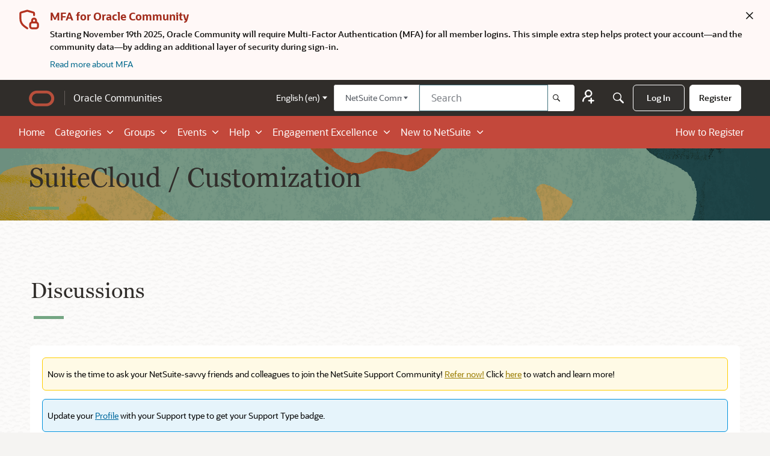

--- FILE ---
content_type: text/html; charset=utf-8
request_url: https://community.oracle.com/netsuite/english/discussion/4474915/enable-system-notes-for-custom-record
body_size: 137282
content:
<!DOCTYPE html>
<html lang="en"  style="min-height: 100%;">
    <head>
        <meta charset="utf-8">
        <meta http-equiv="X-UA-Compatible" content="IE=edge">
        <meta name="viewport" content="width=device-width, initial-scale=1">
        <script type="text/javascript" src="//assets.adobedtm.com/6f37a0dc9cdbe818dc4979828b58b88e3f060ea4/satelliteLib-e598c5b61e39a10b402e048e87dd27b0f1cd2d4c.js"></script>



<title>Enable System Notes for Custom Record — NetSuite Community</title>
  <link rel="stylesheet" href="/netsuite/applications/dashboard/design/style.css?v=6916c251" media="all" static="1" />
  <link rel="stylesheet" href="/netsuite/applications/dashboard/design/style-compat.css?v=6916c251" media="all" static="1" />
  <link rel="stylesheet" href="/netsuite/plugins/Signatures/design/signature.css?v=6916c251" media="all" static="1" />
  <link rel="stylesheet" href="/netsuite/plugins/badges/design/badges.css?v=6916c251" media="all" static="1" />
  <link rel="stylesheet" href="/netsuite/resources/design/vanillicon.css?v=6916c251" media="all" static="1" />
  <link rel="stylesheet" href="/netsuite/plugins/editor/design/editor.css?v=6916c251" media="all" static="1" />
  <link rel="stylesheet" href="/netsuite/plugins/AdvancedSearch/design/advanced-search.css?v=6916c251" media="all" static="1" />
  <link rel="stylesheet" href="/netsuite/plugins/Polls/design/polls.css?v=6916c251" media="all" static="1" />
  <link rel="stylesheet" href="/netsuite/plugins/GooglePrettify/design/prettify.css?v=6916c251" media="all" static="1" />
  <link rel="stylesheet" href="/netsuite/plugins/Ignore/design/ignore.css?v=6916c251" media="all" static="1" />
  <link rel="stylesheet" href="/netsuite/applications/groups/design/groups.css?v=6916c251" media="all" static="1" />
  <link rel="stylesheet" href="/netsuite/applications/vanilla/design/reactions.css?v=6916c251" media="all" static="1" />
  <link rel="stylesheet" href="/netsuite/applications/vanilla/design/tag.css?v=6916c251" media="all" static="1" />
  <link rel="stylesheet" href="/netsuite/themes/oracle-theme-netsuite/design/custom.css?v=6916c251" media="all" static="1" />
  <link rel="stylesheet" href="/netsuite/plugins/privatediscussions/design/privatediscussions.css?v=6916c251" media="all" static="1" />
  <link rel="stylesheet" href="/netsuite/plugins/ideation/design/ideation.css?v=6916c251" media="all" static="1" />
  <link rel="stylesheet" href="/netsuite/plugins/jsconnect/design/jsconnect.css?v=6916c251" media="all" static="1" />
  <link rel="stylesheet" href="/netsuite/plugins/avatarstock/design/avatarstock.css?v=6916c251" media="all" static="1" />
  <link rel="stylesheet" href="/netsuite/applications/vanilla/design/spoilers.css?v=6916c251" media="all" static="1" />
  <link rel="stylesheet" href="https://www.oracle.com/webfolder/community/netsuite/prod/css/_oracle_rank_icon.css" media="all" static="1" />
  <link rel="stylesheet" href="https://www.oracle.com/webfolder/community/netsuite/prod/css/_oracle_common.css " media="all" static="1" />
  <link rel="stylesheet" href="https://community.oracle.com/netsuite/dist/v2/forum/chunks/addons/oracle-theme-topliners/forum.C3DnEfh2.css" static="1" />
  <link rel="stylesheet" href="https://community.oracle.com/netsuite/dist/v2/forum/chunks/addons/oracle-plugin-embed/forum.VcilGGC4.css" static="1" />
  <link rel="stylesheet" href="https://community.oracle.com/netsuite/dist/v2/forum/chunks/addons/oracle-plugin-theming/common.sBzaGugj.css" static="1" />
  <link rel="stylesheet" href="https://community.oracle.com/netsuite/dist/v2/forum/chunks/addons/oracle-theme-topliners/Navigation.DecB-dxk.css" static="1" />
  <link rel="stylesheet" href="https://community.oracle.com/netsuite/dist/v2/forum/chunks/addons/oracle-plugin-theming/forum.OH7MQCoG.css" static="1" />
  <link rel="stylesheet" href="https://community.oracle.com/netsuite/dist/v2/forum/chunks/addons/oracle-theme-topliners/MyIdeas.wwAWYUcx.css" static="1" />
  <link rel="stylesheet" href="https://community.oracle.com/netsuite/dist/v2/forum/chunks/addons/oracle-theme-topliners/OracleCategoryPicker.DUbkmdZJ.css" static="1" />
  <link rel="stylesheet" href="https://community.oracle.com/netsuite/dist/v2/forum/chunks/addons/oracle-theme-topliners/DiscussionList.D_LMCCVL.css" static="1" />
  <link rel="stylesheet" href="https://community.oracle.com/netsuite/dist/v2/forum/chunks/addons/oracle-theme-topliners/Discussion.BaoqU8sf.css" static="1" />
  <link rel="stylesheet" href="https://community.oracle.com/netsuite/dist/v2/forum/chunks/addons/oracle-theme-netsuite/common.C56n52Id.css" static="1" />
  <link rel="stylesheet" href="https://community.oracle.com/netsuite/dist/v2/forum/chunks/addons/oracle-theme-topliners/SiteTotals.BIeWCXA6.css" static="1" />
  <link rel="stylesheet" href="https://community.oracle.com/netsuite/dist/v2/forum/chunks/addons/oracle-theme-netsuite/forum.i5xC4VaP.css" static="1" />
  <link rel="stylesheet" href="https://community.oracle.com/netsuite/dist/v2/forum/chunks/addons/oracle-theme-topliners/_oracle_filter-discussion.DnCy9H-T.css" static="1" />
  <link rel="stylesheet" href="https://community.oracle.com/netsuite/dist/v2/forum/chunks/addons/oracle-theme-topliners/Tabs.xcRmJPCb.css" static="1" />
  <link rel="stylesheet" href="https://community.oracle.com/netsuite/dist/v2/forum/chunks/addons/oracle-theme-topliners/Leaderboard.CEP0pVpI.css" static="1" />
  <link rel="stylesheet" href="https://community.oracle.com/netsuite/dist/v2/forum/chunks/addons/oracle-theme-topliners/PanelLeaderboard.C4SAc8Ek.css" static="1" />
  <link rel="shortcut icon" href="https://us.v-cdn.net/6032262/uploads/favicon_6e288c71343ddb69d63f88eeeff6b4e5.ico" type="image/x-icon" />
  <link rel="apple-touch-icon-precomposed" href="https://us.v-cdn.net/6032262/uploads/favicon-152-9797287b17042ea765f6184904dbc1d8.png" />
  <link rel="stylesheet" href="/netsuite/themes/oracle-theme-hub/design/fonts/fonts.css?family=Oracle Sans:200,300,500,600,700,900&amp;display=swap&amp;v=6916c251" static="1" />
  <link rel="canonical" href="https://community.oracle.com/netsuite/english/discussion/4474915/enable-system-notes-for-custom-record" />
  <meta property="language" content="en" />
  <meta http-equiv="last-modified" property="last-modified-date" content="2022-03-22" />
  <meta property="og:type" content="article" />
  <meta name="category" content="SuiteCloud / Customization" />
  <meta property="og:site_name" content="NetSuite Community" />
  <meta name="twitter:title" property="og:title" content="Enable System Notes for Custom Record" />
  <meta property="og:url" content="https://community.oracle.com/netsuite/english/discussion/4474915/enable-system-notes-for-custom-record" />
  <meta name="description" property="og:description" content="Hello Everyone, We have custom records that don't display system notes. The notes would be a highly useful feature for this record." />
  <meta property="og:image" content="https://us.v-cdn.net/6032262/uploads/00B41JN022VJ/new-ns-logo.png" />
  <meta name="twitter:description" content="Hello Everyone, We have custom records that don't display system notes. The notes would be a highly useful feature for this record." />
  <meta name="twitter:card" content="summary" />
  <noscript><link rel='stylesheet' href='https://community.oracle.com/netsuite/resources/design/no-script-layout-styles.css?h=6916c251'></noscript>
  <script>window.__VANILLA_BUILD_SECTION__="forum";if(!window.onVanillaReady){window.onVanillaReady=function(handler){if(typeof handler!=="function"){console.error("Cannot register a vanilla ready handler that is not a function.");return}
document.addEventListener("X-VanillaReady",function(){if(!window.__VANILLA_INTERNAL_IS_READY__){return}
handler(window.__VANILLA_GLOBALS_DO_NOT_USE_DIRECTLY__)})
if(window.__VANILLA_INTERNAL_IS_READY__){handler(window.__VANILLA_GLOBALS_DO_NOT_USE_DIRECTLY__)}}}
if(!window.onVanillaContentUpdate){window.onVanillaContentUpdate=function(handler){if(typeof handler!=="function"){console.error("Cannot register a vanilla ready handler that is not a function.");return}
document.addEventListener("X-DOMContentReady",function(){if(!window.__VANILLA_INTERNAL_IS_READY__){return}
handler(window.__VANILLA_GLOBALS_DO_NOT_USE_DIRECTLY__)})
if(window.__VANILLA_INTERNAL_IS_READY__){handler(window.__VANILLA_GLOBALS_DO_NOT_USE_DIRECTLY__)}}}
if(!window.onPageView){window.onPageView=function(handler){if(typeof handler!=="function"){console.error("Cannot register a vanilla ready handler that is not a function.");return}
document.addEventListener("X-PageView",function(){if(!window.__VANILLA_INTERNAL_IS_READY__){return}
handler(window.__VANILLA_GLOBALS_DO_NOT_USE_DIRECTLY__)})
if(window.__VANILLA_INTERNAL_IS_READY__){handler(window.__VANILLA_GLOBALS_DO_NOT_USE_DIRECTLY__)}}}
window.__VANILLA_ENABLED_ADDON_KEYS__=["library","roletitle","privatediscussions","simpleapi","oracle-theme-netsuite","subcommunities","quotes","signatures","rich-editor","badges","vfshared","swagger-ui","federatedsearch","qna","ideation","sitemaps","cloudmonkey","s3files","queuemonkey","vfapi","vfcom","vfcustom","vfsupport","vfspoof","vfsphinx","syslogger","elasticsearch","vanilla-queue","customtheme","stopforumspam","editor","vfoptions","themingapi","sitenode","advancedsearch","allviewed","vanillaanalytics","authorselector","indexphotos","polls","postcount","ranks","reporting2","splitmerge","googleprettify","touchicon","jsconnect","warnings2","pockets","oracle-plugin-theming","sitehubshared","ignore","keywordblocker","linktypes","oracle-plugin-embed","oracle-plugin-api","badgifycomments","oracle-plugin-config","oracle-plugin-email","oracle-plugin-member-referral","avatarstock","cloudflareimageresize","groups","vf_es","vf_pt_br","vf_ja","knowledge","conversations","vanilla","dashboard"]</script>
  <script src="https://www.oracle.com/webfolder/community/netsuite/prod/js/_oracle_searchbtn.js" static="1" type="application/javascript"></script>
  <script>gdn=window.gdn||{};gdn.meta={"currentThemePath":"\/themes\/oracle-theme-netsuite","ConfirmDeleteCommentHeading":"Delete Comment","ConfirmDeleteCommentText":"Are you sure you want to delete this comment?","DiscussionID":"4474915","Category":"SuiteCloud \/ Customization","editorVersion":"1.8.2","editorPluginAssets":"\/netsuite\/plugins\/editor","fileUpload-remove":"Remove file","fileUpload-reattach":"Click to re-attach","fileUpload-inserted":"Inserted","fileUpload-insertedTooltip":"This image has been inserted into the body of text.","wysiwygHelpText":"You are using <a href=\"https:\/\/en.wikipedia.org\/wiki\/WYSIWYG\" target=\"_new\">WYSIWYG<\/a> in your post.","bbcodeHelpText":"You can use <a href=\"http:\/\/en.wikipedia.org\/wiki\/BBCode\" target=\"_new\">BBCode<\/a> in your post.","htmlHelpText":"You can use <a href=\"http:\/\/htmlguide.drgrog.com\/cheatsheet.php\" target=\"_new\">Simple HTML<\/a> in your post.","markdownHelpText":"You can use <a href=\"http:\/\/en.wikipedia.org\/wiki\/Markdown\" target=\"_new\">Markdown<\/a> in your post.","textHelpText":"You are using plain text in your post.","editorWysiwygCSS":"\/netsuite\/plugins\/editor\/design\/wysiwyg.css","canUpload":false,"fileErrorSize":"File size is too large.","fileErrorFormat":"File format is not allowed.","fileErrorAlreadyExists":"File already uploaded.","fileErrorSizeFormat":"File size is too large and format is not allowed.","maxUploadSize":104857600,"editorFileInputName":"editorupload","allowedImageExtensions":"{\"1\":\"jpg\",\"2\":\"jpeg\",\"3\":\"gif\",\"4\":\"png\",\"5\":\"bmp\",\"6\":\"tiff\",\"26\":\"svg\"}","allowedFileExtensions":"[\"txt\",\"jpg\",\"jpeg\",\"gif\",\"png\",\"bmp\",\"tiff\",\"ico\",\"zip\",\"gz\",\"tar.gz\",\"tgz\",\"psd\",\"ai\",\"fla\",\"swf\",\"pdf\",\"doc\",\"xls\",\"ppt\",\"docx\",\"xlsx\",\"log\",\"rar\",\"7z\",\"mp4\",\"svg\"]","maxFileUploads":"20","TagHint":"Start to type...","TagSearching":"Searching...","TagNoResults":"No results","searchAutocomplete":"1","viewEventType":"discussion_view","Spoiler":"Spoiler","show":"show","hide":"hide","TaggingAdd":false,"TaggingSearchUrl":"\/netsuite\/english\/tags\/search","MaxTagsAllowed":5,"emoji":{"assetPath":"https:\/\/community.oracle.com\/netsuite\/resources\/emoji","format":"<img class=\"emoji\" src=\"%1$s\" title=\"%2$s\" alt=\"%2$s\" height=\"20\" loading=\"lazy\" \/>","emoji":{"smile":"smile.png","smiley":"smiley.png","wink":"wink.png","blush":"blush.png","neutral":"neutral.png","relaxed":"relaxed.png","grin":"grin.png","joy":"joy.png","sweat_smile":"sweat_smile.png","lol":"lol.png","innocent":"innocent.png","naughty":"naughty.png","yum":"yum.png","relieved":"relieved.png","love":"love.png","sunglasses":"sunglasses.png","smirk":"smirk.png","expressionless":"expressionless.png","unamused":"unamused.png","sweat":"sweat.png","pensive":"pensive.png","confused":"confused.png","confounded":"confounded.png","kissing":"kissing.png","kissing_heart":"kissing_heart.png","kissing_smiling_eyes":"kissing_smiling_eyes.png","kissing_closed_eyes":"kissing_closed_eyes.png","tongue":"tongue.png","disappointed":"disappointed.png","worried":"worried.png","angry":"angry.png","rage":"rage.png","cry":"cry.png","persevere":"persevere.png","triumph":"triumph.png","frowning":"frowning.png","anguished":"anguished.png","fearful":"fearful.png","weary":"weary.png","sleepy":"sleepy.png","tired_face":"tired_face.png","grimace":"grimace.png","bawling":"bawling.png","open_mouth":"open_mouth.png","hushed":"hushed.png","cold_sweat":"cold_sweat.png","scream":"scream.png","astonished":"astonished.png","flushed":"flushed.png","sleeping":"sleeping.png","dizzy":"dizzy.png","no_mouth":"no_mouth.png","mask":"mask.png","star":"star.png","cookie":"cookie.png","warning":"warning.png","mrgreen":"mrgreen.png","heart":"heart.png","heartbreak":"heartbreak.png","kiss":"kiss.png","+1":"+1.png","-1":"-1.png","grey_question":"grey_question.png","trollface":"trollface.png","error":"grey_question.png"}},"RedirectTo":"","RedirectUrl":"","TransportError":"A fatal error occurred while processing the request.<br \/>The server returned the following response: %s","TransientKey":false,"WebRoot":"https:\/\/community.oracle.com\/netsuite\/english","UrlFormat":"\/netsuite\/english\/{Path}","Path":"discussion\/4474915\/enable-system-notes-for-custom-record","Args":"","ResolvedPath":"vanilla\/discussion\/index","ResolvedArgs":{"DiscussionID":"4474915","DiscussionStub":"enable-system-notes-for-custom-record","Page":""},"SignedIn":0,"ConfirmHeading":"Confirm","ConfirmText":"Are you sure you want to do that?","Okay":"Okay","Cancel":"Cancel","Search":"Search","ui":{"siteName":"NetSuite Community","orgName":"Oracle NetSuite Support Community","localeKey":"en","themeKey":"oracle-theme-netsuite","mobileThemeKey":"oracle-theme-netsuite","desktopThemeKey":"oracle-theme-netsuite","logo":"https:\/\/us.v-cdn.net\/6032262\/uploads\/D8BQU03DS4SU\/logo-oracle-red.png","favIcon":"https:\/\/us.v-cdn.net\/6032262\/uploads\/favicon_6e288c71343ddb69d63f88eeeff6b4e5.ico","shareImage":"https:\/\/us.v-cdn.net\/6032262\/uploads\/00B41JN022VJ\/new-ns-logo.png","bannerImage":"https:\/\/us.v-cdn.net\/6032262\/uploads\/SZIQ35A9C8GV\/netsuite-banner-abstract.png","mobileAddressBarColor":"","fallbackAvatar":"https:\/\/us.v-cdn.net\/6032262\/uploads\/defaultavatar\/nNR7SD5JNOZSF.jpg","currentUser":{"userID":0,"name":"guest","url":"https:\/\/community.oracle.com\/netsuite\/english\/profile\/guest","photoUrl":"https:\/\/us.v-cdn.net\/6032262\/uploads\/defaultavatar\/nNR7SD5JNOZSF.jpg","dateLastActive":{"date":"2025-11-15 09:25:19.000000","timezone_type":3,"timezone":"UTC"},"banned":0,"private":false},"editContentTimeout":-1,"bannedPrivateProfile":"1","useAdminCheckboxes":true,"autoOffsetComments":true,"allowSelfDelete":true,"isDirectionRTL":false,"userMentionsEnabled":true,"siteTitle":"Welcome to NetSuite Support Community","locale":"en","inputFormat":"rich2"},"context":{"version":"2025.010","requestID":"99edb359ffd99a2e-YYZ","host":"\/netsuite","basePath":"\/netsuite\/english","assetPath":"\/netsuite","debug":false,"translationDebug":false,"conversationsEnabled":true,"cacheBuster":"6916c251","siteID":6032262},"embed":{"enabled":false,"isAdvancedEmbed":false,"isModernEmbed":false,"forceModernEmbed":false,"remoteUrl":null},"search":{"defaultScope":"site","supportsScope":true,"activeDriver":"ElasticSearch","externalSearch":{"query":false,"resultsInNewTab":false},"shouldAbortDuringAutocomplete":false,"autocompleteDebounce":500},"upload":{"maxSize":104857600,"maxUploads":20,"allowedExtensions":["txt","jpg","jpeg","gif","png","bmp","tiff","ico","zip","gz","tar.gz","tgz","psd","ai","fla","swf","pdf","doc","xls","ppt","docx","xlsx","log","rar","7z","mp4","svg"]},"signatures":{"enabled":true,"hideMobile":true,"imageMaxHeight":0},"siteTotals":{"availableOptions":{"question":"Questions","accepted":"Questions Answered","group":"Groups","event":"Events","knowledgeBase":"Knowledge Bases","article":"Articles","category":"Categories","discussion":"Discussions","comment":"Comments","post":"Posts","user":"Members"}},"registrationUrl":"\/entry\/register","signInUrl":"\/entry\/signin","signOutUrl":"\/entry\/signout?TransientKey=","featureFlags":{"DeferredLegacyScripts":{"Enabled":true},"GroupsFollowing":{"Enabled":true},"NewAnalytics":{"Enabled":true},"CustomProfileFields":{"Enabled":true},"NewUserManagement":{"Enabled":false},"SuggestedContent":{"Enabled":true},"DraftScheduling":{"Enabled":true},"updateTokens":{"Enabled":true},"deferredNotifications":{"Enabled":true},"noQuickLinks":{"Enabled":true},"SubcommunityProducts":{"Enabled":true},"QnAFollowUp":[],"roleApplications":{"Enabled":true},"NewQuickLinks":{"Enabled":false},"MemberReferralEnabled":true,"discussionSiteMaps":{"Enabled":true},"sessionIDCookie":{"Enabled":true},"elasticRecordType":{"Enabled":true},"ImprovedUserProfileFields":{"Enabled":true},"newEvents":{"Enabled":false},"customLayout":{"migrated":true,"home":{"Enabled":false}},"noStructureIndexes":{"Enabled":true},"validateContentTypes":{"Enabled":true},"CommunityManagementBeta":{"Enabled":false},"AutomationRules":{"Enabled":true},"widgetBuilder":{"Enabled":true}},"themeFeatures":{"NewFlyouts":true,"SharedMasterView":true,"ProfileHeader":true,"DataDrivenTheme":true,"UserCards":true,"DisableKludgedVars":true,"NewEventsPage":true,"useNewSearchPage":true,"EnhancedAccessibility":true,"NewQuickLinks":true,"NewCategoryDropdown":true,"NewBadgesModule":true,"NewReactionsModule":true,"NewGuestModule":true,"NewPostMenu":false},"addonFeatures":{"NewFlyouts":true,"SharedMasterView":true,"ProfileHeader":true,"DataDrivenTheme":true,"UserCards":true,"DisableKludgedVars":true,"NewEventsPage":true,"useNewSearchPage":true,"EnhancedAccessibility":true,"NewQuickLinks":true,"NewCategoryDropdown":true,"NewBadgesModule":true,"NewReactionsModule":true,"NewGuestModule":true,"NewPostMenu":false},"defaultSiteSection":{"basePath":"\/english","contentLocale":"en","sectionGroup":"subcommunities-group-1","sectionID":"subcommunities-section-1","name":"English","description":null,"apps":{"forum":true,"knowledgeBase":true},"attributes":{"subcommunityID":1,"folder":"english","categoryID":19640,"allCategories":[19639,19640,19647,19648,19660,19667,19668,19669,19679,19681,19683,19694,19710,19711,19712,19713,19714,19715,19783,19784,19785,19786,19787,19788,19789,19790,19791,19801,19802,19805,19806,19826,19830,19831,19832,19833,19834,19835,19836,19843,19844,19845,19846,19847,19848,19849,19850,19851,19854,19860,19870,19871,19872,19873,19876,19877,19878,19879,19884,19885,19886,19896,19897,19898,19899,19900,19901,19902,19903,19904,19905,19906,19907,19913,19915,20033,20051,27671,27995,27996,28140,28796,31228,31229,31230,32288,42078,42079,44985,66683,66805,66845,66847,66849,66850,66851,66859,66860,66861,66862,66863,66865,66868,66869,66870,66872,66873,66912,66915,66917,66958,66961,66962,66963,66964,66965,66966,66967,66968,66969,66970,66971,66972,66973,66974,66975,66976,66977,66978,66979,67056,67059,67060,67065,67066,67152,67153,67154,67155,67156,67158,67172,67176,67181,67184,67185]},"isHomepageCustomLayout":false},"siteSection":{"basePath":"\/english","contentLocale":"en","sectionGroup":"subcommunities-group-1","sectionID":"subcommunities-section-1","name":"English","description":null,"apps":{"forum":true,"knowledgeBase":true},"attributes":{"subcommunityID":1,"folder":"english","categoryID":19640,"allCategories":[19639,19640,19647,19648,19660,19667,19668,19669,19679,19681,19683,19694,19710,19711,19712,19713,19714,19715,19783,19784,19785,19786,19787,19788,19789,19790,19791,19801,19802,19805,19806,19826,19830,19831,19832,19833,19834,19835,19836,19843,19844,19845,19846,19847,19848,19849,19850,19851,19854,19860,19870,19871,19872,19873,19876,19877,19878,19879,19884,19885,19886,19896,19897,19898,19899,19900,19901,19902,19903,19904,19905,19906,19907,19913,19915,20033,20051,27671,27995,27996,28140,28796,31228,31229,31230,32288,42078,42079,44985,66683,66805,66845,66847,66849,66850,66851,66859,66860,66861,66862,66863,66865,66868,66869,66870,66872,66873,66912,66915,66917,66958,66961,66962,66963,66964,66965,66966,66967,66968,66969,66970,66971,66972,66973,66974,66975,66976,66977,66978,66979,67056,67059,67060,67065,67066,67152,67153,67154,67155,67156,67158,67172,67176,67181,67184,67185]},"isHomepageCustomLayout":false},"siteSectionSlugs":["\/english","\/spanish","\/portuguese","\/japanese"],"themePreview":null,"reCaptchaKey":"6LdfR3MrAAAAAD6DDr6CQ521muBf1cM7OY-ZPTfX","roleToken":"","isConfirmEmailRequired":"1","badges":{"showInUserCards":true},"searchConnectors":[],"isSiteNode":true,"AnonymizeData":false,"navigationData":{"navData":{"en":{"navigationItems":[{"navID":"home","label":"Home","url":"\/netsuite\/english"},{"navID":"categories","label":"Categories","url":"\/english\/categories"},{"navID":"groups","label":"Groups","url":"\/english\/groups"},{"navID":"events","label":"Events","url":"\/english\/events\/category","permission":"events.view"},{"navID":"help","label":"Help","url":"\/english\/kb","permission":"kb.view"},{"navID":"engagement_excellence","label":"Engagement Excellence","url":"\/english\/categories\/gamification"},{"navID":"new_to_netsuite","label":"New to NetSuite","url":"\/english\/categories\/new-to-netsuite"}],"dropdownItems":{"categories":[[{"id":"categories","label":"NetSuite Support Community","displayAsHeader":true},{"id":"categories-analytics-hub","label":"Analytics Hub","url":"https:\/\/community.oracle.com\/netsuite\/english\/categories\/analytics-hub","children":[[{"id":"categories-analytics-hub","displayAsHeader":true,"label":"Analytics Hub","description":"The Analytics Hub contains all the information you need to know about NetSuite saved searches and reports. We offer solutions, helpful tips, and best practices making Analytics Hub your one-stop resource center for all your NetSuite reporting needs.","contentListClassName":"full-width m-0"}],[{"id":"categories-tips-best-practices","label":"Tips & Best Practices","url":"\/categories\/tips%26best-practices"},{"id":"categories-saved-searches-hub","label":"Saved Searches","url":"\/categories\/saved-searches-hub"},{"id":"categories-reports-hub","label":"Reports","url":"\/categories\/reports-hub "}]]},{"id":"categories-announcements","label":"Announcements","url":"\/categories\/19836-announcements","children":[[{"id":"categories-announcements-content","displayAsHeader":true,"label":"Announcements","description":"Welcome to our support community forum dedicated to announcements. Here, you can stay up-to-date on the latest news and updates from NetSuite Support Community."}]]},{"id":"categories-ask-a-guru","label":"Ask A Guru","url":"\/categories\/ask-a-guru","children":[[{"id":"categories-ask-a-guru-content-header","displayAsHeader":true,"label":"Ask A Guru","description":"We are excited to announce our new Ask a Guru Space in NS User Group Powered by NS Support! This space is monitored by a dedicated Support Team and is available to all NetSuite User Group members. Feel free to ask us how-to questions or start a discussion.","contentListClassName":"full-width m-0"}],[{"id":"categories-ask-a-guru-content-release-header","displayAsHeader":true,"label":"Release"},{"id":"categories-ask-a-guru-content-release-5","label":"Release 2025.1","url":"\/categories\/release-2025-1"},{"id":"categories-ask-a-guru-content-release-2025-2","label":"Release 2025.2","url":"\/categories\/release-2025-2"}],[]]},{"id":"categories-ask-a-guru-live","label":"Ask A Guru Live","url":"\/categories\/ask-a-guru-live","children":[[{"id":"categories-ask-a-guru-live-content-header","displayAsHeader":true,"label":"Ask A Guru Live","description":"1 Guru. 1 Product Area. 1 Hour. Ask A Guru Live!"}]]},{"id":"categories-ask-an-expert-live","label":"Ask An Expert Live","url":"\/categories\/ask-an-expert-live","children":[[{"id":"categories-ask-a-guru-live-content-header","displayAsHeader":true,"label":"Ask An Expert Live","description":"Ask An Expert Live (AAEL) is an interactive community engagement program where our Top Contributors offer their valuable time to answer questions and share NetSuite insights. During these sessions, community members can engage directly with the featured Top Contributor through a community post. AAEL aims to provide an informative and engaging experience, fostering a stronger connection with the NetSuite Support Community."}]]},{"id":"categories-community-tips","label":"Community Tips","url":"\/categories\/community-tips","children":[[{"id":"categories-community-tips-header","displayAsHeader":true,"label":"Community Tips","description":"Discover best practices, tips and tricks, and reminders on how you can better engage and make your experience in the community worthwhile"}]]},{"id":"categories-members-corner","label":"Member's Corner","url":"\/categories\/member-s-corner","children":[[{"id":"categories-members-corner-header","displayAsHeader":true,"label":"Member's Corner","description":"A place to share NetSuite Community feedback from our members."}]]},{"id":"categories-ns-admin-corner","label":"NetSuite Admin Corner","url":"\/categories\/netsuite-admin-corner","children":[[{"id":"categories-ns-admin-corner-header","displayAsHeader":true,"label":"NetSuite Admin Corner","description":"The Admin Corner is a place for NetSuite Administrators or those interested in becoming a NetSuite Certified Administrator to gain, deepen, validate and maintain your NetSuite knowledge. For any NetSuite administrator, developing and expanding their knowledge of our cloud-based business management suite is one of the most important parts of the role. Let's share and learn about educating end users on NetSuite\u2019s current and upcoming functionality."}]]},{"id":"categories-nsc-webinars","label":"NSC Webinars","url":"\/categories\/nsc-webinars","children":[[{"id":"categories-nsc-webinars-header","displayAsHeader":true,"label":"NSC Webinars","description":"NetSuite product training webinars hosted by our Support Gurus."}]]},{"id":"categories-products-areas","label":"Product Areas","children":[[{"id":"categories-products-areas-header","displayAsHeader":true,"label":"Product Areas","description":"Looking for a place to connect with like-minded individuals and discuss your favorite product areas? Look no further. With categories spanning.","contentListClassName":"full-width m-0"}],[{"id":"categories-products-areas-account-admin","label":"Account Administration","url":"\/categories\/administration"},{"id":"categories-products-areas-account-erp","label":"Accounting \/ ERP","url":"\/categories\/accounting-erp"},{"id":"categories-products-areas-general","label":"General","url":"\/categories\/general"},{"id":"categories-products-areas-crm","label":"CRM","url":"\/categories\/crm"},{"id":"categories-products-areas-website-ecom","label":"Website \/ E-commerce","url":"\/categories\/web-site-e-commerce"}],[{"id":"categories-products-areas-search-reporting","label":"Search \/ Reporting","url":"\/categories\/reporting"},{"id":"categories-products-areas-suite-analytics-wrokbook","label":"SuiteAnalytics Workbook","url":"\/categories\/suiteanalytics-workbook"},{"id":"categories-products-areas-nspb","label":"NSPB (formerly PBCS)","url":"\/categories\/oracle-nspb"},{"id":"categories-products-areas-nsaw","label":"NetSuite Analytics Warehouse (NSAW)","url":"\/english\/categories\/netsuite-analytics-warehouse-nsaw"},{"id":"categories-products-areas-suitecloud-customization","label":"SuiteCloud \/ Customization","url":"\/categories\/suitecloud"}]]},{"id":"categories-suite-payroll","label":"SuitePeople HR \/ US Payroll","url":"\/categories\/employees-payroll","children":[[{"id":"categories-suite-payroll-header","displayAsHeader":true,"label":"SuitePeople HR \/ US Payroll","contentListClassName":"full-width m-0","description":"Ask us about NetSuite's SuitePeople Payroll solution for employees in the United States."}],[{"id":"categories-suite-payroll-payroll-idea","label":"SuitePeople HR\/US Payroll - Ideas","url":"\/english\/categories\/employees-payroll-ideas"},{"id":"categories-suite-payroll-hr","label":"SuitePeople HR","url":"\/english\/categories\/suitepeople"}],[{"id":"categories-suite-payroll-hr-ideas","label":"SuitePeople HR - Ideas","url":"\/english\/categories\/suitepeople-ideas"},{"id":"categories-suite-payroll-suite-us-payroll","label":"SuitePeople US Payroll","url":"\/categories\/payroll"}]]},{"id":"categories-videos","label":"Videos","url":"\/categories\/guru-community-how-to-videos","children":[[{"id":"categories-videos-header","displayAsHeader":true,"label":"Videos","description":"Watch step-by-step videos to learn your way through our Community and the NetSuite features."}]]}],[{"id":"categories-openair","label":"NetSuite SuiteProjects Pro (formerly OpenAir)","displayAsHeader":true},{"id":"categories-openair-annoucements","label":"SuiteProjects Pro Announcements","url":"\/categories\/openair-announcements","children":[[{"id":"categories-openair-annoucements-header","label":"SuiteProjects Pro Announcements","displayAsHeader":true,"description":"Bookmark this space to receive alerts about NetSuite SuiteProjects Pro product announcements, latest news and events."}]]},{"id":"categories-openair-discussions","label":"SuiteProjects Pro Discussions","url":"\/categories\/openair-discussions","children":[[{"id":"categories-openair-discussions-header","label":"SuiteProjects Pro Discussions","displayAsHeader":true,"description":"NetSuite SuiteProjects Pro is a complete professional services automation (PSA) solution that brings together all the components that a project-based services organization needs to run its business."}]]}],[{"id":"categories-internal","label":"Internal Only","permission":"community.moderate","displayAsHeader":true},{"id":"categories-internal-ns-archive","label":"NetSuite - Archive","permission":"community.moderate","url":"\/english\/categories\/netsuite","children":[[{"id":"categories-internal-ns-archive-header","label":"NetSuite - Archive","permission":"community.moderate","displayAsHeader":true,"contentListClassName":"full-width m-0"}],[{"id":"categories-internal-ns-archive-arch-releases","label":"Archived Releases","permission":"community.moderate","url":"\/english\/categories\/archived-releases"},{"id":"categories-internal-ns-archive-arch-spaces","label":"Archived Spaces","permission":"community.moderate","url":"\/english\/categories\/archived-spaces"},{"id":"categories-internal-ns-archive-cab","label":"Customer Advisory Board","permission":"community.moderate","url":"\/english\/categories\/customer-advisory-board"},{"id":"categories-internal-ns-archive-fall-2017","label":"Fall 2017 Financials Accelerated Cohort","permission":"community.moderate","url":"\/english\/categories\/fall-2017-financials-accelerated-cohort"},{"id":"categories-internal-ns-archive-fall-2018","label":"Fall 2018 Financials Accelerated","permission":"community.moderate","url":"\/english\/categories\/fall-2018-financials-accelerated"},{"id":"categories-internal-ns-archive-faf","label":"Financials Accelerated Forum","permission":"community.moderate","url":"\/english\/categories\/financials-accelerated-forum"},{"id":"categories-internal-ns-archive-je","label":"Japan Edition","permission":"community.moderate","url":"\/english\/categories\/japan-edition"},{"id":"categories-internal-ns-archive-whats-new","label":"What's New","permission":"community.moderate","url":"\/english\/categories\/what-s-new"},{"id":"categories-internal-ns-archive-winter-2018","label":"Winter 2018 Financials Accelerated Cohort","permission":"community.moderate","url":"\/english\/categories\/winter-2018-financials-accelerated-cohort"}],[{"id":"categories-internal-ns-archive-ns-training","label":"NetSuite Training","permission":"community.moderate","url":"\/english\/categories\/netsuite-training"},{"id":"categories-internal-ns-resources","label":"Resources","permission":"community.moderate","url":"\/english\/categories\/resources"},{"id":"categories-internal-ns-archive-smb-sts","label":"smbXML \/ Server-to-Server","permission":"community.moderate","url":"\/english\/categories\/smbxml-server-to-server"},{"id":"categories-internal-ns-archive-sol-prov","label":"Solution Providers","permission":"community.moderate","url":"\/english\/categories\/solution-providers"},{"id":"categories-internal-ns-archive-spring-2018-fin","label":"Spring 2018 Financials Accelerated","permission":"community.moderate","url":"\/english\/categories\/spring-2018-financials-accelerated"},{"id":"categories-internal-ns-archive-summer-2018-fin","label":"Summer 2018 Financials Accelerated","permission":"community.moderate","url":"\/english\/categories\/summer-2018-financials-accelerated"},{"id":"categories-internal-ns-archive-version-rel-1","label":"Version 2018 Release 1","permission":"community.moderate","url":"\/english\/categories\/version-2018-release-1"},{"id":"categories-internal-ns-archive-version-2018-rel-2","label":"Version 2018 Release 2","permission":"community.moderate","url":"\/english\/categories\/version-2018-release-2"}]]},{"id":"categories-internal-oni","label":"Oracle NetSuite Integrated Products(ONI)","url":"\/categories\/oni","permission":"community.moderate","children":[[{"id":"categories-internal-oni-header","label":"Oracle NetSuite Integrated Products(ONI)","permission":"community.moderate","displayAsHeader":true,"contentListClassName":"full-width m-0"}],[{"id":"categories-internal-oni-oic","label":"OIC","permission":"community.moderate","url":"\/categories\/oic"},{"id":"categories-internal-oni-nsce","label":"NSCE","permission":"community.moderate","url":"\/categories\/nsce"},{"id":"categories-internal-oni-ns-analytics","label":"NS Analytics Warehouse (OAX)","permission":"community.moderate","url":"\/categories\/ns-analytics-warehouse-%28oax%29"}],[{"id":"categories-internal-oni-micros","label":"Micros Simphony","permission":"community.moderate","url":"\/categories\/micros-simphony"},{"id":"categories-internal-oni-oracle-wms","label":"Oracle WMS Sync (Logfire)","permission":"community.moderate","url":"\/categories\/oracle-wms-sync-%28logfire%29"}]]},{"id":"categories-internal-reported","label":"Reported Posts","permission":"community.moderate","url":"\/categories\/reported-posts","children":[[{"id":"categories-internal-reported-header","permission":"community.moderate","label":"Reported Posts","displayAsHeader":true}]]},{"id":"categories-internal-social-groups","label":"Social Groups","permission":"community.moderate","url":"\/english\/categories\/social-groups","children":[[{"id":"categories-internal-social-groups-header","permission":"community.moderate","label":"Social Groups","displayAsHeader":true}]]}]],"groups":[[{"id":"groups","label":"Groups","displayAsHeader":true,"navigationHelpContent":{"id":"group-help","header":"Groups","description":"Unlock the power of community - Join user groups now and connect with like-minded enthusiasts on NetSuite Support Community!"}},{"id":"netsuite-regional","label":"NetSuite Regional User Groups","url":"\/discussion\/4472145\/oracle-netsuite-regional-user-groups#latest"}]],"events":[[{"id":"events","label":"Events","displayAsHeader":true},{"id":"event-community","label":"Community Events","url":"\/categories\/ask-a-guru-live-events","children":[[{"id":"event-community-help","label":"Community Events","displayAsHeader":true,"description":"Bookmark the Community Events page and be notified of upcoming announcements and updates."}]]},{"id":"event-netsuite","label":"NetSuite Events","url":"\/english\/events\/category?page=1","children":[[{"id":"event-netsuite-help","label":"NetSuite Events","displayAsHeader":true,"description":"Be up-to-date with the latest events in NetSuite! Events Page contain both Group Events like SuiteWorld and Community Events such as webinars"}]]}]],"help":[[{"id":"help","label":"Help","displayAsHeader":true},{"id":"help-mylearn","label":"MyLearn","url":"https:\/\/netsuite.com\/explorerpass","external":true,"children":[[{"id":"help-mylearn-help","label":"MyLearn","displayAsHeader":true,"description":"Maximize your use of NetSuite with Training designed by Education Services expert resources. Get started today with a free LCS Explorer Pass."}]]},{"id":"help-ns-community","label":"NetSuite Community","url":"\/kb\/netsuite-community-faq","permission":"kb.view","children":[[{"id":"help-ns-commmunity-help","label":"NetSuite Community","displayAsHeader":true,"description":"Learn to navigate through the NetSuite Support Community here! Get to know the process from introduction, registration, Frequently Asked Questions"}]]},{"id":"help-ns-hs","label":"NetSuite Help Center","url":"https:\/\/nlcorp.app.netsuite.com\/app\/help\/helpcenter.nl?topic=CARD_-29","external":true,"children":[[{"id":"help-ns-hs-help","label":"NetSuite Help Center","displayAsHeader":true,"description":"Provides information about using NetSuite and additional sources of Help."}]]},{"id":"help-oracle-community","label":"Oracle Community FAQ","url":"\/kb\/articles\/207-frequently-asked-questions","permission":"kb.view","children":[[{"id":"help-oracle-community-help","label":"Oracle Community FAQ","displayAsHeader":true,"description":"Get to know the rules of the road and get your answers for your How Do I questions about the Oracle Community here."}]]},{"id":"help-suite-answers","label":"SuiteAnswers","url":"https:\/\/suiteanswers.custhelp.com\/app\/home","children":[[{"id":"help-suite-answers-help","label":"SuiteAnswers","displayAsHeader":true,"description":"Can't find what you are looking for? You may want to search our SuiteAnswers knowledge-base by clicking here."}]]}]],"engagement_excellence":[[{"id":"engagement_excellence","label":"Engagement Excellence","displayAsHeader":true,"url":"\/kb\/articles\/25-getting-started","navigationHelpContent":{"id":"engagement_excellence-helpcontent","header":"Engagement Excellence","description":"Program announcements, updates, and discussions about Gamification in the NetSuite Support Community."},"children":[[{"id":"engagement_excellence-header-helpcontent","label":"Engagement Excellence","displayAsHeader":true,"description":"Program announcements, updates, and discussions about Gamification in the NetSuite Support Community."}]]},{"id":"engagement_excellence-community-whiz","label":"Community Whiz","url":"\/english\/categories\/community-whiz","children":[[{"id":"engagement_excellence-community-whiz-help","label":"Community Whiz","displayAsHeader":true,"description":"Participate in the Community Whiz program and be recognized for your contributions."}]]},{"id":"engagement_excellence-suite-master","label":"SuiteMaster","url":"\/english\/categories\/suitemaster","children":[[{"id":"engagement_excellence-suite-master-help","label":"SuiteMaster","displayAsHeader":true,"description":"Complete monthly challenges and earn the title SuiteMaster."}]]},{"id":"engagement_excellence-guides-faqs","label":"Guides & FAQS","url":"\/kb\/articles\/25-getting-started","permission":"kb.view","children":[[{"id":"engagement_excellence-guides-faqs-help","label":"Guides & FAQS","displayAsHeader":true,"description":"Want to learn more about NetSuite Support Community Rankings and Rewards? Check out the Engagement Excellence Guide and & FAQ now"}]]},{"id":"engagement_excellence-leaderboards","label":"Leaderboards","url":"\/english\/gamification\/leaderboard","children":[[{"id":"engagement_excellence--hof-header","label":"Leaderboards","displayAsHeader":true},{"id":"engagement_excellence-hof-cwl","label":"Community Whiz","url":"\/english\/gamification\/communitywhiz"},{"id":"engagement_excellence-hof-tc","label":"Contributors","url":"\/english\/gamification\/leaderboard"}]]},{"id":"engagement_excellence-hof","label":"Hall of Fame","url":"\/english\/categories\/hall-of-fame","children":[[{"id":"engagement_excellence--hof-header","label":"Hall of Fame","displayAsHeader":true},{"id":"engagement_excellence-hof-tc","label":"Top Contributor","url":"\/english\/gamification\/topcontributors"},{"id":"engagement_excellence-hof-tr","label":"Top Referrer","url":"\/english\/gamification\/top-referrer"},{"id":"engagement_excellence-hof-cr","label":"Content Creators","url":"\/english\/gamification\/contentcreator"},{"id":"engagement_excellence-hof-smm","label":"SuiteMaster Month","url":"\/english\/gamification\/suitemastermonth"},{"id":"engagement_excellence-hof-smq","label":"SuiteMaster Quarter","url":"\/english\/gamification\/suitemasterquarter"},{"id":"engagement_excellence-hof-cw","label":"Community Whiz of the Quarter","url":"\/english\/gamification\/communitywhizquarter"}]]}]],"new_to_netsuite":[[{"id":"new_to_netsuite","label":"New to NetSuite","displayAsHeader":true,"navigationHelpContent":{"id":"new_to_netsuite-help","header":"New to NetSuite","description":"This is a dedicated space for new customers who seek to broaden their understanding and expertise with NetSuite. New customers can post questions and get answers to any NetSuite related topic or concern. Our curated content includes topics such as basic navigation, report generation, and best practices to help you maximize NetSuite and streamline your business processes. Check back regularly as we update this space with new content to guide you along the way."}},{"id":"engagement_excellence-acc-admin-csv","label":"Account Administration & CSV Import","url":"\/english\/categories\/account-administration-csv-import","children":[[{"id":"new_to_netsuite-help-en-1","label":"New to NetSuite","displayAsHeader":true,"description":"This is a dedicated space for new customers who seek to broaden their understanding and expertise with NetSuite. New customers can post questions and get answers to any NetSuite related topic or concern. Our curated content includes topics such as basic navigation, report generation, and best practices to help you maximize NetSuite and streamline your business processes. Check back regularly as we update this space with new content to guide you along the way."}]]},{"id":"engagement_excellence-guides-adv-acc-oneworld","label":"Advanced Accounting & OneWorld","url":"\/english\/categories\/advanced-accounting-oneworld","children":[[{"id":"new_to_netsuite-help-en-2","label":"New to NetSuite","displayAsHeader":true,"description":"This is a dedicated space for new customers who seek to broaden their understanding and expertise with NetSuite. New customers can post questions and get answers to any NetSuite related topic or concern. Our curated content includes topics such as basic navigation, report generation, and best practices to help you maximize NetSuite and streamline your business processes. Check back regularly as we update this space with new content to guide you along the way."}]]},{"id":"engagement_excellence-basic-accounting","label":"Basic Accounting","url":"\/english\/categories\/basic-accounting","children":[[{"id":"new_to_netsuite-help-en-3","label":"New to NetSuite","displayAsHeader":true,"description":"This is a dedicated space for new customers who seek to broaden their understanding and expertise with NetSuite. New customers can post questions and get answers to any NetSuite related topic or concern. Our curated content includes topics such as basic navigation, report generation, and best practices to help you maximize NetSuite and streamline your business processes. Check back regularly as we update this space with new content to guide you along the way."}]]},{"id":"engagement_excellence-crm","label":"CRM (Customer Relationship Management)","url":"\/english\/categories\/crm-%28customer-relationship-management%29","children":[[{"id":"new_to_netsuite-help-en-4","label":"New to NetSuite","displayAsHeader":true,"description":"This is a dedicated space for new customers who seek to broaden their understanding and expertise with NetSuite. New customers can post questions and get answers to any NetSuite related topic or concern. Our curated content includes topics such as basic navigation, report generation, and best practices to help you maximize NetSuite and streamline your business processes. Check back regularly as we update this space with new content to guide you along the way."}]]},{"id":"engagement_excellence-manufacturing","label":"Manufacturing","url":"\/english\/categories\/manufacturing","children":[[{"id":"new_to_netsuite-help-en-5","label":"New to NetSuite","displayAsHeader":true,"description":"This is a dedicated space for new customers who seek to broaden their understanding and expertise with NetSuite. New customers can post questions and get answers to any NetSuite related topic or concern. Our curated content includes topics such as basic navigation, report generation, and best practices to help you maximize NetSuite and streamline your business processes. Check back regularly as we update this space with new content to guide you along the way."}]]},{"id":"engagement_excellence-nsaw","label":"NetSuite Analytics Warehouse (NSAW)","url":"\/english\/categories\/netsuite-analytics-warehouse-%28nsaw%29","children":[[{"id":"new_to_netsuite-help-en-6","label":"New to NetSuite","displayAsHeader":true,"description":"This is a dedicated space for new customers who seek to broaden their understanding and expertise with NetSuite. New customers can post questions and get answers to any NetSuite related topic or concern. Our curated content includes topics such as basic navigation, report generation, and best practices to help you maximize NetSuite and streamline your business processes. Check back regularly as we update this space with new content to guide you along the way."}]]},{"id":"engagement_excellence-nspb","label":"NetSuite Planning and Budgeting (NSPB)","url":"\/english\/categories\/netsuite-planning-and-budgeting-%28nspb%29","children":[[{"id":"new_to_netsuite-help-en-7","label":"New to NetSuite","displayAsHeader":true,"description":"This is a dedicated space for new customers who seek to broaden their understanding and expertise with NetSuite. New customers can post questions and get answers to any NetSuite related topic or concern. Our curated content includes topics such as basic navigation, report generation, and best practices to help you maximize NetSuite and streamline your business processes. Check back regularly as we update this space with new content to guide you along the way."}]]},{"id":"engagement_excellence-netsuite-srp","label":"NetSuite SRP","url":"\/english\/categories\/netsuite-srp","children":[[{"id":"new_to_netsuite-help-en-8","label":"New to NetSuite","displayAsHeader":true,"description":"This is a dedicated space for new customers who seek to broaden their understanding and expertise with NetSuite. New customers can post questions and get answers to any NetSuite related topic or concern. Our curated content includes topics such as basic navigation, report generation, and best practices to help you maximize NetSuite and streamline your business processes. Check back regularly as we update this space with new content to guide you along the way."}]]},{"id":"engagement_excellence-order-2-cash","label":"Order to Cash","url":"\/english\/categories\/order-to-cash","children":[[{"id":"new_to_netsuite-help-en-9","label":"New to NetSuite","displayAsHeader":true,"description":"This is a dedicated space for new customers who seek to broaden their understanding and expertise with NetSuite. New customers can post questions and get answers to any NetSuite related topic or concern. Our curated content includes topics such as basic navigation, report generation, and best practices to help you maximize NetSuite and streamline your business processes. Check back regularly as we update this space with new content to guide you along the way."}]]},{"id":"engagement_excellence-pem","label":"Performance, Email & Maintenance","url":"\/english\/categories\/performance-email-maintenance","children":[[{"id":"new_to_netsuite-help-en-10","label":"New to NetSuite","displayAsHeader":true,"description":"This is a dedicated space for new customers who seek to broaden their understanding and expertise with NetSuite. New customers can post questions and get answers to any NetSuite related topic or concern. Our curated content includes topics such as basic navigation, report generation, and best practices to help you maximize NetSuite and streamline your business processes. Check back regularly as we update this space with new content to guide you along the way."}]]},{"id":"engagement_excellence-ptp","label":"Procure to Pay","url":"\/english\/categories\/procure-to-pay","children":[[{"id":"new_to_netsuite-help-en-11","label":"New to NetSuite","displayAsHeader":true,"description":"This is a dedicated space for new customers who seek to broaden their understanding and expertise with NetSuite. New customers can post questions and get answers to any NetSuite related topic or concern. Our curated content includes topics such as basic navigation, report generation, and best practices to help you maximize NetSuite and streamline your business processes. Check back regularly as we update this space with new content to guide you along the way."}]]},{"id":"engagement_excellence-suite-banking","label":"SuiteBanking","url":"\/english\/categories\/suitebanking","children":[[{"id":"new_to_netsuite-help-en-12","label":"New to NetSuite","displayAsHeader":true,"description":"This is a dedicated space for new customers who seek to broaden their understanding and expertise with NetSuite. New customers can post questions and get answers to any NetSuite related topic or concern. Our curated content includes topics such as basic navigation, report generation, and best practices to help you maximize NetSuite and streamline your business processes. Check back regularly as we update this space with new content to guide you along the way."}]]},{"id":"engagement_excellence-suit-billing","label":"SuiteBilling","url":"\/english\/categories\/suitebilling","children":[[{"id":"new_to_netsuite-help-en-13","label":"New to NetSuite","displayAsHeader":true,"description":"This is a dedicated space for new customers who seek to broaden their understanding and expertise with NetSuite. New customers can post questions and get answers to any NetSuite related topic or concern. Our curated content includes topics such as basic navigation, report generation, and best practices to help you maximize NetSuite and streamline your business processes. Check back regularly as we update this space with new content to guide you along the way."}]]},{"id":"engagement_excellence-suite-bb","label":"SuiteBuilder & SuiteBundler","url":"\/english\/categories\/suitebuilder-suitebundler","children":[[{"id":"new_to_netsuite-help-en-14","label":"New to NetSuite","displayAsHeader":true,"description":"This is a dedicated space for new customers who seek to broaden their understanding and expertise with NetSuite. New customers can post questions and get answers to any NetSuite related topic or concern. Our curated content includes topics such as basic navigation, report generation, and best practices to help you maximize NetSuite and streamline your business processes. Check back regularly as we update this space with new content to guide you along the way."}]]},{"id":"engagement_excellence-siute-cloud","label":"SuiteCloud","url":"\/english\/categories\/en-suitecloud","children":[[{"id":"new_to_netsuite-help-en-15","label":"New to NetSuite","displayAsHeader":true,"description":"This is a dedicated space for new customers who seek to broaden their understanding and expertise with NetSuite. New customers can post questions and get answers to any NetSuite related topic or concern. Our curated content includes topics such as basic navigation, report generation, and best practices to help you maximize NetSuite and streamline your business processes. Check back regularly as we update this space with new content to guide you along the way."}]]},{"id":"engagement_excellence-siut-cmr","label":"SuiteCommerce, Mobile, and Retail","url":"\/english\/categories\/suitecommerce-mobile-and-retail","children":[[{"id":"new_to_netsuite-help-en-16","label":"New to NetSuite","displayAsHeader":true,"description":"This is a dedicated space for new customers who seek to broaden their understanding and expertise with NetSuite. New customers can post questions and get answers to any NetSuite related topic or concern. Our curated content includes topics such as basic navigation, report generation, and best practices to help you maximize NetSuite and streamline your business processes. Check back regularly as we update this space with new content to guide you along the way."}]]},{"id":"engagement_excellence-suit-people","label":"SuitePeople","url":"\/english\/categories\/en-suitepeople","children":[[{"id":"new_to_netsuite-help-en-17","label":"New to NetSuite","displayAsHeader":true,"description":"This is a dedicated space for new customers who seek to broaden their understanding and expertise with NetSuite. New customers can post questions and get answers to any NetSuite related topic or concern. Our curated content includes topics such as basic navigation, report generation, and best practices to help you maximize NetSuite and streamline your business processes. Check back regularly as we update this space with new content to guide you along the way."}]]},{"id":"engagement_excellence-suite-chain-mngt","label":"Supply Chain Management","url":"\/english\/categories\/supply-chain-management","children":[[{"id":"new_to_netsuite-help-en-18","label":"New to NetSuite","displayAsHeader":true,"description":"This is a dedicated space for new customers who seek to broaden their understanding and expertise with NetSuite. New customers can post questions and get answers to any NetSuite related topic or concern. Our curated content includes topics such as basic navigation, report generation, and best practices to help you maximize NetSuite and streamline your business processes. Check back regularly as we update this space with new content to guide you along the way."}]]}]]}},"es":{"navigationItems":[{"navID":"home","label":"Inicio","url":"\/spanish"},{"navID":"categories","label":"Categor\u00edas","url":"\/spanish\/categories"},{"navID":"groups","label":"Grupos","url":"\/spanish\/groups"},{"navID":"events","label":"Eventos","url":"\/spanish\/events\/category","permission":"events.view"},{"navID":"help","label":"Ayuda","url":"\/spanish\/kb"},{"navID":"engagement_excellence","label":"Compromiso con la excelencia","url":"\/spanish\/categories\/compromiso-con-la-excelencia"},{"navID":"new_to_netsuite","label":"Nuevo en NetSuite","url":"\/spanish\/categories\/nuevo-en-netsuite"}],"dropdownItems":{"categories":[[{"id":"es_categories","label":"Comunidad de soporte de NetSuite","displayAsHeader":true},{"id":"es_categories-analytics-hub","label":"Analytics Hub","url":"https:\/\/community.oracle.com\/netsuite\/english\/categories\/analytics-hub-es","children":[[{"id":"es_categories-analytics-hub","displayAsHeader":true,"label":"Analytics Hub","description":"Analytics Hub contiene toda la informaci\u00c3\u00b3n que necesita saber sobre b\u00c3\u00basquedas e informes guardados de NetSuite. Ofrecemos soluciones, consejos \u00c3\u00batiles y pr\u00c3\u00a1cticas recomendadas, lo que convierte a Analytics Hub en su centro de recursos integral para todas sus necesidades de informes de NetSuite.","contentListClassName":"full-width m-0"}],[{"id":"es_categories-tips-best-practices","label":"Consejos y mejores pr\u00e1cticas","url":"\/categories\/consejos-y-mejores-pr\u00e1cticas"},{"id":"es_categories-saved-searches-hub","label":"B\u00fasquedas guardadas","url":"\/categories\/b\u00fasquedas-guardadas"},{"id":"es_categories-reports-hub","label":"Informes","url":"\/categories\/informes\/"}]]},{"id":"es_categories-announcements","label":"Anuncios","url":"\/spanish\/categories\/anuncios","children":[[{"id":"es_categories-announcements-content","displayAsHeader":true,"label":"Anuncios","description":"Bienvenido a nuestro foro de la comunidad de soporte dedicado a los anuncios. Aqu\u00ed puede mantenerse actualizado sobre las \u00faltimas noticias y actualizaciones de la Comunidad de soporte de NetSuite."}]]},{"id":"es_categories-ask-a-guru","label":"Preg\u00fantele a un Gur\u00fa","url":"\/spanish\/categories\/preg\u00fantele-a-un-gur\u00fa","children":[[{"id":"es_categories-ask-a-guru-content-header","displayAsHeader":true,"label":"Preg\u00fantele a un Gur\u00fa","description":"Nos complace anunciar nuestro nuevo espacio 'Preg\u00fantele a un Gur\u00fa', con el respaldo de NetSuite. Este espacio lo supervisa un equipo de soporte dedicado y est\u00e1 disponible para todos los miembros del grupo de usuarios NetSuite. No dude en hacernos preguntas pr\u00e1cticas o iniciar una discusi\u00f3n.","contentListClassName":"full-width m-0"}],[{"id":"es_categories-ask-a-guru-content-release-header","displayAsHeader":true,"label":"Versi\u00f3n"},{"id":"es_categories-ask-a-guru-content-release-2024-1","label":"Versi\u00f3n 2025.1","url":"\/spanish\/categories\/versi%C3%B3n-2025-1"},{"id":"es_categories-ask-a-guru-content-release-2025-2","label":"Versi\u00f3n 2025.2","url":"\/spanish\/categories\/versi%C3%B3n-2025-2"}]]},{"id":"es_categories-ask-a-guru-live","label":"Preg\u00fantele a un Gur\u00fa en vivo","url":"\/spanish\/categories\/preg%C3%BAntele-a-un-gur%C3%BA-en-vivo","children":[[{"id":"es_categories-ask-a-guru-live-content-header","displayAsHeader":true,"label":"Preg\u00fantele a un Gur\u00fa en vivo","description":"1 Gur\u00fa. 1 \u00c1rea de Producto. 1 hora. \u00a1Preg\u00fantale a un gur\u00fa en vivo!"}]]},{"id":"es_categories-community-tips","label":"Consejos de la comunidad","url":"\/spanish\/categories\/consejos-de-la-comunidad","children":[[{"id":"es_categories-community-tips-header","displayAsHeader":true,"label":"Consejos de la comunidad","description":"Descubra las mejores pr\u00e1cticas, consejos, trucos, y recordatorios sobre c\u00f3mo puede participar mejor y hacer que su experiencia en la comunidad valga la pena."}]]},{"id":"es_categories-members-corner","label":"Espacio de miembros","url":"\/spanish\/categories\/espacio-de-miembros","children":[[{"id":"es_categories-members-corner-header","displayAsHeader":true,"label":"Espacio de miembros","description":"Un lugar para compartir los comentarios de la comunidad NetSuite de nuestros miembros."}]]},{"id":"es_categories-ns-admin-corner","label":"Espacio de administrador NetSuite","url":"\/spanish\/categories\/espacio-de-administrador-netsuite","children":[[{"id":"es_categories-ns-admin-corner-header","displayAsHeader":true,"label":"Espacio de administrador NetSuite","description":"El Espacio del administrador es un lugar para los administradores de NetSuite o aquellos interesados en convertirse en administradores certificados de NetSuite para obtener, profundizar, validar y mantener su conocimiento de NetSuite. Para cualquier administrador de NetSuite, desarrollar y ampliar su conocimiento de nuestra suite de gesti\u00f3n empresarial basada en la nube es una de las partes m\u00e1s importantes del rol. Compartamos y aprendamos a educar a los usuarios finales sobre la funcionalidad actual y futura de NetSuite."}]]},{"id":"es_categories-nsc-webinars","label":"Seminarios web NSC","url":"\/spanish\/categories\/nsc-webinarios","children":[[{"id":"es_categories-nsc-webinars-header","displayAsHeader":true,"label":"Seminarios web NSC","description":"Seminarios web de capacitaci\u00f3n sobre productos de NetSuite organizados por nuestros gur\u00fas de soporte."}]]},{"id":"es_categories-products-areas","label":"\u00c1reas de productos","children":[[{"id":"es_categories-products-areas-header","displayAsHeader":true,"label":"\u00c1reas de productos","description":"\u00bfEst\u00e1 buscando un lugar para conectarse con personas de ideas afines y discutir sus \u00e1reas de productos favoritas? No busque m\u00e1s. Con categor\u00edas que abarcan desde tecnolog\u00eda hasta contabilidad, seguramente encontrar\u00e1 un hilo que despierte su inter\u00e9s.","contentListClassName":"full-width m-0"}],[{"id":"es_categories-products-areas-account-admin","label":"Administraci\u00f3n de cuentas","url":"\/spanish\/categories\/administraci%C3%B3n-de-cuentas"},{"id":"es_categories-products-areas-account-erp","label":"Contabilidad \/ ERP","url":"\/spanish\/categories\/contabilidad-erp"},{"id":"es_categories-products-areas-general","label":"General","url":"\/spanish\/categories\/general-es"},{"id":"es_categories-products-areas-crm","label":"CRM","url":"\/spanish\/categories\/crm-es"},{"id":"es_categories-products-areas-website-ecom","label":"Sitio Web \/ Comercio Electr\u00f3nico (E-Commerce)","url":"\/spanish\/categories\/sitio-web-comercio-electr%C3%B3nico-%28e-commerce%29"}],[{"id":"es_categories-products-areas-search-reporting","label":"B\u00fasqueda\/informes de SuiteAnalytics","url":"\/spanish\/categories\/libro-de-trabajo-de-b\u00fasqueda-informes-de-suiteanalytics"},{"id":"es_categories-products-areas-nspb","label":"NSPB (anteriormente PBCS)","url":"\/spanish\/categories\/nspb-%28anteriormente-pbcs%29"},{"id":"es_categories-products-areas-suitecloud-customization","label":"SuiteCloud \/ Personalizaci\u00f3n","url":"\/spanish\/categories\/suitecloud-personalizaci%C3%B3n"}]]},{"id":"es_categories-suite-payroll","label":"SuitePeople HR \/ US Payroll","url":"\/spanish\/categories\/suitepeople-hr-us-payroll","children":[[{"id":"es_categories-suite-payroll-header","displayAsHeader":true,"label":"SuitePeople HR \/ US Payroll","contentListClassName":"full-width m-0","description":"Preg\u00fantenos acerca de la soluci\u00f3n de n\u00f3mina SuitePeople de NetSuite para empleados en los Estados Unidos."}],[{"id":"es_categories-suite-payroll-payroll-idea","label":"SuitePeople HR\/US Payroll - Ideas","url":"\/spanish\/categories\/suitepeople-hr-us-payroll-suiteideas"},{"id":"es_categories-suite-payroll-hr","label":"SuitePeople HR","url":"\/spanish\/categories\/suitepeople-hr"}],[{"id":"es_categories-suite-payroll-hr-ideas","label":"SuitePeople HR - Ideas","url":"\/spanish\/categories\/suitepeople-hr-ideas"},{"id":"es_categories-suite-payroll-suite-us-payroll","label":"SuitePeople US Payroll","url":"\/spanish\/categories\/suitepeople-us-payroll"}]]},{"id":"es_categories-videos","label":"Videos","url":"\/spanish\/categories\/videos-de-netsuite","children":[[{"id":"es_categories-videos-header","displayAsHeader":true,"label":"Videos","description":"Vea v\u00eddeos paso a paso para familiarizarse con nuestra comunidad y las funciones de NetSuite."}]]}],[{"id":"es_categories-openair","label":"NetSuite SuiteProjects Pro (anteriormente NetSuite OpenAir)","displayAsHeader":true},{"id":"es_categories-openair-annoucements","label":"SuiteProjects Pro Anuncios","url":"\/spanish\/categories\/openair-anuncios","children":[[{"id":"es_categories-openair-annoucements-header","label":"SuiteProjects Pro Anuncios","displayAsHeader":true,"description":"Marque este espacio como favorito para recibir alertas sobre los anuncios de productos, las \u00faltimas noticias y los eventos de NetSuite SuiteProjects Pro."}]]},{"id":"es_categories-openair-discussions","label":"Suite Projects Pro Discusiones","url":"\/spanish\/categories\/discusiones-de-openair","children":[[{"id":"es_categories-openair-discussions-header","label":"Suite Projects Pro Discusiones","displayAsHeader":true,"description":"NetSuite SuiteProjects Pro es una soluci\u00f3n completa de automatizaci\u00f3n de servicios profesionales (PSA) que re\u00fane todos los componentes que una organizaci\u00f3n de servicios con base en proyectos necesita para gestionar su negocio."}]]}]],"groups":[[{"id":"es_groups","label":"Grupos","displayAsHeader":true,"navigationHelpContent":{"id":"es_group-help","header":"Grupos","description":"Libere el poder de la comunidad: \u00fanase a grupos de usuarios ahora y con\u00e9ctese con entusiastas de ideas afines en la Comunidad de soporte de NetSuite."}},{"id":"es_netsuite-regional","label":"Grupos de usuarios regionales de NetSuite","url":"\/english\/discussion\/4472145\/oracle-netsuite-regional-user-groups#latest"}]],"events":[[{"id":"es_events","label":"Eventos","displayAsHeader":true},{"id":"es_event-community","label":"Eventos de la Comunidad","url":"\/spanish\/categories\/eventos-de-la-comunidad","children":[[{"id":"es_event-community-help","label":"Eventos de la Comunidad","displayAsHeader":true,"description":"Marque la p\u00e1gina de Eventos de la comunidad y reciba notificaciones de pr\u00f3ximos anuncios y actualizaciones."}]]},{"id":"es_event-netsuite","label":"Eventos de NetSuite","url":"\/spanish\/events\/category","children":[[{"id":"es_event-netsuite-help","label":"Eventos de NetSuite","displayAsHeader":true,"description":"\u00a1Mant\u00e9ngase actualizado con los \u00faltimos eventos de NetSuite! La p\u00e1gina contiene eventos grupales como SuiteWorld y eventos comunitarios como seminarios web, demostraciones de productos y m\u00e1s."}]]}]],"help":[[{"id":"es_help","label":"Ayuda","displayAsHeader":true,"navigationHelpContent":{"id":"es_group-help","header":"Ayuda"}},{"id":"es_help-mylearn","label":"MyLearn","url":"https:\/\/netsuite.com\/explorerpass","external":true,"children":[[{"id":"es_help-mylearn-help","label":"MyLearn","displayAsHeader":true,"description":"Maximice su uso de NetSuite con capacitaci\u00f3n dise\u00f1ada por recursos expertos de Education Services. Comience hoy con un LCS Explorer Pass gratis."}]]},{"id":"es_help-ns-community","label":"Comunidad de NetSuite","url":"\/spanish\/kb\/articles\/381-introduccion-bienvenido-a-la-comunidad-oficial-de-soporte-de-netsuite","permission":"kb.view","children":[[{"id":"es_help-ns-commmunity-help","label":"Comunidad de NetSuite","displayAsHeader":true,"description":"\u00a1Aprenda a navegar a trav\u00e9s de la comunidad de soporte de NetSuite aqu\u00ed! Conozca el proceso desde la presentaci\u00f3n, registro, Preguntas Frecuentes y m\u00e1s."}]]},{"id":"es_help-ns-hs","label":"Centro de ayuda de NetSuite","url":"https:\/\/nlcorp.app.netsuite.com\/app\/help\/helpcenter.nl?topic=CARD_-29","external":true,"children":[[{"id":"es_help-ns-hs-help","label":"Centro de ayuda de NetSuite","displayAsHeader":true,"description":"Proporciona informaci\u00f3n sobre el uso de NetSuite y fuentes adicionales de ayuda."}]]},{"id":"es_help-oracle-community","label":"Preguntas frecuentes de la comunidad de Oracle","url":"\/spanish\/kb\/articles\/384-preguntas-frecuentes-de-la-comunidad-de-soporte-de-netsuite","permission":"kb.view","children":[[{"id":"es_help-oracle-community-help","label":"Preguntas frecuentes de la comunidad de Oracle","displayAsHeader":true,"description":"Conozca las reglas del juego y obtenga respuestas a sus preguntas sobre la comunidad de Oracle aqu\u00ed."}]]},{"id":"es_help-suite-answers","label":"SuiteAnswers","url":"https:\/\/suiteanswers.custhelp.com\/app\/home","children":[[{"id":"es_help-suite-answers-help","label":"SuiteAnswers","displayAsHeader":true,"description":"\u00bfNo encuentra lo que busca? Es posible que desee buscar en nuestra base de conocimientos de SuiteAnswers haciendo clic aqu\u00ed."}]]}]],"engagement_excellence":[[{"id":"es_engagement_excellence","label":"Compromiso con la excelencia","displayAsHeader":true,"url":"\/spanish\/categories\/compromiso-con-la-excelencia","navigationHelpContent":{"id":"es_engagement_excellence-helpcontent","header":"Compromiso con la excelencia","description":"Anuncios de programas, actualizaciones y debates sobre ludificaci\u00f3n de la Comunidad de soporte de NetSuite."},"children":[[{"id":"es_engagement_excellence-header-helpcontent","label":"Compromiso con la excelencia","displayAsHeader":true,"description":"Anuncios de programas, actualizaciones y debates sobre ludificaci\u00f3n de la Comunidad de soporte de NetSuite."}]]},{"id":"es_engagement_excellence-community-whiz","label":"Genio de la Comunidad","url":"\/spanish\/categories\/genio-de-la-comunidad"},{"id":"es_engagement_excellence-guides-faqs","label":"Preguntas frecuentes sobre la ludificaci\u00f3n","url":"\/kb\/articles\/67-alerta-de-novato","permission":"kb.view"},{"id":"es_engagement_excellence-leaderboards","label":"Tablas de clasificaci\u00f3n","url":"\/spanish\/gamification\/leaderboard","children":[[{"id":"engagement_excellence--hof-header","label":"Tablas de clasificaci\u00f3n","displayAsHeader":true},{"id":"engagement_excellence-hof-cwl","label":"Tabla de clasificaci\u00f3n del Genio de la Comunidad","url":"\/spanish\/gamification\/communitywhiz"},{"id":"engagement_excellence-hof-tc","label":"Colaboradors","url":"\/spanish\/gamification\/leaderboard"}]]},{"id":"es_engagement_excellence-hof","label":"Sal\u00f3n de la Fama","url":"\/spanish\/categories\/sal%C3%B3n-de-la-fama","children":[[{"id":"es_engagement_excellence--hof-header","label":"Sal\u00f3n de la Fama","displayAsHeader":true},{"id":"es_engagement_excellence-hof-tc","label":"Colaborador principal","url":"\/spanish\/gamification\/topcontributors"},{"id":"es_engagement_excellence-hof-tr","label":"Principal referente","url":"\/spanish\/gamification\/top-referrer"},{"id":"es_engagement_excellence-hof-cr","label":"Creadoras de contenido","url":"\/spanish\/gamification\/contentcreator"},{"id":"es_engagement_excellence-hof-smm","label":"SuiteMaster del Mes","url":"\/spanish\/gamification\/suitemastermonth"},{"id":"es_engagement_excellence-hof-smq","label":"SuiteMaster del Trimestre","url":"\/spanish\/gamification\/suitemasterquarter"},{"id":"es_engagement_excellence-hof-cr","label":"Genio de la Comunidad del trimeste","url":"\/spanish\/gamification\/communitywhizquarter"}]]}]],"new_to_netsuite":[[{"id":"es_new_to_netsuite","label":"Nuevo en NetSuite","displayAsHeader":true,"navigationHelpContent":{"id":"es_new_to_netsuite-help","header":"Nuevo en NetSuite","description":"Este es un espacio dedicado a los nuevos clientes que buscan ampliar su comprensi\u00f3n y experiencia en NetSuite. Los nuevos clientes pueden publicar preguntas y obtener respuestas a cualquier tema o inquietud relacionada con NetSuite. Nuestro contenido seleccionado incluye temas como navegaci\u00f3n b\u00e1sica, generaci\u00f3n de informes y mejores pr\u00e1cticas para ayudarlo a maximizar NetSuite y optimizar sus procesos de negocio. Consulte peri\u00f3dicamente ya que actualizamos este espacio con contenido nuevo para guiarlo en el camino."}},{"id":"es_engagement_excellence-acc-admin-csv","label":"Administraci\u00f3n de cuentas e importaci\u00f3n de CSV","url":"\/spanish\/categories\/es-administraci%C3%B3n-de-cuentas-e-importaci%C3%B3n-de-csv"},{"id":"es_engagement_excellence-guides-adv-acc-oneworld","label":"Contabilidad avanzada y OneWorld","url":"\/spanish\/categories\/es-contabilidad-avanzada-y-oneworld"},{"id":"es_engagement_excellence-basic-accounting","label":"Contabilidad b\u00e1sica","url":"\/spanish\/categories\/es-contabilidad-b%C3%A1sica"},{"id":"es_engagement_excellence-crm","label":"CRM (Gesti\u00f3n de relaciones con el cliente)","url":"\/spanish\/categories\/es-crm-%28gesti%C3%B3n-de-relaciones-con-el-cliente%29"},{"id":"es_engagement_excellence-purchase1","label":"De la compra al pago","url":"\/spanish\/categories\/es-de-la-compra-al-pago"},{"id":"es_engagement_excellence-purchase2","label":"De la orden al cobro","url":"\/spanish\/categories\/es-de-la-orden-al-cobro"},{"id":"es_engagement_excellence-manufacturing","label":"Fabricaci\u00f3n","url":"\/spanish\/categories\/es-fabricaci%C3%B3n"},{"id":"es_engagement_excellence-nsaw","label":"NetSuite Almac\u00e9n de an\u00e1lisis (NSAW)","url":"\/spanish\/categories\/es-netsuite-almac%C3%A9n-de-an%C3%A1lisis-%28nsaw%29"},{"id":"es_engagement_excellence-nspb","label":"NetSuite Planificaci\u00f3n y Presupuesto (NSPB)","url":"\/spanish\/categories\/es-netsuite-planificaci%C3%B3n-y-presupuesto-%28nspb%29"},{"id":"es_engagement_excellence-netsuite-srp","label":"NetSuite SRP","url":"\/spanish\/categories\/es-netsuite-srp"},{"id":"es_engagement_excellence-pem","label":"Rendimiento, correo electr\u00f3nico y mantenimiento","url":"\/spanish\/categories\/es-rendimiento-correo-electr%C3%B3nico-y-mantenimiento"},{"id":"es_engagement_excellence-suite-banking","label":"SuiteBanking","url":"\/spanish\/categories\/es-suitebanking"},{"id":"es_engagement_excellence-suit-billing","label":"SuiteBilling","url":"\/spanish\/categories\/es-suitebilling"},{"id":"es_engagement_excellence-suite-bb","label":"SuiteBuilder & SuiteBundler","url":"\/spanish\/categories\/es-suitebuilder-suitebundler"},{"id":"es_engagement_excellence-siute-cloud","label":"SuiteCloud","url":"\/spanish\/categories\/es-suitecloud"},{"id":"es_engagement_excellence-siut-cmr","label":"SuiteCommerce, m\u00f3vil y minorista","url":"\/spanish\/categories\/es-suitecommerce-m%C3%B3vil-y-minorista"},{"id":"es_engagement_excellence-suit-people","label":"SuitePeople","url":"\/spanish\/categories\/es-suitepeople"},{"id":"es_engagement_excellence-supply-chain","label":"Gesti\u00f3n de la cadena de suministro","url":"\/spanish\/categories\/es-supply-chain-management"}]]}},"pt_BR":{"navigationItems":[{"navID":"home","label":"In\u00edcio","url":"\/portuguese"},{"navID":"categories","label":"Categorias","url":"\/portuguese\/categories"},{"navID":"groups","label":"Grupos","url":"\/portuguese\/groups"},{"navID":"events","label":"Eventos","url":"\/portuguese\/events\/category","permission":"events.view"},{"navID":"help","label":"Ajuda","url":"\/portuguese\/kb"},{"navID":"engagement_excellence","label":"Compromisso com a excel\u00eancia","url":"\/portuguese\/categories\/compromisso-com-a-excel%C3%AAncia"},{"navID":"new_to_netsuite","label":"Novo no NetSuite","url":"\/portuguese\/categories\/novo-no-netsuite"}],"dropdownItems":{"categories":[[{"id":"pt_br_categories","label":"Comunidade de suporte NetSuite","displayAsHeader":true},{"id":"pt_br_categories-analytics-hub","label":"Centro de An\u00e1lises","url":"https:\/\/community.oracle.com\/netsuite\/english\/categories\/centro-de-an\u00e1lises\/","children":[[{"id":"pt_br_categories-analytics-hub","displayAsHeader":true,"label":"Centro de An\u00e1lises","description":"O Centro de An\u00c3\u00a1lises ( Analytics Hub) cont\u00c3\u00a9m todas as informa\u00c3\u00a7\u00c3\u00b5es necess\u00c3\u00a1rias sobre pesquisas e relat\u00c3\u00b3rios salvos NetSuite. Oferecemos solu\u00c3\u00a7\u00c3\u00b5es, dicas \u00c3\u00bateis e melhores pr\u00c3\u00a1ticas, tornando o Centro de An\u00c3\u00a1lises seu centro de recursos \u00c3\u00banico para todas as suas necessidades de relat\u00c3\u00b3rios do NetSuite.","contentListClassName":"full-width m-0"}],[{"id":"pt_br_categories-tips-best-practices","label":"Dicas e Melhores Pr\u00e1ticas","url":"\/categories\/dicas-e-melhores-pr\u00e1ticas"},{"id":"pt_br_categories-saved-searches-hub","label":"Relat\u00f3rios","url":"\/categories\/relat\u00f3rios"},{"id":"pt_br_categories-reports-hub","label":"Pesquisas salvas","url":"\/categories\/pesquisas-salvas"}]]},{"id":"pt_br_categories-announcements","label":"An\u00fancios","url":"\/portuguese\/categories\/avisos","children":[[{"id":"pt_br_categories-announcements-content","displayAsHeader":true,"label":"An\u00fancios","description":"Bem-vindo ao nosso f\u00f3rum da comunidade de suporte dedicado aos an\u00fancios. Aqui, voc\u00ea pode manter-se atualizado sobre as \u00faltimas not\u00edcias e atualiza\u00e7\u00f5es da comunidade de suporte de NetSuite."}]]},{"id":"pt_br_categories-ask-a-guru","label":"Pergunte para um Guru","url":"\/portuguese\/categories\/perguntar-para-um-guru","children":[[{"id":"pt_br_categories-ask-a-guru-content-header","displayAsHeader":true,"label":"Pergunte para um Guru","description":"Temos o prazer de anunciar nosso espa\u00e7o 'Pergunte a um Guru', com o apoio de NetSuite. Este espa\u00e7o \u00e9 supervisionado por uma equipe de suporte dedicada e est\u00e1 dispon\u00edvel para todos os membros do grupo de usu\u00e1rios do NetSuite. N\u00e3o hesite em cobrir quest\u00f5es pr\u00e1ticas ou iniciar uma discuss\u00e3o.","contentListClassName":"full-width m-0"}],[{"id":"pt_br_categories-ask-a-guru-content-release-header","displayAsHeader":true,"label":"Vers\u00e3o"},{"id":"pt_br_categories-ask-a-guru-content-release-2024-1","label":"Vers\u00e3o 2025.1","url":"\/portuguese\/categories\/vers%C3%A3o-2025-1"},{"id":"pt_br_categories-ask-a-guru-content-release-2025-2","label":"Vers\u00e3o 2025.2","url":"\/portuguese\/categories\/vers%C3%A3o-2025-2"}]]},{"id":"pt_br_categories-ask-a-guru-live","label":"Pergunte para um Guru ao vivo","url":"\/portuguese\/categories\/perguntar-para-um-guru-ao-vivo","children":[[{"id":"pt_br_categories-ask-a-guru-live-content-header","displayAsHeader":true,"label":"Pergunte para um Guru ao vivo","description":"1Guru. 1\u00c1rea de produto. 1Hora. Pergunte para um Guru ao vivo!"}]]},{"id":"pt_br_categories-community-tips","label":"Conselhos da comunidade","url":"\/portuguese\/categories\/dicas-da-comunidade","children":[[{"id":"pt_br_categories-community-tips-header","displayAsHeader":true,"label":"Conselhos da comunidade","description":"Descubra as boas pr\u00e1ticas, dicas e truques, e lembretes de como voc\u00ea pode melhorar o engajamento e fa\u00e7a sua experi\u00eancia valer a pena na comunidade."}]]},{"id":"pt_br_categories-members-corner","label":"Espa\u00e7o de membros","url":"\/portuguese\/categories\/-espa%C3%A7o-dos-membros","children":[[{"id":"pt_br_categories-members-corner-header","displayAsHeader":true,"label":"Espa\u00e7o de membros","description":"Um lugar para compartilhar os coment\u00e1rios da comunidade NetSuite de nossos membros."}]]},{"id":"pt_br_categories-ns-admin-corner","label":"Espa\u00e7o do Administrador NetSuite","url":"\/portuguese\/categories\/-espa%C3%A7o-do-administrador-netsuite","children":[[{"id":"pt_br_categories-ns-admin-corner-header","displayAsHeader":true,"label":"Espa\u00e7o do Administrador NetSuite","description":"O Espa\u00e7o do Administrador \u00e9 um local para administradores do NetSuite ou interessados em se tornarem administradores certificados do NetSuite para obter, aprofundar, validar e manter seus conhecimentos sobre o NetSuite. Para qualquer pessoa em NetSuite, desenvolver e expandir seu conhecimento de nosso pacote de gerenciamento de neg\u00f3cios baseado em nuvem \u00e9 uma das partes mais importantes da fun\u00e7\u00e3o. Compartilhamos e incentivamos o treinamento dos usu\u00e1rios finais sobre a funcionalidade atual e futura do NetSuite."}]]},{"id":"pt_br_categories-nsc-webinars","label":"NSC Webinars","url":"\/portuguese\/categories\/webinars-nsc","children":[[{"id":"pt_br_categories-nsc-webinars-header","displayAsHeader":true,"label":"NSC Webinars","description":"Webinars de treinamento de produto NetSuite hospedado por nossos Gurus de Suporte."}]]},{"id":"pt_br_categories-products-areas","label":"\u00c1reas de produtos","children":[[{"id":"pt_br_categories-products-areas-header","displayAsHeader":true,"label":"\u00c1reas de produtos","description":"Est\u00e1 buscando um lugar para conectar-se com pessoas de ideas semelhantes e discutir suas \u00e1reas de produtos favoritas? N\u00e3o busque mais. Com categorias abrangendo tudo desde tecnologia at\u00e9 contabilidade, voc\u00ea certamente encontrar\u00e1 um t\u00f3pico que desperte seu interesse.","contentListClassName":"full-width m-0"}],[{"id":"pt_br_categories-products-areas-account-admin","label":"Administra\u00e7\u00e3o de contas","url":"\/portuguese\/categories\/administra%C3%A7%C3%A3o-da-conta"},{"id":"pt_br_categories-products-areas-account-erp","label":"Contabilidade \/ ERP","url":"\/portuguese\/categories\/contabilidade-erp"},{"id":"pt_br_categories-products-areas-general","label":"Geral","url":"\/portuguese\/categories\/geral"},{"id":"pt_br_categories-products-areas-crm","label":"CRM","url":"\/portuguese\/categories\/pt-crm"},{"id":"pt_br_categories-products-areas-website-ecom","label":"Website \/ Com\u00e9rcio Eletr\u00f4nico (E-Commerce)","url":"\/portuguese\/categories\/-site-e-commerce"}],[{"id":"pt_br_categories-products-areas-search-reporting","label":"Pesquisa\/Relat\u00f3rios","url":"\/portuguese\/categories\/pesquisa-netsuite"},{"id":"pt_br_categories-products-areas-suite-analytics-wrokbook","label":"Pasta de trabalho de SuiteAnalytics","url":"\/portuguese\/categories\/-pasta-de-trabalho-anal%C3%ADtica"},{"id":"pt_br_categories-products-areas-nspb","label":"NSPB (anteriormente PBCS)","url":"\/portuguese\/categories\/nspb"},{"id":"pt_br_categories-products-areas-suitecloud-customization","label":"SuiteCloud \/ Personaliza\u00e7\u00e3o","url":"\/portuguese\/categories\/-suitecloud-personaliza%C3%A7%C3%A3o"}]]},{"id":"pt_br_categories-suite-payroll","label":"SuitePeople RH\/ Folha de Pagamento dos EUA","url":"\/portuguese\/categories\/-suitepeople-rh-folha-de-pagamento-dos-eua","children":[[{"id":"pt_br_categories-suite-payroll-header","displayAsHeader":true,"label":"SuitePeople RH\/ Folha de Pagamento dos EUA","contentListClassName":"full-width m-0","description":"Pergunte-nos sobre a solu\u00e7\u00e3o NetSuite nomia SuitePeople para funcion\u00e1rios nos Estados Unidos."}],[{"id":"pt_br_categories-suite-payroll-payroll-idea","label":"SuitePeople RH - Ideias","url":"\/portuguese\/categories\/-suitepeople-rh-ideias"},{"id":"pt_br_categories-suite-payroll-hr","label":"SuitePeople RH","url":"\/portuguese\/categories\/-suitepeople-rh"}],[{"id":"pt_br_categories-suite-payroll-hr-ideas","label":"SuitePeople RH - Folha de Pagamento dos EUA - SuiteIdeas","url":"\/portuguese\/categories\/-suitepeople-rh-folha-de-pagamento-dos-eua-suiteideas"},{"id":"pt_br_categories-suite-payroll-suite-us-payroll","label":"SuitePeople Folha de Pagamento dos EUA","url":"\/portuguese\/categories\/-suitepeople-folha-de-pagamento-dos-eua"}]]},{"id":"pt_br_categories-videos","label":"V\u00eddeos","url":"\/portuguese\/categories\/v%C3%ADdeos-do-netsuite","children":[[{"id":"pt_br_categories-videos-header","displayAsHeader":true,"label":"V\u00eddeos","description":"Assista o passo a passo dos v\u00eddeos para familiarizar-se com nossa comunidade e as fun\u00e7\u00f5es de NetSuite."}]]}],[{"id":"pt_br_categories-openair","label":"NetSuite SuiteProjects Pro (anteriormente chamada NetSuite OpenAir)","displayAsHeader":true},{"id":"pt_br_categories-openair-annoucements","label":"SuiteProjects Pro An\u00fancios","url":"\/portuguese\/categories\/pt-avisos","children":[[{"id":"pt_br_categories-openair-annoucements-header","label":"SuiteProjects Pro An\u00fancios","displayAsHeader":true,"description":"Marque este espa\u00e7o como favorito para receber alertas sobre os an\u00fancios de produtos, as \u00faltimas novidades e os eventos do NetSuite SuiteProjects Pro."}]]},{"id":"pt_br_categories-openair-discussions","label":"Suite Projects Pro Discus\u00f5es","url":"\/portuguese\/categories\/-discuss%C3%B5es-openair","children":[[{"id":"pt_br_categories-openair-discussions-header","label":"Suite Projects Pro Discus\u00f5es","displayAsHeader":true,"description":"NetSuite SuiteProjects Pro \u00e9 uma solu\u00e7\u00e3o de automa\u00e7\u00e3o de servi\u00e7os profissionais (PSA) que reune todos os componentes que uma organiza\u00e7\u00e3o de servi\u00e7os baseada em projetos precisa para gerenciar os seus neg\u00f3cios."}]]}],[{"id":"pt_br_categories-internal","label":"Somente interno","permission":"community.moderate","displayAsHeader":true},{"id":"categories-internal-ns-archive","label":"NetSuite - Archive","permission":"community.moderate","url":"\/english\/categories\/netsuite","children":[[{"id":"categories-internal-ns-archive-header","label":"NetSuite - Archive","permission":"community.moderate","displayAsHeader":true,"contentListClassName":"full-width m-0"}],[{"id":"categories-internal-ns-archive-arch-releases","label":"Archived Releases","permission":"community.moderate","url":"\/english\/categories\/archived-releases"},{"id":"categories-internal-ns-archive-arch-spaces","label":"Archived Spaces","permission":"community.moderate","url":"\/english\/categories\/archived-spaces"},{"id":"categories-internal-ns-archive-cab","label":"Customer Advisory Board","permission":"community.moderate","url":"\/english\/categories\/customer-advisory-board"},{"id":"categories-internal-ns-archive-fall-2017","label":"Fall 2017 Financials Accelerated Cohort","permission":"community.moderate","url":"\/english\/categories\/fall-2017-financials-accelerated-cohort"},{"id":"categories-internal-ns-archive-fall-2018","label":"Fall 2018 Financials Accelerated","permission":"community.moderate","url":"\/english\/categories\/fall-2018-financials-accelerated"},{"id":"categories-internal-ns-archive-faf","label":"Financials Accelerated Forum","permission":"community.moderate","url":"\/english\/categories\/financials-accelerated-forum"},{"id":"categories-internal-ns-archive-je","label":"Japan Edition","permission":"community.moderate","url":"\/english\/categories\/japan-edition"},{"id":"categories-internal-ns-archive-whats-new","label":"What's New","permission":"community.moderate","url":"\/english\/categories\/what-s-new"},{"id":"categories-internal-ns-archive-winter-2018","label":"Winter 2018 Financials Accelerated Cohort","permission":"community.moderate","url":"\/english\/categories\/winter-2018-financials-accelerated-cohort"}],[{"id":"categories-internal-ns-archive-ns-training","label":"NetSuite Training","permission":"community.moderate","url":"\/english\/categories\/netsuite-training"},{"id":"categories-internal-ns-resources","label":"Resources","permission":"community.moderate","url":"\/english\/categories\/resources"},{"id":"categories-internal-ns-archive-smb-sts","label":"smbXML \/ Server-to-Server","permission":"community.moderate","url":"\/english\/categories\/smbxml-server-to-server"},{"id":"categories-internal-ns-archive-sol-prov","label":"Solution Providers","permission":"community.moderate","url":"\/english\/categories\/solution-providers"},{"id":"categories-internal-ns-archive-spring-2018-fin","label":"Spring 2018 Financials Accelerated","permission":"community.moderate","url":"\/english\/categories\/spring-2018-financials-accelerated"},{"id":"categories-internal-ns-archive-summer-2018-fin","label":"Summer 2018 Financials Accelerated","permission":"community.moderate","url":"\/english\/categories\/summer-2018-financials-accelerated"},{"id":"categories-internal-ns-archive-version-rel-1","label":"Version 2018 Release 1","permission":"community.moderate","url":"\/english\/categories\/version-2018-release-1"},{"id":"categories-internal-ns-archive-version-2018-rel-2","label":"Version 2018 Release 2","permission":"community.moderate","url":"\/english\/categories\/version-2018-release-2"}]]},{"id":"categories-internal-oni","label":"Oracle NetSuite Integrated Products(ONI)","url":"\/categories\/oni","permission":"community.moderate","children":[[{"id":"categories-internal-oni-header","label":"Oracle NetSuite Integrated Products(ONI)","permission":"community.moderate","displayAsHeader":true,"contentListClassName":"full-width m-0"}],[{"id":"categories-internal-oni-oic","label":"OIC","permission":"community.moderate","url":"\/categories\/oic"},{"id":"categories-internal-oni-nsce","label":"NSCE","permission":"community.moderate","url":"\/categories\/nsce"},{"id":"categories-internal-oni-ns-analytics","label":"NS Analytics Warehouse (OAX)","permission":"community.moderate","url":"\/categories\/ns-analytics-warehouse-%28oax%29"}],[{"id":"categories-internal-oni-micros","label":"Micros Simphony","permission":"community.moderate","url":"\/categories\/micros-simphony"},{"id":"categories-internal-oni-oracle-wms","label":"Oracle WMS Sync (Logfire)","permission":"community.moderate","url":"\/categories\/oracle-wms-sync-%28logfire%29"}]]},{"id":"categories-internal-reported","label":"Reported Posts","permission":"community.moderate","url":"\/categories\/reported-posts","children":[[{"id":"categories-internal-reported-header","permission":"community.moderate","label":"Reported Posts","displayAsHeader":true}]]},{"id":"categories-internal-social-groups","label":"Social Groups","permission":"community.moderate","url":"\/english\/categories\/social-groups","children":[[{"id":"categories-internal-social-groups-header","permission":"community.moderate","label":"Social Groups","displayAsHeader":true}]]}]],"groups":[[{"id":"pt_br_groups","label":"Grupos","displayAsHeader":true,"navigationHelpContent":{"id":"pt_br_group-help","header":"Grupos","description":"Desbloqueie o poder da comunidade - Participe de grupos de usu\u00e1rios agora e conecte-se com pessoas de ideias semelhantes e entusiastas na Comunidade de suporte NetSuite!"}},{"id":"pt_br_netsuite-regional","label":"Grupos de usu\u00e1rios regionais de NetSuite","url":"\/discussion\/4472145\/oracle-netsuite-regional-user-groups#latest","children":[[{"id":"pt_br_new_to_netsuite-group-1","label":"Grupos","displayAsHeader":true,"description":"Desbloqueie o poder da comunidade - Participe de grupos de usu\u00e1rios agora e conecte-se com pessoas de ideias semelhantes e entusiastas na Comunidade de suporte NetSuite!"}]]}]],"events":[[{"id":"pt_br_events","label":"Eventos","displayAsHeader":true},{"id":"pt_br_event-community","label":"Comunidade de Eventos","url":"\/portuguese\/categories\/eventos-comunit%C3%A1rios","children":[[{"id":"pt_br_event-community-help","label":"Comunidade de Eventos","displayAsHeader":true,"description":"Marque os eventos da p\u00e1gina da Comunidade e seja notificado dos pr\u00f3ximos an\u00fancios e atualiza\u00e7\u00f5es."}]]},{"id":"pt_br_event-netsuite","label":"Eventos NetSuite","url":"\/portuguese\/events\/category","children":[[{"id":"pt_br_event-netsuite-help","label":"Eventos NetSuite","displayAsHeader":true,"description":"Esteja atualizado com os eventos mais recentes no NetSuite! A p\u00e1gina de Eventos cont\u00e9m tanto Eventos de grupo como SuiteWorld e Comunidade de Eventos como webinars, Demonstra\u00e7\u00f5es de Produtos, e mais."}]]}]],"help":[[{"id":"pt_br_help","label":"Ajuda","displayAsHeader":true,"navigationHelpContent":{"id":"pt_br_group-help","header":"Ajuda"}},{"id":"pt_br_help-mylearn","label":"MyLearn","url":"https:\/\/netsuite.com\/explorerpass","external":true,"children":[[{"id":"pt_br_help-mylearn-help","label":"MyLearn","displayAsHeader":true,"description":"Maximize your use of NetSuite with Training designed by Education Services expert resources. Get started today with a free LCS Explorer Pass."}]]},{"id":"pt_br_help-ns-community","label":"Comunidade NetSuite","url":"\/portuguese\/kb\/articles\/343-introducao-bem-vindo-a-comunidade-oficial-de-suporte-netsuite","permission":"kb.view","children":[[{"id":"pt_br_help-ns-commmunity-help","label":"Comunidade NetSuite","displayAsHeader":true,"description":"Aprenda a navegar pela Comunidade de suporte NetSuite aqui! Conhe\u00e7a o processo desde o in\u00edcio, inscri\u00e7\u00e3o, Perguntas frequentes e mais."}]]},{"id":"pt_br_help-ns-hs","label":"Central de Ajuda NetSuite","url":"https:\/\/nlcorp.app.netsuite.com\/app\/help\/helpcenter.nl?topic=CARD_-29","external":true,"children":[[{"id":"pt_br_help-ns-hs-help","label":"Central de Ajuda NetSuite","displayAsHeader":true,"description":"Forne\u00e7a informa\u00e7\u00e3o sobre o uso de NetSuite e recursos adicionais de ajuda."}]]},{"id":"pt_br_help-oracle-community","label":"Perguntas frequentes da Comunidade Oracle","url":"\/portuguese\/kb\/articles\/346-comunidade-de-suporte-do-netsuite-faq","permission":"kb.view","children":[[{"id":"pt_br_help-oracle-community-help","label":"Perguntas frequentes da Comunidade Oracle","displayAsHeader":true,"description":"Conhe\u00e7a as regras da rodada e tenha suas respostas para sua pergunta Como eu posso sobre a Comunidade Oracle aqui."}]]},{"id":"pt_br_help-suite-answers","label":"SuiteAnswers","url":"https:\/\/suiteanswers.custhelp.com\/app\/home","children":[[{"id":"pt_br_help-suite-answers-help","label":"SuiteAnswers","displayAsHeader":true,"description":"N\u00e3o encontrou o que voc\u00ea est\u00e1 procurando? Voc\u00ea deve pesquisar em nossa base de conhecimentos SuiteAnswers clicando aqui."}]]}]],"engagement_excellence":[[{"id":"pt_br_engagement_excellence","label":"Compromisso com a excel\u00eancia","displayAsHeader":true,"url":"\/portuguese\/categories\/compromisso-com-a-excel%C3%AAncia","navigationHelpContent":{"id":"pt_br_engagement_excellence-helpcontent","header":"Compromisso com a excel\u00eancia","description":"Program announcements, updates, and discussions about Gamification in the NetSuite Support Community."},"children":[[{"id":"pt_br_engagement_excellence-header-helpcontent","label":"Compromisso com a excel\u00eancia","displayAsHeader":true,"description":"An\u00fancios de programas, atualiza\u00e7\u00f5es, e discuss\u00f5es sobre Gamifica\u00e7\u00e3o na Comunidade de suporte NetSuite."}]]},{"id":"pt_br_engagement_excellence-community-whiz","label":"G\u00eanio da Comunidade","url":"\/portuguese\/categories\/g%C3%AAnio-da-comunidade"},{"id":"pt_br_engagement_excellence-guides-faqs","label":"Guias e Perguntas e respostas frequentes","url":"\/kb\/articles\/140-comecando","permission":"kb.view"},{"id":"pt_br_engagement_excellence-leaderboards","label":"Tabelas de classifica\u00e7\u00e3o","url":"\/portuguese\/gamification\/leaderboard","children":[[{"id":"engagement_excellence--hof-header","label":"Tabelas de classifica\u00e7\u00e3o","displayAsHeader":true},{"id":"engagement_excellence-hof-tc","label":"Colaboradors","url":"\/portuguese\/gamification\/leaderboard"}]]},{"id":"pt_br_engagement_excellence-hof","label":"Sal\u00e3o da Fama","url":"\/portuguese\/categories\/sal\u00e3o-da-fama","children":[[{"id":"pt_br_engagement_excellence--hof-header","label":"Sal\u00e3o da Fama","displayAsHeader":true},{"id":"pt_br_engagement_excellence-hof-tc","label":"Colaborador principal","url":"\/portuguese\/gamification\/topcontributors"},{"id":"pt_br_engagement_excellence-hof-tr","label":"Top Referenciador","url":"\/portuguese\/gamification\/top-referrer"},{"id":"pt_br_engagement_excellence-hof-cr","label":"Criadores de conte\u00fado","url":"\/portuguese\/gamification\/contentcreator"},{"id":"pt_br_engagement_excellence-hof-smm","label":"SuiteMaster do m\u00eas","url":"\/portuguese\/gamification\/suitemastermonth"},{"id":"pt_br_engagement_excellence-hof-smq","label":"SuiteMaster do trimestre","url":"\/portuguese\/gamification\/suitemasterquarter"},{"id":"pt_br_engagement_excellence-hof-cr","label":"G\u00eanio da Comunidade do Trimestre","url":"\/portuguese\/gamification\/communitywhizquarter"}]]}]],"new_to_netsuite":[[{"id":"pt_br_new_to_netsuite","label":"Novo no NetSuite","displayAsHeader":true,"navigationHelpContent":{"id":"pt_br_new_to_netsuite-help","header":"Novo no NetSuite","description":"Este \u00e9 um espa\u00e7o dedicado aos novos clientes que buscam ampliar sua compreens\u00e3o e experi\u00eancia com NetSuite. Os novos clientes podem publicar perguntas e obter respostas de qualquer tema ou preocupa\u00e7\u00e3o relacionada com NetSuite. Nosso conte\u00fado selecionado inclui temas como navega\u00e7\u00e3o b\u00e1sica, genera\u00e7\u00e3o de relat\u00f3rios e melhores pr\u00e1ticas para te ajudar a maximizar NetSuite e otimizar seus processos de neg\u00f3cio. Consulte periodicamente j\u00e1 que atualizamos este espa\u00e7o com novo conte\u00fado para te guiar neste caminho."}},{"id":"pt_br_engagement_excellence-acc-admin-csv","label":"Administra\u00e7\u00e3o de conta e importa\u00e7\u00e3o CSV","url":"\/portuguese\/categories\/administra%C3%A7%C3%A3o-de-contas-e-importa%C3%A7%C3%A3o-de-csv","children":[[{"id":"pt_br_new_to_netsuite-help-1","label":"Novo no NetSuite","displayAsHeader":true,"description":"Este \u00e9 um espa\u00e7o dedicado aos novos clientes que buscam ampliar sua compreens\u00e3o e experi\u00eancia com NetSuite. Os novos clientes podem publicar perguntas e obter respostas de qualquer tema ou preocupa\u00e7\u00e3o relacionada com NetSuite. Nosso conte\u00fado selecionado inclui temas como navega\u00e7\u00e3o b\u00e1sica, genera\u00e7\u00e3o de relat\u00f3rios e melhores pr\u00e1ticas para te ajudar a maximizar NetSuite e otimizar seus processos de neg\u00f3cio. Consulte periodicamente j\u00e1 que atualizamos este espa\u00e7o com novo conte\u00fado para te guiar neste caminho."}]]},{"id":"pt_br_engagement_excellence-guides-adv-acc-oneworld","label":"Contabilidade Avan\u00e7ada e OneWorld","url":"\/portuguese\/categories\/contabilidade-avan%C3%A7ada-e-oneworld","children":[[{"id":"pt_br_new_to_netsuite-help-3","label":"Novo no NetSuite","displayAsHeader":true,"description":"Este \u00e9 um espa\u00e7o dedicado aos novos clientes que buscam ampliar sua compreens\u00e3o e experi\u00eancia com NetSuite. Os novos clientes podem publicar perguntas e obter respostas de qualquer tema ou preocupa\u00e7\u00e3o relacionada com NetSuite. Nosso conte\u00fado selecionado inclui temas como navega\u00e7\u00e3o b\u00e1sica, genera\u00e7\u00e3o de relat\u00f3rios e melhores pr\u00e1ticas para te ajudar a maximizar NetSuite e otimizar seus processos de neg\u00f3cio. Consulte periodicamente j\u00e1 que atualizamos este espa\u00e7o com novo conte\u00fado para te guiar neste caminho."}]]},{"id":"pt_br_engagement_excellence-basic-accounting","label":"Contabilidade B\u00e1sica","url":"\/portuguese\/categories\/contabilidade-b%C3%A1sica","children":[[{"id":"pt_br_new_to_netsuite-help-4","label":"Novo no NetSuite","displayAsHeader":true,"description":"Este \u00e9 um espa\u00e7o dedicado aos novos clientes que buscam ampliar sua compreens\u00e3o e experi\u00eancia com NetSuite. Os novos clientes podem publicar perguntas e obter respostas de qualquer tema ou preocupa\u00e7\u00e3o relacionada com NetSuite. Nosso conte\u00fado selecionado inclui temas como navega\u00e7\u00e3o b\u00e1sica, genera\u00e7\u00e3o de relat\u00f3rios e melhores pr\u00e1ticas para te ajudar a maximizar NetSuite e otimizar seus processos de neg\u00f3cio. Consulte periodicamente j\u00e1 que atualizamos este espa\u00e7o com novo conte\u00fado para te guiar neste caminho."}]]},{"id":"pt_br_engagement_excellence-crm","label":"CRM (Gest\u00e3o de Relacionamento com o Cliente)","url":"\/portuguese\/categories\/crm-%28gerenciamento-de-relacionamento-com-clientes%29","children":[[{"id":"pt_br_new_to_netsuite-help-5","label":"Novo no NetSuite","displayAsHeader":true,"description":"Este \u00e9 um espa\u00e7o dedicado aos novos clientes que buscam ampliar sua compreens\u00e3o e experi\u00eancia com NetSuite. Os novos clientes podem publicar perguntas e obter respostas de qualquer tema ou preocupa\u00e7\u00e3o relacionada com NetSuite. Nosso conte\u00fado selecionado inclui temas como navega\u00e7\u00e3o b\u00e1sica, genera\u00e7\u00e3o de relat\u00f3rios e melhores pr\u00e1ticas para te ajudar a maximizar NetSuite e otimizar seus processos de neg\u00f3cio. Consulte periodicamente j\u00e1 que atualizamos este espa\u00e7o com novo conte\u00fado para te guiar neste caminho."}]]},{"id":"pt_br_engagement_excellence-purchase2","label":"Desempenho, Email e manuten\u00e7\u00e3o","url":"\/portuguese\/categories\/desempenho-e-mail-e-manuten%C3%A7%C3%A3o","children":[[{"id":"pt_br_new_to_netsuite-help-6","label":"Novo no NetSuite","displayAsHeader":true,"description":"Este \u00e9 um espa\u00e7o dedicado aos novos clientes que buscam ampliar sua compreens\u00e3o e experi\u00eancia com NetSuite. Os novos clientes podem publicar perguntas e obter respostas de qualquer tema ou preocupa\u00e7\u00e3o relacionada com NetSuite. Nosso conte\u00fado selecionado inclui temas como navega\u00e7\u00e3o b\u00e1sica, genera\u00e7\u00e3o de relat\u00f3rios e melhores pr\u00e1ticas para te ajudar a maximizar NetSuite e otimizar seus processos de neg\u00f3cio. Consulte periodicamente j\u00e1 que atualizamos este espa\u00e7o com novo conte\u00fado para te guiar neste caminho."}]]},{"id":"pt_br_engagement_excellence-manufacturing","label":"Fabrica\u00e7\u00e3o","url":"\/portuguese\/categories\/fabrica%C3%A7%C3%A3o","children":[[{"id":"pt_br_new_to_netsuite-help-7","label":"Novo no NetSuite","displayAsHeader":true,"description":"Este \u00e9 um espa\u00e7o dedicado aos novos clientes que buscam ampliar sua compreens\u00e3o e experi\u00eancia com NetSuite. Os novos clientes podem publicar perguntas e obter respostas de qualquer tema ou preocupa\u00e7\u00e3o relacionada com NetSuite. Nosso conte\u00fado selecionado inclui temas como navega\u00e7\u00e3o b\u00e1sica, genera\u00e7\u00e3o de relat\u00f3rios e melhores pr\u00e1ticas para te ajudar a maximizar NetSuite e otimizar seus processos de neg\u00f3cio. Consulte periodicamente j\u00e1 que atualizamos este espa\u00e7o com novo conte\u00fado para te guiar neste caminho."}]]},{"id":"pt_br_engagement_excellence-nsaw","label":"NetSuite Armaz\u00e9m de an\u00e1lises (NSAW)","url":"\/portuguese\/categories\/netsuite-armaz%C3%A9m-de-an%C3%A1lises-%28nsaw%29","children":[[{"id":"pt_br_new_to_netsuite-help-8","label":"Novo no NetSuite","displayAsHeader":true,"description":"Este \u00e9 um espa\u00e7o dedicado aos novos clientes que buscam ampliar sua compreens\u00e3o e experi\u00eancia com NetSuite. Os novos clientes podem publicar perguntas e obter respostas de qualquer tema ou preocupa\u00e7\u00e3o relacionada com NetSuite. Nosso conte\u00fado selecionado inclui temas como navega\u00e7\u00e3o b\u00e1sica, genera\u00e7\u00e3o de relat\u00f3rios e melhores pr\u00e1ticas para te ajudar a maximizar NetSuite e otimizar seus processos de neg\u00f3cio. Consulte periodicamente j\u00e1 que atualizamos este espa\u00e7o com novo conte\u00fado para te guiar neste caminho."}]]},{"id":"pt_br_engagement_excellence-nspb","label":"NetSuite Planejamento e elabora\u00e7\u00e3o de or\u00e7amento (NSPB)","url":"\/portuguese\/categories\/netsuite-planejamento-e-elabora%C3%A7%C3%A3o-de-or%C3%A7amentos-%28nspb%29","children":[[{"id":"pt_br_new_to_netsuite-help-9","label":"Novo no NetSuite","displayAsHeader":true,"description":"Este \u00e9 um espa\u00e7o dedicado aos novos clientes que buscam ampliar sua compreens\u00e3o e experi\u00eancia com NetSuite. Os novos clientes podem publicar perguntas e obter respostas de qualquer tema ou preocupa\u00e7\u00e3o relacionada com NetSuite. Nosso conte\u00fado selecionado inclui temas como navega\u00e7\u00e3o b\u00e1sica, genera\u00e7\u00e3o de relat\u00f3rios e melhores pr\u00e1ticas para te ajudar a maximizar NetSuite e otimizar seus processos de neg\u00f3cio. Consulte periodicamente j\u00e1 que atualizamos este espa\u00e7o com novo conte\u00fado para te guiar neste caminho."}]]},{"id":"pt_br_engagement_excellence-netsuite-srp","label":"NetSuite SRP","url":"\/portuguese\/categories\/pt-netsuite-srp","children":[[{"id":"pt_br_new_to_netsuite-help-10","label":"Novo no NetSuite","displayAsHeader":true,"description":"Este \u00e9 um espa\u00e7o dedicado aos novos clientes que buscam ampliar sua compreens\u00e3o e experi\u00eancia com NetSuite. Os novos clientes podem publicar perguntas e obter respostas de qualquer tema ou preocupa\u00e7\u00e3o relacionada com NetSuite. Nosso conte\u00fado selecionado inclui temas como navega\u00e7\u00e3o b\u00e1sica, genera\u00e7\u00e3o de relat\u00f3rios e melhores pr\u00e1ticas para te ajudar a maximizar NetSuite e otimizar seus processos de neg\u00f3cio. Consulte periodicamente j\u00e1 que atualizamos este espa\u00e7o com novo conte\u00fado para te guiar neste caminho."}]]},{"id":"pt_br_engagement_excellence-pem","label":"Ordem de pagamento","url":"\/portuguese\/categories\/ordem-de-pagamento","children":[[{"id":"pt_br_new_to_netsuite-help-11","label":"Novo no NetSuite","displayAsHeader":true,"description":"Este \u00e9 um espa\u00e7o dedicado aos novos clientes que buscam ampliar sua compreens\u00e3o e experi\u00eancia com NetSuite. Os novos clientes podem publicar perguntas e obter respostas de qualquer tema ou preocupa\u00e7\u00e3o relacionada com NetSuite. Nosso conte\u00fado selecionado inclui temas como navega\u00e7\u00e3o b\u00e1sica, genera\u00e7\u00e3o de relat\u00f3rios e melhores pr\u00e1ticas para te ajudar a maximizar NetSuite e otimizar seus processos de neg\u00f3cio. Consulte periodicamente j\u00e1 que atualizamos este espa\u00e7o com novo conte\u00fado para te guiar neste caminho."}]]},{"id":"pt_br_engagement_excellence-ptp","label":"Procure pagar","url":"\/portuguese\/categories\/aquisi%C3%A7%C3%A3o-de-pagamento","children":[[{"id":"pt_br_new_to_netsuite-help-12","label":"Novo no NetSuite","displayAsHeader":true,"description":"Este \u00e9 um espa\u00e7o dedicado aos novos clientes que buscam ampliar sua compreens\u00e3o e experi\u00eancia com NetSuite. Os novos clientes podem publicar perguntas e obter respostas de qualquer tema ou preocupa\u00e7\u00e3o relacionada com NetSuite. Nosso conte\u00fado selecionado inclui temas como navega\u00e7\u00e3o b\u00e1sica, genera\u00e7\u00e3o de relat\u00f3rios e melhores pr\u00e1ticas para te ajudar a maximizar NetSuite e otimizar seus processos de neg\u00f3cio. Consulte periodicamente j\u00e1 que atualizamos este espa\u00e7o com novo conte\u00fado para te guiar neste caminho."}]]},{"id":"pt_br_engagement_excellence-suite-banking","label":"SuiteBanking","url":"\/portuguese\/categories\/pt-suitebanking","children":[[{"id":"pt_br_new_to_netsuite-help-13","label":"Novo no NetSuite","displayAsHeader":true,"description":"Este \u00e9 um espa\u00e7o dedicado aos novos clientes que buscam ampliar sua compreens\u00e3o e experi\u00eancia com NetSuite. Os novos clientes podem publicar perguntas e obter respostas de qualquer tema ou preocupa\u00e7\u00e3o relacionada com NetSuite. Nosso conte\u00fado selecionado inclui temas como navega\u00e7\u00e3o b\u00e1sica, genera\u00e7\u00e3o de relat\u00f3rios e melhores pr\u00e1ticas para te ajudar a maximizar NetSuite e otimizar seus processos de neg\u00f3cio. Consulte periodicamente j\u00e1 que atualizamos este espa\u00e7o com novo conte\u00fado para te guiar neste caminho."}]]},{"id":"pt_br_engagement_excellence-suit-billing","label":"SuiteBilling","url":"\/portuguese\/categories\/pt-suitebilling","children":[[{"id":"pt_br_new_to_netsuite-help-14","label":"Novo no NetSuite","displayAsHeader":true,"description":"Este \u00e9 um espa\u00e7o dedicado aos novos clientes que buscam ampliar sua compreens\u00e3o e experi\u00eancia com NetSuite. Os novos clientes podem publicar perguntas e obter respostas de qualquer tema ou preocupa\u00e7\u00e3o relacionada com NetSuite. Nosso conte\u00fado selecionado inclui temas como navega\u00e7\u00e3o b\u00e1sica, genera\u00e7\u00e3o de relat\u00f3rios e melhores pr\u00e1ticas para te ajudar a maximizar NetSuite e otimizar seus processos de neg\u00f3cio. Consulte periodicamente j\u00e1 que atualizamos este espa\u00e7o com novo conte\u00fado para te guiar neste caminho."}]]},{"id":"pt_br_engagement_excellence-suite-bb","label":"SuiteBuilder & SuiteBundler","url":"\/portuguese\/categories\/pt-suitebuilder-suitebundler","children":[[{"id":"pt_br_new_to_netsuite-help-15","label":"Novo no NetSuite","displayAsHeader":true,"description":"Este \u00e9 um espa\u00e7o dedicado aos novos clientes que buscam ampliar sua compreens\u00e3o e experi\u00eancia com NetSuite. Os novos clientes podem publicar perguntas e obter respostas de qualquer tema ou preocupa\u00e7\u00e3o relacionada com NetSuite. Nosso conte\u00fado selecionado inclui temas como navega\u00e7\u00e3o b\u00e1sica, genera\u00e7\u00e3o de relat\u00f3rios e melhores pr\u00e1ticas para te ajudar a maximizar NetSuite e otimizar seus processos de neg\u00f3cio. Consulte periodicamente j\u00e1 que atualizamos este espa\u00e7o com novo conte\u00fado para te guiar neste caminho."}]]},{"id":"pt_br_engagement_excellence-siute-cloud","label":"SuiteCloud","url":"\/portuguese\/categories\/pt-suitecloud","children":[[{"id":"pt_br_new_to_netsuite-help-16","label":"Novo no NetSuite","displayAsHeader":true,"description":"Este \u00e9 um espa\u00e7o dedicado aos novos clientes que buscam ampliar sua compreens\u00e3o e experi\u00eancia com NetSuite. Os novos clientes podem publicar perguntas e obter respostas de qualquer tema ou preocupa\u00e7\u00e3o relacionada com NetSuite. Nosso conte\u00fado selecionado inclui temas como navega\u00e7\u00e3o b\u00e1sica, genera\u00e7\u00e3o de relat\u00f3rios e melhores pr\u00e1ticas para te ajudar a maximizar NetSuite e otimizar seus processos de neg\u00f3cio. Consulte periodicamente j\u00e1 que atualizamos este espa\u00e7o com novo conte\u00fado para te guiar neste caminho."}]]},{"id":"pt_br_engagement_excellence-siut-cmr","label":"SuiteCommerce, Mobile, e Varejo","url":"\/portuguese\/categories\/suitecommerce-dispositivos-m%C3%B3veis-e-varejo","children":[[{"id":"pt_br_new_to_netsuite-help-17","label":"Novo no NetSuite","displayAsHeader":true,"description":"Este \u00e9 um espa\u00e7o dedicado aos novos clientes que buscam ampliar sua compreens\u00e3o e experi\u00eancia com NetSuite. Os novos clientes podem publicar perguntas e obter respostas de qualquer tema ou preocupa\u00e7\u00e3o relacionada com NetSuite. Nosso conte\u00fado selecionado inclui temas como navega\u00e7\u00e3o b\u00e1sica, genera\u00e7\u00e3o de relat\u00f3rios e melhores pr\u00e1ticas para te ajudar a maximizar NetSuite e otimizar seus processos de neg\u00f3cio. Consulte periodicamente j\u00e1 que atualizamos este espa\u00e7o com novo conte\u00fado para te guiar neste caminho."}]]},{"id":"pt_br_engagement_excellence-suit-people","label":"SuitePeople","url":"\/portuguese\/categories\/pt-suitepeople","children":[[{"id":"pt_br_new_to_netsuite-help-18","label":"Novo no NetSuite","displayAsHeader":true,"description":"Este \u00e9 um espa\u00e7o dedicado aos novos clientes que buscam ampliar sua compreens\u00e3o e experi\u00eancia com NetSuite. Os novos clientes podem publicar perguntas e obter respostas de qualquer tema ou preocupa\u00e7\u00e3o relacionada com NetSuite. Nosso conte\u00fado selecionado inclui temas como navega\u00e7\u00e3o b\u00e1sica, genera\u00e7\u00e3o de relat\u00f3rios e melhores pr\u00e1ticas para te ajudar a maximizar NetSuite e otimizar seus processos de neg\u00f3cio. Consulte periodicamente j\u00e1 que atualizamos este espa\u00e7o com novo conte\u00fado para te guiar neste caminho."}]]},{"id":"pt_br_engagement_excellence-supply-chain","label":"Gest\u00e3o de cadeia de fornecimento","url":"\/portuguese\/categories\/pt-supply-chain-management","children":[[{"id":"pt_br_new_to_netsuite-help-19","label":"Novo no NetSuite","displayAsHeader":true,"description":"Este \u00e9 um espa\u00e7o dedicado aos novos clientes que buscam ampliar sua compreens\u00e3o e experi\u00eancia com NetSuite. Os novos clientes podem publicar perguntas e obter respostas de qualquer tema ou preocupa\u00e7\u00e3o relacionada com NetSuite. Nosso conte\u00fado selecionado inclui temas como navega\u00e7\u00e3o b\u00e1sica, genera\u00e7\u00e3o de relat\u00f3rios e melhores pr\u00e1ticas para te ajudar a maximizar NetSuite e otimizar seus processos de neg\u00f3cio. Consulte periodicamente j\u00e1 que atualizamos este espa\u00e7o com novo conte\u00fado para te guiar neste caminho."}]]}]]}},"ja":{"navigationItems":[{"navID":"home","label":"\u30db\u30fc\u30e0","url":"\/netsuite\/japanese"},{"navID":"categories","label":"\u30ab\u30c6\u30b4\u30ea","url":"\/japanese\/categories"},{"navID":"groups","label":"\u30b0\u30eb\u30fc\u30d7","url":"\/japanese\/groups"},{"navID":"events","label":"\u30a4\u30d9\u30f3\u30c8","url":"\/japanese\/events\/category","permission":"events.view"},{"navID":"help","label":"\u30d8\u30eb\u30d7","url":"\/japanese\/kb","permission":"kb.view"},{"navID":"engagement_excellence","label":"\u30a8\u30f3\u30b2\u30fc\u30b8\u30e1\u30f3\u30c8\u30fb\u30a8\u30af\u30bb\u30ec\u30f3\u30b9","url":"\/japanese\/categories\/%E3%82%A8%E3%83%B3%E3%82%B2%E3%83%BC%E3%82%B8%E3%83%A1%E3%83%B3%E3%83%88%E3%83%BB%E3%82%A8%E3%82%AF%E3%82%BB%E3%83%AC%E3%83%B3%E3%82%B9"},{"navID":"new_to_netsuite","label":"NetSuite\u304c\u521d\u3081\u3066\u306e\u65b9\u3078","url":"\/japanese\/categories\/netsuite%E3%81%AE%E5%A7%8B%E3%82%81%E6%96%B9"}],"dropdownItems":{"categories":[[{"id":"categories","label":"NetSuite\u30b5\u30dd\u30fc\u30c8\u30b3\u30df\u30e5\u30cb\u30c6\u30a3","displayAsHeader":true,"url":"\/netsuite\/japanese"},{"id":"categories-analytics-hub","label":"\u5206\u6790\u30bb\u30f3\u30bf\u30fc","url":"https:\/\/community.oracle.com\/netsuite\/english\/categories\/\u5206\u6790\u30bb\u30f3\u30bf\u30fc","children":[[{"id":"categories-analytics-hub","displayAsHeader":true,"label":"\u5206\u6790\u30bb\u30f3\u30bf\u30fc","description":"\u5206\u6790\u30bb\u30f3\u30bf\u30fc\u306b\u306f\u3001NetSuite\u4fdd\u7ba1\u691c\u7d22\u304a\u3088\u3073\u30ec\u30dd\u30fc\u30c8\u306b\u3064\u3044\u3066\u5fc5\u8981\u306a\u60c5\u5831\u304c\u3059\u3079\u3066\u542b\u307e\u308c\u3066\u3044\u307e\u3059\u3002\u5206\u6790\u30bb\u30f3\u30bf\u30fc\u306f\u3001\u3059\u3079\u3066\u306eNetSuite\u30ec\u30dd\u30fc\u30c8\u30fb\u30cb\u30fc\u30ba\u306b\u5408\u308f\u305b\u305f\u30bd\u30ea\u30e5\u30fc\u30b7\u30e7\u30f3\u3001\u6700\u9069\u306a\u30d2\u30f3\u30c8\u3001\u30d9\u30b9\u30c8\u30d7\u30e9\u30af\u30c6\u30a3\u30b9\u3092\u307e\u3068\u3081\u3066\u63d0\u4f9b\u3059\u308b\u30ea\u30bd\u30fc\u30b9\u30fb\u30bb\u30f3\u30bf\u30fc\u3067\u3059.","contentListClassName":"full-width m-0"}],[{"id":"categories-tips-best-practices","label":"\u30d2\u30f3\u30c8\u3068\u30d9\u30b9\u30c8\u30fb\u30d7\u30e9\u30af\u30c6\u30a3\u30b9","url":"\/categories\/\u30d2\u30f3\u30c8\u3068\u30d9\u30b9\u30c8\u30fb\u30d7\u30e9\u30af\u30c6\u30a3\u30b9"},{"id":"categories-saved-searches-hub","label":"\u4fdd\u5b58\u691c\u7d22","url":"\/categories\/\u4fdd\u5b58\u691c\u7d22\/"},{"id":"categories-reports-hub","label":"\u30ec\u30dd\u30fc\u30c8","url":"\/categories\/\u30ec\u30dd\u30fc\u30c8"}]]},{"id":"categories-announcements","label":"\u304a\u77e5\u3089\u305b","url":"\/japanese\/categories\/\u304a\u77e5\u3089\u305b","children":[[{"id":"categories-announcements-content","displayAsHeader":true,"label":"\u304a\u77e5\u3089\u305b","description":"\u304a\u77e5\u3089\u305b\u5c02\u7528\u306e\u30b5\u30dd\u30fc\u30c8\u30b3\u30df\u30e5\u30cb\u30c6\u30a3\u30d5\u30a9\u30fc\u30e9\u30e0\u3078\u3088\u3046\u3053\u305d\u3002NetSuite \u30b5\u30dd\u30fc\u30c8\u30b3\u30df\u30e5\u30cb\u30c6\u30a3\u304b\u3089\u306e\u6700\u65b0\u30cb\u30e5\u30fc\u30b9\u3084\u30a2\u30c3\u30d7\u30c7\u30fc\u30c8\u3092\u304a\u77e5\u3089\u305b\u3057\u307e\u3059\u3002"}]]},{"id":"categories-ask-a-guru","label":"\u30de\u30b9\u30bf\u30fc\u76f8\u8ac7\u6240","url":"\/categories\/\u30a8\u30ad\u30b9\u30d1\u30fc\u30c8\u306b\u805e\u304f","children":[[{"id":"categories-ask-a-guru-content-header","displayAsHeader":true,"label":"\u30de\u30b9\u30bf\u30fc\u76f8\u8ac7\u6240","description":"NetSuite\u30e6\u30fc\u30b6\u30fc\u30b0\u30eb\u30fc\u30d7\u306b\u65b0\u3057\u3044\u30de\u30b9\u30bf\u30fc\u76f8\u8ac7\u6240\u304c\u3067\u304d\u307e\u3057\u305f\uff01\u3053\u306e\u30b9\u30da\u30fc\u30b9\u306f\u5c02\u4efb\u306e\u30b5\u30dd\u30fc\u30c8\u30c1\u30fc\u30e0\u306b\u3088\u3063\u3066\u7ba1\u7406\u3055\u308c\u3001\u3059\u3079\u3066\u306eNetSuite \u30e6\u30fc\u30b6\u30fc\u30b0\u30eb\u30fc\u30d7\u30e1\u30f3\u30d0\u30fc\u304c\u5229\u7528\u3067\u304d\u307e\u3059\u3002\u4f7f\u3044\u65b9\u306b\u95a2\u3059\u308b\u3054\u8cea\u554f\u3084\u30c7\u30a3\u30b9\u30ab\u30c3\u30b7\u30e7\u30f3\u306e\u958b\u59cb\u306a\u3069\u3001\u304a\u6c17\u8efd\u306b\u3054\u5229\u7528\u304f\u3060\u3055\u3044\u3002","contentListClassName":"full-width m-0"}],[{"id":"categories-ask-a-guru-content-release-header","displayAsHeader":true,"label":"\u30ea\u30ea\u30fc\u30b9"},{"id":"categories-ask-a-guru-content-release-2024-1","label":"\u30ea\u30ea\u30fc\u30b9 2025.1","url":"\/japanese\/categories\/\u30ea\u30ea\u30fc\u30b9-2025-1"},{"id":"categories-ask-a-guru-content-release-2025-2","label":"\u30ea\u30ea\u30fc\u30b9 2025.2","url":"\/japanese\/categories\/\u30ea\u30ea\u30fc\u30b9-2025-2"}],[]]},{"id":"categories-ask-a-guru-live","label":"\u30de\u30b9\u30bf\u30fc\u76f8\u8ac7\u6240\u30e9\u30a4\u30d6","url":"\/categories\/\u30de\u30b9\u30bf\u30fc\u76f8\u8ac7\u6240\u30e9\u30a4\u30d6","children":[[{"id":"categories-ask-a-guru-live-content-header","displayAsHeader":true,"label":"\u30de\u30b9\u30bf\u30fc\u76f8\u8ac7\u6240\u30e9\u30a4\u30d6","description":"\u4e00\u4eba\u306e\u30de\u30b9\u30bf\u30fc\u3001\u4e00\u3064\u306e\u88fd\u54c1\u5206\u91ce\u3001\u4e00\u6642\u9593\u3002\u30de\u30b9\u30bf\u30fc\u76f8\u8ac7\u6240\u304c\u751f\u653e\u9001\u3057\u307e\u3059\uff01"}]]},{"id":"categories-community-tips","label":"\u30b3\u30df\u30e5\u30cb\u30c6\u30a3\u306e\u30d2\u30f3\u30c8","url":"\/japanese\/categories\/\u30b3\u30df\u30e5\u30cb\u30c6\u30a3\u306e\u30b3\u30c4","children":[[{"id":"categories-community-tips-header","displayAsHeader":true,"label":"\u30b3\u30df\u30e5\u30cb\u30c6\u30a3\u306e\u30d2\u30f3\u30c8","description":"\u30b3\u30df\u30e5\u30cb\u30c6\u30a3\u3067\u306e\u7d4c\u9a13\u3092\u4fa1\u5024\u3042\u308b\u3082\u306e\u306b\u3059\u308b\u305f\u3081\u306e\u30d9\u30b9\u30c8\u30d7\u30e9\u30af\u30c6\u30a3\u30b9\u3001\u30d2\u30f3\u30c8\u3084\u30b3\u30c4\u3001\u6ce8\u610f\u70b9\u3092\u78ba\u8a8d\u3057\u307e\u3057\u3087\u3046\u3002"}]]},{"id":"categories-members-corner","label":"\u30e1\u30f3\u30d0\u30fc\u30b3\u30fc\u30ca\u30fc","url":"\/japanese\/categories\/\u30e1\u30f3\u30d0\u30fc\u30b3\u30fc\u30ca\u30fc","children":[[{"id":"categories-members-corner-header","displayAsHeader":true,"label":"\u30e1\u30f3\u30d0\u30fc\u30b3\u30fc\u30ca\u30fc","description":"NetSuite \u30b3\u30df\u30e5\u30cb\u30c6\u30a3\u306e\u30e1\u30f3\u30d0\u30fc\u304b\u3089\u306e\u30d5\u30a3\u30fc\u30c9\u30d0\u30c3\u30af\u3092\u5171\u6709\u3059\u308b\u5834\u6240\u3067\u3059\u3002"}]]},{"id":"categories-ns-admin-corner","label":"NetSuite \u7ba1\u7406\u8005\u30b3\u30fc\u30ca\u30fc","url":"\/japanese\/categories\/netsuite-\u7ba1\u7406\u8005\u30b3\u30fc\u30ca\u30fc","children":[[{"id":"categories-ns-admin-corner-header","displayAsHeader":true,"label":"NetSuite \u7ba1\u7406\u8005\u30b3\u30fc\u30ca\u30fc","description":"\u7ba1\u7406\u8005\u30b3\u30fc\u30ca\u30fc\u306f\u3001NetSuite\u306e\u7ba1\u7406\u8005\u3001\u307e\u305f\u306fNetSuite\u8a8d\u5b9a\u7ba1\u7406\u8005\u306b\u306a\u308b\u3053\u3068\u306b\u8208\u5473\u304c\u3042\u308b\u65b9\u304c\u3001NetSuite\u306e\u77e5\u8b58\u3092\u7372\u5f97\u3057\u3001\u6df1\u3081\u3001\u691c\u8a3c\u3057\u3001\u7dad\u6301\u3059\u308b\u305f\u3081\u306e\u5834\u6240\u3067\u3059\u3002NetSuite \u306e\u7ba1\u7406\u8005\u306b\u3068\u3063\u3066\u3001\u30af\u30e9\u30a6\u30c9\u30d9\u30fc\u30b9\u306e\u30d3\u30b8\u30cd\u30b9\u7ba1\u7406\u30b9\u30a4\u30fc\u30c8\u306b\u95a2\u3059\u308b\u77e5\u8b58\u3092\u6df1\u3081\u3001\u5e83\u3052\u308b\u3053\u3068\u306f\u3001\u305d\u306e\u5f79\u5272\u306b\u304a\u3044\u3066\u6700\u3082\u91cd\u8981\u306a\u3053\u3068\u306e\u3072\u3068\u3064\u3067\u3059\u3002NetSuite\u306e\u73fe\u5728\u304a\u3088\u3073\u4eca\u5f8c\u306e\u6a5f\u80fd\u306b\u3064\u3044\u3066\u3001\u30a8\u30f3\u30c9\u30e6\u30fc\u30b6\u30fc\u3092\u6559\u80b2\u3059\u308b\u65b9\u6cd5\u3092\u5171\u6709\u3057\u3001\u5b66\u3073\u307e\u3057\u3087\u3046\u3002"}]]},{"id":"categories-nsc-webinars","label":"NSC \u30a6\u30a7\u30d3\u30ca\u30fc","url":"\/japanese\/categories\/nsc-\u30a6\u30a7\u30d3\u30ca\u30fc","children":[[{"id":"categories-nsc-webinars-header","displayAsHeader":true,"label":"NSC \u30a6\u30a7\u30d3\u30ca\u30fc","description":"NetSuite \u88fd\u54c1\u30c8\u30ec\u30fc\u30cb\u30f3\u30b0\u306e\u30a6\u30a7\u30d3\u30ca\u30fc\u3067\u3059\u3002"}]]},{"id":"categories-products-areas","label":"\u88fd\u54c1\u5206\u91ce","children":[[{"id":"categories-products-areas-header","displayAsHeader":true,"label":"\u88fd\u54c1\u5206\u91ce","description":"\u5fd7\u3092\u540c\u3058\u304f\u3059\u308b\u4eba\u3005\u3068\u3064\u306a\u304c\u308a\u3001\u304a\u6c17\u306b\u5165\u308a\u306e\u88fd\u54c1\u5206\u91ce\u306b\u3064\u3044\u3066\u8a71\u3057\u5408\u3046\u5834\u3092\u304a\u63a2\u3057\u3067\u3059\u304b\uff1f\u3053\u3053\u306e\u4ed6\u306b\u306f\u306a\u3044\u3067\u3057\u3087\u3046\u3002\u30ab\u30c6\u30b4\u30ea\u306f\u591a\u5c90\u306b\u308f\u305f\u308a\u307e\u3059\u3002","contentListClassName":"full-width m-0"}],[{"id":"categories-products-areas-account-admin","label":"\u30a2\u30ab\u30a6\u30f3\u30c8\u7ba1\u7406","url":"\/japanese\/categories\/\u30a2\u30ab\u30a6\u30f3\u30c8\u7ba1\u7406"},{"id":"categories-products-areas-account-erp","label":"\u4f1a\u8a08 \/ ERP","url":"\/japanese\/categories\/\u4f1a\u8a08-erp"},{"id":"categories-products-areas-general","label":"\u4e00\u822c","url":"\/japanese\/categories\/\u4e00\u822c"},{"id":"categories-products-areas-crm","label":"CRM","url":"\/japanese\/categories\/jp-crm"},{"id":"categories-products-areas-website-ecom","label":"\u30a6\u30a7\u30d6\u30b5\u30a4\u30c8 \/ E\u30b3\u30de\u30fc\u30b9","url":"\/japanese\/categories\/\u30a6\u30a7\u30d6\u30b5\u30a4\u30c8-e\u30b3\u30de\u30fc\u30b9"}],[{"id":"categories-products-areas-search-reporting","label":"\u691c\u7d22 \/ \u5831\u544a","url":"\/japanese\/categories\/\u691c\u7d22-\u30ec\u30dd\u30fc\u30c8"},{"id":"categories-products-areas-suite-analytics-wrokbook","label":"SuiteAnalytics Workbook","url":"\/japanese\/categories\/suiteanalytics\u30ef\u30fc\u30af\u30d6\u30c3\u30af"},{"id":"categories-products-areas-nspb","label":"NSPB (\u65e7 PBCS)","url":"\/japanese\/categories\/nspb\uff08\u65e7pbcs\uff09"},{"id":"categories-products-areas-nsaw","label":"NetSuite Analytics Warehouse (NSAW)","url":"\/japanese\/categories\/netsuite-analytics-warehouse-(nsaw)"},{"id":"categories-products-areas-suitecloud-customization","label":"SuiteCloud \/ \u30ab\u30b9\u30bf\u30de\u30a4\u30ba","url":"\/japanese\/categories\/suitecloud-\u30ab\u30b9\u30bf\u30de\u30a4\u30ba"}]]},{"id":"categories-suite-payroll","label":"SuitePeople \u4eba\u4e8b \/ \u7c73\u56fd\u7d66\u4e0e\u8a08\u7b97","url":"\/japanese\/categories\/suitepeople-%E4%BA%BA%E4%BA%8B-%E7%B1%B3%E5%9B%BD%E7%B5%A6%E4%B8%8E%E8%A8%88%E7%AE%97","children":[[{"id":"categories-suite-payroll-header","displayAsHeader":true,"label":"SuitePeople \u4eba\u4e8b \/ \u7c73\u56fd\u7d66\u4e0e\u8a08\u7b97","contentListClassName":"full-width m-0","description":"NetSuite\u306e\u7c73\u56fd\u5f93\u696d\u54e1\u5411\u3051SuitePeople \u7d66\u4e0e\u8a08\u7b97\u306e\u89e3\u6c7a\u7b56\u306b\u3064\u3044\u3066\u304a\u554f\u3044\u5408\u308f\u305b\u304f\u3060\u3055\u3044\u3002"}],[{"id":"categories-suite-payroll-payroll-idea","label":"SuitePeople \u4eba\u4e8b \/ \u7c73\u56fd\u7d66\u4e0e\u8a08\u7b97 - \u30a2\u30a4\u30c7\u30a2","url":"\/japanese\/categories\/suitepeople-%E7%B1%B3%E5%9B%BD%E7%B5%A6%E4%B8%8E%E8%A8%88%E7%AE%97"},{"id":"categories-suite-payroll-hr","label":"SuitePeople \u4eba\u4e8b","url":"\/japanese\/categories\/suitepeople-%E4%BA%BA%E4%BA%8B"}],[{"id":"categories-suite-payroll-hr-ideas","label":"SuitePeople \u4eba\u4e8b - \u30a2\u30a4\u30c7\u30a2","url":"\/japanese\/categories\/suitepeople-%E4%BA%BA%E4%BA%8B-%E3%82%A2%E3%82%A4%E3%83%87%E3%82%A2"},{"id":"categories-suite-payroll-suite-us-payroll","label":"SuitePeople \u4eba\u4e8b \/ \u7c73\u56fd\u7d66\u4e0e\u8a08\u7b97","url":"\/japanese\/categories\/suitepeople-%E4%BA%BA%E4%BA%8B-%E7%B1%B3%E5%9B%BD%E7%B5%A6%E4%B8%8E%E8%A8%88%E7%AE%97"}]]},{"id":"categories-videos","label":"\u52d5\u753b","url":"\/japanese\/categories\/netsuite\u52d5\u753b","children":[[{"id":"categories-videos-header","displayAsHeader":true,"label":"\u52d5\u753b","description":"\u30b9\u30c6\u30c3\u30d7\u30d0\u30a4\u30b9\u30c6\u30c3\u30d7\u306e\u52d5\u753b\u3067\u3001\u30b3\u30df\u30e5\u30cb\u30c6\u30a3\u3084NetSuite\u306e\u6a5f\u80fd\u306b\u3064\u3044\u3066\u5b66\u3073\u307e\u3057\u3087\u3046\u3002"}]]}],[{"id":"categories-openair","label":"NetSuite SuiteProjects Pro (\u65e7NetSuite OpenAir)","displayAsHeader":true,"url":"\/japanese\/categories\/openair\u30e6\u30fc\u30b6\u30fc\u30b0\u30eb\u30fc\u30d7"},{"id":"categories-openair-annoucements","label":"SuiteProjects Pro \u306e\u304a\u77e5\u3089\u305b","url":"\/japanese\/categories\/openair\u306e\u304a\u77e5\u3089\u305b","children":[[{"id":"categories-openair-annoucements-header","label":"SuiteProjects Pro \u306e\u304a\u77e5\u3089\u305b","displayAsHeader":true,"description":"\u3053\u306e\u30b9\u30da\u30fc\u30b9\u3092\u30d6\u30c3\u30af\u30de\u30fc\u30af\u3057\u3066\u304a\u304f\u3068\u3001NetSuite SuiteProjects Pro \u88fd\u54c1\u767a\u8868\u3001\u6700\u65b0\u30cb\u30e5\u30fc\u30b9\u3001\u30a4\u30d9\u30f3\u30c8\u306b\u95a2\u3059\u308b\u30a2\u30e9\u30fc\u30c8\u3092\u53d7\u3051\u53d6\u308b\u3053\u3068\u304c\u3067\u304d\u307e\u3059\u3002"}]]},{"id":"categories-openair-discussions","label":"SuiteProjects Pro \u30c7\u30a3\u30b9\u30ab\u30c3\u30b7\u30e7\u30f3","url":"\/japanese\/categories\/OpenAir\u30c7\u30a3\u30b9\u30ab\u30c3\u30b7\u30e7\u30f3","children":[[{"id":"categories-openair-discussions-header","label":"SuiteProjects Pro \u30c7\u30a3\u30b9\u30ab\u30c3\u30b7\u30e7\u30f3","displayAsHeader":true,"description":"NetSuite SuiteProjects Pro \u306e\u30c7\u30a3\u30b9\u30ab\u30c3\u30b7\u30e7\u30f3\u30b9\u30da\u30fc\u30b9\u3067\u3059\u3002"}]]}],[{"id":"categories-internal","label":"Internal Only","permission":"community.moderate","displayAsHeader":true},{"id":"categories-internal-ns-archive","label":"NetSuite - Archive","permission":"community.moderate","url":"\/english\/categories\/netsuite","children":[[{"id":"categories-internal-ns-archive-header","label":"NetSuite - Archive","permission":"community.moderate","displayAsHeader":true,"contentListClassName":"full-width m-0"}],[{"id":"categories-internal-ns-archive-arch-releases","label":"Archived Releases","permission":"community.moderate","url":"\/english\/categories\/archived-releases"},{"id":"categories-internal-ns-archive-arch-spaces","label":"Archived Spaces","permission":"community.moderate","url":"\/english\/categories\/archived-spaces"},{"id":"categories-internal-ns-archive-cab","label":"Customer Advisory Board","permission":"community.moderate","url":"\/english\/categories\/customer-advisory-board"},{"id":"categories-internal-ns-archive-fall-2017","label":"Fall 2017 Financials Accelerated Cohort","permission":"community.moderate","url":"\/english\/categories\/fall-2017-financials-accelerated-cohort"},{"id":"categories-internal-ns-archive-fall-2018","label":"Fall 2018 Financials Accelerated","permission":"community.moderate","url":"\/english\/categories\/fall-2018-financials-accelerated"},{"id":"categories-internal-ns-archive-faf","label":"Financials Accelerated Forum","permission":"community.moderate","url":"\/english\/categories\/financials-accelerated-forum"},{"id":"categories-internal-ns-archive-je","label":"Japan Edition","permission":"community.moderate","url":"\/english\/categories\/japan-edition"},{"id":"categories-internal-ns-archive-whats-new","label":"What's New","permission":"community.moderate","url":"\/english\/categories\/what-s-new"},{"id":"categories-internal-ns-archive-winter-2018","label":"Winter 2018 Financials Accelerated Cohort","permission":"community.moderate","url":"\/english\/categories\/winter-2018-financials-accelerated-cohort"}],[{"id":"categories-internal-ns-archive-ns-training","label":"NetSuite Training","permission":"community.moderate","url":"\/english\/categories\/netsuite-training"},{"id":"categories-internal-ns-resources","label":"Resources","permission":"community.moderate","url":"\/english\/categories\/resources"},{"id":"categories-internal-ns-archive-smb-sts","label":"smbXML \/ Server-to-Server","permission":"community.moderate","url":"\/english\/categories\/smbxml-server-to-server"},{"id":"categories-internal-ns-archive-sol-prov","label":"Solution Providers","permission":"community.moderate","url":"\/english\/categories\/solution-providers"},{"id":"categories-internal-ns-archive-spring-2018-fin","label":"Spring 2018 Financials Accelerated","permission":"community.moderate","url":"\/english\/categories\/spring-2018-financials-accelerated"},{"id":"categories-internal-ns-archive-summer-2018-fin","label":"Summer 2018 Financials Accelerated","permission":"community.moderate","url":"\/english\/categories\/summer-2018-financials-accelerated"},{"id":"categories-internal-ns-archive-version-rel-1","label":"Version 2018 Release 1","permission":"community.moderate","url":"\/english\/categories\/version-2018-release-1"},{"id":"categories-internal-ns-archive-version-2018-rel-2","label":"Version 2018 Release 2","permission":"community.moderate","url":"\/english\/categories\/version-2018-release-2"}]]},{"id":"categories-internal-oni","label":"Oracle NetSuite Integrated Products(ONI)","url":"\/categories\/oni","permission":"community.moderate","children":[[{"id":"categories-internal-oni-header","label":"Oracle NetSuite Integrated Products(ONI)","permission":"community.moderate","displayAsHeader":true,"contentListClassName":"full-width m-0"}],[{"id":"categories-internal-oni-oic","label":"OIC","permission":"community.moderate","url":"\/categories\/oic"},{"id":"categories-internal-oni-nsce","label":"NSCE","permission":"community.moderate","url":"\/categories\/nsce"},{"id":"categories-internal-oni-ns-analytics","label":"NS Analytics Warehouse (OAX)","permission":"community.moderate","url":"\/categories\/ns-analytics-warehouse-%28oax%29"}],[{"id":"categories-internal-oni-micros","label":"Micros Simphony","permission":"community.moderate","url":"\/categories\/micros-simphony"},{"id":"categories-internal-oni-oracle-wms","label":"Oracle WMS Sync (Logfire)","permission":"community.moderate","url":"\/categories\/oracle-wms-sync-%28logfire%29"}]]},{"id":"categories-internal-reported","label":"Reported Posts","permission":"community.moderate","url":"\/categories\/reported-posts","children":[[{"id":"categories-internal-reported-header","permission":"community.moderate","label":"Reported Posts","displayAsHeader":true}]]},{"id":"categories-internal-social-groups","label":"Social Groups","permission":"community.moderate","url":"\/english\/categories\/social-groups","children":[[{"id":"categories-internal-social-groups-header","permission":"community.moderate","label":"Social Groups","displayAsHeader":true}]]}]],"groups":[[{"id":"groups","label":"\u30b0\u30eb\u30fc\u30d7","displayAsHeader":true,"url":"\/japanese\/groups","navigationHelpContent":{"id":"group-help","header":"\u30b0\u30eb\u30fc\u30d7","description":"\u30b3\u30df\u30e5\u30cb\u30c6\u30a3\u306e\u529b\u3092\u89e3\u304d\u653e\u3064 - \u4eca\u3059\u3050\u30e6\u30fc\u30b6\u30fc\u30b0\u30eb\u30fc\u30d7\u306b\u53c2\u52a0\u3057\u3001NetSuite \u30b5\u30dd\u30fc\u30c8\u30b3\u30df\u30e5\u30cb\u30c6\u30a3\u3067\u540c\u3058\u5fd7\u3092\u6301\u3064\u71b1\u5fc3\u306a\u30e6\u30fc\u30b6\u30fc\u3068\u3064\u306a\u304c\u308a\u307e\u3057\u3087\u3046\uff01"},"children":[[{"id":"groups-header-helpcontent","label":"\u30b0\u30eb\u30fc\u30d7","displayAsHeader":true,"description":"\u30b3\u30df\u30e5\u30cb\u30c6\u30a3\u306e\u529b\u3092\u89e3\u304d\u653e\u3064 - \u4eca\u3059\u3050\u30e6\u30fc\u30b6\u30fc\u30b0\u30eb\u30fc\u30d7\u306b\u53c2\u52a0\u3057\u3001NetSuite \u30b5\u30dd\u30fc\u30c8\u30b3\u30df\u30e5\u30cb\u30c6\u30a3\u3067\u540c\u3058\u5fd7\u3092\u6301\u3064\u71b1\u5fc3\u306a\u30e6\u30fc\u30b6\u30fc\u3068\u3064\u306a\u304c\u308a\u307e\u3057\u3087\u3046\uff01"}]]},{"id":"netsuite-regional","label":"NetSuite \u30b3\u30df\u30e5\u30cb\u30c6\u30a3 \u30e6\u30fc\u30b6\u30fc\u30b0\u30eb\u30fc\u30d7","url":"\/japanese\/discussion\/4472145\/oracle-netsuite-regional-user-groups#latest"},{"id":"netsuite-regional-2","label":"","url":"\/japanese\/discussion\/4472145\/oracle-netsuite-regional-user-groups#latest"}]],"events":[[{"id":"events","label":"\u30a4\u30d9\u30f3\u30c8","displayAsHeader":true,"url":"\/events\/category"},{"id":"event-community","label":"\u30b3\u30df\u30e5\u30cb\u30c6\u30a3\u30a4\u30d9\u30f3\u30c8","url":"\/japanese\/categories\/%E3%82%B3%E3%83%9F%E3%83%A5%E3%83%8B%E3%83%86%E3%82%A3%E3%83%BB%E3%82%A4%E3%83%99%E3%83%B3%E3%83%88-","children":[[{"id":"event-community-help","label":"\u30b3\u30df\u30e5\u30cb\u30c6\u30a3\u30a4\u30d9\u30f3\u30c8","displayAsHeader":true,"description":"\u30b3\u30df\u30e5\u30cb\u30c6\u30a3\u30a4\u30d9\u30f3\u30c8\u30da\u30fc\u30b8\u3092\u30d6\u30c3\u30af\u30de\u30fc\u30af\u3057\u3066\u3001\u4eca\u5f8c\u306e\u304a\u77e5\u3089\u305b\u3084\u6700\u65b0\u60c5\u5831\u3092\u53d7\u3051\u53d6\u308a\u307e\u3057\u3087\u3046\u3002"}]]},{"id":"event-netsuite","label":"NetSuite \u30a4\u30d9\u30f3\u30c8","url":"\/japanese\/events\/category?page=1","children":[[{"id":"event-netsuite-help","label":"NetSuite \u30a4\u30d9\u30f3\u30c8","displayAsHeader":true,"description":"NetSuite \u306e\u6700\u65b0\u30a4\u30d9\u30f3\u30c8\u60c5\u5831\u3092\u304a\u5c4a\u3051\u3057\u307e\u3059\uff01\u30a4\u30d9\u30f3\u30c8\u30da\u30fc\u30b8\u306b\u306f\u3001SuiteWorld\u306e\u3088\u3046\u306a\u30b0\u30eb\u30fc\u30d7\u30a4\u30d9\u30f3\u30c8\u3068\u3001\u30a6\u30a7\u30d3\u30ca\u30fc\u306e\u3088\u3046\u306a\u30b3\u30df\u30e5\u30cb\u30c6\u30a3\u30a4\u30d9\u30f3\u30c8\u306e\u4e21\u65b9\u304c\u542b\u307e\u308c\u3066\u3044\u307e\u3059\u3002"}]]}]],"help":[[{"id":"help","label":"\u30d8\u30eb\u30d7","displayAsHeader":true,"url":"https:\/\/community.oracle.com\/netsuite\/english\/kb\/articles\/229-%E5%A7%8B%E3%82%81%E6%96%B9"},{"id":"help-mylearn","label":"\u30de\u30a4\u30e9\u30fc\u30f3","url":"https:\/\/netsuite.com\/explorerpass","external":true,"children":[[{"id":"help-mylearn-help","label":"\u30de\u30a4\u30e9\u30fc\u30f3","displayAsHeader":true,"description":"\u6559\u80b2\u30b5\u30fc\u30d3\u30b9\u306e\u5c02\u9580\u5bb6\u306b\u3088\u308b\u30c8\u30ec\u30fc\u30cb\u30f3\u30b0\u3067NetSuite\u3092\u6700\u5927\u9650\u306b\u6d3b\u7528\u3057\u307e\u3057\u3087\u3046\u3002\u7121\u6599\u306eLCS\u30a8\u30af\u30b9\u30d7\u30ed\u30fc\u30e9\u30d1\u30b9\u3067\u4eca\u3059\u3050\u59cb\u3081\u307e\u3057\u3087\u3046\u3002"}]]},{"id":"help-ns-community","label":"NetSuite \u30b3\u30df\u30e5\u30cb\u30c6\u30a3","url":"https:\/\/community.oracle.com\/netsuite\/japanese\/kb\/articles\/236-%E3%82%88%E3%81%86%E3%81%93%E3%81%9D","permission":"kb.view","children":[[{"id":"help-ns-commmunity-help","label":"NetSuite \u30b3\u30df\u30e5\u30cb\u30c6\u30a3","displayAsHeader":true,"description":"NetSuite \u30b5\u30dd\u30fc\u30c8\u30b3\u30df\u30e5\u30cb\u30c6\u30a3\u306e\u30ca\u30d3\u30b2\u30fc\u30c8\u306f\u3053\u3061\u3089\u304b\u3089\uff01\u5c0e\u5165\u304b\u3089\u767b\u9332\u3001\u3088\u304f\u3042\u308b\u8cea\u554f\u307e\u3067\u306e\u6d41\u308c\u3092\u78ba\u8a8d\u3057\u307e\u3057\u3087\u3046\u3002"}]]},{"id":"help-ns-hs","label":"NetSuite \u30d8\u30eb\u30d7\u30bb\u30f3\u30bf\u30fc","url":"https:\/\/nlcorp.app.netsuite.com\/app\/help\/helpcenter.nl?topic=CARD_-29","external":true,"children":[[{"id":"help-ns-hs-help","label":"NetSuite \u30d8\u30eb\u30d7\u30bb\u30f3\u30bf\u30fc","displayAsHeader":true,"description":"NetSuite \u306e\u4f7f\u7528\u306b\u95a2\u3059\u308b\u60c5\u5831\u3068\u305d\u306e\u4ed6\u306e\u30d8\u30eb\u30d7\u30bd\u30fc\u30b9\u3092\u63d0\u4f9b\u3057\u307e\u3059\u3002"}]]},{"id":"help-oracle-community","label":"Oracle \u30b3\u30df\u30e5\u30cb\u30c6\u30a3\u306e\u3088\u304f\u3042\u308b\u8cea\u554f","url":"https:\/\/community.oracle.com\/netsuite\/japanese\/kb\/articles\/235-%E3%82%88%E3%81%8F%E3%81%82%E3%82%8B%E8%B3%AA%E5%95%8F","permission":"kb.view","children":[[{"id":"help-oracle-community-help","label":"Oracle \u30b3\u30df\u30e5\u30cb\u30c6\u30a3\u306e\u3088\u304f\u3042\u308b\u8cea\u554f","displayAsHeader":true,"description":"\u30aa\u30e9\u30af\u30eb\u30b3\u30df\u30e5\u30cb\u30c6\u30a3\u306b\u95a2\u3059\u308b\u3088\u304f\u3042\u308b\u8cea\u554f\u3068\u56de\u7b54\u3092\u3054\u89a7\u304f\u3060\u3055\u3044\u3002"}]]},{"id":"help-suite-answers","label":"SuiteAnswers","url":"https:\/\/suiteanswers.custhelp.com\/app\/home","children":[[{"id":"help-suite-answers-help","label":"SuiteAnswers","displayAsHeader":true,"description":"\u304a\u63a2\u3057\u306e\u3082\u306e\u304c\u898b\u3064\u304b\u308a\u307e\u305b\u3093\u304b\uff1f\u3053\u3053\u3092\u30af\u30ea\u30c3\u30af\u3057\u3066\u3001SuiteAnswers\u306e\u30ca\u30ec\u30c3\u30b8\u30d9\u30fc\u30b9\u3092\u691c\u7d22\u3057\u3066\u304f\u3060\u3055\u3044\u3002"}]]}]],"engagement_excellence":[[{"id":"engagement_excellence","label":"\u30a8\u30f3\u30b2\u30fc\u30b8\u30e1\u30f3\u30c8\u30fb\u30a8\u30af\u30bb\u30ec\u30f3\u30b9","displayAsHeader":true,"url":"https:\/\/community-uat.oracle.com\/netsuite\/japanese\/kb\/articles\/48-%E3%82%88%E3%81%8F%E3%81%82%E3%82%8B%E8%B3%AA%E5%95%8F","navigationHelpContent":{"id":"engagement_excellence-helpcontent","header":"\u30a8\u30f3\u30b2\u30fc\u30b8\u30e1\u30f3\u30c8\u30fb\u30a8\u30af\u30bb\u30ec\u30f3\u30b9","description":"NetSuite \u30b5\u30dd\u30fc\u30c8\u30b3\u30df\u30e5\u30cb\u30c6\u30a3\u3067\u306e\u30b2\u30fc\u30df\u30d5\u30a3\u30b1\u30fc\u30b7\u30e7\u30f3\u306b\u95a2\u3059\u308b\u30d7\u30ed\u30b0\u30e9\u30e0\u306e\u304a\u77e5\u3089\u305b\u3001\u66f4\u65b0\u60c5\u5831\u3001\u30c7\u30a3\u30b9\u30ab\u30c3\u30b7\u30e7\u30f3\u3067\u3059\u3002"},"children":[[{"id":"engagement_excellence-header-helpcontent","label":"\u30a8\u30f3\u30b2\u30fc\u30b8\u30e1\u30f3\u30c8\u30fb\u30a8\u30af\u30bb\u30ec\u30f3\u30b9","displayAsHeader":true,"description":"NetSuite \u30b5\u30dd\u30fc\u30c8\u30b3\u30df\u30e5\u30cb\u30c6\u30a3\u3067\u306e\u30b2\u30fc\u30df\u30d5\u30a3\u30b1\u30fc\u30b7\u30e7\u30f3\u306b\u95a2\u3059\u308b\u30d7\u30ed\u30b0\u30e9\u30e0\u306e\u304a\u77e5\u3089\u305b\u3001\u66f4\u65b0\u60c5\u5831\u3001\u30c7\u30a3\u30b9\u30ab\u30c3\u30b7\u30e7\u30f3\u3067\u3059\u3002"}]]},{"id":"engagement_excellence-community-whiz","label":"\u30b3\u30df\u30e5\u30cb\u30c6\u30a3\u30fb\u30a6\u30a3\u30ba","url":"\/japanese\/categories\/\u30b3\u30df\u30e5\u30cb\u30c6\u30a3\u30fb\u30a6\u30a3\u30ba","children":[[{"id":"engagement_excellence-community-whiz-help","label":"\u30b3\u30df\u30e5\u30cb\u30c6\u30a3\u30fb\u30a6\u30a3\u30ba","displayAsHeader":true,"description":"\u30b3\u30df\u30e5\u30cb\u30c6\u30a3\u30fb\u30a6\u30a3\u30ba\u30d7\u30ed\u30b0\u30e9\u30e0\u306b\u53c2\u52a0\u3057\u3001\u3042\u306a\u305f\u306e\u8ca2\u732e\u3092\u77e5\u3089\u305b\u307e\u3057\u3087\u3046\u3002"}]]},{"id":"engagement_excellence-suite-master","label":"\u30b9\u30a4\u30fc\u30c8\u30de\u30b9\u30bf\u30fc","url":"\/japanese\/categories\/\u30b9\u30a4\u30fc\u30c8\u30de\u30b9\u30bf\u30fc","children":[[{"id":"engagement_excellence-suite-master-help","label":"\u30b9\u30a4\u30fc\u30c8\u30de\u30b9\u30bf\u30fc","displayAsHeader":true,"description":"\u6bce\u6708\u306e\u8ab2\u984c\u3092\u30af\u30ea\u30a2\u3057\u3066\u30b9\u30a4\u30fc\u30c8\u30de\u30b9\u30bf\u30fc\u306e\u79f0\u53f7\u3092\u7372\u5f97\u3057\u307e\u3057\u3087\u3046\u3002"}]]},{"id":"engagement_excellence-guides-faqs","label":"\u30ac\u30a4\u30c9 & \u3088\u304f\u3042\u308b\u8cea\u554f","url":"https:\/\/community.oracle.com\/netsuite\/japanese\/kb\/articles\/235-%E3%82%88%E3%81%8F%E3%81%82%E3%82%8B%E8%B3%AA%E5%95%8F","permission":"kb.view","children":[[{"id":"engagement_excellence-guides-faqs-help","label":"\u30ac\u30a4\u30c9 & \u3088\u304f\u3042\u308b\u8cea\u554f","displayAsHeader":true,"description":"NetSuite \u30b5\u30dd\u30fc\u30c8\u30b3\u30df\u30e5\u30cb\u30c6\u30a3\u306e\u30e9\u30f3\u30ad\u30f3\u30b0\u3068\u5831\u916c\u306e\u8a73\u7d30\u306f\u3001\u30a8\u30f3\u30b2\u30fc\u30b8\u30e1\u30f3\u30c8\u30fb\u30a8\u30af\u30bb\u30ec\u30f3\u30b9\u306e\u30ac\u30a4\u30c9\u3092\u3054\u89a7\u304f\u3060\u3055\u3044\u3002"}]]},{"id":"engagement_excellence-leaderboards","label":"\u30ea\u30fc\u30c0\u30fc\u30dc\u30fc\u30c9","url":"\/japanese\/gamification\/leaderboard","children":[[{"id":"engagement_excellence--hof-header","label":"\u30ea\u30fc\u30c0\u30fc\u30dc\u30fc\u30c9","displayAsHeader":true},{"id":"engagement_excellence-hof-cwl","label":"\u30b3\u30df\u30e5\u30cb\u30c6\u30a3\u30fb\u30a6\u30a3\u30ba","url":"\/japanese\/gamification\/communitywhiz"},{"id":"engagement_excellence-hof-tc","label":"\u8ca2\u732e\u8005","url":"\/japanese\/gamification\/leaderboard"}]]},{"id":"engagement_excellence-hof","label":"\u6bbf\u5802\u5165\u308a","url":"\/japanese\/categories\/%E6%AE%BF%E5%A0%82%E5%85%A5%E3%82%8A-","children":[[{"id":"engagement_excellence--hof-header","label":"\u6bbf\u5802\u5165\u308a","displayAsHeader":true},{"id":"engagement_excellence-hof-tc","label":"\u30c8\u30c3\u30d7\u8ca2\u732e\u8005","url":"\/japanese\/gamification\/topcontributors"},{"id":"engagement_excellence-hof-tr","label":"\u30c8\u30c3\u30d7\u7d39\u4ecb\u8005","url":"\/japanese\/gamification\/top-referrer"},{"id":"engagement_excellence-hof-cr","label":"\u30b3\u30f3\u30c6\u30f3\u30c4\u30af\u30ea\u30a8\u30fc\u30bf\u30fc","url":"\/japanese\/gamification\/contentcreator"},{"id":"engagement_excellence-hof-smm","label":"\u30b9\u30a4\u30fc\u30c8\u30de\u30b9\u30bf\u30fc\u30fb\u30aa\u30d6\u30fb\u30b6\u30fb\u30de\u30f3\u30b9","url":"\/japanese\/gamification\/suitemastermonth"},{"id":"engagement_excellence-hof-smq","label":"\u30b9\u30a4\u30fc\u30c8\u30de\u30b9\u30bf\u30fc\u30fb\u30aa\u30d6\u30fb\u30b6\u30fb\u30af\u30a9\u30fc\u30bf\u30fc","url":"\/japanese\/gamification\/suitemasterquarter"},{"id":"engagement_excellence-hof-cr","label":"\u56db\u534a\u671f\u306e\u30b3\u30df\u30e5\u30cb\u30c6\u30a3 \u30a6\u30a3\u30ba","url":"\/japanese\/gamification\/communitywhizquarter"}]]}]],"new_to_netsuite":[[{"id":"new_to_netsuite","label":"NetSuite\u304c\u521d\u3081\u3066\u306e\u65b9\u3078","displayAsHeader":true,"navigationHelpContent":{"id":"new_to_netsuite-help","header":"NetSuite\u304c\u521d\u3081\u3066\u306e\u65b9\u3078","description":"NetSuite\u3078\u306e\u7406\u89e3\u3068\u5c02\u9580\u77e5\u8b58\u3092\u6df1\u3081\u305f\u3044\u65b0\u898f\u306e\u304a\u5ba2\u69d8\u5c02\u7528\u306e\u30b9\u30da\u30fc\u30b9\u3067\u3059\u3002\u65b0\u898f\u306e\u304a\u5ba2\u69d8\u306f\u3001NetSuite\u306b\u95a2\u9023\u3059\u308b\u30c8\u30d4\u30c3\u30af\u3084\u61f8\u5ff5\u4e8b\u9805\u306b\u3064\u3044\u3066\u8cea\u554f\u3092\u6295\u7a3f\u3057\u3001\u56de\u7b54\u3092\u5f97\u308b\u3053\u3068\u304c\u3067\u304d\u307e\u3059\u3002\u57fa\u672c\u7684\u306a\u30ca\u30d3\u30b2\u30fc\u30b7\u30e7\u30f3\u3001\u30ec\u30dd\u30fc\u30c8\u4f5c\u6210\u3001\u30d9\u30b9\u30c8\u30d7\u30e9\u30af\u30c6\u30a3\u30b9\u306a\u3069\u3001NetSuite\u3092\u6700\u5927\u9650\u306b\u6d3b\u7528\u3057\u3001\u30d3\u30b8\u30cd\u30b9\u30d7\u30ed\u30bb\u30b9\u3092\u52b9\u7387\u5316\u3059\u308b\u305f\u3081\u306e\u30c8\u30d4\u30c3\u30af\u3092\u53b3\u9078\u3057\u3066\u3054\u7d39\u4ecb\u3057\u3066\u3044\u307e\u3059\u3002\u5b9a\u671f\u7684\u306b\u65b0\u3057\u3044\u30b3\u30f3\u30c6\u30f3\u30c4\u3092\u66f4\u65b0\u3057\u3066\u3044\u304d\u307e\u3059\u306e\u3067\u3001\u305c\u3072\u30c1\u30a7\u30c3\u30af\u3057\u3066\u304f\u3060\u3055\u3044\u3002"},"url":"\/japanese\/categories\/netsuite%E3%81%AB%E5%88%9D%E3%82%81%E3%81%A6%E3%81%AE%E6%96%B9"},{"id":"engagement_excellence-acc-admin-csv","label":"\u30a2\u30ab\u30a6\u30f3\u30c8\u7ba1\u7406 & CSV \u30a4\u30f3\u30dd\u30fc\u30c8","url":"\/japanese\/categories\/%E3%82%A2%E3%82%AB%E3%82%A6%E3%83%B3%E3%83%88%E7%AE%A1%E7%90%86-csv-%E3%82%A4%E3%83%B3%E3%83%9D%E3%83%BC%E3%83%88","children":[[{"id":"new_to_netsuite-help-en-1","label":"NetSuite\u304c\u521d\u3081\u3066\u306e\u65b9\u3078","displayAsHeader":true,"description":"NetSuite\u3078\u306e\u7406\u89e3\u3068\u5c02\u9580\u77e5\u8b58\u3092\u6df1\u3081\u305f\u3044\u65b0\u898f\u306e\u304a\u5ba2\u69d8\u5c02\u7528\u306e\u30b9\u30da\u30fc\u30b9\u3067\u3059\u3002\u65b0\u898f\u306e\u304a\u5ba2\u69d8\u306f\u3001NetSuite\u306b\u95a2\u9023\u3059\u308b\u30c8\u30d4\u30c3\u30af\u3084\u61f8\u5ff5\u4e8b\u9805\u306b\u3064\u3044\u3066\u8cea\u554f\u3092\u6295\u7a3f\u3057\u3001\u56de\u7b54\u3092\u5f97\u308b\u3053\u3068\u304c\u3067\u304d\u307e\u3059\u3002\u57fa\u672c\u7684\u306a\u30ca\u30d3\u30b2\u30fc\u30b7\u30e7\u30f3\u3001\u30ec\u30dd\u30fc\u30c8\u4f5c\u6210\u3001\u30d9\u30b9\u30c8\u30d7\u30e9\u30af\u30c6\u30a3\u30b9\u306a\u3069\u3001NetSuite\u3092\u6700\u5927\u9650\u306b\u6d3b\u7528\u3057\u3001\u30d3\u30b8\u30cd\u30b9\u30d7\u30ed\u30bb\u30b9\u3092\u52b9\u7387\u5316\u3059\u308b\u305f\u3081\u306e\u30c8\u30d4\u30c3\u30af\u3092\u53b3\u9078\u3057\u3066\u3054\u7d39\u4ecb\u3057\u3066\u3044\u307e\u3059\u3002\u5b9a\u671f\u7684\u306b\u65b0\u3057\u3044\u30b3\u30f3\u30c6\u30f3\u30c4\u3092\u66f4\u65b0\u3057\u3066\u3044\u304d\u307e\u3059\u306e\u3067\u3001\u305c\u3072\u30c1\u30a7\u30c3\u30af\u3057\u3066\u304f\u3060\u3055\u3044\u3002"}]]},{"id":"engagement_excellence-guides-adv-acc-oneworld","label":"\u30a2\u30c9\u30d0\u30f3\u30b9\u4f1a\u8a08 & OneWorld","url":"\/japanese\/categories\/%E3%82%A2%E3%83%89%E3%83%90%E3%83%B3%E3%82%B9%E4%BC%9A%E8%A8%88-oneworld","children":[[{"id":"new_to_netsuite-help-en-2","label":"NetSuite\u306b\u521d\u3081\u3066\u306e\u65b9","displayAsHeader":true,"description":"NetSuite\u3078\u306e\u7406\u89e3\u3068\u5c02\u9580\u77e5\u8b58\u3092\u6df1\u3081\u305f\u3044\u65b0\u898f\u306e\u304a\u5ba2\u69d8\u5c02\u7528\u306e\u30b9\u30da\u30fc\u30b9\u3067\u3059\u3002\u65b0\u898f\u306e\u304a\u5ba2\u69d8\u306f\u3001NetSuite\u306b\u95a2\u9023\u3059\u308b\u30c8\u30d4\u30c3\u30af\u3084\u61f8\u5ff5\u4e8b\u9805\u306b\u3064\u3044\u3066\u8cea\u554f\u3092\u6295\u7a3f\u3057\u3001\u56de\u7b54\u3092\u5f97\u308b\u3053\u3068\u304c\u3067\u304d\u307e\u3059\u3002\u57fa\u672c\u7684\u306a\u30ca\u30d3\u30b2\u30fc\u30b7\u30e7\u30f3\u3001\u30ec\u30dd\u30fc\u30c8\u4f5c\u6210\u3001\u30d9\u30b9\u30c8\u30d7\u30e9\u30af\u30c6\u30a3\u30b9\u306a\u3069\u3001NetSuite\u3092\u6700\u5927\u9650\u306b\u6d3b\u7528\u3057\u3001\u30d3\u30b8\u30cd\u30b9\u30d7\u30ed\u30bb\u30b9\u3092\u52b9\u7387\u5316\u3059\u308b\u305f\u3081\u306e\u30c8\u30d4\u30c3\u30af\u3092\u53b3\u9078\u3057\u3066\u3054\u7d39\u4ecb\u3057\u3066\u3044\u307e\u3059\u3002\u5b9a\u671f\u7684\u306b\u65b0\u3057\u3044\u30b3\u30f3\u30c6\u30f3\u30c4\u3092\u66f4\u65b0\u3057\u3066\u3044\u304d\u307e\u3059\u306e\u3067\u3001\u305c\u3072\u30c1\u30a7\u30c3\u30af\u3057\u3066\u304f\u3060\u3055\u3044\u3002"}]]},{"id":"engagement_excellence-basic-accounting","label":"\u30d9\u30fc\u30b7\u30c3\u30af\u4f1a\u8a08","url":"\/japanese\/categories\/\u30d9\u30fc\u30b7\u30c3\u30af\u4f1a\u8a08","children":[[{"id":"new_to_netsuite-help-en-3","label":"NetSuite\u306b\u521d\u3081\u3066\u306e\u65b9","displayAsHeader":true,"description":"NetSuite\u3078\u306e\u7406\u89e3\u3068\u5c02\u9580\u77e5\u8b58\u3092\u6df1\u3081\u305f\u3044\u65b0\u898f\u306e\u304a\u5ba2\u69d8\u5c02\u7528\u306e\u30b9\u30da\u30fc\u30b9\u3067\u3059\u3002\u65b0\u898f\u306e\u304a\u5ba2\u69d8\u306f\u3001NetSuite\u306b\u95a2\u9023\u3059\u308b\u30c8\u30d4\u30c3\u30af\u3084\u61f8\u5ff5\u4e8b\u9805\u306b\u3064\u3044\u3066\u8cea\u554f\u3092\u6295\u7a3f\u3057\u3001\u56de\u7b54\u3092\u5f97\u308b\u3053\u3068\u304c\u3067\u304d\u307e\u3059\u3002\u57fa\u672c\u7684\u306a\u30ca\u30d3\u30b2\u30fc\u30b7\u30e7\u30f3\u3001\u30ec\u30dd\u30fc\u30c8\u4f5c\u6210\u3001\u30d9\u30b9\u30c8\u30d7\u30e9\u30af\u30c6\u30a3\u30b9\u306a\u3069\u3001NetSuite\u3092\u6700\u5927\u9650\u306b\u6d3b\u7528\u3057\u3001\u30d3\u30b8\u30cd\u30b9\u30d7\u30ed\u30bb\u30b9\u3092\u52b9\u7387\u5316\u3059\u308b\u305f\u3081\u306e\u30c8\u30d4\u30c3\u30af\u3092\u53b3\u9078\u3057\u3066\u3054\u7d39\u4ecb\u3057\u3066\u3044\u307e\u3059\u3002\u5b9a\u671f\u7684\u306b\u65b0\u3057\u3044\u30b3\u30f3\u30c6\u30f3\u30c4\u3092\u66f4\u65b0\u3057\u3066\u3044\u304d\u307e\u3059\u306e\u3067\u3001\u305c\u3072\u30c1\u30a7\u30c3\u30af\u3057\u3066\u304f\u3060\u3055\u3044\u3002"}]]},{"id":"engagement_excellence-crm","label":"CRM\uff08\u9867\u5ba2\u95a2\u4fc2\u7ba1\u7406\uff09","url":"\/japanese\/categories\/crm\uff08\u9867\u5ba2\u95a2\u4fc2\u7ba1\u7406\uff09","children":[[{"id":"new_to_netsuite-help-en-4","label":"NetSuite\u306b\u521d\u3081\u3066\u306e\u65b9","displayAsHeader":true,"description":"NetSuite\u3078\u306e\u7406\u89e3\u3068\u5c02\u9580\u77e5\u8b58\u3092\u6df1\u3081\u305f\u3044\u65b0\u898f\u306e\u304a\u5ba2\u69d8\u5c02\u7528\u306e\u30b9\u30da\u30fc\u30b9\u3067\u3059\u3002\u65b0\u898f\u306e\u304a\u5ba2\u69d8\u306f\u3001NetSuite\u306b\u95a2\u9023\u3059\u308b\u30c8\u30d4\u30c3\u30af\u3084\u61f8\u5ff5\u4e8b\u9805\u306b\u3064\u3044\u3066\u8cea\u554f\u3092\u6295\u7a3f\u3057\u3001\u56de\u7b54\u3092\u5f97\u308b\u3053\u3068\u304c\u3067\u304d\u307e\u3059\u3002\u57fa\u672c\u7684\u306a\u30ca\u30d3\u30b2\u30fc\u30b7\u30e7\u30f3\u3001\u30ec\u30dd\u30fc\u30c8\u4f5c\u6210\u3001\u30d9\u30b9\u30c8\u30d7\u30e9\u30af\u30c6\u30a3\u30b9\u306a\u3069\u3001NetSuite\u3092\u6700\u5927\u9650\u306b\u6d3b\u7528\u3057\u3001\u30d3\u30b8\u30cd\u30b9\u30d7\u30ed\u30bb\u30b9\u3092\u52b9\u7387\u5316\u3059\u308b\u305f\u3081\u306e\u30c8\u30d4\u30c3\u30af\u3092\u53b3\u9078\u3057\u3066\u3054\u7d39\u4ecb\u3057\u3066\u3044\u307e\u3059\u3002\u5b9a\u671f\u7684\u306b\u65b0\u3057\u3044\u30b3\u30f3\u30c6\u30f3\u30c4\u3092\u66f4\u65b0\u3057\u3066\u3044\u304d\u307e\u3059\u306e\u3067\u3001\u305c\u3072\u30c1\u30a7\u30c3\u30af\u3057\u3066\u304f\u3060\u3055\u3044\u3002"}]]},{"id":"engagement_excellence-manufacturing","label":"\u88fd\u9020","url":"\/japanese\/categories\/\u88fd\u9020","children":[[{"id":"new_to_netsuite-help-en-5","label":"NetSuite\u306b\u521d\u3081\u3066\u306e\u65b9","displayAsHeader":true,"description":"NetSuite\u3078\u306e\u7406\u89e3\u3068\u5c02\u9580\u77e5\u8b58\u3092\u6df1\u3081\u305f\u3044\u65b0\u898f\u306e\u304a\u5ba2\u69d8\u5c02\u7528\u306e\u30b9\u30da\u30fc\u30b9\u3067\u3059\u3002\u65b0\u898f\u306e\u304a\u5ba2\u69d8\u306f\u3001NetSuite\u306b\u95a2\u9023\u3059\u308b\u30c8\u30d4\u30c3\u30af\u3084\u61f8\u5ff5\u4e8b\u9805\u306b\u3064\u3044\u3066\u8cea\u554f\u3092\u6295\u7a3f\u3057\u3001\u56de\u7b54\u3092\u5f97\u308b\u3053\u3068\u304c\u3067\u304d\u307e\u3059\u3002\u57fa\u672c\u7684\u306a\u30ca\u30d3\u30b2\u30fc\u30b7\u30e7\u30f3\u3001\u30ec\u30dd\u30fc\u30c8\u4f5c\u6210\u3001\u30d9\u30b9\u30c8\u30d7\u30e9\u30af\u30c6\u30a3\u30b9\u306a\u3069\u3001NetSuite\u3092\u6700\u5927\u9650\u306b\u6d3b\u7528\u3057\u3001\u30d3\u30b8\u30cd\u30b9\u30d7\u30ed\u30bb\u30b9\u3092\u52b9\u7387\u5316\u3059\u308b\u305f\u3081\u306e\u30c8\u30d4\u30c3\u30af\u3092\u53b3\u9078\u3057\u3066\u3054\u7d39\u4ecb\u3057\u3066\u3044\u307e\u3059\u3002\u5b9a\u671f\u7684\u306b\u65b0\u3057\u3044\u30b3\u30f3\u30c6\u30f3\u30c4\u3092\u66f4\u65b0\u3057\u3066\u3044\u304d\u307e\u3059\u306e\u3067\u3001\u305c\u3072\u30c1\u30a7\u30c3\u30af\u3057\u3066\u304f\u3060\u3055\u3044\u3002"}]]},{"id":"engagement_excellence-nsaw","label":"NetSuite Analytics Warehouse (NSAW)","url":"\/japanese\/categories\/netsuite-analytics-warehouse-(nsaw)","children":[[{"id":"new_to_netsuite-help-en-6","label":"NetSuite\u306b\u521d\u3081\u3066\u306e\u65b9","displayAsHeader":true,"description":"NetSuite\u3078\u306e\u7406\u89e3\u3068\u5c02\u9580\u77e5\u8b58\u3092\u6df1\u3081\u305f\u3044\u65b0\u898f\u306e\u304a\u5ba2\u69d8\u5c02\u7528\u306e\u30b9\u30da\u30fc\u30b9\u3067\u3059\u3002\u65b0\u898f\u306e\u304a\u5ba2\u69d8\u306f\u3001NetSuite\u306b\u95a2\u9023\u3059\u308b\u30c8\u30d4\u30c3\u30af\u3084\u61f8\u5ff5\u4e8b\u9805\u306b\u3064\u3044\u3066\u8cea\u554f\u3092\u6295\u7a3f\u3057\u3001\u56de\u7b54\u3092\u5f97\u308b\u3053\u3068\u304c\u3067\u304d\u307e\u3059\u3002\u57fa\u672c\u7684\u306a\u30ca\u30d3\u30b2\u30fc\u30b7\u30e7\u30f3\u3001\u30ec\u30dd\u30fc\u30c8\u4f5c\u6210\u3001\u30d9\u30b9\u30c8\u30d7\u30e9\u30af\u30c6\u30a3\u30b9\u306a\u3069\u3001NetSuite\u3092\u6700\u5927\u9650\u306b\u6d3b\u7528\u3057\u3001\u30d3\u30b8\u30cd\u30b9\u30d7\u30ed\u30bb\u30b9\u3092\u52b9\u7387\u5316\u3059\u308b\u305f\u3081\u306e\u30c8\u30d4\u30c3\u30af\u3092\u53b3\u9078\u3057\u3066\u3054\u7d39\u4ecb\u3057\u3066\u3044\u307e\u3059\u3002\u5b9a\u671f\u7684\u306b\u65b0\u3057\u3044\u30b3\u30f3\u30c6\u30f3\u30c4\u3092\u66f4\u65b0\u3057\u3066\u3044\u304d\u307e\u3059\u306e\u3067\u3001\u305c\u3072\u30c1\u30a7\u30c3\u30af\u3057\u3066\u304f\u3060\u3055\u3044\u3002"}]]},{"id":"engagement_excellence-nspb","label":"NetSuite Planning and Budgeting (NSPB)","url":"\/japanese\/categories\/netsuite-planning-and-budgeting-(nspb)","children":[[{"id":"new_to_netsuite-help-en-7","label":"NetSuite\u306b\u521d\u3081\u3066\u306e\u65b9","displayAsHeader":true,"description":"NetSuite\u3078\u306e\u7406\u89e3\u3068\u5c02\u9580\u77e5\u8b58\u3092\u6df1\u3081\u305f\u3044\u65b0\u898f\u306e\u304a\u5ba2\u69d8\u5c02\u7528\u306e\u30b9\u30da\u30fc\u30b9\u3067\u3059\u3002\u65b0\u898f\u306e\u304a\u5ba2\u69d8\u306f\u3001NetSuite\u306b\u95a2\u9023\u3059\u308b\u30c8\u30d4\u30c3\u30af\u3084\u61f8\u5ff5\u4e8b\u9805\u306b\u3064\u3044\u3066\u8cea\u554f\u3092\u6295\u7a3f\u3057\u3001\u56de\u7b54\u3092\u5f97\u308b\u3053\u3068\u304c\u3067\u304d\u307e\u3059\u3002\u57fa\u672c\u7684\u306a\u30ca\u30d3\u30b2\u30fc\u30b7\u30e7\u30f3\u3001\u30ec\u30dd\u30fc\u30c8\u4f5c\u6210\u3001\u30d9\u30b9\u30c8\u30d7\u30e9\u30af\u30c6\u30a3\u30b9\u306a\u3069\u3001NetSuite\u3092\u6700\u5927\u9650\u306b\u6d3b\u7528\u3057\u3001\u30d3\u30b8\u30cd\u30b9\u30d7\u30ed\u30bb\u30b9\u3092\u52b9\u7387\u5316\u3059\u308b\u305f\u3081\u306e\u30c8\u30d4\u30c3\u30af\u3092\u53b3\u9078\u3057\u3066\u3054\u7d39\u4ecb\u3057\u3066\u3044\u307e\u3059\u3002\u5b9a\u671f\u7684\u306b\u65b0\u3057\u3044\u30b3\u30f3\u30c6\u30f3\u30c4\u3092\u66f4\u65b0\u3057\u3066\u3044\u304d\u307e\u3059\u306e\u3067\u3001\u305c\u3072\u30c1\u30a7\u30c3\u30af\u3057\u3066\u304f\u3060\u3055\u3044\u3002"}]]},{"id":"engagement_excellence-netsuite-srp","label":"NetSuite SRP","url":"\/japanese\/categories\/netsuite-srp","children":[[{"id":"new_to_netsuite-help-en-8","label":"NetSuite\u306b\u521d\u3081\u3066\u306e\u65b9","displayAsHeader":true,"description":"NetSuite\u3078\u306e\u7406\u89e3\u3068\u5c02\u9580\u77e5\u8b58\u3092\u6df1\u3081\u305f\u3044\u65b0\u898f\u306e\u304a\u5ba2\u69d8\u5c02\u7528\u306e\u30b9\u30da\u30fc\u30b9\u3067\u3059\u3002\u65b0\u898f\u306e\u304a\u5ba2\u69d8\u306f\u3001NetSuite\u306b\u95a2\u9023\u3059\u308b\u30c8\u30d4\u30c3\u30af\u3084\u61f8\u5ff5\u4e8b\u9805\u306b\u3064\u3044\u3066\u8cea\u554f\u3092\u6295\u7a3f\u3057\u3001\u56de\u7b54\u3092\u5f97\u308b\u3053\u3068\u304c\u3067\u304d\u307e\u3059\u3002\u57fa\u672c\u7684\u306a\u30ca\u30d3\u30b2\u30fc\u30b7\u30e7\u30f3\u3001\u30ec\u30dd\u30fc\u30c8\u4f5c\u6210\u3001\u30d9\u30b9\u30c8\u30d7\u30e9\u30af\u30c6\u30a3\u30b9\u306a\u3069\u3001NetSuite\u3092\u6700\u5927\u9650\u306b\u6d3b\u7528\u3057\u3001\u30d3\u30b8\u30cd\u30b9\u30d7\u30ed\u30bb\u30b9\u3092\u52b9\u7387\u5316\u3059\u308b\u305f\u3081\u306e\u30c8\u30d4\u30c3\u30af\u3092\u53b3\u9078\u3057\u3066\u3054\u7d39\u4ecb\u3057\u3066\u3044\u307e\u3059\u3002\u5b9a\u671f\u7684\u306b\u65b0\u3057\u3044\u30b3\u30f3\u30c6\u30f3\u30c4\u3092\u66f4\u65b0\u3057\u3066\u3044\u304d\u307e\u3059\u306e\u3067\u3001\u305c\u3072\u30c1\u30a7\u30c3\u30af\u3057\u3066\u304f\u3060\u3055\u3044\u3002"}]]},{"id":"engagement_excellence-order-2-cash","label":"\u6ce8\u6587\u304b\u3089\u5165\u91d1\u30fb\u652f\u6255\u307e\u3067","url":"\/japanese\/categories\/\u6ce8\u6587\u304b\u3089\u5165\u91d1\u30fb\u652f\u6255\u307e\u3067","children":[[{"id":"new_to_netsuite-help-en-9","label":"NetSuite\u306b\u521d\u3081\u3066\u306e\u65b9","displayAsHeader":true,"description":"NetSuite\u3078\u306e\u7406\u89e3\u3068\u5c02\u9580\u77e5\u8b58\u3092\u6df1\u3081\u305f\u3044\u65b0\u898f\u306e\u304a\u5ba2\u69d8\u5c02\u7528\u306e\u30b9\u30da\u30fc\u30b9\u3067\u3059\u3002\u65b0\u898f\u306e\u304a\u5ba2\u69d8\u306f\u3001NetSuite\u306b\u95a2\u9023\u3059\u308b\u30c8\u30d4\u30c3\u30af\u3084\u61f8\u5ff5\u4e8b\u9805\u306b\u3064\u3044\u3066\u8cea\u554f\u3092\u6295\u7a3f\u3057\u3001\u56de\u7b54\u3092\u5f97\u308b\u3053\u3068\u304c\u3067\u304d\u307e\u3059\u3002\u57fa\u672c\u7684\u306a\u30ca\u30d3\u30b2\u30fc\u30b7\u30e7\u30f3\u3001\u30ec\u30dd\u30fc\u30c8\u4f5c\u6210\u3001\u30d9\u30b9\u30c8\u30d7\u30e9\u30af\u30c6\u30a3\u30b9\u306a\u3069\u3001NetSuite\u3092\u6700\u5927\u9650\u306b\u6d3b\u7528\u3057\u3001\u30d3\u30b8\u30cd\u30b9\u30d7\u30ed\u30bb\u30b9\u3092\u52b9\u7387\u5316\u3059\u308b\u305f\u3081\u306e\u30c8\u30d4\u30c3\u30af\u3092\u53b3\u9078\u3057\u3066\u3054\u7d39\u4ecb\u3057\u3066\u3044\u307e\u3059\u3002\u5b9a\u671f\u7684\u306b\u65b0\u3057\u3044\u30b3\u30f3\u30c6\u30f3\u30c4\u3092\u66f4\u65b0\u3057\u3066\u3044\u304d\u307e\u3059\u306e\u3067\u3001\u305c\u3072\u30c1\u30a7\u30c3\u30af\u3057\u3066\u304f\u3060\u3055\u3044\u3002"}]]},{"id":"engagement_excellence-pem","label":"\u30d1\u30d5\u30a9\u30fc\u30de\u30f3\u30b9\u3001\u30e1\u30fc\u30eb\u3001\u30e1\u30f3\u30c6\u30ca\u30f3\u30b9","url":"\/japanese\/categories\/\u30d1\u30d5\u30a9\u30fc\u30de\u30f3\u30b9\u3001\u30e1\u30fc\u30eb\u3001\u30e1\u30f3\u30c6\u30ca\u30f3\u30b9","children":[[{"id":"new_to_netsuite-help-en-10","label":"NetSuite\u306b\u521d\u3081\u3066\u306e\u65b9","displayAsHeader":true,"description":"NetSuite\u3078\u306e\u7406\u89e3\u3068\u5c02\u9580\u77e5\u8b58\u3092\u6df1\u3081\u305f\u3044\u65b0\u898f\u306e\u304a\u5ba2\u69d8\u5c02\u7528\u306e\u30b9\u30da\u30fc\u30b9\u3067\u3059\u3002\u65b0\u898f\u306e\u304a\u5ba2\u69d8\u306f\u3001NetSuite\u306b\u95a2\u9023\u3059\u308b\u30c8\u30d4\u30c3\u30af\u3084\u61f8\u5ff5\u4e8b\u9805\u306b\u3064\u3044\u3066\u8cea\u554f\u3092\u6295\u7a3f\u3057\u3001\u56de\u7b54\u3092\u5f97\u308b\u3053\u3068\u304c\u3067\u304d\u307e\u3059\u3002\u57fa\u672c\u7684\u306a\u30ca\u30d3\u30b2\u30fc\u30b7\u30e7\u30f3\u3001\u30ec\u30dd\u30fc\u30c8\u4f5c\u6210\u3001\u30d9\u30b9\u30c8\u30d7\u30e9\u30af\u30c6\u30a3\u30b9\u306a\u3069\u3001NetSuite\u3092\u6700\u5927\u9650\u306b\u6d3b\u7528\u3057\u3001\u30d3\u30b8\u30cd\u30b9\u30d7\u30ed\u30bb\u30b9\u3092\u52b9\u7387\u5316\u3059\u308b\u305f\u3081\u306e\u30c8\u30d4\u30c3\u30af\u3092\u53b3\u9078\u3057\u3066\u3054\u7d39\u4ecb\u3057\u3066\u3044\u307e\u3059\u3002\u5b9a\u671f\u7684\u306b\u65b0\u3057\u3044\u30b3\u30f3\u30c6\u30f3\u30c4\u3092\u66f4\u65b0\u3057\u3066\u3044\u304d\u307e\u3059\u306e\u3067\u3001\u305c\u3072\u30c1\u30a7\u30c3\u30af\u3057\u3066\u304f\u3060\u3055\u3044\u3002"}]]},{"id":"engagement_excellence-ptp","label":"\u8abf\u9054\u304b\u3089\u652f\u6255\u307e\u3067","url":"\/japanese\/categories\/\u8abf\u9054\u304b\u3089\u652f\u6255\u307e\u3067","children":[[{"id":"new_to_netsuite-help-en-11","label":"NetSuite\u306b\u521d\u3081\u3066\u306e\u65b9","displayAsHeader":true,"description":"NetSuite\u3078\u306e\u7406\u89e3\u3068\u5c02\u9580\u77e5\u8b58\u3092\u6df1\u3081\u305f\u3044\u65b0\u898f\u306e\u304a\u5ba2\u69d8\u5c02\u7528\u306e\u30b9\u30da\u30fc\u30b9\u3067\u3059\u3002\u65b0\u898f\u306e\u304a\u5ba2\u69d8\u306f\u3001NetSuite\u306b\u95a2\u9023\u3059\u308b\u30c8\u30d4\u30c3\u30af\u3084\u61f8\u5ff5\u4e8b\u9805\u306b\u3064\u3044\u3066\u8cea\u554f\u3092\u6295\u7a3f\u3057\u3001\u56de\u7b54\u3092\u5f97\u308b\u3053\u3068\u304c\u3067\u304d\u307e\u3059\u3002\u57fa\u672c\u7684\u306a\u30ca\u30d3\u30b2\u30fc\u30b7\u30e7\u30f3\u3001\u30ec\u30dd\u30fc\u30c8\u4f5c\u6210\u3001\u30d9\u30b9\u30c8\u30d7\u30e9\u30af\u30c6\u30a3\u30b9\u306a\u3069\u3001NetSuite\u3092\u6700\u5927\u9650\u306b\u6d3b\u7528\u3057\u3001\u30d3\u30b8\u30cd\u30b9\u30d7\u30ed\u30bb\u30b9\u3092\u52b9\u7387\u5316\u3059\u308b\u305f\u3081\u306e\u30c8\u30d4\u30c3\u30af\u3092\u53b3\u9078\u3057\u3066\u3054\u7d39\u4ecb\u3057\u3066\u3044\u307e\u3059\u3002\u5b9a\u671f\u7684\u306b\u65b0\u3057\u3044\u30b3\u30f3\u30c6\u30f3\u30c4\u3092\u66f4\u65b0\u3057\u3066\u3044\u304d\u307e\u3059\u306e\u3067\u3001\u305c\u3072\u30c1\u30a7\u30c3\u30af\u3057\u3066\u304f\u3060\u3055\u3044\u3002"}]]},{"id":"engagement_excellence-suite-banking","label":"SuiteBanking","url":"\/japanese\/categories\/suitebanking","children":[[{"id":"new_to_netsuite-help-en-12","label":"NetSuite\u306b\u521d\u3081\u3066\u306e\u65b9","displayAsHeader":true,"description":"NetSuite\u3078\u306e\u7406\u89e3\u3068\u5c02\u9580\u77e5\u8b58\u3092\u6df1\u3081\u305f\u3044\u65b0\u898f\u306e\u304a\u5ba2\u69d8\u5c02\u7528\u306e\u30b9\u30da\u30fc\u30b9\u3067\u3059\u3002\u65b0\u898f\u306e\u304a\u5ba2\u69d8\u306f\u3001NetSuite\u306b\u95a2\u9023\u3059\u308b\u30c8\u30d4\u30c3\u30af\u3084\u61f8\u5ff5\u4e8b\u9805\u306b\u3064\u3044\u3066\u8cea\u554f\u3092\u6295\u7a3f\u3057\u3001\u56de\u7b54\u3092\u5f97\u308b\u3053\u3068\u304c\u3067\u304d\u307e\u3059\u3002\u57fa\u672c\u7684\u306a\u30ca\u30d3\u30b2\u30fc\u30b7\u30e7\u30f3\u3001\u30ec\u30dd\u30fc\u30c8\u4f5c\u6210\u3001\u30d9\u30b9\u30c8\u30d7\u30e9\u30af\u30c6\u30a3\u30b9\u306a\u3069\u3001NetSuite\u3092\u6700\u5927\u9650\u306b\u6d3b\u7528\u3057\u3001\u30d3\u30b8\u30cd\u30b9\u30d7\u30ed\u30bb\u30b9\u3092\u52b9\u7387\u5316\u3059\u308b\u305f\u3081\u306e\u30c8\u30d4\u30c3\u30af\u3092\u53b3\u9078\u3057\u3066\u3054\u7d39\u4ecb\u3057\u3066\u3044\u307e\u3059\u3002\u5b9a\u671f\u7684\u306b\u65b0\u3057\u3044\u30b3\u30f3\u30c6\u30f3\u30c4\u3092\u66f4\u65b0\u3057\u3066\u3044\u304d\u307e\u3059\u306e\u3067\u3001\u305c\u3072\u30c1\u30a7\u30c3\u30af\u3057\u3066\u304f\u3060\u3055\u3044\u3002"}]]},{"id":"engagement_excellence-suit-billing","label":"SuiteBilling","url":"\/japanese\/categories\/suitebilling","children":[[{"id":"new_to_netsuite-help-en-13","label":"NetSuite\u306b\u521d\u3081\u3066\u306e\u65b9","displayAsHeader":true,"description":"NetSuite\u3078\u306e\u7406\u89e3\u3068\u5c02\u9580\u77e5\u8b58\u3092\u6df1\u3081\u305f\u3044\u65b0\u898f\u306e\u304a\u5ba2\u69d8\u5c02\u7528\u306e\u30b9\u30da\u30fc\u30b9\u3067\u3059\u3002\u65b0\u898f\u306e\u304a\u5ba2\u69d8\u306f\u3001NetSuite\u306b\u95a2\u9023\u3059\u308b\u30c8\u30d4\u30c3\u30af\u3084\u61f8\u5ff5\u4e8b\u9805\u306b\u3064\u3044\u3066\u8cea\u554f\u3092\u6295\u7a3f\u3057\u3001\u56de\u7b54\u3092\u5f97\u308b\u3053\u3068\u304c\u3067\u304d\u307e\u3059\u3002\u57fa\u672c\u7684\u306a\u30ca\u30d3\u30b2\u30fc\u30b7\u30e7\u30f3\u3001\u30ec\u30dd\u30fc\u30c8\u4f5c\u6210\u3001\u30d9\u30b9\u30c8\u30d7\u30e9\u30af\u30c6\u30a3\u30b9\u306a\u3069\u3001NetSuite\u3092\u6700\u5927\u9650\u306b\u6d3b\u7528\u3057\u3001\u30d3\u30b8\u30cd\u30b9\u30d7\u30ed\u30bb\u30b9\u3092\u52b9\u7387\u5316\u3059\u308b\u305f\u3081\u306e\u30c8\u30d4\u30c3\u30af\u3092\u53b3\u9078\u3057\u3066\u3054\u7d39\u4ecb\u3057\u3066\u3044\u307e\u3059\u3002\u5b9a\u671f\u7684\u306b\u65b0\u3057\u3044\u30b3\u30f3\u30c6\u30f3\u30c4\u3092\u66f4\u65b0\u3057\u3066\u3044\u304d\u307e\u3059\u306e\u3067\u3001\u305c\u3072\u30c1\u30a7\u30c3\u30af\u3057\u3066\u304f\u3060\u3055\u3044\u3002"}]]},{"id":"engagement_excellence-suite-bb","label":"SuiteBuilder & SuiteBundler","url":"\/japanese\/categories\/jp-suitebuilder-suitebundler ","children":[[{"id":"new_to_netsuite-help-en-14","label":"NetSuite\u306b\u521d\u3081\u3066\u306e\u65b9","displayAsHeader":true,"description":"NetSuite\u3078\u306e\u7406\u89e3\u3068\u5c02\u9580\u77e5\u8b58\u3092\u6df1\u3081\u305f\u3044\u65b0\u898f\u306e\u304a\u5ba2\u69d8\u5c02\u7528\u306e\u30b9\u30da\u30fc\u30b9\u3067\u3059\u3002\u65b0\u898f\u306e\u304a\u5ba2\u69d8\u306f\u3001NetSuite\u306b\u95a2\u9023\u3059\u308b\u30c8\u30d4\u30c3\u30af\u3084\u61f8\u5ff5\u4e8b\u9805\u306b\u3064\u3044\u3066\u8cea\u554f\u3092\u6295\u7a3f\u3057\u3001\u56de\u7b54\u3092\u5f97\u308b\u3053\u3068\u304c\u3067\u304d\u307e\u3059\u3002\u57fa\u672c\u7684\u306a\u30ca\u30d3\u30b2\u30fc\u30b7\u30e7\u30f3\u3001\u30ec\u30dd\u30fc\u30c8\u4f5c\u6210\u3001\u30d9\u30b9\u30c8\u30d7\u30e9\u30af\u30c6\u30a3\u30b9\u306a\u3069\u3001NetSuite\u3092\u6700\u5927\u9650\u306b\u6d3b\u7528\u3057\u3001\u30d3\u30b8\u30cd\u30b9\u30d7\u30ed\u30bb\u30b9\u3092\u52b9\u7387\u5316\u3059\u308b\u305f\u3081\u306e\u30c8\u30d4\u30c3\u30af\u3092\u53b3\u9078\u3057\u3066\u3054\u7d39\u4ecb\u3057\u3066\u3044\u307e\u3059\u3002\u5b9a\u671f\u7684\u306b\u65b0\u3057\u3044\u30b3\u30f3\u30c6\u30f3\u30c4\u3092\u66f4\u65b0\u3057\u3066\u3044\u304d\u307e\u3059\u306e\u3067\u3001\u305c\u3072\u30c1\u30a7\u30c3\u30af\u3057\u3066\u304f\u3060\u3055\u3044\u3002"}]]},{"id":"engagement_excellence-siute-cloud","label":"SuiteCloud","url":"\/japanese\/categories\/jp-suitecloud","children":[[{"id":"new_to_netsuite-help-en-15","label":"NetSuite\u306b\u521d\u3081\u3066\u306e\u65b9","displayAsHeader":true,"description":"NetSuite\u3078\u306e\u7406\u89e3\u3068\u5c02\u9580\u77e5\u8b58\u3092\u6df1\u3081\u305f\u3044\u65b0\u898f\u306e\u304a\u5ba2\u69d8\u5c02\u7528\u306e\u30b9\u30da\u30fc\u30b9\u3067\u3059\u3002\u65b0\u898f\u306e\u304a\u5ba2\u69d8\u306f\u3001NetSuite\u306b\u95a2\u9023\u3059\u308b\u30c8\u30d4\u30c3\u30af\u3084\u61f8\u5ff5\u4e8b\u9805\u306b\u3064\u3044\u3066\u8cea\u554f\u3092\u6295\u7a3f\u3057\u3001\u56de\u7b54\u3092\u5f97\u308b\u3053\u3068\u304c\u3067\u304d\u307e\u3059\u3002\u57fa\u672c\u7684\u306a\u30ca\u30d3\u30b2\u30fc\u30b7\u30e7\u30f3\u3001\u30ec\u30dd\u30fc\u30c8\u4f5c\u6210\u3001\u30d9\u30b9\u30c8\u30d7\u30e9\u30af\u30c6\u30a3\u30b9\u306a\u3069\u3001NetSuite\u3092\u6700\u5927\u9650\u306b\u6d3b\u7528\u3057\u3001\u30d3\u30b8\u30cd\u30b9\u30d7\u30ed\u30bb\u30b9\u3092\u52b9\u7387\u5316\u3059\u308b\u305f\u3081\u306e\u30c8\u30d4\u30c3\u30af\u3092\u53b3\u9078\u3057\u3066\u3054\u7d39\u4ecb\u3057\u3066\u3044\u307e\u3059\u3002\u5b9a\u671f\u7684\u306b\u65b0\u3057\u3044\u30b3\u30f3\u30c6\u30f3\u30c4\u3092\u66f4\u65b0\u3057\u3066\u3044\u304d\u307e\u3059\u306e\u3067\u3001\u305c\u3072\u30c1\u30a7\u30c3\u30af\u3057\u3066\u304f\u3060\u3055\u3044\u3002"}]]},{"id":"engagement_excellence-siut-cmr","label":"SuiteCommerce\u3001\u30e2\u30d0\u30a4\u30eb\u3001\u5c0f\u58f2","url":"\/japanese\/categories\/suitecommerce\u3001\u30e2\u30d0\u30a4\u30eb\u3001\u5c0f\u58f2","children":[[{"id":"new_to_netsuite-help-en-16","label":"NetSuite\u306b\u521d\u3081\u3066\u306e\u65b9","displayAsHeader":true,"description":"NetSuite\u3078\u306e\u7406\u89e3\u3068\u5c02\u9580\u77e5\u8b58\u3092\u6df1\u3081\u305f\u3044\u65b0\u898f\u306e\u304a\u5ba2\u69d8\u5c02\u7528\u306e\u30b9\u30da\u30fc\u30b9\u3067\u3059\u3002\u65b0\u898f\u306e\u304a\u5ba2\u69d8\u306f\u3001NetSuite\u306b\u95a2\u9023\u3059\u308b\u30c8\u30d4\u30c3\u30af\u3084\u61f8\u5ff5\u4e8b\u9805\u306b\u3064\u3044\u3066\u8cea\u554f\u3092\u6295\u7a3f\u3057\u3001\u56de\u7b54\u3092\u5f97\u308b\u3053\u3068\u304c\u3067\u304d\u307e\u3059\u3002\u57fa\u672c\u7684\u306a\u30ca\u30d3\u30b2\u30fc\u30b7\u30e7\u30f3\u3001\u30ec\u30dd\u30fc\u30c8\u4f5c\u6210\u3001\u30d9\u30b9\u30c8\u30d7\u30e9\u30af\u30c6\u30a3\u30b9\u306a\u3069\u3001NetSuite\u3092\u6700\u5927\u9650\u306b\u6d3b\u7528\u3057\u3001\u30d3\u30b8\u30cd\u30b9\u30d7\u30ed\u30bb\u30b9\u3092\u52b9\u7387\u5316\u3059\u308b\u305f\u3081\u306e\u30c8\u30d4\u30c3\u30af\u3092\u53b3\u9078\u3057\u3066\u3054\u7d39\u4ecb\u3057\u3066\u3044\u307e\u3059\u3002\u5b9a\u671f\u7684\u306b\u65b0\u3057\u3044\u30b3\u30f3\u30c6\u30f3\u30c4\u3092\u66f4\u65b0\u3057\u3066\u3044\u304d\u307e\u3059\u306e\u3067\u3001\u305c\u3072\u30c1\u30a7\u30c3\u30af\u3057\u3066\u304f\u3060\u3055\u3044\u3002"}]]},{"id":"engagement_excellence-suit-people","label":"SuitePeople","url":"\/japanese\/categories\/jp-suitepeople","children":[[{"id":"new_to_netsuite-help-en-17","label":"NetSuite\u306b\u521d\u3081\u3066\u306e\u65b9","displayAsHeader":true,"description":"NetSuite\u3078\u306e\u7406\u89e3\u3068\u5c02\u9580\u77e5\u8b58\u3092\u6df1\u3081\u305f\u3044\u65b0\u898f\u306e\u304a\u5ba2\u69d8\u5c02\u7528\u306e\u30b9\u30da\u30fc\u30b9\u3067\u3059\u3002\u65b0\u898f\u306e\u304a\u5ba2\u69d8\u306f\u3001NetSuite\u306b\u95a2\u9023\u3059\u308b\u30c8\u30d4\u30c3\u30af\u3084\u61f8\u5ff5\u4e8b\u9805\u306b\u3064\u3044\u3066\u8cea\u554f\u3092\u6295\u7a3f\u3057\u3001\u56de\u7b54\u3092\u5f97\u308b\u3053\u3068\u304c\u3067\u304d\u307e\u3059\u3002\u57fa\u672c\u7684\u306a\u30ca\u30d3\u30b2\u30fc\u30b7\u30e7\u30f3\u3001\u30ec\u30dd\u30fc\u30c8\u4f5c\u6210\u3001\u30d9\u30b9\u30c8\u30d7\u30e9\u30af\u30c6\u30a3\u30b9\u306a\u3069\u3001NetSuite\u3092\u6700\u5927\u9650\u306b\u6d3b\u7528\u3057\u3001\u30d3\u30b8\u30cd\u30b9\u30d7\u30ed\u30bb\u30b9\u3092\u52b9\u7387\u5316\u3059\u308b\u305f\u3081\u306e\u30c8\u30d4\u30c3\u30af\u3092\u53b3\u9078\u3057\u3066\u3054\u7d39\u4ecb\u3057\u3066\u3044\u307e\u3059\u3002\u5b9a\u671f\u7684\u306b\u65b0\u3057\u3044\u30b3\u30f3\u30c6\u30f3\u30c4\u3092\u66f4\u65b0\u3057\u3066\u3044\u304d\u307e\u3059\u306e\u3067\u3001\u305c\u3072\u30c1\u30a7\u30c3\u30af\u3057\u3066\u304f\u3060\u3055\u3044\u3002"}]]},{"id":"engagement_excellence-suite-chain-mngt","label":"\u30b5\u30d7\u30e9\u30a4\u30fb\u30c1\u30a7\u30fc\u30f3\u7ba1\u7406","url":"\/japanese\/categories\/\u30b5\u30d7\u30e9\u30a4\u30fb\u30c1\u30a7\u30fc\u30f3\u7ba1\u7406","children":[[{"id":"new_to_netsuite-help-en-18","label":"NetSuite\u306b\u521d\u3081\u3066\u306e\u65b9","displayAsHeader":true,"description":"NetSuite\u3078\u306e\u7406\u89e3\u3068\u5c02\u9580\u77e5\u8b58\u3092\u6df1\u3081\u305f\u3044\u65b0\u898f\u306e\u304a\u5ba2\u69d8\u5c02\u7528\u306e\u30b9\u30da\u30fc\u30b9\u3067\u3059\u3002\u65b0\u898f\u306e\u304a\u5ba2\u69d8\u306f\u3001NetSuite\u306b\u95a2\u9023\u3059\u308b\u30c8\u30d4\u30c3\u30af\u3084\u61f8\u5ff5\u4e8b\u9805\u306b\u3064\u3044\u3066\u8cea\u554f\u3092\u6295\u7a3f\u3057\u3001\u56de\u7b54\u3092\u5f97\u308b\u3053\u3068\u304c\u3067\u304d\u307e\u3059\u3002\u57fa\u672c\u7684\u306a\u30ca\u30d3\u30b2\u30fc\u30b7\u30e7\u30f3\u3001\u30ec\u30dd\u30fc\u30c8\u4f5c\u6210\u3001\u30d9\u30b9\u30c8\u30d7\u30e9\u30af\u30c6\u30a3\u30b9\u306a\u3069\u3001NetSuite\u3092\u6700\u5927\u9650\u306b\u6d3b\u7528\u3057\u3001\u30d3\u30b8\u30cd\u30b9\u30d7\u30ed\u30bb\u30b9\u3092\u52b9\u7387\u5316\u3059\u308b\u305f\u3081\u306e\u30c8\u30d4\u30c3\u30af\u3092\u53b3\u9078\u3057\u3066\u3054\u7d39\u4ecb\u3057\u3066\u3044\u307e\u3059\u3002\u5b9a\u671f\u7684\u306b\u65b0\u3057\u3044\u30b3\u30f3\u30c6\u30f3\u30c4\u3092\u66f4\u65b0\u3057\u3066\u3044\u304d\u307e\u3059\u306e\u3067\u3001\u305c\u3072\u30c1\u30a7\u30c3\u30af\u3057\u3066\u304f\u3060\u3055\u3044\u3002"}]]}]]}},"subCommunities":{"\/quick-start-edition":{"en":{"navigationItems":[{"navID":"home","label":"Home","url":"\/netsuite\/quick-start-edition"},{"navID":"categories","label":"Categories","url":"\/quick-start-edition\/categories"},{"navID":"groups","label":"Groups","url":"\/quick-start-edition\/groups"},{"navID":"events","label":"Events","url":"\/quick-start-edition\/events\/category","permission":"events.view"},{"navID":"ns-qse-help","label":"Help","url":"\/quick-start-edition\/kb"}],"dropdownItems":{"categories":[[{"id":"categories","label":"NetSuite QuickStart Edition","displayAsHeader":true},{"id":"categories-ns-qse-sales","label":"Sales","url":"\/quick-start-edition\/categories\/quickstart-sales","children":[[{"id":"categories-ns-qse-sales-content","displayAsHeader":true,"label":"Sales","description":"Tracking customer transactions and performance metrics."}]]},{"id":"categories-ns-qse-receivables","label":"Receivables","url":"\/quick-start-edition\/categories\/quickstart-receivables","children":[[{"id":"categories-ns-qse-receivables-content","displayAsHeader":true,"label":"Receivables","description":"Managing money owed by customers for delivered goods\/services."}]]},{"id":"categories-ns-qse-payables","label":"Payables","url":"\/quick-start-edition\/categories\/quickstart-payables","children":[[{"id":"categories-ns-qse-payables-content","displayAsHeader":true,"label":"Payables","description":"Handling expected payments on notes and accounts to vendors."}]]},{"id":"categories-ns-qse-products-and-services","label":"Products and Services","url":"\/quick-start-edition\/categories\/quickstart-products-and-services","children":[[{"id":"categories-ns-qse-products-and-services-content","displayAsHeader":true,"label":"Products and Services","description":"Overseeing the sales of goods\/services and the purchase of raw materials\/parts."}]]},{"id":"categories-ns-qse-inventory","label":"Inventory","url":"\/quick-start-edition\/categories\/quickstart-inventory","children":[[{"id":"categories-ns-qse-inventory-content","displayAsHeader":true,"label":"Inventory","description":"Providing tools for informed buying\/selling decisions and inventory management."}]]},{"id":"categories-ns-qse-purchasing","label":"Purchasing","url":"\/quick-start-edition\/categories\/quickstart-purchasing","children":[[{"id":"categories-ns-qse-purchasing-content","displayAsHeader":true,"label":"Purchasing","description":"Ensuring timely and cost-effective acquisition of goods\/services."}]]},{"id":"categories-ns-qse-accounting","label":"Accounting","url":"\/quick-start-edition\/categories\/quickstart-accounting","children":[[{"id":"categories-ns-qse-accounting-content","displayAsHeader":true,"label":"Accounting","description":"Monitoring and managing journal entries, cash, tax calculations, and financial reports."}]]},{"id":"categories-ns-qse-people","label":"People","url":"\/quick-start-edition\/categories\/quickstart-people","children":[[{"id":"categories-ns-qse-people-content","displayAsHeader":true,"label":"People","description":"Offering human capital management capabilities for HR and employee data maintenance."}]]},{"id":"categories-ns-qse-administration","label":"Administration","url":"\/quick-start-edition\/categories\/quickstart-administration","children":[[{"id":"categories-ns-qse-administration-content","displayAsHeader":true,"label":"Administration","description":"Configuring settings, managing user access, and importing\/exporting data for account administration."}]]},{"id":"categories-ns-qse-ask-a-guru","label":"Ask A Guru","url":"\/quick-start-edition\/categories\/quickstart-ask-a-guru","children":[[{"id":"categories-ns-qse-ask-a-guru-content","displayAsHeader":true,"label":"Ask A Guru","description":"We are excited to announce our new \u00bfAsk a Guru\u00bf space in NetSuite QuickStart powered by NS Support! This space is monitored by a dedicated Support Team and is available to all NetSuite QuickStart members."}]]},{"id":"categories-ns-qse-eng-excel","label":"Engagement Excellence","url":"\/quick-start-edition\/categories\/quickstart-engagement-excellence","children":[[{"id":"categories-ns-qse-eng-excel-content","displayAsHeader":true,"label":"Engagement Excellence","description":"Announcements, updates, and discussions about Gamification in the NetSuite QuickStart Community."}]]},{"id":"categories-ns-qse-videos","label":"QuickStart Videos","url":"\/quick-start-edition\/categories\/quickstart-videos","children":[[{"id":"categories-ns-qse-videos-content","displayAsHeader":true,"label":"QuickStart Videos","description":"Bookmark this space to watch How-to videos curated by our NetSuite Support Gurus."}]]}]],"ns-qse-help":[[{"id":"ns-qse-help","label":"Help","displayAsHeader":true},{"id":"ns-qse-help","label":"NetSuite QuickStart Help Center","url":"https:\/\/docs.oracle.com\/en\/cloud\/saas\/netsuite-quickstart-edition\/netsuite-quickstart-edition","children":[[{"id":"ns-qse-help-content","displayAsHeader":true,"label":"NetSuite QuickStart Help Center","description":"QuickStart Edition Help Center."}]]},{"id":"ns-qse-help-qse-comm-faq","label":"QuickStart Community FAQ","url":"\/quick-start-edition\/kb\/articles\/240-frequently-asked-questions","children":[[{"id":"ns-qse-help-qse-comm-faq-content","displayAsHeader":true,"label":"NetSuite QuickStart Help Center","description":"Get to know the rules of the road and and tips for your How-to questions in the QuickStart Community."}]]},{"id":"ns-qse-help-refer","label":"Refer a Member","url":"\/quick-start-edition\/refer","children":[[{"id":"ns-qse-help-refer-content","displayAsHeader":true,"label":"Refer a Member","description":"Get to know the rules of the road and and tips for your How-to questions in the QuickStart Community."}]]},{"id":"ns-qse-help-refer","label":"Registration Process","url":"\/quick-start-edition\/kb\/articles\/238-registration-process","children":[[{"id":"ns-qse-help-refer-content","displayAsHeader":true,"label":"Registration Process","description":"The NetSuite QuickStart Community requires members to register in order to post questions or view content."}]]}]]}}}}},"config":{"bg":"#C3483B","dropdownBg":"#312d2a"}},"categoryID":27996,"discussionID":4474915,"appPage":false,"ignoredUserIDs":[],"kalturaUserUploadEnabled":false,"oraclesiteconfig":{"userstats":"102K","netsuiteMostViewedCategory":"{\n\"es\" : \"66874\",\n\"en\": \"19640\",\n\"pt_BR\": \"66918\",\n\"ja\":\"67080\"\n}","userQuestionsWidget":true,"topViewedEnabled":false,"NetsuiteLocaleScope":"{\n\"es\" : {\n    \"optionsItems\": [\n                {\n                    \"value\": \"site\",\n                    \"name\": \"Comunidad de Oracle NetSuite\"\n                },\n                {\n                    \"value\": \"hub\",\n                    \"name\": \"Todas las Comunidades Oracle\"\n                }\n            ]\n       },\n\"en\" : {\n    \"optionsItems\": [\n                {\n                    \"value\": \"site\",\n                    \"name\": \"NetSuite Support Community\"\n                },\n                {\n                    \"value\": \"hub\",\n                    \"name\": \"All Oracle Communities\"\n                }\n            ]\n       },\n\"ja\" : {\n     \"optionsItems\":[\n                {\n                    \"value\": \"site\",\n                    \"name\": \"NetSuite\u30b5\u30dd\u30fc\u30c8\u30b3\u30df\u30e5\u30cb\u30c6\u30a3\"\n                },\n                {\n                    \"value\": \"hub\",\n                    \"name\": \"\u3059\u3079\u3066\u306eOracle\u30b3\u30df\u30e5\u30cb\u30c6\u30a3\"\n                }\n      ]\n},\n\"pt_BR\" : {\n    \"optionsItems\": [\n                {\n                    \"value\": \"site\",\n                    \"name\": \"Comunidade de Suporte da NetSuite\"\n                },\n                {\n                    \"value\": \"hub\",\n                    \"name\": \"Todas as Comunidades Oracle\"\n                }\n            ]\n       }\n}","ExcludedStatusFilterCategories":"19870,66859,66851,66869,66862,66849,19836","LeaderboardIncludedRoleIDs":["13","12"],"LeaderboardIncludedRoleIDs_map":["forum_userscommunity_users","forum_openair_users"],"PageStyles":"https:\/\/www.oracle.com\/webfolder\/community\/netsuite\/prod\/css\/_oracle_rank_icon.css,https:\/\/www.oracle.com\/webfolder\/community\/netsuite\/prod\/css\/_oracle_common.css","PageScripts":"https:\/\/www.oracle.com\/webfolder\/community\/netsuite\/prod\/js\/_oracle_search_text.js","userstats_new":"60"},"isKnowledgeEnabled":true,"community":{"drafts":{"autosave":"1"}},"triage":{"enabled":true},"trustedDomains":"*.oracle.com\n*.adobedtm.com\n*.trustarc.com\n*.vanillacommunities.com\n*.truste.com\n*.linkedin.com\n*.youtube.com\n*.videohub.oracle.com","disableUrlEmbeds":false,"postTypesMap":{"discussion":"discussion","idea":"idea","question":"question"},"postTypes":["discussion","question","idea","poll"],"escalation":{"statuses":{"open":"Open","in-progress":"In Progress","on-hold":"On Hold","done":"Done"}},"posting":{"minLength":"0","titleMaxLength":100},"tagging":{"enabled":true},"emails":{"enabled":true,"digest":true},"answerSuggestionsEnabled":false,"aiAssistant":null,"externalAttachments":[],"suggestedContentEnabled":false,"inputFormat":{"desktop":"Rich2","mobile":"Rich2","reinterpretPostsAsRich":true},"reporting":{"url":null},"useNewFlyouts":false};
gdn.permissions={"permissions":{"activity.view":true,"profiles.view":true,"badges.view":true,"kb.view":true,"discussions.view":true,"events.view":true},"bans":[],"isAdmin":false};
</script>
  <script src="/netsuite/js/library/jquery.js?v=6916c251" static="1" defer="defer"></script>
  <script src="/netsuite/js/library/jquery.form.js?v=6916c251" static="1" defer="defer"></script>
  <script src="/netsuite/js/library/jquery.popup.js?v=6916c251" static="1" defer="defer"></script>
  <script src="/netsuite/js/library/jquery.popin.js?v=6916c251" static="1" defer="defer"></script>
  <script src="/netsuite/js/library/jquery.gardenhandleajaxform.js?v=6916c251" static="1" defer="defer"></script>
  <script src="/netsuite/js/library/jquery.atwho.js?v=6916c251" static="1" defer="defer"></script>
  <script src="/netsuite/js/global.js?v=6916c251" static="1" defer="defer"></script>
  <script src="/netsuite/js/flyouts.js?v=6916c251" static="1" defer="defer"></script>
  <script src="/netsuite/js/library/jquery.autosize.min.js?v=6916c251" static="1" defer="defer"></script>
  <script src="/netsuite/applications/vanilla/js/discussion.js?v=6916c251" static="1" defer="defer"></script>
  <script src="/netsuite/plugins/Ignore/js/ignore.js?v=6916c251" static="1" defer="defer"></script>
  <script src="/netsuite/plugins/Quotes/js/quotes.js?v=6916c251" static="1" defer="defer"></script>
  <script src="/netsuite/js/library/jquery.tokeninput.js?v=6916c251" static="1" defer="defer"></script>
  <script src="/netsuite/plugins/AuthorSelector/js/authorselector.js?v=6916c251" static="1" defer="defer"></script>
  <script src="/netsuite/plugins/GooglePrettify/js/prettify.js?v=6916c251" static="1" defer="defer"></script>
  <script src="/netsuite/js/library/jquery-ui.min.js?v=6916c251" static="1" defer="defer"></script>
  <script src="/netsuite/applications/vanilla/js/reactions.js?v=6916c251" static="1" defer="defer"></script>
  <script src="/netsuite/plugins/editor/js/editor.js?v=6916c251" static="1" defer="defer"></script>
  <script src="/netsuite/plugins/editor/js/jquery.ui.widget.js?v=6916c251" static="1" defer="defer"></script>
  <script src="/netsuite/plugins/editor/js/jquery.iframe-transport.js?v=6916c251" static="1" defer="defer"></script>
  <script src="/netsuite/plugins/editor/js/jquery.fileupload.js?v=6916c251" static="1" defer="defer"></script>
  <script src="/netsuite/plugins/vanillaanalytics/js/vendors/js.cookie.js?v=6916c251" static="1" defer="defer"></script>
  <script src="/netsuite/plugins/jsconnect/js/jsconnect.js?v=6916c251" static="1" defer="defer"></script>
  <script src="/netsuite/plugins/LinkTypes/js/linktypes.js?v=6916c251" static="1" defer="defer"></script>
  <script src="/netsuite/plugins/avatarstock/js/avatarstock.js?v=6916c251" static="1" defer="defer"></script>
  <script src="/netsuite/applications/vanilla/js/spoilers.js?v=6916c251" static="1" defer="defer"></script>
  <script src="/netsuite/applications/vanilla/js/tagging.js?v=6916c251" static="1" defer="defer"></script>
  <script src="/netsuite/themes/oracle-theme-netsuite/js/custom.js?v=6916c251" static="1" defer="defer"></script>
  <script type="module">window['VANILLA_MISSED_TRANSLATIONS_INITIAL'] = [];</script>
  <script src="https://community.oracle.com/netsuite/api/v2/locales/en/translations.js?h=6916c251" static="1" defer="defer"></script>
  <script src="https://community.oracle.com/netsuite/dist/v2/forum/entries/forum.Ccf7vDr4.min.js" static="1" type="module"></script>
  <script src="https://community.oracle.com/netsuite/dist/v2/forum/vendor/vendor/react-core.DGaP4w_q.min.js" static="1" type="module"></script>
  <script src="https://community.oracle.com/netsuite/dist/v2/forum/chunks/vendor/lodash.BStEm-cz.min.js" static="1" type="module"></script>
  <script src="https://community.oracle.com/netsuite/dist/v2/forum/vendor/vendor/redux.Bqu3i-El.min.js" static="1" type="module"></script>
  <script src="https://community.oracle.com/netsuite/dist/v2/forum/vendor/vendor/react-spring.DDYlgya0.min.js" static="1" type="module"></script>
  <script src="https://community.oracle.com/netsuite/dist/v2/forum/vendor/vendor/react-select.BF2TYJyL.min.js" static="1" type="module"></script>
  <script src="https://community.oracle.com/netsuite/dist/v2/forum/vendor/vendor/markdown.BMfdFVgQ.min.js" static="1" type="module"></script>
  <script src="https://community.oracle.com/netsuite/dist/v2/forum/vendor/vendor/moment.BYTvHWBW.min.js" static="1" type="module"></script>
  <script src="https://community.oracle.com/netsuite/dist/v2/forum/entries/addons/groups/common.Dt1E5ui-.min.js" static="1" type="module"></script>
  <script src="https://community.oracle.com/netsuite/dist/v2/forum/chunks/addons/dashboard/PlacesSearchTypeFilter.CILYTMw0.min.js" static="1" type="module"></script>
  <script src="https://community.oracle.com/netsuite/dist/v2/forum/chunks/SearchFormContext.D8EPMIF0.min.js" static="1" type="module"></script>
  <script src="https://community.oracle.com/netsuite/dist/v2/forum/chunks/types.Bnp7nMni.min.js" static="1" type="module"></script>
  <script src="https://community.oracle.com/netsuite/dist/v2/forum/entries/addons/groups/forum.VYdtIhep.min.js" static="1" type="module"></script>
  <script src="https://community.oracle.com/netsuite/dist/v2/forum/chunks/LinkOrText.DYTHqQBW.min.js" static="1" type="module"></script>
  <script src="https://community.oracle.com/netsuite/dist/v2/forum/chunks/MultiUserInput.CKeHe73V.min.js" static="1" type="module"></script>
  <script src="https://community.oracle.com/netsuite/dist/v2/forum/chunks/addons/dashboard/StackableTable.classes.DDZ5M4mp.min.js" static="1" type="module"></script>
  <script src="https://community.oracle.com/netsuite/dist/v2/forum/entries/addons/AdvancedSearch/forum.DUX6VIuu.min.js" static="1" type="module"></script>
  <script src="https://community.oracle.com/netsuite/dist/v2/forum/entries/addons/ElasticSearch/common.4wr_D7q9.min.js" static="1" type="module"></script>
  <script src="https://community.oracle.com/netsuite/dist/v2/forum/chunks/addons/dashboard/MembersSearchDomain.D_aRAKiO.min.js" static="1" type="module"></script>
  <script src="https://community.oracle.com/netsuite/dist/v2/forum/entries/addons/FederatedSearch/common.imHG2K3g.min.js" static="1" type="module"></script>
  <script src="https://community.oracle.com/netsuite/dist/v2/forum/chunks/FilterFrame.DjnodYvO.min.js" static="1" type="module"></script>
  <script src="https://community.oracle.com/netsuite/dist/v2/forum/entries/addons/Polls/common.RP1We5lp.min.js" static="1" type="module"></script>
  <script src="https://community.oracle.com/netsuite/dist/v2/forum/chunks/addons/vanilla/CommunityPostTypeFilter.D0v-pFBm.min.js" static="1" type="module"></script>
  <script src="https://community.oracle.com/netsuite/dist/v2/forum/entries/addons/QnA/common.DzqVxcYC.min.js" static="1" type="module"></script>
  <script src="https://community.oracle.com/netsuite/dist/v2/forum/entries/addons/QnA/forum.DDrECBrN.min.js" static="1" type="module"></script>
  <script src="https://community.oracle.com/netsuite/dist/v2/forum/entries/addons/Ranks/common.CkCtHWMy.min.js" static="1" type="module"></script>
  <script src="https://community.oracle.com/netsuite/dist/v2/forum/entries/addons/Warnings2/forum.D6RbUeXq.min.js" static="1" type="module"></script>
  <script src="https://community.oracle.com/netsuite/dist/v2/forum/entries/addons/badges/common.Bx2LhiOk.min.js" static="1" type="module"></script>
  <script src="https://community.oracle.com/netsuite/dist/v2/forum/chunks/addons/badges/Badge.variables.DM3PVaLv.min.js" static="1" type="module"></script>
  <script src="https://community.oracle.com/netsuite/dist/v2/forum/entries/addons/badges/forum.4pX9rWju.min.js" static="1" type="module"></script>
  <script src="https://community.oracle.com/netsuite/dist/v2/forum/entries/addons/ideation/common.CsfTHG-L.min.js" static="1" type="module"></script>
  <script src="https://community.oracle.com/netsuite/dist/v2/forum/entries/addons/ideation/forum.DBTjre5J.min.js" static="1" type="module"></script>
  <script src="https://community.oracle.com/netsuite/dist/v2/forum/entries/addons/knowledge/common.DsNO_Uyj.min.js" static="1" type="module"></script>
  <script src="https://community.oracle.com/netsuite/dist/v2/forum/chunks/DropDownItemLinkWithCount.CWKnWIo6.min.js" static="1" type="module"></script>
  <script src="https://community.oracle.com/netsuite/dist/v2/forum/chunks/DropDownSection.DvW8UdRz.min.js" static="1" type="module"></script>
  <script type="text/javascript">
            function init() {
                $('.Message').each(function () {
                    if ($(this).data('GooglePrettify')) {
                        return;
                    }
                    $(this).data('GooglePrettify', '1');

                    pre = $('pre', this).addClass('prettyprint');

                    // Let prettyprint determine styling, rather than the editor.
                    $('code', this).removeClass('CodeInline');
                    pre.removeClass('CodeBlock');

                    prettyPrint();

                    pre.removeClass('prettyprint');
                });
            }
            window.onVanillaReady(init);</script>
  <script src="https://community.oracle.com/netsuite/dist/v2/forum/chunks/addons/knowledge/pageRoutes.Dc-3FxWf.min.js" static="1" type="module"></script>
  <script src="https://community.oracle.com/netsuite/dist/v2/forum/chunks/PageTitle.BrEmCAyQ.min.js" static="1" type="module"></script>
  <script src="https://community.oracle.com/netsuite/dist/v2/forum/entries/addons/knowledge/forum.dZq_rICo.min.js" static="1" type="module"></script>
  <script src="https://community.oracle.com/netsuite/dist/v2/forum/chunks/addons/knowledge/KnowledgeBaseFollowDropdown.BrLmQELX.min.js" static="1" type="module"></script>
  <script src="https://community.oracle.com/netsuite/dist/v2/forum/chunks/addons/knowledge/KnowledgeBaseModel.DCj-iSWz.min.js" static="1" type="module"></script>
  <script src="https://community.oracle.com/netsuite/dist/v2/forum/chunks/addons/knowledge/HelpCenterOverviewWidget.C3Yv8rRg.min.js" static="1" type="module"></script>
  <script src="https://community.oracle.com/netsuite/dist/v2/forum/chunks/addons/knowledge/KnowledgeBaseActions.DDl0Q12-.min.js" static="1" type="module"></script>
  <script src="https://community.oracle.com/netsuite/dist/v2/forum/entries/addons/oracle-plugin-embed/common.B3hqAV6A.min.js" static="1" type="module"></script>
  <script src="https://community.oracle.com/netsuite/dist/v2/forum/chunks/embedService.register.Da0w_iSb.min.js" static="1" type="module"></script>
  <script src="https://community.oracle.com/netsuite/dist/v2/forum/chunks/PersistentToolbar.BqxvsRhU.min.js" static="1" type="module"></script>
  <script src="https://community.oracle.com/netsuite/dist/v2/forum/chunks/mathUtils.znULB8de.min.js" static="1" type="module"></script>
  <script src="https://community.oracle.com/netsuite/dist/v2/forum/chunks/addons/oracle-plugin-theming/IconTypes.DaiSjWtl.min.js" static="1" type="module"></script>
  <script src="https://community.oracle.com/netsuite/dist/v2/forum/chunks/addons/oracle-plugin-theming/helpers.DSPz7MvK.min.js" static="1" type="module"></script>
  <script src="https://community.oracle.com/netsuite/dist/v2/forum/chunks/MenuBarSubMenuItemGroup.C803cbvp.min.js" static="1" type="module"></script>
  <script src="https://community.oracle.com/netsuite/dist/v2/forum/vendor/vendor/react-plate.fGu1aB9R.min.js" static="1" type="module"></script>
  <script src="https://community.oracle.com/netsuite/dist/v2/forum/chunks/index.es.6Iixz7ae.min.js" static="1" type="module"></script>
  <script src="https://community.oracle.com/netsuite/dist/v2/forum/chunks/Row.DNuT6Cnz.min.js" static="1" type="module"></script>
  <script src="https://community.oracle.com/netsuite/dist/v2/forum/entries/addons/oracle-plugin-embed/forum.76AErc7Z.min.js" static="1" type="module"></script>
  <script src="https://community.oracle.com/netsuite/dist/v2/forum/chunks/EmbedTitle.Bw31JPlm.min.js" static="1" type="module"></script>
  <script src="https://community.oracle.com/netsuite/dist/v2/forum/entries/addons/oracle-plugin-member-referral/common.augWsb_Z.min.js" static="1" type="module"></script>
  <script src="https://community.oracle.com/netsuite/dist/v2/forum/entries/addons/oracle-plugin-theming/common.DodnZipi.min.js" static="1" type="module"></script>
  <script src="https://community.oracle.com/netsuite/dist/v2/forum/chunks/addons/oracle-plugin-theming/OracleAppUtils.B_SzrVHm.min.js" static="1" type="module"></script>
  <script src="https://community.oracle.com/netsuite/dist/v2/forum/chunks/addons/oracle-plugin-theming/Navigation.CshN2cAc.min.js" static="1" type="module"></script>
  <script src="https://community.oracle.com/netsuite/dist/v2/forum/chunks/addons/oracle-plugin-theming/IconClear.BY-rQr6W.min.js" static="1" type="module"></script>
  <script src="https://community.oracle.com/netsuite/dist/v2/forum/chunks/addons/oracle-plugin-theming/IconQuestionCircle.BD6_daAs.min.js" static="1" type="module"></script>
  <script src="https://community.oracle.com/netsuite/dist/v2/forum/chunks/addons/oracle-plugin-theming/Constants.BpVUXUFR.min.js" static="1" type="module"></script>
  <script src="https://community.oracle.com/netsuite/dist/v2/forum/chunks/addons/oracle-plugin-theming/OracleNavSubHeader.DrQ2ucDb.min.js" static="1" type="module"></script>
  <script src="https://community.oracle.com/netsuite/dist/v2/forum/entries/addons/oracle-plugin-theming/forum.4vyTTrXp.min.js" static="1" type="module"></script>
  <script src="https://community.oracle.com/netsuite/dist/v2/forum/chunks/addons/oracle-plugin-theming/UrlUtils.D6san-5a.min.js" static="1" type="module"></script>
  <script src="https://community.oracle.com/netsuite/dist/v2/forum/chunks/addons/oracle-plugin-theming/MyIdeas.hhGJK5w3.min.js" static="1" type="module"></script>
  <script src="https://community.oracle.com/netsuite/dist/v2/forum/chunks/addons/oracle-plugin-theming/SearchPlaceholderupdate.c0ETONo3.min.js" static="1" type="module"></script>
  <script src="https://community.oracle.com/netsuite/dist/v2/forum/chunks/addons/oracle-plugin-theming/AccountSettings.BnVBAStE.min.js" static="1" type="module"></script>
  <script src="https://community.oracle.com/netsuite/dist/v2/forum/chunks/addons/oracle-plugin-theming/OracleCategoryPicker.D3RBEOxv.min.js" static="1" type="module"></script>
  <script src="https://community.oracle.com/netsuite/dist/v2/forum/chunks/addons/oracle-plugin-theming/layout.jwQpy5sm.min.js" static="1" type="module"></script>
  <script src="https://community.oracle.com/netsuite/dist/v2/forum/chunks/dateRangeStyles.BarmEqKI.min.js" static="1" type="module"></script>
  <script src="https://community.oracle.com/netsuite/dist/v2/forum/chunks/addons/oracle-plugin-theming/IconCheck.Dh4hpvqa.min.js" static="1" type="module"></script>
  <script src="https://community.oracle.com/netsuite/dist/v2/forum/chunks/addons/oracle-plugin-theming/Pagination.ByROFCJb.min.js" static="1" type="module"></script>
  <script src="https://community.oracle.com/netsuite/dist/v2/forum/chunks/addons/oracle-plugin-theming/DiscussionList.B8ckSxdd.min.js" static="1" type="module"></script>
  <script src="https://community.oracle.com/netsuite/dist/v2/forum/chunks/addons/oracle-plugin-theming/IconChevronLeft.DEiTENlT.min.js" static="1" type="module"></script>
  <script src="https://community.oracle.com/netsuite/dist/v2/forum/chunks/addons/oracle-plugin-theming/Discussion.CWZikx-8.min.js" static="1" type="module"></script>
  <script src="https://community.oracle.com/netsuite/dist/v2/forum/chunks/addons/oracle-plugin-theming/Discussion.c0duRq_l.min.js" static="1" type="module"></script>
  <script src="https://community.oracle.com/netsuite/dist/v2/forum/entries/addons/rich-editor/forum.B_-PDncx.min.js" static="1" type="module"></script>
  <script src="https://community.oracle.com/netsuite/dist/v2/forum/entries/addons/sitehubshared/common.BK-ZLfaz.min.js" static="1" type="module"></script>
  <script src="https://community.oracle.com/netsuite/dist/v2/forum/entries/addons/subcommunities/common.BRaugZYA.min.js" static="1" type="module"></script>
  <script src="https://community.oracle.com/netsuite/dist/v2/forum/entries/addons/subcommunities/forum.CX1AdGCK.min.js" static="1" type="module"></script>
  <script src="https://community.oracle.com/netsuite/dist/v2/forum/entries/addons/vanillaanalytics/common.B5JW4mqY.min.js" static="1" type="module"></script>
  <script src="https://community.oracle.com/netsuite/dist/v2/forum/entries/addons/vanillaanalytics/forum.DW1zKxQl.min.js" static="1" type="module"></script>
  <script src="https://community.oracle.com/netsuite/dist/v2/forum/entries/addons/oracle-theme-netsuite/common.fvd-FtxJ.min.js" static="1" type="module"></script>
  <script src="https://community.oracle.com/netsuite/dist/v2/forum/chunks/addons/oracle-plugin-theming/OracleCompactSearch.Bp2zjQJz.min.js" static="1" type="module"></script>
  <script src="https://community.oracle.com/netsuite/dist/v2/forum/chunks/addons/oracle-plugin-theming/LayoutComponents.9womL2Q4.min.js" static="1" type="module"></script>
  <script src="https://community.oracle.com/netsuite/dist/v2/forum/chunks/addons/oracle-plugin-theming/SiteTotals.BVrgZO4S.min.js" static="1" type="module"></script>
  <script src="https://community.oracle.com/netsuite/dist/v2/forum/entries/addons/oracle-theme-netsuite/forum.CFxROXo4.min.js" static="1" type="module"></script>
  <script src="https://community.oracle.com/netsuite/dist/v2/forum/chunks/addons/oracle-plugin-theming/Tabs.BWEWZ3Ya.min.js" static="1" type="module"></script>
  <script src="https://community.oracle.com/netsuite/dist/v2/forum/chunks/addons/oracle-plugin-theming/QnA.gLjmFzZv.min.js" static="1" type="module"></script>
  <script src="https://community.oracle.com/netsuite/dist/v2/forum/chunks/addons/oracle-plugin-theming/OracleWhatsNew.BAtYpNf3.min.js" static="1" type="module"></script>
  <script src="https://community.oracle.com/netsuite/dist/v2/forum/chunks/addons/oracle-plugin-theming/TagFilter.erqJe1m9.min.js" static="1" type="module"></script>
  <script src="https://community.oracle.com/netsuite/dist/v2/forum/chunks/addons/oracle-plugin-theming/PlaceholderUserDetails.DJ26GV_O.min.js" static="1" type="module"></script>
  <script src="https://community.oracle.com/netsuite/dist/v2/forum/chunks/addons/oracle-plugin-theming/Leaderboard.hdn6abNo.min.js" static="1" type="module"></script>
  <script src="https://community.oracle.com/netsuite/dist/v2/forum/chunks/addons/oracle-plugin-theming/PanelLeaderboard.w78si2DK.min.js" static="1" type="module"></script>
  <script src="https://community.oracle.com/netsuite/dist/v2/forum/chunks/addons/oracle-plugin-theming/PlaceholderUsers.CmKbTuvo.min.js" static="1" type="module"></script>
  <script src="https://community.oracle.com/netsuite/dist/v2/forum/chunks/addons/dashboard/hooks.CeD-0xT5.min.js" static="1" type="module"></script>
  <script>window['__ACTIONS__'] = [{"type":"@@locales\/GET_ALL_DONE","payload":{"result":[{"localeID":"en","localeKey":"en","regionalKey":"en","displayNames":{"en":"English","es":"Ingl\u00e9s","pt_BR":"Ingl\u00eas","ja":"\u82f1\u8a9e"},"translationService":null},{"localeID":"vf_es","localeKey":"es","regionalKey":"es","displayNames":{"en":"Spanish","es":"Espa\u00f1ol","pt_BR":"Espanhol","ja":"\u30b9\u30da\u30a4\u30f3\u8a9e"},"translationService":null},{"localeID":"vf_pt_BR","localeKey":"pt_BR","regionalKey":"pt_BR","displayNames":{"en":"Portuguese (Brazil)","es":"Portugu\u00e9s (Brasil)","pt_BR":"Portugu\u00eas (Brasil)","ja":"\u30dd\u30eb\u30c8\u30ac\u30eb\u8a9e (\u30d6\u30e9\u30b8\u30eb)"},"translationService":null},{"localeID":"vf_ja","localeKey":"ja","regionalKey":"ja","displayNames":{"en":"Japanese","es":"Japon\u00e9s","pt_BR":"Japon\u00eas","ja":"\u65e5\u672c\u8a9e"},"translationService":null}],"params":[]}},{"type":"@@users\/GET_ME_DONE","payload":{"result":{"banned":0,"bypassSpam":false,"email":null,"emailConfirmed":false,"dateInserted":"2000-01-01T00:00:00+00:00","dateLastActive":null,"dateUpdated":"2000-01-01T00:00:00+00:00","name":"Guest","photoUrl":"https:\/\/us.v-cdn.net\/6032262\/uploads\/defaultavatar\/nNR7SD5JNOZSF.jpg","profilePhotoUrl":"https:\/\/us.v-cdn.net\/6032262\/uploads\/defaultavatar\/nNR7SD5JNOZSF.jpg","url":"https:\/\/community.oracle.com\/netsuite\/profile\/Guest","points":0,"roles":[{"roleID":7,"name":"Guest"}],"showEmail":false,"userID":0,"countDiscussions":0,"countComments":0,"countPosts":0,"private":false,"countVisits":0,"rankID":null,"isAdmin":false,"isSysAdmin":false,"isSuperAdmin":false,"countUnreadNotifications":0,"countUnreadConversations":0,"permissions":["activity.view","badges.view","discussions.view","events.view","kb.view","profiles.view"],"roleIDs":[7],"ssoID":null,"profileFields":[],"extended":[]},"params":[]}},{"type":"@@users\/GET_PERMISSIONS_DONE","payload":{"result":{"isAdmin":false,"isSysAdmin":false,"isSuperAdmin":false,"permissions":[{"type":"global","permissions":{"badges.view":true,"discussions.view":true,"events.view":true,"kb.view":true,"profiles.view":true}},{"type":"category","id":67055,"permissions":{"discussions.view":true,"events.view":true}},{"type":"category","id":67054,"permissions":{"discussions.view":true,"events.view":true}},{"type":"category","id":67053,"permissions":{"discussions.view":true,"events.view":true}},{"type":"category","id":67052,"permissions":{"discussions.view":true,"events.view":true}},{"type":"category","id":67051,"permissions":{"discussions.view":true,"events.view":true}},{"type":"category","id":67050,"permissions":{"discussions.view":true,"events.view":true}},{"type":"category","id":67049,"permissions":{"discussions.view":true,"events.view":true}},{"type":"category","id":67048,"permissions":{"discussions.view":true,"events.view":true}},{"type":"category","id":67047,"permissions":{"discussions.view":true,"events.view":true}},{"type":"category","id":67046,"permissions":{"discussions.view":true,"events.view":true}},{"type":"category","id":67045,"permissions":{"discussions.view":true,"events.view":true}},{"type":"category","id":67044,"permissions":{"discussions.view":true,"events.view":true}},{"type":"category","id":67043,"permissions":{"discussions.view":true,"events.view":true}},{"type":"category","id":67042,"permissions":{"discussions.view":true,"events.view":true}},{"type":"category","id":67041,"permissions":{"discussions.view":true,"events.view":true}},{"type":"category","id":67040,"permissions":{"discussions.view":true,"events.view":true}},{"type":"category","id":67039,"permissions":{"discussions.view":true,"events.view":true}},{"type":"category","id":67038,"permissions":{"discussions.view":true,"events.view":true}},{"type":"category","id":67037,"permissions":{"discussions.view":true,"events.view":true}},{"type":"category","id":66957,"permissions":{"discussions.view":true,"events.view":true}},{"type":"category","id":66956,"permissions":{"discussions.view":true,"events.view":true}},{"type":"category","id":66920,"permissions":{"discussions.view":true,"events.view":true}},{"type":"category","id":67057,"permissions":{"discussions.view":true,"events.view":true}},{"type":"category","id":66925,"permissions":{"discussions.view":true,"events.view":true}},{"type":"category","id":67036,"permissions":{"discussions.view":true,"events.view":true}},{"type":"category","id":67035,"permissions":{"discussions.view":true,"events.view":true}},{"type":"category","id":67034,"permissions":{"discussions.view":true,"events.view":true}},{"type":"category","id":67033,"permissions":{"discussions.view":true,"events.view":true}},{"type":"category","id":67032,"permissions":{"discussions.view":true,"events.view":true}},{"type":"category","id":67031,"permissions":{"discussions.view":true,"events.view":true}},{"type":"category","id":67030,"permissions":{"discussions.view":true,"events.view":true}},{"type":"category","id":67029,"permissions":{"discussions.view":true,"events.view":true}},{"type":"category","id":67028,"permissions":{"discussions.view":true,"events.view":true}},{"type":"category","id":67027,"permissions":{"discussions.view":true,"events.view":true}},{"type":"category","id":67026,"permissions":{"discussions.view":true,"events.view":true}},{"type":"category","id":67025,"permissions":{"discussions.view":true,"events.view":true}},{"type":"category","id":67024,"permissions":{"discussions.view":true,"events.view":true}},{"type":"category","id":67023,"permissions":{"discussions.view":true,"events.view":true}},{"type":"category","id":67022,"permissions":{"discussions.view":true,"events.view":true}},{"type":"category","id":67021,"permissions":{"discussions.view":true,"events.view":true}},{"type":"category","id":67020,"permissions":{"discussions.view":true,"events.view":true}},{"type":"category","id":67019,"permissions":{"discussions.view":true,"events.view":true}},{"type":"category","id":67018,"permissions":{"discussions.view":true,"events.view":true}},{"type":"category","id":66966,"permissions":{"discussions.view":true,"events.view":true}},{"type":"category","id":66967,"permissions":{"discussions.view":true,"events.view":true}},{"type":"category","id":67059,"permissions":{"discussions.view":true,"events.view":true}},{"type":"category","id":66917,"permissions":{"discussions.view":true,"events.view":true}},{"type":"category","id":66915,"permissions":{"discussions.view":true,"events.view":true}},{"type":"category","id":67056,"permissions":{"discussions.view":true,"events.view":true}},{"type":"category","id":66873,"permissions":{"discussions.view":true,"events.view":true}},{"type":"category","id":66870,"permissions":{"discussions.view":true,"events.view":true}},{"type":"category","id":66865,"permissions":{"discussions.view":true,"events.view":true}},{"type":"category","id":19836,"permissions":{"discussions.view":true,"events.view":true}},{"type":"category","id":66861,"permissions":{"discussions.view":true,"events.view":true}},{"type":"category","id":66869,"permissions":{"discussions.view":true,"events.view":true}},{"type":"category","id":66849,"permissions":{"discussions.view":true,"events.view":true}},{"type":"category","id":66851,"permissions":{"discussions.view":true,"events.view":true}},{"type":"category","id":66872,"permissions":{"discussions.view":true,"events.view":true}},{"type":"category","id":27995,"permissions":{"discussions.view":true,"events.view":true}},{"type":"category","id":19679,"permissions":{"discussions.view":true,"events.view":true}},{"type":"category","id":19647,"permissions":{"discussions.view":true,"events.view":true}},{"type":"category","id":27671,"permissions":{"discussions.view":true,"events.view":true}},{"type":"category","id":19681,"permissions":{"discussions.view":true,"events.view":true}},{"type":"category","id":28140,"permissions":{"discussions.view":true,"events.view":true}},{"type":"category","id":28796,"permissions":{"discussions.view":true,"events.view":true}},{"type":"category","id":66862,"permissions":{"discussions.view":true,"events.view":true}},{"type":"category","id":20051,"permissions":{"discussions.view":true,"events.view":true}},{"type":"category","id":27996,"permissions":{"discussions.view":true,"events.view":true}},{"type":"category","id":19683,"permissions":{"discussions.view":true,"events.view":true}},{"type":"category","id":66683,"permissions":{"discussions.view":true,"events.view":true}},{"type":"category","id":19805,"permissions":{"discussions.view":true,"events.view":true}},{"type":"category","id":19802,"permissions":{"discussions.view":true,"events.view":true}},{"type":"category","id":19801,"permissions":{"discussions.view":true,"events.view":true}},{"type":"category","id":66847,"permissions":{"discussions.view":true,"events.view":true}},{"type":"category","id":46920,"permissions":{"discussions.view":true,"events.view":true}},{"type":"category","id":66964,"permissions":{"discussions.view":true,"events.view":true}},{"type":"category","id":66958,"permissions":{"discussions.view":true,"events.view":true}},{"type":"category","id":66965,"permissions":{"discussions.view":true,"events.view":true}},{"type":"category","id":66961,"permissions":{"discussions.view":true,"events.view":true}},{"type":"category","id":66962,"permissions":{"discussions.view":true,"events.view":true}},{"type":"category","id":66963,"permissions":{"discussions.view":true,"events.view":true}},{"type":"category","id":66979,"permissions":{"discussions.view":true,"events.view":true}},{"type":"category","id":66968,"permissions":{"discussions.view":true,"events.view":true}},{"type":"category","id":66969,"permissions":{"discussions.view":true,"events.view":true}},{"type":"category","id":66970,"permissions":{"discussions.view":true,"events.view":true}},{"type":"category","id":66971,"permissions":{"discussions.view":true,"events.view":true}},{"type":"category","id":66972,"permissions":{"discussions.view":true,"events.view":true}},{"type":"category","id":66973,"permissions":{"discussions.view":true,"events.view":true}},{"type":"category","id":66974,"permissions":{"discussions.view":true,"events.view":true}},{"type":"category","id":66975,"permissions":{"discussions.view":true,"events.view":true}},{"type":"category","id":66976,"permissions":{"discussions.view":true,"events.view":true}},{"type":"category","id":66977,"permissions":{"discussions.view":true,"events.view":true}},{"type":"category","id":66978,"permissions":{"discussions.view":true,"events.view":true}},{"type":"category","id":66960,"permissions":{"discussions.view":true,"events.view":true}},{"type":"category","id":66949,"permissions":{"discussions.view":true,"events.view":true}},{"type":"category","id":66943,"permissions":{"discussions.view":true,"events.view":true}},{"type":"category","id":66919,"permissions":{"discussions.view":true,"events.view":true}},{"type":"category","id":66875,"permissions":{"discussions.view":true,"events.view":true}},{"type":"category","id":66959,"permissions":{"discussions.view":true,"events.view":true}},{"type":"category","id":66916,"permissions":{"discussions.view":true,"events.view":true}},{"type":"category","id":66876,"permissions":{"discussions.view":true,"events.view":true}},{"type":"category","id":66880,"permissions":{"discussions.view":true,"events.view":true}},{"type":"category","id":66878,"permissions":{"discussions.view":true,"events.view":true}},{"type":"category","id":67058,"permissions":{"discussions.view":true,"events.view":true}},{"type":"category","id":66879,"permissions":{"discussions.view":true,"events.view":true}},{"type":"category","id":66877,"permissions":{"discussions.view":true,"events.view":true}},{"type":"category","id":66881,"permissions":{"discussions.view":true,"events.view":true}},{"type":"category","id":66882,"permissions":{"discussions.view":true,"events.view":true}},{"type":"category","id":66883,"permissions":{"discussions.view":true,"events.view":true}},{"type":"category","id":66884,"permissions":{"discussions.view":true,"events.view":true}},{"type":"category","id":66885,"permissions":{"discussions.view":true,"events.view":true}},{"type":"category","id":66888,"permissions":{"discussions.view":true,"events.view":true}},{"type":"category","id":66889,"permissions":{"discussions.view":true,"events.view":true}},{"type":"category","id":66890,"permissions":{"discussions.view":true,"events.view":true}},{"type":"category","id":66891,"permissions":{"discussions.view":true,"events.view":true}},{"type":"category","id":66892,"permissions":{"discussions.view":true,"events.view":true}},{"type":"category","id":66893,"permissions":{"discussions.view":true,"events.view":true}},{"type":"category","id":66895,"permissions":{"discussions.view":true,"events.view":true}},{"type":"category","id":66896,"permissions":{"discussions.view":true,"events.view":true}},{"type":"category","id":66897,"permissions":{"discussions.view":true,"events.view":true}},{"type":"category","id":66898,"permissions":{"discussions.view":true,"events.view":true}},{"type":"category","id":66899,"permissions":{"discussions.view":true,"events.view":true}},{"type":"category","id":66900,"permissions":{"discussions.view":true,"events.view":true}},{"type":"category","id":66901,"permissions":{"discussions.view":true,"events.view":true}},{"type":"category","id":66902,"permissions":{"discussions.view":true,"events.view":true}},{"type":"category","id":66903,"permissions":{"discussions.view":true,"events.view":true}},{"type":"category","id":66904,"permissions":{"discussions.view":true,"events.view":true}},{"type":"category","id":66905,"permissions":{"discussions.view":true,"events.view":true}},{"type":"category","id":66908,"permissions":{"discussions.view":true,"events.view":true}},{"type":"category","id":66910,"permissions":{"discussions.view":true,"events.view":true}},{"type":"category","id":67079,"permissions":{"discussions.view":true,"events.view":true}},{"type":"category","id":67110,"permissions":{"discussions.view":true,"events.view":true}},{"type":"category","id":67099,"permissions":{"discussions.view":true,"events.view":true}},{"type":"category","id":67098,"permissions":{"discussions.view":true,"events.view":true}},{"type":"category","id":67097,"permissions":{"discussions.view":true,"events.view":true}},{"type":"category","id":67096,"permissions":{"discussions.view":true,"events.view":true}},{"type":"category","id":67095,"permissions":{"discussions.view":true,"events.view":true}},{"type":"category","id":67094,"permissions":{"discussions.view":true,"events.view":true}},{"type":"category","id":67093,"permissions":{"discussions.view":true,"events.view":true}},{"type":"category","id":67092,"permissions":{"discussions.view":true,"events.view":true}},{"type":"category","id":67091,"permissions":{"discussions.view":true,"events.view":true}},{"type":"category","id":67090,"permissions":{"discussions.view":true,"events.view":true}},{"type":"category","id":67089,"permissions":{"discussions.view":true,"events.view":true}},{"type":"category","id":67087,"permissions":{"discussions.view":true,"events.view":true}},{"type":"category","id":67086,"permissions":{"discussions.view":true,"events.view":true}},{"type":"category","id":67085,"permissions":{"discussions.view":true,"events.view":true}},{"type":"category","id":67084,"permissions":{"discussions.view":true,"events.view":true}},{"type":"category","id":67083,"permissions":{"discussions.view":true,"events.view":true}},{"type":"category","id":67082,"permissions":{"discussions.view":true,"events.view":true}},{"type":"category","id":67137,"permissions":{"discussions.view":true,"events.view":true}},{"type":"category","id":67135,"permissions":{"discussions.view":true,"events.view":true}},{"type":"category","id":67107,"permissions":{"discussions.view":true,"events.view":true}},{"type":"category","id":67140,"permissions":{"discussions.view":true,"events.view":true}},{"type":"category","id":67108,"permissions":{"discussions.view":true,"events.view":true}},{"type":"category","id":67109,"permissions":{"discussions.view":true,"events.view":true}},{"type":"category","id":67111,"permissions":{"discussions.view":true,"events.view":true}},{"type":"category","id":67112,"permissions":{"discussions.view":true,"events.view":true}},{"type":"category","id":67113,"permissions":{"discussions.view":true,"events.view":true}},{"type":"category","id":67114,"permissions":{"discussions.view":true,"events.view":true}},{"type":"category","id":67116,"permissions":{"discussions.view":true,"events.view":true}},{"type":"category","id":67118,"permissions":{"discussions.view":true,"events.view":true}},{"type":"category","id":67119,"permissions":{"discussions.view":true,"events.view":true}},{"type":"category","id":67120,"permissions":{"discussions.view":true,"events.view":true}},{"type":"category","id":67123,"permissions":{"discussions.view":true,"events.view":true}},{"type":"category","id":67124,"permissions":{"discussions.view":true,"events.view":true}},{"type":"category","id":67126,"permissions":{"discussions.view":true,"events.view":true}},{"type":"category","id":67127,"permissions":{"discussions.view":true,"events.view":true}},{"type":"category","id":67128,"permissions":{"discussions.view":true,"events.view":true}},{"type":"category","id":67129,"permissions":{"discussions.view":true,"events.view":true}},{"type":"category","id":67130,"permissions":{"discussions.view":true,"events.view":true}},{"type":"category","id":67131,"permissions":{"discussions.view":true,"events.view":true}},{"type":"category","id":67132,"permissions":{"discussions.view":true,"events.view":true}},{"type":"category","id":67133,"permissions":{"discussions.view":true,"events.view":true}},{"type":"category","id":67136,"permissions":{"discussions.view":true,"events.view":true}},{"type":"category","id":67134,"permissions":{"discussions.view":true,"events.view":true}},{"type":"category","id":67101,"permissions":{"discussions.view":true,"events.view":true}},{"type":"category","id":67102,"permissions":{"discussions.view":true,"events.view":true}},{"type":"category","id":19874,"permissions":{"discussions.view":true,"events.view":true}},{"type":"category","id":19875,"permissions":{"discussions.view":true,"events.view":true}},{"type":"category","id":67125,"permissions":{"discussions.view":true,"events.view":true}},{"type":"category","id":67117,"permissions":{"discussions.view":true,"events.view":true}},{"type":"category","id":67115,"permissions":{"discussions.view":true,"events.view":true}},{"type":"category","id":66887,"permissions":{"discussions.view":true,"events.view":true}},{"type":"category","id":66886,"permissions":{"discussions.view":true,"events.view":true}},{"type":"category","id":66913,"permissions":{"discussions.view":true,"events.view":true}},{"type":"category","id":66932,"permissions":{"discussions.view":true,"events.view":true}},{"type":"category","id":66931,"permissions":{"discussions.view":true,"events.view":true}},{"type":"category","id":67062,"permissions":{"discussions.view":true,"events.view":true}},{"type":"category","id":67061,"permissions":{"discussions.view":true,"events.view":true}},{"type":"category","id":67060,"permissions":{"discussions.view":true,"events.view":true}},{"type":"category","id":19640,"permissions":{"discussions.view":true,"events.view":true}},{"type":"category","id":67141,"permissions":{"discussions.view":true,"events.view":true}},{"type":"category","id":67154,"permissions":{"discussions.view":true,"events.view":true}},{"type":"category","id":67157,"permissions":{"discussions.view":true,"events.view":true}},{"type":"category","id":67156,"permissions":{"discussions.view":true,"events.view":true}},{"type":"category","id":67155,"permissions":{"discussions.view":true,"events.view":true}},{"type":"category","id":67077,"permissions":{"discussions.view":true,"events.view":true}},{"type":"category","id":67074,"permissions":{"discussions.view":true,"events.view":true}},{"type":"category","id":67076,"permissions":{"discussions.view":true,"events.view":true}},{"type":"category","id":67075,"permissions":{"discussions.view":true,"events.view":true}},{"type":"category","id":67070,"permissions":{"discussions.view":true,"events.view":true}},{"type":"category","id":67145,"permissions":{"discussions.view":true,"events.view":true}},{"type":"category","id":67146,"permissions":{"discussions.view":true,"events.view":true}},{"type":"category","id":66912,"permissions":{"discussions.view":true,"events.view":true}},{"type":"category","id":67144,"permissions":{"discussions.view":true,"events.view":true}},{"type":"category","id":67071,"permissions":{"discussions.view":true,"events.view":true}},{"type":"category","id":67171,"permissions":{"discussions.view":true,"events.view":true}},{"type":"category","id":67175,"permissions":{"discussions.view":true,"events.view":true}},{"type":"category","id":67177,"permissions":{"discussions.view":true,"events.view":true}},{"type":"category","id":67174,"permissions":{"discussions.view":true,"events.view":true}},{"type":"category","id":67178,"permissions":{"discussions.view":true,"events.view":true}},{"type":"category","id":19854,"permissions":{"discussions.view":true,"events.view":true}},{"type":"category","id":19870,"permissions":{"discussions.view":true,"events.view":true}},{"type":"category","id":19871,"permissions":{"discussions.view":true,"events.view":true}},{"type":"category","id":67105,"permissions":{"discussions.view":true,"events.view":true}},{"type":"category","id":67104,"permissions":{"discussions.view":true,"events.view":true}},{"type":"category","id":66950,"permissions":{"discussions.view":true,"events.view":true}},{"type":"category","id":66951,"permissions":{"discussions.view":true,"events.view":true}},{"type":"category","id":66906,"permissions":{"discussions.view":true,"events.view":true}},{"type":"category","id":66907,"permissions":{"discussions.view":true,"events.view":true}},{"type":"category","id":66909,"permissions":{"discussions.view":true,"events.view":true}},{"type":"category","id":67179,"permissions":{"discussions.view":true,"events.view":true}},{"type":"category","id":67180,"permissions":{"discussions.view":true,"events.view":true}},{"type":"category","id":67181,"permissions":{"discussions.view":true,"events.view":true}},{"type":"category","id":67183,"permissions":{"discussions.view":true,"events.view":true}},{"type":"category","id":67184,"permissions":{"discussions.view":true,"events.view":true}},{"type":"category","id":67176,"permissions":{"discussions.view":true,"events.view":true}},{"type":"category","id":66859,"permissions":{"discussions.view":true,"events.view":true}},{"type":"category","id":67185,"permissions":{"discussions.view":true,"events.view":true}},{"type":"category","id":67187,"permissions":{"discussions.view":true,"events.view":true}},{"type":"category","id":67149,"permissions":{"discussions.view":true,"events.view":true}},{"type":"category","id":67188,"permissions":{"discussions.view":true,"events.view":true}},{"type":"category","id":67151,"permissions":{"discussions.view":true,"events.view":true}},{"type":"category","id":67189,"permissions":{"discussions.view":true,"events.view":true}},{"type":"category","id":20033,"permissions":{"discussions.view":true,"events.view":true}},{"type":"knowledgeBase","id":9,"permissions":{"kb.view":true}},{"type":"knowledgeBase","id":1,"permissions":{"kb.view":true}},{"type":"knowledgeBase","id":8,"permissions":{"kb.view":true}},{"type":"knowledgeBase","id":6,"permissions":{"kb.view":true}}],"junctions":{"knowledgeBase":[1,2,3,6,7,8,9],"category":[19639,19640,19647,19648,19660,19667,19668,19669,19670,19679,19681,19683,19694,19710,19711,19712,19713,19714,19715,19783,19784,19785,19786,19787,19788,19789,19790,19791,19801,19802,19805,19806,19826,19830,19831,19832,19833,19834,19835,19836,19843,19844,19845,19846,19847,19848,19849,19850,19851,19854,19860,19870,19871,19872,19873,19876,19877,19878,19879,19884,19885,19886,19896,19897,19898,19899,19900,19901,19902,19903,19904,19905,19906,19907,19913,19915,20033,20051,27671,27995,27996,28140,28796,31228,31229,31230,32288,42078,42079,44985,46920,66683,66845,66846,66847,66848,66849,66850,66851,66852,66853,66854,66855,66856,66857,66858,66859,66860,66861,66862,66863,66865,66866,66868,66869,66870,66871,66872,66873,66875,66876,66877,66878,66879,66880,66881,66882,66883,66884,66885,66886,66887,66888,66889,66890,66891,66892,66893,66895,66896,66897,66898,66899,66900,66901,66902,66903,66904,66905,66906,66907,66909,66911,66912,66913,66915,66916,66917,66919,66920,66925,66931,66932,66943,66949,66950,66951,66955,66956,66957,66958,66959,66960,66961,66962,66963,66964,66965,66966,66967,66968,66969,66970,66971,66972,66973,66974,66975,66976,66977,66978,66979,67018,67019,67020,67021,67022,67023,67024,67025,67026,67027,67028,67029,67030,67031,67032,67033,67034,67035,67036,67037,67038,67039,67040,67041,67042,67043,67044,67045,67046,67047,67048,67049,67050,67051,67052,67053,67054,67055,67056,67057,67058,67059,67060,67061,67062,67066,67067,67068,67069,67070,67071,67072,67073,67074,67075,67076,67077,67078,67082,67083,67084,67085,67086,67087,67089,67090,67091,67092,67093,67094,67095,67096,67097,67098,67099,67100,67104,67105,67107,67108,67109,67110,67111,67112,67113,67114,67115,67116,67117,67118,67119,67120,67121,67122,67123,67124,67125,67126,67127,67128,67129,67130,67131,67132,67133,67134,67136,67137,67138,67140,67141,67144,67145,67146,67149,67150,67151,67152,67153,67154,67155,67156,67171,67174,67175,67176,67177,67178,67179,67180,67181,67183,67184,67185,67187,67188,67189]},"junctionAliases":{"category":{"66805":19639,"66921":66919,"66922":66919,"66923":66919,"66924":66919,"66926":66919,"66927":66919,"66928":66919,"66929":66919,"66930":66919,"66933":66919,"66934":66919,"66935":66919,"66936":66919,"66937":66919,"66938":66919,"66939":66919,"66940":66919,"66941":66919,"66942":66919,"66944":66943,"66945":66943,"66946":66943,"66947":66943,"66948":66943,"66953":66950,"67065":66865,"67142":67138,"67148":67105,"67158":67154,"67159":66875,"67160":66875,"67161":66875,"67162":66875,"67163":66919,"67164":66919,"67165":66919,"67166":66919,"67172":20033,"67173":66877}}},"params":[]}},{"type":"@@products\/GET_ALL_DONE","payload":{"result":[{"productID":1,"name":"English","body":null,"siteSectionGroup":"subcommunities-group-1","dateInserted":"2022-11-06T20:50:47+00:00","insertUserID":3348014,"dateUpdated":"2022-11-06T21:04:12+00:00","updateUserID":3348014,"sort":1000},{"productID":2,"name":"Espa\u00f1ol","body":null,"siteSectionGroup":"subcommunities-group-2","dateInserted":"2022-11-06T20:50:53+00:00","insertUserID":3348014,"dateUpdated":"2022-11-06T21:04:15+00:00","updateUserID":3348014,"sort":1000},{"productID":5,"name":"Japanese","body":null,"siteSectionGroup":"subcommunities-group-5","dateInserted":"2024-05-30T13:57:28+00:00","insertUserID":3348014,"dateUpdated":"2024-05-30T13:57:28+00:00","updateUserID":3348014,"sort":1000},{"productID":3,"name":"Portuguese_BR","body":null,"siteSectionGroup":"subcommunities-group-3","dateInserted":"2023-04-07T15:57:38+00:00","insertUserID":3348014,"dateUpdated":"2023-04-07T15:57:38+00:00","updateUserID":3348014,"sort":1000}],"params":[]}},{"type":"@@themes\/GET_DONE","payload":{"result":{"themeID":"oracle-theme-netsuite","type":"themeFile","name":"Netsuite","version":"1.0.0","revisionID":null,"revisionName":null,"insertUser":null,"dateInserted":null,"current":true,"active":true,"parentTheme":"oracle-theme-hub","assets":{"header":{"url":"https:\/\/community.oracle.com\/netsuite\/api\/v2\/themes\/oracle-theme-netsuite\/assets\/header.html?v=1.0.0-6916c251","type":"html"},"footer":{"url":"https:\/\/community.oracle.com\/netsuite\/api\/v2\/themes\/oracle-theme-netsuite\/assets\/footer.html?v=1.0.0-6916c251","type":"html"},"variables":{"url":"","type":"json","content-type":"application\/json","data":{"quickLinks":{"links":[{"name":"Categories","url":"\/categories","id":"all-categories"},{"name":"Recent Questions","url":"\/discussions","id":"recent-discussions"},{"name":"Recently Viewed","url":"\/recent","id":"recent-viewed-discussions"},{"name":"Activity","url":"\/activity","id":"activity"},{"name":"My Discussions","url":"\/discussions\/mine","id":"my-discussions"},{"name":"Unanswered","url":"\/discussions\/unanswered","id":"unanswered"},{"name":"Best Of...","url":"\/bestof","id":"best-of"},{"name":"Groups","url":"\/groups","id":"groups"},{"name":"Help","url":"\/kb","id":"help"},{"name":"NetSuite Videos","url":"\/categories\/guru-community-how-to-videos\/","id":"en"},{"name":"Videos de NetSuite","url":"\/categories\/videos-de-netsuite","id":"es"},{"name":"NSC Webinars","url":"\/categories\/nsc-webinars","id":"netsuite-Webinars"}],"listItem":{"fgColor":{"default":"#41727E","allStates":"#41727E"}},"count":{"font":{"color":"#41727E"}},"listItemTitle":{"font":{"family":"inherit","align":"left","size":16}},"counts":{"all-categories":null,"recent-posts":null,"activity":null,"my-bookmarks":0,"my-posts":0,"my-drafts":0,"unanswered":99,"groups":null,"help":null,"best-of":null}},"forumLayout":{"foundationalWidths":{"panelWidth":300,"breakPoints":{"oneColumn":991}}},"global":{"fonts":{"customFont":{"url":"\/themes\/oracle-theme-hub\/design\/fonts\/fonts.css?family=Oracle Sans:200,300,500,600,700,900&display=swap","name":"Oracle Sans"},"size":[],"mobile":{"size":[]},"weights":[]},"gutter":[],"links":{"colors":{"default":"#41727E","allStates":"#41727E"}},"body":{"backgroundImage":{"color":"#F5F4F2","image":"https:\/\/us.v-cdn.net\/6032262\/uploads\/SXRRSCBLZ2IS\/netsuite-wave-texture.png","repeat":"repeat","size":"30%","position":"left top"}},"mainColors":{"fgHeading":"#302D2A","primary":"#161513"},"font":{"size":{"subTitle":18}},"options":[],"border":[],"borderType":[],"panel":[],"content":[],"userContent":{"font":{"sizes":[]}}},"titleBar":{"colors":{"bg":"#302D2A","state":{"fg":"#FFFFFF"}},"logo":{"doubleLogoStrategy":"visible","desktop":[],"mobile":{"url":"\/addons\/themes\/oracle-theme-mosc\/design\/images\/logo-oracle-red-mobile.png"},"offsetVertical":{"mobile":[]}},"breakpoints":{"compact":752},"sizing":{"height":60,"mobile":{"height":52}},"mobileLogo":{"justifyContent":"left"},"fullBleed":[],"border":[],"navAlignment":[]},"titleBarNavigation":{"padding":{"horizontal":0}},"banner":{"options":{"hideSearch":true,"alignment":"left","deduplicateTitles":false},"title":{"font":{"color":"#302D2A","size":45,"shadow":"none","weight":400,"family":["Georgia"]},"margins":{"top":0},"text":"Welcome to the NetSuite Support Community","maxWidth":700},"description":{"font":{"color":"#302D2A","align":"left","shadow":"none","size":16,"weight":400},"maxWidth":580,"margins":{"top":25},"text":""},"outerBackground":{"image":"\/themes\/oracle-theme-netsuite\/design\/images\/netsuite-banner-abstract.png","color":"#e4d09f","position":"100%","repeat":"no-repeat","size":"cover"},"dimensions":{"minHeight":120},"spacing":{"padding":{"bottom":100,"top":"60px"}},"backgrounds":[],"contentContainer":{"minHeight":100,"padding":{"top":20,"bottom":10,"horizontal":0}},"inputAndButton":[],"searchStrip":[]},"navigation":{"navItems":{"default":[{"to":"\/kb","children":"Help"}]},"logo":{"url":"https:\/\/www.oracle.com"},"mobileOnlyNavigationItems":[{"url":"\/","name":"Home"},{"url":"\/categories","name":"Categories"},{"url":"\/groups","name":"Groups"},{"url":"\/events\/category","name":"Events"},{"name":"Oracle Events","url":"https:\/\/www.oracle.com\/events\/"},{"id":"netsuite-resources","children":[{"id":"769636f9-1d9f-458f-934d-b96c4a415c52","children":[],"name":"Netsuite Help center","url":"https:\/\/nlcorp.app.netsuite.com\/app\/help\/helpcenter.nl?topic=CARD_-29","isCustom":true},{"id":"2d01475c-800e-447a-84d0-ced9fc73ef0d","children":[],"name":"NetSuite Regional User Groups","url":"https:\/\/community.oracle.com\/netsuite\/discussion\/4472145\/oracle-netsuite-regional-user-groups#latest","isCustom":true}],"name":"Resources","url":"#","isCustom":true},{"name":"Help","permission":"kb.view","url":"\/kb","children":[{"name":"NetSuite Support - Community","url":"\/kb\/netsuite-community-faq","isCustom":true},{"name":"Oracle Community FAQ","url":"https:\/\/community.oracle.com\/netsuite\/kb\/articles\/14-oracle-community-general-faq","isCustom":true}]},{"name":"Engagement Excellence","id":"netsuite-resources","url":"https:\/\/community.oracle.com\/netsuite\/kb\/articles\/25-getting-started","children":[{"name":"Guides & FAQs","url":"https:\/\/community.oracle.com\/netsuite\/kb\/articles\/25-getting-started","isCustom":true},{"name":"Leaderboards","url":"\/gamification\/leaderboard","isCustom":true},{"name":"Top Contributor","url":"\/gamification\/topcontributors","isCustom":true},{"name":"Content Creators","url":"\/gamification\/contentcreator","isCustom":true}]},{"url":"https:\/\/community.oracle.com\/netsuite\/english\/categories\/new-to-netsuite","name":"New to NetSuite"}],"navigationItems":[{"url":"\/","name":"Home"},{"url":"\/categories","name":"Categories"},{"url":"\/groups","name":"Groups"},{"url":"\/events\/category","name":"Events"},{"name":"Oracle Events","url":"https:\/\/www.oracle.com\/events\/"},{"id":"netsuite-resources","children":[],"name":"Resources","url":"#","isCustom":true},{"name":"Help","permission":"kb.view","url":"\/kb"},{"name":"Engagement Excellence","id":"netsuite-gamification","url":"https:\/\/community.oracle.com\/netsuite\/kb\/articles\/25-getting-started"},{"url":"https:\/\/community.oracle.com\/netsuite\/english\/categories\/new-to-netsuite","name":"New to NetSuite","id":"netsuite-new-to-netsuite"}]},"leaderboard":{"profilePhoto":{"size":50},"listItem":{"spacing":{"all":4,"vertical":10,"horizontal":8}},"count":{"font":{"color":"#302D2A","align":"center","size":12}},"username":{"font":{"color":"#302D2A","align":"center","size":12},"margin":{"horizontal":0}}},"breadcrumbs":{"link":{"font":{"color":"#41727E"}}},"metas":{"linkFont":{"color":"#41727E"},"linkFontState":{"color":"#41727E"}},"button":{"primary":{"presetName":"solid","borders":{"radius":4},"sizing":{"minHeight":44},"fonts":{"size":14,"weight":600},"colors":{"bg":"#3E686C","fg":"#fff"},"hover":{"colors":{"bg":"#375D61","fg":"#fff"}},"active":{"colors":{"bg":"#375D61","fg":"#fff"}},"focus":{"colors":{"bg":"#375D61","fg":"#fff"}},"state":{"colors":{"bg":"#375D61","fg":"#fff"},"borders":{"color":"#375D61"}}},"standard":{"presetName":"outline","borders":{"radius":4,"color":"rgba(22, 21, 19, 0.5)"},"sizing":{"minHeight":44},"colors":{"fg":"#161513","bg":"rgba(0, 0, 0, 0)"},"fonts":{"size":14,"weight":600},"state":{"colors":{"fg":"#161513","bg":"rgba(22, 21, 19, 0.04)"},"borders":{"color":"rgba(22, 21, 19, 0.5)"}},"focus":{"colors":{"fg":"#161513","bg":"rgba(22, 21, 19, 0.04)"},"borders":{"color":"rgba(22, 21, 19, 0.5)"}},"focusAccessible":{"colors":{"bg":"rgba(22, 21, 19, 0.04)"}}},"radio":{"presetName":"radioAsButton","sizing":{"minHeight":32},"borders":{"radius":4},"colors":{"fg":"#161513","bg":"rgba(0, 0, 0, 0)"},"state":{"borders":{"radius":4},"colors":{"fg":"#161513","bg":"#D4CFCA"}},"active":{"color":"#D4CFCA"}}},"formElements":{"sizing":{"height":44,"halfHeight":22}},"searchBar":{"options":{"preset":"unified border"},"sizing":{"height":44},"border":{"radius":4},"searchIcon":{"fg":"#161513"}},"tags":{"font":{"size":14},"padding":{"horizontal":8},"colored":{"borderColor":"rgba(0,0,0,0)","fontColor":"#41727E","fontColorState":"#41727E","bgColor":"rgba(0,0,0,0)","borderColorState":"rgba(0,0,0,0)"},"tagCloud":{"type":"list","tagPreset":"colored"}},"listItem":{"title":{"font":{"color":"#41727E"},"fontState":{"color":"#41727E"}}},"discussionList":{"contentBoxes":{"depth2":{"spacing":{"horizontal":0,"vertical":10}}},"item":{"title":{"font":{"color":"#41727E"},"fontState":{"color":"#41727E"}}},"qnaStatusUnanswered":{"bgColor":"#dddee0","bgColorState":"#dddee0","borderColor":"#dddee0","borderColorState":"#dddee0","fontColor":"#161513","fontColorState":"#161513"},"qnaStatusAnswered":{"bgColor":"#FCEFCB","bgColorState":"#FCEFCB","borderColor":"#FCEFCB","borderColorState":"#FCEFCB","fontColor":"#161513","fontColorState":"#161513"},"qnaStatusAccepted":{"bgColor":"#D0EAC1","bgColorState":"#D0EAC1","borderColor":"#D0EAC1","borderColorState":"#D0EAC1","fontColor":"#161513","fontColorState":"#161513"},"announcementTag":{"bgColor":"rgba(255,255,255,0)","bgColorState":"rgba(255,255,255,0)","borderColor":"#d4cfca","borderColorState":"#d4cfca","fontColor":"#161513","fontColorState":"#161513"},"labels":{"tagPreset":"colored"}},"numberedPager":{"buttons":{"nextPage":{"presetName":"primary","borders":{"all":4,"color":"#312D2A"},"sizing":{"minHeight":44},"fonts":{"size":14,"weight":600},"colors":{"bg":"#312D2A","fg":"#fff"},"hover":{"colors":{"bg":"#3A3632","fg":"#fff"},"borders":{"all":4,"color":"#3A3632"}},"active":{"colors":{"bg":"#3A3632","fg":"#fff"},"borders":{"all":4,"color":"#3A3632"}},"focus":{"colors":{"bg":"#3A3632","fg":"#fff"},"borders":{"all":4,"color":"#3A3632"}},"state":{"colors":{"bg":"#3A3632","fg":"#fff"},"borders":{"all":4,"color":"#3A3632"}}}}},"input":{"colors":{"bg":"#fff","placeholder":"#9E9892"},"sizing":{"height":44},"font":{"color":"#161513"},"borders":{"radius":4,"style":"solid","colorHover":"#161513","color":"#7A736E"}},"shadow":{"widget":[],"widgetHover":[],"dropDown":[],"modal":[]},"tiles":{"options":[],"itemSpacing":[],"containerSpacing":{"padding":[]},"sizing":[]},"tile":{"options":[],"title":{"font":[]},"description":[],"link":{"padding":[]},"fallBackIcon":[]},"titleBarMegaMenu":{"item":{"font":{"color":"#FFF"}},"wrapper":{"background":{"color":"#000"}}},"badges":{"sizing":{"width":80}},"reactions":{"sizing":{"width":54}},"globalFragmentImpls":[]}},"styles":{"url":"https:\/\/community.oracle.com\/netsuite\/api\/v2\/themes\/oracle-theme-netsuite\/assets\/styles.css?v=1.0.0-6916c251","type":"css","content-type":"text\/css"},"logo":{"url":"https:\/\/us.v-cdn.net\/6032262\/uploads\/D8BQU03DS4SU\/logo-oracle-red.png?v=6916c251","type":"image"},"mobileLogo":{"url":"https:\/\/us.v-cdn.net\/6032262\/uploads\/UHXU75K2B56J\/new-ns-logo.png?v=6916c251","type":"image"},"fonts":{"url":"","type":"json","content-type":"application\/json","data":[{"type":"url","name":"Georgia","fallbacks":"","url":"\/themes\/oracle-theme-hub\/design\/fonts\/fonts.css?family=Georgia&display=swap"}]},"scripts":{"url":"https:\/\/community.oracle.com\/netsuite\/api\/v2\/themes\/oracle-theme-netsuite\/assets\/scripts.json?v=1.0.0-6916c251","type":"json","content-type":"application\/json"},"javascript":{"url":"https:\/\/community.oracle.com\/netsuite\/api\/v2\/themes\/oracle-theme-netsuite\/assets\/javascript.js?v=1.0.0-6916c251","type":"js","content-type":"application\/javascript"}},"preview":{"info":{"Description":{"type":"description","value":"A responsive, asset-compatible Oracle Forums theme."},"Authors":{"type":"string","value":"Oracle IT"}},"imageUrl":null,"variables":{"globalPrimary":"#161513","globalBg":"#fff","globalFg":"#555a62","titleBarBg":"#302D2A","titleBarFg":null,"backgroundImage":"\/themes\/oracle-theme-netsuite\/design\/images\/netsuite-banner-abstract.png"}},"features":{"NewFlyouts":true,"SharedMasterView":true,"ProfileHeader":true,"DataDrivenTheme":true,"UserCards":true,"DisableKludgedVars":true,"NewEventsPage":true,"useNewSearchPage":true,"EnhancedAccessibility":true,"NewQuickLinks":true,"NewCategoryDropdown":true,"NewBadgesModule":true,"NewReactionsModule":true,"NewGuestModule":true,"NewPostMenu":false},"supportedSections":["Knowledge Base","Forum"]},"params":{"key":{"themeID":"oracle-theme-netsuite","type":"themeFile","name":"Netsuite","version":"1.0.0","revisionID":null,"revisionName":null,"insertUser":null,"dateInserted":null,"current":true,"active":true,"parentTheme":"oracle-theme-hub","assets":{"header":{"url":"https:\/\/community.oracle.com\/netsuite\/api\/v2\/themes\/oracle-theme-netsuite\/assets\/header.html?v=1.0.0-6916c251","type":"html"},"footer":{"url":"https:\/\/community.oracle.com\/netsuite\/api\/v2\/themes\/oracle-theme-netsuite\/assets\/footer.html?v=1.0.0-6916c251","type":"html"},"variables":{"url":"","type":"json","content-type":"application\/json","data":{"quickLinks":{"links":[{"name":"Categories","url":"\/categories","id":"all-categories"},{"name":"Recent Questions","url":"\/discussions","id":"recent-discussions"},{"name":"Recently Viewed","url":"\/recent","id":"recent-viewed-discussions"},{"name":"Activity","url":"\/activity","id":"activity"},{"name":"My Discussions","url":"\/discussions\/mine","id":"my-discussions"},{"name":"Unanswered","url":"\/discussions\/unanswered","id":"unanswered"},{"name":"Best Of...","url":"\/bestof","id":"best-of"},{"name":"Groups","url":"\/groups","id":"groups"},{"name":"Help","url":"\/kb","id":"help"},{"name":"NetSuite Videos","url":"\/categories\/guru-community-how-to-videos\/","id":"en"},{"name":"Videos de NetSuite","url":"\/categories\/videos-de-netsuite","id":"es"},{"name":"NSC Webinars","url":"\/categories\/nsc-webinars","id":"netsuite-Webinars"}],"listItem":{"fgColor":{"default":"#41727E","allStates":"#41727E"}},"count":{"font":{"color":"#41727E"}},"listItemTitle":{"font":{"family":"inherit","align":"left","size":16}},"counts":{"all-categories":null,"recent-posts":null,"activity":null,"my-bookmarks":0,"my-posts":0,"my-drafts":0,"unanswered":99,"groups":null,"help":null,"best-of":null}},"forumLayout":{"foundationalWidths":{"panelWidth":300,"breakPoints":{"oneColumn":991}}},"global":{"fonts":{"customFont":{"url":"\/themes\/oracle-theme-hub\/design\/fonts\/fonts.css?family=Oracle Sans:200,300,500,600,700,900&display=swap","name":"Oracle Sans"},"size":[],"mobile":{"size":[]},"weights":[]},"gutter":[],"links":{"colors":{"default":"#41727E","allStates":"#41727E"}},"body":{"backgroundImage":{"color":"#F5F4F2","image":"https:\/\/us.v-cdn.net\/6032262\/uploads\/SXRRSCBLZ2IS\/netsuite-wave-texture.png","repeat":"repeat","size":"30%","position":"left top"}},"mainColors":{"fgHeading":"#302D2A","primary":"#161513"},"font":{"size":{"subTitle":18}},"options":[],"border":[],"borderType":[],"panel":[],"content":[],"userContent":{"font":{"sizes":[]}}},"titleBar":{"colors":{"bg":"#302D2A","state":{"fg":"#FFFFFF"}},"logo":{"doubleLogoStrategy":"visible","desktop":[],"mobile":{"url":"\/addons\/themes\/oracle-theme-mosc\/design\/images\/logo-oracle-red-mobile.png"},"offsetVertical":{"mobile":[]}},"breakpoints":{"compact":752},"sizing":{"height":60,"mobile":{"height":52}},"mobileLogo":{"justifyContent":"left"},"fullBleed":[],"border":[],"navAlignment":[]},"titleBarNavigation":{"padding":{"horizontal":0}},"banner":{"options":{"hideSearch":true,"alignment":"left","deduplicateTitles":false},"title":{"font":{"color":"#302D2A","size":45,"shadow":"none","weight":400,"family":["Georgia"]},"margins":{"top":0},"text":"Welcome to the NetSuite Support Community","maxWidth":700},"description":{"font":{"color":"#302D2A","align":"left","shadow":"none","size":16,"weight":400},"maxWidth":580,"margins":{"top":25},"text":""},"outerBackground":{"image":"\/themes\/oracle-theme-netsuite\/design\/images\/netsuite-banner-abstract.png","color":"#e4d09f","position":"100%","repeat":"no-repeat","size":"cover"},"dimensions":{"minHeight":120},"spacing":{"padding":{"bottom":100,"top":"60px"}},"backgrounds":[],"contentContainer":{"minHeight":100,"padding":{"top":20,"bottom":10,"horizontal":0}},"inputAndButton":[],"searchStrip":[]},"navigation":{"navItems":{"default":[{"to":"\/kb","children":"Help"}]},"logo":{"url":"https:\/\/www.oracle.com"},"mobileOnlyNavigationItems":[{"url":"\/","name":"Home"},{"url":"\/categories","name":"Categories"},{"url":"\/groups","name":"Groups"},{"url":"\/events\/category","name":"Events"},{"name":"Oracle Events","url":"https:\/\/www.oracle.com\/events\/"},{"id":"netsuite-resources","children":[{"id":"769636f9-1d9f-458f-934d-b96c4a415c52","children":[],"name":"Netsuite Help center","url":"https:\/\/nlcorp.app.netsuite.com\/app\/help\/helpcenter.nl?topic=CARD_-29","isCustom":true},{"id":"2d01475c-800e-447a-84d0-ced9fc73ef0d","children":[],"name":"NetSuite Regional User Groups","url":"https:\/\/community.oracle.com\/netsuite\/discussion\/4472145\/oracle-netsuite-regional-user-groups#latest","isCustom":true}],"name":"Resources","url":"#","isCustom":true},{"name":"Help","permission":"kb.view","url":"\/kb","children":[{"name":"NetSuite Support - Community","url":"\/kb\/netsuite-community-faq","isCustom":true},{"name":"Oracle Community FAQ","url":"https:\/\/community.oracle.com\/netsuite\/kb\/articles\/14-oracle-community-general-faq","isCustom":true}]},{"name":"Engagement Excellence","id":"netsuite-resources","url":"https:\/\/community.oracle.com\/netsuite\/kb\/articles\/25-getting-started","children":[{"name":"Guides & FAQs","url":"https:\/\/community.oracle.com\/netsuite\/kb\/articles\/25-getting-started","isCustom":true},{"name":"Leaderboards","url":"\/gamification\/leaderboard","isCustom":true},{"name":"Top Contributor","url":"\/gamification\/topcontributors","isCustom":true},{"name":"Content Creators","url":"\/gamification\/contentcreator","isCustom":true}]},{"url":"https:\/\/community.oracle.com\/netsuite\/english\/categories\/new-to-netsuite","name":"New to NetSuite"}],"navigationItems":[{"url":"\/","name":"Home"},{"url":"\/categories","name":"Categories"},{"url":"\/groups","name":"Groups"},{"url":"\/events\/category","name":"Events"},{"name":"Oracle Events","url":"https:\/\/www.oracle.com\/events\/"},{"id":"netsuite-resources","children":[],"name":"Resources","url":"#","isCustom":true},{"name":"Help","permission":"kb.view","url":"\/kb"},{"name":"Engagement Excellence","id":"netsuite-gamification","url":"https:\/\/community.oracle.com\/netsuite\/kb\/articles\/25-getting-started"},{"url":"https:\/\/community.oracle.com\/netsuite\/english\/categories\/new-to-netsuite","name":"New to NetSuite","id":"netsuite-new-to-netsuite"}]},"leaderboard":{"profilePhoto":{"size":50},"listItem":{"spacing":{"all":4,"vertical":10,"horizontal":8}},"count":{"font":{"color":"#302D2A","align":"center","size":12}},"username":{"font":{"color":"#302D2A","align":"center","size":12},"margin":{"horizontal":0}}},"breadcrumbs":{"link":{"font":{"color":"#41727E"}}},"metas":{"linkFont":{"color":"#41727E"},"linkFontState":{"color":"#41727E"}},"button":{"primary":{"presetName":"solid","borders":{"radius":4},"sizing":{"minHeight":44},"fonts":{"size":14,"weight":600},"colors":{"bg":"#3E686C","fg":"#fff"},"hover":{"colors":{"bg":"#375D61","fg":"#fff"}},"active":{"colors":{"bg":"#375D61","fg":"#fff"}},"focus":{"colors":{"bg":"#375D61","fg":"#fff"}},"state":{"colors":{"bg":"#375D61","fg":"#fff"},"borders":{"color":"#375D61"}}},"standard":{"presetName":"outline","borders":{"radius":4,"color":"rgba(22, 21, 19, 0.5)"},"sizing":{"minHeight":44},"colors":{"fg":"#161513","bg":"rgba(0, 0, 0, 0)"},"fonts":{"size":14,"weight":600},"state":{"colors":{"fg":"#161513","bg":"rgba(22, 21, 19, 0.04)"},"borders":{"color":"rgba(22, 21, 19, 0.5)"}},"focus":{"colors":{"fg":"#161513","bg":"rgba(22, 21, 19, 0.04)"},"borders":{"color":"rgba(22, 21, 19, 0.5)"}},"focusAccessible":{"colors":{"bg":"rgba(22, 21, 19, 0.04)"}}},"radio":{"presetName":"radioAsButton","sizing":{"minHeight":32},"borders":{"radius":4},"colors":{"fg":"#161513","bg":"rgba(0, 0, 0, 0)"},"state":{"borders":{"radius":4},"colors":{"fg":"#161513","bg":"#D4CFCA"}},"active":{"color":"#D4CFCA"}}},"formElements":{"sizing":{"height":44,"halfHeight":22}},"searchBar":{"options":{"preset":"unified border"},"sizing":{"height":44},"border":{"radius":4},"searchIcon":{"fg":"#161513"}},"tags":{"font":{"size":14},"padding":{"horizontal":8},"colored":{"borderColor":"rgba(0,0,0,0)","fontColor":"#41727E","fontColorState":"#41727E","bgColor":"rgba(0,0,0,0)","borderColorState":"rgba(0,0,0,0)"},"tagCloud":{"type":"list","tagPreset":"colored"}},"listItem":{"title":{"font":{"color":"#41727E"},"fontState":{"color":"#41727E"}}},"discussionList":{"contentBoxes":{"depth2":{"spacing":{"horizontal":0,"vertical":10}}},"item":{"title":{"font":{"color":"#41727E"},"fontState":{"color":"#41727E"}}},"qnaStatusUnanswered":{"bgColor":"#dddee0","bgColorState":"#dddee0","borderColor":"#dddee0","borderColorState":"#dddee0","fontColor":"#161513","fontColorState":"#161513"},"qnaStatusAnswered":{"bgColor":"#FCEFCB","bgColorState":"#FCEFCB","borderColor":"#FCEFCB","borderColorState":"#FCEFCB","fontColor":"#161513","fontColorState":"#161513"},"qnaStatusAccepted":{"bgColor":"#D0EAC1","bgColorState":"#D0EAC1","borderColor":"#D0EAC1","borderColorState":"#D0EAC1","fontColor":"#161513","fontColorState":"#161513"},"announcementTag":{"bgColor":"rgba(255,255,255,0)","bgColorState":"rgba(255,255,255,0)","borderColor":"#d4cfca","borderColorState":"#d4cfca","fontColor":"#161513","fontColorState":"#161513"},"labels":{"tagPreset":"colored"}},"numberedPager":{"buttons":{"nextPage":{"presetName":"primary","borders":{"all":4,"color":"#312D2A"},"sizing":{"minHeight":44},"fonts":{"size":14,"weight":600},"colors":{"bg":"#312D2A","fg":"#fff"},"hover":{"colors":{"bg":"#3A3632","fg":"#fff"},"borders":{"all":4,"color":"#3A3632"}},"active":{"colors":{"bg":"#3A3632","fg":"#fff"},"borders":{"all":4,"color":"#3A3632"}},"focus":{"colors":{"bg":"#3A3632","fg":"#fff"},"borders":{"all":4,"color":"#3A3632"}},"state":{"colors":{"bg":"#3A3632","fg":"#fff"},"borders":{"all":4,"color":"#3A3632"}}}}},"input":{"colors":{"bg":"#fff","placeholder":"#9E9892"},"sizing":{"height":44},"font":{"color":"#161513"},"borders":{"radius":4,"style":"solid","colorHover":"#161513","color":"#7A736E"}},"shadow":{"widget":[],"widgetHover":[],"dropDown":[],"modal":[]},"tiles":{"options":[],"itemSpacing":[],"containerSpacing":{"padding":[]},"sizing":[]},"tile":{"options":[],"title":{"font":[]},"description":[],"link":{"padding":[]},"fallBackIcon":[]},"titleBarMegaMenu":{"item":{"font":{"color":"#FFF"}},"wrapper":{"background":{"color":"#000"}}},"badges":{"sizing":{"width":80}},"reactions":{"sizing":{"width":54}},"globalFragmentImpls":[]}},"styles":{"url":"https:\/\/community.oracle.com\/netsuite\/api\/v2\/themes\/oracle-theme-netsuite\/assets\/styles.css?v=1.0.0-6916c251","type":"css","content-type":"text\/css"},"logo":{"url":"https:\/\/us.v-cdn.net\/6032262\/uploads\/D8BQU03DS4SU\/logo-oracle-red.png?v=6916c251","type":"image"},"mobileLogo":{"url":"https:\/\/us.v-cdn.net\/6032262\/uploads\/UHXU75K2B56J\/new-ns-logo.png?v=6916c251","type":"image"},"fonts":{"url":"","type":"json","content-type":"application\/json","data":[{"type":"url","name":"Georgia","fallbacks":"","url":"\/themes\/oracle-theme-hub\/design\/fonts\/fonts.css?family=Georgia&display=swap"}]},"scripts":{"url":"https:\/\/community.oracle.com\/netsuite\/api\/v2\/themes\/oracle-theme-netsuite\/assets\/scripts.json?v=1.0.0-6916c251","type":"json","content-type":"application\/json"},"javascript":{"url":"https:\/\/community.oracle.com\/netsuite\/api\/v2\/themes\/oracle-theme-netsuite\/assets\/javascript.js?v=1.0.0-6916c251","type":"js","content-type":"application\/javascript"}},"preview":{"info":{"Description":{"type":"description","value":"A responsive, asset-compatible Oracle Forums theme."},"Authors":{"type":"string","value":"Oracle IT"}},"imageUrl":null,"variables":{"globalPrimary":"#161513","globalBg":"#fff","globalFg":"#555a62","titleBarBg":"#302D2A","titleBarFg":null,"backgroundImage":"\/themes\/oracle-theme-netsuite\/design\/images\/netsuite-banner-abstract.png"}},"features":{"NewFlyouts":true,"SharedMasterView":true,"ProfileHeader":true,"DataDrivenTheme":true,"UserCards":true,"DisableKludgedVars":true,"NewEventsPage":true,"useNewSearchPage":true,"EnhancedAccessibility":true,"NewQuickLinks":true,"NewCategoryDropdown":true,"NewBadgesModule":true,"NewReactionsModule":true,"NewGuestModule":true,"NewPostMenu":false},"supportedSections":["Knowledge Base","Forum"]}}}}];window['__REACT_QUERY_PRELOAD__'] = [];</script>
  <script>window['__VANILLA_ICON_ATTRS__'] = {"add":{"width":"24","height":"24","fill":"none","xmlns":"http:\/\/www.w3.org\/2000\/svg","viewBox":"0 0 24 24"},"admin-assistant":{"xmlns":"http:\/\/www.w3.org\/2000\/svg","height":"24px","width":"24px","fill":"currentColor","viewBox":"0 -960 960 960"},"admin-community":{"width":"24","height":"24","fill":"none","xmlns":"http:\/\/www.w3.org\/2000\/svg","viewBox":"0 0 24 24"},"admin-docs":{"width":"24","height":"24","fill":"none","xmlns":"http:\/\/www.w3.org\/2000\/svg","viewBox":"0 0 24 24"},"admin-events":{"width":"24","height":"24","fill":"none","xmlns":"http:\/\/www.w3.org\/2000\/svg","viewBox":"0 0 24 24"},"admin-ideas":{"width":"24","height":"24","fill":"none","xmlns":"http:\/\/www.w3.org\/2000\/svg","viewBox":"0 0 24 24"},"admin-messages":{"width":"24","height":"27","fill":"none","xmlns":"http:\/\/www.w3.org\/2000\/svg","viewBox":"0 0 24 27"},"ai-indicator":{"xmlns":"http:\/\/www.w3.org\/2000\/svg","width":"16","height":"16","fill":"currentColor","viewBox":"0 0 16 16"},"ai-sparkle-monocolor":{"xmlns":"http:\/\/www.w3.org\/2000\/svg","width":"16","height":"16","fill":"currentColor","viewBox":"0 0 16 16"},"align-center":{"width":"24","height":"24","fill":"none","xmlns":"http:\/\/www.w3.org\/2000\/svg","viewBox":"0 0 24 24"},"align-left":{"width":"24","height":"24","fill":"none","xmlns":"http:\/\/www.w3.org\/2000\/svg","viewBox":"0 0 24 24"},"align-right":{"width":"24","height":"24","fill":"none","xmlns":"http:\/\/www.w3.org\/2000\/svg","viewBox":"0 0 24 24"},"bookmark-empty":{"xmlns":"http:\/\/www.w3.org\/2000\/svg","width":"24","height":"24","stroke":"currentColor","viewBox":"0 0 24 24","strokeWidth":"1.4"},"bookmark-filled":{"xmlns":"http:\/\/www.w3.org\/2000\/svg","width":"24","height":"24","fill":"currentColor","stroke":"currentColor","viewBox":"0 0 24 24","strokeWidth":"1.4"},"collapse-all":{"xmlns":"http:\/\/www.w3.org\/2000\/svg","role":"img","viewBox":"0 0 24 24"},"copy-link":{"width":"24","height":"24","fill":"none","xmlns":"http:\/\/www.w3.org\/2000\/svg","viewBox":"0 0 24 24"},"create-discussion":{"width":"24px","height":"21px","xmlns":"http:\/\/www.w3.org\/2000\/svg","viewBox":"0 0 24 21"},"create-event":{"width":"24px","height":"24px","xmlns":"http:\/\/www.w3.org\/2000\/svg","viewBox":"0 0 24 24"},"create-idea":{"xmlns":"http:\/\/www.w3.org\/2000\/svg","width":"24","height":"24","viewBox":"0 0 24 24"},"create-poll":{"xmlns":"http:\/\/www.w3.org\/2000\/svg","width":"24","height":"24","viewBox":"0 0 24 24"},"create-question":{"width":"24px","height":"24px","xmlns":"http:\/\/www.w3.org\/2000\/svg","viewBox":"0 0 24 24"},"dashboard-edit":{"xmlns":"http:\/\/www.w3.org\/2000\/svg","width":"22","height":"22","viewBox":"0 0 22 22"},"data-checked":{"width":"24","height":"24","fill":"none","xmlns":"http:\/\/www.w3.org\/2000\/svg","viewBox":"0 0 24 24"},"data-site-metric":{"width":"24","height":"24","fill":"none","xmlns":"http:\/\/www.w3.org\/2000\/svg","viewBox":"0 0 24 24"},"delete":{"width":"24","height":"24","fill":"none","xmlns":"http:\/\/www.w3.org\/2000\/svg","viewBox":"0 0 24 24"},"dismiss-compact":{"xmlns":"http:\/\/www.w3.org\/2000\/svg","viewBox":"0 0 9.5 9.5"},"dismiss":{"width":"24","height":"24","fill":"none","xmlns":"http:\/\/www.w3.org\/2000\/svg","viewBox":"0 0 24 24"},"edit-filters":{"xmlns":"http:\/\/www.w3.org\/2000\/svg","width":"24","height":"24","ariahidden":"true","viewBox":"0 0 24 24"},"edit":{"width":"24","height":"24","fill":"none","xmlns":"http:\/\/www.w3.org\/2000\/svg","viewBox":"0 0 24 24"},"editor-link-card":{"width":"24","height":"24","fill":"none","xmlns":"http:\/\/www.w3.org\/2000\/svg","viewBox":"0 0 24 24"},"editor-link-rich":{"width":"24","height":"24","fill":"none","xmlns":"http:\/\/www.w3.org\/2000\/svg","viewBox":"0 0 24 24"},"editor-link-text":{"width":"24","height":"24","fill":"none","xmlns":"http:\/\/www.w3.org\/2000\/svg","viewBox":"0 0 24 24"},"editor-resize-inline":{"width":"24","height":"24","fill":"none","xmlns":"http:\/\/www.w3.org\/2000\/svg","viewBox":"0 0 24 24"},"editor-unlink":{"width":"24","height":"24","fill":"none","xmlns":"http:\/\/www.w3.org\/2000\/svg","viewBox":"0 0 24 24"},"event-interested-empty":{"width":"24","height":"24","fill":"none","xmlns":"http:\/\/www.w3.org\/2000\/svg","viewBox":"0 0 24 24"},"event-interested-filled":{"width":"24","height":"24","fill":"none","xmlns":"http:\/\/www.w3.org\/2000\/svg","viewBox":"0 0 24 24"},"expand-all":{"xmlns":"http:\/\/www.w3.org\/2000\/svg","role":"img","viewBox":"0 0 24 24"},"filter-add":{"width":"18","height":"18","fill":"none","xmlns":"http:\/\/www.w3.org\/2000\/svg","viewBox":"0 0 18 18"},"filter-applied":{"width":"24","height":"24","fill":"none","xmlns":"http:\/\/www.w3.org\/2000\/svg","viewBox":"0 0 24 24"},"filter-compact-applied":{"width":"24","height":"24","fill":"none","xmlns":"http:\/\/www.w3.org\/2000\/svg","viewBox":"0 0 24 24"},"filter-compact":{"width":"24","height":"24","fill":"none","xmlns":"http:\/\/www.w3.org\/2000\/svg","viewBox":"0 0 24 24"},"filter-remove":{"width":"18","height":"18","fill":"none","xmlns":"http:\/\/www.w3.org\/2000\/svg","viewBox":"0 0 18 18"},"filter":{"width":"24","height":"24","fill":"none","xmlns":"http:\/\/www.w3.org\/2000\/svg","viewBox":"0 0 24 24"},"folder":{"xmlns":"http:\/\/www.w3.org\/2000\/svg","width":"24","height":"24","viewBox":"0 0 24 24"},"follow-empty":{"xmlns":"http:\/\/www.w3.org\/2000\/svg","width":"24","height":"24","viewBox":"0 0 24 24"},"follow-filled":{"xmlns":"http:\/\/www.w3.org\/2000\/svg","width":"24","height":"24","viewBox":"0 0 24 24"},"hide-content":{"xmlns":"http:\/\/www.w3.org\/2000\/svg","width":"24","height":"24","viewBox":"0 0 24 24"},"info":{"width":"24","height":"24","fill":"none","xmlns":"http:\/\/www.w3.org\/2000\/svg","viewBox":"0 0 24 24"},"logo-github":{"width":"60","height":"60","fill":"none","xmlns":"http:\/\/www.w3.org\/2000\/svg","viewBox":"0 0 60 60"},"logo-jira":{"width":"60","height":"60","fill":"none","xmlns":"http:\/\/www.w3.org\/2000\/svg","viewBox":"0 0 60 60"},"logo-salesforce":{"width":"60","height":"60","xmlns":"http:\/\/www.w3.org\/2000\/svg","viewBox":"0 0 60 60"},"logo-zendesk":{"width":"60","height":"60","xmlns":"http:\/\/www.w3.org\/2000\/svg","viewBox":"0 0 60 60"},"me-messages-empty":{"xmlns":"http:\/\/www.w3.org\/2000\/svg","width":"24","height":"24","viewBox":"0 0 24 24"},"me-messages-filled":{"xmlns":"http:\/\/www.w3.org\/2000\/svg","width":"24","height":"24","viewBox":"0 0 24 24"},"me-notifications-empty":{"xmlns":"http:\/\/www.w3.org\/2000\/svg","width":"24","height":"24","viewBox":"0 0 24 24"},"me-notifications-filled":{"xmlns":"http:\/\/www.w3.org\/2000\/svg","width":"24","height":"24","viewBox":"0 0 24 24"},"me-sign-in":{"xmlns":"http:\/\/www.w3.org\/2000\/svg","width":"24","height":"24","viewBox":"0 0 24 24"},"me-subcommunities":{"xmlns":"http:\/\/www.w3.org\/2000\/svg","width":"24","height":"24","viewBox":"0 0 24 24"},"meta-answered":{"width":"24","height":"24","fill":"none","xmlns":"http:\/\/www.w3.org\/2000\/svg","viewBox":"0 0 24 24"},"meta-article":{"width":"24","height":"24","fill":"none","xmlns":"http:\/\/www.w3.org\/2000\/svg","viewBox":"0 0 24 24"},"meta-categories":{"width":"24","height":"24","fill":"none","xmlns":"http:\/\/www.w3.org\/2000\/svg","viewBox":"0 0 24 24"},"meta-child-categories":{"width":"24","height":"24","fill":"none","xmlns":"http:\/\/www.w3.org\/2000\/svg","viewBox":"0 0 24 24"},"meta-comments":{"xmlns":"http:\/\/www.w3.org\/2000\/svg","width":"24","height":"24","viewBox":"0 0 24 24"},"meta-discussions":{"width":"24","height":"24","fill":"none","xmlns":"http:\/\/www.w3.org\/2000\/svg","viewBox":"0 0 24 24"},"meta-events":{"xmlns":"http:\/\/www.w3.org\/2000\/svg","width":"24","height":"24","viewBox":"0 0 24 24"},"meta-external-compact":{"xmlns":"http:\/\/www.w3.org\/2000\/svg","width":"24","height":"24","viewBox":"0 0 24 24"},"meta-external":{"width":"24","height":"24","fill":"none","xmlns":"http:\/\/www.w3.org\/2000\/svg","viewBox":"0 0 24 24"},"meta-follower":{"width":"24","height":"24","fill":"none","xmlns":"http:\/\/www.w3.org\/2000\/svg","viewBox":"0 0 24 24"},"meta-groups":{"width":"24","height":"24","fill":"none","xmlns":"http:\/\/www.w3.org\/2000\/svg","viewBox":"0 0 24 24"},"meta-ideas":{"width":"24","height":"24","fill":"none","xmlns":"http:\/\/www.w3.org\/2000\/svg","viewBox":"0 0 24 24"},"meta-knowledge-bases":{"width":"24","height":"24","fill":"none","xmlns":"http:\/\/www.w3.org\/2000\/svg","viewBox":"0 0 24 24"},"meta-points":{"xmlns":"http:\/\/www.w3.org\/2000\/svg","width":"24","height":"24","viewBox":"0 0 24 24"},"meta-posts":{"width":"24","height":"24","fill":"none","xmlns":"http:\/\/www.w3.org\/2000\/svg","viewBox":"0 0 24 24"},"meta-questions":{"width":"24","height":"24","fill":"none","xmlns":"http:\/\/www.w3.org\/2000\/svg","viewBox":"0 0 24 24"},"meta-scheduled":{"width":"24","height":"24","fill":"none","xmlns":"http:\/\/www.w3.org\/2000\/svg","viewBox":"0 0 24 24"},"meta-time":{"xmlns":"http:\/\/www.w3.org\/2000\/svg","width":"24","height":"24","viewBox":"0 0 24 24"},"meta-users":{"width":"24","height":"24","fill":"none","xmlns":"http:\/\/www.w3.org\/2000\/svg","viewBox":"0 0 24 24"},"meta-views":{"xmlns":"http:\/\/www.w3.org\/2000\/svg","width":"24","height":"24","viewBox":"0 0 24 24"},"move-down":{"width":"24","height":"24","fill":"none","xmlns":"http:\/\/www.w3.org\/2000\/svg","viewBox":"0 0 24 24"},"move-drag":{"width":"24","height":"24","fill":"none","xmlns":"http:\/\/www.w3.org\/2000\/svg","viewBox":"0 0 24 24"},"move-left":{"width":"24","height":"24","fill":"none","xmlns":"http:\/\/www.w3.org\/2000\/svg","viewBox":"0 0 24 24","style":{"transform":"rotate(-90deg)"}},"move-right":{"width":"24","height":"24","fill":"none","xmlns":"http:\/\/www.w3.org\/2000\/svg","viewBox":"0 0 24 24","style":{"transform":"rotate(90deg)"}},"move-up":{"width":"24","height":"24","fill":"none","xmlns":"http:\/\/www.w3.org\/2000\/svg","viewBox":"0 0 24 24"},"navigation-breadcrumb-active":{"width":"24","height":"24","fill":"none","xmlns":"http:\/\/www.w3.org\/2000\/svg","viewBox":"0 0 24 24"},"navigation-breadcrumb-inactive":{"width":"24","height":"24","fill":"none","xmlns":"http:\/\/www.w3.org\/2000\/svg","viewBox":"0 0 24 24"},"notify-email":{"width":"24","height":"24","fill":"none","xmlns":"http:\/\/www.w3.org\/2000\/svg","viewBox":"0 0 24 24"},"options-menu":{"width":"24","height":"24","fill":"none","xmlns":"http:\/\/www.w3.org\/2000\/svg","viewBox":"0 0 24 24"},"pager-skip":{"width":"24","height":"24","xmlns":"http:\/\/www.w3.org\/2000\/svg","viewBox":"0 0 24 24"},"quote-content":{"width":"24","height":"24","xmlns":"http:\/\/www.w3.org\/2000\/svg","viewBox":"0 0 24 24"},"reaction-arrow-down":{"width":"25","height":"24","fill":"none","xmlns":"http:\/\/www.w3.org\/2000\/svg","viewBox":"0 0 25 24"},"reaction-arrow-up":{"width":"25","height":"24","fill":"none","xmlns":"http:\/\/www.w3.org\/2000\/svg","viewBox":"0 0 25 24"},"reaction-awesome":{"width":"25","height":"24","fill":"none","xmlns":"http:\/\/www.w3.org\/2000\/svg","viewBox":"0 0 25 24"},"reaction-comments":{"width":"24","height":"24","fill":"none","xmlns":"http:\/\/www.w3.org\/2000\/svg","viewBox":"0 0 24 24"},"reaction-dislike":{"width":"25","height":"24","fill":"none","xmlns":"http:\/\/www.w3.org\/2000\/svg","viewBox":"0 0 25 24"},"reaction-expressionless":{"width":"25","height":"24","fill":"none","xmlns":"http:\/\/www.w3.org\/2000\/svg","viewBox":"0 0 25 24"},"reaction-fire":{"width":"25","height":"24","fill":"none","xmlns":"http:\/\/www.w3.org\/2000\/svg","viewBox":"0 0 25 24"},"reaction-funny":{"width":"25","height":"24","fill":"none","xmlns":"http:\/\/www.w3.org\/2000\/svg","viewBox":"0 0 25 24"},"reaction-insightful":{"width":"25","height":"24","fill":"none","xmlns":"http:\/\/www.w3.org\/2000\/svg","viewBox":"0 0 25 24"},"reaction-like":{"width":"25","height":"24","fill":"none","xmlns":"http:\/\/www.w3.org\/2000\/svg","viewBox":"0 0 25 24"},"reaction-log":{"width":"24","height":"24","fill":"none","xmlns":"http:\/\/www.w3.org\/2000\/svg","viewBox":"0 0 24 24"},"reaction-love":{"width":"25","height":"24","fill":"none","xmlns":"http:\/\/www.w3.org\/2000\/svg","viewBox":"0 0 25 24"},"reaction-more":{"width":"25","height":"24","fill":"none","xmlns":"http:\/\/www.w3.org\/2000\/svg","viewBox":"0 0 25 24"},"reaction-off-topic":{"width":"25","height":"24","fill":"none","xmlns":"http:\/\/www.w3.org\/2000\/svg","viewBox":"0 0 25 24"},"reaction-support":{"width":"25","height":"24","fill":"none","xmlns":"http:\/\/www.w3.org\/2000\/svg","viewBox":"0 0 25 24"},"reaction-thumbs-down":{"width":"25","height":"24","fill":"none","xmlns":"http:\/\/www.w3.org\/2000\/svg","viewBox":"0 0 25 24"},"reaction-thumbs-up":{"width":"25","height":"24","fill":"none","xmlns":"http:\/\/www.w3.org\/2000\/svg","viewBox":"0 0 25 24"},"reaction-very-negative":{"width":"25","height":"24","fill":"none","xmlns":"http:\/\/www.w3.org\/2000\/svg","viewBox":"0 0 25 24"},"reaction-wtf":{"width":"25","height":"24","fill":"none","xmlns":"http:\/\/www.w3.org\/2000\/svg","viewBox":"0 0 25 24"},"refresh":{"xmlns":"http:\/\/www.w3.org\/2000\/svg","fill":"currentColor","viewBox":"0 0 24 24"},"replace":{"width":"24","height":"24","fill":"none","xmlns":"http:\/\/www.w3.org\/2000\/svg","viewBox":"0 0 24 24"},"report-content":{"width":"24","height":"24","fill":"none","xmlns":"http:\/\/www.w3.org\/2000\/svg","viewBox":"0 0 24 24"},"resolved":{"width":"24","height":"24","fill":"none","xmlns":"http:\/\/www.w3.org\/2000\/svg","viewBox":"0 0 24 24"},"search-all":{"xmlns":"http:\/\/www.w3.org\/2000\/svg","width":"24","height":"24","viewBox":"0 0 24 24"},"search-articles":{"xmlns":"http:\/\/www.w3.org\/2000\/svg","viewBox":"0 0 14.666 14.666"},"search-categories":{"width":"24","height":"24","fill":"none","xmlns":"http:\/\/www.w3.org\/2000\/svg","viewBox":"0 0 24 24"},"search-discussions":{"xmlns":"http:\/\/www.w3.org\/2000\/svg","viewBox":"0 0 18.869 15.804"},"search-groups":{"xmlns":"http:\/\/www.w3.org\/2000\/svg","viewBox":"0 0 17 16"},"search-ideas":{"xmlns":"http:\/\/www.w3.org\/2000\/svg","viewBox":"0 0 18.444 16.791"},"search-knowledge-bases":{"xmlns":"http:\/\/www.w3.org\/2000\/svg","viewBox":"0 0 16 16"},"search-members":{"xmlns":"http:\/\/www.w3.org\/2000\/svg","viewBox":"0 0 20 20"},"search-places":{"xmlns":"http:\/\/www.w3.org\/2000\/svg","viewBox":"0 0 15.122 16.416"},"search-polls":{"width":"24","height":"24","fill":"none","xmlns":"http:\/\/www.w3.org\/2000\/svg","viewBox":"0 0 24 24"},"search-questions":{"xmlns":"http:\/\/www.w3.org\/2000\/svg","viewBox":"0 0 26 26"},"search":{"xmlns":"http:\/\/www.w3.org\/2000\/svg","width":"24","height":"24","viewBox":"0 0 24 24"},"send":{"width":"24","height":"24","fill":"none","xmlns":"http:\/\/www.w3.org\/2000\/svg","viewBox":"0 0 24 24"},"share":{"width":"16","height":"16","fill":"none","xmlns":"http:\/\/www.w3.org\/2000\/svg","viewBox":"0 0 16 16"},"show-content":{"width":"24","height":"24","fill":"none","xmlns":"http:\/\/www.w3.org\/2000\/svg","viewBox":"0 0 24 24"},"sort-by":{"width":"24","height":"24","fill":"none","xmlns":"http:\/\/www.w3.org\/2000\/svg","viewBox":"0 0 24 24"},"status-alert":{"width":"24","height":"24","fill":"none","xmlns":"http:\/\/www.w3.org\/2000\/svg","viewBox":"0 0 24 24"},"status-running":{"width":"24","height":"24","fill":"none","xmlns":"http:\/\/www.w3.org\/2000\/svg","viewBox":"0 0 24 24"},"status-success":{"width":"16","height":"16","fill":"none","xmlns":"http:\/\/www.w3.org\/2000\/svg","viewBox":"0 0 16 16"},"status-warning":{"width":"16","height":"16","fill":"none","xmlns":"http:\/\/www.w3.org\/2000\/svg","viewBox":"0 0 16 16"},"swap":{"width":"24","height":"24","fill":"none","xmlns":"http:\/\/www.w3.org\/2000\/svg","viewBox":"0 0 24 24"},"table-add-column-left":{"width":"24","height":"24","fill":"none","xmlns":"http:\/\/www.w3.org\/2000\/svg","viewBox":"0 0 24 24"},"table-add-column-right":{"width":"24","height":"24","fill":"none","xmlns":"http:\/\/www.w3.org\/2000\/svg","viewBox":"0 0 24 24"},"table-add-row-above":{"width":"24","height":"24","fill":"none","xmlns":"http:\/\/www.w3.org\/2000\/svg","viewBox":"0 0 24 24"},"table-add-row-below":{"width":"24","height":"24","fill":"none","xmlns":"http:\/\/www.w3.org\/2000\/svg","viewBox":"0 0 24 24"},"table-column":{"width":"24","height":"24","fill":"none","xmlns":"http:\/\/www.w3.org\/2000\/svg","viewBox":"0 0 24 24"},"table-left-header":{"width":"24","height":"24","fill":"none","xmlns":"http:\/\/www.w3.org\/2000\/svg","viewBox":"0 0 24 24"},"table-row":{"width":"24","height":"24","fill":"none","xmlns":"http:\/\/www.w3.org\/2000\/svg","viewBox":"0 0 24 24"},"table-top-header":{"width":"24","height":"24","fill":"none","xmlns":"http:\/\/www.w3.org\/2000\/svg","viewBox":"0 0 24 24"},"table-top-left-header":{"width":"24","height":"24","fill":"none","xmlns":"http:\/\/www.w3.org\/2000\/svg","viewBox":"0 0 24 24"},"table":{"width":"24","height":"24","fill":"none","xmlns":"http:\/\/www.w3.org\/2000\/svg","viewBox":"0 0 24 24"},"undo":{"width":"16","height":"17","fill":"none","xmlns":"http:\/\/www.w3.org\/2000\/svg","viewBox":"0 0 16 17"},"unresolved":{"width":"24","height":"24","fill":"none","xmlns":"http:\/\/www.w3.org\/2000\/svg","viewBox":"0 0 24 24"},"user-spoof":{"width":"24","height":"24","fill":"none","xmlns":"http:\/\/www.w3.org\/2000\/svg","viewBox":"0 0 24 24"},"vanilla-logo":{"viewBox":"0 0 347.01 143.98"},"visibility-internal":{"width":"24","height":"24","fill":"none","xmlns":"http:\/\/www.w3.org\/2000\/svg","viewBox":"0 0 24 24"},"visibility-private":{"width":"24","height":"24","fill":"none","xmlns":"http:\/\/www.w3.org\/2000\/svg","viewBox":"0 0 24 24"},"whos-online":{"width":"24","height":"24","fill":"none","xmlns":"http:\/\/www.w3.org\/2000\/svg","viewBox":"0 0 24 24"}};</script>
  <script type="application/ld+json">{
    "@context": "https:\/\/schema.org",
    "@graph": [
        {
            "headline": "Enable System Notes for Custom Record",
            "description": "Hello Everyone, We have custom records that don't display system notes. The notes would be a highly useful feature for this record. How can I add or enable notes for these custom record? I've attached 2 screenshots: Thank You.",
            "discussionUrl": "https:\/\/community.oracle.com\/netsuite\/english\/discussion\/4474915\/enable-system-notes-for-custom-record",
            "url": "https:\/\/community.oracle.com\/netsuite\/english\/discussion\/4474915\/enable-system-notes-for-custom-record",
            "text": "Hello Everyone, We have custom records that don't display system notes. The notes would be a highly useful feature for this record. How can I add or enable notes for these custom record? I've attached 2 screenshots: Thank You.",
            "dateCreated": "2022-03-22 20:26:31",
            "author": {
                "@context": "https:\/\/schema.org",
                "@type": "Person",
                "name": "StephenO",
                "image": "https:\/\/us.v-cdn.net\/6032262\/uploads\/userpics\/ELHBLGUW5UB8\/n760NFPTSBAW9.jpg",
                "url": "https:\/\/community.oracle.com\/netsuite\/english\/profile\/StephenO"
            },
            "@type": "DiscussionForumPosting"
        }
    ]
}</script><script>
    window.addEventListener('appReady', function () {
  
        if(gdn.meta.siteSection.basePath == '/japanese')
        {
            setTimeout(function () { 
                    translateJASearchtext();
            }, 4000);     
        }
   
   });
   function translateJASearchtext()
   {
       const SEARCH_URL_REGEX = /^.*\/search.*/g;
       let pathname = window.location.pathname;
       if (SEARCH_URL_REGEX.test(pathname)) {
           if(document.querySelectorAll('.compactSearch-searchBar').length > 0)
           {
                   var search_translate =  document.querySelectorAll(".compactSearch-searchBar .selectBox button[id*='selectBox'] span")[0].innerHTML ;
                   if(search_translate)
                   {
                       document.querySelectorAll(".compactSearch-searchBar .selectBox button[id*='selectBox'] span")[0].innerHTML = 'ネットスイートコミュニティ';
                   }
       
                   if(document.querySelectorAll("#app .selectBox button[id*='selectBox'] span"))
                   {
                        document.querySelectorAll("#app .selectBox button[id*='selectBox'] > span")[0].innerHTML = 'ネットスイートコミュニティ';       
                   }
           }   
       }
            if(document.querySelector("body.topcontributors .o__leaderboard-month"))
       {
            let insightText  = document.querySelector("body.topcontributors .o__leaderboard-month .o__leader_details").querySelectorAll('.o__leader_points-count')[2]?.textContent;
            let replaceText = insightText ;
            replaceText = replaceText.replace(/Insightfuls/g, '洞察力のある人');
            document.querySelector("body.topcontributors .o__leaderboard-month .o__leader_details").querySelectorAll('.o__leader_points-count')[2].textContent = replaceText;
       }
   }
   </script>
   <style>
    div.Panel.Panel-main > a.more__badges[role="menuitem"]:nth-child(5),
    .Section-Badge div.Panel.Panel-main > a.more__badges[role="menuitem"]:nth-child(6) {
    display: none;
}
   </style> 
<style>
/* KB banner fix start */
.community_page-kb--home.community_pageLayout #oracle_banner div[class*='-Banner-styles-descriptionWrap'] ,
.community_page-kb.community_pageLayout #oracle_banner div[class*='-Banner-styles-descriptionWrap']
{
    display: none;
}
/* KB banner fix end */
/* VF 010 profile dropdown icon fix */
	.userDropDown-userCard .userDropDown-userCardPhoto {
		min-width: 70px;
	}
	a:hover, a.TextColor:hover, a:hover .TextColor {
		color: #3f6e7a;
	}
</style>

  <noscript><style>body {visibility: visible !important;}</style></noscript>
<!-- Preload links, scripts, and stylesheets -->

<!-- POCKET: MFA Banner START -->
<!-- Target: Above the header -->
<!-- Purpose: To show mfa banner across the community -->
<!-- Ticket: CASCOMMUNITY-5923 -->
<style>
    .mfa_banner-container {
        background-color: #FFF8F7;
        z-index: 1;
        position: relative;
    }

    .mfa_banner-img {
        margin-right: 18px;
    }

    .mfa_banner-content {
        z-index: 1;
        position: relative;
        flex: 1;
    }

    .mfa_banner {
        display: flex;
        justify-content: flex-start;
        align-items: flex-start;
        flex-direction: row;
        padding: 16px 24px !important;
        position: relative;
        
        margin: 0 auto;
        width: 100%;
        max-width: 1264px
    }

    .mfa_banner-close {
        position: absolute;
        top: 12px;
        right: 12px;
        cursor: pointer;
        background: none;
        border: none;
        padding: 4px;
    }

    .mfa_banner-close svg {
        width: 20px;
        height: 20px;
        fill: #161513;
    }

    .mfa_banner-wrapper {
        display: flex;
        justify-content: center;
        align-items: center;
        flex-direction: row;
        text-align: center;
        padding: 24px;
        color: black;
    }

    .mfa_banner-heading {
        color: #A22C1C;
        font-size: 18px;
        font-weight: 700;
        margin-bottom: 8px !important;
    }

    .mfa_banner-desc {
        color: #161513;
        font-weight: 600;
    }

    .mfa_banner-button,
    .mfa_banner-button:hover {
        color: #00688c;
        margin-top: 8px !important;
        display: block;
    }

    @media (max-width: 480px) {
        .mfa_banner-heading {
            font-size: 1.2rem;
        }
    }
</style>

<div id="mfaBanner" class="mfa_banner-container" style="display:none;">
    <div class="mfa_banner">
        <div class="mfa_banner-img">
            <img src="https://us.v-cdn.net/6032216/uploads/MG3ZBGTHQ7Y5/shield-lock.svg" alt="MFA Icon" width="33" height="33">
        </div>
        <div class="mfa_banner-content">
            <h1 class="mfa_banner-heading m-0">MFA for Oracle Community</h1>
            <p class="mfa_banner-desc">Starting November 19th 2025, Oracle Community will require Multi-Factor Authentication (MFA) for all member logins. This simple extra step helps protect your account—and the community data—by adding an additional layer of security during sign-in.</p>
            <a target="_blank" href="https://community.oracle.com/hub/kb/articles/3-oracle-to-implement-mfa-for-all-portals" class="mfa_banner-button">Read more about MFA</a>
        </div>

        <button class="mfa_banner-close" id="mfaBannerClose" aria-label="Close banner">
            <svg xmlns="http://www.w3.org/2000/svg" viewBox="0 0 24 24">
                <path d="M18 6L6 18M6 6l12 12" stroke="#161513" stroke-width="2" stroke-linecap="round" stroke-linejoin="round"/>
            </svg>
        </button>
    </div>
</div>

<script>
    // Show banner only if not dismissed this session
    document.addEventListener("DOMContentLoaded", function() {
        if (!sessionStorage.getItem("hideMfaBanner")) {
            document.getElementById("mfaBanner").style.display = "block";
        }

        document.getElementById("mfaBannerClose").addEventListener("click", function() {
            document.getElementById("mfaBanner").style.display = "none";
            sessionStorage.setItem("hideMfaBanner", "true");
        });
    });
</script>


<!-- POCKET: MFA Banner END --><script type="text/javascript">
    (function(a,b,c,d){
    if(location.href.indexOf("tealium=dev") == -1) {
    a='https://tms.oracle.com/main/prod/utag.js';
    } else {
    a='https://tms.oracle.com/main/dev/utag.js';
    }
    b=document;c='script';d=b.createElement(c);d.src=a;d.type='text/java'+c;d.async=true;
    a=b.getElementsByTagName(c)[0];a.parentNode.insertBefore(d,a);
    })();
</script>
        <noscript>
            <style>body .page{max-height:initial;height:initial}</style>        </noscript>

        <style>
            body{background:#F5F4F2;font-size:14px;color:#555a62;word-break:break-word}h1,h2,h3,h4,h5,h6{line-height:1.25;color:#302D2A}.page{display:-webkit-box;display:-webkit-flex;display:-ms-flexbox;display:flex;overflow:visible;-webkit-flex-direction:column;-ms-flex-direction:column;flex-direction:column;width:100%;min-height:100vh;position:relative;z-index:0}.page-minHeight{-webkit-box-flex:1;-webkit-flex-grow:1;-ms-flex-positive:1;flex-grow:1;display:-webkit-box;display:-webkit-flex;display:-ms-flexbox;display:flex;-webkit-flex-direction:column;-ms-flex-direction:column;flex-direction:column;min-height:100vh}        </style><style>
                body.isLoading .page-minHeight{min-height:200vh}body.isLoading #themeFooter{display:none}            </style>

            <noscript>
                <style>
                    body.isLoading .page-minHeight{min-height:initial}body.isLoading #themeFooter{display:initial}                </style>
            </noscript><style>
            body.isLoading #titleBar{background:#302D2A;height:60px}@media (max-width:800px){body.isLoading #titleBar{height:52px}}body.isLoading .Frame{visibility:hidden}        </style>
        <noscript>
            <style>
                body.isLoading .Frame{visibility:visible}            </style>
        </noscript>
    
                              <script>!function(e){var n="https://s.go-mpulse.net/boomerang/";if("False"=="True")e.BOOMR_config=e.BOOMR_config||{},e.BOOMR_config.PageParams=e.BOOMR_config.PageParams||{},e.BOOMR_config.PageParams.pci=!0,n="https://s2.go-mpulse.net/boomerang/";if(window.BOOMR_API_key="EB5MC-Z7H3E-WDCG9-YLWDW-VFE9A",function(){function e(){if(!o){var e=document.createElement("script");e.id="boomr-scr-as",e.src=window.BOOMR.url,e.async=!0,i.parentNode.appendChild(e),o=!0}}function t(e){o=!0;var n,t,a,r,d=document,O=window;if(window.BOOMR.snippetMethod=e?"if":"i",t=function(e,n){var t=d.createElement("script");t.id=n||"boomr-if-as",t.src=window.BOOMR.url,BOOMR_lstart=(new Date).getTime(),e=e||d.body,e.appendChild(t)},!window.addEventListener&&window.attachEvent&&navigator.userAgent.match(/MSIE [67]\./))return window.BOOMR.snippetMethod="s",void t(i.parentNode,"boomr-async");a=document.createElement("IFRAME"),a.src="about:blank",a.title="",a.role="presentation",a.loading="eager",r=(a.frameElement||a).style,r.width=0,r.height=0,r.border=0,r.display="none",i.parentNode.appendChild(a);try{O=a.contentWindow,d=O.document.open()}catch(_){n=document.domain,a.src="javascript:var d=document.open();d.domain='"+n+"';void(0);",O=a.contentWindow,d=O.document.open()}if(n)d._boomrl=function(){this.domain=n,t()},d.write("<bo"+"dy onload='document._boomrl();'>");else if(O._boomrl=function(){t()},O.addEventListener)O.addEventListener("load",O._boomrl,!1);else if(O.attachEvent)O.attachEvent("onload",O._boomrl);d.close()}function a(e){window.BOOMR_onload=e&&e.timeStamp||(new Date).getTime()}if(!window.BOOMR||!window.BOOMR.version&&!window.BOOMR.snippetExecuted){window.BOOMR=window.BOOMR||{},window.BOOMR.snippetStart=(new Date).getTime(),window.BOOMR.snippetExecuted=!0,window.BOOMR.snippetVersion=12,window.BOOMR.url=n+"EB5MC-Z7H3E-WDCG9-YLWDW-VFE9A";var i=document.currentScript||document.getElementsByTagName("script")[0],o=!1,r=document.createElement("link");if(r.relList&&"function"==typeof r.relList.supports&&r.relList.supports("preload")&&"as"in r)window.BOOMR.snippetMethod="p",r.href=window.BOOMR.url,r.rel="preload",r.as="script",r.addEventListener("load",e),r.addEventListener("error",function(){t(!0)}),setTimeout(function(){if(!o)t(!0)},3e3),BOOMR_lstart=(new Date).getTime(),i.parentNode.appendChild(r);else t(!1);if(window.addEventListener)window.addEventListener("load",a,!1);else if(window.attachEvent)window.attachEvent("onload",a)}}(),"".length>0)if(e&&"performance"in e&&e.performance&&"function"==typeof e.performance.setResourceTimingBufferSize)e.performance.setResourceTimingBufferSize();!function(){if(BOOMR=e.BOOMR||{},BOOMR.plugins=BOOMR.plugins||{},!BOOMR.plugins.AK){var n=""=="true"?1:0,t="",a="clognzlio64ei2iyi37q-f-ceeae5588-clientnsv4-s.akamaihd.net",i="false"=="true"?2:1,o={"ak.v":"39","ak.cp":"1092995","ak.ai":parseInt("650775",10),"ak.ol":"0","ak.cr":9,"ak.ipv":4,"ak.proto":"h2","ak.rid":"13944a19","ak.r":35417,"ak.a2":n,"ak.m":"dscx","ak.n":"essl","ak.bpcip":"18.220.102.0","ak.cport":39414,"ak.gh":"104.119.189.220","ak.quicv":"","ak.tlsv":"tls1.3","ak.0rtt":"","ak.0rtt.ed":"","ak.csrc":"-","ak.acc":"","ak.t":"1763198719","ak.ak":"hOBiQwZUYzCg5VSAfCLimQ==MEv4C78hu9USA8JsZ2vTVzszDNIqLT2vwNnvhvhjlYMGVNuKUk58fh79B7D0LHNuMAYOYCyj9I5+d94vJYTcTrrBF3QQI/TDgdSy+/9LhQGNDYh0fuBYUf/ElFCvkwU5NRoj0msclzpyX+R/gEJ/HB2K8uhBXSeqMacQuB+bcN1zn0sLGIA16LpxZd3zE+bwbbSzmsx9mI2nImqGjpv7nfRmj0n9sMhMUk90gLR9gPiUj5O8IGc612CDf/fiS0EMsf0K+2dnm/P4Q7GtSDYU6MqCm5eIcFO/cP6ZlnpIeegDwXbenwUj8W7VuPBmQaR3qjvvA5hVJI6lUcZtNhbb1LLqmQjaX2rww97c+oGDFm+bnM3yAZWIK/lYcTfQTmleBfC5i6Lg16GScjRJbusXHOh17I3bluQC6wcAo/E4bpk=","ak.pv":"91","ak.dpoabenc":"","ak.tf":i};if(""!==t)o["ak.ruds"]=t;var r={i:!1,av:function(n){var t="http.initiator";if(n&&(!n[t]||"spa_hard"===n[t]))o["ak.feo"]=void 0!==e.aFeoApplied?1:0,BOOMR.addVar(o)},rv:function(){var e=["ak.bpcip","ak.cport","ak.cr","ak.csrc","ak.gh","ak.ipv","ak.m","ak.n","ak.ol","ak.proto","ak.quicv","ak.tlsv","ak.0rtt","ak.0rtt.ed","ak.r","ak.acc","ak.t","ak.tf"];BOOMR.removeVar(e)}};BOOMR.plugins.AK={akVars:o,akDNSPreFetchDomain:a,init:function(){if(!r.i){var e=BOOMR.subscribe;e("before_beacon",r.av,null,null),e("onbeacon",r.rv,null,null),r.i=!0}return this},is_complete:function(){return!0}}}}()}(window);</script></head>

    <body class="Vanilla Discussion isDesktop index  NoPanel privateDiscussionsView Question Section-Discussion Section-Category-suitecloud Section-DiscussionRestricted isLoading dataDriven" style="margin: 0;"><div id="vanilla-icon-defs">
    <svg id="vanilla-icon-defs-preloaded" style="display: none;">
        <defs>
            <symbol  data-uuid="add" data-is-custom="false" id="add" overflow="visible"><path fill-rule="evenodd" clip-rule="evenodd" d="M12 4C11.4477 4 11 4.44772 11 5V11H5C4.44772 11 4 11.4477 4 12C4 12.5523 4.44772 13 5 13H11V19C11 19.5523 11.4477 20 12 20C12.5523 20 13 19.5523 13 19V13H19C19.5523 13 20 12.5523 20 12C20 11.4477 19.5523 11 19 11H13V5C13 4.44772 12.5523 4 12 4Z" fill="currentColor"></path></symbol><symbol  data-uuid="admin-assistant" data-is-custom="false" id="admin-assistant" overflow="visible"><path d="M478-240q21 0 35.5-14.5T528-290q0-21-14.5-35.5T478-340q-21 0-35.5 14.5T428-290q0 21 14.5 35.5T478-240Zm-36-154h74q0-33 7.5-52t42.5-52q26-26 41-49.5t15-56.5q0-56-41-86t-97-30q-57 0-92.5 30T342-618l66 26q5-18 22.5-39t53.5-21q32 0 48 17.5t16 38.5q0 20-12 37.5T506-526q-44 39-54 59t-10 73Zm38 314q-83 0-156-31.5T197-197q-54-54-85.5-127T80-480q0-83 31.5-156T197-763q54-54 127-85.5T480-880q83 0 156 31.5T763-763q54 54 85.5 127T880-480q0 83-31.5 156T763-197q-54 54-127 85.5T480-80Zm0-80q134 0 227-93t93-227q0-134-93-227t-227-93q-134 0-227 93t-93 227q0 134 93 227t227 93Zm0-320Z"></path></symbol><symbol  data-uuid="admin-community" data-is-custom="false" id="admin-community" overflow="visible"><path fill-rule="evenodd" clip-rule="evenodd" d="M2.5 9.6118C2.5 6.4637 5.67071 4 9.5 4C12.2055 4 15.4803 5.6266 16.0972 8.14634C19.1724 8.71965 21.5 10.9145 21.5 13.6118C21.5 14.8861 20.9728 16.0856 20.0374 17.0529L20.5244 19.0359C20.682 19.6773 20.0174 20.2102 19.4246 19.9177L17.1675 18.8039C16.3294 19.0797 15.4268 19.2236 14.5 19.2236C11.2745 19.2236 8.51624 17.4756 7.72663 15.0429C7.42194 14.9795 7.12333 14.8996 6.83248 14.8039L4.57539 15.9177C3.98262 16.2102 3.31801 15.6773 3.47557 15.0359L3.96265 13.0529C3.02717 12.0856 2.5 10.8861 2.5 9.6118ZM7.51698 14.0092C7.50572 13.878 7.5 13.7455 7.5 13.6118C7.5 10.4637 10.6707 8 14.5 8C14.6348 8 14.7687 8.00305 14.9017 8.00908C14.9006 8.00579 14.9 8.00276 14.9 8C14.9 7 12.9364 5 9.5 5C6.06356 5 3.5 6.94162 3.5 9.6118C3.5 10.8344 4.03684 11.9511 5 12.8025L4.23094 15.2211L6.78207 13.7C6.94986 13.7634 7.09183 13.8261 7.2249 13.8848C7.32489 13.9289 7.41985 13.9708 7.51698 14.0092ZM19.0662 17.2914L18.9344 16.7548L19.3185 16.3577C20.0949 15.555 20.5 14.5976 20.5 13.6118C20.5 11.2188 18.0044 9 14.5 9C10.9956 9 8.5 11.2188 8.5 13.6118C8.5 16.0048 10.9956 18.2236 14.5 18.2236C15.3238 18.2236 16.1207 18.0956 16.855 17.854L17.2434 17.7262L17.61 17.9072L19.4392 18.8098L19.0662 17.2914Z" fill="currentColor"></path></symbol><symbol  data-uuid="admin-docs" data-is-custom="false" id="admin-docs" overflow="visible"><path d="M7.33334 4V15.4196" stroke="currentColor" stroke-width="0.8"></path><rect x="5.46667" y="4" width="12.1333" height="14.0549" rx="1" stroke="currentColor" stroke-width="0.8"></rect><path d="M5.46667 17.1765C5.46667 17.1765 5.46667 15.4196 7.33333 15.4196C9.2 15.4196 15.7333 15.4196 15.7333 15.4196C15.7333 15.4196 17.6 15.4196 17.6 13.6627" stroke="currentColor" stroke-width="0.8"></path><path d="M9.66667 7.95294H14.3333" stroke="currentColor" stroke-width="0.9" stroke-linecap="round"></path><path d="M9.66667 9.70981H14.3333" stroke="currentColor" stroke-width="0.9" stroke-linecap="round"></path><path fill-rule="evenodd" clip-rule="evenodd" d="M8.26667 15.4196V19.6863L9.2 18.8329L10.1333 19.6863V15.4196H8.26667Z" fill="#EEEEEF" stroke="currentColor" stroke-width="0.8"></path></symbol><symbol  data-uuid="admin-events" data-is-custom="false" id="admin-events" overflow="visible"><path d="M9 4.5V6H15V4.5C15 4.25 15.2188 4 15.5 4C15.75 4 16 4.25 16 4.5V6H17C18.0938 6 19 6.90625 19 8V9V10V18C19 19.125 18.0938 20 17 20H7C5.875 20 5 19.125 5 18V10V9V8C5 6.90625 5.875 6 7 6H8V4.5C8 4.25 8.21875 4 8.5 4C8.75 4 9 4.25 9 4.5ZM6 10V18C6 18.5625 6.4375 19 7 19H17C17.5312 19 18 18.5625 18 18V10H6ZM7 7C6.4375 7 6 7.46875 6 8V9H18V8C18 7.46875 17.5312 7 17 7H7ZM8.25 12C8.09375 12 8 12.125 8 12.25V14.75C8 14.9062 8.09375 15 8.25 15H10.75C10.875 15 11 14.9062 11 14.75V12.25C11 12.125 10.875 12 10.75 12H8.25ZM7 12.25C7 11.5625 7.53125 11 8.25 11H10.75C11.4375 11 12 11.5625 12 12.25V14.75C12 15.4688 11.4375 16 10.75 16H8.25C7.53125 16 7 15.4688 7 14.75V12.25Z" fill="currentColor"></path></symbol><symbol  data-uuid="admin-ideas" data-is-custom="false" id="admin-ideas" overflow="visible"><path fill-rule="evenodd" clip-rule="evenodd" d="M17.1904 9.76871C17.1904 11.1763 16.5556 12.5298 15.4727 13.4862L15.4167 13.5404C14.6185 14.3119 14.684 15.9353 14.6884 16.0433L14.6886 16.0488C14.6886 16.139 14.6512 16.2292 14.5952 16.2834C14.5392 16.3375 14.4645 16.3736 14.3712 16.3736H9.61019C9.53551 16.3736 9.44216 16.3375 9.38615 16.2834C9.31142 16.2112 9.2928 16.139 9.2928 16.0488C9.31142 16.0308 9.38615 14.3344 8.5646 13.5404C7.46308 12.602 6.80961 11.2125 6.80961 9.76871C6.80961 7.00769 9.14343 4.75192 12 4.75192C14.8566 4.75192 17.1904 7.00769 17.1904 9.76871ZM14.9313 13.1434C14.9313 13.1253 14.9686 13.0892 14.9873 13.0712C15.9768 12.2411 16.5369 11.032 16.5369 9.75067C16.5369 7.31443 14.5019 5.3474 11.9814 5.3474C9.46083 5.3474 7.42574 7.31443 7.42574 9.75067C7.42574 11.032 8.00448 12.2411 8.99407 13.0712C9.77818 13.8471 9.90892 15.1465 9.92759 15.742H14.0538C14.0724 15.1465 14.2031 13.9013 14.9313 13.1434ZM9.42628 17.7875C9.42628 17.9794 9.5837 18.135 9.7779 18.135H14.2221C14.4163 18.135 14.5737 17.9794 14.5737 17.7875C14.5737 17.5956 14.4163 17.44 14.2221 17.44H9.7779C9.5837 17.44 9.42628 17.5956 9.42628 17.7875ZM10.2338 19.4425C10.2338 19.6344 10.3559 19.79 10.5065 19.79H13.4935C13.6441 19.79 13.7662 19.6344 13.7662 19.4425C13.7662 19.2506 13.6441 19.095 13.4935 19.095H10.5065C10.3559 19.095 10.2338 19.2506 10.2338 19.4425ZM11.217 6.36337C11.217 6.20235 11.3716 6.05922 11.5455 6.05922C13.8648 6.05922 15.7396 7.79466 15.7203 9.92372C15.7203 10.0847 15.5657 10.2279 15.3917 10.2279C15.2178 10.2279 15.0631 10.0847 15.0631 9.92372C15.0631 8.1346 13.4976 6.66752 11.5455 6.66752C11.3716 6.66752 11.217 6.52439 11.217 6.36337Z" fill="currentColor"></path><path d="M15.4727 13.4862L15.307 13.2987L15.299 13.3065L15.4727 13.4862ZM15.4167 13.5404L15.2429 13.3606L15.2429 13.3606L15.4167 13.5404ZM14.6884 16.0433L14.9382 16.0341L14.9382 16.0332L14.6884 16.0433ZM14.6886 16.0488H14.9388L14.9384 16.0396L14.6886 16.0488ZM14.5952 16.2834L14.7689 16.4632L14.769 16.4631L14.5952 16.2834ZM9.38615 16.2834L9.55989 16.1036L9.55978 16.1035L9.38615 16.2834ZM9.2928 16.0488L9.11905 15.869L9.0428 15.9427V16.0488H9.2928ZM8.5646 13.5404L8.73834 13.3606L8.73269 13.3551L8.72672 13.3501L8.5646 13.5404ZM14.9873 13.0712L14.8266 12.8796L14.8199 12.8853L14.8136 12.8914L14.9873 13.0712ZM14.9313 13.1434L15.1116 13.3166L15.1813 13.244V13.1434H14.9313ZM8.99407 13.0712L9.16992 12.8935L9.16261 12.8862L9.15473 12.8796L8.99407 13.0712ZM9.92759 15.742L9.67772 15.7498L9.68531 15.992H9.92759V15.742ZM14.0538 15.742V15.992H14.2961L14.3037 15.7498L14.0538 15.742ZM15.7203 9.92372L15.4703 9.92145V9.92372H15.7203ZM15.6382 13.6736C16.7719 12.6723 17.4404 11.2519 17.4404 9.76871H16.9404C16.9404 11.1008 16.3394 12.3872 15.3072 13.2988L15.6382 13.6736ZM15.5904 13.7201L15.6464 13.666L15.299 13.3065L15.2429 13.3606L15.5904 13.7201ZM14.9382 16.0332C14.9362 15.9853 14.9195 15.5718 14.9984 15.0803C15.0789 14.5795 15.2511 14.0481 15.5904 13.7201L15.2429 13.3606C14.7841 13.8041 14.59 14.4702 14.5048 15.001C14.418 15.5411 14.4362 15.9933 14.4386 16.0533L14.9382 16.0332ZM14.9384 16.0396L14.9382 16.0341L14.4385 16.0524L14.4388 16.0579L14.9384 16.0396ZM14.769 16.4631C14.8785 16.3573 14.9386 16.1999 14.9386 16.0488H14.4386C14.4386 16.0602 14.436 16.0737 14.431 16.0863C14.4257 16.0994 14.4206 16.1045 14.4215 16.1036L14.769 16.4631ZM14.3712 16.6236C14.535 16.6236 14.6705 16.5583 14.7689 16.4632L14.4216 16.1036C14.4136 16.1113 14.4063 16.1158 14.3998 16.1185C14.3937 16.1211 14.3849 16.1236 14.3712 16.1236V16.6236ZM9.61019 16.6236H14.3712V16.1236H9.61019V16.6236ZM9.2124 16.4631C9.31642 16.5637 9.47264 16.6236 9.61019 16.6236V16.1236C9.61118 16.1236 9.60869 16.1237 9.60297 16.1225C9.59743 16.1213 9.59072 16.1193 9.58362 16.1165C9.57651 16.1137 9.57039 16.1105 9.56571 16.1076C9.56088 16.1047 9.55922 16.103 9.55989 16.1036L9.2124 16.4631ZM9.0428 16.0488C9.0428 16.1104 9.04898 16.1829 9.0766 16.2586C9.10507 16.3366 9.15114 16.404 9.21251 16.4632L9.55978 16.1035C9.55244 16.0964 9.54912 16.0919 9.54785 16.09C9.54672 16.0883 9.54645 16.0876 9.5463 16.0872C9.54592 16.0861 9.5428 16.0774 9.5428 16.0488H9.0428ZM8.39086 13.7201C8.74126 14.0588 8.91734 14.6131 8.99673 15.124C9.03552 15.3736 9.0494 15.6006 9.05244 15.7655C9.05397 15.8479 9.05276 15.9135 9.0508 15.9572C9.0498 15.9795 9.04871 15.994 9.04797 16.0013C9.04754 16.0056 9.04758 16.004 9.04847 15.9989C9.04881 15.997 9.05028 15.9886 9.0535 15.9774C9.05506 15.972 9.05848 15.9608 9.06451 15.9471C9.06811 15.939 9.0837 15.9032 9.11905 15.869L9.46654 16.2285C9.50218 16.1941 9.51807 16.1578 9.52197 16.149C9.52831 16.1346 9.53203 16.1225 9.53391 16.116C9.53776 16.1027 9.53988 16.0913 9.54089 16.0856C9.5431 16.073 9.54451 16.0607 9.54546 16.0514C9.54746 16.0315 9.54907 16.007 9.5503 15.9796C9.55278 15.924 9.55405 15.8478 9.55236 15.7563C9.54898 15.5732 9.53369 15.3232 9.4908 15.0472C9.40682 14.5068 9.20948 13.816 8.73834 13.3606L8.39086 13.7201ZM6.55961 9.76871C6.55961 11.2872 7.24633 12.7458 8.40248 13.7307L8.72672 13.3501C7.67984 12.4582 7.05961 11.1377 7.05961 9.76871H6.55961ZM12 4.50192C9.01344 4.50192 6.55961 6.86167 6.55961 9.76871H7.05961C7.05961 7.15371 9.27342 5.00192 12 5.00192V4.50192ZM17.4404 9.76871C17.4404 6.86168 14.9866 4.50192 12 4.50192V5.00192C14.7266 5.00192 16.9404 7.15371 16.9404 9.76871H17.4404ZM14.8136 12.8914C14.8054 12.8993 14.7832 12.9205 14.7629 12.9441C14.753 12.9556 14.7379 12.974 14.7241 12.9967C14.7157 13.0103 14.6813 13.0662 14.6813 13.1434H15.1813C15.1813 13.1821 15.1718 13.2111 15.1663 13.2255C15.1603 13.241 15.154 13.252 15.1508 13.2573C15.1445 13.2676 15.14 13.2724 15.1417 13.2705C15.1447 13.2669 15.1505 13.2611 15.1611 13.2509L14.8136 12.8914ZM16.2869 9.75067C16.2869 10.9583 15.7594 12.0972 14.8266 12.8796L15.148 13.2627C16.1942 12.385 16.7869 11.1057 16.7869 9.75067H16.2869ZM11.9814 5.5974C14.3719 5.5974 16.2869 7.46045 16.2869 9.75067H16.7869C16.7869 7.16842 14.6319 5.0974 11.9814 5.0974V5.5974ZM7.67574 9.75067C7.67574 7.46045 9.59082 5.5974 11.9814 5.5974V5.0974C9.33084 5.0974 7.17574 7.16842 7.17574 9.75067H7.67574ZM9.15473 12.8796C8.22001 12.0956 7.67574 10.9558 7.67574 9.75067H7.17574C7.17574 11.1082 7.78895 12.3866 8.8334 13.2627L9.15473 12.8796ZM10.1775 15.7342C10.1678 15.4255 10.1291 14.931 9.98935 14.4095C9.85011 13.8901 9.60534 13.3244 9.16992 12.8935L8.81821 13.2489C9.16691 13.5939 9.37957 14.0658 9.5064 14.539C9.63268 15.0101 9.66872 15.463 9.67772 15.7498L10.1775 15.7342ZM14.0538 15.492H9.92759V15.992H14.0538V15.492ZM14.751 12.9702C14.3462 13.3915 14.1165 13.9375 13.9846 14.4402C13.8522 14.945 13.8136 15.4253 13.8039 15.7342L14.3037 15.7498C14.3126 15.4632 14.3486 15.0232 14.4683 14.567C14.5885 14.1087 14.7882 13.6532 15.1116 13.3166L14.751 12.9702ZM9.7779 17.885C9.71898 17.885 9.67628 17.8385 9.67628 17.7875H9.17628C9.17628 18.1203 9.44843 18.385 9.7779 18.385V17.885ZM14.2221 17.885H9.7779V18.385H14.2221V17.885ZM14.3237 17.7875C14.3237 17.8385 14.281 17.885 14.2221 17.885V18.385C14.5516 18.385 14.8237 18.1203 14.8237 17.7875H14.3237ZM14.2221 17.69C14.281 17.69 14.3237 17.7364 14.3237 17.7875H14.8237C14.8237 17.4547 14.5516 17.19 14.2221 17.19V17.69ZM9.7779 17.69H14.2221V17.19H9.7779V17.69ZM9.67628 17.7875C9.67628 17.7364 9.71898 17.69 9.7779 17.69V17.19C9.44843 17.19 9.17628 17.4547 9.17628 17.7875H9.67628ZM10.5065 19.54C10.5227 19.54 10.5222 19.549 10.5103 19.5338C10.4981 19.5183 10.4838 19.4868 10.4838 19.4425H9.98377C9.98377 19.7126 10.1647 20.04 10.5065 20.04V19.54ZM13.4935 19.54H10.5065V20.04H13.4935V19.54ZM13.5162 19.4425C13.5162 19.4868 13.5019 19.5183 13.4897 19.5338C13.4778 19.549 13.4773 19.54 13.4935 19.54V20.04C13.8353 20.04 14.0162 19.7126 14.0162 19.4425H13.5162ZM13.4935 19.345C13.4773 19.345 13.4778 19.3359 13.4897 19.3511C13.5019 19.3666 13.5162 19.3981 13.5162 19.4425H14.0162C14.0162 19.1723 13.8353 18.845 13.4935 18.845V19.345ZM10.5065 19.345H13.4935V18.845H10.5065V19.345ZM10.4838 19.4425C10.4838 19.3981 10.4981 19.3666 10.5103 19.3511C10.5222 19.3359 10.5227 19.345 10.5065 19.345V18.845C10.1647 18.845 9.98377 19.1723 9.98377 19.4425H10.4838ZM11.5455 5.80922C11.252 5.80922 10.967 6.04645 10.967 6.36337H11.467C11.467 6.36332 11.467 6.36276 11.4673 6.36158C11.4675 6.36035 11.4682 6.35833 11.4695 6.35561C11.4722 6.34995 11.4773 6.34226 11.4859 6.33437C11.504 6.31756 11.5267 6.30922 11.5455 6.30922V5.80922ZM15.9703 9.92599C15.991 7.63801 13.983 5.80922 11.5455 5.80922V6.30922C13.7467 6.30922 15.4882 7.95132 15.4703 9.92145L15.9703 9.92599ZM15.3917 10.4779C15.6852 10.4779 15.9703 10.2406 15.9703 9.92372H15.4703C15.4703 9.92377 15.4703 9.92432 15.47 9.92551C15.4697 9.92673 15.4691 9.92875 15.4678 9.93148C15.4651 9.93714 15.4599 9.94482 15.4514 9.95271C15.4332 9.96953 15.4105 9.97787 15.3917 9.97787V10.4779ZM14.8131 9.92372C14.8131 10.2406 15.0982 10.4779 15.3917 10.4779V9.97787C15.3729 9.97787 15.3502 9.96953 15.332 9.95271C15.3235 9.94482 15.3183 9.93714 15.3156 9.93148C15.3143 9.92875 15.3137 9.92673 15.3134 9.92551C15.3131 9.92432 15.3131 9.92377 15.3131 9.92372H14.8131ZM11.5455 6.91752C13.3772 6.91752 14.8131 8.28964 14.8131 9.92372H15.3131C15.3131 7.97956 13.6181 6.41752 11.5455 6.41752V6.91752ZM10.967 6.36337C10.967 6.68029 11.252 6.91752 11.5455 6.91752V6.41752C11.5267 6.41752 11.504 6.40918 11.4859 6.39236C11.4773 6.38448 11.4722 6.37679 11.4695 6.37113C11.4682 6.3684 11.4675 6.36639 11.4673 6.36516C11.467 6.36397 11.467 6.36342 11.467 6.36337H10.967Z" fill="currentColor"></path><mask id="mask0_38_360" style="mask-type:luminance" maskunits="userSpaceOnUse" x="6" y="4" width="12" height="17"><path fill-rule="evenodd" clip-rule="evenodd" d="M17.1904 9.76871C17.1904 11.1763 16.5556 12.5298 15.4727 13.4862L15.4167 13.5404C14.6185 14.3119 14.684 15.9353 14.6884 16.0433L14.6886 16.0488C14.6886 16.139 14.6512 16.2292 14.5952 16.2834C14.5392 16.3375 14.4645 16.3736 14.3712 16.3736H9.61019C9.53551 16.3736 9.44216 16.3375 9.38615 16.2834C9.31142 16.2112 9.2928 16.139 9.2928 16.0488C9.31142 16.0308 9.38615 14.3344 8.5646 13.5404C7.46308 12.602 6.80961 11.2125 6.80961 9.76871C6.80961 7.00769 9.14343 4.75192 12 4.75192C14.8566 4.75192 17.1904 7.00769 17.1904 9.76871ZM14.9313 13.1434C14.9313 13.1253 14.9686 13.0892 14.9873 13.0712C15.9768 12.2411 16.5369 11.032 16.5369 9.75067C16.5369 7.31443 14.5019 5.3474 11.9814 5.3474C9.46083 5.3474 7.42574 7.31443 7.42574 9.75067C7.42574 11.032 8.00448 12.2411 8.99407 13.0712C9.77818 13.8471 9.90892 15.1465 9.92759 15.742H14.0538C14.0724 15.1465 14.2031 13.9013 14.9313 13.1434ZM9.42628 17.7875C9.42628 17.9794 9.5837 18.135 9.7779 18.135H14.2221C14.4163 18.135 14.5737 17.9794 14.5737 17.7875C14.5737 17.5956 14.4163 17.44 14.2221 17.44H9.7779C9.5837 17.44 9.42628 17.5956 9.42628 17.7875ZM10.2338 19.4425C10.2338 19.6344 10.3559 19.79 10.5065 19.79H13.4935C13.6441 19.79 13.7662 19.6344 13.7662 19.4425C13.7662 19.2506 13.6441 19.095 13.4935 19.095H10.5065C10.3559 19.095 10.2338 19.2506 10.2338 19.4425ZM11.217 6.36337C11.217 6.20235 11.3716 6.05922 11.5455 6.05922C13.8648 6.05922 15.7396 7.79466 15.7203 9.92372C15.7203 10.0847 15.5657 10.2279 15.3917 10.2279C15.2178 10.2279 15.0631 10.0847 15.0631 9.92372C15.0631 8.1346 13.4976 6.66752 11.5455 6.66752C11.3716 6.66752 11.217 6.52439 11.217 6.36337Z" fill="white"></path><path d="M15.4727 13.4862L15.307 13.2987L15.299 13.3065L15.4727 13.4862ZM15.4167 13.5404L15.2429 13.3606L15.2429 13.3606L15.4167 13.5404ZM14.6884 16.0433L14.9382 16.0341L14.9382 16.0332L14.6884 16.0433ZM14.6886 16.0488H14.9388L14.9384 16.0396L14.6886 16.0488ZM14.5952 16.2834L14.7689 16.4632L14.769 16.4631L14.5952 16.2834ZM9.38615 16.2834L9.55989 16.1036L9.55978 16.1035L9.38615 16.2834ZM9.2928 16.0488L9.11905 15.869L9.0428 15.9427V16.0488H9.2928ZM8.5646 13.5404L8.73834 13.3606L8.73269 13.3551L8.72672 13.3501L8.5646 13.5404ZM14.9873 13.0712L14.8266 12.8796L14.8199 12.8853L14.8136 12.8914L14.9873 13.0712ZM14.9313 13.1434L15.1116 13.3166L15.1813 13.244V13.1434H14.9313ZM8.99407 13.0712L9.16992 12.8935L9.16261 12.8862L9.15473 12.8796L8.99407 13.0712ZM9.92759 15.742L9.67772 15.7498L9.68531 15.992H9.92759V15.742ZM14.0538 15.742V15.992H14.2961L14.3037 15.7498L14.0538 15.742ZM15.7203 9.92372L15.4703 9.92145V9.92372H15.7203ZM15.6382 13.6736C16.7719 12.6723 17.4404 11.2519 17.4404 9.76871H16.9404C16.9404 11.1008 16.3394 12.3872 15.3072 13.2988L15.6382 13.6736ZM15.5904 13.7201L15.6464 13.666L15.299 13.3065L15.2429 13.3606L15.5904 13.7201ZM14.9382 16.0332C14.9362 15.9853 14.9195 15.5718 14.9984 15.0803C15.0789 14.5795 15.2511 14.0481 15.5904 13.7201L15.2429 13.3606C14.7841 13.8041 14.59 14.4702 14.5048 15.001C14.418 15.5411 14.4362 15.9933 14.4386 16.0533L14.9382 16.0332ZM14.9384 16.0396L14.9382 16.0341L14.4385 16.0524L14.4388 16.0579L14.9384 16.0396ZM14.769 16.4631C14.8785 16.3573 14.9386 16.1999 14.9386 16.0488H14.4386C14.4386 16.0602 14.436 16.0737 14.431 16.0863C14.4257 16.0994 14.4206 16.1045 14.4215 16.1036L14.769 16.4631ZM14.3712 16.6236C14.535 16.6236 14.6705 16.5583 14.7689 16.4632L14.4216 16.1036C14.4136 16.1113 14.4063 16.1158 14.3998 16.1185C14.3937 16.1211 14.3849 16.1236 14.3712 16.1236V16.6236ZM9.61019 16.6236H14.3712V16.1236H9.61019V16.6236ZM9.2124 16.4631C9.31642 16.5637 9.47264 16.6236 9.61019 16.6236V16.1236C9.61118 16.1236 9.60869 16.1237 9.60297 16.1225C9.59743 16.1213 9.59072 16.1193 9.58362 16.1165C9.57651 16.1137 9.57039 16.1105 9.56571 16.1076C9.56088 16.1047 9.55922 16.103 9.55989 16.1036L9.2124 16.4631ZM9.0428 16.0488C9.0428 16.1104 9.04898 16.1829 9.0766 16.2586C9.10507 16.3366 9.15114 16.404 9.21251 16.4632L9.55978 16.1035C9.55244 16.0964 9.54912 16.0919 9.54785 16.09C9.54672 16.0883 9.54645 16.0876 9.5463 16.0872C9.54592 16.0861 9.5428 16.0774 9.5428 16.0488H9.0428ZM8.39086 13.7201C8.74126 14.0588 8.91734 14.6131 8.99673 15.124C9.03552 15.3736 9.0494 15.6006 9.05244 15.7655C9.05397 15.8479 9.05276 15.9135 9.0508 15.9572C9.0498 15.9795 9.04871 15.994 9.04797 16.0013C9.04754 16.0056 9.04758 16.004 9.04847 15.9989C9.04881 15.997 9.05028 15.9886 9.0535 15.9774C9.05506 15.972 9.05848 15.9608 9.06451 15.9471C9.06811 15.939 9.0837 15.9032 9.11905 15.869L9.46654 16.2285C9.50218 16.1941 9.51807 16.1578 9.52197 16.149C9.52831 16.1346 9.53203 16.1225 9.53391 16.116C9.53776 16.1027 9.53988 16.0913 9.54089 16.0856C9.5431 16.073 9.54451 16.0607 9.54546 16.0514C9.54746 16.0315 9.54907 16.007 9.5503 15.9796C9.55278 15.924 9.55405 15.8478 9.55236 15.7563C9.54898 15.5732 9.53369 15.3232 9.4908 15.0472C9.40682 14.5068 9.20948 13.816 8.73834 13.3606L8.39086 13.7201ZM6.55961 9.76871C6.55961 11.2872 7.24633 12.7458 8.40248 13.7307L8.72672 13.3501C7.67984 12.4582 7.05961 11.1377 7.05961 9.76871H6.55961ZM12 4.50192C9.01344 4.50192 6.55961 6.86167 6.55961 9.76871H7.05961C7.05961 7.15371 9.27342 5.00192 12 5.00192V4.50192ZM17.4404 9.76871C17.4404 6.86168 14.9866 4.50192 12 4.50192V5.00192C14.7266 5.00192 16.9404 7.15371 16.9404 9.76871H17.4404ZM14.8136 12.8914C14.8054 12.8993 14.7832 12.9205 14.7629 12.9441C14.753 12.9556 14.7379 12.974 14.7241 12.9967C14.7157 13.0103 14.6813 13.0662 14.6813 13.1434H15.1813C15.1813 13.1821 15.1718 13.2111 15.1663 13.2255C15.1603 13.241 15.154 13.252 15.1508 13.2573C15.1445 13.2676 15.14 13.2724 15.1417 13.2705C15.1447 13.2669 15.1505 13.2611 15.1611 13.2509L14.8136 12.8914ZM16.2869 9.75067C16.2869 10.9583 15.7594 12.0972 14.8266 12.8796L15.148 13.2627C16.1942 12.385 16.7869 11.1057 16.7869 9.75067H16.2869ZM11.9814 5.5974C14.3719 5.5974 16.2869 7.46045 16.2869 9.75067H16.7869C16.7869 7.16842 14.6319 5.0974 11.9814 5.0974V5.5974ZM7.67574 9.75067C7.67574 7.46045 9.59082 5.5974 11.9814 5.5974V5.0974C9.33084 5.0974 7.17574 7.16842 7.17574 9.75067H7.67574ZM9.15473 12.8796C8.22001 12.0956 7.67574 10.9558 7.67574 9.75067H7.17574C7.17574 11.1082 7.78895 12.3866 8.8334 13.2627L9.15473 12.8796ZM10.1775 15.7342C10.1678 15.4255 10.1291 14.931 9.98935 14.4095C9.85011 13.8901 9.60534 13.3244 9.16992 12.8935L8.81821 13.2489C9.16691 13.5939 9.37957 14.0658 9.5064 14.539C9.63268 15.0101 9.66872 15.463 9.67772 15.7498L10.1775 15.7342ZM14.0538 15.492H9.92759V15.992H14.0538V15.492ZM14.751 12.9702C14.3462 13.3915 14.1165 13.9375 13.9846 14.4402C13.8522 14.945 13.8136 15.4253 13.8039 15.7342L14.3037 15.7498C14.3126 15.4632 14.3486 15.0232 14.4683 14.567C14.5885 14.1087 14.7882 13.6532 15.1116 13.3166L14.751 12.9702ZM9.7779 17.885C9.71898 17.885 9.67628 17.8385 9.67628 17.7875H9.17628C9.17628 18.1203 9.44843 18.385 9.7779 18.385V17.885ZM14.2221 17.885H9.7779V18.385H14.2221V17.885ZM14.3237 17.7875C14.3237 17.8385 14.281 17.885 14.2221 17.885V18.385C14.5516 18.385 14.8237 18.1203 14.8237 17.7875H14.3237ZM14.2221 17.69C14.281 17.69 14.3237 17.7364 14.3237 17.7875H14.8237C14.8237 17.4547 14.5516 17.19 14.2221 17.19V17.69ZM9.7779 17.69H14.2221V17.19H9.7779V17.69ZM9.67628 17.7875C9.67628 17.7364 9.71898 17.69 9.7779 17.69V17.19C9.44843 17.19 9.17628 17.4547 9.17628 17.7875H9.67628ZM10.5065 19.54C10.5227 19.54 10.5222 19.549 10.5103 19.5338C10.4981 19.5183 10.4838 19.4868 10.4838 19.4425H9.98377C9.98377 19.7126 10.1647 20.04 10.5065 20.04V19.54ZM13.4935 19.54H10.5065V20.04H13.4935V19.54ZM13.5162 19.4425C13.5162 19.4868 13.5019 19.5183 13.4897 19.5338C13.4778 19.549 13.4773 19.54 13.4935 19.54V20.04C13.8353 20.04 14.0162 19.7126 14.0162 19.4425H13.5162ZM13.4935 19.345C13.4773 19.345 13.4778 19.3359 13.4897 19.3511C13.5019 19.3666 13.5162 19.3981 13.5162 19.4425H14.0162C14.0162 19.1723 13.8353 18.845 13.4935 18.845V19.345ZM10.5065 19.345H13.4935V18.845H10.5065V19.345ZM10.4838 19.4425C10.4838 19.3981 10.4981 19.3666 10.5103 19.3511C10.5222 19.3359 10.5227 19.345 10.5065 19.345V18.845C10.1647 18.845 9.98377 19.1723 9.98377 19.4425H10.4838ZM11.5455 5.80922C11.252 5.80922 10.967 6.04645 10.967 6.36337H11.467C11.467 6.36332 11.467 6.36276 11.4673 6.36158C11.4675 6.36035 11.4682 6.35833 11.4695 6.35561C11.4722 6.34995 11.4773 6.34226 11.4859 6.33437C11.504 6.31756 11.5267 6.30922 11.5455 6.30922V5.80922ZM15.9703 9.92599C15.991 7.63801 13.983 5.80922 11.5455 5.80922V6.30922C13.7467 6.30922 15.4882 7.95132 15.4703 9.92145L15.9703 9.92599ZM15.3917 10.4779C15.6852 10.4779 15.9703 10.2406 15.9703 9.92372H15.4703C15.4703 9.92377 15.4703 9.92432 15.47 9.92551C15.4697 9.92673 15.4691 9.92875 15.4678 9.93148C15.4651 9.93714 15.4599 9.94482 15.4514 9.95271C15.4332 9.96953 15.4105 9.97787 15.3917 9.97787V10.4779ZM14.8131 9.92372C14.8131 10.2406 15.0982 10.4779 15.3917 10.4779V9.97787C15.3729 9.97787 15.3502 9.96953 15.332 9.95271C15.3235 9.94482 15.3183 9.93714 15.3156 9.93148C15.3143 9.92875 15.3137 9.92673 15.3134 9.92551C15.3131 9.92432 15.3131 9.92377 15.3131 9.92372H14.8131ZM11.5455 6.91752C13.3772 6.91752 14.8131 8.28964 14.8131 9.92372H15.3131C15.3131 7.97956 13.6181 6.41752 11.5455 6.41752V6.91752ZM10.967 6.36337C10.967 6.68029 11.252 6.91752 11.5455 6.91752V6.41752C11.5267 6.41752 11.504 6.40918 11.4859 6.39236C11.4773 6.38448 11.4722 6.37679 11.4695 6.37113C11.4682 6.3684 11.4675 6.36639 11.4673 6.36516C11.467 6.36397 11.467 6.36342 11.467 6.36337H10.967Z" fill="white"></path></mask><g mask="url(#mask0_38_360)"></g><path fill-rule="evenodd" clip-rule="evenodd" d="M18.1464 4.8131C18.3417 4.61784 18.6583 4.61784 18.8536 4.8131C19.0488 5.00837 19.0488 5.32495 18.8536 5.52021L17.8536 6.52021C17.6583 6.71547 17.3417 6.71547 17.1464 6.52021C16.9512 6.32495 16.9512 6.00837 17.1464 5.8131L18.1464 4.8131Z" fill="currentColor"></path><path fill-rule="evenodd" clip-rule="evenodd" d="M20.5666 9.2117C20.6003 9.48578 20.4054 9.73525 20.1313 9.76891L18.7276 9.94126C18.4535 9.97491 18.204 9.78 18.1704 9.50592C18.1367 9.23183 18.3316 8.98236 18.6057 8.94871L20.0094 8.77636C20.2835 8.74271 20.533 8.93762 20.5666 9.2117Z" fill="currentColor"></path><path fill-rule="evenodd" clip-rule="evenodd" d="M4.09727 8.65883L5.50374 8.80665C5.77837 8.83552 5.9776 9.08155 5.94874 9.35618C5.91987 9.63081 5.67384 9.83004 5.39921 9.80117L3.99275 9.65335C3.71812 9.62448 3.51888 9.37845 3.54775 9.10382C3.57661 8.82919 3.82264 8.62996 4.09727 8.65883Z" fill="currentColor"></path><path fill-rule="evenodd" clip-rule="evenodd" d="M5.09707 4.907C5.27085 4.69239 5.5857 4.6593 5.80031 4.83308L6.89936 5.72308C7.11396 5.89686 7.14705 6.21171 6.97327 6.42631C6.79949 6.64091 6.48464 6.67401 6.27004 6.50022L5.17098 5.61023C4.95638 5.43645 4.92329 5.1216 5.09707 4.907Z" fill="currentColor"></path></symbol><symbol  data-uuid="admin-messages" data-is-custom="false" id="admin-messages" overflow="visible"><path d="M7.49939 20.2075L6.87821 16.2423L7.70482 16.0042L9.42419 16.8276C9.42419 16.8276 9.66851 18.2362 9.98395 19.586C10.5201 21.8804 8.03553 22.5019 7.49939 20.2075Z" stroke="currentColor"></path><path d="M4.59208 10.7628L7.06177 10.3L7.91013 15.8794L5.44044 16.3423C5.16903 16.3931 4.91535 16.2131 4.87384 15.9401L4.1758 11.3493C4.13429 11.0763 4.32066 10.8137 4.59208 10.7628Z" stroke="currentColor"></path><path d="M12.6832 5.51111C12.9831 5.26813 13.4204 5.43184 13.4776 5.80806L15.2987 17.7847C15.3523 18.1373 15.0353 18.4351 14.7029 18.372L14.6359 18.3537L7.93802 16.083L7.02786 10.0971L12.6832 5.51111Z" stroke="currentColor"></path><path d="M14.6221 10.0089C15.3953 9.86399 16.2115 10.4434 16.361 11.4267C16.5104 12.4099 15.9109 13.2547 15.1377 13.3996C14.9376 13.4371 14.8498 13.4071 14.8131 13.388C14.7764 13.3688 14.7241 13.3249 14.6669 13.1989C14.6072 13.0675 14.5591 12.884 14.514 12.6348C14.4684 12.383 14.434 12.1154 14.3856 11.7969C14.3372 11.4785 14.2905 11.2131 14.2591 10.9587C14.2281 10.7067 14.2191 10.515 14.2366 10.3691C14.2535 10.2295 14.2899 10.1687 14.3188 10.1372C14.348 10.1057 14.4227 10.0463 14.6221 10.0089Z" stroke="currentColor"></path><path fill-rule="evenodd" clip-rule="evenodd" d="M18.3271 6.71908C18.4871 6.46923 18.7993 6.41072 19.0243 6.5884C19.2494 6.76607 19.3021 7.11266 19.142 7.36251L18.3224 8.64207C18.1624 8.89192 17.8502 8.95043 17.6252 8.77275C17.4001 8.59508 17.3475 8.2485 17.5075 7.99865L18.3271 6.71908Z" fill="currentColor"></path><path fill-rule="evenodd" clip-rule="evenodd" d="M19.4407 10.2896C19.7132 10.2398 19.9704 10.4447 20.0153 10.7472C20.0601 11.0497 19.8756 11.3353 19.6031 11.3851L18.2077 11.6401C17.9352 11.6899 17.678 11.485 17.6331 11.1825C17.5883 10.88 17.7728 10.5944 18.0453 10.5446L19.4407 10.2896Z" fill="currentColor"></path><path fill-rule="evenodd" clip-rule="evenodd" d="M20.1367 13.8212C20.3837 13.9582 20.4839 14.2916 20.3605 14.5659C20.2371 14.8401 19.9368 14.9514 19.6897 14.8143L18.4247 14.1125C18.1776 13.9755 18.0775 13.6421 18.2009 13.3678C18.3243 13.0935 18.6246 12.9823 18.8716 13.1193L20.1367 13.8212Z" fill="currentColor"></path></symbol><symbol  data-uuid="ai-indicator" data-is-custom="false" id="ai-indicator" overflow="visible"><g clip-path="url(#a)"><path fill="transparent" d="M0 0h16v16H0z"></path><g clip-path="url(#b)"><path d="M6.41 2.29a.498.498 0 0 0-.907 0L3.856 5.857.291 7.5a.5.5 0 0 0 0 .91l3.565 1.646L5.5 13.62a.498.498 0 0 0 .906 0l1.647-3.566 3.566-1.647a.498.498 0 0 0 0-.906L8.056 5.856 6.41 2.291Z"></path><path d="M10.234 2.663 12 2l.662-1.766a.362.362 0 0 1 .675 0L14 2l1.766.663c.14.053.234.187.234.337 0 .15-.094.284-.234.337L14 4l-.662 1.766a.362.362 0 0 1-.675 0L12 4l-1.766-.663A.362.362 0 0 1 10 3c0-.15.094-.284.234-.337Zm0 10L12 12l.662-1.766A.362.362 0 0 1 13 10c.15 0 .284.094.338.234L14 12l1.766.662a.362.362 0 0 1 0 .675L14 14l-.662 1.766A.362.362 0 0 1 13 16a.362.362 0 0 1-.338-.234L12 14l-1.766-.662A.362.362 0 0 1 10 13c0-.15.094-.284.234-.338Z"></path></g></g><defs><clippath id="a"><path fill="#fff" d="M0 0h16v16H0z"></path></clippath><clippath id="b"><path fill="#fff" d="M0 0h16v16H0z"></path></clippath></defs></symbol><symbol  data-uuid="ai-sparkle-monocolor" data-is-custom="false" id="ai-sparkle-monocolor" overflow="visible"><g clip-path="url(#a)"><path fill="transparent" d="M0 0h16v16H0z"></path><g clip-path="url(#b)"><path d="M6.41 2.29a.498.498 0 0 0-.907 0L3.856 5.857.291 7.5a.5.5 0 0 0 0 .91l3.565 1.646L5.5 13.62a.498.498 0 0 0 .906 0l1.647-3.566 3.566-1.647a.498.498 0 0 0 0-.906L8.056 5.856 6.41 2.291Z"></path><path d="M10.234 2.663 12 2l.662-1.766a.362.362 0 0 1 .675 0L14 2l1.766.663c.14.053.234.187.234.337 0 .15-.094.284-.234.337L14 4l-.662 1.766a.362.362 0 0 1-.675 0L12 4l-1.766-.663A.362.362 0 0 1 10 3c0-.15.094-.284.234-.337Zm0 10L12 12l.662-1.766A.362.362 0 0 1 13 10c.15 0 .284.094.338.234L14 12l1.766.662a.362.362 0 0 1 0 .675L14 14l-.662 1.766A.362.362 0 0 1 13 16a.362.362 0 0 1-.338-.234L12 14l-1.766-.662A.362.362 0 0 1 10 13c0-.15.094-.284.234-.338Z"></path></g></g><defs><clippath id="a"><path fill="#fff" d="M0 0h16v16H0z"></path></clippath><clippath id="b"><path fill="#fff" d="M0 0h16v16H0z"></path></clippath></defs></symbol><symbol  data-uuid="align-center" data-is-custom="false" id="align-center" overflow="visible"><path fill-rule="evenodd" clip-rule="evenodd" d="M17 7H8V5H17V7ZM20 11H5V9H20V11ZM18 15H7V13H18V15ZM3.5 19H20.5V17H3.5V19Z" fill="currentColor"></path></symbol><symbol  data-uuid="align-left" data-is-custom="false" id="align-left" overflow="visible"><path fill-rule="evenodd" clip-rule="evenodd" d="M14.5 7H3.5V5H14.5V7ZM18.5 11H3.5V9H18.5V11ZM17.5 15H3.5V13H17.5V15ZM3.5 19H20.5V17H3.5V19Z" fill="currentColor"></path></symbol><symbol  data-uuid="align-right" data-is-custom="false" id="align-right" overflow="visible"><path fill-rule="evenodd" clip-rule="evenodd" d="M9.5 5H20.5V7H9.5V5ZM5.5 9H20.5V11H5.5V9ZM6.5 13H20.5V15H6.5V13ZM20.5 17H3.5V19H20.5V17Z" fill="currentColor"></path></symbol><symbol  data-uuid="bookmark-empty" data-is-custom="false" id="bookmark-empty" overflow="visible"><path d="M6.55 4h10.9c.304 0 .55.246.55.55v14.307c0 .304-.246.55-.55.55-.125 0-.246-.042-.343-.12l-4.764-3.802c-.2-.16-.485-.16-.686 0l-4.764 3.802c-.237.19-.583.15-.773-.087-.078-.097-.12-.218-.12-.343V4.55c0-.304.246-.55.55-.55z"></path></symbol><symbol  data-uuid="bookmark-filled" data-is-custom="false" id="bookmark-filled" overflow="visible"><path d="M6.55 4h10.9c.304 0 .55.246.55.55v14.307c0 .304-.246.55-.55.55-.125 0-.246-.042-.343-.12l-4.764-3.802c-.2-.16-.485-.16-.686 0l-4.764 3.802c-.237.19-.583.15-.773-.087-.078-.097-.12-.218-.12-.343V4.55c0-.304.246-.55.55-.55z"></path></symbol><symbol  data-uuid="collapse-all" data-is-custom="false" id="collapse-all" overflow="visible"><path d="M3,12V6L6,9Zm0,7V13l3,3ZM8,8H22v2H8Zm0,7H22v2H8Z" fill="currentColor" transform="translate(0 -1.2)"></path></symbol><symbol  data-uuid="copy-link" data-is-custom="false" id="copy-link" overflow="visible"><path fill-rule="evenodd" clip-rule="evenodd" d="M13.5753 10.3975C14.9696 11.7918 15.0592 14.0077 13.8413 15.5052C13.671 15.7162 13.7654 15.6107 11.5233 17.8527C10.0306 19.3454 7.61349 19.3467 6.12005 17.8527C4.62696 16.3602 4.62634 13.9432 6.12005 12.4495C7.01444 11.5551 7.53465 11.0331 7.85051 10.7177C8.05418 10.5143 8.40535 10.6535 8.40958 10.9413C8.41466 11.2891 8.4581 11.6353 8.5391 11.9736C8.56547 12.0836 8.53168 12.1993 8.45172 12.2792L7.20048 13.5302C6.30658 14.4246 6.30298 15.8742 7.20048 16.7723C8.09492 17.6662 9.54451 17.6698 10.4426 16.7723L12.4946 14.72C13.3874 13.827 13.3891 12.3727 12.4946 11.4782C12.3134 11.2967 12.1029 11.147 11.8719 11.0353C11.7458 10.9744 11.676 10.8375 11.6929 10.6984C11.7299 10.3949 11.8647 10.1011 12.0972 9.86863L12.2166 9.74923C12.3155 9.65028 12.467 9.62386 12.5921 9.68663C12.9469 9.86467 13.2795 10.1017 13.5753 10.3975ZM17.8527 6.12001C16.3592 4.62599 13.9421 4.62733 12.4494 6.12001C10.2073 8.36208 10.3017 8.25658 10.1314 8.46753C8.91347 9.96504 9.00315 12.1809 10.3974 13.5752C10.6932 13.871 11.0258 14.1081 11.3806 14.2861C11.5056 14.3489 11.6571 14.3224 11.7561 14.2235L11.8755 14.1041C12.108 13.8716 12.2428 13.5779 12.2798 13.2743C12.2968 13.1353 12.2269 12.9983 12.1008 12.9374C11.8698 12.8258 11.6593 12.6761 11.4781 12.4945C10.5836 11.6 10.5853 10.1458 11.4781 9.25268L13.5301 7.20044C14.4282 6.30294 15.8778 6.30654 16.7722 7.20044C17.6697 8.09851 17.6661 9.5481 16.7722 10.4425L15.521 11.6935C15.441 11.7735 15.4073 11.8892 15.4336 11.9991C15.5146 12.3374 15.5581 12.6836 15.5631 13.0315C15.5674 13.3193 15.9186 13.4584 16.1222 13.255C16.4381 12.9396 16.9583 12.4177 17.8527 11.5233C19.3464 10.0295 19.3457 7.61255 17.8527 6.12001Z" fill="currentColor"></path></symbol><symbol  data-uuid="create-discussion" data-is-custom="false" id="create-discussion" overflow="visible"><g stroke="none" stroke-width="1" fill="none" fill-rule="evenodd"><g fill="currentColor" fill-rule="nonzero"><path d="M20.901996,7.404876 C19.6946717,6.46554006 18.2740685,5.8388783 16.76634,5.58054 C16.016088,2.480652 12.002796,0.47586 8.677956,0.47586 L8.677956,0.47586 C3.981156,0.47586 0.085284,3.499116 0.085284,7.362852 C0.106685716,8.95174133 0.751682666,10.4685717 1.881192,11.586264 L1.282968,14.021184 C1.19512768,14.3814471 1.32396246,14.7599749 1.61334101,14.9918488 C1.90271955,15.2237226 2.30022877,15.2669448 2.63268,15.102684 L5.403792,13.735668 C5.7664628,13.8528559 6.13535808,13.9498249 6.508776,14.026128 C6.92805424,15.2611854 7.70185903,16.3453719 8.733576,17.14332 C10.4752682,18.4817185 12.6184119,19.1917438 14.814696,19.158 C15.9265661,19.1616356 17.0318794,18.9876395 18.08886,18.642588 L20.859972,20.009604 L21.61146,16.493184 C22.7374116,15.3730803 23.3817613,13.8577719 23.407368,12.269772 C23.3676878,10.3484169 22.4430787,8.55302402 20.901996,7.404876 Z M5.340756,12.382248 L2.209968,14.248608 L3.154272,11.282208 C1.99759119,10.3089002 1.32469824,8.8782124 1.312632,7.36656 C1.312632,4.088688 4.459488,1.70568 8.677956,1.70568 C12.896424,1.70568 15.305388,4.160376 15.305388,5.38896 C15.305388,5.397612 15.3264,5.416152 15.335052,5.428512 C15.160776,5.421096 14.991444,5.387724 14.814696,5.387724 C12.6161715,5.35303079 10.4706406,6.06356091 8.727396,7.40364 C7.18495831,8.55284631 6.26018908,10.3503751 6.222024,12.27348 C6.222024,12.439104 6.238092,12.60102 6.251688,12.76788 C5.971116,12.654168 5.705376,12.519444 5.340756,12.382248 Z M20.618952,15.755292 L20.487936,15.878892 L19.993536,18.209988 L18.1692,17.317596 L17.922,17.404116 C16.9244082,17.7599228 15.8725968,17.9397554 14.81346,17.935596 C12.8953118,17.9687248 11.0223038,17.3523744 9.49866,16.186656 C8.24921026,15.2676085 7.49316463,13.823917 7.449372,12.27348 C7.49174058,10.7238885 8.24651408,9.28046967 9.494952,8.36154 C11.0187111,7.19617603 12.8917355,6.58025593 14.809752,6.613836 C16.7281069,6.57934082 18.6015533,7.19583537 20.124552,8.362776 C21.3729431,9.28119238 22.1277561,10.7242307 22.170132,12.27348 C22.1500616,13.5971747 21.589641,14.8551068 20.618952,15.755292 L20.618952,15.755292 Z" id="Shape"></path></g></g></symbol><symbol  data-uuid="create-event" data-is-custom="false" id="create-event" overflow="visible"><g stroke="none" stroke-width="1" fill="none" fill-rule="evenodd"><g><g transform="translate(3.000000, 3.000000)"><g transform="translate(0.000000, 1.000000)" fill="currentColor" fill-rule="nonzero"><path d="M1.1,1.0702 L1.1,15.5649 L16.5,15.5649 L16.5,1.0691 L1.1,1.0691 L1.1,1.0702 Z M0.9493,0.0351 L16.6507,0.0351 C17.1754,0.0351 17.6,0.4597 17.6,0.9844 L17.6,15.6507 C17.6,16.1754 17.1754,16.6 16.6507,16.6 L0.9493,16.6 C0.4246,16.6 0,16.1754 0,15.6507 L0,0.9844 C0,0.4597 0.4246,0.0351 0.9493,0.0351 Z" id="Shape"></path></g><g transform="translate(2.200000, 5.500000)" fill="currentColor" fill-rule="nonzero"><path d="M0.6985,6.0401 L0.6985,6.7364 C0.6985,6.9652 0.8844,7.15 1.1121,7.15 L1.8062,7.15 C2.035,7.15 2.2209,6.9652 2.2209,6.7364 L2.2209,6.0401 C2.2209,5.8113 2.035,5.6254 1.8062,5.6254 L1.1132,5.6254 C0.8844,5.6254 0.6985,5.8113 0.6985,6.0401 Z" id="Path"></path><path d="M0.6985,3.5079 L0.6985,4.2042 C0.6985,4.433 0.8844,4.6189 1.1121,4.6189 L1.8062,4.6189 C2.035,4.6189 2.2209,4.433 2.2209,4.2042 L2.2209,3.5079 C2.2209,3.2791 2.035,3.0943 1.8062,3.0943 L1.1132,3.0943 C0.8833,3.0943 0.6985,3.2791 0.6985,3.5068 L0.6985,3.5079 Z M4.3835,3.0932 L3.6905,3.0932 C3.4617,3.0932 3.2769,3.278 3.2769,3.5068 L3.2769,4.2031 C3.2769,4.4319 3.4617,4.6167 3.6905,4.6167 L4.3835,4.6167 C4.6134,4.6167 4.7982,4.4319 4.7982,4.2031 L4.7982,3.5068 C4.7982,3.278 4.6134,3.0932 4.3846,3.0932 L4.3835,3.0932 Z M4.3835,0.6083 L3.6905,0.6083 C3.4617,0.6083 3.2769,0.7931 3.2769,1.0219 L3.2769,1.7182 C3.2769,1.947 3.4617,2.1329 3.6905,2.1329 L4.3835,2.1329 C4.6134,2.1329 4.7982,1.947 4.7982,1.7182 L4.7982,1.0219 C4.7982,0.7931 4.6134,0.6083 4.3846,0.6083 L4.3835,0.6083 Z M6.9619,3.0932 L6.2689,3.0932 C6.0401,3.0932 5.8542,3.278 5.8542,3.5068 L5.8542,4.2031 C5.8542,4.4319 6.0401,4.6167 6.2689,4.6167 L6.9619,4.6167 C7.1907,4.6167 7.3766,4.4319 7.3766,4.2031 L7.3766,3.5068 C7.3766,3.278 7.1907,3.0932 6.9619,3.0932 L6.9619,3.0932 Z M6.9619,0.6083 L6.2689,0.6083 C6.0401,0.6083 5.8542,0.7931 5.8542,1.0219 L5.8542,1.7182 C5.8542,1.947 6.0401,2.1329 6.2689,2.1329 L6.9619,2.1329 C7.1907,2.1329 7.3766,1.947 7.3766,1.7182 L7.3766,1.0219 C7.3766,0.7931 7.1907,0.6083 6.9619,0.6083 Z M9.4369,3.0932 L8.9485,3.0932 C8.6625,3.0932 8.4315,3.3242 8.4315,3.6102 L8.4315,4.0997 C8.4315,4.3857 8.6625,4.6167 8.9485,4.6167 L9.4358,4.6167 C9.7218,4.6167 9.9528,4.3857 9.9528,4.0997 L9.9528,3.6102 C9.9528,3.3242 9.7218,3.0932 9.4358,3.0932 L9.4369,3.0932 Z M9.4369,0.6083 L8.9485,0.6083 C8.6625,0.6083 8.4315,0.8393 8.4315,1.1253 L8.4315,1.6148 C8.4315,1.9008 8.6625,2.1318 8.9485,2.1318 L9.4358,2.1318 C9.7218,2.1318 9.9528,1.9008 9.9528,1.6148 L9.9528,1.1253 C9.9528,0.8393 9.7218,0.6083 9.4358,0.6083 L9.4369,0.6083 Z M12.1176,3.0932 L11.4246,3.0932 C11.1958,3.0932 11.0099,3.278 11.0099,3.5068 L11.0099,4.2031 C11.0099,4.4319 11.1958,4.6167 11.4246,4.6167 L12.1176,4.6167 C12.3464,4.6167 12.5323,4.4319 12.5323,4.2031 L12.5323,3.5068 C12.5323,3.278 12.3464,3.0932 12.1176,3.0932 L12.1176,3.0932 Z M12.1176,0.6083 L11.4246,0.6083 C11.1958,0.6083 11.0099,0.7931 11.0099,1.0219 L11.0099,1.7182 C11.0099,1.947 11.1958,2.1329 11.4246,2.1329 L12.1176,2.1329 C12.3464,2.1329 12.5323,1.947 12.5323,1.7182 L12.5323,1.0219 C12.5323,0.7931 12.3464,0.6083 12.1176,0.6083 Z" id="Shape"></path><path d="M4.3835,5.6243 L3.6905,5.6243 C3.4617,5.6243 3.2769,5.8102 3.2769,6.0379 L3.2769,6.7342 C3.2769,6.963 3.4617,7.1489 3.6905,7.1489 L4.3835,7.1489 C4.6134,7.1489 4.7982,6.963 4.7982,6.7342 L4.7982,6.0379 C4.7982,5.8102 4.6134,5.6243 4.3846,5.6243 L4.3835,5.6243 Z M6.9619,5.6243 L6.2689,5.6243 C6.0401,5.6243 5.8542,5.8102 5.8542,6.0379 L5.8542,6.7342 C5.8542,6.963 6.0401,7.1489 6.2689,7.1489 L6.9619,7.1489 C7.1907,7.1489 7.3766,6.963 7.3766,6.7342 L7.3766,6.0379 C7.3766,5.8102 7.1907,5.6243 6.9619,5.6243 Z M9.4369,5.6243 L8.9485,5.6243 C8.6625,5.6243 8.4315,5.8553 8.4315,6.1413 L8.4315,6.6308 C8.4315,6.9168 8.6625,7.1478 8.9485,7.1478 L9.4358,7.1478 C9.7218,7.1478 9.9528,6.9168 9.9528,6.6308 L9.9528,6.1424 C9.9528,5.8564 9.7218,5.6243 9.4358,5.6243 L9.4369,5.6243 Z M12.1176,5.6243 L11.4246,5.6243 C11.1958,5.6243 11.0099,5.8102 11.0099,6.0379 L11.0099,6.7342 C11.0099,6.963 11.1958,7.1489 11.4246,7.1489 L12.1176,7.1489 C12.3464,7.1489 12.5323,6.963 12.5323,6.7342 L12.5323,6.0379 C12.5323,5.8102 12.3464,5.6243 12.1176,5.6243 Z M0.6985,8.4964 L0.6985,9.1927 C0.6985,9.4215 0.8844,9.6063 1.1121,9.6063 L1.8062,9.6063 C2.035,9.6063 2.2209,9.4215 2.2209,9.1927 L2.2209,8.4964 C2.2209,8.2676 2.035,8.0817 1.8062,8.0817 L1.1132,8.0817 C0.8844,8.0817 0.6985,8.2676 0.6985,8.4964 Z M4.3835,8.0806 L3.6905,8.0806 C3.4617,8.0806 3.2769,8.2654 3.2769,8.4942 L3.2769,9.1905 C3.2769,9.4193 3.4617,9.6052 3.6905,9.6052 L4.3835,9.6052 C4.6134,9.6052 4.7982,9.4193 4.7982,9.1905 L4.7982,8.4942 C4.7982,8.2654 4.6134,8.0806 4.3846,8.0806 L4.3835,8.0806 Z M6.9619,8.0806 L6.2689,8.0806 C6.0401,8.0806 5.8542,8.2654 5.8542,8.4942 L5.8542,9.1905 C5.8542,9.4193 6.0401,9.6052 6.2689,9.6052 L6.9619,9.6052 C7.1907,9.6052 7.3766,9.4193 7.3766,9.1905 L7.3766,8.4942 C7.3766,8.2654 7.1907,8.0806 6.9619,8.0806 L6.9619,8.0806 Z" id="Shape"></path></g><line x1="1.0351" y1="4.1415" x2="16.5649" y2="4.1415" id="Path" stroke="currentColor" stroke-width="1.0351" stroke-linecap="square"></line><g transform="translate(2.200000, 0.000000)" fill="currentColor" fill-rule="nonzero"><path d="M0.9064,2.3023 L0.9064,0.8085 C0.9064,0.3421 1.2793,0 1.7138,0 C2.1483,0 2.5212,0.374 2.5212,0.8085 L2.5212,2.3023 C2.5212,2.7687 2.1483,3.1108 1.7138,3.1108 C1.2793,3.1108 0.9064,2.7368 0.9064,2.3023 Z M5.6276,2.3023 L5.6276,0.8085 C5.6276,0.3421 6.0005,0 6.435,0 C6.8695,0 7.2424,0.374 7.2424,0.8085 L7.2424,2.3023 C7.2424,2.7687 6.8695,3.1108 6.435,3.1108 C6.0005,3.1108 5.6276,2.7368 5.6276,2.3023 Z M10.3488,2.3023 L10.3488,0.8085 C10.3488,0.3421 10.7206,0 11.1562,0 C11.5907,0 11.9636,0.374 11.9636,0.8085 L11.9636,2.3023 C11.9636,2.7687 11.5896,3.1108 11.1562,3.1108 C10.7206,3.1108 10.3488,2.7368 10.3488,2.3023 Z" id="Shape"></path></g></g><rect x="0" y="0" width="24" height="24"></rect></g></g></symbol><symbol  data-uuid="create-idea" data-is-custom="false" id="create-idea" overflow="visible"><path d="M14.24,22.642a.536.536,0,0,1,0,1.042H9.76a.536.536,0,0,1,0-1.042Zm1.093-2.482a.521.521,0,1,1,0,1.042H8.667a.521.521,0,1,1,0-1.042ZM12,1.128a7.678,7.678,0,0,1,7.786,7.525,7.483,7.483,0,0,1-2.577,5.576l-.084.082c-1.232,1.19-1.092,3.735-1.092,3.762a.506.506,0,0,1-.14.352.472.472,0,0,1-.336.135H8.415a.527.527,0,0,1-.336-.135.439.439,0,0,1-.14-.352c.028-.027.14-2.571-1.092-3.762A7.483,7.483,0,0,1,4.214,8.653,7.678,7.678,0,0,1,12,1.128Zm-.028.893A6.713,6.713,0,0,0,5.139,8.626a6.5,6.5,0,0,0,2.352,4.98,6.156,6.156,0,0,1,1.4,4.007h6.19a6.179,6.179,0,0,1,1.316-3.9c0-.027.056-.081.084-.108a6.48,6.48,0,0,0,2.324-4.981A6.713,6.713,0,0,0,11.972,2.021ZM11.318,3.09a6.016,6.016,0,0,1,6.262,5.8.494.494,0,0,1-.985,0A5.094,5.094,0,0,0,11.318,4a.491.491,0,0,1-.493-.456.491.491,0,0,1,.493-.456Z" fill="currentColor" stroke="currentColor" stroke-width="0.5px"></path><path d="M21.75,1.75l-1.5,1.5m3.856,4.659L22,8.167M.068,7.734l2.11.222m.05-6.123L3.877,3.167" fill="none" stroke="currentColor" stroke-linecap="round" stroke-width="1.5px"></path></symbol><symbol  data-uuid="create-poll" data-is-custom="false" id="create-poll" overflow="visible"><rect x="1" y="14.238" width="11" height="5" rx="1.6" fill="none" stroke="currentColor" stroke-width="1.2px"></rect><rect x="1" y="4.6" width="7.333" height="5" rx="1.6" fill="none" stroke="currentColor" stroke-width="1.2px"></rect><path d="M19.081,7.153H13.843" fill="none" stroke="currentColor" stroke-linecap="round" stroke-linejoin="round" stroke-width="1.8px"></path><path d="M11.538,7.153l2.514-2.5v5Z" fill="currentColor" stroke="currentColor" stroke-linejoin="round" stroke-width="0.9px" fill-rule="evenodd"></path><path d="M15.62,16.532h5.238" fill="none" stroke="currentColor" stroke-linecap="round" stroke-linejoin="round" stroke-width="1.8px"></path><path d="M23.163,16.532l-2.514,2.5v-5Z" fill="currentColor" stroke="currentColor" stroke-linejoin="round" stroke-width="0.9px" fill-rule="evenodd"></path></symbol><symbol  data-uuid="create-question" data-is-custom="false" id="create-question" overflow="visible"><g stroke="none" stroke-width="1" fill="none" fill-rule="evenodd"><g transform="translate(1.000000, 1.000000)"><path d="M11.521119,14.2403274 L11.521119,13.8166194 C11.5001618,13.3922114 11.6032207,12.9708824 11.8177146,12.6040668 C12.1496445,12.1684885 12.5444277,11.7846249 12.9891426,11.46504 C13.5112899,11.0797217 13.9949858,10.6448545 14.4334884,10.1664996 C14.9918687,9.53103097 15.2892495,8.70789154 15.26595,7.8622758 C15.3123623,6.90850882 14.9125992,5.98739558 14.1842484,5.3698758 C13.3478756,4.72922668 12.3101826,4.40837275 11.2581708,4.4651346 C9.82505168,4.45981082 8.41502357,4.82605745 7.16565,5.5281432 L7.9557408,7.1855892 C8.43661237,6.94724182 8.93336563,6.74237794 9.4424574,6.5724588 C9.97756638,6.40101644 10.536791,6.31685925 11.0986572,6.3232188 C11.6368968,6.287866 12.1710747,6.43734787 12.6127902,6.7469268 C12.9715344,7.0441323 13.1672916,7.49442032 13.1399328,7.9594794 C13.1510413,8.37195134 13.0381741,8.77827337 12.8159208,9.1259226 C12.3996406,9.64739732 11.9131568,10.1087182 11.3703288,10.4967426 C10.8417267,10.8782656 10.3943694,11.3612081 10.0543416,11.9174106 C9.78670062,12.4508583 9.65810506,13.0432552 9.6804816,13.639659 L9.6804816,14.2415736 L11.5236114,14.2415736 L11.521119,14.2403274 Z M10.673703,18.693 C11.0577341,18.717357 11.43367,18.575246 11.7055566,18.3029394 C11.9580203,18.0096114 12.0874878,17.6301375 12.0669546,17.2436694 C12.0917155,16.8606742 11.9630255,16.4835723 11.7092952,16.1956152 C11.4323891,15.9311484 11.056954,15.795449 10.6749492,15.8217552 C10.2887767,15.7747165 9.90279178,15.9107156 9.6314002,16.189442 C9.36000871,16.4681684 9.23434918,16.8576422 9.2916672,17.2424232 C9.26714847,17.6314279 9.39547984,18.0146334 9.6493266,18.3104166 C9.92125125,18.5778554 10.2943573,18.7165801 10.6749492,18.6917538 L10.673703,18.693 Z" id="Shape" fill="currentColor" fill-rule="nonzero"></path><circle id="Oval" stroke="currentColor" stroke-width="1.3496346" cx="11.2158" cy="11.2158" r="10.8008154"></circle></g></g></symbol><symbol  data-uuid="dashboard-edit" data-is-custom="false" id="dashboard-edit" overflow="visible"><g fill="none" fill-rule="evenodd"><g><g><path fill="currentColor" d="M1.527 16.157L4.33 19.07 0.029 20.585z" transform="translate(-1249 -260) translate(1250 261)"></path><path stroke="currentColor" stroke-width="1.158" d="M2.088 15.439L17.175.35c.194-.194.509-.194.706.003l2.379 2.38c.195.195.201.507.003.705L5.175 18.526.811 20.272c-.432.173-.647-.025-.47-.469l1.747-4.364z" transform="translate(-1249 -260) translate(1250 261)"></path></g></g></g></symbol><symbol  data-uuid="data-checked" data-is-custom="false" id="data-checked" overflow="visible"><polygon fill="currentColor" points="5,12.7 3.6,14.1 9,19.5 20.4,7.9 19,6.5 9,16.8"></polygon></symbol><symbol  data-uuid="data-site-metric" data-is-custom="false" id="data-site-metric" overflow="visible"><path d="M17.5 5H6.5C5.65625 5 5 5.6875 5 6.5V17.5C5 18.3438 5.65625 19 6.5 19H17.5C18.3125 19 19 18.3438 19 17.5V6.5C19 5.6875 18.3125 5 17.5 5ZM10 15.5C10 15.7812 9.75 16 9.5 16H8.5C8.21875 16 8 15.7812 8 15.5V11.5C8 11.25 8.21875 11 8.5 11H9.5C9.75 11 10 11.25 10 11.5V15.5ZM13 15.5C13 15.7812 12.75 16 12.5 16H11.5C11.2188 16 11 15.7812 11 15.5V8.5C11 8.25 11.2188 8 11.5 8H12.5C12.75 8 13 8.25 13 8.5V15.5ZM16 15.5C16 15.7812 15.75 16 15.5 16H14.5C14.2188 16 14 15.7812 14 15.5V13.5C14 13.25 14.2188 13 14.5 13H15.5C15.75 13 16 13.25 16 13.5V15.5Z" fill="currentColor"></path></symbol><symbol  data-uuid="delete" data-is-custom="false" id="delete" overflow="visible"><g id="data/Trash"><path id="Shape" fill-rule="evenodd" clip-rule="evenodd" d="M11 9.875V16.625C11 16.8321 10.8321 17 10.625 17H9.875C9.66791 17 9.5 16.8321 9.5 16.625V9.875C9.5 9.66791 9.66791 9.5 9.875 9.5H10.625C10.8321 9.5 11 9.66791 11 9.875ZM14.125 9.5H13.375C13.1679 9.5 13 9.66791 13 9.875V16.625C13 16.8321 13.1679 17 13.375 17H14.125C14.3321 17 14.5 16.8321 14.5 16.625V9.875C14.5 9.66791 14.3321 9.5 14.125 9.5ZM18.25 6.5C18.6642 6.5 19 6.83578 19 7.25V7.625C19 7.83209 18.8321 8 18.625 8H18V18.5C18 19.3284 17.3284 20 16.5 20H7.5C6.67156 20 6 19.3284 6 18.5V8H5.375C5.16791 8 5 7.83209 5 7.625V7.25C5 6.83578 5.33578 6.5 5.75 6.5H8.07534L9.13841 4.72825C9.40949 4.27644 9.89776 3.99999 10.4247 4H13.5754C14.1023 3.99999 14.5905 4.27644 14.8616 4.72825L15.9247 6.5H18.25ZM9.82466 6.5H14.1754L13.63 5.59103C13.5961 5.53456 13.5351 5.5 13.4692 5.5H10.5308C10.465 5.5 10.4039 5.53456 10.3701 5.59103L9.82466 6.5ZM16.5 8H7.5V18.3125C7.5 18.4161 7.58395 18.5 7.6875 18.5H16.3125C16.4161 18.5 16.5 18.4161 16.5 18.3125V8Z" fill="currentColor"></path></g></symbol><symbol  data-uuid="dismiss-compact" data-is-custom="false" id="dismiss-compact" overflow="visible"><path fill="currentColor" d="M10.836,11.75,7.793,8.707A1,1,0,0,1,9.207,7.293l3.043,3.043,3.043-3.043a1,1,0,0,1,1.414,1.414L13.664,11.75l3.043,3.043a1,1,0,0,1-1.414,1.414L12.25,13.164,9.207,16.207a1,1,0,1,1-1.439-1.389l.025-.025Z" transform="translate(-7.488 -7.012)"></path></symbol><symbol  data-uuid="dismiss" data-is-custom="false" id="dismiss" overflow="visible"><path d="M20.3047 6.17577C20.5391 6.41015 20.5391 6.83984 20.3047 7.07421L9.67969 17.6992C9.44531 17.9336 9.01562 17.9336 8.78125 17.6992L3.15625 12.0742C2.92188 11.8398 2.92188 11.4101 3.15625 11.1758C3.39062 10.9414 3.82031 10.9414 4.05469 11.1758L9.25 16.3711L19.4062 6.17577C19.6406 5.9414 20.0703 5.9414 20.3047 6.17577Z" fill="currentColor"></path></symbol><symbol  data-uuid="edit-filters" data-is-custom="false" id="edit-filters" overflow="visible"><path d="M6,18v-.5a.5.5,0,0,1,.5-.5h4a.5.5,0,0,1,.5.5V18H22v2H11v.5a.5.5,0,0,1-.5.5h-4a.5.5,0,0,1-.5-.5V20H2V18Zm9-7v-.5a.5.5,0,0,1,.5-.5h4a.5.5,0,0,1,.5.5V11h2v2H20v.5a.5.5,0,0,1-.5.5h-4a.5.5,0,0,1-.5-.5V13H2V11ZM4,4V3.5A.5.5,0,0,1,4.5,3h4a.5.5,0,0,1,.5.5V4H22V6H9v.5a.5.5,0,0,1-.5.5h-4A.5.5,0,0,1,4,6.5V6H2V4ZM5,4V6H8V4Zm11,7v2h3V11ZM7,18v2h3V18Z" transform="translate(-2 -3)" fill="currentColor"></path></symbol><symbol  data-uuid="edit" data-is-custom="false" id="edit" overflow="visible"><path fill-rule="evenodd" clip-rule="evenodd" d="M6.66665 14.3333L9.33331 17L5.33331 18.3333L6.66665 14.3333Z" fill="currentColor"></path><path fill-rule="evenodd" clip-rule="evenodd" d="M6.66667 15L16.4121 5.25456C16.5527 5.11397 16.7806 5.11397 16.9212 5.25456L18.4121 6.74544C18.5527 6.88603 18.5527 7.11397 18.4121 7.25456L8.66667 17L6.6332 17.8134C6.14341 18.0093 5.65737 17.5233 5.85328 17.0335L6.66667 15Z" stroke="currentColor" stroke-width="1.2"></path></symbol><symbol  data-uuid="editor-link-card" data-is-custom="false" id="editor-link-card" overflow="visible"><path d="M17.46 10.37H13.13" stroke="currentColor" stroke-linecap="round" stroke-linejoin="round"></path><path d="M17.46 12.9H13.13" stroke="currentColor" stroke-linecap="round" stroke-linejoin="round"></path><path d="M18.65 6.85999H5.35998C4.59783 6.85999 3.97998 7.47783 3.97998 8.23998V14.88C3.97998 15.6421 4.59783 16.26 5.35998 16.26H18.65C19.4121 16.26 20.03 15.6421 20.03 14.88V8.23998C20.03 7.47783 19.4121 6.85999 18.65 6.85999Z" stroke="currentColor" stroke-width="1.5" stroke-linecap="round"></path><path d="M11 8.65997H6.48001C6.1155 8.65997 5.82001 8.95547 5.82001 9.31997V13.84C5.82001 14.2045 6.1155 14.5 6.48001 14.5H11C11.3645 14.5 11.66 14.2045 11.66 13.84V9.31997C11.66 8.95547 11.3645 8.65997 11 8.65997Z" fill="currentColor"></path></symbol><symbol  data-uuid="editor-link-rich" data-is-custom="false" id="editor-link-rich" overflow="visible"><path d="M17.23 11.58H8.97998" stroke="currentColor" stroke-linecap="round" stroke-linejoin="round"></path><path d="M18.94 8.79999H5.00995C4.42453 8.79999 3.94995 9.27457 3.94995 9.85999V13.27C3.94995 13.8554 4.42453 14.33 5.00995 14.33H18.94C19.5254 14.33 20 13.8554 20 13.27V9.85999C20 9.27457 19.5254 8.79999 18.94 8.79999Z" stroke="currentColor" stroke-width="1.5" stroke-linecap="round"></path><path d="M6.54002 12.4C6.99842 12.4 7.37002 12.0284 7.37002 11.57C7.37002 11.1116 6.99842 10.74 6.54002 10.74C6.08163 10.74 5.71002 11.1116 5.71002 11.57C5.71002 12.0284 6.08163 12.4 6.54002 12.4Z" fill="currentColor"></path></symbol><symbol  data-uuid="editor-link-text" data-is-custom="false" id="editor-link-text" overflow="visible"><path d="M17.46 11.58H6.54004" stroke="currentColor" stroke-width="1.5" stroke-linecap="round" stroke-linejoin="round"></path></symbol><symbol  data-uuid="editor-resize-inline" data-is-custom="false" id="editor-resize-inline" overflow="visible"><path fillrule="evenodd" cliprule="evenodd" d="M3 7H21V5H3V7ZM14 8C12.8954 8 12 8.89543 12 10C12 11.1046 12.8954 12 14 12C15.1046 12 16 11.1046 16 10C16 8.89543 15.1046 8 14 8ZM21 17V19H3V17H21ZM21 11H18V9H21V11ZM3 11H10V9H3V11ZM21 13V15H3V13H21Z" fill="currentColor"></path></symbol><symbol  data-uuid="editor-unlink" data-is-custom="false" id="editor-unlink" overflow="visible"><path fill-rule="evenodd" clip-rule="evenodd" d="M12.0375 15.1575L10.4375 16.7575C9.5375 17.6575 8.0875 17.6575 7.1975 16.7575C6.2975 15.8575 6.3075 14.4075 7.1975 13.5175L8.7975 11.9175L7.7175 10.8375C7.4075 11.1375 6.6675 11.8875 6.1175 12.4375C4.6275 13.9275 4.6275 16.3475 6.1175 17.8375C7.6075 19.3375 10.0275 19.3375 11.5175 17.8375C12.0675 17.2875 12.8075 16.5475 13.1175 16.2375L12.0375 15.1575ZM17.8475 6.1175C16.3575 4.6275 13.9375 4.6275 12.4475 6.1175C11.8975 6.6675 11.1375 7.4275 10.8275 7.7275L11.9175 8.8175L13.5275 7.1975C14.4275 6.2975 15.8775 6.3075 16.7675 7.1975C17.6575 8.0875 17.6675 9.5475 16.7675 10.4375L15.1675 12.0375C15.1675 12.0375 15.1575 12.0475 15.1575 12.0575L16.2375 13.1375C16.5475 12.8275 17.2975 12.0675 17.8475 11.5175C19.3475 10.0275 19.3475 7.6075 17.8475 6.1175Z" fill="currentColor"></path><path d="M6.21753 6.14746L17.7475 17.8175" stroke="currentColor" stroke-width="1.5" stroke-linecap="round"></path></symbol><symbol  data-uuid="event-interested-empty" data-is-custom="false" id="event-interested-empty" overflow="visible"><path d="M12 3.00751C12.3515 3.03094 12.6094 3.19501 12.7734 3.49969L15.164 8.45673L20.543 9.26532C20.8945 9.31219 21.1289 9.49969 21.2461 9.82782C21.3398 10.1559 21.2695 10.4372 21.0351 10.6716L17.1328 14.5388L18.0469 20.0231C18.0937 20.3513 17.9765 20.6208 17.6953 20.8317C17.3906 21.0192 17.0976 21.0427 16.8164 20.902L12 18.3356L7.14842 20.902C6.86717 21.0427 6.58592 21.0192 6.30467 20.8317C6.02342 20.6208 5.89452 20.3513 5.91796 20.0231L6.86717 14.5388L2.96483 10.6716C2.73046 10.4372 2.66014 10.1559 2.75389 9.82782C2.87108 9.49969 3.09374 9.31219 3.42186 9.26532L8.83592 8.45673L11.2265 3.49969C11.3906 3.19501 11.6484 3.03094 12 3.00751ZM12 5.78485L10.1367 9.58173C10.0195 9.83954 9.80858 10.0036 9.50389 10.0739L5.35546 10.6716L8.37889 13.6599C8.56639 13.8708 8.64842 14.1169 8.62499 14.3981L7.88671 18.6169L11.6133 16.6481C11.8711 16.5075 12.1289 16.5075 12.3867 16.6481L16.0781 18.6169L15.375 14.3981C15.3281 14.1169 15.4101 13.8708 15.6211 13.6599L18.6445 10.6716L14.4961 10.0739C14.1914 10.0036 13.9805 9.83954 13.8633 9.58173L12 5.78485Z" fill="currentColor"></path></symbol><symbol  data-uuid="event-interested-filled" data-is-custom="false" id="event-interested-filled" overflow="visible"><path d="M12.7734 3.49969C12.6094 3.19501 12.3515 3.03094 12 3.00751C11.6484 3.03094 11.3906 3.19501 11.2265 3.49969L8.83592 8.45673L3.42186 9.26532C3.09374 9.31219 2.87108 9.49969 2.75389 9.82782C2.66014 10.1559 2.73046 10.4372 2.96483 10.6716L6.86717 14.5388L5.91796 20.0231C5.89452 20.3513 6.02342 20.6208 6.30467 20.8317C6.58592 21.0192 6.86717 21.0427 7.14842 20.902L12 18.3356L16.8164 20.902C17.0976 21.0427 17.3906 21.0192 17.6953 20.8317C17.9765 20.6208 18.0937 20.3513 18.0469 20.0231L17.1328 14.5388L21.0351 10.6716C21.2695 10.4372 21.3398 10.1559 21.2461 9.82782C21.1289 9.49969 20.8945 9.31219 20.543 9.26532L15.164 8.45673L12.7734 3.49969Z" fill="currentColor"></path></symbol><symbol  data-uuid="expand-all" data-is-custom="false" id="expand-all" overflow="visible"><path d="M8,5H22V7H8ZM8,9H22v1.5H8ZM2,5H7L4.5,7.5Zm6,9H22v2H8ZM2,14H7L4.5,16.5Zm6,4H22v1.5H8Z" fill="currentColor" transform="translate(0 -1)"></path></symbol><symbol  data-uuid="filter-add" data-is-custom="false" id="filter-add" overflow="visible"><circle cx="9" cy="9" r="8" stroke="currentColor"></circle><rect x="8.25" y="4" width="1.5" height="10" rx="0.75" fill="currentColor"></rect><path fill-rule="evenodd" clip-rule="evenodd" d="M13.25 8.25C13.6642 8.25 14 8.58579 14 9C14 9.41421 13.6642 9.75 13.25 9.75L4.75 9.75C4.33579 9.75 4 9.41421 4 9C4 8.58579 4.33579 8.25 4.75 8.25L13.25 8.25Z" fill="currentColor"></path></symbol><symbol  data-uuid="filter-applied" data-is-custom="false" id="filter-applied" overflow="visible"><rect x="8.75" y="4" width="13.5625" height="2" fill="currentColor"></rect><rect x="7.6875" y="8.66667" width="9.8125" height="2" fill="currentColor"></rect><rect x="2" y="13.3333" width="10.4375" height="2" fill="currentColor"></rect><rect x="2" y="18" width="6.21809" height="2" fill="currentColor"></rect><g clip-path="url(#clip0_3325_32785)"><path d="M6 2.01387C3.24444 2.01387 1 4.25831 1 7.01387C1 9.76943 3.24444 12.0139 6 12.0139C8.75556 12.0139 11 9.78054 11 7.01387C11 4.2472 8.76667 2.01387 6 2.01387ZM8.66667 6.03609L5.76667 9.40276C5.62222 9.56943 5.37778 9.56943 5.23333 9.40276L3.55556 7.42498C3.41111 7.2472 3.41111 6.96943 3.56667 6.80276L4.01111 6.32498C4.16667 6.1472 4.41111 6.15831 4.54444 6.3472L5.44444 7.49165L7.65556 4.92498C7.8 4.75831 8.02222 4.7472 8.17778 4.90276L8.65556 5.41387C8.81111 5.58054 8.82222 5.85831 8.65556 6.03609H8.66667Z" fill="currentColor"></path></g><defs><clippath id="clip0_3325_32785"><rect width="10" height="10" fill="white" transform="translate(1 2.01387)"></rect></clippath></defs></symbol><symbol  data-uuid="filter-compact-applied" data-is-custom="false" id="filter-compact-applied" overflow="visible"><g clip-path="url(#clip0_3325_32785)"><path fill-rule="evenodd" clip-rule="evenodd" d="M7.1 17H11.9C12.23 17 12.5 16.55 12.5 16C12.5 15.45 12.23 15 11.9 15H7.1C6.77 15 6.5 15.45 6.5 16C6.5 16.55 6.77 17 7.1 17Z" fill="currentColor"></path><path d="M6.93 8.84C6.77 8.73 6.65 8.58 6.57 8.39L6.93 8.84Z" fill="currentColor"></path><path d="M21.5 8C21.5 8.55 21.08 9 20.56 9H11.97C11.99 8.84 12 8.67 12 8.5C12 7.97 11.91 7.47 11.74 7H20.56C21.08 7 21.5 7.45 21.5 8Z" fill="currentColor"></path><path d="M15.5 11H11.24C11.64 10.41 11.89 9.73 11.97 9C11.99 8.84 12 8.67 12 8.5C12 7.97 11.91 7.47 11.74 7C11.13 5.25 9.46 4 7.5 4C5.01 4 3 6.01 3 8.5C3 10.99 5.01 13 7.5 13H15.5C16.05 13 16.5 12.55 16.5 12C16.5 11.45 16.05 11 15.5 11ZM9.9 7.62L8.71 9L7.29 10.65C7.16 10.8 6.94 10.8 6.81 10.65L5.3 8.88C5.17 8.72 5.17 8.47 5.31 8.32L5.71 7.88C5.84 7.73 6.07 7.74 6.19 7.91L6.57 8.39L6.93 8.85C6.96 8.87 7 8.89 7.03 8.91L8.66 7.01L8.99 6.62C9.12 6.47 9.32 6.47 9.46 6.61L9.83 7.01L9.89 7.07C10.03 7.22 10.04 7.47 9.9 7.63V7.62Z" fill="currentColor"></path><path d="M6.57 8.39L6.93 8.84C6.77 8.73 6.65 8.58 6.57 8.39Z" fill="currentColor"></path><path d="M7.03 8.9L7 8.93L6.93 8.84C6.93 8.84 7 8.88 7.03 8.9Z" fill="currentColor"></path><path d="M6.93 8.84C6.77 8.73 6.65 8.58 6.57 8.39L6.93 8.84Z" fill="white"></path></g><defs><clippath id="clip0_3325_32785"><rect width="18.5" height="13" fill="white" transform="translate(3 4)"></rect></clippath></defs></symbol><symbol  data-uuid="filter-compact" data-is-custom="false" id="filter-compact" overflow="visible"><path fill-rule="evenodd" clip-rule="evenodd" d="M5 13H13C13.5523 13 14 12.5523 14 12C14 11.4477 13.5523 11 13 11H5C4.44772 11 4 11.4477 4 12C4 12.5523 4.44772 13 5 13Z" fill="currentColor"></path><path fill-rule="evenodd" clip-rule="evenodd" d="M4.6 17H9.4C9.73137 17 10 16.5523 10 16C10 15.4477 9.73137 15 9.4 15H4.6C4.26863 15 4 15.4477 4 16C4 16.5523 4.26863 17 4.6 17Z" fill="currentColor"></path><path d="M4.9375 9H18.0625C18.5803 9 19 8.55228 19 8C19 7.44772 18.5803 7 18.0625 7H4.9375C4.41973 7 4 7.44772 4 8C4 8.55228 4.41973 9 4.9375 9Z" fill="currentColor"></path></symbol><symbol  data-uuid="filter-remove" data-is-custom="false" id="filter-remove" overflow="visible"><circle cx="9" cy="9" r="8" stroke="currentColor"></circle><path fill-rule="evenodd" clip-rule="evenodd" d="M13.25 8.25C13.6642 8.25 14 8.58579 14 9C14 9.41421 13.6642 9.75 13.25 9.75L4.75 9.75C4.33579 9.75 4 9.41421 4 9C4 8.58579 4.33579 8.25 4.75 8.25L13.25 8.25Z" fill="currentColor"></path></symbol><symbol  data-uuid="filter" data-is-custom="false" id="filter" overflow="visible"><rect x="1.03125" y="4" width="21.625" height="2" fill="currentColor"></rect><rect x="1.03125" y="8.66666" width="16.8125" height="2" fill="currentColor"></rect><rect x="1.03125" y="13.3333" width="11.75" height="2" fill="currentColor"></rect><rect x="1.03125" y="18" width="7" height="2" fill="currentColor"></rect></symbol><symbol  data-uuid="folder" data-is-custom="false" id="folder" overflow="visible"><g transform="translate(-12 -136)" fill="none" fillrule="evenodd"><g transform="translate(12 136)"><path fill="currentColor" d="M5.5 19h13a1.5 1.5 0 001.5-1.5V9a1.5 1.5 0 00-1.5-1.5H12L10.222 5H5.5A1.5 1.5 0 004 6.5v11A1.5 1.5 0 005.5 19z"></path></g><path stroke="currentColor" d="M22.5 142h4l1 2v1h-5z"></path><path stroke="currentColor" d="M26.5 142h4l1 2v1h-3.75z"></path></g></symbol><symbol  data-uuid="follow-empty" data-is-custom="false" id="follow-empty" overflow="visible"><g fill="none" fill-rule="evenodd"><g fill="currentColor"><g><path d="M19.5 17.682c-1.961-1.787-3-3.68-3-5.682V9c0-2.31-1.4-4.132-3.703-4.448h-1.594C8.9 4.868 7.5 6.69 7.5 9v3c0 2.002-1.039 3.895-3 5.682v.818h15v-.818zM3.5 20c-.276 0-.5-.224-.5-.5v-2.268c0-.146.064-.285.174-.38C5.058 15.235 6 13.618 6 12V9c0-2.739 1.667-5.477 5-5.934v-.108c0-.529.304-.958.677-.958h.646c.374 0 .677.422.677.951v.115c3.333.457 5 3.195 5 5.934v3c0 1.618.942 3.235 2.826 4.853.11.095.174.233.174.379V19.5c0 .276-.224.5-.5.5H14c0 1.105-.895 2-2 2s-2-.895-2-2H3.5z" transform="translate(-587 -982) translate(587 982)"></path></g></g></g></symbol><symbol  data-uuid="follow-filled" data-is-custom="false" id="follow-filled" overflow="visible"><g fill="none" fill-rule="evenodd"><g fill="currentColor"><g><g><path d="M12.323 2c.374 0 .677.422.677.951v.115c3.334.457 5 3.196 5 5.934v3c0 1.618.942 3.235 2.826 4.853.11.095.174.233.174.379V19.5c0 .276-.224.5-.5.5l-6.5.001C14 21.105 13.104 22 12 22c-1.105 0-2-.895-2-2H3.5c-.245 0-.45-.177-.492-.41L3 19.5v-2.268c0-.146.064-.285.174-.38C5.058 15.236 6 13.619 6 12V9c0-2.739 1.667-5.477 5-5.934v-.108c0-.529.304-.958.677-.958h.646z" transform="translate(-669 -1157) translate(661 1145) translate(8 12)"></path></g></g></g></g></symbol><symbol  data-uuid="hide-content" data-is-custom="false" id="hide-content" overflow="visible"><g fill="none" fill-rule="evenodd"><g fill="currentColor"><g><path d="M11.469 15.47c-2.795-.313-4.73-3.017-4.06-5.8l4.06 5.8zM12 16.611c-3.561 0-6.67-1.9-8.333-4.722.755-1.282 1.809-2.373 3.067-3.183L5.778 7.34c-1.452.946-2.67 2.214-3.547 3.703-.308.522-.308 1.17 0 1.692 1.957 3.32 5.607 5.543 9.769 5.543.46 0 .92-.028 1.377-.082l-1.112-1.589c-.088.003-.177.004-.265.004zm9.77-3.876c-1.155 1.958-2.897 3.533-4.985 4.496l1.67 2.387c.132.189.087.448-.102.58l-.72.504c-.189.132-.448.087-.58-.102L5.545 4.16c-.132-.189-.087-.449.102-.58l.72-.505c.189-.132.448-.086.58.103l1.928 2.754C9.868 5.651 10.917 5.5 12 5.5c4.162 0 7.812 2.222 9.77 5.543.307.522.307 1.17 0 1.692zm-1.437-.846C18.8 9.287 16.04 7.469 12.828 7.2c-.34.35-.55.828-.55 1.355 0 1.073.87 1.944 1.944 1.944 1.074 0 1.945-.87 1.945-1.944v-.002c1.063 1.989.58 4.523-1.283 5.963l.927 1.324c1.905-.808 3.491-2.203 4.522-3.952z" transform="translate(-320 -300) translate(320 300)"></path></g></g></g></symbol><symbol  data-uuid="info" data-is-custom="false" id="info" overflow="visible"><circle cx="12" cy="12" r="7.5" stroke="currentColor"></circle><rect x="11" y="10.5" width="2" height="6" fill="currentColor"></rect><circle cx="12" cy="8.5" r="1" fill="currentColor"></circle></symbol><symbol  data-uuid="logo-github" data-is-custom="false" id="logo-github" overflow="visible"><path id="ï" d="M19.9597 47.1774C19.9597 46.9355 19.7177 46.6935 19.3548 46.6935C18.9919 46.6935 18.75 46.9355 18.75 47.1774C18.75 47.4194 18.9919 47.6613 19.3548 47.5403C19.7177 47.5403 19.9597 47.4194 19.9597 47.1774ZM16.2097 46.5726C16.3306 46.3306 16.6935 46.2097 17.0565 46.3306C17.4194 46.4516 17.5403 46.6935 17.5403 46.9355C17.4194 47.1774 17.0565 47.2984 16.8145 47.1774C16.4516 47.1774 16.2097 46.8145 16.2097 46.5726ZM21.6532 46.4516C21.8952 46.3306 22.2581 46.5726 22.2581 46.8145C22.379 47.0564 22.1371 47.1774 21.7742 47.2984C21.4113 47.4194 21.0484 47.2984 21.0484 47.0564C21.0484 46.6935 21.2903 46.4516 21.6532 46.4516ZM29.5161 0C46.3306 0 60 12.8226 60 29.5161C60 42.9435 51.7742 54.4355 39.6774 58.4274C38.1048 58.7903 37.5 57.8226 37.5 56.9758C37.5 56.0081 37.621 50.9274 37.621 46.9355C37.621 44.0323 36.6532 42.2177 35.5645 41.25C42.3387 40.5242 49.4758 39.5564 49.4758 27.9435C49.4758 24.5565 48.2661 22.9839 46.3306 20.8065C46.5726 19.9597 47.6613 16.8145 45.9677 12.5806C43.4274 11.7339 37.621 15.8468 37.621 15.8468C35.2016 15.121 32.6613 14.879 30 14.879C27.4597 14.879 24.9194 15.121 22.5 15.8468C22.5 15.8468 16.5726 11.8548 14.1532 12.5806C12.4597 16.8145 13.4274 19.9597 13.7903 20.8065C11.8548 22.9839 10.8871 24.5565 10.8871 27.9435C10.8871 39.5564 17.7823 40.5242 24.5565 41.25C23.5887 42.0968 22.8629 43.4274 22.621 45.3629C20.8065 46.2097 16.4516 47.5403 13.7903 42.8226C12.0968 39.9194 9.07258 39.6774 9.07258 39.6774C6.16935 39.6774 8.95161 41.6129 8.95161 41.6129C10.8871 42.4597 12.2177 45.9677 12.2177 45.9677C14.0323 51.4113 22.5 49.5968 22.5 49.5968C22.5 52.1371 22.5 56.25 22.5 57.0968C22.5 57.8226 22.0161 58.7903 20.4435 58.5484C8.34677 54.4355 0 42.9435 0 29.5161C0 12.8226 12.8226 0 29.5161 0ZM11.7339 41.7339C11.8548 41.6129 12.0968 41.7339 12.3387 41.8548C12.5806 42.0968 12.5806 42.4597 12.4597 42.5806C12.2177 42.7016 11.9758 42.5806 11.7339 42.4597C11.6129 42.2177 11.4919 41.8548 11.7339 41.7339ZM10.4032 40.7661C10.5242 40.6452 10.6452 40.6452 10.8871 40.7661C11.129 40.8871 11.25 41.0081 11.25 41.129C11.129 41.371 10.8871 41.371 10.6452 41.25C10.4032 41.129 10.2823 41.0081 10.4032 40.7661ZM14.2742 45.121C14.5161 44.879 14.879 45 15.121 45.2419C15.3629 45.4839 15.3629 45.8468 15.2419 45.9677C15.121 46.2097 14.7581 46.0887 14.5161 45.8468C14.1532 45.6048 14.1532 45.2419 14.2742 45.121ZM12.9435 43.3064C13.1855 43.1855 13.4274 43.3064 13.6694 43.5484C13.7903 43.7903 13.7903 44.1532 13.6694 44.2742C13.4274 44.3952 13.1855 44.2742 12.9435 44.0323C12.7016 43.7903 12.7016 43.4274 12.9435 43.3064Z" fill="currentColor"></path></symbol><symbol  data-uuid="logo-jira" data-is-custom="false" id="logo-jira" overflow="visible"><g clip-path="url(#clip0_739_77)"><path d="M29.0237 60C31.8227 57.1975 33.395 53.3985 33.395 49.4376C33.395 45.4767 31.8227 41.6777 29.0237 38.8752L9.55435 19.4614L0.698902 28.3168C0.477374 28.5376 0.301604 28.7999 0.18167 29.0887C0.0617367 29.3776 0 29.6872 0 30C0 30.3127 0.0617367 30.6224 0.18167 30.9112C0.301604 31.2001 0.477374 31.4624 0.698902 31.6831L29.0157 60H29.0237Z" fill="currentcolor"></path><path d="M57.3403 28.3168L29.0156 0L28.9284 0.0871292C26.1532 2.89333 24.602 6.68419 24.6138 10.6309C24.6257 14.5776 26.1998 18.3591 28.9918 21.1485L48.4849 40.5386L57.3403 31.6832C57.5619 31.4624 57.7376 31.2001 57.8576 30.9112C57.9775 30.6224 58.0392 30.3127 58.0392 30C58.0392 29.6873 57.9775 29.3776 57.8576 29.0887C57.7376 28.7999 57.5619 28.5376 57.3403 28.3168Z" fill="currentcolor"></path><path d="M29.0237 21.1249C26.2338 18.3333 24.6626 14.5507 24.6537 10.604C24.6448 6.65728 26.1989 2.86758 28.9762 0.0634766L8.75439 20.2694L19.3207 30.8358L29.0237 21.1328V21.1249Z" fill="url(#paint0_linear_739_77)"></path><path d="M38.7106 29.212L29.0234 38.8754C31.8225 41.6779 33.3948 45.4769 33.3948 49.4378C33.3948 53.3987 31.8225 57.1977 29.0234 60.0002L49.2769 39.7467L38.7106 29.212Z" fill="url(#paint1_linear_739_77)"></path></g><defs><lineargradient id="paint0_linear_739_77" x1="28.5485" y1="11.0417" x2="16.295" y2="23.2952" gradientunits="userSpaceOnUse"><stop offset="0.07" stop-color="currentcolor" stop-opacity="0.4"></stop><stop offset="1" stop-color="currentcolor"></stop></lineargradient><lineargradient id="paint1_linear_739_77" x1="29.7918" y1="48.6655" x2="43.2096" y2="35.2477" gradientunits="userSpaceOnUse"><stop offset="0.07" stop-color="currentcolor" stop-opacity="0.4"></stop><stop offset="0.91" stop-color="currentcolor"></stop></lineargradient><clippath id="clip0_739_77"><rect width="60" height="60" fill="currentcolor"></rect></clippath></defs></symbol><symbol  data-uuid="logo-salesforce" data-is-custom="false" id="logo-salesforce" overflow="visible"><path id="ï »" d="M23.2904 30.0404H20.8556C20.9492 29.5722 21.1365 28.7294 22.1667 28.7294C22.7285 28.7294 23.2904 29.104 23.2904 30.0404ZM36.12 28.7294C36.12 28.7294 34.809 28.5421 34.809 30.6023C34.809 32.6625 36.12 32.4753 36.12 32.4753C37.3374 32.4753 37.4311 31.2578 37.4311 30.6023C37.4311 28.5421 36.2137 28.7294 36.12 28.7294ZM13.3638 30.9769C13.1766 31.1642 12.9893 31.3515 13.0829 31.6324C13.0829 32.1007 13.2702 32.1943 13.3638 32.288C13.8321 32.6625 14.7685 32.4753 15.3304 32.3816V30.7896C14.7685 30.696 13.7384 30.6023 13.3638 30.9769ZM60 28.7294C60 36.9703 52.5082 43.2447 44.4546 41.559C42.769 44.6494 37.8057 48.2079 32.0932 45.4922C28.2537 54.4823 15.4241 54.1077 12.0528 44.9303C0.815161 47.1778 -4.71001 32.007 5.02927 26.2946C1.75163 18.8965 7.18315 10 15.705 10C19.3572 10.0936 22.7285 11.7793 24.9761 14.5887C26.849 12.6221 29.5648 11.3111 32.5615 11.3111C36.4946 11.3111 39.9596 13.5586 41.8325 16.8362C50.5417 12.9967 60 19.4583 60 28.7294ZM11.3036 31.7261C11.3036 30.696 10.1799 30.3214 9.61797 30.1341C9.14974 29.9468 8.40056 29.8531 8.40056 29.2913C8.40056 28.4484 9.99256 28.7294 10.7417 29.104C10.7417 29.104 10.8354 29.1976 10.8354 29.104C10.929 29.0103 11.1163 28.4484 11.1163 28.3548C11.1163 28.3548 11.1163 28.2611 11.0227 28.2611C9.89891 27.512 7.2768 27.4183 7.2768 29.4786C7.2768 30.6023 8.30691 30.8833 8.96244 31.0706C9.33703 31.1642 10.1799 31.3515 10.1799 31.8197C10.1799 32.1943 9.80526 32.5689 9.33703 32.5689C8.6815 32.5689 8.02597 32.288 7.55774 31.9134C7.46409 31.9134 7.37044 31.8197 7.37044 32.007L7.18315 32.6625C7.0895 32.7562 7.18315 32.8498 7.18315 32.8498C7.2768 32.9435 8.11962 33.4117 9.33703 33.4117C10.5544 33.4117 11.3036 32.7562 11.3036 31.7261ZM14.3003 27.7929C13.3638 27.7929 12.521 28.0739 12.3337 28.2611C12.2401 28.2611 12.2401 28.2611 12.2401 28.3548L12.521 29.0103C12.521 29.104 12.6147 29.104 12.6147 29.104C12.7083 29.104 13.2702 28.7294 14.2067 28.7294C14.5813 28.7294 14.8622 28.823 15.0495 28.9167C15.4241 29.1976 15.3304 29.7595 15.3304 29.9468C14.8622 29.9468 13.5511 29.6658 12.6147 30.3214C12.1464 30.6023 11.8655 31.1642 11.9591 31.6324C11.9591 32.1943 12.0528 32.6625 12.521 33.0371C13.6448 33.7863 15.8923 33.2244 16.0796 33.1308C16.2669 33.1308 16.4542 33.0371 16.4542 32.9435V29.7595C16.4542 29.3849 16.4542 27.7929 14.3003 27.7929ZM18.7017 25.8263C18.7017 25.7327 18.6081 25.7327 18.6081 25.7327C18.6081 25.7327 18.6081 25.7327 18.5144 25.7327H17.6716C17.578 25.7327 17.578 25.7327 17.578 25.7327C17.4843 25.7327 17.4843 25.7327 17.4843 25.8263V33.2244C17.4843 33.2244 17.4843 33.2244 17.578 33.3181C17.578 33.3181 17.578 33.3181 17.6716 33.3181H18.5144C18.6081 33.3181 18.6081 33.3181 18.6081 33.3181C18.6081 33.2244 18.7017 33.2244 18.7017 33.2244V25.8263ZM23.8523 28.5421C23.665 28.2611 23.1968 27.7929 22.2603 27.7929C21.8857 27.7929 20.8556 27.7929 20.2937 28.6357C19.7318 29.3849 19.6382 30.3214 19.6382 30.6023C19.6382 30.9769 19.6382 32.007 20.2937 32.6625C20.5747 32.9435 21.1365 33.4117 22.4476 33.4117C23.4777 33.4117 24.0396 33.2244 24.2269 33.0371C24.2269 33.0371 24.2269 32.9435 24.2269 32.8498L24.0396 32.1943C23.9459 32.1943 23.9459 32.1943 23.8523 32.1943C23.665 32.288 23.2904 32.4753 22.4476 32.4753C20.8556 32.4753 20.8556 31.0706 20.8556 30.8833H24.3205C24.4142 30.8833 24.4142 30.7896 24.4142 30.7896C24.4142 30.7896 24.6015 29.3849 23.8523 28.5421ZM27.3172 33.4117C28.5346 33.4117 29.2838 32.7562 29.2838 31.7261C29.2838 30.6023 28.2537 30.3214 27.5982 30.1341C27.2236 29.9468 26.3808 29.8531 26.3808 29.2913C26.3808 28.9167 26.6617 28.7294 27.2236 28.7294C27.6918 28.7294 28.2537 28.823 28.7219 29.104C28.7219 29.104 28.8156 29.1976 28.9092 29.104C28.9092 29.0103 29.0965 28.4484 29.0965 28.3548C29.1902 28.3548 29.0965 28.2611 29.0965 28.2611C28.3473 27.7929 27.5045 27.7929 27.2236 27.7929C26.0998 27.7929 25.257 28.4484 25.257 29.4786C25.257 30.6023 26.3808 30.8833 26.9426 31.0706C27.5045 31.2578 28.1601 31.3515 28.1601 31.8197C28.1601 32.1943 27.8791 32.4753 27.3172 32.4753C26.6617 32.4753 26.0062 32.288 25.5379 31.9134H25.4443C25.4443 31.9134 25.3506 31.9134 25.3506 32.007L25.1634 32.6625C25.0697 32.7562 25.1634 32.8498 25.1634 32.8498C25.3506 32.9435 26.1935 33.4117 27.3172 33.4117ZM33.4979 27.9802C33.4979 27.9802 33.4043 27.8866 33.3106 27.8866H32.2805C32.2805 27.8866 32.3742 27.0437 32.6551 26.7628C33.0297 26.3882 33.7789 26.5755 33.7789 26.5755C33.8725 26.6691 33.9662 26.5755 33.9662 26.5755L34.2471 25.8263C34.2471 25.7327 34.2471 25.7327 34.1535 25.7327C33.6852 25.5454 32.5615 25.4517 31.9059 26.1073C31.344 26.5755 31.2504 27.4183 31.1568 27.8866H30.3139L30.2203 27.9802L30.1266 28.7294C30.1266 28.823 30.1266 28.823 30.2203 28.823H30.9695C30.2203 33.3181 30.1266 33.599 30.033 34.0673C29.9393 34.4418 29.7521 34.7228 29.4711 34.8164C29.4711 34.8164 29.0965 34.9101 28.5346 34.7228C28.5346 34.7228 28.441 34.7228 28.441 34.8164C28.441 34.9101 28.1601 35.472 28.1601 35.5656C28.1601 35.5656 28.1601 35.6593 28.2537 35.6593C28.7219 35.8465 29.4711 35.8465 29.8457 35.6593C30.5012 35.472 30.7822 34.9101 30.9695 34.4418C31.2504 33.6927 31.2504 33.5054 32.0932 28.823H33.217C33.3106 28.823 33.3106 28.823 33.3106 28.7294L33.4979 27.9802ZM38.4612 29.4786C38.3676 29.3849 37.993 27.7929 36.12 27.7929C34.7153 27.7929 33.9662 28.7294 33.7789 29.4786C33.6852 29.7595 33.4043 30.7896 33.7789 31.7261C33.7789 31.7261 34.1535 33.4117 36.12 33.4117C37.5247 33.4117 38.2739 32.5689 38.4612 31.7261C38.7422 30.7896 38.5549 29.7595 38.4612 29.4786ZM42.6753 27.9802C42.2071 27.7929 41.177 27.7929 40.6151 28.4484V28.0739C40.6151 27.9802 40.6151 27.9802 40.6151 27.9802H40.5214H39.6786C39.585 27.9802 39.585 27.9802 39.585 27.9802C39.585 27.9802 39.4913 27.9802 39.585 28.0739V33.2244C39.4913 33.2244 39.585 33.3181 39.585 33.3181C39.585 33.3181 39.585 33.3181 39.6786 33.3181H40.5214C40.6151 33.3181 40.6151 33.3181 40.6151 33.3181L40.7087 33.2244V30.6023C40.7087 30.3214 40.7087 29.5722 41.0833 29.1976C41.5516 28.7294 42.2071 28.9167 42.3007 28.9167C42.3944 28.9167 42.488 28.9167 42.488 28.823C42.5817 28.6357 42.6753 28.3548 42.769 28.0739C42.769 28.0739 42.769 27.9802 42.6753 27.9802ZM47.0767 33.0371L46.8894 32.3816C46.8894 32.1943 46.7958 32.288 46.7958 32.288C46.3276 32.4753 45.8593 32.4753 45.672 32.4753C45.2974 32.4753 44.08 32.3816 44.08 30.6023C44.08 30.0404 44.2673 28.7294 45.672 28.7294C46.0466 28.7294 46.3276 28.823 46.7021 28.9167C46.7021 28.9167 46.7958 28.9167 46.7958 28.823C46.8894 28.6357 46.9831 28.4484 47.0767 28.1675C47.0767 28.0739 46.9831 28.0739 46.9831 28.0739C45.953 27.6993 44.9228 27.7929 44.361 28.0739C44.2673 28.0739 42.8626 28.6357 42.8626 30.6023C42.8626 30.8833 42.8626 33.4117 45.5784 33.4117C46.1403 33.4117 46.6085 33.3181 47.0767 33.1308V33.0371ZM52.1337 29.2913C52.04 29.0103 51.6654 27.7929 50.0734 27.7929C48.5751 27.7929 47.8259 28.7294 47.6386 29.5722C47.545 29.9468 47.4513 30.3214 47.4513 30.6023C47.4513 33.0371 49.2306 33.4117 50.2607 33.4117C51.2908 33.4117 51.8527 33.2244 52.04 33.0371C52.04 33.0371 52.1337 32.9435 52.04 32.8498L51.8527 32.1943C51.8527 32.1943 51.7591 32.1943 51.6654 32.1943C51.4781 32.288 51.1035 32.4753 50.2607 32.4753C48.6687 32.4753 48.6687 31.0706 48.6687 30.8833H52.1337C52.2273 30.8833 52.2273 30.7896 52.2273 30.7896C52.2273 30.7896 52.321 30.1341 52.1337 29.2913ZM49.9798 28.7294C48.9497 28.7294 48.7624 29.5722 48.6687 30.0404H51.1972C51.1035 28.9167 50.448 28.7294 49.9798 28.7294Z" fill="currentColor"></path></symbol><symbol  data-uuid="logo-zendesk" data-is-custom="false" id="logo-zendesk" overflow="visible"><path id="Vector" fill-rule="evenodd" clip-rule="evenodd" d="M28.5996 14.1635V32.7257H13.2231L28.5996 14.1635Z" fill="currentColor"></path><path id="Vector_2" fill-rule="evenodd" clip-rule="evenodd" d="M28.5996 7.5C28.5996 11.7463 25.1576 15.1882 20.9113 15.1882C16.665 15.1882 13.2231 11.7463 13.2231 7.5H28.5996Z" fill="currentColor"></path><path id="Vector_3" fill-rule="evenodd" clip-rule="evenodd" d="M31.1333 32.7246C31.1333 28.4784 34.5752 25.0365 38.8213 25.0365C43.0677 25.0365 46.508 28.4784 46.508 32.7246H31.1333Z" fill="currentColor"></path><path id="Vector_4" fill-rule="evenodd" clip-rule="evenodd" d="M31.1338 26.0638V7.5H46.5085L31.1338 26.0638Z" fill="currentColor"></path><path id="Vector_5" fill-rule="evenodd" clip-rule="evenodd" d="M41.5658 45.4828C41.4032 44.4351 40.7773 43.6639 39.5258 43.6639C38.3626 43.6639 37.5568 44.3244 37.3418 45.4828H41.5658ZM39.7216 48.6071C40.7061 48.6071 41.4221 48.2023 41.852 47.7788L42.909 48.9183C42.209 49.6356 41.2434 50.1684 39.7408 50.1684C37.1632 50.1684 35.4976 48.4599 35.4976 46.1434C35.4976 43.8471 37.2533 42.1199 39.5069 42.1199C42.0653 42.1199 43.516 44.0668 43.3912 46.769H37.3418C37.5568 47.8895 38.3437 48.6071 39.7216 48.6071Z" fill="currentColor"></path><path id="Vector_6" fill-rule="evenodd" clip-rule="evenodd" d="M0 48.521L4.65557 43.7914H0.107462V42.3074H6.81426V43.8213L2.15711 48.5528H6.87589V50.0352H0V48.521Z" fill="currentColor"></path><path id="Vector_7" fill-rule="evenodd" clip-rule="evenodd" d="M13.9483 45.4828C13.7855 44.4351 13.1597 43.6639 11.9065 43.6639C10.7434 43.6639 9.93903 44.3244 9.7241 45.4828H13.9483ZM12.104 48.6071C13.0886 48.6071 13.8044 48.2023 14.2343 47.7788L15.2899 48.9183C14.5914 49.6356 13.6259 50.1684 12.123 50.1684C9.54396 50.1684 7.87988 48.4599 7.87988 46.1434C7.87988 43.8471 9.63562 42.1199 11.8891 42.1199C14.4476 42.1199 15.8983 44.0668 15.7719 46.769H9.7241C9.93903 47.8895 10.726 48.6071 12.104 48.6071Z" fill="currentColor"></path><path id="Vector_8" fill-rule="evenodd" clip-rule="evenodd" d="M32.3755 46.1329C32.3755 44.758 31.3357 43.6297 29.9229 43.6297C28.5416 43.6297 27.4704 44.7265 27.4704 46.1329C27.4704 47.5393 28.5416 48.6534 29.9229 48.6534C31.3357 48.6534 32.3755 47.5236 32.3755 46.1329ZM25.8252 46.1486C25.8252 43.6756 27.6709 42.1284 29.7064 42.1284C30.7304 42.1284 31.7085 42.5772 32.2824 43.2884V38.7276H33.9275V50.014H32.2824V48.9457C31.6928 49.7044 30.7147 50.1673 29.6907 50.1673C27.72 50.1673 25.8252 48.606 25.8252 46.1486Z" fill="currentColor"></path><path id="Vector_9" fill-rule="evenodd" clip-rule="evenodd" d="M44.4624 48.3759L45.9509 47.6031C46.3715 48.3143 47.0541 48.7316 47.9392 48.7316C48.8699 48.7316 49.352 48.2527 49.352 47.7121C49.352 47.0927 48.4512 46.9537 47.4728 46.7529C46.1533 46.4748 44.788 46.0417 44.788 44.4505C44.788 43.2289 45.9509 42.1004 47.7843 42.1164C49.2269 42.1164 50.2968 42.6868 50.9037 43.6145L49.5211 44.3729C49.1653 43.8311 48.5603 43.4911 47.7843 43.4911C46.8992 43.4911 46.4488 43.9241 46.4488 44.4188C46.4488 44.9751 47.1632 45.13 48.2805 45.3764C49.5541 45.6545 50.9971 46.0719 50.9971 47.6807C50.9971 48.7473 50.0661 50.1855 47.86 50.1695C46.2467 50.1695 45.1136 49.5201 44.4624 48.3759Z" fill="currentColor"></path><path id="Vector_10" fill-rule="evenodd" clip-rule="evenodd" d="M55.4644 46.5818L54.1607 48.0039V50.014H52.5156V38.7292H54.1607V46.1188L57.6532 42.285H59.6556L56.6276 45.5924L59.733 50.014H57.8698L55.4644 46.5818Z" fill="currentColor"></path><path id="Vector_11" fill-rule="evenodd" clip-rule="evenodd" d="M20.8552 42.1277C18.9004 42.1277 17.2632 43.3952 17.2632 45.497V50.012H18.9383V45.7071C18.9383 44.4381 19.6668 43.6797 20.9089 43.6797C22.1495 43.6797 22.7721 44.4381 22.7721 45.7071V50.012H24.4488V45.497C24.4488 43.3952 22.81 42.1277 20.8552 42.1277Z" fill="currentColor"></path></symbol><symbol  data-uuid="me-messages-empty" data-is-custom="false" id="me-messages-empty" overflow="visible"><g fill="none" fill-rule="evenodd"><g fill="currentColor"><g><path d="M20.5 5c.828 0 1.5.672 1.5 1.5v11c0 .828-.672 1.5-1.5 1.5h-17c-.828 0-1.5-.672-1.5-1.5v-11C2 5.672 2.672 5 3.5 5h17zm0 2.339l-4.695 3.653.015.016S19.225 15.82 19 16c-.186.15-3.047-2.671-4.023-3.643l-.323-.323c-.022-.026-.042-.06-.06-.1l-1.827 1.42c-.451.35-1.083.35-1.534 0l-1.827-1.42c-.018.04-.038.074-.06.1l-.323.323C8.047 13.329 5.186 16.15 5 16c-.225-.18 3.18-4.992 3.18-4.992l.015-.016L3.5 7.339V17.5h17V7.339zM19.134 6.5H4.865L12 12.05l7.134-5.55z" transform="translate(-587 -941) translate(587 941)"></path></g></g></g></symbol><symbol  data-uuid="me-messages-filled" data-is-custom="false" id="me-messages-filled" overflow="visible"><g fill="none" fill-rule="evenodd"><g fill="currentColor"><g><g><path d="M2 7.5l6.143 4.56C7.777 12.58 4.79 16.83 5 17c.225.18 4.346-3.966 4.346-3.966.015-.017.02-.04.02-.067l1.867 1.386c.451.351 1.083.351 1.534 0l1.867-1.386c0 .027.005.05.02.067 0 0 4.121 4.147 4.346 3.966.21-.17-2.777-4.42-3.143-4.94L22 7.5v10c0 .828-.672 1.5-1.5 1.5h-17c-.828 0-1.5-.672-1.5-1.5v-10zm.242-1.817C2.51 5.272 2.973 5 3.5 5h17c.527 0 .99.272 1.258.683L12 13.05 2.242 5.683z" transform="translate(-1017 -1157) translate(1009 1145) translate(8 12)"></path></g></g></g></g></symbol><symbol  data-uuid="me-notifications-empty" data-is-custom="false" id="me-notifications-empty" overflow="visible"><g fill="none" fill-rule="evenodd"><g fill="currentColor"><g><path d="M19.5 17.682c-1.961-1.787-3-3.68-3-5.682V9c0-2.31-1.4-4.132-3.703-4.448h-1.594C8.9 4.868 7.5 6.69 7.5 9v3c0 2.002-1.039 3.895-3 5.682v.818h15v-.818zM3.5 20c-.276 0-.5-.224-.5-.5v-2.268c0-.146.064-.285.174-.38C5.058 15.235 6 13.618 6 12V9c0-2.739 1.667-5.477 5-5.934v-.108c0-.529.304-.958.677-.958h.646c.374 0 .677.422.677.951v.115c3.333.457 5 3.195 5 5.934v3c0 1.618.942 3.235 2.826 4.853.11.095.174.233.174.379V19.5c0 .276-.224.5-.5.5H14c0 1.105-.895 2-2 2s-2-.895-2-2H3.5z" transform="translate(-587 -982) translate(587 982)"></path></g></g></g></symbol><symbol  data-uuid="me-notifications-filled" data-is-custom="false" id="me-notifications-filled" overflow="visible"><g fill="none" fill-rule="evenodd"><g fill="currentColor"><g><g><path d="M12.323 2c.374 0 .677.422.677.951v.115c3.334.457 5 3.196 5 5.934v3c0 1.618.942 3.235 2.826 4.853.11.095.174.233.174.379V19.5c0 .276-.224.5-.5.5l-6.5.001C14 21.105 13.104 22 12 22c-1.105 0-2-.895-2-2H3.5c-.245 0-.45-.177-.492-.41L3 19.5v-2.268c0-.146.064-.285.174-.38C5.058 15.236 6 13.619 6 12V9c0-2.739 1.667-5.477 5-5.934v-.108c0-.529.304-.958.677-.958h.646z" transform="translate(-669 -1157) translate(661 1145) translate(8 12)"></path></g></g></g></g></symbol><symbol  data-uuid="me-sign-in" data-is-custom="false" id="me-sign-in" overflow="visible"><g fill="none" fill-rule="evenodd" stroke-linecap="round"><g stroke="currentColor" stroke-width="1.5"><g><g><g><path stroke-linejoin="round" d="M2.463 0.22L7.663 0.22 7.663 5.42" transform="translate(-587 -1142) translate(587 1142) translate(4 3) scale(1 -1) rotate(45 20.107 -.328)"></path><path d="M7.449 0.434L0.537 7.346" transform="translate(-587 -1142) translate(587 1142) translate(4 3) scale(1 -1) rotate(45 20.107 -.328)"></path></g><path stroke-linejoin="round" d="M2 5.07V1.235C2.051.411 2.451 0 3.2 0h11.507C15.57.033 16 .593 16 1.681v15.136c-.058.789-.346 1.183-.865 1.183H3.2c-.8-.01-1.2-.404-1.2-1.183v-4.12" transform="translate(-587 -1142) translate(587 1142) translate(4 3)"></path></g></g></g></g></symbol><symbol  data-uuid="me-subcommunities" data-is-custom="false" id="me-subcommunities" overflow="visible"><g fill="none" fill-rule="evenodd"><g fill="currentColor"><g><path d="M18.75 6.055c-.017-.025-.036-.047-.058-.067-1.631-1.814-3.989-2.963-6.61-2.986L12.063 3l-.01.001L12 3C9.345 3 6.956 4.155 5.308 5.988c-.022.02-.04.042-.058.067C3.851 7.64 3 9.719 3 11.995c0 2.275.851 4.354 2.25 5.94.017.024.036.046.057.065 1.642 1.825 4.017 2.978 6.659 2.988.031.007.063.012.097.012.038 0 .074-.006.109-.016 2.583-.049 4.904-1.189 6.517-2.98.017-.015.03-.033.045-.052C20.142 16.365 21 14.278 21 11.994c0-2.275-.851-4.354-2.25-5.94zm-.451 11.034c-.59-.312-1.256-.603-1.975-.815.356-1.196.566-2.56.593-4.06h3.215c-.072 1.929-.747 3.55-1.833 4.875zM3.868 12.214h3.215c.027 1.5.237 2.89.593 4.087-.719.212-1.385.45-1.975.762-1.086-1.325-1.76-2.92-1.833-4.849zM5.7 6.794c.59.312 1.256.55 1.975.762-.339 1.14-.547 2.515-.589 3.801H3.879c.113-1.714.777-3.288 1.822-4.563zm5.844.577c-.86-.023-1.939-.137-2.829-.33.679-1.737 1.754-2.933 2.829-3.148v3.478zm0 .857v3.13H7.948c.044-1.287.205-2.48.53-3.556.98.22 1.992.402 3.067.426zm0 3.986v3.547c-1.075.024-2.087.1-3.066.32-.343-1.132-.508-2.367-.537-3.867h3.603zm0 4.404v3.478c-1.075-.215-2.15-1.41-2.829-3.148.89-.193 1.97-.307 2.829-.33zm.86.003c1.074.03 1.85.142 2.702.327-.653 1.672-1.628 2.842-2.703 3.119V16.62zm0-.857v-3.55h3.653c-.029 1.5-.282 2.735-.625 3.867-.941-.212-1.954-.287-3.029-.317zm0-4.407V8.225c1.074-.03 2.087-.21 3.028-.423.326 1.076.575 2.27.62 3.555h-3.649zm0-3.99V3.922c1.074.277 2.049 1.446 2.702 3.118-.852.186-1.628.298-2.703.327zm2.153-3.096c1.192.395 2.262 1.058 3.14 1.919-.5.247-1.053.46-1.648.633-.391-1.034-.9-1.905-1.492-2.552zM7.95 6.824c-.595-.174-1.148-.387-1.647-.634.877-.86 1.947-1.524 3.14-1.92-.594.648-1.101 1.52-1.493 2.554zm0 10.341c.392 1.035.9 1.906 1.492 2.553-1.192-.395-2.262-1.058-3.14-1.919.5-.247 1.053-.46 1.648-.634zm8.1 0c.595.174 1.148.387 1.647.634-.877.86-1.947 1.524-3.14 1.919.594-.648 1.102-1.518 1.493-2.553zm.863-5.808c-.042-1.286-.25-2.635-.589-3.775.719-.212 1.385-.502 1.975-.815 1.045 1.275 1.71 2.876 1.822 4.59h-3.208z" transform="translate(-587 -1103) translate(587 1103)"></path></g></g></g></symbol><symbol  data-uuid="meta-answered" data-is-custom="false" id="meta-answered" overflow="visible"><path d="M18.875 9.96875L18.5 9.625C18.4375 9.5625 18.375 9.5 18.25 9.5C18.1562 9.5 18.0625 9.5625 18 9.625L9.09375 18.375L5.96875 15.2812C5.90625 15.2188 5.8125 15.1562 5.71875 15.1562C5.59375 15.1562 5.53125 15.2188 5.46875 15.2812L5.09375 15.625C5.03125 15.7188 5 15.8125 5 15.9062C5 16.0312 5.03125 16.0938 5.09375 16.1562L8.84375 19.875C8.9375 19.9688 9.03125 20 9.125 20C9.21875 20 9.3125 19.9688 9.375 19.875L18.875 10.5C18.9688 10.4375 19 10.375 19 10.25C19 10.1562 18.9375 10.0625 18.875 9.96875ZM8.96875 13.9062C9.03125 13.9688 9.125 14 9.21875 14C9.3125 14 9.40625 13.9688 9.5 13.9062L16.4062 7C16.4688 6.9375 16.5 6.875 16.5 6.75C16.5 6.65625 16.4688 6.5625 16.4062 6.46875L16.0312 6.125C15.9688 6.0625 15.875 6 15.7812 6C15.6562 6 15.5938 6.0625 15.5312 6.125L9.21875 12.4062L6.9375 10.1562C6.875 10.0625 6.8125 10.0312 6.6875 10.0312C6.59375 10.0312 6.5 10.0625 6.4375 10.1562L6.0625 10.5C6.03125 10.5625 6 10.6562 6 10.7812C6 10.875 6.03125 10.9688 6.0625 11.0312L8.96875 13.9062Z" fill="currentColor"></path></symbol><symbol  data-uuid="meta-article" data-is-custom="false" id="meta-article" overflow="visible"><path fill-rule="evenodd" clip-rule="evenodd" d="M5 4C4.44772 4 4 4.44772 4 5V19C4 19.5523 4.44772 20 5 20H19C19.5523 20 20 19.5523 20 19V5C20 4.44772 19.5523 4 19 4H5ZM5 19V5H19V19H5ZM12 7H7V12H12V7ZM8 11V8H11V11H8ZM14 15H7V16H14V15ZM7 13H17V14H7V13ZM17 9H13V10H17V9ZM13 11H17V12H13V11ZM17 7H13V8H17V7Z" fill="currentColor"></path></symbol><symbol  data-uuid="meta-categories" data-is-custom="false" id="meta-categories" overflow="visible"><path d="M3.9741 16.0033L3.85582 15.7883L3.77707 15.6452L3.85583 15.7883L3.97413 16.0033C3.97412 16.0033 3.97411 16.0033 3.9741 16.0033ZM11.8544 19.9082L4.36498 15.7883L4.41038 15.7634L5.4699 15.1805L7.75666 13.9226C8.29699 14.2404 9.18372 14.7178 9.97633 15.1325C10.4308 15.3702 10.8592 15.5899 11.1811 15.7507C11.3416 15.8309 11.4778 15.8975 11.5782 15.9447C11.6279 15.968 11.6724 15.9882 11.7081 16.0033C11.7255 16.0106 11.7456 16.0188 11.7655 16.0258C11.7753 16.0293 11.7898 16.0342 11.8067 16.0387L11.8073 16.0389C11.8178 16.0417 11.8585 16.0527 11.9101 16.0539C11.9718 16.0553 12.0205 16.0421 12.032 16.0389L12.0329 16.0387C12.052 16.0335 12.068 16.0279 12.0781 16.0241C12.0989 16.0164 12.1193 16.0076 12.1357 16.0002C12.1699 15.9848 12.2119 15.9643 12.258 15.9412C12.3514 15.8942 12.4784 15.8277 12.6285 15.748C12.8763 15.6163 13.1949 15.4442 13.5442 15.2556C13.619 15.2153 13.6951 15.1741 13.7723 15.1325C14.5666 14.7038 15.4655 14.2209 16.0748 13.9182L18.3741 15.183L19.4304 15.7641L19.4744 15.7883L11.9848 19.9083C11.9838 19.9088 11.9791 19.9106 11.9702 19.9125C11.9568 19.9155 11.9392 19.9176 11.9195 19.9175C11.8999 19.9175 11.8823 19.9154 11.8689 19.9124C11.8602 19.9105 11.8556 19.9087 11.8544 19.9082ZM19.8653 16.0033C19.8653 16.0033 19.8653 16.0033 19.8653 16.0033L19.9836 15.7883L20.0623 15.6452L19.9836 15.7883L19.8653 16.0033Z" stroke="currentColor" stroke-width="0.818182" stroke-linejoin="round"></path><path d="M3.9741 12.2533L3.85582 12.0383L3.77693 11.8949L3.85583 12.0383L3.97413 12.2533C3.97412 12.2533 3.97411 12.2533 3.9741 12.2533ZM5.58942 11.3648L8.05021 10.0111C8.6243 10.4207 9.46057 10.8762 10.1762 11.2374C10.5888 11.4457 10.9716 11.6277 11.2586 11.7582C11.4017 11.8233 11.5231 11.8765 11.6134 11.9141C11.658 11.9326 11.6985 11.9488 11.7318 11.961C11.748 11.9669 11.767 11.9736 11.7863 11.9793L11.7865 11.9794C11.7908 11.9808 11.8489 11.9995 11.9167 12C11.9906 12.0005 12.0527 11.9795 12.0578 11.9777L12.0581 11.9776C12.0784 11.9713 12.0978 11.964 12.1135 11.9578C12.1458 11.9451 12.1843 11.9284 12.2257 11.9098C12.3097 11.872 12.4223 11.8186 12.555 11.7535C12.8214 11.6231 13.1791 11.4411 13.573 11.2329C14.2776 10.8604 15.1117 10.3969 15.7501 9.98957L18.2415 11.3601L19.3917 11.9928L19.4744 12.0383L11.9848 16.1583C11.9837 16.1587 11.9791 16.1606 11.9702 16.1625C11.9568 16.1655 11.9392 16.1676 11.9195 16.1675C11.8999 16.1675 11.8823 16.1654 11.8689 16.1624C11.8602 16.1604 11.8556 16.1587 11.8544 16.1582L4.36498 12.0383L4.44524 11.9942L5.58942 11.3648ZM19.8653 12.2533C19.8653 12.2533 19.8653 12.2533 19.8653 12.2533L19.9836 12.0383L20.0625 11.8949L19.9836 12.0383L19.8653 12.2533Z" stroke="currentColor" stroke-width="0.818182" stroke-linejoin="round"></path><path d="M11.8544 12.0332L4.36498 7.9133L11.8546 3.79329C11.8557 3.79287 11.8603 3.79106 11.8693 3.7891C11.8826 3.78615 11.9002 3.78406 11.9199 3.78409C11.9396 3.78412 11.9571 3.78626 11.9705 3.78924C11.9792 3.79118 11.9838 3.79293 11.985 3.79338L19.4744 7.9133L11.985 12.0332C11.9849 12.0333 11.9849 12.0333 11.9848 12.0333C11.9838 12.0337 11.9791 12.0355 11.9702 12.0375C11.9568 12.0404 11.9392 12.0425 11.9195 12.0425C11.8999 12.0425 11.8823 12.0403 11.8689 12.0374C11.8602 12.0354 11.8556 12.0337 11.8544 12.0332ZM11.9832 3.79242L11.9834 3.7925C11.9834 3.79248 11.9833 3.79245 11.9832 3.79242L12.1789 3.43671L11.9832 3.79242Z" stroke="currentColor" stroke-width="0.818182" stroke-linejoin="round"></path></symbol><symbol  data-uuid="meta-child-categories" data-is-custom="false" id="meta-child-categories" overflow="visible"><rect width="24" height="24" fill="#F2F2F2"></rect><rect width="1378" height="1849" transform="translate(-846 -1155)" fill="white"></rect><mask id="path-1-inside-1_6_260" fill="white"><path fillrule="evenodd" cliprule="evenodd" d="M6.08447 12.9132C5.97103 12.8564 5.97266 12.7635 6.08447 12.7075C6.08447 12.7075 8.34701 11.5751 9.47829 11.0089C10.3071 11.6098 12.4244 12.4891 12.5 12.4896C12.5735 12.4901 14.4971 11.6098 15.504 11C16.6411 11.5692 18.9155 12.7075 18.9155 12.7075C19.029 12.7643 19.0273 12.8572 18.9155 12.9132L12.7054 16.0214C12.592 16.0782 12.4064 16.0774 12.2946 16.0214L6.08447 12.9132Z"></path></mask><path fillrule="evenodd" cliprule="evenodd" d="M6.08447 12.9132C5.97103 12.8564 5.97266 12.7635 6.08447 12.7075C6.08447 12.7075 8.34701 11.5751 9.47829 11.0089C10.3071 11.6098 12.4244 12.4891 12.5 12.4896C12.5735 12.4901 14.4971 11.6098 15.504 11C16.6411 11.5692 18.9155 12.7075 18.9155 12.7075C19.029 12.7643 19.0273 12.8572 18.9155 12.9132L12.7054 16.0214C12.592 16.0782 12.4064 16.0774 12.2946 16.0214L6.08447 12.9132Z" fill="white" stroke="currentColor" stroke-width="1.63636" stroke-linejoin="round" mask="url(#path-1-inside-1_6_260)"></path><mask id="path-2-inside-2_6_260" fill="white"><path fillrule="evenodd" cliprule="evenodd" d="M6.08447 15.9132C5.97103 15.8564 5.97266 15.7635 6.08447 15.7075C6.08447 15.7075 8.34701 14.5751 9.47829 14.0089C10.3071 14.6098 12.4244 15.4891 12.5 15.4896C12.5735 15.4901 14.4971 14.6098 15.504 14C16.6411 14.5692 18.9155 15.7075 18.9155 15.7075C19.029 15.7643 19.0273 15.8572 18.9155 15.9132L12.7054 19.0214C12.592 19.0782 12.4064 19.0774 12.2946 19.0214L6.08447 15.9132Z"></path></mask><path fillrule="evenodd" cliprule="evenodd" d="M6.08447 15.9132C5.97103 15.8564 5.97266 15.7635 6.08447 15.7075C6.08447 15.7075 8.34701 14.5751 9.47829 14.0089C10.3071 14.6098 12.4244 15.4891 12.5 15.4896C12.5735 15.4901 14.4971 14.6098 15.504 14C16.6411 14.5692 18.9155 15.7075 18.9155 15.7075C19.029 15.7643 19.0273 15.8572 18.9155 15.9132L12.7054 19.0214C12.592 19.0782 12.4064 19.0774 12.2946 19.0214L6.08447 15.9132Z" fill="white" stroke="currentColor" stroke-width="1.63636" stroke-linejoin="round" mask="url(#path-2-inside-2_6_260)"></path><mask id="path-3-inside-3_6_260" fill="white"><path fillrule="evenodd" cliprule="evenodd" d="M4.10722 8.68172C3.96323 8.60251 3.9653 8.47295 4.10722 8.39488L11.9893 4.05898C12.1333 3.97977 12.3688 3.98091 12.5107 4.05898L20.3928 8.39488C20.5368 8.47409 20.5347 8.60365 20.3928 8.68172L12.5107 13.0176C12.3667 13.0968 12.1312 13.0957 11.9893 13.0176L4.10722 8.68172Z"></path></mask><path fillrule="evenodd" cliprule="evenodd" d="M4.10722 8.68172C3.96323 8.60251 3.9653 8.47295 4.10722 8.39488L11.9893 4.05898C12.1333 3.97977 12.3688 3.98091 12.5107 4.05898L20.3928 8.39488C20.5368 8.47409 20.5347 8.60365 20.3928 8.68172L12.5107 13.0176C12.3667 13.0968 12.1312 13.0957 11.9893 13.0176L4.10722 8.68172Z" fill="white" stroke="currentColor" stroke-width="1.63636" stroke-linejoin="round" mask="url(#path-3-inside-3_6_260)"></path><path fillrule="evenodd" cliprule="evenodd" d="M8.05848 8.579C7.97994 8.53537 7.98107 8.464 8.05848 8.421L12.3578 6.03249C12.4363 5.98886 12.5648 5.98948 12.6422 6.03249L16.9415 8.421C17.0201 8.46463 17.0189 8.536 16.9415 8.579L12.6422 10.9675C12.5637 11.0111 12.4352 11.0105 12.3578 10.9675L8.05848 8.579Z" fill="currentColor"></path></symbol><symbol  data-uuid="meta-comments" data-is-custom="false" id="meta-comments" overflow="visible"><g fill="currentColor" fill-rule="nonzero"><path d="M4.266 10.474c.054.272.096.534.106.736.032.608-.25 1.79-.25 1.79l1.545-1.5.833-.4c.5-.1.501.164 1.5.164 3.866 0 7-2.297 7-5.132C15 3.298 11.866 1 8 1S1 3.298 1 6.132c0 1.828 1.303 3.433 3.266 4.342zM0 6.124C0 2.677 3.632 0 8 0s8 2.676 8 6.125-3.632 6.124-8 6.124c-.531 0-1.056-.039-1.568-.116-.02.024-.042.047-.065.07l-1.545 1.509c-.703.686-1.893.05-1.67-.892.028-.118.072-.323.116-.564.027-.148.05-.291.069-.425.033-.24.047-.434.041-.548-.002-.045-.007-.099-.015-.16C1.294 10.001 0 8.17 0 6.125z" transform="translate(4 5) matrix(-1 0 0 1 16 0)"></path></g></symbol><symbol  data-uuid="meta-discussions" data-is-custom="false" id="meta-discussions" overflow="visible"><path fill-rule="evenodd" clip-rule="evenodd" d="M2.5 9.6118C2.5 6.4637 5.67071 4 9.5 4C12.2055 4 15.4803 5.6266 16.0972 8.14634C19.1724 8.71965 21.5 10.9145 21.5 13.6118C21.5 14.8861 20.9728 16.0856 20.0374 17.0529L20.5244 19.0359C20.682 19.6773 20.0174 20.2102 19.4246 19.9177L17.1675 18.8039C16.3294 19.0797 15.4268 19.2236 14.5 19.2236C11.2745 19.2236 8.51624 17.4756 7.72663 15.0429C7.42194 14.9795 7.12333 14.8996 6.83248 14.8039L4.57539 15.9177C3.98262 16.2102 3.31801 15.6773 3.47557 15.0359L3.96265 13.0529C3.02717 12.0856 2.5 10.8861 2.5 9.6118ZM7.51698 14.0092C7.50572 13.878 7.5 13.7455 7.5 13.6118C7.5 10.4637 10.6707 8 14.5 8C14.6348 8 14.7687 8.00305 14.9017 8.00908C14.9006 8.00579 14.9 8.00276 14.9 8C14.9 7 12.9364 5 9.5 5C6.06356 5 3.5 6.94162 3.5 9.6118C3.5 10.8344 4.03684 11.9511 5 12.8025L4.23094 15.2211L6.78207 13.7C6.94986 13.7634 7.09183 13.8261 7.2249 13.8848C7.32489 13.9289 7.41985 13.9708 7.51698 14.0092ZM19.0662 17.2914L18.9344 16.7548L19.3185 16.3577C20.0949 15.555 20.5 14.5976 20.5 13.6118C20.5 11.2188 18.0044 9 14.5 9C10.9956 9 8.5 11.2188 8.5 13.6118C8.5 16.0048 10.9956 18.2236 14.5 18.2236C15.3238 18.2236 16.1207 18.0956 16.855 17.854L17.2434 17.7262L17.61 17.9072L19.4392 18.8098L19.0662 17.2914Z" fill="currentColor"></path></symbol><symbol  data-uuid="meta-events" data-is-custom="false" id="meta-events" overflow="visible"><g fill="none" fill-rule="evenodd"><g><g><g><g fill="currentColor"><path d="M1 .941v13.177h14V.94H1zM.863 0h14.274c.477 0 .863.386.863.863v13.333c0 .477-.386.863-.863.863H.863c-.477 0-.863-.386-.863-.863V.863C0 .386.386 0 .863 0z" transform="translate(-843 -737) translate(843 737) translate(4 3) translate(0 .941)"></path></g><g fill="currentColor" fill-rule="nonzero"><path d="M0 5.785v.633c0 .208.169.376.376.376h.631c.208 0 .377-.168.377-.376v-.633c0-.208-.169-.377-.377-.377h-.63c-.208 0-.377.169-.377.377z" transform="translate(-843 -737) translate(843 737) translate(4 3) translate(2.635 4.706)"></path><g><path d="M0 3.201v.633c0 .208.169.377.376.377h.631c.208 0 .377-.169.377-.377v-.633c0-.208-.169-.376-.377-.376h-.63C.168 2.825 0 2.993 0 3.2zM3.35 2.824h-.63c-.208 0-.376.168-.376.376v.633c0 .208.168.376.376.376h.63c.209 0 .377-.168.377-.376V3.2c0-.208-.168-.376-.376-.376zM3.35.565h-.63c-.208 0-.376.168-.376.376v.633c0 .208.168.377.376.377h.63c.209 0 .377-.169.377-.377V.941c0-.208-.168-.376-.376-.376zM5.694 2.824h-.63c-.208 0-.377.168-.377.376v.633c0 .208.169.376.377.376h.63c.208 0 .377-.168.377-.376V3.2c0-.208-.169-.376-.377-.376zM5.694.565h-.63c-.208 0-.377.168-.377.376v.633c0 .208.169.377.377.377h.63c.208 0 .377-.169.377-.377V.941c0-.208-.169-.376-.377-.376zM7.944 2.824H7.5c-.26 0-.47.21-.47.47v.445c0 .26.21.47.47.47h.443c.26 0 .47-.21.47-.47v-.445c0-.26-.21-.47-.47-.47zM7.944.565H7.5c-.26 0-.47.21-.47.47v.445c0 .26.21.47.47.47h.443c.26 0 .47-.21.47-.47v-.445c0-.26-.21-.47-.47-.47zM10.381 2.824h-.63c-.208 0-.377.168-.377.376v.633c0 .208.169.376.377.376h.63c.208 0 .377-.168.377-.376V3.2c0-.208-.169-.376-.377-.376zM10.381.565h-.63c-.208 0-.377.168-.377.376v.633c0 .208.169.377.377.377h.63c.208 0 .377-.169.377-.377V.941c0-.208-.169-.376-.377-.376z" transform="translate(-843 -737) translate(843 737) translate(4 3) translate(2.635 4.706) translate(0 .282)"></path></g><path d="M3.35 5.407h-.63c-.208 0-.376.169-.376.376v.633c0 .208.168.377.376.377h.63c.209 0 .377-.169.377-.377v-.633c0-.207-.168-.376-.376-.376zM5.694 5.407h-.63c-.208 0-.377.169-.377.376v.633c0 .208.169.377.377.377h.63c.208 0 .377-.169.377-.377v-.633c0-.207-.169-.376-.377-.376zM7.944 5.407H7.5c-.26 0-.47.21-.47.47v.445c0 .26.21.47.47.47h.443c.26 0 .47-.21.47-.47v-.444c0-.26-.21-.471-.47-.471zM10.381 5.407h-.63c-.208 0-.377.169-.377.376v.633c0 .208.169.377.377.377h.63c.208 0 .377-.169.377-.377v-.633c0-.207-.169-.376-.377-.376zM0 8.018v.633c0 .208.169.376.376.376h.631c.208 0 .377-.168.377-.376v-.633c0-.208-.169-.377-.377-.377h-.63c-.208 0-.377.169-.377.377zM3.35 7.64h-.63c-.208 0-.376.168-.376.376v.633c0 .208.168.377.376.377h.63c.209 0 .377-.169.377-.377v-.633c0-.208-.168-.376-.376-.376zM5.694 7.64h-.63c-.208 0-.377.168-.377.376v.633c0 .208.169.377.377.377h.63c.208 0 .377-.169.377-.377v-.633c0-.208-.169-.376-.377-.376z" transform="translate(-843 -737) translate(843 737) translate(4 3) translate(2.635 4.706)"></path></g><path stroke="currentColor" stroke-linecap="square" stroke-width=".941" d="M0.941 3.765L15.059 3.765" transform="translate(-843 -737) translate(843 737) translate(4 3)"></path><g fill="currentColor"><path d="M0 2.093V.735C0 .311.339 0 .734 0c.395 0 .734.34.734.735v1.358c0 .424-.339.735-.734.735-.395 0-.734-.34-.734-.735zM4.292 2.093V.735c0-.424.339-.735.734-.735.395 0 .734.34.734.735v1.358c0 .424-.339.735-.734.735-.395 0-.734-.34-.734-.735zM8.584 2.093V.735c0-.424.338-.735.734-.735.395 0 .734.34.734.735v1.358c0 .424-.34.735-.734.735-.396 0-.734-.34-.734-.735z" transform="translate(-843 -737) translate(843 737) translate(4 3) translate(2.824)"></path></g></g></g></g></g></symbol><symbol  data-uuid="meta-external-compact" data-is-custom="false" id="meta-external-compact" overflow="visible"><g fill="none" fill-rule="evenodd" stroke-linecap="round"><g stroke="currentColor" stroke-width=".857"><g><g><path d="M10.52 6.095v4.812h0c0 .355-.268.642-.599.642H.94h0c-.33 0-.599-.287-.599-.642V1.924h0c0-.354.269-.64.6-.64h4.79" transform="translate(-843 -777) translate(843 777) translate(6 6)"></path><g><path d="M0.521 6.095L6.296 0.321" transform="translate(-843 -777) translate(843 777) translate(6 6) translate(5.143)"></path><path stroke-linejoin="round" d="M3.087 0.321L6.296 0.321 6.296 3.529" transform="translate(-843 -777) translate(843 777) translate(6 6) translate(5.143)"></path></g></g></g></g></g></symbol><symbol  data-uuid="meta-external" data-is-custom="false" id="meta-external" overflow="visible"><path fill-rule="evenodd" clip-rule="evenodd" d="M4.4826 5.53768C4.30797 5.53768 4.10995 5.69523 4.10995 5.95946V19.4892C4.10995 19.7557 4.30894 19.9123 4.48127 19.9123H18.3889C18.5631 19.9123 18.7616 19.7552 18.7616 19.4892V12.2415C18.7616 11.9411 19.01 11.6976 19.3165 11.6976C19.623 11.6976 19.8715 11.9411 19.8715 12.2415V19.4892C19.8715 20.2921 19.2392 21.0001 18.3889 21.0001H4.48127C3.63176 21.0001 3 20.2916 3 19.4892V5.95946C3 5.15732 3.63273 4.44989 4.4826 4.44989H11.8996C12.2061 4.44989 12.4545 4.6934 12.4545 4.99379C12.4545 5.29417 12.2061 5.53768 11.8996 5.53768H4.4826Z" fill="currentColor"></path><path fill-rule="evenodd" clip-rule="evenodd" d="M20.8389 3.16073C21.0549 3.37391 21.0536 3.71829 20.836 3.9299L11.8956 12.6274C11.6781 12.839 11.3267 12.8378 11.1107 12.6246C10.8948 12.4114 10.8961 12.067 11.1136 11.8554L20.0541 3.15789C20.2716 2.94627 20.623 2.94754 20.8389 3.16073Z" fill="currentColor"></path><path fill-rule="evenodd" clip-rule="evenodd" d="M14.9228 3.5439C14.9228 3.24351 15.1713 3 15.4778 3H20.445C20.7515 3 20.9999 3.24351 20.9999 3.5439V8.37613C20.9999 8.67651 20.7515 8.92002 20.445 8.92002C20.1385 8.92002 19.89 8.67651 19.89 8.37613V4.08779H15.4778C15.1713 4.08779 14.9228 3.84428 14.9228 3.5439Z" fill="currentColor"></path></symbol><symbol  data-uuid="meta-follower" data-is-custom="false" id="meta-follower" overflow="visible"><path fillrule="evenodd" cliprule="evenodd" d="M18.0001 16.546C16.4312 15.1163 15.6 13.6015 15.6 12V9.6C15.6 7.75153 14.4798 6.29428 12.6372 6.04198L11.3628 6.04198C9.52027 6.29428 8.40003 7.75153 8.40003 9.6V12C8.40003 13.6015 7.56882 15.1163 6.00003 16.5459V17.2001L18.0001 17.2001V16.546ZM5.20002 18.4001C4.9791 18.4001 4.80002 18.221 4.80002 18.0001V16.1855C4.80002 16.0688 4.85094 15.958 4.93946 15.882C6.44651 14.588 7.20002 13.294 7.20002 12V9.6C7.20002 7.40911 8.53335 5.21822 11.2 4.85307V4.7667C11.2 4.34326 11.443 4 11.7417 4H12.2583C12.5575 4 12.8 4.33771 12.8 4.76084V4.85307C15.4667 5.21822 16.8 7.40911 16.8 9.6V12C16.8 13.294 17.5536 14.5881 19.0606 15.8821C19.1491 15.9581 19.2001 16.0689 19.2001 16.1856V18.0001C19.2001 18.221 19.021 18.4001 18.8001 18.4001L13.6 18.4001C13.6 19.2837 12.8837 20 12 20C11.1164 20 10.4001 19.2837 10.4 18.4001L5.20002 18.4001Z" fill="currentColor"></path></symbol><symbol  data-uuid="meta-groups" data-is-custom="false" id="meta-groups" overflow="visible"><path d="M4.80367 10.3852H4.30367V10.3852L4.80367 10.3852ZM8.57299 13.1631L8.77281 13.6215L9.87352 13.1416L8.75752 12.6984L8.57299 13.1631ZM8.4713 13.1697L8.72153 13.6026L8.72169 13.6025L8.4713 13.1697ZM5.76922 16.7619L5.77381 17.2619L6.34735 17.2566L6.2639 16.6891L5.76922 16.7619ZM2.9095 16.7881V17.2882L2.91409 17.2881L2.9095 16.7881ZM2.50903 16.6221L2.8899 16.2981L2.88985 16.2981L2.50903 16.6221ZM2.51561 14.8807L2.10007 14.6026L2.09124 14.6158L2.08326 14.6296L2.51561 14.8807ZM4.82169 13.1631L4.63711 12.6983L4.62607 12.703L4.82169 13.1631ZM4.92346 13.1697L5.17368 12.7368L5.17332 12.7366L4.92346 13.1697ZM5.07716 13.2603L4.82156 13.69H4.82156L5.07716 13.2603ZM8.34458 13.2439L8.09085 12.813L8.09085 12.813L8.34458 13.2439ZM6.69741 13.3098C8.12737 13.3098 9.09114 11.8783 9.09114 10.3852H8.09114C8.09114 11.5702 7.3591 12.3098 6.69741 12.3098V13.3098ZM4.30367 10.3852C4.30369 11.8783 5.26737 13.3098 6.69741 13.3098V12.3098C6.03566 12.3098 5.30369 11.5702 5.30367 10.3852L4.30367 10.3852ZM6.69741 7.46057C6.08621 7.46057 5.45724 7.62841 4.98966 8.13875C4.52979 8.64068 4.30367 9.39039 4.30367 10.3852H5.30367C5.30367 9.52302 5.50146 9.06043 5.72698 8.81429C5.9448 8.57656 6.26269 8.46057 6.69741 8.46057V7.46057ZM9.09114 10.3852C9.09114 9.39038 8.86501 8.64067 8.40513 8.13875C7.93755 7.62842 7.30859 7.46057 6.69741 7.46057V8.46057C7.1321 8.46057 7.45 8.57656 7.66782 8.8143C7.89334 9.06044 8.09114 9.52303 8.09114 10.3852H9.09114ZM8.75752 12.6984C8.58895 12.6315 8.38856 12.6399 8.22091 12.7369L8.72169 13.6025C8.66284 13.6365 8.60391 13.6509 8.55295 13.6541C8.50172 13.6574 8.44534 13.6504 8.38846 13.6278L8.75752 12.6984ZM6.2639 16.6891C6.13906 15.8402 6.66355 15.0984 7.36872 14.5086C7.70961 14.2235 8.06358 13.9998 8.33457 13.8468C8.46933 13.7707 8.58173 13.7131 8.65926 13.6751C8.69798 13.6561 8.72787 13.642 8.74735 13.633C8.75709 13.6285 8.76421 13.6253 8.76853 13.6234C8.77068 13.6224 8.77213 13.6218 8.77286 13.6215C8.77322 13.6213 8.7734 13.6212 8.77339 13.6212C8.77339 13.6212 8.77334 13.6212 8.77324 13.6213C8.77319 13.6213 8.77309 13.6214 8.77306 13.6214C8.77294 13.6214 8.77281 13.6215 8.57299 13.1631C8.37316 12.7048 8.37301 12.7049 8.37284 12.705C8.37277 12.705 8.37259 12.7051 8.37245 12.7051C8.37216 12.7052 8.37183 12.7054 8.37144 12.7056C8.37068 12.7059 8.36972 12.7063 8.36858 12.7068C8.3663 12.7078 8.36326 12.7092 8.3595 12.7109C8.35198 12.7142 8.34155 12.719 8.32843 12.725C8.30219 12.7371 8.26511 12.7546 8.21883 12.7773C8.12635 12.8227 7.99662 12.8892 7.84287 12.976C7.53684 13.1488 7.12829 13.4061 6.72718 13.7415C5.94837 14.3929 5.07097 15.4504 5.27454 16.8346L6.2639 16.6891ZM2.91409 17.2881L5.77381 17.2619L5.76463 16.2619L2.90491 16.2882L2.91409 17.2881ZM2.12816 16.946C2.32979 17.1831 2.63114 17.2881 2.9095 17.2881V16.2881C2.90068 16.2881 2.89289 16.2873 2.88641 16.286C2.8799 16.2848 2.87545 16.2832 2.87308 16.2822C2.87067 16.2812 2.87125 16.2812 2.87412 16.2832C2.877 16.2852 2.88284 16.2898 2.8899 16.2981L2.12816 16.946ZM2.08326 14.6296C2.0363 14.7104 2.01954 14.7914 2.01527 14.8109C2.00725 14.8476 2.00145 14.8852 1.99705 14.9187C1.98812 14.9866 1.98108 15.0679 1.97544 15.153C1.96407 15.3249 1.95678 15.5388 1.95447 15.7494C1.95216 15.9595 1.95472 16.1751 1.96421 16.3493C1.96888 16.435 1.97573 16.5206 1.98641 16.594C1.99164 16.63 1.99934 16.6741 2.01157 16.7188C2.01798 16.7422 2.04562 16.849 2.12821 16.9461L2.88985 16.2981C2.93253 16.3482 2.95334 16.3942 2.96083 16.4117C2.96998 16.4331 2.9745 16.4489 2.97603 16.4545C2.979 16.4653 2.97831 16.466 2.976 16.4501C2.9716 16.4198 2.96673 16.3684 2.96272 16.2949C2.95486 16.1505 2.95224 15.9585 2.95441 15.7604C2.95657 15.5629 2.9634 15.368 2.97326 15.219C2.97825 15.1437 2.9836 15.0865 2.98853 15.049C2.99106 15.0297 2.99256 15.0228 2.99216 15.0247C2.99194 15.0257 2.99008 15.0342 2.98584 15.0475C2.98282 15.057 2.97189 15.0907 2.94797 15.1318L2.08326 14.6296ZM4.82169 13.1631C4.62607 12.703 4.62598 12.703 4.62588 12.7031C4.62584 12.7031 4.62574 12.7031 4.62565 12.7032C4.62549 12.7032 4.6253 12.7033 4.62508 12.7034C4.62465 12.7036 4.62412 12.7038 4.6235 12.7041C4.62224 12.7046 4.6206 12.7053 4.61858 12.7062C4.61454 12.708 4.60897 12.7104 4.60196 12.7135C4.58794 12.7196 4.56813 12.7285 4.54316 12.7399C4.49324 12.7627 4.42254 12.7958 4.33612 12.8387C4.16368 12.9243 3.92651 13.0495 3.66586 13.2093C3.15782 13.5207 2.50603 13.996 2.10007 14.6026L2.93116 15.1588C3.21463 14.7351 3.71587 14.3516 4.18851 14.0618C4.41821 13.921 4.62828 13.8101 4.78051 13.7345C4.85642 13.6969 4.91741 13.6683 4.9586 13.6495C4.97918 13.6401 4.99477 13.6332 5.00477 13.6288C5.00977 13.6266 5.01336 13.625 5.01548 13.6241C5.01654 13.6236 5.01722 13.6233 5.01753 13.6232C5.01768 13.6231 5.01774 13.6231 5.01771 13.6231C5.01769 13.6231 5.01764 13.6231 5.01758 13.6232C5.01754 13.6232 5.01747 13.6232 5.01746 13.6232C5.01738 13.6233 5.0173 13.6233 4.82169 13.1631ZM5.17332 12.7366C5.00604 12.6401 4.80593 12.6314 4.63716 12.6984L5.00622 13.6278C4.94932 13.6504 4.89294 13.6574 4.84176 13.6541C4.79082 13.6509 4.73213 13.6366 4.67359 13.6028L5.17332 12.7366ZM5.33276 12.8306C5.27931 12.7988 5.22519 12.7666 5.17368 12.7368L4.67323 13.6026C4.71834 13.6287 4.76688 13.6575 4.82156 13.69L5.33276 12.8306ZM6.68511 13.3504C6.22956 13.3504 5.77065 13.091 5.33276 12.8306L4.82156 13.69C5.21414 13.9235 5.90901 14.3504 6.68511 14.3504V13.3504ZM8.09085 12.813C7.64582 13.0751 7.15515 13.3504 6.68511 13.3504V14.3504C7.47427 14.3504 8.20155 13.9084 8.59831 13.6747L8.09085 12.813ZM8.22108 12.7368C8.17898 12.7611 8.13486 12.7871 8.09085 12.813L8.59831 13.6747C8.6431 13.6483 8.68359 13.6245 8.72153 13.6026L8.22108 12.7368Z" fill="currentColor"></path><path d="M19.0069 10.4794H19.5069V10.4794L19.0069 10.4794ZM15.4692 13.1429L15.2658 13.5997L14.1921 13.1214L15.2813 12.6796L15.4692 13.1429ZM15.5422 13.1705L15.2457 13.573L15.2457 13.573L15.5422 13.1705ZM15.5647 13.186L15.3104 13.6165L15.3103 13.6164L15.5647 13.186ZM15.5983 13.2059L15.8528 12.7755L15.8528 12.7755L15.5983 13.2059ZM18.1007 16.5934L18.096 17.0934L17.5243 17.088L17.6058 16.5222L18.1007 16.5934ZM20.7846 16.6186V17.1186L20.7799 17.1186L20.7846 16.6186ZM21.1604 16.4594L20.7762 16.1395L20.7762 16.1394L21.1604 16.4594ZM21.1543 14.7897L21.5725 14.5158L21.5811 14.5289L21.5889 14.5426L21.1543 14.7897ZM18.99 13.1429L19.178 12.6795L19.1891 12.6843L18.99 13.1429ZM18.8944 13.1492L18.6402 12.7187L18.6406 12.7185L18.8944 13.1492ZM18.7502 13.2361L18.4905 12.8088L18.4905 12.8088L18.7502 13.2361ZM17.2295 13.3041C16.5502 13.3041 15.9699 12.9427 15.5756 12.4269C15.1816 11.9116 14.9522 11.2213 14.9522 10.4794H15.9522C15.9522 11.0213 16.1207 11.4935 16.37 11.8195C16.6189 12.1451 16.9273 12.3041 17.2295 12.3041V13.3041ZM19.5069 10.4794C19.5069 11.2213 19.2775 11.9116 18.8835 12.4269C18.4892 12.9427 17.9089 13.3041 17.2295 13.3041V12.3041C17.5318 12.3041 17.8402 12.1451 18.0891 11.8196C18.3383 11.4935 18.5069 11.0214 18.5069 10.4794L19.5069 10.4794ZM17.2295 7.65466C17.8117 7.65466 18.4128 7.81852 18.8585 8.31553C19.2949 8.80204 19.5069 9.52515 19.5069 10.4794H18.5069C18.5069 9.65319 18.321 9.21393 18.1141 8.98319C17.9166 8.76295 17.629 8.65466 17.2295 8.65466V7.65466ZM14.9522 10.4794C14.9522 9.52514 15.1642 8.80203 15.6006 8.31553C16.0463 7.81852 16.6474 7.65466 17.2295 7.65466V8.65466C16.8301 8.65466 16.5425 8.76294 16.345 8.98319C16.1381 9.21394 15.9522 9.65319 15.9522 10.4794H14.9522ZM15.2813 12.6796C15.4829 12.5978 15.655 12.6643 15.7194 12.6948C15.7839 12.7253 15.8365 12.7663 15.8387 12.7679L15.2457 13.573C15.2244 13.5574 15.252 13.5799 15.2916 13.5987C15.3311 13.6174 15.4785 13.6787 15.6572 13.6063L15.2813 12.6796ZM15.3656 13.6477C15.3312 13.6305 15.3048 13.6179 15.2877 13.6098C15.2791 13.6058 15.2729 13.6029 15.2692 13.6012C15.2674 13.6004 15.2661 13.5998 15.2656 13.5996C15.2653 13.5994 15.2651 13.5994 15.2652 13.5994C15.2652 13.5994 15.2653 13.5994 15.2654 13.5995C15.2654 13.5995 15.2655 13.5995 15.2656 13.5996C15.2656 13.5996 15.2656 13.5996 15.2657 13.5996C15.2657 13.5996 15.2657 13.5996 15.2657 13.5996C15.2658 13.5996 15.2658 13.5997 15.2658 13.5997C15.2658 13.5997 15.2658 13.5997 15.4692 13.1429C15.6727 12.6862 15.6727 12.6862 15.6727 12.6862C15.6727 12.6862 15.6727 12.6862 15.6727 12.6862C15.6728 12.6862 15.6728 12.6862 15.6728 12.6862C15.6729 12.6863 15.6729 12.6863 15.673 12.6863C15.6731 12.6864 15.6732 12.6864 15.6734 12.6865C15.6736 12.6866 15.674 12.6868 15.6743 12.6869C15.675 12.6872 15.6759 12.6876 15.677 12.6881C15.6791 12.6891 15.6819 12.6903 15.6853 12.6919C15.6922 12.695 15.7016 12.6994 15.7135 12.705C15.7373 12.7162 15.7707 12.7323 15.8125 12.7531L15.3656 13.6477ZM15.8189 12.7555C15.8271 12.7603 15.8353 12.7651 15.8435 12.77L15.3346 13.6308C15.3264 13.626 15.3183 13.6212 15.3104 13.6165L15.8189 12.7555ZM15.8387 12.7679C15.8409 12.7695 15.8418 12.7701 15.8424 12.7706C15.843 12.771 15.8425 12.7706 15.8413 12.7698C15.8401 12.769 15.8376 12.7672 15.8342 12.765C15.8307 12.7627 15.8256 12.7594 15.8191 12.7556L15.3103 13.6164C15.2771 13.5968 15.2477 13.5745 15.2457 13.573L15.8387 12.7679ZM15.8297 13.9069C15.6314 13.785 15.4656 13.6977 15.3656 13.6477L15.8125 12.7531C15.9334 12.8135 16.1254 12.9149 16.3531 13.0548L15.8297 13.9069ZM15.8435 12.77C15.8466 12.7718 15.8497 12.7737 15.8528 12.7755L15.3438 13.6363C15.3407 13.6344 15.3376 13.6326 15.3345 13.6308L15.8435 12.77ZM15.8528 12.7755C15.9939 12.8589 16.1473 12.9494 16.3156 13.0339L15.8673 13.9277C15.6639 13.8257 15.4827 13.7184 15.3438 13.6363L15.8528 12.7755ZM17.6058 16.5222C17.6876 15.954 17.4746 15.4414 17.1045 14.9824C16.7314 14.5196 16.2287 14.152 15.8297 13.9069L16.3531 13.0548C16.7986 13.3284 17.4086 13.7663 17.883 14.3548C18.3605 14.947 18.7299 15.7314 18.5956 16.6647L17.6058 16.5222ZM20.7799 17.1186L18.096 17.0934L18.1054 16.0934L20.7893 16.1186L20.7799 17.1186ZM21.5447 16.7793C21.3497 17.0135 21.0566 17.1186 20.7846 17.1186V16.1186C20.7902 16.1186 20.7949 16.118 20.7984 16.1173C20.8019 16.1166 20.8036 16.1159 20.8035 16.116C20.8034 16.116 20.8006 16.1172 20.796 16.1205C20.7913 16.1239 20.7842 16.1299 20.7762 16.1395L21.5447 16.7793ZM21.5889 14.5426C21.6343 14.6225 21.6504 14.7021 21.6544 14.7206C21.662 14.7562 21.6675 14.7926 21.6716 14.8248C21.68 14.8903 21.6867 14.9685 21.6919 15.0501C21.7026 15.2152 21.7095 15.4204 21.7117 15.6226C21.7138 15.8241 21.7114 16.0311 21.7025 16.1983C21.6981 16.2807 21.6917 16.3631 21.6816 16.4339C21.6766 16.4686 21.6693 16.5114 21.6577 16.5549C21.6518 16.577 21.6252 16.6826 21.5447 16.7794L20.7762 16.1394C20.7343 16.1898 20.7139 16.2358 20.7067 16.2531C20.6978 16.2744 20.6933 16.2902 20.6918 16.2959C20.6888 16.3069 20.6894 16.308 20.6916 16.293C20.6956 16.2644 20.7002 16.2154 20.7039 16.1451C20.7113 16.0069 20.7138 15.8231 20.7117 15.6333C20.7097 15.4441 20.7033 15.2574 20.694 15.1148C20.6894 15.0426 20.6844 14.988 20.6798 14.9524C20.6774 14.9341 20.6761 14.9278 20.6765 14.93C20.6768 14.9312 20.6786 14.9398 20.6827 14.953C20.6857 14.9624 20.6963 14.9959 20.7196 15.0369L21.5889 14.5426ZM18.99 13.1429C19.1891 12.6843 19.1892 12.6844 19.1893 12.6844C19.1894 12.6844 19.1895 12.6845 19.1895 12.6845C19.1897 12.6846 19.1899 12.6846 19.1901 12.6847C19.1905 12.6849 19.191 12.6851 19.1916 12.6854C19.1929 12.6859 19.1944 12.6866 19.1964 12.6875C19.2002 12.6892 19.2055 12.6915 19.2122 12.6945C19.2255 12.7005 19.2442 12.7091 19.2678 12.7201C19.315 12.7421 19.3817 12.774 19.4632 12.8153C19.6257 12.8977 19.8492 13.0183 20.0949 13.1721C20.5733 13.4718 21.1889 13.93 21.5725 14.5158L20.736 15.0637C20.4726 14.6616 20.006 14.2964 19.5641 14.0196C19.3495 13.8853 19.1533 13.7794 19.0111 13.7073C18.9402 13.6714 18.8833 13.6442 18.845 13.6263C18.8258 13.6173 18.8114 13.6107 18.8021 13.6066C18.7975 13.6045 18.7942 13.6031 18.7923 13.6022C18.7913 13.6018 18.7907 13.6015 18.7905 13.6014C18.7903 13.6013 18.7903 13.6013 18.7903 13.6014C18.7904 13.6014 18.7904 13.6014 18.7905 13.6014C18.7905 13.6014 18.7906 13.6015 18.7906 13.6015C18.7907 13.6015 18.7908 13.6015 18.99 13.1429ZM18.6406 12.7185C18.8076 12.62 19.0086 12.6109 19.1779 12.6796L18.802 13.6063C18.91 13.6501 19.0366 13.6458 19.1483 13.5799L18.6406 12.7185ZM18.4905 12.8088C18.5407 12.7783 18.5916 12.7473 18.6402 12.7187L19.1487 13.5797C19.1066 13.6046 19.0612 13.6322 19.0098 13.6634L18.4905 12.8088ZM17.2411 13.3019C17.6556 13.3019 18.0772 13.0599 18.4905 12.8088L19.0098 13.6634C18.6437 13.8858 17.9825 14.3019 17.2411 14.3019V13.3019ZM16.3156 13.0339C16.6287 13.1909 16.9463 13.3019 17.2411 13.3019V14.3019C16.7157 14.3019 16.2319 14.1106 15.8673 13.9277L16.3156 13.0339Z" fill="currentColor"></path><path d="M9.31617 8.79709H8.81617V8.7971L9.31617 8.79709ZM17.9955 15.2193L18.4278 14.9681L18.4113 14.9398L18.3914 14.9139L17.9955 15.2193ZM14.7009 12.7656L14.5164 13.2303L14.5421 13.2405L14.5688 13.2479L14.7009 12.7656ZM17.9698 17.707L18.3506 18.0309L18.3506 18.0309L17.9698 17.707ZM17.3976 17.9442L17.3976 18.4442H17.3976V17.9442ZM6.61022 17.9442L6.61022 17.4442H6.61022V17.9442ZM6.03813 17.707L6.419 17.383L6.41895 17.383L6.03813 17.707ZM6.04753 15.2193L5.63198 14.9412L5.62315 14.9544L5.61518 14.9681L6.04753 15.2193ZM9.34192 12.7656L9.15734 12.3008L9.14631 12.3055L9.34192 12.7656ZM9.4873 12.775L9.73753 12.3421L9.73717 12.3419L9.4873 12.775ZM9.70688 12.9044L9.45129 13.3342L9.70688 12.9044ZM14.3746 12.881L14.1209 12.4501L14.3746 12.881ZM14.5557 12.775L14.8059 13.2079L14.806 13.2078L14.5557 12.775ZM12.0215 12.7608C13.8997 12.7608 15.2268 10.8641 15.2268 8.79709H14.2268C14.2268 10.556 13.1314 11.7608 12.0215 11.7608V12.7608ZM8.81617 8.7971C8.8162 10.8641 10.1432 12.7608 12.0215 12.7608V11.7608C10.9115 11.7608 9.81619 10.556 9.81617 8.79708L8.81617 8.7971ZM12.0215 4.83337C11.1862 4.83337 10.3543 5.06204 9.73987 5.73267C9.13312 6.3949 8.81617 7.40439 8.81617 8.79709H9.81617C9.81617 7.53703 10.1048 6.81466 10.4772 6.40822C10.8419 6.01019 11.3627 5.83337 12.0215 5.83337V4.83337ZM15.2268 8.79709C15.2268 7.40438 14.9099 6.3949 14.3031 5.73267C13.6887 5.06204 12.8568 4.83337 12.0215 4.83337V5.83337C12.6803 5.83337 13.2011 6.01018 13.5658 6.40822C13.9382 6.81466 14.2268 7.53703 14.2268 8.79709H15.2268ZM18.3914 14.9139C17.5867 13.8707 16.7103 13.2167 16.03 12.8223C15.69 12.6252 15.3985 12.4926 15.1885 12.4084C15.0835 12.3662 14.9986 12.3361 14.9381 12.3159C14.9078 12.3059 14.8836 12.2983 14.8659 12.2929C14.8571 12.2903 14.8499 12.2882 14.8444 12.2866C14.8416 12.2858 14.8393 12.2851 14.8374 12.2846C14.8364 12.2843 14.8356 12.2841 14.8349 12.2839C14.8345 12.2838 14.8342 12.2837 14.8339 12.2836C14.8337 12.2836 14.8335 12.2835 14.8334 12.2835C14.8332 12.2834 14.833 12.2834 14.7009 12.7656C14.5688 13.2479 14.5686 13.2478 14.5685 13.2478C14.5684 13.2477 14.5682 13.2477 14.5681 13.2477C14.5679 13.2476 14.5678 13.2476 14.5676 13.2475C14.5673 13.2474 14.5671 13.2474 14.567 13.2474C14.5669 13.2473 14.5671 13.2474 14.5678 13.2476C14.5691 13.248 14.5721 13.2488 14.5766 13.2502C14.5857 13.2529 14.6012 13.2577 14.6224 13.2648C14.665 13.279 14.7309 13.3022 14.8161 13.3365C14.9868 13.4049 15.2345 13.517 15.5285 13.6875C16.1162 14.0282 16.8871 14.601 17.5996 15.5247L18.3914 14.9139ZM18.3506 18.0309C18.4339 17.9331 18.4642 17.8235 18.4728 17.7931C18.4874 17.742 18.4975 17.6891 18.5049 17.6423C18.5199 17.5471 18.5309 17.4325 18.5392 17.3127C18.5558 17.0706 18.5641 16.7678 18.5653 16.4702C18.5665 16.1721 18.5607 15.8704 18.5482 15.6295C18.5421 15.51 18.5339 15.3987 18.5231 15.3076C18.5177 15.2627 18.5109 15.215 18.5015 15.1702C18.4959 15.1431 18.4779 15.0543 18.4278 14.9681L17.5632 15.4705C17.5248 15.4045 17.5179 15.3517 17.5226 15.3743C17.5236 15.3793 17.5264 15.3951 17.53 15.4255C17.5371 15.4851 17.5439 15.5716 17.5496 15.6813C17.5609 15.8988 17.5665 16.1811 17.5653 16.4661C17.5641 16.7516 17.5562 17.0311 17.5415 17.244C17.5341 17.3517 17.5256 17.4329 17.5172 17.4858C17.5129 17.5131 17.5102 17.5224 17.511 17.5195C17.5115 17.5179 17.5149 17.5058 17.5228 17.4877C17.529 17.4734 17.5484 17.4307 17.5889 17.383L18.3506 18.0309ZM17.3976 18.4442C17.7456 18.4442 18.1111 18.3125 18.3506 18.0309L17.5889 17.383C17.5757 17.3985 17.5134 17.4442 17.3976 17.4442V18.4442ZM6.61022 18.4442L17.3976 18.4442L17.3976 17.4442L6.61022 17.4442L6.61022 18.4442ZM5.65726 18.0309C5.89679 18.3125 6.2623 18.4442 6.61022 18.4442V17.4442C6.49439 17.4442 6.43219 17.3985 6.419 17.383L5.65726 18.0309ZM5.61518 14.9681C5.56645 15.052 5.54799 15.1384 5.54208 15.1654C5.53243 15.2095 5.52507 15.2567 5.51919 15.3014C5.50729 15.392 5.49758 15.5029 5.48968 15.6224C5.47375 15.863 5.46343 16.1645 5.46017 16.4627C5.4569 16.7602 5.46057 17.0632 5.47377 17.3056C5.4803 17.4254 5.48967 17.5404 5.50358 17.636C5.51043 17.6831 5.51992 17.7366 5.53414 17.7884C5.54254 17.8191 5.57234 17.9311 5.65731 18.031L6.41895 17.383C6.46044 17.4317 6.48011 17.4757 6.48652 17.4907C6.49458 17.5095 6.49806 17.5222 6.4986 17.5242C6.49958 17.5278 6.4971 17.5191 6.49317 17.4921C6.48554 17.4396 6.47816 17.3588 6.47229 17.2512C6.46071 17.0385 6.45698 16.7592 6.46011 16.4736C6.46323 16.1887 6.47308 15.9062 6.48749 15.6884C6.49476 15.5787 6.50277 15.4918 6.51066 15.4317C6.51468 15.4012 6.51774 15.3848 6.51897 15.3791C6.52396 15.3564 6.51685 15.4068 6.47988 15.4704L5.61518 14.9681ZM9.34192 12.7656C9.14631 12.3055 9.14621 12.3055 9.14611 12.3056C9.14606 12.3056 9.14595 12.3056 9.14585 12.3057C9.14567 12.3057 9.14545 12.3058 9.14519 12.306C9.14468 12.3062 9.14402 12.3064 9.14323 12.3068C9.14164 12.3075 9.1395 12.3084 9.13682 12.3096C9.13145 12.3119 9.12392 12.3151 9.11434 12.3194C9.09517 12.3278 9.06777 12.34 9.03304 12.3559C8.9636 12.3876 8.86469 12.434 8.74348 12.4941C8.50147 12.6142 8.16846 12.79 7.80274 13.0142C7.08455 13.4545 6.18568 14.1138 5.63198 14.9412L6.46308 15.4973C6.89428 14.8529 7.64261 14.2854 8.32539 13.8668C8.66016 13.6615 8.96607 13.5 9.18787 13.3899C9.29857 13.335 9.38777 13.2932 9.44848 13.2655C9.47883 13.2516 9.50201 13.2413 9.51715 13.2346C9.52472 13.2313 9.53028 13.2289 9.53372 13.2274C9.53543 13.2267 9.53662 13.2262 9.53726 13.2259C9.53758 13.2257 9.53777 13.2257 9.53781 13.2256C9.53784 13.2256 9.53783 13.2256 9.53778 13.2257C9.53776 13.2257 9.5377 13.2257 9.53768 13.2257C9.53761 13.2257 9.53754 13.2258 9.34192 12.7656ZM9.73717 12.3419C9.55725 12.2381 9.34018 12.2283 9.1574 12.3009L9.52645 13.2303C9.47656 13.2501 9.42793 13.256 9.38432 13.2532C9.34096 13.2504 9.28966 13.2382 9.23744 13.2081L9.73717 12.3419ZM9.96248 12.4747C9.88586 12.4291 9.80975 12.3838 9.73753 12.3421L9.23708 13.2079C9.3029 13.2459 9.37344 13.2878 9.45129 13.3342L9.96248 12.4747ZM12.004 13.2474C11.2845 13.2474 10.5783 12.841 9.96248 12.4747L9.45129 13.3342C10.0218 13.6735 10.9639 14.2474 12.004 14.2474V13.2474ZM14.1209 12.4501C13.4955 12.8185 12.7438 13.2474 12.004 13.2474V14.2474C13.0629 14.2474 14.0512 13.6517 14.6284 13.3118L14.1209 12.4501ZM14.3054 12.3421C14.2462 12.3763 14.1839 12.413 14.1209 12.4501L14.6284 13.3118C14.6922 13.2742 14.7508 13.2397 14.8059 13.2079L14.3054 12.3421ZM14.8854 12.3009C14.7029 12.2284 14.4855 12.2379 14.3053 12.3422L14.806 13.2078C14.7535 13.2382 14.702 13.2504 14.6586 13.2532C14.6149 13.256 14.5663 13.2501 14.5164 13.2303L14.8854 12.3009Z" fill="currentColor"></path></symbol><symbol  data-uuid="meta-ideas" data-is-custom="false" id="meta-ideas" overflow="visible"><path fill-rule="evenodd" clip-rule="evenodd" d="M17.1904 9.76874C17.1904 11.1763 16.5557 12.5298 15.4727 13.4863L15.4167 13.5404C14.6185 14.3119 14.684 15.9354 14.6884 16.0433L14.6886 16.0488C14.6886 16.139 14.6513 16.2293 14.5953 16.2834C14.5392 16.3376 14.4646 16.3736 14.3712 16.3736H9.61021C9.53553 16.3736 9.44218 16.3376 9.38617 16.2834C9.31144 16.2113 9.29281 16.139 9.29281 16.0488C9.31144 16.0308 9.38617 14.3344 8.56462 13.5404C7.4631 12.602 6.80963 11.2125 6.80963 9.76874C6.80963 7.00772 9.14345 4.75195 12 4.75195C14.8566 4.75195 17.1904 7.00772 17.1904 9.76874ZM14.9313 13.1434C14.9313 13.1253 14.9687 13.0892 14.9873 13.0712C15.9768 12.2411 16.5369 11.032 16.5369 9.7507C16.5369 7.31446 14.5019 5.34743 11.9814 5.34743C9.46085 5.34743 7.42576 7.31446 7.42576 9.7507C7.42576 11.032 8.0045 12.2411 8.99409 13.0712C9.7782 13.8472 9.90894 15.1465 9.92761 15.742H14.0538C14.0724 15.1465 14.2031 13.9013 14.9313 13.1434ZM9.42629 17.7875C9.42629 17.9794 9.58372 18.135 9.77792 18.135H14.2221C14.4163 18.135 14.5737 17.9794 14.5737 17.7875C14.5737 17.5956 14.4163 17.44 14.2221 17.44H9.77792C9.58372 17.44 9.42629 17.5956 9.42629 17.7875ZM10.2338 19.4425C10.2338 19.6344 10.3559 19.79 10.5065 19.79H13.4936C13.6442 19.79 13.7663 19.6344 13.7663 19.4425C13.7663 19.2506 13.6442 19.095 13.4936 19.095H10.5065C10.3559 19.095 10.2338 19.2506 10.2338 19.4425ZM11.217 6.3634C11.217 6.20238 11.3716 6.05925 11.5456 6.05925C13.8649 6.05925 15.7396 7.79469 15.7203 9.92375C15.7203 10.0848 15.5657 10.2279 15.3917 10.2279C15.2178 10.2279 15.0632 10.0848 15.0632 9.92375C15.0632 8.13463 13.4976 6.66755 11.5456 6.66755C11.3716 6.66755 11.217 6.52442 11.217 6.3634Z" fill="currentColor"></path><path d="M15.4727 13.4863L15.3071 13.2987L15.299 13.3065L15.4727 13.4863ZM15.4167 13.5404L15.243 13.3606L15.243 13.3606L15.4167 13.5404ZM14.6884 16.0433L14.9382 16.0342L14.9382 16.0332L14.6884 16.0433ZM14.6886 16.0488H14.9388L14.9384 16.0397L14.6886 16.0488ZM14.5953 16.2834L14.7689 16.4632L14.769 16.4632L14.5953 16.2834ZM9.38617 16.2834L9.55991 16.1037L9.5598 16.1035L9.38617 16.2834ZM9.29281 16.0488L9.11907 15.8691L9.04281 15.9428V16.0488H9.29281ZM8.56462 13.5404L8.73836 13.3606L8.73271 13.3552L8.72674 13.3501L8.56462 13.5404ZM14.9873 13.0712L14.8267 12.8797L14.8199 12.8853L14.8136 12.8914L14.9873 13.0712ZM14.9313 13.1434L15.1116 13.3166L15.1813 13.2441V13.1434H14.9313ZM8.99409 13.0712L9.16994 12.8935L9.16263 12.8863L9.15475 12.8797L8.99409 13.0712ZM9.92761 15.742L9.67774 15.7499L9.68533 15.992H9.92761V15.742ZM14.0538 15.742V15.992H14.2961L14.3037 15.7498L14.0538 15.742ZM15.7203 9.92375L15.4703 9.92148V9.92375H15.7203ZM15.6382 13.6736C16.7719 12.6724 17.4404 11.2519 17.4404 9.76874H16.9404C16.9404 11.1008 16.3394 12.3873 15.3072 13.2989L15.6382 13.6736ZM15.5905 13.7202L15.6465 13.666L15.299 13.3065L15.243 13.3606L15.5905 13.7202ZM14.9382 16.0332C14.9363 15.9854 14.9195 15.5718 14.9984 15.0803C15.0789 14.5795 15.2511 14.0482 15.5905 13.7201L15.243 13.3606C14.7841 13.8041 14.59 14.4703 14.5048 15.001C14.418 15.5411 14.4362 15.9933 14.4386 16.0534L14.9382 16.0332ZM14.9384 16.0397L14.9382 16.0342L14.4386 16.0524L14.4388 16.0579L14.9384 16.0397ZM14.769 16.4632C14.8785 16.3573 14.9386 16.1999 14.9386 16.0488H14.4386C14.4386 16.0602 14.4361 16.0738 14.431 16.0863C14.4257 16.0994 14.4206 16.1045 14.4215 16.1037L14.769 16.4632ZM14.3712 16.6236C14.535 16.6236 14.6705 16.5583 14.7689 16.4632L14.4216 16.1036C14.4136 16.1113 14.4063 16.1158 14.3998 16.1186C14.3937 16.1212 14.3849 16.1236 14.3712 16.1236V16.6236ZM9.61021 16.6236H14.3712V16.1236H9.61021V16.6236ZM9.21242 16.4632C9.31644 16.5637 9.47266 16.6236 9.61021 16.6236V16.1236C9.6112 16.1236 9.60871 16.1237 9.60298 16.1225C9.59744 16.1213 9.59074 16.1194 9.58364 16.1166C9.57653 16.1137 9.57041 16.1106 9.56572 16.1077C9.5609 16.1047 9.55924 16.103 9.55991 16.1037L9.21242 16.4632ZM9.04281 16.0488C9.04281 16.1104 9.049 16.1829 9.07662 16.2586C9.10509 16.3366 9.15116 16.404 9.21253 16.4633L9.5598 16.1035C9.55246 16.0965 9.54914 16.0919 9.54787 16.09C9.54674 16.0883 9.54647 16.0876 9.54632 16.0872C9.54594 16.0862 9.54281 16.0775 9.54281 16.0488H9.04281ZM8.39088 13.7202C8.74128 14.0588 8.91736 14.6132 8.99675 15.124C9.03554 15.3736 9.04942 15.6007 9.05246 15.7656C9.05399 15.848 9.05277 15.9135 9.05082 15.9573C9.04982 15.9795 9.04873 15.994 9.04799 16.0014C9.04756 16.0056 9.04759 16.004 9.04848 15.9989C9.04883 15.997 9.0503 15.9886 9.05352 15.9774C9.05508 15.972 9.0585 15.9608 9.06453 15.9472C9.06813 15.939 9.08372 15.9032 9.11907 15.8691L9.46656 16.2286C9.5022 16.1941 9.51809 16.1578 9.52199 16.149C9.52833 16.1346 9.53205 16.1226 9.53393 16.1161C9.53778 16.1027 9.5399 16.0913 9.54091 16.0856C9.54312 16.0731 9.54453 16.0608 9.54547 16.0514C9.54748 16.0315 9.54909 16.007 9.55032 15.9796C9.5528 15.924 9.55407 15.8479 9.55238 15.7563C9.549 15.5733 9.53371 15.3232 9.49082 15.0472C9.40684 14.5069 9.2095 13.816 8.73836 13.3606L8.39088 13.7202ZM6.55963 9.76874C6.55963 11.2872 7.24635 12.7458 8.4025 13.7307L8.72674 13.3501C7.67985 12.4583 7.05963 11.1378 7.05963 9.76874H6.55963ZM12 4.50195C9.01346 4.50195 6.55963 6.86171 6.55963 9.76874H7.05963C7.05963 7.15374 9.27344 5.00195 12 5.00195V4.50195ZM17.4404 9.76874C17.4404 6.86171 14.9866 4.50195 12 4.50195V5.00195C14.7266 5.00195 16.9404 7.15374 16.9404 9.76874H17.4404ZM14.8136 12.8914C14.8054 12.8993 14.7832 12.9205 14.7629 12.9441C14.753 12.9557 14.7379 12.974 14.7241 12.9967C14.7158 13.0104 14.6813 13.0662 14.6813 13.1434H15.1813C15.1813 13.1821 15.1718 13.2112 15.1663 13.2255C15.1604 13.241 15.1541 13.252 15.1508 13.2573C15.1445 13.2676 15.14 13.2725 15.1417 13.2705C15.1448 13.267 15.1506 13.2611 15.1611 13.251L14.8136 12.8914ZM16.2869 9.7507C16.2869 10.9583 15.7594 12.0972 14.8267 12.8797L15.148 13.2627C16.1943 12.385 16.7869 11.1057 16.7869 9.7507H16.2869ZM11.9814 5.59743C14.3719 5.59743 16.2869 7.46048 16.2869 9.7507H16.7869C16.7869 7.16845 14.6319 5.09743 11.9814 5.09743V5.59743ZM7.67576 9.7507C7.67576 7.46048 9.59084 5.59743 11.9814 5.59743V5.09743C9.33086 5.09743 7.17576 7.16845 7.17576 9.7507H7.67576ZM9.15475 12.8797C8.22003 12.0956 7.67576 10.9558 7.67576 9.7507H7.17576C7.17576 11.1082 7.78897 12.3866 8.83342 13.2627L9.15475 12.8797ZM10.1775 15.7342C10.1678 15.4255 10.1292 14.931 9.98937 14.4096C9.85013 13.8901 9.60536 13.3244 9.16994 12.8935L8.81823 13.2489C9.16693 13.594 9.37959 14.0659 9.50642 14.539C9.6327 15.0101 9.66874 15.463 9.67774 15.7499L10.1775 15.7342ZM14.0538 15.492H9.92761V15.992H14.0538V15.492ZM14.751 12.9702C14.3462 13.3915 14.1165 13.9375 13.9847 14.4402C13.8522 14.945 13.8136 15.4253 13.8039 15.7342L14.3037 15.7498C14.3126 15.4632 14.3486 15.0232 14.4683 14.567C14.5885 14.1088 14.7882 13.6532 15.1116 13.3166L14.751 12.9702ZM9.77792 17.885C9.719 17.885 9.67629 17.8386 9.67629 17.7875H9.17629C9.17629 18.1203 9.44845 18.385 9.77792 18.385V17.885ZM14.2221 17.885H9.77792V18.385H14.2221V17.885ZM14.3237 17.7875C14.3237 17.8386 14.281 17.885 14.2221 17.885V18.385C14.5516 18.385 14.8237 18.1203 14.8237 17.7875H14.3237ZM14.2221 17.69C14.281 17.69 14.3237 17.7365 14.3237 17.7875H14.8237C14.8237 17.4548 14.5516 17.19 14.2221 17.19V17.69ZM9.77792 17.69H14.2221V17.19H9.77792V17.69ZM9.67629 17.7875C9.67629 17.7365 9.719 17.69 9.77792 17.69V17.19C9.44845 17.19 9.17629 17.4548 9.17629 17.7875H9.67629ZM10.5065 19.54C10.5227 19.54 10.5222 19.549 10.5103 19.5339C10.4981 19.5183 10.4838 19.4869 10.4838 19.4425H9.98379C9.98379 19.7126 10.1648 20.04 10.5065 20.04V19.54ZM13.4936 19.54H10.5065V20.04H13.4936V19.54ZM13.5163 19.4425C13.5163 19.4869 13.5019 19.5183 13.4897 19.5339C13.4778 19.549 13.4773 19.54 13.4936 19.54V20.04C13.8353 20.04 14.0163 19.7126 14.0163 19.4425H13.5163ZM13.4936 19.345C13.4773 19.345 13.4778 19.336 13.4897 19.3511C13.5019 19.3667 13.5163 19.3981 13.5163 19.4425H14.0163C14.0163 19.1723 13.8353 18.845 13.4936 18.845V19.345ZM10.5065 19.345H13.4936V18.845H10.5065V19.345ZM10.4838 19.4425C10.4838 19.3981 10.4981 19.3667 10.5103 19.3511C10.5222 19.336 10.5227 19.345 10.5065 19.345V18.845C10.1648 18.845 9.98379 19.1723 9.98379 19.4425H10.4838ZM11.5456 5.80925C11.2521 5.80925 10.967 6.04648 10.967 6.3634H11.467C11.467 6.36335 11.467 6.36279 11.4673 6.36161C11.4676 6.36038 11.4682 6.35836 11.4695 6.35564C11.4722 6.34998 11.4773 6.34229 11.4859 6.3344C11.504 6.31759 11.5268 6.30925 11.5456 6.30925V5.80925ZM15.9703 9.92602C15.9911 7.63804 13.983 5.80925 11.5456 5.80925V6.30925C13.7467 6.30925 15.4882 7.95135 15.4703 9.92148L15.9703 9.92602ZM15.3917 10.4779C15.6852 10.4779 15.9703 10.2407 15.9703 9.92375H15.4703C15.4703 9.9238 15.4703 9.92435 15.47 9.92554C15.4697 9.92676 15.4691 9.92878 15.4678 9.93151C15.4651 9.93717 15.4599 9.94485 15.4514 9.95274C15.4333 9.96956 15.4105 9.9779 15.3917 9.9779V10.4779ZM14.8132 9.92375C14.8132 10.2407 15.0982 10.4779 15.3917 10.4779V9.9779C15.3729 9.9779 15.3502 9.96956 15.332 9.95274C15.3235 9.94485 15.3184 9.93717 15.3157 9.93151C15.3144 9.92878 15.3137 9.92676 15.3134 9.92554C15.3132 9.92435 15.3132 9.9238 15.3132 9.92375H14.8132ZM11.5456 6.91755C13.3772 6.91755 14.8132 8.28967 14.8132 9.92375H15.3132C15.3132 7.97959 13.6181 6.41755 11.5456 6.41755V6.91755ZM10.967 6.3634C10.967 6.68032 11.2521 6.91755 11.5456 6.91755V6.41755C11.5268 6.41755 11.504 6.40921 11.4859 6.39239C11.4774 6.38451 11.4722 6.37682 11.4695 6.37116C11.4682 6.36843 11.4676 6.36642 11.4673 6.36519C11.467 6.364 11.467 6.36345 11.467 6.3634H10.967Z" fill="currentColor"></path><mask id="mask0_2682_92742" style="mask-type:alpha" maskunits="userSpaceOnUse" x="6" y="4" width="12" height="17"><path fill-rule="evenodd" clip-rule="evenodd" d="M17.1904 9.76874C17.1904 11.1763 16.5557 12.5298 15.4727 13.4863L15.4167 13.5404C14.6185 14.3119 14.684 15.9354 14.6884 16.0433L14.6886 16.0488C14.6886 16.139 14.6513 16.2293 14.5953 16.2834C14.5392 16.3376 14.4646 16.3736 14.3712 16.3736H9.61021C9.53553 16.3736 9.44218 16.3376 9.38617 16.2834C9.31144 16.2113 9.29281 16.139 9.29281 16.0488C9.31144 16.0308 9.38617 14.3344 8.56462 13.5404C7.4631 12.602 6.80963 11.2125 6.80963 9.76874C6.80963 7.00772 9.14345 4.75195 12 4.75195C14.8566 4.75195 17.1904 7.00772 17.1904 9.76874ZM14.9313 13.1434C14.9313 13.1253 14.9687 13.0892 14.9873 13.0712C15.9768 12.2411 16.5369 11.032 16.5369 9.7507C16.5369 7.31446 14.5019 5.34743 11.9814 5.34743C9.46085 5.34743 7.42576 7.31446 7.42576 9.7507C7.42576 11.032 8.0045 12.2411 8.99409 13.0712C9.7782 13.8472 9.90894 15.1465 9.92761 15.742H14.0538C14.0724 15.1465 14.2031 13.9013 14.9313 13.1434ZM9.42629 17.7875C9.42629 17.9794 9.58372 18.135 9.77792 18.135H14.2221C14.4163 18.135 14.5737 17.9794 14.5737 17.7875C14.5737 17.5956 14.4163 17.44 14.2221 17.44H9.77792C9.58372 17.44 9.42629 17.5956 9.42629 17.7875ZM10.2338 19.4425C10.2338 19.6344 10.3559 19.79 10.5065 19.79H13.4936C13.6442 19.79 13.7663 19.6344 13.7663 19.4425C13.7663 19.2506 13.6442 19.095 13.4936 19.095H10.5065C10.3559 19.095 10.2338 19.2506 10.2338 19.4425ZM11.217 6.3634C11.217 6.20238 11.3716 6.05925 11.5456 6.05925C13.8649 6.05925 15.7396 7.79469 15.7203 9.92375C15.7203 10.0848 15.5657 10.2279 15.3917 10.2279C15.2178 10.2279 15.0632 10.0848 15.0632 9.92375C15.0632 8.13463 13.4976 6.66755 11.5456 6.66755C11.3716 6.66755 11.217 6.52442 11.217 6.3634Z" fill="white"></path><path d="M15.4727 13.4863L15.3071 13.2987L15.299 13.3065L15.4727 13.4863ZM15.4167 13.5404L15.243 13.3606L15.243 13.3606L15.4167 13.5404ZM14.6884 16.0433L14.9382 16.0342L14.9382 16.0332L14.6884 16.0433ZM14.6886 16.0488H14.9388L14.9384 16.0397L14.6886 16.0488ZM14.5953 16.2834L14.7689 16.4632L14.769 16.4632L14.5953 16.2834ZM9.38617 16.2834L9.55991 16.1037L9.5598 16.1035L9.38617 16.2834ZM9.29281 16.0488L9.11907 15.8691L9.04281 15.9428V16.0488H9.29281ZM8.56462 13.5404L8.73836 13.3606L8.73271 13.3552L8.72674 13.3501L8.56462 13.5404ZM14.9873 13.0712L14.8267 12.8797L14.8199 12.8853L14.8136 12.8914L14.9873 13.0712ZM14.9313 13.1434L15.1116 13.3166L15.1813 13.2441V13.1434H14.9313ZM8.99409 13.0712L9.16994 12.8935L9.16263 12.8863L9.15475 12.8797L8.99409 13.0712ZM9.92761 15.742L9.67774 15.7499L9.68533 15.992H9.92761V15.742ZM14.0538 15.742V15.992H14.2961L14.3037 15.7498L14.0538 15.742ZM15.7203 9.92375L15.4703 9.92148V9.92375H15.7203ZM15.6382 13.6736C16.7719 12.6724 17.4404 11.2519 17.4404 9.76874H16.9404C16.9404 11.1008 16.3394 12.3873 15.3072 13.2989L15.6382 13.6736ZM15.5905 13.7202L15.6465 13.666L15.299 13.3065L15.243 13.3606L15.5905 13.7202ZM14.9382 16.0332C14.9363 15.9854 14.9195 15.5718 14.9984 15.0803C15.0789 14.5795 15.2511 14.0482 15.5905 13.7201L15.243 13.3606C14.7841 13.8041 14.59 14.4703 14.5048 15.001C14.418 15.5411 14.4362 15.9933 14.4386 16.0534L14.9382 16.0332ZM14.9384 16.0397L14.9382 16.0342L14.4386 16.0524L14.4388 16.0579L14.9384 16.0397ZM14.769 16.4632C14.8785 16.3573 14.9386 16.1999 14.9386 16.0488H14.4386C14.4386 16.0602 14.4361 16.0738 14.431 16.0863C14.4257 16.0994 14.4206 16.1045 14.4215 16.1037L14.769 16.4632ZM14.3712 16.6236C14.535 16.6236 14.6705 16.5583 14.7689 16.4632L14.4216 16.1036C14.4136 16.1113 14.4063 16.1158 14.3998 16.1186C14.3937 16.1212 14.3849 16.1236 14.3712 16.1236V16.6236ZM9.61021 16.6236H14.3712V16.1236H9.61021V16.6236ZM9.21242 16.4632C9.31644 16.5637 9.47266 16.6236 9.61021 16.6236V16.1236C9.6112 16.1236 9.60871 16.1237 9.60298 16.1225C9.59744 16.1213 9.59074 16.1194 9.58364 16.1166C9.57653 16.1137 9.57041 16.1106 9.56572 16.1077C9.5609 16.1047 9.55924 16.103 9.55991 16.1037L9.21242 16.4632ZM9.04281 16.0488C9.04281 16.1104 9.049 16.1829 9.07662 16.2586C9.10509 16.3366 9.15116 16.404 9.21253 16.4633L9.5598 16.1035C9.55246 16.0965 9.54914 16.0919 9.54787 16.09C9.54674 16.0883 9.54647 16.0876 9.54632 16.0872C9.54594 16.0862 9.54281 16.0775 9.54281 16.0488H9.04281ZM8.39088 13.7202C8.74128 14.0588 8.91736 14.6132 8.99675 15.124C9.03554 15.3736 9.04942 15.6007 9.05246 15.7656C9.05399 15.848 9.05277 15.9135 9.05082 15.9573C9.04982 15.9795 9.04873 15.994 9.04799 16.0014C9.04756 16.0056 9.04759 16.004 9.04848 15.9989C9.04883 15.997 9.0503 15.9886 9.05352 15.9774C9.05508 15.972 9.0585 15.9608 9.06453 15.9472C9.06813 15.939 9.08372 15.9032 9.11907 15.8691L9.46656 16.2286C9.5022 16.1941 9.51809 16.1578 9.52199 16.149C9.52833 16.1346 9.53205 16.1226 9.53393 16.1161C9.53778 16.1027 9.5399 16.0913 9.54091 16.0856C9.54312 16.0731 9.54453 16.0608 9.54547 16.0514C9.54748 16.0315 9.54909 16.007 9.55032 15.9796C9.5528 15.924 9.55407 15.8479 9.55238 15.7563C9.549 15.5733 9.53371 15.3232 9.49082 15.0472C9.40684 14.5069 9.2095 13.816 8.73836 13.3606L8.39088 13.7202ZM6.55963 9.76874C6.55963 11.2872 7.24635 12.7458 8.4025 13.7307L8.72674 13.3501C7.67985 12.4583 7.05963 11.1378 7.05963 9.76874H6.55963ZM12 4.50195C9.01346 4.50195 6.55963 6.86171 6.55963 9.76874H7.05963C7.05963 7.15374 9.27344 5.00195 12 5.00195V4.50195ZM17.4404 9.76874C17.4404 6.86171 14.9866 4.50195 12 4.50195V5.00195C14.7266 5.00195 16.9404 7.15374 16.9404 9.76874H17.4404ZM14.8136 12.8914C14.8054 12.8993 14.7832 12.9205 14.7629 12.9441C14.753 12.9557 14.7379 12.974 14.7241 12.9967C14.7158 13.0104 14.6813 13.0662 14.6813 13.1434H15.1813C15.1813 13.1821 15.1718 13.2112 15.1663 13.2255C15.1604 13.241 15.1541 13.252 15.1508 13.2573C15.1445 13.2676 15.14 13.2725 15.1417 13.2705C15.1448 13.267 15.1506 13.2611 15.1611 13.251L14.8136 12.8914ZM16.2869 9.7507C16.2869 10.9583 15.7594 12.0972 14.8267 12.8797L15.148 13.2627C16.1943 12.385 16.7869 11.1057 16.7869 9.7507H16.2869ZM11.9814 5.59743C14.3719 5.59743 16.2869 7.46048 16.2869 9.7507H16.7869C16.7869 7.16845 14.6319 5.09743 11.9814 5.09743V5.59743ZM7.67576 9.7507C7.67576 7.46048 9.59084 5.59743 11.9814 5.59743V5.09743C9.33086 5.09743 7.17576 7.16845 7.17576 9.7507H7.67576ZM9.15475 12.8797C8.22003 12.0956 7.67576 10.9558 7.67576 9.7507H7.17576C7.17576 11.1082 7.78897 12.3866 8.83342 13.2627L9.15475 12.8797ZM10.1775 15.7342C10.1678 15.4255 10.1292 14.931 9.98937 14.4096C9.85013 13.8901 9.60536 13.3244 9.16994 12.8935L8.81823 13.2489C9.16693 13.594 9.37959 14.0659 9.50642 14.539C9.6327 15.0101 9.66874 15.463 9.67774 15.7499L10.1775 15.7342ZM14.0538 15.492H9.92761V15.992H14.0538V15.492ZM14.751 12.9702C14.3462 13.3915 14.1165 13.9375 13.9847 14.4402C13.8522 14.945 13.8136 15.4253 13.8039 15.7342L14.3037 15.7498C14.3126 15.4632 14.3486 15.0232 14.4683 14.567C14.5885 14.1088 14.7882 13.6532 15.1116 13.3166L14.751 12.9702ZM9.77792 17.885C9.719 17.885 9.67629 17.8386 9.67629 17.7875H9.17629C9.17629 18.1203 9.44845 18.385 9.77792 18.385V17.885ZM14.2221 17.885H9.77792V18.385H14.2221V17.885ZM14.3237 17.7875C14.3237 17.8386 14.281 17.885 14.2221 17.885V18.385C14.5516 18.385 14.8237 18.1203 14.8237 17.7875H14.3237ZM14.2221 17.69C14.281 17.69 14.3237 17.7365 14.3237 17.7875H14.8237C14.8237 17.4548 14.5516 17.19 14.2221 17.19V17.69ZM9.77792 17.69H14.2221V17.19H9.77792V17.69ZM9.67629 17.7875C9.67629 17.7365 9.719 17.69 9.77792 17.69V17.19C9.44845 17.19 9.17629 17.4548 9.17629 17.7875H9.67629ZM10.5065 19.54C10.5227 19.54 10.5222 19.549 10.5103 19.5339C10.4981 19.5183 10.4838 19.4869 10.4838 19.4425H9.98379C9.98379 19.7126 10.1648 20.04 10.5065 20.04V19.54ZM13.4936 19.54H10.5065V20.04H13.4936V19.54ZM13.5163 19.4425C13.5163 19.4869 13.5019 19.5183 13.4897 19.5339C13.4778 19.549 13.4773 19.54 13.4936 19.54V20.04C13.8353 20.04 14.0163 19.7126 14.0163 19.4425H13.5163ZM13.4936 19.345C13.4773 19.345 13.4778 19.336 13.4897 19.3511C13.5019 19.3667 13.5163 19.3981 13.5163 19.4425H14.0163C14.0163 19.1723 13.8353 18.845 13.4936 18.845V19.345ZM10.5065 19.345H13.4936V18.845H10.5065V19.345ZM10.4838 19.4425C10.4838 19.3981 10.4981 19.3667 10.5103 19.3511C10.5222 19.336 10.5227 19.345 10.5065 19.345V18.845C10.1648 18.845 9.98379 19.1723 9.98379 19.4425H10.4838ZM11.5456 5.80925C11.2521 5.80925 10.967 6.04648 10.967 6.3634H11.467C11.467 6.36335 11.467 6.36279 11.4673 6.36161C11.4676 6.36038 11.4682 6.35836 11.4695 6.35564C11.4722 6.34998 11.4773 6.34229 11.4859 6.3344C11.504 6.31759 11.5268 6.30925 11.5456 6.30925V5.80925ZM15.9703 9.92602C15.9911 7.63804 13.983 5.80925 11.5456 5.80925V6.30925C13.7467 6.30925 15.4882 7.95135 15.4703 9.92148L15.9703 9.92602ZM15.3917 10.4779C15.6852 10.4779 15.9703 10.2407 15.9703 9.92375H15.4703C15.4703 9.9238 15.4703 9.92435 15.47 9.92554C15.4697 9.92676 15.4691 9.92878 15.4678 9.93151C15.4651 9.93717 15.4599 9.94485 15.4514 9.95274C15.4333 9.96956 15.4105 9.9779 15.3917 9.9779V10.4779ZM14.8132 9.92375C14.8132 10.2407 15.0982 10.4779 15.3917 10.4779V9.9779C15.3729 9.9779 15.3502 9.96956 15.332 9.95274C15.3235 9.94485 15.3184 9.93717 15.3157 9.93151C15.3144 9.92878 15.3137 9.92676 15.3134 9.92554C15.3132 9.92435 15.3132 9.9238 15.3132 9.92375H14.8132ZM11.5456 6.91755C13.3772 6.91755 14.8132 8.28967 14.8132 9.92375H15.3132C15.3132 7.97959 13.6181 6.41755 11.5456 6.41755V6.91755ZM10.967 6.3634C10.967 6.68032 11.2521 6.91755 11.5456 6.91755V6.41755C11.5268 6.41755 11.504 6.40921 11.4859 6.39239C11.4774 6.38451 11.4722 6.37682 11.4695 6.37116C11.4682 6.36843 11.4676 6.36642 11.4673 6.36519C11.467 6.364 11.467 6.36345 11.467 6.3634H10.967Z" fill="white"></path></mask><g mask="url(#mask0_2682_92742)"></g><path fill-rule="evenodd" clip-rule="evenodd" d="M18.1464 4.81319C18.3417 4.61793 18.6583 4.61793 18.8536 4.81319C19.0488 5.00846 19.0488 5.32504 18.8536 5.5203L17.8536 6.5203C17.6583 6.71556 17.3417 6.71556 17.1464 6.5203C16.9512 6.32504 16.9512 6.00846 17.1464 5.81319L18.1464 4.81319Z" fill="currentColor"></path><path fill-rule="evenodd" clip-rule="evenodd" d="M20.5666 9.2117C20.6003 9.48578 20.4054 9.73525 20.1313 9.76891L18.7276 9.94126C18.4535 9.97491 18.2041 9.78 18.1704 9.50592C18.1368 9.23183 18.3317 8.98236 18.6057 8.94871L20.0094 8.77636C20.2835 8.74271 20.533 8.93762 20.5666 9.2117Z" fill="currentColor"></path><path fill-rule="evenodd" clip-rule="evenodd" d="M4.09727 8.6588L5.50374 8.80662C5.77837 8.83549 5.9776 9.08152 5.94873 9.35615C5.91987 9.63078 5.67384 9.83001 5.39921 9.80114L3.99274 9.65332C3.71811 9.62445 3.51888 9.37842 3.54774 9.10379C3.57661 8.82916 3.82264 8.62993 4.09727 8.6588Z" fill="currentColor"></path><path fill-rule="evenodd" clip-rule="evenodd" d="M5.09709 4.90703C5.27087 4.69242 5.58572 4.65933 5.80032 4.83311L6.89937 5.72311C7.11398 5.89689 7.14707 6.21174 6.97329 6.42634C6.79951 6.64094 6.48466 6.67404 6.27005 6.50025L5.171 5.61026C4.9564 5.43648 4.92331 5.12163 5.09709 4.90703Z" fill="currentColor"></path></symbol><symbol  data-uuid="meta-knowledge-bases" data-is-custom="false" id="meta-knowledge-bases" overflow="visible"><path d="M7.33334 4V15.4196" stroke="currentColor" stroke-width="0.8"></path><rect x="5.46667" y="4" width="12.1333" height="14.0549" rx="1" stroke="currentColor" stroke-width="0.8"></rect><path d="M5.46667 17.1764C5.46667 17.1764 5.46667 15.4196 7.33334 15.4196C9.20001 15.4196 15.7333 15.4196 15.7333 15.4196C15.7333 15.4196 17.6 15.4196 17.6 13.6627" stroke="currentColor" stroke-width="0.8"></path><path d="M9.66668 7.95289H14.3333" stroke="currentColor" stroke-width="0.9" stroke-linecap="round"></path><path d="M9.66668 9.70985H14.3333" stroke="currentColor" stroke-width="0.9" stroke-linecap="round"></path><path fill-rule="evenodd" clip-rule="evenodd" d="M8.26666 15.4196V19.6862L9.2 18.8329L10.1333 19.6862V15.4196H8.26666Z" fill="#EEEEEF" stroke="currentColor" stroke-width="0.8"></path></symbol><symbol  data-uuid="meta-points" data-is-custom="false" id="meta-points" overflow="visible"><g fill="none" fill-rule="evenodd"><g transform="translate(4 5)"><path stroke="currentColor" stroke-linejoin="round" d="M13.946-.5c.903.734 1.116 1.316 1.16 1.7.433.292.651.88.651.88.015.072.07.572.064.989.549 1.086.487 1.479.394 1.723.263.488.285.702.285.999 0 1.208-1.346 1.566-1.346 1.566h0l-3.817.06c.186.477.365 1.163.365 2.042 0 1.723-.719 2.322-1.134 2.68-.676.606-1.511.208-1.511.208-.264-.311-.332-.49-.34-2.17 0-2.162-2.959-4.023-2.959-4.023C5.527 4.947 5.505 1.78 5.501.84 5.5-.092 6.876-.491 6.876-.491h0z" transform="matrix(1 0 0 -1 0 12)"></path><rect width="5" height="9" y="5" fill="currentColor" rx="1" transform="matrix(1 0 0 -1 0 19)"></rect></g></g></symbol><symbol  data-uuid="meta-posts" data-is-custom="false" id="meta-posts" overflow="visible"><path d="M12.75 13H8.25C8.09375 13 8 13.125 8 13.25V13.75C8 13.9062 8.09375 14 8.25 14H12.75C12.875 14 13 13.9062 13 13.75V13.25C13 13.125 12.875 13 12.75 13ZM15.75 10H8.25C8.09375 10 8 10.125 8 10.25V10.75C8 10.9062 8.09375 11 8.25 11H15.75C15.875 11 16 10.9062 16 10.75V10.25C16 10.125 15.875 10 15.75 10ZM12 5.5C7.5625 5.5 4 8.4375 4 12C4 13.5 4.59375 14.875 5.625 15.9688C5.1875 17.1875 4.21875 18.25 4.1875 18.25C3.96875 18.4688 3.9375 18.7812 4.03125 19.0625C4.15625 19.3438 4.4375 19.5 4.75 19.5C6.65625 19.5 8.1875 18.7188 9.09375 18.0625C10 18.3438 10.9688 18.5 12 18.5C16.4062 18.5 20 15.5938 20 12C20 8.4375 16.4062 5.5 12 5.5ZM12 17.5C11.0938 17.5 10.2188 17.375 9.375 17.125L8.90625 16.9688L8.5 17.25C7.78125 17.75 6.6875 18.3438 5.3125 18.5C5.6875 18.0312 6.21875 17.2188 6.5625 16.3125L6.78125 15.7188L6.375 15.2812C5.46875 14.3125 5 13.1875 5 12C5 8.96875 8.125 6.5 12 6.5C15.8438 6.5 19 8.96875 19 12C19 15.0312 15.8438 17.5 12 17.5Z" fill="currentColor"></path></symbol><symbol  data-uuid="meta-questions" data-is-custom="false" id="meta-questions" overflow="visible"><path fill-rule="evenodd" clip-rule="evenodd" d="M12.2265 13.9268V14.2404H10.8606V13.7944C10.8606 13.2834 10.9535 12.8583 11.1394 12.5192C11.3252 12.18 11.6504 11.8293 12.115 11.4669C12.6678 11.0302 13.0244 10.6911 13.1847 10.4495C13.3449 10.2079 13.4251 9.91986 13.4251 9.58537C13.4251 9.19512 13.295 8.89547 13.0348 8.68641C12.7747 8.47735 12.4007 8.37282 11.9129 8.37282C11.4715 8.37282 11.0627 8.43554 10.6864 8.56098C10.3101 8.68641 9.94309 8.8374 9.58537 9.01394L9 7.78746C9.94309 7.26249 10.9535 7 12.0314 7C12.9419 7 13.6643 7.223 14.1986 7.66899C14.7329 8.11498 15 8.73055 15 9.51568C15 9.86411 14.9489 10.1742 14.8467 10.446C14.7445 10.7178 14.59 10.9768 14.3833 11.223C14.1765 11.4692 13.82 11.7898 13.3136 12.1847C12.8815 12.5238 12.5923 12.8049 12.446 13.0279C12.2997 13.2509 12.2265 13.5505 12.2265 13.9268ZM12.3624 17.2474C12.1835 17.4402 11.9292 17.5366 11.5993 17.5366C11.2695 17.5366 11.0163 17.4425 10.8397 17.2544C10.6632 17.0662 10.5749 16.8026 10.5749 16.4634C10.5749 15.7619 10.9164 15.4111 11.5993 15.4111C11.9338 15.4111 12.1893 15.5029 12.3659 15.6864C12.5424 15.8699 12.6307 16.1289 12.6307 16.4634C12.6307 16.7933 12.5412 17.0546 12.3624 17.2474Z" fill="currentColor"></path><circle cx="12" cy="12" r="8" stroke="currentColor"></circle></symbol><symbol  data-uuid="meta-scheduled" data-is-custom="false" id="meta-scheduled" overflow="visible"><path d="M10 19.2567C10.9375 19.2567 11.8021 19.0796 12.5938 18.7254C13.4062 18.3712 14.1146 17.8712 14.7188 17.2254C15.0521 16.9337 15.4062 16.9337 15.7812 17.2254C16.0729 17.5587 16.0729 17.9129 15.7812 18.2879C15.0521 19.0587 14.1979 19.6629 13.2188 20.1004C12.2188 20.5379 11.1458 20.7567 10 20.7567C8.5 20.7358 7.15625 20.3712 5.96875 19.6629C4.76042 18.9546 3.80208 17.9962 3.09375 16.7879C2.38542 15.6004 2.02083 14.2567 2 12.7567C2.02083 11.2567 2.38542 9.9129 3.09375 8.7254C3.80208 7.51707 4.76042 6.55874 5.96875 5.8504C7.15625 5.14207 8.5 4.77749 10 4.75665C11.6458 4.77749 13.1042 5.21499 14.375 6.06915C15.6667 6.92332 16.6354 8.04832 17.2812 9.44415C17.4271 9.88165 17.3021 10.215 16.9062 10.4442C16.4688 10.59 16.1354 10.465 15.9062 10.0692C15.3854 8.92332 14.6042 8.00665 13.5625 7.31915C12.5208 6.63165 11.3229 6.27749 9.96875 6.25665C8.13542 6.29832 6.60417 6.93374 5.375 8.1629C4.14583 9.39207 3.51042 10.9233 3.46875 12.7567C3.51042 14.59 4.14583 16.1212 5.375 17.3504C6.60417 18.5796 8.13542 19.215 9.96875 19.2567H10ZM21.625 10.1317C21.7917 10.3192 21.875 10.5275 21.875 10.7567C21.875 10.9858 21.7917 11.1942 21.625 11.3817L17.625 15.3817C17.4375 15.5483 17.2292 15.6317 17 15.6317C16.7708 15.6317 16.5625 15.5483 16.375 15.3817L14.375 13.3817C14.2083 13.1942 14.125 12.9858 14.125 12.7567C14.125 12.5275 14.2083 12.3192 14.375 12.1317C14.5625 11.965 14.7708 11.8817 15 11.8817C15.2292 11.8817 15.4375 11.965 15.625 12.1317L17 13.5067L20.375 10.1317C20.5625 9.96499 20.7708 9.88165 21 9.88165C21.2292 9.88165 21.4375 9.96499 21.625 10.1317Z" fill="currentColor"></path><path d="M9.14 13.9967L11.54 15.7366C11.69 15.8466 11.9 15.8166 12.01 15.6666L12.54 14.9367C12.65 14.7867 12.62 14.5767 12.47 14.4667L10.58 13.0966V9.09665C10.58 8.90665 10.43 8.75665 10.24 8.75665H9.34C9.15 8.75665 9 8.90665 9 9.09665V13.7267C9 13.8267 9.05 13.9367 9.14 13.9967Z" fill="currentColor"></path></symbol><symbol  data-uuid="meta-time" data-is-custom="false" id="meta-time" overflow="visible"><g fill="none" fill-rule="evenodd"><g stroke="currentColor"><g transform="translate(5 5)"><circle cx="7" cy="7" r="6.5"></circle><path stroke-linecap="round" stroke-linejoin="round" stroke-width=".778" d="M7 3.111L7 8.182 8.944 10.111"></path></g></g></g></symbol><symbol  data-uuid="meta-users" data-is-custom="false" id="meta-users" overflow="visible"><path d="M8.43683 8.39459H7.96726V8.3946L8.43683 8.39459ZM19.9075 16.5427L20.3092 16.2996L20.2931 16.2729L20.2735 16.2486L19.9075 16.5427ZM15.5534 13.4297L15.3861 13.8684L15.4096 13.8774L15.434 13.8838L15.5534 13.4297ZM19.8736 19.699L20.225 20.0104L20.225 20.0104L19.8736 19.699ZM19.1174 20L19.1174 20.4696H19.1174V20ZM4.8606 20L4.8606 19.5304H4.8606V20ZM4.10452 19.699L4.45598 19.3876L4.45593 19.3876L4.10452 19.699ZM4.11694 16.5427L3.73173 16.2742L3.72305 16.2867L3.7152 16.2997L4.11694 16.5427ZM8.47086 13.4297L8.30356 12.9908L8.29343 12.9949L8.47086 13.4297ZM8.663 13.4415L8.89084 13.031L8.89051 13.0308L8.663 13.4415ZM8.9532 13.6058L8.72036 14.0135L8.72036 14.0135L8.9532 13.6058ZM15.1222 13.576L14.8911 13.1673L14.8911 13.1673L15.1222 13.576ZM15.3614 13.4415L15.5893 13.8521L15.5894 13.852L15.3614 13.4415ZM12.0122 13.2588C14.332 13.2588 16.0572 10.9858 16.0572 8.39459H15.1181C15.1181 10.6575 13.6416 12.3197 12.0122 12.3197V13.2588ZM7.96726 8.3946C7.9673 10.9858 9.69235 13.2588 12.0122 13.2588V12.3197C10.3828 12.3197 8.90643 10.6575 8.90639 8.39458L7.96726 8.3946ZM12.0122 3.53043C10.9474 3.53043 9.90979 3.80893 9.14433 4.61096C8.38287 5.40881 7.96726 6.64512 7.96726 8.39459H8.90639C8.90639 6.77836 9.29114 5.81738 9.82371 5.25936C10.3523 4.70552 11.1024 4.46957 12.0122 4.46957V3.53043ZM16.0572 8.39459C16.0572 6.64512 15.6416 5.40881 14.8801 4.61096C14.1147 3.80893 13.0771 3.53043 12.0122 3.53043V4.46957C12.922 4.46957 13.6722 4.70552 14.2007 5.25936C14.7333 5.81738 15.1181 6.77837 15.1181 8.39459H16.0572ZM20.2735 16.2486C19.2263 14.9453 18.0875 14.1302 17.2069 13.6401C16.7666 13.3951 16.3901 13.2308 16.1205 13.127C15.9857 13.0751 15.8774 13.0382 15.8011 13.0138C15.7629 13.0016 15.7327 12.9925 15.7111 12.9862C15.7003 12.9831 15.6916 12.9807 15.6852 12.9789C15.682 12.978 15.6794 12.9773 15.6773 12.9767C15.6763 12.9765 15.6754 12.9762 15.6746 12.976C15.6743 12.9759 15.6739 12.9758 15.6736 12.9758C15.6735 12.9757 15.6733 12.9757 15.6732 12.9756C15.673 12.9756 15.6728 12.9755 15.5534 13.4297C15.434 13.8838 15.4338 13.8838 15.4337 13.8837C15.4336 13.8837 15.4335 13.8837 15.4334 13.8836C15.4332 13.8836 15.4331 13.8836 15.433 13.8835C15.4328 13.8835 15.4328 13.8835 15.4329 13.8835C15.4331 13.8836 15.4338 13.8838 15.4351 13.8841C15.4377 13.8848 15.4425 13.8862 15.4494 13.8882C15.4632 13.8922 15.4854 13.8988 15.5154 13.9084C15.5753 13.9275 15.6663 13.9584 15.783 14.0034C16.0165 14.0933 16.3526 14.2395 16.7502 14.4607C17.5454 14.9033 18.5836 15.6448 19.5415 16.8369L20.2735 16.2486ZM20.225 20.0104C20.3091 19.9155 20.3419 19.8058 20.353 19.7682C20.3699 19.7113 20.382 19.6507 20.3914 19.5941C20.4103 19.4795 20.4244 19.3391 20.4352 19.1888C20.4569 18.8858 20.4678 18.5051 20.4694 18.1292C20.471 17.7529 20.4633 17.373 20.447 17.0708C20.4389 16.9205 20.4283 16.7829 20.4146 16.672C20.4078 16.6171 20.3994 16.5613 20.3883 16.5103C20.3809 16.4761 20.361 16.3851 20.3092 16.2996L19.5058 16.7859C19.4696 16.726 19.4643 16.6807 19.4706 16.7096C19.4732 16.7218 19.4776 16.7466 19.4826 16.7872C19.4925 16.8674 19.5017 16.9808 19.5093 17.1214C19.5243 17.4008 19.5318 17.7617 19.5302 18.1252C19.5287 18.4892 19.5181 18.8472 19.4985 19.1216C19.4885 19.26 19.4769 19.3679 19.4648 19.4413C19.4586 19.4787 19.4539 19.4969 19.4526 19.5013C19.4456 19.525 19.4589 19.459 19.5221 19.3876L20.225 20.0104ZM19.1174 20.4696C19.5266 20.4696 19.9498 20.321 20.225 20.0104L19.5221 19.3876C19.4633 19.454 19.3211 19.5304 19.1174 19.5304V20.4696ZM4.8606 20.4695L19.1174 20.4696L19.1174 19.5304L4.8606 19.5304L4.8606 20.4695ZM3.75305 20.0104C4.02825 20.321 4.45148 20.4695 4.8606 20.4695V19.5304C4.65683 19.5304 4.51479 19.454 4.45598 19.3876L3.75305 20.0104ZM3.7152 16.2997C3.66482 16.3829 3.64441 16.4716 3.63665 16.5056C3.62519 16.5559 3.61612 16.6112 3.60863 16.666C3.5935 16.7764 3.58094 16.9136 3.57059 17.0638C3.54977 17.3658 3.5362 17.7455 3.53191 18.1219C3.52762 18.4977 3.53247 18.8786 3.54967 19.1818C3.55821 19.3321 3.57028 19.473 3.58772 19.588C3.59632 19.6448 3.60779 19.706 3.62422 19.7636C3.63506 19.8016 3.66727 19.9136 3.7531 20.0104L4.45593 19.3876C4.52088 19.4608 4.53394 19.5292 4.52729 19.5059C4.52623 19.5022 4.52188 19.4845 4.51625 19.4473C4.5052 19.3744 4.49515 19.2669 4.4873 19.1286C4.47174 18.8545 4.46682 18.4966 4.47097 18.1326C4.47512 17.7692 4.48822 17.408 4.50749 17.1284C4.51719 16.9878 4.52803 16.874 4.53908 16.7933C4.54467 16.7525 4.54937 16.7272 4.5523 16.7143C4.55892 16.6853 4.55352 16.7283 4.51869 16.7858L3.7152 16.2997ZM8.47086 13.4297C8.29343 12.9949 8.29334 12.995 8.29324 12.995C8.29319 12.995 8.29307 12.9951 8.29297 12.9951C8.29277 12.9952 8.29253 12.9953 8.29224 12.9954C8.29165 12.9956 8.29088 12.996 8.28993 12.9964C8.28802 12.9971 8.28538 12.9982 8.28203 12.9996C8.27533 13.0024 8.26578 13.0064 8.25352 13.0116C8.22899 13.0219 8.19363 13.0371 8.14861 13.0568C8.0586 13.0963 7.92981 13.1542 7.77171 13.2295C7.45592 13.3799 7.02114 13.6003 6.54386 13.8812C5.60252 14.4352 4.44198 15.2553 3.73173 16.2742L4.50216 16.8113C5.09357 15.9628 6.10998 15.2263 7.02019 14.6906C7.46868 14.4267 7.87832 14.219 8.1755 14.0774C8.3239 14.0068 8.44373 13.9528 8.52572 13.9169C8.5667 13.8989 8.59819 13.8855 8.61901 13.8767C8.62942 13.8723 8.63717 13.869 8.64209 13.867C8.64456 13.866 8.64632 13.8652 8.64736 13.8648C8.64788 13.8646 8.64821 13.8645 8.64837 13.8644C8.64845 13.8644 8.64848 13.8643 8.64847 13.8644C8.64846 13.8644 8.64841 13.8644 8.64841 13.8644C8.64835 13.8644 8.64829 13.8644 8.47086 13.4297ZM8.89051 13.0308C8.70827 12.9298 8.48858 12.9204 8.3036 12.9909L8.63812 13.8684C8.60209 13.8822 8.56888 13.8857 8.54034 13.8839C8.51209 13.8822 8.47546 13.8744 8.43549 13.8523L8.89051 13.0308ZM9.18603 13.198C9.08453 13.14 8.98503 13.0832 8.89084 13.031L8.43516 13.8521C8.5234 13.9011 8.61771 13.9549 8.72036 14.0135L9.18603 13.198ZM11.989 14.2058C10.9713 14.2058 9.98967 13.6569 9.18603 13.198L8.72036 14.0135C9.48467 14.45 10.6814 15.1449 11.989 15.1449V14.2058ZM14.8911 13.1673C14.0754 13.6284 13.0334 14.2058 11.989 14.2058V15.1449C13.322 15.1449 14.5796 14.4222 15.3533 13.9848L14.8911 13.1673ZM15.1336 13.031C15.0561 13.074 14.9745 13.1201 14.8911 13.1673L15.3532 13.9848C15.4374 13.9372 15.5156 13.893 15.5893 13.8521L15.1336 13.031ZM15.7206 12.9909C15.5359 12.9205 15.3159 12.9297 15.1334 13.031L15.5894 13.852C15.5491 13.8744 15.5122 13.8822 15.484 13.8839C15.4554 13.8857 15.4221 13.8822 15.3861 13.8684L15.7206 12.9909Z" fill="currentColor"></path></symbol><symbol  data-uuid="meta-views" data-is-custom="false" id="meta-views" overflow="visible"><g fill="currentColor"><path d="M19.793 11.198c-.058-.073-.117-.173-.154-.245-1.26-1.744-2.694-3.07-4.244-3.98-2.171-1.252-4.38-1.3-6.532-.122-1.647.885-3.14 2.26-4.514 4.15-.465.613-.465 1.227 0 1.866 1.065 1.498 2.325 2.726 3.759 3.683.524.343 1.046.639 1.57.834.775.296 1.57.466 2.383.466.194 0 .387 0 .581-.025.348-.05.736-.097 1.106-.22 2.208-.712 4.206-2.308 6.065-4.911.253-.441.253-1.03-.02-1.496zm-.562.884c-1.764 2.456-3.624 3.98-5.697 4.64-.33.098-.698.148-1.008.196-.892.073-1.802-.05-2.674-.393-.485-.196-.969-.441-1.434-.787-1.356-.91-2.559-2.087-3.565-3.51-.214-.296-.214-.368 0-.639C6.17 9.798 7.566 8.495 9.116 7.66c.95-.516 1.918-.786 2.868-.786 1.026 0 2.054.295 3.08.91 1.474.859 2.83 2.136 4.03 3.78.04.05.078.123.117.173.08.125.097.248.02.345zM12 8.822c-1.863 0-3.386 1.522-3.386 3.385 0 1.863 1.523 3.386 3.386 3.386 1.863 0 3.386-1.523 3.386-3.386.024-1.863-1.498-3.385-3.386-3.385zm-2.54 3.386c0-1.403 1.135-2.54 2.54-2.54 1.404 0 2.539 1.134 2.539 2.538.027 1.381-1.133 2.54-2.54 2.54-1.406 0-2.538-1.134-2.538-2.538zM12 13.336c.623 0 1.129-.505 1.129-1.129 0-.623-.506-1.128-1.129-1.128s-1.129.505-1.129 1.128c0 .624.506 1.129 1.129 1.129z"></path></g></symbol><symbol  data-uuid="move-down" data-is-custom="false" id="move-down" overflow="visible"><path d="M12.7 4C12.7 3.6134 12.3866 3.3 12 3.3C11.6134 3.3 11.3 3.6134 11.3 4H12.7ZM11.505 20.495C11.7784 20.7683 12.2216 20.7683 12.495 20.495L16.9497 16.0402C17.2231 15.7668 17.2231 15.3236 16.9497 15.0503C16.6764 14.7769 16.2332 14.7769 15.9598 15.0503L12 19.0101L8.0402 15.0503C7.76684 14.7769 7.32362 14.7769 7.05025 15.0503C6.77689 15.3236 6.77689 15.7668 7.05025 16.0402L11.505 20.495ZM11.3 4L11.3 20H12.7L12.7 4H11.3Z" fill="currentColor"></path></symbol><symbol  data-uuid="move-drag" data-is-custom="false" id="move-drag" overflow="visible"><path d="M12.6255 11.3788H16.2458V9.99914C16.2458 9.66504 16.6497 9.49773 16.8859 9.73398L19.8906 11.7386C20.037 11.8851 20.037 12.1225 19.8906 12.269L16.8859 14.2736C16.6497 14.5099 16.2458 14.3426 16.2458 14.0085V12.6288H12.6254V16.2468H14.0051C14.3392 16.2468 14.5065 16.6508 14.2703 16.887L12.2656 19.8917C12.1192 20.0381 11.8818 20.0381 11.7353 19.8917L9.73063 16.887C9.49438 16.6508 9.66169 16.2469 9.99578 16.2469H11.3755V12.6288H7.75513V14.0085C7.75513 14.3426 7.35119 14.5099 7.11497 14.2736L4.11032 12.269C3.96388 12.1225 3.96388 11.8851 4.11032 11.7386L7.11497 9.73398C7.35122 9.49773 7.75513 9.66504 7.75513 9.99914V11.3788H11.3755V7.75617H9.99582C9.66172 7.75617 9.49441 7.35223 9.73066 7.11601L11.7353 4.11135C11.8818 3.96492 12.1192 3.96492 12.2657 4.11135L14.2703 7.11601C14.5066 7.35226 14.3393 7.75617 14.0052 7.75617H12.6255V11.3788Z" fill="currentColor"></path></symbol><symbol  data-uuid="move-left" data-is-custom="false" id="move-left" overflow="visible"><path d="M11.3 20C11.3 20.3866 11.6134 20.7 12 20.7C12.3866 20.7 12.7 20.3866 12.7 20L11.3 20ZM12.495 3.50503C12.2216 3.23166 11.7784 3.23166 11.505 3.50503L7.05025 7.9598C6.77689 8.23316 6.77689 8.67638 7.05025 8.94975C7.32362 9.22311 7.76683 9.22311 8.0402 8.94975L12 4.98995L15.9598 8.94975C16.2332 9.22311 16.6764 9.22311 16.9497 8.94975C17.2231 8.67638 17.2231 8.23317 16.9497 7.9598L12.495 3.50503ZM12.7 20L12.7 4L11.3 4L11.3 20L12.7 20Z" fill="currentColor"></path></symbol><symbol  data-uuid="move-right" data-is-custom="false" id="move-right" overflow="visible"><path d="M11.3 20C11.3 20.3866 11.6134 20.7 12 20.7C12.3866 20.7 12.7 20.3866 12.7 20L11.3 20ZM12.495 3.50503C12.2216 3.23166 11.7784 3.23166 11.505 3.50503L7.05025 7.9598C6.77689 8.23316 6.77689 8.67638 7.05025 8.94975C7.32362 9.22311 7.76683 9.22311 8.0402 8.94975L12 4.98995L15.9598 8.94975C16.2332 9.22311 16.6764 9.22311 16.9497 8.94975C17.2231 8.67638 17.2231 8.23317 16.9497 7.9598L12.495 3.50503ZM12.7 20L12.7 4L11.3 4L11.3 20L12.7 20Z" fill="currentColor"></path></symbol><symbol  data-uuid="move-up" data-is-custom="false" id="move-up" overflow="visible"><path d="M11.3 20C11.3 20.3866 11.6134 20.7 12 20.7C12.3866 20.7 12.7 20.3866 12.7 20L11.3 20ZM12.495 3.50503C12.2216 3.23166 11.7784 3.23166 11.505 3.50503L7.05025 7.9598C6.77689 8.23316 6.77689 8.67638 7.05025 8.94975C7.32362 9.22311 7.76683 9.22311 8.0402 8.94975L12 4.98995L15.9598 8.94975C16.2332 9.22311 16.6764 9.22311 16.9497 8.94975C17.2231 8.67638 17.2231 8.23317 16.9497 7.9598L12.495 3.50503ZM12.7 20L12.7 4L11.3 4L11.3 20L12.7 20Z" fill="currentColor"></path></symbol><symbol  data-uuid="navigation-breadcrumb-active" data-is-custom="false" id="navigation-breadcrumb-active" overflow="visible"><path d="M21.1543 11.2207C21.2598 11.3379 21.3125 11.4727 21.3125 11.625C21.3125 11.7773 21.2598 11.9121 21.1543 12.0293L17.7793 15.4043C17.6621 15.5098 17.5273 15.5625 17.375 15.5625C17.2227 15.5625 17.0879 15.5098 16.9707 15.4043C16.8652 15.2871 16.8125 15.1523 16.8125 15C16.8125 14.8477 16.8652 14.7129 16.9707 14.5957L19.959 11.625L16.9707 8.6543C16.8652 8.53711 16.8125 8.40234 16.8125 8.25C16.8125 8.09766 16.8652 7.96289 16.9707 7.8457C17.0879 7.74023 17.2227 7.6875 17.375 7.6875C17.5273 7.6875 17.6621 7.74023 17.7793 7.8457L21.1543 11.2207Z" fill="currentColor"></path><rect x="2" y="8" width="13" height="7" rx="3.5" fill="currentColor"></rect></symbol><symbol  data-uuid="navigation-breadcrumb-inactive" data-is-custom="false" id="navigation-breadcrumb-inactive" overflow="visible"><path d="M21.1543 11.2207C21.2598 11.3379 21.3125 11.4727 21.3125 11.625C21.3125 11.7773 21.2598 11.9121 21.1543 12.0293L17.7793 15.4043C17.6621 15.5098 17.5273 15.5625 17.375 15.5625C17.2227 15.5625 17.0879 15.5098 16.9707 15.4043C16.8652 15.2871 16.8125 15.1523 16.8125 15C16.8125 14.8477 16.8652 14.7129 16.9707 14.5957L19.959 11.625L16.9707 8.6543C16.8652 8.53711 16.8125 8.40234 16.8125 8.25C16.8125 8.09766 16.8652 7.96289 16.9707 7.8457C17.0879 7.74023 17.2227 7.6875 17.375 7.6875C17.5273 7.6875 17.6621 7.74023 17.7793 7.8457L21.1543 11.2207Z" fill="currentColor"></path><rect x="2.5" y="8.5" width="12" height="6" rx="3" stroke="currentColor"></rect></symbol><symbol  data-uuid="notify-email" data-is-custom="false" id="notify-email" overflow="visible"><path d="M22.8281 13.7734L20.207 3.07422C20.0065 2.41536 19.5625 2.05729 18.875 2H5.125C4.4375 2.05729 3.99349 2.40104 3.79297 3.03125L1.17188 13.7734C1.05729 14.2031 1 14.6471 1 15.1055V19.2305C1.02865 19.8034 1.22917 20.2904 1.60156 20.6914C2.0026 21.0638 2.48958 21.2643 3.0625 21.293H20.9375C21.5104 21.2643 21.9974 21.0638 22.3984 20.6914C22.7708 20.2904 22.9714 19.8034 23 19.2305V15.1055C23 14.6471 22.9427 14.2031 22.8281 13.7734ZM5.125 3.41797H18.832L21.1953 13.043H16.8125C16.526 13.043 16.3255 13.1719 16.2109 13.4297L15.0078 15.793H8.99219L7.78906 13.4297C7.67448 13.1719 7.47396 13.043 7.1875 13.043H2.76172L5.125 3.41797ZM21.625 19.2305C21.5964 19.6602 21.3672 19.8893 20.9375 19.918H3.0625C2.63281 19.8893 2.40365 19.6602 2.375 19.2305V15.1055C2.375 14.9049 2.38932 14.7188 2.41797 14.5469C2.44661 14.4896 2.46094 14.4466 2.46094 14.418H6.75781L7.96094 16.7812C8.07552 17.0391 8.27604 17.168 8.5625 17.168H15.4375C15.724 17.168 15.9245 17.0391 16.0391 16.7812L17.2422 14.418H21.5391C21.5391 14.5039 21.5534 14.5898 21.582 14.6758C21.6107 14.819 21.625 14.9622 21.625 15.1055V19.2305Z" fill="currentColor"></path></symbol><symbol  data-uuid="options-menu" data-is-custom="false" id="options-menu" overflow="visible"><path d="M12 19.5625C14.6016 19.5625 16.9922 18.1914 18.3281 15.9062C19.6289 13.6562 19.6289 10.8789 18.3281 8.59375C16.9922 6.34375 14.6016 4.9375 12 4.9375C9.36328 4.9375 6.97266 6.34375 5.63672 8.59375C4.33594 10.8789 4.33594 13.6562 5.63672 15.9062C6.97266 18.1914 9.36328 19.5625 12 19.5625ZM12 3.25C15.1992 3.25 18.1523 4.97266 19.7695 7.75C21.3867 10.5625 21.3867 13.9727 19.7695 16.75C18.1523 19.5625 15.1992 21.25 12 21.25C8.76562 21.25 5.8125 19.5625 4.19531 16.75C2.57812 13.9727 2.57812 10.5625 4.19531 7.75C5.8125 4.97266 8.76562 3.25 12 3.25ZM13.125 12.25C13.125 12.8828 12.5977 13.375 12 13.375C11.3672 13.375 10.875 12.8828 10.875 12.25C10.875 11.6523 11.3672 11.125 12 11.125C12.5977 11.125 13.125 11.6523 13.125 12.25ZM15.375 11.125C15.9727 11.125 16.5 11.6523 16.5 12.25C16.5 12.8828 15.9727 13.375 15.375 13.375C14.7422 13.375 14.25 12.8828 14.25 12.25C14.25 11.6523 14.7422 11.125 15.375 11.125ZM9.75 12.25C9.75 12.8828 9.22266 13.375 8.625 13.375C7.99219 13.375 7.5 12.8828 7.5 12.25C7.5 11.6523 7.99219 11.125 8.625 11.125C9.22266 11.125 9.75 11.6523 9.75 12.25Z" fill="currentColor"></path></symbol><symbol  data-uuid="pager-skip" data-is-custom="false" id="pager-skip" overflow="visible"><path d="M21 16.3438C20.9635 16.7448 20.7448 16.9635 20.3438 17C19.9427 16.9635 19.724 16.7448 19.6875 16.3438V7.15625C19.724 6.75521 19.9427 6.53646 20.3438 6.5C20.7448 6.53646 20.9635 6.75521 21 7.15625V16.3438ZM13.0977 15.0039L15.6953 12.4062H4.15625C3.75521 12.3698 3.53646 12.151 3.5 11.75C3.53646 11.349 3.75521 11.1302 4.15625 11.0938H15.6953L13.0977 8.46875C12.8424 8.17708 12.8424 7.8763 13.0977 7.56641C13.4076 7.3112 13.7083 7.3112 14 7.56641L17.7188 11.2852C17.9922 11.5951 17.9922 11.8958 17.7188 12.1875L14 15.9062C13.7083 16.1797 13.4076 16.1797 13.0977 15.9062C12.9701 15.7969 12.9062 15.651 12.9062 15.4688C12.9062 15.2865 12.9701 15.1315 13.0977 15.0039Z" fill="currentColor"></path></symbol><symbol  data-uuid="quote-content" data-is-custom="false" id="quote-content" overflow="visible"><path fill="currentColor" d="M10.531,17.286V12.755H8.122a9.954,9.954,0,0,1,.1-1.408,4.22,4.22,0,0,1,.388-1.286,2.62,2.62,0,0,1,.735-.918A1.815,1.815,0,0,1,10.49,8.8V6.755a3.955,3.955,0,0,0-2,.49A4.164,4.164,0,0,0,7.082,8.551a5.84,5.84,0,0,0-.817,1.9A9.65,9.65,0,0,0,6,12.755v4.531Zm7.469,0V12.755H15.592a9.954,9.954,0,0,1,.1-1.408,4.166,4.166,0,0,1,.388-1.286,2.606,2.606,0,0,1,.734-.918A1.819,1.819,0,0,1,17.959,8.8V6.755a3.958,3.958,0,0,0-2,.49,4.174,4.174,0,0,0-1.408,1.306,5.86,5.86,0,0,0-.816,1.9,9.649,9.649,0,0,0-.266,2.306v4.531Z"></path></symbol><symbol  data-uuid="reaction-arrow-down" data-is-custom="false" id="reaction-arrow-down" overflow="visible"><path fill-rule="evenodd" clip-rule="evenodd" d="M12.6001 21.6C12.9859 21.6 13.3518 21.4286 13.5988 21.1322L23.5988 9.13224C23.9217 8.74473 23.9914 8.2054 23.7774 7.7486C23.5634 7.2918 23.1046 7 22.6001 7L2.60013 7C2.09571 7 1.63682 7.2918 1.42286 7.7486C1.20891 8.2054 1.27852 8.74473 1.60144 9.13224L11.6014 21.1322C11.8484 21.4286 12.2143 21.6 12.6001 21.6ZM12.6001 20.3L2.60013 8.3L22.6001 8.3L12.6001 20.3Z" fill="currentColor"></path></symbol><symbol  data-uuid="reaction-arrow-up" data-is-custom="false" id="reaction-arrow-up" overflow="visible"><path fill-rule="evenodd" clip-rule="evenodd" d="M12.3 2.69993C11.9142 2.69993 11.5483 2.8713 11.3013 3.16769L1.30133 15.1677C0.978404 15.5552 0.908796 16.0945 1.12275 16.5513C1.3367 17.0081 1.79559 17.2999 2.30002 17.2999L22.3 17.2999C22.8044 17.2999 23.2633 17.0081 23.4773 16.5513C23.6912 16.0945 23.6216 15.5552 23.2987 15.1677L13.2987 3.16769C13.0517 2.8713 12.6858 2.69993 12.3 2.69993ZM12.3 3.99993L22.3 15.9999L2.30002 15.9999L12.3 3.99993Z" fill="currentColor"></path></symbol><symbol  data-uuid="reaction-awesome" data-is-custom="false" id="reaction-awesome" overflow="visible"><g clip-path="url(#clip0_4875_1341)"><path d="M7.81046 1.74019H17.1912C18.3038 1.74019 19.202 2.64866 19.1612 3.76127C19.1612 3.98584 19.1408 4.2104 19.1306 4.42476H22.5501C23.6423 4.42476 24.612 5.33323 24.4895 6.50709C24.0608 10.4472 21.8968 13.1318 19.5491 14.8772C17.2116 16.6125 14.6495 17.4393 13.3021 17.6741C13.3021 17.6741 13.2306 17.6843 13.1898 17.6945V21.8388H17.2116C17.579 21.8388 17.8853 22.1348 17.8853 22.5125C17.8853 22.8901 17.5892 23.1862 17.2116 23.1862H7.81046C7.44299 23.1862 7.13676 22.8901 7.13676 22.5125C7.13676 22.1348 7.44299 21.8388 7.81046 21.8388H11.8322V17.6945C11.8322 17.6945 11.7608 17.6741 11.7199 17.6639C10.3725 17.4393 7.81046 16.6125 5.47294 14.8772C3.1048 13.1318 0.940808 10.437 0.512093 6.49688C0.379396 5.32302 1.35932 4.41455 2.44131 4.41455H5.86083C5.85062 4.2002 5.84041 3.97563 5.8302 3.75107C5.78937 2.64866 6.68763 1.72998 7.80025 1.72998L7.81046 1.74019ZM5.95269 5.76194H2.45152C2.06363 5.76194 1.81865 6.06817 1.84928 6.36419C2.22695 9.83474 4.12555 12.2131 6.25892 13.7953C7.07552 14.4077 7.93295 14.8875 8.73934 15.2753C7.51444 13.5503 6.36099 10.6411 5.9629 5.76194H5.95269ZM17.1809 3.07737H7.81046C7.43278 3.07737 7.16739 3.3836 7.17759 3.71024C7.43278 10.5697 9.05577 13.7238 10.3623 15.1631C11.0156 15.8776 11.6179 16.2042 12.0057 16.3471C12.2099 16.4186 12.363 16.4594 12.4447 16.4696C12.4651 16.4696 12.4855 16.4696 12.4957 16.4696C12.5059 16.4696 12.5263 16.4696 12.5467 16.4696C12.6386 16.4594 12.7917 16.4186 12.9857 16.3471C13.3838 16.2042 13.986 15.8776 14.6291 15.1631C15.9356 13.734 17.5484 10.5697 17.8138 3.71024C17.824 3.3836 17.5586 3.07737 17.1809 3.07737ZM13.4042 5.74153L13.9248 6.81332L15.1088 6.98685C15.9356 7.10934 16.2623 8.11988 15.66 8.70171L14.8026 9.53872L15.0067 10.7126C15.1497 11.5292 14.282 12.162 13.5471 11.7742L12.4957 11.223L11.4443 11.7844C10.7094 12.1723 9.84175 11.5496 9.98466 10.7228L10.1888 9.54893L9.33138 8.71191C8.73934 8.13009 9.06598 7.11954 9.89279 6.99705L11.0769 6.82353L11.6077 5.75174C11.9751 5.00659 13.0367 5.00659 13.4042 5.75174V5.74153ZM16.2521 15.2753C17.0585 14.8977 17.9057 14.4077 18.7325 13.7953C20.8761 12.2131 22.7645 9.82453 23.1421 6.36419C23.1728 6.06817 22.9278 5.76194 22.5399 5.76194H19.0285C18.6202 10.6411 17.4668 13.5401 16.2521 15.2753Z" fill="currentColor"></path></g><defs><clippath id="clip0_4875_1341"><rect width="24" height="24" fill="white" transform="translate(0.5)"></rect></clippath></defs></symbol><symbol  data-uuid="reaction-comments" data-is-custom="false" id="reaction-comments" overflow="visible"><path fill-rule="evenodd" clip-rule="evenodd" d="M12 5C16.3683 5 20 7.67588 20 11.1247C20 13.1685 18.7058 15.0012 16.637 16.1234C16.6294 16.1845 16.6244 16.2381 16.622 16.2833C16.6161 16.3966 16.6302 16.5911 16.663 16.8314C16.6813 16.9648 16.7046 17.108 16.7317 17.2565C16.7758 17.4974 16.8199 17.7017 16.848 17.8202C17.0713 18.7621 15.881 19.3979 15.1785 18.7119L13.6328 17.2025C13.6098 17.1801 13.5881 17.1567 13.5678 17.1326C13.0559 17.21 12.5314 17.2494 12 17.2494C7.6317 17.2494 4 14.5735 4 11.1247C4 7.67588 7.6317 5 12 5ZM15.6275 16.2104C15.6382 16.0084 15.6799 15.746 15.7342 15.474C17.6967 14.5648 19 12.9601 19 11.1322C19 8.29777 15.866 6 12 6C8.13401 6 5 8.29777 5 11.1322C5 13.9666 8.13401 16.2644 12 16.2644C12.5198 16.2644 12.7694 16.1928 12.9598 16.1382C13.1352 16.0879 13.2602 16.052 13.5 16.1L14.3333 16.5L15.8771 18C15.8771 18 15.5955 16.8184 15.6275 16.2104Z" fill="currentColor"></path></symbol><symbol  data-uuid="reaction-dislike" data-is-custom="false" id="reaction-dislike" overflow="visible"><g clip-path="url(#clip0_4875_1338)"><path d="M1.5 12C1.5 8.07003 3.6 4.44003 7 2.47003C10.4 0.500029 14.6 0.510029 18 2.47003C21.4 4.43003 23.5 8.07003 23.5 12C23.5 15.93 21.4 19.56 18 21.53C14.6 23.5 10.4 23.49 7 21.53C3.6 19.57 1.5 15.93 1.5 12ZM22.12 12C22.12 8.56003 20.29 5.38003 17.31 3.66003C14.33 1.94003 10.66 1.94003 7.69 3.66003C4.71 5.38003 2.88 8.56003 2.88 12C2.88 15.44 4.71 18.62 7.69 20.34C10.67 22.06 14.34 22.06 17.31 20.34C20.29 18.62 22.12 15.44 22.12 12ZM16.45 17.95C15.68 17.06 14.37 16.12 12.5 16.12C10.63 16.12 9.32 17.06 8.55 17.95C8.3 18.24 7.87 18.27 7.58 18.02C7.29 17.77 7.26 17.34 7.51 17.05C8.46 15.95 10.13 14.75 12.5 14.75C14.87 14.75 16.53 15.95 17.49 17.05C17.74 17.34 17.71 17.77 17.42 18.02C17.13 18.27 16.7 18.24 16.45 17.95ZM8.05 9.94003C8.05 9.37003 8.51 8.91003 9.08 8.91003C9.65 8.91003 10.11 9.37003 10.11 9.94003C10.11 10.51 9.65 10.97 9.08 10.97C8.51 10.97 8.05 10.51 8.05 9.94003ZM15.95 8.91003C16.52 8.91003 16.98 9.37003 16.98 9.94003C16.98 10.51 16.52 10.97 15.95 10.97C15.38 10.97 14.92 10.51 14.92 9.94003C14.92 9.37003 15.38 8.91003 15.95 8.91003Z" fill="currentColor"></path></g><defs><clippath id="clip0_4875_1338"><rect width="22" height="22" fill="white" transform="translate(1.5 1)"></rect></clippath></defs></symbol><symbol  data-uuid="reaction-expressionless" data-is-custom="false" id="reaction-expressionless" overflow="visible"><path d="M22.03 6.5C23.99 9.9 23.99 14.1 22.03 17.5C20.07 20.9 16.43 23 12.5 23C8.57 23 4.94 20.9 2.97 17.5C0.999999 14.1 1.01 9.9 2.97 6.5C4.93 3.1 8.57 1 12.5 1C16.43 1 20.06 3.1 22.03 6.5ZM17.31 3.66C14.33 1.94 10.66 1.94 7.69 3.66C4.71 5.38 2.88 8.56 2.88 12C2.88 15.44 4.71 18.62 7.69 20.34C10.67 22.06 14.34 22.06 17.31 20.34C20.29 18.62 22.12 15.44 22.12 12C22.12 8.56 20.29 5.38 17.31 3.66ZM8.05 9.94C8.05 9.37 8.51 8.91 9.08 8.91C9.65 8.91 10.11 9.37 10.11 9.94C10.11 10.51 9.65 10.97 9.08 10.97C8.51 10.97 8.05 10.51 8.05 9.94ZM15.94 15.44C16.32 15.44 16.63 15.75 16.63 16.13C16.63 16.51 16.32 16.82 15.94 16.82H9.06C8.68 16.82 8.37 16.51 8.37 16.13C8.37 15.75 8.68 15.44 9.06 15.44H15.94ZM15.95 10.97C15.38 10.97 14.92 10.51 14.92 9.94C14.92 9.37 15.38 8.91 15.95 8.91C16.52 8.91 16.98 9.37 16.98 9.94C16.98 10.51 16.52 10.97 15.95 10.97Z" fill="currentColor"></path></symbol><symbol  data-uuid="reaction-fire" data-is-custom="false" id="reaction-fire" overflow="visible"><path d="M15.25 3.75006C15.48 3.49006 15.71 3.23006 15.96 3.00006C16.3 2.68006 16.83 2.68006 17.16 3.00006C18.65 4.42006 19.9 6.29006 20.79 8.07006C21.66 9.82006 22.24 11.6201 22.24 12.8801C22.24 18.3701 17.95 23.0001 12.62 23.0001C7.29 23.0001 3 18.3601 3 12.8801C3 11.2301 3.76 9.21006 4.95 7.22006C6.15 5.20006 7.85 3.09006 9.84 1.23006C10.18 0.920059 10.7 0.920059 11.03 1.23006C11.88 2.02006 12.69 2.87006 13.47 3.75006C13.77 4.10006 14.08 4.46006 14.37 4.83006C14.64 4.47006 14.94 4.09006 15.25 3.73006V3.75006ZM10.44 2.56006C8.68 4.25006 7.2 6.13006 6.13 7.92006C4.99 9.84006 4.37 11.5901 4.37 12.8801C4.37 17.6901 8.07 21.6201 12.62 21.6201C17.17 21.6201 20.87 17.6801 20.87 12.8801C20.87 11.9401 20.4 10.3801 19.56 8.69006C18.8 7.16006 17.76 5.58006 16.56 4.35006C16.19 4.75006 15.82 5.21006 15.46 5.69006C15.2 6.02006 14.8 6.22006 14.38 6.23006C13.96 6.23006 13.55 6.04006 13.29 5.71006C12.39 4.59006 11.44 3.55006 10.43 2.57006L10.44 2.56006ZM14.29 12.9201L15.36 11.6701C15.9 11.0401 17.04 10.9701 17.5 11.8901C18.58 14.0601 18.24 17.0001 16.04 18.5301H16.03C15.02 19.2101 13.92 19.5601 12.69 19.5601C11.19 19.5601 9.79 19.0701 8.77 18.1401C7.73 17.2001 7.12 15.8401 7.12 14.1801C7.12 12.6101 8.01 11.2801 9.45 9.48006C10 8.79006 11.04 8.79006 11.59 9.48006C12.31 10.4001 13.58 12.0101 14.29 12.9101V12.9201Z" fill="currentColor"></path></symbol><symbol  data-uuid="reaction-funny" data-is-custom="false" id="reaction-funny" overflow="visible"><path d="M1.5 12C1.5 8.06997 3.6 4.43997 7 2.46997C10.4 0.499968 14.6 0.509968 18 2.46997C21.4 4.42997 23.5 8.06997 23.5 12C23.5 15.93 21.4 19.56 18 21.53C14.6 23.5 10.4 23.49 7 21.53C3.6 19.57 1.5 15.93 1.5 12ZM22.12 12C22.12 8.55997 20.29 5.37997 17.31 3.65997C14.33 1.93997 10.66 1.93997 7.69 3.65997C4.71 5.37997 2.88 8.55997 2.88 12C2.88 15.44 4.71 18.62 7.69 20.34C10.67 22.06 14.34 22.06 17.31 20.34C20.29 18.62 22.12 15.44 22.12 12ZM6.94 13.38H18.07C18.68 13.38 19.16 13.91 19.01 14.5C18.23 17.42 15.62 19.57 12.51 19.57C9.4 19.57 6.79 17.42 6.01 14.5C5.86 13.91 6.34 13.38 6.95 13.38H6.94ZM8.22 9.09997C7.95 9.40997 7.76 9.81997 7.67 10.19C7.58 10.56 7.21 10.78 6.84 10.69C6.47 10.6 6.25 10.23 6.34 9.85997C6.48 9.31997 6.76 8.69997 7.19 8.19997C7.62 7.69997 8.25 7.27997 9.06 7.27997C9.87 7.27997 10.5 7.70997 10.94 8.19997C11.37 8.68997 11.66 9.30997 11.79 9.85997C11.88 10.23 11.66 10.6 11.29 10.69C10.92 10.78 10.55 10.56 10.46 10.19C10.37 9.81997 10.17 9.40997 9.91 9.09997C9.64 8.79997 9.36 8.64997 9.07 8.64997C8.78 8.64997 8.49 8.79997 8.23 9.09997H8.22ZM14.55 10.19C14.46 10.56 14.09 10.78 13.72 10.69C13.35 10.6 13.13 10.23 13.22 9.85997C13.36 9.31997 13.64 8.69997 14.07 8.19997C14.5 7.69997 15.13 7.27997 15.94 7.27997C16.75 7.27997 17.38 7.70997 17.82 8.19997C18.25 8.68997 18.54 9.30997 18.67 9.85997C18.76 10.23 18.54 10.6 18.17 10.69C17.8 10.78 17.43 10.56 17.34 10.19C17.25 9.81997 17.05 9.40997 16.79 9.09997C16.52 8.79997 16.24 8.64997 15.95 8.64997C15.66 8.64997 15.37 8.79997 15.11 9.09997C14.84 9.40997 14.65 9.81997 14.56 10.19H14.55Z" fill="currentColor"></path></symbol><symbol  data-uuid="reaction-insightful" data-is-custom="false" id="reaction-insightful" overflow="visible"><path d="M17.15 12.09C17.85 11.09 18.25 9.88 18.25 8.56C18.25 5.14 15.48 2.37 12.06 2.37C8.64 2.37 5.88 5.15 5.88 8.56C5.88 9.87 6.29 11.09 6.98 12.09C7.16 12.34 7.36 12.62 7.56 12.91C8.11 13.66 8.72 14.51 9.19 15.36C9.57 16.06 10.41 18.3 10.51 19.01L9.09 19.2C9 18.68 8.23 16.48 7.98 16.01C7.55 15.24 7.03 14.51 6.5 13.78C6.28 13.48 6.05 13.17 5.84 12.86C4.99 11.64 4.5 10.15 4.5 8.55C4.5 4.39 7.89 1 12.06 1C16.23 1 19.62 4.39 19.62 8.56C19.62 10.16 19.12 11.65 18.27 12.87C18.06 13.18 17.83 13.48 17.61 13.79C17.08 14.51 16.55 15.24 16.13 16.02C15.88 16.48 15.13 18.76 15.03 19.28L13.5 19.02C13.61 18.31 14.54 16.05 14.92 15.35C15.39 14.49 16.01 13.64 16.55 12.9C16.76 12.61 16.96 12.34 17.13 12.08L17.15 12.09ZM12.06 5.12C10.16 5.12 8.62 6.66 8.62 8.56C8.62 8.94 8.31 9.25 7.93 9.25C7.55 9.25 7.24 8.94 7.24 8.56C7.24 5.9 9.39 3.75 12.05 3.75C12.43 3.75 12.74 4.06 12.74 4.44C12.74 4.82 12.43 5.13 12.05 5.13L12.06 5.12ZM8.62 19.56V19.33C8.62 19.08 8.83 18.87 9.08 18.87H15.04C15.29 18.87 15.5 19.08 15.5 19.33V19.56C15.5 21.46 13.96 23 12.06 23C10.16 23 8.62 21.46 8.62 19.56Z" fill="currentColor"></path></symbol><symbol  data-uuid="reaction-like" data-is-custom="false" id="reaction-like" overflow="visible"><path d="M1.5 12C1.5 8.06997 3.6 4.43997 7 2.46997C10.4 0.499968 14.6 0.509968 18 2.46997C21.4 4.42997 23.5 8.06997 23.5 12C23.5 15.93 21.4 19.56 18 21.53C14.6 23.5 10.4 23.49 7 21.53C3.6 19.57 1.5 15.93 1.5 12ZM22.12 12C22.12 8.55997 20.29 5.37997 17.31 3.65997C14.33 1.93997 10.66 1.93997 7.69 3.65997C4.71 5.37997 2.88 8.55997 2.88 12C2.88 15.44 4.71 18.62 7.69 20.34C10.67 22.06 14.34 22.06 17.31 20.34C20.29 18.62 22.12 15.44 22.12 12ZM8.55 14.99C9.32 15.88 10.63 16.82 12.5 16.82C14.37 16.82 15.68 15.88 16.45 14.99C16.7 14.7 17.13 14.67 17.42 14.92C17.71 15.17 17.74 15.6 17.49 15.89C16.53 16.99 14.87 18.19 12.5 18.19C10.13 18.19 8.47 16.99 7.51 15.89C7.26 15.6 7.29 15.17 7.58 14.92C7.87 14.67 8.3 14.7 8.55 14.99ZM8.05 9.93997C8.05 9.36997 8.51 8.90997 9.08 8.90997C9.65 8.90997 10.11 9.36997 10.11 9.93997C10.11 10.51 9.65 10.97 9.08 10.97C8.51 10.97 8.05 10.51 8.05 9.93997ZM15.95 8.90997C16.52 8.90997 16.98 9.36997 16.98 9.93997C16.98 10.51 16.52 10.97 15.95 10.97C15.38 10.97 14.92 10.51 14.92 9.93997C14.92 9.36997 15.38 8.90997 15.95 8.90997Z" fill="currentColor"></path></symbol><symbol  data-uuid="reaction-log" data-is-custom="false" id="reaction-log" overflow="visible"><path d="M22 5.643v12.714c0 .44-.17.83-.511 1.171A1.583 1.583 0 0 1 20.32 20H3.672c-.487 0-.885-.163-1.201-.472-.317-.309-.47-.707-.47-1.171V5.643a1.553 1.553 0 0 1 .462-1.171c.316-.317.714-.472 1.2-.472H20.32c.463 0 .852.163 1.169.472.34.341.511.732.511 1.171Zm-1.347 12.714V5.643c0-.073-.032-.146-.105-.22-.073-.073-.146-.105-.22-.105H3.673a.337.337 0 0 0-.252.105c-.049.05-.073.122-.073.22v12.714c0 .098.024.17.073.22a.337.337 0 0 0 .252.105h16.657c.073 0 .146-.032.219-.105.073-.074.105-.147.105-.22ZM7.315 13.354v3.986H4.653v-3.986h2.662Zm4.008-5.368v9.354H8.66V7.986h2.662Zm4.008 2.668v6.686h-2.662v-6.686h2.662Zm3.975-3.986V17.34h-2.66V6.668h2.66Z" fill="currentColor"></path></symbol><symbol  data-uuid="reaction-love" data-is-custom="false" id="reaction-love" overflow="visible"><path d="M13.48 4.32001C14.86 3.24001 16.66 2.78001 18.42 3.10001C21.36 3.64001 23.5 6.20001 23.5 9.19001V9.34001C23.5 10.89 22.94 12.37 21.93 13.53C21.78 13.69 21.63 13.85 21.47 14L13.56 21.36C13.56 21.36 13.49 21.42 13.45 21.45C13.18 21.66 12.84 21.77 12.5 21.77C12.1 21.77 11.73 21.62 11.43 21.35L3.52001 13.99C3.36001 13.84 3.21001 13.68 3.06001 13.52C2.05001 12.36 1.49001 10.87 1.49001 9.33001V9.18001C1.50001 6.20001 3.64001 3.64001 6.58001 3.10001C8.34001 2.78001 10.13 3.24001 11.51 4.32001C11.8 4.55001 12.07 4.80001 12.31 5.08001L12.49 5.28001L12.67 5.08001C12.85 4.88001 13.04 4.69001 13.24 4.52001C13.32 4.46001 13.39 4.39001 13.47 4.33001L13.48 4.32001ZM11.98 6.77001L11.46 6.19001L11.28 5.99001C10.16 4.74001 8.47001 4.15001 6.82001 4.45001C4.53001 4.87001 2.87001 6.86001 2.87001 9.19001V9.34001C2.87001 10.73 3.45001 12.05 4.46001 13L12.36 20.36C12.36 20.36 12.44 20.41 12.49 20.41C12.54 20.41 12.58 20.39 12.62 20.36L20.53 13C21.54 12.05 22.12 10.73 22.12 9.34001V9.19001C22.12 6.86001 20.46 4.87001 18.17 4.45001C16.52 4.15001 14.83 4.73001 13.71 5.99001L13.53 6.19001L13.01 6.77001C12.88 6.92001 12.69 7.00001 12.49 7.00001C12.29 7.00001 12.11 6.91001 11.97 6.77001H11.98Z" fill="currentColor"></path></symbol><symbol  data-uuid="reaction-more" data-is-custom="false" id="reaction-more" overflow="visible"><g clip-path="url(#clip0_4879_2472)"><path d="M11.48 22.6399C6.25 22.6399 2 18.3899 2 13.1699C2 7.94994 6.25 3.68994 11.48 3.68994C11.84 3.68994 12.13 3.97994 12.13 4.33994C12.13 4.69994 11.84 4.98994 11.48 4.98994C6.97 4.98994 3.3 8.65994 3.3 13.1699C3.3 17.6799 6.97 21.3399 11.48 21.3399C15.99 21.3399 19.66 17.6699 19.66 13.1699C19.66 12.8099 19.95 12.5199 20.31 12.5199C20.67 12.5199 20.96 12.8099 20.96 13.1699C20.96 18.3899 16.71 22.6499 11.48 22.6499V22.6399Z" fill="currentColor"></path><path d="M7.38 14.98C7.57 15.46 8.03 16.23 8.75 16.87C9.45 17.5 10.39 17.98 11.56 17.98C12.73 17.98 13.66 17.49 14.37 16.87C15.09 16.23 15.54 15.46 15.74 14.98C15.88 14.63 16.28 14.46 16.63 14.6C16.98 14.74 17.15 15.14 17.01 15.49C16.74 16.15 16.17 17.1 15.28 17.9C14.39 18.7 13.14 19.36 11.56 19.36C9.98 19.36 8.73 18.7 7.83 17.89C6.94 17.1 6.37 16.15 6.1 15.48C5.96 15.13 6.13 14.73 6.48 14.59C6.83 14.45 7.23 14.62 7.37 14.97L7.38 14.98Z" fill="currentColor"></path><path d="M8.13001 12.1299C8.69886 12.1299 9.16001 11.6688 9.16001 11.0999C9.16001 10.5311 8.69886 10.0699 8.13001 10.0699C7.56115 10.0699 7.10001 10.5311 7.10001 11.0999C7.10001 11.6688 7.56115 12.1299 8.13001 12.1299Z" fill="currentColor"></path><path d="M15 12.1299C15.5689 12.1299 16.03 11.6688 16.03 11.0999C16.03 10.5311 15.5689 10.0699 15 10.0699C14.4311 10.0699 13.97 10.5311 13.97 11.0999C13.97 11.6688 14.4311 12.1299 15 12.1299Z" fill="currentColor"></path><path d="M19.82 1.69V4.44H22.57C22.95 4.44 23.26 4.75 23.26 5.13C23.26 5.51 22.95 5.82 22.57 5.82H19.82V8.57C19.82 8.95 19.51 9.26 19.13 9.26C18.75 9.26 18.44 8.95 18.44 8.57V5.82H15.69C15.31 5.82 15 5.51 15 5.13C15 4.75 15.31 4.44 15.69 4.44H18.44V1.69C18.44 1.31 18.75 1 19.13 1C19.51 1 19.82 1.31 19.82 1.69Z" fill="currentColor"></path></g><defs><clippath id="clip0_4879_2472"><rect width="21.25" height="21.64" fill="white" transform="translate(2 1)"></rect></clippath></defs></symbol><symbol  data-uuid="reaction-off-topic" data-is-custom="false" id="reaction-off-topic" overflow="visible"><path d="M23.16 21.67H19.72C17.82 21.67 16.28 20.13 16.28 18.23V7.61H19.67C20.05 7.61 20.4 7.38 20.56 7.03C20.72 6.69 20.66 6.27 20.42 5.98L16.42 1.32C16.23 1.1 15.96 1 15.68 1C15.4 1 15.12 1.1 14.93 1.32L10.93 5.98C10.68 6.27 10.63 6.69 10.79 7.03C10.95 7.38 11.3 7.61 11.68 7.61H14.91V14.17C14.04 13.29 12.82 12.73 11.47 12.73H7.83V9.45C7.83 9.13 7.64 8.83 7.35 8.69C7.05 8.56 6.7 8.61 6.45 8.82L1.79 12.81C1.61 12.97 1.5 13.2 1.5 13.45C1.5 13.7 1.61 13.92 1.79 14.08L6.46 18.07C6.61 18.21 6.8 18.27 7 18.27C7.11 18.27 7.23 18.25 7.34 18.2C7.64 18.06 7.83 17.77 7.83 17.44V14.11H11.47C13.37 14.11 14.91 15.64 14.91 17.54V18.23C14.91 20.89 17.06 23.04 19.72 23.04H23.16C23.54 23.04 23.85 22.73 23.85 22.36C23.85 21.99 23.54 21.67 23.16 21.67ZM6.83 9.81V17.08ZM12.37 6.31L15.67 2.45L18.98 6.31H12.37Z" fill="currentColor"></path></symbol><symbol  data-uuid="reaction-support" data-is-custom="false" id="reaction-support" overflow="visible"><path d="M6.78825 13.8777C7.33084 13.5104 7.98002 13.317 8.63888 13.317H14.8302C16.1189 13.317 17.1653 14.3611 17.1653 15.6469C17.1653 16.0046 17.0878 16.343 16.9425 16.6427H17.175L21.1185 14.3031C21.4673 14.1001 21.8646 13.9841 22.2618 13.9841H22.3199C23.5214 13.9841 24.5 14.9605 24.5 16.1593C24.5 16.8941 24.1221 17.5805 23.5117 17.9769L18.5315 21.2059C17.7757 21.6989 16.894 21.96 15.9929 21.96H1.16855C0.800363 21.96 0.5 21.6603 0.5 21.2929C0.5 20.9255 0.800363 20.6258 1.16855 20.6258H15.9736C16.6227 20.6258 17.2428 20.4421 17.7854 20.0941L22.7656 16.8651C23.0079 16.7104 23.1532 16.4397 23.1532 16.1593C23.1532 15.6953 22.7753 15.3182 22.3103 15.3182H22.2521C22.0874 15.3182 21.9324 15.3666 21.787 15.4439L17.6885 17.8802C17.582 17.9382 17.4657 17.9769 17.3494 17.9769H11.1677C10.7996 17.9769 10.4992 17.6772 10.4992 17.3098C10.4992 16.9424 10.7996 16.6427 11.1677 16.6427H14.8302C15.3825 16.6427 15.8282 16.198 15.8282 15.6469C15.8282 15.0959 15.3825 14.6512 14.8302 14.6512H8.63888C8.24162 14.6512 7.86375 14.7672 7.53432 14.9895L4.21094 17.2034C4.10436 17.2808 3.9784 17.3194 3.84275 17.3194H1.16855C0.800363 17.3194 0.5 17.0197 0.5 16.6524C0.5 16.285 0.800363 15.9853 1.16855 15.9853H3.62959L6.78825 13.8874V13.8777ZM7.32115 1.88974C8.47416 0.719944 10.3151 0.65227 11.5456 1.69639C11.7878 1.89941 12.001 2.13143 12.2239 2.35379C12.3111 2.4408 12.3983 2.53748 12.4855 2.62449C12.5727 2.53748 12.6599 2.4408 12.7471 2.35379C12.9602 2.12177 13.1831 1.89941 13.4253 1.69639C14.6558 0.65227 16.4871 0.719944 17.6498 1.88974C18.8706 3.12721 18.8706 5.1381 17.6498 6.37557L13.4156 10.6584C13.154 10.9194 12.8246 11.0451 12.4758 11.0451C12.127 11.0451 11.7975 10.9194 11.5359 10.6584L7.30178 6.37557C6.08094 5.1381 6.08094 3.12721 7.30178 1.88974H7.32115Z" fill="currentColor"></path></symbol><symbol  data-uuid="reaction-thumbs-down" data-is-custom="false" id="reaction-thumbs-down" overflow="visible"><path d="M22.7 11.05C22.77 10.8 22.82 10.53 22.82 10.25C22.82 9.44 22.47 8.72 21.92 8.22C22.05 7.89 22.13 7.53 22.13 7.15C22.13 6.14 21.57 5.25 20.75 4.77V4.75C20.75 3.23 19.52 2 18 2H14.15C13.2 2 12.28 2.28 11.49 2.81L9.83 3.91C9.38 4.22 8.99 4.59 8.67 5.01H6.44C6.21 4.85 5.93 4.75 5.63 4.75H2.88C2.12 4.75 1.5 5.36 1.5 6.12V15.75C1.5 16.51 2.12 17.12 2.88 17.12H5.63C6.39 17.12 7 16.51 7 15.75V14.31H8.67C8.97 14.69 9.33 15.02 9.76 15.29L9.89 15.38C11.12 16.16 12.01 17.37 12.39 18.77L12.59 19.48C12.94 20.76 14.26 21.52 15.54 21.17C16.82 20.81 17.58 19.49 17.23 18.21L17.04 17.51C16.87 16.9 16.65 16.31 16.39 15.75H20.75C22.27 15.75 23.5 14.51 23.5 13C23.5 12.24 23.19 11.55 22.7 11.05ZM20.75 14.37H15.23C14.98 14.37 14.75 14.5 14.63 14.72C14.51 14.94 14.51 15.21 14.65 15.42C15.11 16.17 15.47 16.99 15.71 17.86L15.9 18.57C16.05 19.12 15.73 19.68 15.18 19.83C14.63 19.98 14.06 19.66 13.91 19.11L13.72 18.41C13.25 16.68 12.15 15.18 10.63 14.22L10.5 14.13C10.14 13.91 9.85 13.62 9.62 13.29C9.48 13.11 9.28 13.01 9.08 13H7V6.32H8.93C9.19 6.37 9.47 6.26 9.63 6.02C9.88 5.64 10.21 5.31 10.6 5.05L12.25 3.95C12.82 3.57 13.48 3.37 14.16 3.37H18C18.76 3.37 19.38 3.99 19.38 4.75C19.38 4.85 19.37 4.95 19.35 5.04C19.28 5.39 19.47 5.74 19.81 5.84C20.36 6.02 20.76 6.54 20.76 7.15C20.76 7.46 20.65 7.76 20.47 7.99C20.35 8.15 20.3 8.35 20.34 8.55C20.38 8.76 20.52 8.92 20.7 9.02C21.14 9.25 21.44 9.71 21.44 10.24C21.44 10.49 21.38 10.72 21.26 10.92C21.08 11.24 21.18 11.64 21.49 11.83C21.88 12.08 22.13 12.51 22.13 12.99C22.13 13.75 21.51 14.37 20.75 14.37Z" fill="currentColor"></path></symbol><symbol  data-uuid="reaction-thumbs-up" data-is-custom="false" id="reaction-thumbs-up" overflow="visible"><path d="M22.7 12.2C23.19 11.7 23.5 11.02 23.5 10.26C23.5 8.74 22.27 7.51 20.75 7.51H16.39C16.65 6.94 16.87 6.36 17.04 5.75L17.23 5.04C17.58 3.76 16.82 2.44 15.54 2.09C14.26 1.74 12.94 2.5 12.58 3.78L12.39 4.48C12.01 5.88 11.12 7.09 9.89 7.88L9.76 7.96C9.33 8.23 8.96 8.57 8.66 8.95H6.1C5.96 8.89 5.8 8.88 5.63 8.88H2.88C2.12 8.88 1.5 9.5 1.5 10.26V19.88C1.5 20.64 2.12 21.26 2.88 21.26H5.63C6.39 21.26 7 20.64 7 19.88V18.22H8.65C8.97 18.65 9.36 19.03 9.83 19.34L11.48 20.45C12.28 20.98 13.2 21.26 14.15 21.26H18C19.52 21.26 20.75 20.02 20.75 18.51V18.48C21.57 18 22.13 17.12 22.13 16.1C22.13 15.73 22.05 15.37 21.92 15.04C22.47 14.54 22.82 13.81 22.82 13.01C22.82 12.73 22.77 12.46 22.7 12.2ZM21.49 11.42C21.18 11.62 21.08 12.02 21.26 12.34C21.38 12.53 21.44 12.77 21.44 13.01C21.44 13.54 21.14 14 20.7 14.23C20.52 14.33 20.38 14.5 20.34 14.7C20.3 14.9 20.34 15.11 20.47 15.27C20.65 15.5 20.76 15.79 20.76 16.1C20.76 16.71 20.36 17.23 19.81 17.41C19.47 17.52 19.27 17.87 19.35 18.21C19.37 18.3 19.38 18.4 19.38 18.51C19.38 19.27 18.76 19.88 18 19.88H14.16C13.48 19.88 12.82 19.68 12.25 19.3L10.6 18.2C10.21 17.94 9.88 17.61 9.63 17.23C9.48 17.01 9.24 16.9 9 16.93L7 16.91V10.25H9.08C9.28 10.24 9.48 10.14 9.62 9.96C9.85 9.63 10.14 9.34 10.5 9.12L10.63 9.04C12.15 8.07 13.25 6.58 13.72 4.85L13.91 4.14C14.06 3.59 14.63 3.27 15.18 3.42C15.73 3.57 16.05 4.14 15.9 4.69L15.71 5.39C15.47 6.26 15.11 7.08 14.65 7.84C14.51 8.05 14.51 8.31 14.63 8.53C14.75 8.75 14.98 8.88 15.23 8.88H20.75C21.51 8.88 22.13 9.5 22.13 10.26C22.13 10.75 21.87 11.18 21.49 11.42Z" fill="currentColor"></path></symbol><symbol  data-uuid="reaction-very-negative" data-is-custom="false" id="reaction-very-negative" overflow="visible"><path d="M13.0215 2.375C9.54102 2.375 6.4043 4.22266 4.68555 7.1875C2.92383 10.1953 2.92383 13.8477 4.68555 16.8125C6.4043 19.8203 9.54102 21.625 13.0215 21.625C16.459 21.625 19.5957 19.8203 21.3145 16.8125C23.0762 13.8477 23.0762 10.1953 21.3145 7.1875C19.5957 4.22266 16.459 2.375 13.0215 2.375ZM13.0215 23C9.06836 23 5.45898 20.9375 3.48242 17.5C1.50586 14.1055 1.50586 9.9375 3.48242 6.5C5.45898 3.10547 9.06836 1 13.0215 1C16.9316 1 20.541 3.10547 22.5176 6.5C24.4941 9.9375 24.4941 14.1055 22.5176 17.5C20.541 20.9375 16.9316 23 13.0215 23ZM16.5449 18.0156C16.2871 18.2734 15.8574 18.2734 15.5996 17.9727C15.084 17.4141 14.2246 16.8125 13.0215 16.8125C11.7754 16.8125 10.916 17.4141 10.4004 17.9727C10.1855 18.2734 9.71289 18.2734 9.45508 18.0156C9.1543 17.7578 9.1543 17.3281 9.41211 17.0703C10.0996 16.2969 11.3027 15.4375 13.0215 15.4375C14.6973 15.4375 15.9004 16.2969 16.5879 17.0703C16.8457 17.3281 16.8457 17.7578 16.5449 18.0156ZM9.58398 12.3438C9.02539 12.3438 8.55273 11.9141 8.55273 11.3125C8.55273 10.9688 8.72461 10.668 8.98242 10.4961L7.26367 9.9375C6.91992 9.80859 6.74805 9.42188 6.83398 9.03516C6.96289 8.69141 7.34961 8.51953 7.73633 8.60547L11.8613 9.98047C12.2051 10.1094 12.377 10.4961 12.291 10.8828C12.1621 11.2266 11.7754 11.3984 11.3887 11.3125L10.5723 11.0117C10.6152 11.0977 10.6152 11.2266 10.6152 11.3125C10.6152 11.9141 10.1426 12.3438 9.58398 12.3438ZM17.4902 11.3125C17.4902 11.9141 17.0176 12.3438 16.459 12.3438C15.9004 12.3438 15.4277 11.9141 15.4277 11.3125C15.4277 11.2266 15.4277 11.0977 15.4707 11.0117L14.6113 11.3125C14.2246 11.3984 13.8379 11.2266 13.709 10.8828C13.623 10.4961 13.7949 10.1094 14.1816 9.98047L18.3066 8.60547C18.6504 8.51953 19.0371 8.69141 19.166 9.03516C19.2949 9.42188 19.0801 9.80859 18.7363 9.9375L17.0605 10.4961C17.3184 10.668 17.4902 10.9688 17.4902 11.3125Z" fill="currentColor"></path></symbol><symbol  data-uuid="reaction-wtf" data-is-custom="false" id="reaction-wtf" overflow="visible"><path fill-rule="evenodd" clip-rule="evenodd" d="M13 21.7C18.3572 21.7 22.7 17.3572 22.7 12C22.7 6.64284 18.3572 2.3 13 2.3C7.64284 2.3 3.3 6.64284 3.3 12C3.3 17.3572 7.64284 21.7 13 21.7ZM13 23C19.0751 23 24 18.0751 24 12C24 5.92487 19.0751 1 13 1C6.92487 1 2 5.92487 2 12C2 18.0751 6.92487 23 13 23Z" fill="currentColor"></path><path d="M15.0625 9.25C16.1797 9.25 17.125 8.34766 17.125 7.1875C17.125 6.07031 16.1797 5.125 15.0625 5.125C14.8906 5.125 14.7188 5.16797 14.5469 5.21094C15.0195 5.33984 15.4062 5.8125 15.4062 6.32812C15.4062 7.01562 14.8477 7.53125 14.2031 7.53125C13.6445 7.53125 13.2148 7.1875 13.043 6.71484C13 6.88672 13 7.05859 13 7.1875C13 8.34766 13.9023 9.25 15.0625 9.25ZM15.0625 10.625C13.8164 10.625 12.6992 9.98047 12.0547 8.90625C11.4531 7.875 11.4531 6.54297 12.0547 5.46875C12.6992 4.4375 13.8164 3.75 15.0625 3.75C16.2656 3.75 17.3828 4.4375 18.0273 5.46875C18.6289 6.54297 18.6289 7.875 18.0273 8.90625C17.3828 9.98047 16.2656 10.625 15.0625 10.625ZM8.1875 8.90625C7.54297 8.90625 6.98438 9.25 6.68359 9.76562C6.38281 10.3242 6.38281 10.9688 6.68359 11.4844C6.98438 12.043 7.54297 12.3438 8.1875 12.3438C8.78906 12.3438 9.34766 12.043 9.64844 11.4844C9.94922 10.9688 9.94922 10.3242 9.64844 9.76562C9.34766 9.25 8.78906 8.90625 8.1875 8.90625ZM8.1875 13.7188C7.07031 13.7188 6.03906 13.1602 5.48047 12.1719C4.92188 11.2266 4.92188 10.0664 5.48047 9.07812C6.03906 8.13281 7.07031 7.53125 8.1875 7.53125C9.26172 7.53125 10.293 8.13281 10.8516 9.07812C11.4102 10.0664 11.4102 11.2266 10.8516 12.1719C10.293 13.1602 9.26172 13.7188 8.1875 13.7188ZM9.21875 10.625C9.21875 11.2266 8.74609 11.6562 8.1875 11.6562C7.58594 11.6562 7.15625 11.2266 7.15625 10.625C7.15625 10.0664 7.58594 9.59375 8.1875 9.59375C8.74609 9.59375 9.21875 10.0664 9.21875 10.625ZM9.00391 17.8008C8.875 17.6719 8.74609 17.543 8.61719 17.4141C8.1875 16.9844 8.31641 16.2969 8.83203 15.9961L18.5 10.4102C19.0156 10.1094 19.7031 10.3242 19.875 10.9258C20.6055 13.7188 19.5312 16.7695 17.082 18.3594C17.082 18.4453 17.125 18.5742 17.125 18.6602V18.875C17.125 21.1523 15.2773 23 13 23C10.7227 23 8.875 21.1523 8.875 18.875V18.6602C8.875 18.3594 8.91797 18.0586 9.00391 17.8008ZM14.5039 17.5C14.2031 17.5 13.9453 17.6289 13.7734 17.8438H13.7305C13.6875 17.9297 13.6016 18.0156 13.5586 18.1016C13.5156 18.1875 13.5156 18.2305 13.4727 18.3164C13.3438 18.875 12.5703 18.875 12.4844 18.3164C12.4414 18.2305 12.4414 18.1875 12.3984 18.1016C12.3555 18.0156 12.2695 17.9297 12.2266 17.8438H12.1836C12.0117 17.6289 11.7539 17.5 11.4531 17.5H11.3672C10.7227 17.5 10.25 18.0156 10.25 18.6602V18.875C10.25 20.4219 11.4531 21.625 13 21.625C14.5039 21.625 15.75 20.4219 15.75 18.875V18.6602C15.75 18.0156 15.2344 17.5 14.5898 17.5H14.5039Z" fill="currentColor"></path></symbol><symbol  data-uuid="refresh" data-is-custom="false" id="refresh" overflow="visible"><path d="M0 0h24v24H0z" fill="none"></path><path d="M17.65 6.35C16.2 4.9 14.21 4 12 4c-4.42 0-7.99 3.58-7.99 8s3.57 8 7.99 8c3.73 0 6.84-2.55 7.73-6h-2.08c-.82 2.33-3.04 4-5.65 4-3.31 0-6-2.69-6-6s2.69-6 6-6c1.66 0 3.14.69 4.22 1.78L13 11h7V4l-2.35 2.35z"></path></symbol><symbol  data-uuid="replace" data-is-custom="false" id="replace" overflow="visible"><path d="M10.8542 19.2355C10.943 19.1634 11.0045 19.0631 11.0283 18.9512C11.042 18.8869 11.0428 18.8205 11.0309 18.7559C11.0189 18.6913 10.9942 18.6297 10.9584 18.5746C10.9226 18.5195 10.8763 18.472 10.8221 18.4348C10.7679 18.3976 10.7069 18.3715 10.6426 18.3579C9.5267 18.12 8.49339 17.5918 7.64708 16.8266C6.80076 16.0614 6.17143 15.0864 5.82269 14H7.5C7.63261 14 7.75979 13.9473 7.85355 13.8536C7.94732 13.7598 8 13.6326 8 13.5C8 13.3674 7.94732 13.2402 7.85355 13.1464C7.75979 13.0527 7.63261 13 7.5 13H4.5C4.43433 13 4.36929 13.0129 4.30861 13.038C4.24793 13.0631 4.1928 13.0999 4.14636 13.1464C4.09992 13.1928 4.0631 13.2479 4.03798 13.3086C4.01287 13.3693 3.99996 13.4343 4 13.5V16.5C4 16.6326 4.05268 16.7598 4.14645 16.8536C4.24021 16.9473 4.36739 17 4.5 17C4.63261 17 4.75979 16.9473 4.85355 16.8536C4.94732 16.7598 5 16.6326 5 16.5V14.6503C5.44016 15.8247 6.16873 16.8695 7.11861 17.6884C8.06849 18.5073 9.20915 19.074 10.4355 19.3364C10.4699 19.3436 10.5049 19.3472 10.54 19.3472C10.6544 19.3469 10.7653 19.3075 10.8542 19.2355Z" fill="currentColor"></path><path d="M13.1458 4.76455C13.057 4.83661 12.9955 4.93695 12.9717 5.04883C12.958 5.11312 12.9572 5.17947 12.9691 5.24408C12.9811 5.3087 13.0058 5.37032 13.0416 5.42542C13.0774 5.48052 13.1237 5.52801 13.1779 5.56519C13.2321 5.60237 13.2931 5.6285 13.3574 5.64209C14.4733 5.87998 15.5066 6.40822 16.3529 7.17342C17.1992 7.93861 17.8286 8.91365 18.1773 10H16.5C16.3674 10 16.2402 10.0527 16.1464 10.1464C16.0527 10.2402 16 10.3674 16 10.5C16 10.6326 16.0527 10.7598 16.1464 10.8536C16.2402 10.9473 16.3674 11 16.5 11H19.5C19.5657 11 19.6307 10.9871 19.6914 10.962C19.7521 10.9369 19.8072 10.9001 19.8536 10.8536C19.9001 10.8072 19.9369 10.7521 19.962 10.6914C19.9871 10.6307 20 10.5657 20 10.5V7.5C20 7.36739 19.9473 7.24022 19.8536 7.14645C19.7598 7.05268 19.6326 7 19.5 7C19.3674 7 19.2402 7.05268 19.1464 7.14645C19.0527 7.24022 19 7.36739 19 7.5V9.34967C18.5598 8.1753 17.8313 7.13055 16.8814 6.31163C15.9315 5.49272 14.7908 4.92597 13.5645 4.66357C13.5301 4.65638 13.4951 4.65278 13.46 4.65283C13.3456 4.65306 13.2347 4.69249 13.1458 4.76455Z" fill="currentColor"></path><mask id="path-2-inside-1_813_14529" fill="white"><rect x="4" y="4" width="6" height="6" rx="1"></rect></mask><rect x="4" y="4" width="6" height="6" rx="1" stroke="currentColor" stroke-width="2.4" mask="url(#path-2-inside-1_813_14529)"></rect><mask id="path-3-inside-2_813_14529" fill="white"><rect x="14" y="14" width="6" height="6" rx="1"></rect></mask><rect x="14" y="14" width="6" height="6" rx="1" stroke="currentColor" stroke-width="2.4" mask="url(#path-3-inside-2_813_14529)"></rect></symbol><symbol  data-uuid="report-content" data-is-custom="false" id="report-content" overflow="visible"><path d="M5.21429 3.5625V4.125H20.0893C20.5826 4.125 21 4.51172 21 4.96875C21 5.17969 20.9241 5.35547 20.8103 5.49609L17.3571 9.75L20.8103 14.0391C20.9241 14.1797 21 14.3555 21 14.5312C21 15.0234 20.5826 15.375 20.0893 15.375H5.21429V20.4375C5.21429 20.7539 4.91071 21 4.60714 21C4.26562 21 4 20.7539 4 20.4375V15.375V14.25V5.25V4.125V3.5625C4 3.28125 4.26562 3 4.60714 3C4.91071 3 5.21429 3.28125 5.21429 3.5625ZM5.21429 5.25V14.25H19.4821L16.3705 10.4531C16.029 10.0312 16.029 9.50391 16.3705 9.08203L19.4821 5.25H5.21429Z" fill="currentColor"></path></symbol><symbol  data-uuid="resolved" data-is-custom="false" id="resolved" overflow="visible"><circle cx="12" cy="12" r="8" fill="#E7F7E8"></circle><g clip-path="url(#clip0_5352_38207)"><path d="M15.8499 7.38251L17.0294 8.56204L9.57636 16.0151L5.91177 12.3494L7.09024 11.171L9.57636 13.656L15.8499 7.38251Z" fill="#38853D"></path><path d="M12 20.4706C16.6782 20.4706 20.4706 16.6782 20.4706 12C20.4706 7.32183 16.6782 3.52942 12 3.52942C7.32182 3.52942 3.5294 7.32183 3.5294 12C3.5294 16.6782 7.32182 20.4706 12 20.4706Z" stroke="#38853D"></path></g><defs><clippath id="clip0_5352_38207"><rect width="18" height="18" fill="white" transform="translate(3 3)"></rect></clippath></defs></symbol><symbol  data-uuid="search-all" data-is-custom="false" id="search-all" overflow="visible"><g fill="none" fill-rule="evenodd"><g fill="currentColor"><g><path d="M10.01 4.543c-3.036 0-5.496 2.453-5.496 5.48 0 3.027 2.46 5.48 5.496 5.48 3.034 0 5.495-2.453 5.495-5.48 0-3.027-2.46-5.48-5.495-5.48m10.647 16.072l-.024.025c-.043.043-.09.083-.14.12-.518.388-1.254.287-1.712-.17l-4.819-4.82c-1.125.767-2.484 1.218-3.95 1.218C6.14 16.988 3 13.857 3 9.994S6.14 3 10.011 3c3.874 0 7.013 3.131 7.013 6.994 0 1.47-.458 2.835-1.236 3.962l4.805 4.806c.504.505.556 1.337.064 1.853" transform="translate(-587 -1022) translate(587 1022)"></path></g></g></g></symbol><symbol  data-uuid="search-articles" data-is-custom="false" id="search-articles" overflow="visible"><path d="M17.417,3.667a.916.916,0,0,1,.916.916h0V17.417a.916.916,0,0,1-.916.916H4.583a.916.916,0,0,1-.916-.916h0V4.583a.916.916,0,0,1,.916-.916Zm0,.916H4.583V17.417H17.417ZM12.833,13.75v.917H6.417V13.75Zm2.75-1.833v.916H6.417v-.916ZM11,6.417V11H6.417V6.417Zm4.583,3.666V11H11.917v-.917Zm-5.5-2.75H7.333v2.75h2.75Zm5.5.917v.917H11.917V8.25Zm0-1.833v.916H11.917V6.417Z" fill="currentColor" fillrule="evenodd" transform="translate(-3.667 -3.667)"></path></symbol><symbol  data-uuid="search-categories" data-is-custom="false" id="search-categories" overflow="visible"><path d="M3.9741 16.0033L3.85582 15.7883L3.77707 15.6451L3.85583 15.7883L3.97413 16.0033C3.97412 16.0033 3.97411 16.0033 3.9741 16.0033ZM11.8544 19.9082L4.36498 15.7883L4.41038 15.7633L5.4699 15.1805L7.75666 13.9225C8.29699 14.2404 9.18372 14.7178 9.97633 15.1324C10.4308 15.3702 10.8592 15.5898 11.1811 15.7507C11.3416 15.8309 11.4778 15.8975 11.5782 15.9446C11.6279 15.968 11.6724 15.9882 11.7081 16.0033C11.7255 16.0106 11.7456 16.0188 11.7655 16.0258C11.7753 16.0293 11.7898 16.0341 11.8067 16.0387L11.8073 16.0389C11.8178 16.0417 11.8585 16.0526 11.9101 16.0539C11.9718 16.0553 12.0205 16.042 12.032 16.0389L12.0329 16.0387C12.052 16.0335 12.068 16.0278 12.0781 16.0241C12.0989 16.0164 12.1193 16.0076 12.1357 16.0002C12.1699 15.9848 12.2119 15.9643 12.258 15.9411C12.3514 15.8942 12.4784 15.8277 12.6285 15.7479C12.8763 15.6163 13.1949 15.4442 13.5442 15.2556C13.619 15.2152 13.6951 15.1741 13.7723 15.1325C14.5666 14.7038 15.4655 14.2209 16.0748 13.9182L18.3741 15.183L19.4304 15.7641L19.4744 15.7883L11.9848 19.9083C11.9838 19.9087 11.9791 19.9105 11.9702 19.9125C11.9568 19.9154 11.9392 19.9175 11.9195 19.9175C11.8999 19.9175 11.8823 19.9153 11.8689 19.9124C11.8602 19.9104 11.8556 19.9087 11.8544 19.9082ZM19.8653 16.0033C19.8653 16.0033 19.8653 16.0033 19.8653 16.0033L19.9836 15.7883L20.0623 15.6452L19.9836 15.7883L19.8653 16.0033Z" stroke="currentColor" stroke-width="0.818182" stroke-linejoin="round"></path><path d="M3.9741 12.2533L3.85582 12.0383L3.77693 11.8949L3.85583 12.0383L3.97413 12.2533C3.97412 12.2533 3.97411 12.2533 3.9741 12.2533ZM5.58942 11.3647L8.05021 10.011C8.6243 10.4207 9.46057 10.8762 10.1762 11.2374C10.5888 11.4456 10.9716 11.6276 11.2586 11.7581C11.4017 11.8232 11.5231 11.8765 11.6134 11.914C11.658 11.9326 11.6985 11.9488 11.7318 11.961C11.748 11.9669 11.767 11.9735 11.7863 11.9793L11.7865 11.9794C11.7908 11.9808 11.8489 11.9995 11.9167 12C11.9906 12.0005 12.0527 11.9794 12.0578 11.9777L12.0581 11.9776C12.0784 11.9712 12.0978 11.9639 12.1135 11.9578C12.1458 11.9451 12.1843 11.9284 12.2257 11.9098C12.3097 11.872 12.4223 11.8186 12.555 11.7535C12.8214 11.623 13.1791 11.4411 13.573 11.2328C14.2776 10.8604 15.1117 10.3969 15.7501 9.98954L18.2415 11.3601L19.3917 11.9928L19.4744 12.0383L11.9848 16.1583C11.9837 16.1587 11.9791 16.1605 11.9702 16.1625C11.9568 16.1654 11.9392 16.1675 11.9195 16.1675C11.8999 16.1675 11.8823 16.1653 11.8689 16.1623C11.8602 16.1604 11.8556 16.1587 11.8544 16.1582L4.36498 12.0383L4.44524 11.9941L5.58942 11.3647ZM19.8653 12.2533C19.8653 12.2533 19.8653 12.2533 19.8653 12.2533L19.9836 12.0383L20.0625 11.8949L19.9836 12.0383L19.8653 12.2533Z" stroke="currentColor" stroke-width="0.818182" stroke-linejoin="round"></path><path d="M11.8544 12.0332L4.36498 7.9133L11.8546 3.79329C11.8557 3.79287 11.8603 3.79106 11.8693 3.7891C11.8826 3.78615 11.9002 3.78406 11.9199 3.78409C11.9396 3.78412 11.9571 3.78626 11.9705 3.78924C11.9792 3.79118 11.9838 3.79293 11.985 3.79338L19.4744 7.9133L11.985 12.0332C11.9849 12.0333 11.9849 12.0333 11.9848 12.0333C11.9838 12.0337 11.9791 12.0355 11.9702 12.0375C11.9568 12.0404 11.9392 12.0425 11.9195 12.0425C11.8999 12.0425 11.8823 12.0403 11.8689 12.0374C11.8602 12.0354 11.8556 12.0337 11.8544 12.0332ZM11.9832 3.79242L11.9834 3.7925C11.9834 3.79248 11.9833 3.79245 11.9832 3.79242L12.1789 3.43671L11.9832 3.79242Z" stroke="currentColor" stroke-width="0.818182" stroke-linejoin="round"></path></symbol><symbol  data-uuid="search-discussions" data-is-custom="false" id="search-discussions" overflow="visible"><path d="M18.911,8.991a7.516,7.516,0,0,0-3.346-1.476c-.607-2.508-3.854-4.13-6.544-4.13h0c-3.8,0-6.952,2.446-6.952,5.572a4.9,4.9,0,0,0,1.453,3.417l-.484,1.97a.772.772,0,0,0,1.092.875l2.242-1.106a8.334,8.334,0,0,0,.894.235,5.371,5.371,0,0,0,1.8,2.522,7.876,7.876,0,0,0,4.92,1.63,8.447,8.447,0,0,0,2.649-.417l2.242,1.106.608-2.845a4.932,4.932,0,0,0,1.453-3.417A5.038,5.038,0,0,0,18.911,8.991ZM6.321,13.018l-2.533,1.51.764-2.4A4.184,4.184,0,0,1,3.062,8.96c0-2.652,2.546-4.58,5.959-4.58s5.362,1.986,5.362,2.98c0,.007.017.022.024.032-.141-.006-.278-.033-.421-.033A7.877,7.877,0,0,0,9.061,8.99a5.038,5.038,0,0,0-2.027,3.94c0,.134.013.265.024.4C6.831,13.238,6.616,13.129,6.321,13.018Zm12.361,2.729-.106.1-.4,1.886L16.7,17.011l-.2.07a7.4,7.4,0,0,1-2.515.43,6.881,6.881,0,0,1-4.3-1.415A4.073,4.073,0,0,1,8.027,12.93,4.068,4.068,0,0,1,9.682,9.765a6.88,6.88,0,0,1,4.3-1.414,6.867,6.867,0,0,1,4.3,1.415,4.066,4.066,0,0,1,1.655,3.164A3.923,3.923,0,0,1,18.682,15.747Z" transform="translate(-2.069 -3.385)" fill="currentColor"></path></symbol><symbol  data-uuid="search-groups" data-is-custom="false" id="search-groups" overflow="visible"><g fill="none" stroke="currentColor" stroke-width=".867px" fill-rule="evenodd"><g fill="none" stroke="currentColor" stroke-width="0.0.64px" fill-rule="nonzero"><g><g><path d="M5.182 4.218l.028.006c.674.185 1.298.65 1.873 1.395.053.092.057 1.33-.015 1.414-.072.085-.193.135-.325.135h0H.61c-.132 0-.253-.05-.325-.135C.214 6.95.238 5.711.291 5.62c.374-.558.998-1.022 1.873-1.395.026-.01.059-.008.083.006.34.197.865.553 1.43.553s1.11-.356 1.45-.553c.024-.014.056-.016.083-.006zM3.687 0c.85 0 1.538.46 1.538 1.969 0 1.087-.689 1.969-1.538 1.969-.85 0-1.538-.882-1.538-1.97C2.15.462 2.838 0 3.687 0z" transform="translate(-625 -263) translate(625 263) translate(8.533 4.8)"></path></g><g><path d="M5.182 4.218l.028.006c.674.185 1.298.65 1.873 1.395.053.092.057 1.33-.015 1.414-.072.085-.193.135-.325.135h0H.61c-.132 0-.253-.05-.325-.135C.214 6.95.238 5.711.291 5.62c.374-.558.998-1.022 1.873-1.395.026-.01.059-.008.083.006.34.197.865.553 1.43.553s1.11-.356 1.45-.553c.024-.014.056-.016.083-.006zM3.687 0c.85 0 1.538.46 1.538 1.969 0 1.087-.689 1.969-1.538 1.969-.85 0-1.538-.882-1.538-1.97C2.15.462 2.838 0 3.687 0z" transform="translate(-625 -263) translate(625 263) translate(0 4.8)"></path></g><g fill="currentColor"><path d="M7.403 6.026l.04.009c.962.264 1.854.928 2.675 1.992.076.132.082 1.9-.02 2.02-.103.121-.277.193-.465.193h0-8.76c-.188 0-.362-.072-.464-.193-.103-.12-.07-1.888.007-2.02.533-.796 1.425-1.46 2.675-1.992.038-.015.084-.012.118.008.487.28 1.237.79 2.044.79.807 0 1.585-.51 2.072-.79.034-.02.08-.023.118-.008zM5.267 0C6.48 0 7.464.658 7.464 2.813c0 1.553-.984 2.812-2.197 2.812S3.07 4.365 3.07 2.813C3.07.658 4.054 0 5.267 0z" transform="translate(-625 -263) translate(625 263) translate(2.667 2.667)"></path></g></g></g></g></symbol><symbol  data-uuid="search-ideas" data-is-custom="false" id="search-ideas" overflow="visible"><path d="M14.618,20.686a.388.388,0,0,1,0,.753H11.381a.387.387,0,0,1,0-.753h3.237Zm.79-1.793a.377.377,0,1,1,0,.753H10.592a.377.377,0,1,1,0-.753h4.817ZM13,5.148a5.544,5.544,0,0,1,5.623,5.434,5.406,5.406,0,0,1-1.861,4.028l-.06.058a4.1,4.1,0,0,0-.79,2.718.367.367,0,0,1-.1.254.341.341,0,0,1-.243.1H10.411a.385.385,0,0,1-.243-.1.319.319,0,0,1-.1-.254,3.988,3.988,0,0,0-.79-2.718,5.4,5.4,0,0,1-1.9-4.085A5.546,5.546,0,0,1,13,5.148Zm-.02.645a4.849,4.849,0,0,0-4.936,4.77,4.7,4.7,0,0,0,1.7,3.6,4.44,4.44,0,0,1,1.01,2.893h4.47a4.471,4.471,0,0,1,.951-2.815c0-.02.04-.058.061-.078a4.68,4.68,0,0,0,1.679-3.6A4.848,4.848,0,0,0,12.979,5.793Zm-.472.77a4.345,4.345,0,0,1,4.522,4.187.357.357,0,0,1-.712,0,3.677,3.677,0,0,0-3.81-3.527.331.331,0,1,1,0-.66Z" transform="translate(-3.84 -4.898)" fill="currentColor" stroke="currentColor" stroke-width="0.5px"></path><path d="M19.658,5.213a.542.542,0,0,1,.766.767L19.341,7.063a.542.542,0,1,1-.766-.766l1.083-1.083ZM22.28,9.979a.542.542,0,0,1-.471.6l-1.521.186a.542.542,0,1,1-.132-1.075l1.52-.187A.542.542,0,0,1,22.28,9.979ZM4.438,9.38l1.524.16a.542.542,0,0,1-.113,1.078l-1.524-.16a.542.542,0,0,1,.113-1.079ZM5.521,5.316a.541.541,0,0,1,.762-.08L7.474,6.2a.542.542,0,0,1-.682.842L5.6,6.077a.54.54,0,0,1-.08-.761Z" transform="translate(-3.84 -4.898)" fill="currentColor" fill-rule="evenodd"></path></symbol><symbol  data-uuid="search-knowledge-bases" data-is-custom="false" id="search-knowledge-bases" overflow="visible"><g fill="none" fill-rule="evenodd"><g stroke="currentColor"><g><g transform="translate(-243 -263) translate(243 263) translate(3 2)"><path stroke-width="0.64px" d="M1.75 0L1.75 8.565"></path><rect stroke-width="0.64px" width="9.1" height="10.541" x=".35" rx=".8"></rect><path stroke-width="0.64px" d="M.35 9.882s0-1.317 1.4-1.317h6.3c.933 0 1.4-.44 1.4-1.318"></path><path stroke-width="0.72px" stroke-linecap="round" d="M3.5 2.965L7 2.965M3.5 4.282L7 4.282"></path><path fill="currentColor" stroke-opacity="0.64px" d="M2.45 8.565L2.45 11.765 3.15 11.125 3.85 11.765 3.85 8.565z"></path></g></g></g></g></symbol><symbol  data-uuid="search-members" data-is-custom="false" id="search-members" overflow="visible"><path d="M13.49,11.415l.064.015a8.462,8.462,0,0,1,4.354,3.113,11.459,11.459,0,0,1-.034,3.156,1.016,1.016,0,0,1-.756.3H2.861a1.016,1.016,0,0,1-.756-.3,11.428,11.428,0,0,1,.013-3.156A9.494,9.494,0,0,1,6.471,11.43a.232.232,0,0,1,.193.012A7.144,7.144,0,0,0,9.99,12.675a7.339,7.339,0,0,0,3.372-1.233.234.234,0,0,1,.192-.012ZM10.012,2c1.974,0,3.575,1.029,3.575,4.395,0,2.427-1.6,4.394-3.575,4.394S6.437,8.822,6.437,6.4C6.437,3.029,8.038,2,10.013,2Z" fill="none" stroke="currentColor"></path></symbol><symbol  data-uuid="search-places" data-is-custom="false" id="search-places" overflow="visible"><g fill="none" fill-rule="evenodd"><g transform="translate(-120 -263)"><g><g stroke="currentColor" stroke-width=".667px"><path d="M10.654 8.896l2.574 1.417L7.47 13.69l-6.328-3.265c.136-.062.325-.138.472-.229.665-.414 1.606-.935 2.262-1.296.653.384 1.95 1.066 2.692 1.44.57.242 2.371-.575 3.611-1.205.173-.088.333-.169.475-.239h0z" transform="translate(120 263) translate(1.333 .667)"></path><path d="M10.389 5.695l2.84 1.562-5.759 3.377-6.33-3.266c.15-.068.366-.157.537-.262.717-.442 1.73-1.003 2.438-1.393 1.007.713 3.073 1.62 3.15 1.62.052 0 .924-.386 1.852-.895.614-.344.987-.562 1.272-.743h0z" transform="translate(120 263) translate(1.333 .667)"></path><path d="M7.066.734l6.146 3.171L7.47 7.273 1.324 4.102 7.066.734z" transform="translate(120 263) translate(1.333 .667)"></path></g></g></g></g></symbol><symbol  data-uuid="search-polls" data-is-custom="false" id="search-polls" overflow="visible"><rect x="12.5" y="13.6786" width="3.75" height="8.25" rx="1.2" transform="rotate(90 12.5 13.6786)" stroke="currentColor" stroke-width="0.9"></rect><rect x="9.75" y="6.45" width="3.75" height="5.5" rx="1.2" transform="rotate(90 9.75 6.45)" stroke="currentColor" stroke-width="0.9"></rect><path d="M16.8107 8.36447H12.8821" stroke="currentColor" stroke-width="1.35" stroke-linecap="round" stroke-linejoin="round"></path><path fill-rule="evenodd" clip-rule="evenodd" d="M11.1536 8.36447L13.0393 6.48947L13.0393 10.2395L11.1536 8.36447Z" fill="currentColor" stroke="currentColor" stroke-width="0.675" stroke-linejoin="round"></path><path d="M14.2143 15.3987L18.1429 15.3987" stroke="currentColor" stroke-width="1.35" stroke-linecap="round" stroke-linejoin="round"></path><path fill-rule="evenodd" clip-rule="evenodd" d="M19.8714 15.3987L17.9857 17.2737V13.5237L19.8714 15.3987Z" fill="currentColor" stroke="currentColor" stroke-width="0.675" stroke-linejoin="round"></path></symbol><symbol  data-uuid="search-questions" data-is-custom="false" id="search-questions" overflow="visible"><path d="M13.245,15.427v-.34a1.756,1.756,0,0,1,.238-.973,4.438,4.438,0,0,1,.94-.914,8.084,8.084,0,0,0,1.159-1.042,2.689,2.689,0,0,0,.668-1.849,2.465,2.465,0,0,0-.868-2,3.547,3.547,0,0,0-2.348-.726,6.653,6.653,0,0,0-3.284.853l.634,1.33a9.357,9.357,0,0,1,1.193-.492,4.2,4.2,0,0,1,1.329-.2,1.9,1.9,0,0,1,1.215.34,1.174,1.174,0,0,1,.423.973,1.655,1.655,0,0,1-.26.936,5.8,5.8,0,0,1-1.16,1.1,3.941,3.941,0,0,0-1.056,1.14,2.844,2.844,0,0,0-.3,1.382v.483h1.479ZM12.565,19a1.074,1.074,0,0,0,.828-.313,1.205,1.205,0,0,0,.29-.85,1.159,1.159,0,0,0-.287-.841,1.093,1.093,0,0,0-.83-.3,1,1,0,0,0-1.11,1.14,1.2,1.2,0,0,0,.287.857,1.074,1.074,0,0,0,.823.306Z" fill="currentColor"></path><circle cx="13" cy="13" r="8.667" fill="none" stroke="currentColor" stroke-width="1.083px"></circle></symbol><symbol  data-uuid="search" data-is-custom="false" id="search" overflow="visible"><g fill="none" fill-rule="evenodd"><g fill="currentColor"><g><path d="M10.01 4.543c-3.036 0-5.496 2.453-5.496 5.48 0 3.027 2.46 5.48 5.496 5.48 3.034 0 5.495-2.453 5.495-5.48 0-3.027-2.46-5.48-5.495-5.48m10.647 16.072l-.024.025c-.043.043-.09.083-.14.12-.518.388-1.254.287-1.712-.17l-4.819-4.82c-1.125.767-2.484 1.218-3.95 1.218C6.14 16.988 3 13.857 3 9.994S6.14 3 10.011 3c3.874 0 7.013 3.131 7.013 6.994 0 1.47-.458 2.835-1.236 3.962l4.805 4.806c.504.505.556 1.337.064 1.853" transform="translate(-587 -1022) translate(587 1022)"></path></g></g></g></symbol><symbol  data-uuid="send" data-is-custom="false" id="send" overflow="visible"><path d="M1.14725 4.86553C0.889649 4.38316 0.975515 3.78019 1.36191 3.37821C1.7483 3.01643 2.39229 2.89583 2.90749 3.09682L22.1413 10.8148C22.6565 11.0158 23 11.4982 23 11.9806C23 12.5031 22.6565 12.9855 22.1413 13.1865L2.90749 20.9045C2.39229 21.1055 1.7483 20.9849 1.36191 20.5829C0.975515 20.181 0.889649 19.6182 1.14725 19.1358L4.96826 11.9806L1.14725 4.86553ZM6.17037 12.6237L2.39229 19.6986L19.9947 12.6237H6.17037ZM19.9947 11.3374L2.39229 4.26256L6.17037 11.3374H19.9947Z" fill="currentColor"></path></symbol><symbol  data-uuid="share" data-is-custom="false" id="share" overflow="visible"><path d="M8.4046 2.15828L11.4284 5.15975C11.6665 5.39424 11.6665 5.74597 11.4284 5.95701C11.2141 6.1915 10.857 6.1915 10.6189 5.95701L8.54746 3.91695V9.68539C8.54746 10.0137 8.30936 10.2482 7.97603 10.2482C7.6665 10.2482 7.4046 10.0137 7.4046 9.68539V3.91695L5.33317 5.95701C5.11888 6.1915 4.76174 6.1915 4.54746 5.95701C4.30936 5.74597 4.30936 5.39424 4.54746 5.15975L7.59508 2.15828C7.80936 1.94724 8.1665 1.94724 8.4046 2.15828ZM3.80936 10.0606V11.9365C3.80936 12.4758 4.21412 12.8745 4.76174 12.8745H11.2379C11.7617 12.8745 12.1903 12.4758 12.1903 11.9365V10.0606C12.1903 9.75574 12.4284 9.4978 12.7617 9.4978C13.0713 9.4978 13.3332 9.75574 13.3332 10.0606V11.9365C13.3332 13.0855 12.3808 14 11.2379 14H4.76174C3.59508 14 2.6665 13.0855 2.6665 11.9365V10.0606C2.6665 9.75574 2.9046 9.4978 3.23793 9.4978C3.54746 9.4978 3.80936 9.75574 3.80936 10.0606Z" fill="currentColor"></path></symbol><symbol  data-uuid="show-content" data-is-custom="false" id="show-content" overflow="visible"><path d="M21.7602 11C19.7566 7.7 16.1502 5.5 11.9427 5.5C10.8407 5.5 9.83896 5.7 8.83717 5.9C8.63682 5.9 8.43646 6 8.2361 6.1C6.73343 6.6 5.73164 7.3 5.73164 7.3C4.22897 8.2 3.02683 9.5 2.2254 11C1.92487 11.5 1.92487 12.2 2.2254 12.7C4.22897 16 7.83539 18.2 12.0429 18.2C12.0429 18.2 12.0429 18.2 12.1431 18.2C15.1484 18.2 16.8514 17.2 16.8514 17.2C18.9552 16.2 20.6582 14.7 21.8604 12.7C22.0607 12.1 22.0607 11.5 21.7602 11ZM15.3488 16C9.53842 17.9 5.33093 14.6 3.6279 11.8C4.42933 10.5 5.43111 9.4 6.73343 8.6C7.23432 8.3 7.83539 7.9 8.33628 7.6C7.73521 8.4 7.43468 9.5 7.43468 9.5C6.73343 12.2 8.63682 14.9 11.3416 15.3C11.3416 15.3 12.3434 15.5 13.4454 15.1C15.6493 14.3 17.6529 12 16.2504 8.4C16.2504 9.5 15.3488 10.3 14.347 10.3C13.245 10.3 12.4436 9.4 12.4436 8.4C12.4436 7.9 12.644 7.4 12.9445 7C16.1502 7.3 18.9552 9.1 20.4579 11.7C19.3559 13.3 17.5527 14.9 15.3488 16Z" fill="currentColor"></path></symbol><symbol  data-uuid="sort-by" data-is-custom="false" id="sort-by" overflow="visible"><path d="M7.75 18.6875C7.54167 18.8958 7.29167 19 7 19C6.70833 19 6.45833 18.8958 6.25 18.6875L3.5 15.6875C3.3125 15.4583 3.22917 15.2188 3.25 14.9688C3.27083 14.6979 3.375 14.4583 3.5625 14.25C3.79167 14.0625 4.03125 13.9792 4.28125 14C4.55208 14.0208 4.79167 14.125 5 14.3125L6 15.4375V6C6 5.70833 6.09375 5.46875 6.28125 5.28125C6.46875 5.09375 6.70833 5 7 5C7.29167 5 7.53125 5.09375 7.71875 5.28125C7.90625 5.46875 8 5.70833 8 6V15.4375L9 14.3125C9.20833 14.125 9.44792 14.0208 9.71875 14C9.96875 13.9792 10.2083 14.0625 10.4375 14.25C10.625 14.4583 10.7292 14.6875 10.75 14.9375C10.7708 15.2083 10.6875 15.4583 10.5 15.6875L7.75 18.6875ZM13 19C12.7083 19 12.4688 18.9062 12.2812 18.7188C12.0938 18.5312 12 18.2917 12 18C12 17.7083 12.0938 17.4688 12.2812 17.2812C12.4688 17.0938 12.7083 17 13 17H14C14.2917 17 14.5312 17.0938 14.7188 17.2812C14.9062 17.4688 15 17.7083 15 18C15 18.2917 14.9062 18.5312 14.7188 18.7188C14.5312 18.9062 14.2917 19 14 19H13ZM13 15C12.7083 15 12.4688 14.9062 12.2812 14.7188C12.0938 14.5312 12 14.2917 12 14C12 13.7083 12.0938 13.4688 12.2812 13.2812C12.4688 13.0938 12.7083 13 13 13H16C16.2917 13 16.5312 13.0938 16.7188 13.2812C16.9062 13.4688 17 13.7083 17 14C17 14.2917 16.9062 14.5312 16.7188 14.7188C16.5312 14.9062 16.2917 15 16 15H13ZM13 11C12.7083 11 12.4688 10.9062 12.2812 10.7188C12.0938 10.5312 12 10.2917 12 10C12 9.70833 12.0938 9.46875 12.2812 9.28125C12.4688 9.09375 12.7083 9 13 9H18C18.2917 9 18.5312 9.09375 18.7188 9.28125C18.9062 9.46875 19 9.70833 19 10C19 10.2917 18.9062 10.5312 18.7188 10.7188C18.5312 10.9062 18.2917 11 18 11H13ZM13 7C12.7083 7 12.4688 6.90625 12.2812 6.71875C12.0938 6.53125 12 6.29167 12 6C12 5.70833 12.0938 5.46875 12.2812 5.28125C12.4688 5.09375 12.7083 5 13 5H20C20.2917 5 20.5312 5.09375 20.7188 5.28125C20.9062 5.46875 21 5.70833 21 6C21 6.29167 20.9062 6.53125 20.7188 6.71875C20.5312 6.90625 20.2917 7 20 7H13Z" fill="currentColor"></path></symbol><symbol  data-uuid="status-alert" data-is-custom="false" id="status-alert" overflow="visible"><path fill-rule="evenodd" clip-rule="evenodd" d="M11.3143 13.4053H12.7086L13 7.5H11.0229L11.3143 13.4053ZM11.2571 14.7048C11.0857 14.8781 11 15.134 11 15.4725C11 15.7989 11.0876 16.0517 11.2629 16.231C11.4381 16.4103 11.6857 16.5 12.0057 16.5C12.3181 16.5 12.5619 16.4083 12.7371 16.225C12.9124 16.0416 13 15.7908 13 15.4725C13 15.142 12.9133 14.8882 12.74 14.7109C12.5667 14.5336 12.3219 14.4449 12.0057 14.4449C11.6781 14.4449 11.4286 14.5316 11.2571 14.7048Z" fill="currentColor"></path><circle cx="12" cy="12" r="7.5" stroke="currentColor"></circle></symbol><symbol  data-uuid="status-running" data-is-custom="false" id="status-running" overflow="visible"><g clip-path="url(#clip0_5203_460)"><path d="M12 12V4.5C17.5 5 19.5 9.5 19.5 12H12Z" fill="currentColor"></path><path d="M12 12L16.2385 6C20.4934 9.52076 19.6003 14.3635 18.1875 16.426L12 12Z" fill="currentColor"></path><path d="M12 19.5294C16.1584 19.5294 19.5294 16.1584 19.5294 12C19.5294 7.84161 16.1584 4.47058 12 4.47058C7.84161 4.47058 4.47058 7.84161 4.47058 12C4.47058 16.1584 7.84161 19.5294 12 19.5294Z" stroke="currentColor"></path></g><defs><clippath id="clip0_5203_460"><rect width="16" height="16" fill="white" transform="translate(4 4)"></rect></clippath></defs></symbol><symbol  data-uuid="status-success" data-is-custom="false" id="status-success" overflow="visible"><path fill="currentColor" d="m12.136 4.139 1.114 1.114-7.039 7.039L2.75 8.83l1.113-1.113 2.348 2.347 5.925-5.925z"></path><circle cx="8" cy="8" r="7.25" fill="none" stroke="currentcolor"></circle></symbol><symbol  data-uuid="status-warning" data-is-custom="false" id="status-warning" overflow="visible"><path fill-rule="evenodd" clip-rule="evenodd" d="M7.1001 7.11522V5.08228H8.9001V7.11522L8.7201 10.1646H7.3701L7.1001 7.11522Z" fill="currentColor"></path><path fill-rule="evenodd" clip-rule="evenodd" d="M7.1001 11.0117H8.9001V12.7058H7.1001V11.0117Z" fill="currentColor"></path><path fill-rule="evenodd" clip-rule="evenodd" d="M15.9122 14.1373L8.66337 0.401435C8.59302 0.268143 8.48461 0.159093 8.35209 0.0883387C7.98568 -0.107296 7.53098 0.0328819 7.33649 0.401435L0.0876749 14.1373C0.0301036 14.2464 0 14.368 0 14.4915C0 14.9088 0.336285 15.2471 0.751115 15.2471H15.2487C15.3715 15.2471 15.4924 15.2168 15.6009 15.1589C15.9673 14.9632 16.1067 14.5059 15.9122 14.1373ZM1.16047 14.2471L7.99993 1.28687L14.8394 14.2471H1.16047Z" fill="currentColor"></path></symbol><symbol  data-uuid="swap" data-is-custom="false" id="swap" overflow="visible"><path d="M17.5 17.7C17.8866 17.7 18.2 17.3866 18.2 17C18.2 16.6134 17.8866 16.3 17.5 16.3V17.7ZM3.50503 16.505C3.23166 16.7784 3.23166 17.2216 3.50503 17.495L7.9598 21.9497C8.23316 22.2231 8.67638 22.2231 8.94975 21.9497C9.22311 21.6764 9.22311 21.2332 8.94975 20.9598L4.98995 17L8.94975 13.0402C9.22311 12.7668 9.22311 12.3236 8.94975 12.0503C8.67638 11.7769 8.23316 11.7769 7.9598 12.0503L3.50503 16.505ZM17.5 16.3H4V17.7H17.5V16.3Z" fill="currentColor"></path><path d="M6 6.8C5.6134 6.8 5.3 7.1134 5.3 7.5C5.3 7.8866 5.6134 8.2 6 8.2L6 6.8ZM19.995 7.99497C20.2683 7.72161 20.2683 7.27839 19.995 7.00503L15.5402 2.55025C15.2668 2.27689 14.8236 2.27689 14.5503 2.55025C14.2769 2.82362 14.2769 3.26683 14.5503 3.5402L18.5101 7.5L14.5503 11.4598C14.2769 11.7332 14.2769 12.1764 14.5503 12.4497C14.8236 12.7231 15.2668 12.7231 15.5402 12.4497L19.995 7.99497ZM6 8.2L19.5 8.2L19.5 6.8L6 6.8L6 8.2Z" fill="currentColor"></path></symbol><symbol  data-uuid="table-add-column-left" data-is-custom="false" id="table-add-column-left" overflow="visible"><rect x="9" y="4.5" width="15" height="4.26667" transform="rotate(90 9 4.5)" fill="#D8D8D8"></rect><path d="M8.71667 4.94118L8.71667 19.0588" stroke="currentColor" stroke-width="0.6" stroke-linecap="round" stroke-linejoin="round"></path><path d="M20 8.71875L20 5.5C20 4.94772 19.5523 4.5 19 4.5L5 4.5C4.44771 4.5 4 4.94772 4 5.5L4 18.5C4 19.0523 4.44771 19.5 5 19.5L19 19.5C19.5523 19.5 20 19.0523 20 18.5L20 15.75" stroke="currentColor" stroke-width="1.5" stroke-linecap="round"></path><path d="M15.8555 8.71201L12.1785 12.389L15.8555 16.0659" stroke="currentColor" stroke-width="1.5" stroke-linecap="round" stroke-linejoin="round"></path><path d="M12.4839 12.3103L20.0005 12.3103" stroke="currentColor" stroke-width="1.5" stroke-linecap="round"></path></symbol><symbol  data-uuid="table-add-column-right" data-is-custom="false" id="table-add-column-right" overflow="visible"><rect x="15" y="19.5" width="15" height="4.26667" transform="rotate(-90 15 19.5)" fill="#D8D8D8"></rect><path d="M15.2833 19.0588L15.2833 4.94118" stroke="currentColor" stroke-width="0.6" stroke-linecap="round" stroke-linejoin="round"></path><path d="M4 15.2812L4 18.5C4 19.0523 4.44772 19.5 5 19.5L19 19.5C19.5523 19.5 20 19.0523 20 18.5L20 5.5C20 4.94772 19.5523 4.5 19 4.5L5 4.5C4.44772 4.5 4 4.94772 4 5.5L4 8.25" stroke="currentColor" stroke-width="1.5" stroke-linecap="round"></path><path d="M8.14453 15.288L11.8215 11.611L8.14453 7.93408" stroke="currentColor" stroke-width="1.5" stroke-linecap="round" stroke-linejoin="round"></path><path d="M11.5161 11.6897L3.99951 11.6897" stroke="currentColor" stroke-width="1.5" stroke-linecap="round"></path></symbol><symbol  data-uuid="table-add-row-above" data-is-custom="false" id="table-add-row-above" overflow="visible"><path d="M19.5294 9.5H4.47059" stroke="currentColor" stroke-linecap="round" stroke-linejoin="round"></path><rect x="20" y="9" width="16" height="4" transform="rotate(180 20 9)" fill="#D8D8D8"></rect><path d="M15.5 19.5H19C19.5523 19.5 20 19.0523 20 18.5V5.5C20 4.94772 19.5523 4.5 19 4.5H5C4.44772 4.5 4 4.94772 4 5.5V18.5C4 19.0523 4.44772 19.5 5 19.5H8" stroke="currentColor" stroke-width="1.5" stroke-linecap="round"></path><path d="M15.6836 15.6917L12.0066 12.0147L8.32968 15.6917" stroke="currentColor" stroke-width="1.5" stroke-linecap="round" stroke-linejoin="round"></path><path d="M12.0065 12.3177L12.0065 20" stroke="currentColor" stroke-width="1.5" stroke-linecap="round"></path></symbol><symbol  data-uuid="table-add-row-below" data-is-custom="false" id="table-add-row-below" overflow="visible"><path d="M4.47059 14.5H19.5294" stroke="currentColor" stroke-linecap="round" stroke-linejoin="round"></path><rect x="4" y="15" width="16" height="4" fill="#D8D8D8"></rect><path d="M8.5 4.5H5C4.44772 4.5 4 4.94772 4 5.5V18.5C4 19.0523 4.44772 19.5 5 19.5H19C19.5523 19.5 20 19.0523 20 18.5V5.5C20 4.94772 19.5523 4.5 19 4.5H16" stroke="currentColor" stroke-width="1.5" stroke-linecap="round"></path><path d="M8.31641 8.30832L11.9934 11.9853L15.6703 8.30832" stroke="currentColor" stroke-width="1.5" stroke-linecap="round" stroke-linejoin="round"></path><path d="M11.9935 11.6823L11.9935 4.00001" stroke="currentColor" stroke-width="1.5" stroke-linecap="round"></path></symbol><symbol  data-uuid="table-column" data-is-custom="false" id="table-column" overflow="visible"><rect x="10" y="5" width="15" height="6" transform="rotate(90 10 5)" fill="#D8D8D8"></rect><path d="M14.5333 19.5588V5.44118M9.53333 19.5588V5.44118M19 5H5C4.44772 5 4 5.44771 4 6V19C4 19.5523 4.44772 20 5 20H19C19.5523 20 20 19.5523 20 19V6C20 5.44772 19.5523 5 19 5Z" stroke="currentColor" stroke-width="1.5" stroke-linecap="round"></path></symbol><symbol  data-uuid="table-left-header" data-is-custom="false" id="table-left-header" overflow="visible"><rect x="4" y="5" width="4" height="15" fill="#D8D8D8"></rect><path d="M4.47059 9.5H19.5294" stroke="currentColor" stroke-linecap="round" stroke-linejoin="round"></path><path d="M4.47059 14.5H19.5294" stroke="currentColor" stroke-linecap="round" stroke-linejoin="round"></path><path opacity="0.368699" d="M8.17762 4.5V19.5" stroke="currentColor" stroke-width="0.6" stroke-linecap="round" stroke-linejoin="round" stroke-dasharray="2"></path><path d="M4.46875 4.5H19.4688" stroke="currentColor" stroke-linecap="round" stroke-linejoin="round"></path><path d="M4.46875 19.5H19.5276" stroke="currentColor" stroke-linecap="round" stroke-linejoin="round"></path><rect opacity="0.274321" x="4" y="4.5" width="16" height="15" rx="1" stroke="#DDDEE0" stroke-width="0.6" stroke-linecap="round" stroke-linejoin="round" stroke-dasharray="1.5 1.5"></rect></symbol><symbol  data-uuid="table-row" data-is-custom="false" id="table-row" overflow="visible"><rect x="3.81824" y="4" width="16" height="5" fill="#D8D8D8"></rect><path d="M19.5294 9.00003H4.47059M19.5294 14H4.47059M4 5V18C4 18.5523 4.44771 19 5 19H19C19.5523 19 20 18.5523 20 18V5C20 4.44772 19.5523 4 19 4H5C4.44771 4 4 4.44772 4 5Z" stroke="currentColor" stroke-width="1.5" stroke-linecap="round"></path></symbol><symbol  data-uuid="table-top-header" data-is-custom="false" id="table-top-header" overflow="visible"><rect x="4" y="5" width="16" height="5" fill="#D8D8D8"></rect><path d="M4.47059 9.5H19.5294" stroke="currentColor" stroke-linecap="round" stroke-linejoin="round"></path><path d="M4.47059 14.5H19.5294" stroke="currentColor" stroke-linecap="round" stroke-linejoin="round"></path><path opacity="0.368699" d="M8.17762 4.5V19.5" stroke="currentColor" stroke-width="0.6" stroke-linecap="round" stroke-linejoin="round" stroke-dasharray="2"></path><path d="M4.46875 4.5H19.4688" stroke="currentColor" stroke-linecap="round" stroke-linejoin="round"></path><path d="M4.46875 19.5H19.5276" stroke="currentColor" stroke-linecap="round" stroke-linejoin="round"></path><rect opacity="0.274321" x="4" y="4.5" width="16" height="15" rx="1" stroke="#DDDEE0" stroke-width="0.6" stroke-linecap="round" stroke-linejoin="round" stroke-dasharray="1.5 1.5"></rect></symbol><symbol  data-uuid="table-top-left-header" data-is-custom="false" id="table-top-left-header" overflow="visible"><rect x="4" y="10" width="4" height="10" fill="#D8D8D8"></rect><rect x="4" y="5" width="16" height="5" fill="#D8D8D8"></rect><path d="M4.47059 9.5H19.5294" stroke="currentColor" stroke-linecap="round" stroke-linejoin="round"></path><path d="M4.47059 14.5H19.5294" stroke="currentColor" stroke-linecap="round" stroke-linejoin="round"></path><path opacity="0.368699" d="M8.17762 4.5V19.5" stroke="currentColor" stroke-width="0.6" stroke-linecap="round" stroke-linejoin="round" stroke-dasharray="2"></path><path d="M4.46875 4.5H19.4688" stroke="currentColor" stroke-linecap="round" stroke-linejoin="round"></path><path d="M4.46875 19.5H19.5276" stroke="currentColor" stroke-linecap="round" stroke-linejoin="round"></path><rect opacity="0.274321" x="4" y="4.5" width="16" height="15" rx="1" stroke="#DDDEE0" stroke-width="0.6" stroke-linecap="round" stroke-linejoin="round" stroke-dasharray="1.5 1.5"></rect></symbol><symbol  data-uuid="table" data-is-custom="false" id="table" overflow="visible"><g id="Icon/Editor/table"><g id="Group 2"><g id="Group"><path id="Line 3" d="M4.47059 9.5H19.5294" stroke="currentColor" stroke-linecap="round" stroke-linejoin="round"></path><path id="Line 3_2" d="M4.47059 14.5H19.5294" stroke="currentColor" stroke-linecap="round" stroke-linejoin="round"></path><path id="Line 3_3" d="M9.17762 4.5V19.5" stroke="currentColor" stroke-linecap="round" stroke-linejoin="round"></path></g><rect id="Rectangle" x="4" y="4.5" width="16" height="15" rx="1" stroke="currentColor" stroke-width="1.5"></rect></g></g></symbol><symbol  data-uuid="undo" data-is-custom="false" id="undo" overflow="visible"><path d="M2.62069 7.64286C2.25862 7.64286 2 7.375 2 7V3.14286C2 2.79464 2.25862 2.5 2.62069 2.5C2.9569 2.5 3.24138 2.79464 3.24138 3.14286V5.3125L3.75862 4.66964C4.81897 3.35714 6.39655 2.5 8.2069 2.5C11.3879 2.5 14 5.20536 14 8.5C14 11.8214 11.3879 14.5 8.2069 14.5C6.88793 14.5 5.69828 14.0714 4.71552 13.3214C4.4569 13.1071 4.37931 12.7054 4.58621 12.4107C4.7931 12.1161 5.18103 12.0625 5.46552 12.2768C6.21552 12.8661 7.17241 13.2143 8.2069 13.2143C10.7155 13.2143 12.7586 11.125 12.7586 8.5C12.7586 5.90179 10.7155 3.78571 8.2069 3.78571C6.78448 3.78571 5.5431 4.45536 4.68966 5.5L3.99138 6.35714H6.34483C6.68103 6.35714 6.96552 6.65179 6.96552 7C6.96552 7.375 6.68103 7.64286 6.34483 7.64286H2.62069Z" fill="currentColor"></path></symbol><symbol  data-uuid="unresolved" data-is-custom="false" id="unresolved" overflow="visible"><circle cx="12" cy="12" r="8" fill="#FDEFD0"></circle><g clip-path="url(#clip0_5352_38210)"><path d="M12 20.4706C16.6782 20.4706 20.4706 16.6782 20.4706 12C20.4706 7.32183 16.6782 3.52942 12 3.52942C7.32182 3.52942 3.5294 7.32183 3.5294 12C3.5294 16.6782 7.32182 20.4706 12 20.4706Z" stroke="#C24704"></path></g><path fill-rule="evenodd" clip-rule="evenodd" d="M11.3535 13.6435H12.9221L13.2499 7H11.0256L11.3535 13.6435ZM11.2893 15.1054C11.0964 15.3003 11 15.5882 11 15.969C11 16.3362 11.0986 16.6206 11.2957 16.8223C11.4929 17.0241 11.7714 17.1249 12.1314 17.1249C12.4829 17.1249 12.7571 17.0218 12.9543 16.8155C13.1514 16.6093 13.25 16.3271 13.25 15.969C13.25 15.5972 13.1525 15.3116 12.9575 15.1122C12.7625 14.9127 12.4871 14.813 12.1314 14.813C11.7629 14.813 11.4821 14.9105 11.2893 15.1054Z" fill="#C24704"></path><defs><clippath id="clip0_5352_38210"><rect width="18" height="18" fill="white" transform="translate(3 3)"></rect></clippath></defs></symbol><symbol  data-uuid="user-spoof" data-is-custom="false" id="user-spoof" overflow="visible"><path d="M8.46875 11.6562L8.21875 13C7.55208 13.2292 7.03125 13.5521 6.65625 13.9688C6.63542 13.4271 6.79167 12.9479 7.125 12.5312C7.45833 12.1146 7.90625 11.8229 8.46875 11.6562ZM8.03125 8.90625C8.09375 9.23958 8.03125 9.55208 7.84375 9.84375C7.65625 10.1146 7.38542 10.2812 7.03125 10.3438C6.67708 10.4062 6.36458 10.3333 6.09375 10.125C5.82292 9.9375 5.65625 9.67708 5.59375 9.34375C5.57292 9.19792 5.57292 9.0625 5.59375 8.9375C5.92708 9.125 6.33333 9.1875 6.8125 9.125C7.27083 9.02083 7.63542 8.82292 7.90625 8.53125C7.96875 8.65625 8.01042 8.78125 8.03125 8.90625ZM4.5 13.3125C4.6875 14.0417 5.21875 14.6979 6.09375 15.2812C6.96875 15.8646 7.85417 16.25 8.75 16.4375C9.02083 16.9792 9.35417 17.4896 9.75 17.9688C9.70833 17.9688 9.67708 17.9688 9.65625 17.9688C9.57292 17.9896 9.48958 18 9.40625 18C8.67708 18 7.84375 17.8021 6.90625 17.4062C5.98958 17.0312 5.15625 16.5104 4.40625 15.8438C3.65625 15.1771 3.19792 14.4167 3.03125 13.5625L2.03125 7.96875C1.96875 7.51042 2.02083 7.08333 2.1875 6.6875C2.375 6.3125 2.65625 6.01042 3.03125 5.78125C5.19792 4.59375 7.48958 4 9.90625 4C10.6562 4 11.3958 4.0625 12.125 4.1875C12.6875 4.29167 13.125 4.57292 13.4375 5.03125C12.8333 5.05208 12.2396 5.10417 11.6562 5.1875C11.3229 5.25 11.0104 5.36458 10.7188 5.53125C10.4479 5.51042 10.1771 5.5 9.90625 5.5C7.73958 5.5 5.69792 6.03125 3.78125 7.09375C3.57292 7.21875 3.47917 7.41667 3.5 7.6875L4.5 13.3125ZM13.625 11C13.1875 10.9167 12.7812 10.9688 12.4062 11.1562C12.3854 11.0312 12.3854 10.9062 12.4062 10.7812C12.4688 10.4271 12.6354 10.1562 12.9062 9.96875C13.1771 9.78125 13.4896 9.71875 13.8438 9.78125C14.1979 9.84375 14.4688 10.0104 14.6562 10.2812C14.8438 10.5521 14.9062 10.8646 14.8438 11.2188C14.8229 11.3438 14.7812 11.4583 14.7188 11.5625C14.4479 11.2708 14.0833 11.0833 13.625 11ZM20.9688 7.75C21.3438 7.95833 21.6146 8.26042 21.7812 8.65625C21.9688 9.05208 22.0312 9.47917 21.9688 9.9375L20.9688 15.5625C20.7812 16.4792 20.2604 17.2812 19.4062 17.9688C18.5729 18.6771 17.6562 19.2188 16.6562 19.5938C15.6354 19.9479 14.7812 20.0729 14.0938 19.9688C13.4062 19.8229 12.6562 19.4062 11.8438 18.7188C11.0312 18.0521 10.3438 17.2396 9.78125 16.2812C9.23958 15.3438 9.03125 14.4062 9.15625 13.4688L10.1562 7.84375C10.2396 7.38542 10.4271 7.01042 10.7188 6.71875C11.0312 6.40625 11.4062 6.20833 11.8438 6.125C13.4271 5.875 14.9896 5.89583 16.5312 6.1875C18.0938 6.45833 19.5729 6.97917 20.9688 7.75ZM19.4688 15.2812L20.5 9.65625C20.5208 9.38542 20.4271 9.1875 20.2188 9.0625C18.9896 8.375 17.6771 7.90625 16.2812 7.65625C14.8854 7.40625 13.4792 7.39583 12.0625 7.625C11.8333 7.66667 11.6875 7.82292 11.625 8.09375L10.5938 13.7188C10.5312 14.3438 10.7188 15.0104 11.1562 15.7188C11.5938 16.4271 12.125 17.0417 12.75 17.5625C13.3542 18.0833 13.8854 18.3958 14.3438 18.5C14.8021 18.5625 15.4062 18.4479 16.1562 18.1562C16.9062 17.8646 17.6146 17.4688 18.2812 16.9688C18.9271 16.4688 19.3229 15.9062 19.4688 15.2812ZM17.7812 10.4688C18.1354 10.5312 18.4167 10.6979 18.625 10.9688C18.8125 11.2396 18.8646 11.5521 18.7812 11.9062C18.7604 12.0312 18.7188 12.1562 18.6562 12.2812C18.4062 11.9896 18.0417 11.7917 17.5625 11.6875C17.1042 11.625 16.6979 11.6771 16.3438 11.8438C16.3229 11.7188 16.3229 11.5938 16.3438 11.4688C16.4062 11.1354 16.5729 10.8646 16.8438 10.6562C17.1146 10.4688 17.4271 10.4062 17.7812 10.4688ZM15.0312 14.6562C16.4479 14.8646 17.6146 14.6979 18.5312 14.1562C18.2812 14.9688 17.8021 15.6042 17.0938 16.0625C16.4062 16.5 15.6146 16.6562 14.7188 16.5312C13.8229 16.3438 13.125 15.9167 12.625 15.25C12.1042 14.6042 11.875 13.8438 11.9375 12.9688C12.6042 13.8229 13.6354 14.3854 15.0312 14.6562Z" fill="currentColor"></path></symbol><symbol  data-uuid="vanilla-logo" data-is-custom="false" id="vanilla-logo" overflow="visible"><path fill="currentColor" d="M3.21 84.66h9.55l19.55 48.2 19.66-48.2h9.33l-25.28 58.53h-7.64L3.21 84.66ZM68.6 125.89v-.22c0-12.25 10.11-18.76 24.83-18.76 7.41 0 12.7 1.01 17.86 2.47v-2.02c0-10.45-6.4-15.84-17.3-15.84-6.85 0-12.25 1.8-17.64 4.27l-2.58-7.08c6.4-2.92 12.69-4.83 21.12-4.83s14.49 2.13 18.76 6.4c3.93 3.93 5.96 9.55 5.96 16.97v35.5h-8.32v-8.76c-4.04 5.28-10.79 10-21.01 10-10.79 0-21.68-6.18-21.68-18.09Zm42.8-4.49v-5.62c-4.27-1.24-10-2.47-17.08-2.47-10.9 0-16.96 4.72-16.96 12.02v.22c0 7.3 6.74 11.57 14.6 11.57 10.67 0 19.44-6.52 19.44-15.73ZM138.94 84.66h8.65v10.11c3.82-6.29 9.89-11.35 19.89-11.35 14.04 0 22.24 9.44 22.24 23.26v36.06h-8.65v-33.93c0-10.79-5.84-17.53-16.07-17.53s-17.41 7.3-17.41 18.2v33.25h-8.65V84.65ZM209.83 84.66h8.65v58.08h-8.65V84.66ZM240.28 60.73h8.65v82.01h-8.65V60.73ZM270.73 60.73h8.65v82.01h-8.65V60.73ZM296.01 125.89v-.22c0-12.25 10.11-18.76 24.83-18.76 7.41 0 12.69 1.01 17.86 2.47v-2.02c0-10.45-6.4-15.84-17.3-15.84-6.85 0-12.25 1.8-17.64 4.27l-2.58-7.08c6.4-2.92 12.7-4.83 21.12-4.83s14.49 2.13 18.76 6.4c3.93 3.93 5.95 9.55 5.95 16.97v35.5h-8.31v-8.76c-4.04 5.28-10.79 10-21.01 10-10.79 0-21.68-6.18-21.68-18.09Zm42.8-4.49v-5.62c-4.27-1.24-10-2.47-17.08-2.47-10.9 0-16.97 4.72-16.97 12.02v.22c0 7.3 6.74 11.57 14.61 11.57 10.67 0 19.44-6.52 19.44-15.73Z"></path><circle fill="currentColor" cx="213.29" cy="57.17" r="13.84"></circle><path fill="currentColor" d="M0 0h4.92v8.73C6.05 7.27 7.51 5.95 10 5.95c3.72 0 5.89 2.46 5.89 6.44v11.23h-4.92v-9.68c0-2.33-1.1-3.53-2.98-3.53s-3.07 1.2-3.07 3.53v9.67H0V0ZM18.63 0h5.18v4.37h-5.18V0Zm.13 6.28h4.92v17.34h-4.92V6.28ZM26.79 27.05l1.68-3.69c1.78 1 3.56 1.59 5.86 1.59 3.36 0 4.95-1.62 4.95-4.72v-.84c-1.46 1.75-3.04 2.81-5.66 2.81-4.04 0-7.7-2.94-7.7-8.09v-.06c0-5.18 3.72-8.09 7.7-8.09 2.69 0 4.27 1.13 5.6 2.59V6.29h4.92v13.43c0 3.11-.74 5.37-2.2 6.83-1.62 1.62-4.11 2.33-7.47 2.33-2.81 0-5.47-.65-7.67-1.81Zm12.49-12.94v-.06c0-2.36-1.84-4.01-4.24-4.01s-4.21 1.65-4.21 4.01v.06c0 2.39 1.81 4.01 4.21 4.01s4.24-1.65 4.24-4.01ZM46.91 0h4.92v8.73c1.13-1.46 2.59-2.78 5.08-2.78 3.72 0 5.89 2.46 5.89 6.44v11.23h-4.92v-9.68c0-2.33-1.1-3.53-2.98-3.53s-3.07 1.2-3.07 3.53v9.67h-4.92V0ZM64.6 15.04v-.06c0-4.95 3.53-9.03 8.57-9.03 5.79 0 8.44 4.5 8.44 9.41 0 .39-.03.84-.06 1.29H69.48c.49 2.23 2.04 3.4 4.24 3.4 1.65 0 2.85-.52 4.21-1.78l2.81 2.49C79.12 22.77 76.79 24 73.65 24c-5.21 0-9.06-3.66-9.06-8.96Zm12.23-1.46c-.29-2.2-1.59-3.69-3.66-3.69s-3.36 1.46-3.75 3.69h7.41ZM83.66 6.28h4.92v3.49c1-2.39 2.62-3.95 5.53-3.82v5.14h-.26c-3.27 0-5.27 1.97-5.27 6.11v6.41h-4.92V6.28ZM0 26.73h4.92v23.62H0zM15.52 32.68c-5.4 0-9.41 4.04-9.41 9.03v.06c0 4.98 3.98 8.96 9.35 8.96s9.41-4.04 9.41-9.03v-.06c0-4.98-3.98-8.96-9.35-8.96Zm4.5 9.09c0 2.56-1.68 4.72-4.5 4.72s-4.56-2.23-4.56-4.79v-.06c0-2.56 1.68-4.72 4.5-4.72s4.56 2.23 4.56 4.79v.06ZM39.39 33.01v2.26c-1.33-1.46-2.91-2.59-5.6-2.59-3.98 0-7.7 2.91-7.7 8.09v.06c0 5.14 3.66 8.09 7.7 8.09 2.62 0 4.21-1.07 5.66-2.81v.84c0 3.11-1.59 4.72-4.95 4.72-2.3 0-4.08-.58-5.86-1.59l-1.68 3.69c2.2 1.16 4.85 1.81 7.67 1.81 3.36 0 5.86-.71 7.47-2.33 1.46-1.46 2.2-3.72 2.2-6.83V32.99h-4.92Zm.06 7.83c0 2.36-1.84 4.01-4.24 4.01S31 43.23 31 40.84v-.06c0-2.36 1.81-4.01 4.21-4.01s4.24 1.65 4.24 4.01v.06ZM46.91 26.73h4.92v4.37h-4.92zM46.91 33.01h4.92v17.34h-4.92zM53.57 41.77v-.06c0-4.95 3.79-9.03 9.09-9.03 3.27 0 5.31 1.1 6.92 2.91l-3.01 3.24c-1.1-1.16-2.2-1.91-3.95-1.91-2.46 0-4.21 2.17-4.21 4.72v.06c0 2.65 1.71 4.79 4.4 4.79 1.65 0 2.78-.71 3.98-1.84l2.88 2.91c-1.68 1.84-3.62 3.17-7.08 3.17-5.21 0-9.03-4.01-9.03-8.96Z"></path></symbol><symbol  data-uuid="visibility-internal" data-is-custom="false" id="visibility-internal" overflow="visible"><rect width="24" height="24" fill="transparent"></rect><path d="M18.6835 7.75C18.3737 7.75 18.1184 7.85938 17.9179 8.07812C17.6992 8.27865 17.5898 8.53385 17.5898 8.84375C17.608 9.09896 17.6901 9.31771 17.8359 9.5L15.375 11.4414C15.2109 11.569 15.0286 11.6328 14.8281 11.6328C14.4817 11.6328 14.2174 11.4779 14.0351 11.168L12.4766 7.99609C12.7865 7.79557 12.9505 7.49479 12.9688 7.09375C12.9688 6.78385 12.8685 6.52865 12.668 6.32812C12.4674 6.10938 12.2122 6 11.9023 6C11.5924 6 11.3281 6.10938 11.1094 6.32812C10.9089 6.52865 10.7995 6.78385 10.7813 7.09375C10.7995 7.49479 10.9727 7.79557 11.3008 7.99609L9.76953 11.168C9.58724 11.4596 9.32291 11.6146 8.97656 11.6328C8.77604 11.6328 8.59375 11.569 8.42968 11.4414L5.96875 9.5C6.11458 9.29948 6.1875 9.08073 6.1875 8.84375C6.1875 8.53385 6.07812 8.27865 5.85937 8.07812C5.65885 7.85938 5.40364 7.75 5.09375 7.75C4.78385 7.75 4.52864 7.85938 4.32812 8.07812C4.1276 8.27865 4.01823 8.53385 4 8.84375C4.01823 9.15365 4.1276 9.40885 4.32812 9.60938C4.52864 9.82812 4.78385 9.9375 5.09375 9.9375C5.11198 9.9375 5.12109 9.9375 5.12109 9.9375L6.48828 17.5391C6.63411 17.9766 6.93489 18.2135 7.39062 18.25H16.414C16.888 18.2135 17.1796 17.9766 17.289 17.5391L18.6562 9.9375C18.6744 9.9375 18.6835 9.9375 18.6835 9.9375C18.9934 9.9375 19.2487 9.82812 19.4492 9.60938C19.6679 9.40885 19.7773 9.15365 19.7773 8.84375C19.7773 8.53385 19.6679 8.27865 19.4492 8.07812C19.2487 7.85938 18.9934 7.75 18.6835 7.75ZM16.0585 16.9375H7.74609L6.8164 11.8516L7.60937 12.4805C8.01041 12.7904 8.46614 12.9453 8.97656 12.9453C9.86979 12.9271 10.526 12.526 10.9453 11.7422L11.9023 9.80078L12.8594 11.7422C13.2968 12.526 13.9531 12.9271 14.8281 12.9453C15.3385 12.9453 15.7942 12.7904 16.1953 12.4805L16.9882 11.8516L16.0585 16.9375Z" fill="currentColor"></path></symbol><symbol  data-uuid="visibility-private" data-is-custom="false" id="visibility-private" overflow="visible"><rect width="24" height="24" fill="transparent"></rect><path d="M7.625 10V8.25C7.64323 7.26562 7.98047 6.4362 8.63672 5.76172C9.3112 5.10547 10.1406 4.76823 11.125 4.75C12.1094 4.76823 12.9388 5.10547 13.6133 5.76172C14.2695 6.4362 14.6068 7.26562 14.625 8.25V10H15.5C15.9922 10.0182 16.4023 10.1914 16.7305 10.5195C17.0586 10.8477 17.2318 11.2578 17.25 11.75V17C17.2318 17.4922 17.0586 17.9023 16.7305 18.2305C16.4023 18.5586 15.9922 18.7318 15.5 18.75H6.75C6.25781 18.7318 5.84766 18.5586 5.51953 18.2305C5.19141 17.9023 5.01823 17.4922 5 17V11.75C5.01823 11.2578 5.19141 10.8477 5.51953 10.5195C5.84766 10.1914 6.25781 10.0182 6.75 10H7.625ZM8.9375 10H13.3125V8.25C13.2943 7.63021 13.0846 7.11068 12.6836 6.69141C12.2643 6.29036 11.7448 6.08073 11.125 6.0625C10.5052 6.08073 9.98568 6.29036 9.56641 6.69141C9.16536 7.11068 8.95573 7.63021 8.9375 8.25V10ZM6.3125 17C6.33073 17.2734 6.47656 17.4193 6.75 17.4375H15.5C15.7734 17.4193 15.9193 17.2734 15.9375 17V11.75C15.9193 11.4766 15.7734 11.3307 15.5 11.3125H6.75C6.47656 11.3307 6.33073 11.4766 6.3125 11.75V17Z" fill="currentColor"></path></symbol><symbol  data-uuid="whos-online" data-is-custom="false" id="whos-online" overflow="visible"><path d="M3 10C3 10 7 5 12 5C17 5 21 10 21 10" stroke="currentColor" stroke-linecap="round"></path><path d="M6 12C6 12 8.66667 9 12 9C15.3333 9 18 12 18 12" stroke="currentColor" stroke-linecap="round"></path><path d="M8 15C8 15 9.77778 13 12 13C14.2222 13 16 15 16 15" stroke="currentColor" stroke-linecap="round"></path><circle cx="12" cy="17.5" r="1.5" fill="currentColor"></circle></symbol>
        </defs>
    </svg>
</div><div id="page" class="page">
            <div class="page-minHeight"><div id="themeHeader">
                        <template shadowrootmode="open"><style>.logo{width:120px;height:28px;opacity:.6}.header-container{height:50px;background:#302D2A}.logo-container{position:absolute;display:flex;color:#fff;left:130px;top:10px}.logo-container p{margin:auto;padding-left:20px}.titleBar-button_fmuucnv.titleBar-button_fmuucnv,.titleBar-button_fmuucnv.titleBar-button_fmuucnv:hover:not(:disabled),.titleBar-button_fmuucnv.titleBar-button_fmuucnv:focus,.titleBar-button_fmuucnv.titleBar-button_fmuucnv:focus:not(.focus-visible),.titleBar-button_fmuucnv.titleBar-button_fmuucnv:active:not(:disabled),.titleBar-button_fmuucnv.titleBar-button_fmuucnv.isOpen,.titleBar-button_fmuucnv.titleBar-button_fmuucnv.isOpen:focus,.titleBar-button_fmuucnv.titleBar-button_fmuucnv.isOpen.focus-visible{color:#fff!important}.footbar-container{height:80px}.footbar-subcontainer{position:relative;height:80px;background:#CEAA8F;display:flex;align-items:center;justify-content:center}.footbar-subcontainer p{color:#302D2A;font-size:20px;margin-right:10px}body{font-family:Oracle Sans}.About.P{background-size:cover;background-image:url(https://us.v-cdn.net/6032253/uploads/815/QURW3A01AKVP.png)}body.Section-Profile .ProfileOptions .ButtonGroup a{background:#302D2A;border-radius:50px;color:#fff}body.Section-Profile .Profile dd,body.Section-Profile .Profile dt{color:#100F0E}.BreadcrumbsBox .Breadcrumbs a{color:#302D2A;font-family:Oracle Sans}.BreadcrumbsBox{max-width:1264px;padding-left:40px;padding-right:40px;margin:0 auto}.ReactionsWrap.H{color:#100F0E;font-weight:800}body.Section-Profile .CountItemWrap{width:95px;margin:14px}body.Section-Profile .CountItemWrap .CountTotal{color:#A1ADAF;font-family:Oracle Sans;font-style:normal;font-weight:400;font-size:48px}body.Section-Profile .CountItemWrap .CountLabel{font-family:Oracle Sans;font-style:normal;font-weight:400;font-size:16px}.BoxFilter ul.FilterMenu li.Active a{background:#302D2A;color:#fff;padding:5px}.BoxFilter ul.FilterMenu li a{font-family:Oracle Sans;font-style:normal;font-weight:600;font-size:17px;color:#41727E}@media screen and (max-width:768px){.logo{margin:0 auto}}@media screen and (max-width:480px){.footbar-container{height:auto}.footbar-subcontainer{display:block;height:auto}.footbar-subcontainer p{font-weight:700;font-size:26px;line-height:34px;color:#fff;padding:20px}}.logo{width:120px;height:28px;opacity:.6}.header-container{height:50px;background:#302D2A}.logo-container{position:absolute;display:flex;color:#fff;left:130px;top:10px}.logo-container p{margin:auto;padding-left:20px}.footbar-container{height:80px}.footbar-subcontainer{position:relative;height:80px;background:#6B9869;display:flex;align-items:center;justify-content:center}.footbar-subcontainer p{color:#FFF;margin-right:10px;font-family:Oracle Sans;font-style:normal;font-weight:700;font-size:20px;line-height:26px;display:flex;align-items:center;text-align:right;color:#FFF;margin:20px 20px;float:left;clear:both}.About.P{background-size:cover;background-image:url(https://us.v-cdn.net/6032253/uploads/815/QURW3A01AKVP.png)}body.Section-Profile .ProfileOptions .ButtonGroup a{background:#302D2A;border-radius:50px;color:#fff}body.Section-Profile .Profile dd,body.Section-Profile .Profile dt{color:#100F0E}.breadcrumb-container .BreadcrumbsBox .Breadcrumbs a{color:#FFFFFF!important}.BreadcrumbsBox .Breadcrumbs a{color:#302D2A;font-family:Oracle Sans}.ReactionsWrap.H{color:#100F0E;font-weight:800}body.Section-Profile .CountItemWrap{width:95px;margin:14px}body.Section-Profile .CountItemWrap .CountTotal{color:#A1ADAF;font-family:Oracle Sans;font-style:normal;font-weight:400;font-size:48px}body.Section-Profile .CountItemWrap .CountLabel{font-family:Oracle Sans;font-style:normal;font-weight:400;font-size:16px}.BoxFilter ul.FilterMenu li.Active a{background:#302D2A;color:#fff;padding:5px}.BoxFilter ul.FilterMenu li a{font-family:Oracle Sans;font-style:normal;font-weight:600;font-size:17px;color:#41727E}@media screen and (max-width:768px){.logo{margin:0 auto}}@media screen and (max-width:480px){.footbar-container{height:auto}.footbar-subcontainer{display:block;height:auto}.footbar-subcontainer p{font-weight:700;font-size:26px;line-height:34px;color:#fff;padding:20px}}</style></template>
                    </div>                    <header id="titleBar" class="react-title-bar" data-react="title-bar-hamburger"></header>
                    
<div class="Frame  netSuite">
	<div class="Frame-top">
		<main class="Frame-body">
			<div class="oracleNav" id="oracle_subnav">
	<div data-react="Navigation"></div>
</div>
												<div id="ora-content-banner">
						            <div data-react="community-banner"
        data-props='{"title":"SuiteCloud / Customization","backgroundImage":"https://us.v-cdn.net/6032262/uploads/SZIQ35A9C8GV/netsuite-banner-abstract.png"}'></div>
    
					</div>
										<div class="Frame-content theme__content netSuite ">
				
										<div class="Container theme__container ">
							<span class="o_breadcrumb">
								<nav class="o_breadcrumb-box">
									<span class="Breadcrumbs" itemscope itemtype="http://schema.org/BreadcrumbList"><span class="CrumbLabel HomeCrumb"><a href="https://community.oracle.com/netsuite/english/"><span>Home</span></a></span><span itemprop="itemListElement" itemscope itemtype="http://schema.org/ListItem"><meta itemprop="position" content="1" /><span class="Crumb">›</span> <span class="CrumbLabel Category-suitecloud Last"><a itemprop="item" href="https://community.oracle.com/netsuite/english/categories/suitecloud"><span itemprop="name">SuiteCloud / Customization</span></a></span></span></span>
								</nav>
							</span>
												<div class="Frame-contentWrap">
							<div class="Frame-details">
																	<div>
										<span class="o_stext">
											<p>Discussions</p>
										</span>
									</div>
																									<div
										class="Frame-row">
										<!-- Main Panel -->
										<div class="Panel Panel-main">
											    <div class="DismissMessage AlertMessage">Stay up-to-date with the latest news from <a rel="nofollow" href="https://www.netsuite.com/portal/company/events.shtml">NetSuite</a>. You’ll be in the know about how to connect with peers and take your business to new heights at our virtual, in-person, on demand events, and much more.</div>
											
										</div>

										<!-- Main Content -->
										<section class="Content MainContent">
											<script>
function waitForDomLoad(selector) {
    return new Promise((resolve) => {
        if (document.querySelector(selector)) {
            return resolve(document.querySelector(selector));
        }

        const observer = new MutationObserver((mutations) => {
            if (document.querySelector(selector)) {
                observer.disconnect();
                resolve(document.querySelector(selector));
            }
        });
        observer.observe(document.body, {
            childList: true,
            subtree: true,
        });
    });
}

async function getGroupData(url) {
    const data = await $.get(url+'.json');
    return data;
}

window.onVanillaReady(async function () {
    if (!gdn.meta.ResolvedPath) {
        return;
    }
    const locale = gdn.meta.siteSection.contentLocale ?? "en";
    const descTranslations = {
        en: "Please include your NetSuite account number and Company Name in your request so that we may validate your membership in the association.",
        es: "Incluya su número de cuenta NetSuite y el nombre de su empresa en su solicitud para que podamos validar su membresía en la asociación.",
        pt_BR: "Inclua o número da sua conta NetSuite e o nome da empresa em sua solicitação para que possamos validar sua adesão à associação.",
        ja: '请在您的请求中包含您的 NetSuite 帐号和公司名称，以便我们验证您在协会中的会员资格。'
    };
    console.log("descTranslations", descTranslations);
    console.log("descTranslations[locale]", descTranslations[locale]);
    if (gdn.meta.ResolvedPath.startsWith("groups/group/index") || gdn.meta.ResolvedPath.startsWith("groups/groups/index")) {

        const joinButtonPath = window.gdn.meta.UrlFormat.replace("{Path}", "group/join");
        const joinBtn = $('a.Button.Popup[href*="' + joinButtonPath + '"]');
        joinBtn.off().on("click", async (btn) => {
            const groupUrl = $(btn.target).prop('href');
            const data = await getGroupData(groupUrl);
            if(data.Group.Privacy !== 'Private') {
                return;
            }
            waitForDomLoad("#Popup form").then((elm) => {
                $('label[for="Form_Reason"]').html(descTranslations[locale]);
            });
        });
    }
});
</script><div class="DismissMessage AlertMessage">Now is the time to ask your NetSuite-savvy friends and colleagues to join the NetSuite Support Community!  <a rel="nofollow" href="https://community.oracle.com/netsuite/refer">Refer now!</a> Click <a rel="nofollow" href="https://community.oracle.com/netsuite/discussion/4477024">here</a> to watch and learn more!</div><div class="DismissMessage CasualMessage">Update your <a rel="nofollow" href="https://community.oracle.com/netsuite/profile/edit">Profile</a> with your Support type to get your Support Type badge.<br />
</div><div class="DismissMessage AlertMessage">Expand your NetSuite knowledge by joining our  <a rel="nofollow" href="https://community.oracle.com/netsuite/english/discussion/4511189/ask-a-guru-live-administration-crm/p1?new=1">Ask A Guru Live</a> sessions. RSVP on this <a rel="nofollow" href="https://community.oracle.com/netsuite/english/events/11809-ask-a-guru-live-administration-crm">event</a> now.</div><div class="DismissMessage InfoMessage">Uncover the power of data with the <a rel="nofollow" href="https://community.oracle.com/netsuite/english/categories/analytics-hub">Analytics Hub</a> —your ultimate guide to mastering NetSuite Saved Searches and Reports. Simplify the complex and unlock your organization's true potential. Dive into the <a rel="nofollow" href="https://community.oracle.com/netsuite/english/categories/analytics-hub">Analytics Hub</a> now and soar to new heights!</div><div class="DismissMessage InfoMessage">To help you get the most out of your 2025.2 Release Preview account, review the topics outlined in the <a rel="nofollow" href="https://community.oracle.com/netsuite/english/discussion/4508918/2025-2-release-preview-guide-available-now/p1?new=1">2025.2 Release Preview Guide.</a></div><div class="DismissMessage CasualMessage">Nominate Your Peers for NetSuite Support Community's Choice of the Quarter! <a rel="nofollow" href="https://community.oracle.com/netsuite/english/discussion/4510748/call-for-nominations-netsuite-support-community-choice-of-the-quarter-q4-2025#latest"> Submit your nomination today.</a> </div><div class="DismissMessage InfoMessage">Intelligent Payment Automation version 1.0.3 is now available in the SuiteApp Marketplace. The SuiteApp, powered by BILL, lets you automate payments, manage vendor details, and bank account information within NetSuite. <a rel="nofollow" href="https://community.oracle.com/netsuite/english/discussion/4510819/netsuite-intelligent-payment-automation-powered-by-bill/p1?new=1">Learn more</a></div><div class="MessageList Discussion"><!-- Page Title -->
<div id="Item_0" class="PageTitle"><h1>Enable System Notes for Custom Record</h1></div>

<div id="Discussion_4474915" class="Item ItemDiscussion  Role_Member Role_forum_userscommunity_users rank-blue-ribbon rank-ribbon noPhotoWrap pageBox">
    <div class="Discussion">
        <div class="Item-Header DiscussionHeader">
                        <div class="Item-HeaderContent">                        <div class="Meta DiscussionMeta">
                <span class="MItem DateCreated">
                    <a href="https://community.oracle.com/netsuite/english/discussion/4474915/enable-system-notes-for-custom-record" class="Permalink" rel="nofollow"><time title="March 22, 2022 8:26PM" datetime="2022-03-22T20:26:31+00:00">Mar 22, 2022 8:26PM</time></a>                </span>
                <span class="MItem"> <span title="Edited June 2, 2025 2:27PM by Robert Nedelkow-Oracle." class="DateUpdated">edited Jun 2, 2025 2:27PM</span> </span>                 <span class="MItem Category"> in <a href="https://community.oracle.com/netsuite/english/categories/suitecloud" aria-label="Category: &amp;quot;SuiteCloud / Customization&amp;quot;">SuiteCloud / Customization</a></span> <span class="MItem MCount CommentCount">2 comments</span>            </div>
            </div>        </div>
                <div class="Item-BodyWrap">
            <div class="Item-Body">
                <div class="Message userContent">
                    <p>Hello Everyone,</p><p>We have custom records that don't display system notes. The notes would be a highly useful feature for this record. How can I add or enable notes for these custom record?</p><p>I've attached 2 screenshots:</p>

<p>Thank You.</p>                </div>
                <div class="Signature UserSignature userContent "><p>Cheers!</p><p>Stephen</p></div>        <div class="InlineTags Meta">
            Tagged:
            <ul>
                                                            <li><a href="/netsuite/english/discussions/tagged/custom-form" class="Tag_custom-form">custom form</a></li>
                                                                                <li><a href="/netsuite/english/discussions/tagged/system-notes" class="Tag_system-notes">system notes</a></li>
                                                </ul>
        </div>
<div class="Reactions"><span class="Column-Score Hidden">0</span>            </div>            </div>
        </div>
    </div>
</div>
</div><div class="Box GuestBox">
    <h4 class="GuestBox-title">
        Howdy, Stranger!    </h4>
    <p class="GuestBox-message">
            </p>

    <p class="GuestBox-beforeSignInButton">
            </p>

    <div class="P"><div class="SigninButtonWrap"><a href="/netsuite/english/entry/signin?Target=discussion%2F4474915%2Fenable-system-notes-for-custom-record" class="Button Primary" rel="nofollow">Log In</a><p class="SinginInfo">To view full details, sign in.</p></div><div class="RegisterWrap"> <a href="/netsuite/english/entry/register?Target=discussion%2F4474915%2Fenable-system-notes-for-custom-record" class="Button ApplyButton" rel="nofollow">Register</a><p class="RegisterInfo">Don't have an account? Click here to get started!</p></div></div>    </div>
<script>
    window.onVanillaReady(async function(){
         if(!gdn) {
            return;
        }
        // 4472256
        // test discussion in UAT
        const resp = await gdn.apiv2.get('/discussions/'+ gdn.meta.DiscussionID);
        console.log("----resp----", resp);
        if(!resp) {
            return;
        }
        const discussion = resp.data;
        if(!discussion.closed) {
            return;
        }
                    // Create a new element
        const newElement = $(`<div class="container p-2 mt-3 mb-3" style="background: #cff8de;margin-top: 16px;border-radius: 6px;"><p>The topic '${discussion.name}' is closed to new replies. If you have any further questions, please don’t hesitate to start a new thread—we’ll be happy to assist!</p><div>`)

        // Insert the new element before the element with class .Frame-content
        $('.Discussion.Section-Discussion .Foot.Closed').after(newElement);
    })
</script>

										</section>
																				<!-- Leaderboard Panel -->
																					

<div class="Panel Panel-main leaderboard__panel-wrapper">
    <div class="leaderboard__panel">
        <div>
            <h1 class="leaderboard__panel-title mb-3">Leaderboard</h1>
        </div>
        <div class="leaderboard__panel-slot">
                            <h2>Community Whiz</h2>
                <h2>Quarter 4 (Oct-Dec 2025)</h2>
                <div>
                    <div data-react="NetSuiteCommunityWhiz"
                        data-props='{"userList":[{&quot;userid&quot;:&quot;4363037&quot;,&quot;userpoints&quot;:23},{&quot;userid&quot;:&quot;4357986&quot;,&quot;userpoints&quot;:22},{&quot;userid&quot;:&quot;4362520&quot;,&quot;userpoints&quot;:15},{&quot;userid&quot;:&quot;4368357&quot;,&quot;userpoints&quot;:15},{&quot;userid&quot;:&quot;4366000&quot;,&quot;userpoints&quot;:12}]}'></div>
                    <a class="link link-blue mt-1 mb-1"
                        href='/netsuite/english/gamification/communitywhiz'>More...</a>   
                        
                </div>
             
        </div>
        <div class="leaderboard__panel-slot">
            <h2>This Week&#039;s Leaders</h2>
            <div>
                <div data-react="PanelLeaderboard"
                    data-props='{"slotType": "w", "limit": 5,"siteSectionID": "subcommunities-section-1" }'></div>
                <a class="link link-blue mt-1 mb-1"
                    href=/netsuite/english/gamification/leaderboard>More...</a>
            </div>
        </div>
        <div class="leaderboard__panel-slot">
            <h2>This Month&#039;s Leaders</h2>
            <div>
                <div data-react="PanelLeaderboard"
                    data-props='{"slotType": "m", "limit": 5,"siteSectionID": "subcommunities-section-1" }'></div>
                <a class="link link-blue mt-1 mb-1"
                    href=/netsuite/english/gamification/leaderboard>More...</a>
            </div>
        </div>
        <div class="leaderboard__panel-slot">
            <h2>All Time Leaders</h2>
            <div>
                <div data-react="PanelLeaderboard" 
                    data-props='{"slotType": "a", "limit": 5 }'></div>
                <a class="link link-blue mt-1 mb-1"
                    href=/netsuite/english/gamification/leaderboard>More...</a>
            </div>
        </div>
    </div>
</div>																			</div>
																
							</div>
						</div>
					</div>
				</div>
			</main>
		</div>
	</div>

	<script>
    window.onVanillaReady(function () {
        $('.ReactButton.ReactButton-Warn.Popup').off().on('click', function () {
            const observer = new MutationObserver(function (mutations, obs) {
                if (document.querySelector("#Form_RuleID")) {
                    obs.disconnect(); 
                    $('label[for="Form_RuleID"]').before('<span style="margin-right: 10px; color: red;" class="mt-2"> *</span>');  
                    $("#Form_RuleID").after('<div id="ruleIDError" style="color: red; font-size: 12px; display: none; margin-top: 5px;">Please select a rule for warn this user.</div>');
    
                    $("#Form_OK").click(function (event) {
                        var ruleID = $("#Form_RuleID").val();
                        if (!ruleID) {
                            $("#ruleIDError").show(); 
                            event.preventDefault(); 
                        } else {
                            $("#ruleIDError").hide(); 
                        }
                    });
    
                    $("#Form_RuleID").change(function () {
                        if ($(this).val()) {
                            $("#ruleIDError").hide();
                        }
                    });
                }
            });
            observer.observe(document.body, { childList: true, subtree: true });
        });
    });
</script><style>
    a.user__details-points { visibility:hidden; }
  </style>
  
  <script>
  onVanillaReady(async function () {
    if (window?.gdn?.meta?.WebRoot !== window.location.href) return;
  
    try {
      const res = await fetch('/netsuite/api/v2/users/my-rank',{credentials:'include'});
      if (!res.ok) return;
      const data = await res.json();
  
      const rankNames = ["Red Diamond","SuiteMaster","Administrator"];
      const rankName = data?.rank?.name;
  
      setTimeout(() => {
      const a = document.querySelector('a.user__details-points');
      if (!a) return;
      if (!rankNames.includes(rankName)) {
        a.style.visibility = 'visible';
        return;
      };
      a.className = 'user__details-points';
      a.style.pointerEvents = 'none';
      a.textContent = rankName;
      a.style.visibility = 'visible';
    }, 1000); 

  } catch (e) {
    console.log(e);
  }
});
</script><script>
onVanillaReady(function(){
   document.addEventListener('readystatechange', event => {
         if (event.target.readyState === "complete") {
            if( gdn.meta.ui.locale == 'pt_BR')
            {
                document.title='Bem-vindo à comunidade de suporte do NetSuite.';
            }
            translatePortugueseBadges();
         }

   },false);
});

function translatePortugueseBadges()
 {
    if(document.querySelectorAll('.DataList.Badges')[0])
    {
        var translated=document.querySelectorAll('.DataList.Badges')[0].innerHTML;
        Object.keys(gdn.translations).forEach(function(k,v){
            if(k.indexOf('%')<0 && k.indexOf(' ') > 0 && k.startsWith('Badges.')){
                var key=k.substring(7);
                translated=translated.replaceAll(key,gdn.translate(k));
            }
        });
         if( gdn.meta.ui.locale == 'pt_BR')
        {
          translated=translated.replaceAll('points.','pontos.');
        }
        document.querySelectorAll('.DataList.Badges')[0].innerHTML=translated;
        console.log('Badges Portuguese Translation Completed');
    }
    if(document.querySelectorAll("ul[class*='DataList Badges']")[0]){
        document.querySelectorAll("ul[class*='DataList Badges'] li a").forEach(function(anchor){anchor.title=anchor.title.replace(anchor.title,gdn.translate(anchor.title))});
        translated1=document.querySelectorAll("ul[class*='DataList Badges']")[0].innerHTML;
       
        Object.keys(gdn.translations).forEach(function(k,v){
            if(k.indexOf('%')<0 && k.startsWith('Badges.')){
                var key=k.substring(7);
                translated1=translated1.replaceAll(key,gdn.translate(k));
                // if( gdn.meta.ui.locale == 'es')
                // {
                //     translated1=translated1.replace("You received 5 Votos. We like that.","Ha recibido 5 votos. Nos gusta eso.");
                //     translated1=translated1.replace("You received 25 Votos. You're posting some good content. Great!","Ha recibido 25 de acuerdo. Está publicando buen contenido. ¡Genial!");
                //     translated1=translated1.replace("You received 100 Votos. When you're liked this much, you'll be an MVP in no time!","Ha recibido 100 votos. ¡Cuando se es tan querido, no tardará en ser el jugador más valioso!");
                //     translated1=translated1.replace("You received 250 Votos. Looks like you're popular around these parts.","Ha recibido 250 votos. Parece que es popular por aquí.");
                //     translated1=translated1.replace("You received 500 Votos. It ain't no fluke, you post great stuff and we're lucky to have you here.","Ha recibido 500 votos. No es casualidad, publica cosas geniales y tenemos suerte de tenerlo aquí.");
                //     translated1=translated1.replace("You received 1,000 Votos. The more you post, the more people like it. Keep it up!","Ha recibido 1.000 votos. Cuanto más publica, a más personas les gusta. Siga así!");
                //     translated1=translated1.replace("You received 1,500 Votos. You must be a source of inspiration for the community.","Ha recibido 1500 votos. Debe ser una fuente de inspiración para la comunidad.");
                //     translated1=translated1.replace("You received 2,500 Votos. People really notice you, in case you haven't noticed.","Ha recibido 2.500 votos. La gente realmente lo nota, en caso de que no se haya dado cuenta.");
                //     translated1=translated1.replace("You received 5,000 Votos. Your ratio of signal to noise is something to be proud of.","Ha recibido 5.000 votos Su relación señal-ruido es algo de lo que puede estar orgulloso.");
                //     translated1=translated1.replace("You received 10,000 Votos. Wow! You are being swarmed with reactions.","Ha recibido 10,000 votos. ¡Guau! Está siendo inundado por reacciones.");
                // }
               
            }
                 
        });
   
        document.querySelectorAll("ul[class*='DataList Badges']")[0].innerHTML=translated1;
        console.log("Badge translation completed");

    }
 }

</script><script>
window.addEventListener('onNavmenuRender', function (event) {
    const { isMobile = false } = event.detail;
  
    const isLoggedOut = !window.gdn?.meta?.Roles;
    if (!isLoggedOut) {
      return;
    }
    if ($(".how-to-register").length === 0) {
      const linkHTML = `
        <a 
          href="https://community.oracle.com/netsuite/english/kb/articles/7-registration-process"
          class="navmenu__nav-link how-to-register"
          style="color: #fff; text-decoration: none; padding: 8px;padding-right: 20px;"
        >
          How to Register
        </a>
      `;
  
      if (!isMobile) {
        $(".navmenu__nav.container").append(linkHTML);
      } else {
        $("#titleBar").after(linkHTML);
      }
    }
  });
</script><style>

ol.category-link-dropdown-nest.js-nestable-list.nestable-list.dropdown-menu::-webkit-scrollbar {
    width: 12px;
}
ol.category-link-dropdown-nest.js-nestable-list.nestable-list.dropdown-menu::-webkit-scrollbar-thumb {
    background-color: #464040;
    border-radius: 11px;
}
.category-header-dropdown .dropdown-submenu > .dropdown-menu  .dropdown-menu {
    max-height: 500px;
    overflow-y: auto;
}
.category-header-dropdown{display:none;}
#category-toolTip.category-list-dropdown{
    width: 250px;
    z-index: 1;
    height: auto;
    top: 60px;
    text-overflow: ellipsis;
    word-break: break-word;
    white-space: normal;
    background: #000;
    left: -7px;
    position: absolute;
}
.category-header-dropdown{
    border-radius: 6px;
    display: none;
    height: auto;
    flex-direction: column;
    position: relative;
    box-sizing: border-box;
    width: 100%;
    max-width: 1264px;
    margin-left: auto;
    margin-right: auto;
    padding-left: 20px;
    padding-top: 20px;
    padding-right: 20px;
}

.category-header-dropdown ul.category-link-dropdown {
    background-color: #000;
    padding: 10px 5px;
    }
.category-header-dropdown .dropdown-submenu > .dropdown-menu{
    top: 0;
    left:100%;
}
.category-header-dropdown .subHeadingBox h4 { color : #FFF;padding-left:9px;}
.category-header-dropdown .header-triangle-right {
    width: 0;height: 0;
    border-top: 5px solid #000;
    border-bottom: 5px solid #000;
    border-left: 10px solid #FFF;
    }
#category-toolTip .category-header-dropdown .category-headerlink-dropdown-nest li.nestable-item .plank a{
    text-decoration: none;
    color: #FFF;
    white-space: normal;
    word-break: break-word;
    max-width: 90%;
    }
.category-header-dropdown  #Category-dd ol{ 
    z-index:1;
    margin-top:-10px;
    margin-left:-1px;
    -webkit-border-radius: 0 6px 6px 6px;
    -moz-border-radius: 0 6px 6px;
    border-radius: 0 6px 6px 6px;
    padding: 10px;
    position: absolute;
    display:none;
}
.category-header-dropdown  .dropdown-submenu:hover > .dropdown-menu{ 
    display:block !important;
}
.js-nestable-item.js-category-item{ 
    position: relative;
    display: block;
    padding: 0;
    margin: 0px;
}
.js-nestable-item.js-category-item .nestable-collapse{border:none;background:none;position: absolute;z-index: 1;right: 2px;top: 18px;transform: translate(-50%,-50%);cursor:pointer;height:100%;}
ul.category-headerlink-dropdown-nest {padding: 10px 0px;list-style: none;width:auto;}
li a.category-link {
    text-overflow: ellipsis;
    overflow: hidden;width: 100%;
    white-space: normal;
    -webkit-box-orient: vertical;
    word-break: break-word;
    display: -webkit-box;
    -webkit-line-clamp: 2;
    padding:4px 10px;
}
.plank {display: -webkit-flex;display: -ms-flexbox;display: flex;-webkit-align-items: center;-ms-flex-align: center;align-items: center;margin-bottom: 6px;min-height: 36px;border-radius: 2px;}
.category-header-dropdown .dropdown-menu {
    position: absolute;
    float: left;
    min-width: 250px;
    padding: 5px 0;
    margin: 2px 0 0;
    text-align: left;
    list-style: none;
    background-color: #f1efed;
    -webkit-background-clip: padding-box;
    background-clip: padding-box;
    border: 1px solid #ccc;
    border: 1px solid rgba(0,0,0,.15);
    border-radius: 4px;
    -webkit-box-shadow: 0 6px 12px rgb(0 0 0 / 18%);
    box-shadow: 0 6px 12px rgb(0 0 0 / 18%);
}
.category-header-dropdown .dropdown-submenu > .dropdown-menu {
    background:#000;
    border: 1px solid rgb(156 146 146 / 15%);
    z-index: 1;
    top: 0;
    left: 100%;
    margin-top: -6px;
    margin-left: -1px;
    -webkit-border-radius: 0 6px 6px 6px;
    -moz-border-radius: 0 6px 6px;
    border-radius: 0 6px 6px 6px;
    padding: 10px ;
}
.category-header-dropdown .plank:hover {
    background-color: rgba(128, 119, 119, 0.1);
}

li:hover > [role="menulink"][href="https://community.oracle.com/netsuite/english/categories"] + #category-toolTip .category-header-dropdown, li:hover > [class*="titleBar"][to="/categories"] + #category-toolTip .category-header-dropdown
{
    display: block;
}
.oracle-nav-header [role="menulink"][href="https://community.oracle.com/netsuite/english/categories"]::after {
    
    display: inline-block;
min-width: 1em;
content: "\003C";
position: absolute;
right: -10px;
pointer-events: none;
z-index: 1000;
font-size: 10px;
background: transparent;
padding-left: 7px;
font-size: 18px;
transform: scaleX(1) scaleY(0.5) rotateZ(-90deg);
top: 27%;
}

</style>
<div class="category-header-dropdown">
            <ul id="Category-dd" class="category-headerlink-dropdown-nest js-nestable-list nestable-list" >
                <li id="reported-posts" class="js-nestable-item js-category-item nestable-item dropdown-submenu" style="display:none;">
                    <div class="plank">
                        <a class="category-link" href="/netsuite/categories/reported-posts" >Reported Posts</a>
                    </div>
                </li>
                <li class="js-nestable-item js-category-item nestable-item dropdown-submenu">
                    <div class="plank">
                        <a class="category-link">NetSuite Support Community</a>
                    </div>
                    <button class="nestable-collapse" data-action="collapse" style="display:block;">
                        <div class="header-triangle-right"></div></button>
                    
                    <ol class="js-nestable-list nestable-list dropdown-menu">
                        <li class="js-nestable-item js-category-item nestable-item dropdown-submenu">
                            <div class="plank">
                                <a class="category-link" href="/netsuite/categories/19836-announcements" >Announcements</a>
                            </div>
                                
                        </li>
                        <li class="js-nestable-item js-category-item nestable-item dropdown-submenu">
                            <div class="plank">
                                <a class="category-link"  href="/netsuite/categories/ask-a-guru" >Ask A Guru</a>
                            </div>
                            <button class="nestable-collapse" data-action="collapse" style="display:block;">
                                <div class="header-triangle-right"></div></button>
                            
                                <ol class="js-nestable-list nestable-list dropdown-menu">
                                     <li class="js-nestable-item js-category-item nestable-item">
                                        <div class="plank">
                                            <a class="category-link" href="/netsuite/categories/community-tips" >Community Tips</a>
                                        </div>
                                    </li>
                                    <li class="js-nestable-item js-category-item nestable-item">
                                        <div class="plank">
                                            <a class="category-link" href="/netsuite/categories/ask-a-guru-live" >Ask A Guru Live</a>
                                        </div>
                                    </li>
                                    <li class="js-nestable-item js-category-item nestable-item">
                                        <div class="plank">
                                            <a class="category-link" href="/netsuite/categories/ask-a-guru-live-events" >Community Events</a>
                                        </div>
                                    </li>
                                    <li class="js-nestable-item js-category-item nestable-item">
                                        <div class="plank">
                                            <a class="category-link" href="/netsuite/categories/guru-community-how-to-videos" >NetSuite Videos</a>
                                        </div>
                                    </li>

                                    <li class="js-nestable-item js-category-item nestable-item">
                                        <div class="plank">
                                            <a class="category-link" href="/netsuite/categories/nsc-webinars" >NSC Webinars</a>
                                        </div>
                                    </li>
                                    <li class="js-nestable-item js-category-item nestable-item">
                                        <div class="plank">
                                            <a class="category-link" href="/netsuite/categories/release-2023-2" >Release 2023.2</a>
                                        </div>
                                    </li>
                                    <li class="js-nestable-item js-category-item nestable-item">
                                        <div class="plank">
                                            <a class="category-link" href="/netsuite/categories/release-2023-1" >Release 2023.1</a>
                                        </div>
                                    </li>
                                    <li class="js-nestable-item js-category-item nestable-item">
                                        <div class="plank">
                                            <a class="category-link" href="/netsuite/categories/release-2022-2" >Release 2022.2</a>
                                        </div>
                                    </li>
                                    <li class="js-nestable-item js-category-item nestable-item">
                                        <div class="plank">
                                            <a class="category-link" href="/netsuite/categories/release-2022-1" >Release 2022.1</a>
                                        </div>
                                    </li>
                                    <li class="js-nestable-item js-category-item nestable-item">
                                        <div class="plank">
                                            <a class="category-link" href="/netsuite/categories/release-2021-2" >Release 2021.2</a>
                                        </div>
                                    </li>
                                </ol>
                        </li>
                        <li class="js-nestable-item js-category-item nestable-item">
                            <div class="plank">
                                <a class="category-link"  href="/netsuite/categories/administration" >Account Administration</a>
                            </div>
                        </li>
                        <li class="js-nestable-item js-category-item nestable-item">
                            <div class="plank">
                                <a class="category-link"  href="/netsuite/categories/accounting-erp" >Accounting / ERP</a>
                            </div>
                        </li>
                        <li class="js-nestable-item js-category-item nestable-item">
                            <div class="plank">
                                <a class="category-link"  href="/netsuite/categories/general" >General</a>
                            </div>
                        </li>
                        <li class="js-nestable-item js-category-item nestable-item">
                            <div class="plank">
                                <a class="category-link"  href="/netsuite/categories/crm" >CRM</a>
                            </div>
                        </li>
                        <li class="js-nestable-item js-category-item nestable-item">
                            <div class="plank">
                                <a class="category-link"  href="/netsuite/categories/web-site-e-commerce" >Web Site / E-Commerce</a>
                            </div>
                        </li>
                        <li class="js-nestable-item js-category-item nestable-item dropdown-submenu">
                            <div class="plank">
                                <a class="category-link"  href="/netsuite/categories/reporting" >Search / Reporting</a>
                            </div>
                            <button class="nestable-collapse" data-action="collapse" style="display:block;">
                                <div class="header-triangle-right"></div></button>
                                <ol class="js-nestable-list nestable-list dropdown-menu">
                                    <li class="js-nestable-item js-category-item nestable-item">
                                        <div class="plank">
                                            <a class="category-link" href="/netsuite/categories/suiteanalytics-workbook" >SuiteAnalytics Workbook</a>
                                        </div>
                                    </li>
                                </ol>
                        </li>
                        <li class="js-nestable-item js-category-item nestable-item">
                            <div class="plank">
                                <a class="category-link"  href="/netsuite/categories/netsuite-admin-corner/" >NetSuite Admin Corner</a>
                            </div>
                        </li>
                        <li class="js-nestable-item js-category-item nestable-item">
                            <div class="plank">
                                <a class="category-link"  href="/netsuite/categories/oracle-nspb" >NSPB</a>
                            </div>
                        </li>
                        <li class="js-nestable-item js-category-item nestable-item">
                            <div class="plank">
                                <a class="category-link"  href="/netsuite/categories/suitecloud" >SuiteCloud / Customization</a>
                            </div>
                        </li>
                        <li class="js-nestable-item js-category-item nestable-item">
                            <div class="plank">
                                <a class="category-link"  href="/netsuite/categories/member-s-corner" >Member's Corner</a>
                            </div>
                        </li>
                        <li class="js-nestable-item js-category-item nestable-item dropdown-submenu">
                            <div class="plank">
                                <a class="category-link"  href="/netsuite/categories/employees-payroll" >SuitePeople HR / US Payroll</a>
                            </div>
                            <button class="nestable-collapse" data-action="collapse" style="display:block;">
                                <div class="header-triangle-right"></div></button>
                                <ol class="js-nestable-list nestable-list dropdown-menu">
                                    <li class="js-nestable-item js-category-item nestable-item">
                                        <div class="plank">
                                            <a class="category-link" href="/netsuite/categories/employees-payroll-ideas" >SuitePeople HR / US Payroll - Ideas</a>
                                        </div>
                                    </li>
                                    <li class="js-nestable-item js-category-item nestable-item">
                                        <div class="plank">
                                            <a class="category-link" href="/netsuite/categories/suitepeople" >SuitePeople HR</a>
                                        </div>
                                    </li>
                                    <li class="js-nestable-item js-category-item nestable-item">
                                        <div class="plank">
                                            <a class="category-link" href="/netsuite/categories/suitepeople-ideas" >SuitePeople HR - Ideas</a>
                                        </div>
                                    </li>
                                    <li class="js-nestable-item js-category-item nestable-item">
                                        <div class="plank">
                                            <a class="category-link" href="/netsuite/categories/payroll" >SuitePeople US Payroll</a>
                                        </div>
                                    </li>
                                </ol>
                        </li>
                        <li class="js-nestable-item js-category-item nestable-item">
                            <div class="plank">
                                <a class="category-link"  href="/netsuite/categories/gamification" >Engagement Excellence</a>
                            </div>
                        </li>
                    </ol>
                </li>
    
                <li class="js-nestable-item js-category-item nestable-item dropdown-submenu">
                    <div class="plank">
                        <a class="category-link" >OpenAir User Group</a>
                    </div>
                    <button class="nestable-collapse" data-action="collapse" style="display:block;">
                        <div class="header-triangle-right"></div></button>
                    <ol class="category-link-dropdown-nest js-nestable-list nestable-list dropdown-menu">
                        <li class="js-nestable-item js-category-item nestable-item">
                            <div class="plank">
                                <a class="category-link" href="/netsuite/categories/19870-announcements" >Announcements</a>
                            </div>
                        </li>
                        <li class="js-nestable-item js-category-item nestable-item">
                            <div class="plank">
                                <a class="category-link" href="/netsuite/categories/daily-tips" >Daily Tips</a>
                            </div>
                        </li>
                        <li class="js-nestable-item js-category-item nestable-item">
                            <div class="plank">
                                <a class="category-link" href="/netsuite/categories/openair-discussions" >OpenAir Discussions</a>
                            </div>
                        </li>
                        <li class="js-nestable-item js-category-item nestable-item">
                            <div class="plank">
                                <a class="category-link" href="/netsuite/categories/other-topics" >Other Topics</a>
                            </div>
                        </li>
                        <li class="js-nestable-item js-category-item nestable-item">
                            <div class="plank">
                                <a class="category-link" href="/netsuite/categories/quickarrow-discussions" >QuickArrow Discussions</a>
                            </div>
                        </li>
                    </ol>
                </li>
    
                <li class="js-nestable-item js-category-item nestable-item dropdown-submenu" id="internal-head" style="display:none;">
                    <div class="plank">
                        <a class="category-link" >Internal Only</a>
                    </div>
                    <button class="nestable-collapse" data-action="collapse" style="display:block;">
                        <div class="header-triangle-right"></div></button>
                    
                    <ol class="category-link-dropdown-nest js-nestable-list nestable-list dropdown-menu">
                        <li class="js-nestable-item js-category-item nestable-item dropdown-submenu">
                            <div class="plank">
                                <a class="category-link"  href="/netsuite/categories/oni" >Oracle NetSuite Integrated Products (ONI)</a>
                            </div>
                            <button class="nestable-collapse" data-action="collapse" style="display:block;">
                                <div class="header-triangle-right"></div></button>
            
                            <ol class="category-link-dropdown-nest js-nestable-list nestable-list dropdown-menu">
                                <li class="js-nestable-item js-category-item nestable-item">
                                    <div class="plank">
                                        <a class="category-link"  href="/netsuite/categories/oic" >OIC</a>
                                    </div>
                                </li>
                                <li class="js-nestable-item js-category-item nestable-item">
                                    <div class="plank">
                                        <a class="category-link"  href="/netsuite/categories/nsce" >NSCE</a>
                                    </div>
                                </li>
                                <li class="js-nestable-item js-category-item nestable-item">
                                    <div class="plank">
                                        <a class="category-link"  href="/netsuite/categories/ns-analytics-warehouse-%28oax%29" >
                                        NS Analytics Warehouse (OAX)</a>
                                    </div>
                                </li>
                                <li class="js-nestable-item js-category-item nestable-item">
                                    <div class="plank">
                                        <a class="category-link"  href="/netsuite/categories/micros-simphony" >
                                        Micros Simphony</a>
                                    </div>
                                </li>
                                <li class="js-nestable-item js-category-item nestable-item">
                                    <div class="plank">
                                        <a class="category-link"  href="/netsuite/categories/oracle-wms-sync-%28logfire%29" >
                                        Oracle WMS Sync (Logfire)</a>
                                    </div>
                                </li>

                            </ol>
                        </li>
                        <li class="js-nestable-item js-category-item nestable-item dropdown-submenu">
                            <div class="plank">
                                <a class="category-link"  href="/netsuite/categories/netsuite" >NetSuite - Archive</a>
                            </div>
                            <button class="nestable-collapse" data-action="collapse" style="display:block;">
                                <div class="header-triangle-right"></div></button>
            
                            <ol class="category-link-dropdown-nest js-nestable-list nestable-list dropdown-menu">
                                <li class="js-nestable-item js-category-item nestable-item">
                                    <div class="plank">
                                        <a class="category-link"  href="/netsuite/categories/archived-releases" >Archived Releases</a>
                                    </div>
                                </li>
                                <li class="js-nestable-item js-category-item nestable-item">
                                    <div class="plank">
                                        <a class="category-link"  href="/netsuite/categories/archived-spaces" >Archived Spaces</a>
                                    </div>
                                </li>
                                <li class="js-nestable-item js-category-item nestable-item">
                                    <div class="plank">
                                        <a class="category-link"  href="/netsuite/categories/customer-advisory-board" >Customer Advisory Board</a>
                                    </div>
                                </li>
                                <li class="js-nestable-item js-category-item nestable-item">
                                    <div class="plank">
                                        <a class="category-link"  href="/netsuite/categories/fall-2017-financials-accelerated-cohort" >Fall 2017 Financials Accelerated Cohort</a>
                                    </div>
                                </li>
                                <li class="js-nestable-item js-category-item nestable-item">
                                    <div class="plank">
                                        <a class="category-link"  href="/netsuite/categories/fall-2018-financials-accelerated" >Fall 2018 Financials Accelerated</a>
                                    </div>
                                </li>
                                <li class="js-nestable-item js-category-item nestable-item">
                                    <div class="plank">
                                        <a class="category-link"  href="/netsuite/categories/financials-accelerated-forum" >Financials Accelerated Forum</a>
                                    </div>
                                </li>
                                <li class="js-nestable-item js-category-item nestable-item">
                                    <div class="plank">
                                        <a class="category-link"  href="/netsuite/categories/japan-edition" >Japan Edition</a>
                                    </div>
                                </li>
                                <li class="js-nestable-item js-category-item nestable-item">
                                    <div class="plank">
                                        <a class="category-link"  href="/netsuite/categories/netsuite-training" >NetSuite Training</a>
                                    </div>
                                </li>
                                <li class="js-nestable-item js-category-item nestable-item">
                                    <div class="plank">
                                        <a class="category-link"  href="/netsuite/categories/resources" >Resources</a>
                                    </div>
                                </li>
                                <li class="js-nestable-item js-category-item nestable-item">
                                    <div class="plank">
                                        <a class="category-link"  href="/netsuite/categories/smbxml-server-to-server" >smbXML / Server-to-Server</a>
                                    </div>
                                </li>
                                <li class="js-nestable-item js-category-item nestable-item">
                                    <div class="plank">
                                        <a class="category-link"  href="/netsuite/categories/solution-providers" >Solution Providers</a>
                                    </div>
                                </li>
                                <li class="js-nestable-item js-category-item nestable-item">
                                    <div class="plank">
                                        <a class="category-link"  href="/netsuite/categories/spring-2018-financials-accelerated" >Spring 2018 Financials Accelerated</a>
                                    </div>
                                </li>
                                <li class="js-nestable-item js-category-item nestable-item">
                                    <div class="plank">
                                        <a class="category-link"  href="/netsuite/categories/summer-2018-financials-accelerated" >Summer 2018 Financials Accelerated</a>
                                    </div>
                                </li>
                                <li class="js-nestable-item js-category-item nestable-item">
                                    <div class="plank">
                                        <a class="category-link"  href="/netsuite/categories/version-2018-release-1" >Version 2018 Release 1</a>
                                    </div>
                                </li>
                                <li class="js-nestable-item js-category-item nestable-item">
                                    <div class="plank">
                                        <a class="category-link"  href="/netsuite/categories/version-2018-release-2" >Version 2018 Release 2</a>
                                    </div>
                                </li>
                                <li class="js-nestable-item js-category-item nestable-item">
                                    <div class="plank">
                                        <a class="category-link"  href="/netsuite/categories/what-s-new" >What's New</a>
                                    </div>
                                </li>
                                <li class="js-nestable-item js-category-item nestable-item">
                                    <div class="plank">
                                        <a class="category-link"  href="/netsuite/categories/winter-2018-financials-accelerated-cohort" >Winter 2018 Financials Accelerated Cohort</a>
                                    </div>
                                </li>
                            </ol>
                        </li>
                        <li class="js-nestable-item js-category-item nestable-item">
                            <div class="plank">
                                <a class="category-link"  
                                href="/netsuite/categories/social-groups" >Social Groups</a>
                            </div>
                        </li>
                    </ol>
                </li>
    
            </ul>
        </div>
    
<script>

    document.addEventListener('readystatechange', event => { 
        if (event.target.readyState === "complete") {
             var headerinfo = document.querySelectorAll('body')[0].querySelectorAll('.category-header-dropdown')['0'].outerHTML;
            if(document.querySelector('.oracleNav .headerNavigation'))
            {
                $(".oracleNav [href='https://community.oracle.com/netsuite/english/categories']")[0].insertAdjacentHTML("afterend", "<div id='category-toolTip' class='category-list-dropdown'>"+headerinfo+"</div>");
            
            }
        }
         if(gdn.meta.SignedIn == 0)
        {
            document.getElementById('reported-posts').style.display = 'none';
        }
        else
        {
            var userRole = window.gdn.meta.Roles;
            if(userRole.length > 0)
            {
                for (var role in userRole)
                {
                    if (userRole.hasOwnProperty(role))
                    {
                        if(user[role] == "Node Administrator" || user[role] == "forum_netsuite_admin")
                        {
                            document.getElementById('reported-posts').style.display = 'block';
                        }
                    }
                }
            }
        }
    });
    var t = window.gdn.permissions.permissions; 
    if(t == undefined || t.length == 0 ) {
        document.getElementById('internal-head').style.display = 'none';
    }else{
        
        var user = window.gdn.meta.Roles;
        for (var k in user)
        {
            if (user.hasOwnProperty(k))
            {
                if(user[k] == "forum_netsuite_mod")
                {
                document.getElementById('internal-head').style.display = 'block';
                }
            }
        }
    }
  
</script><script>
    window.onVanillaReady(function () {
        $('.ReactButton.ReactButton-Report.Popup').off().on('click', function (event) {
            var locale = gdn.meta.siteSection.contentLocale ?? 'en';
            var trans = {
                'en': 'I confirm to the best of my knowledge that the information I am providing is accurate and complete.',
                'es': 'Confirmo, a mi leal saber y entender, que la información que proporciono es precisa y completa.',
                'pt_BR': 'Confirmo, tanto quanto é do meu conhecimento, que as informações que forneço são precisas e completas.',
            }
            // Listen for the addition of elements to the body
            var inserted = false;
            var insertID = null;
            if(insertInterval) {
                clearInterval(insertInterval);
            }
            var insertInterval = setInterval(function () {
                if ($("#report-disclaimer").length) {
                    clearInterval(insertInterval);
                    return;
                }
                $("#Popup form[action*='/report/'] [for*=Form_Body]").html(`<span>${window.gdn.translate('Notes', 'Notes')} <span style='color: red'> *</span></span>`);
                $("#Popup form[action*='/report/'] #Form_Body").prop('required', true);
                $("form[action*='/report/'] .Buttons-Confirm").before(
                    `<div id="report-disclaimer" style=" display: flex; ">
                <span style=" display: flex; justify-content: center; align-items: baseline;">
                <input type="checkbox" required style="margin-right: 6px;" class="mt-2"/>
                <span style=" margin-right: 10px; color: red; " class="mt-2"> *</span></span>
                <p id="Form_Disclaimer"  class="mt-2 mb-3" style="">${trans[locale]}</p></div>`);
            }, 300);
        });
    });
</script><style>
    .o__search-wrapper a.btn-solid-community {
    margin-bottom: 16px !important;
}
/* CASCOMMUNITY-5935 start */
    .Groups.Section-GroupList #oracle_banner,
    .Groups.Section-GroupList #oracle_footer footer.o__footer {
        display: none;
    }
/* CASCOMMUNITY-5935 end */
    .Gamification.communitywhiz h1.heading {
        word-break: break-word;
        max-width: 70%;
    }

    .hero .hero__content-netsuite .o__search-wrapper h4.text-center {
        margin-right: 10px;
    }

    .netSuite .hero .o_leaderboard_wrapper {
        z-index: 2;
    }

    .leaderboardpanel__leader-rank {
        white-space: nowrap;
    }

    /* USERBLOCK issue- CASCOMMUNITY-3913 */
    body section.MainContent .userContent.userContent.userContent.userContent .codeBlock {
        white-space: pre-wrap;
    }

    .o__leaderboard-slot .o__leaderboard a.o__leader-wrapper[aria-label='CashShurley'] {
        display: none;
    }

    /* USERBLOCK issue end */
    .hero .herotitle {
        z-index: 1;
    }

    .Panel.Panel-main .Box.Tags .TagCloud .TagCloud-Item [class*="Tag"],
    .Panel.Panel-main .Box.Tags .TagCloud li.TagCloud-Item {
        border: 0px;
        background: rgba(0, 0, 0, 0);
        color: rgb(65, 114, 126);
    }

    .TagCloud li.TagCloud-Item.TagCloud-Item.TagCloud-Item a:hover,
    .TagCloud li.TagCloud-Item.TagCloud-Item.TagCloud-Item a:focus,
    .TagCloud li.TagCloud-Item.TagCloud-Item.TagCloud-Item a:active,
    .TagCloud li.TagCloud-Item.TagCloud-Item.TagCloud-Item a.focus-visible {
        border: 0px;
        background: rgba(0, 0, 0, 0);
        color: rgb(65, 114, 126);
    }

    /*.Frame.netSuite #ora-content-banner.grouppoll [class*="Banner-styles-contentContainer"] {
        min-height: 209px !important;
    }*/

    .hasRichEditor.Section-Discussion .Comment .userContent .codeBlock {
        white-space: normal;
    }

    .Profile .BreadcrumbsBox {
        display: none !important;
    }

    .o__relatedDiscusionList>li:nth-child(6) {
        display: none;
    }

    .privateDiscussionsView .Breadcrumbs {
        display: none;
    }

    .titleBar-guestNav li:last-child a:hover {
        color: #41727E;
    }

    /* TRANSLATION */
    .Badges.Badge .netSuite .pageBox>a:nth-child(3),
    .Badges.all .netSuite .pageBox>a:nth-child(4),
    .Badges.all .netSuite .pageBox>a:nth-child(5),
    .Profile .netSuite .pageBox>a:nth-child(5),
    .Conversations .category-panel-dropdown.BoxFilter.BoxDiscussionFilter {
        display: none;
    }

    /* SEO HEADER TAG UPDATE*/
    #ora-content-banner div.heading {
        line-height: 1.25;
        transform: translateX(0em);
        margin: 0px;
        width: 100%;
        display: block;
        color: rgb(48, 45, 42);
        font-size: 45px;
        font-weight: 400;
        text-align: left;
        text-shadow: none;
        font-family: "Georgia";
        flex-grow: 1;
    }

    .Frame.netSuite #ora-content-banner div.heading::after {
        border-bottom: 5px solid #6d9a6a;
        width: 50px !important;
        height: 20px !important;
        content: "";
        display: block;
        margin-bottom: 0em;
        position: relative;
    }
    .hero .bannerimg__right {
        max-width: 60vw !important;
    }

    .Section-Discussion .hero .bannerimg__right {
        display: none;
    }

    /* WHAT's NEW*/
    .o__whatsnew-labels span {
        white-space: normal;
    }

    /* TOpcontributors*/
    .o__topcontributors .o__leaderboard-month .o__leader-wrapper .o__leader_img-wrapper .o__leader_img {
        object-fit: cover;
    }

    .o__leader_img[alt="leader-"] {
        display: none;
    }

    /* Hide the subcategories section */
    .community__activity+section {
        display: none;
    }


    /* Hide the Categorylist from Panel*/
    .Panel .Box.BoxCategories {
        display: none;
    }

    .o__content-creator .o__leader_points-count {
        color: rgb(48, 45, 42);
    }

    @media (max-width: 520px) {
        div[class*="-modal"].isSmall {
            overflow-y: auto;
        }
    }

    /* Question status styles */


    /* Change the question status tags UI */
    /* Question */
    .Tag.QnA-Tag-Question,
    .Tag.QnA-Tag-Unanswered,
    .tag-qna-unanswered,
    .tag-qna-question,
    [class*='DiscussionList-classes-qnaStatusUnanswered'] {
        border: 0px !important;
        border-radius: 6px !important;
        padding: 2px 10px !important;
        font-family: "Oracle Sans";
        font-weight: 600;
        color: rgb(60 60 60) !important;
        background: rgb(221, 222, 224) !important;
    }

    /* Open */
    .Tag.QnA-Tag-Answered,
    .Tag.QnA-Tag-Rejected,
    .tag-qna-answered,
    .tag-qna-rejected,
    [class*='DiscussionList-classes-qnaStatusAnswered'] {
        border: 0px !important;
        border-radius: 6px !important;
        padding: 2px 10px !important;
        font-family: "Oracle Sans";
        font-weight: 600;
        color: rgb(60 60 60) !important;
        background: #FCEFCB !important;
    }

    /* Answer accepted */
    .Tag.QnA-Tag-Accepted,
    .tag-qna-accepted,
    [class*='DiscussionList-classes-qnaStatusAccepted'] {
        border: 0px !important;
        border-radius: 6px !important;
        padding: 2px 10px !important;
        font-family: "Oracle Sans";
        font-weight: 600;
        color: rgb(60 60 60) !important;
        background: #D0EAC1 !important;
    }

    [class^='tag-usertag-'] {
        background: white;
        font-size: 12px !important;
        padding: 3px 6px;
        border-radius: 6px;
        font-weight: 600;
    }

    .Tag.Tag-Poll,
    .Tag.Tag-Poll {
        border: 0px !important;
        border-radius: 6px !important;
        padding: 2px 10px !important;
        font-family: "Oracle Sans";
        font-weight: 600;
        color: rgb(255 255 255) !important;
        background: #227E9E !important;
    }

    .Tag.Tag-Announcement {
        border: solid 1px #d63b25 !important;
        border-radius: 6px !important;
        padding: 2px 10px !important;
        font-family: "Oracle Sans";
        font-weight: 600;
        color: #d63b25 !important;
        background: #ffffff !important;
    }

    .tag-closed,
    .Tag.Tag-Closed {
        min-height: 24px;
        padding: 2px 10px !important;
        display: inline-flex;
        align-items: center;
        justify-content: center;
        border-radius: 6px !important;
        font-weight: 600;
        font-size: 14px;
        background-color: transparent !important;
        border: solid 1px #d3cfcb !important;
        color: #655f5c !important;
    }

    [class*='Notice-styles-root'],
    .Meta .HasNew:not(.JustNew) {
        background-color: transparent;
        border: solid 1px #227E9E !important;
        color: #227E9E;
        min-height: 24px;
        min-width: 48px;
        align-items: center;
        justify-content: space-evenly;
        border-radius: 6px;
        font-weight: 700;
        font-size: 14px;
        border: none;
        display: inline-flex;
    }

    /* To avoid overlapping tags */
    [class*='Metas-styles-meta-DiscussionList-classes-resolved'] {
        margin: 12px 0;
    }
    .NewEvents.Section-NewEventList #oracle_footer {
        display: none;
    }
</style>
<script>
    function addNoFollow() {
        if (document.querySelectorAll('.privateDiscussionsView.privateDiscussionsView').length > 0 && document.querySelectorAll('[class*="titleBarStyles-guestButton"]').length > 0) {
            $('[class*="titleBarStyles-guestButton"]').attr('rel', 'nofollow');
        }
    }
    document.addEventListener('DOMContentLoaded', addNoFollow, false);
    onVanillaReady(function () {
        /* SEO HEADER TAG UPDATE */
        document.addEventListener('readystatechange', event => {
            if (event.target.readyState === "complete") {
                if (gdn.meta.viewEventType == 'discussion_view') {
                    if (document.getElementById("ora-content-banner")) {
                        const old_element = document.querySelector("#ora-content-banner .heading");
                        const new_element = document.createElement('div');
                        new_element.classList = "heading";
                        new_element.innerText = old_element.innerText;
                        old_element.parentNode.replaceChild(new_element, old_element)
                    }
                }
            }

        }, false);

        /*Hiding usernames in non-logged in state*/
        setTimeout(function () {
            if (gdn.meta.SignedIn == 0) {
                $(".leaderboardpanel__wrapper .leaderboardpanel__leader-name").css("display", "none");
                if (document.querySelector(".Discussions .MItem a.js-userCard")) {
                    $(".Discussions .MItem a.js-userCard").css("display", "none");
                }
                if (document.querySelector(".DataTableWrap .Item .BlockColumn.LatestPost .Meta")) {
                    $(".DataTableWrap .Item .BlockColumn.LatestPost .Meta").css("display", "none");
                }

            }
        }, 1000);
    });
</script><style>
    .pocket_filter {
        display: flex;
        justify-content: space-between;
    }

    .pocket_filter-header {
        font-size: 16px !important;
        margin-bottom: 12px;
    }

    .pocket_filter-input,
    .pocket_filter-select {
        height: 34px;
        padding: 0px 8px;
        border-radius: 4px;
        outline: none;
        border: solid 1px gray;
    }

    .pocket_filter-input {
        min-width: 220px
    }

    .pocket_filter-container {
        display: flex;
        flex-direction: row;
        column-gap: 16px;
        margin-top: 24px;
        margin-bottom: 24px;
    }

    .pocket_filter-wrapper {
        display: flex;
        row-gap: 4px;
        flex-direction: column;
        column-gap: 16px;
        position: relative;
    }

    .pocket_filter-label {
        font-size: 12px;
        color: #3c3a36;
        margin-bottom: 0;
        font-weight: 600;
    }

    .pocket_filter-clear-icon {
        position: absolute;
        right: 10px;
        bottom: 0px;
        cursor: pointer;
        font-size: 24px;
        color: #222222;
        display: none;
    }

    .pocket_filter-clear-icon:hover {
        color: #555;
    }

    .pocket_filter-loading {
        flex: 1;
        padding-top: 16px;
        padding-bottom: 16px;
    }

    .pocket_filter-loading--header {
        display: flex;
        justify-content: space-between;
        align-items: center;
    }

    .pocket_filter-loading--controls {
        display: flex;
        justify-content: flex-end;
        gap: 12px;
        margin-top: 12px;
    }

    .pocket_filter-loading--shimmer {
        background: linear-gradient(90deg, #f0f0f0 25%, #e6e6e6 50%, #f0f0f0 75%);
        background-size: 200% 100%;
        animation: shimmer 1.4s infinite;
        border-radius: 4px;
    }

    @keyframes shimmer {
        0% {
            background-position: -200% 0;
        }

        100% {
            background-position: 200% 0;
        }
    }
</style>
<script>
    window.onVanillaReady(async function () {
        // don't display for guest
        const { origin, pathname } = window.location;
        if (!window.gdn || !window.gdn.meta || !pathname.endsWith("settings/pockets")) {
            return;
        }

        // don't display for guest
        if (!window.gdn.meta.SignedIn) {
            return;
        }

        // check if its a dashboard
        if (!window.gdn.meta.ResolvedPath || !window.gdn.meta.ResolvedPath.startsWith("dashboard/settings/pockets")) {
            return;
        }

        // double check if its dashboard pockets page
        if (!document.querySelector('body.Dashboard.pockets.Section-Dashboard')) {
            return;
        }

        const filterTemplateHolder = `<div class="pocket_filter" id="pocket_filter"></div>`;

        const filterTemplate = `<div>
                <h5 class="pocket_filter-header">Pocket Filters <span id="total-count" style="font-weight: normal; font-size: 0.9em; color: #666;"> (0) </span></h5>
                <div id="status-counts" style="font-size: 0.85em; color: #555; margin-bottom: 8px;">
                    <!-- Enabled/Disabled counts will appear here -->
                </div>
            </div>
            <div class="pocket_filter-container">
                <div class="pocket_filter-wrapper">
                    <label class="pocket_filter-label" for="filter-input" title="Search by pocket name, content and pocket ID">Search</label>
                    <input class="pocket_filter-input" type="text" id="filter-input" placeholder="By name/content/pocketID..." />
                    <span id="clear-filter-icon" class="pocket_filter-clear-icon" title="Clear">&times;</span>
                </div>
                <div class="pocket_filter-wrapper">
                    <label class="pocket_filter-label" for="sort-select">Sort</label>
                    <select class="pocket_filter-select" id="sort-select" value="Name-Asc">
                        <option value="Name-Asc">Name - Asc</option>
                        <option value="Name-Desc">Name - Desc</option>
                        <option value="PocketID-Asc">Pocket ID - Asc</option>
                        <option value="PocketID-Desc">Pocket ID - Desc</option>
                        <option value="Enabled">Enabled Pockets</option>
                        <option value="Disabled">Disabled Pockets</option>
                    </select>
                </div>
            </div>
        `;
        const loaderTemplate = `<div class="pocket_filter-loading">
                <div class="pocket_filter-loading--header">
                    <div class="title pocket_filter-loading--shimmer" style="width: 200px; height: 24px;"></div>
                    <div class="stats pocket_filter-loading--shimmer" style="width: 150px; height: 18px;"></div>
                </div>
                <div class="pocket_filter-loading--controls">
                    <div class="search pocket_filter-loading--shimmer" style="width: 200px; height: 36px;"></div>
                    <div class="sort pocket_filter-loading--shimmer" style="width: 140px; height: 36px;"></div>
                </div>
                </div>`;

        // API throws error for some pockets
        // const response = await window.gdn.apiv2.get('pockets?format=raw&expand=true');
        // const { data: pockets, status } = response;

        // if (status !== 200 || !pockets) {
        //     return;
        // }

        async function fetchAndNormalizePockets() {
            const booleanKeys = new Set([
                "Enabled",
                "Disabled",
                "MobileOnly",
                "MobileNever",
                "EmbeddedNever",
                "ShowInDashboard",
                "TestMode"
            ]);

            function normalizePockets(pockets) {
                const toLowerFirst = str => str.charAt(0).toLowerCase() + str.slice(1);
                function normalizeValue(key, value) {
                    if (booleanKeys.has(key)) {
                        return Boolean(Number(value));
                    } else if (Array.isArray(value)) {
                        return value.map(item =>
                            typeof item === "object" && item !== null ? normalizeObject(item) : item
                        );
                    } else if (typeof value === "object" && value !== null) {
                        return normalizeObject(value);
                    }
                    return value;
                }

                function normalizeObject(obj) {
                    const result = {};
                    for (const key in obj) {
                        const newKey = toLowerFirst(key);
                        result[newKey] = normalizeValue(key, obj[key]);
                    }
                    return result;
                }

                return pockets.map(normalizeObject);
            }

            try {
                const response = await fetch(`${origin}${pathname}.json`);
                if (!response.ok) {
                    console.log(`HTTP error for pocktes.json! Status: ${response.status}`);
                    return false;
                }

                const { PocketData } = await response.json();
                return normalizePockets(PocketData);
            } catch (error) {
                console.error("Failed to fetch and normalize pockets.json", error);
                return false;
            }
        }

        if (!$("#pocket_filter").length) {
            $(filterTemplateHolder).insertBefore('.dashboard-main .table-wrap');
        }

        const filterHolder = $("#pocket_filter");

        if (filterHolder.length === 0) {
            return;
        }

        filterHolder.html(loaderTemplate);

        const pockets = await fetchAndNormalizePockets();
        console.log(pockets);
        if (!pockets) {
            return;
        }

        document.querySelectorAll(".dashboard-main .table-data tr").forEach(tr => {
            const editLink = tr.querySelector("a[href*='edit/']");
            const match = editLink?.getAttribute('href')?.match(/edit\/(\d+)/);
            if (match) {
                tr.dataset.pocketId = match[1];
            }
        });

        filterHolder.html(filterTemplate);


        const urlParams = new URLSearchParams(window.location.search);

        // Priority 1: From URL
        const searchFromURL = urlParams.get('search');
        const sortFromURL = urlParams.get('sort');

        const storageSearch = localStorage.getItem('communityPocketFilter');
        const storageSort = localStorage.getItem('communityPocketSort');


        const savedSearch = searchFromURL !== null ? searchFromURL : (storageSearch || '');
        const savedSort = sortFromURL !== null ? sortFromURL : (storageSort || 'Name-Asc');


        document.getElementById('filter-input').value = savedSearch;
        document.getElementById('sort-select').value = savedSort;

        function filterAndSortTable() {
            const searchTerm = document.getElementById('filter-input').value.toLowerCase();
            const sortField = document.getElementById('sort-select').value;

            // Sort the data
            const sorted = [...pockets].sort((a, b) => {
                if (sortField === 'PocketID-Asc') {
                    return a.pocketID - b.pocketID;
                } else if (sortField === 'PocketID-Desc') {
                    return b.pocketID - a.pocketID;
                } else if (sortField === 'Name-Asc') {
                    return a.name.localeCompare(b.name);
                } else if (sortField === 'Name-Desc') {
                    return b.name.localeCompare(a.name);
                }
                return 0;
            });

            const tbody = document.querySelector('table tbody');
            const rowsToRender = [];

            sorted.forEach(pocket => {
                const row = document.querySelector(`tr[data-pocket-id="${pocket.pocketID}"]`);
                if (!row) return;

                const name = pocket.name.toLowerCase();
                const body = pocket.body.toLowerCase();; // get actual DOM body content

                const matchesText = name.includes(searchTerm) || body?.includes(searchTerm) || parseInt(searchTerm, 10) === pocket.pocketID;

                // disbaled/enabled pockets
                let matchesStatus = true;
                if (sortField === 'Enabled') {
                    matchesStatus = pocket.disabled === false;
                } else if (sortField === 'Disabled') {
                    matchesStatus = pocket.disabled === true;
                }

                const show = matchesText && matchesStatus;
                row.style.display = show ? '' : 'none';

                if (show) {
                    rowsToRender.push(row);
                }
            });

            // Re-append filtered and sorted rows in correct order
            rowsToRender.forEach(row => tbody.appendChild(row));
            updateURLParams(searchTerm, sortField);
        }

        // Attach listeners
        document.getElementById('filter-input').addEventListener('input', function () {
            localStorage.setItem('communityPocketFilter', this.value);
            clearIcon.style.display = this.value ? 'block' : 'none';
            filterAndSortTable();
        });

        document.getElementById('sort-select').addEventListener('change', function () {
            localStorage.setItem('communityPocketSort', this.value);
            filterAndSortTable();
        });

        const clearIcon = document.getElementById('clear-filter-icon');

        // if query not empty show the clear icon
        if (savedSearch) {
            clearIcon.style.display = 'block';
        }

        // clear the search/filter and re render the pockets
        function clearPocketFilter() {
            localStorage.removeItem('communityPocketFilter');
            // localStorage.removeItem('communityPocketSort');
            document.getElementById('filter-input').value = '';
            clearIcon.style.display = 'none';
            // document.getElementById('sort-select').value = 'PocketID - Ascending';
            filterAndSortTable();
        }

        // Clear the input on icon click
        clearIcon.addEventListener('click', function () {
            clearPocketFilter();
            filterAndSortTable();
        });

        // pocket stats
        function updatePocketCounts() {
            const total = pockets.length;
            const enabledCount = pockets.filter(p => p.enabled).length;
            const disabledCount = total - enabledCount;

            // Update header count
            document.getElementById('total-count').textContent = `(${total})`;

            // Update status breakdown
            document.getElementById('status-counts').textContent =
                `Enabled: ${enabledCount} | Disabled: ${disabledCount}`;
        }

        function updateURLParams(searchTerm, sortValue) {
            const url = new URL(window.location);
            if (searchTerm) {
                url.searchParams.set('search', searchTerm);
            } else {
                url.searchParams.delete('search');
            }

            if (sortValue) {
                url.searchParams.set('sort', sortValue);
            } else {
                url.searchParams.delete('sort');
            }

            window.history.replaceState({}, '', url);
        }

        // intially sort by PocketID-Asc
        filterAndSortTable();
        updatePocketCounts();
    });
</script><script>
    window.onVanillaReady(function () {
        document.addEventListener('readystatechange', event => {
            if (event.target.readyState === "complete") {

                setTimeout(function () {
                    console.log("quicklink", event);
                    let quicklink_div = document.querySelector("div[class*='quickLinks']");
                    if (quicklink_div) {
                        if (gdn.meta.ui.locale == 'ja') {
                            document.querySelector("div[class*='quickLinks']").querySelector(
                                "a[href='https://community.oracle.com/netsuite/japanese/categories/videos-de-netsuite']"
                                ).setAttribute("style", "display:none");
                        }
                        if (gdn.meta.ui.locale == 'es') {
                            document.querySelector("div[class*='quickLinks']").querySelector(
                                "a[href='https://community.oracle.com/netsuite/spanish/categories/guru-community-how-to-videos/']"
                                ).style.display = "none";
                            document.querySelector("div[class*='quickLinks']").querySelector(
                                "a[href='https://community.oracle.com/netsuite/spanish/categories/nsc-webinars']"
                                ).style.display = "none";
                        } else if (gdn.meta.ui.locale == 'pt_BR') {
                            document.querySelector("div[class*='quickLinks']").querySelector(
                                "a[href='https://community.oracle.com/netsuite/portuguese/categories/videos-de-netsuite']"
                                ).style.display = "none";
                            var lastlink = document.querySelector("div[class*='quickLinks']").querySelector("a[href='https://community.oracle.com/netsuite/portuguese/categories/guru-community-how-to-videos/']");
                                lastlink.insertAdjacentHTML("beforebegin",'<a aria-current="false" href="https://community.oracle.com/netsuite/portuguese/categories/vídeos-do-netsuite" class="css-7xymhj-QuickLinks-classes-link" tabindex="0">Vídeos do NetSuite</a>')
                           
                                document.querySelector("div[class*='quickLinks']").querySelector("a[href='https://community.oracle.com/netsuite/portuguese/categories/guru-community-how-to-videos/']").style.display = "none";
                        } else {
                            document.querySelector("div[class*='quickLinks']").querySelector(
                                "a[href='https://community.oracle.com/netsuite/english/categories/videos-de-netsuite']"
                                ).style.display = "none";
                        }
                    }
                }, 2000); 
            }
        }, false);
    });
</script><script>
    window.onVanillaReady(function () {
        if (gdn.meta.Path.startsWith('requests/role-applications')) {
            addFields();

            function addFields() {
                const supportTypeInput = $("#Form_attributesCustomerSupportType");
                if (supportTypeInput.length) supportTypeInput.hide();

                const subcommunityInput = $("#Form_attributesSubcommunity");
                if (subcommunityInput.length) subcommunityInput.hide();

                $("#sub_community_dropdown").remove();
                $("#support_type_dropdown").remove();

                const supportDropdown = $(`
                    <select name="customerSupportType" id="support_type_dropdown">
                        <option value=""></option>
                        <option value="Basic">${gdn.translate('Basic')}</option>
                        <option value="Premium">${gdn.translate('Premium')}</option>
                        <option value="Partner">${gdn.translate('Partner')}</option>
                        <option value="Advanced Customer Support">${gdn.translate('Advanced Customer Support')}</option>
                        <option value="Faculty">${gdn.translate('Faculty')}</option>
                    </select>`);

                supportDropdown.val(supportTypeInput.val());
                supportDropdown.insertAfter(supportTypeInput);

                const subcommunityDropdown = $(`
                    <select name="subcommunity" id="sub_community_dropdown">
                        <option value=""></option>
                        <option value="English">English</option>
                        <option value="Spanish">Spanish</option>
                        <option value="Portuguese">Portuguese</option>
                        <option value="Japanese">Japanese</option>
                    </select>`);

                subcommunityDropdown.val(subcommunityInput.val());
                subcommunityDropdown.insertAfter(subcommunityInput);


                supportDropdown.on('change', function () {
                    const value = this.value;
                    supportTypeInput.val(value);
                    $("#Form_attributesCustomerSupportType").val(value);
                
                });

                subcommunityDropdown.on('change', function () {
                    const value = this.value;
                    subcommunityInput.val(value);
                    $("#Form_attributesSubcommunity").val(value);
                
                });

        
            }
            document.onreadystatechange = function () {
                if (document.readyState === "complete") {
            $(document).on('click', '#Form_Apply', function (e) {
                

                $('.Messages.Errors').remove();

                const accountNumber = document.querySelector('#Form_attributeslicense')?.value?.trim();
                const subcommunity = document.querySelector('#Form_attributesSubcommunity')?.value?.trim();
                const datatype = document.querySelector('#support_type_dropdown')?.value?.trim();

                const allFieldsFilled = accountNumber && subcommunity && datatype;

                    if (
                        allFieldsFilled &&
                        ["Partner", "Premium", "Basic", "Advanced Customer Support"].includes(datatype) &&
                        !/^\d+$/.test(accountNumber)
                    ) {
                    
                    const errorHTML = `
                        <div class="Messages Errors" role="alert" aria-label="Validation Failed">
                            <ul>
                                <li>Enter valid License Number.</li>
                            </ul>
                        </div>`;

                   
                    $('.roleRequestMeta-body').after(errorHTML);

                    e.preventDefault();
                    e.stopPropagation();
                    return false;
                }

               
                if (!accountNumber || !subcommunity || !datatype) {
                    
                    setTimeout(addFields, 1000);
                }
                return true;
                
            });
        }
    }
        }
    });
</script><!-- POCKET: Netsuite user stat count update START -->
<!-- Target: Netsuite English User stat https://community.oracle.com/netsuite/english -->
<!-- Purpose: Update the user stat in homepage, this edit option is limited to Node Administrator role -->
<!-- Ticket: CASCOMMUNITY-5154 -->


<style>
    #addModal {
        display:none;
    }
    .addModal {
        display: none; /* Hidden by default */
        position: fixed; /* Stay in place */
        z-index: 1; /* Sit on top */
        padding-top: 100px; /* Location of the box */
        left: 0;
        top: 0;
        width: 100%; /* Full width */
        height: 100%; /* Full height */
        overflow: auto; /* Enable scroll if needed */
        background-color: rgb(0,0,0); /* Fallback color */
        background-color: rgba(0,0,0,0.4); /* Black w/ opacity */
    }
     .addModal  .modal-content {
        background-color: #fefefe;
        margin: auto;
        padding: 14px 10px;
        border: 1px solid #888;
        width: 30%;
        position: absolute;
        top: 50%;
        transform: translate(-50%, -50%);
        left: 50%;
        min-height: 200px;
        display: flex;
        justify-content: flex-start;
        align-items: center;
        flex-flow: column nowrap;
    }

    .addModal  .modal-content > div.modal-header {
        width: 100%;
        display: flex;
        flex-direction: column;
    }

    .addModal  .modal-content .modal-wrap {
        display: flex;
        flex-direction: column;
        width: 100%;
        position: relative;
        height: 28px;
    }
    .addModal  .modal-content button.modal_close {
        width: auto;
        border: none;
        background-color: transparent;
        font-size: 18px;
        color: #000;
        font-weight: 700;
        display: flex;
        max-width: 100%;
        position: absolute;
        right: 1%;
    }
    .addModal  .modal-content #myModalLabel {
        width: 100%;
        text-align: left;
        display: block;
        margin: 5px auto auto auto;
    }

    .addModal  .modal-content  .modal-body {
        width: 100%;
        display: block;
        padding: 12px 0;
        margin: 8px auto;
    }
    .addModal  .modal-content .modal-footer {
        width: 100%;
        display: block;
        padding: 4px 0;
        margin: 6px auto;
    }
    .addModal  .modal-content .modal-footer button.modal_btn,
    .addModal  .modal-content .modal-footer input#modal_save
    {
        border: 1px solid rgba(22, 21, 19, 0.5);
        min-height: 40px;
    }
    .modal_close:hover,
    .modal_close:focus {
        color: #132123;
        text-decoration: none;
        cursor: pointer;
    }
    @media only screen and (min-width:480px) {
        .addModal .modal-content {
           width: auto;
           max-width: 100%;
        }
    }
</style>
<div id="addModal" class="addModal hide fade" tabindex="-1" role="dialog" aria-labelledby="myModalLabel" aria-hidden="true">
    <div class="modal-content">
        <div class="modal-header">
            <div class="modal-wrap">
                <h3 id="myModalLabel">Update the User stat</h3>
                <button type="button" class="modal_close"  id="modal_close"  data-dismiss="modal" aria-hidden="true">×</button>
            </div>
        </div>
        <div class="modal-body">
            <p>
                <input type="text" placeholder="Enter User count"  class="input-text" />
            </p>    
        </div>
        <div class="modal-footer">
            <button class="btn btn-solid-light modal_btn" data-dismiss="modal" id="modal_close" aria-hidden="true">Close</button>
            <input class="btn btn-solid-dark modal_btn" type="button"  id="modal_save" value="Update" />
        </div>
    </div>
</div>

<script>
    window.onVanillaReady(function () { 

        setTimeout(function () {
            getuserapi();
        }, 1000); 
       
        document.querySelector(".o__sitetotal-number").addEventListener("dblclick", function(e){
    
            let roles_list = window.gdn.meta.Roles;

            if(roles_list.includes("Node Administrator"))
            {
                if (e.target.classList.contains("o__sitetotal-number")){
                   // e.target.setAttribute("contenteditable", true);
                    document.getElementById('addModal').style.display = 'block';
                }
                if($('#addModal').is(':visible'))
                {
                    e.target.setAttribute("contenteditable", false);
                }
            }
            
        });

        function getuserapi() {
            try {
                $.ajax({
                    type: 'get',
                    url: '/netsuite/api/v2/oraclesiteconfig?OracleSiteConfigID=' + 2,
                    dataType: 'json',
                    success: function (responseData) {
                        var userData = responseData;
                        console.log("userData",userData);
                        console.log("userData-ele",document.querySelector(".o__sitetotal-number"));
                    },
                    error: function (jqXHR, textStatus, errorThrown) {
                        console.log(errorThrown);
                    },
                });
            } catch (e) {
                console.log("Error while updating the user stat");
            }
        }

          // Click apply to submit form
        $(document).on('click', '#addModal #modal_save', function(e) {
            console.log('requests');
            submituserapi();

            // Post method form information
            function submituserapi() {
                const datatype =  document?.querySelector('.input-text').value;
    
                if(datatype)
                {
                    try {
                        $.ajax({
                            type: 'PATCH',
                            url: '/netsuite/api/v2/oraclesiteconfig/' + 2,
                            contentType: "application/json",
                            data: JSON.stringify({
                                Name: "userstats",
                                Description: "site totals user data value",
                                Group: "",
                                Type: "Text",
                                Value: datatype,
                                Active: 1,
                            }),
                            success: function (data) {
                                window.location.reload();
                                return true;
                            },
                            error: function (jqXHR, textStatus, errorThrown) {
                                console.log(errorThrown);
                            },
                        });
                    } catch (e) {
                        console.log("Error while updating the user stat");
                    }
                }
            }
        });

        $(document).on('click', '#addModal #modal_close', function(e) {
            document.getElementById('addModal').style.display = 'none';
        });
    });
</script>
		<footer class="o__footer english">
	<div class="container o__footer-container">
		<ul class="o__footer-links">
			<li class="o__footer-link">
				<a href="https://www.oracle.com/legal/copyright.html">&#169;
					2025
					Oracle
				</a>
			</li>
			<li class="o__footer-link">
				<span class="o__footer-divider">|</span>
			</li>
			<li class="o__footer-link">
				<a href="http://www.oracle.com/sitemap.html" alt="">Site Map</a>
			</li>
			<li class="o__footer-link">
				<a href="https://community.oracle.com/netsuite/english/kb/articles/6-contact-us" alt="Contact Us">Contact Us</a>
			</li>
			<li class="o__footer-link">
				<a href="https://www.oracle.com/legal/privacy" alt="">Privacy</a>
				<span class="o__footer-divider">/</span>
				<a href="https://www.oracle.com/legal/privacy/privacy-choices.html">Do Not Sell My Info</a>
			</li>
			<li class="o__footer-link">
				<a aria-label="Community Integrity Policy" href="/hub/kb/articles/aliases/oracle-community-integrity-policy">
					Community Integrity Policy
				</a>
			</li>
			<li class="o__footer-link">
				<div id='teconsent'>
					<script async="async" type="text/javascript" src='//consent.truste.com/notice?domain=oracle.com&c=teconsent&text=true&gtm=1' crossorigin></script>
				</div>
			</li>
			<li class="o__footer-link">
				<a href="https://www.oracle.com/legal/privacy/marketing-cloud-data-cloud-privacy-policy.html#adchoices" alt="">Ad Choices</a>
			</li>
			<li class="o__footer-link">
				<a href="https://www.oracle.com/corporate/careers/">Careers</a>
			</li>
		</ul>
		<ul class="o__footer-scl">
			<li class="scl-facebook scl-icons">
				<a href="https://www.facebook.com/Oracle?xd_co_f=828779de-e4cf-4628-83b9-451dde473dc7" title=Oracle on Facebook></a>
			</li>
			<li class="scl-twitter scl-icons">
				<a href="https://twitter.com/oracle" title=Follow Oracle on Twitter></a>
			</li>
			<li class="scl-linkedin scl-icons">
				<a href="https://www.linkedin.com/company/oracle/" title=Oracle on LinkedIn></a>
			</li>
			<li class="scl-youtube scl-icons">
				<a href="http://www.youtube.com/oracle/" title=Watch Oracle on YouTube></a>
			</li>
		</ul>
	</div>
</footer></div><div id="themeFooter">
                    <template shadowrootmode="open"><style>.logo{width:120px;height:28px;opacity:.6}.header-container{height:50px;background:#302D2A}.logo-container{position:absolute;display:flex;color:#fff;left:130px;top:10px}.logo-container p{margin:auto;padding-left:20px}.titleBar-button_fmuucnv.titleBar-button_fmuucnv,.titleBar-button_fmuucnv.titleBar-button_fmuucnv:hover:not(:disabled),.titleBar-button_fmuucnv.titleBar-button_fmuucnv:focus,.titleBar-button_fmuucnv.titleBar-button_fmuucnv:focus:not(.focus-visible),.titleBar-button_fmuucnv.titleBar-button_fmuucnv:active:not(:disabled),.titleBar-button_fmuucnv.titleBar-button_fmuucnv.isOpen,.titleBar-button_fmuucnv.titleBar-button_fmuucnv.isOpen:focus,.titleBar-button_fmuucnv.titleBar-button_fmuucnv.isOpen.focus-visible{color:#fff!important}.footbar-container{height:80px}.footbar-subcontainer{position:relative;height:80px;background:#CEAA8F;display:flex;align-items:center;justify-content:center}.footbar-subcontainer p{color:#302D2A;font-size:20px;margin-right:10px}body{font-family:Oracle Sans}.About.P{background-size:cover;background-image:url(https://us.v-cdn.net/6032253/uploads/815/QURW3A01AKVP.png)}body.Section-Profile .ProfileOptions .ButtonGroup a{background:#302D2A;border-radius:50px;color:#fff}body.Section-Profile .Profile dd,body.Section-Profile .Profile dt{color:#100F0E}.BreadcrumbsBox .Breadcrumbs a{color:#302D2A;font-family:Oracle Sans}.BreadcrumbsBox{max-width:1264px;padding-left:40px;padding-right:40px;margin:0 auto}.ReactionsWrap.H{color:#100F0E;font-weight:800}body.Section-Profile .CountItemWrap{width:95px;margin:14px}body.Section-Profile .CountItemWrap .CountTotal{color:#A1ADAF;font-family:Oracle Sans;font-style:normal;font-weight:400;font-size:48px}body.Section-Profile .CountItemWrap .CountLabel{font-family:Oracle Sans;font-style:normal;font-weight:400;font-size:16px}.BoxFilter ul.FilterMenu li.Active a{background:#302D2A;color:#fff;padding:5px}.BoxFilter ul.FilterMenu li a{font-family:Oracle Sans;font-style:normal;font-weight:600;font-size:17px;color:#41727E}@media screen and (max-width:768px){.logo{margin:0 auto}}@media screen and (max-width:480px){.footbar-container{height:auto}.footbar-subcontainer{display:block;height:auto}.footbar-subcontainer p{font-weight:700;font-size:26px;line-height:34px;color:#fff;padding:20px}}.logo{width:120px;height:28px;opacity:.6}.header-container{height:50px;background:#302D2A}.logo-container{position:absolute;display:flex;color:#fff;left:130px;top:10px}.logo-container p{margin:auto;padding-left:20px}.footbar-container{height:80px}.footbar-subcontainer{position:relative;height:80px;background:#6B9869;display:flex;align-items:center;justify-content:center}.footbar-subcontainer p{color:#FFF;margin-right:10px;font-family:Oracle Sans;font-style:normal;font-weight:700;font-size:20px;line-height:26px;display:flex;align-items:center;text-align:right;color:#FFF;margin:20px 20px;float:left;clear:both}.About.P{background-size:cover;background-image:url(https://us.v-cdn.net/6032253/uploads/815/QURW3A01AKVP.png)}body.Section-Profile .ProfileOptions .ButtonGroup a{background:#302D2A;border-radius:50px;color:#fff}body.Section-Profile .Profile dd,body.Section-Profile .Profile dt{color:#100F0E}.breadcrumb-container .BreadcrumbsBox .Breadcrumbs a{color:#FFFFFF!important}.BreadcrumbsBox .Breadcrumbs a{color:#302D2A;font-family:Oracle Sans}.ReactionsWrap.H{color:#100F0E;font-weight:800}body.Section-Profile .CountItemWrap{width:95px;margin:14px}body.Section-Profile .CountItemWrap .CountTotal{color:#A1ADAF;font-family:Oracle Sans;font-style:normal;font-weight:400;font-size:48px}body.Section-Profile .CountItemWrap .CountLabel{font-family:Oracle Sans;font-style:normal;font-weight:400;font-size:16px}.BoxFilter ul.FilterMenu li.Active a{background:#302D2A;color:#fff;padding:5px}.BoxFilter ul.FilterMenu li a{font-family:Oracle Sans;font-style:normal;font-weight:600;font-size:17px;color:#41727E}@media screen and (max-width:768px){.logo{margin:0 auto}}@media screen and (max-width:480px){.footbar-container{height:auto}.footbar-subcontainer{display:block;height:auto}.footbar-subcontainer p{font-weight:700;font-size:26px;line-height:34px;color:#fff;padding:20px}}</style></template>
                </div></div>
        <div id="modals"></div>
    <script type="text/javascript"  src="/IVlkEa8hKo-F/tJE1FCzVFq/CX/uEkiwk7h7L5brL/Bi1t/Gm/tTNktUGHg"></script></body>
</html>


--- FILE ---
content_type: text/css
request_url: https://community.oracle.com/netsuite/plugins/GooglePrettify/design/prettify.css?v=6916c251
body_size: 436
content:
/* Pretty printing styles. Used with prettify.js. */

pre, code {
    background-color: #fafafa;
    border-color: #aaa;
}

pre code {
    background-color: transparent;
}

/* SPAN elements with the classes below are added by prettyprint. */
.pln {
    color: #000
}

/* plain text */

.str {
    color: #080
}

/* string content */
.kwd {
    color: #00d
}

/* a keyword */
.com {
    color: #800
}

/* a comment */
.typ {
    color: #606
}

/* a type name */
.lit {
    color: #066
}

/* a literal value */
/* punctuation, lisp open bracket, lisp close bracket */
.pun, .opn, .clo {
    color: #660
}

.tag {
    color: #00d
}

/* a markup tag name */
.atn {
    color: #606
}

/* a markup attribute name */
.atv {
    color: #080
}

/* a markup attribute value */
.dec, .var {
    color: #606
}

/* a declaration; a variable name */
.fun {
    color: red
}

/* a function name */

/* Use higher contrast and text-weight for printable form. */
@media print, projection {
    .str {
        color: #060;
    }

    .kwd {
        color: #006;
        font-weight: bold;
    }

    .com {
        color: #600;
        font-style: italic;
    }

    .typ {
        color: #404;
        font-weight: bold;
    }

    .lit {
        color: #044;
    }

    .pun, .opn, .clo {
        color: #440;
    }

    .tag {
        color: #006;
        font-weight: bold;
    }

    .atn {
        color: #404;
    }

    .atv {
        color: #060;
    }
}

/* Specify class=linenums on a pre to get line numbering */
ol.linenums {
    margin-top: 0;
    margin-bottom: 0
}

/* IE indents via margin-left */
li.L0,
li.L1,
li.L2,
li.L3,
li.L5,
li.L6,
li.L7,
li.L8 {
    list-style-type: none
}

/* Alternate shading for lines */
li.L1,
li.L3,
li.L5,
li.L7,
li.L9 {
    background: #f0f0f0
}


--- FILE ---
content_type: text/css
request_url: https://community.oracle.com/netsuite/plugins/privatediscussions/design/privatediscussions.css?v=6916c251
body_size: 163
content:
/*!
 * @author Isis (igraziatto) Graziatto <isis.g@vanillaforums.com>
 * @copyright 2009-2020 Vanilla Forums Inc.
 * @license Proprietary
 */.MessageList.Discussion+.GuestBox .GuestBox-beforeSignInButton,.MessageList.Discussion+.GuestBox .GuestBox-title{display:none}.MessageList.Discussion+.GuestBox .P{-ms-flex-direction:column;-webkit-box-direction:normal;-webkit-box-orient:vertical;display:-webkit-box;display:-ms-flexbox;display:flex;flex-direction:column}.MessageList.Discussion+.GuestBox .Button{min-width:79px;max-width:200px;margin-left:0;text-align:center}.MessageList.Discussion+.GuestBox .RegisterWrap,.MessageList.Discussion+.GuestBox .SigninButtonWrap{-ms-flex-align:center;-webkit-box-align:center;align-items:center;display:-webkit-box;display:-ms-flexbox;display:flex;margin-bottom:3px;margin-top:3px}.MessageList.Discussion+.GuestBox .RegisterInfo,.MessageList.Discussion+.GuestBox .SinginInfo{margin-left:6px;margin-right:6px}
/*# sourceMappingURL=privatediscussions.css.map */


--- FILE ---
content_type: text/css; charset=
request_url: https://www.oracle.com/webfolder/community/netsuite/prod/css/_oracle_common.css
body_size: 45
content:
.help_text {
	display: flex;
	margin: 32px 32px;
	font-weight: 600;
	color: #161513;
	border-top: 1px solid #E4E1DD;
	-moz-box-flex: 1;
	padding-top: 14px;
	text-align: left;
	float: left;
	font-size: 14px;
}
div[class*='-twoColumnLayout-container'] div[class*='-twoColumnLayout-content']
{
    flex-direction: column;
}
.help_text .link {
	display: block;
	font-weight: 600;
	overflow: hidden;
	text-decoration: underline;
	color: #3e686c;
	padding-left: 4px;
	font-size: 14px;
}
.postquestion {
	margin-bottom: 16px;
	float: right;
	white-space: nowrap;
}


--- FILE ---
content_type: text/css
request_url: https://community.oracle.com/netsuite/dist/v2/forum/chunks/addons/oracle-plugin-embed/forum.VcilGGC4.css
body_size: 205
content:
.otube__container{width:100%;display:inline-block;position:relative}.otube__container .otube__aspectratio{margin-top:61.6%}.otube__container .otube__wrapper{position:absolute;top:0;left:0;right:0;bottom:0}.orasites__container{width:100%;display:inline-block;position:relative}.orasites__aspectratio{margin-top:61.6%}.orasites__wrapper{position:absolute;top:0;left:0;right:0;bottom:0}.orasites__btn-wrapper{position:absolute;background-color:transparent;width:100%;height:100%;display:flex;justify-content:center;align-items:center}.orasites__btn{-webkit-appearance:none;-moz-appearance:none;appearance:none;border:none;background:transparent}#orasites__embed-error-description{text-align:left}


--- FILE ---
content_type: text/css
request_url: https://community.oracle.com/netsuite/dist/v2/forum/chunks/addons/oracle-theme-topliners/Navigation.DecB-dxk.css
body_size: 1471
content:
.navmenumobile{max-height:calc(100vh - 76px);margin-top:24px}.navmenumobile__nav{padding:16px;background:#312d2a;overflow-y:auto;overflow:hidden;min-height:calc(100vh - 60px);width:100%}.navmenumobile__nav-close{position:absolute;right:12px;top:12px}.navmenumobile__nav-modal{background-color:#312d2a!important}.navmenumobile__item{position:relative;padding:8px 8px 8px 0;text-overflow:ellipsis;white-space:nowrap}.navmenumobile__item-head{display:flex;justify-content:flex-start;align-items:center}.navmenumobile__item-label{color:#fff;cursor:pointer;font-size:16px;white-space:pre-wrap}.navmenumobile__item-toggle{cursor:pointer;display:flex;margin-left:16px;min-width:18px}.navmenumobile__item-toggle svg{transition:transform .2s ease-in}.navmenumobile__content{will-change:opacity,height;margin-left:6px;padding:0 0 0 14px;border-left:1px dashed #514C47;overflow:hidden}.navmenumobile__content-link{color:#f5f4f2;font-weight:500;display:inline;padding:4px 0;white-space:pre-wrap;text-decoration:underline}.navmenumobile__content-link--wrapper{display:flex;justify-content:flex-start;align-items:center}.navmenumobile__content-link--tooltip{margin-left:8px;display:flex}.navmenumobile__content-link--help{white-space:pre-wrap}a.navmenumobile__content-link:hover{color:#f5f4f2;text-decoration:underline}.navmenumobile__content-header{color:#9e9892;margin-top:16px;margin-bottom:8px;white-space:pre-wrap;display:flex}.navmenumobile__content-headerlink{color:#9e9892;font-family:Oracle Sans,Helvetica Neue,Helvetica,arial,sans-serif;font-weight:700;font-size:16px}a.navmenumobile__content-headerlink:hover{cursor:pointer;color:#9e9892;font-family:Oracle Sans,Helvetica Neue,Helvetica,arial,sans-serif;text-decoration:underline}.navmenumobile__content-help{padding:16px;position:relative}.navmenumobile__content-help--header{margin-right:32px}.navmenumobile__content-help--desc{font-size:16px;color:#161513;white-space:pre-wrap}.navmenumobile__content-help--close{position:absolute;right:14px;top:14px}.navmenumobile__content-children{display:flex;flex-direction:column;margin-left:16px}.navmenumobile__content-item{margin-bottom:16px;display:flex;flex-direction:column}#navmenumobile_hamburger{align-self:center}[data-reach-tooltip]{z-index:9999!important;padding:16px!important}.scroll_wrapper{scroll-snap-type:none;display:flex;justify-content:center;align-items:center;position:relative}.scroll_wrapper-icon--left,.scroll_wrapper-icon--right{cursor:pointer;display:flex;justify-content:center;align-items:center;position:absolute;z-index:1;margin-right:2px;transition:all .5s linear}.scroll_wrapper-vertical{flex-direction:column}.scroll_wrapper-vertical .scroll_wrapper-icon--right{bottom:0;left:0;right:0;height:60px}.scroll_wrapper-vertical .scroll_wrapper-icon--left{left:0;right:0;top:0;height:60px}.navmenu{position:relative}.navmenu__dropdown{position:absolute;width:100%;overflow-y:auto;margin:auto;z-index:5}.navmenu__dropdown-content{position:relative;display:flex;flex-direction:row;padding:32px;color:#fff;font-size:14px;max-height:calc(100vh - 178px)}.navmenu__dropdown-content--left{display:flex;flex-direction:column;position:relative;padding-right:24px;max-height:100%;overflow-y:auto;scroll-behavior:smooth}.navmenu__dropdown-content--left:not(.navmenu__dropdown-content--multilevel){flex-direction:row}.navmenu__dropdown-content--left:not(.navmenu__dropdown-content--multilevel) .navmenu__dropdown-content--list{min-width:calc(33.33% - 48px);display:flex;margin-right:16px;flex-direction:column}.navmenu__dropdown-content--multilevel{flex:1;border-right:solid 1.5px #fff}.navmenu__dropdown-content--list{margin-bottom:32px}.navmenu__dropdown-content--right{flex:3;margin-left:32px;flex-wrap:wrap;max-height:100%;overflow-y:auto}.navmenu__dropdown-content--right .navmenu__dropdown-content--list{min-width:calc(33.33% - 48px);display:flex;margin-right:16px;flex-direction:column;float:left}.navmenu__dropdown-content--right .navmenu__dropdown-content--list.full-width{width:100%}.navmenu__dropdown-content--item{padding:4.8px 4.8px 4.8px 16px;border-radius:4px}.navmenu__dropdown-content--item:hover,.navmenu__dropdown-content--item.active{background-color:#47423e}.navmenu__dropdown-content--item-link:hover:not(.inactive),.navmenu__dropdown-content--item-link a:hover:not(.inactive),.navmenu__dropdown-content--item a:hover:not(.inactive),.navmenu__dropdown-content--item a a:hover:not(.inactive){text-decoration:underline}.navmenu__dropdown-content--item-arrow{display:flex;justify-content:space-between;align-items:center}.navmenu__dropdown-content--desc{margin-bottom:24px}.navmenu__dropdown-content--header,.navmenu__dropdown-content--headerlink{font-size:18px;color:#fff;font-weight:600;margin-bottom:8px;font-family:Oracle Sans,Helvetica Neue,Helvetica,arial,sans-serif}a.navmenu__dropdown-content--headerlink:hover{font-size:18px;color:#fff;text-decoration:underline}.navmenu__dropdown-close{position:absolute;right:18px;z-index:1;top:32px}.navmenu__nav{display:flex;justify-content:space-between;align-items:center}.navmenu__nav-list{display:flex;flex-direction:row;overflow:auto}.navmenu__nav-list--extra{display:flex;justify-content:center;align-items:center}.navmenu__nav-listitem{cursor:pointer;list-style-type:none;text-decoration:none;color:#fff;height:54px;padding:8px;display:flex;justify-content:center;align-items:center}.navmenu__nav-listitem:hover{color:#fff}.navmenu__nav-link{display:flex;justify-content:center;align-items:center;color:#fff;font-size:16px;font-weight:500;position:relative;cursor:pointer;flex-shrink:0}.navmenu__nav-link:hover{color:#fff}.navmenu__nav-link:after{content:"";display:block;width:100%;height:2px;color:#fff;position:absolute;bottom:-15px;border-bottom:solid 4px #fff;transition:all .2s ease;transform:translateY(-3px);opacity:0}.navmenu__nav-link.active:after{transform:translateY(0);opacity:1}.navmenu__nav-icon{display:flex;justify-content:center;align-items:center;margin-left:8px}.navmenu__nav-icon svg{transition:all .2s ease-in 0s;min-width:14px}.navmenu__dropdown-content--left::-webkit-scrollbar{display:none}.navmenu__dropdown-content--left{-ms-overflow-style:none;scrollbar-width:none}@media (max-width: 992px){.navmenu__dropdown-content--left:not(.navmenu__dropdown-content--multilevel){flex-direction:row}.navmenu__dropdown-content--left:not(.navmenu__dropdown-content--multilevel) .navmenu__dropdown-content--list{min-width:calc(50% - 32px);display:flex;margin-right:16px;flex-direction:column}.navmenu__dropdown-content--right .navmenu__dropdown-content--list{min-width:calc(50% - 32px)}}


--- FILE ---
content_type: text/css
request_url: https://community.oracle.com/netsuite/dist/v2/forum/chunks/addons/oracle-plugin-theming/forum.OH7MQCoG.css
body_size: 8829
content:
.o__autosuggest{position:relative;z-index:1}.o__autosuggest-loader{padding:8px}.o__autosuggest-list{min-height:60px;border-radius:6px;position:absolute;width:100%;background-color:#fff;top:-8px;box-shadow:-2px 2px 10px 2px #00000026}.o__autosuggest-list-item{padding:8px 16px}.o__autosuggest-list-item:not(:last-child){border-bottom:solid 1px #F1EFED}.o__autosuggest-list-item:hover{background-color:#f5f4f2}.o__autosuggest-discussion-name{font-weight:600;width:100%;overflow:hidden;text-overflow:ellipsis;white-space:nowrap}.o__autosuggest-discussion-meta{display:flex;justify-content:flex-start;align-items:center;flex-wrap:wrap}.o__autosuggest-discussion-meta>*{margin:8px 8px 0 0}.o__autosuggest-discussion-timestamp,.o__autosuggest-discussion-breadcrum,.o__autosuggest-discussion-label{color:#7a736e}.o__autosuggest-discussion-breadcrum{max-width:100%;overflow:hidden;text-overflow:ellipsis;white-space:nowrap}.o__autosuggest-discussion-label{border:solid 1px #BCB6B1;border-radius:10px;padding:0 8px}.o__autosuggest-discussion-label:not(:first-child){margin-left:8px}.community__search{position:relative;z-index:0;width:100%;max-width:400px;height:44px}.community__search-wrapper{width:100%;height:44px}@media (max-width: 992px){.community__search{margin-top:24px}}.btn{position:relative;padding:8px 16px;border-radius:4px;min-height:44px;transition:all .2s ease-in;display:inline-flex;justify-content:center;align-items:center;font-weight:600;font-size:14px;cursor:pointer}.btn.btn-solid-dark{color:#fff!important;background-color:#312d2a;border:solid 1px #312D2A;font-weight:600}.btn.btn-solid-dark:hover{background-color:#3a3632}.btn.btn-solid-dark:active{background-color:#47423e}.btn.btn-solid-light{color:#161513!important;background-color:#fff;border:solid 1px #fff;font-weight:600}.btn.btn-solid-light:hover{background-color:#fbf9f8}.btn.btn-solid-light:active{background-color:#f5f4f2}.btn.btn-solid-primary{color:#fff!important;background-color:#fff0;border:solid 1px rgba(255,255,255,0);font-weight:600;border:solid 1px #fff}.btn.btn-solid-primary:hover,.btn.btn-solid-primary:active{background-color:#fff0}.btn.btn-solid-secondary{color:#161513!important;background-color:#fff0;border:solid 1px rgba(255,255,255,0);font-weight:600;border:solid 1px rgba(22,21,19,.5)}.btn.btn-solid-secondary:hover{background-color:#fbf9f8}.btn.btn-solid-secondary:active{background-color:#f5f4f2}.btn.btn-solid-yellow{color:#161513!important;background-color:#f0cc71;border:solid 1px #F0CC71;font-weight:600}.btn.btn-solid-yellow:hover{background-color:#f7e0a1}.btn.btn-solid-yellow:active{background-color:#47423e}.btn .icon{margin-left:16px;pointer-events:none;transition:transform .2s linear}a.btn{text-align:center;text-decoration:none}.btn.btn-sm{height:34px;font-size:14px}@media (max-width: 992px){.btn.btn-responsive{height:34px;font-size:14px}}.gutters,.container{padding:0 15px}.g-40{padding-left:40px;padding-right:40px}.container{margin:0 auto;width:100%;max-width:1264px}.m-0{margin:0!important}.mt-0{margin-top:0!important}.my-0{margin-top:0!important;margin-bottom:0!important}.mx-0{margin-left:0!important;margin-right:0!important}.mb-1{margin-bottom:8px!important}.mb-2{margin-bottom:16px!important}.mb-3{margin-bottom:24px!important}.mb-4{margin-bottom:32px!important}.mb-5{margin-bottom:40px!important}.mt-1{margin-top:8px!important}.mt-2{margin-top:16px!important}.mt-3{margin-top:24px!important}.mt-4{margin-top:32px!important}.mt-5{margin-top:40px!important}.mt-12{margin-top:96px}.ml-1{margin-left:8px}.ml-2{margin-left:16px}.mr-1{margin-right:8px}.mr-2{margin-right:16px}.mr-3{margin-right:24px}.p-0{padding:0!important}.p-1{padding:8px}.p-2{padding:16px}.p-3{padding:24px}.p-4{padding:32px}.p-5{padding:40px}.pt-1{padding-top:8px!important}.pt-2{padding-top:16px!important}.pt-3{padding-top:24px!important}.pt-4{padding-top:32px!important}.pb-1{padding-bottom:8px}.pb-2{padding-bottom:16px}.pb-3{padding-bottom:24px}.pb-4{padding-bottom:32px}.pr-1{padding-right:8px}.pr-2{padding-right:16px}.pr-3{padding-right:24px}.pr-4{padding-right:32px}.pt-50{padding-top:50px}a.link-blue,a.link-red{display:inline-block}a.link-blue:hover,a.link-red:hover{text-decoration:underline}a.link-blue{color:#00688c!important}a.link-red{color:#d63b25!important}.bg-white{background-color:#fff}.bg-none{background-color:#fff0!important}.text-dark{color:#161513!important}.text-h3{font-size:24px}.text-bold{font-weight:700!important}.text-semi-bold{font-weight:600!important}.text-white{color:#fff}.text-center{text-align:center}.text-left{text-align:left}.text-right{text-align:right}.fs-title{font-size:45px!important}.fw-bold{font-weight:700!important}.fw-normal{font-weight:400!important}.ff-georgia{font-family:Georgia}.ff-oraclesans{font-family:Oracle Sans}.d-inline{display:inline!important}.d-inline-flex{display:inline-flex!important}.bg-neutral-20{background-color:#f5f4f2!important}.bg-neautral-30{background-color:#f1efed!important}.b-title:after{width:50px;border-bottom:4px solid #000;content:"";width:48px;margin-top:24px;margin-bottom:40px;display:block}.b-title-green-90:after{border-color:#6f915d}.b-title-yellow-50:after{border-color:#f0cc71}.b-title-sienna-100:after{border-color:#aa643b}.bg-rw-sienna-120{background-color:#8d4f2e}.flex-1{flex:1;min-width:0;width:100%}@media (max-width: 480px){.xs_ml-0{margin-left:0}}@media (max-width: 768px){.sm_ml-0{margin-left:0}}@media (max-width: 992px){.gutters,.container{padding:0 20px}}.button-container{display:flex;flex-direction:row}.btn-register,.btn-login,.btn-learn{border-radius:30px;padding:10px;margin-right:10px;cursor:pointer;box-shadow:none}.btn-register{height:60px;width:150px;background-color:#302d2a;color:#fff;border:none}.btn-login{height:60px;width:150px;background-color:#fbfbfb;color:#302d2a;border:none}.btn-learn{height:60px;border:1px solid #302d2a;background:transparent;color:#302d2a;font-size:14px;font-weight:600}.discussion-container .search-result,#search-0-searchButton,[class*=searchBar] .searchBar-submitButton,[class*=button-standard].searchBar-submitButton.searchBar-actionButton_fhmbcmb{display:none}[class*=searchBar-content].withButton.withoutScope,[class*=searchBar-main][class*=searchBar-main].withButton.withoutScope,[class*=searchBar-valueContainer].inputText.withButton.withoutScope,.searchBar-content_flbfrlg.searchBar-content_flbfrlg.withButton.withoutScope{border-radius:6px!important}body.Section-SearchResults .Frame-content>.Container{max-width:1272px}body.Section-SearchResults .Frame-content .Content{width:calc(100% - 260px)}body.Section-SearchResults .Frame-content .Panel,body.Section-SearchResults .SearchBox{display:block}body.Section-SearchResults .SearchForm,span.result-search input[type=submit]{display:none}.stext-container{font-family:Georgia;font-style:normal;font-weight:400;font-size:36px;color:#302d2a;margin:10px 0 40px 10px;padding:10px 1px;clear:both;float:left}.stext-container p{margin:0 auto;padding:0}.stext-container:after{content:"";position:absolute;width:50px;top:45px;left:34px;border-bottom:5px solid #853742;margin:.8em 0 .5em}.search-subcontainer{background:#f1efed;border-radius:6px;width:215px;height:710px;padding:5px}.content-area-container{background:#f2f4f5;border-radius:6px}.content-area-container .AdvancedSearch .KeywordsWrap.InputAndButton .InputBox.InputBox{border:none;background:transparent}.content-area-container .AdvancedSearch{margin-left:100px!important;margin-top:-28px!important}.content-area-container .Handle,.content-area-container .AdvancedSearch .Handle.Handle .Arrow,.content-area-container .AdvancedSearch .InputAndButton .bwrap.bwrap{display:none}.filter-container{font-family:Oracle Sans;font-style:normal;font-weight:800;font-size:20px;line-height:26px;color:#100f0e}.filterbtn-container{left:calc(50% - 687px);top:calc(50% - 277.5px);float:left;height:40px;margin-left:6%;right:74.79%;margin-top:10%;bottom:70.03%;width:208px;border-radius:50px}.filterbtn{background:#302d2a;border-radius:50px;width:180px;color:#fff;height:40px}.grp-filter,.tech-filter,.region-filter,.program-filter{margin-top:15px;font-weight:400}.btn-filter{display:flex;margin-top:15px}.category-btn{background:#302d2a;color:#fff;border-radius:17px;font-size:14px;font-weight:400;height:35px;padding-left:15px;padding-right:15px;margin-left:5px}.date-category{margin-top:15px;font-weight:400;width:200px;font-size:15px}.filter-container p{margin-left:5px}.action-btn{background:#302d2a;border-radius:50px;color:#fff;width:208px;height:44px;font-weight:400}.pocket-container{margin-left:0;margin-top:50px}.pocket-text{position:absolute;top:78%;width:213px;height:49px;font-family:Oracle Sans;font-style:normal;font-weight:700;font-size:20px;display:flex;align-items:center;color:#fff;margin-left:5px}.action-container{margin-top:-70px;position:relative;left:-5%}.filterbtn-text{width:158.54px;height:19px;left:calc(50% - 660.77px);top:calc(50% - 264.5px);font-family:Oracle Sans;font-style:normal;font-weight:600;font-size:14px;line-height:18px;text-align:center;color:#fff}.filterbtn{background:#302d2a;border-radius:50px;width:180px;color:#fff;height:40px;margin-left:6%}.search-subcontainer .AdvancedSearch .AdvancedWrap{display:block!important}.main-hub .breadcrumb-container .BreadcrumbsBox .Breadcrumbs a{color:#fff!important}.search-result{display:flex;align-items:center}.discussion-container{display:flex;width:100%}.discussion-container .search-result{display:none}.content-image2{width:525px;height:33px;margin-left:2%;margin-top:1950px;background:url(screenshot.png)}.textarea{width:1038px;height:200px;margin-left:2%;top:1955px;border:1px solid #999999;box-sizing:border-box;border-radius:6px}.text-below{margin-left:2.19%;right:54.22%;top:83.15%;bottom:16.05%;font-family:Oracle Sans;font-style:normal;font-weight:400;font-size:16px;line-height:21px;color:#302d2a}.breadcrumb-container{position:relative}.breadcrumb-container .BreadcrumbsBox{position:absolute!important;z-index:2!important;left:3%;margin-left:3px!important}#ora-content-banner [class*=Banner-styles-description],#ora-content-banner [class*=bannerStyles-description],#oracle_banner [class*=bannerStyles-description],#oracle_banner [class*=Banner-styles-description]{display:none}.SiteTotals{align-items:center;display:flex;flex-wrap:nowrap;height:48px;justify-content:flex-start;position:relative;color:#fff}.SiteTotals h2{display:none}.SiteTotal-Row{display:inline-block;align-items:center;flex-wrap:nowrap;height:auto;justify-content:flex-start;position:relative;padding-left:8px;padding-right:8px;float:left;clear:both}.SiteTotal-Number{float:right;padding-left:2px;padding-right:4px}.SiteTotal-Number:before{content:":";padding-right:4px}.SiteTotal-Row:before{content:"";border-right:1px solid #fff;position:absolute;float:right;height:14px;top:4px;right:0}li.SiteTotal-Row:last-child:before{content:"";border:none}#ora-content-banner span.breadcrumb-container{width:100%;display:block;max-width:1264px;padding-left:20px;padding-right:20px;margin:0 auto;position:relative}#ora-content-banner span.breadcrumb-container .breadcrumb-container .BreadcrumbsBox{position:absolute!important;z-index:2!important;left:38px!important;margin-left:3px!important}.BoxDiscussions .PanelInfo .Item.Read{background:inherit}.discussionModel .BoxDiscussions .PanelInfo .Item.Read .DiscussionLink,.discussionModel .BoxDiscussions .PanelInfo .Item .DiscussionLink{color:#fff!important}.BoxDiscussions .PanelInfo .DataList .MItem,.BoxDiscussions .PanelInfo .MessageList .MItem{margin-left:0}.BoxDiscussions .PanelInfo .DataList .MItem .userCardWrapper.userCardWrapper-link{padding-left:6px}.Messages.Section-ConversationList .Condensed.DataList .Item.Read:hover,.Messages.Section-ConversationList .Condensed.DataList .Item.Read:focus,.Messages.Section-ConversationList .Condensed.DataList .Item.Read:active,.Item.Read.focus-visible,.Content.MainContent .DataList.Discussions .Item.Read:hover,.Content.MainContent .DataList.Discussions .Item.Read:focus,.Content.MainContent .DataList.Discussions .Item.Read:active{background-color:#f3f3f3}*{padding:0;margin:0;box-sizing:border-box;font-family:Oracle Sans}.footbar-container{height:80px}body.Section-Profile .User .Gloss,body.Section-Profile .User .Profile-rank,.DataList-Connections .Connection-Connect .ActivateSlider a.Button.ActivateSlider-Button,body.Section-Profile .Wrap.FormWrapper.NoteForm .P.Gloss,body.Section-Profile .Profile-rank{border-color:#41727e!important;color:#41727e!important}select:hover,select:focus,select.focus-visible,select:active,.InputBox.InputBox.InputBox:active,.InputBox.InputBox.InputBox:hover,.InputBox.InputBox.InputBox:focus,.InputBox.InputBox.InputBox.focus-visible,.inputText.inputText:active,.inputText.inputText:hover,.inputText.inputText:focus,.inputText.inputText.focus-visible{border-color:#41727e!important}.Frame .Frame-body [class*=Banner-styles-titleWrap],.Frame .Frame-body [class*=bannerStyles-titleWrap]{width:100%;max-width:900px}.Frame .Frame-body [class*=Banner-styles-descriptionWrap],.Frame .Frame-body [class*=bannerStyles-descriptionWrap]{width:100%;max-width:785px}div.community-banner .heading,div.oracleBannerHomePage .heading{padding:50px 0 0}.Frame .Frame-body div.community-banner .heading,.Frame .Frame-body div.oracleBannerHomePage .heading,.Frame .leadersection-communities-title,.Frame .discussionModel .Box.BoxDiscussions .pageHeadingBox.isSmall>h4,.Frame .section-communities-title,.Frame .developer-communities-title,.Frame .sub-header-title,.Frame .net-communities-title{font-family:Georgia!important;font-weight:400;font-style:normal;line-height:50px;font-size:45px}.Frame [class*=developer-communities-title]:after,.Frame [class*=leadersection-communities-title]:after,.Frame [class*=section-communities-title]:after,.Frame .Box.BoxDiscussions .pageHeadingBox.isSmall>h4:after,.Frame [class*=net-communities-title]:after,.Frame [class*=sub-header-title]:after{height:5px;width:50px;margin:.5em 0 1em}.Frame-details .PanelInfo .Meta strong{display:inline;border-radius:3px;background:#d59146;color:#000;font-size:10px;font-weight:700;padding:4px 6px;line-height:1;border:0}.BoxFilter.BoxDiscussionFilter,.Box.BoxCategories,div[class*=quickLinks],.Box.Tags{border:1px solid #f1efed;background-color:#f1efed;border-radius:6px;padding:14px!important}div[class*=-quickLinks] li[class*=-quickLinks-listItem] a[class*=-quickLinks-listItemTitle]{color:#41727e;font-weight:700}body.Groups.Section-Group .Content .Group-Header-Actions .NavButton.Handle.GroupOptionsTitle .Sprite{float:right}[class*=frameHeader-headingMinimal]{color:#302d2a!important;justify-content:left!important;padding-left:0!important;font-weight:400!important}a.profile-edit-anchor{text-decoration:underline;margin-left:10px}body.Profile.EditMode ul li.User-Email label,body.Profile.EditMode ul li.User-Name label{display:inline-block}.EditMode.Section-Profile li.link-social,.Sprite.ReactSprite.ReactTwitter,.Sprite.ReactSprite.ReactFacebook{display:none}.Groups.Section-GroupList .Group-Box .PageControls .H.media-list-heading{text-align:left}.Groups.Section-GroupList .media-list-container.Group-Box{clear:both}.Section-Group .Frame .Frame-row .Content .BoxButtons.BoxNewDiscussion .ButtonGroup.Multi.NewDiscussion .Button.Handle.Handle{top:0}.Section-Group .Group-Box .PageControls .Button-Controls{padding-top:20px}.Frame .ButtonGroup.Multi.NewDiscussion .Button.Handle.Handle{margin:0}.Section-Group .Group-Content .Group-Discussions.Section-DiscussionList .MoreWrap a,.Group-Box.Group-MembersPreview .PhotoGrid.PhotoGridSmall a.MoreWrap,.Group-Box.EventList .MoreWrap .more.More{color:#41727e!important;font-weight:700;font-size:20px;font-family:Oracle Sans;font-style:normal;line-height:26px}section.section-blog-detail{background-color:#f1efef;display:inline-block;background-repeat:no-repeat;width:100%;min-height:531px;position:relative;background-position:0px 0px}.section-blog{padding-left:20px;padding-right:20px;max-width:1224px;width:100%;clear:both;margin:0 auto}.section-left,.section-right{width:55%;max-width:50%;position:relative;justify-content:flex-start;z-index:1;float:left}.section-right{position:absolute;right:0;width:40%;top:25%;transform:translate(0);height:auto}.section-date{font-weight:400;font-style:normal;font-size:12px;font-family:Oracle Sans;text-transform:uppercase;padding-bottom:5px;line-height:16px;color:#100f0e}.section-blog-title{margin-bottom:14.4px;font-size:34px;color:#41727e;font-weight:300;margin-top:5px;display:-webkit-box;width:auto;white-space:normal;overflow:hidden;text-overflow:ellipsis;height:90px;-webkit-line-clamp:2;-webkit-box-orient:vertical;font-style:normal;font-family:Oracle Sans;line-height:44px}.section-left p{font-family:Oracle Sans;font-style:normal;font-weight:400;font-size:18px;line-height:23px;color:#302d2a;margin:10px auto;padding-right:10%}.section-left .author{color:#6f6d6c!important;font-size:16px;font-style:normal;line-height:20.8px;font-weight:400;font-family:Oracle Sans;opacity:.6}.section-left .desc{display:-webkit-box;width:auto;white-space:normal;overflow:hidden;text-overflow:ellipsis;height:75px;-webkit-line-clamp:3;-webkit-box-orient:vertical;color:#302d2a;font-weight:400;font-size:18px;font-style:normal;font-family:Oracle Sans;line-height:26px;padding:0;margin:0}.section-left .read-article{font-family:Oracle Sans;font-style:normal;font-weight:600;font-size:17px;line-height:45px;color:#41727e;margin-top:20px;display:block}#first-blog-url{font-weight:600;font-size:17px;line-height:22px;font-style:normal;font-family:Oracle Sans;margin-top:20px;display:block}.section-post{background-color:#fff;padding:20px 20px 20px 36px;background-repeat:no-repeat;height:396px;background-size:95% 95%;background-position:bottom right}.blog-1{font-family:Oracle Sans;font-style:normal;font-weight:600;font-size:20px;line-height:26px;color:#302d2a;margin-bottom:21px;padding-top:18px}.blog-detail ul li{padding-bottom:20px}.blog-detail ul li .blog-date{padding-bottom:3px;font-size:12px;font-weight:400;text-transform:uppercase;display:block;font-style:normal;font-family:Oracle Sans;color:#100f0e;line-height:16px}.blog-detail ul li .blog-desc{height:24px;overflow:hidden;text-overflow:ellipsis;display:-webkit-box;-webkit-line-clamp:1;-webkit-box-orient:vertical}.blog-detail ul li .blog-desc{font-family:Oracle Sans;font-style:normal;font-weight:600;font-size:17px;line-height:22px;color:#41727e!important;text-overflow:ellipsis;overflow:hidden;display:block;white-space:normal;display:-webkit-box;-webkit-line-clamp:1;-webkit-box-orient:vertical;height:21px;width:auto}.section-post .read-article{margin-top:10px;padding:0;line-height:20px;color:#41727e!important}.section-left .read-article{color:#41727e!important}.Content.MainContent .DataList.Discussions.pageBox .Item .Options{position:relative}.Section-Group .Content .pageBox .pageBox:before,.Section-GroupList .Content .pageBox .pageBox:before,.Content .pageBox .pageBox+.pageBox:before{display:none}.Section-GroupList .Content .pageBox .pageBox:nth-child(1)+.pageBox:before .Section-Group .Content .pageBox .pageBox:nth-child(1)+.pageBox:before{content:"";padding:20px 0!important}.Section-GroupList .Content.MainContent .media-list.DataList.pageBox li.Item.pageBox:nth-child(1),.Section-Group .Content.MainContent .Group-Content .media-list.DataList.pageBox li.Item.pageBox:nth-child(1){border-top:1px solid rgb(221,222,224)}.Section-GroupList .Content.MainContent .Group-Box .DataList .Item{padding:20px 0!important}.Section-GroupList.Groups .Content .DataList .Item>.PhotoWrap,.Section-Group.Groups .DataList .Item>.PhotoWrap{top:20px}.Section-GroupList .Content.MainContent .Group-Box .Meta{margin-left:0;margin-right:0}.Box.BoxDiscussions .PanelDiscussions .ItemDiscussion.ItemDiscussion{display:block}.BoxDiscussions .PanelInfo.PanelDiscussions.DataList .MItem,.BoxDiscussions .PanelInfo.PanelDiscussions.DataList .Tag,.MessageList .MItem,.MessageList .Tag{margin-left:6px;margin-right:6px;word-break:break-word;white-space:normal}.PanelActivity .ShowAll,.PanelInfo .ShowAll{margin:10px auto 0}.Frame .Frame-contentWrap{margin-top:0}.Frame-body .Frame-content select,.banner-select .SelectWrapper:after,.dev-select .SelectWrapper:after{font-family:Oracle Sans}.QnA-Tag-Accepted{max-width:100%;display:inline-block;white-space:normal;text-overflow:ellipsis;-webkit-user-select:none;user-select:none;padding:0 9px;border-color:#78b277!important;border-width:1px;border-style:solid;border-radius:10px;color:#78b277!important;font-size:12px;line-height:1.5;transition:border .1s ease-out 0s;margin:1px 4px;background:none}.QnA-Tag-Answered{max-width:100%;display:inline-block;white-space:normal;text-overflow:ellipsis;-webkit-user-select:none;user-select:none;padding:0 9px;border-color:#e19c49!important;border-width:1px;border-style:solid;border-radius:10px;color:#e19c49!important;font-size:12px;line-height:1.5;transition:border .1s ease-out 0s;margin:1px 4px;background:none}.QnA-Tag-Question{max-width:100%;display:inline-block;white-space:normal;text-overflow:ellipsis;-webkit-user-select:none;user-select:none;padding:0 9px;border-color:#a75736!important;border-width:1px;border-style:solid;border-radius:10px;color:#a75736!important;font-size:12px;line-height:1.5;transition:border .1s ease-out 0s;margin:1px 4px;background:none}.Tag-Poll{max-width:100%;display:inline-block;white-space:normal;text-overflow:ellipsis;-webkit-user-select:none;user-select:none;padding:0 9px;border-color:#41727e!important;border-width:1px;border-style:solid;border-radius:10px;color:#41727e!important;font-size:12px;line-height:1.5;transition:border .1s ease-out 0s;margin:1px 4px;background:none}.Tag-Announcement{max-width:100%;display:inline-block;white-space:normal;text-overflow:ellipsis;-webkit-user-select:none;user-select:none;padding:0 9px;border-color:#c3473b!important;border-width:1px;border-style:solid;border-radius:10px;color:#c3473b!important;font-size:12px;line-height:1.5;transition:border .1s ease-out 0s;margin:1px 4px;background:none}.findCategory [class*=searchBar-independentRoot] .search-results[class*=searchBar-results][class*=searchBar-resultsAsModal]{z-index:1000}.findCategory [class*=searchBar-independentRoot] .search-results[class*=searchBar-results][class*=searchBar-resultsAsModal] a{color:#55625a!important}.findCategory [class*=searchBar-independentRoot] .search-results[class*=searchBar-results][class*=searchBar-resultsAsModal] ul{max-height:300px;height:100%}.findCategory [class*=searchBar-independentRoot] [class*=searchBar] .searchBar__value-container{overflow:hidden}.leaderboard-dtl{max-width:1224px;width:100%;padding-left:18px;padding-right:18px;clear:both;margin:0 auto}.leaderboard-container{display:-webkit-box;display:-ms-flexbox;display:flex;width:100%;-webkit-box-pack:start;-ms-flex-pack:start;justify-content:flex-start;-webkit-box-align:center;-ms-flex-align:center;align-items:center;height:auto}.leaderboardsection .leader-desc{font-family:Oracle Sans;color:#302d2a;font-size:16px;line-height:21px;font-weight:400;width:40%;padding:1rem 0}.leaderboardsection{width:100%;position:relative;display:inline-block;background-color:#fff;z-index:0}.leaderboardsection .Box.Leaderboard{width:60%;float:left;margin:0 auto;padding:0}.Leaderboard h4{display:none}.leaderboardsection .PanelInfo{display:-webkit-box;display:-ms-flexbox;display:flex;width:100%;-ms-flex-wrap:wrap;flex-wrap:wrap}.leaderboardsection .PanelInfo .Count{white-space:normal;max-width:50px;word-break:break-word;word-spacing:2rem;text-align:center}.leaderboardsection .Box.Leaderboard li{position:relative}.leaderboardsection .Leaderboard-User{display:block;white-space:inherit;width:100%;margin:0 auto}.leaderboardsection .Box.Leaderboard{background:none;font-family:Oracle Sans;margin-bottom:1rem}.leaderboardsection .Box.Leaderboard h4.Leaderboard__title{display:none}.leaderboardsection .Box.Leaderboard .Leaderboard-User .ProfilePhoto.ProfilePhotoSmall{display:block;-o-object-fit:fill;object-fit:fill}.leaderboardsection .Leaderboard .Leaderboard__user-list .Leaderboard__user-list__item{padding:6px 4px}.leaderboardsection .Box.Leaderboard .Leaderboard__user-list__item .Leaderboard-User .Username{display:none}.leaderboardsection .leaderboard__title{font-family:Georgia;font-weight:400;font-style:normal;line-height:50px;font-size:46px;margin:0 0 10px;color:#302d2a}.leaderboardsection .leaderboard__title:after{height:5px;width:50px;margin:.2em 0 0}.Leaderboard .Leaderboard__user-list a{display:-webkit-box;display:-ms-flexbox;display:flex;-webkit-box-orient:vertical;-webkit-box-direction:normal;-ms-flex-direction:column;flex-direction:column}.leaderboardsection .Leaderboard .pageHeadingBox{display:none}.titleBar .titleBar-nav a[to^="/entry/register"]{color:#302d2a}.Meta.Group-Meta .MItem .value{white-space:pre-wrap}.Panel.Panel-main .pageBox .BoxFilter.BoxDiscussionFilter ul.FilterMenu{margin-top:10px;padding-top:10px}div[class*=quickLinks] li[class*=quickLinks-listItem] a[class*=quickLinks-listItemTitle]{font-family:Oracle Sans;font-size:16px;font-style:normal;font-weight:400;line-height:21px;letter-spacing:0em;text-align:left;color:#41727e}div[class*=quickLinks] li[class*=quickLinks-listItem] a[class*=quickLinks-listItemTitle] [class*=quickLinks-count]{font-family:Oracle Sans;font-size:12px;font-style:normal;font-weight:400;line-height:16px;letter-spacing:0em;text-align:right;color:#41727e}.Frame-row .Panel .Box.BoxCategories .PanelInfo.PanelCategories .Heading{font-family:Oracle Sans;font-size:14px;font-style:normal;font-weight:700;line-height:22px;letter-spacing:0em;text-align:left;color:#302d2a}.Frame-row .Panel .pageBox .BoxFilter.BoxDiscussionFilter .FilterMenu li a,.Frame-row .Panel .Box.BoxCategories .PanelInfo.PanelCategories.pageBox li:first-child,.Frame-row .Panel .BoxFilter.BoxDiscussionFilter .FilterMenu li{font-family:Oracle Sans;font-size:14px;font-style:normal;font-weight:400;line-height:21px;letter-spacing:0em;text-align:left;color:#41727e}.Frame-row .Panel .Box.BoxCategories .PanelInfo.PanelCategories Li.Depth1 a.ItemLink,.Frame-row .Panel .Box.BoxCategories .PanelInfo.PanelCategories li a.ItemLink{font-family:Oracle Sans;font-size:14px;font-style:normal;font-weight:400;line-height:21px;letter-spacing:0em;text-align:left;color:#41727e;padding:0}.Frame-row .Panel .Box.BoxCategories .PanelInfo.PanelCategories Li.Depth2 a.ItemLink{font-family:Oracle Sans;font-size:14px;font-style:normal;font-weight:400;line-height:21px;letter-spacing:0em;text-align:left;color:#41727e;padding-left:10px}.Frame-row .Panel .Box.BoxCategories .PanelInfo.PanelCategories Li.Depth3 a.ItemLink{padding-left:20px}.Frame-content .Frame-details .Frame-row .Panel .pageHeadingBox.pageHeadingBox.pageHeadingBox{padding-bottom:8px}.ItemLink .Aside .Count span.Number{font-family:Oracle Sans;font-weight:400;text-align:right;font-style:normal;line-height:15.6px;font-size:12px}.Box.Tags .TagCloud .TagCloud-Item [class*=Tag]{display:flex}.Panel.Panel-main .Box.Tags .TagCloud li.TagCloud-Item{width:100%}.Box.Tags .TagCloud .TagCloud-Item [class*=Tag] .Count{display:none;float:none;text-align:right;display:block;margin:0 0 0 auto}div[class*=quickLinks] li[class*=quickLinks-listItem] a[class*=quickLinks-listItemTitle]{color:#41727e}.Content.MainContent .pageBox .DataTable,.Content.MainContent .pageBox .DataTable.CategoryTable{width:100%}.BoxFilter-Heading,.Frame-content .H.HomepageTitle{color:#100f0e}h1.heading[class*=-pageTitle-pageErrorMessage-title]:after{border:none}@media (max-width: 768px){.leaderboardsection .leader-desc,.leaderboardsection .Box.Leaderboard{width:100%}.leaderboardsection .leaderboard-container{flex-direction:column}.logo{margin:0 auto}.section-blog-detail{height:auto}.section-left{flex:1;margin:auto;float:none;width:auto;max-width:100%}.section-right{flex:1;position:unset;width:100%;max-width:100%;height:auto;margin:10px auto 0}.section-post{height:auto}}@media screen and (max-width: 480px){.breadcrumb-container .BreadcrumbsBox{top:10px}.stext-container{position:relative}.stext-container:after{left:0}}.theme__content{display:flex}.theme__content .theme__container{width:100%;margin-top:10px;margin-bottom:60px}.homepage__url{font-size:16px;border-left:solid 1px #665F5B;padding-left:14px;background-color:#302d2a}.homepage__url,.homepage__url:hover{color:#fff}@media (max-width: 992px){.Content.MainContent{margin-top:16px}}.cb07-sticky-wrapper{width:100%;clear:both}.cb07.cb07v0{padding:1em 0;background:#312d2a}.cb07.cb07v0 .cb07w1 .cb07w2{padding:0 .7em 0 0;vertical-align:middle}.cb07sticky{top:0;width:100%;right:0;left:0;z-index:10;z-index:500;margin:0 auto}.cb07{width:100%;margin:0 auto;position:relative;z-index:2;max-width:100%}.cb07 .screen-reader{position:absolute;top:-9999px;left:-9999px}.cb07w1.cwidth{margin-bottom:0!important;display:table;padding-right:0;clear:both;width:100%;max-width:1180px;margin-left:auto;margin-right:auto;box-sizing:border-box}.cb07w1.cwidth:after{content:".";display:block;clear:both;visibility:hidden;line-height:0;height:0}.cb07w1 .cb07w2{display:table-cell;width:80%;padding:.5em .7em 0;box-sizing:border-box;vertical-align:top;width:100%}.cb07w1 .cb07w2 *{box-sizing:border-box}.cb07w1 .cb07w3{min-width:253px;display:table-cell;padding:4px 0}.cb07v0 .cb07button{float:left;box-sizing:border-box;font-size:14px;font-weight:600;font-family:Oracle Sans;line-height:18px;padding:13px 60px;border-radius:3em;cursor:pointer;position:relative;border:0;min-height:44px;height:100%;text-align:center;display:-ms-flexbox;display:flex;-ms-flex-direction:column;-ms-flex-wrap:wrap;flex-flow:column wrap;-ms-flex-pack:center;justify-content:center;-ms-flex-align:center;align-items:center}.cb07v0 .cb07button:focus{background:#f1efed;outline-color:#fff!important;outline-width:2px;outline-style:dotted;outline-offset:2px}.cb07v0 .cb07button:hover{background:#f1efed}.cb07v0 .cb07button:active{background:#ebeae7}.cb07v0 .cb07button:after{border-radius:3em;position:absolute;top:0;bottom:0;left:0;right:0;content:""}.Frame .cb07v0 .cb07button{color:#302d2a;background:#fff}.cb07w3 ul.cb07social{float:right;display:table}.cb07w3 ul.cb07social li{display:table-cell;background:none;padding:0 0 0 .7em;text-align:right}.cb07w3 ul.cb07social li a{background-image:url(/addons/themes/oracle-theme-opn/design/images/social-links.png);background-repeat:no-repeat;background-size:200% auto;padding:15px;display:inline-block}.cb07w3 ul.cb07social li a:hover{opacity:.8}.cb07w3 ul.cb07social .cb07facebook a{background-position:0 0}.cb07w3 ul.cb07social .cb07facebook a:hover{background-position:100% 0}.cb07w3 ul.cb07social .cb07twitter a{background-position:0 11%}.cb07w3 ul.cb07social .cb07twitter a:hover{background-position:100% 11%}.cb07w3 ul.cb07social .cb07linkedin a{background-position:0 22%}.cb07w3 ul.cb07social .cb07linkedin a:hover{background-position:100% 22%}.cb07w3 ul.cb07social .cb07googleplus a{background-position:0 33%}.cb07w3 ul.cb07social .cb07googleplus a:hover{background-position:100% 33%}.cb07w3 ul.cb07social .cb07youtube a{background-position:0 43.7%}.cb07w3 ul.cb07social .cb07youtube a:hover{background-position:100% 43.7%}.cb07w3 ul.cb07social .cb07instagram a{background-position:0 55%}.cb07w3 ul.cb07social .cb07instagram a:hover{background-position:100% 55%}.cb07w3 ul.cb07social .cb07rss a{background-position:0 66%}.cb07w3 ul.cb07social .cb07rss a:hover{background-position:100% 66%}@media only screen and (max-width: 1240px){.cb07w1.cwidth{padding-left:2.44%;padding-right:2.44%;margin-left:0;margin-right:0}}@media (max-height: 600px){.cb07-sticky-wrapper{height:auto!important}.cb07sticky{width:100%;padding:0;position:relative;top:auto;right:auto;left:auto;border-bottom:0;width:auto;z-index:auto}}@media (min-width: 0) and (max-width: 770px){.cb07w1.cwidth{display:block}.cb07w1 .cb07w2{display:flex;justify-content:center}.cb07w1 .cb07w3{display:flex;justify-content:center;margin-top:15px}.cb07-sticky-wrapper{height:auto!important}}.oracle__banner .heading{margin:3rem 0}.oracle__banner div[class*=Banner-styles-middleContainer],.oracle__banner div[class*=bannerStyles-middleContainer]{min-height:auto}.oracle__banner div[class*=Banner-styles-contentContainer],.oracle__banner div[class*=bannerStyles-contentContainer]{padding:0;min-height:auto}#titleBar .headerNavigation{display:none}[class*=TitleBarMegaMenu]{z-index:100}.groundbreaker-content .bannerTab button a,.landngpage-block .bannerTab button a{color:#fff}.HomepageTitle [class*=categoryFollowDropDown-styles-layout]{float:right}.HomepageTitle [class*=categoryFollowDropDown-styles-layout] button[class*=categoryFollowDropDown-styles-followButton]{padding:0 6px}.search-container h2{color:#302d2a}.HasBanner .Group-Icon-Big-Wrap+.Group-Header-Info.pageHeadingBox{padding-top:65px}.Frame-details .Box.BoxDiscussions .pageHeadingBox.isSmall>h4{color:#fff}@media screen and (max-width: 768px){.HasBanner .Group-Icon-Big-Wrap+.Group-Header-Info.pageHeadingBox{margin-top:0}}div.Popup .Button:not(.GroupOptionsTitle):focus,div.Popup .Button:not(.GroupOptionsTitle):hover,div.Popup .Buttons .btn-primary.Close:focus,div.Popup .Buttons .btn-primary.Close:hover,div.Popup #Form_Cancel:focus,div.Popup #Form_Cancel:hover{color:#161513}.landingpage-banner{width:100%;height:340px;position:relative;display:inline-block}.landingpage-banner .search-container{position:absolute;top:84%;left:50%;transform:translate(-50%,-50%);width:80%;display:flex;max-width:900px;z-index:1}.landingpage-banner .search-container h2{padding:8px 24px;font-size:28px;text-align:center;line-height:36px;font-style:normal;font-weight:700}.search-container .findCategory{margin:0 auto;width:60%;min-width:500px;height:56px}@media screen and (min-width: 750px) and (max-width: 899px){.search-container{display:block;width:100%;position:relative;height:100%;flex-direction:column;padding-top:24px;padding-left:0;transform:none;left:auto;padding-right:0;top:0}.search-container h2{float:left;width:100%;display:block;padding:8px 24px;text-align:center;clear:both;min-width:auto}.search-container .findCategory{margin:0;width:100%;min-width:auto;padding-left:24px;padding-right:24px}}@media (min-width: 320px) and (max-width: 750px){.search-container{display:block;width:100%;position:relative;height:100%;flex-direction:column;padding-top:24px;padding-left:0;transform:none;left:auto;padding-right:0;top:0}}.category__preferance-cta{display:flex;justify-content:flex-end;align-items:center}.category__preferance-cta .pref_dropdown-wrapper{min-width:320px}.pref_dropdown-btn{margin-left:8px;display:flex;justify-content:center;align-items:center;padding:8px 16px;height:44px;border-radius:6px;border:0;background-color:#fff0}.pref_dropdown-btn:hover{background-color:#f5f4f2}.pref_dropdown-btn:focus{background-color:#e4e1dd}.pref_dropdown-content{border:0;display:flex;flex-direction:column}.pref_btn{display:flex;align-items:center;justify-content:flex-start;height:48px}.pref_btn:hover{background-color:#f5f4f2}.pref_text{font-size:16px;font-weight:400;display:inline-block;margin-left:16px}.pref_icon{display:flex;width:24px;margin-left:16px}.panel__mobile .collapse__block{position:relative;overflow:hidden;border-radius:6px}.panel__mobile .collapse__block.active .collapse__btn:before{transform:rotate(180deg)}.panel__mobile .collapse__content{transition:max-height .2s linear}.panel__mobile .collapse__btn{position:absolute;top:0;height:50px;display:flex;justify-content:flex-end;align-items:center;width:100%;padding-right:16px;font-size:18px;color:#302d2a;cursor:pointer}.panel__mobile .collapse__btn:before{transition:transform .2s linear}.pagination__wrapper{display:flex;justify-content:flex-start;align-items:center}.pagination__icon,.pagination__number{display:flex;font-size:16px;color:#3e686c;font-weight:600;padding:4px 12px;cursor:pointer}.pagination__active{color:#302d2a;border-radius:6px;border:solid 1px #E4E1DD}.pagination__number:hover{text-decoration:underline}.pagination__active:hover{text-decoration:none}.pagination__icon.icon__right{transform:rotate(180deg)}[class*=fullBackground]{max-width:100%}.ItemDiscussion img{max-width:100%;display:block}#SearchPanel .ccc-search-panel .container .date-created-fld-container{flex-direction:column!important}.o__categoryPicker-section{position:relative}.o__categoryPicker-section [class*=folderContents-picker]:hover{border-color:#4f7d7b;color:#4f7d7b}.o__categoryPicker-section [class*=breadcrumbs-separator]{color:#3e686c}.o__categoryPicker-section [class*=SelectOne__indicators]{display:none!important}@media (max-width: 768px){.cta__banner-btn{font-size:16px}.Meta.Meta>.MItem,.Permalink time,.AuthorInfo>.MItem .MessageList .ItemDiscussion .InlineTags,.InlineTags.Meta a,.MessageList .ItemDiscussion .InlineTags,.SinginInfo,.RegisterInfo{font-size:16px!important;padding:8px 0}.o__footer-links .o__footer-link a{font-size:16px;line-height:30px}.Discussion [class*=QnA-Tag-].Tag{font-size:16px!important;margin:16px 0}.Discussion .o__meta-item .o__meta-question,.Discussion .o__meta-item>*{font-size:16px}}.Profile.Section-Profile [data-reach-tooltip]{white-space:pre-wrap}.Profile.Section-Profile [class*=dataListStyles-tokenGap]{flex-wrap:wrap}.ph-row-light{opacity:.5}.ph-row-w-300{min-width:300px}.ph-row{display:flex}.ph-row .ph-avatar{border-radius:6px;overflow:hidden}.ph-row div:not(.ph-row){padding-left:8px;padding-right:8px}.ph-row .empty{background-color:#fff0}.ph-row .ph-col-round{border-radius:6px}.ph-col-1{flex:0 0 8.3333333333%}.ph-col-2{flex:0 0 16.6666666667%}.ph-col-3{flex:0 0 25%}.ph-col-4{flex:0 0 33.3333333333%}.ph-col-5{flex:0 0 41.6666666667%}.ph-col-6{flex:0 0 50%}.ph-col-7{flex:0 0 58.3333333333%}.ph-col-8{flex:0 0 66.6666666667%}.ph-col-9{flex:0 0 75%}.ph-col-10{flex:0 0 83.3333333333%}.ph-col-11{flex:0 0 91.6666666667%}.ph-col-12{flex:0 0 100%}[class*=ph-col]{direction:ltr}[class*=ph-col]>*+.ph-row{margin-top:0}[class*=ph-col]>*+*{margin-top:8px}#homepage_link{display:flex;flex:1;white-space:nowrap}.o__myideas{min-height:50vh}.filter__wrapper{display:flex;justify-content:flex-start;align-items:flex-start;flex-wrap:wrap;margin-top:0}.filter__datepicker-input.inputText.inputText{background-color:#fff0;border-radius:4px;border-color:#16151380;height:44px}.filter__datepicker-wrapper{display:flex}.filter__dropdown-btn{height:44px!important}.filter__actions{display:flex}.filter__label-wrapper{display:flex;justify-content:flex-start;flex-direction:column}.filter__label{margin-bottom:0!important;color:#7a736e;font-size:12px;font-weight:700}@media (max-width: 992px){.filter__dropdown-btn{width:100%}.filter__datepicker-label{width:50%}.filter__datepicker-label:last-child{width:calc(50% - 16px)}.filter__datepicker-wrapper{width:100%;margin-left:0}.filter__datepicker-container{width:100%}}


--- FILE ---
content_type: text/css
request_url: https://community.oracle.com/netsuite/dist/v2/forum/chunks/addons/oracle-theme-topliners/Discussion.BaoqU8sf.css
body_size: 1245
content:
.discussion__attributes-wrapper{display:flex;justify-content:flex-start;align-items:center;font-family:Oracle Sans;font-size:14px;font-weight:600;flex-wrap:wrap}.discussion__attributes-wrapper .discussion__attribute{display:flex;justify-content:flex-start;align-items:center;margin:8px 16px 8px 0}.discussion__attributes-question,.discussion__attributes-idea,.discussion__attributes-pinned,.discussion__attributes-closed{min-height:24px;padding:0 8px;display:flex;align-items:center;justify-content:center;border-radius:6px;font-weight:600;font-size:14px}.discussion__attributes-question-rejected{background-color:#ffd9d3;color:#b3311f}.discussion__attributes-question-accepted{background-color:#cfebb3;color:#436b1d}.discussion__attributes-question-answered{background-color:#b4d5e1;color:#00688c}.discussion__attributes-question-unanswered{background-color:#d4cfca;color:#514c47}.discussion__attributes-question-closed{background-color:#f6c792;color:#8f520a}.discussion__attributes-idea-open{background-color:#d4cfca;color:#514c47}.discussion__attributes-idea-active{background-color:#b4d5e1;color:#00688c}.discussion__attributes-idea-done{background-color:#cfebb3;color:#436b1d}.discussion__attributes-idea-closed{background-color:#ffd9d3;color:#b3311f}.discussion__attributes-idea-closed-discussion{background-color:#f6c792;color:#8f520a}.discussion__attributes-pinned{background-color:#fff0;border:solid 1px #D4CFCA;color:#665f5b}.discussion__attributes-closed{background-color:#f6c792;color:#8f520a}.discussion__stats,.discussion__stats-wrapper{display:flex;justify-content:flex-start;align-items:center}.discussion__stats-stat{color:#665f5b;font-weight:600;margin-right:16px;margin-top:8px;margin-bottom:8px}.discussion__stats-stat svg{margin-right:8px}.discussion__stats-stat--user{color:#7a736e;font-weight:400}.discussion__stats-stat--user a{color:#00688c;display:inline-block;font-weight:600}.discussion__stats-stat--user a:hover{color:#00688c;text-decoration:underline}.discussion__attributes-idea.Planned,.discussion__attributes-idea.Release,.discussion__attributes-idea.Reviewed,.discussion__attributes-idea.Review{background-color:#b4d5e1;color:#00688c}.discussion__attributes-idea.Submitted,.discussion__attributes-idea.Archived,.discussion__attributes-idea.Archived.Idea,.discussion__attributes-idea.Requested{background-color:#d4cfca;color:#665f5b}.discussion__attributes-idea.Duplicate,.discussion__attributes-idea.Capability,.discussion__attributes-idea.Declined{background-color:#ffd9d3;color:#b3311f}.discussion__attributes-idea.Delivered{background-color:#cfebb3;color:#436b1d}.discussion__vote-icon{display:flex;justify-content:center;align-items:center;min-height:46px;background-color:#fff;border-radius:6px}.discussion__vote-icon--wrapper{display:flex;justify-content:center;align-items:center;flex-direction:column}.discussion__vote-icon--votes{color:#161513;font-weight:600;font-size:16px}.discussion__vote-icon--upvote,.discussion__vote-icon--downvote{border:none;background:transparent;cursor:pointer;display:inline-flex}.discussion__vote-icon--downvote{transform:rotateX(180deg) rotateY(180deg)}.discussion{display:flex;justify-content:space-between}.discussion__wrapper{display:flex;justify-content:flex-start;align-items:flex-start;margin-bottom:40px}.discussion__action{display:flex;justify-content:space-evenly;align-items:baseline;margin-left:16px}.discussion__action-option{margin-left:8px}.discussion__dp{display:flex}.discussion__dp-img{border-radius:6px}.discussion__dp-img--sm{width:42px;height:42px}.discussion__details-wrapper{margin-left:16px}.discussion__details-name{font-size:16px;color:#161513;font-weight:600}.discussion__details-desc{font-size:14px;color:#665f5b;margin-top:8px;display:-webkit-box;-webkit-line-clamp:2;-webkit-box-orient:vertical;overflow:hidden;text-overflow:ellipsis}.discussion__details-label_wrapper{display:block}.discussion__details-label{color:#7a736e;font-size:12px}.discussion__meta{display:flex;justify-content:flex-start;align-items:center}.discussion__meta-wrapper{display:flex;flex-wrap:wrap}.discussion__vote{display:flex;flex-direction:column;align-items:center;justify-content:center;margin-right:8px;margin-left:16px}.discussion__vote-icon{display:flex;justify-content:center;align-items:center;width:50px;height:40px;background-color:#fff;border-radius:6px}.discussion__vote-icon-reacted{background-color:#d6e5e5}.discussion__vote-count{font-size:14px;color:#7a736e;font-weight:600;margin-top:8px}.discussion__tag-isnew{background-color:#227e9e;color:#fff;border-radius:6px;font-weight:700;font-size:14px;display:inline-flex;border:none;min-height:24px;min-width:48px;align-items:center;justify-content:space-evenly}.discussion .idea-counter-module{margin-left:16px}.discussion__comment-content .discussion__item-content{width:100%;position:relative;display:flex;clear:both;flex-direction:row}.discussion__comment-content .discussion__dp,.discussion__comment-content .discussion__details{display:flex}.discussion__comment-content .discussion__details-wrapper{color:#34363b;font-size:14px;font-weight:400;text-align:left;display:block;width:calc(100% + 24px);margin-left:8px;overflow:initial;flex-direction:column}.discussion__comment-content .discussion__details-wrapper .discussion__details-item{color:#34363b;font-size:14px;font-weight:400;display:inline-block;margin:0 16px 0 8px}.discussion__comment-content .discussion__details-wrapper .discussion__details-item .discussion__details-user{color:#00688c;font-size:14px;font-weight:600;text-decoration:none;display:inline}.discussion__comment-content .discussion__details-wrapper .discussion__meta-wrapper{margin-top:5px}.discussion__comment-content .discussion__details-desc{margin-left:8px}.discussion.discussion__comment-content{padding:16px 0}


--- FILE ---
content_type: text/css
request_url: https://community.oracle.com/netsuite/dist/v2/forum/chunks/addons/oracle-theme-topliners/SiteTotals.BIeWCXA6.css
body_size: 301
content:
@charset "UTF-8";.o__custom-sitetotal{align-items:center;flex-wrap:nowrap;justify-content:flex-end;position:relative;display:flex;height:48px;color:#fff}.o__custom-sitetotal ul.o__sitetotals{align-items:center;flex-wrap:nowrap;justify-content:flex-start;position:relative;display:flex;height:48px;color:#fff}.o__custom-sitetotal .o__sitetotal-row{display:flex;height:auto;padding-left:8px;padding-right:8px;float:left;clear:both;position:relative}.o__custom-sitetotal span.o__sitetotal-number{order:2}.o__custom-sitetotal span.o__sitetotal-label{order:1}.o__custom-sitetotal span.o__sitetotal-label:after{content:" : "}.o__custom-sitetotal li.o__sitetotal-row:before{border-right:1px solid #fff;position:absolute;float:right;height:14px;content:"";top:4px;right:0}.o__custom-sitetotal li.o__sitetotal-row:not(:last-child):before{content:""}.o__custom-sitetotal li.o__sitetotal-row:last-child:before{content:"";border:0}


--- FILE ---
content_type: text/css
request_url: https://community.oracle.com/netsuite/dist/v2/forum/chunks/addons/oracle-theme-topliners/Leaderboard.CEP0pVpI.css
body_size: 290
content:
.leaderboard__wrapper{display:flex;justify-content:flex-start;align-items:flex-start;flex-wrap:wrap}.leaderboard__error{color:#161513}.leaderboard__leader{display:flex;justify-content:center;align-items:flex-start;flex-direction:column;margin:8px 16px 8px 0}.leaderboard__leader-img{width:52px;height:52px;border-radius:6px;align-self:center}.leaderboard__leader-desc{display:flex;flex-direction:column;justify-content:center;align-items:flex-start;width:100%}.leaderboard__leader-rank{margin-top:4px;color:#161513;font-weight:500;text-align:center;display:flex;justify-content:center;align-items:center;width:100%}.leaderboard__leader-points{margin-top:4px;font-size:12px;color:#161513;text-align:center;width:100%}.leaderboard__leader-name{color:#161513;font-weight:600;width:66px;display:-webkit-box;-webkit-line-clamp:2;-webkit-box-orient:vertical;overflow:hidden;text-align:center}


--- FILE ---
content_type: text/css
request_url: https://community.oracle.com/netsuite/dist/v2/forum/chunks/addons/oracle-theme-topliners/PanelLeaderboard.C4SAc8Ek.css
body_size: 290
content:
.leaderboardpanel__wrapper{display:flex;justify-content:flex-start;align-items:flex-start;flex-direction:column}.leaderboardpanel__error{color:#161513}.leaderboardpanel__leader{display:flex;justify-content:flex-start;align-items:center;flex-direction:row;margin-top:16px;margin-bottom:8px}.leaderboardpanel__leader-popup{display:block;width:100%}.leaderboardpanel__leader-img{width:52px;height:52px;border-radius:6px;align-self:center}.leaderboardpanel__leader-desc{display:flex;flex-direction:column;justify-content:flex-start;align-items:flex-start;margin-left:16px}.leaderboardpanel__leader-rank{color:#161513;font-weight:700;margin-right:16px;margin-left:8px}.leaderboardpanel__leader-points{font-size:14px;color:#161513;margin-top:8px}.leaderboardpanel__leader-name{font-size:14px;color:#161513;font-weight:600;width:100%;display:-webkit-box;-webkit-line-clamp:2;-webkit-box-orient:vertical;overflow:hidden}


--- FILE ---
content_type: application/x-javascript
request_url: https://community.oracle.com/netsuite/dist/v2/forum/entries/addons/oracle-theme-netsuite/common.fvd-FtxJ.min.js
body_size: 1656
content:
import{ev as r,o,cp as i,ba as n}from"../../forum.Ccf7vDr4.min.js";import{O as l}from"../../../chunks/addons/oracle-plugin-theming/OracleCompactSearch.Bp2zjQJz.min.js";import{a as p}from"../../../chunks/addons/oracle-plugin-theming/OracleAppUtils.B_SzrVHm.min.js";import{L as f,P as a}from"../../../chunks/addons/oracle-plugin-theming/LayoutComponents.9womL2Q4.min.js";import{j as t}from"../../../vendor/vendor/react-core.DGaP4w_q.min.js";import{i as m}from"../../../chunks/addons/oracle-plugin-theming/IconTypes.DaiSjWtl.min.js";import{B as d}from"../../../chunks/addons/oracle-plugin-theming/Constants.BpVUXUFR.min.js";const C=({size:s=24,color:e="#fff"})=>t.jsxs("svg",{xmlns:"http://www.w3.org/2000/svg",width:"24px",height:"24px",viewBox:"0 0 24 24",fill:"none",children:[t.jsx("path",{d:"M12.25 12.25C11.1128 12.25 10.0011 11.9128 9.05547 11.281C8.10989 10.6491 7.3729 9.75111 6.9377 8.70043C6.50249 7.64976 6.38862 6.49362 6.61049 5.37823C6.83235 4.26284 7.37999 3.23829 8.18414 2.43414C8.98829 1.62999 10.0128 1.08235 11.1282 0.860487C12.2436 0.638622 13.3998 0.752491 14.4504 1.1877C15.5011 1.6229 16.3991 2.35989 17.031 3.30547C17.6628 4.25106 18 5.36276 18 6.5C17.9974 8.02419 17.3907 9.48518 16.3129 10.5629C15.2352 11.6407 13.7742 12.2474 12.25 12.25ZM12.25 2.25C11.4094 2.25 10.5877 2.49926 9.88883 2.96626C9.18992 3.43325 8.64519 4.09701 8.32351 4.8736C8.00184 5.65018 7.91768 6.50472 8.08166 7.32914C8.24565 8.15356 8.65043 8.91083 9.2448 9.50521C9.83917 10.0996 10.5964 10.5044 11.4209 10.6683C12.2453 10.8323 13.0998 10.7482 13.8764 10.4265C14.653 10.1048 15.3168 9.56009 15.7837 8.86118C16.2507 8.16227 16.5 7.34057 16.5 6.5C16.4974 5.37364 16.0487 4.29417 15.2523 3.49772C14.4558 2.70126 13.3764 2.25264 12.25 2.25Z",fill:e,stroke:e}),t.jsx("path",{d:"M3.25 20.25C3.05189 20.2474 2.86263 20.1676 2.72253 20.0275C2.58244 19.8874 2.50259 19.6981 2.5 19.5C2.50528 17.181 3.42885 14.9585 5.06865 13.3187C6.70845 11.6789 8.93098 10.7553 11.25 10.75H13.25C13.4489 10.75 13.6397 10.829 13.7803 10.9697C13.921 11.1103 14 11.3011 14 11.5C14 11.6989 13.921 11.8897 13.7803 12.0303C13.6397 12.171 13.4489 12.25 13.25 12.25H11.25C9.32799 12.2526 7.48546 13.0173 6.1264 14.3764C4.76733 15.7355 4.00265 17.578 4 19.5C3.99741 19.6981 3.91756 19.8874 3.77747 20.0275C3.63737 20.1676 3.44811 20.2474 3.25 20.25Z",fill:e,stroke:e}),t.jsx("path",{d:"M16.75 23.25C16.5519 23.2474 16.3626 23.1676 16.2225 23.0275C16.0824 22.8874 16.0026 22.6981 16 22.5V14.5C16 14.3011 16.079 14.1103 16.2197 13.9697C16.3603 13.829 16.5511 13.75 16.75 13.75C16.9489 13.75 17.1397 13.829 17.2803 13.9697C17.421 14.1103 17.5 14.3011 17.5 14.5V22.5C17.4974 22.6981 17.4176 22.8874 17.2775 23.0275C17.1374 23.1676 16.9481 23.2474 16.75 23.25Z",fill:e,stroke:e}),t.jsx("path",{d:"M20.75 19.25H12.75C12.5511 19.25 12.3603 19.171 12.2197 19.0303C12.079 18.8897 12 18.6989 12 18.5C12 18.3011 12.079 18.1103 12.2197 17.9697C12.3603 17.829 12.5511 17.75 12.75 17.75H20.75C20.9489 17.75 21.1397 17.829 21.2803 17.9697C21.421 18.1103 21.5 18.3011 21.5 18.5C21.5 18.6989 21.421 18.8897 21.2803 19.0303C21.1397 19.171 20.9489 19.25 20.75 19.25Z",fill:e,stroke:e})]});C.propTypes=m;const c=()=>{const s=d+"?nexturl=https://community.oracle.com/netsuite/english";return t.jsx(r,{countLabel:"Register",compact:!1,children:t.jsx("a",{href:s,title:"Register for NetSuite","aria-label":"Register-for-NS",children:t.jsx(C,{})})})},h=()=>{let s=window.gdn.meta.siteSection.basePath;window.location.pathname.startsWith("/netsuite"+s+"/kb/")&&document.querySelector("main div[class*='Banner-styles-']")&&document.getElementById("oracle_banner").setAttribute("style","display:none")};o(()=>{i.registerBeforeMeBox(l),n.meta.SignedIn==0&&i.registerBeforeMeBox(c)});p(()=>{f.Config({[a.SEARCH]:{siteTotal:!1},[a.EVENTS]:{siteTotal:!1},[a.KB]:{siteTotal:!1},[a.KB_HOME]:{siteTotal:!1}}),h()});


--- FILE ---
content_type: application/x-javascript
request_url: https://community.oracle.com/netsuite/dist/v2/forum/chunks/addons/oracle-plugin-theming/Leaderboard.hdn6abNo.min.js
body_size: 1044
content:
import{p as D,j as r,r as c}from"../../../vendor/vendor/react-core.DGaP4w_q.min.js";import{bb as E,bc as I,b6 as v,t as R,d0 as y,ay as S,ba as N}from"../../../entries/forum.Ccf7vDr4.min.js";import{F as A,L as F}from"./Constants.BpVUXUFR.min.js";const P=({leaderboardType:u="reputation",slotType:p="a",limit:m=10,categoryID:b,includedRoleIDs:_,excludedRoleIDs:f,siteSectionID:l})=>{const[x,g]=c.useState([]),[j,L]=c.useState(null),[d,t]=c.useState(!1),h=()=>{let s=_??null,n=f??null;try{const{LeaderboardIncludedRoleIDs:o=null,LeaderboardExcludedRoleIDs:i=null}=N.getMeta?N.getMeta("oraclesiteconfig",{}):{};o&&(s=o.join(",")),i&&(n=i.join(","))}catch{}return{includedRoleIDs:s,excludedRoleIDs:n}},e=async()=>{try{t(!0);const s={leaderboardType:u,slotType:p,limit:m,categoryID:b,...h()};l&&(s.siteSectionID=l);const n=await S.get(A,{params:s}),{data:o,status:i}=n;i===200&&o.length>0?g(o):a(),t(!1)}catch(s){t(!1),console.log(s)}},a=()=>{L(R(F))};return c.useEffect(()=>{e()},[]),{isLoading:d,error:j,leaders:x}},w=({leaderboardType:u="reputation",slotType:p="a",limit:m=10,categoryID:b,includedRoleIDs:_,excludedRoleIDs:f,points:l=!0,name:x=!0,rank:g=!1,siteSectionID:j})=>{const{isLoading:L,error:d,leaders:t}=P({leaderboardType:u,slotType:p,limit:m,categoryID:b,includedRoleIDs:_,excludedRoleIDs:f,siteSectionID:j}),h=e=>{var a=e%10,s=e%100;return a==1&&s!=11?e+"st":a==2&&s!=12?e+"nd":a==3&&s!=13?e+"rd":e+"th"};return L?r.jsx(E,{size:100,loaderStyleClass:I().smallLoader}):d?r.jsx("div",{className:"leaderboard__wrapper",children:r.jsx("p",{className:"leaderboard__error",children:d})}):r.jsx("div",{className:"leaderboard__wrapper",children:t.length>0&&t.map((e,a)=>r.jsx(v,{isUserCard:!0,userFragment:{userID:e.userID,name:e.name},children:r.jsxs("div",{className:"leaderboard__leader",children:[r.jsx("img",{className:"leaderboard__leader-img",alt:`leaderbaord ${e.name}`,src:e.photo}),r.jsxs("div",{className:"leaderboard__leader-desc",children:[g&&r.jsx("p",{className:"leaderboard__leader-rank",children:h(a+1)}),l&&r.jsxs("p",{className:"leaderboard__leader-points",children:[r.jsx("b",{children:r.jsx(y,{value:e.points})}),"  ",R(`Point${e.points===1?"":"s"}`)]}),x&&r.jsx("p",{className:"leaderboard__leader-name",children:e.name})]})]})},`leaderboard-leader-${e.userID}`))})};w.propTypes={contents:D.string};export{w as L,P as u};


--- FILE ---
content_type: application/x-javascript
request_url: https://community.oracle.com/netsuite/dist/v2/forum/entries/addons/oracle-plugin-embed/forum.76AErc7Z.min.js
body_size: 1360
content:
var _=Object.defineProperty;var C=(o,r,s)=>r in o?_(o,r,{enumerable:!0,configurable:!0,writable:!0,value:s}):o[r]=s;var b=(o,r,s)=>C(o,typeof r!="symbol"?r+"":r,s);import{r as p}from"../../../chunks/embedService.register.Da0w_iSb.min.js";import{cy as f,cz as g,t as x,H as N,cB as S,cC as k,cD as D,o as R}from"../../forum.Ccf7vDr4.min.js";import{j as e,R as L,p as t,r as a}from"../../../vendor/vendor/react-core.DGaP4w_q.min.js";import{E as T}from"../../../chunks/EmbedTitle.Bw31JPlm.min.js";import{i as I}from"../../../chunks/addons/oracle-plugin-theming/helpers.DSPz7MvK.min.js";const w=o=>{const r=o.url,s=o.embedType;return e.jsx(f,{children:e.jsx(g,{type:s,children:e.jsxs("div",{className:"otube__container",children:[e.jsx("div",{className:"otube__aspectratio"}),e.jsx("div",{className:"otube__wrapper",children:e.jsx("iframe",{width:"100%",height:"100%",allowFullScreen:!0,allow:"autoplay *; fullscreen *; encrypted-media *",referrerPolicy:"no-referrer-when-downgrade",sandbox:"allow-forms allow-same-origin allow-scripts allow-top-navigation allow-pointer-lock allow-popups allow-modals allow-orientation-lock allow-popups-to-escape-sandbox allow-presentation allow-top-navigation-by-user-activation",className:"kmsembed",src:r})})]})})})};class U extends L.Component{constructor(){super(...arguments);b(this,"handleDismissClick",s=>{s.preventDefault(),s.stopPropagation(),this.props.onDismissClick()})}render(){const s=this.props.id+"-description",i=this.props.error.description?this.props.error.message:null,l=this.props.error.description??this.props.error.message;return e.jsxs("div",{className:N("embedLoader-error",D),"aria-describedby":s,"aria-label":x("Error"),role:"alert","aria-live":"assertive",tabIndex:-1,children:[e.jsx(S,{className:"embedLoader-icon embedLoader-warningIcon"}),i&&e.jsx(T,{children:i}),e.jsx("span",{id:s,className:"embedLoader-errorMessage",children:l}),e.jsx(k,{title:x("Remove"),onClick:this.handleDismissClick})]})}}const j=({name:o,embedType:r,url:s,photoUrl:i,mimeType:l="video/mp4"})=>{const n=a.useRef(null),[c,E]=a.useState(!1),[d,y]=a.useState(null),[v,m]=a.useState(!1);return a.useEffect(()=>{var u,h;n&&(c?(u=n.current)==null||u.play():(h=n.current)==null||h.pause())},[c]),!I(d)&&v?e.jsx(U,{onDismissClick:()=>{m(!1)},id:"orasites__embed-error",error:{message:d??""}}):d?null:e.jsx(f,{children:e.jsx(g,{type:r,children:e.jsxs("div",{className:"orasites__container",children:[e.jsx("div",{className:"orasites__aspectratio"}),e.jsx("div",{className:"orasites__wrapper",children:e.jsx("video",{onError:()=>{y("OraSites: Unable to embed asset"),m(!0)},title:o,onClick:()=>{E(!c)},ref:n,poster:i,controls:!0,controlsList:"nodownload",width:"100%",height:"100%",children:e.jsx("source",{src:s,type:l})})})]})})})};j.propTypes={name:t.string,embedType:t.string,url:t.string,videoID:t.string,height:t.number,width:t.number,photoUrl:t.string,mimeType:t.string};R(()=>{p("otube",w),p("videohub",w),p("orasites",j)});


--- FILE ---
content_type: application/x-javascript
request_url: https://community.oracle.com/netsuite/dist/v2/forum/chunks/addons/oracle-plugin-theming/DiscussionList.B8ckSxdd.min.js
body_size: 122
content:
import{p as s,j as o}from"../../../vendor/vendor/react-core.DGaP4w_q.min.js";import{e2 as n}from"../../../entries/forum.Ccf7vDr4.min.js";import{P as c}from"../../../vendor/vendor/redux.Bqu3i-El.min.js";import{D as m}from"./Discussion.CWZikx-8.min.js";const d=({discussions:t=[],showIdeaVotes:i,statusUpdate:e=!1})=>{const a=n();return o.jsx(c,{store:a,children:o.jsx("div",{className:"discsussion__list",children:t.map((r,p)=>o.jsx(m,{discussion:r,showVotes:i,statusUpdate:e},`discussion-${r.discussionID}-${p}`))})})};d.propTypes={discussions:s.arrayOf(s.object),showIdeaVotes:s.bool,statusUpdate:s.bool};export{d as D};


--- FILE ---
content_type: application/x-javascript
request_url: https://community.oracle.com/netsuite/dist/v2/forum/chunks/addons/oracle-plugin-theming/layout.jwQpy5sm.min.js
body_size: 24
content:
import{r as i}from"../../../vendor/vendor/react-core.DGaP4w_q.min.js";import{d as o}from"../../vendor/lodash.BStEm-cz.min.js";const n=768,w=()=>{const[r,t]=i.useState(()=>window.innerWidth<=n),s=()=>{window.innerWidth<=n?t(!0):t(!1)};return i.useEffect(()=>{const e=o(()=>{s()},100);return window.addEventListener("resize",e),()=>{e.cancel(),window.removeEventListener("resize",e)}},[]),{isMobile:r}};export{w as g};


--- FILE ---
content_type: application/x-javascript
request_url: https://community.oracle.com/netsuite/dist/v2/forum/entries/addons/subcommunities/forum.CX1AdGCK.min.js
body_size: 96
content:
import{eg as e,aS as t}from"../../forum.Ccf7vDr4.min.js";const i=e;t("SubcommunitiesWidget",i,{overwrite:!0});


--- FILE ---
content_type: application/x-javascript
request_url: https://community.oracle.com/netsuite/dist/v2/forum/chunks/addons/oracle-plugin-theming/OracleCategoryPicker.D3RBEOxv.min.js
body_size: 2582
content:
import{j as e,R as B,p as Y,r as n}from"../../../vendor/vendor/react-core.DGaP4w_q.min.js";import{dU as A,dV as q,dW as X,t as O,bb as z,dX as K,dY as U,dZ as Z,d_ as Q,d$ as G,H as J,e0 as ee,d7 as te,e1 as ae}from"../../../entries/forum.Ccf7vDr4.min.js";import{u as se}from"../../SearchFormContext.D8EPMIF0.min.js";import{I as le}from"./IconClear.BY-rQr6W.min.js";import{d as re}from"../../vendor/lodash.BStEm-cz.min.js";const ne=(l,c)=>{const s=l.left+l.width/2-c.width/2,p=window.innerWidth-c.width-2;return{left:Math.min(Math.max(2,s),p)+window.scrollX- -400,top:l.bottom+-60+window.scrollY}};function ie({children:l,label:c,"aria-label":o}){const[s,p]=A(),{isVisible:f,triggerRect:u}=p;return e.jsxs(B.Fragment,{children:[B.cloneElement(l,s),f&&e.jsx(q,{children:e.jsx("div",{className:"o__toolTip-Icon",style:{left:u&&u.left+u.width/2+272,top:u&&u.bottom+window.scrollY-12}})}),e.jsx(X,{...p,label:c,"aria-label":o,className:"o__toolTip-Text",position:ne})]})}function H(l){const{children:c,label:o,ariaLabel:s}=l;return e.jsx(ie,{label:o,"aria-label":s,children:void 0,children:c})}function ce(l){return l?"inactive":"active"}const M=l=>{const[c,o]=n.useState([]),[s,p]=n.useState(!1),[f,u]=n.useState(!0),[T,i]=n.useState(),h=n.useRef(null),b=n.useRef(null),[y,F]=n.useState(""),[I,N]=n.useState([]),x=re(t=>{const r=t.target;o([]),r.value.trim().length?(F(r.value),V(r.value),u(!0),l.onQueryChange(!0)):(u(!1),l.onQueryChange(!1))},250),C=t=>{var g;const r=(g=h.current)==null?void 0:g.parentElement;l.onQueryChange(!1),r&&!r.contains(t.target)&&(u(!1),h.current.value="",o([]))},w=()=>{var t,r;(t=h.current)==null||t.addEventListener("input",x),(r=h.current)==null||r.addEventListener("focus",()=>{u(!0)}),document.addEventListener("click",C)},j=t=>{i(t)},V=async t=>{var g;let r=[];try{const E=(g=l.itemsList)==null?void 0:g.filter(d=>{if(d.label.toLowerCase().includes(t.toLowerCase()))return d});let R=E;E.length==0&&l.onQueryChange(!1),R.map(d=>{var a,v,m;let S;const P=((a=d.breadcrumbs)==null?void 0:a.length)??0;if(P>1&&(S=(m=(v=d.breadcrumbs)==null?void 0:v[P-2])==null?void 0:m.name),d.disabled!=!0)return r.push(d),{value:d.value,label:d.label,data:{parentLabel:S},description:d.description,depth:d.depth,disabled:d.disabled}}),o(r),N(r),p(!1)}catch{p(!1),o([])}},L=()=>{var t,r;(t=h.current)==null||t.removeEventListener("input",x),(r=h.current)==null||r.removeEventListener("focus",()=>{u(!0)}),document.removeEventListener("click",C)},D=()=>{c.length==1&&(j(c[0].value),l.selectedCategory(c[0].value))};return n.useEffect(()=>(w(),()=>{L()}),[f,y,T,I]),e.jsxs("div",{className:"o__categoryautosuggest",children:[e.jsx("input",{id:"Form_CategoryName",name:"CategoryName",type:"text","aria-hidden":!0,placeholder:O("Search Category..."),ref:h,onClick:t=>{t.preventDefault()},onKeyPress:t=>{(t.key==="Enter"||t.key==="Space")&&(t.preventDefault(),t.stopPropagation(),D())}}),s&&e.jsx("div",{className:"o__autosuggest-list o__autosuggest-loader",children:e.jsx(z,{small:!0})}),!s&&y.trim()!=""&&I.length==0&&c.length==0&&e.jsx("ul",{className:"o__categoryautosuggest-list",ref:b,children:e.jsx("li",{className:"o__categoryPicker-listitem",children:O("No Matching Option")})}),!s&&f&&c.length>0&&e.jsx("ul",{className:"o__categoryautosuggest-list",ref:b,children:c.map((t,r)=>e.jsx("li",{disabled:t.disabled,depth:t.depth,className:`o__categoryPicker-listitem ${ce(t.disabled)}`,onClick:g=>{j(t.value),l.selectedCategory(t.value)},children:t.description?e.jsx(H,{label:t.description,"aria-label":"{item.description}",children:void 0,children:e.jsxs("div",{"aria-hidden":!0,children:[e.jsx("p",{className:"o__categoryPicker-labelSpacer",children:" ".repeat(6*1)}),e.jsx("span",{"aria-hidden":!0,className:"o__categoryPicker-label",children:t.label})]})}):e.jsxs(e.Fragment,{children:[e.jsxs("p",{className:"o__categoryPicker-labelSpacer",children:[" ".repeat(6*1)," "]}),e.jsx("span",{className:"o__categoryPicker-label",children:t.label})]})},t.value))})]})};M.propTypes={parentCategoryID:Y.number};function oe(l){return l?"show":"hide"}function $(l){return l?"inactive":"active"}const ge=l=>{const{selectAttributes:c,items:o,defaultItem:s,initialValue:p,categoryInfoOnly:f}=l,u=K(),T=p?o.find(a=>a.value==p):s,[i,h]=n.useState(T),[b,y]=n.useState(p||(s==null?void 0:s.value)),{form:F,updateForm:I}=se(),[N,x]=n.useState(!1),[C,w]=n.useState(!1),[j,V]=n.useState(!1),L=n.useRef(null),D=()=>{x(!0),b&&w(!0)},t=()=>{x(!1),w(!1)},r=(a,v)=>{if(v)return;let m=a;const _=o.find(W=>W.value==m),k=_??s;h({...k}),y(k.value),(_.value!=null||parseInt(_.value)>0)&&t()},E=(i==null?void 0:i.breadcrumbs)??null?e.jsx(U,{locationData:i.breadcrumbs,icon:e.jsx(Z,{className:"pageLocation-icon"})}):e.jsxs(e.Fragment,{children:[e.jsx("span",{className:Q().iconWrapper,children:e.jsx(G,{className:"pageLocation-icon"})}),e.jsx("span",{className:Q().initialText,children:s==null?void 0:s.label})]}),R=a=>{V(a)},d=a=>{a!=null&&r(a,!1)},S=a=>{L.current&&!L.current.contains(a.target)&&t()};n.useEffect(()=>(document.addEventListener("click",S,!1),()=>{document.removeEventListener("click",S,!1)}),[]),n.useEffect(()=>{if(C){const a=document.querySelector('#o__categoryIds li[value="true"]');a.scrollIntoView();const k=document.getElementById("o__categoryDetail").getBoundingClientRect().top+window.pageYOffset-window.innerHeight/2+a.getBoundingClientRect().top;window.scrollTo(0,k)}},[C,N,j]);const P=e.jsxs("div",{className:"o__categoryPicker-section",ref:L,children:[e.jsx("input",{id:"Form_CategoryID",name:"CategoryID",type:"hidden",value:i&&!i.disabled?b:p,"aria-hidden":!0}),e.jsx("div",{id:"o__pickerSelector",onClick:D,className:"o__categoryPicker-selector",children:e.jsx("span",{className:J(ee().picker,u.pickerButton),children:E})}),e.jsxs("div",{id:"o__categoryDetail",className:`o__categoryPicker-container ${oe(N)}`,children:[e.jsx("div",{className:"o__categorypicker-close",onClick:()=>{t(),h(s),y(s.value)},children:e.jsx(le,{size:14})}),e.jsx(M,{itemsList:o,value:i,parentCategoryID:te().attributes.categoryID??null,label:"",selectedCategory:d,onQueryChange:R}),e.jsxs("ul",{className:`o__categoryPicker-listdetail ${$(j)}`,id:"o__categoryIds",name,children:[(s==null?void 0:s.label)&&e.jsx("li",{},s.value),o.map((a,v)=>{let m=a.depth>0?a.depth:1,_=a.value==b;return e.jsx("li",{onClick:k=>{r(a.value,a.disabled)},value:_,depth:a.depth,className:`o__categoryPicker-listitem ${$(a.disabled)}`,children:a.description?e.jsx(H,{label:a.description,"aria-label":"{item.description}",children:void 0,children:e.jsxs("div",{"aria-hidden":!0,children:[e.jsx("p",{className:"o__categoryPicker-labelSpacer",children:" ".repeat(6*(m-1))}),e.jsx("span",{"aria-hidden":!0,className:"o__categoryPicker-label",children:a.label})]})}):e.jsxs(e.Fragment,{children:[e.jsxs("p",{className:"o__categoryPicker-labelSpacer",children:[" ".repeat(6*(m-1))," "]}),e.jsx("span",{className:"o__categoryPicker-label",children:a.label})]})},a.value)})]})]})]});return e.jsxs("div",{children:[!f&&P,i&&e.jsx(ae,{label:i==null?void 0:i.label,description:i==null?void 0:i.description})]})};export{ge as O};


--- FILE ---
content_type: application/x-javascript
request_url: https://community.oracle.com/netsuite/dist/v2/forum/entries/addons/QnA/common.DzqVxcYC.min.js
body_size: 264
content:
import{b9 as s,t as e,I as o,o as t}from"../../forum.Ccf7vDr4.min.js";import{j as n}from"../../../vendor/vendor/react-core.DGaP4w_q.min.js";import{C as a}from"../../../chunks/addons/vanilla/CommunityPostTypeFilter.D0v-pFBm.min.js";function i(){s.addSubType({label:e("Question"),icon:n.jsx(o,{icon:"search-questions"}),type:"question"}),s.addSubType({label:e("Answer"),icon:n.jsx(o,{icon:"search-questions"}),type:"answer"}),a.addPostType({label:e("Questions"),values:["question","answer"]})}t(()=>{i()});


--- FILE ---
content_type: application/x-javascript
request_url: https://community.oracle.com/netsuite/dist/v2/forum/chunks/addons/oracle-plugin-theming/PlaceholderUserDetails.DJ26GV_O.min.js
body_size: 249
content:
import{j as s}from"../../../vendor/vendor/react-core.DGaP4w_q.min.js";import{Q as h,X as i}from"../../../entries/forum.Ccf7vDr4.min.js";const a=()=>s.jsx("div",{className:"ph-row-w-300 ph-row-light",children:s.jsxs("div",{className:"ph-row mt-2",children:[s.jsxs("div",{className:"ph-col-4",children:[s.jsx(h,{width:"100%",height:80}),s.jsx(i,{height:10})]}),s.jsxs("div",{className:"ph-col-8",children:[s.jsx(h,{width:"100%",height:26}),s.jsx(h,{width:"80%",height:26}),s.jsx(i,{height:1}),s.jsx(h,{width:"100%",height:16})]})]})});export{a as P};


--- FILE ---
content_type: application/x-javascript
request_url: https://community.oracle.com/netsuite/dist/v2/forum/chunks/addons/oracle-plugin-theming/IconChevronLeft.DEiTENlT.min.js
body_size: 326
content:
import{j as o}from"../../../vendor/vendor/react-core.DGaP4w_q.min.js";const s=({size:t=24,color:n="#161513",stroke:e="none"})=>o.jsx("svg",{width:t,height:t,viewBox:"0 0 48 48",fill:"none",xmlns:"http://www.w3.org/2000/svg",children:o.jsx("path",{strokeWidth:"3",stroke:e,d:"M31.8839 8.36612C32.372 8.85427 32.372 9.64573 31.8839 10.1339L18.0178 24L31.8839 37.8661C32.372 38.3543 32.372 39.1457 31.8839 39.6339C31.3957 40.122 30.6043 40.122 30.1161 39.6339L15.3661 24.8839C14.878 24.3957 14.878 23.6043 15.3661 23.1161L30.1161 8.36612C30.6043 7.87796 31.3957 7.87796 31.8839 8.36612Z",fill:n})});export{s as I};


--- FILE ---
content_type: application/x-javascript
request_url: https://community.oracle.com/netsuite/dist/v2/forum/chunks/addons/knowledge/pageRoutes.Dc-3FxWf.min.js
body_size: 11510
content:
const __vite__mapDeps=(i,m=__vite__mapDeps,d=(m.f||(m.f=["../oracle-theme-topliners/forum.C3DnEfh2.css"])))=>i.map(i=>d[i]);
var Je=Object.defineProperty;var et=(e,t,a)=>t in e?Je(e,t,{enumerable:!0,configurable:!0,writable:!0,value:a}):e[t]=a;var m=(e,t,a)=>et(e,typeof t!="symbol"?t+"":t,a);import{ag as tt,ah as at,t as p,bb as st,bQ as ke,a_ as _e,bo as _,bR as nt,Y as L,_ as j,ay as f,bS as P,ak as me,bT as Le,bU as je,H as $,bV as Pe,bW as Ae,bX as it,bY as Te,bZ as rt,b_ as ot,b$ as ve,c0 as ct,a8 as Oe,c1 as Fe,c2 as ye,O as z,Q as E,X as x,f as Be,g as qe,c3 as lt,M as K,m as ut,z as dt,p as gt,q as ue,c4 as Ke,d as mt,e as ht,c5 as yt,L as M,c6 as ft,R as V,be as It,c as Ce,c7 as Et,c8 as pt,c9 as Dt,$ as fe,b2 as Rt,ca as At,cb as we,aq as de,K as ge,cc as Tt,cd as vt,ce as Ct,cf as Ge,cg as wt,ae as xt,ch as Nt,ci as St,cj as bt,aL as kt,aP as _t,ck as Lt,cl as jt,cm as Pt,bP as Ot,ax as Ft,a7 as Bt,cn as qt,co as Kt,cp as Ue,cq as Gt,cr as $e,cs as Ut,ct as H,cu as $t,cv as Ht,cw as Qt,Z as se}from"../../../entries/forum.Ccf7vDr4.min.js";import{v as Vt,D as Mt,j as n,F as I,z as O,r as C,R as q,C as N,l as Z,i as Yt}from"../../../vendor/vendor/react-core.DGaP4w_q.min.js";import{p as xe,h as zt}from"../../../vendor/vendor/redux.Bqu3i-El.min.js";import{P as Wt}from"../../PageTitle.BrEmCAyQ.min.js";import{h as Xt}from"../../../vendor/vendor/moment.BYTvHWBW.min.js";function ne(e){const t=Vt(),a=Mt(),s=()=>{t.push(a.state.lastLocation||"/kb")};return n.jsx(tt,{isVisible:!0,label:p("Loading Modal"),size:at.FULL_SCREEN,exitHandler:s,elementToFocusOnExit:document.activeElement,children:n.jsx(st,{})})}function Zt(e){const t=e.siteSections.find(s=>s.contentLocale===e.sourceLocale)||void 0,a=_();if(!(e.sourceLocale===a||!t))return nt(`${t.basePath}/kb/articles/add`)}function Jt(e){const t="/kb/articles/add";if(!e)return t;let{knowledgeBase:a,articleID:s,knowledgeCategoryID:i,recordType:r,articleRevisionID:o,draftID:c,knowledgeBaseID:u,discussionID:d}=e;const g=a?Zt(a):null,y=g??t,T=g?!0:void 0;let h=s?`/kb/articles/${s}/editor`:y;i!==void 0&&u===void 0&&(ke("Attempted to initialize an editor with a categoryID but no knowledgeBaseID. They must both be provided"),i=void 0);const v=_e({articleRevisionID:o,draftID:c,knowledgeCategoryID:i,knowledgeBaseID:u,discussionID:d,articleRedirection:T,recordType:r});return v&&(h+=`?${v}`),h}const ea=["/kb/articles/add","/kb/articles/:articleID(\\d+)/editor"],ta="EditorPageKey",aa=()=>j(()=>import("./EditorPage.CqUYBVto.min.js"),__vite__mapDeps([0]),import.meta.url),sa=new L(aa,ea,Jt,ne,ta);function ie(){return!0}const J="/knowledge-bases",na={getKnowledgeBases:async function(e){return(await f.get(J,{params:e})).data},getKnowledgeBase:async function(e){const{knowledgeBaseID:t,...a}=e;return(await f.get(`${J}/${t}`,{params:{...a,expand:"all"}})).data},getKnowledgeBaseNavigationItems:async function(e){const{knowledgeBaseID:t,...a}=e;return(await f.get(`${J}/${t}/navigation-flat`,{params:{locale:_(),"only-translated":ie(),...a}})).data},patchKnowledgeBaseNavigationItems:async function(e){const{knowledgeBaseID:t,patchItems:a}=e;return(await f.patch(`${J}/${t}/navigation-flat`,a)).data}};var He=function(e){return e.HELP="help",e.GUIDE="guide",e}({}),Va=function(e){return e.MANUAL="manual",e.NAME="name",e.DATE_INSERTED="dateInserted",e.DATE_INSERTED_DESC="dateInsertedDesc",e}({}),ia=function(e){return e.DELETED="deleted",e.PUBLISHED="published",e}({});const ra=q.createContext({api:na});function oa(){return q.useContext(ra)}function W(){return oa().api}function Ma(e,t){const a=W(),s=I(),i={status:ia.PUBLISHED,...e},r=["getKnowledgeBases",i],o=O({queryFn:async()=>await a.getKnowledgeBases(i),keepPreviousData:!0,queryKey:r,initialData:t});return{query:P(o),invalidate:async function(){await s.invalidateQueries({queryKey:r})}}}function ca(e,t,a){const s=W(),i=I(),r={knowledgeBaseID:e,...t},o=["getKnowledgeBase",{knowledgeBaseID:r.knowledgeBaseID}],c=O({queryFn:async()=>await s.getKnowledgeBase(r),keepPreviousData:!0,queryKey:o,initialData:a});return{query:P(c),invalidate:async function(){await i.invalidateQueries({queryKey:o})}}}const Qe=C.createContext({knowledgeBase:void 0});function Ie(){return C.useContext(Qe)}function la(e){const{knowledgeBase:t,children:a}=e;return n.jsx(Qe.Provider,{value:{knowledgeBase:t},children:a})}function Ne(e){const{kbID:t}=e;return ca(t).query.data?n.jsx(me,{...e,resourceType:"knowledgeBase",resourceID:t}):n.jsx(n.Fragment,{children:e.fallback})}function ua(e){const t=Le(),a={...da(e,je(e)),...e.error||{}},{message:s,messageAsParagraph:i,description:r}=a;return n.jsxs("div",{className:$(t.root,e.className),children:[a.icon,!i&&n.jsx(Pe,{depth:1,className:t.title,title:s}),i&&n.jsx(Ae,{className:t.titleAsParagraph,children:s}),a.description&&n.jsx(Ae,{className:t.description,children:r}),a.actionItem&&n.jsx("div",{className:t.cta,children:a.actionItem})]})}function da(e,t){const a=Le(),s=rt(),i=he(t);switch(t){case"noknowledgebase":return{message:i,description:n.jsx(me,{permission:"Garden.Settings.Manage",children:p("Create one to get started!")}),actionItem:n.jsx(me,{permission:"Garden.Settings.Manage",children:n.jsx(ct,{className:s.primary,to:"/knowledge-settings/knowledge-bases",children:p("New Knowledge Base")})}),icon:n.jsx(ve,{message:i,className:a.errorIcon})};case"noarticles":{const{knowledgeBaseID:r,knowledgeCategoryID:o}=e;return{message:i,description:r?n.jsx(Ne,{kbID:r,permission:"articles.add",children:p("Create one to get started!")}):null,actionItem:r?n.jsx(Ne,{kbID:r,permission:"articles.add",children:n.jsx(sa.Link,{className:s.primary,data:{knowledgeBaseID:r,knowledgeCategoryID:o},children:p("New Article")})}):null,icon:n.jsx(ve,{message:i,className:a.errorIcon})}}case"categorynoarticles":return{message:i,messageAsParagraph:!0,icon:null};default:{const r=ot(t);return r.message=he(t),r}}}function he(e){switch(e){case 403:case Te.PERMISSION:return p("No Permission");case"noknowledgebase":return p("There are no knowledge bases");case"noarticles":return p("No articles were found.");case"categorynoarticles":return p("This category does not have any articles.");case 404:case Te.GENERIC:default:return it(e)}}var Ya=function(e){return e.GENERIC="generic",e.PERMISSION="permission",e.NOT_FOUND="notfound",e.NO_KNOWLEDGE_BASE="noknowledgebase",e.NO_ARTICLES="noarticles",e.CATEGORY_NO_ARTICLES="categorynoarticles",e}({});function ga(){const e=Oe("articleOtherLanguages"),t=Fe(ye().mediaQueries);return n.jsxs("div",{className:$("otherLanguages","panelList",t.root),children:[n.jsx(z,{children:p("Loading")}),n.jsx(E,{height:20,width:"75%",className:$("panelList-title",t.title),id:e}),n.jsx(x,{height:10}),n.jsx(E,{height:14,width:"50%"})]})}const ma=Be(()=>{const e=lt("relatedArticles"),t=qe(),a=e({}),s=K.clickable.itemState(),i=e("linkList",{display:"flex",flexWrap:"wrap",...ut(8)}),r=e("linkItem",{minWidth:200,flexBasis:dt(50),flexGrow:1,...K.padding({horizontal:16})}),o=e("link",{display:"inline-block",...K.padding({vertical:t.gutter.half}),...s,color:gt.colorOut(t.mainColors.fg)}),c=e("border",{...K.border({width:1,bottom:{width:0}}),marginTop:ue(12),marginBottom:ue(35.5)}),u=e("header",{marginBottom:ue(12),...K.margin({horizontal:8})});return{root:a,link:o,linkList:i,linkItem:r,border:c,header:u}});function ha(){const e=ma.useAsHook();return n.jsxs(n.Fragment,{children:[n.jsx(z,{children:p("Loading")}),n.jsx(E,{height:1,width:"100%",className:e.border}),n.jsx(x,{height:10}),n.jsx(E,{height:12,width:"35%",className:e.header}),n.jsx(x,{height:5}),n.jsxs("ul",{className:e.linkList,children:[n.jsxs("li",{className:e.linkItem,children:[n.jsx(E,{height:6,width:"70%",className:e.link}),n.jsx(x,{height:5})]}),n.jsxs("li",{className:e.linkItem,children:[n.jsx(E,{height:6,width:"70%",className:e.link}),n.jsx(x,{height:5})]}),n.jsxs("li",{className:e.linkItem,children:[n.jsx(E,{height:6,width:"70%",className:e.link}),n.jsx(x,{height:5})]}),n.jsxs("li",{className:e.linkItem,children:[n.jsx(E,{height:6,width:"70%",className:e.link}),n.jsx(x,{height:5})]})]})]})}const ya=q.createContext({lastKbID:null,lastKB:null,setLastKbID:()=>{}});function Ve(){return C.useContext(ya)}function za(e){const{setLastKbID:t}=Ve();return C.useEffect(()=>{e.lastKbID!=null&&t(e.lastKbID)},[e.lastKbID,t]),null}function Me(){return n.jsxs("div",{children:[n.jsx(z,{children:p("Loading")}),n.jsx(E,{height:12,width:"75%"}),n.jsx(x,{height:18}),n.jsx(E,{height:12,width:"70%"}),n.jsx(x,{height:18}),n.jsx(E,{height:12,width:"80%"}),n.jsx(x,{height:18}),n.jsx(E,{height:12,width:"80%"}),n.jsx(x,{height:18}),n.jsx(E,{height:12,width:"80%"})]})}function fa(e){const t=Ke(),a=e.crumbCount??2;return n.jsx("nav",{"aria-label":p("Breadcrumb"),className:t.root,children:n.jsx("ol",{className:t.list,children:Array.from(Array(a)).map((s,i)=>{const r=i===a-1;return n.jsxs(q.Fragment,{children:[n.jsx(Ia,{}),!r&&n.jsx("li",{"aria-hidden":!0,className:t.separator,children:n.jsx("span",{className:t.separatorIcon,children:" "})})]},i)})})})}function Ia(){const e=Ke();return n.jsx("li",{className:e.breadcrumb,children:n.jsxs("span",{className:e.link,children:[n.jsx(z,{children:p("Loading")}),n.jsx(E,{height:12,width:100})]})})}const Wa="kb",Ea=["knowledgeBaseID","knowledgeCategoryID","siteSectionID","siteSectionGroup","locale","page","limit","expand","only-translated","statuses","includeSubcategories","types","featured","sort"],w="/articles",ee=`${w}/drafts`,pa="/article-revisions",Se="/search";function Da(e){var t;return{name:e.name,body:"",url:e.url,insertUser:e.insertUser,insertUserID:e.insertUserID,updateUser:e.updateUser,updateUserID:(t=e.updateUser)==null?void 0:t.userID,dateInserted:e.dateInserted,dateUpdated:e.dateUpdated,knowledgeCategoryID:e.knowledgeCategoryID,status:e.status,recordID:e.articleID,recordType:"article",breadcrumbs:[{name:e.name,url:e.url}],image:e.image,excerpt:e.excerpt}}const Ra={getArticle:async function(e){const{articleID:t,...a}=e;return(await f.get(`${w}/${t}`,{params:{...a,expand:"all"}})).data},getArticleRevision:async function(e){const{articleRevisionID:t}=e;return(await f.get(`${pa}/${t}`)).data},getEditArticle:async function(e){const{articleID:t,...a}=e;return(await f.get(`${w}/${t}/edit`,{params:{...a}})).data},getArticleList:async function(e){const t=Object.fromEntries(Object.entries(e).filter(([r,o])=>o!==void 0)),a=Object.keys(t).every(r=>Ea.includes(r))?w:Se;a===Se&&t.knowledgeCategoryID&&["string","number"].includes(typeof t.knowledgeCategoryID)&&(t.knowledgeCategoryIDs=[`${t.knowledgeCategoryID}`]);const s=await f.get(a,{params:t}),i=s.data;return{data:a===w?i.map(Da):i,paging:mt.parseHeaders(s.headers)}},getRelatedArticles:async function(e){const{articleID:t,...a}=e;return(await f.get(`${w}/${t}/articles-related`,{params:a})).data},putFeaturedArticle:async function(e){const{articleID:t,...a}=e;return(await f.put(`${w}/${t}/featured`,a)).data},getArticleFromDiscussion:async function(e){return(await f.get(`${w}/from-discussion`,{params:e})).data},postArticle:async function(e){return(await f.post(w,e)).data},postArticleTranslation:async function(e){const{articleID:t}=e;return(await f.post(`${w}/${t}/translations`,e)).data},patchArticle:async function(e){const{articleID:t,...a}=e;return(await f.patch(`${w}/${t}`,a)).data},putArticleNotifyUpdate:async function(e){const{articleID:t,locale:a}=e;await f.put(`${w}/${t}/notify-update`,{locale:a})},patchArticleStatus:async function(e){const{articleID:t,...a}=e;return(await f.patch(`${w}/${t}/status`,a)).data},putArticleReaction:async function(e){const{articleID:t}=e;return(await f.put(`${w}/${t}/react`,e)).data},getArticleTranslations:async function(e){const{articleID:t}=e;return(await f.get(`${w}/${t}/translations`)).data},putInvalidateArticleTranslations:async function(e){const{articleID:t,...a}=e;return(await f.put(`${w}/${t}/invalidate-translations`,a)).data},getArticleDraft:async function(e){const{draftID:t}=e;return(await f.get(`${ee}/${t}`)).data},postArticleDraft:async function(e){return(await f.post(`${ee}`,e)).data},patchArticleDraft:async function(e){const{draftID:t,...a}=e;return(await f.patch(`${ee}/${t}`,a)).data},deleteArticleDraft:async function(e){const{draftID:t}=e;return(await f.delete(`${ee}/${t}`)).data}},Y=class Y{constructor(){m(this,"initialState",Y.INITIAL_STATE);m(this,"internalReducer",(t={...this.initialState},a)=>xe(t,s=>{switch(a.type){case G.GET_ARTICLE_REVISIONS_RESPONSE:a.payload.data.forEach(c=>{s.revisionFragmentsByID[c.articleRevisionID]=c});break;case G.GET_REVISION_RESPONSE:const r=a.payload.data;s.revisionsByID[r.articleRevisionID]=r;break;case G.GET_DRAFTS_RESPONSE:const o=a.payload.data;for(const c of o)s.draftsByID[c.draftID]=c;break;case G.DELETE_DRAFT_RESPONSE:s.draftsByID[a.meta.draftID]&&delete s.draftsByID[a.meta.draftID];break}}));m(this,"reducer",xe(ht.reducerWithInitialState(Y.INITIAL_STATE).case(G.getArticleACs.done,(t,a)=>{const{articleID:s}=a.params;return t.articlesByID[s]=a.result,t}).default(this.internalReducer)))}static selectArticle(t,a){return this.stateSlice(t).articlesByID[a]||null}static selectRevision(t,a){return this.stateSlice(t).revisionsByID[a]||null}static selectRevisionFragment(t,a){return this.stateSlice(t).revisionFragmentsByID[a]||null}static selectDraft(t,a){return this.stateSlice(t).draftsByID[a]||null}static stateSlice(t){if(!t.knowledge||!t.knowledge.articles)throw new Error(`It seems the ArticleModel's reducer was not properly configured. Expected to find 'knowledge.articles' in the passed state tree ${t}`);return t.knowledge.articles}};m(Y,"INITIAL_STATE",{articlesByID:{},revisionsByID:{},revisionFragmentsByID:{},draftsByID:{}});let ae=Y;function Xa(e){const t="garden.locale",a=yt([t]),{query:s}=wa(e),i=Ca(e),r=zt(h=>h.locales.locales.data),[o,c]=C.useState(),u=(h,v)=>Xt(h).locale(v).format("MMM, D YYYY"),d=(h,v,R)=>{var k;return((k=v.find(F=>F.localeKey===h))==null?void 0:k.displayNames[R])??h},g=C.useMemo(()=>(r==null?void 0:r.filter(h=>h.translationService!=="none").map(h=>h.localeKey))??[],[r]),y=s.status===M.LOADING||s.status===M.PENDING;return C.useEffect(()=>{const{data:h}=a||{};s.status===M.SUCCESS&&r&&h&&c(()=>{var v;return(v=s.data)==null?void 0:v.filter(R=>g.includes(R.locale)).map(R=>({localeKey:R.locale,language:d(R.locale,r,h[t]),status:p(ft(R.translationStatus)),lastUpdated:u(R.dateUpdated,h[t]),isDisabled:R.translationStatus==="translating",isPending:R.translationStatus==="translating",isUpdated:R.translationStatus==="up-to-date",translationStatus:R.translationStatus,error:R.error}))})},[s,r,a]),{translations:o,setTranslation:async function(h){await i({locale:h})},isLoading:y}}const Aa="X-Vanilla-Article-Voted",be=It("@@article"),l=class l extends V{constructor(){super(...arguments);m(this,"fetchByID",async(a,s=!1)=>{const{articleID:i,...r}=a,o=ae.selectArticle(this.getState(),i),c={...r,expand:"all"};if(c.locale||(c.locale=_()),o&&!s){const d={data:o};return this.dispatch(l.getArticleACs.done({params:a,result:o},a)),Promise.resolve(d.data)}const u=Ce(l.getArticleACs,async()=>(await this.api.get(`/articles/${a.articleID}`,{params:c})).data)(a);return this.dispatch(u)});m(this,"fetchRevisionsForArticle",a=>{const s=_();return this.dispatchApi("get",`/articles/${a.articleID}/revisions`,l.getArticleRevisionsACs,{locale:s,...a})});m(this,"fetchRevisionByID",a=>{const{articleRevisionID:s,...i}=a,r=ae.selectRevision(this.getState(),s);if(r){const o={data:r,status:200};return this.dispatch(l.getRevisionACs.response(o,a)),Promise.resolve(o)}else return this.dispatchApi("get",`/article-revisions/${a.articleRevisionID}`,l.getRevisionACs,i,{articleRevisionID:s})})}getDrafts(a,s){return this.dispatchApi("get","/articles/drafts",l.getDraftsACs,{...a,expand:"all"},{identifier:s})}getFromDiscussion(a){const s=Ce(l.getFromDiscussionACs,async()=>{const i={...a};return(await this.api.get("/articles/from-discussion",{params:i})).data})(a);return this.dispatch(s)}deleteDraft(a){return this.dispatchApi("delete",`/articles/drafts/${a.draftID}`,l.deleteDraftACs,a)}};m(l,"getArticleACs",be.async("GET_ARTICLE")),m(l,"GET_ARTICLE_REVISIONS_REQUEST","@@article/GET_ARTICLE_REVISIONS_REQUEST"),m(l,"GET_ARTICLE_REVISIONS_RESPONSE","@@article/GET_ARTICLE_REVISIONS_RESPONSE"),m(l,"GET_ARTICLE_REVISIONS_ERROR","@@article/GET_ARTICLE_REVISIONS_ERROR"),m(l,"GET_REVISION_REQUEST","@@article/GET_REVISION_REQUEST"),m(l,"GET_REVISION_RESPONSE","@@article/GET_REVISION_RESPONSE"),m(l,"GET_REVISION_ERROR","@@article/GET_REVISION_ERROR"),m(l,"GET_DRAFTS_REQUEST","@@article/GET_DRAFTS_REQUEST"),m(l,"GET_DRAFTS_RESPONSE","@@article/GET_DRAFTS_RESPONSE"),m(l,"GET_DRAFTS_ERROR","@@article/GET_DRAFTS_ERROR"),m(l,"DELETE_DRAFT_REQUEST","@@article/DELETE_DRAFT_REQUEST"),m(l,"DELETE_DRAFT_RESPONSE","@@article/DELETE_DRAFT_RESPONSE"),m(l,"DELETE_DRAFT_ERROR","@@article/DELETE_DRAFT_ERROR"),m(l,"ARTICLE_TRANSLATE_REQUEST","@@article/ARTICLE_TRANSLATE_REQUEST"),m(l,"ARTICLE_TRANSLATE_RESPONSE","@@article/ARTICLE_TRANSLATE_RESPONSE"),m(l,"ARTICLE_TRANSLATE_ERROR","@@article/ARTICLE_TRANSLATE_ERROR"),m(l,"ACTION_TYPES"),m(l,"getArticleRevisionsACs",V.generateApiActionCreators(l.GET_ARTICLE_REVISIONS_REQUEST,l.GET_ARTICLE_REVISIONS_RESPONSE,l.GET_ARTICLE_REVISIONS_ERROR,{},{})),m(l,"getRevisionACs",V.generateApiActionCreators(l.GET_REVISION_REQUEST,l.GET_REVISION_RESPONSE,l.GET_REVISION_ERROR,{},{})),m(l,"getDraftsACs",V.generateApiActionCreators(l.GET_DRAFTS_REQUEST,l.GET_DRAFTS_RESPONSE,l.GET_DRAFTS_ERROR,{},{})),m(l,"getFromDiscussionACs",be.async("GET_FROM_DISCUSSION")),m(l,"deleteDraftACs",V.generateApiActionCreators(l.DELETE_DRAFT_REQUEST,l.DELETE_DRAFT_RESPONSE,l.DELETE_DRAFT_ERROR,{},{}));let G=l;const Ta=q.createContext({api:Ra});function va(){return q.useContext(Ta)}function D(){return va().api}function Za(e,t){const a=D(),s=I(),i=["getArticleList",e],{siteSection:r}=Et(),o={locale:r==null?void 0:r.contentLocale,page:1,limit:10,"only-translated":ie(),includeSubcategories:!0,siteSectionID:(e==null?void 0:e.siteSectionID)??(r==null?void 0:r.sectionID),...e},c=O({queryKey:i,queryFn:async()=>await a.getArticleList(o),keepPreviousData:!0,initialData:t});return{query:P(c),invalidate:async function(){await s.invalidateQueries({queryKey:i})}}}function Ja(){const e=D(),t=I();return N({mutationKey:["postArticle"],mutationFn:async s=>{const i={locale:_(),...s};return await e.postArticle(i)},onSuccess:({articleID:s})=>{t.invalidateQueries(["getArticle",{articleID:s}])}}).mutateAsync}function es(e){const t=D(),a=I();return N({mutationKey:["patchArticle",e],mutationFn:async i=>await t.patchArticle({articleID:e,...i}),onSuccess:({articleID:i})=>{a.invalidateQueries(["getArticle",{articleID:i}])}}).mutateAsync}function ts(){const e=D(),t=I();return N({mutationKey:["patchAnyArticle"],mutationFn:async s=>{const{articleID:i,...r}=s;return await e.patchArticle({articleID:i,...r})},onSuccess:({articleID:s})=>{t.invalidateQueries(["getArticle",{articleID:s}])}}).mutateAsync}function as(e){const t=D(),a=I();return N({mutationKey:["patchArticleStatus",e],mutationFn:async i=>await t.patchArticleStatus({articleID:e,...i}),onSuccess:({articleID:i})=>{a.invalidateQueries(["getArticle",{articleID:i}])}}).mutateAsync}function ss(e){const t=D();return N({mutationKey:["putArticleNotifyUpdate",{articleID:e}],mutationFn:async({locale:s})=>await t.putArticleNotifyUpdate({articleID:e,locale:s})}).mutateAsync}function ns(){const e=D(),t=I();return N({mutationKey:["patchAnyArticleStatus"],mutationFn:async s=>await e.patchArticleStatus(s),onSuccess:({articleID:s})=>{t.invalidateQueries(["getArticle",{articleID:s}])}}).mutateAsync}function Ca(e){const t=D(),a=I();return N({mutationKey:["postArticleTranslation",e],mutationFn:async i=>await t.postArticleTranslation({articleID:e,...i}),onSuccess:()=>{a.invalidateQueries(["getArticleTranslations",e])}}).mutateAsync}function wa(e,t,a){const s=D(),i=I(),r={...t,articleID:e},o=["getArticleTranslations",r],c=O({queryKey:o,queryFn:async()=>await s.getArticleTranslations(r),keepPreviousData:!0,initialData:a});return{query:P(c),invalidate:async function(){await i.invalidateQueries({queryKey:o})}}}function is(e){const t=D(),a=I();return N({mutationKey:["putInvalidateArticleTranslations",e],mutationFn:async i=>await t.putInvalidateArticleTranslations({articleID:e,...i}),onSuccess:()=>{a.invalidateQueries(["getArticleTranslations",e])}}).mutateAsync}function rs(e,t,a,s=!0){const i=D(),r=I(),o={locale:_(),...t,articleID:e},c=["getArticleRelatedArticles",o],u=O({queryKey:c,queryFn:async()=>await i.getRelatedArticles(o),keepPreviousData:!0,initialData:a,enabled:s});return{query:P(u),invalidate:async function(){await r.invalidateQueries({queryKey:c})}}}function os(e){const t=D(),a=I();return N({mutationKey:["putFeaturedArticle"],mutationFn:async i=>await t.putFeaturedArticle({...i,articleID:e}),onSuccess:({articleID:i})=>{a.invalidateQueries(["getArticle",{articleID:i}])}}).mutateAsync}function cs(e){const t=D(),a=pt(),{knowledgeBase:s}=Ie();return N({mutationKey:["putArticleReaction"],mutationFn:async r=>{let{...o}=r;if((a==null?void 0:a.userID)===0||!a){const d=await Dt(),g=fe("reCaptchaKey");try{o.responseToken=await Promise.resolve(d==null?void 0:d.execute(g)).then(y=>y)}catch(y){Rt(y)}}const c=await t.putArticleReaction({articleID:e,...r});let u={article:c,vote:o.helpful,knowledgeBase:s};return document.dispatchEvent(new CustomEvent(Aa,{detail:u})),c}}).mutateAsync}function ls(e,t,a){const s=D(),i=I(),r={articleID:e,locale:_(),...t},o=["getArticle",{articleID:e}],c=O({queryFn:async()=>await s.getArticle(r),keepPreviousData:!0,queryKey:o,initialData:a});return{query:P(c),invalidate:async function(){await i.invalidateQueries({queryKey:o})}}}function xa(){const e=D(),t=I();return N({mutationKey:["fetchAnyArticle"],mutationFn:async s=>{var r;const i=t.getQueryData(["getArticle",{articleID:s}]);if((r=t.getDefaultOptions().queries)!=null&&r.enabled&&!i){const o=await e.getArticle({articleID:s,locale:_()});t.setQueryData(["getArticle",{articleID:o.articleID}],o)}}}).mutateAsync}function us(e){const t=D(),a=I(),s={articleID:e,locale:_()},i=["getEditArticle",s],r=O({queryFn:async()=>await t.getEditArticle(s),keepPreviousData:!0,queryKey:i});return{query:P(r),invalidate:async function(){await a.invalidateQueries({queryKey:i})}}}function ds(e){const t=D(),a=I(),s=["getArticleRevision",{articleRevisionID:e}],i=O({queryFn:async()=>await t.getArticleRevision({articleRevisionID:e}),keepPreviousData:!0,queryKey:s});return{query:P(i),invalidate:async function(){await a.invalidateQueries({queryKey:s})}}}function gs(e,t){const a=D(),s=I(),i={discussionID:e,recordType:t??null},r=["getArticleFromDiscussion",i],o=O({queryKey:r,queryFn:async()=>await a.getArticleFromDiscussion(i)});return{query:P(o),invalidate:async function(){await s.invalidateQueries({queryKey:r})}}}function ms(e){const t=D(),a=I(),s=["getArticleDraft",{draftID:e}],i=O({enabled:!!e,queryFn:async()=>await t.getArticleDraft({draftID:e}),keepPreviousData:!0,queryKey:s});return{query:P(i),invalidate:async function(){await a.invalidateQueries({queryKey:s})}}}function hs(){const e=D(),t=I();return N({mutationKey:["postArticleDraft"],mutationFn:async s=>await e.postArticleDraft(s),onSuccess:s=>{t.setQueryData(["getArticleDraft",{draftID:s.draftID}],s)}}).mutateAsync}function ys(){const e=D(),t=I();return N({mutationKey:["patchAnyArticleDraft"],mutationFn:async s=>await e.patchArticleDraft(s),onSuccess:(s,i)=>{t.setQueryData(["getArticleDraft",{draftID:i.draftID}],s)}}).mutateAsync}const te=()=>{ke("It looks like you forgot to initialize your SiteNavContext. Be sure to use `<SiteNavProvider />`")},Na={categoryRecordType:"item",toggleItem:te,openItem:te,closeItem:te,setInitialOpenItems:te,initialOpenType:null,openRecords:{}},Sa=q.createContext(Na);function Ye(){return C.useContext(Sa)}var ba=function(e){return e.STANDARD="siteNavNodeStandard",e.DASHBOARD="siteNavNodeDashboard",e}({});function ze(e){var Ee,pe,De;const t=Ye(),{siteNavNodeTypes:a}=e,s=e.collapsible&&t.categoryRecordType===e.recordType,i=e.activeRecord&&e.recordType===e.activeRecord.recordType&&e.recordID===e.activeRecord.recordID,r=i,o=e.depth===0,c=s,u=At.useAsHook(r,o,c),d=we.useAsHook(r,o,c);C.useEffect(()=>{i&&R()},[]);const g=A=>{var Re;if(document.activeElement===null)return;const B=document.activeElement,ce=B.closest(".siteNav"),le=new Ge(ce);switch(A.key){case"ArrowRight":e.children&&e.children.length>0&&(A.preventDefault(),A.stopPropagation(),h(()=>{var Q;(Q=le.getNext(B,!1,!1))==null||Q.focus()}));break;case"ArrowLeft":e.children&&e.children.length>0?(A.preventDefault(),A.stopPropagation(),v(()=>{var Q;(Q=le.getNext(B,!0,!1))==null||Q.focus()})):(Re=le.getNext(B,!0,!1))==null||Re.focus();break}},y=()=>{e.onItemHover&&e.onItemHover(e)},T=(Ee=t.openRecords[e.recordType])==null?void 0:Ee.has(e.recordID),h=A=>{T?A&&A():t.openItem(e.recordType,e.recordID)},v=A=>{T?t.closeItem(e.recordType,e.recordID):A&&A()},R=()=>{h(),e.openParent&&e.openParent()},k=()=>{t.toggleItem(e.recordType,e.recordID)},F=A=>{A.stopPropagation(),e.onSelectItem&&e.onSelectItem(e)},re=A=>{A.stopPropagation(),k()},S=a===ba.DASHBOARD?{...d,...u}:d;let oe;if(e.clickableCategoryLabels&&s)oe=n.jsx(de,{buttonType:ge.CUSTOM,onKeyDownCapture:g,className:S.link,onClick:re,children:n.jsxs("span",{className:S.label,children:[e.iconPrefix,n.jsx("span",{className:S.labelText,children:e.name}),e.iconSuffix]})});else{const A=n.jsxs("span",{className:Z(S.label,{[`${S.activeLink}`]:e.isLink}),children:[e.iconPrefix,n.jsxs("span",{className:S.labelText,children:[e.name,e.badge&&e.badge.text&&n.jsx("span",{className:S.badge,children:e.badge.text})]}),e.iconSuffix,e.withCheckMark&&n.jsx(Tt,{className:we().checkMark})]});oe=n.jsx(wt,{onHover:y,duration:50,children:B=>e.url?n.jsx(xt,{...B,active:r,"aria-current":r?"page":void 0,onKeyDownCapture:g,onClick:F,className:S.link,tabIndex:0,to:e.url,children:A}):n.jsx(de,{...B,buttonType:ge.CUSTOM,onKeyDownCapture:g,onClick:F,className:S.link,tabIndex:0,children:A})})}const Ze=s&&((pe=e.children)==null?void 0:pe.map((A,B)=>{const ce=B;return C.createElement(ze,{...A,activeRecord:e.activeRecord,key:ce,openParent:R,depth:e.depth+1,collapsible:s,onSelectItem:e.onSelectItem,onItemHover:e.onItemHover,clickableCategoryLabels:!!e.clickableCategoryLabels,"aria-current":"page",siteNavNodeTypes:a})}));return n.jsxs("li",{className:Z("siteNavNode",e.className,S.root),role:"treeitem","aria-expanded":T,children:[s&&(((De=e.children)==null?void 0:De.length)??0)>0?n.jsx("div",{className:Z(S.buttonOffset,{hasNoOffset:e.depth===1}),children:n.jsx(de,{tabIndex:-1,ariaHidden:!0,title:p("Toggle Category"),ariaLabel:p("Toggle Category"),onClick:re,buttonType:ge.CUSTOM,className:S.toggle,children:T?n.jsx(vt,{title:p("Expand")}):n.jsx(Ct,{title:p("Collapse")})})}):null,n.jsxs("div",{className:S.contents,children:[oe,s&&n.jsx("ul",{className:Z(S.children,{isHidden:s?!T:!1}),role:"group",children:Ze})]})]})}function ka(e){const t=Oe("siteNav"),s=(e.id??t)+"-title",{activeRecord:i,collapsible:r,onItemHover:o,onSelectItem:c,children:u,siteNavNodeTypes:d}=e,g=Nt(u,i),y=u&&u.length>0,T=St.useAsHook(),h=Fe.useAsHook(ye().mediaQueries),v=Ye();C.useEffect(()=>{if(v.initialOpenType==e.initialOpenType)return;const F=_a(e.children,e.initialOpenDepth??0);v.setInitialOpenItems(e.initialOpenType??null,F)},[e.initialOpenType,e.initialOpenDepth,v.initialOpenType]);const R=La(),k=y?u.map((F,re)=>C.createElement(ze,{...F,collapsible:r,activeRecord:g??void 0,key:F.recordType+F.recordID,titleID:s,depth:0,onSelectItem:c,onItemHover:o,clickableCategoryLabels:!!e.clickableCategoryLabels,siteNavNodeTypes:d})):null;return y?n.jsxs("nav",{"aria-labelledby":s,onKeyDownCapture:R,className:$("siteNav",e.className,T.root),children:[e.title?n.jsx(Pe,{id:s,title:e.title,className:$(h.title,"panelList-title","tableOfContents-title")}):n.jsx("h2",{id:s,className:"sr-only",children:p("Navigation")}),n.jsx("ul",{className:$("siteNav-children","hasDepth-0",T.children),role:"tree","aria-labelledby":s,children:k})]}):n.jsx(n.Fragment,{})}function _a(e,t){const a=[];let s=e,i=[];for(let r=0;r<t;r++)i=[],s.forEach(o=>{a.push(o),i=[...i,...o.children??[]]}),s=i;return a}function La(){return t=>{if(document.activeElement===null)return;const a=document.activeElement,s=a.closest(".siteNavNode"),i=a.closest(".siteNav"),r=new Ge(i);switch(t.key){case"ArrowDown":if(i&&(t.preventDefault(),t.stopPropagation(),s&&a)){const o=r.getNext(a,!1,!1);o&&o.focus()}break;case"ArrowUp":if(s&&a){t.preventDefault(),t.stopPropagation();const o=r.getNext(a,!0,!1);o&&o.focus()}break;case"Home":{t.preventDefault(),t.stopPropagation();const o=r.getInitial();o&&o.focus();break}case"End":{t.preventDefault(),t.stopPropagation();const o=r.getLast();o&&o.focus();break}}}}const ja=Be(()=>{const e=qe();return{divider:Yt({...K.border({width:1,bottom:{width:0}}),...K.margin({vertical:e.gutter.size})},"label:Navigation-classes-divider")}});function Pa(e){const{message:t="Something went wrong while contacting the server."}=e,a=bt(),[s,i]=C.useState(!0);return s?n.jsx(kt,{contents:n.jsx("span",{className:$(a.content,a.inlineBlock),children:n.jsx(_t,{source:t})}),onConfirm:()=>{i(!1)},stringContents:t}):null}function Oa(e){const{navigationItems:t,activeRecord:a,onItemHover:s,title:i}=e,r=ja(),c=Ie().knowledgeBase,{addComponent:u,removeComponentByID:d}=Lt(),[g,y]=C.useState(void 0),T=i??c.name;C.useEffect(()=>{if(!g&&t.length>0){const v=u({type:jt.node,node:n.jsx(Pt,{activeRecord:a,title:T,navItems:t,isNestable:!0})});y(v)}},[t,T,a]);const h=t.length>0;return C.useEffect(()=>()=>{g&&d(g)},[g]),n.jsxs(n.Fragment,{children:[n.jsx(ka,{title:e.title,collapsible:!0,activeRecord:a,onItemHover:s,clickableCategoryLabels:e.clickableCategoryLabels,children:t}),h&&n.jsx("hr",{className:r.divider})]})}var b=function(e){return e.CATEGORY="knowledgeCategory",e.ARTICLE="article",e.KB="knowledgeBase",e}({});class X{static getSyntheticRoot(){return{recordType:"knowledgeCategory",knowledgeBaseID:-1,recordID:-1,name:"Synthetic Root",url:Ot("/kb"),parentID:-2,sort:null,children:[]}}static denormalizeData(t,a,s=0,i=-1){const r=[],o=t[a];if(o){const{recordID:c,recordType:u}=o,d={sort:s,parentID:i,recordID:c,recordType:u};r.push(d),o.children.forEach((g,y)=>{r.push(...this.denormalizeData(t,g,y,o.recordID))})}return r}static normalizeData(t){const a=X.getSyntheticRoot(),s={[a.recordType+a.recordID]:a};for(const i of t){const r=i.recordType+i.recordID;s[r]={...i,children:[]}}for(const[i,r]of Object.entries(s)){const o="knowledgeCategory"+r.parentID,c=s[o];c&&!c.children.includes(i)&&c.children.push(i)}return s}}class U{static selectBreadcrumb(t,a){const s=t[a],{recordType:i,recordID:r}=X.getSyntheticRoot();if(!s||s.recordID===r&&s.recordType===i)return[];const o={name:s.name,url:s.url||""},c=U.selectBreadcrumb(t,b.CATEGORY+s.parentID);return s.recordType===b.CATEGORY&&c.push(o),c}static selectChildren(t,a){const s=t[a];return s?s.children.map(i=>U.selectNavTree(t,i)):[]}static selectDirectChildren(t,a,s=[b.ARTICLE,b.CATEGORY]){const i=t[a];return i?i.children.map(r=>t[r]).filter(r=>r!==void 0&&s.includes(r.recordType)):[]}static selectNavTree(t,a){const s=t[a];if(!s)throw new Error("Root element not found in navigation items.");return{...s,children:U.selectChildren(t,a)}}static selectCategory(t,a){const s=`knowledgeCategory${t}`;return a[s]}static selectHelpCenterHome(t,a){const s=b.CATEGORY+a.rootCategoryID,i=U.selectNavTree(t,s),r={groups:[],ungroupedItems:[]};for(const o of i.children??[])switch(o.recordType){case b.ARTICLE:{const{children:c,...u}=o;r.ungroupedItems.push(u);break}case b.CATEGORY:{const{children:c,...u}=o,d={category:u,items:[]};for(const g of c??[])if(g.recordType===b.ARTICLE){const{children:y,...T}=g;d.items.push(T)}r.groups.push(d);break}}return r}}function Fa(e,t,a){const s=W(),i=I(),r=_(),o=ie(),c={locale:r,"only-translated":o,...t,knowledgeBaseID:e},u=["getKnowledgeBaseNavigationItems",{knowledgeBaseID:c.knowledgeBaseID}],d=O({queryFn:async()=>await s.getKnowledgeBaseNavigationItems(c),keepPreviousData:!0,queryKey:u,initialData:a,enabled:!!e});return{query:P(d),invalidate:async function(){await i.invalidateQueries({queryKey:u})}}}function fs(){const e=W(),t=I();return N({mutationKey:["fetchAnyKnowledgeBaseNavigationItems"],mutationFn:async s=>{const i=_(),r=ie(),o={locale:i,"only-translated":r,knowledgeBaseID:s},c=t.getQueryState(["getKnowledgeBaseNavigationItems",{knowledgeBaseID:s}]);if(c&&c.data&&!c.isInvalidated)return c.data;const u=await e.getKnowledgeBaseNavigationItems(o);return t.setQueryData(["getKnowledgeBaseNavigationItems",{knowledgeBaseID:s}],u),u}}).mutateAsync}function Is(e){const t=W();return N({mutationKey:["patchNavigationFlat",e],mutationFn:async s=>await t.patchKnowledgeBaseNavigationItems({knowledgeBaseID:e,patchItems:s})}).mutateAsync}function Es(e,t){function a(u){const d=[];for(const g of u.children??[])switch(g.recordType){case b.ARTICLE:d.push(g);break;case b.CATEGORY:d.push(...a(g));break}return d}const{recordType:s,recordID:i}=X.getSyntheticRoot(),r=U.selectNavTree(e,s+i),o=a(r),c={};for(const[u,d]of o.entries()){if(!t||t.viewType!==He.GUIDE)continue;const g=o[u-1],y=o[u+1];c[d.recordID]={ownID:d.recordType+d.recordID,nextID:y?y.recordType+y.recordID:null,prevID:g?g.recordType+g.recordID:null}}return c}function Ba(e){const{activeRecord:t,navigationFlat:a,navigationFlatApiParams:s,containerOptions:i}=e,o=Ie().knowledgeBase,{knowledgeBaseID:c}=o,{query:{data:u,status:d,error:g}}=Fa(c,s,a),y=u??[],T=C.useMemo(()=>X.normalizeData(y),[y]),h=xa();async function v(k){k.recordType===b.ARTICLE&&await h(k.recordID)}const R=C.useMemo(()=>{const k=b.CATEGORY+o.rootCategoryID;return U.selectChildren(T,k)},[T]);return d===M.LOADING?n.jsx(Me,{}):d===M.ERROR?n.jsx(Pa,{message:g==null?void 0:g.message}):n.jsx(Ft,{options:i,children:n.jsx(Oa,{navigationItems:R,activeRecord:t,onItemHover:v,clickableCategoryLabels:!0})})}function We(e){const{lastKB:t}=Ve(),{isCompact:a,isFullWidth:s}=ye(),i=Bt(),r=!a&&qt().config.render,o=!t||!e.activeRecord||e.forceLoading?n.jsx(Me,{}):n.jsx(la,{knowledgeBase:t,children:t.viewType===He.GUIDE?n.jsx(Ba,{activeRecord:e.activeRecord}):n.jsx(n.Fragment,{})});return n.jsx(Kt,{children:n.jsxs("div",{children:[n.jsx(Ue,{}),n.jsx(Gt,{isContentBanner:!0,backgroundImage:t==null?void 0:t.bannerImage,contentImage:t==null?void 0:t.bannerContentImage}),n.jsx($e,{children:n.jsx(Ut,{renderLeftPanelBackground:r,breadcrumbs:!a&&n.jsx(fa,{}),leftBottom:n.jsx(H,{children:o}),middleTop:n.jsx(H,{children:n.jsx(Wt,{title:n.jsxs(n.Fragment,{children:[n.jsx(z,{children:p("Loading")}),n.jsx(E,{height:24,width:"60%"})]}),meta:n.jsx(n.Fragment,{children:n.jsx("span",{className:i.meta,children:n.jsx(E,{height:9,width:200})})}),includeBackLink:!1})}),middleBottom:n.jsxs(n.Fragment,{children:[n.jsxs(H,{children:[n.jsx(E,{height:18}),n.jsx(x,{height:18}),n.jsx(E,{height:14,width:"95%"}),n.jsx(x,{height:12}),n.jsx(E,{height:14,width:"80%"}),n.jsx(x,{height:12}),n.jsx(E,{height:14,width:"82%"}),n.jsx(x,{height:12}),n.jsx(E,{height:14,width:"75%"}),n.jsx(x,{height:12}),n.jsx(E,{height:14,width:"85%"})]}),n.jsx(H,{children:n.jsx(ha,{})})]}),rightTop:n.jsx(n.Fragment,{children:s&&n.jsx(H,{children:n.jsx(ga,{})})})})})]})})}class ps extends q.Component{render(){const t=je(this.props),a=he(t),s={inheritHeight:$t()};return n.jsxs(Ht,{title:a,children:[n.jsx(Ue,{}),n.jsx($e,{className:s.inheritHeight,children:n.jsx(Qt,{className:s.inheritHeight,children:n.jsx(H,{className:s.inheritHeight,children:n.jsx(ua,{...this.props,className:s.inheritHeight})})})})]})}}const Ds=new L(()=>j(()=>import("./OrganizeCategoriesPage.BrUmg2M4.min.js"),__vite__mapDeps([0]),import.meta.url),"/kb/:id/organize-categories",e=>`/kb/${e.kbID}/organize-categories`,ne);fe("featureFlags.customLayout.knowledgeBase.Enabled",!1);fe("featureFlags.DraftScheduling.Enabled",!1);function qa(e){return"articleRevisionID"in e?`/kb/articles/${e.articleID}/revisions/${e.articleRevisionID}`:`/kb/articles/${e.articleID}/revisions`}const Rs=new L(()=>j(()=>import("./RevisionsPage.D-PpGn0a.min.js"),__vite__mapDeps([0]),import.meta.url),"/kb/articles/:id(\\d+)/revisions/:revisionID(\\d+)?",qa,ne);new L(()=>j(()=>import("./ArticlePage.BdaEx9r6.min.js"),__vite__mapDeps([0]),import.meta.url),"/kb/articles/:id(\\d+)(-[^/]+)?",e=>e.url,We);const Xe="CategoryPageKey",As=new L(()=>j(()=>import("./CategoryPage.7Dsw3--C.min.js"),__vite__mapDeps([0]),import.meta.url),"/kb/categories/:id(\\d+)(-[^/]+)?",e=>e.url||"",We,Xe);new L(()=>j(()=>import("./CategoryPage.7Dsw3--C.min.js"),__vite__mapDeps([0]),import.meta.url),"/kb/categories/:id(\\d+)(-[^/]+)?/p:page(\\d+)",e=>e.url||"",void 0,Xe);const Ts=new L(()=>j(()=>import("./ArticleListPage.B5_9P5bT.min.js"),__vite__mapDeps([0]),import.meta.url),"/kb/articles",e=>["/kb/articles",_e(e??{})].join("?"),se),vs=new L(()=>j(()=>import("./DraftsPage.Q-E1YWpk.min.js"),__vite__mapDeps([0]),import.meta.url),"/kb/drafts",()=>"/kb/drafts",ne),Cs=new L(()=>j(()=>import("./HomePage.CpvcRD4D.min.js"),__vite__mapDeps([0]),import.meta.url),"/kb",e=>"/kb",se);new L(()=>j(()=>import("./HomePage.CpvcRD4D.min.js"),__vite__mapDeps([0]),import.meta.url),"/",e=>"/",se);const ws=new L(()=>j(()=>import("./KnowledgeBasePage.D1IdGWYs.min.js").then(e=>e.a),__vite__mapDeps([0]),import.meta.url),"/kb/:urlCode([\\w\\d-]+)",e=>`/kb/${e.urlCode}`,se);export{gs as $,ae as A,rs as B,ha as C,vs as D,sa as E,ps as F,Ba as G,Cs as H,We as I,za as J,ia as K,As as L,Ya as M,X as N,ga as O,Ds as P,ua as Q,Rs as R,fs as S,ms as T,hs as U,ys as V,ds as W,es as X,us as Y,is as Z,ss as _,Ie as a,Ja as a0,Is as a1,ns as a2,ts as a3,Wa as a4,ws as a5,Fa as b,U as c,Ts as d,Ne as e,ca as f,la as g,b as h,Va as i,He as j,G as k,ls as l,as as m,os as n,Xa as o,wa as p,Es as q,Za as r,Da as s,xa as t,Ma as u,Me as v,Pa as w,Oa as x,cs as y,ma as z};


--- FILE ---
content_type: application/x-javascript
request_url: https://community.oracle.com/netsuite/dist/v2/forum/entries/addons/ideation/forum.DBTjre5J.min.js
body_size: 221
content:
import{aS as i,bd as e,o}from"../../forum.Ccf7vDr4.min.js";import{o as t}from"../../../vendor/vendor/react-core.DGaP4w_q.min.js";i("DiscussionIdeasWidget",e,{overwrite:!0});o(()=>{t({".ideasWidgets":{marginBottom:16,".ideasWidget-header":{marginBottom:8},".ideasWidget-viewMore-container":{textAlign:"right",marginTop:16,".ideasWidget-viewMore-link":{display:"inline-block"}}}})});


--- FILE ---
content_type: application/x-javascript
request_url: https://community.oracle.com/netsuite/dist/v2/forum/chunks/Row.DNuT6Cnz.min.js
body_size: 270
content:
import{r as x,i as f,j as m,l as u}from"../vendor/vendor/react-core.DGaP4w_q.min.js";function g(s){const{children:o,tag:l,wrap:a,gap:t,justify:e,align:r,width:n,...c}=s,i=x.useMemo(()=>f({display:"flex",flexDirection:"row",flexWrap:a?"wrap":"nowrap",gap:t,justifyContent:e,alignItems:r,width:n},"label:Row-classes"),[a,t,e,r,n]),p=l||"span";return m.jsx(p,{...c,className:u(i,s.className),children:o})}export{g as R};


--- FILE ---
content_type: application/x-javascript
request_url: https://community.oracle.com/netsuite/dist/v2/forum/chunks/addons/oracle-plugin-theming/PlaceholderUsers.CmKbTuvo.min.js
body_size: 339
content:
import{p as r,j as s}from"../../../vendor/vendor/react-core.DGaP4w_q.min.js";import{Q as e}from"../../../entries/forum.Ccf7vDr4.min.js";const i=({count:a=5,showAvatar:t=!0})=>s.jsx("div",{className:"d-flex",children:Array.from(Array(a)).map((o,h)=>s.jsxs("div",{className:"ph-row mt-2",children:[t&&s.jsx("div",{className:"ph-avatar mb-2",children:s.jsx(e,{height:56,width:56})}),s.jsxs("div",{className:"ph-col-8 mt-1",children:[s.jsx(e,{width:"100%",height:10}),s.jsx(e,{className:"mt-2",width:"80%",height:10})]})]},`placeholder-users-${h}`))});i.propTypes={count:r.number,showAvatar:r.bool};export{i as P};


--- FILE ---
content_type: application/x-javascript
request_url: https://community.oracle.com/netsuite/dist/v2/forum/entries/addons/ElasticSearch/common.4wr_D7q9.min.js
body_size: 328
content:
import{j as e}from"../../../vendor/vendor/react-core.DGaP4w_q.min.js";import{M as i}from"../../../chunks/addons/dashboard/MembersSearchDomain.D_aRAKiO.min.js";import{$ as o,o as r,aW as t,aX as c,h as E,C as s,P as a,aY as n,t as m,I as C}from"../../forum.Ccf7vDr4.min.js";const S=(o("search.activeDriver")??"").toLowerCase()==="elasticsearch";S&&r(()=>{t.setSupportsExtensions(!0),c(E)&&s.addDomain(i),a.addSubType({label:m("Categories"),icon:e.jsx(C,{icon:"search-categories"}),type:n}),s.addDomain(a)});


--- FILE ---
content_type: application/x-javascript
request_url: https://community.oracle.com/netsuite/dist/v2/forum/chunks/addons/oracle-plugin-theming/PanelLeaderboard.w78si2DK.min.js
body_size: 639
content:
import{p as x,j as e}from"../../../vendor/vendor/react-core.DGaP4w_q.min.js";import{bb as j,bc as h,b6 as N,t as f,d0 as g}from"../../../entries/forum.Ccf7vDr4.min.js";import{u as L}from"./Leaderboard.hdn6abNo.min.js";const v=({leaderboardType:l="reputation",slotType:d="a",limit:n=10,categoryID:o,includedRoleIDs:p,excludedRoleIDs:i,points:t=!0,name:m=!0,rank:c=!0,siteSectionID:_})=>{const{isLoading:b,error:r,leaders:s}=L({leaderboardType:l,slotType:d,limit:n,categoryID:o,includedRoleIDs:p,excludedRoleIDs:i,siteSectionID:_});return b?e.jsx(j,{size:100,loaderStyleClass:h().smallLoader}):r?e.jsx("div",{className:"leaderboardpanel__wrapper",children:e.jsx("p",{className:"leaderboardpanel__error",children:r})}):e.jsx("div",{className:"leaderboardpanel__wrapper",children:s.length>0&&s.map((a,u)=>e.jsx(N,{className:"leaderboardpanel__leader-popup",userFragment:{userID:a.userID,name:a.name},children:e.jsxs("div",{className:"leaderboardpanel__leader",children:[c&&e.jsx("p",{className:"leaderboardpanel__leader-rank",children:u+1}),e.jsx("img",{className:"leaderboardpanel__leader-img",alt:`leaderbaord ${a.name}`,src:a.photo}),e.jsxs("div",{className:"leaderboardpanel__leader-desc",children:[m&&e.jsx("p",{className:"leaderboardpanel__leader-name",children:a.name}),t&&e.jsxs("p",{className:"leaderboardpanel__leader-points",children:[e.jsx("b",{children:e.jsx(g,{value:a.points})}),"  ",f(`Point${a.points===1?" ":"s"}`)]})]})]})},`leaderboard-leader-${a.userID}`))})};v.propTypes={contents:x.string};export{v as P};


--- FILE ---
content_type: application/x-javascript
request_url: https://community.oracle.com/netsuite/dist/v2/forum/chunks/addons/dashboard/hooks.CeD-0xT5.min.js
body_size: 118
content:
import{r as t}from"../../../vendor/vendor/react-core.DGaP4w_q.min.js";function c(e,u){const[o,r]=t.useState(e);return t.useEffect(()=>{const n=setTimeout(()=>{r(e)},u);return()=>{clearTimeout(n)}},[e]),o}export{c as u};


--- FILE ---
content_type: application/x-javascript
request_url: https://assets.adobedtm.com/6f37a0dc9cdbe818dc4979828b58b88e3f060ea4/satelliteLib-e598c5b61e39a10b402e048e87dd27b0f1cd2d4c.js
body_size: 36325
content:
// For license information, see `https://assets.adobedtm.com/launch-ENa06ebd920fbc41029333778ecb582c63.js`.
window._satellite=window._satellite||{},window._satellite.container={buildInfo:{minified:!0,buildDate:"2023-03-23T01:41:35Z",turbineBuildDate:"2023-02-22T20:37:26Z",turbineVersion:"27.5.0"},environment:{id:"ENa06ebd920fbc41029333778ecb582c63",stage:"production"},dataElements:{apacRegion:{defaultValue:"false",forceLowerCase:!0,cleanText:!0,storageDuration:"pageview",modulePath:"core/src/lib/dataElements/customCode.js",settings:{source:function(){if(null!=_satellite.getVar("apacRegionVar"))return _satellite.getVar("apacRegionVar");for(var e=!1,t=["/cn/"],n=t.length,o=0;o<n;o++)if(-1!=location.href.indexOf(t[o])){e=!0;break}if("go.oracle.com"===location.hostname){var a=window.languageCode?window.languageCode:"en",s=window.countryCode?window.countryCode:"us";"zh-cn"!=a&&"cn"!=s||(e=!0)}return _satellite.setVar("apacRegionVar",e),e}}},scData:{defaultValue:"false",forceLowerCase:!0,cleanText:!0,storageDuration:"pageview",modulePath:"core/src/lib/dataElements/customCode.js",settings:{source:function(){try{var e={pageURL:"Not Available",pageName:"Not Available",siteId:"Not Available",userType:"Not Available",loginStatus:"Not Available",globalId:"Not Available",userAction:"Not Available",videoTitle:"Not Available",linkName:"Not Available",fileDownload:"Not Available"},t={event1:"Welcome",event2:"Landing Page/Pad Step2:Survey",event3:"Landing Page/Pad Step3:Thanks",event8:"Welcome",event9:"Step3:Thanks",event10:"Step2:Reg",event15:"File Downloads",event22:"OOW/Javaone Registration Started",event23:"OOW/Javaone Registration Complete",event26:"Trial/Demo Registration Welcome",event27:"Trial/Demo Registration Confirmed"};function n(e,t){if(void 0===t||""==toString(t))return e;var n=new Array,o=(n=e.split("&")).length;for(r=0;r<o;r++)-1!=n[r].indexOf(t+"=")&&(n[r]="");return n.join("&").replace(/&&/gi,"&")}if(location.href&&(-1!=location.href.indexOf("refereremail")||-1!=location.href.indexOf("email")?e.pageURL=n(decodeURI(location.href.toLowerCase()),"email"):e.pageURL=encodeURIComponent(location.href)),"object"==typeof s){if(s.pageName&&(-1!=s.pageName.indexOf("refereremail")||-1!=s.pageName.indexOf("email")?e.pageName=n(s.pageName,"email"):e.pageName=s.pageName),s.eVar26&&(e.siteId=s.eVar26),s.eVar20&&(e.userType=s.eVar20),s.eVar54&&(e.loginStatus=s.eVar54),s.eVar64&&(e.globalId=s.eVar64),s.eVar15&&(e.fileDownload=s.eVar15),s.eVar24&&(e.userAction="no value"==s.eVar24?"on load":s.eVar24),s.events){for(var o=s.events.split(","),a="",r=0;r<o.length;r++)if(o[r]in t){a="-"+t[o[r]];break}e.userAction=encodeURIComponent(e.userAction+":"+s.events+a)}}else e.found=!1;return e}catch(e){return!1}}}},countryExclusion:{defaultValue:"false",forceLowerCase:!0,cleanText:!0,storageDuration:"pageview",modulePath:"core/src/lib/dataElements/customCode.js",settings:{source:function(){function e(){var e,t=[],n=window.location.href;-1!=n.indexOf("#")&&(n=n.split("#")[0]);for(var o=n.slice(window.location.href.indexOf("?")+1).split("&"),a=0;a<o.length;a++)e=o[a].split("="),t.push(e[0]),t[e[0]]=e[1];return t}if(null!=_satellite.getVar("countryExclusionVar"))return _satellite.getVar("countryExclusionVar");for(var t=!1,n=["/ru/"],o=n.length,a=(t=!1,0);a<o;a++)if(-1!=location.href.indexOf(n[a])){t=!0;break}if("go.oracle.com"===location.hostname){var s=window.languageCode?window.languageCode:"en",r=window.countryCode?window.countryCode:"us",i=e().src1;if(null!=i&&-1!=i.indexOf("a_")){console.log("in if lop");var c=i.split(":");for(a=0;a<c.length;a++)if(-1!=c[a].indexOf("a_")){console.log("in countryid"),r=c[a].substring(2),console.log(r);break}}"ru-ru"!=s&&"ru"!=r||(t=!0)}return window.truste&&window.truste.eu&&truste.eu.bindMap&&truste.eu.bindMap.country&&"ru"==window.truste.eu.bindMap.country&&(t=!0),_satellite.setVar("countryExclusionVar",t),t}}},trusteConsent:{defaultValue:"Not defined",forceLowerCase:!0,cleanText:!0,storageDuration:"pageview",modulePath:"core/src/lib/dataElements/customCode.js",settings:{source:function(){function e(){var e=new Array(-1,"NoTRUSTe");try{e[0]=n.truste.api.getGdprConsentDecision().consentDecision,e[1]=n.truste.api.getGdprConsentDecision().source}catch(t){e[0]=-1}if(-1==e[0])try{e[0]=truste.cma.callApi("getGDPRConsentDecision","oracle.com").consentDecision,e[1]=truste.cma.callApi("getGDPRConsentDecision","oracle.com").source}catch(t){e[0]=-1}return e[0]}var t={truste_consent:-1,dnt:!1};if(null!=_satellite.getVar("trustVar"))return t=_satellite.getVar("trustVar");try{n.truste.api.getGdprConsentDecision()}catch(e){var n=n||{};n.truste={},n.truste.api={},function(){this.getCookieName=function(){return"notice_preferences"},this.getStorageItemName=function(){return"truste.eu.cookie.notice_preferences"},this.getGdprCookieName=function(){return"notice_gdpr_prefs"},this.getGdprStorageItemName=function(){return"truste.eu.cookie.notice_gdpr_prefs"}}.apply(n.truste),function(){function e(e){for(var t=e+"=",n=document.cookie.split(";"),o=0;o<n.length;o++){for(var a=n[o];" "==a.charAt(0);)a=a.substring(1);if(0==a.indexOf(t))return a.substring(t.length,a.length)}return null}function t(e){var t,n=(t=e,"undefined"!=typeof Storage?localStorage.getItem(t):null);return null!=n?JSON.parse(n).value:null}var o=n.truste;this.getConsentCode=function(){var n=t(o.getStorageItemName())||e(o.getCookieName());return null==n?-1:parseInt(n)+1},this.getGdprConsentCode=function(){var n=t(o.getGdprStorageItemName())||e(o.getGdprCookieName());if(null==n)return-1;var s=new Array;for(a in s=n.split(","))s[a]=parseInt(s[a],10)+1;return s.toString()},this.getConsentDecision=function(){var e=this.getConsentCode();if(-1==e){var t='{"consentDecision": 0, "source": "implied"}';return JSON.parse(t)}return t='{"consentDecision": '+parseInt(e)+', "source": "asserted"}',JSON.parse(t)},this.getGdprConsentDecision=function(){var e=this.getGdprConsentCode();if(-1==e){var t='{"consentDecision": [0], "source": "implied"}';return JSON.parse(t)}return t='{"consentDecision": ['+e+'], "source": "asserted"}',JSON.parse(t)}}.apply(n.truste.api)}return t.truste_consent=e(),-1!=t.truste_consent&&-1==t.truste_consent.indexOf(0)||1!=navigator.doNotTrack&&1!=window.doNotTrack&&1!=navigator.msDoNotTrack||(t.dnt=!0),_satellite.setVar("trustVar",t),t}}},dataLayer:{defaultValue:"Not defined",forceLowerCase:!0,cleanText:!0,storageDuration:"pageview",modulePath:"core/src/lib/dataElements/customCode.js",settings:{source:function(){function e(){for(var e=document.getElementsByTagName("meta"),t={},n=0;n<e.length;n++){var o;(o=e[n].getAttribute("name"))&&o.trim().match(/^\w+(\s+\w+)*$/)&&e[n].getAttribute("content")&&(t[o=o.trim().replace(/[*,\r\n\t ]+/gi,"_")]=e[n].getAttribute("content").trim())}return t}if(window.dataLayerObject={},dataLayerObject={page:{pageInfo:"NotSet",taxonomy:"NotSet",variation:"default"},user:{userType:"",campaigns:{status:"NotSet"},eloqua:{guid:"NotSet"},isLoggedIn:"NotSet",isReturning:"NotSet",cookieStatus:"NotSet",profileGUID:"NotSet",geoCountry:"NotSet",profile:{profileInfo:"NotSet"},customer:"NotSet"},privacy:{consentDecision:"NotSet",dnt:"NotSet",consentSource:"NotSet"}},dataLayerObject.page.pageInfo=window.pageData&&window.pageData.pageInfo?window.pageData.pageInfo:"NotSet",dataLayerObject.page.taxonomy=window.pageData&&window.pageData.taxonomy?window.pageData.taxonomy:"NotSet",dataLayerObject.page.pageInfo.keywords){var t=!1;dataLayerObject.page.pageInfo.keywords.split(",").forEach((function(e){-1!=e.trim().indexOf("AA")&&(t=e.trim(),dataLayerObject.page.variation=t)}))}else dataLayerObject.page.pageInfo=e(),(document.getElementsByName("keywords")[0].getAttribute("content")||document.getElementsByName("keywords")[0].getAttribute("content")).split(",").forEach((function(e){-1!=e.trim().indexOf("AA")&&(t=e.trim(),dataLayerObject.page.variation=t)}))}}},LP_id:{defaultValue:"false",cleanText:!0,storageDuration:"pageview",modulePath:"core/src/lib/dataElements/customCode.js",settings:{source:function(){var e="Not Available";return null!=_satellite.getVar("lpIdVar")?_satellite.getVar("lpIdVar"):("go.oracle.com"==location.host&&location.href.toLocaleLowerCase().indexOf("/lp=")>0&&(e=location.href.toLocaleLowerCase().split("?")[0].split("/lp=")[1].split("/")[0]),_satellite.setVar("lpIdVar",e),e)}}},metaDataLayer:{defaultValue:"Not Available",forceLowerCase:!0,cleanText:!0,storageDuration:"pageview",modulePath:"core/src/lib/dataElements/customCode.js",settings:{source:function(){if(null!=_satellite.getVar("metadataVar"))return _satellite.getVar("metadataVar");for(var e=document.getElementsByTagName("meta"),t={},n=0;n<e.length;n++)e[n].getAttribute("name")&&(t[e[n].getAttribute("name").toLowerCase()]=e[n].getAttribute("content").replace(/'/g,"%27"));return _satellite.setVar("metadataVar",t),t}}},salesChatProductId:{defaultValue:"0",forceLowerCase:!0,cleanText:!0,storageDuration:"pageview",modulePath:"core/src/lib/dataElements/customCode.js",settings:{source:function(){var e=0,t={"Big Data":{stage:"34",prod:"18"},"Business Analytics":{stage:"35",prod:"19"},"Cloud Applications":{stage:"18",prod:"20"},"Cloud Technologies":{stage:"31",prod:"21"},"Customer Experience Sales & Marketing":{stage:"27",prod:"22"},"Customer Experience Service":{stage:"26",prod:"23"},Database:{stage:"32",prod:"24"},"Engineered Systems":{stage:"29",prod:"25"},"Enterprise Communications Solutions":{stage:"205",prod:"170"},"Enterprise Performance Management":{stage:"19",prod:"26"},"Enterprise Resource Planning":{stage:"20",prod:"27"},"Human Capital Management":{stage:"25",prod:"29"},Middleware:{stage:"33",prod:"30"},"Operating Systems and Virtualization":{stage:"30",prod:"31"},Procurement:{stage:"22",prod:"32"},"Product Lifecycle Management":{stage:"23",prod:"33"},"Project Portfolio Management":{stage:"36",prod:"34"},"Server & Storage Systems":{stage:"28",prod:"35"},"Supply Chain Management":{stage:"24",prod:"36"},"Application Development":{stage:"145",prod:"143"},MySQL:{stage:"232",prod:"224"},"Autonomous Database":{stage:"268",prod:"225"},"Financial Management":{stage:"21",prod:"28"},"Hotel, Restaurant and Casino Solutions":{stage:"270",prod:"256"},"Accelerate On Prem to Cloud":{stage:"271",prod:"257"},"Communications Network & SD-WAN":{stage:"205",prod:"170"},"Construction Project Management":{stage:"36",prod:"34"}},n="prod";-1==location.host.indexOf("www-sites.oracle.com")&&-1==location.host.indexOf("www-content-stage.oracle.com")&&-1==location.host.indexOf("www-portal-stage.oracle.com")||(n="stage");var o={"/database/data-warehouse.html":"Autonomous Database","/database/autonomous-transaction-processing.html":"Autonomous Database","/database/what-is-autonomous-database.html":"Autonomous Database","/database/autonomous-database/think-autonomous.html":"Autonomous Database","/database/autonomous-database/guaranteed.html":"Autonomous Database","/database/technologies/mysql.html":"MySQL","/database/autonomous-database.html":"Autonomous Database","/autonomous-database/":"Autonomous Database","/autonomous-database-on-exadata-cloud-at-customer/":"Autonomous Database","/database/adw-cloud.html":"Autonomous Database","/database/adw-cloud-pricing.html":"Autonomous Database","/database/atp-cloud.html":"Autonomous Database","/database/atp-cloud-pricing.html":"Autonomous Database","/applications/agile-product-lifecycle-management/":"Product Lifecycle Management","/applications/customer-experience/":"Customer Experience Sales & Marketing","/applications/enterprise-resource-planning/":"Enterprise Resource Planning","/applications/erp/":"Enterprise Resource Planning","/applications/human-capital-management/":"Human Capital Management","/applications/jd-edwards-enterpriseone/":"Enterprise Resource Planning","/applications/performance-management/":"Enterprise Performance Management","/performance-management/":"Enterprise Performance Management","/applications/primavera/":"Project Portfolio Management","/applications/rightnow/":"Customer Experience Service","/applications/supply-chain-management/":"Supply Chain Management","/applications/taleo.html":"Human Capital Management","/autonomouscloud/":"Cloud Technologies","/big-data/":"Big Data","/cloud/blockchain/":"Application Development","/cloud/":"Cloud Technologies","/cx/industry/digital-experience/":"Communications Network & SD-WAN","/cx/service/":"Customer Experience Service","/cx/":"Customer Experience Sales & Marketing","/database/":"Database","/engineered-systems/":"Engineered Systems","/enterprise-manager/":"Cloud Technologies","/erp/":"Enterprise Resource Planning","/human-capital-management/":"Human Capital Management","/industries/communications/":"Enterprise Communications Solutions","/industries/construction-engineering/":"Project Portfolio Management","/java/":"Application Development","/linux/":"Operating Systems and Virtualization","/marketingcloud/":"Customer Experience Sales & Marketing","/middleware/technologies/crystalball.html":"Construction Project Management","/middleware/":"Middleware","/servers/":"Server & Storage Systems","/solaris/":"Operating Systems and Virtualization","/solutions/business-analytics/":"Business Analytics","/storage/":"Server & Storage Systems","/us/products/applications/siebel/":"Customer Experience Sales & Marketing","/virtualization/":"Operating Systems and Virtualization","/mysql/":"MySQL","/applications/siebel/":"Customer Experience Sales & Marketing","/industries/food-beverage/":"Hotel, Restaurant and Casino Solutions","/industries/hospitality/":"Hotel, Restaurant and Casino Solutions","/consulting/":"Accelerate On Prem to Cloud","/application-development/":"Application Development","/solutions/chatbots/":"Cloud Technologies","/business-analytics/":"Business Analytics","/corporate/events/live/new-autonomous-services/":"Cloud Technologies","/asiasouth/cloudday/":"Cloud Technologies","/integration/":"Middleware","/scm/":"Supply Chain Management","/events/virtual-summits/cloud-cx/":"Customer Experience Sales & Marketing","/asiasouth/events/virtual-summits/cloud-platform/":"Cloud Technologies","/applications/crystalball/":"Construction Project Management","/industries/construction-engineering-rw/":"Construction Project Management","/events/live/new-autonomous-data-warehouse-innnovations/":"Autonomous Database","/events/live/applications/mar-2021/":"Cloud Applications","/industries/micros/":"Hotel, Restaurant and Casino Solutions","/events/virtual-summits/cloud-hcm/work-made-human/":"Human Capital Management","/events/virtual-summits/cloud-erp/scm-perfect-delivery/":"Supply Chain Management","/events/virtual-summits/cloud-erp/epm/":"Enterprise Performance Management","/events/virtual-summits/cloud-erp/":"Enterprise Resource Planning","/events/virtual-summits/cloud-erp/big-moves/":"Enterprise Resource Planning","/events/live/accelerate-cloud-strategy/":"Cloud Technologies"};for(var a in o)if(-1!=location.pathname.indexOf(a)){e=t[o[a]][n];break}return e}}},truste_consent:{defaultValue:"Not Defined",forceLowerCase:!0,cleanText:!0,storageDuration:"pageview",modulePath:"core/src/lib/dataElements/customCode.js",settings:{source:function(){function e(){var e=new Array(-1,"NoTRUSTe");try{e[0]=n.truste.api.getConsentDecision().consentDecision,e[1]=n.truste.api.getConsentDecision().source}catch(t){e[0]=-1}if(-1==e[0])try{e[0]="approved"==truste.cma.callApi("getConsent","oracle.com",null,null,"advertising").consent?3:-1,e[1]=truste.cma.callApi("getConsentDecision","oracle.com").source,-1==e[0]&&(e[0]="approved"==truste.cma.callApi("getConsent","oracle.com",null,null,"functional").consent?2:-1,e[1]=truste.cma.callApi("getConsentDecision","oracle.com").source),-1==e[0]&&(e[0]=1),"implied"==e[1]&&(e[0]=0)}catch(t){e[0]=-1}if(-1==e[0])try{e[0]=truste.cma.callApi("getConsentDecision","oracle.com").consentDecision,e[1]=truste.cma.callApi("getConsentDecision","oracle.com").source}catch(t){e[0]=-1}return e[0]}var t=-1;if(null!=_satellite.getVar("trusteVar"))return(t=_satellite.getVar("trusteVar")).toString();try{n.truste.api.getConsentDecision().consentDecision,n.truste.api.getConsentDecision().source}catch(e){var n=n||{};n.truste={},n.truste.api={},function(){var e="notice_preferences",t="truste.eu.cookie.notice_preferences";this.getCookieName=function(){return e},this.getStorageItemName=function(){return t}}.apply(n.truste),function(){function e(e){for(var t=e+"=",n=document.cookie.split(";"),o=0;o<n.length;o++){for(var a=n[o];" "==a.charAt(0);)a=a.substring(1);if(0==a.indexOf(t))return a.substring(t.length,a.length)}return null}function t(e){return"undefined"!=typeof Storage?localStorage.getItem(e):null}function o(e){var n=t(e);return null!=n?JSON.parse(n).value:null}var a=n.truste;this.getConsentCode=function(){var t=o(a.getStorageItemName())||e(a.getCookieName());return null==t?-1:parseInt(t)+1},this.getConsentDecision=function(){var e=this.getConsentCode();if(-1==e){var t='{"consentDecision": 0, "source": "implied"}';return JSON.parse(t)}return t='{"consentDecision": '+parseInt(e)+', "source": "asserted"}',JSON.parse(t)}}.apply(n.truste.api)}return-1!=(t=e())&&0!=t||1!=navigator.doNotTrack&&1!=window.doNotTrack&&1!=navigator.msDoNotTrack||(t=1),_satellite.setVar("trusteVar",t),t}}},siteRegion:{defaultValue:"NA",forceLowerCase:!0,cleanText:!0,modulePath:"core/src/lib/dataElements/customCode.js",settings:{source:function(){if(null!=_satellite.getVar("_siteRegion"))return _satellite.getVar("_siteRegion");{var e,t=[{region:"lad",countries:["ar","br","cl","co","cr","lad","mx","pe","pr","ve","ec","la","esa"]},{region:"nas",countries:["ca-en","ca-fr","as","us"]},{region:"apac",countries:["asiasouth","au","cn","hk","in","id","jp","kr","my","mn","nz","pk","ph","sg","lk","tw","th","vn","ja","ko","zhs","zht","ptb"]},{region:"emea",countries:["at","be","ba","bg","hr","cy","cz","dk","ee","fi","fr","de","gr","hu","ie","it","ru","lv","lt","lu","mt","nl","no","pl","pt","ro","rs","sk","si","es","se","ch-fr","ch-de","tr","ua","uk","africa","africa-fr","dz","bh","eg","gh","il","jo","ke","kw","lb","middleeast-ar","middleeast","ma","ng","om","qa","sa","sa-ar","sn","za","ae","ae-ar","gb","preu","prme","al","ao","de","dk","me","mk","yu","emea-en","ita"]}],n=window.location.pathname,o="nas";if(0===n.indexOf("/opn/")||0===n.indexOf("/partners/"))e=n.split("/").slice(1)[1];else if("community.oracle.com"===location.hostname&&-1!=n.indexOf("/other-languages/")){var a=n.split("/other-languages/")[1].split("/")[0];"chinese"==a&&(e="cn"),"japanese"==a&&(e="jp"),"portuguese"==a&&(e="pt"),"espanol"==a&&(e="es"),"german"==a&&(e="de")}else e="go.oracle.com"===location.hostname?window.countryCode?window.countryCode:"":location.pathname.split("/").slice(1)[0];null!=e&&(o=u(e));var s=d().source,r=d().src1,i=d().sourceType,c=!1;function l(t){if(-1!=t.indexOf("emea"))o="emea",c=!0;else if(-1!=t.indexOf("lad"))o="lad",c=!0;else if(-1!=t.indexOf("apac"))o="apac",c=!0;else if(-1!=t.indexOf("nas"))o="nas",c=!0;else if(-1!=t.indexOf("a_"))for(var n=t.split(":"),a=0;a<n.length;a++)if(-1!=n[a].indexOf("a_")){e=n[a].substring(2),o=u(e),c=!0;break}return o}function u(e){if(e)for(var n=0;n<t.length;n++){var a=t[n];if(-1!=a.countries.indexOf(e)){o=a.region;break}}return o}function d(){var e,t=[],n=window.location.href;-1!=n.indexOf("#")&&(n=n.split("#")[0]);for(var o=n.slice(window.location.href.indexOf("?")+1).split("&"),a=0;a<o.length;a++)e=o[a].split("="),t.push(e[0]),t[e[0]]=e[1];return t}return null!=s&&0==c&&(o=l(s)),null!=r&&0==c&&(o=l(r)),null!=i&&0==c&&(o=l(i)),region=o,_satellite.setVar("_siteRegion",region),region}}}}},extensions:{core:{displayName:"Core",hostedLibFilesBaseUrl:"https://assets.adobedtm.com/extensions/EP04617b99e04841b9991487d04c8db46c/",modules:{"core/src/lib/dataElements/customCode.js":{name:"custom-code",displayName:"Custom Code",script:function(e){"use strict";e.exports=function(e){return e.source()}}},"core/src/lib/conditions/pathAndQuerystring.js":{name:"path-and-querystring",displayName:"Path And Query String",script:function(e,t,n){"use strict";var o=n("@adobe/reactor-document"),a=n("../helpers/textMatch");e.exports=function(e){var t=o.location.pathname+o.location.search;return e.paths.some((function(e){var n=e.valueIsRegex?new RegExp(e.value,"i"):e.value;return a(t,n)}))}}},"core/src/lib/events/windowLoaded.js":{name:"window-loaded",displayName:"Window Loaded",script:function(e,t,n){"use strict";var o=n("./helpers/pageLifecycleEvents");e.exports=function(e,t){o.registerWindowLoadedTrigger(t)}}},"core/src/lib/conditions/subdomain.js":{name:"subdomain",displayName:"Subdomain",script:function(e,t,n){"use strict";var o=n("@adobe/reactor-document"),a=n("../helpers/textMatch");e.exports=function(e){var t=o.location.hostname;return e.subdomains.some((function(e){var n=e.valueIsRegex?new RegExp(e.value,"i"):e.value;return a(t,n)}))}}},"core/src/lib/actions/customCode.js":{name:"custom-code",displayName:"Custom Code",script:function(e,t,n,o){"use strict";var a,s,r,i=n("@adobe/reactor-document"),c=n("./helpers/decorateCode"),l=n("./helpers/loadCodeSequentially"),u=n("../../../node_modules/postscribe/dist/postscribe"),d=(a=function(e){u(i.body,e,{error:function(e){o.logger.error(e.msg)}})},s=[],r=function(){if(i.body)for(;s.length;)a(s.shift());else setTimeout(r,20)},function(e){s.push(e),r()}),m=function(){if(i.currentScript)return i.currentScript.async;for(var e=i.querySelectorAll("script"),t=0;t<e.length;t++){var n=e[t];if(/(launch|satelliteLib)-[^\/]+.js(\?.*)?$/.test(n.src))return n.async}return!0}();e.exports=function(e,t){var n={settings:e,event:t},o=n.settings.source;if(o)return n.settings.isExternal?l(o).then((function(e){e&&d(c(n,e))})):void(m||"loading"!==i.readyState?d(c(n,o)):i.write?i.write(c(n,o)):d(c(n,o)))}}},"core/src/lib/conditions/customCode.js":{name:"custom-code",displayName:"Custom Code",script:function(e){"use strict";e.exports=function(e,t){return e.source.call(t.element,t,t.target)}}},"core/src/lib/events/libraryLoaded.js":{name:"library-loaded",displayName:"Library Loaded (Page Top)",script:function(e,t,n){"use strict";var o=n("./helpers/pageLifecycleEvents");e.exports=function(e,t){o.registerLibraryLoadedTrigger(t)}}},"core/src/lib/conditions/path.js":{name:"path",displayName:"Path Without Query String",script:function(e,t,n){"use strict";var o=n("@adobe/reactor-document"),a=n("../helpers/textMatch");e.exports=function(e){var t=o.location.pathname;return e.paths.some((function(e){var n=e.valueIsRegex?new RegExp(e.value,"i"):e.value;return a(t,n)}))}}},"core/src/lib/events/pageBottom.js":{name:"page-bottom",displayName:"Page Bottom",script:function(e,t,n){"use strict";var o=n("./helpers/pageLifecycleEvents");e.exports=function(e,t){o.registerPageBottomTrigger(t)}}},"core/src/lib/conditions/queryStringParameter.js":{name:"query-string-parameter",displayName:"Query String Parameter",script:function(e,t,n){"use strict";var o=n("@adobe/reactor-window"),a=n("@adobe/reactor-query-string"),s=n("../helpers/textMatch");e.exports=function(e){var t=e.valueIsRegex?new RegExp(e.value,"i"):e.value,n=a.parse(o.location.search);return s(n[e.name],t)}}},"core/src/lib/events/click.js":{name:"click",displayName:"Click",script:function(e,t,n){"use strict";var o=n("@adobe/reactor-window"),a=n("./helpers/createBubbly")(),s=new(n("./helpers/weakMap")),r=function(e){for(;e;){var t=e.tagName;if(t&&"a"===t.toLowerCase()){var n=e.getAttribute("href"),a=e.getAttribute("target");return n&&(!a||"_self"===a||"_top"===a&&o.top===o||a===o.name)?e:void 0}e=e.parentNode}};document.addEventListener("click",a.evaluateEvent,!0),e.exports=function(e,t){a.addListener(e,(function(n){var a=n.nativeEvent;if(!a.s_fe){if(e.anchorDelay&&!s.has(a)){var i=r(a.target);i&&(a.preventDefault(),setTimeout((function(){o.location=i.href}),e.anchorDelay)),s.set(a,!0)}t(n)}}))},e.exports.__reset=a.__reset}},"core/src/lib/events/directCall.js":{name:"direct-call",displayName:"Direct Call",script:function(e,t,n,o){"use strict";var a={};window._satellite=window._satellite||{},window._satellite.track=function(e,t){e=e.trim();var n=a[e];if(n){var s={identifier:e,detail:t};n.forEach((function(e){e(s)}))}else o.logger.log('"'+e+'" does not match any direct call identifiers.')},e.exports=function(e,t){var n=a[e.identifier];n||(n=a[e.identifier]=[]),n.push(t)}}},"core/src/lib/helpers/textMatch.js":{script:function(e){"use strict";e.exports=function(e,t){if(null==t)throw new Error("Illegal Argument: Pattern is not present");return null!=e&&("string"==typeof t?e===t:t instanceof RegExp&&t.test(e))}}},"core/src/lib/events/helpers/pageLifecycleEvents.js":{script:function(e,t,n){"use strict";var o=n("@adobe/reactor-window"),a=n("@adobe/reactor-document"),s=-1!==o.navigator.appVersion.indexOf("MSIE 10"),r="WINDOW_LOADED",i="DOM_READY",c="PAGE_BOTTOM",l=[c,i,r],u=function(e,t){return{element:e,target:e,nativeEvent:t}},d={};l.forEach((function(e){d[e]=[]}));var m=function(e,t){l.slice(0,p(e)+1).forEach((function(e){f(t,e)}))},g=function(){return"complete"===a.readyState?r:"interactive"===a.readyState?s?null:i:void 0},p=function(e){return l.indexOf(e)},f=function(e,t){d[t].forEach((function(t){v(e,t)})),d[t]=[]},v=function(e,t){var n=t.trigger,o=t.syntheticEventFn;n(o?o(e):null)};o._satellite=o._satellite||{},o._satellite.pageBottom=m.bind(null,c),a.addEventListener("DOMContentLoaded",m.bind(null,i),!0),o.addEventListener("load",m.bind(null,r),!0),o.setTimeout((function(){var e=g();e&&m(e)}),0),e.exports={registerLibraryLoadedTrigger:function(e){e()},registerPageBottomTrigger:function(e){d[c].push({trigger:e})},registerDomReadyTrigger:function(e){d[i].push({trigger:e,syntheticEventFn:u.bind(null,a)})},registerWindowLoadedTrigger:function(e){d[r].push({trigger:e,syntheticEventFn:u.bind(null,o)})}}}},"core/src/lib/actions/helpers/decorateCode.js":{script:function(e,t,n,o){"use strict";var a=0,s=function(e){return e.settings.isExternal},r=function(e,t){return"<script>\n"+t+"\n</script>"},i=function(e,t){var n="__runScript"+ ++a;return _satellite[n]=function(t){t.call(e.event.element,e.event,e.event.target),delete _satellite[n]},'<script>_satellite["'+n+'"](function(event, target) {\n'+t+"\n});</script>"},c={javascript:function(e,t){return e.settings.global?r(e,t):i(e,t)},html:function(e,t){return s(e)?o.replaceTokens(t,e.event):t}};e.exports=function(e,t){return c[e.settings.language](e,t)}}},"core/src/lib/actions/helpers/loadCodeSequentially.js":{script:function(e,t,n){"use strict";var o=n("@adobe/reactor-promise"),a=n("./getSourceByUrl"),s=o.resolve();e.exports=function(e){var t=new o((function(t){var n=a(e);o.all([n,s]).then((function(e){var n=e[0];t(n)}))}));return s=t,t}}},"core/node_modules/postscribe/dist/postscribe.js":{script:function(e,t){var n,o;n=this,o=function(){return function(e){function t(o){if(n[o])return n[o].exports;var a=n[o]={exports:{},id:o,loaded:!1};return e[o].call(a.exports,a,a.exports,t),a.loaded=!0,a.exports}var n={};return t.m=e,t.c=n,t.p="",t(0)}([function(e,t,n){"use strict";function o(e){return e&&e.__esModule?e:{default:e}}var a=o(n(1));e.exports=a.default},function(e,t,n){"use strict";function o(e){if(e&&e.__esModule)return e;var t={};if(null!=e)for(var n in e)Object.prototype.hasOwnProperty.call(e,n)&&(t[n]=e[n]);return t.default=e,t}function a(e){return e&&e.__esModule?e:{default:e}}function s(){}function r(){var e=p.shift();if(e){var t=d.last(e);t.afterDequeue(),e.stream=i.apply(void 0,e),t.afterStreamStart()}}function i(e,t,n){function o(e){e=n.beforeWrite(e),f.write(e),n.afterWrite(e)}(f=new u.default(e,n)).id=g++,f.name=n.name||f.id,c.streams[f.name]=f;var a=e.ownerDocument,i={close:a.close,open:a.open,write:a.write,writeln:a.writeln};l(a,{close:s,open:s,write:function(){for(var e=arguments.length,t=Array(e),n=0;n<e;n++)t[n]=arguments[n];return o(t.join(""))},writeln:function(){for(var e=arguments.length,t=Array(e),n=0;n<e;n++)t[n]=arguments[n];return o(t.join("")+"\n")}});var d=f.win.onerror||s;return f.win.onerror=function(e,t,o){n.error({msg:e+" - "+t+": "+o}),d.apply(f.win,[e,t,o])},f.write(t,(function(){l(a,i),f.win.onerror=d,n.done(),f=null,r()})),f}function c(e,t,n){if(d.isFunction(n))n={done:n};else if("clear"===n)return p=[],f=null,void(g=0);n=d.defaults(n,m);var o=[e=/^#/.test(e)?window.document.getElementById(e.substr(1)):e.jquery?e[0]:e,t,n];return e.postscribe={cancel:function(){o.stream?o.stream.abort():o[1]=s}},n.beforeEnqueue(o),p.push(o),f||r(),e.postscribe}t.__esModule=!0;var l=Object.assign||function(e){for(var t=1;t<arguments.length;t++){var n=arguments[t];for(var o in n)Object.prototype.hasOwnProperty.call(n,o)&&(e[o]=n[o])}return e};t.default=c;var u=a(n(2)),d=o(n(4)),m={afterAsync:s,afterDequeue:s,afterStreamStart:s,afterWrite:s,autoFix:!0,beforeEnqueue:s,beforeWriteToken:function(e){return e},beforeWrite:function(e){return e},done:s,error:function(e){throw new Error(e.msg)},releaseAsync:!1},g=0,p=[],f=null;l(c,{streams:{},queue:p,WriteStream:u.default})},function(e,t,n){"use strict";function o(e){if(e&&e.__esModule)return e;var t={};if(null!=e)for(var n in e)Object.prototype.hasOwnProperty.call(e,n)&&(t[n]=e[n]);return t.default=e,t}function a(e){return e&&e.__esModule?e:{default:e}}function s(e,t){if(!(e instanceof t))throw new TypeError("Cannot call a class as a function")}function r(e,t){var n=m+t,o=e.getAttribute(n);return u.existy(o)?String(o):o}function i(e,t){var n=arguments.length>2&&void 0!==arguments[2]?arguments[2]:null,o=m+t;u.existy(n)&&""!==n?e.setAttribute(o,n):e.removeAttribute(o)}t.__esModule=!0;var c=Object.assign||function(e){for(var t=1;t<arguments.length;t++){var n=arguments[t];for(var o in n)Object.prototype.hasOwnProperty.call(n,o)&&(e[o]=n[o])}return e},l=a(n(3)),u=o(n(4)),d=!1,m="data-ps-",g="ps-style",p="ps-script",f=function(){function e(t){var n=arguments.length>1&&void 0!==arguments[1]?arguments[1]:{};s(this,e),this.root=t,this.options=n,this.doc=t.ownerDocument,this.win=this.doc.defaultView||this.doc.parentWindow,this.parser=new l.default("",{autoFix:n.autoFix}),this.actuals=[t],this.proxyHistory="",this.proxyRoot=this.doc.createElement(t.nodeName),this.scriptStack=[],this.writeQueue=[],i(this.proxyRoot,"proxyof",0)}return e.prototype.write=function(){var e;for((e=this.writeQueue).push.apply(e,arguments);!this.deferredRemote&&this.writeQueue.length;){var t=this.writeQueue.shift();u.isFunction(t)?this._callFunction(t):this._writeImpl(t)}},e.prototype._callFunction=function(e){var t={type:"function",value:e.name||e.toString()};this._onScriptStart(t),e.call(this.win,this.doc),this._onScriptDone(t)},e.prototype._writeImpl=function(e){this.parser.append(e);for(var t=void 0,n=void 0,o=void 0,a=[];(t=this.parser.readToken())&&!(n=u.isScript(t))&&!(o=u.isStyle(t));)(t=this.options.beforeWriteToken(t))&&a.push(t);a.length>0&&this._writeStaticTokens(a),n&&this._handleScriptToken(t),o&&this._handleStyleToken(t)},e.prototype._writeStaticTokens=function(e){var t=this._buildChunk(e);return t.actual?(t.html=this.proxyHistory+t.actual,this.proxyHistory+=t.proxy,this.proxyRoot.innerHTML=t.html,d&&(t.proxyInnerHTML=this.proxyRoot.innerHTML),this._walkChunk(),d&&(t.actualInnerHTML=this.root.innerHTML),t):null},e.prototype._buildChunk=function(e){for(var t=this.actuals.length,n=[],o=[],a=[],s=e.length,r=0;r<s;r++){var i=e[r],c=i.toString();if(n.push(c),i.attrs){if(!/^noscript$/i.test(i.tagName)){var l=t++;o.push(c.replace(/(\/?>)/," "+m+"id="+l+" $1")),i.attrs.id!==p&&i.attrs.id!==g&&a.push("atomicTag"===i.type?"":"<"+i.tagName+" "+m+"proxyof="+l+(i.unary?" />":">"))}}else o.push(c),a.push("endTag"===i.type?c:"")}return{tokens:e,raw:n.join(""),actual:o.join(""),proxy:a.join("")}},e.prototype._walkChunk=function(){for(var e=void 0,t=[this.proxyRoot];u.existy(e=t.shift());){var n=1===e.nodeType;if(!n||!r(e,"proxyof")){n&&(this.actuals[r(e,"id")]=e,i(e,"id"));var o=e.parentNode&&r(e.parentNode,"proxyof");o&&this.actuals[o].appendChild(e)}t.unshift.apply(t,u.toArray(e.childNodes))}},e.prototype._handleScriptToken=function(e){var t=this,n=this.parser.clear();n&&this.writeQueue.unshift(n),e.src=e.attrs.src||e.attrs.SRC,(e=this.options.beforeWriteToken(e))&&(e.src&&this.scriptStack.length?this.deferredRemote=e:this._onScriptStart(e),this._writeScriptToken(e,(function(){t._onScriptDone(e)})))},e.prototype._handleStyleToken=function(e){var t=this.parser.clear();t&&this.writeQueue.unshift(t),e.type=e.attrs.type||e.attrs.TYPE||"text/css",(e=this.options.beforeWriteToken(e))&&this._writeStyleToken(e),t&&this.write()},e.prototype._writeStyleToken=function(e){var t=this._buildStyle(e);this._insertCursor(t,g),e.content&&(t.styleSheet&&!t.sheet?t.styleSheet.cssText=e.content:t.appendChild(this.doc.createTextNode(e.content)))},e.prototype._buildStyle=function(e){var t=this.doc.createElement(e.tagName);return t.setAttribute("type",e.type),u.eachKey(e.attrs,(function(e,n){t.setAttribute(e,n)})),t},e.prototype._insertCursor=function(e,t){
this._writeImpl('<span id="'+t+'"/>');var n=this.doc.getElementById(t);n&&n.parentNode.replaceChild(e,n)},e.prototype._onScriptStart=function(e){e.outerWrites=this.writeQueue,this.writeQueue=[],this.scriptStack.unshift(e)},e.prototype._onScriptDone=function(e){e===this.scriptStack[0]?(this.scriptStack.shift(),this.write.apply(this,e.outerWrites),!this.scriptStack.length&&this.deferredRemote&&(this._onScriptStart(this.deferredRemote),this.deferredRemote=null)):this.options.error({msg:"Bad script nesting or script finished twice"})},e.prototype._writeScriptToken=function(e,t){var n=this._buildScript(e),o=this._shouldRelease(n),a=this.options.afterAsync;e.src&&(n.src=e.src,this._scriptLoadHandler(n,o?a:function(){t(),a()}));try{this._insertCursor(n,p),n.src&&!o||t()}catch(e){this.options.error(e),t()}},e.prototype._buildScript=function(e){var t=this.doc.createElement(e.tagName);return u.eachKey(e.attrs,(function(e,n){t.setAttribute(e,n)})),e.content&&(t.text=e.content),t},e.prototype._scriptLoadHandler=function(e,t){function n(){e=e.onload=e.onreadystatechange=e.onerror=null}function o(){n(),null!=t&&t(),t=null}function a(e){n(),r(e),null!=t&&t(),t=null}function s(e,t){var n=e["on"+t];null!=n&&(e["_on"+t]=n)}var r=this.options.error;s(e,"load"),s(e,"error"),c(e,{onload:function(){if(e._onload)try{e._onload.apply(this,Array.prototype.slice.call(arguments,0))}catch(t){a({msg:"onload handler failed "+t+" @ "+e.src})}o()},onerror:function(){if(e._onerror)try{e._onerror.apply(this,Array.prototype.slice.call(arguments,0))}catch(t){return void a({msg:"onerror handler failed "+t+" @ "+e.src})}a({msg:"remote script failed "+e.src})},onreadystatechange:function(){/^(loaded|complete)$/.test(e.readyState)&&o()}})},e.prototype._shouldRelease=function(e){return!/^script$/i.test(e.nodeName)||!!(this.options.releaseAsync&&e.src&&e.hasAttribute("async"))},e}();t.default=f},function(e){var t;t=function(){return function(e){function t(o){if(n[o])return n[o].exports;var a=n[o]={exports:{},id:o,loaded:!1};return e[o].call(a.exports,a,a.exports,t),a.loaded=!0,a.exports}var n={};return t.m=e,t.c=n,t.p="",t(0)}([function(e,t,n){"use strict";function o(e){return e&&e.__esModule?e:{default:e}}var a=o(n(1));e.exports=a.default},function(e,t,n){"use strict";function o(e){return e&&e.__esModule?e:{default:e}}function a(e){if(e&&e.__esModule)return e;var t={};if(null!=e)for(var n in e)Object.prototype.hasOwnProperty.call(e,n)&&(t[n]=e[n]);return t.default=e,t}function s(e,t){if(!(e instanceof t))throw new TypeError("Cannot call a class as a function")}t.__esModule=!0;var r=a(n(2)),i=a(n(3)),c=o(n(6)),l=n(5),u={comment:/^<!--/,endTag:/^<\//,atomicTag:/^<\s*(script|style|noscript|iframe|textarea)[\s\/>]/i,startTag:/^</,chars:/^[^<]/},d=function(){function e(){var t=this,n=arguments.length>0&&void 0!==arguments[0]?arguments[0]:"",o=arguments.length>1&&void 0!==arguments[1]?arguments[1]:{};s(this,e),this.stream=n;var a=!1,i={};for(var l in r)r.hasOwnProperty(l)&&(o.autoFix&&(i[l+"Fix"]=!0),a=a||i[l+"Fix"]);a?(this._readToken=(0,c.default)(this,i,(function(){return t._readTokenImpl()})),this._peekToken=(0,c.default)(this,i,(function(){return t._peekTokenImpl()}))):(this._readToken=this._readTokenImpl,this._peekToken=this._peekTokenImpl)}return e.prototype.append=function(e){this.stream+=e},e.prototype.prepend=function(e){this.stream=e+this.stream},e.prototype._readTokenImpl=function(){var e=this._peekTokenImpl();if(e)return this.stream=this.stream.slice(e.length),e},e.prototype._peekTokenImpl=function(){for(var e in u)if(u.hasOwnProperty(e)&&u[e].test(this.stream)){var t=i[e](this.stream);if(t)return"startTag"===t.type&&/script|style/i.test(t.tagName)?null:(t.text=this.stream.substr(0,t.length),t)}},e.prototype.peekToken=function(){return this._peekToken()},e.prototype.readToken=function(){return this._readToken()},e.prototype.readTokens=function(e){for(var t=void 0;t=this.readToken();)if(e[t.type]&&!1===e[t.type](t))return},e.prototype.clear=function(){var e=this.stream;return this.stream="",e},e.prototype.rest=function(){return this.stream},e}();for(var m in t.default=d,d.tokenToString=function(e){return e.toString()},d.escapeAttributes=function(e){var t={};for(var n in e)e.hasOwnProperty(n)&&(t[n]=(0,l.escapeQuotes)(e[n],null));return t},d.supports=r,r)r.hasOwnProperty(m)&&(d.browserHasFlaw=d.browserHasFlaw||!r[m]&&m)},function(e,t){"use strict";t.__esModule=!0;var n=!1,o=!1,a=window.document.createElement("div");try{var s="<P><I></P></I>";a.innerHTML=s,t.tagSoup=n=a.innerHTML!==s}catch(e){t.tagSoup=n=!1}try{a.innerHTML="<P><i><P></P></i></P>",t.selfClose=o=2===a.childNodes.length}catch(e){t.selfClose=o=!1}a=null,t.tagSoup=n,t.selfClose=o},function(e,t,n){"use strict";function o(e){var t=e.indexOf("-->");if(t>=0)return new l.CommentToken(e.substr(4,t-1),t+3)}function a(e){var t=e.indexOf("<");return new l.CharsToken(t>=0?t:e.length)}function s(e){var t,n,o;if(-1!==e.indexOf(">")){var a=e.match(u.startTag);if(a){var s=(t={},n={},o=a[2],a[2].replace(u.attr,(function(e,a){arguments[2]||arguments[3]||arguments[4]||arguments[5]?arguments[5]?(t[arguments[5]]="",n[arguments[5]]=!0):t[a]=arguments[2]||arguments[3]||arguments[4]||u.fillAttr.test(a)&&a||"":t[a]="",o=o.replace(e,"")})),{v:new l.StartTagToken(a[1],a[0].length,t,n,!!a[3],o.replace(/^[\s\uFEFF\xA0]+|[\s\uFEFF\xA0]+$/g,""))});if("object"===(void 0===s?"undefined":c(s)))return s.v}}}function r(e){var t=s(e);if(t){var n=e.slice(t.length);if(n.match(new RegExp("</\\s*"+t.tagName+"\\s*>","i"))){var o=n.match(new RegExp("([\\s\\S]*?)</\\s*"+t.tagName+"\\s*>","i"));if(o)return new l.AtomicTagToken(t.tagName,o[0].length+t.length,t.attrs,t.booleanAttrs,o[1])}}}function i(e){var t=e.match(u.endTag);if(t)return new l.EndTagToken(t[1],t[0].length)}t.__esModule=!0;var c="function"==typeof Symbol&&"symbol"==typeof Symbol.iterator?function(e){return typeof e}:function(e){return e&&"function"==typeof Symbol&&e.constructor===Symbol&&e!==Symbol.prototype?"symbol":typeof e};t.comment=o,t.chars=a,t.startTag=s,t.atomicTag=r,t.endTag=i;var l=n(4),u={startTag:/^<([\-A-Za-z0-9_]+)((?:\s+[\w\-]+(?:\s*=?\s*(?:(?:"[^"]*")|(?:'[^']*')|[^>\s]+))?)*)\s*(\/?)>/,endTag:/^<\/([\-A-Za-z0-9_]+)[^>]*>/,attr:/(?:([\-A-Za-z0-9_]+)\s*=\s*(?:(?:"((?:\\.|[^"])*)")|(?:'((?:\\.|[^'])*)')|([^>\s]+)))|(?:([\-A-Za-z0-9_]+)(\s|$)+)/g,fillAttr:/^(checked|compact|declare|defer|disabled|ismap|multiple|nohref|noresize|noshade|nowrap|readonly|selected)$/i}},function(e,t,n){"use strict";function o(e,t){if(!(e instanceof t))throw new TypeError("Cannot call a class as a function")}t.__esModule=!0,t.EndTagToken=t.AtomicTagToken=t.StartTagToken=t.TagToken=t.CharsToken=t.CommentToken=t.Token=void 0;var a=n(5),s=(t.Token=function e(t,n){o(this,e),this.type=t,this.length=n,this.text=""},t.CommentToken=function(){function e(t,n){o(this,e),this.type="comment",this.length=n||(t?t.length:0),this.text="",this.content=t}return e.prototype.toString=function(){return"<!--"+this.content},e}(),t.CharsToken=function(){function e(t){o(this,e),this.type="chars",this.length=t,this.text=""}return e.prototype.toString=function(){return this.text},e}(),t.TagToken=function(){function e(t,n,a,s,r){o(this,e),this.type=t,this.length=a,this.text="",this.tagName=n,this.attrs=s,this.booleanAttrs=r,this.unary=!1,this.html5Unary=!1}return e.formatTag=function(e){var t=arguments.length>1&&void 0!==arguments[1]?arguments[1]:null,n="<"+e.tagName;for(var o in e.attrs)if(e.attrs.hasOwnProperty(o)){n+=" "+o;var s=e.attrs[o];void 0!==e.booleanAttrs&&void 0!==e.booleanAttrs[o]||(n+='="'+(0,a.escapeQuotes)(s)+'"')}return e.rest&&(n+=" "+e.rest),e.unary&&!e.html5Unary?n+="/>":n+=">",null!=t&&(n+=t+"</"+e.tagName+">"),n},e}());t.StartTagToken=function(){function e(t,n,a,s,r,i){o(this,e),this.type="startTag",this.length=n,this.text="",this.tagName=t,this.attrs=a,this.booleanAttrs=s,this.html5Unary=!1,this.unary=r,this.rest=i}return e.prototype.toString=function(){return s.formatTag(this)},e}(),t.AtomicTagToken=function(){function e(t,n,a,s,r){o(this,e),this.type="atomicTag",this.length=n,this.text="",this.tagName=t,this.attrs=a,this.booleanAttrs=s,this.unary=!1,this.html5Unary=!1,this.content=r}return e.prototype.toString=function(){return s.formatTag(this,this.content)},e}(),t.EndTagToken=function(){function e(t,n){o(this,e),this.type="endTag",this.length=n,this.text="",this.tagName=t}return e.prototype.toString=function(){return"</"+this.tagName+">"},e}()},function(e,t){"use strict";function n(e){var t=arguments.length>1&&void 0!==arguments[1]?arguments[1]:"";return e?e.replace(/([^"]*)"/g,(function(e,t){return/\\/.test(t)?t+'"':t+'\\"'})):t}t.__esModule=!0,t.escapeQuotes=n},function(e,t){"use strict";function n(e){return e&&"startTag"===e.type&&(e.unary=i.test(e.tagName)||e.unary,e.html5Unary=!/\/>$/.test(e.text)),e}function o(e,t){var o=e.stream,a=n(t());return e.stream=o,a}function a(e,t){var n=t.pop();e.prepend("</"+n.tagName+">")}function s(){var e=[];return e.last=function(){return this[this.length-1]},e.lastTagNameEq=function(e){var t=this.last();return t&&t.tagName&&t.tagName.toUpperCase()===e.toUpperCase()},e.containsTagName=function(e){for(var t,n=0;t=this[n];n++)if(t.tagName===e)return!0;return!1},e}function r(e,t,r){function i(){var t=o(e,r);t&&u[t.type]&&u[t.type](t)}var l=s(),u={startTag:function(n){var o=n.tagName;"TR"===o.toUpperCase()&&l.lastTagNameEq("TABLE")?(e.prepend("<TBODY>"),i()):t.selfCloseFix&&c.test(o)&&l.containsTagName(o)?l.lastTagNameEq(o)?a(e,l):(e.prepend("</"+n.tagName+">"),i()):n.unary||l.push(n)},endTag:function(n){l.last()?t.tagSoupFix&&!l.lastTagNameEq(n.tagName)?a(e,l):l.pop():t.tagSoupFix&&(r(),i())}};return function(){return i(),n(r())}}t.__esModule=!0,t.default=r;var i=/^(AREA|BASE|BASEFONT|BR|COL|FRAME|HR|IMG|INPUT|ISINDEX|LINK|META|PARAM|EMBED)$/i,c=/^(COLGROUP|DD|DT|LI|OPTIONS|P|TD|TFOOT|TH|THEAD|TR)$/i}])},e.exports=t()},function(e,t){"use strict";function n(e){return null!=e}function o(e){return"function"==typeof e}function a(e,t,n){var o=void 0,a=e&&e.length||0;for(o=0;o<a;o++)t.call(n,e[o],o)}function s(e,t,n){for(var o in e)e.hasOwnProperty(o)&&t.call(n,o,e[o])}function r(e,t){return e=e||{},s(t,(function(t,o){n(e[t])||(e[t]=o)})),e}function i(e){try{return Array.prototype.slice.call(e)}catch(o){var t=(n=[],a(e,(function(e){n.push(e)})),{v:n});if("object"===(void 0===t?"undefined":m(t)))return t.v}var n}function c(e){return e[e.length-1]}function l(e,t){return!(!e||"startTag"!==e.type&&"atomicTag"!==e.type||!("tagName"in e)||!~e.tagName.toLowerCase().indexOf(t))}function u(e){return l(e,"script")}function d(e){return l(e,"style")}t.__esModule=!0;var m="function"==typeof Symbol&&"symbol"==typeof Symbol.iterator?function(e){return typeof e}:function(e){return e&&"function"==typeof Symbol&&e.constructor===Symbol&&e!==Symbol.prototype?"symbol":typeof e};t.existy=n,t.isFunction=o,t.each=a,t.eachKey=s,t.defaults=r,t.toArray=i,t.last=c,t.isTag=l,t.isScript=u,t.isStyle=d}])},"object"==typeof t&&"object"==typeof e?e.exports=o():"function"==typeof define&&define.amd?define([],o):"object"==typeof t?t.postscribe=o():n.postscribe=o()}},"core/src/lib/actions/helpers/getSourceByUrl.js":{script:function(e,t,n){"use strict";var o=n("@adobe/reactor-load-script"),a=n("@adobe/reactor-promise"),s={},r={},i=function(e){return r[e]||(r[e]=o(e)),r[e]};_satellite.__registerScript=function(e,t){s[e]=t},e.exports=function(e){return s[e]?a.resolve(s[e]):new a((function(t){i(e).then((function(){t(s[e])}),(function(){t()}))}))}}},"core/src/lib/events/helpers/createBubbly.js":{script:function(e,t,n){"use strict";var o=n("./weakMap"),a=n("./matchesProperties"),s=n("./matchesSelector");e.exports=function(){var e=[],t=new o,n={addListener:function(t,n){e.push({settings:t,callback:n})},evaluateEvent:function(n,o){if(e.length&&!t.has(n)){for(var r=n.target,i=!1;r;){for(var c=!1,l=!1,u=0;u<e.length;u++){var d=e[u],m=d.settings.elementSelector,g=d.settings.elementProperties;if((!1!==d.settings.bubbleFireIfChildFired||!i)&&(r===n.target||!1!==d.settings.bubbleFireIfParent)&&(r===n.target||m||g&&Object.keys(g).length)&&(!m||s(r,m))&&(!g||a(r,g))){var p={};o?Object.keys(n).forEach((function(e){p[e]=n[e]})):p.nativeEvent=n,p.element=r,p.target=n.target,!1!==d.callback(p)&&(l=!0,d.settings.bubbleStop&&(c=!0))}}if(c)break;l&&(i=!0),r=r.parentNode}t.set(n,!0)}},__reset:function(){e=[]}};return n}}},"core/src/lib/events/helpers/weakMap.js":{script:function(e,t,n){"use strict";var o=n("@adobe/reactor-window").WeakMap;if(void 0===o){var a=Object.defineProperty,s=Date.now()%1e9;(o=function(){this.name="__st"+(1e9*Math.random()>>>0)+s+++"__"}).prototype={set:function(e,t){var n=e[this.name];return n&&n[0]===e?n[1]=t:a(e,this.name,{value:[e,t],writable:!0}),this},get:function(e){var t;return(t=e[this.name])&&t[0]===e?t[1]:void 0},delete:function(e){var t=e[this.name];return!(!t||t[0]!==e||(t[0]=t[1]=void 0,0))},has:function(e){var t=e[this.name];return!!t&&t[0]===e}}}e.exports=o}},"core/src/lib/events/helpers/matchesProperties.js":{script:function(e,t,n){"use strict";var o=n("./../../helpers/textMatch"),a=function(e,t){return"@text"===t||"innerText"===t?e.textContent||e.innerText:t in e?e[t]:e.getAttribute?e.getAttribute(t):void 0};e.exports=function(e,t){return!t||t.every((function(t){var n=a(e,t.name),s=t.valueIsRegex?new RegExp(t.value,"i"):t.value;return o(n,s)}))}}},"core/src/lib/events/helpers/matchesSelector.js":{script:function(e,t,n,o){"use strict";e.exports=function(e,t){var n=e.matches||e.msMatchesSelector;if(n)try{return n.call(e,t)}catch(e){return o.logger.warn("Matching element failed. "+t+" is not a valid selector."),!1}return!1}}}}}},company:{orgId:"93263704532955710A490D44@AdobeOrg",dynamicCdnEnabled:!1},property:{name:"OCOM Mktg Web Container (DTM - 2019-04-25 01:09:59)",settings:{domains:["oracle.com"],undefinedVarsReturnEmpty:!1,ruleComponentSequencingEnabled:!0},id:"PR6d8b146dd740472cbb070b4269e3da50"},rules:[{id:"RL924712cb2e384caeab03da985da24550",name:"Eloqua Conversion Pixels 158266",events:[{modulePath:"core/src/lib/events/windowLoaded.js",settings:{},ruleOrder:50}],conditions:[{modulePath:"core/src/lib/conditions/subdomain.js",settings:{subdomains:[{value:"go.oracle.com",valueIsRegex:!0}]},timeout:2e3},{modulePath:"core/src/lib/conditions/pathAndQuerystring.js",settings:{paths:[{value:"lp=73833",valueIsRegex:!0},{value:"lp=73778",valueIsRegex:!0},{value:"lp=75205",valueIsRegex:!0}]},timeout:2e3},{modulePath:"core/src/lib/conditions/customCode.js",settings:{source:function(){var e=_satellite.getVar("trusteConsent");return!(-1==e.truste_consent.indexOf(0)&&-1==e.truste_consent.indexOf(3)||e.dnt||0!=_satellite.getVar("countryExclusion"))}},timeout:2e3}],actions:[{modulePath:"core/src/lib/actions/customCode.js",settings:{source:"https://assets.adobedtm.com/d177e281f37d/4b3a4cc62e81/1e5403a944d3/RC1e3dfb7d30ba441e8ec220be3bb23ccf-source.min.js",language:"html",isExternal:!0},timeout:2e3,delayNext:!0}]},{id:"RL513e31ed3b90458baf880eaedb54031d",name:"TrustArc Script",events:[{modulePath:"core/src/lib/events/libraryLoaded.js",settings:{},ruleOrder:0}],conditions:[{modulePath:"core/src/lib/conditions/subdomain.js",settings:{subdomains:[{value:"www-sites.oracle.com",valueIsRegex:!0},{value:"www.oracle.com",valueIsRegex:!0},{value:"www-stage.oracle.com",valueIsRegex:!0},{value:"www-dev1.oracle.com",valueIsRegex:!0},{value:"www-qa.oracle.com",valueIsRegex:!0},{value:"www-qa-stage.oracle.com",valueIsRegex:!0},{value:"www-qa-dev.oracle.com",valueIsRegex:!0},{value:"www-qa-dr.appoci.oracle.com",valueIsRegex:!0}]},timeout:2e3},{modulePath:"core/src/lib/conditions/customCode.js",settings:{source:function(){return!(document.querySelectorAll("script[src*='consent.truste.com/notice']").length>0||window.formHtmlName)}},timeout:2e3},{modulePath:"core/src/lib/conditions/path.js",settings:{paths:[{value:"/news/announcement/",valueIsRegex:!0}]},timeout:2e3}],actions:[{modulePath:"core/src/lib/actions/customCode.js",settings:{source:'<!--<script type="text/javascript" src="//consent.truste.com/notice?domain=oracle.com&c=teconsent&js=bb&noticeType=bb&text=true&gtm=1&cdn=1&pcookie" async crossorigin></script>\n<script type="text/javascript">\nif (location.pathname.indexOf("/ru/") === 0){\n  document.write(\'\\x3Cscript src=//consent.truste.com/notice?domain=oracleru.com&c=teconsent&js=bb&noticeType=bb&text=true&gtm=1&cdn=1&pcookie async crossorigin="">\\x3C/script>\');\n}\n</script>-->\n<script type="text/javascript" src="//consent.trustarc.com/notice?domain=oracle.com&c=teconsent&text=true&gtm=1&cdn=1&pcookie" async crossorigin></script>\n<script type="text/javascript">\nif (location.pathname.indexOf("/ru/") === 0){\n  document.write(\'\\x3Cscript src=//consent.trustarc.com/notice?domain=oracleru.com&c=teconsent&text=true&gtm=1&cdn=1&pcookie async crossorigin="">\\x3C/script>\');\n}\n</script>',language:"html"},timeout:2e3,delayNext:!0}]},{id:"RL0c761228297d46b9a1d758695bd0a6b9",name:"Eloqua NAS HCM Q3FY18 - February 20 2018 - 145754",events:[{modulePath:"core/src/lib/events/pageBottom.js",settings:{},ruleOrder:50}],conditions:[{modulePath:"core/src/lib/conditions/subdomain.js",settings:{subdomains:[{value:"go.oracle.com",valueIsRegex:!0}]},timeout:2e3},{modulePath:"core/src/lib/conditions/customCode.js",settings:{source:function(){var e=_satellite.getVar("trusteConsent");if(-1==e.truste_consent.indexOf(0)&&-1==e.truste_consent.indexOf(3)||e.dnt||0!=_satellite.getVar("countryExclusion"))return!1;var t=[];t[63150]={cat:"hcmwo0"},t[63151]={cat:"hcmwo00"},t[63011]={cat:"succe0"},t[63012]={cat:"succe00"},t[62997]={cat:"succe0"},t[62998]={cat:"succe00"},t[57759]={cat:"hcmwo0"},t[57758]={cat:"hcmwo00"},t[64441]={cat:"socia0"},t[64436]={cat:"socia00"};var n=_satellite.getVar("LP_id");return"object"==typeof t[n]&&(window.cat=t[n].cat,!0)}},timeout:2e3}],actions:[{modulePath:"core/src/lib/actions/customCode.js",settings:{source:'var axel = Math.random() + "";\t\nvar a = axel * 10000000000000;\nvar pixel = \'<!-- Start of DoubleClick Floodlight Tag: Please do not remove --> <iframe src="https://3573281.fls.doubleclick.net/activityi;src=3573281;type=namhc001;cat=\'+ window.cat +\';dc_lat=;dc_rdid=;tag_for_child_directed_treatment=;ord=1;num=\' + a + \'?" width="1" height="1" frameborder="0" style="display:none"></iframe>\';\ndocument.getElementsByTagName("body")[0].insertAdjacentHTML(\'afterBegin\', pixel);',language:"javascript"},timeout:2e3,delayNext:!0}]},{id:"RL08fae749ee004ff888ecb00739abbb80",name:"Eloqua-JP Conversion Pixels AW-846058898 - HPgbCMfXv3MQkqu3kwM",events:[{modulePath:"core/src/lib/events/windowLoaded.js",settings:{},ruleOrder:50}],conditions:[{modulePath:"core/src/lib/conditions/subdomain.js",settings:{subdomains:[{value:"go.oracle.com",valueIsRegex:!0}]},timeout:2e3},{modulePath:"core/src/lib/conditions/pathAndQuerystring.js",settings:{paths:[{value:"lp=77199",valueIsRegex:!0},{value:"lp=77325",valueIsRegex:!0},{value:"lp=77213",valueIsRegex:!0},{value:"lp=77292",valueIsRegex:!0},{value:"lp=76756",valueIsRegex:!0},{value:"lp=62462",valueIsRegex:!0},{value:"lp=77286",valueIsRegex:!0},{value:"lp=83029",valueIsRegex:!0},{value:"lp=83351",valueIsRegex:!0},{value:"lp=83449",valueIsRegex:!0},{value:"lp=83427",valueIsRegex:!0},{value:"lp=83478",valueIsRegex:!0},{value:"lp=83483",valueIsRegex:!0},{value:"lp=83472",valueIsRegex:!0},{value:"lp=83963",valueIsRegex:!0},{value:"lp=83959",valueIsRegex:!0},{value:"lp=85269",valueIsRegex:!0},{value:"lp=86518",valueIsRegex:!0},{value:"lp=100997",valueIsRegex:!0},{value:"lp=101005",valueIsRegex:!0},{value:"lp=101082",valueIsRegex:!0}]},timeout:2e3},{modulePath:"core/src/lib/conditions/customCode.js",settings:{source:function(){var e=_satellite.getVar("trusteConsent");return!(-1==e.truste_consent.indexOf(0)&&-1==e.truste_consent.indexOf(3)||e.dnt||0!=_satellite.getVar("countryExclusion"))}},timeout:2e3}],actions:[{modulePath:"core/src/lib/actions/customCode.js",settings:{global:!0,source:"https://assets.adobedtm.com/d177e281f37d/4b3a4cc62e81/1e5403a944d3/RC4e36c8d02f9549e9aec3097587695155-source.min.js",language:"javascript",isExternal:!0},timeout:2e3,delayNext:!0}]},{id:"RL18347d3bba914ffb9df63c6c43943039",name:"Eloqua NAS SMB Q3FY18 - February 13 2018-145350",events:[{modulePath:"core/src/lib/events/pageBottom.js",settings:{},ruleOrder:50}],conditions:[{modulePath:"core/src/lib/conditions/subdomain.js",settings:{subdomains:[{value:"go.oracle.com",valueIsRegex:!0}]},timeout:2e3},{modulePath:"core/src/lib/conditions/customCode.js",settings:{source:function(){var e=_satellite.getVar("trusteConsent");if(-1==e.truste_consent.indexOf(0)&&-1==e.truste_consent.indexOf(3)||e.dnt||0!=_satellite.getVar("countryExclusion"))return!1;var t=[];t[65924]={cat:"smbep0"};var n=_satellite.getVar("LP_id");return"object"==typeof t[n]&&(window.cat=t[n].cat,!0)}},timeout:2e3}],actions:[{modulePath:"core/src/lib/actions/customCode.js",settings:{source:'var axel = Math.random() + "";\t\nvar a = axel * 10000000000000;\nvar pixel = \'<!-- Start of DoubleClick Floodlight Tag: Please do not remove --> <iframe src="https://8312155.fls.doubleclick.net/activityi;src=8312155;type=oracl0;cat=\'+ window.cat +\';dc_lat=;dc_rdid=;tag_for_child_directed_treatment=;ord=1;num=\' + a + \'?" width="1" height="1" frameborder="0" style="display:none"></iframe>\';\ndocument.getElementsByTagName("body")[0].insertAdjacentHTML(\'afterBegin\', pixel);',language:"javascript"},timeout:2e3,delayNext:!0}]},{id:"RLd109c9c1c6854494b2f0d51ad58afc4d",name:"Eloqua Oracle CX Web Google Display Ad campaign - 150934",events:[{modulePath:"core/src/lib/events/windowLoaded.js",settings:{},ruleOrder:50}],conditions:[{modulePath:"core/src/lib/conditions/subdomain.js",settings:{subdomains:[{value:"go.oracle.com",valueIsRegex:!0}]},timeout:2e3},{modulePath:"core/src/lib/conditions/pathAndQuerystring.js",settings:{paths:[{value:"lp=70483",valueIsRegex:!0}]},timeout:2e3},{modulePath:"core/src/lib/conditions/customCode.js",settings:{source:function(){var e=_satellite.getVar("trusteConsent");return!(-1==e.truste_consent.indexOf(0)&&-1==e.truste_consent.indexOf(3)||e.dnt||0!=_satellite.getVar("countryExclusion"))}},timeout:2e3}],actions:[{modulePath:"core/src/lib/actions/customCode.js",settings:{source:"https://assets.adobedtm.com/d177e281f37d/4b3a4cc62e81/1e5403a944d3/RC2981f68ce57b4bc39482a85bbd946796-source.min.js",language:"html",isExternal:!0},timeout:2e3,delayNext:!0},{modulePath:"core/src/lib/actions/customCode.js",settings:{source:"https://assets.adobedtm.com/d177e281f37d/4b3a4cc62e81/1e5403a944d3/RC5f26f3f7329b44019b3a1f9a1f8a3414-source.min.js",language:"html",isExternal:!0},timeout:2e3,delayNext:!0}]},{id:"RL863bba628c7f417db893afdbce8a7e4f",name:"Eloqua  Sales Cloud Landing Pad Campaign-147103",events:[{modulePath:"core/src/lib/events/windowLoaded.js",settings:{},ruleOrder:50}],conditions:[{modulePath:"core/src/lib/conditions/subdomain.js",settings:{subdomains:[{value:"go.oracle.com",valueIsRegex:!0}]},timeout:2e3},{modulePath:"core/src/lib/conditions/customCode.js",settings:{source:function(){var e=_satellite.getVar("trusteConsent");if(-1==e.truste_consent.indexOf(0)&&-1==e.truste_consent.indexOf(3)||e.dnt||0!=_satellite.getVar("countryExclusion"))return!1;var t=_satellite.getVar("LP_id");return"67353"==t?(window.dtm_google_conversion_label="brosCNS4xn0Qkqu3kwM",!0):"67354"==t&&(window.dtm_google_conversion_label="8BNNCKqCwn0Qkqu3kwM",!0)}},timeout:2e3}],actions:[{modulePath:"core/src/lib/actions/customCode.js",settings:{source:"https://assets.adobedtm.com/d177e281f37d/4b3a4cc62e81/1e5403a944d3/RC8715791ff83d41f097f5bd94b116def9-source.min.js",language:"html",isExternal:!0},timeout:2e3,delayNext:!0}]},{id:"RLa0ec39cfc15b4bbc8eb32cb01074d6af",name:"Eloqua-JP Conversion Pixels 161940",events:[{modulePath:"core/src/lib/events/windowLoaded.js",settings:{},ruleOrder:50}],conditions:[{modulePath:"core/src/lib/conditions/subdomain.js",settings:{subdomains:[{value:"go.oracle.com",valueIsRegex:!0}]},timeout:2e3},{modulePath:"core/src/lib/conditions/pathAndQuerystring.js",settings:{paths:[{value:"lp=68350",valueIsRegex:!0},{value:"lp=72723",valueIsRegex:!0},{value:"lp=75205",valueIsRegex:!0},{value:"lp=76369",valueIsRegex:!0},{value:"lp=73778",valueIsRegex:!0},{value:"lp=71223",valueIsRegex:!0},{value:"lp=72727",valueIsRegex:!0},{value:"lp=73833",valueIsRegex:!0},{value:"lp=67937",valueIsRegex:!0},{value:"lp=67295",valueIsRegex:!0},{value:"lp=68516",valueIsRegex:!0}]},timeout:2e3},{modulePath:"core/src/lib/conditions/customCode.js",settings:{source:function(){var e=_satellite.getVar("trusteConsent");return!(-1==e.truste_consent.indexOf(0)&&-1==e.truste_consent.indexOf(3)||e.dnt||0!=_satellite.getVar("countryExclusion"))}},timeout:2e3}],actions:[{modulePath:"core/src/lib/actions/customCode.js",settings:{source:"https://assets.adobedtm.com/d177e281f37d/4b3a4cc62e81/1e5403a944d3/RCdb89d66361be4d988c36d4a89198b1fe-source.min.js",language:"html",isExternal:!0},timeout:2e3,delayNext:!0}]},{id:"RLef5c010d6a6b4a09a1e947223d0d3c8a",name:"Eloqua NAS SMB Q3FY18 - December 18 2017 - 142568",events:[{modulePath:"core/src/lib/events/pageBottom.js",settings:{},ruleOrder:50}],conditions:[{modulePath:"core/src/lib/conditions/subdomain.js",settings:{subdomains:[{value:"www.oracle.com",valueIsRegex:!0},{value:"go.oracle.com",valueIsRegex:!0}]},timeout:2e3},{modulePath:"core/src/lib/conditions/customCode.js",settings:{source:function(){var e=_satellite.getVar("trusteConsent");if(-1==e.truste_consent.indexOf(0)&&-1==e.truste_consent.indexOf(3)||e.dnt||0!=_satellite.getVar("countryExclusion"))return!1;var t=[];t[57762]={cat:"smbcx003",type:"oracl000"},t[48378]={cat:"smbcx00",type:"oracl000"},t[54753]={cat:"smbcx001",type:"oracl0"},t[48377]={cat:"smbcx000",type:"oracl0"},t[57761]={cat:"smbcx004",type:"oracl0"},t[54354]={cat:"smbcx002",type:"oracl0"},t[54754]={cat:"smbcx000",type:"oracl000"},t[54919]={cat:"smber00",type:"oracl0"},t[55229]={cat:"smber002",type:"oracl000"},t[54920]={cat:"smber000",type:"oracl000"},t[55343]={cat:"smber004",type:"oracl000"},t[55342]={cat:"smber002",type:"oracl0"},t[55228]={cat:"smber000",type:"oracl0"},t[55353]={cat:"smber001",type:"oracl0"},t[54350]={cat:"smbhc000",type:"oracl000"},t[46363]={cat:"smbhc002",type:"oracl0"},t[46365]={cat:"smbhc002",type:"oracl000"},t[54349]={cat:"smbhc000",type:"oracl0"},t[55311]={cat:"smbhc003",type:"oracl000"},t[55344]={cat:"smbhc005",type:"oracl0"},t[55310]={cat:"smbhc004",type:"oracl0"},t[55345]={cat:"smbhc004",type:"oracl000"},t[48955]={cat:"smbcx0",type:"oracl000"},t[51189]={cat:"smbcx003",type:"oracl0"},t[51190]={cat:"smbcx002",type:"oracl000"},t[54355]={cat:"smbcx001",type:"oracl000"},t[48934]={cat:"smber00",type:"oracl000"},t[48809]={cat:"smber0",type:"oracl0"},t[55354]={cat:"smber003",type:"oracl000"},t[48769]={cat:"smber001",type:"oracl000"},t[56750]={cat:"smber005",type:"oracl000"},t[56749]={cat:"smber003",type:"oracl0"},t[48808]={cat:"smber0",type:"oracl000"},t[50090]={cat:"smbhc001",type:"oracl000"},t[50089]={cat:"smbhc003",type:"oracl0"},t[48504]={cat:"smbhc00",type:"oracl0"},t[48943]={cat:"smbhc0",type:"oracl000"},t[48505]={cat:"smbhc00",type:"oracl000"};var n=_satellite.getVar("LP_id");return"object"==typeof t[n]?(window.cat=t[n].cat,window.type=t[n].type,!0):"object"==typeof t[location.pathname]&&(window.cat=t[location.pathname].cat,window.type=t[location.pathname].type,!0)}},timeout:2e3}],actions:[{modulePath:"core/src/lib/actions/customCode.js",settings:{source:'var axel = Math.random() + "";\t\nvar a = axel * 10000000000000;\nvar pixel = \'<!-- Start of DoubleClick Floodlight Tag: Please do not remove --> <iframe src="https://8312155.fls.doubleclick.net/activityi;src=8312155;type=\'+ window.type +\';cat=\'+ window.cat +\';dc_lat=;dc_rdid=;tag_for_child_directed_treatment=;ord=1;num=\' + a + \'?" width="1" height="1" frameborder="0" style="display:none"></iframe>\';\ndocument.getElementsByTagName("body")[0].insertAdjacentHTML(\'afterBegin\', pixel);\n',language:"javascript"},timeout:2e3,delayNext:!0}]},{id:"RL6bede53a88e34538a4245b920cb50aa2",name:"Eloqua Modern Customer Experience Google Conversion Tag-154161",events:[{modulePath:"core/src/lib/events/windowLoaded.js",settings:{},ruleOrder:50}],conditions:[{modulePath:"core/src/lib/conditions/subdomain.js",settings:{subdomains:[{value:"go.oracle.com",valueIsRegex:!0}]},timeout:2e3},{modulePath:"core/src/lib/conditions/pathAndQuerystring.js",settings:{paths:[{value:"lp=69867",valueIsRegex:!0},{value:"lp=71223",valueIsRegex:!0}]},timeout:2e3},{modulePath:"core/src/lib/conditions/customCode.js",settings:{source:function(){var e=_satellite.getVar("trusteConsent");return!(-1==e.truste_consent.indexOf(0)&&-1==e.truste_consent.indexOf(3)||e.dnt||0!=_satellite.getVar("countryExclusion"))}},timeout:2e3}],actions:[{modulePath:"core/src/lib/actions/customCode.js",settings:{source:"https://assets.adobedtm.com/d177e281f37d/4b3a4cc62e81/1e5403a944d3/RC1471b35cb0e54956a1272beeda2701f5-source.min.js",language:"html",isExternal:!0},timeout:2e3,delayNext:!0}]},{id:"RL97c680ddab3a457d8c1f413d3acf7afe",name:"Eloqua Google Display Ad campaign for IaaS-146685",events:[{modulePath:"core/src/lib/events/windowLoaded.js",settings:{},ruleOrder:50}],conditions:[{modulePath:"core/src/lib/conditions/subdomain.js",settings:{subdomains:[{value:"go.oracle.com",valueIsRegex:!0}]},timeout:2e3},{modulePath:"core/src/lib/conditions/customCode.js",settings:{source:function(){var e=_satellite.getVar("trusteConsent");if(-1==e.truste_consent.indexOf(0)&&-1==e.truste_consent.indexOf(3)||e.dnt||0!=_satellite.getVar("countryExclusion"))return!1;var t=["63475","64221","64315","65565","65075"],n=["63476","64222","64316","65566","65076"],o=_satellite.getVar("LP_id");return-1!=t.indexOf(o)?(window.dtm_google_conversion_label="zVL9CJDA8XMQkqu3kwM",!0):-1!=n.indexOf(o)&&(window.dtm_google_conversion_label="4BK-CNzlgXQQkqu3kwM",!0)}},timeout:2e3}],actions:[{modulePath:"core/src/lib/actions/customCode.js",settings:{source:"https://assets.adobedtm.com/d177e281f37d/4b3a4cc62e81/1e5403a944d3/RCe223476dbc5c4e18aa0f4af2b3a4ab63-source.min.js",language:"html",isExternal:!0},timeout:2e3,delayNext:!0}]},{id:"RLecd6bea1f7634eac9bbd62be9110f6ff",name:"Eloqua-JP Conversion Pixels 163292",events:[{modulePath:"core/src/lib/events/windowLoaded.js",settings:{},ruleOrder:50}],conditions:[{modulePath:"core/src/lib/conditions/subdomain.js",settings:{subdomains:[{value:"go.oracle.com",valueIsRegex:!0}]},timeout:2e3},{modulePath:"core/src/lib/conditions/pathAndQuerystring.js",settings:{paths:[{value:"lp=78509",valueIsRegex:!0},{value:"lp=78510",valueIsRegex:!0}]},timeout:2e3},{modulePath:"core/src/lib/conditions/customCode.js",settings:{source:function(){var e=_satellite.getVar("trusteConsent");return!(-1==e.truste_consent.indexOf(0)&&-1==e.truste_consent.indexOf(3)||e.dnt||0!=_satellite.getVar("countryExclusion")||("78509"==_satellite.getVar("LP_id")?(window.google_tag_label="Q4t7CK21yoMBEKbFwv4C",window.gtm_params=!0,window.google_tag_remarketing=!0):(window.google_tag_label="JNXtCNvE-5IBEKbFwv4C",window.gtm_params=!1,window.google_tag_remarketing=!1),0))}},timeout:2e3}],actions:[{modulePath:"core/src/lib/actions/customCode.js",settings:{global:!0,source:"https://assets.adobedtm.com/d177e281f37d/4b3a4cc62e81/1e5403a944d3/RCd5b8f3e6919948069e01461db3ce622a-source.min.js",language:"javascript",isExternal:!0},timeout:2e3,delayNext:!0}]},{id:"RL1be140cae4da40b7b900709942506b12",name:"Autonomous Site - Chat and Source Tracking Scripts",events:[{modulePath:"core/src/lib/events/pageBottom.js",settings:{},ruleOrder:50}],conditions:[{modulePath:"core/src/lib/conditions/customCode.js",settings:{source:function(){return-1!=["www-stage.oracle.com","www-sites-stage.oracle.com","www-sites.oracle.com"].indexOf(window.location.host)&&0==window.location.pathname.indexOf("/auto.oracle.com/")||"auto.oracle.com"==window.location.host}},timeout:2e3}],actions:[{modulePath:"core/src/lib/actions/customCode.js",settings:{source:'<script>\n    var sc_product = 225;\n    var x = document.getElementsByClassName("atgchat-link");\n    for (var i = 0; i < x.length; i++) {\n    name = "ochat";\n        arr = x[i].className.split(" ");\n        if (arr.indexOf(name) == -1) {\n            x[i].className += " " + name;\n        }\n   }\n</script>\n<script data-reqjq="" src="//auto.oracle.com/asset/js/oracle-chat-auto.js" id="oracle_chat" data-path="//auto.oracle.com/asset/json/chat-translation-data.json" data-scchannel="SC Auto" data-nosidewall></script>',language:"html"},timeout:2e3,delayNext:!0},{modulePath:"core/src/lib/actions/customCode.js",settings:{
source:'/*! GENERIC - GETURLVARS */\nfunction getUrlVars(){var a=[],b,c=window.location.href;c.indexOf("#")!=-1&&(c=c.split("#")[0]);for(var d=c.slice(window.location.href.indexOf("?")+1).split("&"),e=0;e<d.length;e++){b=d[e].split("=");a.push(b[0]);a[b[0]]=b[1]}return a}\n\n/*! ORACLE - TRACKING URL */\njQuery(document).ready(function(){\n\n\t\tvar sourceStrTest = getUrlVars()["source"];\n\t\tvar sourceStr = "";\n\t\tif (sourceStrTest != undefined) {sourceStr = sourceStrTest;}\n\t\t\n\t\tif (sourceStr != "") {\n\t\t\tjQuery(document).on(\'mousedown\', \'a:not([href^="#"])\', function (e) {\n\t\t\t\tvar cLink = jQuery(this).attr(\'href\');\n\t\t\t\tvar searchSourceStr = sourceStr.split(\'+\')[0];\n\t\t\t\tif (cLink.indexOf(\'source=\' + searchSourceStr) != -1 || cLink.indexOf(\'src1=\' + searchSourceStr) != -1 || cLink.indexOf(\'sourceType=\' + searchSourceStr) != -1 || cLink.indexOf(\'elqSignOut\') != -1 || cLink.indexOf(\'learn.oracle.com\') != -1) {\n\t\t\t\t\treturn true;\n\t\t\t\t}\n\n\t\t\t\tvar vars = {}, hash;\n\t\t\t\tvar ua = cLink.split("?");\n\t\t\t\tvar base_url = "";\n\t\t\t\tvar nexturl_found = 0;\n\t\t\t\tvar eloquaform_link = false;\n\t\t\t\tdo {\n\t\t\t\t\tbase_url += ua.shift() + "?";\n\t\t\t\t} while (ua.length > 1);\n\t\t\t\tvar qs = ua.shift();\n\t\t\t\tvar type = (cLink.indexOf(\'go.oracle.com\') != -1) ? "src1" : "source";\n\t\t\t\ttype = (cLink.indexOf(\'myservices.us.oraclecloud.com\') != -1) ? "sourceType" : type;\n\t\t\t\t\n\t\t\t\tqs2 = (qs == undefined) ? [] : qs.split(\'&\');\n\t\t\t\tfor (var i = 0; i < qs2.length; i++) {\n\t\t\t\t\thash = qs2[i].split(\'=\');\n\t\t\t\t\tvars[hash[0]] = hash[1];\n\t\t\t\t}\n\n\t\t\t\tvars[type] = (vars[type] == undefined) ? sourceStr : sourceStr.split(\'+\')[0] + \'+\' + vars[type];\n\t\t\t\tqsSource = base_url;\n\t\t\t\tjQuery.each(vars, function (key, value) {\t\n\t\t\t\t\tif (key != type) {\n\t\t\t\t\t\tqsSource += key + "=" + value;\n\t\t\t\t\t\tif (key == "nexturl") {\n\t\t\t\t\t\t\tnexturl_found = 1;\n\t\t\t\t\t\t\tqsSource += "?" + type + "=" + vars[type];\n\t\t\t\t\t\t}\n\t\t\t\t\t\tif (key == "iframe") {\n\t\t\t\t\t\t\teloquaform_link = true;\n\t\t\t\t\t\t}\n\t\t\t\t\t\tqsSource += "&";\n\t\t\t\t\t}\n\t\t\t\t});\n\t\t\t\tif (nexturl_found == 0) {\n\t\t\t\t\tqsSource += type + "=" + vars[type] + "&";\n\t\t\t\t}\n\t\t\t\tqsSource = qsSource.slice(0, -1);\n\t\t\t\tif (eloquaform_link) {\n\t\t\t\t\tvar url_params = "";\n\t\t\t\t\tjQuery.each( getUrlVars(), function(key, value) { \n\t\t\t\t\t\tif(value != "source"){\n\t\t\t\t\t\t\turl_params += "&" + value + (getUrlVars()[value] ? "=" + getUrlVars()[value] : "")\n\t\t\t\t\t\t}\n\t\t\t\t\t});\n\t\t\t\t\tqsSource += url_params;\n\t\t\t\t\teloquaform_link = false;\n\t\t\t\t}\n\t\t\t\t\n\t\t\t\tjQuery(this).attr(\'href\', qsSource);\n\t\t\t});\n\t\t}\t\n});',language:"javascript"},timeout:2e3,delayNext:!0}]},{id:"RL8fe439860bac41ea9291e81f1112c76a",name:"Eloqua-JP Conversion Pixels 163559",events:[{modulePath:"core/src/lib/events/windowLoaded.js",settings:{},ruleOrder:50}],conditions:[{modulePath:"core/src/lib/conditions/subdomain.js",settings:{subdomains:[{value:"go.oracle.com",valueIsRegex:!0}]},timeout:2e3},{modulePath:"core/src/lib/conditions/pathAndQuerystring.js",settings:{paths:[{value:"lp=76369",valueIsRegex:!0},{value:"lp=72723",valueIsRegex:!0},{value:"lp=72727",valueIsRegex:!0}]},timeout:2e3},{modulePath:"core/src/lib/conditions/customCode.js",settings:{source:function(){var e=_satellite.getVar("trusteConsent");return!(-1==e.truste_consent.indexOf(0)&&-1==e.truste_consent.indexOf(3)||e.dnt||0!=_satellite.getVar("countryExclusion"))}},timeout:2e3}],actions:[{modulePath:"core/src/lib/actions/customCode.js",settings:{global:!0,source:"https://assets.adobedtm.com/d177e281f37d/4b3a4cc62e81/1e5403a944d3/RC556830170b4042c9a59974835c017570-source.min.js",language:"javascript",isExternal:!0},timeout:2e3,delayNext:!0}]},{id:"RL4e766afd78794021842b4c3b3762d642",name:"Eloqua-JP Conversion Pixels 163820",events:[{modulePath:"core/src/lib/events/windowLoaded.js",settings:{},ruleOrder:50}],conditions:[{modulePath:"core/src/lib/conditions/subdomain.js",settings:{subdomains:[{value:"go.oracle.com",valueIsRegex:!0}]},timeout:2e3},{modulePath:"core/src/lib/conditions/pathAndQuerystring.js",settings:{paths:[{value:"lp=78888",valueIsRegex:!0},{value:"lp=78889",valueIsRegex:!0},{value:"lp=77951",valueIsRegex:!0},{value:"lp=77963",valueIsRegex:!0},{value:"lp=78442",valueIsRegex:!0},{value:"lp=78495",valueIsRegex:!0},{value:"lp=78497",valueIsRegex:!0},{value:"lp=78499",valueIsRegex:!0},{value:"lp=78501",valueIsRegex:!0},{value:"lp=78503",valueIsRegex:!0},{value:"lp=77952",valueIsRegex:!0},{value:"lp=77965",valueIsRegex:!0},{value:"lp=78443",valueIsRegex:!0},{value:"lp=78496",valueIsRegex:!0},{value:"lp=78498",valueIsRegex:!0},{value:"lp=78500",valueIsRegex:!0},{value:"lp=78502",valueIsRegex:!0},{value:"lp=78504",valueIsRegex:!0},{value:"lp=78657",valueIsRegex:!0}]},timeout:2e3},{modulePath:"core/src/lib/conditions/customCode.js",settings:{source:function(){var e=_satellite.getVar("trusteConsent");if(-1==e.truste_consent.indexOf(0)&&-1==e.truste_consent.indexOf(3)||e.dnt||0!=_satellite.getVar("countryExclusion"))return!1;var t=_satellite.getVar("LP_id");return"78888"==t||"77951"==t||"77963"==t||"78442"==t||"78495"==t||"78497"==t||"78499"==t||"78501"==t||"78503"==t||"78657"==t?(window.google_tag_label="Q4t7CK21yoMBEKbFwv4C",window.gtm_params=!0,window.google_tag_remarketing=!0,!0):("78889"==t||"77952"==t||"77965"==t||"78443"==t||"78496"==t||"78498"==t||"78500"==t||"78502"==t||"78504"==t)&&(window.google_tag_label="y1N1CMq0ppMBEKbFwv4C",window.gtm_params=!1,window.google_tag_remarketing=!1,!0)}},timeout:2e3}],actions:[{modulePath:"core/src/lib/actions/customCode.js",settings:{global:!0,source:"https://assets.adobedtm.com/d177e281f37d/4b3a4cc62e81/1e5403a944d3/RC7d0e25ef65654c2486b24b123516a424-source.min.js",language:"javascript",isExternal:!0},timeout:2e3,delayNext:!0}]},{id:"RL20238d8752b647089dfac5da5f7fa629",name:"Eloqua-JP EPM  Remarketing Pixels 164867",events:[{modulePath:"core/src/lib/events/windowLoaded.js",settings:{},ruleOrder:50}],conditions:[{modulePath:"core/src/lib/conditions/subdomain.js",settings:{subdomains:[{value:"go.oracle.com",valueIsRegex:!0}]},timeout:2e3},{modulePath:"core/src/lib/conditions/pathAndQuerystring.js",settings:{paths:[{value:"lp=56960",valueIsRegex:!0},{value:"lp=77311",valueIsRegex:!0},{value:"lp=72719",valueIsRegex:!0},{value:"^/cxjp",valueIsRegex:!0}]},timeout:2e3},{modulePath:"core/src/lib/conditions/customCode.js",settings:{source:function(){var e=_satellite.getVar("trusteConsent");return!(-1==e.truste_consent.indexOf(0)&&-1==e.truste_consent.indexOf(3)||e.dnt||0!=_satellite.getVar("countryExclusion"))}},timeout:2e3}],actions:[{modulePath:"core/src/lib/actions/customCode.js",settings:{global:!0,source:"https://assets.adobedtm.com/d177e281f37d/4b3a4cc62e81/1e5403a944d3/RCd1c5efa023144d36bd4cf7e22f3edd6a-source.min.js",language:"javascript",isExternal:!0},timeout:2e3,delayNext:!0}]},{id:"RLf9139acab7914d888dfe2b50e5dee386",name:"Infinity - Youtube API",events:[{modulePath:"core/src/lib/events/libraryLoaded.js",settings:{},ruleOrder:10}],conditions:[{modulePath:"core/src/lib/conditions/subdomain.js",settings:{subdomains:[{value:"www-sites.oracle.com",valueIsRegex:!0}]},timeout:2e3},{modulePath:"core/src/lib/conditions/customCode.js",settings:{source:function(){var e=_satellite.getVar("trusteConsent");return!(-1==e.truste_consent.indexOf(0)&&-1==e.truste_consent.indexOf(2)&&-1==e.truste_consent.indexOf(3)||e.dnt)}},timeout:2e3},{modulePath:"core/src/lib/conditions/path.js",settings:{paths:[{value:"/poc/infinity/yt-track-test.html",valueIsRegex:!0},{value:"/poc/infinity/youtube-tracking.html",valueIsRegex:!0}]},timeout:2e3}],actions:[{modulePath:"core/src/lib/actions/customCode.js",settings:{source:'/* Deploy the Infinity dev tag specific to each staging domain */\nvar iTag = document.createElement("script");\n\ninfinityDevScript = "//c.oracleinfinity.io/acs/account/wh3g12c3gg/js/oracle/odc.js?_ora.context=analytics:development"\n\niTag.src = infinityDevScript;\niTag.async = true;\niTag.type = \'text/javascript\';\ndocument.head.appendChild(iTag);',language:"javascript"},timeout:2e3,delayNext:!0}]},{id:"RL9a8ce7d5ed234304aa73b045d75e9c79",name:"Chat Script copy - Perf testing",events:[{modulePath:"core/src/lib/events/pageBottom.js",settings:{},ruleOrder:50}],conditions:[{modulePath:"core/src/lib/conditions/subdomain.js",settings:{subdomains:[{value:"www.oracle.com",valueIsRegex:!0},{value:"www-sites.oracle.com",valueIsRegex:!0}]},timeout:2e3},{modulePath:"core/src/lib/conditions/pathAndQuerystring.js",settings:{paths:[{value:"/corporate/contact/",valueIsRegex:!0},{value:"/consulting/soar.html",valueIsRegex:!0},{value:"^/us/corporate/events/soar/index.html",valueIsRegex:!0},{value:"/applications/",valueIsRegex:!0},{value:"/artificial-intelligence/",valueIsRegex:!0},{value:"/autonomouscloud/",valueIsRegex:!0},{value:"/big-data/",valueIsRegex:!0},{value:"/cloud/",valueIsRegex:!0},{value:"/content-storage-management/",valueIsRegex:!0},{value:"/corporate/pricing/",valueIsRegex:!0},{value:"/database/",valueIsRegex:!0},{value:"/engineered-systems/",valueIsRegex:!0},{value:"/enterprise-manager/",valueIsRegex:!0},{value:"/erp/",valueIsRegex:!0},{value:"/industries/communications/",valueIsRegex:!0},{value:"/industries/construction-engineering/",valueIsRegex:!0},{value:"/linux/",valueIsRegex:!0},{value:"/marketingcloud/",valueIsRegex:!0},{value:"/middleware/",valueIsRegex:!0},{value:"/midmarket/",valueIsRegex:!0},{value:"/midsize/",valueIsRegex:!0},{value:"/networking/",valueIsRegex:!0},{value:"^(\\/?[a-zA-Z0-9_-]*)/products/",valueIsRegex:!0},{value:"/security/",valueIsRegex:!0},{value:"/servers/",valueIsRegex:!0},{value:"/smb/",valueIsRegex:!0},{value:"/solaris/",valueIsRegex:!0},{value:"/solutions/",valueIsRegex:!0},{value:"/storage/",valueIsRegex:!0},{value:"/systems/",valueIsRegex:!0},{value:"/tools/",valueIsRegex:!0},{value:"^/us/products/applications/ebusiness/",valueIsRegex:!0},{value:"^/us/products/applications/master-data-management/",valueIsRegex:!0},{value:"^/us/products/applications/siebel/",valueIsRegex:!0},{value:"/virtualization/",valueIsRegex:!0},{value:"^/(de|es|fr|it|nl|se|uk)/corporate/features/power/",valueIsRegex:!0},{value:"/it-infrastructure/",valueIsRegex:!0},{value:"^/jp/corporate/pricing.html",valueIsRegex:!0},{value:"/technetwork/",valueIsRegex:!0},{value:"^/tryit.html",valueIsRegex:!0},{value:"/area-of-interest/",valueIsRegex:!0},{value:"^/cn/videocenter/",valueIsRegex:!0},{value:"^(\\/?[a-zA-Z0-9_-]*)/mysql/",valueIsRegex:!0},{value:"/_qa/chatTest/compass_test.html",valueIsRegex:!0},{value:"/industries/food-beverage/",valueIsRegex:!0},{value:"/industries/hospitality/",valueIsRegex:!0},{value:"^/jp/contact-us/",valueIsRegex:!0},{value:"^/technical-resources/",valueIsRegex:!0},{value:"/internet-of-things/",valueIsRegex:!0},{value:"^/cn/netsuite/",valueIsRegex:!0},{value:"^/(middleeast-ar|sa-ar|ae-ar)/*",valueIsRegex:!0},{value:"^/cn/sun/",valueIsRegex:!0},{value:"^/sun/",valueIsRegex:!0},{value:"/application-development/",valueIsRegex:!0},{value:"^/business-analytics/analytics-for-cloud-hcm/$",valueIsRegex:!0},{value:"/business-analytics/$",valueIsRegex:!0},{value:"/business-analytics/analytics-cloud.html",valueIsRegex:!0},{value:"/business-analytics/analytics-for-applications.html",valueIsRegex:!0},{value:"/business-analytics/analytics-server.html",valueIsRegex:!0},{value:"/business-analytics/analytics-for-cloud-erp.html",valueIsRegex:!0},{value:"/business-analytics/products.html",valueIsRegex:!0},{value:"/business-analytics/applications-roadmap.html",valueIsRegex:!0},{value:"/business-analytics/solutions.html",valueIsRegex:!0},{value:"/business-analytics/resources.html",valueIsRegex:!0},{value:"/corporate/events/live/new-autonomous-services/",valueIsRegex:!0},{value:"/asiasouth/cloudday/",valueIsRegex:!0},{value:"/autonomous-database/",valueIsRegex:!0},{value:"/scm/",valueIsRegex:!0},{value:"/human-capital-management/",valueIsRegex:!0},{value:"/customers/",valueIsRegex:!0},{value:"/integration/",valueIsRegex:!0},{value:"/chatbots/",valueIsRegex:!0},{value:"^/events/customer-spotlight/",valueIsRegex:!0},{value:"^/events/virtual-summits/cloud-cx/",valueIsRegex:!0},{value:"/cx/",valueIsRegex:!0},{value:"/asiasouth/events/virtual-summits/cloud-platform/",valueIsRegex:!0},{value:"/support/support-options.html",valueIsRegex:!0}]},timeout:2e3},{modulePath:"core/src/lib/conditions/pathAndQuerystring.js",settings:{paths:[{value:"/corporate/contact/help.html",valueIsRegex:!0},{value:"^/ca-fr/",valueIsRegex:!0},{value:"^/il/",valueIsRegex:!0},{value:"^/partners/",valueIsRegex:!0},{value:"/industries/retail/",valueIsRegex:!0},{value:"^/emea/",valueIsRegex:!0},{value:"/java/",valueIsRegex:!0},{value:"/technetwork/java/",valueIsRegex:!0},{value:"^/industries/construction-engineering/future-of-projects/",valueIsRegex:!0},{value:"/products/financing/",valueIsRegex:!0},{value:"/applications/erp/future-ready-upgrade/",valueIsRegex:!0},{value:"^/_qa/cloud/solution-hubs/$",valueIsRegex:!0},{value:"/_qa/cloud/solution-hubs/about.html",valueIsRegex:!0},{value:"/_qa/cloud/solution-hubs/tarun-demos.html"},{value:"^/cloud/solution-hubs/$",valueIsRegex:!0},{value:"/cloud/solution-hubs/about.html"},{value:"/cloud/solution-hubs/demos.html"},{value:"/consulting/applications/openworld-2019.html",valueIsRegex:!0},{value:"/applications/customer-experience/data-cloud/",valueIsRegex:!0},{value:"/technetwork/security-advisory/",valueIsRegex:!0},{value:"/industries/hospitality/hospitality-connect/",valueIsRegex:!0},{value:"/cloud/sign-in.html",valueIsRegex:!0},{value:"^/industries/food-beverage/food-beverage-connect/",valueIsRegex:!0},{value:"^/jp/industries/",valueIsRegex:!0},{value:"/applications/human-capital-management/chat-test-wo.html",valueIsRegex:!0},{value:"/data-cloud/solutions/reach-the-right-people.html",valueIsRegex:!0},{value:"/data-cloud/solutions/protect-your-ad-spend.html",valueIsRegex:!0},{value:"/data-cloud/solutions/moat-measure-the-impact.html",valueIsRegex:!0},{value:"/data-cloud/products/data-management-platform/cross-device.html",valueIsRegex:!0},{value:"/data-cloud/products/data-management-platform/id-graph.html",valueIsRegex:!0},{value:"/data-cloud/products/data-management-platform/ecosystem.html",valueIsRegex:!0},{value:"^/data-cloud/products/data-management-platform/$",valueIsRegex:!0},{value:"/data-cloud/solutions/data-as-a-service/data-providers.html",valueIsRegex:!0},{value:"/opn/secure/get-enabled/partnercasts/product-channel/applications/index.html",valueIsRegex:!0},{value:"/partnernetwork/expertise/sell/erp/",valueIsRegex:!0},{value:"/data-cloud/products/audiences.html",valueIsRegex:!0},{value:"/data-cloud/products/contextual-intelligence.html",valueIsRegex:!0},{value:"/developer-live/database/",valueIsRegex:!0},{value:"/search/",valueIsRegex:!0}]},negate:!0,timeout:2e3},{modulePath:"core/src/lib/conditions/queryStringParameter.js",settings:{name:"chat",value:"window-loaded",valueIsRegex:!0},timeout:2e3}],actions:[{modulePath:"core/src/lib/actions/customCode.js",settings:{source:'<script>\n\t\twindow.sc_channel = \'SC Ocom\';\n    if(window.location.pathname.indexOf(\'technetwork\') != -1){\n    \twindow.sc_channel = "SC OTN";\n    }\n  \n  \tvar sc_product = _satellite.getVar(\'salesChatProductId\');\n    var x = document.getElementsByClassName("atgchat-link");\n    for (var i = 0; i < x.length; i++) {\n    name = "ochat";\n        arr = x[i].className.split(" ");\n        if (arr.indexOf(name) == -1) {\n            x[i].className += " " + name;\n        }\n   }\n   \n   var oChatScript = document.createElement(\'script\');\n\toChatScript.type = \'text/javascript\';\n\toChatScript.src = "/a/ocom/docs/oracle-chat-test.js";\n\toChatScript.id = "oracle_chat";\n\toChatScript.async = false;\n\toChatScript.setAttribute("data-path", "/asset/web/json/chat-translation-data.json");\n\toChatScript.setAttribute("data-scchannel", window.sc_channel);\n    if(window.location.pathname.indexOf(\'corporate/events/live/new-autonomous-services/\') != -1 || window.location.pathname.indexOf(\'/support/support-options.html\') != -1) {\n      oChatScript.setAttribute("data-nosidewall", "");\n    }\n\tdocument.body.appendChild(oChatScript);\n</script>\n<!-- <script data-reqjq src="//www.oracle.com/asset/web/js/oracle-chat.js" onload="this.setAttribute(\'data-scchannel\',window.sc_channel)" id="oracle_chat" data-path="/asset/web/json/chat-translation-data.json"></script> -->',language:"html"},timeout:2e3,delayNext:!0}]},{id:"RL6f6a4eaddbce4be9b354e59e191da173",name:"Eloqua-JP Conversion Pixels 168871",events:[{modulePath:"core/src/lib/events/windowLoaded.js",settings:{},ruleOrder:50}],conditions:[{modulePath:"core/src/lib/conditions/subdomain.js",settings:{subdomains:[{value:"go.oracle.com",valueIsRegex:!0}]},timeout:2e3},{modulePath:"core/src/lib/conditions/pathAndQuerystring.js",settings:{paths:[{value:"lp=81193",valueIsRegex:!0},{value:"lp=81194",valueIsRegex:!0},{value:"lp=81180",valueIsRegex:!0},{value:"lp=81181",valueIsRegex:!0}]},timeout:2e3},{modulePath:"core/src/lib/conditions/customCode.js",settings:{source:function(){var e=_satellite.getVar("trusteConsent");if(-1==e.truste_consent.indexOf(0)&&-1==e.truste_consent.indexOf(3)||e.dnt||0!=_satellite.getVar("countryExclusion"))return!1;var t=_satellite.getVar("LP_id");return"81181"!=t&&"81194"!=t||(window.thankspage=!0),"81180"!=t&&"81193"!=t||(window.thankspage=!1),!0}},timeout:2e3}],actions:[{modulePath:"core/src/lib/actions/customCode.js",settings:{source:"https://assets.adobedtm.com/d177e281f37d/4b3a4cc62e81/1e5403a944d3/RC106920d0d0684de6a25d939e25db65f8-source.min.js",language:"javascript",isExternal:!0},timeout:2e3,delayNext:!0}]},{id:"RLc09dfae4b42c468286443d5d4dc97008",name:"Eloqua Conversion Pixels 156553",events:[{modulePath:"core/src/lib/events/windowLoaded.js",settings:{},ruleOrder:50}],conditions:[{modulePath:"core/src/lib/conditions/subdomain.js",settings:{subdomains:[{value:"go.oracle.com",valueIsRegex:!0}]},timeout:2e3},{modulePath:"core/src/lib/conditions/pathAndQuerystring.js",settings:{paths:[{value:"lp=64598",valueIsRegex:!0},{value:"lp=60581",valueIsRegex:!0}]},timeout:2e3},{modulePath:"core/src/lib/conditions/customCode.js",settings:{source:function(){var e=_satellite.getVar("trusteConsent");return!(-1==e.truste_consent.indexOf(0)&&-1==e.truste_consent.indexOf(3)||e.dnt||0!=_satellite.getVar("countryExclusion"))}},timeout:2e3}],actions:[{modulePath:"core/src/lib/actions/customCode.js",settings:{source:"https://assets.adobedtm.com/d177e281f37d/4b3a4cc62e81/1e5403a944d3/RCb7c67012a40a4c04b8fa2f1df2a3dc9e-source.min.js",language:"html",isExternal:!0},timeout:2e3,delayNext:!0}]},{id:"RL23927659b8cb4960b306994f71c02583",name:"Eloqua-JP Conversion Pixels 166558",events:[{modulePath:"core/src/lib/events/windowLoaded.js",settings:{},ruleOrder:50}],conditions:[{modulePath:"core/src/lib/conditions/subdomain.js",settings:{subdomains:[{value:"go.oracle.com",valueIsRegex:!0}]},timeout:2e3},{modulePath:"core/src/lib/conditions/pathAndQuerystring.js",settings:{paths:[{value:"lp=79142",valueIsRegex:!0}]},timeout:2e3},{modulePath:"core/src/lib/conditions/customCode.js",settings:{source:function(){var e=_satellite.getVar("trusteConsent");return!(-1==e.truste_consent.indexOf(0)&&-1==e.truste_consent.indexOf(3)||e.dnt||0!=_satellite.getVar("countryExclusion"))}},timeout:2e3}],actions:[{modulePath:"core/src/lib/actions/customCode.js",settings:{global:!0,source:"https://assets.adobedtm.com/d177e281f37d/4b3a4cc62e81/1e5403a944d3/RC1d8bfb97f1a048c8b67bb9b6148ee0a5-source.min.js",language:"javascript",isExternal:!0},timeout:2e3,delayNext:!0}]},{id:"RL1f8598583e1941369803601d4d1967dc",name:"Eloqua First Party Script",events:[{modulePath:"core/src/lib/events/pageBottom.js",settings:{},ruleOrder:50}],conditions:[{modulePath:"core/src/lib/conditions/subdomain.js",settings:{subdomains:[{value:"www.erp.com",valueIsRegex:!0},{value:"www-stage.erp.com",valueIsRegex:!0}]},timeout:2e3},{modulePath:"core/src/lib/conditions/customCode.js",settings:{source:function(){var e=-1!=location.host.indexOf("-stage")||-1!=location.host.indexOf("-content")||-1!=location.host.indexOf("localhost")||-1!=location.host.indexOf(".us.oracle.com")||-1!=location.host.indexOf("127.0.0.1")||-1!=location.host.indexOf("-dev")||-1!=location.host.indexOf("www-sites"),t=_satellite.getVar("trusteConsent");return!(e||-1==t.truste_consent.indexOf(0)&&-1==t.truste_consent.indexOf(2)&&-1==t.truste_consent.indexOf(3)||t.dnt)}},timeout:2e3},{modulePath:"core/src/lib/conditions/queryStringParameter.js",settings:{name:"coreTags",value:"no",valueIsRegex:!0},negate:!0,timeout:2e3},{modulePath:"core/src/lib/conditions/queryStringParameter.js",settings:{name:"eloqua",value:"no",valueIsRegex:!0},negate:!0,timeout:2e3},{modulePath:"core/src/lib/conditions/queryStringParameter.js",settings:{name:"eloqua",value:"basictag",valueIsRegex:!0},negate:!0,timeout:2e3},{modulePath:"core/src/lib/conditions/path.js",settings:{paths:[{value:"/poc/qa/edgebrowser-test.html",valueIsRegex:!0}]},negate:!0,timeout:2e3},{modulePath:"core/src/lib/conditions/queryStringParameter.js",settings:{name:"tealium",value:"dev",valueIsRegex:!0},negate:!0,timeout:2e3}],actions:[{modulePath:"core/src/lib/actions/customCode.js",settings:{global:!0,source:"/* Create the Eloqua tracking array if it doesn't exist */\nconsole.log(\"in eloqua rule\");\nvar _elqQ = _elqQ || [];\nvar elq_path = '/i/';\nvar elq_global = 'elqCfg.min.js'\n/* Eloqua server (root) */\t\t\t\t\nvar elq_root = '//img03.en25.com';\t\t\t\t\t// Eloqua ONLY has production\nvar elq_prodID = '1973398186';\t\t\t\t\t\t// Eloqua PROD instance\nvar elq_devID  = '30554202';\t\t\t\t\t\t// Eloqua DEV instance\n\n/* Set up and send the Eloqua ping to Eloqua PROD instance, but only send web site PRODUCTION data. */\n_elqQ.push(['elqSetSiteId', elq_prodID]);\n_elqQ.push(['elqUseFirstPartyCookie', 'go.oracle.com']);              //For PROD\n_elqQ.push(['elqTrackPageView']);\n\n/* The function to insert the asyncronous JavaScript into the page once the DOM has loaded */\n(function () {\n  function async_load() {\n    console.log(\"launcha sync load\");\n    var s = document.createElement('script'); \n    s.type = 'text/javascript'; \n    s.async = true;\n    s.src = '//img03.en25.com/i/elqCfg.min.js';\n    var x = document.getElementsByTagName('script')[0]; x.parentNode.insertBefore(s, x);\n  }\n  if(window.jQuery) {\n\t  jQuery(document).ready(function($) { async_load(); });\n\t} else {\n\t\tdocument.addEventListener(\"DOMContentLoaded\", function(event) { async_load(); });\t\n\t}\n})();\n",language:"javascript"},timeout:2e3,delayNext:!0}]},{id:"RL23b058d27d3748d4a8326462b9df70cb",name:"Infinity - OCOM Production Tag",events:[{modulePath:"core/src/lib/events/pageBottom.js",settings:{},ruleOrder:49}],conditions:[{modulePath:"core/src/lib/conditions/subdomain.js",settings:{subdomains:[{value:"go.java",valueIsRegex:!0},{value:"www.erp.com",valueIsRegex:!0}]},timeout:2e3},{modulePath:"core/src/lib/conditions/customCode.js",settings:{source:function(){var e=window._satellite&&window._satellite.getVar("trusteConsent")||!1;return!(!e||-1==e.truste_consent.indexOf(0)&&-1==e.truste_consent.indexOf(2)&&-1==e.truste_consent.indexOf(3)||e.dnt)}},timeout:2e3},{modulePath:"core/src/lib/conditions/queryStringParameter.js",settings:{name:"coreTags",value:"no",valueIsRegex:!0},negate:!0,timeout:2e3},{modulePath:"core/src/lib/conditions/queryStringParameter.js",settings:{name:"infinity",value:"no",valueIsRegex:!0},negate:!0,timeout:2e3},{modulePath:"core/src/lib/conditions/path.js",settings:{paths:[{value:"/poc/qa/edgebrowser-test.html",valueIsRegex:!0}]},negate:!0,timeout:2e3},{modulePath:"core/src/lib/conditions/queryStringParameter.js",settings:{name:"infinity",value:"dev",valueIsRegex:!0},negate:!0,timeout:2e3},{modulePath:"core/src/lib/conditions/queryStringParameter.js",settings:{name:"tealium",value:"dev",valueIsRegex:!0},negate:!0,timeout:2e3}],actions:[{modulePath:"core/src/lib/actions/customCode.js",settings:{global:!1,source:'var iTag = document.createElement("script"),infinityProdScript = "";\n\n/* Deploy the Infinity prod tag specific to each domain */\nif (location.host == "www.oracle.com" || location.host == "www.erp.com") {\n    if (location.pathname.indexOf("/partners") != -1) {\n      infinityProdScript = "//c.oracleinfinity.io/acs/account/wh3g12c3gg/js/partners/odc.js?_ora.context=analytics:production"\n    } else {\n      infinityProdScript = "//c.oracleinfinity.io/acs/account/wh3g12c3gg/js/oracle/odc.js"\n    }  \n} else if (location.host == "community.oracle.com") {\n    infinityProdScript = "//c.oracleinfinity.io/acs/account/wh3g12c3gg/js/oraclecommunity/odc.js?_ora.context=analytics:production";\n} else if (location.host == "blogs.oracle.com" || location.host == "www.ateam-oracle.com") {\n    infinityProdScript = "//c.oracleinfinity.io/acs/account/wh3g12c3gg/js/oracleblogs/odc.js?_ora.context=analytics:production";\n} else if (location.host == "developer.oracle.com") {\n    infinityProdScript = "//c.oracleinfinity.io/acs/account/wh3g12c3gg/js/oracledeveloper/odc.js?_ora.context=analytics:production";\n} else if (location.host == "go.java") {\n    infinityProdScript = "//c.oracleinfinity.io/acs/account/wh3g12c3gg/js/gojava/odc.js?_ora.context=analytics:production";\n} else if (location.host == "oraclefoundation.org") {\n    infinityProdScript = "//c.oracleinfinity.io/acs/account/wh3g12c3gg/js/oraclefoundation/odc.js?_ora.context=analytics:production ";\n}\n\nif(location.href.indexOf(\'infinity=remove-prod-param\') != -1) {\n  infinityProdScript = "//c.oracleinfinity.io/acs/account/wh3g12c3gg/js/oracle/odc.js";\n}\niTag.src = infinityProdScript;\niTag.async = true;\niTag.type = \'text/javascript\';\ndocument.head.appendChild(iTag);       ',language:"javascript"},timeout:2e3,delayNext:!0}]},{id:"RL81b2b9c87bb14b54888e6112d570866f",name:"Eloqua-JP Conversion Pixels AW-846058898 - ro-fCLTTv3MQkqu3kwM",events:[{modulePath:"core/src/lib/events/windowLoaded.js",settings:{},ruleOrder:50}],conditions:[{modulePath:"core/src/lib/conditions/subdomain.js",settings:{subdomains:[{value:"go.oracle.com",valueIsRegex:!0}]},timeout:2e3},{modulePath:"core/src/lib/conditions/pathAndQuerystring.js",settings:{paths:[{value:"lp=101093",valueIsRegex:!0},{value:"lp=101108",valueIsRegex:!0},{value:"lp=101197",valueIsRegex:!0},{value:"lp=101214",valueIsRegex:!0},{value:"lp=101301",valueIsRegex:!0},{value:"lp=101199",valueIsRegex:!0}]},timeout:2e3},{modulePath:"core/src/lib/conditions/customCode.js",settings:{source:function(){var e=_satellite.getVar("trusteConsent");return!(-1==e.truste_consent.indexOf(0)&&-1==e.truste_consent.indexOf(3)||e.dnt||0!=_satellite.getVar("countryExclusion"))}},timeout:2e3}],actions:[{modulePath:"core/src/lib/actions/customCode.js",settings:{global:!0,source:"https://assets.adobedtm.com/d177e281f37d/4b3a4cc62e81/1e5403a944d3/RC2e5373f9da51491897863cb0422f2748-source.min.js",language:"javascript",isExternal:!0},timeout:2e3,delayNext:!0}]},{id:"RL2597cbdc80214076b835882929f678de",name:"Eloqua Google Conversion Tag - 154756",events:[{modulePath:"core/src/lib/events/click.js",settings:{elementSelector:"a#downloadFilePDF",bubbleFireIfChildFired:!1},ruleOrder:50}],conditions:[{modulePath:"core/src/lib/conditions/subdomain.js",settings:{subdomains:[{value:"go.oracle.com",valueIsRegex:!0}]},timeout:2e3},{modulePath:"core/src/lib/conditions/pathAndQuerystring.js",settings:{paths:[{value:"lp=72720",valueIsRegex:!0}]},timeout:2e3},{modulePath:"core/src/lib/conditions/customCode.js",settings:{source:function(){var e=_satellite.getVar("trusteConsent");return!(-1==e.truste_consent.indexOf(0)&&-1==e.truste_consent.indexOf(3)||e.dnt||0!=_satellite.getVar("countryExclusion"))}},timeout:2e3}],actions:[{modulePath:"core/src/lib/actions/customCode.js",settings:{source:"https://assets.adobedtm.com/d177e281f37d/4b3a4cc62e81/1e5403a944d3/RC12f4642974ad45e5b77c2a2a04c09964-source.min.js",language:"html",isExternal:!0},timeout:2e3,delayNext:!0}]},{id:"RLc4939b271d9a4203aad62c7171287359",name:"Eloqua-JP Conversion Pixels AW-802202278 - X9M8CL7L1eEBEKbFwv4C",events:[{modulePath:"core/src/lib/events/windowLoaded.js",settings:{},ruleOrder:50}],conditions:[{modulePath:"core/src/lib/conditions/subdomain.js",settings:{subdomains:[{value:"go.oracle.com",valueIsRegex:!0}]},timeout:2e3},{modulePath:"core/src/lib/conditions/pathAndQuerystring.js",settings:{paths:[{value:"lp=98383",valueIsRegex:!0},{value:"lp=98479",valueIsRegex:!0},{value:"lp=98464",valueIsRegex:!0},{value:"lp=99070",valueIsRegex:!0},{value:"lp=98968",valueIsRegex:!0}]},timeout:2e3},{modulePath:"core/src/lib/conditions/customCode.js",settings:{source:function(){var e=_satellite.getVar("trusteConsent");return!(-1==e.truste_consent.indexOf(0)&&-1==e.truste_consent.indexOf(3)||e.dnt||0!=_satellite.getVar("countryExclusion"))}},timeout:2e3}],actions:[{modulePath:"core/src/lib/actions/customCode.js",settings:{global:!0,source:"https://assets.adobedtm.com/d177e281f37d/4b3a4cc62e81/1e5403a944d3/RCb87ab9e1a903424b8635e500d85a2f58-source.min.js",language:"javascript",isExternal:!0},timeout:2e3,delayNext:!0}]},{id:"RL6fe216ce6747432c8ef0048f7b834441",name:"Eloqua-JP Conversion Pixels AW-836061479 - 172000",events:[{modulePath:"core/src/lib/events/windowLoaded.js",settings:{},ruleOrder:50}],conditions:[{modulePath:"core/src/lib/conditions/subdomain.js",settings:{subdomains:[{value:"go.oracle.com",valueIsRegex:!0}]},timeout:2e3},{modulePath:"core/src/lib/conditions/pathAndQuerystring.js",settings:{paths:[{value:"lp=81193",valueIsRegex:!0},{value:"lp=82559",valueIsRegex:!0},{value:"lp=81075",valueIsRegex:!0},{value:"lp=82589",valueIsRegex:!0}]},timeout:2e3},{modulePath:"core/src/lib/conditions/customCode.js",settings:{source:function(){var e=_satellite.getVar("trusteConsent");return!(-1==e.truste_consent.indexOf(0)&&-1==e.truste_consent.indexOf(3)||e.dnt||0!=_satellite.getVar("countryExclusion"))}},timeout:2e3}],actions:[{modulePath:"core/src/lib/actions/customCode.js",settings:{global:!1,source:"https://assets.adobedtm.com/d177e281f37d/4b3a4cc62e81/1e5403a944d3/RC0686b2ffa0014a5eb902dcbef367aa8b-source.min.js",language:"javascript",isExternal:!0},timeout:2e3,delayNext:!0},{modulePath:"core/src/lib/actions/customCode.js",settings:{global:!1,source:"https://assets.adobedtm.com/d177e281f37d/4b3a4cc62e81/1e5403a944d3/RC942dff17c1ab4664a3ed42e06ef15d2f-source.min.js",language:"javascript",isExternal:!0},timeout:2e3,delayNext:!0}]},{id:"RL92532b5ff5dc4549bd7e7e4b7bc353f1",name:"Eloqua-JP Conversion Pixels AW-836061479 - 168040",events:[{modulePath:"core/src/lib/events/windowLoaded.js",settings:{},ruleOrder:50}],conditions:[{modulePath:"core/src/lib/conditions/subdomain.js",settings:{subdomains:[{value:"go.oracle.com",valueIsRegex:!0}]},timeout:2e3},{modulePath:"core/src/lib/conditions/pathAndQuerystring.js",settings:{paths:[{value:"lp=72720",valueIsRegex:!0}]},timeout:2e3},{modulePath:"core/src/lib/conditions/customCode.js",settings:{source:function(){var e=_satellite.getVar("trusteConsent");return!(-1==e.truste_consent.indexOf(0)&&-1==e.truste_consent.indexOf(3)||e.dnt||0!=_satellite.getVar("countryExclusion"))}},timeout:2e3}],actions:[{modulePath:"core/src/lib/actions/customCode.js",settings:{global:!0,source:"https://assets.adobedtm.com/d177e281f37d/4b3a4cc62e81/1e5403a944d3/RCb9637f1172504b658a2912a0623c4aad-source.min.js",language:"javascript",isExternal:!0},timeout:2e3,delayNext:!0}]},{id:"RL4b72cccce61a4246841e9ed408914dc2",name:"Eloqua NAS SMB Q2FY19 - October 4 2018 - 158436",events:[{modulePath:"core/src/lib/events/pageBottom.js",settings:{},ruleOrder:50}],conditions:[{modulePath:"core/src/lib/conditions/subdomain.js",settings:{subdomains:[{value:"go.oracle.com",valueIsRegex:!0}]},timeout:2e3},{modulePath:"core/src/lib/conditions/customCode.js",settings:{source:function(){var e=_satellite.getVar("trusteConsent");if(-1==e.truste_consent.indexOf(0)&&-1==e.truste_consent.indexOf(3)||e.dnt||0!=_satellite.getVar("countryExclusion"))return!1;var t={74431:{cat:"smbhc009"}},n=_satellite.getVar("LP_id");return"object"==typeof t[n]&&(window.cat=t[n].cat,!0)}},timeout:2e3}],actions:[{modulePath:"core/src/lib/actions/customCode.js",settings:{
source:'var axel = Math.random() + "";\t\nvar a = axel * 10000000000000;\nvar pixel = \'<!-- Start of DoubleClick Floodlight Tag: Please do not remove --> <iframe src="https://8643435.fls.doubleclick.net/activityi;src=8643435;type=oracl0;cat=\'+ window.cat +\';dc_lat=;dc_rdid=;tag_for_child_directed_treatment=;ord=1;num=\' + a + \'?" width="1" height="1" frameborder="0" style="display:none"></iframe>\';\ndocument.getElementsByTagName("body")[0].insertAdjacentHTML(\'afterBegin\', pixel);',language:"javascript"},timeout:2e3,delayNext:!0}]},{id:"RL5e62d607384d402d8781c73d52cadf03",name:"Eloqua NAS HCM Q3FY18 - December 15 2017- 14249",events:[{modulePath:"core/src/lib/events/pageBottom.js",settings:{},ruleOrder:50}],conditions:[{modulePath:"core/src/lib/conditions/subdomain.js",settings:{subdomains:[{value:"go.oracle.com",valueIsRegex:!0}]},timeout:2e3},{modulePath:"core/src/lib/conditions/customCode.js",settings:{source:function(){var e=_satellite.getVar("trusteConsent");if(-1==e.truste_consent.indexOf(0)&&-1==e.truste_consent.indexOf(3)||e.dnt||0!=_satellite.getVar("countryExclusion"))return!1;var t=[];t[63158]={cat:"hcmwo0"},t[63159]={cat:"hcmwo00"};var n=_satellite.getVar("LP_id");return"object"==typeof t[n]&&(window.cat=t[n].cat,!0)}},timeout:2e3}],actions:[{modulePath:"core/src/lib/actions/customCode.js",settings:{source:'var axel = Math.random() + "";\t\nvar a = axel * 10000000000000;\nvar pixel = \'<iframe src="https://3573281.fls.doubleclick.net/activityi;src=3573281;type=namhc001;cat=\'+ window.cat +\';dc_lat=;dc_rdid=;tag_for_child_directed_treatment=;ord=\' + a + \'?" width="1" height="1" frameborder="0" style="display:none"></iframe>\';\ndocument.getElementsByTagName("body")[0].insertAdjacentHTML(\'afterBegin\', pixel);',language:"javascript"},timeout:2e3,delayNext:!0}]},{id:"RL0c413d03dc164870aa85111dc7b49117",name:"Eloqua Conversion Pixels 154756",events:[{modulePath:"core/src/lib/events/windowLoaded.js",settings:{},ruleOrder:50}],conditions:[{modulePath:"core/src/lib/conditions/subdomain.js",settings:{subdomains:[{value:"go.oracle.com",valueIsRegex:!0}]},timeout:2e3},{modulePath:"core/src/lib/conditions/customCode.js",settings:{source:function(){var e=_satellite.getVar("trusteConsent");if(-1==e.truste_consent.indexOf(0)&&-1==e.truste_consent.indexOf(3)||e.dnt||0!=_satellite.getVar("countryExclusion"))return!1;var t=[];t[56961]="q6WYCMCc6YQBEKbFwv4C",t[60373]="IdLOCP6Z_IUBEKbFwv4C",t[69867]="02SgCIj-7IUBEKbFwv4C";var n=_satellite.getVar("LP_id");return!!t[n]&&(window.dtm_conv_lbl=t[n],!0)}},timeout:2e3}],actions:[{modulePath:"core/src/lib/actions/customCode.js",settings:{global:!0,source:"https://assets.adobedtm.com/d177e281f37d/4b3a4cc62e81/1e5403a944d3/RC7233366b5430403dbe0bd7db64775785-source.min.js",language:"javascript",isExternal:!0},timeout:2e3,delayNext:!0}]},{id:"RL7840db06c337450db58c79599263102d",name:"Eloqua Conversion Pixels-70897-157445",events:[{modulePath:"core/src/lib/events/windowLoaded.js",settings:{},ruleOrder:50}],conditions:[{modulePath:"core/src/lib/conditions/subdomain.js",settings:{subdomains:[{value:"go.oracle.com",valueIsRegex:!0}]},timeout:2e3},{modulePath:"core/src/lib/conditions/pathAndQuerystring.js",settings:{paths:[{value:"lp=70897",valueIsRegex:!0}]},timeout:2e3},{modulePath:"core/src/lib/conditions/customCode.js",settings:{source:function(){var e=_satellite.getVar("trusteConsent");return!(-1==e.truste_consent.indexOf(0)&&-1==e.truste_consent.indexOf(3)||e.dnt||0!=_satellite.getVar("countryExclusion"))}},timeout:2e3}],actions:[{modulePath:"core/src/lib/actions/customCode.js",settings:{source:"https://assets.adobedtm.com/d177e281f37d/4b3a4cc62e81/1e5403a944d3/RC462c7bcfcc8d4e3f968cd8ee60297ccd-source.min.js",language:"html",isExternal:!0},timeout:2e3,delayNext:!0}]},{id:"RL28984b2c51bb434aa22900418899b124",name:"Eloqua Oracle Marketing Cloud Eloqua LP Advertise Campaign-1149099 ",events:[{modulePath:"core/src/lib/events/windowLoaded.js",settings:{},ruleOrder:50}],conditions:[{modulePath:"core/src/lib/conditions/subdomain.js",settings:{subdomains:[{value:"go.oracle.com",valueIsRegex:!0}]},timeout:2e3},{modulePath:"core/src/lib/conditions/customCode.js",settings:{source:function(){var e=_satellite.getVar("trusteConsent");if(-1==e.truste_consent.indexOf(0)&&-1==e.truste_consent.indexOf(3)||e.dnt||0!=_satellite.getVar("countryExclusion"))return!1;var t=["68516","67937","67295","68350"],n=_satellite.getVar("LP_id");return-1!=t.indexOf(n)}},timeout:2e3}],actions:[{modulePath:"core/src/lib/actions/customCode.js",settings:{source:"https://assets.adobedtm.com/d177e281f37d/4b3a4cc62e81/1e5403a944d3/RC74fcb77c2c5a456ab9be9661ff3f2cb9-source.min.js",language:"html",isExternal:!0},timeout:2e3,delayNext:!0},{modulePath:"core/src/lib/actions/customCode.js",settings:{source:"https://assets.adobedtm.com/d177e281f37d/4b3a4cc62e81/1e5403a944d3/RCcf708e9264bf4a82979acf9f7bc1439c-source.min.js",language:"html",isExternal:!0},timeout:2e3,delayNext:!0}]},{id:"RL38fab9208fb543f6b8b398bb0c65a166",name:"Eloqua-JP Conversion Pixels AW-846058898 - 168040",events:[{modulePath:"core/src/lib/events/windowLoaded.js",settings:{},ruleOrder:50}],conditions:[{modulePath:"core/src/lib/conditions/subdomain.js",settings:{subdomains:[{value:"go.oracle.com",valueIsRegex:!0}]},timeout:2e3},{modulePath:"core/src/lib/conditions/pathAndQuerystring.js",settings:{paths:[{value:"lp=78210",valueIsRegex:!0},{value:"lp=56961",valueIsRegex:!0},{value:"lp=56882",valueIsRegex:!0},{value:"lp=77312",valueIsRegex:!0},{value:"lp=66521",valueIsRegex:!0},{value:"lp=61300",valueIsRegex:!0}]},timeout:2e3},{modulePath:"core/src/lib/conditions/customCode.js",settings:{source:function(){var e=_satellite.getVar("trusteConsent");return!(-1==e.truste_consent.indexOf(0)&&-1==e.truste_consent.indexOf(3)||e.dnt||0!=_satellite.getVar("countryExclusion"))}},timeout:2e3}],actions:[{modulePath:"core/src/lib/actions/customCode.js",settings:{global:!0,source:"https://assets.adobedtm.com/d177e281f37d/4b3a4cc62e81/1e5403a944d3/RC0dd211b99b13433d94dca8a432d7ba7e-source.min.js",language:"javascript",isExternal:!0},timeout:2e3,delayNext:!0}]},{id:"RL6d805622cc754d09b2dba80a6c0af509",name:"Data Layer",events:[{modulePath:"core/src/lib/events/libraryLoaded.js",settings:{},ruleOrder:50}],conditions:[{modulePath:"core/src/lib/conditions/subdomain.js",settings:{subdomains:[{value:"go.oracle.com",valueIsRegex:!0},{value:"auto.oracle.com",valueIsRegex:!0},{value:"community-stage.oracle.com",valueIsRegex:!0},{value:"blogs.oracle.com",valueIsRegex:!0},{value:"community.oracle.com",valueIsRegex:!0},{value:"www-dev1.oracle.com",valueIsRegex:!0},{value:"www-stage.appoci.oracle.com",valueIsRegex:!0},{value:"www-qa-dr.appoci.oracle.com",valueIsRegex:!0},{value:"developer.oracle.com",valueIsRegex:!0}]},timeout:2e3},{modulePath:"core/src/lib/conditions/queryStringParameter.js",settings:{name:"cxupoc",value:"true",valueIsRegex:!0},negate:!0,timeout:2e3},{modulePath:"core/src/lib/conditions/queryStringParameter.js",settings:{name:"coreTags",value:"no",valueIsRegex:!0},negate:!0,timeout:2e3},{modulePath:"core/src/lib/conditions/queryStringParameter.js",settings:{name:"datalayer",value:"no"},negate:!0,timeout:2e3},{modulePath:"core/src/lib/conditions/path.js",settings:{paths:[{value:"/poc/qa/edgebrowser-test.html",valueIsRegex:!0}]},negate:!0,timeout:2e3},{modulePath:"core/src/lib/conditions/queryStringParameter.js",settings:{name:"tealium",value:"dev",valueIsRegex:!0},negate:!0,timeout:2e3}],actions:[{modulePath:"core/src/lib/actions/customCode.js",settings:{global:!0,source:"// Initialize Data Layer Object\n_satellite.getVar('dataLayer');",language:"javascript"},timeout:2e3,delayNext:!0},{modulePath:"core/src/lib/actions/customCode.js",settings:{global:!0,source:"/* Function to get profile User Type and login status of User */\nfunction getUserInfo(){\n\tvar user = {};\n\t\n\tif (_satellite.cookie.get('ORA_WWW_MRKT')) { // Check for the cookie - use the ORA_WWW_MRKT first but if that doesn't exist then look to use ORA_UCM_INFO\n\t\tvar mrktCookie =  _satellite.cookie.get('ORA_WWW_MRKT');\n    \tuser.userType = (mrktCookie.toLowerCase().indexOf('employee') > 0 ) ? \"O\" : \"P\";\n\t\tuser.profileGUID = mrktCookie.split('~')[1].slice(2);\n\t\tuser.cookieName = 'www_mrkt';\n\t} else if (_satellite.cookie.get('ORA_UCM_INFO')) { // If ORA_WWW_MRKT is not there, then look for the ORA_UCM_INFO cookie\n\t\tvar ucmCookie =  _satellite.cookie.get('ORA_UCM_INFO');\n\t\tif(ucmCookie.split('~')[4]) {\n\t\t  user.userType = (ucmCookie.split('~')[4] .toLowerCase().indexOf('@oracle') > 0) ? \"O\" : \"P\"\n        }\n\t\tuser.profileGUID = ucmCookie.split('~')[1];\n\t\tuser.cookieName = 'ucm_info';\n\t} else { // If ora_www_mrkt and ora_ucm_info doesn't exist, its an Unsigned User.\n\t\tuser.userType = 'U';\n\t\tuser.cookieName = 'NoCookie';\n\t\tuser.profileGUID = 'NotSet';\n\t}\n  \n    if (_satellite.cookie.get('ORA_WWW_PERSONALIZE')){\n      user.profileInfo = getPersonalizeObject();\n    }\n\treturn user;\n}\t\n\t\nvar consent_level = _satellite.getVar('trusteConsent'); // Check for User's Truste consent preferences.\nvar userInfo =  getUserInfo(); // Read User' profile information.\n\ndataLayerObject.user.isLoggedIn = (userInfo.userType == 'U') ? 'Not Logged In' : 'Logged In'; // Set login status to Data layer.\n\n// Check for Truste consent. Set ORA_WWW_MRKT and ORA_UCM_INFO only if the User has opted in for Functional cookies.\nif ((consent_level.truste_consent.indexOf(0) != -1 || consent_level.truste_consent.indexOf(2) != -1  || consent_level.truste_consent.indexOf(3) != -1) ) {\n  // Assign userType, cookieStatus and profileGUID to User object in Data Layer\n  dataLayerObject.user.userType = userInfo.userType;\n  dataLayerObject.user.cookieStatus = userInfo.cookieName;\n  if (consent_level.truste_consent.indexOf(0) != -1  || consent_level.truste_consent.indexOf(3) != -1) { // Set GUID, if the User consent is implied (consent level - 0) or explicit (consent level - 3)\n    dataLayerObject.user.profileGUID = userInfo.profileGUID;\n    \n    //Set ORA_WWW_PERSONALIZE cookie value \n    if(userInfo.profileInfo){dataLayerObject.user.profile.profileInfo = userInfo.profileInfo;}\n  } else {  \n    dataLayerObject.user.profileGUID = 'NoConsent';\n    dataLayerObject.user.profile.profileInfo = 'NoConsent';\n  }\n} else {\n  dataLayerObject.user.userType = 'A'; //If no Truste consent, its an Anonymous User.\n  dataLayerObject.user.cookieStatus = 'NoConsent';\n  dataLayerObject.user.profileGUID = 'NoConsent';\n  dataLayerObject.user.profile.profileInfo = 'NoConsent';\n}\n\n// If the TRUSTe preference is not to have advertising OR functional cookies, then don't set Eloqua GUID.\nif ((consent_level.truste_consent.indexOf(0) != -1 || consent_level.truste_consent.indexOf(2) != -1  || consent_level.truste_consent.indexOf(3) != -1) ) {\n  if (_satellite.cookie.get('ELOQUA')){\n    dataLayerObject.user.eloqua.guid = _satellite.cookie.get('ELOQUA').replace('GUID=','');\n  } else {\n    setTimeout (function() {\n      if(_satellite.cookie.get('ELOQUA')) {\n        dataLayerObject.user.eloqua.guid = _satellite.cookie.get('ELOQUA').replace('GUID=','');\n      }\n    }, 2000);\n  }\n} else { // No Truste Consent\n   dataLayerObject.user.eloqua.guid = 'NoConsent';\n}\n\n/* Function to check if the User is New or Return visitor, read it from Cookie s_nr */\nif (_satellite.cookie.get('s_nr')) {\n  dataLayerObject.user.isReturning = _satellite.cookie.get('s_nr').split('-')[1] == 'Repeat'? 'Repeat' : 'New';\n} else {\n  setTimeout (function() {\n     if(_satellite.cookie.get('s_nr')) {\n       dataLayerObject.user.isReturning = _satellite.cookie.get('s_nr').split('-')[1] == 'Repeat'? 'Repeat' : 'New';\n     }\n  }, 2000);\n}  \n\nfunction getPersonalizeObject(){\n  var cookieValue = _satellite.cookie.get('ORA_WWW_PERSONALIZE');\n  var tempObj ={};\n  cookieValue.split('~').forEach(function(v,i){\n    var valArr = v.split(':');\n    if(valArr.length == 2){\n       tempObj[valArr[0]] = valArr[1];\n    }\n  });\n  if(Object.keys(tempObj).length > 0){\n    var obj = {};\n    obj.ind = tempObj.i;\n    obj.role = tempObj.r;\n    obj.reg = tempObj.g;\n    obj.lang = tempObj.l;\n    obj.cSize = tempObj.cs;\n    obj.cName = tempObj.cn;\n    \n    return obj;\n  }else{\n    return cookieValue;\n  }\n}",language:"javascript"},timeout:2e3,delayNext:!0}]},{id:"RLfb45a7ae1da24cf4ba2346205b6183be",name:"Eloqua IaaS/PaaS Campaign Google Conversion Tag-153005",events:[{modulePath:"core/src/lib/events/windowLoaded.js",settings:{},ruleOrder:50}],conditions:[{modulePath:"core/src/lib/conditions/subdomain.js",settings:{subdomains:[{value:"go.oracle.com",valueIsRegex:!0}]},timeout:2e3},{modulePath:"core/src/lib/conditions/pathAndQuerystring.js",settings:{paths:[{value:"lp=68487",valueIsRegex:!0}]},timeout:2e3},{modulePath:"core/src/lib/conditions/customCode.js",settings:{source:function(){var e=_satellite.getVar("trusteConsent");return!(-1==e.truste_consent.indexOf(0)&&-1==e.truste_consent.indexOf(3)||e.dnt||0!=_satellite.getVar("countryExclusion"))}},timeout:2e3}],actions:[{modulePath:"core/src/lib/actions/customCode.js",settings:{source:"https://assets.adobedtm.com/d177e281f37d/4b3a4cc62e81/1e5403a944d3/RC3936d6b6376649f2bf0539cf475e4a45-source.min.js",language:"html",isExternal:!0},timeout:2e3,delayNext:!0}]},{id:"RL4d0c475e6ad44ac18ab7667357953e6a",name:"Eloqua FY20 NAM SMB Paid Media Campaign ",events:[{modulePath:"core/src/lib/events/windowLoaded.js",settings:{},ruleOrder:50}],conditions:[{modulePath:"core/src/lib/conditions/subdomain.js",settings:{subdomains:[{value:"go.oracle.com",valueIsRegex:!0}]},timeout:2e3},{modulePath:"core/src/lib/conditions/path.js",settings:{paths:[{value:"lp=78566",valueIsRegex:!0},{value:"lp=78567",valueIsRegex:!0},{value:"lp=79696",valueIsRegex:!0},{value:"lp=79697",valueIsRegex:!0},{value:"lp=74510",valueIsRegex:!0},{value:"lp=74511",valueIsRegex:!0},{value:"lp=77444",valueIsRegex:!0},{value:"lp=77446",valueIsRegex:!0},{value:"lp=71150",valueIsRegex:!0},{value:"lp=71151",valueIsRegex:!0},{value:"lp=78232",valueIsRegex:!0},{value:"lp=78231",valueIsRegex:!0},{value:"lp=78437",valueIsRegex:!0},{value:"lp=78438",valueIsRegex:!0},{value:"lp=69012",valueIsRegex:!0},{value:"lp=69013",valueIsRegex:!0}]},timeout:2e3},{modulePath:"core/src/lib/conditions/customCode.js",settings:{source:function(){var e=_satellite.getVar("trusteConsent");return!(-1==e.truste_consent.indexOf(0)&&-1==e.truste_consent.indexOf(3)||e.dnt||0!=_satellite.getVar("countryExclusion"))}},timeout:2e3}],actions:[{modulePath:"core/src/lib/actions/customCode.js",settings:{source:"https://assets.adobedtm.com/d177e281f37d/4b3a4cc62e81/1e5403a944d3/RCbaea5c9b22bc4f47b63ec110425d69cc-source.min.js",language:"html",isExternal:!0},timeout:2e3,delayNext:!0},{modulePath:"core/src/lib/actions/customCode.js",settings:{global:!0,source:"https://assets.adobedtm.com/d177e281f37d/4b3a4cc62e81/1e5403a944d3/RC6833411a90574510a3bbe031ed0061c3-source.min.js",language:"javascript",isExternal:!0},timeout:2e3,delayNext:!0}]},{id:"RL213fa64bd4174efea3d895a26e8e98fd",name:"Infinity - Youtube API Testing Naveen",events:[{modulePath:"core/src/lib/events/libraryLoaded.js",settings:{},ruleOrder:10}],conditions:[{modulePath:"core/src/lib/conditions/subdomain.js",settings:{subdomains:[{value:"www-sites.oracle.com",valueIsRegex:!0}]},timeout:2e3},{modulePath:"core/src/lib/conditions/customCode.js",settings:{source:function(){var e=_satellite.getVar("trusteConsent");return!(-1==e.truste_consent.indexOf(0)&&-1==e.truste_consent.indexOf(2)&&-1==e.truste_consent.indexOf(3)||e.dnt)}},timeout:2e3},{modulePath:"core/src/lib/conditions/path.js",settings:{paths:[{value:"/poc/infinity/yt-track-emded-test.html",valueIsRegex:!0}]},timeout:2e3}],actions:[{modulePath:"core/src/lib/actions/customCode.js",settings:{source:'var ytiFrameTag = document.createElement("script"),\nyouTubeIframeURL = "https://www.youtube.com/iframe_api";\n\nytiFrameTag.src = youTubeIframeURL;\nytiFrameTag.async = true;\nytiFrameTag.type = \'text/javascript\';\nytiFrameTag.onload = loadInfinityScript;\nytiFrameTag.onerror = loadInfinityScript;\ndocument.head.appendChild(ytiFrameTag);\n\nfunction loadInfinityScript() {\n  /* Deploy the Infinity dev tag specific to each staging domain */\n  var iTag = document.createElement("script");\n\n  infinityDevScript = "//c.oracleinfinity.io/acs/account/wh3g12c3gg/js/oracle/odc.js?_ora.context=analytics:development"\n\n  iTag.src = infinityDevScript;\n  iTag.async = true;\n  iTag.type = \'text/javascript\';\n  document.head.appendChild(iTag);\n\n}',language:"javascript"},timeout:2e3,delayNext:!0}]},{id:"RL4ab0a368512c434b9c46d4f4b3a54b4c",name:"Eloqua NAS ERP l Q3FY18 - January 9 2018 - 143309",events:[{modulePath:"core/src/lib/events/pageBottom.js",settings:{},ruleOrder:50}],conditions:[{modulePath:"core/src/lib/conditions/subdomain.js",settings:{subdomains:[{value:"go.oracle.com",valueIsRegex:!0}]},timeout:2e3},{modulePath:"core/src/lib/conditions/customCode.js",settings:{source:function(){var e=_satellite.getVar("trusteConsent");if(-1==e.truste_consent.indexOf(0)&&-1==e.truste_consent.indexOf(3)||e.dnt||0!=_satellite.getVar("countryExclusion"))return!1;var t=[];t[54689]={type:"fy18n000",cat:"mitre0"};var n=_satellite.getVar("LP_id");return"object"==typeof t[n]&&(window.cat=t[n].cat,window.type=t[n].type,!0)}},timeout:2e3}],actions:[{modulePath:"core/src/lib/actions/customCode.js",settings:{source:'var axel = Math.random() + "";\t\nvar a = axel * 10000000000000;\nvar pixel = \'<iframe src="https://3573281.fls.doubleclick.net/activityi;src=3573281;type=\'+ window.type +\';cat=\'+ window.cat +\';dc_lat=;dc_rdid=;tag_for_child_directed_treatment=;ord=\' + a + \'?" width="1" height="1" frameborder="0" style="display:none"></iframe>\';\ndocument.getElementsByTagName("body")[0].insertAdjacentHTML(\'afterBegin\', pixel);',language:"javascript"},timeout:2e3,delayNext:!0}]},{id:"RL382ea637eb174c7d8c1e5886e07f8cd7",name:"Autonomous Site - Advertising Scripts",events:[{modulePath:"core/src/lib/events/windowLoaded.js",settings:{},ruleOrder:50}],conditions:[{modulePath:"core/src/lib/conditions/customCode.js",settings:{source:function(){var e=["www-stage.oracle.com","www-sites-stage.oracle.com","www-sites.oracle.com"],t=_satellite.getVar("truste_consent");return 1!=t&&2!=t&&0==_satellite.getVar("countryExclusion")&&-1==location.search.indexOf("testUber=true")&&(-1!=e.indexOf(window.location.host)&&0==window.location.pathname.indexOf("/auto.oracle.com/")||"auto.oracle.com"==window.location.host)}},timeout:2e3}],actions:[{modulePath:"core/src/lib/actions/customCode.js",settings:{source:"https://assets.adobedtm.com/d177e281f37d/4b3a4cc62e81/1e5403a944d3/RC15745117f8d749fa8dcec581a33a21f9-source.min.js",language:"html",isExternal:!0},timeout:2e3,delayNext:!0},{modulePath:"core/src/lib/actions/customCode.js",settings:{global:!0,source:"https://assets.adobedtm.com/d177e281f37d/4b3a4cc62e81/1e5403a944d3/RCca751e31118d44f4815ffa37b1c69d64-source.min.js",language:"javascript",isExternal:!0},timeout:2e3,delayNext:!0}]},{id:"RLdda290fd3bef4a84800fea7799268c8b",name:"Eloqua-JP Conversion Pixels AW-802202278 - gH9kCOyZx-EBEKbFwv4C",events:[{modulePath:"core/src/lib/events/windowLoaded.js",settings:{},ruleOrder:50}],conditions:[{modulePath:"core/src/lib/conditions/subdomain.js",settings:{subdomains:[{value:"go.oracle.com",valueIsRegex:!0}]},timeout:2e3},{modulePath:"core/src/lib/conditions/pathAndQuerystring.js",settings:{paths:[{value:"lp=100530",valueIsRegex:!0},{value:"lp=101927",valueIsRegex:!0},{value:"lp=101885",valueIsRegex:!0}]},timeout:2e3},{modulePath:"core/src/lib/conditions/customCode.js",settings:{source:function(){var e=_satellite.getVar("trusteConsent");return!(-1==e.truste_consent.indexOf(0)&&-1==e.truste_consent.indexOf(3)||e.dnt||0!=_satellite.getVar("countryExclusion"))}},timeout:2e3}],actions:[{modulePath:"core/src/lib/actions/customCode.js",settings:{global:!0,source:"https://assets.adobedtm.com/d177e281f37d/4b3a4cc62e81/1e5403a944d3/RC52ca4973415d4e48943b2c7e566cd2bc-source.min.js",language:"javascript",isExternal:!0},timeout:2e3,delayNext:!0}]},{id:"RL4bf9a4e0a62443158613ef4162130891",name:"Chat Script for HP",events:[{modulePath:"core/src/lib/events/pageBottom.js",settings:{},ruleOrder:50}],conditions:[{modulePath:"core/src/lib/conditions/subdomain.js",settings:{subdomains:[{value:"www.oracle.com",valueIsRegex:!0},{value:"www-sites.oracle.com",valueIsRegex:!0}]},timeout:2e3},{modulePath:"core/src/lib/conditions/pathAndQuerystring.js",settings:{paths:[{value:"^/(([A-Za-z]{2})|([A-Za-z]{2}-[A-Za-z]{2}))/index.html",valueIsRegex:!0},{value:"^/lad/index.html",valueIsRegex:!0},{value:"^/asiasouth/index.html",valueIsRegex:!0},{value:"^/africa-fr/index.html",valueIsRegex:!0},{value:"^/africa/index.html",valueIsRegex:!0},{value:"^/middleeast/index.html",valueIsRegex:!0}]},timeout:2e3},{modulePath:"core/src/lib/conditions/pathAndQuerystring.js",settings:{paths:[{value:"^/index.html",valueIsRegex:!0},{value:"^/ca-fr/index.html",valueIsRegex:!0},{value:"^/il/index.html",valueIsRegex:!0},{value:"^/sa-ar/index.html",valueIsRegex:!0},{value:"^/ae-ar/index.html",valueIsRegex:!0},{value:"/il-en/",valueIsRegex:!0}]},negate:!0,timeout:2e3},{modulePath:"core/src/lib/conditions/queryStringParameter.js",settings:{name:"chat",value:"no",valueIsRegex:!0},negate:!0,timeout:2e3},{modulePath:"core/src/lib/conditions/queryStringParameter.js",settings:{name:"chat",value:"window-loaded",valueIsRegex:!0},timeout:2e3}],actions:[{modulePath:"core/src/lib/actions/customCode.js",settings:{source:'<script>\n    var x = document.getElementsByClassName("atgchat-link");\n    for (var i = 0; i < x.length; i++) {\n    name = "ochat";\n        arr = x[i].className.split(" ");\n        if (arr.indexOf(name) == -1) {\n            x[i].className += " " + name;\n        }\n   }\n  var sc_product = _satellite.getVar(\'salesChatProductId\');\n  var oChatScript = document.createElement(\'script\');\n\toChatScript.type = \'text/javascript\';\n\toChatScript.src = "//www.oracle.com/a/ocom/docs/oracle-chat-test.js";\n    /*if (window.location.pathname.indexOf(\'/de/\') != -1 || window.location.pathname.indexOf(\'/fr/\') != -1 ||\n        window.location.pathname.indexOf(\'/uk/\') != -1 || window.location.pathname.indexOf(\'/es/\') != -1 ||\n        window.location.pathname.indexOf(\'/it/\') != -1 || window.location.pathname.indexOf(\'/ru/\') != -1) {\n      oChatScript.src = "//www.oracle.com/asset/web/js/oracle-chat-germany.js";\n    } */ \n\toChatScript.id = "oracle_chat";\n\toChatScript.async = true;\n\toChatScript.setAttribute("data-path", "/asset/web/json/chat-translation-data.json");\n\tdocument.body.appendChild(oChatScript);\n</script>\n<!--<script data-reqjq src="//www.oracle.com/asset/web/js/oracle-chat.js" id="oracle_chat" data-path="/asset/web/json/chat-translation-data.json"></script>-->',language:"html"},timeout:2e3,delayNext:!0}]},{id:"RLea3233a2040c4ebfafaede8035378bf4",name:"Eloqua HCM Paid Search Google Re marketing Pixels  Campaign - 155087",events:[{modulePath:"core/src/lib/events/windowLoaded.js",settings:{},ruleOrder:50}],conditions:[{modulePath:"core/src/lib/conditions/subdomain.js",settings:{subdomains:[{value:"go.oracle.com",valueIsRegex:!0}]},timeout:2e3},{modulePath:"core/src/lib/conditions/pathAndQuerystring.js",settings:{paths:[{value:"lp=62356",valueIsRegex:!0},{value:"lp=62460",valueIsRegex:!0},{value:"lp=62348",valueIsRegex:!0}]},timeout:2e3},{modulePath:"core/src/lib/conditions/customCode.js",settings:{source:function(){var e=_satellite.getVar("trusteConsent");return!(-1==e.truste_consent.indexOf(0)&&-1==e.truste_consent.indexOf(3)||e.dnt||0!=_satellite.getVar("countryExclusion"))}},timeout:2e3}],actions:[{modulePath:"core/src/lib/actions/customCode.js",settings:{source:"https://assets.adobedtm.com/d177e281f37d/4b3a4cc62e81/1e5403a944d3/RC89b7a5cb0d454ccbbc63b7c8f07b1105-source.min.js",language:"html",isExternal:!0},timeout:2e3,delayNext:!0}]},{id:"RL923609fbbfaf4608a224978ea3127c7f",name:"Eloqua Conversion Pixels-67354 - 154756",events:[{modulePath:"core/src/lib/events/windowLoaded.js",settings:{},ruleOrder:50}],conditions:[{modulePath:"core/src/lib/conditions/subdomain.js",settings:{subdomains:[{value:"go.oracle.com",valueIsRegex:!0}]},timeout:2e3},{modulePath:"core/src/lib/conditions/pathAndQuerystring.js",settings:{paths:[{value:"lp=67354",valueIsRegex:!0}]},timeout:2e3},{modulePath:"core/src/lib/conditions/customCode.js",settings:{source:function(){var e=_satellite.getVar("trusteConsent");return!(-1==e.truste_consent.indexOf(0)&&-1==e.truste_consent.indexOf(3)||e.dnt||0!=_satellite.getVar("countryExclusion"))}},timeout:2e3}],actions:[{modulePath:"core/src/lib/actions/customCode.js",settings:{source:"https://assets.adobedtm.com/d177e281f37d/4b3a4cc62e81/1e5403a944d3/RC5480c57c7ba54228b2f9c88b16ad773b-source.min.js",language:"html",isExternal:!0},timeout:2e3,delayNext:!0}]},{id:"RLa708213663fb41408b97b9dd3c0f01a2",name:"Eloqua LAD SMB | Q3FY18 - December 21 2017-142753",events:[{modulePath:"core/src/lib/events/pageBottom.js",settings:{},ruleOrder:50}],conditions:[{modulePath:"core/src/lib/conditions/subdomain.js",settings:{subdomains:[{value:"go.oracle.com",valueIsRegex:!0}]},timeout:2e3},{modulePath:"core/src/lib/conditions/customCode.js",settings:{source:function(){var e=_satellite.getVar("trusteConsent");if(-1==e.truste_consent.indexOf(0)&&-1==e.truste_consent.indexOf(3)||e.dnt||0!=_satellite.getVar("countryExclusion"))return!1;var t=["62729","62730","62750","62751","62758","62674","62675","62759","62760","62806","62563","62565","62687","62688","62802","62883","62884","62885","62886","62695","62800","62801","62841","62842","62761","62762","62763","62764","62765","62811","62993","62994","62850","62851","62803","62887","62888","62893","62894","62757"],n=_satellite.getVar("LP_id");return-1!=t.indexOf(n)}},timeout:2e3}],actions:[{modulePath:"core/src/lib/actions/customCode.js",settings:{source:"<!-- \nStart of global snippet: Please do not remove\nPlace this snippet between the <head> and </head> tags on every page of your site.\n-->\n<!-- Global site tag (gtag.js) - DoubleClick -->\n<script async src=\"https://www.googletagmanager.com/gtag/js?id=DC-3573286\"></script>\n<script>\n  window.dataLayer = window.dataLayer || [];\n  function gtag(){dataLayer.push(arguments);}\n  gtag('js', new Date());\n\n  gtag('config', 'DC-3573286');\n</script>\n<!-- End of global snippet: Please do not remove -->",language:"html"},timeout:2e3,delayNext:!0}]},{id:"RL458a000a7ece49ad8f01b024652a155d",name:"Eloqua Google Display Ad campaign for IaaS-145921",events:[{modulePath:"core/src/lib/events/windowLoaded.js",settings:{},ruleOrder:50}],conditions:[{modulePath:"core/src/lib/conditions/subdomain.js",settings:{subdomains:[{value:"go.oracle.com",valueIsRegex:!0}]},timeout:2e3},{modulePath:"core/src/lib/conditions/customCode.js",settings:{source:function(){var e=_satellite.getVar("trusteConsent");if(-1==e.truste_consent.indexOf(0)&&-1==e.truste_consent.indexOf(3)||e.dnt||0!=_satellite.getVar("countryExclusion"))return!1;var t=_satellite.getVar("LP_id");return"65054"==t?(window.dtm_google_conversion_label="zVL9CJDA8XMQkqu3kwM",!0):"65055"==t&&(window.dtm_google_conversion_label="4BK-CNzlgXQQkqu3kwM",!0)}},timeout:2e3}],actions:[{modulePath:"core/src/lib/actions/customCode.js",settings:{source:"https://assets.adobedtm.com/d177e281f37d/4b3a4cc62e81/1e5403a944d3/RCf8b4a047de154af5b25bf43523f2b13c-source.min.js",language:"html",isExternal:!0},timeout:2e3,delayNext:!0}]},{id:"RLc03fbe2c557742ac880cfe5428f62a1e",name:"Eloqua-JP Conversion Pixels 162162",events:[{modulePath:"core/src/lib/events/windowLoaded.js",settings:{},ruleOrder:50}],conditions:[{modulePath:"core/src/lib/conditions/subdomain.js",settings:{subdomains:[{value:"go.oracle.com",valueIsRegex:!0}]},timeout:2e3},{modulePath:"core/src/lib/conditions/pathAndQuerystring.js",settings:{paths:[{value:"lp=77663",valueIsRegex:!0},{value:"lp=77664",valueIsRegex:!0}]},timeout:2e3},{modulePath:"core/src/lib/conditions/customCode.js",settings:{source:function(){var e=_satellite.getVar("trusteConsent");if(-1==e.truste_consent.indexOf(0)&&-1==e.truste_consent.indexOf(3)||e.dnt||0!=_satellite.getVar("countryExclusion"))return!1;var t=_satellite.getVar("LP_id");return"77663"==t?(window.dtm_label="Q4t7CK21yoMBEKbFwv4C",window.dtm_remarketing=!0,dtm_custom_params=!0,!0):"77664"==t&&(window.dtm_label="035tCMu8m5EBEKbFwv4C",window.dtm_remarketing=!1,dtm_custom_params=!1,!0)}},timeout:2e3}],actions:[{modulePath:"core/src/lib/actions/customCode.js",settings:{source:"https://assets.adobedtm.com/d177e281f37d/4b3a4cc62e81/1e5403a944d3/RCfdd77dbc34114cdba2ddb0147d563e56-source.min.js",language:"html",isExternal:!0},timeout:2e3,delayNext:!0}]},{id:"RL78c617a24ca34319b92f5101e4ce810c",name:"Eloqua-JP Conversion Pixels AW-802202278 - OkrWCLDcuuEBEKbFwv4C",events:[{modulePath:"core/src/lib/events/windowLoaded.js",settings:{},ruleOrder:50}],conditions:[{modulePath:"core/src/lib/conditions/subdomain.js",settings:{subdomains:[{value:"go.oracle.com",valueIsRegex:!0}]},timeout:2e3},{modulePath:"core/src/lib/conditions/pathAndQuerystring.js",settings:{paths:[{value:"lp=98173",valueIsRegex:!0},{value:"lp=98107",valueIsRegex:!0},{value:"lp=98164",valueIsRegex:!0},{value:"lp=98270",valueIsRegex:!0},{value:"lp=98317",valueIsRegex:!0},{value:"lp=98175",valueIsRegex:!0},{value:"lp=101511",valueIsRegex:!0},{value:"lp=101411",valueIsRegex:!0}]},timeout:2e3},{modulePath:"core/src/lib/conditions/customCode.js",settings:{source:function(){var e=_satellite.getVar("trusteConsent");return!(-1==e.truste_consent.indexOf(0)&&-1==e.truste_consent.indexOf(3)||e.dnt||0!=_satellite.getVar("countryExclusion"))}},timeout:2e3}],actions:[{modulePath:"core/src/lib/actions/customCode.js",settings:{global:!0,source:"https://assets.adobedtm.com/d177e281f37d/4b3a4cc62e81/1e5403a944d3/RCe6ab3de029e242b0aa5fc609a8e05033-source.min.js",language:"javascript",isExternal:!0},timeout:2e3,delayNext:!0}]},{id:"RLa3944f822186444e8c8df6139839a4d2",name:"Eloqua Oracle IaaS/PaaS Google Display Ad campaign - 153005",events:[{modulePath:"core/src/lib/events/windowLoaded.js",settings:{},ruleOrder:50}],conditions:[{modulePath:"core/src/lib/conditions/subdomain.js",settings:{subdomains:[{value:"go.oracle.com",valueIsRegex:!0}]},timeout:2e3},{modulePath:"core/src/lib/conditions/pathAndQuerystring.js",settings:{paths:[{value:"lp=70897",valueIsRegex:!0},{value:"lp=68486",valueIsRegex:!0}]},timeout:2e3},{modulePath:"core/src/lib/conditions/customCode.js",settings:{source:function(){var e=_satellite.getVar("trusteConsent");return!(-1==e.truste_consent.indexOf(0)&&-1==e.truste_consent.indexOf(3)||e.dnt||0!=_satellite.getVar("countryExclusion"))}},timeout:2e3}],actions:[{modulePath:"core/src/lib/actions/customCode.js",settings:{source:"https://assets.adobedtm.com/d177e281f37d/4b3a4cc62e81/1e5403a944d3/RC946c6c94f9334d82935fc9409655e0c9-source.min.js",language:"html",isExternal:!0},timeout:2e3,delayNext:!0},{modulePath:"core/src/lib/actions/customCode.js",settings:{source:"https://assets.adobedtm.com/d177e281f37d/4b3a4cc62e81/1e5403a944d3/RC8218ed8350cb4ae58bb26e0f017982f7-source.min.js",language:"html",isExternal:!0},timeout:2e3,delayNext:!0}]},{id:"RL437f59d0eec345b9ad0c439cc5bdc4f1",name:"Eloqua-JP Conversion Pixels 161946",events:[{modulePath:"core/src/lib/events/windowLoaded.js",settings:{},ruleOrder:50}],conditions:[{modulePath:"core/src/lib/conditions/subdomain.js",settings:{subdomains:[{value:"go.oracle.com",valueIsRegex:!0}]},timeout:2e3},{modulePath:"core/src/lib/conditions/pathAndQuerystring.js",settings:{paths:[{value:"lp=77312",valueIsRegex:!0}]},timeout:2e3},{modulePath:"core/src/lib/conditions/customCode.js",settings:{source:function(){var e=_satellite.getVar("trusteConsent");return!(-1==e.truste_consent.indexOf(0)&&-1==e.truste_consent.indexOf(3)||e.dnt||0!=_satellite.getVar("countryExclusion"))}},timeout:2e3}],actions:[{modulePath:"core/src/lib/actions/customCode.js",settings:{source:"https://assets.adobedtm.com/d177e281f37d/4b3a4cc62e81/1e5403a944d3/RCef689be4ad444060bcdc30f3c4a2e0af-source.min.js",language:"html",isExternal:!0},timeout:2e3,delayNext:!0}]},{id:"RLf24b8a264521475d94883e6e976d60c1",name:"Eloqua Conversion Pixels-68487-157445",events:[{modulePath:"core/src/lib/events/windowLoaded.js",settings:{},ruleOrder:50}],conditions:[{modulePath:"core/src/lib/conditions/subdomain.js",settings:{subdomains:[{value:"go.oracle.com",valueIsRegex:!0}]},timeout:2e3},{modulePath:"core/src/lib/conditions/pathAndQuerystring.js",settings:{paths:[{value:"lp=68487",valueIsRegex:!0}]},timeout:2e3},{
modulePath:"core/src/lib/conditions/customCode.js",settings:{source:function(){var e=_satellite.getVar("trusteConsent");return!(-1==e.truste_consent.indexOf(0)&&-1==e.truste_consent.indexOf(3)||e.dnt||0!=_satellite.getVar("countryExclusion"))}},timeout:2e3}],actions:[{modulePath:"core/src/lib/actions/customCode.js",settings:{source:"https://assets.adobedtm.com/d177e281f37d/4b3a4cc62e81/1e5403a944d3/RC2914eaa1910c4515b6484bc6bfb450f6-source.min.js",language:"html",isExternal:!0},timeout:2e3,delayNext:!0}]},{id:"RLa29c9b35eaf641068216b08d703d8d1c",name:"Eloqua NAS SMB Q4FY18 - April 26 2018-149749",events:[{modulePath:"core/src/lib/events/pageBottom.js",settings:{},ruleOrder:50}],conditions:[{modulePath:"core/src/lib/conditions/subdomain.js",settings:{subdomains:[{value:"www.oracle.com",valueIsRegex:!0},{value:"go.oracle.com",valueIsRegex:!0}]},timeout:2e3},{modulePath:"core/src/lib/conditions/customCode.js",settings:{source:function(){var e=_satellite.getVar("trusteConsent");if(-1==e.truste_consent.indexOf(0)&&-1==e.truste_consent.indexOf(3)||e.dnt||0!=_satellite.getVar("countryExclusion"))return!1;var t=[];t[68510]={cat:"smbcx007",type:"oracl0"},t[68511]={cat:"smbcx004",type:"oracl000"};var n=_satellite.getVar("LP_id");return"object"==typeof t[n]&&(window.cat=t[n].cat,window.type=t[n].type,!0)}},timeout:2e3}],actions:[{modulePath:"core/src/lib/actions/customCode.js",settings:{source:'var axel = Math.random() + "";\t\nvar a = axel * 10000000000000;\nvar pixel = \'<!-- Start of DoubleClick Floodlight Tag: Please do not remove --> <iframe src="https://8312155.fls.doubleclick.net/activityi;src=8312155;type=\'+ window.type +\';cat=\'+ window.cat +\';dc_lat=;dc_rdid=;tag_for_child_directed_treatment=;ord=1;num=\' + a + \'?" width="1" height="1" frameborder="0" style="display:none"></iframe>\';\ndocument.getElementsByTagName("body")[0].insertAdjacentHTML(\'afterBegin\', pixel);\n',language:"javascript"},timeout:2e3,delayNext:!0}]},{id:"RLbf93e9535ce4442e92eb51b0ac345251",name:"Eloqua NAS SMB l Q3FY18 - January 17 2018 - 145615",events:[{modulePath:"core/src/lib/events/pageBottom.js",settings:{},ruleOrder:50}],conditions:[{modulePath:"core/src/lib/conditions/subdomain.js",settings:{subdomains:[{value:"www.oracle.com",valueIsRegex:!0},{value:"go.oracle.com",valueIsRegex:!0}]},timeout:2e3},{modulePath:"core/src/lib/conditions/customCode.js",settings:{source:function(){var e=_satellite.getVar("trusteConsent");if(-1==e.truste_consent.indexOf(0)&&-1==e.truste_consent.indexOf(3)||e.dnt||0!=_satellite.getVar("countryExclusion"))return!1;var t=[];t[66047]={cat:"smbcx006"},t["/smb/epm-cloud.html"]={cat:"smbep00"};var n=_satellite.getVar("LP_id");return"object"==typeof t[n]?(window.cat=t[n].cat,!0):"object"==typeof t[location.pathname]&&(window.cat=t[location.pathname].cat,!0)}},timeout:2e3}],actions:[{modulePath:"core/src/lib/actions/customCode.js",settings:{source:'var axel = Math.random() + "";\t\nvar a = axel * 10000000000000;\nvar pixel = \'<!-- Start of DoubleClick Floodlight Tag: Please do not remove --> <iframe src="https://8312155.fls.doubleclick.net/activityi;src=8312155;type=oracl0;cat=\'+ window.cat +\';dc_lat=;dc_rdid=;tag_for_child_directed_treatment=;ord=1;num=\' + a + \'?" width="1" height="1" frameborder="0" style="display:none"></iframe>\';\ndocument.getElementsByTagName("body")[0].insertAdjacentHTML(\'afterBegin\', pixel);',language:"javascript"},timeout:2e3,delayNext:!0}]},{id:"RLa66a0dbda43e40139ad489b1cf3c26b7",name:"Eloqua NAS HCM Q3FY18 - December 1 2017 - 141749",events:[{modulePath:"core/src/lib/events/pageBottom.js",settings:{},ruleOrder:50}],conditions:[{modulePath:"core/src/lib/conditions/subdomain.js",settings:{subdomains:[{value:"go.oracle.com",valueIsRegex:!0}]},timeout:2e3},{modulePath:"core/src/lib/conditions/customCode.js",settings:{source:function(){var e=_satellite.getVar("trusteConsent");if(-1==e.truste_consent.indexOf(0)&&-1==e.truste_consent.indexOf(3)||e.dnt||0!=_satellite.getVar("countryExclusion"))return!1;var t=[];t[55113]={cat:"hcmfi0"},t[55114]={cat:"hcmfi00"},t[57822]={cat:"hcmwo0"},t[57823]={cat:"hcmwo00"};var n=_satellite.getVar("LP_id");return"object"==typeof t[n]&&(window.cat=t[n].cat,!0)}},timeout:2e3}],actions:[{modulePath:"core/src/lib/actions/customCode.js",settings:{source:'var axel = Math.random() + "";\t\nvar a = axel * 10000000000000;\nvar pixel = \'<iframe src="https://3573281.fls.doubleclick.net/activityi;src=3573281;type=namhc001;cat=\'+ window.cat +\';dc_lat=;dc_rdid=;tag_for_child_directed_treatment=;ord=\' + a + \'?" width="1" height="1" frameborder="0" style="display:none"></iframe>\';\ndocument.getElementsByTagName("body")[0].insertAdjacentHTML(\'afterBegin\', pixel);',language:"javascript"},timeout:2e3,delayNext:!0}]},{id:"RLeb68461d2687465d9bc90ddb998aeeaa",name:"Eloqua-JP Conversion Pixels 166142",events:[{modulePath:"core/src/lib/events/windowLoaded.js",settings:{},ruleOrder:50}],conditions:[{modulePath:"core/src/lib/conditions/subdomain.js",settings:{subdomains:[{value:"go.oracle.com",valueIsRegex:!0}]},timeout:2e3},{modulePath:"core/src/lib/conditions/pathAndQuerystring.js",settings:{paths:[{value:"lp=74439",valueIsRegex:!0},{value:"lp=74416",valueIsRegex:!0},{value:"lp=74560",valueIsRegex:!0},{value:"lp=74605",valueIsRegex:!0},{value:"lp=78889",valueIsRegex:!0}]},timeout:2e3},{modulePath:"core/src/lib/conditions/customCode.js",settings:{source:function(){var e=_satellite.getVar("trusteConsent");return!(-1==e.truste_consent.indexOf(0)&&-1==e.truste_consent.indexOf(3)||e.dnt||0!=_satellite.getVar("countryExclusion"))}},timeout:2e3}],actions:[{modulePath:"core/src/lib/actions/customCode.js",settings:{global:!0,source:"https://assets.adobedtm.com/d177e281f37d/4b3a4cc62e81/1e5403a944d3/RCf93a4c5981f04bf1b5897c2e89e29a93-source.min.js",language:"javascript",isExternal:!0},timeout:2e3,delayNext:!0}]},{id:"RLa55fdf828e7a41b5af196e1351a61f71",name:"Eloqua NAS ERP Q4FY18 - May 31 2018 - 151485",events:[{modulePath:"core/src/lib/events/pageBottom.js",settings:{},ruleOrder:50}],conditions:[{modulePath:"core/src/lib/conditions/subdomain.js",settings:{subdomains:[{value:"go.oracle.com",valueIsRegex:!0}]},timeout:2e3},{modulePath:"core/src/lib/conditions/customCode.js",settings:{source:function(){var e=_satellite.getVar("trusteConsent");if(-1==e.truste_consent.indexOf(0)&&-1==e.truste_consent.indexOf(3)||e.dnt||0!=_satellite.getVar("countryExclusion"))return!1;var t={41337:{type:"namer001",cat:"gener0"},41652:{type:"namer002",cat:"gener0"}},n=_satellite.getVar("LP_id");return"object"==typeof t[n]?(window.type=t[n].type,window.cat=t[n].cat,!0):"object"==typeof t[location.pathname]&&(window.type=t[location.pathname].type,window.cat=t[location.pathname].cat,!0)}},timeout:2e3}],actions:[{modulePath:"core/src/lib/actions/customCode.js",settings:{source:'var axel = Math.random() + "";\t\nvar a = axel * 10000000000000;\nvar pixel = \'<!-- Start of DoubleClick Floodlight Tag: Please do not remove --> <iframe src="https://3573281.fls.doubleclick.net/activityi;src=3573281;type=\'+ window.type +\';cat=\'+ window.cat +\';dc_lat=;dc_rdid=;tag_for_child_directed_treatment=;ord=1;num=\' + a + \'?" width="1" height="1" frameborder="0" style="display:none"></iframe>\';\ndocument.getElementsByTagName("body")[0].insertAdjacentHTML(\'afterBegin\', pixel);',language:"javascript"},timeout:2e3,delayNext:!0}]},{id:"RLe538bb8a84b1495281f12d4390159dbc",name:"Eloqua Conversion Pixels 157012",events:[{modulePath:"core/src/lib/events/windowLoaded.js",settings:{},ruleOrder:50}],conditions:[{modulePath:"core/src/lib/conditions/subdomain.js",settings:{subdomains:[{value:"go.oracle.com",valueIsRegex:!0}]},timeout:2e3},{modulePath:"core/src/lib/conditions/pathAndQuerystring.js",settings:{paths:[{value:"lp=73416",valueIsRegex:!0},{value:"lp=74845",valueIsRegex:!0},{value:"lp=71020",valueIsRegex:!0},{value:"lp=71046",valueIsRegex:!0},{value:"lp=71062",valueIsRegex:!0},{value:"lp=70985",valueIsRegex:!0},{value:"lp=68862",valueIsRegex:!0},{value:"lp=68993",valueIsRegex:!0}]},timeout:2e3},{modulePath:"core/src/lib/conditions/customCode.js",settings:{source:function(){var e=_satellite.getVar("trusteConsent");return!(-1==e.truste_consent.indexOf(0)&&-1==e.truste_consent.indexOf(3)||e.dnt||0!=_satellite.getVar("countryExclusion"))}},timeout:2e3}],actions:[{modulePath:"core/src/lib/actions/customCode.js",settings:{source:"https://assets.adobedtm.com/d177e281f37d/4b3a4cc62e81/1e5403a944d3/RC84d0f161c49d46c18c8a6e53a200968d-source.min.js",language:"html",isExternal:!0},timeout:2e3,delayNext:!0}]},{id:"RLb85cb3de1b2b4a83a61217d715202543",name:"Global Site Tag New",events:[{modulePath:"core/src/lib/events/windowLoaded.js",settings:{},ruleOrder:1},{modulePath:"core/src/lib/events/directCall.js",settings:{identifier:"GlobalSiteTag"},ruleOrder:50}],conditions:[{modulePath:"core/src/lib/conditions/subdomain.js",settings:{subdomains:[{value:"auto.oracle.com",valueIsRegex:!0}]},timeout:2e3},{modulePath:"core/src/lib/conditions/pathAndQuerystring.js",settings:{paths:[{value:"/corporate/accessibility/",valueIsRegex:!0},{value:"/product-navigator/",valueIsRegex:!0},{value:"/cn/",valueIsRegex:!0}]},negate:!0,timeout:2e3},{modulePath:"core/src/lib/conditions/customCode.js",settings:{source:function(){if("www.oracle.com"==window.location.host&&"/index.html"==window.location.pathname||-1!=document.referrer.indexOf("explore.oracle.com"))return!1;var e=_satellite.getVar("trusteConsent");return!(-1==e.truste_consent.indexOf(0)&&-1==e.truste_consent.indexOf(3)||e.dnt||0!=_satellite.getVar("countryExclusion"))}},timeout:2e3},{modulePath:"core/src/lib/conditions/queryStringParameter.js",settings:{name:"uberTag",value:"no",valueIsRegex:!0},negate:!0,timeout:2e3},{modulePath:"core/src/lib/conditions/queryStringParameter.js",settings:{name:"coreTags",value:"no",valueIsRegex:!0},negate:!0,timeout:2e3},{modulePath:"core/src/lib/conditions/path.js",settings:{paths:[{value:"poc/qa/edgebrowser-test.html",valueIsRegex:!0}]},negate:!0,timeout:2e3}],actions:[{modulePath:"core/src/lib/actions/customCode.js",settings:{global:!0,source:"https://assets.adobedtm.com/d177e281f37d/4b3a4cc62e81/1e5403a944d3/RCbeae999ac6be4daf9cf5a33a255816bd-source.min.js",language:"javascript",isExternal:!0},timeout:2e3,delayNext:!0}]}]};var _satellite=function(){"use strict";function e(e){if(null==e)throw new TypeError("Object.assign cannot be called with null or undefined");return Object(e)}function t(){try{if(!Object.assign)return!1;var e=new String("abc");if(e[5]="de","5"===Object.getOwnPropertyNames(e)[0])return!1;for(var t={},n=0;n<10;n++)t["_"+String.fromCharCode(n)]=n;if("0123456789"!==Object.getOwnPropertyNames(t).map((function(e){return t[e]})).join(""))return!1;var o={};return"abcdefghijklmnopqrst".split("").forEach((function(e){o[e]=e})),"abcdefghijklmnopqrst"===Object.keys(Object.assign({},o)).join("")}catch(e){return!1}}function n(e){if(e.__esModule)return e;var t=Object.defineProperty({},"__esModule",{value:!0});return Object.keys(e).forEach((function(n){var o=Object.getOwnPropertyDescriptor(e,n);Object.defineProperty(t,n,o.get?o:{enumerable:!0,get:function(){return e[n]}})})),t}function o(e){var t={exports:{}};return e(t,t.exports),t.exports}function a(e){var t=this.constructor;return this.then((function(n){return t.resolve(e()).then((function(){return n}))}),(function(n){return t.resolve(e()).then((function(){return t.reject(n)}))}))}function s(e){return Boolean(e&&void 0!==e.length)}function r(){}function i(e,t){return function(){e.apply(t,arguments)}}function c(e){if(!(this instanceof c))throw new TypeError("Promises must be constructed via new");if("function"!=typeof e)throw new TypeError("not a function");this._state=0,this._handled=!1,this._value=void 0,this._deferreds=[],p(e,this)}function l(e,t){for(;3===e._state;)e=e._value;0!==e._state?(e._handled=!0,c._immediateFn((function(){var n=1===e._state?t.onFulfilled:t.onRejected;if(null!==n){var o;try{o=n(e._value)}catch(e){return void d(t.promise,e)}u(t.promise,o)}else(1===e._state?u:d)(t.promise,e._value)}))):e._deferreds.push(t)}function u(e,t){try{if(t===e)throw new TypeError("A promise cannot be resolved with itself.");if(t&&("object"==typeof t||"function"==typeof t)){var n=t.then;if(t instanceof c)return e._state=3,e._value=t,void m(e);if("function"==typeof n)return void p(i(n,t),e)}e._state=1,e._value=t,m(e)}catch(t){d(e,t)}}function d(e,t){e._state=2,e._value=t,m(e)}function m(e){2===e._state&&0===e._deferreds.length&&c._immediateFn((function(){e._handled||c._unhandledRejectionFn(e._value)}));for(var t=0,n=e._deferreds.length;t<n;t++)l(e,e._deferreds[t]);e._deferreds=null}function g(e,t,n){this.onFulfilled="function"==typeof e?e:null,this.onRejected="function"==typeof t?t:null,this.promise=n}function p(e,t){var n=!1;try{e((function(e){n||(n=!0,u(t,e))}),(function(e){n||(n=!0,d(t,e))}))}catch(e){if(n)return;n=!0,d(t,e)}}function f(e){return!0===Fe(e)&&"[object Object]"===Object.prototype.toString.call(e)}function v(e,t){return Object.prototype.hasOwnProperty.call(e,t)}function h(e){return"string"==typeof e&&-1!==e.indexOf("[")&&-1!==e.indexOf("]")}function b(e){return e.substr(0,e.indexOf("["))}function x(e,t,n){if(e.length&&Be(t)){var o=e[0];if(1!==e.length){var a=e.slice(1);if(!h(o))return x(a,t[o],n);var s=t[o=b(o)];Array.isArray(s)&&s.forEach((function(e){return x(a,e,n)}))}else t.hasOwnProperty(o)&&"string"==typeof t[o]&&(t[o]=n(t[o]))}}if(window.atob){var y=document,w=Object.getOwnPropertySymbols,_=Object.prototype.hasOwnProperty,j=Object.prototype.propertyIsEnumerable,R=t()?Object.assign:function(t){for(var n,o,a=e(t),s=1;s<arguments.length;s++){for(var r in n=Object(arguments[s]))_.call(n,r)&&(a[r]=n[r]);if(w){o=w(n);for(var i=0;i<o.length;i++)j.call(n,o[i])&&(a[o[i]]=n[o[i]])}}return a},C=R,P=window,I=function(e,t,n,o){var a,s=Boolean(t&&Array.isArray(n)),r=Boolean(s&&e),i=document.createElement("a");if(s){var c=function(){var e=new Error("Unable to find the Library Embed Code for Dynamic Host Resolution.");throw e.code="dynamic_host_resolver_constructor_error",e};if(e&&(/^((https?:)?\/\/).+/.test(e)||c(),/^\/\/.+/.test(e)?i.href=P.location.protocol+e:i.href=e),i.hostname||c(),-1===n.indexOf(i.hostname)){var l=new Error("This library is not authorized for this domain. Please contact your CSM for more information.");throw l.code="dynamic_host_not_allowed",l}}var u=function(){if(null!=a)return a;if(r){var e=i.host;/:80$/.test(e)?e=e.replace(":80",""):/:80\/$/.test(e)?e=e.replace(":80/",""):/:443$/.test(e)?e=e.replace(":443",""):/:443\/$/.test(e)&&(e=e.replace(":443/","")),a=i.protocol+"//"+e}else a="";return a},d=function(e){return r&&"string"==typeof e?[u(),"/"===e.charAt(0)?e.slice(1):e].join("/"):e},m={getTurbineHost:u,decorateWithDynamicHost:d,get isDynamicEnforced(){return s}};return P&&o.onDebugChanged((function(e){e?P.dynamicHostResolver=m:delete P.dynamicHostResolver})),m},O=function(e){var t=[];return e.forEach((function(e){e.events&&e.events.forEach((function(n){t.push({rule:e,event:n})}))})),t.sort((function(e,t){return e.event.ruleOrder-t.event.ruleOrder}))},E="debug",S=function(e,t){var n=function(){return"true"===e.getItem(E)},o=function(t){e.setItem(E,t)},a=[],s=function(e){a.push(e)};return t.outputEnabled=n(),{onDebugChanged:s,getDebugEnabled:n,setDebugEnabled:function(e){n()!==e&&(o(e),t.outputEnabled=e,a.forEach((function(t){t(e)})))}}},k="Module did not export a function.",T=function(e,t,n){return function(o,a,s){s=s||[];var r=e.getModuleExports(o.modulePath);if("function"!=typeof r)throw new Error(k);var i=e.getModuleDefinition(o.modulePath),c=o.settings||{};!o.hasTransformedFilePaths&&i.filePaths&&(n(c,i.filePaths,o.modulePath),o.hasTransformedFilePaths=!0);var l=t(c,a);return r.bind(null,l).apply(null,s)}},N=function(e){return"string"==typeof e?e.replace(/\s+/g," ").trim():e},A={LOG:"log",INFO:"info",DEBUG:"debug",WARN:"warn",ERROR:"error"},L="\ud83d\ude80",V=10===parseInt((/msie (\d+)/.exec(navigator.userAgent.toLowerCase())||[])[1])?"[Launch]":L,D=!1,M=function(e){if(D&&window.console){var t=Array.prototype.slice.call(arguments,1);t.unshift(V),e!==A.DEBUG||window.console[e]||(e=A.INFO),window.console[e].apply(window.console,t)}},q=M.bind(null,A.LOG),F=M.bind(null,A.INFO),B=M.bind(null,A.DEBUG),Q=M.bind(null,A.WARN),U=M.bind(null,A.ERROR),W=function(){var e=D;D=!0,M.apply(null,Array.prototype.concat(A.WARN,Array.prototype.slice.call(arguments))),e||(D=!1)},H={log:q,info:F,debug:B,warn:Q,error:U,deprecation:W,get outputEnabled(){return D},set outputEnabled(e){D=e},createPrefixedLogger:function(e){var t="["+e+"]";return{log:q.bind(null,t),info:F.bind(null,t),debug:B.bind(null,t),warn:Q.bind(null,t),error:U.bind(null,t)}}},G="com.adobe.reactor.",J=function(e,t){var n=G+(t||"");return{getItem:function(t){try{return P[e].getItem(n+t)}catch(e){return null}},setItem:function(t,o){try{return P[e].setItem(n+t,o),!0}catch(e){return!1}}}},z="dataElements.",K=J("sessionStorage",z),$=J("localStorage",z),Y={PAGEVIEW:"pageview",SESSION:"session",VISITOR:"visitor"},Z={},X=function(e){var t;try{t=JSON.stringify(e)}catch(e){}return t},ee={setValue:function(e,t,n){var o;switch(t){case Y.PAGEVIEW:return void(Z[e]=n);case Y.SESSION:return void((o=X(n))&&K.setItem(e,o));case Y.VISITOR:return void((o=X(n))&&$.setItem(e,o))}},getValue:function(e,t){var n;switch(t){case Y.PAGEVIEW:return Z.hasOwnProperty(e)?Z[e]:null;case Y.SESSION:return null===(n=K.getItem(e))?n:JSON.parse(n);case Y.VISITOR:return null===(n=$.getItem(e))?n:JSON.parse(n)}}},te=function(e,t,n,o){return"Failed to execute data element module "+e.modulePath+" for data element "+t+". "+n+(o?"\n"+o:"")},ne=function(e,t,n,o,a){return function(s,r){var i=t(s);if(!i)return o?"":void 0;var c,l,u=i.storageDuration;try{c=e.getModuleExports(i.modulePath),l=e.getModuleDefinition(i.modulePath)}catch(e){return void H.error(te(i,s,e.message,e.stack))}if("function"==typeof c){var d,m=i.settings||{};!i.hasTransformedFilePaths&&l.filePaths&&(a(m,l.filePaths,i.modulePath),i.hasTransformedFilePaths=!0);try{d=c(n(m,r),r)}catch(e){return void H.error(te(i,s,e.message,e.stack))}return u&&(null!=d?ee.setValue(s,u,d):d=ee.getValue(s,u)),null==d&&null!=i.defaultValue&&(d=i.defaultValue),"string"==typeof d&&(i.cleanText&&(d=N(d)),i.forceLowerCase&&(d=d.toLowerCase())),d}H.error(te(i,s,"Module did not export a function."))}},oe={text:function(e){return e.textContent},cleanText:function(e){return N(e.textContent)}},ae=function(e,t,n){for(var o,a=e,s=0,r=t.length;s<r;s++){if(null==a)return;var i=t[s];if(n&&"@"===i.charAt(0)){var c=i.slice(1);a=oe[c](a)}else if(a.getAttribute&&(o=i.match(/^getAttribute\((.+)\)$/))){var l=o[1];a=a.getAttribute(l)}else a=a[i]}return a},se=function(e,t,n){return function(o,a){var s;if(t(o))s=n(o,a);else{var r=o.split("."),i=r.shift();"this"===i?a&&(s=ae(a.element,r,!0)):"event"===i?a&&(s=ae(a,r)):"target"===i?a&&(s=ae(a.target,r)):s=ae(e[i],r)}return s}},re=function(e,t){return function(n){var o=n.split(".")[0];return Boolean(t(n)||"this"===o||"event"===o||"target"===o||e.hasOwnProperty(o))}},ie=function(e,t,n){var o={exports:{}};return e.call(o.exports,o,o.exports,t,n),o.exports},ce=function(){var e={},t=function(t){var n=e[t];if(!n)throw new Error("Module "+t+" not found.");return n},n=function(){Object.keys(e).forEach((function(e){try{o(e)}catch(n){var t="Error initializing module "+e+". "+n.message+(n.stack?"\n"+n.stack:"");H.error(t)}}))},o=function(e){var n=t(e);return n.hasOwnProperty("exports")||(n.exports=ie(n.definition.script,n.require,n.turbine)),n.exports};return{registerModule:function(t,n,o,a,s){var r={definition:n,extensionName:o,require:a,turbine:s};r.require=a,e[t]=r},hydrateCache:n,getModuleExports:o,getModuleDefinition:function(e){return t(e).definition},getModuleExtensionName:function(e){return t(e).extensionName}}},le=!1,ue=function(e){return function(t,n){var o=e._monitors;o&&(le||(H.warn("The _satellite._monitors API may change at any time and should only be used for debugging."),le=!0),o.forEach((function(e){e[t]&&e[t](n)})))}},de=function(e,t,n){var o,a,s,r,i=[],c=function(o,a,s){if(!e(a))return o;i.push(a);var r=t(a,s);return i.pop(),null==r&&n?"":r};return o=function(e,t){var n=/^%([^%]+)%$/.exec(e);return n?c(e,n[1],t):e.replace(/%(.+?)%/g,(function(e,n){return c(e,n,t)}))},a=function(e,t){for(var n={},o=Object.keys(e),a=0;a<o.length;a++){var s=o[a],i=e[s];n[s]=r(i,t)}return n},s=function(e,t){for(var n=[],o=0,a=e.length;o<a;o++)n.push(r(e[o],t));return n},r=function(e,t){return"string"==typeof e?o(e,t):Array.isArray(e)?s(e,t):"object"==typeof e&&null!==e?a(e,t):e},function(e,t){return i.length>10?(H.error("Data element circular reference detected: "+i.join(" -> ")),e):r(e,t)}},me=function(e){return function(){if("string"==typeof arguments[0])e[arguments[0]]=arguments[1];else if(arguments[0]){var t=arguments[0];for(var n in t)e[n]=t[n]}}},ge="undefined"!=typeof globalThis?globalThis:"undefined"!=typeof window?window:"undefined"!=typeof global?global:"undefined"!=typeof self?self:{},pe=setTimeout;c.prototype.catch=function(e){return this.then(null,e)},c.prototype.then=function(e,t){var n=new this.constructor(r);return l(this,new g(e,t,n)),n},c.prototype.finally=a,c.all=function(e){return new c((function(t,n){function o(e,s){try{if(s&&("object"==typeof s||"function"==typeof s)){var i=s.then;if("function"==typeof i)return void i.call(s,(function(t){o(e,t)}),n)}a[e]=s,0==--r&&t(a)}catch(e){n(e)}}if(!s(e))return n(new TypeError("Promise.all accepts an array"));var a=Array.prototype.slice.call(e);if(0===a.length)return t([]);for(var r=a.length,i=0;i<a.length;i++)o(i,a[i])}))},c.resolve=function(e){return e&&"object"==typeof e&&e.constructor===c?e:new c((function(t){t(e)}))},c.reject=function(e){return new c((function(t,n){n(e)}))},c.race=function(e){return new c((function(t,n){if(!s(e))return n(new TypeError("Promise.race accepts an array"));for(var o=0,a=e.length;o<a;o++)c.resolve(e[o]).then(t,n)}))},c._immediateFn="function"==typeof setImmediate&&function(e){setImmediate(e)}||function(e){pe(e,0)},c._unhandledRejectionFn=function(e){"undefined"!=typeof console&&console&&console.warn("Possible Unhandled Promise Rejection:",e)};var fe=n(Object.freeze({__proto__:null,default:c})),ve="undefined"!=typeof window&&window.Promise||void 0!==ge&&ge.Promise||fe.default||fe,he=function(e,t,n){return function(o,a,s,r){return r.then((function(){var r,i=o.delayNext;return new ve((function(t,n){var a=e(o,s,[s]);if(!i)return t();var c=o.timeout,l=new ve((function(e,t){r=setTimeout((function(){t(new Error("A timeout occurred because the action took longer than "+c/1e3+" seconds to complete. "))}),c)}));ve.race([a,l]).then(t,n)})).catch((function(e){return clearTimeout(r),e=t(e),n(o,a,e),ve.reject(e)})).then((function(){clearTimeout(r)}))}))}},be=function(e,t,n,o,a){return function(s,r,i,c){return c.then((function(){var c;return new ve((function(t,n){var o=e(s,i,[i]),a=s.timeout,r=new ve((function(e,t){c=setTimeout((function(){t(new Error("A timeout occurred because the condition took longer than "+a/1e3+" seconds to complete. "))}),a)}));ve.race([o,r]).then(t,n)})).catch((function(e){return clearTimeout(c),e=t(e),o(s,r,e),ve.reject(e)})).then((function(e){if(clearTimeout(c),!n(s,e))return a(s,r),ve.reject()}))}))}},xe=ve.resolve(),ye=function(e,t,n){return function(o,a){return o.conditions&&o.conditions.forEach((function(t){xe=e(t,o,a,xe)})),o.actions&&o.actions.forEach((function(e){xe=t(e,o,a,xe)})),xe=(xe=xe.then((function(){n(o)}))).catch((function(){}))}},we=function(e){return Boolean(e&&"object"==typeof e&&"function"==typeof e.then)},_e=function(e,t,n,o){return function(a,s){var r;if(a.conditions)for(var i=0;i<a.conditions.length;i++){r=a.conditions[i];try{var c=e(r,s,[s]);if(we(c))throw new Error("Rule component sequencing must be enabled on the property for this condition to function properly.");if(!t(r,c))return n(r,a),!1}catch(e){return o(r,a,e),!1}}return!0}},je=function(e,t){return function(n,o){e(n,o)&&t(n,o)}},Re=function(e){return function(t){var n=e.getModuleDefinition(t.modulePath);return n&&n.displayName||t.modulePath}},Ce=function(e){return function(t){var n=t.rule,o=t.event,a=e.getModuleDefinition(o.modulePath).name;return{$type:e.getModuleExtensionName(o.modulePath)+"."+a,$rule:{id:n.id,name:n.name}}}},Pe=function(e,t,n,o,a,s){return function(r,i){var c=i.rule,l=i.event;l.settings=l.settings||{};try{var u=a(i);t(l,null,[function(t){var o=n(u,t);r((function(){e(o,c)}))}])}catch(e){s.error(o(l,c,e))}}},Ie=function(e,t,n,o){return function(a,s,r){var i=t(a);n.error(e(i,s.name,r)),o("ruleActionFailed",{rule:s,action:a})}},Oe=function(e,t,n,o){return function(a,s,r){var i=t(a);n.error(e(i,s.name,r)),o("ruleConditionFailed",{rule:s,condition:a})}},Ee=function(e,t,n){return function(o,a){var s=e(o);t.log('Condition "'+s+'" for rule "'+a.name+'" was not met.'),n("ruleConditionFailed",{rule:a,condition:o})}},Se=function(e,t){return function(n){e.log('Rule "'+n.name+'" fired.'),t("ruleCompleted",{rule:n})}},ke=function(e,t,n){return function(o,a){var s;if(o.actions)for(var r=0;r<o.actions.length;r++){s=o.actions[r];try{e(s,a,[a])}catch(e){return void t(s,o,e)}}n(o)}},Te=function(e,t,n,o){return function(a,s){o("ruleTriggered",{rule:s}),e?n(s,a):t(s,a)}},Ne=function(e,t,n){return'Failed to execute "'+e+'" for "'+t+'" rule. '+n.message+(n.stack?"\n"+n.stack:"")},Ae=function(e,t){return t&&!e.negate||!t&&e.negate},Le=[],Ve=!1,De=function(e){Ve?e():Le.push(e)},Me=function(e,t,n){e(t).forEach((function(e){n(De,e)})),Ve=!0,Le.forEach((function(e){e()})),Le=[]},qe=function(e){if(e||(e=new Error("The extension triggered an error, but no error information was provided.")),!(e instanceof Error)){var t="object"==typeof e?JSON.stringify(e):String(e);e=new Error(t)}return e},Fe=function(e){return null!=e&&"object"==typeof e&&!1===Array.isArray(e)},Be=function(e){var t,n;return!1!==f(e)&&("function"==typeof(t=e.constructor)&&(!1!==f(n=t.prototype)&&!1!==n.hasOwnProperty("isPrototypeOf")))},Qe=function(e,t){return Be(t=t||{})?t=C({},t,e):C(t,e),t.hasOwnProperty("type")||Object.defineProperty(t,"type",{get:function(){return H.deprecation("Accessing event.type in Adobe Launch has been deprecated and will be removed soon. Please use event.$type instead."),t.$type}}),t},Ue=function(e,t){return function(n,o){var a=e[n];if(a){var s=a.modules;if(s)for(var r=Object.keys(s),i=0;i<r.length;i++){var c=r[i],l=s[c];if(l.shared&&l.name===o)return t.getModuleExports(c)}}}},We=function(e,t){return function(){return t?e(t):{}}},He=function(e,t,n){return function(o){if(n){var a=o.split(".");a.splice(a.length-1||1,0,"min"),o=a.join(".")}return e(t)+o}},Ge=".js",Je=function(e){return e.substr(0,e.lastIndexOf("/"))},ze=function(e,t){return-1!==e.indexOf(t,e.length-t.length)},Ke=function(e,t){ze(t,Ge)||(t+=Ge);var n=t.split("/"),o=Je(e).split("/");return n.forEach((function(e){e&&"."!==e&&(".."===e?o.length&&o.pop():o.push(e))})),o.join("/")},$e=o((function(e){!function(t){if(e.exports=t(),!!0){var n=window.Cookies,o=window.Cookies=t();o.noConflict=function(){return window.Cookies=n,o}}}((function(){function e(){for(var e=0,t={};e<arguments.length;e++){var n=arguments[e];for(var o in n)t[o]=n[o]}return t}function t(e){return e.replace(/(%[0-9A-Z]{2})+/g,decodeURIComponent)}function n(o){function a(){}function s(t,n,s){if("undefined"!=typeof document){"number"==typeof(s=e({path:"/"},a.defaults,s)).expires&&(s.expires=new Date(1*new Date+864e5*s.expires)),s.expires=s.expires?s.expires.toUTCString():"";try{var r=JSON.stringify(n);/^[\{\[]/.test(r)&&(n=r)}catch(e){}n=o.write?o.write(n,t):encodeURIComponent(String(n)).replace(/%(23|24|26|2B|3A|3C|3E|3D|2F|3F|40|5B|5D|5E|60|7B|7D|7C)/g,decodeURIComponent),t=encodeURIComponent(String(t)).replace(/%(23|24|26|2B|5E|60|7C)/g,decodeURIComponent).replace(/[\(\)]/g,escape);var i="";for(var c in s)s[c]&&(i+="; "+c,!0!==s[c]&&(i+="="+s[c].split(";")[0]));return document.cookie=t+"="+n+i}}function r(e,n){if("undefined"!=typeof document){for(var a={},s=document.cookie?document.cookie.split("; "):[],r=0;r<s.length;r++){var i=s[r].split("="),c=i.slice(1).join("=");n||'"'!==c.charAt(0)||(c=c.slice(1,-1));try{var l=t(i[0]);if(c=(o.read||o)(c,l)||t(c),n)try{c=JSON.parse(c)}catch(e){}if(a[l]=c,e===l)break}catch(e){}}return e?a[e]:a}}return a.set=s,a.get=function(e){return r(e,!1)},a.getJSON=function(e){return r(e,!0)},a.remove=function(t,n){s(t,"",e(n,{expires:-1}))},a.defaults={},a.withConverter=n,a}return n((function(){}))}))})),Ye={get:$e.get,set:$e.set,remove:$e.remove},Ze=function(e,t){return new ve((function(n,o){t.onload=function(){n(t)},t.onerror=function(){o(new Error("Failed to load script "+e))}}))},Xe=function(e){var t=document.createElement("script");t.src=e,t.async=!0;var n=Ze(e,t);return document.getElementsByTagName("head")[0].appendChild(t),n},et=function(e,t,n,o){t=t||"&",n=n||"=";var a={};if("string"!=typeof e||0===e.length)return a;var s=/\+/g;e=e.split(t);var r=1e3;o&&"number"==typeof o.maxKeys&&(r=o.maxKeys);var i=e.length;r>0&&i>r&&(i=r);for(var c=0;c<i;++c){var l,u,d,m,g=e[c].replace(s,"%20"),p=g.indexOf(n);p>=0?(l=g.substr(0,p),u=g.substr(p+1)):(l=g,u=""),d=decodeURIComponent(l),m=decodeURIComponent(u),v(a,d)?Array.isArray(a[d])?a[d].push(m):a[d]=[a[d],m]:a[d]=m}return a},tt=function(e){switch(typeof e){case"string":return e;case"boolean":return e?"true":"false";case"number":return isFinite(e)?e:"";default:return""}},nt=function(e,t,n,o){return t=t||"&",n=n||"=",null===e&&(e=void 0),"object"==typeof e?Object.keys(e).map((function(o){var a=encodeURIComponent(tt(o))+n;return Array.isArray(e[o])?e[o].map((function(e){return a+encodeURIComponent(tt(e))})).join(t):a+encodeURIComponent(tt(e[o]))})).join(t):o?encodeURIComponent(tt(o))+n+encodeURIComponent(tt(e)):""},ot=o((function(e,t){t.decode=t.parse=et,t.encode=t.stringify=nt})),at="@adobe/reactor-",st={cookie:Ye,document:y,"load-script":Xe,"object-assign":C,promise:ve,"query-string":{parse:function(e){return"string"==typeof e&&(e=e.trim().replace(/^[?#&]/,"")),ot.parse(e)},stringify:function(e){return ot.stringify(e)}},window:P},rt=function(e){return function(t){if(0===t.indexOf(at)){var n=t.substr(at.length),o=st[n];if(o)return o}if(0===t.indexOf("./")||0===t.indexOf("../"))return e(t);throw new Error('Cannot resolve module "'+t+'".')}},it=function(e,t,n,o,a,s,r){var i=e.extensions,c=e.buildInfo,l=e.environment,u=e.property.settings;if(i){var d=Ue(i,t);Object.keys(i).forEach((function(m){var g=i[m],p=g.settings;Array.isArray(g.filePaths)&&(p=s(p,g.filePaths));var f=We(o,p);if(g.modules){var v=H.createPrefixedLogger(g.displayName),h=He(r,g.hostedLibFilesBaseUrl,c.minified),b={buildInfo:c,environment:l,property:{name:e.property.name,id:e.property.id},getDataElementValue:a,getExtensionSettings:f,getHostedLibFileUrl:h,getSharedModule:d,logger:v,propertySettings:u,replaceTokens:o,onDebugChanged:n.onDebugChanged,get debugEnabled(){return n.getDebugEnabled()}};Object.keys(g.modules).forEach((function(e){var n=g.modules[e],o=rt((function(n){var o=Ke(e,n);return t.getModuleExports(o)}));t.registerModule(e,n,m,o,b)}))}})),t.hydrateCache()}return t},ct=function(e,t,n,o,a){var s=H.createPrefixedLogger("Custom Script");e.track=function(e){H.log('"'+e+'" does not match any direct call identifiers.')},e.getVisitorId=function(){return null},e.property={name:t.property.name,id:t.property.id},e.company=t.company,e.buildInfo=t.buildInfo,e.environment=t.environment,e.logger=s,e.notify=function(e,t){switch(H.deprecation("_satellite.notify is deprecated. Please use the `_satellite.logger` API."),t){case 3:s.info(e);break;case 4:s.warn(e);break;case 5:s.error(e);break;default:s.log(e)}},e.getVar=o,e.setVar=a,e.setCookie=function(e,t,n){var o="",a={};n&&(o=", { expires: "+n+" }",a.expires=n);var s='_satellite.setCookie is deprecated. Please use _satellite.cookie.set("'+e+'", "'+t+'"'+o+").";H.deprecation(s),Ye.set(e,t,a)},e.readCookie=function(e){return H.deprecation('_satellite.readCookie is deprecated. Please use _satellite.cookie.get("'+e+'").'),Ye.get(e)},e.removeCookie=function(e){H.deprecation('_satellite.removeCookie is deprecated. Please use _satellite.cookie.remove("'+e+'").'),Ye.remove(e)},e.cookie=Ye,e.pageBottom=function(){},e.setDebug=n;var r=!1;Object.defineProperty(e,"_container",{get:function(){return r||(H.warn("_satellite._container may change at any time and should only be used for debugging."),r=!0),t}})},lt=function(e,t){return function(n,o,a){return e&&Be(n)&&Object.keys(n).length&&Array.isArray(o)&&o.length?(o.forEach((function(e){Boolean(null!=a&&/^core\/.*actions.*\/customCode\.js$/.test(a))&&"source"===e&&!n.isExternal||x(e.split("."),n,t)})),n):n}},ut=window._satellite;if(ut&&!window.__satelliteLoaded){window.__satelliteLoaded=!0;var dt=ut.container
;delete ut.container;var mt=C({},dt.buildInfo);Object.defineProperty(mt,"environment",{get:function(){return H.deprecation("container.buildInfo.environment is deprecated.Please use `container.environment.stage` instead"),dt.environment.stage}}),dt.buildInfo=mt;var gt,pt=S(J("localStorage"),H),ft="";y.currentScript&&y.currentScript.getAttribute("src")&&(ft=y.currentScript.getAttribute("src"));try{gt=I(ft,Boolean(dt.company.dynamicCdnEnabled),dt.company.cdnAllowList,pt)}catch(e){throw H.warn("Please review the following error:"),e}var vt,ht=lt(gt.isDynamicEnforced,gt.decorateWithDynamicHost),bt=ce(),xt=dt.property.settings.undefinedVarsReturnEmpty,yt=dt.property.settings.ruleComponentSequencingEnabled,wt=dt.dataElements||{},_t=function(e){return wt[e]},jt=function(){return vt.apply(null,arguments)},Rt=ne(bt,_t,jt,xt,ht),Ct={},Pt=me(Ct),It=re(Ct,_t),Ot=se(Ct,_t,Rt);vt=de(It,Ot,xt),ct(ut,dt,pt.setDebugEnabled,Ot,Pt),it(dt,bt,pt,vt,Rt,ht,gt.decorateWithDynamicHost);var Et=ue(ut),St=T(bt,vt,ht),kt=Re(bt),Tt=Ee(kt,H,Et),Nt=Oe(Ne,kt,H,Et),At=Ie(Ne,kt,H,Et),Lt=Se(H,Et),Vt=Pe(Te(yt,je(_e(St,Ae,Tt,Nt),ke(St,At,Lt)),ye(be(St,qe,Ae,Nt,Tt),he(St,qe,At),Lt),Et),St,Qe,Ne,Ce(bt),H);Me(O,dt.rules||[],Vt)}return ut}console.warn("Adobe Launch is unsupported in IE 9 and below.")}();

--- FILE ---
content_type: application/x-javascript
request_url: https://community.oracle.com/netsuite/dist/v2/forum/chunks/addons/oracle-plugin-theming/OracleWhatsNew.BAtYpNf3.min.js
body_size: 970
content:
import{p as r,r as l,j as e}from"../../../vendor/vendor/react-core.DGaP4w_q.min.js";import{t as g,ay as h}from"../../../entries/forum.Ccf7vDr4.min.js";import{z as E,j as _,d as v}from"./Constants.BpVUXUFR.min.js";function x(n){return n==1?g("view","view"):g("views","views")}const N=()=>!!(gdn.meta.oraclesiteconfig.topViewedEnabled??!1),S=n=>{const[f,d]=l.useState([]),[j,m]=l.useState([]),[C,y]=l.useState(null),V=async()=>{if(N())try{const s={limit:n.limit,categoryID:n.categoryID,pinOrder:"mixed",includeChildCategories:n.includeChildCategories,type:n.type,sort:"-countViews"},t=await h.get(E,{params:s}),{data:a,status:i}=t;i===200?m(c=>c.concat(a)):u()}catch{console.log("err")}else console.log("Top viewed discussion not enabled")},u=()=>{d([]),y("Error while fetching related discussions list")},b=async(s,t)=>{try{const a={discussionID:s},i=await h.get(v,{params:a}),{data:c,status:w}=i;w===200?d(p=>p.concat(c)):u()}catch{console.log("err")}},I=async(s,t)=>{try{const a={eventID:s},i=await h.get(_,{params:a}),{data:c,status:w}=i;w===200?d(p=>p.concat(c)):u()}catch{console.log("err")}},o=n.discussionMapping,D=()=>{try{o==null||o.forEach(s=>{s.type!="discussion"?I(s.discussionID,s.label):b(s.discussionID,s.label)})}catch{console.log("err")}};return l.useEffect(()=>{V(),D()},[]),e.jsxs("ul",{className:"o__whatsnew-list",children:[j.map(s=>e.jsxs("li",{className:"o__whatsnew-item",children:[e.jsx("a",{className:"discussion-link",href:s.url,children:s.name}),e.jsxs("div",{className:"o__whatsnew-labels",children:[e.jsx("span",{children:g("Top Viewed Discussion")}),s.countViews?e.jsxs(e.Fragment,{children:[e.jsx("span",{children:"•"}),e.jsxs("span",{children:[s.countViews," ",x(s.countViews)]})]}):e.jsx("span",{})]})]},`whats-new-${s.discussionID}`)),f.map(s=>e.jsxs("li",{className:"o__whatsnew-item",children:[e.jsx("a",{className:"discussion-link",href:s.url,children:s.name}),e.jsxs("div",{className:"o__whatsnew-labels",children:[o==null?void 0:o.filter(function(t){return t.discussionID==s.discussionID&&t.type=="discussion"||t.discussionID==s.eventID&&t.type=="event"}).map(t=>e.jsx("span",{children:t.label})),s.countViews?e.jsxs(e.Fragment,{children:[e.jsx("span",{children:"•"}),e.jsxs("span",{children:[s.countViews," ",x(s.countViews)]})]}):e.jsx("span",{})]})]},`whats-new-${s.discussionID}`))]})};S.propTypes={discussionsMapping:r.object.isRequired,limit:r.number.isRequired,categoryID:r.number,includeChildCategories:r.bool,type:r.string};export{S as O};


--- FILE ---
content_type: application/x-javascript
request_url: https://community.oracle.com/netsuite/dist/v2/forum/chunks/addons/oracle-plugin-theming/SearchPlaceholderupdate.c0ETONo3.min.js
body_size: 315
content:
import{dJ as p,ba as e}from"../../../entries/forum.Ccf7vDr4.min.js";const f=()=>{let o=p();const{oraclesiteconfig:t}=e.meta;if(e.meta.siteSection.basePath=="/life-sciences"||e.meta.context.host=="/partners"){const c=t?t.SearchScopeUpdate:null;o=JSON.parse(c)}if(e.meta.context.host=="/netsuite"){const c=t?t.NetsuiteLocaleScope:null,n=JSON.parse(c);Object.entries(n).map(([a,i],l)=>{a==e.meta.siteSection.contentLocale&&(o=i)})}const s={...o};return s.optionsItems.length>0?s:void 0};export{f as U};


--- FILE ---
content_type: application/x-javascript
request_url: https://community.oracle.com/netsuite/dist/v2/forum/chunks/addons/dashboard/MembersSearchDomain.D_aRAKiO.min.js
body_size: 13
content:
const __vite__mapDeps=(i,m=__vite__mapDeps,d=(m.f||(m.f=["../oracle-theme-topliners/forum.C3DnEfh2.css"])))=>i.map(i=>d[i]);
import{S as e,_ as o}from"../../../entries/forum.Ccf7vDr4.min.js";const _=new e("members",()=>o(()=>import("./MembersSearchDomain.loadable.gy5oRssD.min.js"),__vite__mapDeps([0]),import.meta.url));export{_ as M};


--- FILE ---
content_type: application/x-javascript
request_url: https://community.oracle.com/netsuite/dist/v2/forum/entries/addons/knowledge/common.DsNO_Uyj.min.js
body_size: 508
content:
const __vite__mapDeps=(i,m=__vite__mapDeps,d=(m.f||(m.f=["../../../chunks/addons/oracle-theme-topliners/forum.C3DnEfh2.css"])))=>i.map(i=>d[i]);
import{j as a}from"../../../vendor/vendor/react-core.DGaP4w_q.min.js";import{S as l,_ as d,o as c,h as s,C as D,b9 as m,t as e,I as r,P as u,bM as S,bN as p,$ as o}from"../../forum.Ccf7vDr4.min.js";import{P as E}from"../../../chunks/addons/dashboard/PlacesSearchTypeFilter.CILYTMw0.min.js";import{D as _}from"../../../chunks/DropDownItemLinkWithCount.CWKnWIo6.min.js";import{D as f}from"../../../chunks/DropDownSection.DvW8UdRz.min.js";import{D as b}from"../../../chunks/addons/knowledge/pageRoutes.Dc-3FxWf.min.js";const A=new l("knowledge",()=>d(()=>import("../../../chunks/addons/knowledge/KnowledgeSearchDomain.loadable.C7PSa79n.min.js"),__vite__mapDeps([0]),import.meta.url));c(()=>{s("kb.view")&&(D.addDomain(A),m.addSubType({label:e("Article"),icon:a.jsx(r,{icon:"search-articles"}),type:"article"}),E.addSearchTypes({label:e("Knowledge Bases"),values:["knowledgeBase"]}),u.addSubType({label:e("Knowledge Bases"),icon:a.jsx(r,{icon:"search-knowledge-bases"}),type:S}))});p.registerBeforeUserDropDown(t=>{const n=o("siteSection.apps.knowledgeBase",!0),i=o("featureFlags.DraftScheduling.Enabled",!1);return!n||!s("articles.add")||i?null:a.jsx(f,{title:e("Articles"),children:a.jsx(_,{to:b.url(void 0),name:e("Drafts"),count:t.getCountByName("ArticleDrafts")})})});


--- FILE ---
content_type: application/x-javascript
request_url: https://community.oracle.com/netsuite/dist/v2/forum/chunks/addons/oracle-plugin-theming/TagFilter.erqJe1m9.min.js
body_size: 1233
content:
import{p as n,r as s,j as o}from"../../../vendor/vendor/react-core.DGaP4w_q.min.js";import{t as h,ba as T,ay as x}from"../../../entries/forum.Ccf7vDr4.min.js";import{a as j,o as A}from"./Constants.BpVUXUFR.min.js";import{i as C}from"../../../vendor/vendor/react-select.BF2TYJyL.min.js";import{u as N}from"../dashboard/hooks.CeD-0xT5.min.js";const i={label:"All",value:0,data:{parentLabel:"",slugUrl:""}},E=({filterChange:y,categoryID:S=null,isDisabled:_=!1,onCategoryChange:m=()=>{}})=>{const[r,p]=s.useState(!1);i.label=h(i.label,i.label);const[c,D]=s.useState([]),[I,b]=s.useState(i),u=t=>{let e=[];return t.forEach(a=>{const l={label:a.name,value:a.categoryID,data:{...a}};a.categoryID==S&&(b(l),m(l.data)),e.push(l),a.children&&(Array.isArray(a.children)?e=[...e,...u(a.children)]:typeof a.children=="object"&&(e=[...e,...u(Object.values(a.children))]))}),e},f=async()=>{var a,l;let t;const e=(l=(a=T.meta.siteSection)==null?void 0:a.attributes)==null?void 0:l.subcommunityID;e&&(t="$subcommunityID:"+e);try{p(!0);const g=await x.get(j,{params:{maxDepth:5,outputFormat:"tree",siteSectionID:t}}),{data:d,status:L}=g;if(L===200){const v=u(d);D(v),p(!1)}}catch{}};return s.useEffect(()=>{f()},[]),o.jsxs("div",{className:"mr-2 mt-1",children:[o.jsx("label",{className:"filter__label",children:h("Category","Category")}),o.jsx(C,{isDisabled:_,id:"mosc_category_filter",options:c,inputId:"filter__category",onChange:t=>{const e=t||i;b(e),y(e.value!==0?e.value:null),m(e.data)},defaultValue:i,isClearable:!0,classNamePrefix:"filter__category",className:"filter__category","aria-label":"category filter",isSearchable:!0,value:I,placeholder:"Search category",isLoading:r,maxMenuHeight:300})]})};E.propTypes={filterChange:n.func,categoryID:n.string,isDisabled:n.bool};const P={label:"All",value:0},R=({filterChange:y=()=>{},tagID:S=null,isDisabled:_=!1})=>{const[m,r]=s.useState(!1),[p,c]=s.useState([]),[D,I]=s.useState(null),[b,u]=s.useState(),f=N(b,500),t=async()=>{try{r(!0);const e=await x.get(A,{params:{limit:20,page:1,query:f}}),{data:a,status:l}=e;if(l===200){const g=[];a.forEach(d=>{d.countDiscussions>0&&g.push({value:d.tagID,label:d.name})}),c(g),r(!1)}}catch{c([]),r(!1)}finally{r(!1)}};return s.useEffect(()=>{if(!f){c([]);return}t()},[f]),o.jsxs("div",{className:"mr-2 mt-1",children:[o.jsx("label",{className:"filter__label",children:h("Tags")}),o.jsx(C,{isDisabled:_,id:"mosc_tag_filter",options:p,inputId:"filter__tag",onChange:e=>{I(e),y(e?e.value:null)},defaultValue:P,isClearable:!0,onInputChange:e=>{u(e)},minMenuHeight:20,classNamePrefix:"filter__tag",className:"filter__tag","aria-label":"tag filter",isSearchable:!0,value:D,placeholder:h("Search tags","Search tags"),isLoading:m,maxMenuHeight:300})]})};R.propTypes={filterChange:n.func,tagID:n.number,isDisabled:n.bool};export{E as C,R as T};


--- FILE ---
content_type: application/x-javascript
request_url: https://community.oracle.com/netsuite/dist/v2/forum/chunks/index.es.6Iixz7ae.min.js
body_size: 71345
content:
var fo=Object.defineProperty;var po=(e,t,n)=>t in e?fo(e,t,{enumerable:!0,configurable:!0,writable:!0,value:n}):e[t]=n;var x=(e,t,n)=>po(e,typeof t!="symbol"?t+"":t,n);import{h as j,w as L,o as go,i as Vt,p as ho,q as ye,r as Re,v as Ns,x as Ls,y as Pr,R as J,P as N,S as _o,z as ir,A as Ze,B as yo,C as bo,D as Ve,j as te,E as Mt,F as De,G as kr,H as Eo,I as ae,J as Dr,K as V,L as vo,M as yn,g as Jt,N as mo,O as To,Q as he,T as xr,U as W,V as Ps,W as Ht,X as jt,Y as Xe,Z,_ as ee,n as Ie,$ as S,a0 as ie,a1 as ks,a2 as Q,a3 as Y,a4 as ft,a5 as Ee,a6 as me,a7 as Ds,a8 as bn,a9 as En,f as ce,aa as ne,s as Me,ab as xs,ac as ma,ad as In,ae as On,af as Qt,ag as So,ah as Fs,ai as ge,aj as Ms,ak as Te,al as zt,am as Ao,an as Fr,ao as Mr,ap as or,aq as Cn,ar as wo,as as Io,at as Oo,au as Co,av as Ro,aw as $o,ax as Ut,ay as lr,az as en,aA as lt,aB as Us,aC as ct,b as Bs,aD as No,aE as Lo,aF as Po,aG as Hs,aH as ko}from"../vendor/vendor/react-plate.fGu1aB9R.min.js";import{c as Ta,E as Do}from"./vendor/lodash.BStEm-cz.min.js";import{R as Oe,r as G}from"../vendor/vendor/react-core.DGaP4w_q.min.js";const cr=(e,t)=>{try{const{match:n,at:r=e.selection,reverse:a=!1,voids:s=!1}=t;if(!r)return;let i,o;if(_o.isSpan(r))[i,o]=r;else if(J.isRange(r)){const d=ir(e,r,{edge:"start"}),p=ir(e,r,{edge:"end"});i=a?p:d,o=a?d:p}let l=[e,[]];N.isPath(r)&&(l=Ze(e,r));const u=yo(l[0],{reverse:a,from:i,to:o,pass:([d])=>s?!1:bo(e,d)});for(const[d,p]of u)if(Ve(d,p,n))return[d,r.concat(p)]}catch{return}},k=(e,t={})=>j(e,{...t,block:!0}),fe=e=>{const[t,n]=e;if(Ls(t)){const{children:r}=t;return r.map((a,s)=>{const i=n.concat([s]);return[a,i]})}return[]},xo=(e,{at:t,...n}={})=>{const r=t??e.selection;if(!r)return null;const[a,s]=vo(e,r??e.selection),i=k(e,{at:a,...n});if(!i)return null;const o=k(e,{at:s,...n});return o?[i,o]:null},Fo=e=>{const[t,n]=e;if(kr(t)||!t.children.length)return null;const r=t.children;return[r[r.length-1],n.concat([r.length-1])]},Ur=e=>{const t=Fo(e);return t?t[1]:e[1].concat([-1])},Sa=(e,t)=>{const n=Ur(e);return N.equals(n,t)},js=(e,t)=>{if(!(t+1)||!Ls(e))return e;const{children:n}=e,r=n[n.length-1];return js(r,t-1)},uw=(e,t)=>{const{children:n}=e,r=n[n.length-1];if(!r)return;const[,a]=go(e,[]);return[js(r,t-1),a.slice(0,t+1)]},Mo=(e,t)=>{if(!e)return;const n=Pr(e);return n==null?void 0:n[t]},Aa=(e,t)=>{const n=xr(e,{at:t});if(n)return W(e,n[1])},Uo=(e,t)=>{const[n,r]=e,a=t[r.length],s=[],i=n.children;if(a+1<n.children.length)for(let o=a+1;o<n.children.length;o++)s.push(i[o]);return s};var Bo=Array.isArray,_e=Bo;function Ho(){if(!arguments.length)return[];var e=arguments[0];return _e(e)?e:[e]}var Br=Ho;function jo(e,t){for(var n=-1,r=e==null?0:e.length,a=Array(r);++n<r;)a[n]=t(e[n],n,e);return a}var zs=jo;function zo(){this.__data__=[],this.size=0}var Go=zo;function Ko(e,t){return e===t||e!==e&&t!==t}var Gs=Ko;function qo(e,t){for(var n=e.length;n--;)if(Gs(e[n][0],t))return n;return-1}var Rn=qo,Yo=Array.prototype,Xo=Yo.splice;function Wo(e){var t=this.__data__,n=Rn(t,e);if(n<0)return!1;var r=t.length-1;return n==r?t.pop():Xo.call(t,n,1),--this.size,!0}var Zo=Wo;function Vo(e){var t=this.__data__,n=Rn(t,e);return n<0?void 0:t[n][1]}var Jo=Vo;function Qo(e){return Rn(this.__data__,e)>-1}var el=Qo;function tl(e,t){var n=this.__data__,r=Rn(n,e);return r<0?(++this.size,n.push([e,t])):n[r][1]=t,this}var nl=tl;function yt(e){var t=-1,n=e==null?0:e.length;for(this.clear();++t<n;){var r=e[t];this.set(r[0],r[1])}}yt.prototype.clear=Go;yt.prototype.delete=Zo;yt.prototype.get=Jo;yt.prototype.has=el;yt.prototype.set=nl;var $n=yt;function rl(){this.__data__=new $n,this.size=0}var al=rl;function sl(e){var t=this.__data__,n=t.delete(e);return this.size=t.size,n}var il=sl;function ol(e){return this.__data__.get(e)}var ll=ol;function cl(e){return this.__data__.has(e)}var ul=cl,fn=typeof globalThis<"u"?globalThis:typeof window<"u"?window:typeof global<"u"?global:typeof self<"u"?self:{};function Ks(e,t){return t={exports:{}},e(t,t.exports),t.exports}var fl=typeof fn=="object"&&fn&&fn.Object===Object&&fn,qs=fl,pl=typeof self=="object"&&self&&self.Object===Object&&self,dl=qs||pl||Function("return this")(),$e=dl,gl=$e.Symbol,xe=gl,Ys=Object.prototype,hl=Ys.hasOwnProperty,_l=Ys.toString,kt=xe?xe.toStringTag:void 0;function yl(e){var t=hl.call(e,kt),n=e[kt];try{e[kt]=void 0;var r=!0}catch{}var a=_l.call(e);return r&&(t?e[kt]=n:delete e[kt]),a}var bl=yl,El=Object.prototype,vl=El.toString;function ml(e){return vl.call(e)}var Tl=ml,Sl="[object Null]",Al="[object Undefined]",wa=xe?xe.toStringTag:void 0;function wl(e){return e==null?e===void 0?Al:Sl:wa&&wa in Object(e)?bl(e):Tl(e)}var bt=wl;function Il(e){var t=typeof e;return e!=null&&(t=="object"||t=="function")}var Hr=Il,Ol="[object AsyncFunction]",Cl="[object Function]",Rl="[object GeneratorFunction]",$l="[object Proxy]";function Nl(e){if(!Hr(e))return!1;var t=bt(e);return t==Cl||t==Rl||t==Ol||t==$l}var Xs=Nl,Ll=$e["__core-js_shared__"],Jn=Ll,Ia=function(){var e=/[^.]+$/.exec(Jn&&Jn.keys&&Jn.keys.IE_PROTO||"");return e?"Symbol(src)_1."+e:""}();function Pl(e){return!!Ia&&Ia in e}var kl=Pl,Dl=Function.prototype,xl=Dl.toString;function Fl(e){if(e!=null){try{return xl.call(e)}catch{}try{return e+""}catch{}}return""}var nt=Fl,Ml=/[\\^$.*+?()[\]{}|]/g,Ul=/^\[object .+?Constructor\]$/,Bl=Function.prototype,Hl=Object.prototype,jl=Bl.toString,zl=Hl.hasOwnProperty,Gl=RegExp("^"+jl.call(zl).replace(Ml,"\\$&").replace(/hasOwnProperty|(function).*?(?=\\\()| for .+?(?=\\\])/g,"$1.*?")+"$");function Kl(e){if(!Hr(e)||kl(e))return!1;var t=Xs(e)?Gl:Ul;return t.test(nt(e))}var ql=Kl;function Yl(e,t){return e==null?void 0:e[t]}var Xl=Yl;function Wl(e,t){var n=Xl(e,t);return ql(n)?n:void 0}var Et=Wl,Zl=Et($e,"Map"),Gt=Zl,Vl=Et(Object,"create"),Kt=Vl;function Jl(){this.__data__=Kt?Kt(null):{},this.size=0}var Ql=Jl;function ec(e){var t=this.has(e)&&delete this.__data__[e];return this.size-=t?1:0,t}var tc=ec,nc="__lodash_hash_undefined__",rc=Object.prototype,ac=rc.hasOwnProperty;function sc(e){var t=this.__data__;if(Kt){var n=t[e];return n===nc?void 0:n}return ac.call(t,e)?t[e]:void 0}var ic=sc,oc=Object.prototype,lc=oc.hasOwnProperty;function cc(e){var t=this.__data__;return Kt?t[e]!==void 0:lc.call(t,e)}var uc=cc,fc="__lodash_hash_undefined__";function pc(e,t){var n=this.__data__;return this.size+=this.has(e)?0:1,n[e]=Kt&&t===void 0?fc:t,this}var dc=pc;function vt(e){var t=-1,n=e==null?0:e.length;for(this.clear();++t<n;){var r=e[t];this.set(r[0],r[1])}}vt.prototype.clear=Ql;vt.prototype.delete=tc;vt.prototype.get=ic;vt.prototype.has=uc;vt.prototype.set=dc;var Oa=vt;function gc(){this.size=0,this.__data__={hash:new Oa,map:new(Gt||$n),string:new Oa}}var hc=gc;function _c(e){var t=typeof e;return t=="string"||t=="number"||t=="symbol"||t=="boolean"?e!=="__proto__":e===null}var yc=_c;function bc(e,t){var n=e.__data__;return yc(t)?n[typeof t=="string"?"string":"hash"]:n.map}var Nn=bc;function Ec(e){var t=Nn(this,e).delete(e);return this.size-=t?1:0,t}var vc=Ec;function mc(e){return Nn(this,e).get(e)}var Tc=mc;function Sc(e){return Nn(this,e).has(e)}var Ac=Sc;function wc(e,t){var n=Nn(this,e),r=n.size;return n.set(e,t),this.size+=n.size==r?0:1,this}var Ic=wc;function mt(e){var t=-1,n=e==null?0:e.length;for(this.clear();++t<n;){var r=e[t];this.set(r[0],r[1])}}mt.prototype.clear=hc;mt.prototype.delete=vc;mt.prototype.get=Tc;mt.prototype.has=Ac;mt.prototype.set=Ic;var Ln=mt,Oc=200;function Cc(e,t){var n=this.__data__;if(n instanceof $n){var r=n.__data__;if(!Gt||r.length<Oc-1)return r.push([e,t]),this.size=++n.size,this;n=this.__data__=new Ln(r)}return n.set(e,t),this.size=n.size,this}var Rc=Cc;function Tt(e){var t=this.__data__=new $n(e);this.size=t.size}Tt.prototype.clear=al;Tt.prototype.delete=il;Tt.prototype.get=ll;Tt.prototype.has=ul;Tt.prototype.set=Rc;var hn=Tt,$c="__lodash_hash_undefined__";function Nc(e){return this.__data__.set(e,$c),this}var Lc=Nc;function Pc(e){return this.__data__.has(e)}var kc=Pc;function vn(e){var t=-1,n=e==null?0:e.length;for(this.__data__=new Ln;++t<n;)this.add(e[t])}vn.prototype.add=vn.prototype.push=Lc;vn.prototype.has=kc;var Dc=vn;function xc(e,t){for(var n=-1,r=e==null?0:e.length;++n<r;)if(t(e[n],n,e))return!0;return!1}var Fc=xc;function Mc(e,t){return e.has(t)}var Uc=Mc,Bc=1,Hc=2;function jc(e,t,n,r,a,s){var i=n&Bc,o=e.length,l=t.length;if(o!=l&&!(i&&l>o))return!1;var u=s.get(e),d=s.get(t);if(u&&d)return u==t&&d==e;var p=-1,y=!0,_=n&Hc?new Dc:void 0;for(s.set(e,t),s.set(t,e);++p<o;){var c=e[p],f=t[p];if(r)var h=i?r(f,c,p,t,e,s):r(c,f,p,e,t,s);if(h!==void 0){if(h)continue;y=!1;break}if(_){if(!Fc(t,function(b,g){if(!Uc(_,g)&&(c===b||a(c,b,n,r,s)))return _.push(g)})){y=!1;break}}else if(!(c===f||a(c,f,n,r,s))){y=!1;break}}return s.delete(e),s.delete(t),y}var Ws=jc,zc=$e.Uint8Array,Ca=zc;function Gc(e){var t=-1,n=Array(e.size);return e.forEach(function(r,a){n[++t]=[a,r]}),n}var Kc=Gc;function qc(e){var t=-1,n=Array(e.size);return e.forEach(function(r){n[++t]=r}),n}var Yc=qc,Xc=1,Wc=2,Zc="[object Boolean]",Vc="[object Date]",Jc="[object Error]",Qc="[object Map]",eu="[object Number]",tu="[object RegExp]",nu="[object Set]",ru="[object String]",au="[object Symbol]",su="[object ArrayBuffer]",iu="[object DataView]",Ra=xe?xe.prototype:void 0,Qn=Ra?Ra.valueOf:void 0;function ou(e,t,n,r,a,s,i){switch(n){case iu:if(e.byteLength!=t.byteLength||e.byteOffset!=t.byteOffset)return!1;e=e.buffer,t=t.buffer;case su:return!(e.byteLength!=t.byteLength||!s(new Ca(e),new Ca(t)));case Zc:case Vc:case eu:return Gs(+e,+t);case Jc:return e.name==t.name&&e.message==t.message;case tu:case ru:return e==t+"";case Qc:var o=Kc;case nu:var l=r&Xc;if(o||(o=Yc),e.size!=t.size&&!l)return!1;var u=i.get(e);if(u)return u==t;r|=Wc,i.set(e,t);var d=Ws(o(e),o(t),r,a,s,i);return i.delete(e),d;case au:if(Qn)return Qn.call(e)==Qn.call(t)}return!1}var lu=ou;function cu(e,t){for(var n=-1,r=t.length,a=e.length;++n<r;)e[a+n]=t[n];return e}var uu=cu;function fu(e,t,n){var r=t(e);return _e(e)?r:uu(r,n(e))}var pu=fu;function du(e,t){for(var n=-1,r=e==null?0:e.length,a=0,s=[];++n<r;){var i=e[n];t(i,n,e)&&(s[a++]=i)}return s}var gu=du;function hu(){return[]}var _u=hu,yu=Object.prototype,bu=yu.propertyIsEnumerable,$a=Object.getOwnPropertySymbols,Eu=$a?function(e){return e==null?[]:(e=Object(e),gu($a(e),function(t){return bu.call(e,t)}))}:_u,vu=Eu;function mu(e,t){for(var n=-1,r=Array(e);++n<e;)r[n]=t(n);return r}var Tu=mu;function Su(e){return e!=null&&typeof e=="object"}var pt=Su,Au="[object Arguments]";function wu(e){return pt(e)&&bt(e)==Au}var Na=wu,Zs=Object.prototype,Iu=Zs.hasOwnProperty,Ou=Zs.propertyIsEnumerable,Cu=Na(function(){return arguments}())?Na:function(e){return pt(e)&&Iu.call(e,"callee")&&!Ou.call(e,"callee")},Vs=Cu;function Ru(){return!1}var $u=Ru,ur=Ks(function(e,t){var n=t&&!t.nodeType&&t,r=n&&!0&&e&&!e.nodeType&&e,a=r&&r.exports===n,s=a?$e.Buffer:void 0,i=s?s.isBuffer:void 0,o=i||$u;e.exports=o}),Nu=9007199254740991,Lu=/^(?:0|[1-9]\d*)$/;function Pu(e,t){var n=typeof e;return t=t??Nu,!!t&&(n=="number"||n!="symbol"&&Lu.test(e))&&e>-1&&e%1==0&&e<t}var Js=Pu,ku=9007199254740991;function Du(e){return typeof e=="number"&&e>-1&&e%1==0&&e<=ku}var jr=Du,xu="[object Arguments]",Fu="[object Array]",Mu="[object Boolean]",Uu="[object Date]",Bu="[object Error]",Hu="[object Function]",ju="[object Map]",zu="[object Number]",Gu="[object Object]",Ku="[object RegExp]",qu="[object Set]",Yu="[object String]",Xu="[object WeakMap]",Wu="[object ArrayBuffer]",Zu="[object DataView]",Vu="[object Float32Array]",Ju="[object Float64Array]",Qu="[object Int8Array]",ef="[object Int16Array]",tf="[object Int32Array]",nf="[object Uint8Array]",rf="[object Uint8ClampedArray]",af="[object Uint16Array]",sf="[object Uint32Array]",U={};U[Vu]=U[Ju]=U[Qu]=U[ef]=U[tf]=U[nf]=U[rf]=U[af]=U[sf]=!0;U[xu]=U[Fu]=U[Wu]=U[Mu]=U[Zu]=U[Uu]=U[Bu]=U[Hu]=U[ju]=U[zu]=U[Gu]=U[Ku]=U[qu]=U[Yu]=U[Xu]=!1;function of(e){return pt(e)&&jr(e.length)&&!!U[bt(e)]}var lf=of;function cf(e){return function(t){return e(t)}}var uf=cf,La=Ks(function(e,t){var n=t&&!t.nodeType&&t,r=n&&!0&&e&&!e.nodeType&&e,a=r&&r.exports===n,s=a&&qs.process,i=function(){try{var o=r&&r.require&&r.require("util").types;return o||s&&s.binding&&s.binding("util")}catch{}}();e.exports=i}),Pa=La&&La.isTypedArray,ff=Pa?uf(Pa):lf,Qs=ff,pf=Object.prototype,df=pf.hasOwnProperty;function gf(e,t){var n=_e(e),r=!n&&Vs(e),a=!n&&!r&&ur(e),s=!n&&!r&&!a&&Qs(e),i=n||r||a||s,o=i?Tu(e.length,String):[],l=o.length;for(var u in e)(t||df.call(e,u))&&!(i&&(u=="length"||a&&(u=="offset"||u=="parent")||s&&(u=="buffer"||u=="byteLength"||u=="byteOffset")||Js(u,l)))&&o.push(u);return o}var hf=gf,_f=Object.prototype;function yf(e){var t=e&&e.constructor,n=typeof t=="function"&&t.prototype||_f;return e===n}var bf=yf;function Ef(e,t){return function(n){return e(t(n))}}var vf=Ef,mf=vf(Object.keys,Object),Tf=mf,Sf=Object.prototype,Af=Sf.hasOwnProperty;function wf(e){if(!bf(e))return Tf(e);var t=[];for(var n in Object(e))Af.call(e,n)&&n!="constructor"&&t.push(n);return t}var If=wf;function Of(e){return e!=null&&jr(e.length)&&!Xs(e)}var zr=Of;function Cf(e){return zr(e)?hf(e):If(e)}var Gr=Cf;function Rf(e){return pu(e,Gr,vu)}var ka=Rf,$f=1,Nf=Object.prototype,Lf=Nf.hasOwnProperty;function Pf(e,t,n,r,a,s){var i=n&$f,o=ka(e),l=o.length,u=ka(t),d=u.length;if(l!=d&&!i)return!1;for(var p=l;p--;){var y=o[p];if(!(i?y in t:Lf.call(t,y)))return!1}var _=s.get(e),c=s.get(t);if(_&&c)return _==t&&c==e;var f=!0;s.set(e,t),s.set(t,e);for(var h=i;++p<l;){y=o[p];var b=e[y],g=t[y];if(r)var E=i?r(g,b,y,t,e,s):r(b,g,y,e,t,s);if(!(E===void 0?b===g||a(b,g,n,r,s):E)){f=!1;break}h||(h=y=="constructor")}if(f&&!h){var v=e.constructor,m=t.constructor;v!=m&&"constructor"in e&&"constructor"in t&&!(typeof v=="function"&&v instanceof v&&typeof m=="function"&&m instanceof m)&&(f=!1)}return s.delete(e),s.delete(t),f}var kf=Pf,Df=Et($e,"DataView"),fr=Df,xf=Et($e,"Promise"),pr=xf,Ff=Et($e,"Set"),dr=Ff,Mf=Et($e,"WeakMap"),gr=Mf,Da="[object Map]",Uf="[object Object]",xa="[object Promise]",Fa="[object Set]",Ma="[object WeakMap]",Ua="[object DataView]",Bf=nt(fr),Hf=nt(Gt),jf=nt(pr),zf=nt(dr),Gf=nt(gr),qe=bt;(fr&&qe(new fr(new ArrayBuffer(1)))!=Ua||Gt&&qe(new Gt)!=Da||pr&&qe(pr.resolve())!=xa||dr&&qe(new dr)!=Fa||gr&&qe(new gr)!=Ma)&&(qe=function(e){var t=bt(e),n=t==Uf?e.constructor:void 0,r=n?nt(n):"";if(r)switch(r){case Bf:return Ua;case Hf:return Da;case jf:return xa;case zf:return Fa;case Gf:return Ma}return t});var Ba=qe,Kf=1,Ha="[object Arguments]",ja="[object Array]",pn="[object Object]",qf=Object.prototype,za=qf.hasOwnProperty;function Yf(e,t,n,r,a,s){var i=_e(e),o=_e(t),l=i?ja:Ba(e),u=o?ja:Ba(t);l=l==Ha?pn:l,u=u==Ha?pn:u;var d=l==pn,p=u==pn,y=l==u;if(y&&ur(e)){if(!ur(t))return!1;i=!0,d=!1}if(y&&!d)return s||(s=new hn),i||Qs(e)?Ws(e,t,n,r,a,s):lu(e,t,l,n,r,a,s);if(!(n&Kf)){var _=d&&za.call(e,"__wrapped__"),c=p&&za.call(t,"__wrapped__");if(_||c){var f=_?e.value():e,h=c?t.value():t;return s||(s=new hn),a(f,h,n,r,s)}}return y?(s||(s=new hn),kf(e,t,n,r,a,s)):!1}var Xf=Yf;function ei(e,t,n,r,a){return e===t?!0:e==null||t==null||!pt(e)&&!pt(t)?e!==e&&t!==t:Xf(e,t,n,r,ei,a)}var ti=ei,Wf=1,Zf=2;function Vf(e,t,n,r){var a=n.length,s=a,i=!r;if(e==null)return!s;for(e=Object(e);a--;){var o=n[a];if(i&&o[2]?o[1]!==e[o[0]]:!(o[0]in e))return!1}for(;++a<s;){o=n[a];var l=o[0],u=e[l],d=o[1];if(i&&o[2]){if(u===void 0&&!(l in e))return!1}else{var p=new hn;if(r)var y=r(u,d,l,e,t,p);if(!(y===void 0?ti(d,u,Wf|Zf,r,p):y))return!1}}return!0}var Jf=Vf;function Qf(e){return e===e&&!Hr(e)}var ni=Qf;function ep(e){for(var t=Gr(e),n=t.length;n--;){var r=t[n],a=e[r];t[n]=[r,a,ni(a)]}return t}var tp=ep;function np(e,t){return function(n){return n==null?!1:n[e]===t&&(t!==void 0||e in Object(n))}}var ri=np;function rp(e){var t=tp(e);return t.length==1&&t[0][2]?ri(t[0][0],t[0][1]):function(n){return n===e||Jf(n,e,t)}}var ap=rp,sp="[object Symbol]";function ip(e){return typeof e=="symbol"||pt(e)&&bt(e)==sp}var Kr=ip,op=/\.|\[(?:[^[\]]*|(["'])(?:(?!\1)[^\\]|\\.)*?\1)\]/,lp=/^\w*$/;function cp(e,t){if(_e(e))return!1;var n=typeof e;return n=="number"||n=="symbol"||n=="boolean"||e==null||Kr(e)?!0:lp.test(e)||!op.test(e)||t!=null&&e in Object(t)}var qr=cp,up="Expected a function";function Yr(e,t){if(typeof e!="function"||t!=null&&typeof t!="function")throw new TypeError(up);var n=function(){var r=arguments,a=t?t.apply(this,r):r[0],s=n.cache;if(s.has(a))return s.get(a);var i=e.apply(this,r);return n.cache=s.set(a,i)||s,i};return n.cache=new(Yr.Cache||Ln),n}Yr.Cache=Ln;var fp=Yr,pp=500;function dp(e){var t=fp(e,function(r){return n.size===pp&&n.clear(),r}),n=t.cache;return t}var gp=dp,hp=/[^.[\]]+|\[(?:(-?\d+(?:\.\d+)?)|(["'])((?:(?!\2)[^\\]|\\.)*?)\2)\]|(?=(?:\.|\[\])(?:\.|\[\]|$))/g,_p=/\\(\\)?/g,yp=gp(function(e){var t=[];return e.charCodeAt(0)===46&&t.push(""),e.replace(hp,function(n,r,a,s){t.push(a?s.replace(_p,"$1"):r||n)}),t}),bp=yp,Ga=xe?xe.prototype:void 0,Ka=Ga?Ga.toString:void 0;function ai(e){if(typeof e=="string")return e;if(_e(e))return zs(e,ai)+"";if(Kr(e))return Ka?Ka.call(e):"";var t=e+"";return t=="0"&&1/e==-1/0?"-0":t}var Ep=ai;function vp(e){return e==null?"":Ep(e)}var mp=vp;function Tp(e,t){return _e(e)?e:qr(e,t)?[e]:bp(mp(e))}var si=Tp;function Sp(e){if(typeof e=="string"||Kr(e))return e;var t=e+"";return t=="0"&&1/e==-1/0?"-0":t}var Pn=Sp;function Ap(e,t){t=si(t,e);for(var n=0,r=t.length;e!=null&&n<r;)e=e[Pn(t[n++])];return n&&n==r?e:void 0}var ii=Ap;function wp(e,t,n){var r=e==null?void 0:ii(e,t);return r===void 0?n:r}var Ip=wp;function Op(e,t){return e!=null&&t in Object(e)}var Cp=Op;function Rp(e,t,n){t=si(t,e);for(var r=-1,a=t.length,s=!1;++r<a;){var i=Pn(t[r]);if(!(s=e!=null&&n(e,i)))break;e=e[i]}return s||++r!=a?s:(a=e==null?0:e.length,!!a&&jr(a)&&Js(i,a)&&(_e(e)||Vs(e)))}var $p=Rp;function Np(e,t){return e!=null&&$p(e,t,Cp)}var Lp=Np,Pp=1,kp=2;function Dp(e,t){return qr(e)&&ni(t)?ri(Pn(e),t):function(n){var r=Ip(n,e);return r===void 0&&r===t?Lp(n,e):ti(t,r,Pp|kp)}}var xp=Dp;function Fp(e){return e}var Mp=Fp;function Up(e){return function(t){return t==null?void 0:t[e]}}var Bp=Up;function Hp(e){return function(t){return ii(t,e)}}var jp=Hp;function zp(e){return qr(e)?Bp(Pn(e)):jp(e)}var Gp=zp;function Kp(e){return typeof e=="function"?e:e==null?Mp:typeof e=="object"?_e(e)?xp(e[0],e[1]):ap(e):Gp(e)}var qp=Kp;function Yp(e){return function(t,n,r){for(var a=-1,s=Object(t),i=r(t),o=i.length;o--;){var l=i[e?o:++a];if(n(s[l],l,s)===!1)break}return t}}var Xp=Yp,Wp=Xp(),Zp=Wp;function Vp(e,t){return e&&Zp(e,t,Gr)}var Jp=Vp;function Qp(e,t){return function(n,r){if(n==null)return n;if(!zr(n))return e(n,r);for(var a=n.length,s=t?a:-1,i=Object(n);(t?s--:++s<a)&&r(i[s],s,i)!==!1;);return n}}var ed=Qp,td=ed(Jp),nd=td;function rd(e,t){var n=-1,r=zr(e)?Array(e.length):[];return nd(e,function(a,s,i){r[++n]=t(a,s,i)}),r}var ad=rd;function sd(e,t){var n=_e(e)?zs:ad;return n(e,qp(t))}var id=sd;const St=(e,{at:t,...n}={})=>{if(t||(t=e.selection),!t)return;const[r,a]=J.edges(t),s=k(e,{at:r,...n}),i=k(e,{at:a,...n});if(!(!s&&!i))return!s||!i?!0:!N.equals(s[1],i[1])},od=(e,t,n)=>{if(!n||!n.match&&!n.matchString)return jt(e,t,n);const r=!n.unit||n.unit==="offset",a=n.matchString?Br(n.matchString):[""];let s;return a.some(i=>{let o=t,l=Ps(e,t,{edge:"end"});const u=i.length+1,d=Array(u);let p=0;for(;;){var y;const c=jt(e,o,n);if(!c||St(e,{at:{anchor:c,focus:l}}))return;const f=ye(e,{anchor:c,focus:l});let h=f;if(r&&u&&(d.unshift({point:c,text:f}),d.pop(),h=id(d.slice(0,-1),"text").join("")),i===h||(y=n.match)!==null&&y!==void 0&&y.call(n,{beforeString:h,beforePoint:c,at:t})){if(n.afterMatch){if(u&&r){var _;return s=(_=d[d.length-1])===null||_===void 0?void 0:_.point,!!s}return s=l,!0}return s=c,!0}if(l=c,o=c,p+=1,!n.skipInvalid&&(!i||p>=i.length))return}}),s},ld=(e,{at:t=e.selection,focus:n}={})=>{let r;return J.isRange(t)&&(r=n?t.focus:t.anchor),Xe.isPoint(t)&&(r=t),N.isPath(t)&&(r={path:t,offset:0}),r},cd=(e,t)=>{const n=To(e,{at:t});if(n)return he(e,n[1])},oi=e=>{if(e.length===0)return;const t=e[e.length-1];if(!(t<=0))return e.slice(0,-1).concat(t-1)};function ud(e){var t=e==null?0:e.length;return t?e[t-1]:void 0}var fd=ud;const fw=(e,t)=>{const n=fd(t);if(n>0){const r=n-1,a=t.slice(0,t.length-1).concat([r]),s=te(e,a);return s?[s,a]:void 0}},pd=(e,t,n)=>{const r=od(e,t,n);if(!r)return;const a=Ps(e,t,{edge:"end"});return{anchor:r,focus:a}},dd=(e,t={})=>{var n;const r=(n=k(e,t))===null||n===void 0?void 0:n[1];if(!r)return;const a=W(e,r),s=ld(e,t);if(s)return{anchor:a,focus:s}},pw=e=>ye(e,e.selection),gd=(e,t)=>!Jt(t)&&!t.children.some(n=>mo(e,n)),qt=e=>{var t;const n=(t=k(e))===null||t===void 0?void 0:t[0];return n?gd(e,n):!1},hd=e=>{if(!e.selection)return!1;const t=k(e);if(!t)return!1;const n=e.selection.focus,r=Z(e,e.selection);if(!r)return!1;const[,a]=r;if(!Ht(e,n,a))return!1;const s=Uo(t,n.path);if(s.length){for(const i of s)if(kr(i)&&i.text)return!1}else return Ht(e,n,t[1]);return!0},li=e=>e[e.length-1]===0,_d=(e,t)=>Ns(Mo(e,t)),hr=(e,{at:t,...n}={})=>{if(t||(t=e.selection),!t)return;const[r,a]=J.edges(t),s=k(e,{at:r,...n}),i=k(e,{at:a,...n});if(!(!s||!i))return N.equals(s[1],i[1])},ci=(e,t)=>{var n,r;const a=(n=k(e,t))===null||n===void 0?void 0:n[1];return!!a&&Ht(e,(r=e.selection)===null||r===void 0?void 0:r.focus,a)},mn=(e,t)=>{var n;const{selection:r}=e;if(!r)return!1;const a=(n=k(e,t))===null||n===void 0?void 0:n[1];return a?yn(e,r.focus,a)||Re(e.selection)&&yn(e,r.anchor,a):!1},dw=e=>Re(e.selection),re=(e,t,n)=>Vt(e,t,n),yd=(e,t,n)=>{re(e,{type:t,children:[{text:""}]},ho(e,n))},Xr=(e,{at:t,to:n,match:r,fromStartIndex:a=0})=>{let s=0;const i=N.isPath(t)?t:t[1],o=N.isPath(t)?te(e,i):t[0];if(!o||!Mt(e,o))return s;for(let l=o.children.length-1;l>=a;l--){const u=[...i,l],d=te(e,u);(!r||d&&r([d,u]))&&(De(e,{at:u,to:n}),s++)}return s},qa=(e,{key:t,at:n,shouldChange:r=!0,...a})=>{const s=n??e.selection;if(t=Br(t),s){if(J.isRange(s)&&J.isExpanded(s))Dr(e,t,{at:s,match:kr,split:!0,...a});else if(e.selection){var i;const o=(i=Pr(e))!==null&&i!==void 0?i:{};t.forEach(l=>{delete o[l]}),e.marks=o,r&&e.onChange()}}},bd=(e,t,n)=>{L(e,()=>{for(const[,r]of Eo(e,t,{reverse:!0}))ae(e,{...n,at:r})})},Yt=(e,{at:t,nodes:n,insertOptions:r,removeOptions:a})=>{L(e,()=>{bd(e,t,a),Vt(e,n,{...r,at:t.concat([0])})})},Ed=(e,{key:t,clear:n})=>{e.selection&&L(e,()=>{if(_d(e,t)){qa(e,{key:t});return}if(n){const a=Br(n);qa(e,{key:a})}e.addMark(t,!0)})},gw=(e,t,n)=>{const r=n==null?void 0:n.at,a=te(e,r);a!=null&&a.children&&L(e,()=>{const s=r.concat([0]);V(e,t,{...n,at:s}),!(a.children.length<2)&&Xr(e,{at:r,to:s.concat([1]),fromStartIndex:1})})},Se=e=>{const t=(n,r)=>e({ref:r,...n});return G.forwardRef(t)},vd=e=>typeof e=="function",Ne=(e,t)=>{const{as:n,asAlias:r,wrapElement:a,...s}=t,i=r??n;let o;if(i&&typeof i!="string")o=Oe.createElement(i,s);else if(vd(t.children)){const{children:l,...u}=s;o=t.children(u)}else i?o=Oe.createElement(i,s):o=Oe.createElement(e,s);return a?a(o):o};function _r(){return _r=Object.assign?Object.assign.bind():function(e){for(var t=1;t<arguments.length;t++){var n=arguments[t];for(var r in n)Object.prototype.hasOwnProperty.call(n,r)&&(e[r]=n[r])}return e},_r.apply(this,arguments)}var md=Array.isArray,Tn=md;function Td(){if(!arguments.length)return[];var e=arguments[0];return Tn(e)?e:[e]}var ui=Td;function Sd(){this.__data__=[],this.size=0}var Ad=Sd;function wd(e,t){return e===t||e!==e&&t!==t}var tn=wd;function Id(e,t){for(var n=e.length;n--;)if(tn(e[n][0],t))return n;return-1}var kn=Id,Od=Array.prototype,Cd=Od.splice;function Rd(e){var t=this.__data__,n=kn(t,e);if(n<0)return!1;var r=t.length-1;return n==r?t.pop():Cd.call(t,n,1),--this.size,!0}var $d=Rd;function Nd(e){var t=this.__data__,n=kn(t,e);return n<0?void 0:t[n][1]}var Ld=Nd;function Pd(e){return kn(this.__data__,e)>-1}var kd=Pd;function Dd(e,t){var n=this.__data__,r=kn(n,e);return r<0?(++this.size,n.push([e,t])):n[r][1]=t,this}var xd=Dd;function At(e){var t=-1,n=e==null?0:e.length;for(this.clear();++t<n;){var r=e[t];this.set(r[0],r[1])}}At.prototype.clear=Ad;At.prototype.delete=$d;At.prototype.get=Ld;At.prototype.has=kd;At.prototype.set=xd;var Dn=At;function Fd(){this.__data__=new Dn,this.size=0}var Md=Fd;function Ud(e){var t=this.__data__,n=t.delete(e);return this.size=t.size,n}var Bd=Ud;function Hd(e){return this.__data__.get(e)}var jd=Hd;function zd(e){return this.__data__.has(e)}var Gd=zd,dn=typeof globalThis<"u"?globalThis:typeof window<"u"?window:typeof global<"u"?global:typeof self<"u"?self:{};function Kd(e){return e&&e.__esModule&&Object.prototype.hasOwnProperty.call(e,"default")?e.default:e}function xn(e,t){return t={exports:{}},e(t,t.exports),t.exports}var qd=typeof dn=="object"&&dn&&dn.Object===Object&&dn,fi=qd,Yd=typeof self=="object"&&self&&self.Object===Object&&self,Xd=fi||Yd||Function("return this")(),wt=Xd,Wd=wt.Symbol,Sn=Wd,pi=Object.prototype,Zd=pi.hasOwnProperty,Vd=pi.toString,Dt=Sn?Sn.toStringTag:void 0;function Jd(e){var t=Zd.call(e,Dt),n=e[Dt];try{e[Dt]=void 0;var r=!0}catch{}var a=Vd.call(e);return r&&(t?e[Dt]=n:delete e[Dt]),a}var Qd=Jd,eg=Object.prototype,tg=eg.toString;function ng(e){return tg.call(e)}var rg=ng,ag="[object Null]",sg="[object Undefined]",Ya=Sn?Sn.toStringTag:void 0;function ig(e){return e==null?e===void 0?sg:ag:Ya&&Ya in Object(e)?Qd(e):rg(e)}var Fn=ig;function og(e){var t=typeof e;return e!=null&&(t=="object"||t=="function")}var rt=og,lg="[object AsyncFunction]",cg="[object Function]",ug="[object GeneratorFunction]",fg="[object Proxy]";function pg(e){if(!rt(e))return!1;var t=Fn(e);return t==cg||t==ug||t==lg||t==fg}var Wr=pg,dg=wt["__core-js_shared__"],er=dg,Xa=function(){var e=/[^.]+$/.exec(er&&er.keys&&er.keys.IE_PROTO||"");return e?"Symbol(src)_1."+e:""}();function gg(e){return!!Xa&&Xa in e}var hg=gg,_g=Function.prototype,yg=_g.toString;function bg(e){if(e!=null){try{return yg.call(e)}catch{}try{return e+""}catch{}}return""}var Eg=bg,vg=/[\\^$.*+?()[\]{}|]/g,mg=/^\[object .+?Constructor\]$/,Tg=Function.prototype,Sg=Object.prototype,Ag=Tg.toString,wg=Sg.hasOwnProperty,Ig=RegExp("^"+Ag.call(wg).replace(vg,"\\$&").replace(/hasOwnProperty|(function).*?(?=\\\()| for .+?(?=\\\])/g,"$1.*?")+"$");function Og(e){if(!rt(e)||hg(e))return!1;var t=Wr(e)?Ig:mg;return t.test(Eg(e))}var Cg=Og;function Rg(e,t){return e==null?void 0:e[t]}var $g=Rg;function Ng(e,t){var n=$g(e,t);return Cg(n)?n:void 0}var Zr=Ng,Lg=Zr(wt,"Map"),di=Lg,Pg=Zr(Object,"create"),Xt=Pg;function kg(){this.__data__=Xt?Xt(null):{},this.size=0}var Dg=kg;function xg(e){var t=this.has(e)&&delete this.__data__[e];return this.size-=t?1:0,t}var Fg=xg,Mg="__lodash_hash_undefined__",Ug=Object.prototype,Bg=Ug.hasOwnProperty;function Hg(e){var t=this.__data__;if(Xt){var n=t[e];return n===Mg?void 0:n}return Bg.call(t,e)?t[e]:void 0}var jg=Hg,zg=Object.prototype,Gg=zg.hasOwnProperty;function Kg(e){var t=this.__data__;return Xt?t[e]!==void 0:Gg.call(t,e)}var qg=Kg,Yg="__lodash_hash_undefined__";function Xg(e,t){var n=this.__data__;return this.size+=this.has(e)?0:1,n[e]=Xt&&t===void 0?Yg:t,this}var Wg=Xg;function It(e){var t=-1,n=e==null?0:e.length;for(this.clear();++t<n;){var r=e[t];this.set(r[0],r[1])}}It.prototype.clear=Dg;It.prototype.delete=Fg;It.prototype.get=jg;It.prototype.has=qg;It.prototype.set=Wg;var Wa=It;function Zg(){this.size=0,this.__data__={hash:new Wa,map:new(di||Dn),string:new Wa}}var Vg=Zg;function Jg(e){var t=typeof e;return t=="string"||t=="number"||t=="symbol"||t=="boolean"?e!=="__proto__":e===null}var Qg=Jg;function eh(e,t){var n=e.__data__;return Qg(t)?n[typeof t=="string"?"string":"hash"]:n.map}var Mn=eh;function th(e){var t=Mn(this,e).delete(e);return this.size-=t?1:0,t}var nh=th;function rh(e){return Mn(this,e).get(e)}var ah=rh;function sh(e){return Mn(this,e).has(e)}var ih=sh;function oh(e,t){var n=Mn(this,e),r=n.size;return n.set(e,t),this.size+=n.size==r?0:1,this}var lh=oh;function Ot(e){var t=-1,n=e==null?0:e.length;for(this.clear();++t<n;){var r=e[t];this.set(r[0],r[1])}}Ot.prototype.clear=Vg;Ot.prototype.delete=nh;Ot.prototype.get=ah;Ot.prototype.has=ih;Ot.prototype.set=lh;var ch=Ot,uh=200;function fh(e,t){var n=this.__data__;if(n instanceof Dn){var r=n.__data__;if(!di||r.length<uh-1)return r.push([e,t]),this.size=++n.size,this;n=this.__data__=new ch(r)}return n.set(e,t),this.size=n.size,this}var ph=fh;function Ct(e){var t=this.__data__=new Dn(e);this.size=t.size}Ct.prototype.clear=Md;Ct.prototype.delete=Bd;Ct.prototype.get=jd;Ct.prototype.has=Gd;Ct.prototype.set=ph;var dh=Ct,gh=function(){try{var e=Zr(Object,"defineProperty");return e({},"",{}),e}catch{}}(),An=gh;function hh(e,t,n){t=="__proto__"&&An?An(e,t,{configurable:!0,enumerable:!0,value:n,writable:!0}):e[t]=n}var Vr=hh;function _h(e,t,n){(n!==void 0&&!tn(e[t],n)||n===void 0&&!(t in e))&&Vr(e,t,n)}var yr=_h;function yh(e){return function(t,n,r){for(var a=-1,s=Object(t),i=r(t),o=i.length;o--;){var l=i[e?o:++a];if(n(s[l],l,s)===!1)break}return t}}var bh=yh,Eh=bh(),vh=Eh,mh=xn(function(e,t){var n=t&&!t.nodeType&&t,r=n&&!0&&e&&!e.nodeType&&e,a=r&&r.exports===n,s=a?wt.Buffer:void 0,i=s?s.allocUnsafe:void 0;function o(l,u){if(u)return l.slice();var d=l.length,p=i?i(d):new l.constructor(d);return l.copy(p),p}e.exports=o}),Th=wt.Uint8Array,Za=Th;function Sh(e){var t=new e.constructor(e.byteLength);return new Za(t).set(new Za(e)),t}var Ah=Sh;function wh(e,t){var n=t?Ah(e.buffer):e.buffer;return new e.constructor(n,e.byteOffset,e.length)}var Ih=wh;function Oh(e,t){var n=-1,r=e.length;for(t||(t=Array(r));++n<r;)t[n]=e[n];return t}var Ch=Oh,Va=Object.create,Rh=function(){function e(){}return function(t){if(!rt(t))return{};if(Va)return Va(t);e.prototype=t;var n=new e;return e.prototype=void 0,n}}(),$h=Rh;function Nh(e,t){return function(n){return e(t(n))}}var Lh=Nh,Ph=Lh(Object.getPrototypeOf,Object),gi=Ph,kh=Object.prototype;function Dh(e){var t=e&&e.constructor,n=typeof t=="function"&&t.prototype||kh;return e===n}var hi=Dh;function xh(e){return typeof e.constructor=="function"&&!hi(e)?$h(gi(e)):{}}var Fh=xh;function Mh(e){return e!=null&&typeof e=="object"}var nn=Mh,Uh="[object Arguments]";function Bh(e){return nn(e)&&Fn(e)==Uh}var Ja=Bh,_i=Object.prototype,Hh=_i.hasOwnProperty,jh=_i.propertyIsEnumerable,zh=Ja(function(){return arguments}())?Ja:function(e){return nn(e)&&Hh.call(e,"callee")&&!jh.call(e,"callee")},br=zh,Gh=9007199254740991;function Kh(e){return typeof e=="number"&&e>-1&&e%1==0&&e<=Gh}var yi=Kh;function qh(e){return e!=null&&yi(e.length)&&!Wr(e)}var Jr=qh;function Yh(e){return nn(e)&&Jr(e)}var Xh=Yh;function Wh(){return!1}var Zh=Wh,bi=xn(function(e,t){var n=t&&!t.nodeType&&t,r=n&&!0&&e&&!e.nodeType&&e,a=r&&r.exports===n,s=a?wt.Buffer:void 0,i=s?s.isBuffer:void 0,o=i||Zh;e.exports=o}),Vh="[object Object]",Jh=Function.prototype,Qh=Object.prototype,Ei=Jh.toString,e_=Qh.hasOwnProperty,t_=Ei.call(Object);function n_(e){if(!nn(e)||Fn(e)!=Vh)return!1;var t=gi(e);if(t===null)return!0;var n=e_.call(t,"constructor")&&t.constructor;return typeof n=="function"&&n instanceof n&&Ei.call(n)==t_}var r_=n_,a_="[object Arguments]",s_="[object Array]",i_="[object Boolean]",o_="[object Date]",l_="[object Error]",c_="[object Function]",u_="[object Map]",f_="[object Number]",p_="[object Object]",d_="[object RegExp]",g_="[object Set]",h_="[object String]",__="[object WeakMap]",y_="[object ArrayBuffer]",b_="[object DataView]",E_="[object Float32Array]",v_="[object Float64Array]",m_="[object Int8Array]",T_="[object Int16Array]",S_="[object Int32Array]",A_="[object Uint8Array]",w_="[object Uint8ClampedArray]",I_="[object Uint16Array]",O_="[object Uint32Array]",B={};B[E_]=B[v_]=B[m_]=B[T_]=B[S_]=B[A_]=B[w_]=B[I_]=B[O_]=!0;B[a_]=B[s_]=B[y_]=B[i_]=B[b_]=B[o_]=B[l_]=B[c_]=B[u_]=B[f_]=B[p_]=B[d_]=B[g_]=B[h_]=B[__]=!1;function C_(e){return nn(e)&&yi(e.length)&&!!B[Fn(e)]}var R_=C_;function $_(e){return function(t){return e(t)}}var N_=$_,Qa=xn(function(e,t){var n=t&&!t.nodeType&&t,r=n&&!0&&e&&!e.nodeType&&e,a=r&&r.exports===n,s=a&&fi.process,i=function(){try{var o=r&&r.require&&r.require("util").types;return o||s&&s.binding&&s.binding("util")}catch{}}();e.exports=i}),es=Qa&&Qa.isTypedArray,L_=es?N_(es):R_,vi=L_;function P_(e,t){if(!(t==="constructor"&&typeof e[t]=="function")&&t!="__proto__")return e[t]}var Er=P_,k_=Object.prototype,D_=k_.hasOwnProperty;function x_(e,t,n){var r=e[t];(!(D_.call(e,t)&&tn(r,n))||n===void 0&&!(t in e))&&Vr(e,t,n)}var F_=x_;function M_(e,t,n,r){var a=!n;n||(n={});for(var s=-1,i=t.length;++s<i;){var o=t[s],l=r?r(n[o],e[o],o,n,e):void 0;l===void 0&&(l=e[o]),a?Vr(n,o,l):F_(n,o,l)}return n}var U_=M_;function B_(e,t){for(var n=-1,r=Array(e);++n<e;)r[n]=t(n);return r}var H_=B_,j_=9007199254740991,z_=/^(?:0|[1-9]\d*)$/;function G_(e,t){var n=typeof e;return t=t??j_,!!t&&(n=="number"||n!="symbol"&&z_.test(e))&&e>-1&&e%1==0&&e<t}var mi=G_,K_=Object.prototype,q_=K_.hasOwnProperty;function Y_(e,t){var n=Tn(e),r=!n&&br(e),a=!n&&!r&&bi(e),s=!n&&!r&&!a&&vi(e),i=n||r||a||s,o=i?H_(e.length,String):[],l=o.length;for(var u in e)(t||q_.call(e,u))&&!(i&&(u=="length"||a&&(u=="offset"||u=="parent")||s&&(u=="buffer"||u=="byteLength"||u=="byteOffset")||mi(u,l)))&&o.push(u);return o}var X_=Y_;function W_(e){var t=[];if(e!=null)for(var n in Object(e))t.push(n);return t}var Z_=W_,V_=Object.prototype,J_=V_.hasOwnProperty;function Q_(e){if(!rt(e))return Z_(e);var t=hi(e),n=[];for(var r in e)r=="constructor"&&(t||!J_.call(e,r))||n.push(r);return n}var ey=Q_;function ty(e){return Jr(e)?X_(e,!0):ey(e)}var Qr=ty;function ny(e){return U_(e,Qr(e))}var ry=ny;function ay(e,t,n,r,a,s,i){var o=Er(e,n),l=Er(t,n),u=i.get(l);if(u){yr(e,n,u);return}var d=s?s(o,l,n+"",e,t,i):void 0,p=d===void 0;if(p){var y=Tn(l),_=!y&&bi(l),c=!y&&!_&&vi(l);d=l,y||_||c?Tn(o)?d=o:Xh(o)?d=Ch(o):_?(p=!1,d=mh(l,!0)):c?(p=!1,d=Ih(l,!0)):d=[]:r_(l)||br(l)?(d=o,br(o)?d=ry(o):(!rt(o)||Wr(o))&&(d=Fh(l))):p=!1}p&&(i.set(l,d),a(d,l,r,s,i),i.delete(l)),yr(e,n,d)}var sy=ay;function Ti(e,t,n,r,a){e!==t&&vh(t,function(s,i){if(a||(a=new dh),rt(s))sy(e,t,i,n,Ti,r,a);else{var o=r?r(Er(e,i),s,i+"",e,t,a):void 0;o===void 0&&(o=s),yr(e,i,o)}},Qr)}var iy=Ti;function oy(e){return e}var Si=oy;function ly(e,t,n){switch(n.length){case 0:return e.call(t);case 1:return e.call(t,n[0]);case 2:return e.call(t,n[0],n[1]);case 3:return e.call(t,n[0],n[1],n[2])}return e.apply(t,n)}var cy=ly,ts=Math.max;function uy(e,t,n){return t=ts(t===void 0?e.length-1:t,0),function(){for(var r=arguments,a=-1,s=ts(r.length-t,0),i=Array(s);++a<s;)i[a]=r[t+a];a=-1;for(var o=Array(t+1);++a<t;)o[a]=r[a];return o[t]=n(i),cy(e,this,o)}}var fy=uy;function py(e){return function(){return e}}var dy=py,gy=An?function(e,t){return An(e,"toString",{configurable:!0,enumerable:!1,value:dy(t),writable:!0})}:Si,hy=gy,_y=800,yy=16,by=Date.now;function Ey(e){var t=0,n=0;return function(){var r=by(),a=yy-(r-n);if(n=r,a>0){if(++t>=_y)return arguments[0]}else t=0;return e.apply(void 0,arguments)}}var vy=Ey,my=vy(hy),Ty=my;function Sy(e,t){return Ty(fy(e,t,Si),e+"")}var Ai=Sy;function Ay(e,t,n){if(!rt(n))return!1;var r=typeof t;return(r=="number"?Jr(n)&&mi(t,n.length):r=="string"&&t in n)?tn(n[t],e):!1}var wi=Ay;function wy(e){return Ai(function(t,n){var r=-1,a=n.length,s=a>1?n[a-1]:void 0,i=a>2?n[2]:void 0;for(s=e.length>3&&typeof s=="function"?(a--,s):void 0,i&&wi(n[0],n[1],i)&&(s=a<3?void 0:s,a=1),t=Object(t);++r<a;){var o=n[r];o&&e(t,o,r,s)}return t})}var Iy=wy;Iy(function(e,t,n){iy(e,t,n)});const Oy=(e,t)=>{typeof e=="function"?e(t):e!=null&&(e.current=t)},Cy=(...e)=>t=>e.forEach(n=>Oy(n,t)),Ry=(...e)=>G.useCallback(Cy(...e),e),ea=({attributes:e,nodeProps:t,element:n,editor:r,elementToAttributes:a,...s})=>{var i;return{...e,...s,...t,...(i=a==null?void 0:a(n))!==null&&i!==void 0?i:{},ref:Ry(s.ref,e.ref)}},$y=()=>{if(typeof window>"u"||typeof window.addEventListener!="function")return!1;let e=!1;const t=Object.defineProperty({},"passive",{get(){e=!0}}),n=()=>null;return window.addEventListener("test",n,t),window.removeEventListener("test",n,t),e},Ny="ignore-onclickoutside",ns=(e,t)=>{var n;return(n=e.classList)===null||n===void 0?void 0:n.contains(t)},rs=(e,t)=>{let n=e.target||e;for(;n;){if(Array.isArray(t)){if(t.some(r=>ns(n,r)))return!0}else if(ns(n,t))return!0;n=n.parentElement}return!1},Ly=e=>document.documentElement.clientWidth<=e.clientX||document.documentElement.clientHeight<=e.clientY,as=e=>e.includes("touch")&&$y()?{passive:!0}:!1,hw=(e,{refs:t,disabled:n,eventTypes:r=["mousedown","touchstart"],excludeScrollbar:a,ignoreClass:s=Ny,detectIFrame:i=!0}={})=>{const[o,l]=G.useState([]),u=G.useRef(e);u.current=e;const d=G.useCallback(p=>l(y=>[...y,{current:p}]),[]);return G.useEffect(()=>{if(!(t!=null&&t.length)&&!o.length)return;const p=()=>{const f=[];return(t||o).forEach(({current:h})=>h&&f.push(h)),f},y=f=>{!rs(f,s)&&!(a&&Ly(f))&&p().every(h=>!h.contains(f.target))&&u.current(f)},_=f=>setTimeout(()=>{const{activeElement:h}=document;(h==null?void 0:h.tagName)==="IFRAME"&&!rs(h,s)&&!p().includes(h)&&u.current(f)},0),c=()=>{r.forEach(f=>document.removeEventListener(f,y,as(f))),i&&window.removeEventListener("blur",_)};if(n){c();return}return r.forEach(f=>document.addEventListener(f,y,as(f))),i&&window.addEventListener("blur",_),()=>c()},[o,s,a,n,i,JSON.stringify(r)]),d};var Ii=Object.prototype,Py=Ii.hasOwnProperty;Ai(function(e,t){e=Object(e);var n=-1,r=t.length,a=r>2?t[2]:void 0;for(a&&wi(t[0],t[1],a)&&(r=1);++n<r;)for(var s=t[n],i=Qr(s),o=-1,l=i.length;++o<l;){var u=i[o],d=e[u];(d===void 0||tn(d,Ii[u])&&!Py.call(e,u))&&(e[u]=s[u])}return e});const _w=(e,t)=>n=>Oe.createElement(e,_r({},n,t)),Oi=Se(e=>Ne("div",e));var Ue=xn(function(e,t){Object.defineProperty(t,"__esModule",{value:!0});for(var n=()=>typeof window<"u"&&/Mac|iPod|iPhone|iPad/.test(window.navigator.platform),r={alt:"altKey",control:"ctrlKey",meta:"metaKey",shift:"shiftKey"},a=()=>({add:"+",break:"pause",cmd:"meta",command:"meta",ctl:"control",ctrl:"control",del:"delete",down:"arrowdown",esc:"escape",ins:"insert",left:"arrowleft",mod:n()?"meta":"control",opt:"alt",option:"alt",return:"enter",right:"arrowright",space:" ",spacebar:" ",up:"arrowup",win:"meta",windows:"meta"}),s={backspace:8,tab:9,enter:13,shift:16,control:17,alt:18,pause:19,capslock:20,escape:27," ":32,pageup:33,pagedown:34,end:35,home:36,arrowleft:37,arrowup:38,arrowright:39,arrowdown:40,insert:45,delete:46,meta:91,numlock:144,scrolllock:145,";":186,"=":187,",":188,"-":189,".":190,"/":191,"`":192,"[":219,"\\":220,"]":221,"'":222},i=1;i<20;i++)s["f"+i]=111+i;function o(c,f,h){f&&!("byKey"in f)&&(h=f,f=null),Array.isArray(c)||(c=[c]);var b=c.map(function(v){return d(v,f)}),g=function(m){return b.some(function(T){return p(T,m)})},E=h==null?g:g(h);return E}function l(c,f){return o(c,f)}function u(c,f){return o(c,{byKey:!0},f)}function d(c,f){var h=f&&f.byKey,b={};c=c.replace("++","+add");var g=c.split("+"),E=g.length;for(var v in r)b[r[v]]=!1;var m=!0,T=!1,I=void 0;try{for(var A=g[Symbol.iterator](),w;!(m=(w=A.next()).done);m=!0){var O=w.value,C=O.endsWith("?")&&O.length>1;C&&(O=O.slice(0,-1));var $=_(O),R=r[$];(E===1||!R)&&(h?b.key=$:b.which=y(O)),R&&(b[R]=C?null:!0)}}catch(P){T=!0,I=P}finally{try{!m&&A.return&&A.return()}finally{if(T)throw I}}return b}function p(c,f){for(var h in c){var b=c[h],g=void 0;if(b!=null&&(h==="key"&&f.key!=null?g=f.key.toLowerCase():h==="which"?g=b===91&&f.which===93?91:f.which:g=f[h],!(g==null&&b===!1)&&g!==b))return!1}return!0}function y(c){c=_(c);var f=s[c]||c.toUpperCase().charCodeAt(0);return f}function _(c){return c=c.toLowerCase(),c=a()[c]||c,c}t.default=o,t.isHotkey=o,t.isCodeHotkey=l,t.isKeyHotkey=u,t.parseHotkey=d,t.compareHotkey=p,t.toKeyCode=y,t.toKeyName=_}),Ci=Kd(Ue);Ue.isHotkey;Ue.isCodeHotkey;Ue.isKeyHotkey;Ue.parseHotkey;Ue.compareHotkey;Ue.toKeyCode;Ue.toKeyName;const Ri=(e,{type:t,options:{hotkey:n}})=>r=>{if(r.defaultPrevented)return;const a=S(e,ie);if(!n)return;const s=ui(n);for(const i of s)if(Ci(i,r)){r.preventDefault(),ks(e,{activeType:t,inactiveType:a});return}},yw=(e,{type:t,options:{hotkey:n,clear:r}})=>a=>{a.defaultPrevented||n&&Ci(n,a)&&(a.preventDefault(),Ed(e,{key:t,clear:r}))},bw=(e,t,n)=>{const r=ui(n),a=[];return r.forEach(s=>a.push(S(e,s))),a.includes(t==null?void 0:t.type)},ky=(e,t)=>{Yt(e,{at:[],nodes:e.childrenFactory(),...t})},Dy=(e,{at:t,edge:n,focus:r})=>{r&&Ie(e);let a=t;n==="start"&&(a=W(e,[])),n==="end"&&(a=he(e,[])),a&&ee(e,a)};var tr={exports:{}},ss;function xy(){return ss||(ss=1,function(e){var t=typeof window<"u"?window:typeof WorkerGlobalScope<"u"&&self instanceof WorkerGlobalScope?self:{};var n=function(r){var a=/(?:^|\s)lang(?:uage)?-([\w-]+)(?=\s|$)/i,s=0,i={},o={manual:r.Prism&&r.Prism.manual,disableWorkerMessageHandler:r.Prism&&r.Prism.disableWorkerMessageHandler,util:{encode:function g(E){return E instanceof l?new l(E.type,g(E.content),E.alias):Array.isArray(E)?E.map(g):E.replace(/&/g,"&amp;").replace(/</g,"&lt;").replace(/\u00a0/g," ")},type:function(g){return Object.prototype.toString.call(g).slice(8,-1)},objId:function(g){return g.__id||Object.defineProperty(g,"__id",{value:++s}),g.__id},clone:function g(E,v){v=v||{};var m,T;switch(o.util.type(E)){case"Object":if(T=o.util.objId(E),v[T])return v[T];m={},v[T]=m;for(var I in E)E.hasOwnProperty(I)&&(m[I]=g(E[I],v));return m;case"Array":return T=o.util.objId(E),v[T]?v[T]:(m=[],v[T]=m,E.forEach(function(A,w){m[w]=g(A,v)}),m);default:return E}},getLanguage:function(g){for(;g;){var E=a.exec(g.className);if(E)return E[1].toLowerCase();g=g.parentElement}return"none"},setLanguage:function(g,E){g.className=g.className.replace(RegExp(a,"gi"),""),g.classList.add("language-"+E)},currentScript:function(){if(typeof document>"u")return null;if("currentScript"in document)return document.currentScript;try{throw new Error}catch(m){var g=(/at [^(\r\n]*\((.*):[^:]+:[^:]+\)$/i.exec(m.stack)||[])[1];if(g){var E=document.getElementsByTagName("script");for(var v in E)if(E[v].src==g)return E[v]}return null}},isActive:function(g,E,v){for(var m="no-"+E;g;){var T=g.classList;if(T.contains(E))return!0;if(T.contains(m))return!1;g=g.parentElement}return!!v}},languages:{plain:i,plaintext:i,text:i,txt:i,extend:function(g,E){var v=o.util.clone(o.languages[g]);for(var m in E)v[m]=E[m];return v},insertBefore:function(g,E,v,m){m=m||o.languages;var T=m[g],I={};for(var A in T)if(T.hasOwnProperty(A)){if(A==E)for(var w in v)v.hasOwnProperty(w)&&(I[w]=v[w]);v.hasOwnProperty(A)||(I[A]=T[A])}var O=m[g];return m[g]=I,o.languages.DFS(o.languages,function(C,$){$===O&&C!=g&&(this[C]=I)}),I},DFS:function g(E,v,m,T){T=T||{};var I=o.util.objId;for(var A in E)if(E.hasOwnProperty(A)){v.call(E,A,E[A],m||A);var w=E[A],O=o.util.type(w);O==="Object"&&!T[I(w)]?(T[I(w)]=!0,g(w,v,null,T)):O==="Array"&&!T[I(w)]&&(T[I(w)]=!0,g(w,v,A,T))}}},plugins:{},highlightAll:function(g,E){o.highlightAllUnder(document,g,E)},highlightAllUnder:function(g,E,v){var m={callback:v,container:g,selector:'code[class*="language-"], [class*="language-"] code, code[class*="lang-"], [class*="lang-"] code'};o.hooks.run("before-highlightall",m),m.elements=Array.prototype.slice.apply(m.container.querySelectorAll(m.selector)),o.hooks.run("before-all-elements-highlight",m);for(var T=0,I;I=m.elements[T++];)o.highlightElement(I,E===!0,m.callback)},highlightElement:function(g,E,v){var m=o.util.getLanguage(g),T=o.languages[m];o.util.setLanguage(g,m);var I=g.parentElement;I&&I.nodeName.toLowerCase()==="pre"&&o.util.setLanguage(I,m);var A=g.textContent,w={element:g,language:m,grammar:T,code:A};function O($){w.highlightedCode=$,o.hooks.run("before-insert",w),w.element.innerHTML=w.highlightedCode,o.hooks.run("after-highlight",w),o.hooks.run("complete",w),v&&v.call(w.element)}if(o.hooks.run("before-sanity-check",w),I=w.element.parentElement,I&&I.nodeName.toLowerCase()==="pre"&&!I.hasAttribute("tabindex")&&I.setAttribute("tabindex","0"),!w.code){o.hooks.run("complete",w),v&&v.call(w.element);return}if(o.hooks.run("before-highlight",w),!w.grammar){O(o.util.encode(w.code));return}if(E&&r.Worker){var C=new Worker(o.filename);C.onmessage=function($){O($.data)},C.postMessage(JSON.stringify({language:w.language,code:w.code,immediateClose:!0}))}else O(o.highlight(w.code,w.grammar,w.language))},highlight:function(g,E,v){var m={code:g,grammar:E,language:v};if(o.hooks.run("before-tokenize",m),!m.grammar)throw new Error('The language "'+m.language+'" has no grammar.');return m.tokens=o.tokenize(m.code,m.grammar),o.hooks.run("after-tokenize",m),l.stringify(o.util.encode(m.tokens),m.language)},tokenize:function(g,E){var v=E.rest;if(v){for(var m in v)E[m]=v[m];delete E.rest}var T=new p;return y(T,T.head,g),d(g,T,E,T.head,0),c(T)},hooks:{all:{},add:function(g,E){var v=o.hooks.all;v[g]=v[g]||[],v[g].push(E)},run:function(g,E){var v=o.hooks.all[g];if(!(!v||!v.length))for(var m=0,T;T=v[m++];)T(E)}},Token:l};r.Prism=o;function l(g,E,v,m){this.type=g,this.content=E,this.alias=v,this.length=(m||"").length|0}l.stringify=function g(E,v){if(typeof E=="string")return E;if(Array.isArray(E)){var m="";return E.forEach(function(O){m+=g(O,v)}),m}var T={type:E.type,content:g(E.content,v),tag:"span",classes:["token",E.type],attributes:{},language:v},I=E.alias;I&&(Array.isArray(I)?Array.prototype.push.apply(T.classes,I):T.classes.push(I)),o.hooks.run("wrap",T);var A="";for(var w in T.attributes)A+=" "+w+'="'+(T.attributes[w]||"").replace(/"/g,"&quot;")+'"';return"<"+T.tag+' class="'+T.classes.join(" ")+'"'+A+">"+T.content+"</"+T.tag+">"};function u(g,E,v,m){g.lastIndex=E;var T=g.exec(v);if(T&&m&&T[1]){var I=T[1].length;T.index+=I,T[0]=T[0].slice(I)}return T}function d(g,E,v,m,T,I){for(var A in v)if(!(!v.hasOwnProperty(A)||!v[A])){var w=v[A];w=Array.isArray(w)?w:[w];for(var O=0;O<w.length;++O){if(I&&I.cause==A+","+O)return;var C=w[O],$=C.inside,R=!!C.lookbehind,P=!!C.greedy,pe=C.alias;if(P&&!C.pattern.global){var de=C.pattern.toString().match(/[imsuy]*$/)[0];C.pattern=RegExp(C.pattern.source,de+"g")}for(var Ke=C.pattern||C,q=m.next,M=T;q!==E.tail&&!(I&&M>=I.reach);M+=q.value.length,q=q.next){var se=q.value;if(E.length>g.length)return;if(!(se instanceof l)){var we=1,oe;if(P){if(oe=u(Ke,M,g,R),!oe||oe.index>=g.length)break;var ln=oe.index,co=oe.index+oe[0].length,Le=M;for(Le+=q.value.length;ln>=Le;)q=q.next,Le+=q.value.length;if(Le-=q.value.length,M=Le,q.value instanceof l)continue;for(var Pt=q;Pt!==E.tail&&(Le<co||typeof Pt.value=="string");Pt=Pt.next)we++,Le+=Pt.value.length;we--,se=g.slice(M,Le),oe.index-=M}else if(oe=u(Ke,0,se,R),!oe)continue;var ln=oe.index,cn=oe[0],Wn=se.slice(0,ln),va=se.slice(ln+cn.length),Zn=M+se.length;I&&Zn>I.reach&&(I.reach=Zn);var un=q.prev;Wn&&(un=y(E,un,Wn),M+=Wn.length),_(E,un,we);var uo=new l(A,$?o.tokenize(cn,$):cn,pe,cn);if(q=y(E,un,uo),va&&y(E,q,va),we>1){var Vn={cause:A+","+O,reach:Zn};d(g,E,v,q.prev,M,Vn),I&&Vn.reach>I.reach&&(I.reach=Vn.reach)}}}}}}function p(){var g={value:null,prev:null,next:null},E={value:null,prev:g,next:null};g.next=E,this.head=g,this.tail=E,this.length=0}function y(g,E,v){var m=E.next,T={value:v,prev:E,next:m};return E.next=T,m.prev=T,g.length++,T}function _(g,E,v){for(var m=E.next,T=0;T<v&&m!==g.tail;T++)m=m.next;E.next=m,m.prev=E,g.length-=T}function c(g){for(var E=[],v=g.head.next;v!==g.tail;)E.push(v.value),v=v.next;return E}if(!r.document)return r.addEventListener&&(o.disableWorkerMessageHandler||r.addEventListener("message",function(g){var E=JSON.parse(g.data),v=E.language,m=E.code,T=E.immediateClose;r.postMessage(o.highlight(m,o.languages[v],v)),T&&r.close()},!1)),o;var f=o.util.currentScript();f&&(o.filename=f.src,f.hasAttribute("data-manual")&&(o.manual=!0));function h(){o.manual||o.highlightAll()}if(!o.manual){var b=document.readyState;b==="loading"||b==="interactive"&&f&&f.defer?document.addEventListener("DOMContentLoaded",h):window.requestAnimationFrame?window.requestAnimationFrame(h):window.setTimeout(h,16)}return o}(t);e.exports&&(e.exports=n),typeof Ta<"u"&&(Ta.Prism=n),n.languages.markup={comment:{pattern:/<!--(?:(?!<!--)[\s\S])*?-->/,greedy:!0},prolog:{pattern:/<\?[\s\S]+?\?>/,greedy:!0},doctype:{pattern:/<!DOCTYPE(?:[^>"'[\]]|"[^"]*"|'[^']*')+(?:\[(?:[^<"'\]]|"[^"]*"|'[^']*'|<(?!!--)|<!--(?:[^-]|-(?!->))*-->)*\]\s*)?>/i,greedy:!0,inside:{"internal-subset":{pattern:/(^[^\[]*\[)[\s\S]+(?=\]>$)/,lookbehind:!0,greedy:!0,inside:null},string:{pattern:/"[^"]*"|'[^']*'/,greedy:!0},punctuation:/^<!|>$|[[\]]/,"doctype-tag":/^DOCTYPE/i,name:/[^\s<>'"]+/}},cdata:{pattern:/<!\[CDATA\[[\s\S]*?\]\]>/i,greedy:!0},tag:{pattern:/<\/?(?!\d)[^\s>\/=$<%]+(?:\s(?:\s*[^\s>\/=]+(?:\s*=\s*(?:"[^"]*"|'[^']*'|[^\s'">=]+(?=[\s>]))|(?=[\s/>])))+)?\s*\/?>/,greedy:!0,inside:{tag:{pattern:/^<\/?[^\s>\/]+/,inside:{punctuation:/^<\/?/,namespace:/^[^\s>\/:]+:/}},"special-attr":[],"attr-value":{pattern:/=\s*(?:"[^"]*"|'[^']*'|[^\s'">=]+)/,inside:{punctuation:[{pattern:/^=/,alias:"attr-equals"},{pattern:/^(\s*)["']|["']$/,lookbehind:!0}]}},punctuation:/\/?>/,"attr-name":{pattern:/[^\s>\/]+/,inside:{namespace:/^[^\s>\/:]+:/}}}},entity:[{pattern:/&[\da-z]{1,8};/i,alias:"named-entity"},/&#x?[\da-f]{1,8};/i]},n.languages.markup.tag.inside["attr-value"].inside.entity=n.languages.markup.entity,n.languages.markup.doctype.inside["internal-subset"].inside=n.languages.markup,n.hooks.add("wrap",function(r){r.type==="entity"&&(r.attributes.title=r.content.replace(/&amp;/,"&"))}),Object.defineProperty(n.languages.markup.tag,"addInlined",{value:function(a,s){var i={};i["language-"+s]={pattern:/(^<!\[CDATA\[)[\s\S]+?(?=\]\]>$)/i,lookbehind:!0,inside:n.languages[s]},i.cdata=/^<!\[CDATA\[|\]\]>$/i;var o={"included-cdata":{pattern:/<!\[CDATA\[[\s\S]*?\]\]>/i,inside:i}};o["language-"+s]={pattern:/[\s\S]+/,inside:n.languages[s]};var l={};l[a]={pattern:RegExp(/(<__[^>]*>)(?:<!\[CDATA\[(?:[^\]]|\](?!\]>))*\]\]>|(?!<!\[CDATA\[)[\s\S])*?(?=<\/__>)/.source.replace(/__/g,function(){return a}),"i"),lookbehind:!0,greedy:!0,inside:o},n.languages.insertBefore("markup","cdata",l)}}),Object.defineProperty(n.languages.markup.tag,"addAttribute",{value:function(r,a){n.languages.markup.tag.inside["special-attr"].push({pattern:RegExp(/(^|["'\s])/.source+"(?:"+r+")"+/\s*=\s*(?:"[^"]*"|'[^']*'|[^\s'">=]+(?=[\s>]))/.source,"i"),lookbehind:!0,inside:{"attr-name":/^[^\s=]+/,"attr-value":{pattern:/=[\s\S]+/,inside:{value:{pattern:/(^=\s*(["']|(?!["'])))\S[\s\S]*(?=\2$)/,lookbehind:!0,alias:[a,"language-"+a],inside:n.languages[a]},punctuation:[{pattern:/^=/,alias:"attr-equals"},/"|'/]}}}})}}),n.languages.html=n.languages.markup,n.languages.mathml=n.languages.markup,n.languages.svg=n.languages.markup,n.languages.xml=n.languages.extend("markup",{}),n.languages.ssml=n.languages.xml,n.languages.atom=n.languages.xml,n.languages.rss=n.languages.xml,function(r){var a=/(?:"(?:\\(?:\r\n|[\s\S])|[^"\\\r\n])*"|'(?:\\(?:\r\n|[\s\S])|[^'\\\r\n])*')/;r.languages.css={comment:/\/\*[\s\S]*?\*\//,atrule:{pattern:RegExp("@[\\w-](?:"+/[^;{\s"']|\s+(?!\s)/.source+"|"+a.source+")*?"+/(?:;|(?=\s*\{))/.source),inside:{rule:/^@[\w-]+/,"selector-function-argument":{pattern:/(\bselector\s*\(\s*(?![\s)]))(?:[^()\s]|\s+(?![\s)])|\((?:[^()]|\([^()]*\))*\))+(?=\s*\))/,lookbehind:!0,alias:"selector"},keyword:{pattern:/(^|[^\w-])(?:and|not|only|or)(?![\w-])/,lookbehind:!0}}},url:{pattern:RegExp("\\burl\\((?:"+a.source+"|"+/(?:[^\\\r\n()"']|\\[\s\S])*/.source+")\\)","i"),greedy:!0,inside:{function:/^url/i,punctuation:/^\(|\)$/,string:{pattern:RegExp("^"+a.source+"$"),alias:"url"}}},selector:{pattern:RegExp(`(^|[{}\\s])[^{}\\s](?:[^{};"'\\s]|\\s+(?![\\s{])|`+a.source+")*(?=\\s*\\{)"),lookbehind:!0},string:{pattern:a,greedy:!0},property:{pattern:/(^|[^-\w\xA0-\uFFFF])(?!\s)[-_a-z\xA0-\uFFFF](?:(?!\s)[-\w\xA0-\uFFFF])*(?=\s*:)/i,lookbehind:!0},important:/!important\b/i,function:{pattern:/(^|[^-a-z0-9])[-a-z0-9]+(?=\()/i,lookbehind:!0},punctuation:/[(){};:,]/},r.languages.css.atrule.inside.rest=r.languages.css;var s=r.languages.markup;s&&(s.tag.addInlined("style","css"),s.tag.addAttribute("style","css"))}(n),n.languages.clike={comment:[{pattern:/(^|[^\\])\/\*[\s\S]*?(?:\*\/|$)/,lookbehind:!0,greedy:!0},{pattern:/(^|[^\\:])\/\/.*/,lookbehind:!0,greedy:!0}],string:{pattern:/(["'])(?:\\(?:\r\n|[\s\S])|(?!\1)[^\\\r\n])*\1/,greedy:!0},"class-name":{pattern:/(\b(?:class|extends|implements|instanceof|interface|new|trait)\s+|\bcatch\s+\()[\w.\\]+/i,lookbehind:!0,inside:{punctuation:/[.\\]/}},keyword:/\b(?:break|catch|continue|do|else|finally|for|function|if|in|instanceof|new|null|return|throw|try|while)\b/,boolean:/\b(?:false|true)\b/,function:/\b\w+(?=\()/,number:/\b0x[\da-f]+\b|(?:\b\d+(?:\.\d*)?|\B\.\d+)(?:e[+-]?\d+)?/i,operator:/[<>]=?|[!=]=?=?|--?|\+\+?|&&?|\|\|?|[?*/~^%]/,punctuation:/[{}[\];(),.:]/},n.languages.javascript=n.languages.extend("clike",{"class-name":[n.languages.clike["class-name"],{pattern:/(^|[^$\w\xA0-\uFFFF])(?!\s)[_$A-Z\xA0-\uFFFF](?:(?!\s)[$\w\xA0-\uFFFF])*(?=\.(?:constructor|prototype))/,lookbehind:!0}],keyword:[{pattern:/((?:^|\})\s*)catch\b/,lookbehind:!0},{pattern:/(^|[^.]|\.\.\.\s*)\b(?:as|assert(?=\s*\{)|async(?=\s*(?:function\b|\(|[$\w\xA0-\uFFFF]|$))|await|break|case|class|const|continue|debugger|default|delete|do|else|enum|export|extends|finally(?=\s*(?:\{|$))|for|from(?=\s*(?:['"]|$))|function|(?:get|set)(?=\s*(?:[#\[$\w\xA0-\uFFFF]|$))|if|implements|import|in|instanceof|interface|let|new|null|of|package|private|protected|public|return|static|super|switch|this|throw|try|typeof|undefined|var|void|while|with|yield)\b/,lookbehind:!0}],function:/#?(?!\s)[_$a-zA-Z\xA0-\uFFFF](?:(?!\s)[$\w\xA0-\uFFFF])*(?=\s*(?:\.\s*(?:apply|bind|call)\s*)?\()/,number:{pattern:RegExp(/(^|[^\w$])/.source+"(?:"+(/NaN|Infinity/.source+"|"+/0[bB][01]+(?:_[01]+)*n?/.source+"|"+/0[oO][0-7]+(?:_[0-7]+)*n?/.source+"|"+/0[xX][\dA-Fa-f]+(?:_[\dA-Fa-f]+)*n?/.source+"|"+/\d+(?:_\d+)*n/.source+"|"+/(?:\d+(?:_\d+)*(?:\.(?:\d+(?:_\d+)*)?)?|\.\d+(?:_\d+)*)(?:[Ee][+-]?\d+(?:_\d+)*)?/.source)+")"+/(?![\w$])/.source),lookbehind:!0},operator:/--|\+\+|\*\*=?|=>|&&=?|\|\|=?|[!=]==|<<=?|>>>?=?|[-+*/%&|^!=<>]=?|\.{3}|\?\?=?|\?\.?|[~:]/}),n.languages.javascript["class-name"][0].pattern=/(\b(?:class|extends|implements|instanceof|interface|new)\s+)[\w.\\]+/,n.languages.insertBefore("javascript","keyword",{regex:{pattern:RegExp(/((?:^|[^$\w\xA0-\uFFFF."'\])\s]|\b(?:return|yield))\s*)/.source+/\//.source+"(?:"+/(?:\[(?:[^\]\\\r\n]|\\.)*\]|\\.|[^/\\\[\r\n])+\/[dgimyus]{0,7}/.source+"|"+/(?:\[(?:[^[\]\\\r\n]|\\.|\[(?:[^[\]\\\r\n]|\\.|\[(?:[^[\]\\\r\n]|\\.)*\])*\])*\]|\\.|[^/\\\[\r\n])+\/[dgimyus]{0,7}v[dgimyus]{0,7}/.source+")"+/(?=(?:\s|\/\*(?:[^*]|\*(?!\/))*\*\/)*(?:$|[\r\n,.;:})\]]|\/\/))/.source),lookbehind:!0,greedy:!0,inside:{"regex-source":{pattern:/^(\/)[\s\S]+(?=\/[a-z]*$)/,lookbehind:!0,alias:"language-regex",inside:n.languages.regex},"regex-delimiter":/^\/|\/$/,"regex-flags":/^[a-z]+$/}},"function-variable":{pattern:/#?(?!\s)[_$a-zA-Z\xA0-\uFFFF](?:(?!\s)[$\w\xA0-\uFFFF])*(?=\s*[=:]\s*(?:async\s*)?(?:\bfunction\b|(?:\((?:[^()]|\([^()]*\))*\)|(?!\s)[_$a-zA-Z\xA0-\uFFFF](?:(?!\s)[$\w\xA0-\uFFFF])*)\s*=>))/,alias:"function"},parameter:[{pattern:/(function(?:\s+(?!\s)[_$a-zA-Z\xA0-\uFFFF](?:(?!\s)[$\w\xA0-\uFFFF])*)?\s*\(\s*)(?!\s)(?:[^()\s]|\s+(?![\s)])|\([^()]*\))+(?=\s*\))/,lookbehind:!0,inside:n.languages.javascript},{pattern:/(^|[^$\w\xA0-\uFFFF])(?!\s)[_$a-z\xA0-\uFFFF](?:(?!\s)[$\w\xA0-\uFFFF])*(?=\s*=>)/i,lookbehind:!0,inside:n.languages.javascript},{pattern:/(\(\s*)(?!\s)(?:[^()\s]|\s+(?![\s)])|\([^()]*\))+(?=\s*\)\s*=>)/,lookbehind:!0,inside:n.languages.javascript},{pattern:/((?:\b|\s|^)(?!(?:as|async|await|break|case|catch|class|const|continue|debugger|default|delete|do|else|enum|export|extends|finally|for|from|function|get|if|implements|import|in|instanceof|interface|let|new|null|of|package|private|protected|public|return|set|static|super|switch|this|throw|try|typeof|undefined|var|void|while|with|yield)(?![$\w\xA0-\uFFFF]))(?:(?!\s)[_$a-zA-Z\xA0-\uFFFF](?:(?!\s)[$\w\xA0-\uFFFF])*\s*)\(\s*|\]\s*\(\s*)(?!\s)(?:[^()\s]|\s+(?![\s)])|\([^()]*\))+(?=\s*\)\s*\{)/,lookbehind:!0,inside:n.languages.javascript}],constant:/\b[A-Z](?:[A-Z_]|\dx?)*\b/}),n.languages.insertBefore("javascript","string",{hashbang:{pattern:/^#!.*/,greedy:!0,alias:"comment"},"template-string":{pattern:/`(?:\\[\s\S]|\$\{(?:[^{}]|\{(?:[^{}]|\{[^}]*\})*\})+\}|(?!\$\{)[^\\`])*`/,greedy:!0,inside:{"template-punctuation":{pattern:/^`|`$/,alias:"string"},interpolation:{pattern:/((?:^|[^\\])(?:\\{2})*)\$\{(?:[^{}]|\{(?:[^{}]|\{[^}]*\})*\})+\}/,lookbehind:!0,inside:{"interpolation-punctuation":{pattern:/^\$\{|\}$/,alias:"punctuation"},rest:n.languages.javascript}},string:/[\s\S]+/}},"string-property":{pattern:/((?:^|[,{])[ \t]*)(["'])(?:\\(?:\r\n|[\s\S])|(?!\2)[^\\\r\n])*\2(?=\s*:)/m,lookbehind:!0,greedy:!0,alias:"property"}}),n.languages.insertBefore("javascript","operator",{"literal-property":{pattern:/((?:^|[,{])[ \t]*)(?!\s)[_$a-zA-Z\xA0-\uFFFF](?:(?!\s)[$\w\xA0-\uFFFF])*(?=\s*:)/m,lookbehind:!0,alias:"property"}}),n.languages.markup&&(n.languages.markup.tag.addInlined("script","javascript"),n.languages.markup.tag.addAttribute(/on(?:abort|blur|change|click|composition(?:end|start|update)|dblclick|error|focus(?:in|out)?|key(?:down|up)|load|mouse(?:down|enter|leave|move|out|over|up)|reset|resize|scroll|select|slotchange|submit|unload|wheel)/.source,"javascript")),n.languages.js=n.languages.javascript,function(){if(typeof n>"u"||typeof document>"u")return;Element.prototype.matches||(Element.prototype.matches=Element.prototype.msMatchesSelector||Element.prototype.webkitMatchesSelector);var r="Loading…",a=function(f,h){return"✖ Error "+f+" while fetching file: "+h},s="✖ Error: File does not exist or is empty",i={js:"javascript",py:"python",rb:"ruby",ps1:"powershell",psm1:"powershell",sh:"bash",bat:"batch",h:"c",tex:"latex"},o="data-src-status",l="loading",u="loaded",d="failed",p="pre[data-src]:not(["+o+'="'+u+'"]):not(['+o+'="'+l+'"])';function y(f,h,b){var g=new XMLHttpRequest;g.open("GET",f,!0),g.onreadystatechange=function(){g.readyState==4&&(g.status<400&&g.responseText?h(g.responseText):g.status>=400?b(a(g.status,g.statusText)):b(s))},g.send(null)}function _(f){var h=/^\s*(\d+)\s*(?:(,)\s*(?:(\d+)\s*)?)?$/.exec(f||"");if(h){var b=Number(h[1]),g=h[2],E=h[3];return g?E?[b,Number(E)]:[b,void 0]:[b,b]}}n.hooks.add("before-highlightall",function(f){f.selector+=", "+p}),n.hooks.add("before-sanity-check",function(f){var h=f.element;if(h.matches(p)){f.code="",h.setAttribute(o,l);var b=h.appendChild(document.createElement("CODE"));b.textContent=r;var g=h.getAttribute("data-src"),E=f.language;if(E==="none"){var v=(/\.(\w+)$/.exec(g)||[,"none"])[1];E=i[v]||v}n.util.setLanguage(b,E),n.util.setLanguage(h,E);var m=n.plugins.autoloader;m&&m.loadLanguages(E),y(g,function(T){h.setAttribute(o,u);var I=_(h.getAttribute("data-range"));if(I){var A=T.split(/\r\n?|\n/g),w=I[0],O=I[1]==null?A.length:I[1];w<0&&(w+=A.length),w=Math.max(0,Math.min(w-1,A.length)),O<0&&(O+=A.length),O=Math.max(0,Math.min(O,A.length)),T=A.slice(w,O).join(`
`),h.hasAttribute("data-start")||h.setAttribute("data-start",String(w+1))}b.textContent=T,n.highlightElement(b)},function(T){h.setAttribute(o,d),b.textContent=T})}}),n.plugins.fileHighlight={highlight:function(h){for(var b=(h||document).querySelectorAll(p),g=0,E;E=b[g++];)n.highlightElement(E)}};var c=!1;n.fileHighlight=function(){c||(console.warn("Prism.fileHighlight is deprecated. Use `Prism.plugins.fileHighlight.highlight` instead."),c=!0),n.plugins.fileHighlight.highlight.apply(this,arguments)}}()}(tr)),tr.exports}var nr=xy();const ve="code_block",Je="code_line",$i="code_syntax";Prism.languages.antlr4={comment:/\/\/.*|\/\*[\s\S]*?(?:\*\/|$)/,string:{pattern:/'(?:\\.|[^\\'\r\n])*'/,greedy:!0},"character-class":{pattern:/\[(?:\\.|[^\\\]\r\n])*\]/,greedy:!0,alias:"regex",inside:{range:{pattern:/([^[]|(?:^|[^\\])(?:\\\\)*\\\[)-(?!\])/,lookbehind:!0,alias:"punctuation"},escape:/\\(?:u(?:[a-fA-F\d]{4}|\{[a-fA-F\d]+\})|[pP]\{[=\w-]+\}|[^\r\nupP])/,punctuation:/[\[\]]/}},action:{pattern:/\{(?:[^{}]|\{(?:[^{}]|\{(?:[^{}]|\{[^{}]*\})*\})*\})*\}/,greedy:!0,inside:{content:{pattern:/(\{)[\s\S]+(?=\})/,lookbehind:!0},punctuation:/[{}]/}},command:{pattern:/(->\s*(?!\s))(?:\s*(?:,\s*)?\b[a-z]\w*(?:\s*\([^()\r\n]*\))?)+(?=\s*;)/i,lookbehind:!0,inside:{function:/\b\w+(?=\s*(?:[,(]|$))/,punctuation:/[,()]/}},annotation:{pattern:/@\w+(?:::\w+)*/,alias:"keyword"},label:{pattern:/#[ \t]*\w+/,alias:"punctuation"},keyword:/\b(?:catch|channels|finally|fragment|grammar|import|lexer|locals|mode|options|parser|returns|throws|tokens)\b/,definition:[{pattern:/\b[a-z]\w*(?=\s*:)/,alias:["rule","class-name"]},{pattern:/\b[A-Z]\w*(?=\s*:)/,alias:["token","constant"]}],constant:/\b[A-Z][A-Z_]*\b/,operator:/\.\.|->|[|~]|[*+?]\??/,punctuation:/[;:()=]/};Prism.languages.g4=Prism.languages.antlr4;(function(e){var t="\\b(?:BASH|BASHOPTS|BASH_ALIASES|BASH_ARGC|BASH_ARGV|BASH_CMDS|BASH_COMPLETION_COMPAT_DIR|BASH_LINENO|BASH_REMATCH|BASH_SOURCE|BASH_VERSINFO|BASH_VERSION|COLORTERM|COLUMNS|COMP_WORDBREAKS|DBUS_SESSION_BUS_ADDRESS|DEFAULTS_PATH|DESKTOP_SESSION|DIRSTACK|DISPLAY|EUID|GDMSESSION|GDM_LANG|GNOME_KEYRING_CONTROL|GNOME_KEYRING_PID|GPG_AGENT_INFO|GROUPS|HISTCONTROL|HISTFILE|HISTFILESIZE|HISTSIZE|HOME|HOSTNAME|HOSTTYPE|IFS|INSTANCE|JOB|LANG|LANGUAGE|LC_ADDRESS|LC_ALL|LC_IDENTIFICATION|LC_MEASUREMENT|LC_MONETARY|LC_NAME|LC_NUMERIC|LC_PAPER|LC_TELEPHONE|LC_TIME|LESSCLOSE|LESSOPEN|LINES|LOGNAME|LS_COLORS|MACHTYPE|MAILCHECK|MANDATORY_PATH|NO_AT_BRIDGE|OLDPWD|OPTERR|OPTIND|ORBIT_SOCKETDIR|OSTYPE|PAPERSIZE|PATH|PIPESTATUS|PPID|PS1|PS2|PS3|PS4|PWD|RANDOM|REPLY|SECONDS|SELINUX_INIT|SESSION|SESSIONTYPE|SESSION_MANAGER|SHELL|SHELLOPTS|SHLVL|SSH_AUTH_SOCK|TERM|UID|UPSTART_EVENTS|UPSTART_INSTANCE|UPSTART_JOB|UPSTART_SESSION|USER|WINDOWID|XAUTHORITY|XDG_CONFIG_DIRS|XDG_CURRENT_DESKTOP|XDG_DATA_DIRS|XDG_GREETER_DATA_DIR|XDG_MENU_PREFIX|XDG_RUNTIME_DIR|XDG_SEAT|XDG_SEAT_PATH|XDG_SESSION_DESKTOP|XDG_SESSION_ID|XDG_SESSION_PATH|XDG_SESSION_TYPE|XDG_VTNR|XMODIFIERS)\\b",n={pattern:/(^(["']?)\w+\2)[ \t]+\S.*/,lookbehind:!0,alias:"punctuation",inside:null},r={bash:n,environment:{pattern:RegExp("\\$"+t),alias:"constant"},variable:[{pattern:/\$?\(\([\s\S]+?\)\)/,greedy:!0,inside:{variable:[{pattern:/(^\$\(\([\s\S]+)\)\)/,lookbehind:!0},/^\$\(\(/],number:/\b0x[\dA-Fa-f]+\b|(?:\b\d+(?:\.\d*)?|\B\.\d+)(?:[Ee]-?\d+)?/,operator:/--|\+\+|\*\*=?|<<=?|>>=?|&&|\|\||[=!+\-*/%<>^&|]=?|[?~:]/,punctuation:/\(\(?|\)\)?|,|;/}},{pattern:/\$\((?:\([^)]+\)|[^()])+\)|`[^`]+`/,greedy:!0,inside:{variable:/^\$\(|^`|\)$|`$/}},{pattern:/\$\{[^}]+\}/,greedy:!0,inside:{operator:/:[-=?+]?|[!\/]|##?|%%?|\^\^?|,,?/,punctuation:/[\[\]]/,environment:{pattern:RegExp("(\\{)"+t),lookbehind:!0,alias:"constant"}}},/\$(?:\w+|[#?*!@$])/],entity:/\\(?:[abceEfnrtv\\"]|O?[0-7]{1,3}|U[0-9a-fA-F]{8}|u[0-9a-fA-F]{4}|x[0-9a-fA-F]{1,2})/};e.languages.bash={shebang:{pattern:/^#!\s*\/.*/,alias:"important"},comment:{pattern:/(^|[^"{\\$])#.*/,lookbehind:!0},"function-name":[{pattern:/(\bfunction\s+)[\w-]+(?=(?:\s*\(?:\s*\))?\s*\{)/,lookbehind:!0,alias:"function"},{pattern:/\b[\w-]+(?=\s*\(\s*\)\s*\{)/,alias:"function"}],"for-or-select":{pattern:/(\b(?:for|select)\s+)\w+(?=\s+in\s)/,alias:"variable",lookbehind:!0},"assign-left":{pattern:/(^|[\s;|&]|[<>]\()\w+(?=\+?=)/,inside:{environment:{pattern:RegExp("(^|[\\s;|&]|[<>]\\()"+t),lookbehind:!0,alias:"constant"}},alias:"variable",lookbehind:!0},string:[{pattern:/((?:^|[^<])<<-?\s*)(\w+)\s[\s\S]*?(?:\r?\n|\r)\2/,lookbehind:!0,greedy:!0,inside:r},{pattern:/((?:^|[^<])<<-?\s*)(["'])(\w+)\2\s[\s\S]*?(?:\r?\n|\r)\3/,lookbehind:!0,greedy:!0,inside:{bash:n}},{pattern:/(^|[^\\](?:\\\\)*)"(?:\\[\s\S]|\$\([^)]+\)|\$(?!\()|`[^`]+`|[^"\\`$])*"/,lookbehind:!0,greedy:!0,inside:r},{pattern:/(^|[^$\\])'[^']*'/,lookbehind:!0,greedy:!0},{pattern:/\$'(?:[^'\\]|\\[\s\S])*'/,greedy:!0,inside:{entity:r.entity}}],environment:{pattern:RegExp("\\$?"+t),alias:"constant"},variable:r.variable,function:{pattern:/(^|[\s;|&]|[<>]\()(?:add|apropos|apt|apt-cache|apt-get|aptitude|aspell|automysqlbackup|awk|basename|bash|bc|bconsole|bg|bzip2|cal|cat|cfdisk|chgrp|chkconfig|chmod|chown|chroot|cksum|clear|cmp|column|comm|composer|cp|cron|crontab|csplit|curl|cut|date|dc|dd|ddrescue|debootstrap|df|diff|diff3|dig|dir|dircolors|dirname|dirs|dmesg|docker|docker-compose|du|egrep|eject|env|ethtool|expand|expect|expr|fdformat|fdisk|fg|fgrep|file|find|fmt|fold|format|free|fsck|ftp|fuser|gawk|git|gparted|grep|groupadd|groupdel|groupmod|groups|grub-mkconfig|gzip|halt|head|hg|history|host|hostname|htop|iconv|id|ifconfig|ifdown|ifup|import|install|ip|jobs|join|kill|killall|less|link|ln|locate|logname|logrotate|look|lpc|lpr|lprint|lprintd|lprintq|lprm|ls|lsof|lynx|make|man|mc|mdadm|mkconfig|mkdir|mke2fs|mkfifo|mkfs|mkisofs|mknod|mkswap|mmv|more|most|mount|mtools|mtr|mutt|mv|nano|nc|netstat|nice|nl|node|nohup|notify-send|npm|nslookup|op|open|parted|passwd|paste|pathchk|ping|pkill|pnpm|podman|podman-compose|popd|pr|printcap|printenv|ps|pushd|pv|quota|quotacheck|quotactl|ram|rar|rcp|reboot|remsync|rename|renice|rev|rm|rmdir|rpm|rsync|scp|screen|sdiff|sed|sendmail|seq|service|sftp|sh|shellcheck|shuf|shutdown|sleep|slocate|sort|split|ssh|stat|strace|su|sudo|sum|suspend|swapon|sync|tac|tail|tar|tee|time|timeout|top|touch|tr|traceroute|tsort|tty|umount|uname|unexpand|uniq|units|unrar|unshar|unzip|update-grub|uptime|useradd|userdel|usermod|users|uudecode|uuencode|v|vcpkg|vdir|vi|vim|virsh|vmstat|wait|watch|wc|wget|whereis|which|who|whoami|write|xargs|xdg-open|yarn|yes|zenity|zip|zsh|zypper)(?=$|[)\s;|&])/,lookbehind:!0},keyword:{pattern:/(^|[\s;|&]|[<>]\()(?:case|do|done|elif|else|esac|fi|for|function|if|in|select|then|until|while)(?=$|[)\s;|&])/,lookbehind:!0},builtin:{pattern:/(^|[\s;|&]|[<>]\()(?:\.|:|alias|bind|break|builtin|caller|cd|command|continue|declare|echo|enable|eval|exec|exit|export|getopts|hash|help|let|local|logout|mapfile|printf|pwd|read|readarray|readonly|return|set|shift|shopt|source|test|times|trap|type|typeset|ulimit|umask|unalias|unset)(?=$|[)\s;|&])/,lookbehind:!0,alias:"class-name"},boolean:{pattern:/(^|[\s;|&]|[<>]\()(?:false|true)(?=$|[)\s;|&])/,lookbehind:!0},"file-descriptor":{pattern:/\B&\d\b/,alias:"important"},operator:{pattern:/\d?<>|>\||\+=|=[=~]?|!=?|<<[<-]?|[&\d]?>>|\d[<>]&?|[<>][&=]?|&[>&]?|\|[&|]?/,inside:{"file-descriptor":{pattern:/^\d/,alias:"important"}}},punctuation:/\$?\(\(?|\)\)?|\.\.|[{}[\];\\]/,number:{pattern:/(^|\s)(?:[1-9]\d*|0)(?:[.,]\d+)?\b/,lookbehind:!0}},n.inside=e.languages.bash;for(var a=["comment","function-name","for-or-select","assign-left","string","environment","function","keyword","builtin","boolean","file-descriptor","operator","punctuation","number"],s=r.variable[1].inside,i=0;i<a.length;i++)s[a[i]]=e.languages.bash[a[i]];e.languages.shell=e.languages.bash})(Prism);Prism.languages.c=Prism.languages.extend("clike",{comment:{pattern:/\/\/(?:[^\r\n\\]|\\(?:\r\n?|\n|(?![\r\n])))*|\/\*[\s\S]*?(?:\*\/|$)/,greedy:!0},string:{pattern:/"(?:\\(?:\r\n|[\s\S])|[^"\\\r\n])*"/,greedy:!0},"class-name":{pattern:/(\b(?:enum|struct)\s+(?:__attribute__\s*\(\([\s\S]*?\)\)\s*)?)\w+|\b[a-z]\w*_t\b/,lookbehind:!0},keyword:/\b(?:_Alignas|_Alignof|_Atomic|_Bool|_Complex|_Generic|_Imaginary|_Noreturn|_Static_assert|_Thread_local|__attribute__|asm|auto|break|case|char|const|continue|default|do|double|else|enum|extern|float|for|goto|if|inline|int|long|register|return|short|signed|sizeof|static|struct|switch|typedef|typeof|union|unsigned|void|volatile|while)\b/,function:/\b[a-z_]\w*(?=\s*\()/i,number:/(?:\b0x(?:[\da-f]+(?:\.[\da-f]*)?|\.[\da-f]+)(?:p[+-]?\d+)?|(?:\b\d+(?:\.\d*)?|\B\.\d+)(?:e[+-]?\d+)?)[ful]{0,4}/i,operator:/>>=?|<<=?|->|([-+&|:])\1|[?:~]|[-+*/%&|^!=<>]=?/});Prism.languages.insertBefore("c","string",{char:{pattern:/'(?:\\(?:\r\n|[\s\S])|[^'\\\r\n]){0,32}'/,greedy:!0}});Prism.languages.insertBefore("c","string",{macro:{pattern:/(^[\t ]*)#\s*[a-z](?:[^\r\n\\/]|\/(?!\*)|\/\*(?:[^*]|\*(?!\/))*\*\/|\\(?:\r\n|[\s\S]))*/im,lookbehind:!0,greedy:!0,alias:"property",inside:{string:[{pattern:/^(#\s*include\s*)<[^>]+>/,lookbehind:!0},Prism.languages.c.string],char:Prism.languages.c.char,comment:Prism.languages.c.comment,"macro-name":[{pattern:/(^#\s*define\s+)\w+\b(?!\()/i,lookbehind:!0},{pattern:/(^#\s*define\s+)\w+\b(?=\()/i,lookbehind:!0,alias:"function"}],directive:{pattern:/^(#\s*)[a-z]+/,lookbehind:!0,alias:"keyword"},"directive-hash":/^#/,punctuation:/##|\\(?=[\r\n])/,expression:{pattern:/\S[\s\S]*/,inside:Prism.languages.c}}}});Prism.languages.insertBefore("c","function",{constant:/\b(?:EOF|NULL|SEEK_CUR|SEEK_END|SEEK_SET|__DATE__|__FILE__|__LINE__|__TIMESTAMP__|__TIME__|__func__|stderr|stdin|stdout)\b/});delete Prism.languages.c.boolean;Prism.languages.cmake={comment:/#.*/,string:{pattern:/"(?:[^\\"]|\\.)*"/,greedy:!0,inside:{interpolation:{pattern:/\$\{(?:[^{}$]|\$\{[^{}$]*\})*\}/,inside:{punctuation:/\$\{|\}/,variable:/\w+/}}}},variable:/\b(?:CMAKE_\w+|\w+_(?:(?:BINARY|SOURCE)_DIR|DESCRIPTION|HOMEPAGE_URL|ROOT|VERSION(?:_MAJOR|_MINOR|_PATCH|_TWEAK)?)|(?:ANDROID|APPLE|BORLAND|BUILD_SHARED_LIBS|CACHE|CPACK_(?:ABSOLUTE_DESTINATION_FILES|COMPONENT_INCLUDE_TOPLEVEL_DIRECTORY|ERROR_ON_ABSOLUTE_INSTALL_DESTINATION|INCLUDE_TOPLEVEL_DIRECTORY|INSTALL_DEFAULT_DIRECTORY_PERMISSIONS|INSTALL_SCRIPT|PACKAGING_INSTALL_PREFIX|SET_DESTDIR|WARN_ON_ABSOLUTE_INSTALL_DESTINATION)|CTEST_(?:BINARY_DIRECTORY|BUILD_COMMAND|BUILD_NAME|BZR_COMMAND|BZR_UPDATE_OPTIONS|CHANGE_ID|CHECKOUT_COMMAND|CONFIGURATION_TYPE|CONFIGURE_COMMAND|COVERAGE_COMMAND|COVERAGE_EXTRA_FLAGS|CURL_OPTIONS|CUSTOM_(?:COVERAGE_EXCLUDE|ERROR_EXCEPTION|ERROR_MATCH|ERROR_POST_CONTEXT|ERROR_PRE_CONTEXT|MAXIMUM_FAILED_TEST_OUTPUT_SIZE|MAXIMUM_NUMBER_OF_(?:ERRORS|WARNINGS)|MAXIMUM_PASSED_TEST_OUTPUT_SIZE|MEMCHECK_IGNORE|POST_MEMCHECK|POST_TEST|PRE_MEMCHECK|PRE_TEST|TESTS_IGNORE|WARNING_EXCEPTION|WARNING_MATCH)|CVS_CHECKOUT|CVS_COMMAND|CVS_UPDATE_OPTIONS|DROP_LOCATION|DROP_METHOD|DROP_SITE|DROP_SITE_CDASH|DROP_SITE_PASSWORD|DROP_SITE_USER|EXTRA_COVERAGE_GLOB|GIT_COMMAND|GIT_INIT_SUBMODULES|GIT_UPDATE_CUSTOM|GIT_UPDATE_OPTIONS|HG_COMMAND|HG_UPDATE_OPTIONS|LABELS_FOR_SUBPROJECTS|MEMORYCHECK_(?:COMMAND|COMMAND_OPTIONS|SANITIZER_OPTIONS|SUPPRESSIONS_FILE|TYPE)|NIGHTLY_START_TIME|P4_CLIENT|P4_COMMAND|P4_OPTIONS|P4_UPDATE_OPTIONS|RUN_CURRENT_SCRIPT|SCP_COMMAND|SITE|SOURCE_DIRECTORY|SUBMIT_URL|SVN_COMMAND|SVN_OPTIONS|SVN_UPDATE_OPTIONS|TEST_LOAD|TEST_TIMEOUT|TRIGGER_SITE|UPDATE_COMMAND|UPDATE_OPTIONS|UPDATE_VERSION_ONLY|USE_LAUNCHERS)|CYGWIN|ENV|EXECUTABLE_OUTPUT_PATH|GHS-MULTI|IOS|LIBRARY_OUTPUT_PATH|MINGW|MSVC(?:10|11|12|14|60|70|71|80|90|_IDE|_TOOLSET_VERSION|_VERSION)?|MSYS|PROJECT_NAME|UNIX|WIN32|WINCE|WINDOWS_PHONE|WINDOWS_STORE|XCODE))\b/,property:/\b(?:cxx_\w+|(?:ARCHIVE_OUTPUT_(?:DIRECTORY|NAME)|COMPILE_DEFINITIONS|COMPILE_PDB_NAME|COMPILE_PDB_OUTPUT_DIRECTORY|EXCLUDE_FROM_DEFAULT_BUILD|IMPORTED_(?:IMPLIB|LIBNAME|LINK_DEPENDENT_LIBRARIES|LINK_INTERFACE_LANGUAGES|LINK_INTERFACE_LIBRARIES|LINK_INTERFACE_MULTIPLICITY|LOCATION|NO_SONAME|OBJECTS|SONAME)|INTERPROCEDURAL_OPTIMIZATION|LIBRARY_OUTPUT_DIRECTORY|LIBRARY_OUTPUT_NAME|LINK_FLAGS|LINK_INTERFACE_LIBRARIES|LINK_INTERFACE_MULTIPLICITY|LOCATION|MAP_IMPORTED_CONFIG|OSX_ARCHITECTURES|OUTPUT_NAME|PDB_NAME|PDB_OUTPUT_DIRECTORY|RUNTIME_OUTPUT_DIRECTORY|RUNTIME_OUTPUT_NAME|STATIC_LIBRARY_FLAGS|VS_CSHARP|VS_DOTNET_REFERENCEPROP|VS_DOTNET_REFERENCE|VS_GLOBAL_SECTION_POST|VS_GLOBAL_SECTION_PRE|VS_GLOBAL|XCODE_ATTRIBUTE)_\w+|\w+_(?:CLANG_TIDY|COMPILER_LAUNCHER|CPPCHECK|CPPLINT|INCLUDE_WHAT_YOU_USE|OUTPUT_NAME|POSTFIX|VISIBILITY_PRESET)|ABSTRACT|ADDITIONAL_MAKE_CLEAN_FILES|ADVANCED|ALIASED_TARGET|ALLOW_DUPLICATE_CUSTOM_TARGETS|ANDROID_(?:ANT_ADDITIONAL_OPTIONS|API|API_MIN|ARCH|ASSETS_DIRECTORIES|GUI|JAR_DEPENDENCIES|NATIVE_LIB_DEPENDENCIES|NATIVE_LIB_DIRECTORIES|PROCESS_MAX|PROGUARD|PROGUARD_CONFIG_PATH|SECURE_PROPS_PATH|SKIP_ANT_STEP|STL_TYPE)|ARCHIVE_OUTPUT_DIRECTORY|ATTACHED_FILES|ATTACHED_FILES_ON_FAIL|AUTOGEN_(?:BUILD_DIR|ORIGIN_DEPENDS|PARALLEL|SOURCE_GROUP|TARGETS_FOLDER|TARGET_DEPENDS)|AUTOMOC|AUTOMOC_(?:COMPILER_PREDEFINES|DEPEND_FILTERS|EXECUTABLE|MACRO_NAMES|MOC_OPTIONS|SOURCE_GROUP|TARGETS_FOLDER)|AUTORCC|AUTORCC_EXECUTABLE|AUTORCC_OPTIONS|AUTORCC_SOURCE_GROUP|AUTOUIC|AUTOUIC_EXECUTABLE|AUTOUIC_OPTIONS|AUTOUIC_SEARCH_PATHS|BINARY_DIR|BUILDSYSTEM_TARGETS|BUILD_RPATH|BUILD_RPATH_USE_ORIGIN|BUILD_WITH_INSTALL_NAME_DIR|BUILD_WITH_INSTALL_RPATH|BUNDLE|BUNDLE_EXTENSION|CACHE_VARIABLES|CLEAN_NO_CUSTOM|COMMON_LANGUAGE_RUNTIME|COMPATIBLE_INTERFACE_(?:BOOL|NUMBER_MAX|NUMBER_MIN|STRING)|COMPILE_(?:DEFINITIONS|FEATURES|FLAGS|OPTIONS|PDB_NAME|PDB_OUTPUT_DIRECTORY)|COST|CPACK_DESKTOP_SHORTCUTS|CPACK_NEVER_OVERWRITE|CPACK_PERMANENT|CPACK_STARTUP_SHORTCUTS|CPACK_START_MENU_SHORTCUTS|CPACK_WIX_ACL|CROSSCOMPILING_EMULATOR|CUDA_EXTENSIONS|CUDA_PTX_COMPILATION|CUDA_RESOLVE_DEVICE_SYMBOLS|CUDA_SEPARABLE_COMPILATION|CUDA_STANDARD|CUDA_STANDARD_REQUIRED|CXX_EXTENSIONS|CXX_STANDARD|CXX_STANDARD_REQUIRED|C_EXTENSIONS|C_STANDARD|C_STANDARD_REQUIRED|DEBUG_CONFIGURATIONS|DEFINE_SYMBOL|DEFINITIONS|DEPENDS|DEPLOYMENT_ADDITIONAL_FILES|DEPLOYMENT_REMOTE_DIRECTORY|DISABLED|DISABLED_FEATURES|ECLIPSE_EXTRA_CPROJECT_CONTENTS|ECLIPSE_EXTRA_NATURES|ENABLED_FEATURES|ENABLED_LANGUAGES|ENABLE_EXPORTS|ENVIRONMENT|EXCLUDE_FROM_ALL|EXCLUDE_FROM_DEFAULT_BUILD|EXPORT_NAME|EXPORT_PROPERTIES|EXTERNAL_OBJECT|EchoString|FAIL_REGULAR_EXPRESSION|FIND_LIBRARY_USE_LIB32_PATHS|FIND_LIBRARY_USE_LIB64_PATHS|FIND_LIBRARY_USE_LIBX32_PATHS|FIND_LIBRARY_USE_OPENBSD_VERSIONING|FIXTURES_CLEANUP|FIXTURES_REQUIRED|FIXTURES_SETUP|FOLDER|FRAMEWORK|Fortran_FORMAT|Fortran_MODULE_DIRECTORY|GENERATED|GENERATOR_FILE_NAME|GENERATOR_IS_MULTI_CONFIG|GHS_INTEGRITY_APP|GHS_NO_SOURCE_GROUP_FILE|GLOBAL_DEPENDS_DEBUG_MODE|GLOBAL_DEPENDS_NO_CYCLES|GNUtoMS|HAS_CXX|HEADER_FILE_ONLY|HELPSTRING|IMPLICIT_DEPENDS_INCLUDE_TRANSFORM|IMPORTED|IMPORTED_(?:COMMON_LANGUAGE_RUNTIME|CONFIGURATIONS|GLOBAL|IMPLIB|LIBNAME|LINK_DEPENDENT_LIBRARIES|LINK_INTERFACE_(?:LANGUAGES|LIBRARIES|MULTIPLICITY)|LOCATION|NO_SONAME|OBJECTS|SONAME)|IMPORT_PREFIX|IMPORT_SUFFIX|INCLUDE_DIRECTORIES|INCLUDE_REGULAR_EXPRESSION|INSTALL_NAME_DIR|INSTALL_RPATH|INSTALL_RPATH_USE_LINK_PATH|INTERFACE_(?:AUTOUIC_OPTIONS|COMPILE_DEFINITIONS|COMPILE_FEATURES|COMPILE_OPTIONS|INCLUDE_DIRECTORIES|LINK_DEPENDS|LINK_DIRECTORIES|LINK_LIBRARIES|LINK_OPTIONS|POSITION_INDEPENDENT_CODE|SOURCES|SYSTEM_INCLUDE_DIRECTORIES)|INTERPROCEDURAL_OPTIMIZATION|IN_TRY_COMPILE|IOS_INSTALL_COMBINED|JOB_POOLS|JOB_POOL_COMPILE|JOB_POOL_LINK|KEEP_EXTENSION|LABELS|LANGUAGE|LIBRARY_OUTPUT_DIRECTORY|LINKER_LANGUAGE|LINK_(?:DEPENDS|DEPENDS_NO_SHARED|DIRECTORIES|FLAGS|INTERFACE_LIBRARIES|INTERFACE_MULTIPLICITY|LIBRARIES|OPTIONS|SEARCH_END_STATIC|SEARCH_START_STATIC|WHAT_YOU_USE)|LISTFILE_STACK|LOCATION|MACOSX_BUNDLE|MACOSX_BUNDLE_INFO_PLIST|MACOSX_FRAMEWORK_INFO_PLIST|MACOSX_PACKAGE_LOCATION|MACOSX_RPATH|MACROS|MANUALLY_ADDED_DEPENDENCIES|MEASUREMENT|MODIFIED|NAME|NO_SONAME|NO_SYSTEM_FROM_IMPORTED|OBJECT_DEPENDS|OBJECT_OUTPUTS|OSX_ARCHITECTURES|OUTPUT_NAME|PACKAGES_FOUND|PACKAGES_NOT_FOUND|PARENT_DIRECTORY|PASS_REGULAR_EXPRESSION|PDB_NAME|PDB_OUTPUT_DIRECTORY|POSITION_INDEPENDENT_CODE|POST_INSTALL_SCRIPT|PREDEFINED_TARGETS_FOLDER|PREFIX|PRE_INSTALL_SCRIPT|PRIVATE_HEADER|PROCESSORS|PROCESSOR_AFFINITY|PROJECT_LABEL|PUBLIC_HEADER|REPORT_UNDEFINED_PROPERTIES|REQUIRED_FILES|RESOURCE|RESOURCE_LOCK|RULE_LAUNCH_COMPILE|RULE_LAUNCH_CUSTOM|RULE_LAUNCH_LINK|RULE_MESSAGES|RUNTIME_OUTPUT_DIRECTORY|RUN_SERIAL|SKIP_AUTOGEN|SKIP_AUTOMOC|SKIP_AUTORCC|SKIP_AUTOUIC|SKIP_BUILD_RPATH|SKIP_RETURN_CODE|SOURCES|SOURCE_DIR|SOVERSION|STATIC_LIBRARY_FLAGS|STATIC_LIBRARY_OPTIONS|STRINGS|SUBDIRECTORIES|SUFFIX|SYMBOLIC|TARGET_ARCHIVES_MAY_BE_SHARED_LIBS|TARGET_MESSAGES|TARGET_SUPPORTS_SHARED_LIBS|TESTS|TEST_INCLUDE_FILE|TEST_INCLUDE_FILES|TIMEOUT|TIMEOUT_AFTER_MATCH|TYPE|USE_FOLDERS|VALUE|VARIABLES|VERSION|VISIBILITY_INLINES_HIDDEN|VS_(?:CONFIGURATION_TYPE|COPY_TO_OUT_DIR|DEBUGGER_(?:COMMAND|COMMAND_ARGUMENTS|ENVIRONMENT|WORKING_DIRECTORY)|DEPLOYMENT_CONTENT|DEPLOYMENT_LOCATION|DOTNET_REFERENCES|DOTNET_REFERENCES_COPY_LOCAL|INCLUDE_IN_VSIX|IOT_STARTUP_TASK|KEYWORD|RESOURCE_GENERATOR|SCC_AUXPATH|SCC_LOCALPATH|SCC_PROJECTNAME|SCC_PROVIDER|SDK_REFERENCES|SHADER_(?:DISABLE_OPTIMIZATIONS|ENABLE_DEBUG|ENTRYPOINT|FLAGS|MODEL|OBJECT_FILE_NAME|OUTPUT_HEADER_FILE|TYPE|VARIABLE_NAME)|STARTUP_PROJECT|TOOL_OVERRIDE|USER_PROPS|WINRT_COMPONENT|WINRT_EXTENSIONS|WINRT_REFERENCES|XAML_TYPE)|WILL_FAIL|WIN32_EXECUTABLE|WINDOWS_EXPORT_ALL_SYMBOLS|WORKING_DIRECTORY|WRAP_EXCLUDE|XCODE_(?:EMIT_EFFECTIVE_PLATFORM_NAME|EXPLICIT_FILE_TYPE|FILE_ATTRIBUTES|LAST_KNOWN_FILE_TYPE|PRODUCT_TYPE|SCHEME_(?:ADDRESS_SANITIZER|ADDRESS_SANITIZER_USE_AFTER_RETURN|ARGUMENTS|DISABLE_MAIN_THREAD_CHECKER|DYNAMIC_LIBRARY_LOADS|DYNAMIC_LINKER_API_USAGE|ENVIRONMENT|EXECUTABLE|GUARD_MALLOC|MAIN_THREAD_CHECKER_STOP|MALLOC_GUARD_EDGES|MALLOC_SCRIBBLE|MALLOC_STACK|THREAD_SANITIZER(?:_STOP)?|UNDEFINED_BEHAVIOUR_SANITIZER(?:_STOP)?|ZOMBIE_OBJECTS))|XCTEST)\b/,keyword:/\b(?:add_compile_definitions|add_compile_options|add_custom_command|add_custom_target|add_definitions|add_dependencies|add_executable|add_library|add_link_options|add_subdirectory|add_test|aux_source_directory|break|build_command|build_name|cmake_host_system_information|cmake_minimum_required|cmake_parse_arguments|cmake_policy|configure_file|continue|create_test_sourcelist|ctest_build|ctest_configure|ctest_coverage|ctest_empty_binary_directory|ctest_memcheck|ctest_read_custom_files|ctest_run_script|ctest_sleep|ctest_start|ctest_submit|ctest_test|ctest_update|ctest_upload|define_property|else|elseif|enable_language|enable_testing|endforeach|endfunction|endif|endmacro|endwhile|exec_program|execute_process|export|export_library_dependencies|file|find_file|find_library|find_package|find_path|find_program|fltk_wrap_ui|foreach|function|get_cmake_property|get_directory_property|get_filename_component|get_property|get_source_file_property|get_target_property|get_test_property|if|include|include_directories|include_external_msproject|include_guard|include_regular_expression|install|install_files|install_programs|install_targets|link_directories|link_libraries|list|load_cache|load_command|macro|make_directory|mark_as_advanced|math|message|option|output_required_files|project|qt_wrap_cpp|qt_wrap_ui|remove|remove_definitions|return|separate_arguments|set|set_directory_properties|set_property|set_source_files_properties|set_target_properties|set_tests_properties|site_name|source_group|string|subdir_depends|subdirs|target_compile_definitions|target_compile_features|target_compile_options|target_include_directories|target_link_directories|target_link_libraries|target_link_options|target_sources|try_compile|try_run|unset|use_mangled_mesa|utility_source|variable_requires|variable_watch|while|write_file)(?=\s*\()\b/,boolean:/\b(?:FALSE|OFF|ON|TRUE)\b/,namespace:/\b(?:INTERFACE|PRIVATE|PROPERTIES|PUBLIC|SHARED|STATIC|TARGET_OBJECTS)\b/,operator:/\b(?:AND|DEFINED|EQUAL|GREATER|LESS|MATCHES|NOT|OR|STREQUAL|STRGREATER|STRLESS|VERSION_EQUAL|VERSION_GREATER|VERSION_LESS)\b/,inserted:{pattern:/\b\w+::\w+\b/,alias:"class-name"},number:/\b\d+(?:\.\d+)*\b/,function:/\b[a-z_]\w*(?=\s*\()\b/i,punctuation:/[()>}]|\$[<{]/};(function(e){var t=/#(?!\{).+/,n={pattern:/#\{[^}]+\}/,alias:"variable"};e.languages.coffeescript=e.languages.extend("javascript",{comment:t,string:[{pattern:/'(?:\\[\s\S]|[^\\'])*'/,greedy:!0},{pattern:/"(?:\\[\s\S]|[^\\"])*"/,greedy:!0,inside:{interpolation:n}}],keyword:/\b(?:and|break|by|catch|class|continue|debugger|delete|do|each|else|extend|extends|false|finally|for|if|in|instanceof|is|isnt|let|loop|namespace|new|no|not|null|of|off|on|or|own|return|super|switch|then|this|throw|true|try|typeof|undefined|unless|until|when|while|window|with|yes|yield)\b/,"class-member":{pattern:/@(?!\d)\w+/,alias:"variable"}}),e.languages.insertBefore("coffeescript","comment",{"multiline-comment":{pattern:/###[\s\S]+?###/,alias:"comment"},"block-regex":{pattern:/\/{3}[\s\S]*?\/{3}/,alias:"regex",inside:{comment:t,interpolation:n}}}),e.languages.insertBefore("coffeescript","string",{"inline-javascript":{pattern:/`(?:\\[\s\S]|[^\\`])*`/,inside:{delimiter:{pattern:/^`|`$/,alias:"punctuation"},script:{pattern:/[\s\S]+/,alias:"language-javascript",inside:e.languages.javascript}}},"multiline-string":[{pattern:/'''[\s\S]*?'''/,greedy:!0,alias:"string"},{pattern:/"""[\s\S]*?"""/,greedy:!0,alias:"string",inside:{interpolation:n}}]}),e.languages.insertBefore("coffeescript","keyword",{property:/(?!\d)\w+(?=\s*:(?!:))/}),delete e.languages.coffeescript["template-string"],e.languages.coffee=e.languages.coffeescript})(Prism);(function(e){var t=/\b(?:alignas|alignof|asm|auto|bool|break|case|catch|char|char16_t|char32_t|char8_t|class|co_await|co_return|co_yield|compl|concept|const|const_cast|consteval|constexpr|constinit|continue|decltype|default|delete|do|double|dynamic_cast|else|enum|explicit|export|extern|final|float|for|friend|goto|if|import|inline|int|int16_t|int32_t|int64_t|int8_t|long|module|mutable|namespace|new|noexcept|nullptr|operator|override|private|protected|public|register|reinterpret_cast|requires|return|short|signed|sizeof|static|static_assert|static_cast|struct|switch|template|this|thread_local|throw|try|typedef|typeid|typename|uint16_t|uint32_t|uint64_t|uint8_t|union|unsigned|using|virtual|void|volatile|wchar_t|while)\b/,n=/\b(?!<keyword>)\w+(?:\s*\.\s*\w+)*\b/.source.replace(/<keyword>/g,function(){return t.source});e.languages.cpp=e.languages.extend("c",{"class-name":[{pattern:RegExp(/(\b(?:class|concept|enum|struct|typename)\s+)(?!<keyword>)\w+/.source.replace(/<keyword>/g,function(){return t.source})),lookbehind:!0},/\b[A-Z]\w*(?=\s*::\s*\w+\s*\()/,/\b[A-Z_]\w*(?=\s*::\s*~\w+\s*\()/i,/\b\w+(?=\s*<(?:[^<>]|<(?:[^<>]|<[^<>]*>)*>)*>\s*::\s*\w+\s*\()/],keyword:t,number:{pattern:/(?:\b0b[01']+|\b0x(?:[\da-f']+(?:\.[\da-f']*)?|\.[\da-f']+)(?:p[+-]?[\d']+)?|(?:\b[\d']+(?:\.[\d']*)?|\B\.[\d']+)(?:e[+-]?[\d']+)?)[ful]{0,4}/i,greedy:!0},operator:/>>=?|<<=?|->|--|\+\+|&&|\|\||[?:~]|<=>|[-+*/%&|^!=<>]=?|\b(?:and|and_eq|bitand|bitor|not|not_eq|or|or_eq|xor|xor_eq)\b/,boolean:/\b(?:false|true)\b/}),e.languages.insertBefore("cpp","string",{module:{pattern:RegExp(/(\b(?:import|module)\s+)/.source+"(?:"+/"(?:\\(?:\r\n|[\s\S])|[^"\\\r\n])*"|<[^<>\r\n]*>/.source+"|"+/<mod-name>(?:\s*:\s*<mod-name>)?|:\s*<mod-name>/.source.replace(/<mod-name>/g,function(){return n})+")"),lookbehind:!0,greedy:!0,inside:{string:/^[<"][\s\S]+/,operator:/:/,punctuation:/\./}},"raw-string":{pattern:/R"([^()\\ ]{0,16})\([\s\S]*?\)\1"/,alias:"string",greedy:!0}}),e.languages.insertBefore("cpp","keyword",{"generic-function":{pattern:/\b(?!operator\b)[a-z_]\w*\s*<(?:[^<>]|<[^<>]*>)*>(?=\s*\()/i,inside:{function:/^\w+/,generic:{pattern:/<[\s\S]+/,alias:"class-name",inside:e.languages.cpp}}}}),e.languages.insertBefore("cpp","operator",{"double-colon":{pattern:/::/,alias:"punctuation"}}),e.languages.insertBefore("cpp","class-name",{"base-clause":{pattern:/(\b(?:class|struct)\s+\w+\s*:\s*)[^;{}"'\s]+(?:\s+[^;{}"'\s]+)*(?=\s*[;{])/,lookbehind:!0,greedy:!0,inside:e.languages.extend("cpp",{})}}),e.languages.insertBefore("inside","double-colon",{"class-name":/\b[a-z_]\w*\b(?!\s*::)/i},e.languages.cpp["base-clause"])})(Prism);(function(e){function t(M,se){return M.replace(/<<(\d+)>>/g,function(we,oe){return"(?:"+se[+oe]+")"})}function n(M,se,we){return RegExp(t(M,se),"")}function r(M,se){for(var we=0;we<se;we++)M=M.replace(/<<self>>/g,function(){return"(?:"+M+")"});return M.replace(/<<self>>/g,"[^\\s\\S]")}var a={type:"bool byte char decimal double dynamic float int long object sbyte short string uint ulong ushort var void",typeDeclaration:"class enum interface record struct",contextual:"add alias and ascending async await by descending from(?=\\s*(?:\\w|$)) get global group into init(?=\\s*;) join let nameof not notnull on or orderby partial remove select set unmanaged value when where with(?=\\s*{)",other:"abstract as base break case catch checked const continue default delegate do else event explicit extern finally fixed for foreach goto if implicit in internal is lock namespace new null operator out override params private protected public readonly ref return sealed sizeof stackalloc static switch this throw try typeof unchecked unsafe using virtual volatile while yield"};function s(M){return"\\b(?:"+M.trim().replace(/ /g,"|")+")\\b"}var i=s(a.typeDeclaration),o=RegExp(s(a.type+" "+a.typeDeclaration+" "+a.contextual+" "+a.other)),l=s(a.typeDeclaration+" "+a.contextual+" "+a.other),u=s(a.type+" "+a.typeDeclaration+" "+a.other),d=r(/<(?:[^<>;=+\-*/%&|^]|<<self>>)*>/.source,2),p=r(/\((?:[^()]|<<self>>)*\)/.source,2),y=/@?\b[A-Za-z_]\w*\b/.source,_=t(/<<0>>(?:\s*<<1>>)?/.source,[y,d]),c=t(/(?!<<0>>)<<1>>(?:\s*\.\s*<<1>>)*/.source,[l,_]),f=/\[\s*(?:,\s*)*\]/.source,h=t(/<<0>>(?:\s*(?:\?\s*)?<<1>>)*(?:\s*\?)?/.source,[c,f]),b=t(/[^,()<>[\];=+\-*/%&|^]|<<0>>|<<1>>|<<2>>/.source,[d,p,f]),g=t(/\(<<0>>+(?:,<<0>>+)+\)/.source,[b]),E=t(/(?:<<0>>|<<1>>)(?:\s*(?:\?\s*)?<<2>>)*(?:\s*\?)?/.source,[g,c,f]),v={keyword:o,punctuation:/[<>()?,.:[\]]/},m=/'(?:[^\r\n'\\]|\\.|\\[Uux][\da-fA-F]{1,8})'/.source,T=/"(?:\\.|[^\\"\r\n])*"/.source,I=/@"(?:""|\\[\s\S]|[^\\"])*"(?!")/.source;e.languages.csharp=e.languages.extend("clike",{string:[{pattern:n(/(^|[^$\\])<<0>>/.source,[I]),lookbehind:!0,greedy:!0},{pattern:n(/(^|[^@$\\])<<0>>/.source,[T]),lookbehind:!0,greedy:!0}],"class-name":[{pattern:n(/(\busing\s+static\s+)<<0>>(?=\s*;)/.source,[c]),lookbehind:!0,inside:v},{pattern:n(/(\busing\s+<<0>>\s*=\s*)<<1>>(?=\s*;)/.source,[y,E]),lookbehind:!0,inside:v},{pattern:n(/(\busing\s+)<<0>>(?=\s*=)/.source,[y]),lookbehind:!0},{pattern:n(/(\b<<0>>\s+)<<1>>/.source,[i,_]),lookbehind:!0,inside:v},{pattern:n(/(\bcatch\s*\(\s*)<<0>>/.source,[c]),lookbehind:!0,inside:v},{pattern:n(/(\bwhere\s+)<<0>>/.source,[y]),lookbehind:!0},{pattern:n(/(\b(?:is(?:\s+not)?|as)\s+)<<0>>/.source,[h]),lookbehind:!0,inside:v},{pattern:n(/\b<<0>>(?=\s+(?!<<1>>|with\s*\{)<<2>>(?:\s*[=,;:{)\]]|\s+(?:in|when)\b))/.source,[E,u,y]),inside:v}],keyword:o,number:/(?:\b0(?:x[\da-f_]*[\da-f]|b[01_]*[01])|(?:\B\.\d+(?:_+\d+)*|\b\d+(?:_+\d+)*(?:\.\d+(?:_+\d+)*)?)(?:e[-+]?\d+(?:_+\d+)*)?)(?:[dflmu]|lu|ul)?\b/i,operator:/>>=?|<<=?|[-=]>|([-+&|])\1|~|\?\?=?|[-+*/%&|^!=<>]=?/,punctuation:/\?\.?|::|[{}[\];(),.:]/}),e.languages.insertBefore("csharp","number",{range:{pattern:/\.\./,alias:"operator"}}),e.languages.insertBefore("csharp","punctuation",{"named-parameter":{pattern:n(/([(,]\s*)<<0>>(?=\s*:)/.source,[y]),lookbehind:!0,alias:"punctuation"}}),e.languages.insertBefore("csharp","class-name",{namespace:{pattern:n(/(\b(?:namespace|using)\s+)<<0>>(?:\s*\.\s*<<0>>)*(?=\s*[;{])/.source,[y]),lookbehind:!0,inside:{punctuation:/\./}},"type-expression":{pattern:n(/(\b(?:default|sizeof|typeof)\s*\(\s*(?!\s))(?:[^()\s]|\s(?!\s)|<<0>>)*(?=\s*\))/.source,[p]),lookbehind:!0,alias:"class-name",inside:v},"return-type":{pattern:n(/<<0>>(?=\s+(?:<<1>>\s*(?:=>|[({]|\.\s*this\s*\[)|this\s*\[))/.source,[E,c]),inside:v,alias:"class-name"},"constructor-invocation":{pattern:n(/(\bnew\s+)<<0>>(?=\s*[[({])/.source,[E]),lookbehind:!0,inside:v,alias:"class-name"},"generic-method":{pattern:n(/<<0>>\s*<<1>>(?=\s*\()/.source,[y,d]),inside:{function:n(/^<<0>>/.source,[y]),generic:{pattern:RegExp(d),alias:"class-name",inside:v}}},"type-list":{pattern:n(/\b((?:<<0>>\s+<<1>>|record\s+<<1>>\s*<<5>>|where\s+<<2>>)\s*:\s*)(?:<<3>>|<<4>>|<<1>>\s*<<5>>|<<6>>)(?:\s*,\s*(?:<<3>>|<<4>>|<<6>>))*(?=\s*(?:where|[{;]|=>|$))/.source,[i,_,y,E,o.source,p,/\bnew\s*\(\s*\)/.source]),lookbehind:!0,inside:{"record-arguments":{pattern:n(/(^(?!new\s*\()<<0>>\s*)<<1>>/.source,[_,p]),lookbehind:!0,greedy:!0,inside:e.languages.csharp},keyword:o,"class-name":{pattern:RegExp(E),greedy:!0,inside:v},punctuation:/[,()]/}},preprocessor:{pattern:/(^[\t ]*)#.*/m,lookbehind:!0,alias:"property",inside:{directive:{pattern:/(#)\b(?:define|elif|else|endif|endregion|error|if|line|nullable|pragma|region|undef|warning)\b/,lookbehind:!0,alias:"keyword"}}}});var A=T+"|"+m,w=t(/\/(?![*/])|\/\/[^\r\n]*[\r\n]|\/\*(?:[^*]|\*(?!\/))*\*\/|<<0>>/.source,[A]),O=r(t(/[^"'/()]|<<0>>|\(<<self>>*\)/.source,[w]),2),C=/\b(?:assembly|event|field|method|module|param|property|return|type)\b/.source,$=t(/<<0>>(?:\s*\(<<1>>*\))?/.source,[c,O]);e.languages.insertBefore("csharp","class-name",{attribute:{pattern:n(/((?:^|[^\s\w>)?])\s*\[\s*)(?:<<0>>\s*:\s*)?<<1>>(?:\s*,\s*<<1>>)*(?=\s*\])/.source,[C,$]),lookbehind:!0,greedy:!0,inside:{target:{pattern:n(/^<<0>>(?=\s*:)/.source,[C]),alias:"keyword"},"attribute-arguments":{pattern:n(/\(<<0>>*\)/.source,[O]),inside:e.languages.csharp},"class-name":{pattern:RegExp(c),inside:{punctuation:/\./}},punctuation:/[:,]/}}});var R=/:[^}\r\n]+/.source,P=r(t(/[^"'/()]|<<0>>|\(<<self>>*\)/.source,[w]),2),pe=t(/\{(?!\{)(?:(?![}:])<<0>>)*<<1>>?\}/.source,[P,R]),de=r(t(/[^"'/()]|\/(?!\*)|\/\*(?:[^*]|\*(?!\/))*\*\/|<<0>>|\(<<self>>*\)/.source,[A]),2),Ke=t(/\{(?!\{)(?:(?![}:])<<0>>)*<<1>>?\}/.source,[de,R]);function q(M,se){return{interpolation:{pattern:n(/((?:^|[^{])(?:\{\{)*)<<0>>/.source,[M]),lookbehind:!0,inside:{"format-string":{pattern:n(/(^\{(?:(?![}:])<<0>>)*)<<1>>(?=\}$)/.source,[se,R]),lookbehind:!0,inside:{punctuation:/^:/}},punctuation:/^\{|\}$/,expression:{pattern:/[\s\S]+/,alias:"language-csharp",inside:e.languages.csharp}}},string:/[\s\S]+/}}e.languages.insertBefore("csharp","string",{"interpolation-string":[{pattern:n(/(^|[^\\])(?:\$@|@\$)"(?:""|\\[\s\S]|\{\{|<<0>>|[^\\{"])*"/.source,[pe]),lookbehind:!0,greedy:!0,inside:q(pe,P)},{pattern:n(/(^|[^@\\])\$"(?:\\.|\{\{|<<0>>|[^\\"{])*"/.source,[Ke]),lookbehind:!0,greedy:!0,inside:q(Ke,de)}],char:{pattern:RegExp(m),greedy:!0}}),e.languages.dotnet=e.languages.cs=e.languages.csharp})(Prism);(function(e){var t=/(?:"(?:\\(?:\r\n|[\s\S])|[^"\\\r\n])*"|'(?:\\(?:\r\n|[\s\S])|[^'\\\r\n])*')/;e.languages.css={comment:/\/\*[\s\S]*?\*\//,atrule:{pattern:/@[\w-](?:[^;{\s]|\s+(?![\s{]))*(?:;|(?=\s*\{))/,inside:{rule:/^@[\w-]+/,"selector-function-argument":{pattern:/(\bselector\s*\(\s*(?![\s)]))(?:[^()\s]|\s+(?![\s)])|\((?:[^()]|\([^()]*\))*\))+(?=\s*\))/,lookbehind:!0,alias:"selector"},keyword:{pattern:/(^|[^\w-])(?:and|not|only|or)(?![\w-])/,lookbehind:!0}}},url:{pattern:RegExp("\\burl\\((?:"+t.source+"|"+/(?:[^\\\r\n()"']|\\[\s\S])*/.source+")\\)","i"),greedy:!0,inside:{function:/^url/i,punctuation:/^\(|\)$/,string:{pattern:RegExp("^"+t.source+"$"),alias:"url"}}},selector:{pattern:RegExp(`(^|[{}\\s])[^{}\\s](?:[^{};"'\\s]|\\s+(?![\\s{])|`+t.source+")*(?=\\s*\\{)"),lookbehind:!0},string:{pattern:t,greedy:!0},property:{pattern:/(^|[^-\w\xA0-\uFFFF])(?!\s)[-_a-z\xA0-\uFFFF](?:(?!\s)[-\w\xA0-\uFFFF])*(?=\s*:)/i,lookbehind:!0},important:/!important\b/i,function:{pattern:/(^|[^-a-z0-9])[-a-z0-9]+(?=\()/i,lookbehind:!0},punctuation:/[(){};:,]/},e.languages.css.atrule.inside.rest=e.languages.css;var n=e.languages.markup;n&&(n.tag.addInlined("style","css"),n.tag.addAttribute("style","css"))})(Prism);(function(e){var t=[/\b(?:async|sync|yield)\*/,/\b(?:abstract|assert|async|await|break|case|catch|class|const|continue|covariant|default|deferred|do|dynamic|else|enum|export|extends|extension|external|factory|final|finally|for|get|hide|if|implements|import|in|interface|library|mixin|new|null|on|operator|part|rethrow|return|set|show|static|super|switch|sync|this|throw|try|typedef|var|void|while|with|yield)\b/],n=/(^|[^\w.])(?:[a-z]\w*\s*\.\s*)*(?:[A-Z]\w*\s*\.\s*)*/.source,r={pattern:RegExp(n+/[A-Z](?:[\d_A-Z]*[a-z]\w*)?\b/.source),lookbehind:!0,inside:{namespace:{pattern:/^[a-z]\w*(?:\s*\.\s*[a-z]\w*)*(?:\s*\.)?/,inside:{punctuation:/\./}}}};e.languages.dart=e.languages.extend("clike",{"class-name":[r,{pattern:RegExp(n+/[A-Z]\w*(?=\s+\w+\s*[;,=()])/.source),lookbehind:!0,inside:r.inside}],keyword:t,operator:/\bis!|\b(?:as|is)\b|\+\+|--|&&|\|\||<<=?|>>=?|~(?:\/=?)?|[+\-*\/%&^|=!<>]=?|\?/}),e.languages.insertBefore("dart","string",{"string-literal":{pattern:/r?(?:("""|''')[\s\S]*?\1|(["'])(?:\\.|(?!\2)[^\\\r\n])*\2(?!\2))/,greedy:!0,inside:{interpolation:{pattern:/((?:^|[^\\])(?:\\{2})*)\$(?:\w+|\{(?:[^{}]|\{[^{}]*\})*\})/,lookbehind:!0,inside:{punctuation:/^\$\{?|\}$/,expression:{pattern:/[\s\S]+/,inside:e.languages.dart}}},string:/[\s\S]+/}},string:void 0}),e.languages.insertBefore("dart","class-name",{metadata:{pattern:/@\w+/,alias:"function"}}),e.languages.insertBefore("dart","class-name",{generics:{pattern:/<(?:[\w\s,.&?]|<(?:[\w\s,.&?]|<(?:[\w\s,.&?]|<[\w\s,.&?]*>)*>)*>)*>/,inside:{"class-name":r,keyword:t,punctuation:/[<>(),.:]/,operator:/[?&|]/}}})})(Prism);(function(e){var t=/\\[\r\n](?:\s|\\[\r\n]|#.*(?!.))*(?![\s#]|\\[\r\n])/.source,n=/(?:[ \t]+(?![ \t])(?:<SP_BS>)?|<SP_BS>)/.source.replace(/<SP_BS>/g,function(){return t}),r=/"(?:[^"\\\r\n]|\\(?:\r\n|[\s\S]))*"|'(?:[^'\\\r\n]|\\(?:\r\n|[\s\S]))*'/.source,a=/--[\w-]+=(?:<STR>|(?!["'])(?:[^\s\\]|\\.)+)/.source.replace(/<STR>/g,function(){return r}),s={pattern:RegExp(r),greedy:!0},i={pattern:/(^[ \t]*)#.*/m,lookbehind:!0,greedy:!0};function o(l,u){return l=l.replace(/<OPT>/g,function(){return a}).replace(/<SP>/g,function(){return n}),RegExp(l,u)}e.languages.docker={instruction:{pattern:/(^[ \t]*)(?:ADD|ARG|CMD|COPY|ENTRYPOINT|ENV|EXPOSE|FROM|HEALTHCHECK|LABEL|MAINTAINER|ONBUILD|RUN|SHELL|STOPSIGNAL|USER|VOLUME|WORKDIR)(?=\s)(?:\\.|[^\r\n\\])*(?:\\$(?:\s|#.*$)*(?![\s#])(?:\\.|[^\r\n\\])*)*/im,lookbehind:!0,greedy:!0,inside:{options:{pattern:o(/(^(?:ONBUILD<SP>)?\w+<SP>)<OPT>(?:<SP><OPT>)*/.source,"i"),lookbehind:!0,greedy:!0,inside:{property:{pattern:/(^|\s)--[\w-]+/,lookbehind:!0},string:[s,{pattern:/(=)(?!["'])(?:[^\s\\]|\\.)+/,lookbehind:!0}],operator:/\\$/m,punctuation:/=/}},keyword:[{pattern:o(/(^(?:ONBUILD<SP>)?HEALTHCHECK<SP>(?:<OPT><SP>)*)(?:CMD|NONE)\b/.source,"i"),lookbehind:!0,greedy:!0},{pattern:o(/(^(?:ONBUILD<SP>)?FROM<SP>(?:<OPT><SP>)*(?!--)[^ \t\\]+<SP>)AS/.source,"i"),lookbehind:!0,greedy:!0},{pattern:o(/(^ONBUILD<SP>)\w+/.source,"i"),lookbehind:!0,greedy:!0},{pattern:/^\w+/,greedy:!0}],comment:i,string:s,variable:/\$(?:\w+|\{[^{}"'\\]*\})/,operator:/\\$/m}},comment:i},e.languages.dockerfile=e.languages.docker})(Prism);Prism.languages.erlang={comment:/%.+/,string:{pattern:/"(?:\\.|[^\\"\r\n])*"/,greedy:!0},"quoted-function":{pattern:/'(?:\\.|[^\\'\r\n])+'(?=\()/,alias:"function"},"quoted-atom":{pattern:/'(?:\\.|[^\\'\r\n])+'/,alias:"atom"},boolean:/\b(?:false|true)\b/,keyword:/\b(?:after|begin|case|catch|end|fun|if|of|receive|try|when)\b/,number:[/\$\\?./,/\b\d+#[a-z0-9]+/i,/(?:\b\d+(?:\.\d*)?|\B\.\d+)(?:e[+-]?\d+)?/i],function:/\b[a-z][\w@]*(?=\()/,variable:{pattern:/(^|[^@])(?:\b|\?)[A-Z_][\w@]*/,lookbehind:!0},operator:[/[=\/<>:]=|=[:\/]=|\+\+?|--?|[=*\/!]|\b(?:and|andalso|band|bnot|bor|bsl|bsr|bxor|div|not|or|orelse|rem|xor)\b/,{pattern:/(^|[^<])<(?!<)/,lookbehind:!0},{pattern:/(^|[^>])>(?!>)/,lookbehind:!0}],atom:/\b[a-z][\w@]*/,punctuation:/[()[\]{}:;,.#|]|<<|>>/};Prism.languages.git={comment:/^#.*/m,deleted:/^[-–].*/m,inserted:/^\+.*/m,string:/("|')(?:\\.|(?!\1)[^\\\r\n])*\1/,command:{pattern:/^.*\$ git .*$/m,inside:{parameter:/\s--?\w+/}},coord:/^@@.*@@$/m,"commit-sha1":/^commit \w{40}$/m};Prism.languages.go=Prism.languages.extend("clike",{string:{pattern:/(^|[^\\])"(?:\\.|[^"\\\r\n])*"|`[^`]*`/,lookbehind:!0,greedy:!0},keyword:/\b(?:break|case|chan|const|continue|default|defer|else|fallthrough|for|func|go(?:to)?|if|import|interface|map|package|range|return|select|struct|switch|type|var)\b/,boolean:/\b(?:_|false|iota|nil|true)\b/,number:[/\b0(?:b[01_]+|o[0-7_]+)i?\b/i,/\b0x(?:[a-f\d_]+(?:\.[a-f\d_]*)?|\.[a-f\d_]+)(?:p[+-]?\d+(?:_\d+)*)?i?(?!\w)/i,/(?:\b\d[\d_]*(?:\.[\d_]*)?|\B\.\d[\d_]*)(?:e[+-]?[\d_]+)?i?(?!\w)/i],operator:/[*\/%^!=]=?|\+[=+]?|-[=-]?|\|[=|]?|&(?:=|&|\^=?)?|>(?:>=?|=)?|<(?:<=?|=|-)?|:=|\.\.\./,builtin:/\b(?:append|bool|byte|cap|close|complex|complex(?:64|128)|copy|delete|error|float(?:32|64)|u?int(?:8|16|32|64)?|imag|len|make|new|panic|print(?:ln)?|real|recover|rune|string|uintptr)\b/});Prism.languages.insertBefore("go","string",{char:{pattern:/'(?:\\.|[^'\\\r\n]){0,10}'/,greedy:!0}});delete Prism.languages.go["class-name"];Prism.languages.graphql={comment:/#.*/,description:{pattern:/(?:"""(?:[^"]|(?!""")")*"""|"(?:\\.|[^\\"\r\n])*")(?=\s*[a-z_])/i,greedy:!0,alias:"string",inside:{"language-markdown":{pattern:/(^"(?:"")?)(?!\1)[\s\S]+(?=\1$)/,lookbehind:!0,inside:Prism.languages.markdown}}},string:{pattern:/"""(?:[^"]|(?!""")")*"""|"(?:\\.|[^\\"\r\n])*"/,greedy:!0},number:/(?:\B-|\b)\d+(?:\.\d+)?(?:e[+-]?\d+)?\b/i,boolean:/\b(?:false|true)\b/,variable:/\$[a-z_]\w*/i,directive:{pattern:/@[a-z_]\w*/i,alias:"function"},"attr-name":{pattern:/\b[a-z_]\w*(?=\s*(?:\((?:[^()"]|"(?:\\.|[^\\"\r\n])*")*\))?:)/i,greedy:!0},"atom-input":{pattern:/\b[A-Z]\w*Input\b/,alias:"class-name"},scalar:/\b(?:Boolean|Float|ID|Int|String)\b/,constant:/\b[A-Z][A-Z_\d]*\b/,"class-name":{pattern:/(\b(?:enum|implements|interface|on|scalar|type|union)\s+|&\s*|:\s*|\[)[A-Z_]\w*/,lookbehind:!0},fragment:{pattern:/(\bfragment\s+|\.{3}\s*(?!on\b))[a-zA-Z_]\w*/,lookbehind:!0,alias:"function"},"definition-mutation":{pattern:/(\bmutation\s+)[a-zA-Z_]\w*/,lookbehind:!0,alias:"function"},"definition-query":{pattern:/(\bquery\s+)[a-zA-Z_]\w*/,lookbehind:!0,alias:"function"},keyword:/\b(?:directive|enum|extend|fragment|implements|input|interface|mutation|on|query|repeatable|scalar|schema|subscription|type|union)\b/,operator:/[!=|&]|\.{3}/,"property-query":/\w+(?=\s*\()/,object:/\w+(?=\s*\{)/,punctuation:/[!(){}\[\]:=,]/,property:/\w+/};Prism.hooks.add("after-tokenize",function(t){if(t.language!=="graphql")return;var n=t.tokens.filter(function(f){return typeof f!="string"&&f.type!=="comment"&&f.type!=="scalar"}),r=0;function a(f){return n[r+f]}function s(f,h){h=h||0;for(var b=0;b<f.length;b++){var g=a(b+h);if(!g||g.type!==f[b])return!1}return!0}function i(f,h){for(var b=1,g=r;g<n.length;g++){var E=n[g],v=E.content;if(E.type==="punctuation"&&typeof v=="string"){if(f.test(v))b++;else if(h.test(v)&&(b--,b===0))return g}}return-1}function o(f,h){var b=f.alias;b?Array.isArray(b)||(f.alias=b=[b]):f.alias=b=[],b.push(h)}for(;r<n.length;){var l=n[r++];if(l.type==="keyword"&&l.content==="mutation"){var u=[];if(s(["definition-mutation","punctuation"])&&a(1).content==="("){r+=2;var d=i(/^\($/,/^\)$/);if(d===-1)continue;for(;r<d;r++){var p=a(0);p.type==="variable"&&(o(p,"variable-input"),u.push(p.content))}r=d+1}if(s(["punctuation","property-query"])&&a(0).content==="{"&&(r++,o(a(0),"property-mutation"),u.length>0)){var y=i(/^\{$/,/^\}$/);if(y===-1)continue;for(var _=r;_<y;_++){var c=n[_];c.type==="variable"&&u.indexOf(c.content)>=0&&o(c,"variable-input")}}}}});(function(e){var t={pattern:/((?:^|[^\\$])(?:\\{2})*)\$(?:\w+|\{[^{}]*\})/,lookbehind:!0,inside:{"interpolation-punctuation":{pattern:/^\$\{?|\}$/,alias:"punctuation"},expression:{pattern:/[\s\S]+/,inside:null}}};e.languages.groovy=e.languages.extend("clike",{string:{pattern:/'''(?:[^\\]|\\[\s\S])*?'''|'(?:\\.|[^\\'\r\n])*'/,greedy:!0},keyword:/\b(?:abstract|as|assert|boolean|break|byte|case|catch|char|class|const|continue|def|default|do|double|else|enum|extends|final|finally|float|for|goto|if|implements|import|in|instanceof|int|interface|long|native|new|package|private|protected|public|return|short|static|strictfp|super|switch|synchronized|this|throw|throws|trait|transient|try|void|volatile|while)\b/,number:/\b(?:0b[01_]+|0x[\da-f_]+(?:\.[\da-f_p\-]+)?|[\d_]+(?:\.[\d_]+)?(?:e[+-]?\d+)?)[glidf]?\b/i,operator:{pattern:/(^|[^.])(?:~|==?~?|\?[.:]?|\*(?:[.=]|\*=?)?|\.[@&]|\.\.<|\.\.(?!\.)|-[-=>]?|\+[+=]?|!=?|<(?:<=?|=>?)?|>(?:>>?=?|=)?|&[&=]?|\|[|=]?|\/=?|\^=?|%=?)/,lookbehind:!0},punctuation:/\.+|[{}[\];(),:$]/}),e.languages.insertBefore("groovy","string",{shebang:{pattern:/#!.+/,alias:"comment",greedy:!0},"interpolation-string":{pattern:/"""(?:[^\\]|\\[\s\S])*?"""|(["/])(?:\\.|(?!\1)[^\\\r\n])*\1|\$\/(?:[^/$]|\$(?:[/$]|(?![/$]))|\/(?!\$))*\/\$/,greedy:!0,inside:{interpolation:t,string:/[\s\S]+/}}}),e.languages.insertBefore("groovy","punctuation",{"spock-block":/\b(?:and|cleanup|expect|given|setup|then|when|where):/}),e.languages.insertBefore("groovy","function",{annotation:{pattern:/(^|[^.])@\w+/,lookbehind:!0,alias:"punctuation"}}),t.inside.expression.inside=e.languages.groovy})(Prism);(function(e){var t=/\b(?:abstract|assert|boolean|break|byte|case|catch|char|class|const|continue|default|do|double|else|enum|exports|extends|final|finally|float|for|goto|if|implements|import|instanceof|int|interface|long|module|native|new|non-sealed|null|open|opens|package|permits|private|protected|provides|public|record(?!\s*[(){}[\]<>=%~.:,;?+\-*/&|^])|requires|return|sealed|short|static|strictfp|super|switch|synchronized|this|throw|throws|to|transient|transitive|try|uses|var|void|volatile|while|with|yield)\b/,n=/(?:[a-z]\w*\s*\.\s*)*(?:[A-Z]\w*\s*\.\s*)*/.source,r={pattern:RegExp(/(^|[^\w.])/.source+n+/[A-Z](?:[\d_A-Z]*[a-z]\w*)?\b/.source),lookbehind:!0,inside:{namespace:{pattern:/^[a-z]\w*(?:\s*\.\s*[a-z]\w*)*(?:\s*\.)?/,inside:{punctuation:/\./}},punctuation:/\./}};e.languages.java=e.languages.extend("clike",{string:{pattern:/(^|[^\\])"(?:\\.|[^"\\\r\n])*"/,lookbehind:!0,greedy:!0},"class-name":[r,{pattern:RegExp(/(^|[^\w.])/.source+n+/[A-Z]\w*(?=\s+\w+\s*[;,=()]|\s*(?:\[[\s,]*\]\s*)?::\s*new\b)/.source),lookbehind:!0,inside:r.inside},{pattern:RegExp(/(\b(?:class|enum|extends|implements|instanceof|interface|new|record|throws)\s+)/.source+n+/[A-Z]\w*\b/.source),lookbehind:!0,inside:r.inside}],keyword:t,function:[e.languages.clike.function,{pattern:/(::\s*)[a-z_]\w*/,lookbehind:!0}],number:/\b0b[01][01_]*L?\b|\b0x(?:\.[\da-f_p+-]+|[\da-f_]+(?:\.[\da-f_p+-]+)?)\b|(?:\b\d[\d_]*(?:\.[\d_]*)?|\B\.\d[\d_]*)(?:e[+-]?\d[\d_]*)?[dfl]?/i,operator:{pattern:/(^|[^.])(?:<<=?|>>>?=?|->|--|\+\+|&&|\|\||::|[?:~]|[-+*/%&|^!=<>]=?)/m,lookbehind:!0}}),e.languages.insertBefore("java","string",{"triple-quoted-string":{pattern:/"""[ \t]*[\r\n](?:(?:"|"")?(?:\\.|[^"\\]))*"""/,greedy:!0,alias:"string"},char:{pattern:/'(?:\\.|[^'\\\r\n]){1,6}'/,greedy:!0}}),e.languages.insertBefore("java","class-name",{annotation:{pattern:/(^|[^.])@\w+(?:\s*\.\s*\w+)*/,lookbehind:!0,alias:"punctuation"},generics:{pattern:/<(?:[\w\s,.?]|&(?!&)|<(?:[\w\s,.?]|&(?!&)|<(?:[\w\s,.?]|&(?!&)|<(?:[\w\s,.?]|&(?!&))*>)*>)*>)*>/,inside:{"class-name":r,keyword:t,punctuation:/[<>(),.:]/,operator:/[?&|]/}},import:[{pattern:RegExp(/(\bimport\s+)/.source+n+/(?:[A-Z]\w*|\*)(?=\s*;)/.source),lookbehind:!0,inside:{namespace:r.inside.namespace,punctuation:/\./,operator:/\*/,"class-name":/\w+/}},{pattern:RegExp(/(\bimport\s+static\s+)/.source+n+/(?:\w+|\*)(?=\s*;)/.source),lookbehind:!0,alias:"static",inside:{namespace:r.inside.namespace,static:/\b\w+$/,punctuation:/\./,operator:/\*/,"class-name":/\w+/}}],namespace:{pattern:RegExp(/(\b(?:exports|import(?:\s+static)?|module|open|opens|package|provides|requires|to|transitive|uses|with)\s+)(?!<keyword>)[a-z]\w*(?:\.[a-z]\w*)*\.?/.source.replace(/<keyword>/g,function(){return t.source})),lookbehind:!0,inside:{punctuation:/\./}}})})(Prism);Prism.languages.javascript=Prism.languages.extend("clike",{"class-name":[Prism.languages.clike["class-name"],{pattern:/(^|[^$\w\xA0-\uFFFF])(?!\s)[_$A-Z\xA0-\uFFFF](?:(?!\s)[$\w\xA0-\uFFFF])*(?=\.(?:constructor|prototype))/,lookbehind:!0}],keyword:[{pattern:/((?:^|\})\s*)catch\b/,lookbehind:!0},{pattern:/(^|[^.]|\.\.\.\s*)\b(?:as|assert(?=\s*\{)|async(?=\s*(?:function\b|\(|[$\w\xA0-\uFFFF]|$))|await|break|case|class|const|continue|debugger|default|delete|do|else|enum|export|extends|finally(?=\s*(?:\{|$))|for|from(?=\s*(?:['"]|$))|function|(?:get|set)(?=\s*(?:[#\[$\w\xA0-\uFFFF]|$))|if|implements|import|in|instanceof|interface|let|new|null|of|package|private|protected|public|return|static|super|switch|this|throw|try|typeof|undefined|var|void|while|with|yield)\b/,lookbehind:!0}],function:/#?(?!\s)[_$a-zA-Z\xA0-\uFFFF](?:(?!\s)[$\w\xA0-\uFFFF])*(?=\s*(?:\.\s*(?:apply|bind|call)\s*)?\()/,number:{pattern:RegExp(/(^|[^\w$])/.source+"(?:"+(/NaN|Infinity/.source+"|"+/0[bB][01]+(?:_[01]+)*n?/.source+"|"+/0[oO][0-7]+(?:_[0-7]+)*n?/.source+"|"+/0[xX][\dA-Fa-f]+(?:_[\dA-Fa-f]+)*n?/.source+"|"+/\d+(?:_\d+)*n/.source+"|"+/(?:\d+(?:_\d+)*(?:\.(?:\d+(?:_\d+)*)?)?|\.\d+(?:_\d+)*)(?:[Ee][+-]?\d+(?:_\d+)*)?/.source)+")"+/(?![\w$])/.source),lookbehind:!0},operator:/--|\+\+|\*\*=?|=>|&&=?|\|\|=?|[!=]==|<<=?|>>>?=?|[-+*/%&|^!=<>]=?|\.{3}|\?\?=?|\?\.?|[~:]/});Prism.languages.javascript["class-name"][0].pattern=/(\b(?:class|extends|implements|instanceof|interface|new)\s+)[\w.\\]+/;Prism.languages.insertBefore("javascript","keyword",{regex:{pattern:RegExp(/((?:^|[^$\w\xA0-\uFFFF."'\])\s]|\b(?:return|yield))\s*)/.source+/\//.source+"(?:"+/(?:\[(?:[^\]\\\r\n]|\\.)*\]|\\.|[^/\\\[\r\n])+\/[dgimyus]{0,7}/.source+"|"+/(?:\[(?:[^[\]\\\r\n]|\\.|\[(?:[^[\]\\\r\n]|\\.|\[(?:[^[\]\\\r\n]|\\.)*\])*\])*\]|\\.|[^/\\\[\r\n])+\/[dgimyus]{0,7}v[dgimyus]{0,7}/.source+")"+/(?=(?:\s|\/\*(?:[^*]|\*(?!\/))*\*\/)*(?:$|[\r\n,.;:})\]]|\/\/))/.source),lookbehind:!0,greedy:!0,inside:{"regex-source":{pattern:/^(\/)[\s\S]+(?=\/[a-z]*$)/,lookbehind:!0,alias:"language-regex",inside:Prism.languages.regex},"regex-delimiter":/^\/|\/$/,"regex-flags":/^[a-z]+$/}},"function-variable":{pattern:/#?(?!\s)[_$a-zA-Z\xA0-\uFFFF](?:(?!\s)[$\w\xA0-\uFFFF])*(?=\s*[=:]\s*(?:async\s*)?(?:\bfunction\b|(?:\((?:[^()]|\([^()]*\))*\)|(?!\s)[_$a-zA-Z\xA0-\uFFFF](?:(?!\s)[$\w\xA0-\uFFFF])*)\s*=>))/,alias:"function"},parameter:[{pattern:/(function(?:\s+(?!\s)[_$a-zA-Z\xA0-\uFFFF](?:(?!\s)[$\w\xA0-\uFFFF])*)?\s*\(\s*)(?!\s)(?:[^()\s]|\s+(?![\s)])|\([^()]*\))+(?=\s*\))/,lookbehind:!0,inside:Prism.languages.javascript},{pattern:/(^|[^$\w\xA0-\uFFFF])(?!\s)[_$a-z\xA0-\uFFFF](?:(?!\s)[$\w\xA0-\uFFFF])*(?=\s*=>)/i,lookbehind:!0,inside:Prism.languages.javascript},{pattern:/(\(\s*)(?!\s)(?:[^()\s]|\s+(?![\s)])|\([^()]*\))+(?=\s*\)\s*=>)/,lookbehind:!0,inside:Prism.languages.javascript},{pattern:/((?:\b|\s|^)(?!(?:as|async|await|break|case|catch|class|const|continue|debugger|default|delete|do|else|enum|export|extends|finally|for|from|function|get|if|implements|import|in|instanceof|interface|let|new|null|of|package|private|protected|public|return|set|static|super|switch|this|throw|try|typeof|undefined|var|void|while|with|yield)(?![$\w\xA0-\uFFFF]))(?:(?!\s)[_$a-zA-Z\xA0-\uFFFF](?:(?!\s)[$\w\xA0-\uFFFF])*\s*)\(\s*|\]\s*\(\s*)(?!\s)(?:[^()\s]|\s+(?![\s)])|\([^()]*\))+(?=\s*\)\s*\{)/,lookbehind:!0,inside:Prism.languages.javascript}],constant:/\b[A-Z](?:[A-Z_]|\dx?)*\b/});Prism.languages.insertBefore("javascript","string",{hashbang:{pattern:/^#!.*/,greedy:!0,alias:"comment"},"template-string":{pattern:/`(?:\\[\s\S]|\$\{(?:[^{}]|\{(?:[^{}]|\{[^}]*\})*\})+\}|(?!\$\{)[^\\`])*`/,greedy:!0,inside:{"template-punctuation":{pattern:/^`|`$/,alias:"string"},interpolation:{pattern:/((?:^|[^\\])(?:\\{2})*)\$\{(?:[^{}]|\{(?:[^{}]|\{[^}]*\})*\})+\}/,lookbehind:!0,inside:{"interpolation-punctuation":{pattern:/^\$\{|\}$/,alias:"punctuation"},rest:Prism.languages.javascript}},string:/[\s\S]+/}},"string-property":{pattern:/((?:^|[,{])[ \t]*)(["'])(?:\\(?:\r\n|[\s\S])|(?!\2)[^\\\r\n])*\2(?=\s*:)/m,lookbehind:!0,greedy:!0,alias:"property"}});Prism.languages.insertBefore("javascript","operator",{"literal-property":{pattern:/((?:^|[,{])[ \t]*)(?!\s)[_$a-zA-Z\xA0-\uFFFF](?:(?!\s)[$\w\xA0-\uFFFF])*(?=\s*:)/m,lookbehind:!0,alias:"property"}});Prism.languages.markup&&(Prism.languages.markup.tag.addInlined("script","javascript"),Prism.languages.markup.tag.addAttribute(/on(?:abort|blur|change|click|composition(?:end|start|update)|dblclick|error|focus(?:in|out)?|key(?:down|up)|load|mouse(?:down|enter|leave|move|out|over|up)|reset|resize|scroll|select|slotchange|submit|unload|wheel)/.source,"javascript"));Prism.languages.js=Prism.languages.javascript;Prism.languages.json={property:{pattern:/(^|[^\\])"(?:\\.|[^\\"\r\n])*"(?=\s*:)/,lookbehind:!0,greedy:!0},string:{pattern:/(^|[^\\])"(?:\\.|[^\\"\r\n])*"(?!\s*:)/,lookbehind:!0,greedy:!0},comment:{pattern:/\/\/.*|\/\*[\s\S]*?(?:\*\/|$)/,greedy:!0},number:/-?\b\d+(?:\.\d+)?(?:e[+-]?\d+)?\b/i,punctuation:/[{}[\],]/,operator:/:/,boolean:/\b(?:false|true)\b/,null:{pattern:/\bnull\b/,alias:"keyword"}};Prism.languages.webmanifest=Prism.languages.json;(function(e){var t=e.util.clone(e.languages.javascript),n=/(?:\s|\/\/.*(?!.)|\/\*(?:[^*]|\*(?!\/))\*\/)/.source,r=/(?:\{(?:\{(?:\{[^{}]*\}|[^{}])*\}|[^{}])*\})/.source,a=/(?:\{<S>*\.{3}(?:[^{}]|<BRACES>)*\})/.source;function s(l,u){return l=l.replace(/<S>/g,function(){return n}).replace(/<BRACES>/g,function(){return r}).replace(/<SPREAD>/g,function(){return a}),RegExp(l,u)}a=s(a).source,e.languages.jsx=e.languages.extend("markup",t),e.languages.jsx.tag.pattern=s(/<\/?(?:[\w.:-]+(?:<S>+(?:[\w.:$-]+(?:=(?:"(?:\\[\s\S]|[^\\"])*"|'(?:\\[\s\S]|[^\\'])*'|[^\s{'"/>=]+|<BRACES>))?|<SPREAD>))*<S>*\/?)?>/.source),e.languages.jsx.tag.inside.tag.pattern=/^<\/?[^\s>\/]*/,e.languages.jsx.tag.inside["attr-value"].pattern=/=(?!\{)(?:"(?:\\[\s\S]|[^\\"])*"|'(?:\\[\s\S]|[^\\'])*'|[^\s'">]+)/,e.languages.jsx.tag.inside.tag.inside["class-name"]=/^[A-Z]\w*(?:\.[A-Z]\w*)*$/,e.languages.jsx.tag.inside.comment=t.comment,e.languages.insertBefore("inside","attr-name",{spread:{pattern:s(/<SPREAD>/.source),inside:e.languages.jsx}},e.languages.jsx.tag),e.languages.insertBefore("inside","special-attr",{script:{pattern:s(/=<BRACES>/.source),alias:"language-javascript",inside:{"script-punctuation":{pattern:/^=(?=\{)/,alias:"punctuation"},rest:e.languages.jsx}}},e.languages.jsx.tag);var i=function(l){return l?typeof l=="string"?l:typeof l.content=="string"?l.content:l.content.map(i).join(""):""},o=function(l){for(var u=[],d=0;d<l.length;d++){var p=l[d],y=!1;if(typeof p!="string"&&(p.type==="tag"&&p.content[0]&&p.content[0].type==="tag"?p.content[0].content[0].content==="</"?u.length>0&&u[u.length-1].tagName===i(p.content[0].content[1])&&u.pop():p.content[p.content.length-1].content==="/>"||u.push({tagName:i(p.content[0].content[1]),openedBraces:0}):u.length>0&&p.type==="punctuation"&&p.content==="{"?u[u.length-1].openedBraces++:u.length>0&&u[u.length-1].openedBraces>0&&p.type==="punctuation"&&p.content==="}"?u[u.length-1].openedBraces--:y=!0),(y||typeof p=="string")&&u.length>0&&u[u.length-1].openedBraces===0){var _=i(p);d<l.length-1&&(typeof l[d+1]=="string"||l[d+1].type==="plain-text")&&(_+=i(l[d+1]),l.splice(d+1,1)),d>0&&(typeof l[d-1]=="string"||l[d-1].type==="plain-text")&&(_=i(l[d-1])+_,l.splice(d-1,1),d--),l[d]=new e.Token("plain-text",_,null,_)}p.content&&typeof p.content!="string"&&o(p.content)}};e.hooks.add("after-tokenize",function(l){l.language!=="jsx"&&l.language!=="tsx"||o(l.tokens)})})(Prism);(function(e){e.languages.kotlin=e.languages.extend("clike",{keyword:{pattern:/(^|[^.])\b(?:abstract|actual|annotation|as|break|by|catch|class|companion|const|constructor|continue|crossinline|data|do|dynamic|else|enum|expect|external|final|finally|for|fun|get|if|import|in|infix|init|inline|inner|interface|internal|is|lateinit|noinline|null|object|open|operator|out|override|package|private|protected|public|reified|return|sealed|set|super|suspend|tailrec|this|throw|to|try|typealias|val|var|vararg|when|where|while)\b/,lookbehind:!0},function:[{pattern:/(?:`[^\r\n`]+`|\b\w+)(?=\s*\()/,greedy:!0},{pattern:/(\.)(?:`[^\r\n`]+`|\w+)(?=\s*\{)/,lookbehind:!0,greedy:!0}],number:/\b(?:0[xX][\da-fA-F]+(?:_[\da-fA-F]+)*|0[bB][01]+(?:_[01]+)*|\d+(?:_\d+)*(?:\.\d+(?:_\d+)*)?(?:[eE][+-]?\d+(?:_\d+)*)?[fFL]?)\b/,operator:/\+[+=]?|-[-=>]?|==?=?|!(?:!|==?)?|[\/*%<>]=?|[?:]:?|\.\.|&&|\|\||\b(?:and|inv|or|shl|shr|ushr|xor)\b/}),delete e.languages.kotlin["class-name"];var t={"interpolation-punctuation":{pattern:/^\$\{?|\}$/,alias:"punctuation"},expression:{pattern:/[\s\S]+/,inside:e.languages.kotlin}};e.languages.insertBefore("kotlin","string",{"string-literal":[{pattern:/"""(?:[^$]|\$(?:(?!\{)|\{[^{}]*\}))*?"""/,alias:"multiline",inside:{interpolation:{pattern:/\$(?:[a-z_]\w*|\{[^{}]*\})/i,inside:t},string:/[\s\S]+/}},{pattern:/"(?:[^"\\\r\n$]|\\.|\$(?:(?!\{)|\{[^{}]*\}))*"/,alias:"singleline",inside:{interpolation:{pattern:/((?:^|[^\\])(?:\\{2})*)\$(?:[a-z_]\w*|\{[^{}]*\})/i,lookbehind:!0,inside:t},string:/[\s\S]+/}}],char:{pattern:/'(?:[^'\\\r\n]|\\(?:.|u[a-fA-F0-9]{0,4}))'/,greedy:!0}}),delete e.languages.kotlin.string,e.languages.insertBefore("kotlin","keyword",{annotation:{pattern:/\B@(?:\w+:)?(?:[A-Z]\w*|\[[^\]]+\])/,alias:"builtin"}}),e.languages.insertBefore("kotlin","function",{label:{pattern:/\b\w+@|@\w+\b/,alias:"symbol"}}),e.languages.kt=e.languages.kotlin,e.languages.kts=e.languages.kotlin})(Prism);(function(e){var t=/\\(?:[^a-z()[\]]|[a-z*]+)/i,n={"equation-command":{pattern:t,alias:"regex"}};e.languages.latex={comment:/%.*/,cdata:{pattern:/(\\begin\{((?:lstlisting|verbatim)\*?)\})[\s\S]*?(?=\\end\{\2\})/,lookbehind:!0},equation:[{pattern:/\$\$(?:\\[\s\S]|[^\\$])+\$\$|\$(?:\\[\s\S]|[^\\$])+\$|\\\([\s\S]*?\\\)|\\\[[\s\S]*?\\\]/,inside:n,alias:"string"},{pattern:/(\\begin\{((?:align|eqnarray|equation|gather|math|multline)\*?)\})[\s\S]*?(?=\\end\{\2\})/,lookbehind:!0,inside:n,alias:"string"}],keyword:{pattern:/(\\(?:begin|cite|documentclass|end|label|ref|usepackage)(?:\[[^\]]+\])?\{)[^}]+(?=\})/,lookbehind:!0},url:{pattern:/(\\url\{)[^}]+(?=\})/,lookbehind:!0},headline:{pattern:/(\\(?:chapter|frametitle|paragraph|part|section|subparagraph|subsection|subsubparagraph|subsubsection|subsubsubparagraph)\*?(?:\[[^\]]+\])?\{)[^}]+(?=\})/,lookbehind:!0,alias:"class-name"},function:{pattern:t,alias:"selector"},punctuation:/[[\]{}&]/},e.languages.tex=e.languages.latex,e.languages.context=e.languages.latex})(Prism);Prism.languages.less=Prism.languages.extend("css",{comment:[/\/\*[\s\S]*?\*\//,{pattern:/(^|[^\\])\/\/.*/,lookbehind:!0}],atrule:{pattern:/@[\w-](?:\((?:[^(){}]|\([^(){}]*\))*\)|[^(){};\s]|\s+(?!\s))*?(?=\s*\{)/,inside:{punctuation:/[:()]/}},selector:{pattern:/(?:@\{[\w-]+\}|[^{};\s@])(?:@\{[\w-]+\}|\((?:[^(){}]|\([^(){}]*\))*\)|[^(){};@\s]|\s+(?!\s))*?(?=\s*\{)/,inside:{variable:/@+[\w-]+/}},property:/(?:@\{[\w-]+\}|[\w-])+(?:\+_?)?(?=\s*:)/,operator:/[+\-*\/]/});Prism.languages.insertBefore("less","property",{variable:[{pattern:/@[\w-]+\s*:/,inside:{punctuation:/:/}},/@@?[\w-]+/],"mixin-usage":{pattern:/([{;]\s*)[.#](?!\d)[\w-].*?(?=[(;])/,lookbehind:!0,alias:"function"}});Prism.languages.lua={comment:/^#!.+|--(?:\[(=*)\[[\s\S]*?\]\1\]|.*)/m,string:{pattern:/(["'])(?:(?!\1)[^\\\r\n]|\\z(?:\r\n|\s)|\\(?:\r\n|[^z]))*\1|\[(=*)\[[\s\S]*?\]\2\]/,greedy:!0},number:/\b0x[a-f\d]+(?:\.[a-f\d]*)?(?:p[+-]?\d+)?\b|\b\d+(?:\.\B|(?:\.\d*)?(?:e[+-]?\d+)?\b)|\B\.\d+(?:e[+-]?\d+)?\b/i,keyword:/\b(?:and|break|do|else|elseif|end|false|for|function|goto|if|in|local|nil|not|or|repeat|return|then|true|until|while)\b/,function:/(?!\d)\w+(?=\s*(?:[({]))/,operator:[/[-+*%^&|#]|\/\/?|<[<=]?|>[>=]?|[=~]=?/,{pattern:/(^|[^.])\.\.(?!\.)/,lookbehind:!0}],punctuation:/[\[\](){},;]|\.+|:+/};Prism.languages.makefile={comment:{pattern:/(^|[^\\])#(?:\\(?:\r\n|[\s\S])|[^\\\r\n])*/,lookbehind:!0},string:{pattern:/(["'])(?:\\(?:\r\n|[\s\S])|(?!\1)[^\\\r\n])*\1/,greedy:!0},"builtin-target":{pattern:/\.[A-Z][^:#=\s]+(?=\s*:(?!=))/,alias:"builtin"},target:{pattern:/^(?:[^:=\s]|[ \t]+(?![\s:]))+(?=\s*:(?!=))/m,alias:"symbol",inside:{variable:/\$+(?:(?!\$)[^(){}:#=\s]+|(?=[({]))/}},variable:/\$+(?:(?!\$)[^(){}:#=\s]+|\([@*%<^+?][DF]\)|(?=[({]))/,keyword:/-include\b|\b(?:define|else|endef|endif|export|ifn?def|ifn?eq|include|override|private|sinclude|undefine|unexport|vpath)\b/,function:{pattern:/(\()(?:abspath|addsuffix|and|basename|call|dir|error|eval|file|filter(?:-out)?|findstring|firstword|flavor|foreach|guile|if|info|join|lastword|load|notdir|or|origin|patsubst|realpath|shell|sort|strip|subst|suffix|value|warning|wildcard|word(?:list|s)?)(?=[ \t])/,lookbehind:!0},operator:/(?:::|[?:+!])?=|[|@]/,punctuation:/[:;(){}]/};(function(e){var t=/(?:\\.|[^\\\n\r]|(?:\n|\r\n?)(?![\r\n]))/.source;function n(d){return d=d.replace(/<inner>/g,function(){return t}),RegExp(/((?:^|[^\\])(?:\\{2})*)/.source+"(?:"+d+")")}var r=/(?:\\.|``(?:[^`\r\n]|`(?!`))+``|`[^`\r\n]+`|[^\\|\r\n`])+/.source,a=/\|?__(?:\|__)+\|?(?:(?:\n|\r\n?)|(?![\s\S]))/.source.replace(/__/g,function(){return r}),s=/\|?[ \t]*:?-{3,}:?[ \t]*(?:\|[ \t]*:?-{3,}:?[ \t]*)+\|?(?:\n|\r\n?)/.source;e.languages.markdown=e.languages.extend("markup",{}),e.languages.insertBefore("markdown","prolog",{"front-matter-block":{pattern:/(^(?:\s*[\r\n])?)---(?!.)[\s\S]*?[\r\n]---(?!.)/,lookbehind:!0,greedy:!0,inside:{punctuation:/^---|---$/,"front-matter":{pattern:/\S+(?:\s+\S+)*/,alias:["yaml","language-yaml"],inside:e.languages.yaml}}},blockquote:{pattern:/^>(?:[\t ]*>)*/m,alias:"punctuation"},table:{pattern:RegExp("^"+a+s+"(?:"+a+")*","m"),inside:{"table-data-rows":{pattern:RegExp("^("+a+s+")(?:"+a+")*$"),lookbehind:!0,inside:{"table-data":{pattern:RegExp(r),inside:e.languages.markdown},punctuation:/\|/}},"table-line":{pattern:RegExp("^("+a+")"+s+"$"),lookbehind:!0,inside:{punctuation:/\||:?-{3,}:?/}},"table-header-row":{pattern:RegExp("^"+a+"$"),inside:{"table-header":{pattern:RegExp(r),alias:"important",inside:e.languages.markdown},punctuation:/\|/}}}},code:[{pattern:/((?:^|\n)[ \t]*\n|(?:^|\r\n?)[ \t]*\r\n?)(?: {4}|\t).+(?:(?:\n|\r\n?)(?: {4}|\t).+)*/,lookbehind:!0,alias:"keyword"},{pattern:/^```[\s\S]*?^```$/m,greedy:!0,inside:{"code-block":{pattern:/^(```.*(?:\n|\r\n?))[\s\S]+?(?=(?:\n|\r\n?)^```$)/m,lookbehind:!0},"code-language":{pattern:/^(```).+/,lookbehind:!0},punctuation:/```/}}],title:[{pattern:/\S.*(?:\n|\r\n?)(?:==+|--+)(?=[ \t]*$)/m,alias:"important",inside:{punctuation:/==+$|--+$/}},{pattern:/(^\s*)#.+/m,lookbehind:!0,alias:"important",inside:{punctuation:/^#+|#+$/}}],hr:{pattern:/(^\s*)([*-])(?:[\t ]*\2){2,}(?=\s*$)/m,lookbehind:!0,alias:"punctuation"},list:{pattern:/(^\s*)(?:[*+-]|\d+\.)(?=[\t ].)/m,lookbehind:!0,alias:"punctuation"},"url-reference":{pattern:/!?\[[^\]]+\]:[\t ]+(?:\S+|<(?:\\.|[^>\\])+>)(?:[\t ]+(?:"(?:\\.|[^"\\])*"|'(?:\\.|[^'\\])*'|\((?:\\.|[^)\\])*\)))?/,inside:{variable:{pattern:/^(!?\[)[^\]]+/,lookbehind:!0},string:/(?:"(?:\\.|[^"\\])*"|'(?:\\.|[^'\\])*'|\((?:\\.|[^)\\])*\))$/,punctuation:/^[\[\]!:]|[<>]/},alias:"url"},bold:{pattern:n(/\b__(?:(?!_)<inner>|_(?:(?!_)<inner>)+_)+__\b|\*\*(?:(?!\*)<inner>|\*(?:(?!\*)<inner>)+\*)+\*\*/.source),lookbehind:!0,greedy:!0,inside:{content:{pattern:/(^..)[\s\S]+(?=..$)/,lookbehind:!0,inside:{}},punctuation:/\*\*|__/}},italic:{pattern:n(/\b_(?:(?!_)<inner>|__(?:(?!_)<inner>)+__)+_\b|\*(?:(?!\*)<inner>|\*\*(?:(?!\*)<inner>)+\*\*)+\*/.source),lookbehind:!0,greedy:!0,inside:{content:{pattern:/(^.)[\s\S]+(?=.$)/,lookbehind:!0,inside:{}},punctuation:/[*_]/}},strike:{pattern:n(/(~~?)(?:(?!~)<inner>)+\2/.source),lookbehind:!0,greedy:!0,inside:{content:{pattern:/(^~~?)[\s\S]+(?=\1$)/,lookbehind:!0,inside:{}},punctuation:/~~?/}},"code-snippet":{pattern:/(^|[^\\`])(?:``[^`\r\n]+(?:`[^`\r\n]+)*``(?!`)|`[^`\r\n]+`(?!`))/,lookbehind:!0,greedy:!0,alias:["code","keyword"]},url:{pattern:n(/!?\[(?:(?!\])<inner>)+\](?:\([^\s)]+(?:[\t ]+"(?:\\.|[^"\\])*")?\)|[ \t]?\[(?:(?!\])<inner>)+\])/.source),lookbehind:!0,greedy:!0,inside:{operator:/^!/,content:{pattern:/(^\[)[^\]]+(?=\])/,lookbehind:!0,inside:{}},variable:{pattern:/(^\][ \t]?\[)[^\]]+(?=\]$)/,lookbehind:!0},url:{pattern:/(^\]\()[^\s)]+/,lookbehind:!0},string:{pattern:/(^[ \t]+)"(?:\\.|[^"\\])*"(?=\)$)/,lookbehind:!0}}}}),["url","bold","italic","strike"].forEach(function(d){["url","bold","italic","strike","code-snippet"].forEach(function(p){d!==p&&(e.languages.markdown[d].inside.content.inside[p]=e.languages.markdown[p])})}),e.hooks.add("after-tokenize",function(d){if(d.language!=="markdown"&&d.language!=="md")return;function p(y){if(!(!y||typeof y=="string"))for(var _=0,c=y.length;_<c;_++){var f=y[_];if(f.type!=="code"){p(f.content);continue}var h=f.content[1],b=f.content[3];if(h&&b&&h.type==="code-language"&&b.type==="code-block"&&typeof h.content=="string"){var g=h.content.replace(/\b#/g,"sharp").replace(/\b\+\+/g,"pp");g=(/[a-z][\w-]*/i.exec(g)||[""])[0].toLowerCase();var E="language-"+g;b.alias?typeof b.alias=="string"?b.alias=[b.alias,E]:b.alias.push(E):b.alias=[E]}}}p(d.tokens)}),e.hooks.add("wrap",function(d){if(d.type==="code-block"){for(var p="",y=0,_=d.classes.length;y<_;y++){var c=d.classes[y],f=/language-(.+)/.exec(c);if(f){p=f[1];break}}var h=e.languages[p];if(h)d.content=e.highlight(u(d.content),h,p);else if(p&&p!=="none"&&e.plugins.autoloader){var b="md-"+new Date().valueOf()+"-"+Math.floor(Math.random()*1e16);d.attributes.id=b,e.plugins.autoloader.loadLanguages(p,function(){var g=document.getElementById(b);g&&(g.innerHTML=e.highlight(g.textContent,e.languages[p],p))})}}});var i=RegExp(e.languages.markup.tag.pattern.source,"gi"),o={amp:"&",lt:"<",gt:">",quot:'"'},l=String.fromCodePoint||String.fromCharCode;function u(d){var p=d.replace(i,"");return p=p.replace(/&(\w{1,8}|#x?[\da-f]{1,8});/gi,function(y,_){if(_=_.toLowerCase(),_[0]==="#"){var c;return _[1]==="x"?c=parseInt(_.slice(2),16):c=Number(_.slice(1)),l(c)}else{var f=o[_];return f||y}}),p}e.languages.md=e.languages.markdown})(Prism);Prism.languages.matlab={comment:[/%\{[\s\S]*?\}%/,/%.+/],string:{pattern:/\B'(?:''|[^'\r\n])*'/,greedy:!0},number:/(?:\b\d+(?:\.\d*)?|\B\.\d+)(?:[eE][+-]?\d+)?(?:[ij])?|\b[ij]\b/,keyword:/\b(?:NaN|break|case|catch|continue|else|elseif|end|for|function|if|inf|otherwise|parfor|pause|pi|return|switch|try|while)\b/,function:/\b(?!\d)\w+(?=\s*\()/,operator:/\.?[*^\/\\']|[+\-:@]|[<>=~]=?|&&?|\|\|?/,punctuation:/\.{3}|[.,;\[\](){}!]/};Prism.languages.objectivec=Prism.languages.extend("c",{string:{pattern:/@?"(?:\\(?:\r\n|[\s\S])|[^"\\\r\n])*"/,greedy:!0},keyword:/\b(?:asm|auto|break|case|char|const|continue|default|do|double|else|enum|extern|float|for|goto|if|in|inline|int|long|register|return|self|short|signed|sizeof|static|struct|super|switch|typedef|typeof|union|unsigned|void|volatile|while)\b|(?:@interface|@end|@implementation|@protocol|@class|@public|@protected|@private|@property|@try|@catch|@finally|@throw|@synthesize|@dynamic|@selector)\b/,operator:/-[->]?|\+\+?|!=?|<<?=?|>>?=?|==?|&&?|\|\|?|[~^%?*\/@]/});delete Prism.languages.objectivec["class-name"];Prism.languages.objc=Prism.languages.objectivec;(function(e){var t=/(?:\((?:[^()\\]|\\[\s\S])*\)|\{(?:[^{}\\]|\\[\s\S])*\}|\[(?:[^[\]\\]|\\[\s\S])*\]|<(?:[^<>\\]|\\[\s\S])*>)/.source;e.languages.perl={comment:[{pattern:/(^\s*)=\w[\s\S]*?=cut.*/m,lookbehind:!0,greedy:!0},{pattern:/(^|[^\\$])#.*/,lookbehind:!0,greedy:!0}],string:[{pattern:RegExp(/\b(?:q|qq|qw|qx)(?![a-zA-Z0-9])\s*/.source+"(?:"+[/([^a-zA-Z0-9\s{(\[<])(?:(?!\1)[^\\]|\\[\s\S])*\1/.source,/([a-zA-Z0-9])(?:(?!\2)[^\\]|\\[\s\S])*\2/.source,t].join("|")+")"),greedy:!0},{pattern:/("|`)(?:(?!\1)[^\\]|\\[\s\S])*\1/,greedy:!0},{pattern:/'(?:[^'\\\r\n]|\\.)*'/,greedy:!0}],regex:[{pattern:RegExp(/\b(?:m|qr)(?![a-zA-Z0-9])\s*/.source+"(?:"+[/([^a-zA-Z0-9\s{(\[<])(?:(?!\1)[^\\]|\\[\s\S])*\1/.source,/([a-zA-Z0-9])(?:(?!\2)[^\\]|\\[\s\S])*\2/.source,t].join("|")+")"+/[msixpodualngc]*/.source),greedy:!0},{pattern:RegExp(/(^|[^-])\b(?:s|tr|y)(?![a-zA-Z0-9])\s*/.source+"(?:"+[/([^a-zA-Z0-9\s{(\[<])(?:(?!\2)[^\\]|\\[\s\S])*\2(?:(?!\2)[^\\]|\\[\s\S])*\2/.source,/([a-zA-Z0-9])(?:(?!\3)[^\\]|\\[\s\S])*\3(?:(?!\3)[^\\]|\\[\s\S])*\3/.source,t+/\s*/.source+t].join("|")+")"+/[msixpodualngcer]*/.source),lookbehind:!0,greedy:!0},{pattern:/\/(?:[^\/\\\r\n]|\\.)*\/[msixpodualngc]*(?=\s*(?:$|[\r\n,.;})&|\-+*~<>!?^]|(?:and|cmp|eq|ge|gt|le|lt|ne|not|or|x|xor)\b))/,greedy:!0}],variable:[/[&*$@%]\{\^[A-Z]+\}/,/[&*$@%]\^[A-Z_]/,/[&*$@%]#?(?=\{)/,/[&*$@%]#?(?:(?:::)*'?(?!\d)[\w$]+(?![\w$]))+(?:::)*/,/[&*$@%]\d+/,/(?!%=)[$@%][!"#$%&'()*+,\-.\/:;<=>?@[\\\]^_`{|}~]/],filehandle:{pattern:/<(?![<=])\S*?>|\b_\b/,alias:"symbol"},"v-string":{pattern:/v\d+(?:\.\d+)*|\d+(?:\.\d+){2,}/,alias:"string"},function:{pattern:/(\bsub[ \t]+)\w+/,lookbehind:!0},keyword:/\b(?:any|break|continue|default|delete|die|do|else|elsif|eval|for|foreach|given|goto|if|last|local|my|next|our|package|print|redo|require|return|say|state|sub|switch|undef|unless|until|use|when|while)\b/,number:/\b(?:0x[\dA-Fa-f](?:_?[\dA-Fa-f])*|0b[01](?:_?[01])*|(?:(?:\d(?:_?\d)*)?\.)?\d(?:_?\d)*(?:[Ee][+-]?\d+)?)\b/,operator:/-[rwxoRWXOezsfdlpSbctugkTBMAC]\b|\+[+=]?|-[-=>]?|\*\*?=?|\/\/?=?|=[=~>]?|~[~=]?|\|\|?=?|&&?=?|<(?:=>?|<=?)?|>>?=?|![~=]?|[%^]=?|\.(?:=|\.\.?)?|[\\?]|\bx(?:=|\b)|\b(?:and|cmp|eq|ge|gt|le|lt|ne|not|or|xor)\b/,punctuation:/[{}[\];(),:]/}})(Prism);(function(e){var t=e.languages.powershell={comment:[{pattern:/(^|[^`])<#[\s\S]*?#>/,lookbehind:!0},{pattern:/(^|[^`])#.*/,lookbehind:!0}],string:[{pattern:/"(?:`[\s\S]|[^`"])*"/,greedy:!0,inside:null},{pattern:/'(?:[^']|'')*'/,greedy:!0}],namespace:/\[[a-z](?:\[(?:\[[^\]]*\]|[^\[\]])*\]|[^\[\]])*\]/i,boolean:/\$(?:false|true)\b/i,variable:/\$\w+\b/,function:[/\b(?:Add|Approve|Assert|Backup|Block|Checkpoint|Clear|Close|Compare|Complete|Compress|Confirm|Connect|Convert|ConvertFrom|ConvertTo|Copy|Debug|Deny|Disable|Disconnect|Dismount|Edit|Enable|Enter|Exit|Expand|Export|Find|ForEach|Format|Get|Grant|Group|Hide|Import|Initialize|Install|Invoke|Join|Limit|Lock|Measure|Merge|Move|New|Open|Optimize|Out|Ping|Pop|Protect|Publish|Push|Read|Receive|Redo|Register|Remove|Rename|Repair|Request|Reset|Resize|Resolve|Restart|Restore|Resume|Revoke|Save|Search|Select|Send|Set|Show|Skip|Sort|Split|Start|Step|Stop|Submit|Suspend|Switch|Sync|Tee|Test|Trace|Unblock|Undo|Uninstall|Unlock|Unprotect|Unpublish|Unregister|Update|Use|Wait|Watch|Where|Write)-[a-z]+\b/i,/\b(?:ac|cat|chdir|clc|cli|clp|clv|compare|copy|cp|cpi|cpp|cvpa|dbp|del|diff|dir|ebp|echo|epal|epcsv|epsn|erase|fc|fl|ft|fw|gal|gbp|gc|gci|gcs|gdr|gi|gl|gm|gp|gps|group|gsv|gu|gv|gwmi|iex|ii|ipal|ipcsv|ipsn|irm|iwmi|iwr|kill|lp|ls|measure|mi|mount|move|mp|mv|nal|ndr|ni|nv|ogv|popd|ps|pushd|pwd|rbp|rd|rdr|ren|ri|rm|rmdir|rni|rnp|rp|rv|rvpa|rwmi|sal|saps|sasv|sbp|sc|select|set|shcm|si|sl|sleep|sls|sort|sp|spps|spsv|start|sv|swmi|tee|trcm|type|write)\b/i],keyword:/\b(?:Begin|Break|Catch|Class|Continue|Data|Define|Do|DynamicParam|Else|ElseIf|End|Exit|Filter|Finally|For|ForEach|From|Function|If|InlineScript|Parallel|Param|Process|Return|Sequence|Switch|Throw|Trap|Try|Until|Using|Var|While|Workflow)\b/i,operator:{pattern:/(^|\W)(?:!|-(?:b?(?:and|x?or)|as|(?:Not)?(?:Contains|In|Like|Match)|eq|ge|gt|is(?:Not)?|Join|le|lt|ne|not|Replace|sh[lr])\b|-[-=]?|\+[+=]?|[*\/%]=?)/i,lookbehind:!0},punctuation:/[|{}[\];(),.]/};t.string[0].inside={function:{pattern:/(^|[^`])\$\((?:\$\([^\r\n()]*\)|(?!\$\()[^\r\n)])*\)/,lookbehind:!0,inside:t},boolean:t.boolean,variable:t.variable}})(Prism);Prism.languages.properties={comment:/^[ \t]*[#!].*$/m,value:{pattern:/(^[ \t]*(?:\\(?:\r\n|[\s\S])|[^\\\s:=])+(?: *[=:] *(?! )| ))(?:\\(?:\r\n|[\s\S])|[^\\\r\n])+/m,lookbehind:!0,alias:"attr-value"},key:{pattern:/^[ \t]*(?:\\(?:\r\n|[\s\S])|[^\\\s:=])+(?= *[=:]| )/m,alias:"attr-name"},punctuation:/[=:]/};(function(e){var t=/\b(?:bool|bytes|double|s?fixed(?:32|64)|float|[su]?int(?:32|64)|string)\b/;e.languages.protobuf=e.languages.extend("clike",{"class-name":[{pattern:/(\b(?:enum|extend|message|service)\s+)[A-Za-z_]\w*(?=\s*\{)/,lookbehind:!0},{pattern:/(\b(?:rpc\s+\w+|returns)\s*\(\s*(?:stream\s+)?)\.?[A-Za-z_]\w*(?:\.[A-Za-z_]\w*)*(?=\s*\))/,lookbehind:!0}],keyword:/\b(?:enum|extend|extensions|import|message|oneof|option|optional|package|public|repeated|required|reserved|returns|rpc(?=\s+\w)|service|stream|syntax|to)\b(?!\s*=\s*\d)/,function:/\b[a-z_]\w*(?=\s*\()/i}),e.languages.insertBefore("protobuf","operator",{map:{pattern:/\bmap<\s*[\w.]+\s*,\s*[\w.]+\s*>(?=\s+[a-z_]\w*\s*[=;])/i,alias:"class-name",inside:{punctuation:/[<>.,]/,builtin:t}},builtin:t,"positional-class-name":{pattern:/(?:\b|\B\.)[a-z_]\w*(?:\.[a-z_]\w*)*(?=\s+[a-z_]\w*\s*[=;])/i,alias:"class-name",inside:{punctuation:/\./}},annotation:{pattern:/(\[\s*)[a-z_]\w*(?=\s*=)/i,lookbehind:!0}})})(Prism);Prism.languages.python={comment:{pattern:/(^|[^\\])#.*/,lookbehind:!0,greedy:!0},"string-interpolation":{pattern:/(?:f|fr|rf)(?:("""|''')[\s\S]*?\1|("|')(?:\\.|(?!\2)[^\\\r\n])*\2)/i,greedy:!0,inside:{interpolation:{pattern:/((?:^|[^{])(?:\{\{)*)\{(?!\{)(?:[^{}]|\{(?!\{)(?:[^{}]|\{(?!\{)(?:[^{}])+\})+\})+\}/,lookbehind:!0,inside:{"format-spec":{pattern:/(:)[^:(){}]+(?=\}$)/,lookbehind:!0},"conversion-option":{pattern:/![sra](?=[:}]$)/,alias:"punctuation"},rest:null}},string:/[\s\S]+/}},"triple-quoted-string":{pattern:/(?:[rub]|br|rb)?("""|''')[\s\S]*?\1/i,greedy:!0,alias:"string"},string:{pattern:/(?:[rub]|br|rb)?("|')(?:\\.|(?!\1)[^\\\r\n])*\1/i,greedy:!0},function:{pattern:/((?:^|\s)def[ \t]+)[a-zA-Z_]\w*(?=\s*\()/g,lookbehind:!0},"class-name":{pattern:/(\bclass\s+)\w+/i,lookbehind:!0},decorator:{pattern:/(^[\t ]*)@\w+(?:\.\w+)*/m,lookbehind:!0,alias:["annotation","punctuation"],inside:{punctuation:/\./}},keyword:/\b(?:_(?=\s*:)|and|as|assert|async|await|break|case|class|continue|def|del|elif|else|except|exec|finally|for|from|global|if|import|in|is|lambda|match|nonlocal|not|or|pass|print|raise|return|try|while|with|yield)\b/,builtin:/\b(?:__import__|abs|all|any|apply|ascii|basestring|bin|bool|buffer|bytearray|bytes|callable|chr|classmethod|cmp|coerce|compile|complex|delattr|dict|dir|divmod|enumerate|eval|execfile|file|filter|float|format|frozenset|getattr|globals|hasattr|hash|help|hex|id|input|int|intern|isinstance|issubclass|iter|len|list|locals|long|map|max|memoryview|min|next|object|oct|open|ord|pow|property|range|raw_input|reduce|reload|repr|reversed|round|set|setattr|slice|sorted|staticmethod|str|sum|super|tuple|type|unichr|unicode|vars|xrange|zip)\b/,boolean:/\b(?:False|None|True)\b/,number:/\b0(?:b(?:_?[01])+|o(?:_?[0-7])+|x(?:_?[a-f0-9])+)\b|(?:\b\d+(?:_\d+)*(?:\.(?:\d+(?:_\d+)*)?)?|\B\.\d+(?:_\d+)*)(?:e[+-]?\d+(?:_\d+)*)?j?(?!\w)/i,operator:/[-+%=]=?|!=|:=|\*\*?=?|\/\/?=?|<[<=>]?|>[=>]?|[&|^~]/,punctuation:/[{}[\];(),.:]/};Prism.languages.python["string-interpolation"].inside.interpolation.inside.rest=Prism.languages.python;Prism.languages.py=Prism.languages.python;Prism.languages.r={comment:/#.*/,string:{pattern:/(['"])(?:\\.|(?!\1)[^\\\r\n])*\1/,greedy:!0},"percent-operator":{pattern:/%[^%\s]*%/,alias:"operator"},boolean:/\b(?:FALSE|TRUE)\b/,ellipsis:/\.\.(?:\.|\d+)/,number:[/\b(?:Inf|NaN)\b/,/(?:\b0x[\dA-Fa-f]+(?:\.\d*)?|\b\d+(?:\.\d*)?|\B\.\d+)(?:[EePp][+-]?\d+)?[iL]?/],keyword:/\b(?:NA|NA_character_|NA_complex_|NA_integer_|NA_real_|NULL|break|else|for|function|if|in|next|repeat|while)\b/,operator:/->?>?|<(?:=|<?-)?|[>=!]=?|::?|&&?|\|\|?|[+*\/^$@~]/,punctuation:/[(){}\[\],;]/};(function(e){e.languages.ruby=e.languages.extend("clike",{comment:{pattern:/#.*|^=begin\s[\s\S]*?^=end/m,greedy:!0},"class-name":{pattern:/(\b(?:class|module)\s+|\bcatch\s+\()[\w.\\]+|\b[A-Z_]\w*(?=\s*\.\s*new\b)/,lookbehind:!0,inside:{punctuation:/[.\\]/}},keyword:/\b(?:BEGIN|END|alias|and|begin|break|case|class|def|define_method|defined|do|each|else|elsif|end|ensure|extend|for|if|in|include|module|new|next|nil|not|or|prepend|private|protected|public|raise|redo|require|rescue|retry|return|self|super|then|throw|undef|unless|until|when|while|yield)\b/,operator:/\.{2,3}|&\.|===|<?=>|[!=]?~|(?:&&|\|\||<<|>>|\*\*|[+\-*/%<>!^&|=])=?|[?:]/,punctuation:/[(){}[\].,;]/}),e.languages.insertBefore("ruby","operator",{"double-colon":{pattern:/::/,alias:"punctuation"}});var t={pattern:/((?:^|[^\\])(?:\\{2})*)#\{(?:[^{}]|\{[^{}]*\})*\}/,lookbehind:!0,inside:{content:{pattern:/^(#\{)[\s\S]+(?=\}$)/,lookbehind:!0,inside:e.languages.ruby},delimiter:{pattern:/^#\{|\}$/,alias:"punctuation"}}};delete e.languages.ruby.function;var n="(?:"+[/([^a-zA-Z0-9\s{(\[<=])(?:(?!\1)[^\\]|\\[\s\S])*\1/.source,/\((?:[^()\\]|\\[\s\S]|\((?:[^()\\]|\\[\s\S])*\))*\)/.source,/\{(?:[^{}\\]|\\[\s\S]|\{(?:[^{}\\]|\\[\s\S])*\})*\}/.source,/\[(?:[^\[\]\\]|\\[\s\S]|\[(?:[^\[\]\\]|\\[\s\S])*\])*\]/.source,/<(?:[^<>\\]|\\[\s\S]|<(?:[^<>\\]|\\[\s\S])*>)*>/.source].join("|")+")",r=/(?:"(?:\\.|[^"\\\r\n])*"|(?:\b[a-zA-Z_]\w*|[^\s\0-\x7F]+)[?!]?|\$.)/.source;e.languages.insertBefore("ruby","keyword",{"regex-literal":[{pattern:RegExp(/%r/.source+n+/[egimnosux]{0,6}/.source),greedy:!0,inside:{interpolation:t,regex:/[\s\S]+/}},{pattern:/(^|[^/])\/(?!\/)(?:\[[^\r\n\]]+\]|\\.|[^[/\\\r\n])+\/[egimnosux]{0,6}(?=\s*(?:$|[\r\n,.;})#]))/,lookbehind:!0,greedy:!0,inside:{interpolation:t,regex:/[\s\S]+/}}],variable:/[@$]+[a-zA-Z_]\w*(?:[?!]|\b)/,symbol:[{pattern:RegExp(/(^|[^:]):/.source+r),lookbehind:!0,greedy:!0},{pattern:RegExp(/([\r\n{(,][ \t]*)/.source+r+/(?=:(?!:))/.source),lookbehind:!0,greedy:!0}],"method-definition":{pattern:/(\bdef\s+)\w+(?:\s*\.\s*\w+)?/,lookbehind:!0,inside:{function:/\b\w+$/,keyword:/^self\b/,"class-name":/^\w+/,punctuation:/\./}}}),e.languages.insertBefore("ruby","string",{"string-literal":[{pattern:RegExp(/%[qQiIwWs]?/.source+n),greedy:!0,inside:{interpolation:t,string:/[\s\S]+/}},{pattern:/("|')(?:#\{[^}]+\}|#(?!\{)|\\(?:\r\n|[\s\S])|(?!\1)[^\\#\r\n])*\1/,greedy:!0,inside:{interpolation:t,string:/[\s\S]+/}},{pattern:/<<[-~]?([a-z_]\w*)[\r\n](?:.*[\r\n])*?[\t ]*\1/i,alias:"heredoc-string",greedy:!0,inside:{delimiter:{pattern:/^<<[-~]?[a-z_]\w*|\b[a-z_]\w*$/i,inside:{symbol:/\b\w+/,punctuation:/^<<[-~]?/}},interpolation:t,string:/[\s\S]+/}},{pattern:/<<[-~]?'([a-z_]\w*)'[\r\n](?:.*[\r\n])*?[\t ]*\1/i,alias:"heredoc-string",greedy:!0,inside:{delimiter:{pattern:/^<<[-~]?'[a-z_]\w*'|\b[a-z_]\w*$/i,inside:{symbol:/\b\w+/,punctuation:/^<<[-~]?'|'$/}},string:/[\s\S]+/}}],"command-literal":[{pattern:RegExp(/%x/.source+n),greedy:!0,inside:{interpolation:t,command:{pattern:/[\s\S]+/,alias:"string"}}},{pattern:/`(?:#\{[^}]+\}|#(?!\{)|\\(?:\r\n|[\s\S])|[^\\`#\r\n])*`/,greedy:!0,inside:{interpolation:t,command:{pattern:/[\s\S]+/,alias:"string"}}}]}),delete e.languages.ruby.string,e.languages.insertBefore("ruby","number",{builtin:/\b(?:Array|Bignum|Binding|Class|Continuation|Dir|Exception|FalseClass|File|Fixnum|Float|Hash|IO|Integer|MatchData|Method|Module|NilClass|Numeric|Object|Proc|Range|Regexp|Stat|String|Struct|Symbol|TMS|Thread|ThreadGroup|Time|TrueClass)\b/,constant:/\b[A-Z][A-Z0-9_]*(?:[?!]|\b)/}),e.languages.rb=e.languages.ruby})(Prism);(function(e){e.languages.sass=e.languages.extend("css",{comment:{pattern:/^([ \t]*)\/[\/*].*(?:(?:\r?\n|\r)\1[ \t].+)*/m,lookbehind:!0,greedy:!0}}),e.languages.insertBefore("sass","atrule",{"atrule-line":{pattern:/^(?:[ \t]*)[@+=].+/m,greedy:!0,inside:{atrule:/(?:@[\w-]+|[+=])/}}}),delete e.languages.sass.atrule;var t=/\$[-\w]+|#\{\$[-\w]+\}/,n=[/[+*\/%]|[=!]=|<=?|>=?|\b(?:and|not|or)\b/,{pattern:/(\s)-(?=\s)/,lookbehind:!0}];e.languages.insertBefore("sass","property",{"variable-line":{pattern:/^[ \t]*\$.+/m,greedy:!0,inside:{punctuation:/:/,variable:t,operator:n}},"property-line":{pattern:/^[ \t]*(?:[^:\s]+ *:.*|:[^:\s].*)/m,greedy:!0,inside:{property:[/[^:\s]+(?=\s*:)/,{pattern:/(:)[^:\s]+/,lookbehind:!0}],punctuation:/:/,variable:t,operator:n,important:e.languages.sass.important}}}),delete e.languages.sass.property,delete e.languages.sass.important,e.languages.insertBefore("sass","punctuation",{selector:{pattern:/^([ \t]*)\S(?:,[^,\r\n]+|[^,\r\n]*)(?:,[^,\r\n]+)*(?:,(?:\r?\n|\r)\1[ \t]+\S(?:,[^,\r\n]+|[^,\r\n]*)(?:,[^,\r\n]+)*)*/m,lookbehind:!0,greedy:!0}})})(Prism);Prism.languages.scala=Prism.languages.extend("java",{"triple-quoted-string":{pattern:/"""[\s\S]*?"""/,greedy:!0,alias:"string"},string:{pattern:/("|')(?:\\.|(?!\1)[^\\\r\n])*\1/,greedy:!0},keyword:/<-|=>|\b(?:abstract|case|catch|class|def|do|else|extends|final|finally|for|forSome|if|implicit|import|lazy|match|new|null|object|override|package|private|protected|return|sealed|self|super|this|throw|trait|try|type|val|var|while|with|yield)\b/,number:/\b0x(?:[\da-f]*\.)?[\da-f]+|(?:\b\d+(?:\.\d*)?|\B\.\d+)(?:e\d+)?[dfl]?/i,builtin:/\b(?:Any|AnyRef|AnyVal|Boolean|Byte|Char|Double|Float|Int|Long|Nothing|Short|String|Unit)\b/,symbol:/'[^\d\s\\]\w*/});Prism.languages.insertBefore("scala","triple-quoted-string",{"string-interpolation":{pattern:/\b[a-z]\w*(?:"""(?:[^$]|\$(?:[^{]|\{(?:[^{}]|\{[^{}]*\})*\}))*?"""|"(?:[^$"\r\n]|\$(?:[^{]|\{(?:[^{}]|\{[^{}]*\})*\}))*")/i,greedy:!0,inside:{id:{pattern:/^\w+/,greedy:!0,alias:"function"},escape:{pattern:/\\\$"|\$[$"]/,greedy:!0,alias:"symbol"},interpolation:{pattern:/\$(?:\w+|\{(?:[^{}]|\{[^{}]*\})*\})/,greedy:!0,inside:{punctuation:/^\$\{?|\}$/,expression:{pattern:/[\s\S]+/,inside:Prism.languages.scala}}},string:/[\s\S]+/}}});delete Prism.languages.scala["class-name"];delete Prism.languages.scala.function;(function(e){e.languages.scheme={comment:/;.*|#;\s*(?:\((?:[^()]|\([^()]*\))*\)|\[(?:[^\[\]]|\[[^\[\]]*\])*\])|#\|(?:[^#|]|#(?!\|)|\|(?!#)|#\|(?:[^#|]|#(?!\|)|\|(?!#))*\|#)*\|#/,string:{pattern:/"(?:[^"\\]|\\.)*"/,greedy:!0},symbol:{pattern:/'[^()\[\]#'\s]+/,greedy:!0},char:{pattern:/#\\(?:[ux][a-fA-F\d]+\b|[-a-zA-Z]+\b|[\uD800-\uDBFF][\uDC00-\uDFFF]|\S)/,greedy:!0},"lambda-parameter":[{pattern:/((?:^|[^'`#])[(\[]lambda\s+)(?:[^|()\[\]'\s]+|\|(?:[^\\|]|\\.)*\|)/,lookbehind:!0},{pattern:/((?:^|[^'`#])[(\[]lambda\s+[(\[])[^()\[\]']+/,lookbehind:!0}],keyword:{pattern:/((?:^|[^'`#])[(\[])(?:begin|case(?:-lambda)?|cond(?:-expand)?|define(?:-library|-macro|-record-type|-syntax|-values)?|defmacro|delay(?:-force)?|do|else|except|export|guard|if|import|include(?:-ci|-library-declarations)?|lambda|let(?:rec)?(?:-syntax|-values|\*)?|let\*-values|only|parameterize|prefix|(?:quasi-?)?quote|rename|set!|syntax-(?:case|rules)|unless|unquote(?:-splicing)?|when)(?=[()\[\]\s]|$)/,lookbehind:!0},builtin:{pattern:/((?:^|[^'`#])[(\[])(?:abs|and|append|apply|assoc|ass[qv]|binary-port\?|boolean=?\?|bytevector(?:-append|-copy|-copy!|-length|-u8-ref|-u8-set!|\?)?|caar|cadr|call-with-(?:current-continuation|port|values)|call\/cc|car|cdar|cddr|cdr|ceiling|char(?:->integer|-ready\?|\?|<\?|<=\?|=\?|>\?|>=\?)|close-(?:input-port|output-port|port)|complex\?|cons|current-(?:error|input|output)-port|denominator|dynamic-wind|eof-object\??|eq\?|equal\?|eqv\?|error|error-object(?:-irritants|-message|\?)|eval|even\?|exact(?:-integer-sqrt|-integer\?|\?)?|expt|features|file-error\?|floor(?:-quotient|-remainder|\/)?|flush-output-port|for-each|gcd|get-output-(?:bytevector|string)|inexact\??|input-port(?:-open\?|\?)|integer(?:->char|\?)|lcm|length|list(?:->string|->vector|-copy|-ref|-set!|-tail|\?)?|make-(?:bytevector|list|parameter|string|vector)|map|max|member|memq|memv|min|modulo|negative\?|newline|not|null\?|number(?:->string|\?)|numerator|odd\?|open-(?:input|output)-(?:bytevector|string)|or|output-port(?:-open\?|\?)|pair\?|peek-char|peek-u8|port\?|positive\?|procedure\?|quotient|raise|raise-continuable|rational\?|rationalize|read-(?:bytevector|bytevector!|char|error\?|line|string|u8)|real\?|remainder|reverse|round|set-c[ad]r!|square|string(?:->list|->number|->symbol|->utf8|->vector|-append|-copy|-copy!|-fill!|-for-each|-length|-map|-ref|-set!|\?|<\?|<=\?|=\?|>\?|>=\?)?|substring|symbol(?:->string|\?|=\?)|syntax-error|textual-port\?|truncate(?:-quotient|-remainder|\/)?|u8-ready\?|utf8->string|values|vector(?:->list|->string|-append|-copy|-copy!|-fill!|-for-each|-length|-map|-ref|-set!|\?)?|with-exception-handler|write-(?:bytevector|char|string|u8)|zero\?)(?=[()\[\]\s]|$)/,lookbehind:!0},operator:{pattern:/((?:^|[^'`#])[(\[])(?:[-+*%/]|[<>]=?|=>?)(?=[()\[\]\s]|$)/,lookbehind:!0},number:{pattern:RegExp(t({"<ureal dec>":/\d+(?:\/\d+)|(?:\d+(?:\.\d*)?|\.\d+)(?:[esfdl][+-]?\d+)?/.source,"<real dec>":/[+-]?<ureal dec>|[+-](?:inf|nan)\.0/.source,"<imaginary dec>":/[+-](?:<ureal dec>|(?:inf|nan)\.0)?i/.source,"<complex dec>":/<real dec>(?:@<real dec>|<imaginary dec>)?|<imaginary dec>/.source,"<num dec>":/(?:#d(?:#[ei])?|#[ei](?:#d)?)?<complex dec>/.source,"<ureal box>":/[0-9a-f]+(?:\/[0-9a-f]+)?/.source,"<real box>":/[+-]?<ureal box>|[+-](?:inf|nan)\.0/.source,"<imaginary box>":/[+-](?:<ureal box>|(?:inf|nan)\.0)?i/.source,"<complex box>":/<real box>(?:@<real box>|<imaginary box>)?|<imaginary box>/.source,"<num box>":/#[box](?:#[ei])?|(?:#[ei])?#[box]<complex box>/.source,"<number>":/(^|[()\[\]\s])(?:<num dec>|<num box>)(?=[()\[\]\s]|$)/.source}),"i"),lookbehind:!0},boolean:{pattern:/(^|[()\[\]\s])#(?:[ft]|false|true)(?=[()\[\]\s]|$)/,lookbehind:!0},function:{pattern:/((?:^|[^'`#])[(\[])(?:[^|()\[\]'\s]+|\|(?:[^\\|]|\\.)*\|)(?=[()\[\]\s]|$)/,lookbehind:!0},identifier:{pattern:/(^|[()\[\]\s])\|(?:[^\\|]|\\.)*\|(?=[()\[\]\s]|$)/,lookbehind:!0,greedy:!0},punctuation:/[()\[\]']/};function t(n){for(var r in n)n[r]=n[r].replace(/<[\w\s]+>/g,function(a){return"(?:"+n[a].trim()+")"});return n[r]}})(Prism);Prism.languages.scss=Prism.languages.extend("css",{comment:{pattern:/(^|[^\\])(?:\/\*[\s\S]*?\*\/|\/\/.*)/,lookbehind:!0},atrule:{pattern:/@[\w-](?:\([^()]+\)|[^()\s]|\s+(?!\s))*?(?=\s+[{;])/,inside:{rule:/@[\w-]+/}},url:/(?:[-a-z]+-)?url(?=\()/i,selector:{pattern:/(?=\S)[^@;{}()]?(?:[^@;{}()\s]|\s+(?!\s)|#\{\$[-\w]+\})+(?=\s*\{(?:\}|\s|[^}][^:{}]*[:{][^}]))/,inside:{parent:{pattern:/&/,alias:"important"},placeholder:/%[-\w]+/,variable:/\$[-\w]+|#\{\$[-\w]+\}/}},property:{pattern:/(?:[-\w]|\$[-\w]|#\{\$[-\w]+\})+(?=\s*:)/,inside:{variable:/\$[-\w]+|#\{\$[-\w]+\}/}}});Prism.languages.insertBefore("scss","atrule",{keyword:[/@(?:content|debug|each|else(?: if)?|extend|for|forward|function|if|import|include|mixin|return|use|warn|while)\b/i,{pattern:/( )(?:from|through)(?= )/,lookbehind:!0}]});Prism.languages.insertBefore("scss","important",{variable:/\$[-\w]+|#\{\$[-\w]+\}/});Prism.languages.insertBefore("scss","function",{"module-modifier":{pattern:/\b(?:as|hide|show|with)\b/i,alias:"keyword"},placeholder:{pattern:/%[-\w]+/,alias:"selector"},statement:{pattern:/\B!(?:default|optional)\b/i,alias:"keyword"},boolean:/\b(?:false|true)\b/,null:{pattern:/\bnull\b/,alias:"keyword"},operator:{pattern:/(\s)(?:[-+*\/%]|[=!]=|<=?|>=?|and|not|or)(?=\s)/,lookbehind:!0}});Prism.languages.scss.atrule.inside.rest=Prism.languages.scss;Prism.languages.sql={comment:{pattern:/(^|[^\\])(?:\/\*[\s\S]*?\*\/|(?:--|\/\/|#).*)/,lookbehind:!0},variable:[{pattern:/@(["'`])(?:\\[\s\S]|(?!\1)[^\\])+\1/,greedy:!0},/@[\w.$]+/],string:{pattern:/(^|[^@\\])("|')(?:\\[\s\S]|(?!\2)[^\\]|\2\2)*\2/,greedy:!0,lookbehind:!0},identifier:{pattern:/(^|[^@\\])`(?:\\[\s\S]|[^`\\]|``)*`/,greedy:!0,lookbehind:!0,inside:{punctuation:/^`|`$/}},function:/\b(?:AVG|COUNT|FIRST|FORMAT|LAST|LCASE|LEN|MAX|MID|MIN|MOD|NOW|ROUND|SUM|UCASE)(?=\s*\()/i,keyword:/\b(?:ACTION|ADD|AFTER|ALGORITHM|ALL|ALTER|ANALYZE|ANY|APPLY|AS|ASC|AUTHORIZATION|AUTO_INCREMENT|BACKUP|BDB|BEGIN|BERKELEYDB|BIGINT|BINARY|BIT|BLOB|BOOL|BOOLEAN|BREAK|BROWSE|BTREE|BULK|BY|CALL|CASCADED?|CASE|CHAIN|CHAR(?:ACTER|SET)?|CHECK(?:POINT)?|CLOSE|CLUSTERED|COALESCE|COLLATE|COLUMNS?|COMMENT|COMMIT(?:TED)?|COMPUTE|CONNECT|CONSISTENT|CONSTRAINT|CONTAINS(?:TABLE)?|CONTINUE|CONVERT|CREATE|CROSS|CURRENT(?:_DATE|_TIME|_TIMESTAMP|_USER)?|CURSOR|CYCLE|DATA(?:BASES?)?|DATE(?:TIME)?|DAY|DBCC|DEALLOCATE|DEC|DECIMAL|DECLARE|DEFAULT|DEFINER|DELAYED|DELETE|DELIMITERS?|DENY|DESC|DESCRIBE|DETERMINISTIC|DISABLE|DISCARD|DISK|DISTINCT|DISTINCTROW|DISTRIBUTED|DO|DOUBLE|DROP|DUMMY|DUMP(?:FILE)?|DUPLICATE|ELSE(?:IF)?|ENABLE|ENCLOSED|END|ENGINE|ENUM|ERRLVL|ERRORS|ESCAPED?|EXCEPT|EXEC(?:UTE)?|EXISTS|EXIT|EXPLAIN|EXTENDED|FETCH|FIELDS|FILE|FILLFACTOR|FIRST|FIXED|FLOAT|FOLLOWING|FOR(?: EACH ROW)?|FORCE|FOREIGN|FREETEXT(?:TABLE)?|FROM|FULL|FUNCTION|GEOMETRY(?:COLLECTION)?|GLOBAL|GOTO|GRANT|GROUP|HANDLER|HASH|HAVING|HOLDLOCK|HOUR|IDENTITY(?:COL|_INSERT)?|IF|IGNORE|IMPORT|INDEX|INFILE|INNER|INNODB|INOUT|INSERT|INT|INTEGER|INTERSECT|INTERVAL|INTO|INVOKER|ISOLATION|ITERATE|JOIN|KEYS?|KILL|LANGUAGE|LAST|LEAVE|LEFT|LEVEL|LIMIT|LINENO|LINES|LINESTRING|LOAD|LOCAL|LOCK|LONG(?:BLOB|TEXT)|LOOP|MATCH(?:ED)?|MEDIUM(?:BLOB|INT|TEXT)|MERGE|MIDDLEINT|MINUTE|MODE|MODIFIES|MODIFY|MONTH|MULTI(?:LINESTRING|POINT|POLYGON)|NATIONAL|NATURAL|NCHAR|NEXT|NO|NONCLUSTERED|NULLIF|NUMERIC|OFF?|OFFSETS?|ON|OPEN(?:DATASOURCE|QUERY|ROWSET)?|OPTIMIZE|OPTION(?:ALLY)?|ORDER|OUT(?:ER|FILE)?|OVER|PARTIAL|PARTITION|PERCENT|PIVOT|PLAN|POINT|POLYGON|PRECEDING|PRECISION|PREPARE|PREV|PRIMARY|PRINT|PRIVILEGES|PROC(?:EDURE)?|PUBLIC|PURGE|QUICK|RAISERROR|READS?|REAL|RECONFIGURE|REFERENCES|RELEASE|RENAME|REPEAT(?:ABLE)?|REPLACE|REPLICATION|REQUIRE|RESIGNAL|RESTORE|RESTRICT|RETURN(?:ING|S)?|REVOKE|RIGHT|ROLLBACK|ROUTINE|ROW(?:COUNT|GUIDCOL|S)?|RTREE|RULE|SAVE(?:POINT)?|SCHEMA|SECOND|SELECT|SERIAL(?:IZABLE)?|SESSION(?:_USER)?|SET(?:USER)?|SHARE|SHOW|SHUTDOWN|SIMPLE|SMALLINT|SNAPSHOT|SOME|SONAME|SQL|START(?:ING)?|STATISTICS|STATUS|STRIPED|SYSTEM_USER|TABLES?|TABLESPACE|TEMP(?:ORARY|TABLE)?|TERMINATED|TEXT(?:SIZE)?|THEN|TIME(?:STAMP)?|TINY(?:BLOB|INT|TEXT)|TOP?|TRAN(?:SACTIONS?)?|TRIGGER|TRUNCATE|TSEQUAL|TYPES?|UNBOUNDED|UNCOMMITTED|UNDEFINED|UNION|UNIQUE|UNLOCK|UNPIVOT|UNSIGNED|UPDATE(?:TEXT)?|USAGE|USE|USER|USING|VALUES?|VAR(?:BINARY|CHAR|CHARACTER|YING)|VIEW|WAITFOR|WARNINGS|WHEN|WHERE|WHILE|WITH(?: ROLLUP|IN)?|WORK|WRITE(?:TEXT)?|YEAR)\b/i,boolean:/\b(?:FALSE|NULL|TRUE)\b/i,number:/\b0x[\da-f]+\b|\b\d+(?:\.\d*)?|\B\.\d+\b/i,operator:/[-+*\/=%^~]|&&?|\|\|?|!=?|<(?:=>?|<|>)?|>[>=]?|\b(?:AND|BETWEEN|DIV|ILIKE|IN|IS|LIKE|NOT|OR|REGEXP|RLIKE|SOUNDS LIKE|XOR)\b/i,punctuation:/[;[\]()`,.]/};Prism.languages.swift={comment:{pattern:/(^|[^\\:])(?:\/\/.*|\/\*(?:[^/*]|\/(?!\*)|\*(?!\/)|\/\*(?:[^*]|\*(?!\/))*\*\/)*\*\/)/,lookbehind:!0,greedy:!0},"string-literal":[{pattern:RegExp(/(^|[^"#])/.source+"(?:"+/"(?:\\(?:\((?:[^()]|\([^()]*\))*\)|\r\n|[^(])|[^\\\r\n"])*"/.source+"|"+/"""(?:\\(?:\((?:[^()]|\([^()]*\))*\)|[^(])|[^\\"]|"(?!""))*"""/.source+")"+/(?!["#])/.source),lookbehind:!0,greedy:!0,inside:{interpolation:{pattern:/(\\\()(?:[^()]|\([^()]*\))*(?=\))/,lookbehind:!0,inside:null},"interpolation-punctuation":{pattern:/^\)|\\\($/,alias:"punctuation"},punctuation:/\\(?=[\r\n])/,string:/[\s\S]+/}},{pattern:RegExp(/(^|[^"#])(#+)/.source+"(?:"+/"(?:\\(?:#+\((?:[^()]|\([^()]*\))*\)|\r\n|[^#])|[^\\\r\n])*?"/.source+"|"+/"""(?:\\(?:#+\((?:[^()]|\([^()]*\))*\)|[^#])|[^\\])*?"""/.source+")\\2"),lookbehind:!0,greedy:!0,inside:{interpolation:{pattern:/(\\#+\()(?:[^()]|\([^()]*\))*(?=\))/,lookbehind:!0,inside:null},"interpolation-punctuation":{pattern:/^\)|\\#+\($/,alias:"punctuation"},string:/[\s\S]+/}}],directive:{pattern:RegExp(/#/.source+"(?:"+(/(?:elseif|if)\b/.source+"(?:[ 	]*"+/(?:![ \t]*)?(?:\b\w+\b(?:[ \t]*\((?:[^()]|\([^()]*\))*\))?|\((?:[^()]|\([^()]*\))*\))(?:[ \t]*(?:&&|\|\|))?/.source+")+")+"|"+/(?:else|endif)\b/.source+")"),alias:"property",inside:{"directive-name":/^#\w+/,boolean:/\b(?:false|true)\b/,number:/\b\d+(?:\.\d+)*\b/,operator:/!|&&|\|\||[<>]=?/,punctuation:/[(),]/}},literal:{pattern:/#(?:colorLiteral|column|dsohandle|file(?:ID|Literal|Path)?|function|imageLiteral|line)\b/,alias:"constant"},"other-directive":{pattern:/#\w+\b/,alias:"property"},attribute:{pattern:/@\w+/,alias:"atrule"},"function-definition":{pattern:/(\bfunc\s+)\w+/,lookbehind:!0,alias:"function"},label:{pattern:/\b(break|continue)\s+\w+|\b[a-zA-Z_]\w*(?=\s*:\s*(?:for|repeat|while)\b)/,lookbehind:!0,alias:"important"},keyword:/\b(?:Any|Protocol|Self|Type|actor|as|assignment|associatedtype|associativity|async|await|break|case|catch|class|continue|convenience|default|defer|deinit|didSet|do|dynamic|else|enum|extension|fallthrough|fileprivate|final|for|func|get|guard|higherThan|if|import|in|indirect|infix|init|inout|internal|is|isolated|lazy|left|let|lowerThan|mutating|none|nonisolated|nonmutating|open|operator|optional|override|postfix|precedencegroup|prefix|private|protocol|public|repeat|required|rethrows|return|right|safe|self|set|some|static|struct|subscript|super|switch|throw|throws|try|typealias|unowned|unsafe|var|weak|where|while|willSet)\b/,boolean:/\b(?:false|true)\b/,nil:{pattern:/\bnil\b/,alias:"constant"},"short-argument":/\$\d+\b/,omit:{pattern:/\b_\b/,alias:"keyword"},number:/\b(?:[\d_]+(?:\.[\de_]+)?|0x[a-f0-9_]+(?:\.[a-f0-9p_]+)?|0b[01_]+|0o[0-7_]+)\b/i,"class-name":/\b[A-Z](?:[A-Z_\d]*[a-z]\w*)?\b/,function:/\b[a-z_]\w*(?=\s*\()/i,constant:/\b(?:[A-Z_]{2,}|k[A-Z][A-Za-z_]+)\b/,operator:/[-+*/%=!<>&|^~?]+|\.[.\-+*/%=!<>&|^~?]+/,punctuation:/[{}[\]();,.:\\]/};Prism.languages.swift["string-literal"].forEach(function(e){e.inside.interpolation.inside=Prism.languages.swift});(function(e){var t=e.util.clone(e.languages.typescript);e.languages.tsx=e.languages.extend("jsx",t),delete e.languages.tsx.parameter,delete e.languages.tsx["literal-property"];var n=e.languages.tsx.tag;n.pattern=RegExp(/(^|[^\w$]|(?=<\/))/.source+"(?:"+n.pattern.source+")",n.pattern.flags),n.lookbehind=!0})(Prism);(function(e){e.languages.typescript=e.languages.extend("javascript",{"class-name":{pattern:/(\b(?:class|extends|implements|instanceof|interface|new|type)\s+)(?!keyof\b)(?!\s)[_$a-zA-Z\xA0-\uFFFF](?:(?!\s)[$\w\xA0-\uFFFF])*(?:\s*<(?:[^<>]|<(?:[^<>]|<[^<>]*>)*>)*>)?/,lookbehind:!0,greedy:!0,inside:null},builtin:/\b(?:Array|Function|Promise|any|boolean|console|never|number|string|symbol|unknown)\b/}),e.languages.typescript.keyword.push(/\b(?:abstract|declare|is|keyof|readonly|require)\b/,/\b(?:asserts|infer|interface|module|namespace|type)\b(?=\s*(?:[{_$a-zA-Z\xA0-\uFFFF]|$))/,/\btype\b(?=\s*(?:[\{*]|$))/),delete e.languages.typescript.parameter,delete e.languages.typescript["literal-property"];var t=e.languages.extend("typescript",{});delete t["class-name"],e.languages.typescript["class-name"].inside=t,e.languages.insertBefore("typescript","function",{decorator:{pattern:/@[$\w\xA0-\uFFFF]+/,inside:{at:{pattern:/^@/,alias:"operator"},function:/^[\s\S]+/}},"generic-function":{pattern:/#?(?!\s)[_$a-zA-Z\xA0-\uFFFF](?:(?!\s)[$\w\xA0-\uFFFF])*\s*<(?:[^<>]|<(?:[^<>]|<[^<>]*>)*>)*>(?=\s*\()/,greedy:!0,inside:{function:/^#?(?!\s)[_$a-zA-Z\xA0-\uFFFF](?:(?!\s)[$\w\xA0-\uFFFF])*/,generic:{pattern:/<[\s\S]+/,alias:"class-name",inside:t}}}}),e.languages.ts=e.languages.typescript})(Prism);Prism.languages.wasm={comment:[/\(;[\s\S]*?;\)/,{pattern:/;;.*/,greedy:!0}],string:{pattern:/"(?:\\[\s\S]|[^"\\])*"/,greedy:!0},keyword:[{pattern:/\b(?:align|offset)=/,inside:{operator:/=/}},{pattern:/\b(?:(?:f32|f64|i32|i64)(?:\.(?:abs|add|and|ceil|clz|const|convert_[su]\/i(?:32|64)|copysign|ctz|demote\/f64|div(?:_[su])?|eqz?|extend_[su]\/i32|floor|ge(?:_[su])?|gt(?:_[su])?|le(?:_[su])?|load(?:(?:8|16|32)_[su])?|lt(?:_[su])?|max|min|mul|neg?|nearest|or|popcnt|promote\/f32|reinterpret\/[fi](?:32|64)|rem_[su]|rot[lr]|shl|shr_[su]|sqrt|store(?:8|16|32)?|sub|trunc(?:_[su]\/f(?:32|64))?|wrap\/i64|xor))?|memory\.(?:grow|size))\b/,inside:{punctuation:/\./}},/\b(?:anyfunc|block|br(?:_if|_table)?|call(?:_indirect)?|data|drop|elem|else|end|export|func|get_(?:global|local)|global|if|import|local|loop|memory|module|mut|nop|offset|param|result|return|select|set_(?:global|local)|start|table|tee_local|then|type|unreachable)\b/],variable:/\$[\w!#$%&'*+\-./:<=>?@\\^`|~]+/,number:/[+-]?\b(?:\d(?:_?\d)*(?:\.\d(?:_?\d)*)?(?:[eE][+-]?\d(?:_?\d)*)?|0x[\da-fA-F](?:_?[\da-fA-F])*(?:\.[\da-fA-F](?:_?[\da-fA-D])*)?(?:[pP][+-]?\d(?:_?\d)*)?)\b|\binf\b|\bnan(?::0x[\da-fA-F](?:_?[\da-fA-D])*)?\b/,punctuation:/[()]/};(function(e){var t=/[*&][^\s[\]{},]+/,n=/!(?:<[\w\-%#;/?:@&=+$,.!~*'()[\]]+>|(?:[a-zA-Z\d-]*!)?[\w\-%#;/?:@&=+$.~*'()]+)?/,r="(?:"+n.source+"(?:[ 	]+"+t.source+")?|"+t.source+"(?:[ 	]+"+n.source+")?)",a=/(?:[^\s\x00-\x08\x0e-\x1f!"#%&'*,\-:>?@[\]`{|}\x7f-\x84\x86-\x9f\ud800-\udfff\ufffe\uffff]|[?:-]<PLAIN>)(?:[ \t]*(?:(?![#:])<PLAIN>|:<PLAIN>))*/.source.replace(/<PLAIN>/g,function(){return/[^\s\x00-\x08\x0e-\x1f,[\]{}\x7f-\x84\x86-\x9f\ud800-\udfff\ufffe\uffff]/.source}),s=/"(?:[^"\\\r\n]|\\.)*"|'(?:[^'\\\r\n]|\\.)*'/.source;function i(o,l){l=(l||"").replace(/m/g,"")+"m";var u=/([:\-,[{]\s*(?:\s<<prop>>[ \t]+)?)(?:<<value>>)(?=[ \t]*(?:$|,|\]|\}|(?:[\r\n]\s*)?#))/.source.replace(/<<prop>>/g,function(){return r}).replace(/<<value>>/g,function(){return o});return RegExp(u,l)}e.languages.yaml={scalar:{pattern:RegExp(/([\-:]\s*(?:\s<<prop>>[ \t]+)?[|>])[ \t]*(?:((?:\r?\n|\r)[ \t]+)\S[^\r\n]*(?:\2[^\r\n]+)*)/.source.replace(/<<prop>>/g,function(){return r})),lookbehind:!0,alias:"string"},comment:/#.*/,key:{pattern:RegExp(/((?:^|[:\-,[{\r\n?])[ \t]*(?:<<prop>>[ \t]+)?)<<key>>(?=\s*:\s)/.source.replace(/<<prop>>/g,function(){return r}).replace(/<<key>>/g,function(){return"(?:"+a+"|"+s+")"})),lookbehind:!0,greedy:!0,alias:"atrule"},directive:{pattern:/(^[ \t]*)%.+/m,lookbehind:!0,alias:"important"},datetime:{pattern:i(/\d{4}-\d\d?-\d\d?(?:[tT]|[ \t]+)\d\d?:\d{2}:\d{2}(?:\.\d*)?(?:[ \t]*(?:Z|[-+]\d\d?(?::\d{2})?))?|\d{4}-\d{2}-\d{2}|\d\d?:\d{2}(?::\d{2}(?:\.\d*)?)?/.source),lookbehind:!0,alias:"number"},boolean:{pattern:i(/false|true/.source,"i"),lookbehind:!0,alias:"important"},null:{pattern:i(/null|~/.source,"i"),lookbehind:!0,alias:"important"},string:{pattern:i(s),lookbehind:!0,greedy:!0},number:{pattern:i(/[+-]?(?:0x[\da-f]+|0o[0-7]+|(?:\d+(?:\.\d*)?|\.\d+)(?:e[+-]?\d+)?|\.inf|\.nan)/.source,"i"),lookbehind:!0},tag:n,important:t,punctuation:/---|[:[\]{}\-,|>?]|\.\.\./},e.languages.yml=e.languages.yaml})(Prism);const Fy=e=>{const t=bn(e,ve),n=bn(e,Je);return([r,a])=>{var s;const i=[];if(!t.options.syntax||r.type!==n.type)return i;const o=Z(e,a);if(!o)return i;let l=(s=o[0].lang)!==null&&s!==void 0?s:"";l==="plain"&&(l="");const u=nr.languages[l];if(!u)return i;const d=Jt(r),p=nr.tokenize(d,u);let y=0;for(const _ of p)_ instanceof nr.Token&&i.push({anchor:{path:a,offset:y},focus:{path:a,offset:y+_.length},tokenType:_.type,[$i]:!0}),y+=_.length;return i}},My={rules:[{validNodeName:"PRE"},{validNodeName:"P",validStyle:{fontFamily:"Consolas"}}],getNode:e=>{var t,n,r;const a=((t=[...e.childNodes].find(l=>l.nodeName==="SELECT"))===null||t===void 0?void 0:t.textContent)||"",s=((n=e.textContent)===null||n===void 0?void 0:n.replace(a,""))||"";let i=s.split(`
`);(r=i)!==null&&r!==void 0&&r.length||(i=[s]);const o=i.map(l=>({type:Je,children:[{text:l}]}));return{type:ve,children:o}}};function Uy(e){return e&&e.__esModule&&Object.prototype.hasOwnProperty.call(e,"default")?e.default:e}function By(e,t){return t={exports:{}},e(t,t.exports),t.exports}var Be=By(function(e,t){Object.defineProperty(t,"__esModule",{value:!0});for(var n=()=>typeof window<"u"&&/Mac|iPod|iPhone|iPad/.test(window.navigator.platform),r={alt:"altKey",control:"ctrlKey",meta:"metaKey",shift:"shiftKey"},a=()=>({add:"+",break:"pause",cmd:"meta",command:"meta",ctl:"control",ctrl:"control",del:"delete",down:"arrowdown",esc:"escape",ins:"insert",left:"arrowleft",mod:n()?"meta":"control",opt:"alt",option:"alt",return:"enter",right:"arrowright",space:" ",spacebar:" ",up:"arrowup",win:"meta",windows:"meta"}),s={backspace:8,tab:9,enter:13,shift:16,control:17,alt:18,pause:19,capslock:20,escape:27," ":32,pageup:33,pagedown:34,end:35,home:36,arrowleft:37,arrowup:38,arrowright:39,arrowdown:40,insert:45,delete:46,meta:91,numlock:144,scrolllock:145,";":186,"=":187,",":188,"-":189,".":190,"/":191,"`":192,"[":219,"\\":220,"]":221,"'":222},i=1;i<20;i++)s["f"+i]=111+i;function o(c,f,h){f&&!("byKey"in f)&&(h=f,f=null),Array.isArray(c)||(c=[c]);var b=c.map(function(v){return d(v,f)}),g=function(m){return b.some(function(T){return p(T,m)})},E=h==null?g:g(h);return E}function l(c,f){return o(c,f)}function u(c,f){return o(c,{byKey:!0},f)}function d(c,f){var h=f&&f.byKey,b={};c=c.replace("++","+add");var g=c.split("+"),E=g.length;for(var v in r)b[r[v]]=!1;var m=!0,T=!1,I=void 0;try{for(var A=g[Symbol.iterator](),w;!(m=(w=A.next()).done);m=!0){var O=w.value,C=O.endsWith("?")&&O.length>1;C&&(O=O.slice(0,-1));var $=_(O),R=r[$];(E===1||!R)&&(h?b.key=$:b.which=y(O)),R&&(b[R]=C?null:!0)}}catch(P){T=!0,I=P}finally{try{!m&&A.return&&A.return()}finally{if(T)throw I}}return b}function p(c,f){for(var h in c){var b=c[h],g=void 0;if(b!=null&&(h==="key"&&f.key!=null?g=f.key.toLowerCase():h==="which"?g=b===91&&f.which===93?91:f.which:g=f[h],!(g==null&&b===!1)&&g!==b))return!1}return!0}function y(c){c=_(c);var f=s[c]||c.toUpperCase().charCodeAt(0);return f}function _(c){return c=c.toLowerCase(),c=a()[c]||c,c}t.default=o,t.isHotkey=o,t.isCodeHotkey=l,t.isKeyHotkey=u,t.parseHotkey=d,t.compareHotkey=p,t.toKeyCode=y,t.toKeyName=_}),Hy=Uy(Be);Be.isHotkey;Be.isCodeHotkey;Be.isKeyHotkey;Be.parseHotkey;Be.compareHotkey;Be.toKeyCode;Be.toKeyName;const ke=e=>S(e,Je),Ni=(e,{at:t=e.selection}={})=>{if(t&&Q(e,{at:t,match:{type:ke(e)}})){const n=Z(e,t);if(!n)return;const[,r]=n,a=j(e,{at:t,match:{type:ke(e)}})||Z(e,r);if(!a)return;const[s,i]=a;if(ne(s)&&s.type!==ke(e))return;const o=Z(e,i);return o?{codeBlock:o,codeLine:a}:void 0}},Li=(e,{codeLine:t,indentDepth:n=2})=>{const[,r]=t,a=W(e,r),s=" ".repeat(n);if(!Re(e.selection)){var i;const o=(i=e.selection)===null||i===void 0?void 0:i.anchor,l=xs(e,a,o),u=ye(e,l);if(/\S/.test(u)){ma(e,s,{at:e.selection});return}}ma(e,s,{at:a})},is=(e,{codeLine:t})=>{const[,n]=t,r=W(e,n),a=r&&In(e,r),s=a&&xs(e,r,a),i=ye(e,s);return/\s/.test(i)?(On(e,{at:s}),!0):!1},jy=(e,{codeBlock:t,codeLine:n})=>{is(e,{codeLine:n})&&is(e,{codeLine:n})},zy=e=>t=>{if(t.defaultPrevented)return;const n=En.isTab(e,t),r=En.isUntab(e,t);if(n||r){const a=ft(e,{match:{type:ke(e)}}),s=Array.from(a);if(s.length){t.preventDefault();const[,i]=s[0],o=Z(e,i);if(!o)return;L(e,()=>{for(const l of s)r&&jy(e,{codeBlock:o,codeLine:l}),n&&Li(e,{codeLine:l})})}}if(Hy("mod+a",t)){const a=Ni(e,{});if(!a)return;const{codeBlock:s}=a,[,i]=s;ee(e,i),t.preventDefault(),t.stopPropagation()}},Gy=e=>{const t=S(e,ve),n=ke(e),{normalizeNode:r}=e;return([a,s])=>{if(r([a,s]),!ne(a))return;if(a.type===t){const o=fe([a,s]).find(([l])=>l.type!==n);o&&Me(e,{type:n},{at:o[1]})}}},Ky=e=>{const{insertFragment:t}=e,n=S(e,ve),r=S(e,Je);function a(i){return{type:r,children:[{text:Jt(i)}]}}function s(i){return i.children}return i=>ce(e,{match:{type:r}})?t(i.flatMap(l=>{const u=l;return u.type===n?s(u):a(u)})):t(i)},qy=(e,{codeLine:t})=>{const[,n]=t;return ye(e,n).search(/\S|$/)},Yy=(e,t={})=>{!e.selection||Re(e.selection)||Q(e,{match:r=>r.type===S(e,ve)||r.type===ke(e)})||(mn(e)||e.insertBreak(),Y(e,{type:ke(e),children:[{text:""}]},t),V(e,{type:S(e,ve),children:[]},t))},Ew=(e,{defaultType:t=S(e,ie),insertNodesOptions:n,level:r=0})=>{if(e.selection){if(Re(e.selection)||!qt(e)){const a=J.end(e.selection).path,s=N.next(a.slice(0,r+1));re(e,{type:t,children:[{text:""}]},{at:s,select:!0})}Yy(e,n)}},Xy=e=>{if(!e.selection)return;const t=S(e,ve),n=S(e,ie);L(e,()=>{const r=ft(e,{at:e.selection,match:{type:t}}),a=Array.from(r).reverse();for(const s of a){const i=fe(s);for(const[,o]of i)Y(e,{type:n},{at:o});Ee(e,{at:s[1],match:{type:t},split:!0})}})},Wy=e=>{if(!e.selection)return;const t=S(e,ve),n=ke(e),r=Q(e,{match:{type:t}});L(e,()=>{Xy(e),r||(Y(e,{type:n}),V(e,{type:t,children:[]}))})},Zy=e=>{const{insertBreak:t}=e,n=()=>{if(!e.selection)return;const r=Ni(e,{});if(!r)return;const{codeBlock:a,codeLine:s}=r,i=qy(e,{codeLine:s});return t(),Li(e,{codeLine:s,indentDepth:i}),!0};return e.insertBreak=()=>{n()||t()},e.insertFragment=Ky(e),e.normalizeNode=Gy(e),e},vw=me({key:ve,isElement:!0,deserializeHtml:My,handlers:{onKeyDown:zy},withOverrides:Zy,options:{hotkey:["mod+opt+8","mod+shift+8"],syntax:!0,syntaxPopularFirst:!1},then:e=>({inject:{pluginsByKey:{[Ds]:{editor:{insertData:{query:()=>{const t=bn(e,Je);return!Q(e,{match:{type:t.type}})}}}}}}}),plugins:[{key:Je,isElement:!0},{key:$i,isLeaf:!0,decorate:Fy}]}),vr="p",mw=me({key:vr,isElement:!0,handlers:{onKeyDown:Ri},options:{hotkey:["mod+opt+0","mod+shift+0"]},deserializeHtml:{rules:[{validNodeName:"P"}],query:e=>e.style.fontFamily!=="Consolas"}}),at="blockquote",ta=(e,{at:t}={})=>{const n=S(e,at),r=S(e,jn),a=S(e,ie),s=()=>{if(j(e,{match:{type:n,at:t}}))return!0;if(!t&&e.selection){const i=Qt(e,e.selection.anchor.path,e.selection.focus.path);if(ne(i[0])&&i[0].type===n)return!0}return!1};L(e,()=>{do k(e,{at:t,match:{type:r}})&&Y(e,{at:t,type:a}),Ee(e,{at:t,match:{type:n},split:!0});while(s())})},Vy=e=>{if(!e.selection)return;const t=S(e,at),n=S(e,jn),r=Q(e,{match:{type:t}});L(e,()=>{ta(e),r||(Y(e,{type:n}),V(e,{type:t,children:[]}))})},Jy="rich_embed_card",Qy="rich_embed_inline",Tw="legacy_emoji_image";var Sw=function(e){return e.LINK="link",e.INLINE="inline",e.CARD="card",e}({});function Un(e){var n;const[,t]=k(e)??[];if(t){const r=So(e,t);if((n=r==null?void 0:r[0])!=null&&n.type)return`${r[0].type}`}return ie}function eb(e){return e&&e.__esModule&&Object.prototype.hasOwnProperty.call(e,"default")?e.default:e}function tb(e,t){return t={exports:{}},e(t,t.exports),t.exports}var He=tb(function(e,t){Object.defineProperty(t,"__esModule",{value:!0});for(var n=()=>typeof window<"u"&&/Mac|iPod|iPhone|iPad/.test(window.navigator.platform),r={alt:"altKey",control:"ctrlKey",meta:"metaKey",shift:"shiftKey"},a=()=>({add:"+",break:"pause",cmd:"meta",command:"meta",ctl:"control",ctrl:"control",del:"delete",down:"arrowdown",esc:"escape",ins:"insert",left:"arrowleft",mod:n()?"meta":"control",opt:"alt",option:"alt",return:"enter",right:"arrowright",space:" ",spacebar:" ",up:"arrowup",win:"meta",windows:"meta"}),s={backspace:8,tab:9,enter:13,shift:16,control:17,alt:18,pause:19,capslock:20,escape:27," ":32,pageup:33,pagedown:34,end:35,home:36,arrowleft:37,arrowup:38,arrowright:39,arrowdown:40,insert:45,delete:46,meta:91,numlock:144,scrolllock:145,";":186,"=":187,",":188,"-":189,".":190,"/":191,"`":192,"[":219,"\\":220,"]":221,"'":222},i=1;i<20;i++)s["f"+i]=111+i;function o(c,f,h){f&&!("byKey"in f)&&(h=f,f=null),Array.isArray(c)||(c=[c]);var b=c.map(function(v){return d(v,f)}),g=function(m){return b.some(function(T){return p(T,m)})},E=h==null?g:g(h);return E}function l(c,f){return o(c,f)}function u(c,f){return o(c,{byKey:!0},f)}function d(c,f){var h=f&&f.byKey,b={};c=c.replace("++","+add");var g=c.split("+"),E=g.length;for(var v in r)b[r[v]]=!1;var m=!0,T=!1,I=void 0;try{for(var A=g[Symbol.iterator](),w;!(m=(w=A.next()).done);m=!0){var O=w.value,C=O.endsWith("?")&&O.length>1;C&&(O=O.slice(0,-1));var $=_(O),R=r[$];(E===1||!R)&&(h?b.key=$:b.which=y(O)),R&&(b[R]=C?null:!0)}}catch(P){T=!0,I=P}finally{try{!m&&A.return&&A.return()}finally{if(T)throw I}}return b}function p(c,f){for(var h in c){var b=c[h],g=void 0;if(b!=null&&(h==="key"&&f.key!=null?g=f.key.toLowerCase():h==="which"?g=b===91&&f.which===93?91:f.which:g=f[h],!(g==null&&b===!1)&&g!==b))return!1}return!0}function y(c){c=_(c);var f=s[c]||c.toUpperCase().charCodeAt(0);return f}function _(c){return c=c.toLowerCase(),c=a()[c]||c,c}t.default=o,t.isHotkey=o,t.isCodeHotkey=l,t.isKeyHotkey=u,t.parseHotkey=d,t.compareHotkey=p,t.toKeyCode=y,t.toKeyName=_}),Pi=eb(He);He.isHotkey;He.isCodeHotkey;He.isKeyHotkey;He.parseHotkey;He.compareHotkey;He.toKeyCode;He.toKeyName;const nb=(e,{start:t,end:n})=>{let r=!1,a=!1,s=!1;return(t||n)&&(r=!0,t&&mn(e)&&(a=!0,s=!0),n&&ci(e)&&(a=!0),a&&Re(e.selection)&&e.deleteFragment()),{queryEdge:r,isEdge:a,isStart:s}},na=(e,{level:t=0,relative:n=!1,defaultType:r=S(e,ie),query:a={},before:s})=>{if(!e.selection)return;const{queryEdge:i,isEdge:o,isStart:l}=nb(e,a);if(l&&(s=!0),i&&!o)return;const u=ir(e,e.selection),d=n?u.slice(0,-t):u.slice(0,t+1);let p;return s?p=d:p=N.next(d),re(e,{type:r,children:[{text:""}]},{at:p,select:!l}),!0},rb=(e,{options:{rules:t=[]}})=>n=>{if(n.defaultPrevented)return;const r=k(e);r&&t.forEach(({hotkey:a,...s})=>{Pi(a,n)&&Fs(r,s.query)&&na(e,s)&&(n.preventDefault(),n.stopPropagation())})},ab="exitBreak",Aw=me({key:ab,handlers:{onKeyDown:rb},options:{rules:[{hotkey:"mod+enter"},{hotkey:"mod+shift+enter",before:!0}]}}),sb=(e,{options:{rules:t=[]}})=>n=>{if(n.defaultPrevented)return;const r=k(e);r&&t.forEach(({hotkey:a,query:s})=>{Pi(a,n)&&Fs(r,s)&&(n.preventDefault(),n.stopPropagation(),e.insertText(`
`))})},ib="softBreak",ww=me({key:ib,handlers:{onKeyDown:sb},options:{rules:[{hotkey:"shift+enter"}]}}),ob=e=>{if(e.selection&&qt(e)){const[,t]=k(e)??[],n=xr(e);if(t&&n&&t[0]!==n[1][0]&&(Un(e)===st&&ae(e,{at:t}),na(e,{defaultType:S(e,ie)})))return!0}};function lb(e){return e&&e.__esModule&&Object.prototype.hasOwnProperty.call(e,"default")?e.default:e}function cb(e,t){return t={exports:{}},e(t,t.exports),t.exports}var je=cb(function(e,t){Object.defineProperty(t,"__esModule",{value:!0});for(var n=()=>typeof window<"u"&&/Mac|iPod|iPhone|iPad/.test(window.navigator.platform),r={alt:"altKey",control:"ctrlKey",meta:"metaKey",shift:"shiftKey"},a=()=>({add:"+",break:"pause",cmd:"meta",command:"meta",ctl:"control",ctrl:"control",del:"delete",down:"arrowdown",esc:"escape",ins:"insert",left:"arrowleft",mod:n()?"meta":"control",opt:"alt",option:"alt",return:"enter",right:"arrowright",space:" ",spacebar:" ",up:"arrowup",win:"meta",windows:"meta"}),s={backspace:8,tab:9,enter:13,shift:16,control:17,alt:18,pause:19,capslock:20,escape:27," ":32,pageup:33,pagedown:34,end:35,home:36,arrowleft:37,arrowup:38,arrowright:39,arrowdown:40,insert:45,delete:46,meta:91,numlock:144,scrolllock:145,";":186,"=":187,",":188,"-":189,".":190,"/":191,"`":192,"[":219,"\\":220,"]":221,"'":222},i=1;i<20;i++)s["f"+i]=111+i;function o(c,f,h){f&&!("byKey"in f)&&(h=f,f=null),Array.isArray(c)||(c=[c]);var b=c.map(function(v){return d(v,f)}),g=function(m){return b.some(function(T){return p(T,m)})},E=h==null?g:g(h);return E}function l(c,f){return o(c,f)}function u(c,f){return o(c,{byKey:!0},f)}function d(c,f){var h=f&&f.byKey,b={};c=c.replace("++","+add");var g=c.split("+"),E=g.length;for(var v in r)b[r[v]]=!1;var m=!0,T=!1,I=void 0;try{for(var A=g[Symbol.iterator](),w;!(m=(w=A.next()).done);m=!0){var O=w.value,C=O.endsWith("?")&&O.length>1;C&&(O=O.slice(0,-1));var $=_(O),R=r[$];(E===1||!R)&&(h?b.key=$:b.which=y(O)),R&&(b[R]=C?null:!0)}}catch(P){T=!0,I=P}finally{try{!m&&A.return&&A.return()}finally{if(T)throw I}}return b}function p(c,f){for(var h in c){var b=c[h],g=void 0;if(b!=null&&(h==="key"&&f.key!=null?g=f.key.toLowerCase():h==="which"?g=b===91&&f.which===93?91:f.which:g=f[h],!(g==null&&b===!1)&&g!==b))return!1}return!0}function y(c){c=_(c);var f=s[c]||c.toUpperCase().charCodeAt(0);return f}function _(c){return c=c.toLowerCase(),c=a()[c]||c,c}t.default=o,t.isHotkey=o,t.isCodeHotkey=l,t.isKeyHotkey=u,t.parseHotkey=d,t.compareHotkey=p,t.toKeyCode=y,t.toKeyName=_}),ub=lb(je);je.isHotkey;je.isCodeHotkey;je.isKeyHotkey;je.parseHotkey;je.compareHotkey;je.toKeyCode;je.toKeyName;const ki={key:"",which:8},ra=(e,{options:{rules:t}})=>n=>{if(n.defaultPrevented)return;let r;if(e.selection)return ge(e.selection)&&t.forEach(({types:a,defaultType:s,hotkey:i,predicate:o,onReset:l})=>{if(i&&ub(i,n)&&o(e)&&Q(e,{match:{type:a}})){var u;(u=n.preventDefault)===null||u===void 0||u.call(n),Y(e,{type:s}),l&&l(e),r=!0}}),r},fb="resetNode",Iw=me({key:fb,handlers:{onKeyDown:ra},withOverrides:(e,{options:t})=>{const{deleteFragment:n,deleteBackward:r}=e;if(!t.disableEditorReset){const a=()=>{const{selection:s}=e;if(!s)return;const i=W(e,[]),o=he(e,[]);if(Xe.equals(s.anchor,i)&&Xe.equals(s.focus,o)||Xe.equals(s.focus,i)&&Xe.equals(s.anchor,o))return ky(e,{insertOptions:{select:!0}}),!0};e.deleteFragment=s=>{a()||n(s)}}return t.disableFirstBlockReset||(e.deleteBackward=a=>{const{selection:s}=e;if(s&&ge(s)){const i=W(e,[]);if(Xe.equals(s.anchor,i)){const o=te(e,[0]),{children:l,...u}=e.blockFactory({},[0]);L(e,()=>{Dr(e,Object.keys(Ms(o)),{at:[0]}),Me(e,u,{at:[0]})});return}}r(a)}),e},options:{rules:[]}});var pb=Array.isArray,db=pb;function gb(){if(!arguments.length)return[];var e=arguments[0];return db(e)?e:[e]}var hb=gb;function _b(e){return e&&e.__esModule&&Object.prototype.hasOwnProperty.call(e,"default")?e.default:e}function yb(e,t){return t={exports:{}},e(t,t.exports),t.exports}var ze=yb(function(e,t){Object.defineProperty(t,"__esModule",{value:!0});for(var n=()=>typeof window<"u"&&/Mac|iPod|iPhone|iPad/.test(window.navigator.platform),r={alt:"altKey",control:"ctrlKey",meta:"metaKey",shift:"shiftKey"},a=()=>({add:"+",break:"pause",cmd:"meta",command:"meta",ctl:"control",ctrl:"control",del:"delete",down:"arrowdown",esc:"escape",ins:"insert",left:"arrowleft",mod:n()?"meta":"control",opt:"alt",option:"alt",return:"enter",right:"arrowright",space:" ",spacebar:" ",up:"arrowup",win:"meta",windows:"meta"}),s={backspace:8,tab:9,enter:13,shift:16,control:17,alt:18,pause:19,capslock:20,escape:27," ":32,pageup:33,pagedown:34,end:35,home:36,arrowleft:37,arrowup:38,arrowright:39,arrowdown:40,insert:45,delete:46,meta:91,numlock:144,scrolllock:145,";":186,"=":187,",":188,"-":189,".":190,"/":191,"`":192,"[":219,"\\":220,"]":221,"'":222},i=1;i<20;i++)s["f"+i]=111+i;function o(c,f,h){f&&!("byKey"in f)&&(h=f,f=null),Array.isArray(c)||(c=[c]);var b=c.map(function(v){return d(v,f)}),g=function(m){return b.some(function(T){return p(T,m)})},E=h==null?g:g(h);return E}function l(c,f){return o(c,f)}function u(c,f){return o(c,{byKey:!0},f)}function d(c,f){var h=f&&f.byKey,b={};c=c.replace("++","+add");var g=c.split("+"),E=g.length;for(var v in r)b[r[v]]=!1;var m=!0,T=!1,I=void 0;try{for(var A=g[Symbol.iterator](),w;!(m=(w=A.next()).done);m=!0){var O=w.value,C=O.endsWith("?")&&O.length>1;C&&(O=O.slice(0,-1));var $=_(O),R=r[$];(E===1||!R)&&(h?b.key=$:b.which=y(O)),R&&(b[R]=C?null:!0)}}catch(P){T=!0,I=P}finally{try{!m&&A.return&&A.return()}finally{if(T)throw I}}return b}function p(c,f){for(var h in c){var b=c[h],g=void 0;if(b!=null&&(h==="key"&&f.key!=null?g=f.key.toLowerCase():h==="which"?g=b===91&&f.which===93?91:f.which:g=f[h],!(g==null&&b===!1)&&g!==b))return!1}return!0}function y(c){c=_(c);var f=s[c]||c.toUpperCase().charCodeAt(0);return f}function _(c){return c=c.toLowerCase(),c=a()[c]||c,c}t.default=o,t.isHotkey=o,t.isCodeHotkey=l,t.isKeyHotkey=u,t.parseHotkey=d,t.compareHotkey=p,t.toKeyCode=y,t.toKeyName=_}),bb=_b(ze);ze.isHotkey;ze.isCodeHotkey;ze.isKeyHotkey;ze.parseHotkey;ze.compareHotkey;ze.toKeyCode;ze.toKeyName;const aa=(e,t)=>{var n;const r=(n=Z(e,t))===null||n===void 0?void 0:n[0];return(r==null?void 0:r.type)===S(e,z)},Eb=e=>S(e,Qe),vb=e=>S(e,et),K=e=>[vb(e),Eb(e)],mb=e=>S(e,z),Tb=e=>S(e,le),Di=(e,{diffListPath:t,liPath:n})=>{const r=j(e,{at:n,match:{type:K(e)}});if(!r)return;const[a,s]=r;if(!t||!N.equals(s,t)){if(a.children.length<2){const i=j(e,{at:s,match:{type:S(e,z)}});if(i)return Di(e,{liPath:i[1],diffListPath:t})||s}return n}},be=(e,{at:t=e.selection}={})=>{const n=S(e,z);let r;if(J.isRange(t)&&!ge(t)?r=t.focus.path:J.isRange(t)?r=t.anchor.path:r=t,r&&te(e,r)){const s=j(e,{at:r,match:{type:n}});if(s)return{list:Z(e,s[1]),listItem:s}}},xi=(e,t=e.selection)=>{if(!t)return;const n=j(e,{at:t,match:{type:[S(e,Qe),S(e,et)]}});if(n){var r;const[,a]=n;return(r=xi(e,a))!==null&&r!==void 0?r:n}},Ow="action_item",dt=(e,t)=>t.children.some(n=>Ve(n,[],{type:K(e)})),Sb=e=>{const{selection:t}=e;return!t||ge(t)||!St(e)?!1:Q(e,{match:{type:S(e,z)}})},Pe=(e,t)=>ne(t)&&K(e).includes(t.type),Ab=(e,{list:t,listItem:n})=>{let r=!1;const[a]=t,[,s]=n;let i;try{i=N.previous(s)}catch{return}const o=Ze(e,i);if(o){const[l,u]=o,d=l.children.find(y=>Ve(y,[],{type:K(e)})),p=u.concat(d?[1,d.children.length]:[1]);L(e,()=>{d||V(e,{type:a.type,children:[]},{at:s}),De(e,{at:s,to:p}),r=!0})}return r},ut=(e,{fromList:t,fromListItem:n,fromStartIndex:r,to:a,toList:s,toListIndex:i=null,deleteFromList:o=!0})=>{let l,u;return L(e,()=>{if(n){const p=cr(e,{at:n[1],match:{type:K(e)}});if(!p)return;l=p==null?void 0:p[1]}else if(t)l=t[1];else return;let d=null;if(a&&(d=a),s)if(i!==null)d=s[1].concat([i]);else{const p=Ur(s);d=N.next(p)}d&&(u=Xr(e,{at:l,to:d,fromStartIndex:r}),o&&On(e,{at:l}))}),u},Fe=(e,{at:t}={})=>{const n=()=>{if(j(e,{match:{type:K(e),at:t}}))return!0;if(!t&&e.selection){const r=Qt(e,e.selection.anchor.path,e.selection.focus.path);if(ne(r[0])&&K(e).includes(r[0].type))return!0}return!1};L(e,()=>{do k(e,{at:t,match:{type:S(e,le)}})&&Y(e,{at:t,type:S(e,ie)}),Ee(e,{at:t,match:{type:S(e,z)},split:!0}),Ee(e,{at:t,match:{type:[S(e,Qe),S(e,et)]},split:!0});while(n())})},rn=(e,{list:t,listItem:n})=>{const r=()=>{const[s,i]=t,[o,l]=n,u=j(e,{at:i,match:{type:S(e,z)}});if(!u){let _;try{_=N.next(i)}catch{return}const c=dt(e,o),f=!Sa(t,l);if((c||f)&&re(e,{type:s.type,children:[]},{at:_}),c){const h=te(e,_);if(!h)return;ut(e,{fromListItem:n,toList:[h,_]})}if(f){const h=te(e,_);if(!h)return;ut(e,{fromList:t,fromStartIndex:l[l.length-1]+1,toList:[h,_],deleteFromList:!1})}return Fe(e,{at:l.concat(0)}),!0}const[,d]=u,p=l.concat([1]);if(!Sa(t,l)){dt(e,o)||re(e,{type:s.type,children:[]},{at:p});const _=te(e,p);if(!_)return;ut(e,{fromListItem:u,toList:[_,p],fromStartIndex:l[l.length-1]+1,deleteFromList:!1})}const y=N.next(d);return De(e,{at:l,to:y}),!0};let a=!1;return L(e,()=>{a=r()}),a},sa=(e,{list:t,listItem:n})=>{const[,r]=t;return aa(e,r)?!1:(rn(e,{list:t,listItem:n}),!0)},ia=(e,{increase:t=!0,at:n=(()=>{var a;return(a=e.selection)!==null&&a!==void 0?a:void 0})(),enableResetOnShiftTab:r}={})=>{const a=ft(e,{at:n,match:{type:S(e,le)}}),s=Array.from(a);if(!s.length)return;const i=[],o=[];s.forEach(u=>{const d=u[1],p=N.parent(d);i.some(_=>{const c=N.parent(_);return N.isAncestor(c,p)})||(i.push(d),o.push(zt(e,d)))});const l=t?o:o.reverse();return L(e,()=>{let u=!1;return l.forEach(d=>{const p=d.unref();if(!p)return;const y=Z(e,p);if(!y)return;const _=Z(e,y[1]);if(!_)return;let c;t?c=Ab(e,{list:_,listItem:y}):aa(e,_[1])?c=rn(e,{list:_,listItem:y}):r&&(c=sa(e,{list:_,listItem:y})),u=c||u}),u})},wb=e=>{ia(e,{increase:!0})},Ib=e=>{const t=S(e,z),n=S(e,le);if(!e.selection)return!1;const r=j(e,{match:{type:n}});if(!r)return!1;const[,a]=r,s=Z(e,a);if(!s)return!1;const[i,o]=s;if(i.type!==t)return!1;let l=!1;return L(e,()=>{J.isCollapsed(e.selection)||On(e);const u=yn(e,e.selection.focus,a),d=hd(e),p=N.next(a),y=N.next(o);if(u){re(e,{type:t,children:[{type:n,children:[{text:""}]}]},{at:o}),l=!0;return}if(!d)L(e,()=>{or(e),V(e,{type:t,children:[]},{at:p}),De(e,{at:p,to:y}),ee(e,y),Cn(e,{edge:"start"})});else{const _=Pr(e)||{};re(e,{type:t,children:[{type:n,children:[{text:"",..._}]}]},{at:y}),ee(e,y)}i.children.length>1&&De(e,{at:p,to:y.concat(1)}),l=!0}),l},os=(e,{fromListItem:t,toListItem:n,start:r})=>{const[,a]=t,[,s]=n;let i=0;return L(e,()=>{const o=cr(e,{at:a,match:{type:K(e)}});if(!o)return;const[,l]=o,u=cr(e,{at:s,match:{type:K(e)}});let d;if(u)if(r){const[,p]=u;d=p.concat([0])}else d=N.next(Ur(u));else{const p=Z(e,a);if(!p)return;const[y]=p,_=y.type,c=s.concat([1]);re(e,{type:_,children:[]},{at:c}),d=c.concat([0])}i=Xr(e,{at:l,to:d}),On(e,{at:l})}),i},mr=(e,{list:t,listItem:n,reverse:r=!0})=>{const[a,s]=n;if(Re(e.selection)||!dt(e,a))return!1;const i=oi(s);let o=!1;return L(e,()=>{if(i){const l=Ze(e,i);if(!l)return;let u=N.next(s);re(e,{type:S(e,z),children:[{type:S(e,le),children:[{text:""}]}]},{at:u});const d=Ze(e,u);if(!d)return;const p=zt(e,d[1]);os(e,{fromListItem:n,toListItem:d}),Mr(e,{reverse:r}),u=p.unref(),os(e,{fromListItem:[d[0],u],toListItem:l}),ae(e,{at:u}),o=!0;return}ut(e,{fromListItem:n,toList:t,toListIndex:1})}),o},Tr=(e,{type:t,pluginKey:n=t})=>L(e,()=>{if(!e.selection)return;const{validLiChildrenTypes:r}=Te(e,n);if(ge(e.selection)||!St(e)){const a=be(e);if(a){const{list:s}=a;s[0].type!==t?Y(e,{type:t},{at:e.selection,match:i=>ne(i)&&K(e).includes(i.type),mode:"lowest"}):Fe(e)}else{V(e,{type:t,children:[]});const i=ft(e,{match:{type:S(e,ie)}}),o=Array.from(i);k(e,{match:{type:r}})||Y(e,{type:S(e,le)});const u={type:S(e,z),children:[]};for(const[,d]of o)V(e,u,{at:d})}}else{const[a,s]=J.edges(e.selection),i=Qt(e,a.path,s.path);if(K(e).includes(i[0].type)||i[0].type===S(e,z))if(i[0].type!==t){const o=ce(e,{at:J.start(e.selection),match:{type:K(e)},mode:"lowest"}),l=ce(e,{at:J.end(e.selection),match:{type:K(e)},mode:"lowest"}),u=Math.min(o[1].length,l[1].length);Y(e,{type:t},{at:e.selection,match:(d,p)=>ne(d)&&K(e).includes(d.type)&&p.length>=u,mode:"all"})}else Fe(e);else{const o=i[1].length,l=ft(e,{mode:"all"});Array.from(l).filter(([,d])=>d.length===o+1).forEach(d=>{if(K(e).includes(d[0].type))Y(e,{type:t},{at:d[1],match:p=>ne(p)&&K(e).includes(p.type),mode:"all"});else{r!=null&&r.includes(d[0].type)||Y(e,{type:S(e,le)},{at:d[1]});const p={type:S(e,z),children:[]};V(e,p,{at:d[1]}),V(e,{type:t,children:[]},{at:d[1]})}})}}}),Ob=(e,t={})=>ia(e,{...t,increase:!1}),ls=(e,{type:t,options:{hotkey:n,enableResetOnShiftTab:r}})=>a=>{if(a.defaultPrevented)return;const s=En.isTab(e,a),i=En.isUntab(e,a);let o=e.selection;if(e.selection&&(s||i)){const{selection:u}=e;if(!ge(e.selection)){const{anchor:p,focus:y}=J.isBackward(u)?{anchor:{...u.focus},focus:{...u.anchor}}:{anchor:{...u.anchor},focus:{...u.focus}},_=Ao(e,{anchor:p,focus:y});_&&(o=_,ee(e,_))}const d=Q(e,{match:{type:S(e,z)}});if(o&&d)return a.preventDefault(),ia(e,{at:o,increase:s,enableResetOnShiftTab:r}),!0}if(!n)return;const l=hb(n);for(const u of l)bb(u)(a)&&Tr(e,{type:t})},Cb=(e,t)=>{const n=be(e,{});let r=!1;if(n){const{list:a,listItem:s}=n;mn(e,{match:i=>i.type===S(e,z)})&&L(e,()=>{if(r=sa(e,{list:a,listItem:s}),r||(r=mr(e,{list:a,listItem:s}),r))return!0;if(li(s[1])&&!aa(e,a[1])){ra(e,Fr({options:{rules:[{types:[S(e,z)],defaultType:S(e,ie),hotkey:"backspace",predicate:()=>mn(e),onReset:i=>Fe(i)}]}}))(ki),r=!0;return}Mr(e,{unit:t,reverse:!0}),r=!0})}return r},Rb=e=>{const t=In(e,e.selection.focus.path);if(t){const n=be(e,{at:t});if(n){const{listItem:r}=n,a=k(e,{at:e.selection.anchor});if(!ye(e,a[1]))return ae(e),!0;if(dt(e,r[0])){const s=be(e,{at:[...r[1],1,0,0]});rn(e,s)}}}return!1},$b=(e,t)=>{const{listItem:n}=t;if(!dt(e,n[0])){const s=S(e,z),i=ft(e,{at:n[1],mode:"lowest",match:(d,p)=>{var y;if(p.length===0)return!1;const _=d.type===s,c=((y=te(e,N.next(p)))===null||y===void 0?void 0:y.type)===s;return _&&c}}),o=Array.from(i,d=>d[1])[0];if(!o){const d=In(e,n[1]);if(d){const p=be(e,{at:d});if(p){const y=xi(e,n[1]);return ut(e,{fromList:p.list,toList:y,deleteFromList:!0}),!0}}return!1}const l=Ze(e,N.next(o));if(!l)return!1;const u=Z(e,l[1]);return!!(u&&mr(e,{list:u,listItem:l,reverse:!1}))}const r=Ze(e,N.next([...n[1],0]));if(!r)return!1;const a=fe(r)[0];return!!(sa(e,{list:r,listItem:a})||mr(e,{list:r,listItem:a}))},Nb=e=>{let t=!1;return!(e!=null&&e.selection)||!ci(e)||L(e,()=>{const n=be(e,{});if(!n){t=Rb(e);return}t=$b(e,n)}),t},Lb=e=>{let t=!1;return L(e,()=>{if(!Sb(e))return;const n=he(e,e.selection),r=j(e,{at:n,match:{type:S(e,z)}}),s=r&&!dt(e,r[0])?zt(e,r[1]):void 0;Mr(e);const i=W(e,e.selection),o=j(e,{at:i,match:{type:S(e,z)}});if(s){const l=s.unref(),u=o&&Z(e,o[1]),d=Di(e,{liPath:l,diffListPath:u==null?void 0:u[1]});d&&ae(e,{at:d}),t=!0}}),t},Pb=e=>{if(!e.selection)return;const t=be(e,{});let n;if(t){const{list:a,listItem:s}=t;if(qt(e)&&(n=rn(e,{list:a,listItem:s}),n))return!0}if(ra(e,Fr({options:{rules:[{types:[S(e,z)],defaultType:S(e,ie),predicate:()=>!n&&qt(e),onReset:a=>Fe(a)}]}}))(ki)||!n&&Ib(e))return!0},kb=e=>{const{insertFragment:t}=e,n=bn(e,z),r=mb(e),a=Tb(e),s=(p,y,{type:_})=>{let c=N.parent(y[1]);for(;te(p,c).type!==_;)c=N.parent(c);return[te(p,c),c]},i=p=>{let y=null,_=p;for(;Pe(e,_)||_.type===r&&_.children[0].type!==a;)y=_,[_]=_.children;return y?y.children:[_]},o=p=>{if(!Pe(e,p))return[p];const y=wo(p),_=Array.from(y),c=_.reduce((b,g)=>N.isAncestor(b[1],g[1])?b:Qt(p,g[1],b[1]),s(p,_[0],n)),[f,...h]=Pe(e,c[0])?c[0].children:[c[0]];return[...i(f),...h]},l=p=>p.type===r?p:{type:r,children:[p]},u=p=>p.length===1&&Pe(e,p[0])&&[...Io({children:p})].filter(_=>ne(_[0])).filter(([_])=>_.type===a).length===1,d=(p,y,_)=>{const[,c]=y,[f,h]=_,b=!Jt(f),[g,...E]=p.flatMap(o).map(l);let v,m;if(Pe(e,p[0]))if(u(p))v=g,m=E;else if(b){const T=te(e,c),[,...I]=T.children,[A,...w]=g.children;if(re(e,A,{at:N.next(h),select:!0}),ae(e,{at:h}),w!=null&&w.length)if(I!=null&&I.length){const O=[...c,1,0];re(e,w[0].children,{at:O,select:!0})}else re(e,w,{at:N.next(h),select:!0});v={text:""},m=E}else v={text:""},m=[g,...E];else v=g,m=E;return{textNode:v,listItemNodes:m}};return p=>{let y=ce(e,{match:{type:r},mode:"lowest"});if(!y)return t(Pe(e,p[0])?[{text:""},...p]:p);t([{text:""}]),y=ce(e,{match:{type:r},mode:"lowest"});const _=ce(e,{match:{type:a},mode:"lowest"});if(!_)return t(Pe(e,p[0])?[{text:""},...p]:p);const{textNode:c,listItemNodes:f}=d(p,y,_);t([c]);const[,h]=y;return re(e,f,{at:N.next(h),select:!0})}},Fi=(e,{children:t})=>{const n=[];for(const r of t)Mt(e,r[0])?n.push(...Fi(e,{children:fe(r)})):n.push(r);return n},Db=(e,{listItem:t,validLiChildrenTypes:n=[]})=>{let r=!1;const a=[S(e,Qe),S(e,et),S(e,le),...n],[,s]=t,i=fe(t),o=i.filter(([_])=>!a.includes(_.type)).map(([,_])=>zt(e,_)),l=i[0],[u,d]=l??[];if(!l||!Mt(e,u))return yd(e,S(e,le),{at:s.concat([0])}),!0;if(Mt(e,u)&&!Ve(u,[],{type:S(e,le)})){if(Ve(u,[],{type:K(e)})){const _=Z(e,t[1]),c=l;return fe(l).reverse().forEach(h=>{rn(e,{list:c,listItem:h})}),ae(e,{at:[..._[1],0]}),!0}if(n.includes(u.type))return!0;Y(e,{type:S(e,le)},{at:d}),r=!0}const p=fe(l);if(p.length){var y;const _=[],c=[];for(const h of p){if(!Mt(e,h[0]))break;_.push(zt(e,h[1])),c.push(...Fi(e,{children:fe(h)}))}const f=N.next((y=p[p.length-1])===null||y===void 0?void 0:y[1]);c.reverse().forEach(([,h])=>{De(e,{at:h,to:f})}),_.forEach(h=>{const b=h.unref();b&&ae(e,{at:b})}),_.length&&(r=!0)}return r?!0:(o.reverse().forEach(_=>{const c=_.unref();c&&De(e,{at:c,to:d.concat([0])})}),!!o.length)},xb=(e,{nestedListItem:t})=>{const[,n]=t,r=Z(e,n);if(!(r&&Ve(r[0],[],{type:K(e)})))return!1;let s;try{s=N.previous(n)}catch{return!1}const i=Ze(e,s);if(i){const[,o]=i,l=o.concat([1]);return De(e,{at:n,to:l}),!0}},Fb=(e,{validLiChildrenTypes:t})=>{const{normalizeNode:n}=e,r=S(e,z),a=S(e,le),s=S(e,ie);return([i,o])=>{if(!ne(i))return n([i,o]);if(Pe(e,i)){const u=fe([i,o]).find(([d])=>d.type!==r);if(u)return V(e,{type:r,children:[]},{at:u[1]})}if(Ve(i,[],{type:K(e)})){if(!i.children.length||!i.children.find(_=>_.type===r))return ae(e,{at:o});const u=N.next(o),d=te(e,u);(d==null?void 0:d.type)===i.type&&ut(e,{fromList:[d,u],toList:[i,o],deleteFromList:!0});const p=oi(o),y=te(e,p);if((y==null?void 0:y.type)===i.type){e.normalizeNode([y,p]);return}if(xb(e,{nestedListItem:[i,o]}))return}if(!(i.type===S(e,z)&&Db(e,{listItem:[i,o],validLiChildrenTypes:t}))){if(i.type===a&&a!==s){var l;if(((l=Z(e,o))===null||l===void 0?void 0:l[0].type)!==r){Y(e,{type:s},{at:o});return}}n([i,o])}}},Mb=(e,{options:{validLiChildrenTypes:t}})=>{const{insertBreak:n,deleteBackward:r,deleteForward:a,deleteFragment:s}=e;return e.insertBreak=()=>{Pb(e)||n()},e.deleteBackward=i=>{Cb(e,i)||r(i)},e.deleteForward=i=>{Nb(e)||a(i)},e.deleteFragment=i=>{Lb(e)||s(i)},e.insertFragment=kb(e),e.normalizeNode=Fb(e,{validLiChildrenTypes:t}),e},Qe="ul",et="ol",z="li",le="lic",Cw=me({key:"list",plugins:[{key:Qe,isElement:!0,handlers:{onKeyDown:ls},withOverrides:Mb,deserializeHtml:{rules:[{validNodeName:"UL"}]}},{key:et,isElement:!0,handlers:{onKeyDown:ls},deserializeHtml:{rules:[{validNodeName:"OL"}]}},{key:z,isElement:!0,deserializeHtml:{rules:[{validNodeName:"LI"}]},then:(e,{type:t})=>({inject:{pluginsByKey:{[Ds]:{editor:{insertData:{preInsert:()=>Q(e,{match:{type:t}})}}}}}})},{key:le,isElement:!0}]}),Ub=e=>{const{normalizeNode:t}=e,n=S(e,st),r=S(e,Hn),a=S(e,Bn);return([s,i])=>{if(!ne(s))return t([s,i]);if(s.type===n){const o=fe([s,i]).find(([l])=>![r,a,n].includes(l.type));if(o)return V(e,{type:r,children:[]},{at:o[1]})}if(s.type===r){const o=fe([s,i]).find(([l])=>l.type!==a);if(o){const[l,u]=o;if(l.type){if(K(e).includes(l.type))return Fe(e,{at:u}),Y(e,{type:a},{at:u});if(l.type===n)Ee(e,{at:u,match:{type:[r,n]},split:!1});else return Y(e,{type:a},{at:u})}else return V(e,{type:a,children:[]},{at:u})}}t([s,i])}},Bb=e=>{const{insertBreak:t}=e;return e.insertBreak=()=>{Un(e)===st&&ob(e)||t()},e.normalizeNode=Ub(e),e},st="spoiler",Bn="spoiler-item",Hn="spoiler-content",Rw=me({key:st,isElement:!0,withOverrides:Bb,deserializeHtml:{rules:[{validNodeName:"DIV",validClassName:"spoiler"}]},plugins:[{key:Hn,isElement:!0,deserializeHtml:{rules:[{validNodeName:"DIV",validClassName:"spoiler-content"}]}},{key:Bn,isElement:!0,deserializeHtml:{rules:[{validNodeName:"P",validClassName:"spoiler-line"}]}}]}),Mi=(e,{at:t}={})=>{const n=S(e,st),r=S(e,Hn),a=S(e,Bn),s=S(e,ie),i=()=>{if(j(e,{match:{type:n,at:t}}))return!0;if(!t&&e.selection){const o=Qt(e,e.selection.anchor.path,e.selection.focus.path);if(ne(o[0])&&o[0].type===n)return!0}return!1};L(e,()=>{do k(e,{at:t,match:{type:a}})&&Y(e,{at:t,type:s}),Ee(e,{at:t,match:{type:r},split:!0}),Ee(e,{at:t,match:{type:n},split:!0});while(i())})},Hb=e=>{if(!e.selection)return;const t=S(e,st),n=S(e,Hn),r=S(e,Bn),a=Q(e,{match:{type:t}});L(e,()=>{Mi(e),a||(Y(e,{type:r}),V(e,{type:t,children:[]}),V(e,{type:n,children:[]}))})},jb="h1",Sr="h2",Ar="h3",wr="h4",Ir="h5",zb="h6",Gb=[jb,Sr,Ar,wr,Ir,zb],$w=me({key:"heading",options:{levels:6},then:(e,{options:{levels:t}={}})=>{const n=[];for(let r=1;r<=t;r++){const s={key:Gb[r-1],isElement:!0,deserializeHtml:{rules:[{validNodeName:`H${r}`}]},handlers:{onKeyDown:Ri},options:{}};r<4&&(s.options.hotkey=[`mod+opt+${r}`,`mod+shift+${r}`]),n.push(s)}return{plugins:n}}});class Kb{constructor(t){x(this,"editor");x(this,"isElement");x(this,"toggleElement");x(this,"isListElement");x(this,"isOrderedList");x(this,"orderedList");x(this,"unorderedList");x(this,"canIndentList");x(this,"canOutdentList");x(this,"indentList");x(this,"outdentList");x(this,"isH2");x(this,"h2");x(this,"isH3");x(this,"h3");x(this,"isH4");x(this,"h4");x(this,"isH5");x(this,"h5");x(this,"isCodeBlock");x(this,"codeBlock");x(this,"isBlockquote");x(this,"blockquote");x(this,"isSpoiler");x(this,"spoiler");x(this,"isParagraph");x(this,"paragraph");x(this,"isEmbed");this.editor=t,this.isElement=n=>{var r;return!!((r=this.editor)!=null&&r.selection)&&Q(this.editor,{match:{type:n}})},this.toggleElement=n=>{(this.isOrderedList()||this.isUnorderedList())&&Fe(this.editor),this.isBlockquote()&&ta(this.editor),this.isCodeBlock()&&Ee(this.editor,{match:{type:Je}}),this.isSpoiler()&&Mi(this.editor),ks(this.editor,{activeType:n,inactiveType:n}),Ie(this.editor)},this.isListElement=n=>{var i,o;if(!((i=this.editor)!=null&&i.selection))return!1;const r=(o=be(this.editor))==null?void 0:o.list;if(!r)return!1;const[a,s]=r;return a.type===n},this.isOrderedList=()=>this.isListElement(et),this.orderedList=()=>{this.paragraph(),Tr(this.editor,{type:et}),Ie(this.editor)},this.unorderedList=()=>{this.paragraph(),Tr(this.editor,{type:Qe}),Ie(this.editor)},this.canIndentList=()=>{var s,i;if(!((s=this.editor)!=null&&s.selection))return!1;const n=(i=be(this.editor))==null?void 0:i.listItem;if(!n)return!1;const[r,a]=n;return!li(a)},this.canOutdentList=()=>{var a,s;if(!((a=this.editor)!=null&&a.selection))return!1;const n=(s=be(this.editor))==null?void 0:s.listItem;if(!n)return!1;const r=j(this.editor,{block:!0,match:i=>i.type===z,at:n[1]});return!!r&&!N.equals(n[1],r[1])},this.indentList=()=>{wb(this.editor),Ie(this.editor)},this.outdentList=()=>{Ob(this.editor),Ie(this.editor)},this.isH2=()=>this.isElement(Sr),this.h2=()=>{this.toggleElement(Sr)},this.isH3=()=>this.isElement(Ar),this.h3=()=>{this.toggleElement(Ar)},this.isH4=()=>this.isElement(wr),this.h4=()=>{this.toggleElement(wr)},this.isH5=()=>this.isElement(Ir),this.h5=()=>{this.toggleElement(Ir)},this.isCodeBlock=()=>this.isElement(ve),this.codeBlock=()=>{this.paragraph(),Wy(this.editor)},this.isBlockquote=()=>this.isElement(at),this.blockquote=()=>{this.paragraph(),Vy(this.editor),Ie(this.editor)},this.isSpoiler=()=>this.isElement(st),this.spoiler=()=>{this.paragraph(),Hb(this.editor),Ie(this.editor)},this.isParagraph=()=>this.isElement(vr),this.paragraph=()=>{this.toggleElement(vr)},this.isEmbed=()=>this.isElement([Qy,Jy])}isUnorderedList(){return this.isListElement(Qe)}}const qb=(e,{type:t,options:{hotkey:n}})=>r=>{if(!n)return;const a=new Kb(e),s=Do(n);for(const i of s)if(Oo(i,r)){r.preventDefault(),a.isBlockquote()?ta(e):a.blockquote();return}},Yb=e=>{if(e.selection&&qt(e)){const[,t]=k(e)??[],n=xr(e);if(t&&n&&t[0]!==n[1][0]&&(Un(e)===at&&ae(e,{at:t}),na(e,{defaultType:S(e,ie)})))return!0}},Xb=e=>{const{normalizeNode:t}=e,n=S(e,at),r=S(e,jn);return([a,s])=>{if(!ne(a))return t([a,s]);if(a.type===n){const i=fe([a,s]).find(([o])=>o.type!==r);if(i){const[o,l]=i;if(o.type){if(K(e).includes(o.type))return Fe(e,{at:l}),Y(e,{type:r},{at:l});if(o.type===n)Ee(e,{at:s,match:{type:n},split:!1});else return Y(e,{type:r},{at:l})}else return V(e,{type:r,children:[]},{at:l})}}t([a,s])}},Wb=e=>{const{insertBreak:t}=e;return e.insertBreak=()=>{Un(e)===at&&Yb(e)||t()},e.normalizeNode=Xb(e),e},jn="blockquote-line",Nw=me({key:at,isElement:!0,deserializeHtml:{rules:[{validNodeName:"BLOCKQUOTE"}]},withOverrides:Wb,options:{hotkey:"mod+shift+."},handlers:{onKeyDown:qb},plugins:[{key:jn,isElement:!0,deserializeHtml:{rules:[{validNodeName:"P",validClassName:"blockquote-content"}]}}]}),cs=(e,{min:t,max:n})=>(t!==void 0&&(e=Math.max(e,t)),n!==void 0&&(e=Math.min(e,n)),e),Zb=e=>"touches"in e,Vb=({direction:e,width:t=10,startMargin:n=0,endMargin:r=0,zIndex:a=40,onResize:s,onMouseDown:i,onTouchStart:o,onHover:l,onHoverEnd:u,style:d,...p})=>{const[y,_]=G.useState(!1),[c,f]=G.useState(0),[h,b]=G.useState(0),g=e==="left"||e==="right",E=C=>{const{clientX:$,clientY:R}=C;f(g?$:R);const P=C.target.parentElement;b(g?P.offsetWidth:P.offsetHeight),_(!0),i==null||i(C)},v=C=>{const{touches:$}=C,R=$[0],{clientX:P,clientY:pe}=R;f(g?P:pe);const de=C.target.parentElement;b(g?de.offsetWidth:de.offsetHeight),_(!0),o==null||o(C)};G.useEffect(()=>{if(!y)return;const C=(P,pe)=>{const{clientX:de,clientY:Ke}=Zb(P)?P.touches[0]||P.changedTouches[0]:P,M=(g?de:Ke)-c;s==null||s({initialSize:h,delta:M,finished:pe,direction:e})},$=P=>C(P,!1),R=P=>{_(!1),u==null||u(),C(P,!0)};return window.addEventListener("mousemove",$),window.addEventListener("mouseup",R),window.addEventListener("touchmove",$),window.addEventListener("touchend",R),()=>{window.removeEventListener("mousemove",$),window.removeEventListener("mouseup",R),window.removeEventListener("touchmove",$),window.removeEventListener("touchend",R)}},[y,c,h,s,g,u,e]);const m=()=>{l==null||l()},T=()=>{y||u==null||u()},I=e,A=g?"top":"left",w=g?"bottom":"right",O=g?"width":"height";return{style:{position:"absolute",[I]:-t/2,[A]:n,[w]:r,[O]:t,zIndex:a,cursor:g?"col-resize":"row-resize",...d},onMouseDown:E,onTouchStart:v,onMouseOver:m,onMouseOut:T,onTouchMove:m,onTouchEnd:T,...p}},rr=Se(e=>{const t=Vb(e);return Ne("div",t)}),Jb={"shift+up":"top","shift+right":"right","shift+down":"bottom","shift+left":"left"},Lw=e=>{if(Q(e,{match:{type:S(e,D)}})){const t=j(e,{match:{type:[S(e,ya),S(e,Xn)]}}),n=j(e,{match:{type:S(e,_t)}}),r=j(e,{match:{type:S(e,D)}});if(t&&n&&r&&n[0].children.length>1){const[a,s]=r,i=t[1],o=i[i.length-1],l=i.slice(),u=l.length-2;L(e,()=>{r[0].children.forEach((p,y)=>{l[u]=y,!(p.children.length<u+1)&&ae(e,{at:l})});const{colSizes:d}=a;if(d){const p=[...d];p.splice(o,1),Me(e,{colSizes:p},{at:s})}})}}},Pw=e=>{if(Q(e,{match:{type:S(e,D)}})){const t=j(e,{match:{type:S(e,D)}}),n=j(e,{match:{type:S(e,_t)}});n&&t&&t[0].children.length>1&&ae(e,{at:n[1]})}},kw=e=>{if(Q(e,{match:{type:S(e,D)}})){const t=j(e,{match:{type:S(e,D)}});t&&ae(e,{at:t[1]})}},Ui=(e,{header:t,newCellChildren:n=[e.blockFactory()]})=>({type:t?S(e,Xn):S(e,ya),children:n}),Bi=(e,{colCount:t,...n}={})=>({type:S(e,_t),children:Array(t).fill(t).map(()=>Ui(e,n))}),oa=(e,{header:t,rowCount:n=0,colCount:r,newCellChildren:a}={})=>{const s=Array(n).fill(n).map(()=>Bi(e,{header:t,colCount:r,newCellChildren:a}));return{type:S(e,D),children:s}},Dw=(e,{rowCount:t=2,colCount:n=2,header:r})=>{L(e,()=>{if(!Q(e,{match:{type:S(e,D)}})&&(Vt(e,oa(e,{header:r,rowCount:t,colCount:n})),e.selection)){const a=k(e,{match:{type:S(e,D)}});if(!a)return;Dy(e,{at:W(e,a[1])})}})},Ce=e=>Co(e,[ya,Xn]),xw=(e,{disableSelect:t,fromCell:n,at:r,header:a}={})=>{const s=n?ce(e,{at:n,match:{type:Ce(e)}}):k(e,{match:{type:Ce(e)}});if(!s)return;const[,i]=s,o=k(e,{match:{type:S(e,D)},at:i});if(!o)return;const[l,u]=o;let d,p;N.isPath(r)?(d=r,p=r[r.length-1]):(d=N.next(i),p=i[i.length-1]+1);const y=i[i.length-2],{newCellChildren:_,initialTableWidth:c,minColumnWidth:f}=Te(e,D);L(e,()=>{l.children.forEach((E,v)=>{const m=[...d];N.isPath(r)?m[r.length-2]=v:m[i.length-2]=v;const T=a===void 0?E.children[0].type===S(e,Xn):a;re(e,Ui(e,{header:T,newCellChildren:_}),{at:m,select:!t&&v===y})});const{colSizes:h}=l;if(h){let E=[...h.slice(0,p),0,...h.slice(p)];if(c){var b,g;E[p]=(b=(g=h[p])!==null&&g!==void 0?g:h[p-1])!==null&&b!==void 0?b:c/h.length;const v=h.reduce((I,A)=>I+A,0),m=E.reduce((I,A)=>I+A,0),T=Math.max(v,c);if(m>T){const I=T/m;E=E.map(A=>Math.max(f??0,Math.floor(A*I)))}}Me(e,{colSizes:E},{at:u})}})},Fw=(e,{header:t,fromRow:n,at:r,disableSelect:a}={})=>{const s=n?ce(e,{at:n,match:{type:S(e,_t)}}):k(e,{match:{type:S(e,_t)}});if(!s)return;const[i,o]=s;if(!k(e,{match:{type:S(e,D)},at:o}))return;const{newCellChildren:u}=Te(e,D);if(L(e,()=>{re(e,Bi(e,{header:t,colCount:i.children.length,newCellChildren:u}),{at:N.isPath(r)?r:N.next(o)})}),!a){const d=k(e,{match:{type:Ce(e)}});if(!d)return;const[,p]=d;N.isPath(r)?p[p.length-2]=r[r.length-2]:p[p.length-2]+=1,ee(e,p)}},Qb=(e,{at:t,format:n="table"})=>{const r=t.anchor.path,a=t.focus.path,s=r[r.length-2],i=a[a.length-2],o=r[r.length-1],l=a[a.length-1],u=Math.min(s,i),d=Math.max(s,i),p=Math.min(o,l),y=Math.max(o,l),_=r.slice(0,-2),c=d-u,f=y-p,h=oa(e,{rowCount:c+1,colCount:f+1,newCellChildren:[]});let b=u,g=p;const E=[];for(;;){const v=_.concat([b,g]),m=te(e,v);if(!m)break;const T=h.children[b-u].children;if(T[g-p]=m,E.push([m,v]),g+1<=y)g+=1;else if(b+1<=d)g=p,b+=1;else break}return n==="cell"?E:[[h,_]]},tt=(e,{format:t="table",...n}={})=>{const r=xo(e,{match:{type:Ce(e)},...n});if(r){const[a,s]=r;if(!N.equals(a[1],s[1]))return Qb(e,{at:{anchor:{path:a[1],offset:0},focus:{path:s[1],offset:0}},format:t});if(t==="table"){const i=oa(e,{rowCount:1});return i.children[0].children=[a[0]],[[i,a[1].slice(0,-2)]]}return[a]}return[]},eE=(e,{at:t,reverse:n,edge:r,fromOneCell:a}={})=>{if(r){const i=tt(e,{at:t,format:"cell"}),o=a?0:1;if(i.length>o){const[,l]=i[0],[,u]=i[i.length-1],d=[...l],p=[...u];return r==="bottom"?p[p.length-2]+=1:r==="top"?d[d.length-2]-=1:r==="right"?p[p.length-1]+=1:r==="left"&&(d[d.length-1]-=1),Ut(e,d)&&Ut(e,p)&&ee(e,{anchor:W(e,d),focus:W(e,p)}),!0}return}const s=k(e,{at:t,match:{type:Ce(e)}});if(s){const[,i]=s,o=[...i],l=n?-1:1;if(o[o.length-2]+=l,Ut(e,o))ee(e,W(e,o));else{const u=i.slice(0,-2);n?L(e,()=>{ee(e,W(e,u)),lr(e,{reverse:!0})}):L(e,()=>{ee(e,he(e,u)),lr(e)})}return!0}};var gn=typeof globalThis<"u"?globalThis:typeof window<"u"?window:typeof global<"u"?global:typeof self<"u"?self:{};function tE(e){return e&&e.__esModule&&Object.prototype.hasOwnProperty.call(e,"default")?e.default:e}function zn(e,t){return t={exports:{}},e(t,t.exports),t.exports}var Ge=zn(function(e,t){Object.defineProperty(t,"__esModule",{value:!0});for(var n=()=>typeof window<"u"&&/Mac|iPod|iPhone|iPad/.test(window.navigator.platform),r={alt:"altKey",control:"ctrlKey",meta:"metaKey",shift:"shiftKey"},a=()=>({add:"+",break:"pause",cmd:"meta",command:"meta",ctl:"control",ctrl:"control",del:"delete",down:"arrowdown",esc:"escape",ins:"insert",left:"arrowleft",mod:n()?"meta":"control",opt:"alt",option:"alt",return:"enter",right:"arrowright",space:" ",spacebar:" ",up:"arrowup",win:"meta",windows:"meta"}),s={backspace:8,tab:9,enter:13,shift:16,control:17,alt:18,pause:19,capslock:20,escape:27," ":32,pageup:33,pagedown:34,end:35,home:36,arrowleft:37,arrowup:38,arrowright:39,arrowdown:40,insert:45,delete:46,meta:91,numlock:144,scrolllock:145,";":186,"=":187,",":188,"-":189,".":190,"/":191,"`":192,"[":219,"\\":220,"]":221,"'":222},i=1;i<20;i++)s["f"+i]=111+i;function o(c,f,h){f&&!("byKey"in f)&&(h=f,f=null),Array.isArray(c)||(c=[c]);var b=c.map(function(v){return d(v,f)}),g=function(m){return b.some(function(T){return p(T,m)})},E=h==null?g:g(h);return E}function l(c,f){return o(c,f)}function u(c,f){return o(c,{byKey:!0},f)}function d(c,f){var h=f&&f.byKey,b={};c=c.replace("++","+add");var g=c.split("+"),E=g.length;for(var v in r)b[r[v]]=!1;var m=!0,T=!1,I=void 0;try{for(var A=g[Symbol.iterator](),w;!(m=(w=A.next()).done);m=!0){var O=w.value,C=O.endsWith("?")&&O.length>1;C&&(O=O.slice(0,-1));var $=_(O),R=r[$];(E===1||!R)&&(h?b.key=$:b.which=y(O)),R&&(b[R]=C?null:!0)}}catch(P){T=!0,I=P}finally{try{!m&&A.return&&A.return()}finally{if(T)throw I}}return b}function p(c,f){for(var h in c){var b=c[h],g=void 0;if(b!=null&&(h==="key"&&f.key!=null?g=f.key.toLowerCase():h==="which"?g=b===91&&f.which===93?91:f.which:g=f[h],!(g==null&&b===!1)&&g!==b))return!1}return!0}function y(c){c=_(c);var f=s[c]||c.toUpperCase().charCodeAt(0);return f}function _(c){return c=c.toLowerCase(),c=a()[c]||c,c}t.default=o,t.isHotkey=o,t.isCodeHotkey=l,t.isKeyHotkey=u,t.parseHotkey=d,t.compareHotkey=p,t.toKeyCode=y,t.toKeyName=_}),nE=tE(Ge);Ge.isHotkey;Ge.isCodeHotkey;Ge.isKeyHotkey;Ge.parseHotkey;Ge.compareHotkey;Ge.toKeyCode;Ge.toKeyName;const rE=(e,t)=>{var n;let r;if(!e.currentKeyboardEvent||!["up","down","shift+up","shift+right","shift+down","shift+left"].some(o=>{const l=nE(o,e.currentKeyboardEvent);return l&&(r=o),l})||!((n=e.selection)!==null&&n!==void 0&&n.focus)||!(t!=null&&t.focus)||!St(e,{at:{anchor:e.selection.focus,focus:t.focus},match:{type:Ce(e)}})||!r)return;const a=Jb[r];if(a&&!hr(e,{at:e.selection,match:{type:Ce(e)}}))return;const s=e.selection,i=["up","shift+up"].includes(r);setTimeout(()=>{eE(e,{at:s,reverse:i,edge:a,fromOneCell:!0})},0)},la=e=>{var t,n,r;return(t=(n=e.children[0])===null||n===void 0||(r=n.children)===null||r===void 0?void 0:r.length)!==null&&t!==void 0?t:0},aE=(e,{colIndex:t,width:n},r={})=>{const a=ce(e,{match:{type:D},...r});if(!a)return;const[s,i]=a,o=s.colSizes?[...s.colSizes]:Array(la(s)).fill(0);o[t]=n,Me(e,{colSizes:o},{at:i})},sE=(e,{marginLeft:t},n={})=>{const r=ce(e,{match:{type:D},...n});if(!r)return;const[,a]=r;Me(e,{marginLeft:t},{at:a})},iE=(e,{rowIndex:t,height:n},r={})=>{const a=ce(e,{match:{type:D},...r});if(!a)return;const[,s]=a,i=[...s,t];Me(e,{size:n},{at:i})},Or=(e,t)=>k(e,{match:{type:S(e,D)},...t}),oE=(e,t)=>{var n;const r=ct(e,t);if(!r)return 0;const[a]=(n=Z(e,r))!==null&&n!==void 0?n:[];if(!a)return 0;let s=0;return a.children.some((i,o)=>i===t?(s=o,!0):!1),s},lE=(e,t)=>{const n=la(e);return(e.colSizes?[...e.colSizes]:Array(n).fill(0)).map((a,s)=>{var i;return(i=t==null?void 0:t.get(s))!==null&&i!==void 0?i:a})},cE=(e,t)=>{const n=ct(e,t);if(!n)return 0;const r=N.parent(n);return r[r.length-1]},us=(e,{unit:t,reverse:n})=>{const{selection:r}=e,a=n?he:W,s=n?In:jt;if(ge(r)){const i=k(e,{match:{type:Ce(e)}});if(i){const[,o]=i,l=a(e,o);if(r&&Xe.equals(r.anchor,l))return!0}else{const o=s(e,r,{unit:t});if(k(e,{match:{type:Ce(e)},at:o}))return lr(e,{reverse:!n}),!0}}},Mw=e=>{const{deleteBackward:t,deleteForward:n,deleteFragment:r}=e;return e.deleteBackward=a=>{if(!us(e,{unit:a}))return t(a)},e.deleteForward=a=>{if(!us(e,{unit:a,reverse:!0}))return n(a)},e.deleteFragment=a=>{if(hr(e,{match:s=>s.type===S(e,D)}),hr(e,{match:s=>s.type===S(e,D)})){const s=tt(e,{format:"cell"});if(s.length>1){L(e,()=>{s.forEach(([,i])=>{Yt(e,{at:i,nodes:e.blockFactory()})}),ee(e,{anchor:W(e,s[0][1]),focus:he(e,s[s.length-1][1])})});return}}r(a)},e},Uw=e=>{const{getFragment:t}=e;return e.getFragment=()=>{const n=t(),r=[];return n.forEach(a=>{if(a.type===S(e,D)){const s=a.children,i=s.length;if(!i)return;const o=s[0].children.length;if(i<=1&&o<=1){r.push(...s[0].children[0].children);return}else{const u=tt(e);if(u.length){r.push(u[0][0]);return}}}r.push(a)}),r},e};function uE(){this.__data__=[],this.size=0}var fE=uE;function pE(e,t){return e===t||e!==e&&t!==t}var Hi=pE;function dE(e,t){for(var n=e.length;n--;)if(Hi(e[n][0],t))return n;return-1}var Gn=dE,gE=Array.prototype,hE=gE.splice;function _E(e){var t=this.__data__,n=Gn(t,e);if(n<0)return!1;var r=t.length-1;return n==r?t.pop():hE.call(t,n,1),--this.size,!0}var yE=_E;function bE(e){var t=this.__data__,n=Gn(t,e);return n<0?void 0:t[n][1]}var EE=bE;function vE(e){return Gn(this.__data__,e)>-1}var mE=vE;function TE(e,t){var n=this.__data__,r=Gn(n,e);return r<0?(++this.size,n.push([e,t])):n[r][1]=t,this}var SE=TE;function Rt(e){var t=-1,n=e==null?0:e.length;for(this.clear();++t<n;){var r=e[t];this.set(r[0],r[1])}}Rt.prototype.clear=fE;Rt.prototype.delete=yE;Rt.prototype.get=EE;Rt.prototype.has=mE;Rt.prototype.set=SE;var Kn=Rt;function AE(){this.__data__=new Kn,this.size=0}var wE=AE;function IE(e){var t=this.__data__,n=t.delete(e);return this.size=t.size,n}var OE=IE;function CE(e){return this.__data__.get(e)}var RE=CE;function $E(e){return this.__data__.has(e)}var NE=$E,LE=typeof gn=="object"&&gn&&gn.Object===Object&&gn,ji=LE,PE=typeof self=="object"&&self&&self.Object===Object&&self,kE=ji||PE||Function("return this")(),Ae=kE,DE=Ae.Symbol,gt=DE,zi=Object.prototype,xE=zi.hasOwnProperty,FE=zi.toString,xt=gt?gt.toStringTag:void 0;function ME(e){var t=xE.call(e,xt),n=e[xt];try{e[xt]=void 0;var r=!0}catch{}var a=FE.call(e);return r&&(t?e[xt]=n:delete e[xt]),a}var UE=ME,BE=Object.prototype,HE=BE.toString;function jE(e){return HE.call(e)}var zE=jE,GE="[object Null]",KE="[object Undefined]",fs=gt?gt.toStringTag:void 0;function qE(e){return e==null?e===void 0?KE:GE:fs&&fs in Object(e)?UE(e):zE(e)}var an=qE;function YE(e){var t=typeof e;return e!=null&&(t=="object"||t=="function")}var sn=YE,XE="[object AsyncFunction]",WE="[object Function]",ZE="[object GeneratorFunction]",VE="[object Proxy]";function JE(e){if(!sn(e))return!1;var t=an(e);return t==WE||t==ZE||t==XE||t==VE}var Gi=JE,QE=Ae["__core-js_shared__"],ar=QE,ps=function(){var e=/[^.]+$/.exec(ar&&ar.keys&&ar.keys.IE_PROTO||"");return e?"Symbol(src)_1."+e:""}();function ev(e){return!!ps&&ps in e}var tv=ev,nv=Function.prototype,rv=nv.toString;function av(e){if(e!=null){try{return rv.call(e)}catch{}try{return e+""}catch{}}return""}var it=av,sv=/[\\^$.*+?()[\]{}|]/g,iv=/^\[object .+?Constructor\]$/,ov=Function.prototype,lv=Object.prototype,cv=ov.toString,uv=lv.hasOwnProperty,fv=RegExp("^"+cv.call(uv).replace(sv,"\\$&").replace(/hasOwnProperty|(function).*?(?=\\\()| for .+?(?=\\\])/g,"$1.*?")+"$");function pv(e){if(!sn(e)||tv(e))return!1;var t=Gi(e)?fv:iv;return t.test(it(e))}var dv=pv;function gv(e,t){return e==null?void 0:e[t]}var hv=gv;function _v(e,t){var n=hv(e,t);return dv(n)?n:void 0}var ot=_v,yv=ot(Ae,"Map"),Wt=yv,bv=ot(Object,"create"),Zt=bv;function Ev(){this.__data__=Zt?Zt(null):{},this.size=0}var vv=Ev;function mv(e){var t=this.has(e)&&delete this.__data__[e];return this.size-=t?1:0,t}var Tv=mv,Sv="__lodash_hash_undefined__",Av=Object.prototype,wv=Av.hasOwnProperty;function Iv(e){var t=this.__data__;if(Zt){var n=t[e];return n===Sv?void 0:n}return wv.call(t,e)?t[e]:void 0}var Ov=Iv,Cv=Object.prototype,Rv=Cv.hasOwnProperty;function $v(e){var t=this.__data__;return Zt?t[e]!==void 0:Rv.call(t,e)}var Nv=$v,Lv="__lodash_hash_undefined__";function Pv(e,t){var n=this.__data__;return this.size+=this.has(e)?0:1,n[e]=Zt&&t===void 0?Lv:t,this}var kv=Pv;function $t(e){var t=-1,n=e==null?0:e.length;for(this.clear();++t<n;){var r=e[t];this.set(r[0],r[1])}}$t.prototype.clear=vv;$t.prototype.delete=Tv;$t.prototype.get=Ov;$t.prototype.has=Nv;$t.prototype.set=kv;var ds=$t;function Dv(){this.size=0,this.__data__={hash:new ds,map:new(Wt||Kn),string:new ds}}var xv=Dv;function Fv(e){var t=typeof e;return t=="string"||t=="number"||t=="symbol"||t=="boolean"?e!=="__proto__":e===null}var Mv=Fv;function Uv(e,t){var n=e.__data__;return Mv(t)?n[typeof t=="string"?"string":"hash"]:n.map}var qn=Uv;function Bv(e){var t=qn(this,e).delete(e);return this.size-=t?1:0,t}var Hv=Bv;function jv(e){return qn(this,e).get(e)}var zv=jv;function Gv(e){return qn(this,e).has(e)}var Kv=Gv;function qv(e,t){var n=qn(this,e),r=n.size;return n.set(e,t),this.size+=n.size==r?0:1,this}var Yv=qv;function Nt(e){var t=-1,n=e==null?0:e.length;for(this.clear();++t<n;){var r=e[t];this.set(r[0],r[1])}}Nt.prototype.clear=xv;Nt.prototype.delete=Hv;Nt.prototype.get=zv;Nt.prototype.has=Kv;Nt.prototype.set=Yv;var Xv=Nt,Wv=200;function Zv(e,t){var n=this.__data__;if(n instanceof Kn){var r=n.__data__;if(!Wt||r.length<Wv-1)return r.push([e,t]),this.size=++n.size,this;n=this.__data__=new Xv(r)}return n.set(e,t),this.size=n.size,this}var Vv=Zv;function Lt(e){var t=this.__data__=new Kn(e);this.size=t.size}Lt.prototype.clear=wE;Lt.prototype.delete=OE;Lt.prototype.get=RE;Lt.prototype.has=NE;Lt.prototype.set=Vv;var Jv=Lt;function Qv(e,t){for(var n=-1,r=e==null?0:e.length;++n<r&&t(e[n],n,e)!==!1;);return e}var em=Qv,tm=function(){try{var e=ot(Object,"defineProperty");return e({},"",{}),e}catch{}}(),gs=tm;function nm(e,t,n){t=="__proto__"&&gs?gs(e,t,{configurable:!0,enumerable:!0,value:n,writable:!0}):e[t]=n}var Ki=nm,rm=Object.prototype,am=rm.hasOwnProperty;function sm(e,t,n){var r=e[t];(!(am.call(e,t)&&Hi(r,n))||n===void 0&&!(t in e))&&Ki(e,t,n)}var qi=sm;function im(e,t,n,r){var a=!n;n||(n={});for(var s=-1,i=t.length;++s<i;){var o=t[s],l=r?r(n[o],e[o],o,n,e):void 0;l===void 0&&(l=e[o]),a?Ki(n,o,l):qi(n,o,l)}return n}var Yn=im;function om(e,t){for(var n=-1,r=Array(e);++n<e;)r[n]=t(n);return r}var lm=om;function cm(e){return e!=null&&typeof e=="object"}var on=cm,um="[object Arguments]";function fm(e){return on(e)&&an(e)==um}var hs=fm,Yi=Object.prototype,pm=Yi.hasOwnProperty,dm=Yi.propertyIsEnumerable,gm=hs(function(){return arguments}())?hs:function(e){return on(e)&&pm.call(e,"callee")&&!dm.call(e,"callee")},hm=gm,_m=Array.isArray,ca=_m;function ym(){return!1}var bm=ym,Xi=zn(function(e,t){var n=t&&!t.nodeType&&t,r=n&&!0&&e&&!e.nodeType&&e,a=r&&r.exports===n,s=a?Ae.Buffer:void 0,i=s?s.isBuffer:void 0,o=i||bm;e.exports=o}),Em=9007199254740991,vm=/^(?:0|[1-9]\d*)$/;function mm(e,t){var n=typeof e;return t=t??Em,!!t&&(n=="number"||n!="symbol"&&vm.test(e))&&e>-1&&e%1==0&&e<t}var Tm=mm,Sm=9007199254740991;function Am(e){return typeof e=="number"&&e>-1&&e%1==0&&e<=Sm}var Wi=Am,wm="[object Arguments]",Im="[object Array]",Om="[object Boolean]",Cm="[object Date]",Rm="[object Error]",$m="[object Function]",Nm="[object Map]",Lm="[object Number]",Pm="[object Object]",km="[object RegExp]",Dm="[object Set]",xm="[object String]",Fm="[object WeakMap]",Mm="[object ArrayBuffer]",Um="[object DataView]",Bm="[object Float32Array]",Hm="[object Float64Array]",jm="[object Int8Array]",zm="[object Int16Array]",Gm="[object Int32Array]",Km="[object Uint8Array]",qm="[object Uint8ClampedArray]",Ym="[object Uint16Array]",Xm="[object Uint32Array]",H={};H[Bm]=H[Hm]=H[jm]=H[zm]=H[Gm]=H[Km]=H[qm]=H[Ym]=H[Xm]=!0;H[wm]=H[Im]=H[Mm]=H[Om]=H[Um]=H[Cm]=H[Rm]=H[$m]=H[Nm]=H[Lm]=H[Pm]=H[km]=H[Dm]=H[xm]=H[Fm]=!1;function Wm(e){return on(e)&&Wi(e.length)&&!!H[an(e)]}var Zm=Wm;function Vm(e){return function(t){return e(t)}}var ua=Vm,ht=zn(function(e,t){var n=t&&!t.nodeType&&t,r=n&&!0&&e&&!e.nodeType&&e,a=r&&r.exports===n,s=a&&ji.process,i=function(){try{var o=r&&r.require&&r.require("util").types;return o||s&&s.binding&&s.binding("util")}catch{}}();e.exports=i}),_s=ht&&ht.isTypedArray,Jm=_s?ua(_s):Zm,Qm=Jm,eT=Object.prototype,tT=eT.hasOwnProperty;function nT(e,t){var n=ca(e),r=!n&&hm(e),a=!n&&!r&&Xi(e),s=!n&&!r&&!a&&Qm(e),i=n||r||a||s,o=i?lm(e.length,String):[],l=o.length;for(var u in e)(t||tT.call(e,u))&&!(i&&(u=="length"||a&&(u=="offset"||u=="parent")||s&&(u=="buffer"||u=="byteLength"||u=="byteOffset")||Tm(u,l)))&&o.push(u);return o}var Zi=nT,rT=Object.prototype;function aT(e){var t=e&&e.constructor,n=typeof t=="function"&&t.prototype||rT;return e===n}var fa=aT;function sT(e,t){return function(n){return e(t(n))}}var Vi=sT,iT=Vi(Object.keys,Object),oT=iT,lT=Object.prototype,cT=lT.hasOwnProperty;function uT(e){if(!fa(e))return oT(e);var t=[];for(var n in Object(e))cT.call(e,n)&&n!="constructor"&&t.push(n);return t}var fT=uT;function pT(e){return e!=null&&Wi(e.length)&&!Gi(e)}var Ji=pT;function dT(e){return Ji(e)?Zi(e):fT(e)}var pa=dT;function gT(e,t){return e&&Yn(t,pa(t),e)}var hT=gT;function _T(e){var t=[];if(e!=null)for(var n in Object(e))t.push(n);return t}var yT=_T,bT=Object.prototype,ET=bT.hasOwnProperty;function vT(e){if(!sn(e))return yT(e);var t=fa(e),n=[];for(var r in e)r=="constructor"&&(t||!ET.call(e,r))||n.push(r);return n}var mT=vT;function TT(e){return Ji(e)?Zi(e,!0):mT(e)}var da=TT;function ST(e,t){return e&&Yn(t,da(t),e)}var AT=ST,wT=zn(function(e,t){var n=t&&!t.nodeType&&t,r=n&&!0&&e&&!e.nodeType&&e,a=r&&r.exports===n,s=a?Ae.Buffer:void 0,i=s?s.allocUnsafe:void 0;function o(l,u){if(u)return l.slice();var d=l.length,p=i?i(d):new l.constructor(d);return l.copy(p),p}e.exports=o});function IT(e,t){var n=-1,r=e.length;for(t||(t=Array(r));++n<r;)t[n]=e[n];return t}var OT=IT;function CT(e,t){for(var n=-1,r=e==null?0:e.length,a=0,s=[];++n<r;){var i=e[n];t(i,n,e)&&(s[a++]=i)}return s}var RT=CT;function $T(){return[]}var Qi=$T,NT=Object.prototype,LT=NT.propertyIsEnumerable,ys=Object.getOwnPropertySymbols,PT=ys?function(e){return e==null?[]:(e=Object(e),RT(ys(e),function(t){return LT.call(e,t)}))}:Qi,ga=PT;function kT(e,t){return Yn(e,ga(e),t)}var DT=kT;function xT(e,t){for(var n=-1,r=t.length,a=e.length;++n<r;)e[a+n]=t[n];return e}var eo=xT,FT=Vi(Object.getPrototypeOf,Object),to=FT,MT=Object.getOwnPropertySymbols,UT=MT?function(e){for(var t=[];e;)eo(t,ga(e)),e=to(e);return t}:Qi,no=UT;function BT(e,t){return Yn(e,no(e),t)}var HT=BT;function jT(e,t,n){var r=t(e);return ca(e)?r:eo(r,n(e))}var ro=jT;function zT(e){return ro(e,pa,ga)}var GT=zT;function KT(e){return ro(e,da,no)}var qT=KT,YT=ot(Ae,"DataView"),Cr=YT,XT=ot(Ae,"Promise"),Rr=XT,WT=ot(Ae,"Set"),$r=WT,ZT=ot(Ae,"WeakMap"),Nr=ZT,bs="[object Map]",VT="[object Object]",Es="[object Promise]",vs="[object Set]",ms="[object WeakMap]",Ts="[object DataView]",JT=it(Cr),QT=it(Wt),eS=it(Rr),tS=it($r),nS=it(Nr),Ye=an;(Cr&&Ye(new Cr(new ArrayBuffer(1)))!=Ts||Wt&&Ye(new Wt)!=bs||Rr&&Ye(Rr.resolve())!=Es||$r&&Ye(new $r)!=vs||Nr&&Ye(new Nr)!=ms)&&(Ye=function(e){var t=an(e),n=t==VT?e.constructor:void 0,r=n?it(n):"";if(r)switch(r){case JT:return Ts;case QT:return bs;case eS:return Es;case tS:return vs;case nS:return ms}return t});var ha=Ye,rS=Object.prototype,aS=rS.hasOwnProperty;function sS(e){var t=e.length,n=new e.constructor(t);return t&&typeof e[0]=="string"&&aS.call(e,"index")&&(n.index=e.index,n.input=e.input),n}var iS=sS,oS=Ae.Uint8Array,Ss=oS;function lS(e){var t=new e.constructor(e.byteLength);return new Ss(t).set(new Ss(e)),t}var _a=lS;function cS(e,t){var n=t?_a(e.buffer):e.buffer;return new e.constructor(n,e.byteOffset,e.byteLength)}var uS=cS,fS=/\w*$/;function pS(e){var t=new e.constructor(e.source,fS.exec(e));return t.lastIndex=e.lastIndex,t}var dS=pS,As=gt?gt.prototype:void 0,ws=As?As.valueOf:void 0;function gS(e){return ws?Object(ws.call(e)):{}}var hS=gS;function _S(e,t){var n=t?_a(e.buffer):e.buffer;return new e.constructor(n,e.byteOffset,e.length)}var yS=_S,bS="[object Boolean]",ES="[object Date]",vS="[object Map]",mS="[object Number]",TS="[object RegExp]",SS="[object Set]",AS="[object String]",wS="[object Symbol]",IS="[object ArrayBuffer]",OS="[object DataView]",CS="[object Float32Array]",RS="[object Float64Array]",$S="[object Int8Array]",NS="[object Int16Array]",LS="[object Int32Array]",PS="[object Uint8Array]",kS="[object Uint8ClampedArray]",DS="[object Uint16Array]",xS="[object Uint32Array]";function FS(e,t,n){var r=e.constructor;switch(t){case IS:return _a(e);case bS:case ES:return new r(+e);case OS:return uS(e,n);case CS:case RS:case $S:case NS:case LS:case PS:case kS:case DS:case xS:return yS(e,n);case vS:return new r;case mS:case AS:return new r(e);case TS:return dS(e);case SS:return new r;case wS:return hS(e)}}var MS=FS,Is=Object.create,US=function(){function e(){}return function(t){if(!sn(t))return{};if(Is)return Is(t);e.prototype=t;var n=new e;return e.prototype=void 0,n}}(),BS=US;function HS(e){return typeof e.constructor=="function"&&!fa(e)?BS(to(e)):{}}var jS=HS,zS="[object Map]";function GS(e){return on(e)&&ha(e)==zS}var KS=GS,Os=ht&&ht.isMap,qS=Os?ua(Os):KS,YS=qS,XS="[object Set]";function WS(e){return on(e)&&ha(e)==XS}var ZS=WS,Cs=ht&&ht.isSet,VS=Cs?ua(Cs):ZS,JS=VS,QS=1,eA=2,tA=4,ao="[object Arguments]",nA="[object Array]",rA="[object Boolean]",aA="[object Date]",sA="[object Error]",so="[object Function]",iA="[object GeneratorFunction]",oA="[object Map]",lA="[object Number]",io="[object Object]",cA="[object RegExp]",uA="[object Set]",fA="[object String]",pA="[object Symbol]",dA="[object WeakMap]",gA="[object ArrayBuffer]",hA="[object DataView]",_A="[object Float32Array]",yA="[object Float64Array]",bA="[object Int8Array]",EA="[object Int16Array]",vA="[object Int32Array]",mA="[object Uint8Array]",TA="[object Uint8ClampedArray]",SA="[object Uint16Array]",AA="[object Uint32Array]",F={};F[ao]=F[nA]=F[gA]=F[hA]=F[rA]=F[aA]=F[_A]=F[yA]=F[bA]=F[EA]=F[vA]=F[oA]=F[lA]=F[io]=F[cA]=F[uA]=F[fA]=F[pA]=F[mA]=F[TA]=F[SA]=F[AA]=!0;F[sA]=F[so]=F[dA]=!1;function _n(e,t,n,r,a,s){var i,o=t&QS,l=t&eA,u=t&tA;if(n&&(i=a?n(e,r,a,s):n(e)),i!==void 0)return i;if(!sn(e))return e;var d=ca(e);if(d){if(i=iS(e),!o)return OT(e,i)}else{var p=ha(e),y=p==so||p==iA;if(Xi(e))return wT(e,o);if(p==io||p==ao||y&&!a){if(i=l||y?{}:jS(e),!o)return l?HT(e,AT(i,e)):DT(e,hT(i,e))}else{if(!F[p])return a?e:{};i=MS(e,p,o)}}s||(s=new Jv);var _=s.get(e);if(_)return _;s.set(e,i),JS(e)?e.forEach(function(h){i.add(_n(h,t,n,h,e,s))}):YS(e)&&e.forEach(function(h,b){i.set(b,_n(h,t,n,b,e,s))});var c=u?l?qT:GT:l?da:pa,f=d?void 0:c(e);return em(f||e,function(h,b){f&&(b=h,h=e[b]),qi(i,b,_n(h,t,n,b,e,s))}),i}var wA=_n,IA=1,OA=4;function CA(e){return wA(e,IA|OA)}var Rs=CA;const Bw=(e,{options:t})=>{const{insertFragment:n}=e,{disableExpandOnInsert:r,insertColumn:a,insertRow:s}=t,i=$o(e);return i.insertFragment=o=>{const l=o.find(y=>y.type===S(e,D));if(!l){var u;if(Or(e,{at:(u=e.selection)===null||u===void 0?void 0:u.anchor})){const _=tt(e,{format:"cell"});if(_.length>1){_.forEach(c=>{if(c){const[,f]=c;Yt(e,{at:f,nodes:Rs(o)})}}),ee(e,{anchor:W(e,_[0][1]),focus:he(e,_[_.length-1][1])});return}}}if(l){var d;if(Or(e,{at:(d=e.selection)===null||d===void 0?void 0:d.anchor})){var p;const[_]=tt(e,{at:(p=e.selection)===null||p===void 0?void 0:p.anchor,format:"cell"});if(_){L(e,()=>{const[,c]=_,f=[...c],h=f[f.length-1];let b=null,g=!0;l.children.forEach(v=>{if(f[f.length-1]=h,!g){const I=f.slice(0,-1);if(f[f.length-2]+=1,!Ut(e,f))if(!r)s==null||s(e,{fromRow:I});else return}g=!1;const m=v.children;let T=!0;m.forEach(I=>{if(!T){const A=[...f];if(f[f.length-1]+=1,!Ut(e,f))if(!r)a==null||a(e,{fromCell:A});else return}T=!1,Yt(e,{at:f,nodes:Rs(I.children)}),b=[...f]})}),b&&ee(e,{anchor:W(e,c),focus:he(e,b)})});return}}}n(o)},e},Hw=(e,t)=>{const{insertText:n}=e;return e.insertText=r=>{if(Re(e.selection)){var a;Or(e,{at:(a=e.selection)===null||a===void 0?void 0:a.anchor})&&tt(e,{format:"cell"}).length>1&&Cn(e,{edge:"focus"})}n(r)},e},jw=e=>{const{apply:t}=e;return e.apply=n=>{if(n.type==="set_selection"&&n.newProperties){const r={...e.selection,...n.newProperties};if(J.isRange(r)&&St(e,{at:r,match:a=>a.type===S(e,D)})){const a=k(e,{at:r.anchor,match:s=>s.type===S(e,D)});if(a){const[,s]=a;J.isBackward(r)?n.newProperties.focus=W(e,s):jt(e,s)&&(n.newProperties.focus=he(e,s))}else{const s=k(e,{at:r.focus,match:i=>i.type===S(e,D)});if(s){const[,i]=s;if(J.isBackward(r)){const l=W(e,i),u=jt(e,l);n.newProperties.focus=u??l}else n.newProperties.focus=he(e,i)}}}rE(e,r)}t(n)},e},D="table",Xn="th",_t="tr",ya="td",{tableStore:zw,useTableStore:ue}=Ro({colSizeOverrides:new Map,rowSizeOverrides:new Map,marginLeftOverride:null,hoveredColIndex:null,selectedCells:null},{name:"table",scope:D}),oo=e=>G.useCallback((t,n)=>{e(r=>{const a=new Map(r);return n===null?a.delete(t):a.set(t,n),a})},[e]),RA=()=>{const e=ue().set.colSizeOverrides();return oo(e)},$A=()=>{const e=ue().set.rowSizeOverrides();return oo(e)},NA=()=>ue().set.marginLeftOverride(),lo=(e,{disableOverrides:t=!1}={})=>{const n=Bs(),r=ue().get.colSizeOverrides(),{enableUnsetSingleColSize:a}=Te(n,D),s=lE(e,t?void 0:r),i=la(e);return G.useEffect(()=>{var o;a&&i<2&&(o=e.colSizes)!==null&&o!==void 0&&o.length&&Dr(n,"colSizes",{at:ct(n,e)})},[i,a,n,e]),s},sr=(e,t)=>t?Math.round(e/t)*t:e,LA=({colIndex:e,rowIndex:t,step:n,stepX:r=n,stepY:a=n})=>{const s=en(),i=lt(),o=lt(D),{minColumnWidth:l=0}=Te(s,D),[u,d]=ue().use.hoveredColIndex(),p=lo(o,{disableOverrides:!0}),{marginLeft:y=0}=o,_=RA(),c=$A(),f=NA(),h=G.useCallback((A,w)=>{aE(s,{colIndex:A,width:w},{at:ct(s,i)}),setTimeout(()=>_(A,null),0)},[s,i,_]),b=G.useCallback((A,w)=>{iE(s,{rowIndex:A,height:w},{at:ct(s,i)}),setTimeout(()=>c(A,null),0)},[s,i,c]),g=G.useCallback(A=>{sE(s,{marginLeft:A},{at:ct(s,i)}),setTimeout(()=>f(null),0)},[s,i,f]),E=G.useCallback(({initialSize:A,delta:w,finished:O})=>{const C=p[e+1],$=de=>A+C-de,R=sr(cs(A+w,{min:l,max:C?$(l):void 0}),r),P=C?$(R):void 0,pe=O?h:_;pe(e,R),P&&pe(e+1,P)},[e,p,l,_,h,r]),v=G.useCallback(A=>{const w=sr(A.initialSize+A.delta,a);A.finished?b(t,w):c(t,w)},[c,t,b,a]),m=G.useCallback(A=>{const w=p[e],O=R=>w+y-R,C=sr(cs(y+A.delta,{min:0,max:O(l)}),r),$=O(C);A.finished?(g(C),h(e,$)):(f(C),_(e,$))},[e,p,y,l,_,f,h,g,r]),T=A=>({onHover:()=>{u===null&&d(A)},onHoverEnd:()=>{u===A&&d(null)}}),I={startMargin:-12};return{rightProps:{direction:"right",onResize:E,...T(e),...I},bottomProps:{direction:"bottom",onResize:v,...I},leftProps:{direction:"left",onResize:m,...T(-1),...I}}},PA=Se(e=>{const t=en(),{disableMarginLeft:n}=Te(t,D),{readOnly:r,colIndex:a}=e,{rightProps:s,bottomProps:i,leftProps:o}=LA(e),l=a===0&&!n;return!r&&Oe.createElement(Oe.Fragment,null,Oe.createElement(rr,s),Oe.createElement(rr,i),l&&Oe.createElement(rr,o))}),kA=Se(e=>Ne("div",{contentEditable:!1,...e})),DA=e=>{const{element:t}=e,n=ue().set.hoveredColIndex();return G.useEffect(()=>{n(null)},[t,n]),{colSpan:t.colSpan,...ea(e)}},xA=Se(e=>{const t=DA(e);return Ne("td",t)}),Gw={Content:Oi,Resizable:PA,ResizableWrapper:kA,Root:xA},FA=(e,{isFirstCell:t,isFirstRow:n,defaultBorder:r={size:1,style:"solid",color:"rgb(209 213 219)"}}={})=>{const a=s=>{var i,o,l,u;const d=(i=e.borders)===null||i===void 0?void 0:i[s];return{size:(o=d==null?void 0:d.size)!==null&&o!==void 0?o:r.size,style:(l=d==null?void 0:d.style)!==null&&l!==void 0?l:r.style,color:(u=d==null?void 0:d.color)!==null&&u!==void 0?u:r.color}};return{bottom:a("bottom"),right:a("right"),left:t?a("left"):void 0,top:n?a("top"):void 0}},MA=e=>{const t=ue().get.selectedCells();return G.useMemo(()=>!!(t!=null&&t.includes(e)),[e,t])},Kw=({ignoreReadOnly:e}={})=>{var t,n;const r=en(),a=lt(),s=oE(r,a),i=cE(r,a),o=Us(),l=MA(a),u=ue().get.hoveredColIndex(),d=lt(D),p=lt(_t),_=(t=(n=ue().get.rowSizeOverrides().get(i))!==null&&n!==void 0?n:p==null?void 0:p.size)!==null&&t!==void 0?t:void 0,c=s===0,f=d.children[0]===p,h=FA(a,{isFirstCell:c,isFirstRow:f});return{colIndex:s,rowIndex:i,readOnly:!e&&o,selected:l,hovered:u===s,hoveredLeft:c&&u===-1,rowSize:_,borders:h}},UA=Se(e=>Ne("col",e)),BA=({...e})=>({contentEditable:!1,style:{width:"100%"},...e}),HA=Se(e=>{const t=BA(e);return Ne("colgroup",t)}),jA=()=>{const e=Us(),t=No(),n=Bs(),[r,a]=ue().use.selectedCells();G.useEffect(()=>{(!t||e)&&a(null)},[t,n,a,e]),G.useEffect(()=>{if(e)return;const s=tt(n,{format:"cell"});if(s.length>1){const i=s.map(o=>o[0]);JSON.stringify(i)!==JSON.stringify(r)&&a(i)}else r&&a(null)},[n,n.selection,e,r,a])},zA=e=>{const t=en(),n=ue().get.selectedCells();return jA(),{onMouseDown:()=>{n&&Cn(t)},...ea(e)}},GA=Se(e=>{const t=zA(e);return Ne("table",t)}),KA=Se(e=>Ne("tbody",e)),qw={Wrapper:Oi,Root:GA,Col:UA,ColGroup:HA,TBody:KA},Yw=({transformColSizes:e}={})=>{var t;const n=en(),{minColumnWidth:r,disableMarginLeft:a}=Te(n,D),s=lt(),i=ue().get.selectedCells(),o=ue().get.marginLeftOverride(),l=a?0:(t=o??s.marginLeft)!==null&&t!==void 0?t:0;let u=lo(s);return e&&(u=e(u)),u.some(d=>d===0)||u.push("100%"),{colSizes:u,isSelectingCell:!!i,minColumnWidth:r,marginLeft:l}},qA=Se(e=>Ne("tr",ea(e))),Xw={Root:qA};var YA=Array.isArray,XA=YA;function WA(){if(!arguments.length)return[];var e=arguments[0];return XA(e)?e:[e]}var ZA=WA;const VA=(e,{options:{types:t}})=>{const n=ZA(t),{normalizeNode:r}=e;return e.normalizeNode=([a,s])=>{if(ne(a)&&a.type&&n.includes(a.type)&&Jt(a)===""){ae(e,{at:s});return}r([a,s])},e},JA=(e,{url:t,text:n="",target:r,children:a})=>({type:S(e,X),url:t,target:r,children:a??[{text:n}]}),QA=(e,t)=>{const{allowedSchemes:n,defaultLinkAttributes:r,dangerouslySkipSanitization:a}=Te(e,X),s={...r},i=a?t.url:Hs(t.url,{allowedSchemes:n})||void 0;return i!==void 0&&(s.href=i),"target"in t&&(s.target=t.target),s},ba=Lo("floatingLink")({openEditorId:null,mouseDown:!1,updated:!1,url:"",text:"",newTab:!1,mode:"",isEditing:!1}).extendActions(e=>({reset:()=>{e.url(""),e.text(""),e.newTab(!1),e.mode(""),e.isEditing(!1)}})).extendActions(e=>({show:(t,n)=>{e.mode(t),e.isEditing(!1),e.openEditorId(n)},hide:()=>{e.openEditorId(null),e.reset()}})).extendSelectors(e=>({isOpen:t=>e.openEditorId===t})),We=ba.set,Bt=ba.get,Ww=()=>ba.use,ew=e=>{const t=ce(e,{match:{type:S(e,X)}});if(!t)return;const[n,r]=t;let a=ye(e,r);return We.url(n.url),We.newTab(n.target==="_blank"),a===n.url&&(a=""),We.text(a),We.isEditing(!0),!0},tw=(e,t,n)=>{Vt(e,[JA(e,t)],n)},Zw=e=>{if(!e.selection)return;const{forceSubmit:t}=Te(e,X),n=Bt.url();if(!t&&!Ea(e,n))return;const r=Bt.text(),a=Bt.newTab()?"_blank":void 0;return We.hide(),Lr(e,{url:n,text:r,target:a,skipValidation:!0}),setTimeout(()=>{Ie(e,e.selection)},0),!0},wn=(e,t)=>L(e,()=>{if(t!=null&&t.split){var n,r;if(j(e,{at:(n=e.selection)===null||n===void 0?void 0:n.anchor,match:{type:S(e,X)}})){var a,s;return or(e,{at:(a=e.selection)===null||a===void 0?void 0:a.anchor,match:d=>ne(d)&&d.type===S(e,X)}),wn(e,{at:(s=e.selection)===null||s===void 0?void 0:s.anchor}),!0}if(j(e,{at:(r=e.selection)===null||r===void 0?void 0:r.focus,match:{type:S(e,X)}})){var i,o;return or(e,{at:(i=e.selection)===null||i===void 0?void 0:i.focus,match:d=>ne(d)&&d.type===S(e,X)}),wn(e,{at:(o=e.selection)===null||o===void 0?void 0:o.focus}),!0}}Ee(e,{match:{type:S(e,X)},...t})}),$s=(e,{text:t})=>{const n=j(e,{match:{type:S(e,X)}});if(n){const[r,a]=n;if(t!=null&&t.length&&t!==ye(e,a)){const s=r.children[0];Yt(e,{at:a,nodes:{...s,text:t},insertOptions:{select:!0}})}}},nw=(e,{url:t,target:n,...r})=>{V(e,{type:S(e,X),url:t,target:n,children:[]},{split:!0,...r})},Lr=(e,{url:t,text:n,target:r,insertTextInLink:a,insertNodesOptions:s,skipValidation:i=!1})=>{var o,l,u;const d=e.selection;if(!d)return;const p=j(e,{at:d,match:{type:S(e,X)}});if(a&&p)return e.insertText(t),!0;if(!i&&!Ea(e,t))return;if(Ns(n)&&!n.length&&(n=t),p){var y,_;return(t!==((y=p[0])===null||y===void 0?void 0:y.url)||r!==((_=p[0])===null||_===void 0?void 0:_.target))&&Me(e,{url:t,target:r},{at:p[1]}),$s(e,{text:n}),!0}const c=ce(e,{at:d,match:{type:S(e,X)}}),[f,h]=c??[];let b=!1;if(h&&(o=n)!==null&&o!==void 0&&o.length){const m=ye(e,h);n!==m&&(b=!0)}if(Re(d))return p?wn(e,{at:p[1]}):wn(e,{split:!0}),nw(e,{url:t,target:r}),$s(e,{text:n}),!0;b&&ae(e,{at:h});const g=Ms(f??{}),E=(l=e.selection)===null||l===void 0?void 0:l.focus.path;if(!E)return;const v=ko(e,E);return(u=n)!==null&&u!==void 0&&u.length||(n=t),tw(e,{...g,url:t,target:r,children:[{...v,text:n}]},s),!0};var rw=typeof global<"u"?global:typeof self<"u"?self:typeof window<"u"?window:{},Ft=rw.performance||{};Ft.now||Ft.mozNow||Ft.msNow||Ft.oNow||Ft.webkitNow;const aw=(e,{focused:t}={})=>{if(!(Bt.mode()||!t||St(e,{at:e.selection})||Q(e,{match:{type:S(e,X)}})))return We.text(ye(e,e.selection)),We.show("insert",e.id),!0},Vw=(e,{focused:t}={})=>{if(Bt.mode()==="edit"){ew(e);return}aw(e,{focused:t})},Ea=(e,t)=>{const{allowedSchemes:n,isUrl:r,dangerouslySkipSanitization:a}=Te(e,X);return!(r&&!r(t)||!a&&!Hs(t,{allowedSchemes:n,permitInvalid:!0}))},sw=(e,{type:t,options:{isUrl:n,getUrlHref:r,rangeBeforeOptions:a,keepSelectedTextOnPaste:s}})=>{const{insertData:i,insertText:o,apply:l,normalizeNode:u,insertBreak:d}=e,p=()=>{L(e,()=>{var y;const _=e.selection;let c=pd(e,_,a);if(c||(c=dd(e)),!c||Q(e,{at:c,match:{type:S(e,X)}}))return;let h=ye(e,c);h=(y=r==null?void 0:r(h))!==null&&y!==void 0?y:h,n(h)&&(ee(e,c),Lr(e,{url:h}),Cn(e,{edge:"end"}))})};return e.insertBreak=()=>{if(!ge(e.selection))return d();p(),d()},e.insertText=y=>{y===" "&&ge(e.selection)&&p(),o(y)},e.insertData=y=>{const _=y.getData("text/plain"),c=r==null?void 0:r(_);if(_){const f=c||_;if(Lr(e,{text:s?void 0:f,url:f,insertTextInLink:!0}))return}i(y)},e.apply=y=>{if(y.type==="set_selection"){const _=y.newProperties;if(_&&_.focus&&_.anchor&&ge(_)){const c=j(e,{at:_,match:{type:S(e,X)}});if(c){const[,f]=c;let h;yn(e,_.focus,f)&&(h=cd(e,f)),Ht(e,_.focus,f)&&(h=Aa(e,f)),h&&(y.newProperties={anchor:h,focus:h})}}}l(y)},e.normalizeNode=([y,_])=>{if(y.type===S(e,X)){const c=e.selection;if(c&&ge(c)&&Ht(e,c.focus,_)){const f=Aa(e,_);if(f)ee(e,f);else{const h=N.next(_);Vt(e,{text:""},{at:h}),ee(e,h)}}}u([y,_])},e=VA(e,Fr({options:{types:t}})),e},X="a",Jw=me({key:X,isElement:!0,isInline:!0,withOverrides:sw,options:{allowedSchemes:["http","https","mailto","tel"],dangerouslySkipSanitization:!1,defaultLinkAttributes:{},isUrl:Po,rangeBeforeOptions:{matchString:" ",skipInvalid:!0,afterMatch:!0},triggerFloatingLinkHotkeys:"meta+k, ctrl+k",keepSelectedTextOnPaste:!0},then:(e,{type:t})=>({props:({element:n})=>({nodeProps:QA(e,n)}),deserializeHtml:{rules:[{validNodeName:"A"}],getNode:n=>{const r=n.getAttribute("href");if(r&&Ea(e,r))return{type:t,url:r,target:n.getAttribute("target")||"_blank"}}}})});export{Hw as $,Je as A,ve as B,at as C,z as D,Qy as E,Tw as F,fw as G,jn as H,Bn as I,Ww as J,Zw as K,We as L,Bt as M,hw as N,Ry as O,aw as P,wn as Q,Sw as R,_w as S,fe as T,Ce as U,Kb as V,gw as W,re as X,Mw as Y,Uw as Z,Bw as _,X as a,jw as a0,Xw as a1,Kw as a2,Gw as a3,Yw as a4,qw as a5,Hn as a6,st as a7,$i as a8,qa as a9,xw as aA,Fw as aB,Lw as aC,Pw as aD,kw as aE,ky as aF,dd as aa,pd as ab,od as ac,Fe as ad,bw as ae,Tr as af,Ew as ag,Ow as ah,qt as ai,mn as aj,Gb as ak,uw as al,mw as am,Nw as an,Rw as ao,$w as ap,Jw as aq,Cw as ar,vw as as,Iw as at,ww as au,Aw as av,dw as aw,_d as ax,Ed as ay,Vw as az,Jy as b,Qe as c,et as d,le as e,Or as f,pw as g,Dw as h,St as i,Ni as j,yd as k,vr as l,k as m,D as n,ya as o,Xn as p,_t as q,Ui as r,Dy as s,jb as t,Sr as u,Ar as v,wr as w,Ir as x,zb as y,yw as z};


--- FILE ---
content_type: application/x-javascript
request_url: https://community.oracle.com/netsuite/dist/v2/forum/entries/addons/badges/forum.4pX9rWju.min.js
body_size: 259
content:
import{o as l,l as a,i}from"../../../vendor/vendor/react-core.DGaP4w_q.min.js";import{f as m,bJ as r,M as o}from"../../forum.Ccf7vDr4.min.js";import{b as c}from"../../../chunks/addons/badges/Badge.variables.DM3PVaLv.min.js";const b=m(()=>{const{list:s,listItem:t}=r(c()),e={...o.margin({top:6})},n={...o.margin({right:20,bottom:20})};l({[`.Panel .${s}`]:a(s,i(e,"")),[`.Panel .${t}`]:a(t,i(n,""))})});b();


--- FILE ---
content_type: application/x-javascript
request_url: https://community.oracle.com/netsuite/dist/v2/forum/chunks/PageTitle.BrEmCAyQ.min.js
body_size: 62
content:
import{j as a,l as m}from"../vendor/vendor/react-core.DGaP4w_q.min.js";import{c2 as d,d2 as p,a9 as u}from"../entries/forum.Ccf7vDr4.min.js";function h(s){const{title:i,children:t,actions:n,meta:e,className:c,includeBackLink:o=!0,headingClassName:r}=s,l=d().isCompact;return a.jsxs("div",{className:m("pageTitleContainer",c),children:[a.jsx(p,{actions:n,title:i,depth:1,includeBackLink:!l&&o,headingClassName:r,children:t}),e&&a.jsx(u,{children:e})]})}export{h as P};


--- FILE ---
content_type: image/svg+xml
request_url: https://us.v-cdn.net/6032216/uploads/MG3ZBGTHQ7Y5/shield-lock.svg
body_size: 187
content:
<svg width="33" height="33" viewBox="0 0 33 33" fill="none" xmlns="http://www.w3.org/2000/svg">
<path d="M13.25 31.125L8.67988 27.8607C4.40945 24.8104 1.875 19.8855 1.875 14.6374V6.35077C1.875 5.62524 2.35597 4.98762 3.05358 4.7883L12.8036 2.0026C13.0953 1.91922 13.4047 1.91922 13.6964 2.0026L23.4464 4.7883C24.144 4.98762 24.625 5.62524 24.625 6.35077V9.18753M27.875 21.375V18.125C27.875 16.3302 26.42 14.875 24.625 14.875C22.83 14.875 21.375 16.3302 21.375 18.125V21.375M27.875 21.375H21.375M27.875 21.375C29.67 21.375 31.125 22.8302 31.125 24.625V27.875C31.125 29.67 29.67 31.125 27.875 31.125H21.375C19.58 31.125 18.125 29.67 18.125 27.875V24.625C18.125 22.8302 19.58 21.375 21.375 21.375" stroke="#B3311F" stroke-width="3.25" stroke-linecap="round" stroke-linejoin="round"/>
</svg>


--- FILE ---
content_type: application/x-javascript
request_url: https://community.oracle.com/netsuite/dist/v2/forum/chunks/addons/knowledge/KnowledgeBaseFollowDropdown.BrLmQELX.min.js
body_size: 1096
content:
import{z as y,F as m,C as B,j as u,r as N}from"../../../vendor/vendor/react-core.DGaP4w_q.min.js";import{bo as g,ay as D,az as I,t as d,aA as w,aB as v,aC as C,bG as E,aD as K,aL as k,aE as F}from"../../../entries/forum.Ccf7vDr4.min.js";import"../../../vendor/vendor/redux.Bqu3i-El.min.js";import"../../../vendor/vendor/moment.BYTvHWBW.min.js";const P={articles:{getDescription:()=>"new articles",getDefaultPreferences:r=>{const{newArticle:e}=r??{};return{"preferences.popup.articles":(e==null?void 0:e.popup)??!1,"preferences.email.articles":(e==null?void 0:e.email)??!1}}},articleUpdates:{getDescription:()=>"updated articles",getDefaultPreferences:r=>{const{updatedArticle:e}=r??{};return{"preferences.popup.articleUpdates":(e==null?void 0:e.popup)??!1,"preferences.email.articleUpdates":(e==null?void 0:e.email)??!1}}}};function x(r){let e={"preferences.followed":!1};return Object.values(P).forEach(s=>{e={...e,...s.getDefaultPreferences(r)}}),e}function T(r){const e=g(),{knowledgeBaseID:s,userID:t,locale:n=e,setServerError:c}=r,a={knowledgeBaseID:s,userID:t,locale:n},i=m(),p=I();return B({mutationFn:async o=>{c(null);const{data:l}=await D.patch(`/knowledge-bases/${s}/preferences/${t}/${n}`,o);return l},onMutate:async function(o){c(null);const l=i.getQueryData(["knowledgeBaseNotificationPreferences",a]);return i.setQueryData(["knowledgeBaseNotificationPreferences",a],o),{previousPreferences:l}},onError:(o,l,f)=>{f!=null&&f.previousPreferences&&(i.setQueryData(["knowledgeBaseNotificationPreferences",a],f.previousPreferences),c(o))},onSuccess:async o=>{i.setQueryData(["knowledgeBaseNotificationPreferences",a],o),p.addToast({autoDismiss:!0,body:d("Success! Preferences saved.")})},mutationKey:[s,t]})}function j(r){const e=g(),{knowledgeBaseID:s,userID:t,locale:n=e,initialData:c}=r;return y({queryFn:async()=>await D.get(`/knowledge-bases/${s}/preferences/${t}/${n}`),queryKey:["knowledgeBaseNotificationPreferences",{knowledgeBaseID:s,userID:t,locale:n}],initialData:c,refetchOnWindowFocus:!1})}function b(r){const{userID:e,locale:s,notificationPreferences:t,...n}=r,{recordID:c}=n,{preferences:a}=C(),[i,p]=N.useState(null),o=E(),l=j({knowledgeBaseID:c,userID:e,locale:s,initialData:t??x(a==null?void 0:a.data)}),{mutateAsync:f}=T({knowledgeBaseID:c,userID:e,locale:s,setServerError:p});return u.jsxs(K.Provider,{value:{preferences:l.data,setPreferences:f},children:[i&&u.jsx(k,{error:i,stringContents:i.message,className:o.error}),u.jsx(F,{...n,recordDetails:{recordKey:"knowledgeBaseID",recordFollowedContentText:d("View all followed Knowledge Bases"),recordUnfollowText:d("Unfollow Knowledge Base")},viewRecordText:d("View Knowledge Base"),notificationTypes:P})]})}function h(r){const{api:e=w,...s}=r;return u.jsx(v,{userID:s.userID,api:w,children:u.jsx(b,{...s})})}export{h as K};


--- FILE ---
content_type: application/x-javascript
request_url: https://community.oracle.com/netsuite/dist/v2/forum/chunks/addons/oracle-plugin-theming/MyIdeas.hhGJK5w3.min.js
body_size: 2571
content:
import{j as e,p as L,r as s}from"../../../vendor/vendor/react-core.DGaP4w_q.min.js";import{t as x,H as $,dH as F,dq as V,dI as se,K as C,dr as z,aq as B,ay as H,ba as P,bR as ne,bb as re}from"../../../entries/forum.Ccf7vDr4.min.js";import{d as le}from"../../dateRangeStyles.BarmEqKI.min.js";import{h as O}from"../../../vendor/vendor/moment.BYTvHWBW.min.js";import{I as q}from"./IconCheck.Dh4hpvqa.min.js";import{c as ie,d as E,e as A}from"./Constants.BpVUXUFR.min.js";import{i as oe}from"./IconTypes.DaiSjWtl.min.js";import{P as M}from"./Pagination.ByROFCJb.min.js";import{D as ce}from"./DiscussionList.B8ckSxdd.min.js";const de=n=>{const r=n.start?O(n.start).toDate():null,h=n.end?O(n.end).toDate():null,u=x("FromIdea"),b=x("ToIdea"),l=le();return e.jsxs(e.Fragment,{children:[e.jsxs("label",{className:"filter__label",children:[e.jsx("span",{className:$("dateRange-label",l.label),children:u}),e.jsx(F,{inputClassName:"filter__datepicker-input mb-1",alignment:"right",contentClassName:"filter__datepicker-container",onChange:n.onStartChange,value:n.start,disabledDays:[{after:h??new Date}]})]}),e.jsxs("label",{className:"filter__label ml-2",children:[e.jsx("span",{className:$("dateRange-label",l.label),children:b}),e.jsx(F,{inputClassName:"filter__datepicker-input mb-1",alignment:"right",contentClassName:"filter__datepicker-container",onChange:n.onEndChange,value:n.end,disabledDays:[{before:r,after:new Date}]})]})]})},G=({onStatusChange:n})=>{const r={statusID:null,name:"All"},[h,u]=s.useState(!1),[b,l]=s.useState([]),[j,y]=s.useState(!1),[p,I]=s.useState(r),N=async()=>{try{u(!0);const a=await H.get(ie,{params:{recordSubType:"ideation"}}),{data:S,status:D}=a;if(D===200&&S.length>0){const o=S.filter(T=>T.recordSubtype==="ideation");l([r,...o])}u(!1)}catch{l([])}},_=a=>{n(a.statusID),I(a),y(!1)};return s.useEffect(()=>{N()},[]),h?null:e.jsxs("div",{className:"filter__label-wrapper mr-2 mt-2",id:"filter__status",children:[e.jsx("span",{className:"filter__label",children:"Idea status"}),e.jsx(V,{flyoutType:z.LIST,className:"filter__dropdown mb-1",name:x("IdeaStatus"),buttonClassName:"filter__dropdown-btn btn btn-solid-secondary",buttonType:C.CUSTOM,horizontalOffset:!0,isVisible:j,openDirection:se.BELOW_RIGHT,buttonContents:e.jsxs(e.Fragment,{children:[e.jsx("span",{className:"filter__title",children:p?p.name:"All"}),e.jsx("span",{className:"icon icon-caret-down ml-1"})]}),onVisibilityChange:a=>y(a),children:e.jsx("ul",{children:b&&b.map((a,S)=>e.jsx("li",{title:a.name,children:e.jsxs(B,{ariaLabel:a.name,title:a.name,className:"filter__btn",buttonType:C.CUSTOM,onClick:()=>{_(a)},children:[e.jsx("span",{className:"filter__btn-icon",children:p&&p.name===a.name&&e.jsx(q,{})}),e.jsx("span",{className:"filter__btn-label",children:a.name})]})},`status-${a.name}`))})})]})};G.propTypes={onStatusChange:L.func.isRequired};const W=({size:n=24,color:r="#161513"})=>e.jsx("svg",{xmlns:"http://www.w3.org/2000/svg",viewBox:"0 0 24 24",fill:"none",width:n,height:n,children:e.jsx("path",{d:"M12 2V14.5M7 10L12 15L17 10M3 15V21H21V15",stroke:r,strokeWidth:"2"})});W.propTypes=oe;const w=[{name:"my-ideas",label:"Ideas I created",url:E},{name:"my-voted-ideas",label:"Ideas I voted on",url:E},{name:"ideas-by-my-organization",label:"Ideas from my organization",url:A},{name:"ideas-voted-by-my-oragnization",label:"Ideas voted on by my organization",url:A}],me=({ideaStatus:n})=>{const r=new URLSearchParams(window.location.search),[h,u]=s.useState([]),[b]=s.useState(()=>r.get("filter")||"my-ideas"),[l,j]=s.useState(()=>r.get("page")||1),[y,p]=s.useState(!1),[I,N]=s.useState(null),[_,a]=s.useState(),[S,D]=s.useState(!1),[o,T]=s.useState(()=>{let t=w[0];return w.forEach((d,m)=>{d.name===b&&(t=w[m])}),t}),[i,K]=s.useState(()=>r.get("startDate")||void 0),[c,Q]=s.useState(()=>r.get("endDate")||void 0),[v,Y]=s.useState(),U=P.meta.oraclesiteconfig.ReportTooltip??null,J=()=>i&&!c?`>=${i}`:c&&!i?`<=${c}`:!i&&!c?null:c===i?`=${i}`:`[${i}, ${c}]`,k=()=>{var m,f;const t={dateInserted:J(),page:l,closed:!1,sort:"-dateInserted",limit:500,expand:["all","status.log"],type:"idea"};switch(o.name){case"my-ideas":t.insertUserID=P.meta.ui.currentUser.userID;break;case"my-voted-ideas":case"ideas-voted-by-my-oragnization":t.reactionType="Up";break}v&&(t.statusID=[v]);const d=(f=(m=P.meta.siteSection)==null?void 0:m.attributes)==null?void 0:f.subcommunityID;return d&&(t.siteSectionID="$subcommunityID:"+d),t},X=async()=>{try{p(!0);const t=k(),d=await H.get(o.url,{params:t}),{data:m,status:f,headers:g}=d;f===200&&m.length>0?(u(m),a(d.headers.link),p(!1)):(a(null),u([]),R())}catch{R()}},Z=()=>{const{page:t,...d}=k(),m=Object.entries(d).flatMap(([f,g])=>!g&&g!==0?[]:Array.isArray(g)?g.map(ae=>`${f}[]=${ae}`):`${f}=${g}`).join("&");return encodeURIComponent(`${o.url}?${m}`)},R=()=>{u([]),p(!1),N(x("Ideas not found"))},ee=()=>{const t=new URL(window.location.href);t.searchParams.set("page",l.toString()),t.searchParams.set("filter",o.name),i?t.searchParams.set("startDate",i):t.searchParams.delete("startDate"),c?t.searchParams.set("endDate",c):t.searchParams.delete("endDate"),window.history.pushState({},"",t)},te=t=>{T(t),D(!1),j(1)};return s.useEffect(()=>{X(),ee(),N(null)},[o,l,i,c,v]),e.jsx(e.Fragment,{children:e.jsxs("div",{className:"o__myideas",children:[e.jsxs("div",{className:"filter__wrapper",children:[e.jsxs("div",{className:"filter__label-wrapper mr-2 mt-2",children:[e.jsx("span",{className:"filter__label",children:"Filter by"}),e.jsx(V,{flyoutType:z.LIST,className:"filter__dropdown mb-1",name:x("Filters"),buttonClassName:"filter__dropdown-btn btn btn-solid-secondary",buttonType:C.CUSTOM,horizontalOffset:!0,isVisible:S,buttonContents:e.jsxs(e.Fragment,{children:[e.jsx("span",{className:"filter__title",children:o.label}),e.jsx("span",{className:"icon icon-caret-down ml-1"})]}),onVisibilityChange:t=>D(t),children:e.jsx("ul",{children:w.map((t,d)=>e.jsx("li",{title:t.label,onClick:()=>te(t),children:e.jsxs(B,{ariaLabel:t.label,title:t.label,className:"filter__btn",buttonType:C.CUSTOM,children:[e.jsx("span",{className:"filter__btn-icon",children:o.name===t.name&&e.jsx(q,{})}),e.jsx("span",{className:"filter__btn-label",children:t.label})]})},`filter-${t.name}`))})})]}),e.jsx(G,{onStatusChange:Y}),e.jsx("div",{className:"filter__datepicker-wrapper mr-2 mt-2",children:e.jsx(de,{start:i,end:c,onStartChange:K,onEndChange:Q})}),h.length>0&&e.jsx("div",{className:"filter__actions mt-2",children:e.jsxs("label",{className:"filter__label-wrapper mr-2",children:[e.jsx("span",{className:"filter__label",children:"Report"}),e.jsxs("a",{className:"filter__btn btn btn-solid-secondary",href:ne(`/myideas/export?apiUrl=${Z()}&fileName=${o.name}`),target:"_Blank",children:[e.jsx("span",{className:"filter__btn-label",children:"Download"}),e.jsx("span",{className:"filter__btn-icon ml-1",children:e.jsx(W,{})})]}),U&&e.jsx("span",{className:"filter__label filter__report-tooltip",children:x(U)})]})})]}),y&&e.jsx("div",{className:"o__loader",children:e.jsx(re,{small:!0})}),I&&e.jsx("p",{className:"fw-bold mt-4 mb-4",children:I}),!y&&e.jsxs("div",{className:"mt-4",children:[_&&e.jsx(M,{setPage:j,headerLink:_,page:l}),e.jsx(ce,{discussions:h,showIdeaVotes:n,statusUpdate:!0}),_&&e.jsx(M,{setPage:j,headerLink:_,page:l})]})]})})};me.propTypes={filterChange:L.func,filter:L.string};export{W as I,me as M};


--- FILE ---
content_type: application/x-javascript
request_url: https://community.oracle.com/netsuite/dist/v2/forum/entries/addons/ideation/common.CsfTHG-L.min.js
body_size: 233
content:
import{j as e}from"../../../vendor/vendor/react-core.DGaP4w_q.min.js";import{o,b9 as s,t as a,I as i}from"../../forum.Ccf7vDr4.min.js";import{C as t}from"../../../chunks/addons/vanilla/CommunityPostTypeFilter.D0v-pFBm.min.js";o(()=>{s.addSubType({label:a("Idea"),icon:e.jsx(i,{icon:"search-ideas"}),type:"idea"}),t.addPostType({label:a("Ideas"),values:["idea"]})});


--- FILE ---
content_type: application/x-javascript
request_url: https://community.oracle.com/netsuite/dist/v2/forum/chunks/addons/oracle-plugin-theming/LayoutComponents.9womL2Q4.min.js
body_size: 2197
content:
import{p as k,r as v,j as t}from"../../../vendor/vendor/react-core.DGaP4w_q.min.js";import{t as c,ba as b,dG as u,e2 as j,cq as w}from"../../../entries/forum.Ccf7vDr4.min.js";import{P as N}from"../../../vendor/vendor/redux.Bqu3i-El.min.js";import{O as S}from"./OracleNavSubHeader.DrQ2ucDb.min.js";import{O as C}from"./OracleCompactSearch.Bp2zjQJz.min.js";import{S as B,C as _}from"./SiteTotals.BVrgZO4S.min.js";import{C as T}from"./Constants.BpVUXUFR.min.js";import{g}from"./layout.jwQpy5sm.min.js";import{g as L,i as I}from"./helpers.DSPz7MvK.min.js";import{N as O}from"./Navigation.CshN2cAc.min.js";const x=({cookiePref:e=!0})=>{const l=new Date().getFullYear();return v.useEffect(()=>{var i;let n;return e&&(n=document.createElement("script"),n.src=T,n.async=!0,(i=document.getElementById("teconsent"))==null||i.appendChild(n)),()=>{const s=document.getElementById("teconsent");s&&s.contains(n)&&s.removeChild(n)}},[]),t.jsx("footer",{className:"o__footer",children:t.jsxs("div",{className:"container o__footer-container",children:[t.jsxs("ul",{className:"o__footer-links",children:[t.jsx("li",{className:"o__footer-link",children:t.jsxs("a",{href:"https://www.oracle.com/legal/copyright.html",children:["© ",l," Oracle"]})}),t.jsx("li",{className:"o__footer-link",children:t.jsx("span",{className:"o__footer-divider",children:"|"})}),t.jsx("li",{className:"o__footer-link o__footer-link--sitemap",children:t.jsx("a",{href:"http://www.oracle.com/sitemap.html",children:c("Site Map")})}),t.jsxs("li",{className:"o__footer-link",children:[t.jsx("a",{href:"https://www.oracle.com/legal/privacy",children:c("Privacy")}),t.jsx("span",{className:"o__footer-divider",children:"/"}),t.jsx("a",{href:"https://www.oracle.com/legal/privacy/privacy-choices.html",children:c("Do Not Sell My Info")})]}),t.jsx("li",{className:"o__footer-link",children:t.jsx("a",{"aria-label":"Community Integrity Policy",href:"/hub/kb/articles/aliases/oracle-community-integrity-policy",children:c("Community Integrity Policy")})}),t.jsx("li",{className:"o__footer-link",children:t.jsx("div",{id:"teconsent"})}),t.jsx("li",{className:"o__footer-link",children:t.jsx("a",{href:"https://www.oracle.com/legal/privacy/marketing-cloud-data-cloud-privacy-policy.html#adchoices",children:c("Ad Choices")})}),t.jsx("li",{className:"o__footer-link",children:t.jsx("a",{href:"https://www.oracle.com/corporate/careers/",children:c("Careers")})})]}),t.jsxs("ul",{className:"o__footer-scl",children:[t.jsx("li",{className:"scl-facebook scl-icons",children:t.jsx("a",{href:"https://www.facebook.com/Oracle?xd_co_f=828779de-e4cf-4628-83b9-451dde473dc7",title:"Oracle on Facebook"})}),t.jsx("li",{className:"scl-twitter scl-icons",children:t.jsx("a",{href:"https://twitter.com/oracle",title:"Follow Oracle on Twitter"})}),t.jsx("li",{className:"scl-linkedin scl-icons",children:t.jsx("a",{href:"https://www.linkedin.com/company/oracle/",title:"Oracle on LinkedIn"})}),t.jsx("li",{className:"scl-youtube scl-icons",children:t.jsx("a",{href:"http://www.youtube.com/oracle/",title:"Watch Oracle on YouTube"})})]})]})})};x.propTypes={cookiePref:k.bool};var ee=function(e){return e.KB="kb",e.SEARCH="search",e.EVENTS="events",e.KB_HOME="kb-home",e.CUSTOM_LAYOUT="custom-layout",e}({});const d={subNav:!0,banner:!0,footer:!0,compactSearch:!1,siteTotal:!0,component:{}},P={kb:d,"kb-home":d,search:d,events:d,"custom-layout":{...d,banner:!1}},f=()=>{const e=/^.*\/kb\/(?:articles|categories)(\/.*)?$/g,l=/^.*\/kb(?!\/(?:articles|categories)(\/|$)).*$/g,n=/^.*\/events\/.*/g,i=/^.*\/events\/(?:category|groups|group).*$/g,s=/^(?:(?!browse|group-own|\d|categories).)*\/search*$/g;let{pathname:r}=window.location;return e.test(r)?"kb":s.test(r)?"search":n.test(r)&&!i.test(r)?"events":l.test(r)?"kb-home":A()?"custom-layout":null},R=()=>{switch(f()){case"kb":return"community_page-kb";case"kb-home":return"community_page-kb--home";case"search":return"community_page-search";case"events":return"community_page-event";case"custom-layout":return"community_page-react"}return null},A=()=>!!document.getElementById("app"),M=()=>{const e=f();return e==="kb"||e=="kb-home"?c("KB Banner title"):e==="search"?c("Search Banner title"):e==="events"?c("Events Banner title"):null},U=()=>{const e=f();return e==="kb"||e=="kb-home"?c("KB Banner desc"):null},D=()=>{const{isMobile:e}=g(),l=j(),n=L("navigationData",null);return I(n)?e?null:t.jsx("div",{className:"o__subnav-wrapper container",children:t.jsx("div",{className:"oracle-nav-header",children:t.jsx(N,{store:l,children:t.jsx(S,{})})})}):t.jsx(O,{})},y=()=>{const{isMobile:e}=g();return j(),e?null:t.jsx(B,{counts:[_.USER,_.DISCUSSION,_.COMMENT]})},F=()=>{const{isMobile:e}=g();return e?null:t.jsx(C,{})},G=()=>!!(f()==="kb-home"&&document.querySelectorAll("[class*='bannerContainer']").length),H=()=>{const e=M(),l=U(),{bannerImage:n}=b.meta.ui;return v.useEffect(()=>{const{basePath:i}=b.meta.siteSection;if(i){let h=i.replaceAll("/","");document.body.classList.add(h)}const s=R();s&&document.body.classList.add(s);const r=document.body;r&&(r==null||r.classList.add("community_pageLayout"))},[]),!e||!l||G()?null:t.jsx(w,{backgroundImage:n,title:e,description:l,className:"oracle__banner",options:{enabled:!0}})},K=()=>{let e=d;const{oraclesiteconfig:l}=b.meta,n=(o=P)=>{const a=f();a!==null&&(e={...e,...o[a]},i())},i=()=>{var a;const o=document.querySelector("body #titleBar");if(o){if(e.banner||e.subNav||e.siteTotal){let m="",p=document.createElement("div");(e.subNav||e.siteTotal)&&(document.getElementById("oracle_subnav")||(m+='<div class="oracleNav" id="oracle_subnav"></div>')),e.banner&&(document.getElementById("oracle_banner")||(m+='<div id="oracle_banner"></div>')),p.innerHTML=m,o==null||o.insertAdjacentElement("afterend",p)}e.footer&&(document.getElementById("oracle_footer")||(a=o==null?void 0:o.parentElement)==null||a.insertAdjacentHTML("afterend","<div id='oracle_footer'></div>")),h()}},s=()=>{if(e.compactSearch){let o=document.querySelector(".oracle-nav-header");if(o&&(o==null||o.insertAdjacentHTML("afterend","<div id='o__search' class='o__search'></div>"),u(t.jsx(F,{}),document.getElementById("o__search"),void 0,{clearContents:!0})),e.siteTotal){let a=document.querySelector(".o__search");a&&(a==null||a.insertAdjacentHTML("afterend","<div id='o__subnav-sitetotal' class='o__subnav-sitetotal o__custom-sitetotal'></div>"),u(t.jsx(y,{}),document.getElementById("o__subnav-sitetotal"),void 0,{clearContents:!0}))}}else r()},r=()=>{if(e.siteTotal){let o=document.querySelector(".oracle-nav-header");o&&(o==null||o.insertAdjacentHTML("afterend","<div id='o__subnav-sitetotal' class='o__subnav-sitetotal o__custom-sitetotal'></div>"),u(t.jsx(y,{}),document.getElementById("o__subnav-sitetotal"),void 0,{clearContents:!0}))}},h=()=>{var o;e.subNav&&u(t.jsx(D,{}),document.getElementById("oracle_subnav"),s,{clearContents:!0}),e.banner&&u(t.jsx(H,{}),document.getElementById("oracle_banner"),void 0,{clearContents:!0}),e.footer&&u(((o=e.component)==null?void 0:o.footer)??t.jsx(x,{}),document.getElementById("oracle_footer"),void 0,{clearContents:!0})};return{Config:n}},te=K();export{te as L,ee as P};


--- FILE ---
content_type: application/x-javascript
request_url: https://community.oracle.com/netsuite/dist/v2/forum/entries/addons/oracle-plugin-theming/common.DodnZipi.min.js
body_size: 137
content:
import{j as a}from"../../../vendor/vendor/react-core.DGaP4w_q.min.js";import{o as t,aS as s,$ as n,bN as i,cE as r,t as d}from"../../forum.Ccf7vDr4.min.js";import{I as p,a as l}from"../../../chunks/addons/oracle-plugin-theming/OracleAppUtils.B_SzrVHm.min.js";import{N as m}from"../../../chunks/addons/oracle-plugin-theming/Navigation.CshN2cAc.min.js";t(()=>{if(s("Navigation",m),n("featureFlags.CustomProfileFields.Enabled",!1)){const o=()=>a.jsx(r,{to:"/profile/edit-fields",name:d("Edit Profile Fields")});i.registerBeforeUserDropDown(o)}p()});l(()=>{const e=new Event("appReady",{bubbles:!1});window.dispatchEvent(e)});


--- FILE ---
content_type: application/x-javascript
request_url: https://community.oracle.com/netsuite/dist/v2/forum/chunks/addons/dashboard/PlacesSearchTypeFilter.CILYTMw0.min.js
body_size: 600
content:
import{j as u}from"../../../vendor/vendor/react-core.DGaP4w_q.min.js";import{cR as g,t as m,ao as C,o as k}from"../../../entries/forum.Ccf7vDr4.min.js";import{u as x}from"../../SearchFormContext.D8EPMIF0.min.js";import{C as b}from"../../vendor/lodash.BStEm-cz.min.js";function j(t,r){for(let e of r)if(!t.has(e))return!1;return!0}function v(t,r){let e=new Set(t);for(let s of r)e.add(s);return e}function i(t,r){let e=new Set(t);for(let s of r)e.delete(s);return e}function n(t){const{form:r,updateForm:e}=x(),s=n.searchTypes,f=b(s.map(l=>l.values)),h=new Set(f);if(s.length<=1)return null;const y=r.types,a=new Set(y??[]);return u.jsx(g,{legend:m("What to search"),tight:!0,children:s.map((l,d)=>{const c=new Set(l.values),S=a.size===0||j(a,c);return u.jsx(C,{label:l.label,onChange:T=>{let p=[];if(T.target.checked){const o=v(c,a);p=Array.from(o)}else{const o=i(a,c);if(o.size===0){const w=i(h,c);p=Array.from(w)}else p=Array.from(o)}e({types:Array.from(p.filter(o=>f.includes(o)))})},checked:S},d)})})}n.searchTypes=[];n.addSearchTypes=t=>{n.searchTypes.push(t)};k(()=>{n.addSearchTypes({label:m("Categories"),values:["category"]})});export{n as P};


--- FILE ---
content_type: application/x-javascript
request_url: https://community.oracle.com/netsuite/dist/v2/forum/chunks/DropDownItemLinkWithCount.CWKnWIo6.min.js
body_size: 303
content:
import{j as s}from"../vendor/vendor/react-core.DGaP4w_q.min.js";import{c$ as i,cE as l,H as a,d0 as D}from"../entries/forum.Ccf7vDr4.min.js";function h(o){const{name:c,hideCountWhenZero:r=!0,children:n,count:t}=o,m=n||c,u=!!t&&!(r&&o.count===0),e=i.useAsHook();return s.jsxs(l,{...o,children:[s.jsx("span",{className:a("dropDownItem-text",e.text),children:m}),u&&s.jsx(D,{className:a("dropDownItem-count",e.count,o.countsClass),value:t})]})}export{h as D};


--- FILE ---
content_type: application/x-javascript
request_url: https://community.oracle.com/netsuite/dist/v2/forum/chunks/addons/knowledge/KnowledgeBaseActions.DDl0Q12-.min.js
body_size: 785
content:
var l=Object.defineProperty;var d=(i,n,t)=>n in i?l(i,n,{enumerable:!0,configurable:!0,writable:!0,value:t}):i[n]=t;var a=(i,n,t)=>d(i,typeof n!="symbol"?n+"":n,t);import{R as C,l as S,d7 as A,bo as m,c as o,ay as g}from"../../../entries/forum.Ccf7vDr4.min.js";import{K as k}from"./pageRoutes.Dc-3FxWf.min.js";import{u as E}from"../../../vendor/vendor/redux.Bqu3i-El.min.js";import{r as b}from"../../../vendor/vendor/react-core.DGaP4w_q.min.js";const r=S.actionCreatorFactory("@@knowledgeBases"),s=class s extends C{constructor(){super(...arguments);a(this,"getAll",(t={status:k.PUBLISHED})=>{t={locale:m(),siteSectionGroup:A().sectionGroup,...t};const e=o(s.getAllACs,async()=>(await this.api.get("/knowledge-bases",{params:{...t,expand:"all"}})).data)(t);return this.dispatch(e)});a(this,"initForm",this.bindDispatch(s.initFormAC));a(this,"updateForm",this.bindDispatch(s.updateFormAC));a(this,"clearError",this.bindDispatch(s.clearErrorAC));a(this,"clearPatchStatus",this.bindDispatch(s.clearPatchStatusAC));a(this,"clearDeleteStatus",this.bindDispatch(s.clearDeleteStatus));a(this,"getSingleKB",t=>{const e=o(s.getSingleACs,async()=>{const{knowledgeBaseID:c,...p}=t,h={...p,expand:"all"};return(await this.api.get(`/knowledge-bases/${t.knowledgeBaseID}`,{params:h})).data})(t);return this.dispatch(e)});a(this,"saveKbForm",async()=>{const{form:t}=this.getState().knowledge.knowledgeBases;return t.bannerImage===null&&(t.bannerImage=""),t.icon===null&&(t.icon=""),t.siteSectionGroup||(t.siteSectionGroup="vanilla"),t.knowledgeBaseID!=null?await this.patchKB(t):await this.postKB(t)});a(this,"patchKBStatus",(t,e)=>this.patchKB({knowledgeBaseID:t,status:e}));a(this,"deleteKB",t=>{const e=o(s.deleteKB_ACs,async()=>(await this.api.delete(`/knowledge-bases/${t.kbID}`)).data)(t);return this.dispatch(e)})}postKB(t){const e=o(s.postKB_ACs,async()=>(await this.api.post("/knowledge-bases/",t)).data)(t);return this.dispatch(e)}patchKB(t){const{knowledgeBaseID:e,...c}=t,p=o(s.patchKB_ACs,async()=>(await this.api.patch(`/knowledge-bases/${e}`,c)).data)(t);return this.dispatch(p)}};a(s,"getAllACs",r.async("GET_ALL")),a(s,"initFormAC",r("INIT_FORM")),a(s,"updateFormAC",r("UPDATE_FORM")),a(s,"clearErrorAC",r("CLEAR_ERROR")),a(s,"clearPatchStatusAC",r("CLEAR_PATCH_STATUS")),a(s,"clearDeleteStatus",r("CLEAR_DELETE_STATUS")),a(s,"getSingleACs",r.async("GET")),a(s,"postKB_ACs",r.async("POST")),a(s,"patchKB_ACs",r.async("PATCH")),a(s,"deleteKB_ACs",r.async("DELETE"));let u=s;function F(){const i=E();return b.useMemo(()=>new u(i,g),[i])}export{u as K,F as u};


--- FILE ---
content_type: application/x-javascript
request_url: https://community.oracle.com/netsuite/dist/v2/forum/chunks/addons/oracle-plugin-theming/Discussion.CWZikx-8.min.js
body_size: 2978
content:
import{p as a,j as s,r as p}from"../../../vendor/vendor/react-core.DGaP4w_q.min.js";import{t as r,aP as j,b6 as D,a5 as B,ay as $,az as z,e3 as q,e4 as R,e5 as Z,e6 as K}from"../../../entries/forum.Ccf7vDr4.min.js";import{D as P,R as h,I as g,a as E,b as Q}from"./Discussion.c0duRq_l.min.js";import{i as U}from"./IconTypes.DaiSjWtl.min.js";import{d as V,i as G,e as J}from"./helpers.DSPz7MvK.min.js";import{d as M}from"./Constants.BpVUXUFR.min.js";const F=({attributes:e,pinned:o=!1,closed:n=!1})=>{const x=()=>{if(e!=null&&e.question){const c=e.question.status;return s.jsx("p",{className:`discussion__attribute discussion__attributes-question discussion__attributes-question-${e.question.status}`,children:r(`Q&A ${c.charAt(0).toUpperCase()+c.slice(1)}`)})}},u=()=>{if(e!=null&&e.idea){const c=e.idea.status.name;return s.jsx(s.Fragment,{children:s.jsx("p",{className:`discussion__attribute discussion__attributes-idea discussion__attributes-idea-${e.idea.status.state} ${c}`,children:e.idea.status.name})})}};return s.jsx("div",{className:"discussion__attributes",children:s.jsxs("div",{className:"discussion__attributes-wrapper",children:[o&&s.jsx("p",{className:"discussion__attribute discussion__attributes-pinned",children:r("Announcement")}),n&&s.jsx("p",{className:"discussion__attribute discussion__attributes-closed",children:r("Closed")}),x(),u()]})})};F.propTypes={pinned:a.bool,closed:a.bool,attributes:a.any};const L=({size:e=24,color:o="#161513"})=>s.jsxs("svg",{xmlns:"http://www.w3.org/2000/svg",width:e,height:e,fill:"none",viewBox:"0 0 16 16",children:[s.jsx("path",{stroke:o,strokeWidth:1.2,d:"M8 3.333C5.067 3.333 2.778 6.444 2 8c1.867 3.733 4.778 4.666 6 4.666 2.933.267 5.222-3 6-4.666-1.6-3.734-4.667-4.667-6-4.667Z"}),s.jsx("path",{stroke:o,strokeWidth:1.2,d:"M10 8a2 2 0 1 1-4 0 2 2 0 0 1 4 0Z"})]});L.propTypes=U;const O=({size:e=24,color:o="#161513"})=>s.jsx("svg",{xmlns:"http://www.w3.org/2000/svg",width:e,height:e,fill:"none",viewBox:"0 0 16 16",children:s.jsx("path",{stroke:o,strokeWidth:1.2,d:"M14 2H2v12h1.333l2-2.667H14V2Z"})});O.propTypes=U;const v=({size:e=24,color:o="#161513"})=>s.jsx("svg",{xmlns:"http://www.w3.org/2000/svg",width:e,height:e,fill:"none",viewBox:"0 0 16 16",children:s.jsx("path",{stroke:o,strokeWidth:1.2,d:"M9.667 7 7 1c-1.6 0-2 .889-2 1.333v3.334H1L2.333 13h7.334m0-6H13v6H9.667m0-6v6"})});v.propTypes=U;const A=({discussion:e,icons:o=!1,recentBy:n=!1,reactionCountFor:x=h.LIKE,showReaction:u=!1,showStartedBy:c=!1,statusUpdate:d=!1})=>{const w=e.type===P.IDEA?h.UP:x,l=p.useMemo(()=>V(e.reactions??[],w),[e.discussionID]);let t=!0;const i=()=>!d||!e.status||!e.status.log||!e.status.log.dateUpdated?null:e.status.log.dateUpdated;return s.jsxs(s.Fragment,{children:[s.jsx("p",{className:"discussion__meta discussion__stats-stat discussion__stats-stat--user",children:s.jsx(j,{source:"<0/>",c0:s.jsx(D,{className:"ml-1",isUserCard:!0,userFragment:{userID:e.insertUser.userID,name:e.insertUser.name},children:`${e.insertUser.name}`},`insertuser-${e.insertUser.userID}`)})}),s.jsxs("p",{className:"discussion__meta discussion__stats-stat",children:[o&&s.jsx(L,{size:16}),s.jsx("span",{children:s.jsx(j,{source:"<0/> <1/>",c0:e.countViews,c1:e.countViews===1?r("View"):r("Views")})})]}),s.jsxs("p",{className:"discussion__meta discussion__stats-stat",children:[o&&s.jsx(O,{size:16}),s.jsx("span",{children:s.jsx(j,{source:"<0/> <1/>",c0:e.countComments??0,c1:e.countComments===1?r("Comment"):r("Comments")})})]}),u&&t&&s.jsxs("p",{className:"discussion__meta discussion__stats-stat",children:[o&&s.jsx(v,{size:16}),s.jsx("span",{children:s.jsx(j,{source:"<0/> <1/>",c0:(l==null?void 0:l.count)??0,c1:(l==null?void 0:l.count)===1?r("Reaction"):r("Reactions")})})]}),(e==null?void 0:e.countUnread)&&(e==null?void 0:e.countUnread)>1&&s.jsx("strong",{className:"discussion__meta discussion__stats-stat discussion__tag-isnew NewCommentCount",children:s.jsx("span",{children:s.jsx(j,{source:"<0/> New",c0:e==null?void 0:e.countUnread})})}),n&&e.lastUser&&s.jsx("p",{className:"discussion__meta discussion__stats-stat discussion__stats-stat--user",children:s.jsx(j,{source:"Most recent by <0/>",c0:s.jsx(D,{className:"ml-1",isUserCard:!0,userFragment:{userID:e.lastUser.userID,name:e.lastUser.name},children:` ${e.lastUser.name}`},`last-user-${e.lastUser.userID}`)})}),c&&s.jsx("p",{className:"discussion__meta discussion__stats-stat discussion__stats-stat--user",children:s.jsx(j,{source:"Started by <0/>",c0:s.jsx(D,{className:"ml-1",isUserCard:!0,userFragment:{userID:e.insertUser.userID,name:e.insertUser.name},children:`${e.insertUser.name}`},`insertuser-${e.insertUser.userID}`)})}),s.jsx("p",{className:"discussion__meta discussion__stats-stat discussion__stats-stat--dateupdate",children:s.jsx(B,{timestamp:e.dateUpdated??e.dateInserted})}),!G(i())&&s.jsxs("p",{className:"discussion__meta discussion__stats-stat discussion__stats-stat--datestatus",children:[r("Status update","Status update")," :  ",s.jsx(B,{timestamp:i()})]})]})};A.propTypes={discussion:a.object,icons:a.bool,recentBy:a.bool,reactionCountFor:a.string,statusUpdate:a.bool};const I=({size:e=24,color:o="#161513"})=>s.jsx("svg",{xmlns:"http://www.w3.org/2000/svg",width:e,height:e,fill:"none",viewBox:"0 0 20 21",children:s.jsx("path",{fill:o,fillRule:"evenodd",d:"M6.666 5.5V8H1.501l1.97 10.834h9.862V7.284L10.49 2.167H10c-1.34 0-3.334.887-3.334 3.333ZM15 18.834h3.333V9.667H15v9.167Z",clipRule:"evenodd"})});I.propTypes=U;const H=({discussion:e,showVotes:o=!1})=>{const[n,x]=p.useState(e),[u,c]=p.useState(!1),d=p.useMemo(()=>{var m,_;return((_=(m=n.attributes)==null?void 0:m.idea)==null?void 0:_.status.state)??g.CLOSED},[n]),w=p.useMemo(()=>{var m,_;return((_=(m=n.attributes)==null?void 0:m.idea)==null?void 0:_.type)??E.UP},[n]),l=p.useMemo(()=>J(n.reactions??[])??0,[n]),t=p.useMemo(()=>V(n.reactions??[],h.UP),[n]),i=p.useMemo(()=>V(n.reactions??[],h.DOWN),[n]),N=async(m,_=!1)=>{try{c(!0);let b=null;_?b=await $.delete(`${M}/${n.discussionID}/reactions`):b=await $.post(`${M}/${n.discussionID}/reactions`,{reactionType:m});const C=await $.get(`${M}/${n.discussionID}?expand[]=${Q.ALL}`),{data:S,status:T}=C;T===200&&x(S),c(!1)}catch{c(!1)}},y=()=>s.jsx(s.Fragment,{children:s.jsxs("div",{className:"discussion__vote-icon--wrapper",children:[s.jsx("span",{title:r("Up votes"),className:"discussion__vote-icon--votes",children:(t==null?void 0:t.count)??0}),s.jsx("span",{children:s.jsx("button",{title:r("Up vote an idea"),"aria-label":r("Up vote an idea"),className:"discussion__vote-icon--upvote",disabled:u||d===g.CLOSED,onClick:()=>{N(h.UP,t==null?void 0:t.hasReacted)},children:d===g.OPEN&&(t!=null&&t.hasReacted?s.jsx(I,{size:16}):s.jsx(v,{size:16}))})})]})}),k=()=>s.jsx(s.Fragment,{children:s.jsxs("div",{className:"discussion__vote-icon--wrapper",children:[s.jsx("span",{title:r("Up votes"),className:"discussion__vote-icon--votes",children:(t==null?void 0:t.count)??0}),s.jsxs("span",{children:[s.jsx("button",{title:r("Up vote an idea"),"aria-label":r("Up vote an idea"),className:"discussion__vote-icon--upvote",disabled:u||d===g.CLOSED,onClick:()=>{N(h.UP,t==null?void 0:t.hasReacted)},children:d===g.OPEN&&(t!=null&&t.hasReacted?s.jsx(I,{size:16}):s.jsx(v,{size:16}))}),s.jsx("button",{title:r("Down vote an idea"),"aria-label":r("Down vote an idea"),className:"discussion__vote-icon--downvote",disabled:u||d===g.CLOSED,onClick:()=>{N(h.DOWN,i==null?void 0:i.hasReacted)},children:d===g.OPEN&&(i!=null&&i.hasReacted?s.jsx(I,{size:16}):s.jsx(v,{size:16}))})]})]})});return s.jsx(s.Fragment,{children:s.jsxs("div",{className:"discussion__vote",children:[s.jsx("span",{className:`discussion__vote-icon ${t!=null&&t.hasReacted||i!=null&&i.hasReacted?"discussion__vote-icon-reacted":""}`,children:w===E.UP_DOWN?s.jsx(k,{}):s.jsx(y,{})}),o&&s.jsx("span",{className:"discussion__vote-count",title:r("Total votes"),children:`${l} ${(l??0)===1?r("Vote"):r("Votes")}`})]})})};H.propTypes={discussion:a.object};const X=({discussion:e,bookmarkMenu:o=!1,optionMenu:n=!1,excerpt:x=!1,icons:u=!1,topCategoryLabel:c=!1,recentBy:d=!1,showVotes:w,reactionCountFor:l=h.LIKE,showReaction:t=!1,showStartedBy:i=!1,profilePicSize:N=52,showProfilePic:y=!0,statusUpdate:k=!1})=>{const m=z(),_=q(),[b,C]=p.useState(e.bookmarked),{putDiscussionBookmarked:S}=R(),T=async f=>await S({discussionID:e.discussionID,bookmarked:f}),W=s.jsx(s.Fragment,{children:_&&s.jsxs(s.Fragment,{children:[o&&s.jsx("div",{className:"discussion__action-bookmark",children:s.jsx(Z,{bookmarked:!!b,onToggleBookmarked:()=>{const f=!b;C(f),T(f),m.addToast({body:f?r("Bookmarked"):r("Bookmark removed"),autoDismiss:!0})}})}),n&&s.jsx("div",{className:"discussion__action-option",children:s.jsx(K,{discussion:e})})]})});return s.jsxs("div",{className:"discussion",id:`Discussion_${e.discussionID}`,children:[s.jsxs("div",{className:"discussion__wrapper",children:[y&&s.jsx("div",{className:"discussion__dp",children:s.jsx(D,{isUserCard:!0,userFragment:{userID:e.insertUser.userID,name:e.insertUser.name},children:s.jsx("img",{className:"discussion__dp-img",width:N,height:N,alt:`${e.insertUser.name} profile picture`,src:e.insertUser.photoUrl})},`insertuser-${e.insertUser.userID}`)}),e.type===P.IDEA&&w&&s.jsx(H,{discussion:e,showVotes:!0}),s.jsxs("div",{className:"discussion__details-wrapper",children:[s.jsxs("div",{className:"discussion__details",children:[e.category&&c&&s.jsx("div",{className:"discussion__details-label_wrapper",children:s.jsx("a",{className:"discussion__details-label",href:e.category.url,children:e.category.name})}),s.jsx("a",{href:e.url,className:"discussion__details-name",children:e.name}),x&&s.jsx("div",{className:"discussion__details-desc",children:e.excerpt})]}),s.jsxs("div",{className:"discussion__meta-wrapper",children:[s.jsx(F,{closed:e.closed,pinned:e.pinned,attributes:e.attributes}),s.jsx(A,{discussion:e,icons:u,recentBy:d,reactionCountFor:l,showReaction:t,showStartedBy:i,statusUpdate:k}),!c&&e.category&&s.jsx("a",{className:"discussion__meta",href:e.category.url,children:e.category.name})]})]})]}),s.jsx("div",{className:"discussion__action",children:W})]})};X.propTypes={discussion:a.object,bookmarkMenu:a.bool,optionMenu:a.bool,excerpt:a.bool,icons:a.bool,topCategoryLabel:a.bool,recentBy:a.bool,showVotes:a.bool,reactionCountFor:a.string,showReaction:a.bool,showStartedBy:a.bool,profilePicSize:a.number,showProfilePic:a.bool,statusUpdate:a.bool};export{X as D,v as I};


--- FILE ---
content_type: application/x-javascript
request_url: https://community.oracle.com/netsuite/dist/v2/forum/chunks/addons/oracle-plugin-theming/IconTypes.DaiSjWtl.min.js
body_size: 71
content:
import{p as o}from"../../../vendor/vendor/react-core.DGaP4w_q.min.js";const s={color:o.string,size:o.number,fill:o.string};export{s as i};


--- FILE ---
content_type: application/x-javascript
request_url: https://community.oracle.com/netsuite/dist/v2/forum/entries/addons/Polls/common.RP1We5lp.min.js
body_size: 21
content:
import{b9 as l,t as o,I as e,o as s}from"../../forum.Ccf7vDr4.min.js";import{j as a}from"../../../vendor/vendor/react-core.DGaP4w_q.min.js";import{C as t}from"../../../chunks/addons/vanilla/CommunityPostTypeFilter.D0v-pFBm.min.js";function p(){l.addSubType({label:o("Poll"),icon:a.jsx(e,{icon:"search-polls"}),type:"poll"}),t.addPostType({label:o("Polls"),values:["poll"]})}s(()=>{p()});


--- FILE ---
content_type: application/x-javascript
request_url: https://community.oracle.com/netsuite/dist/v2/forum/chunks/addons/knowledge/KnowledgeBaseModel.DCj-iSWz.min.js
body_size: 1297
content:
var d=Object.defineProperty;var c=(u,e,s)=>e in u?d(u,e,{enumerable:!0,configurable:!0,writable:!0,value:s}):u[e]=s;var o=(u,e,s)=>c(u,typeof e!="symbol"?e+"":e,s);import{K as t}from"./KnowledgeBaseActions.DDl0Q12-.min.js";import{h as m,i as I,j as i}from"./pageRoutes.Dc-3FxWf.min.js";import{L as r,bo as S,e as g}from"../../../entries/forum.Ccf7vDr4.min.js";import"../../../vendor/vendor/react-core.DGaP4w_q.min.js";import{p as A}from"../../../vendor/vendor/redux.Bqu3i-El.min.js";import{e as C}from"../../vendor/lodash.BStEm-cz.min.js";const D={name:"",urlCode:"",siteSectionGroup:"",description:"",icon:null,bannerImage:null,bannerContentImage:null,viewType:i.GUIDE,sortArticles:I.MANUAL,sourceLocale:S(),hasCustomPermission:!1,viewRoleIDs:[],editRoleIDs:[],isUniversalSource:!1,universalTargetIDs:[],sitemapNotTranslated:!1},l=class l{constructor(){o(this,"initialState",l.INITIAL_STATE);o(this,"reducer",(e=C(this.initialState),s)=>A(e,a=>this.internalReducer(a,s)));o(this,"internalReducer",g.reducerWithoutInitialState().case(t.getAllACs.started,(e,s)=>(e.knowledgeBasesByID.status=r.LOADING,e)).case(t.getAllACs.done,(e,s)=>{const a={...e.knowledgeBasesByID.data??{}};for(const n of s.result)a[n.knowledgeBaseID]=n,e.getStatusesByID[n.knowledgeBaseID]={status:r.SUCCESS};return e.knowledgeBasesByID.status=r.SUCCESS,e.knowledgeBasesByID.data=a,e}).case(t.getAllACs.failed,(e,s)=>(e.knowledgeBasesByID.error=s.error,e)).case(t.getSingleACs.started,(e,s)=>(e.getStatusesByID[s.knowledgeBaseID]={status:r.LOADING},e)).case(t.getSingleACs.done,(e,s)=>{const{params:a,result:n}=s;return e.getStatusesByID[a.knowledgeBaseID]={status:r.SUCCESS},e.knowledgeBasesByID.data?e.knowledgeBasesByID.data[a.knowledgeBaseID]=n:e.knowledgeBasesByID.data={[a.knowledgeBaseID]:n},e}).case(t.getSingleACs.failed,(e,s)=>{const{params:a,error:n}=s;return e.getStatusesByID[a.knowledgeBaseID]={status:r.ERROR,error:n},e}).case(t.initFormAC,(e,s)=>{if(s.kbID!=null){const a={...e.knowledgeBasesByID.data[s.kbID]};e.form=a}else e.form=D;return e}).case(t.updateFormAC,(e,s)=>(s.viewType===i.GUIDE?s.sortArticles=I.MANUAL:s.viewType===i.HELP&&(s.sortArticles=I.DATE_INSERTED_DESC),e.form={...e.form,...s},e)).case(t.clearErrorAC,e=>(e.formSubmit={status:r.PENDING},e)).case(t.postKB_ACs.started,(e,s)=>(e.formSubmit.status=r.LOADING,e)).case(t.postKB_ACs.failed,(e,s)=>(e.formSubmit.status=r.ERROR,e.formSubmit.error=s.error,e)).case(t.postKB_ACs.done,(e,s)=>(e.formSubmit.status=r.SUCCESS,e.knowledgeBasesByID.data[s.result.knowledgeBaseID]=s.result,e)).case(t.patchKB_ACs.started,(e,s)=>(e.formSubmit.status=r.LOADING,e.patchStatusesByID[s.knowledgeBaseID]={status:r.LOADING},e)).case(t.patchKB_ACs.failed,(e,s)=>(e.formSubmit.status=r.ERROR,e.formSubmit.error=s.error,e.patchStatusesByID[s.params.knowledgeBaseID]={status:r.ERROR,error:s.error},e)).case(t.patchKB_ACs.done,(e,s)=>(e.formSubmit.status=r.SUCCESS,e.knowledgeBasesByID.data[s.result.knowledgeBaseID]=s.result,e.patchStatusesByID[s.params.knowledgeBaseID]={status:r.SUCCESS},e)).case(t.clearPatchStatusAC,(e,{kbID:s})=>(delete e.patchStatusesByID[s],e)).case(t.clearDeleteStatus,(e,{kbID:s})=>(delete e.deletesByID[s],e)).case(t.deleteKB_ACs.started,(e,s)=>(e.deletesByID[s.kbID]={status:r.LOADING},e)).case(t.deleteKB_ACs.done,(e,s)=>(delete e.knowledgeBasesByID.data[s.params.kbID],e.deletesByID[s.params.kbID]={status:r.SUCCESS},e)).case(t.deleteKB_ACs.failed,(e,s)=>(e.deletesByID[s.params.kbID]={status:r.ERROR,error:s.error},e)))}};o(l,"selectKnowledgeBasesAsNavItems",e=>e.map(s=>({recordType:m.KB,recordID:s.knowledgeBaseID,knowledgeBaseID:s.knowledgeBaseID,name:s.name,url:s.url,parentID:-1,sort:null}))),o(l,"INITIAL_STATE",{knowledgeBasesByID:{status:r.PENDING},getStatusesByID:{},form:D,formSubmit:{status:r.PENDING},patchStatusesByID:{},deletesByID:{}});let B=l;export{B as K};


--- FILE ---
content_type: application/x-javascript
request_url: https://community.oracle.com/netsuite/dist/v2/forum/chunks/addons/oracle-plugin-theming/QnA.gLjmFzZv.min.js
body_size: 135
content:
var e=function(E){return E[E.UNANSWERED=1]="UNANSWERED",E[E.ANSWERED=2]="ANSWERED",E[E.ACCEPTED=3]="ACCEPTED",E[E.REJECTED=4]="REJECTED",E}({}),D=function(E){return E.ANSWERED="answered",E.UNANSWERED="unanswered",E.ACCEPTED="accepted",E.REJECTED="rejected",E.PENDING="pending",E}({});export{e as Q,D as a};


--- FILE ---
content_type: application/javascript
request_url: https://community.oracle.com/IVlkEa8hKo-F/tJE1FCzVFq/CX/uEkiwk7h7L5brL/Bi1t/Gm/tTNktUGHg
body_size: 168247
content:
(function(){if(typeof Array.prototype.entries!=='function'){Object.defineProperty(Array.prototype,'entries',{value:function(){var index=0;const array=this;return {next:function(){if(index<array.length){return {value:[index,array[index++]],done:false};}else{return {done:true};}},[Symbol.iterator]:function(){return this;}};},writable:true,configurable:true});}}());(function(){vm();Pbm();glY();var Gt=function(nS,WS){return nS<<WS;};var sj=function(nD){return +nD;};var UZ=function(){return ["\x6c\x65\x6e\x67\x74\x68","\x41\x72\x72\x61\x79","\x63\x6f\x6e\x73\x74\x72\x75\x63\x74\x6f\x72","\x6e\x75\x6d\x62\x65\x72"];};var qP=function(vL,Mj){return vL!=Mj;};var HP=function(){return dj.apply(this,[vI,arguments]);};var dR=function(){return tH["window"]["navigator"]["userAgent"]["replace"](/\\|"/g,'');};var ZR=function(ND){if(ND===undefined||ND==null){return 0;}var BO=ND["replace"](/[\w\s]/gi,'');return BO["length"];};var Y1=function Yt(WO,fL){'use strict';var sV=Yt;switch(WO){case dY:{SS.push(gD);tH[IF()[N1(NR)](AZ,VV,kR,Kj)](function(){return Yt.apply(this,[sp,arguments]);},n5);SS.pop();}break;case N:{var ln=fL[I0];SS.push(Sn);var kD=IF()[N1(KZ)].apply(null,[gS,zF({}),YO,tR]);var RO=IF()[N1(C5)].apply(null,[kV,jR,MO,sD]);var qj=rj;var QO=ln[kO()[kj(W6)].call(null,PO,Cn)]();while(f5(qj,QO[V1()[ZL(rj)].call(null,TL,qn)])){if(VZ(RO[IF()[N1(xR)](jS,pj,AV,L1)](QO[kO()[kj(sO)](Jn,Rj)](qj)),rj)||VZ(RO[IF()[N1(xR)](jS,M1,YV,L1)](QO[kO()[kj(sO)](Jn,Rj)](QD(qj,rS))),rj)){kD+=rS;}else{kD+=rj;}qj=QD(qj,Ud);}var kd;return SS.pop(),kd=kD,kd;}break;case sp:{SS.push(UW);var Wr=W6;var jM=IF()[N1(KZ)](Cf,fW,zF(zF(rj)),tR);for(var xk=rj;f5(xk,Wr);xk++){jM+=V1()[ZL(NM)](cT,Dq);Wr++;}SS.pop();}break;case pp:{var Yd;var PW;var sT;SS.push(J3);for(Yd=RE[fW];f5(Yd,fL[V1()[ZL(rj)](TL,lL)]);Yd+=rS){sT=fL[Yd];}PW=sT[kO()[kj(LT)].call(null,Vn,ss)]();if(tH[kO()[kj(Wv)].call(null,mF,gT)].bmak[kO()[kj(F3)](WA,YO)][PW]){tH[kO()[kj(Wv)](mF,gT)].bmak[kO()[kj(F3)](WA,YO)][PW].apply(tH[F8(typeof kO()[kj(Ub)],'undefined')?kO()[kj(wK)].apply(null,[Sq,f7]):kO()[kj(Wv)](mF,gT)].bmak[fv(typeof kO()[kj(gf)],'undefined')?kO()[kj(F3)].apply(null,[WA,YO]):kO()[kj(wK)].apply(null,[Zr,ZK])],sT);}SS.pop();}break;}};var xv=function(){return ["\x6c\x65\x6e\x67\x74\x68","\x41\x72\x72\x61\x79","\x63\x6f\x6e\x73\x74\x72\x75\x63\x74\x6f\x72","\x6e\x75\x6d\x62\x65\x72"];};var zF=function(Xd){return !Xd;};var KK=function(c7){var Er=c7%4;if(Er===2)Er=3;var Wq=42+Er;var ME;if(Wq===42){ME=function VK(LB,dk){return LB*dk;};}else if(Wq===43){ME=function md(Ff,Hq){return Ff+Hq;};}else{ME=function kk(jW,I8){return jW-I8;};}return ME;};var Kv=function(lW,qK){var fE=tH["Math"]["round"](tH["Math"]["random"]()*(qK-lW)+lW);return fE;};var A7=function(){return ["\'>L4HY=\x07..A\x07","!Qm0\f\x07 ","V+\n=J","M\x07A*\t","=KS*6\x07Z>J3\n6","A*\x00\n","_N8","\n\'B","|87e_D<","#\rEA0","KL","\x40\x40",">\x00A*","_","\'\x07\\LO-","M#\n\r4=\\\x00C!\r","7H\r\x07M","\'V\x07i&<T&L_/","8\t LZ1R\v]_\v","kT+/]wSw^~`s**U__\v\x3f","*\b\f\v","=\r%\x402\nJ0","H]\'\rm\vF\x07","1W\x07\\$","\'Z.rEYY/)\fOAF\"\r;J\fQC$!","W(","\"E\f","\x3f\rN\vJC:\x00\t2\x07","SLY:","3","\v!\fKE&\v","&\x40","N \f\n,\x07L1Q#","\'Q\rG,>EH","H/\v5Ib","I%","1",">","!3E737WG3","\t$Z\x00W","H ","IH\f\f/3XW*QL4F8=E\">2_D#%","U","\f<A\r","I-\n27V","\n&M","","A#\b",">\x40\\$9;EI","\b3A\x07L","I+\r%K","\x3fE","HS6E","3h\rM","E(\v)>\x40\f],","D.\rF[","N^\b","\x07M7","<\x40","M","*^\x006J%","MG1\b","^$&l\v\x40B://MM\'&\v=V"," 6eHE:!3MV","%BD)\r`\'I\x07Ld7[;K","\x00","7!L\"X$1H*LX&","\v|j,_xe\vU\b\'h#0b+/3#`D9,)-\\\"e=\r\x3f\'9#aT0a1:G!joz4)(\nI&2m#91;0\x40)\'a+t&\n+\x07$q82L#9\'3/M2o\va\nJ\t,!7\x400c\x00.\'\'\'b#8q\b5c%nr,\x00\'1o :}%=2=|#O0\'i;oC)./;q \\! \x3f/#;:B!6l.9HLl$1\nO\"4a+>\x3fd+(|)\x07g\'trk%i(*`,\x00=!8\x3f\vd\nc!y(EL\r*,;i\tc&7\x3f-5f%0a!:H1jj\x074$(k&0K&-1l;9\x40&#f;tj \r\x07#a82L#$9\'#/M\n:o\x00)\vf\nJh\t/!#\x40\nc.\'/b#q\x00\b5%lb*\x00\'!o\"}M=7|*O\'i;lC&:/+q3C\x07 =R#7:BT6i\b9HnlY1\nO\f4e\r>)5c+(i/7g#dr%i*e,\x00-!;\x3f\vw\nk\"\vy#ELe*)\t;a\tg&J\x3f;5%0a\":G!jo\x074)(]&2m191J;0\x40&a+tz&\n+\x07\'82L#$9\'3/M2o\x07)\va\nJ\t,!5\x400c\x07\b\'\'7b#8q\b5c%ob,\x00\'-o :}%=7=|#\x40\'i;}C)./;q L \x3f/#\":B!6n.9H\nzl$1\nO\"4gp>\x3fd+(y)\x07g$dr)%i(*j,\x00=!9\vd\nk!y$EL\r*,\t;i\vA&4^<D%d!slnO{,8c2t \x3f*5:l8\x07a+tj8(\"7TC-\vhu&\x3f5jt\rO#lh\t,$8!I2Pp%;&b#;\x07R%a!x\x3f)\t\ti 2j P-77oT<cq!Olj#\'123ie$-\b9k0i,-gHiI,\"\x07G2fv\v\v<= fqP(d\x00-jb#lc,,)\nTe*Ce-6\x3f\';\x070PPi6aC+nj)7+\t\ti 2ou.D%d!B\x00Q\vG#lj&\x3fri\"w\x3f\'0\x40d36!yD_\'PP_ 0w*$\n\'3/O#0k\"PT#cX,\n;B 2c& ( E\x00J!`#!j|9)#i C\v1*;7j0f2!M(t9,+#Re-2\x407&\x3f05l\t0i\x00-c^j\fsP_ 1q3<T\r7v\f5J\x00!Z3ZX\f9+A02eW5!;8!d#\'en95a#lj;+i j\x00\n\x3f-07d!C\\2!KZh\n2+C 2e\vL;53P6ib7kR-\x00.u\bi ;E)<<:\x403i;a#~H\f,)&G\x00e\v0PG#0~<j\nHr9,*rR0+n=>&\r67 0i\x07\n\vG#lj\'>w[ 2H T=\',d+z&!a#lj\f4#D+*V#\r","I","L","\x00\x07:AF-\v:D\fM","\t","[3","U)0HM.L 3","\v,\x07","H--6Q\n","G$","K\"!S\vOB\"9OMJ0","\vFQ \r",""," A\fIX","O+","1L\r^N","u\x40\f<AHY","E=($&M","\x3f\x3f3`\'4","DA7L\x07\x40N ","B0","\r=B\vAN","\t3F\t=M/","\x00\x40!","6","Cp","[pTj","","F2 UYD<","","ZN,40|\"#A!=\t7FG/","2L7\x07JM2\f\'\t<F\'\tM\"&O","A2","G\x07Yc+\f4\x00M\x00\x07p-\n\x3fU","\f","VM$","<K\x07T[<\b3","N)(0","g,\vVa$Q~(%E","H","1!H","sW","#G#a/iN:\b\v4","F$","E7","\b3R\x07}D\'` ZW!^65\b\v","N\x00b\x40YlO","R!k{","Z-+7Y","1J\\3",");FA.",")M9<F.","#\n","zn\f*$MC\b \x40.A/=","3<T\v\x40N\t9Z\bL0","/\fE\x00W%\x00","","6M/ ABY\b#A","\v2X","!TDE)","\'=OANn9\t,\t\b1Q#F,6\x40\rQz$6EHY","(\t","#\n#\x3f\x40\f[AH","/M5\nT!","&\x40","\x074\\\bJ\n","J,M&EHF+9","\rH","~X[KYqR8g9qI^u63%7lsU.r","/"," CP","\x07\'\vF(","YB#\b2/\fM","$K","\n2","/\x3fB\x07_h!4","E4&L\r\x07+$ANY\'","I%\' \x40","","D",".\b\b","M7A2>&D","=.[$\f7N\vXF7IA ","\b<VO\\","\v\rh\bU","\"R","M#M8SB","\t>","b","T\x07\b","5TDE)","K*&3VG3",":\f\'\x07\\","*\b4q","HE-\f%",":\x40{5 AHz;!1AE(","\v|3!T\x07I",">","+\vX","\x00%7I\x07M5+","qE",">F1\bF5\b7S\v^x>\b\r#\n`\x00\x00L","3NBF","","[$","\x3f|\\","IB+\v","\\5 c\rXE:","J *\t5\x40","\\","TQy","3RH","_","!","\r","l\v\\Q","%)%\x40\x00Z(7R=H]/!M","(\b\x07=K","!RID-","W\x07]-AH","7Q6D$\r7TTc+\f\f%nm*\v\b","\'\x40","\t<V\rFN","~>Au","8V=","G",",[=E)","&D","M*)=U\x074Z3 ","\f(","&",",W!.\t\r%&D","\tyAj","\x00",";I","1I\x07Z\b&E[J\"","\n","\t!","\x075\x40\fR!","G, E","6\x407#a\x3fP\rCN ","\nIS%%1PM/+","Y+\f%M","K36E\fYB/","MH2)\n;J\f","\x07.G\x00A)\b\b","6\b\v\b","|h","_","=K","2\vX1K<8WZ2",";","LH-\b4","[1\f3Y","9\x40X","q","\n","K\r","#",".\f\x00K","q","k\"\r\b7K!F7!","4\rm\rI!\t\n","+:","\\^:MJ\b$\"IHXs+)N\bQBFHF`BA{PbR\v\t <{","aB","K","^_/","7aI","J6&DK)<G\x07","7JM/3T\vBE","$","#\n)\rW\rM3+d\x07^H<4\rZ","V\vR\v\\)ZrT[6D","#=A","K)=M\x07","","-\f6[","M5\'3M\x07]J*",";D","#\f","-\x07+\vM$E&\v","*\r","\">L\x07N_\b\t$M\x00w-\x00\x07","\x3fP"," &ODG\"","3BX[:","qS",">V","7K","^-","LA","7","\"\f;E\fYc+(","#4Q8,P#1U","6\x40K$-7M\r_R","j+*9","&/","=\"\rD","AJ \n","\\.7w\x07O|\'\t\rIM*\x00;\"Q\vF","\b","94","3\x07\n","3VDG\f4\n","1\x3f\x40","L=P","6","\\51H\'[N ","&D|31K\vCL","O\x40lQ~\rS","\t"];};var FL,wG,Pn,vn,d1,Q2,E4,QN,MZ,UL,Ij,V6,F5,vj,dV,RD,v5,Vx,Hp,Z9,CC,ht,C2,xm,Yj,kG,pn,xF,AL,QZ,VP,I6,Qt,Y0,St,Hz,r5,FO,p9,Ym,tj,bc,DO,vF,XR,hQ,Zt,mZ,pP,Y4,At,NP,jL,VO,pV,BH,SL,rO,wj,RQ,w4,Wz,MR,hV,Wn,nj,K9,WN,fF,w6,NX,xS,hG,pX,G2,OL,Cp,Yw,Rn,q9,C1,cD,WC,Jj,Ej,TX,qn,TZ,U2,zO,CP,gZ,UF,hO,b1,CS,Cx,Ec,gS,lQ,Z6,w,w0,LS,SI,ZS,j4,kP,IJ,s2,g2,Hc,vt,q0,Z2,hp,v4,wR,TD,kS,ZI,bR,Nm,Kz,jF,tO,Rm,YD,Q5,AG,X1,T2,HS,Q0,D4,xA,V,hm,qC,vI,nR,PG,sZ,Sx,YH,Oj,DC,ZD,l1,tt,x4,m6,CD,N6,nt,BR,hj,pp,XP,G5,mx,MD,XY,nY,LF,CI,Mc,MA,BD,Cm,DP,RF,rN,hS,Ap,jD,jO,HL,Qx,kp,CV,p0,p4,CR,jp,jS,Sc,rX,Hn,ZZ,En,G6,q4,c1,AD,mm,wL,rV,xQ,OA,MN,Wm,fw,hw,RJ,L2,P6,V4,T5,nP,tP,zN,p2,Am,qL,tS,lZ,PL,IN,B6,M4,dY,A5,VL,k5,tV,ZV,XD,S6,nz,Ox,d5,BC,jI,n0,BZ,VD,ML,VR,t6,rz,v0,MX,FV,gj,vS,D6,wt,c0,k9,XH,U6,mA,Um,Lc,fO,BL,z2,zD,fQ,WG,DV,vP,sn,W1,kn,QR,lD,Uj,sP,M6,YQ,Rt,FX,Rx,UO,HG,l6,kY,HZ,Fj,fS,J6,Km,rL,LD,jZ,w9,zp,NZ,mO,f0,gC,v6,GF,rF,fV,EZ,lO,xZ,tX,Jx,cC,Ix,W2,X2,Cj,x0,Bn,K5,LZ,wS,P2,DL,VS,JD,SZ,I1,Lj,qm,lc,GR,fG,Tc,RV,FA,YC,Rc,HD,pA,ct,fR,bO,Y9,zc,zS,Ac,GI,zY,bH,tm,Fx,vp,gt,Zp,dF,A2,YP,Z1,CL,PX,QI,V5,bS,K0,gP,LO,xw,qR,TV,xL,wD,hD,xC,lR,tG,XF,OF,B2,Nx,w1,mC,D1,DS,LI,H5,Q,Hj,pC,tQ,Sp,lJ,Dc,Yc,YL,Zx,E0,sH,D2,mL,vV,kz,Gx,G0,kV,JY,WH,lV,PF,N2,WP,jA,cS,bj,mj,KN,cJ,XA,I5,AO,Vn,SO,rt,qA,MY,Ct,pJ,w2,P1,nN,zQ,Vp,Xm,JV,bt,TF,wx,XO,DZ,In,EP,JZ,Ln,jt,DR,FC,LA,Zm,lp,TO,SV,L6,Qn,A9,PD,BX,H6,ZF,Qm,S2,LV,jj,Wc,Bt,px,Ot,r6,hF,xn,FP,zI,r1,GA,Nw,gR,Q6,dL,vx,OJ,Bz,IV,MF,nF,mP,PP,DA,xX,n2,Ez,DF,vR,UV,NV,A,c2,BS,z5,XG,pS,z6,MV,OS,m5,j5,x9,K2,mF,mN,GL,GD,JA,Dz,LX,hR,g5,kQ,Fn,vZ,S5,vO,SD,EY,hZ,ED,YA,dD,BN,SP,HV,AN,cz,YY,F1,vA,Dn,Qj,x1,CX,dO,Wj,bV,L4,cj,t5,gX,JF,HO,EC,TH,TA,T6,LL,gV,l2,s5,jH,IL,zx,zj,st,Xn,Kx,fP,ft,GN,w5,C6,vC,NS,O6,Mn,LR,WA,dn,PZ,S9,WY,x2,QS,qt,j6,R6,m9,E2,MP,IZ,Y6,RZ,fZ,EV,mt,tD,bm,bF,V2,RR,nO,UR,k2,Dx,Vt,zw,kF,Xx,QA,q2,EA,OH,nx,hH,cZ,zG,wn,tY,xG,EL,nw,GS,O,YF,fX,lS,xV,DX,WZ,qF,f1,SF,ES,j1,Kn,KF,PC,R5,OO,l5,n1,U1,zV,fD,q5,zL,F2,I2,VN,T1,K1,T4,Ht,RL,RC,B1,kA,BA,U5,It,Yx,GO,YR,r2,lL,OV,OZ,B9,kZ,ER,NF,Q4,J1,cn,N5,W9,DN,An,nZ,xN,H4,QF,QL,s6,qp,PS,p1,KS,hY,x6,lt,IC,Tj,NC,Nz,Jt,gA,KR,TY,Jn,O1,hA,Ax,E5,dS,DJ,A6,bz,pR,IX,rn,cV,c6,nA,ZP,Et,Zj,zR,Qp,kI,WF,f2,IO,M2,C4,zP,lF,UD,bA,nn,p5,mn,mz,pG,f6,Xj,Nj,XV,bP,TQ,YS,QP,KV,Pz,AP,W5,k1,sF,XZ,vY,X0,ID,gO,cx,kw,NO,hN,qS,Aj,sL,SA,xO,lA,jx,qN,S1,hn,R2,Wp,zC,HX,m4,fj,dA,b0,lP,YZ,p6,JO,dZ,F,vQ,FR,rA,gn,bZ,xj,pD,ZA,qV,Ft,b5,Xp,wV,Nt,Vz,cL,Zn,Lt,H2,Dp,UP,xx,B5,KO,LP,Pt,VA,Om,d9,cF,BF,IR,M0,g1,lN,qZ,DD,WD,wN,H9,HF,OY,vH,K6,dw,BV,KD,C,IP,E6,F0,E9,US,KA,KP,CF,tZ,wc,kJ,PO,EH,fz,xD,B,Uc,KL,Bj,r9,kL,OP,JS,cP,QV,M5,I4,Vj,Kt,zn,KH,PR,z4,pN,On,tx,sA,NL,tn,fA,IS,OR,cN,pF,wO,G1,PJ,mR,lw,OD,JP,pQ,dP,Px,O9,Wt,VJ,x5,CG,zt,xt,E1,sm,EO,Pj,wA,rP,b6,bD,Q1,P,lX,JR,NA,UH,cQ,DG,wP,g6,gL,qH,Yz,tA,Lw,AF,kt,Yn,SR,GP,sS,O5,cO,c5,IQ,Mz,R1,jP,zZ,RP,mS,Ut,Kp,nC,wI,jG,A0,RA,bn,pO,O2,BP,cY,YG,mD,B0,GH,CO,gw,j2,X6,Tn,Tt,wH,Hx,k6,UC,hP,R0,Sm,A4,S4,FS,tL,QX,Nn,AY,RI,jV,cH,X5,AH,EF,lG,mV,jn,Iz,D5,zA,UA,EQ,vD,d6,Un,pZ,bL,VF,Y,WV,q1,rD,J2,Lm,D,WR,rZ,U,hL,tI,H1,m2,dQ,XS,nV,cR,AS,vJ,sp,qD,dN,RS,Sj,AR,FY,Mt,AC,JL,cA,CA,PV,q6,FD,TS,TP,xP,nX,Gn,lx,bC,J5,Y5,IA,pL,pt,GZ,Lx,m1,wF,n6,LC,gF,F6,QG,YN,Z5,HI,A1,dx,nL,AA,f9,wZ,IY,CZ,PA,lj,FZ,XL,qX,N,Xt,jX,VC,WL,MS,GX,HR,sR,TR,S0,ZO,tF,FF,GV,mX,Dj,Y2,qO,Dt,L5,HA,GQ,Gj,P5,rR;var QD=function(Qg,QM){return Qg+QM;};var g8=function(Vf){if(Vf===undefined||Vf==null){return 0;}var z3=Vf["toLowerCase"]()["replace"](/[^0-9]+/gi,'');return z3["length"];};var f5=function(hg,mT){return hg<mT;};var tH;var bK=function(kE){if(kE===undefined||kE==null){return 0;}var tb=kE["toLowerCase"]()["replace"](/[^a-z]+/gi,'');return tb["length"];};var fv=function(O8,ws){return O8!==ws;};var UM=function(){return ["\x40*","]%YDNRF","~YS%r&\b^B","._B-+\tV)\rI-[G_5","A29U8mBV=)W","y%L~T%","7PD","21","V%4\x00A:z<hYN","\x40%/A0\fO","SY\'5","^:G","G12U8|^T5D","C5K","MBT2ZMgY\\U0}E=3\r\x07^\"_`S\x3f\\UBYgm}0_v\x00\rS\x40Vq<hL\v3MUd>\x40;\x00>(g\"\vjf,","YU5}C\x07\"","YZ!>9\rI-_XH\f","H)_~T%AT\v+","V18O^U","\f$","[","7/ K8^E_CR5^T4\vJ\x3f0","\f\"4~i{o","Z\x3f_~T5Km\f","25\x07}9ETN8]Q"," DV^8T","VD\v2O","_)GC[\t","R^08a(9\r\x07","\x00E-(4O%YvV4G","R8NE[%A\"N\\0}W~2\f\x07-EU3\nVA","IU\"/\tW6","d5I-_XH","O\"NDI","\x00O5GR","\bA05","W6","d","5G5+^lMXHq$ZP$TB",")XCS<GG","","\x3f\x40","_*0Q-9\x07L\"","RN\tUD\t8V7\x3f","I\x3f(\x00v)O^[","R2R^7\t\tW*","T\x3f/T>O","xxt",">ZB\v;.M,(\v",">W({XI%$RV\v","-\f-ek#\\v{9rH+3r_e\vxjv|2\bTf\b0a%\nYO<o>z\rGBc\t:CxXAY\r-}) +m6qop:t#0Hr.-b=o!\x00Zz{{Xqc+\x00<zq,2) jf{\nrc,$ByC%=h[1z\rlz{2B\x40X+xG\x00\r-u 1W\vjv{!rc,-0zs/P\b2z\rhN\r;V~c+\r7hQtC\"=H\rj\\l\nrc##6d &T<1\x00\x3fzu{%ze\x3f0za-ml\"2q%|V\n\tbc+$\fE2e2-\x40IjNP!pt.*zu+-f\vQz}sW%!z{+-0zs n\tP2z\"eP!t\x40-a2/S>\"2qOM\x3f!rc+$oEv*-g:o4zXv{\x3f.\x00H+:b,5O*94mOvIDg+(bXv*-g\b\v8Xv{=1P;8\tG\b;\"P\rjv~#\bTf\b0qe\v\t-m\t:2zjv{7~c+\rhAtu w9{XM!]h#5 x}&j:jS2Q\rjtiaGc#00z\\u%\t2zqy%!zU+&\fR&J=S2Rjvy\bFo00z[uu%\t2zq]i%!wi\'0qvk\\e32z }H\x00!JH+2i]\v)-`\"2q\x07e|\n-\\U+at6\f(F)vu{$Qc+\r\x3fite::\'u&qsV=:^F&\'WA%oPnZXaMw\t6F[E^ek!P-\"b|Yf~3!rh&bqv*-c\vo1\nZY\x40&%rc3i^S7&^jvl+tN\x00 Hq>*)e82y\"OGX<2EF^00yw)5s-\"*L\rita9khZ9v|5el+\"4nyN[U]X0zT7-H\f\v.jv`{h%]`\f-f&D\t;jthGc$40z[C>\"2q8xD!rj\b0qf!,\\el+\"0mZp{rc\x07\r+AG-\x40-\"a&Yfy!ra-\x3fHq054\"5XiD[\t1c\'3zq\f\x3f-e-8\v\rE\x40~3!rh\x07G\vq,:/i)<h-v\b&!px\x00<zq.6sk2\x074\\\x00jSI!X =2Xq-`3)U9z\rjsqWQc+\r:u~7-Ok x\vjyI!^x.-0zu\':^\x3f2A;jv{\x00\tyc+5Qi3-p>\"2q\vrI!Xx\x00-0zw&:Qo1x;cU{*|q0w=zd4-e\"|jv{|\b0q{\ne7V9x;hp{rc\x075Qql\b&2H\rQ\x40{!bK 0zt.5e6;3z\raxi\vP{\r0zq\n\v/j-\"Fvq!rc)tEPq\x00si6(>z\raci Pro00z\\\'*u%\t2zxYK%!wi\'0q^\t\\e32z!SH\x00!JH+2i\x005)-`\"2qx|\n-\\U+P6\f-]4\"0o6xC{+~c+\r\x00nQt!K)\"qYf{(\nrc)\"4VD\'i)<X\x07vP!r2n\x005)-m)\"Ai<OXcRDc#6Z \n]H<20>z\r]Y<6[F-7Yw)6skl jf{RDc)\vxD5b6;H4yrsJ+2h^5)-j-!6\n$OpS!rh; Hq,:(F1=byXP!w{X~\vxG\x00\r-uQzqMy%!z{)uzs&P:1S+Zp}$OQc+\x3fbh2e\x00}9qp%#Df: zq4i5el+\"6om\x07[r`=Y}$/S\f\"\"zdI!XF!5 xw\x075el+\"6om\x07[r`\"\t\tX^-if\"2|\vjXc\bTi-\x3fHq]L:\n>z\re\x40Xbc\'3zq\rj^S0ICPy#\\{+uzy\'*]=n59Y\"g{\x00!p2h^5)-m\x07[H\rjZY&\nQ+XG6\f/n\"5t(Xv{:K;0yg\'$^S5\txjuh\x3f:kp,%6mD\nY=l)Fm\vmYn<&Gx;43Y]\r-e/GbxP{![\ruzsP\b2z\r}\b&!px;zqN>\"2qf~M$Xd\x3f7qz1:q\f\nZ<o|yqy&&F{\r0zq\'C\'X.jvp/R+. zq\x3f[F);h8Xv{<m^,0zq\x07!P-\"X;Av{9^d\'mc\ff<1*2z\rjqH>9Q2oJ)-j-\"O\x07CP~3!rx>#9q\x40&0\nt\r\"1\t;jtn\ttc$40y\\\nmI2)9Kjvr3!rh8bqv*-c\vo1\nZY\x40&%rc>4F\tG\rH(\"=H\rjZJ\bTf\b0qD.Tf+z\raa_;Qc+\r\'^At^S5+J\vjyI!^h0=~q9e7)!Ihpx%rc\r#Qqc\b)9\x40i#h\x40r*Dc+0Z{s2e\b\'z\ratoQc+\r2nQt/m5\"2aCPy!rh\"\x00\vq,:F)^\x3f\\Y{!ra/)v_3-Ho\"z5Av{3XG5p}&E:jS2v#\\v{<P;\bQq9q/(\"7pjvp)+uzs1$F)^+Xu\b&!pw\"z~7-IQzq\\u!rx&^ \vh82z\"iT\x00qH+:b,5O*94mOvIDg+\x3fHq6l,\r\'z\rad^e9rJ\r66z~7/l4\x00u x`aDg+Hq6l\x3fe2z\'C~\b&!pq!)LT7-H.o\".jvp/WQ+Kx4de0)\x40S+hpy>9r8Xw$\bojf{\bTmuzs6\n|ie2z!X\x07H\x00$Qc+\r9hD7-OflTJH\rj\\J/\nQ+q,:/c3:2\t;j~Y&JAX;Y^\r-u\v^\"CI!_d!5 R&Ih2y!S[X<C+43\tG9q,>\"2q>eyI!_RY7ZweR_\vBz{.[{\n=z}|-e8QzHo_%!}Q+atv*-g=4zr|R6$Qc+/bh\'6q2)\x07>jvq!}Q+4\nX i-b\"f{{Xqc+=zT7-H,JH\rj[tbc#uzs\'}3\b2z\rJcP!r2^u))-j-\"q\x40{N6.-a\x071RZ;XuP!{AYX^\bS-,Gb\r\x40{5\x00p&&^>*)e82z\'_|R6$Qc+%_x-I8\f\"\"zdI!X5 xwe7\v7IoU{*|A#00y]<1I:l2H\x40{3vr\'\rzq\x07i6(>z\ra\x07kgPr2a[\v-e/9$\"Op]!WQ+St,:(F)<X\\vx<.\\{2\r3_q7S\"*b\rCPK!}Q+9yX\'3\"H\r\vVCA;nv{!SQc+\rAjt^S9k.jvpa1DQ(uzs!\x07l+\"0^\tFC{\nQc+\r8j#u 8M.jvp3GQ+Sz\vde1\x07Ij~S\x00!ra2\vzqn\rsk7\x40^jvV$9kxC}\x00&n%Q\x07;\"2z\rdQyFH+2^Z))-m)\"$c.jvp\x3fx+3Pj:-e8z\rj}^rc+\x00)na\x00\x3f-e2\x002\\yP{!rc((Lq3o,\r\'\x00","o\tsc{%r","5","D\r~\'C(U-_^L4\x40PM\",M","M08\f","}9ETN8]","Rv%%Lu_x","])_TRtGIQ).-T7","\v+SQ","5(P\x3f","S7","TI%","(\vT;","!","\nE35\n","\\V\"","5i)JS_#","T<","Lt","^\x40+","D54ZS,","6I>DE","N.G^I9","D","G!\x3f+h\f9\r^>NE","c`%)v;/O","*UD,","UH>\x40G","T^\"4I1W\rOSH4\x40","W)E^O<\x3fVT\v+ZD!","*\x07H","T/J[i%AC\r\"","7x8","!0\tmpr*xn\'\t>ka8q\b\v;*a-IT^4TJ-W]*2U,/M;SN\x40aQ^rG\f\b}rG","\\U","]","oTY*)\tVd\x3f\fI\x3fN","PJ$6VL(","","N\"","XX%/-P","T\'2\rIJS^8ZM&dZ7\x00K\x3f8","j+1I","e3\rE3.KQ6<Wa(^q","ZU","X$JEy>Vc","RA\t\"^B%)K0","0\ng[\"","O\\","XRT%","Hq6/\r]","*MY74M25\nX$JY]4","<JP_\b","G2^B%\x3f\x00A","A5\b","","\tUP\v*","3OE7","5_E\')","VT$kY<8\x00v\x3f(\n","A*TC!9","o$TC+;:X)\v{S\'r2Y*","W","\"0","\\FR^0","_U()\rp71\x00O-FG","w;.X)|XH:Ap HD6<M12","!DYN9/U`5S","I\x3f(\x00^\x3f","\x3fEr5","__0","]Cvg","N U","C3.","PU=\x40;","J12","/S","V\x40.oU)-V\x3f. O#YV]4","+|\x00}RT5A","\"^ZX4","<V,7V)Y","&ujdq$lp/\t5~b3s$\x3f","\"\x00NU7)!A:58^5xNI%^c\t$HC","L-_^TCP4R_*V1.",")_)<J\f9^\x3f_","\vA*\x07^\"X^U\x3f","XT\'ZA4SQ*:\t\x40","e","^I7","A*4\f","\r\\X#4=TS%1\x00]*W-I[_","d\x3fQ",")p","SU%","1\x07Z\x07NN","K\tu","c!/M=94I\'NE","DYN>PJ3ID","_h_\x3f","TU\x3fZE5Y\\!","NOJ>GQ","<zh\v-h\v","~","T293BNCO!&VC2^","V2SC0<P","K9yRT5AG","T","\x3fZ8NrV4\rVL","+/r(","\'-\tJd","XH8]V\v3T^~}K,(R8","F+>^\x3f","P","68A,/","0\x00","P,%C\x00O-_RW4G.S_1)LG\x3f(\x00#Y\\8RN>","TJ\x072J;\x3fT\"","D79","vQ<4Q3|\x00W \vDN0X.\v^!%A;8","5^R /R;.<U;YVJ!W","Q\t}","$W","\nCzO\x40V13P73\rSOdYA#GW)QO\rf;J=(\nUn\nN(VM\fg\"B]&2\x00x~\nV.D[l]G[\"]$F10MO)YVN>\fD)OY+3DPw\'O9YY%CG!QOM~;J=(\nUd_A#GW)QOb\nQ0\x3fT\"\t\n\x07%CG!QhI)\x3fHxz]X#EDN#PV5L\r$F10EUOm\ni(\rQMiI_02].9\\QH5FUU=B\tV7TVd)\b*tZF*^YY%\t\\LJ5YKf(A~/R/_#]UW$R_*uE_,9I\"\vRGjRPJ\"L\x40Mh3Qk<6Ob[EU%G[\"]T\r*sE-k>DG_#Jz>YZ!>\n:9U){EU!AV;\r]E*>M12K\x07>\x07R*hP7zF%1A#pN*^YY%\t\\LHzLOI48B~Y#G\bi(\rQM}\nF1`\r\n7(Z8DEF-Bsb3IQ02r\x3f^-XNT2)GG&TB8!Nd=\nU/bC_#GMe]W\r%sK\r(U+V]-b*3hD64C\n=Q\x00*^YY%\t\\LJ!YO6q\t\r%.\x07N>Eu3\nVAi^V-3\tt,3I8RN}Y&NU~8\x40A0)I-I[_kA\t(]Y#(E<0I|\x07\x40H8R\x40\"K\x009t\x40P.>O>RL\\yNHeXFS%)Lv(J\b]qMBT2ZMoBh8E_,9I\"\vCa#=G:N^\')K0|[O`Y_}Y&_y/J,rT8DCC!K4Z^\'8B~*\\:\x07V\x07YG\t3_XB!<Av3MI#_XN(V\vF2LUU3}\f0 (feE_%ALJ.YZfJ(3\b`PA[=V&oUh(EYwp]9ETN8]oBh8E_*.\bI)_BH\x3fG[\"K^+/E2~OI+C2_NB5]^9 E*\x3f\v[OePE_%AL3\bKU~L,3Q-YP\x00%N_iIQ4`(=SKqPJ7]A.U2uE_#:X8BXTq\v:N^\')K0|\x07[7VA[#\x40T:J]#q\bv:X8BXTyIHP3I^d)M-!JZ\x00:JE<]|\x40\x00\"O#8t,3O5[Ru7LD\x07aWV)u\"\fJZw\\&AaWT\'<\x00Hv+Oj\r]l&Ry9BT,3O5[R\x07\'NCP3OI48Qk<6ObHE_0V\n\rnJ]E*>M12C68LasVZe]D,/S|pA^8^ETs=D54ZS,uDB+2\x00\x07R#EHxU\nk\"(G*5\f8LH4FPgSY7s3M0*\f^dYNx\vnXFV13P73\rSCdY_xUW$R_*}\f7p_N`HA\'AzB41\b,pZ\x00%M%\bAMeP\r(s].9J\bM-Y\\l\fC ]H\r\"sE2)HI)_BH\x3f\x40\x40LeYZ!>ca[He\rURNo\rS\x3f5QsNH4\\N\"YH\rS\x3f5Z8CRTyHUW$R_*u\r%2KQU)SC}WF$XFhu\nQ0\x3fT\"C*\x00/TGfq\b+p\x00ZFe\r_VQ+\x07^7tBP69\r[*^YY%\t\\LB3X\x40Vj+\rH+9^\x079Q,I\n\f2XD-2\f*u^8^ETq\x00/TGfq\b+p\x00ZFeJYy\fC XFF%/LEe5K\x07S%X\t]T,\x3f+\rH+9YN\"HCS>VF5X\x40V13P73\rSTdLH4FPg^Gd8D\f8)\rO%DY4L\\\v)YO6q\t\b1uZ1YRN$]\vzQj)A0t\f_TeXxN\v!US04J~K\x07>\x07R*RPJ)LC1.A08h8JENs[AG2U\"(G*5\f#\x07^*\tU\nH\"\t^S1)J9~^N\"CR#D\"u6/Vv~$U)YVN>KgWB!<\b]~.U%EPx[ZDBeT]41\tP;8ANqEA8\x00/TGf`Q1uI#\\SjVV5\x40F%1Ad*\f_l^>VKw\fFV+/DAp1\x07S#O\nU}C LR\vtR\x3f.C)S_=TC\"JRVl<E_(=SNqt[}!YN\x3f4\n\f+a^NKeHXT%\t]W|^D1/+!]d\tY_)Wz]!)K:u]H)EC\x074NlQ)Uj<Ce9\x00^lBQs[P0S\ry8BI;(\v_eP^\\yB\x40W7UT!9\x3fP\x3f.QqY%\bAMg\'2T29_n\x07R0TiRC4<G6^<_^U\x3fHV\f\v5M!1A|.\x07N>E\x07l]V\f\x07\"S_ {JAp=N<_#GW)SUj<Cwg\rN)SRY$ZL\reJMQ6}6t_I`N8\x00(VQ(Qc\x3fM\x07B<NA8LW\"___*8S=3W)_R^sZQ4^^ 8\b}79`H[#\x07W7XX_*)J+9X^8^ET*RN\"KX%/\v\b:3\r)SU\x3fN_H3I_3Qc\x3fM\x07B<Ny\x00\t(K\\!)\t\x40|p]V)__U5]V5Lh8BE,;^-YP,ND)OY+3L{v(O7]VHqPD*OX+9\x40Jc(MO)YVN>hG7|]22\x40~l^N\"E_%ALJ5__U(8\vE*9^N G%\bAMeL\r!{JPp5I-_XHVV5l/BI;(\v_q\tE_%ALHkQ6:QR15\x07S\v`tN}H3I_3Qc.M^8CX^xO\x00\"NB*Mc9EU>Z_%\b\\FWeSB+*N\b,r\\qERMq4JRI_6uNp69CO)YVN>F\"^+)LT,3_)\vVvBGAeV]!)K:~JZ<A[#\x40\\oDj4A,=I`Y[#\x07!YD,/S|a^NTb_NJ4IAG2U6sA*4\fn__H>iIWy2BE,;O(N[_6GGW)W\\h-WR\x3f.C#VH6[AG2U-b\n:3\rdYlNVQ+uQ)817rW9NHVZz^!%h1\x3fOQI)_BH\x3fBW5_VU05\x40xzK!NCR>\x00\"\tOh/BE,;^T%O\nxLA\f\"^W%)\t0)<\rSkHA\f\x07\"S_ `NP6.\f`Y[#\x07L0QoI48)V,3[%_RH0\\PJ5HE()LM-|\rOlJY>YG\t3S6s\bA29O)YO=\fRC:N^\')K0|,[OePA[#\x40A3B|+>VPl>\x00}\v^TqB5_XQ0>h1\x3f^\x07`}vc\x40ZLJ3W6s\nM0=B\x00DT\x07%;F5_ZV08h1\x3f^\x07`v%\bZQD3Bu*)M;/MN\x3fCHxUW$R_*}\x3f\f*uZ>\vE\x07%NPM\x077^D-2X\"\'HIb_NJ4]L5Z\\fq\bA29>VH6LG\f\t(K\\!)K0a]9ETN8]\x00oK05Wp(\n~\"_ES4y3B|+>V,3\f\x071vN\\P/&S\vqL7/J_O$BD#\x40GoP\v9;J=(\nUleNxZDB3X\x40F%/LVc(8fwBQ#IAG2U6sE20K\x07wBQsFL\t3T^f`QP\',]l_T4G\v\"NB*}7:KRR\x3feVtyN)OXmtR\x3f.CaTlFL\t3T^d/D\r%:\fw\x00_mN)OXtBv3MZ GN}\v\"NB*}\n(=^q_l_\fLA\f(^\rel\x40Ve.\x07N>EHRN\"LM_-9Lr.MT\"N\naLA_Q5OE63LJp2\vOqEJG#GW)\nUU<)Ve#!U/_^U\x3f\x40r\nC<^D1/_(=^v]XS5\x40(^\nemY,9I\"\vN!\\V3\bKUy9\x40Mv>OQX#EDN#PV5SK2<\x00Q;f\x07_X#EQS6AC\b+t E\b7t\x07_/DYI%FA(\x3f+\rH+9Y\n/DY\\8\x07FP\v%^\nem\rr%MR\x3f[[[(.ROzTh1\x409\rI-_XH]A.Umq\t\n7/$U)YVN>uW$R_*`\nQ0\x3fT\"C*RPJ5LV13P73\rQq_NJ4UaWO\'2W*.O#Y\fH4FPfPIbucaGnlRT4RV57N^\')K0~^NdY^8CN\v>\x3fZ]!!Vp2^eJ4N^C,L]E*>M12K\x077YRN$]%%^S0sA*\fO#_NJ4/U%%^S0sA*\fO#_NJ4/U\nk\nl)B{,O#th\x075LU\nk8A,=I\n^YY%\t\\LHnXDj-K*3\nK)xX;PVD$^Q08DFwp)VM#C\f2XD-2\f*u^8^ET*\x3flC&O\n0 \bt]K>DCU%CGCkHj-K*3\nK)\x07TyFL\t3T^ltV;(Ul__S\"\vF\"_zC=3m*9O#Y\nB}C>X\r\"(G*5\f8\x07E\x3fL\\n\nM_-9Lca^j^\x07\\O4\v2<\x3fa\rLlSIyPF)]Th4E,9I\"\vR8tG\"ZD+/*Q0\x3fT\"En\tCD)CDltBP69\r[*^YY%\t\\LB3X\x40B!)V0|]_#ER%NEC2Qj3\t\\*tJeVy\fo\\h+A09O#Y}\x40F2]V13P73\r[7YRN$]/HMmt\x40Bv>OQO#xCH8T\x00FoN^\')K0tJ\bI)_BH\x3fBhM\b-XDd\tJ;.\x07T>vGxIGD,BCy;J=(\nUd_A\'Az>YZ!>\f*uOv\f\\>T\v5QU-3LVw9MN\x3fCTx[AG2U!sA(9\x00^d\\$PV(DltB1.KH^bGRT6[C<\x07ZBd3QAp,\fe^\\yKgB!)V0|]M-GB_lVD#UUy|]\b*!O9YY%NWM\"L\x00h)Yr9MZ ^RIl.HD7TD+)T;aT\"XCH$GM}B!.\tPd:X8BXTyY!YOX-.BT,9N\v`__S\"N]G3L\v05Wp/Oq__S\"NlQ)F+4\bnpR\x3fSU\x3f[kSY7s\bA29O)YO=\fV.]!)K:aA^4_%\bZQD&\\\r22\x40~lO\x07S%XN#vL5^Cj;V=\x00%IUMo\x07ZBd/LM0|R\x3fNs]iSQ6\fnuEUTbHVV=HGJ4]Ib{MM-=gYI=\tPGBvXbuL7/8fq]XS5\x40\vkO_4g\nQ0\x3fT\"A%\bZQD#UUy|\\(=SOq__S\"NGPOB-8nMT![[_%\t\\LQ.05K)~^N8CC!V5L0s\rV9gO9YY%\bZQD5\x07Z\\9q\bM-,\x07X$nOY4GK)K]E*>M12K\x077BQ%\bZQD#UUm)V1+C\x07\x00:JE#]GJ4J]E*>M12C)\x07Y*VV5Qj)T;aA\x07S>D\x40}C LO6sA&(^\"\r#N^G/_\rf3\t\\*~O-YP\x07\'ZFJwXe3B1.KZ>\vY\x07%\bZQD3Bu*)M;/M^\"LCR|Q\bLTzA\x00i3E_(=SRq__S\"NGPOB-80O%TU<_G.U\v-;D,3\f\x07q\nSA[&(B!)V0|[)ESx[ZDB._OB=GbaR\x3fGH4Y&Ey2BG\x3f0[R`\tT[%[n$S\'`\n==%\x07\\8RN>=TSftWM8tU/LS7HGJ4_KB!+PMp\x3f\x07X$gXYxVV5Ul4BG\x3f(\x00w#HaI\bK\foSY7sV;*_*BY[=\fJn$XIU0(J~9K*BY[=\fJn$XFU(.\t7:K7BQ%\bZQD7^Fx4BG\x3f(\x00w#HH4FPgYj>\rP=4/X`\n\x07,_Q<]e>EP6.\f\"N\x40AMoSOB=}P\x3f(^\"_M8[M3QXQ0>1.CR\"J[V(B!YOX-.BT,9ORbM^T0\f_[&(B!)V0|[RbM^T0\f_[&(M9 \b\x3f>K8QO\x3fGK)YO6tB1.KZ>\vR\x07%\bZQD3Bu*)M;/M^\"LCR|Q\bGTzA\x00i8E_(=SUq__S\"NGPOB-8;X]dEN#M\t{LOX-.BT,9U#T[=\fLFeR^%1\x00]3\x00Qj\rCR8R\"\x07\x07^j;J\x3f0\nw#HA\'Az\x00R68\rO#!\nUd\tUH4X\x00WzLOL8K0(\nN)\t\n\x07lL._OB=GbaU>\nSZL\v+B|+>Jv5^N G\'A\vzYj>I.0\x07R#E\rA,[AG2U%s].9^\x07-VH6]AxYOX-.BI;(\v_q\tY_)/H*8Pc5MR\"J[V(,\\AF7XD,4\n=3W)_R0IN\t(K\\!)\t8)\rO%DY%LA\v.05K)~^N8CC!V5L0s\rV9gO9YY3VCeL\r0s].9/DYN8FGHzLDj)T;cR\x3fY_)VD&\\\nf/\tP+.\rQqC%CGUoSY7sR\x3f0^\x07S%X[#\x07VD&\\05Wp1\x07S#O\n#GW)SD,4\n09\x07nNY^sI\t\x00(VQ(Qc(M\x07B<N#F\n/H*8Pc.J_K1\x07QS\x3f\t\x40JP!US04Jv(J\b]#YL0PW3RCj)]2R)XV4TVj\x40\x00Bz`\\sqZ\x40:JE4]GJ4_OB=P,5\x00`>v\fS7HV\f\f.Z\\($ K=a^NOeYRN$]/H\'2T29)TU<_G.U!s\rB*9\x3fT/iy:\fS%)Ld:X8BXTyY\f(F%/LVc(\vHb_ECGP\"\\!3\vP6qRHIr\x07|MA\v1I!`L7/M\x07I5nYN#\tVQ15,\x00Y\"u\t\n*.\x3fT/\n\x07%IHT\v5QU\r!sK3,O%DY8\x00/TGf`Q0r\nK)LL0MW)_ZB#f\x3f\f;u^8^ETqN_/TGd3\tS~T>S=\fVE\v+QXQ0>\x3f(V<_,LWG\"ZD!A28YN\"HCS>VF5]^\x3f/\tP+.\rSO$BD5_G\r&^\r\x3f4A,=IveNxLAG2O~%0\t,p\rC8gXYkNH)CDf`Q*4\n\x00!NCR>B3RCj<Cc*\f_l!N:N^\')K0|[O`YAyFNzLIL8/RPp0\\8CwHAi^^#)\re:\f:JE4]z^GdV\x3f%KwN\vHj\tC)*^my)7AgO9YY\x3fUW$R_*}\f*p_^`EU}\tCC<II\x3f+\rV~)^\x07`%v[xLPi\x07Z\\18G\x3f(\x008LH4FPg\x07TY }\t\f*u(DY_nAC}!I_)4Ap.\x00T ]R2IV\"^h2EY8)\rO%DY>HG\v5OE63LB+2\x00\x07R#E*RPJ5LOX-.\x40Ac=N!NYN\"[AG2U*8.\fR\x3fN7]A.U+q\r%*-C0CNoUmf\nQ0\x3fT\"\vB%IHLB&]T-q\b=pA^4_%IND)OY+3LGv(J\bUdJU}\tWF$]D,/S|pZF9AU8C:XM92G12\rX8QO\x3fGK)YK2<*a\f[IdW0X\nB!US04J~(K7]VHq\t\bP3I^d/D\rp+KdQO\x3fGK)YO\x3f;VvgXZH;BCY9HG\f5M\r0sA&(J\bX-XRaZAG2U-`\n.3\x07Hj%NGW.]O*8PchON\"HCS>\v1I0`\f,tJ]V-Y\\yFL\t3T^d)D\r%*\"\x07^0LF\tkVh.\x40Lr,O5\x07S6L^kuh%\x40he.\x07N>EHyIU&\"(G*5\f8L\\>QnLY0>\f*r^:C\x3fKVC<ZC!}\\,9I\"\vB\x077]A.Um&Bv}KQX#EY_2ZMeU*<M9=IeE_%ALJ)W\\+\rV~(^Z:BP[%A\f\t(UU\')K0pNObNQ\\4GK\"%B\x40!q\t*r\x07OwYRN$]ykA\ry8Sd9]Ca\rcLG\f>^L8Q20A.F`J\n\\$PV(\x3f/\tP+.\r[ZqDHyIO\v5\"(G*5\f8A#GW)QImsV\x3f,K[]9ETN8]\nn\n]_6uWw/O/CNAGz^!%\r%\x3f\x00^l\rS7HW\"zW!3`\x3f(QR\"\vY[\'\tTC(K0sA&(^A\x00.YR[:AG2U0s\rF,)\x07nYRN$]\x00F)W\\mfE-9CA>NCO#VD&IE4)D,9I\"\tT0ZE\v3I1.\tV;O\bJC[\x07VV\".Su*)K.%5W9ND\nBQP\v)HhK<5`\tVH2\bZV$NB!\x40<5^\x3fXs\r\\F+S41\rP83`\tGV0UM*\'^B74J|pAZ\n^[V\x07AQ(f*ShhA_*^[V\x07AQ(wY7)NywuXZ\x3fN\tkRQeUTfgA*)8DN>\v:XDm E\rwuMK<GN%\bZQF&\\E)8P-u_RqMBT2ZMoX\x40B!)V0|]Z<[[Cy[KkIW10\tJ*/J\"QO\x3fGK)YK2<*a>LGjA[1I!`A)|,]\x3fHE_4pC1Htq\\\rp;\x07x#EC_)\x00\"\\\\ft\x40Jc9M^8nON4\x40K)Yg+h8N+tE_\x3fVP5.R^\"2N\re(^\bM)ESU#ZV\f\r\"kQ6<A*9[Ub~yw3xg.\'~~\x00>{\t!4we\x07E_\x3fVP5K^#8t\x3f.^8NE\x3fNfl\'\"pu\x00>a&!~t`\'\v|\x07ZBd2QJ;+C<]*XTH4]a\v)\x07ZClm\x40wrODYN4G\nH0YW(oN\rr5^+NC)VL.Uf\n)f<^.^Pe#]F5Io-3\nK|uX7]RT5AP(_\\U0\r\rV\x3f1\x07^>^.~c9\f4o\"`<$~l{}VL\"^Bvg\n99#Z>JZ_%A\ni$u}\'a16u\bne\x3fdg(\x00=M9;J\x3f0\n\x40>NCO#HE2\'^^ 2*rU(DEF-FNkKE8\x40;.8E_\x3fVP5\rG^11\x00\b9,Am)ESU#ZA\f\"__6oX0)+[B\b]F5I\n6sA08^>KF\x3f_N:\fDj3\t\\*aU_k>DZS\"C+Y`Ylt\x40Jvu>Z/JCY9HD)OY+3D\r%.\x07N>Elg,I\t&^rgA*)/C\"]VF\bL\t(`\nQ0\x3fT\"C*\tU\n+5ZIj4e,.\n8H4FPgF`\r\" U/_^U\x3fHGn\nMQ6}\t0)q_\bT$\f_H2_U\"4A:~BNO5[RU7\x40`[\x07%Wb)7w\'1WbBC_#GM\rGD,d7(Z8DE\f[ZDB)W\\e`\t\r%*\"\x07X8LRz*f\'`Mr0^R\nw_EC*\tU\nzY^\r!sE20K\x07eY_)WzLI\x3f4\n\f>\tX8Rp]GC5OE63WGc}R^ XR7A\nQfYX\rl3QMp\x3fWdN\\LnW1sQ-4K:J[O4IWD+UW05Mc.JHXq\n\x07jPC$Dm&\x00lO8VQS\x3f_N<II\x3f4\n\f\x3fEUU9G[lP3I^b{DEc9M^8^ETyIm\b-XDl<EcaZ>NCO#ND)W\\=&Bv0J\x07S>D\x40>NP3I^d(YvO<0WQO\x3fGK)YO6tM8tZ\x40%M\"AK S\r0$A1:C\x07>NCO#GB3]I+\rV~2^<Y&NTNAM(B\x40!sK\r(U+T[=\fVCiWY\'8DrqRZ\x00>NCO#m\b-XDf`Q0zE\x07/DYI%FA(l3QPp\x3f\fH8YBY%A\f&^h!E.~^N\"WKG\x00WzLU/E\'rT!CkBrP\r2^^0.Nca\rGcuk5Z^#nO{gTXoj\x40\te\b\x00\fRO\"/E\'xL]O)XC\x3fI\fGB3]I~+M:|SFdtuxOD)OY+3D\r%(\vT;\vY_&\x40g[\"4IB+/D2W%O[%VO3QO_d9\tW*.O9YR\x3f]3IQ&1\t72\x07Z\"HR\rzLJ(_U6}K~>SR8NE[3\fVJ)U%/E\'|\fQ)HCIq\rFQgZF!}\rY#GS%AC(fm}A*4\fnJxLUAf7`\x00oO9!]zL+_Q088M39%I!JCxNAG(MU P73\r\x00eCS<iM\"]M\rl3\tS~\x07^eCUAK Y=`E(5O#Y^lM$N#`\n:9X)fRW>J\x07z\bX%/\bS\x3f.0T\"HBH#]AkIj1\rJ9)^`I\nC\fRL\r2\\U7q)\'rZ8MXH<LKiHU6\vA0(O\x3f5VJ!6VP.U0s\rF,)\x07nYRN$]\x00F<H\n2qW=,I_0WYO=\fV}\\%g\b2=IY`OZ\x006OL+X\'g\b09IS`^V\x00)LRTP\v]K\\~\x40Q\x3f8Y+[B\x00\"\t&^uhVG\x3f/Q^\"O\x00#GW)QO7)TvuZ>\vhn\fmfA*)*^YY%\t\\LBn\nIU0(J~(MK<GN%\bZQF&\\E)8P-ue2\x40GJsKO0lQPp/O`_NaNCM3<^C7<\vAp\x3fWd_NaLG\fvXC!1\n\n=0\f\x00^d\fY0V]}ZC!\tJ:~Y^8^ETqQ(9 E\b*uZeE_%ALJ!US04Jv.J\bI)_BH\x3f\x40G\f\v7WIl)M-p\\9FRT%_oXFltW","Z8MXH<","gG34US+9\tV","bs_r","3\f^-E","I","=4V)dUP","T)+\x00","[!_N#","\f.HD","AM\t\"Hq1)T1/!^\x3f","\r-c%<xx","A\v7NB!",":E0(","-\x3fK8","\x00K-\\Y","s_\'\tPG\'(R_*A0(","x=Q","PJ$Y_<","Q","CD6<P>\x00s)JEN3RV>.^C0<T","5","W-EPO0\x07V",">XG2","V)FXH(","Q7$G","N>,\\U52ZC!","hI54AC\t\"","hHSY\x40F\x00!ZC1)T84a\x00FT\\=\x3f","K\t(","-M0(N<","QC\f8\rT\r5w%F^N","&OU6G","-_T4{C#^BjaK3,\x07^(a0C7Bm","*NC!(","","th\\)AK\"dU2<\x00Q\x3f(","Y0PJ&(","kL","-C\x00","93R^#","2","\x07}LFk","E_6\t\x40V5!I_02K2_ NE","!ru","","04\b","5GG","^{~","$\x3fKpbTwE%>R{y/d4yA","A(","IU0(J","Y","V)XD[6","*\nI-_R","1>\tX8\vgV$\x07ZL7","\x3fK.DVH5","5\'R!NXO%RrA.\x07^","`\\EYk","\"K_*.\tp;$","-[GV(&FL\t","V$","I#DC","\"K Ng[(3VQ.U","\x3f\vU+N","H\x3f(I!}RH\"\t\\L","6Gj&WU7..V1+I\bJC[","\f2XD-2",":3\x00V)EC=^G3","\x40J!","&QEu","4"," GM93R^#\t\rC","CG\v,I","28\x401.Q","\bA(\f\n\v^ yVN8","-","1<*Q205I\x3fBXT","1RS!\b>m","^M4V_28","\x07O-B[","U6/V","WoiP","lRT4RV5QRCd<\x00V;=\x07\n>^YT8T","/G^Y:","\t2\bQ29","Hr6<A","R^\""];};var CM=function(){return dj.apply(this,[OJ,arguments]);};var Td=function(C3){return ~C3;};var hT=function(lf,qs){return lf*qs;};function vm(){cc={};if(typeof window!==''+[][[]]){tH=window;}else if(typeof global!==[]+[][[]]){tH=global;}else{tH=this;}}var jg=function PT(Mk,ET){'use strict';var tg=PT;switch(Mk){case kw:{var UK=zF(b9);SS.push(Jf);try{var XK=SS.length;var bB=zF([]);if(tH[kO()[kj(Wv)].apply(null,[j1,gT])][kO()[kj(Cq)](UF,tr)]){tH[kO()[kj(Wv)].apply(null,[j1,gT])][fv(typeof kO()[kj(qE)],QD('',[][[]]))?kO()[kj(Cq)](UF,tr):kO()[kj(wK)](rd,Fk)][IF()[N1(fk)](w1,zF(zF(rS)),Cs,Md)](Bs()[s8(WB)].apply(null,[XW,cs,hD,Lb,TL]),SB()[VE(AV)](CK,v6,xE,HE));tH[kO()[kj(Wv)](j1,gT)][kO()[kj(Cq)](UF,tr)][SB()[VE(JB)].apply(null,[wK,N2,Ld,ds])](Bs()[s8(WB)].apply(null,[XW,zF(rj),hD,DE,TL]));UK=zF(I0);}}catch(qd){SS.splice(Eg(XK,rS),Infinity,Jf);}var Fv;return SS.pop(),Fv=UK,Fv;}break;case pp:{SS.push(D3);var If=IF()[N1(Wf)](hD,KZ,zF(rj),UB);var Hb=kO()[kj(jT)].apply(null,[W2,qE]);for(var sK=rj;f5(sK,nr);sK++)If+=Hb[kO()[kj(sO)](xj,Rj)](tH[V1()[ZL(Sg)](Tf,bL)][IF()[N1(Ug)].apply(null,[LL,zF(zF({})),vd,YO])](hT(tH[F8(typeof V1()[ZL(BB)],QD('',[][[]]))?V1()[ZL(Ud)].apply(null,[CE,q7]):V1()[ZL(Sg)].apply(null,[Tf,bL])][F8(typeof V1()[ZL(Lb)],'undefined')?V1()[ZL(Ud)].call(null,Nr,Rd):V1()[ZL(NM)].apply(null,[cT,MT])](),Hb[V1()[ZL(rj)](TL,kL)])));var Xr;return SS.pop(),Xr=If,Xr;}break;case Iz:{var bg=ET[I0];SS.push(rM);var xf=fv(typeof SB()[VE(cs)],QD([],[][[]]))?SB()[VE(YO)](Ud,Ng,jv,hv):SB()[VE(Sg)].apply(null,[xK,Jd,wd,pb]);try{var mr=SS.length;var Jk=zF(b9);if(bg[F8(typeof SB()[VE(sD)],QD([],[][[]]))?SB()[VE(Sg)](jE,pv,VB,hr):SB()[VE(Cs)](IB,wq,BT,Wv)][V1()[ZL(cM)](C8,pf)]){var Kd=bg[SB()[VE(Cs)].apply(null,[IB,wq,BT,Rb])][V1()[ZL(cM)](C8,pf)][V1()[ZL(Qv)](JM,Tt)]();var tT;return SS.pop(),tT=Kd,tT;}else{var W7;return SS.pop(),W7=xf,W7;}}catch(Aq){SS.splice(Eg(mr,rS),Infinity,rM);var NW;return SS.pop(),NW=xf,NW;}SS.pop();}break;case gm:{var x7=ET[I0];SS.push(DM);var Rk=SB()[VE(hq)].call(null,Ud,Nr,jR,Wv);var rk=F8(typeof SB()[VE(rj)],QD([],[][[]]))?SB()[VE(Sg)].call(null,BW,Yr,TW,AV):SB()[VE(hq)].apply(null,[Ud,Nr,jR,XB]);if(x7[IF()[N1(Sg)](JA,mv,YO,zK)]){var Vs=x7[IF()[N1(Sg)].call(null,JA,zF(rS),bW,zK)][F8(typeof kO()[kj(Qq)],'undefined')?kO()[kj(wK)](Ux,KM):kO()[kj(Yf)](Nx,JM)](F8(typeof V1()[ZL(Ik)],QD('',[][[]]))?V1()[ZL(Ud)].call(null,Cb,Tv):V1()[ZL(vk)](Bk,s6));var lE=Vs[fv(typeof lK()[nK(fW)],QD(fv(typeof IF()[N1(Ud)],'undefined')?IF()[N1(KZ)](fG,Y8,kv,tR):IF()[N1(Ek)].apply(null,[V3,zF(rj),Md,Ls]),[][[]]))?lK()[nK(JB)].apply(null,[Wx,JB,wK,Ws]):lK()[nK(CK)](Bk,tr,P3,Br)](IF()[N1(Q8)](Bx,gT,vd,NE));if(lE){var Gq=lE[kO()[kj(gq)](QR,Of)](V1()[ZL(wr)](vs,ID));if(Gq){Rk=lE[IF()[N1(Lf)](Es,zF(zF(rj)),z7,G8)](Gq[IF()[N1(IM)](MK,Cq,zF([]),KT)]);rk=lE[IF()[N1(Lf)](Es,cW,DE,G8)](Gq[kO()[kj(c8)].apply(null,[Kn,Bf])]);}}}var EK;return EK=U8(U,[kO()[kj(KW)].call(null,BR,vk),Rk,kO()[kj(xq)].apply(null,[b5,Ug]),rk]),SS.pop(),EK;}break;case kz:{var Tr=ET[I0];SS.push(FM);var df;return df=zF(zF(Tr[fv(typeof SB()[VE(IB)],'undefined')?SB()[VE(Cs)].call(null,IB,T7,BT,sD):SB()[VE(Sg)](Cd,pM,OM,Qq)]))&&zF(zF(Tr[fv(typeof SB()[VE(ZW)],'undefined')?SB()[VE(Cs)](IB,T7,BT,Qs):SB()[VE(Sg)](Zv,kT,NM,ks)][IF()[N1(br)](PP,Md,zF(zF(rj)),rs)]))&&Tr[F8(typeof SB()[VE(Cs)],'undefined')?SB()[VE(Sg)](Sb,Ef,rx,Lg):SB()[VE(Cs)](IB,T7,BT,bx)][IF()[N1(br)].call(null,PP,Ug,lT,rs)][rj]&&F8(Tr[F8(typeof SB()[VE(wK)],QD([],[][[]]))?SB()[VE(Sg)](nW,B8,KB,MO):SB()[VE(Cs)](IB,T7,BT,Sg)][IF()[N1(br)](PP,VV,Ud,rs)][rj][V1()[ZL(Qv)].apply(null,[JM,bt])](),kO()[kj(jf)].call(null,q7,HB))?IF()[N1(Fs)].apply(null,[G6,Qf,w3,RM]):IF()[N1(TL)].call(null,Kx,Cs,gT,z7),SS.pop(),df;}break;case N:{var RK=ET[I0];SS.push(OT);var Ad=RK[SB()[VE(Cs)](IB,Lr,BT,Cq)][F8(typeof V1()[ZL(zr)],QD('',[][[]]))?V1()[ZL(Ud)].call(null,Ys,Kr):V1()[ZL(ZT)].apply(null,[dM,wR])];if(Ad){var Ms=Ad[V1()[ZL(Qv)](JM,FF)]();var E7;return SS.pop(),E7=Ms,E7;}else{var LE;return LE=SB()[VE(YO)](Ud,Wg,jv,jR),SS.pop(),LE;}SS.pop();}break;case Rm:{SS.push(Ns);throw new (tH[V1()[ZL(nB)](sO,SL)])(IF()[N1(Z7)](rE,pb,Bg,rB));}break;case xQ:{var D8=ET[I0];SS.push(MK);if(fv(typeof tH[kO()[kj(pb)](xP,Qq)],F8(typeof IF()[N1(CK)],QD([],[][[]]))?IF()[N1(Ek)](LT,xd,rs,AE):IF()[N1(ZW)].call(null,kt,qE,Ab,pW))&&qP(D8[tH[kO()[kj(pb)].apply(null,[xP,Qq])][Bs()[s8(ds)].call(null,Sb,lT,MB,pg,sO)]],null)||qP(D8[kO()[kj(vd)].apply(null,[HS,AV])],null)){var bk;return bk=tH[IF()[N1(ds)](XA,bW,Rb,BB)][IF()[N1(sb)](lP,sD,zF({}),Pg)](D8),SS.pop(),bk;}SS.pop();}break;case sp:{var SE=ET[I0];var nE=ET[b9];SS.push(Ig);if(Gb(nE,null)||wB(nE,SE[V1()[ZL(rj)].call(null,TL,sA)]))nE=SE[V1()[ZL(rj)](TL,sA)];for(var rb=rj,wb=new (tH[F8(typeof IF()[N1(Tv)],QD('',[][[]]))?IF()[N1(Ek)](Jv,Zf,Ck,CT):IF()[N1(ds)].apply(null,[I6,VV,cs,BB])])(nE);f5(rb,nE);rb++)wb[rb]=SE[rb];var RW;return SS.pop(),RW=wb,RW;}break;case dX:{var MW=ET[I0];SS.push(tW);var mq=IF()[N1(KZ)](Lk,Ek,zF(zF(rS)),tR);var fg=IF()[N1(KZ)](Lk,Rv,T8,tR);var lb=kO()[kj(n8)].apply(null,[gA,E8]);var Fg=[];try{var Fr=SS.length;var RT=zF({});try{mq=MW[fv(typeof V1()[ZL(JW)],QD('',[][[]]))?V1()[ZL(fk)](sg,Mz):V1()[ZL(Ud)](mB,ms)];}catch(UE){SS.splice(Eg(Fr,rS),Infinity,tW);if(UE[kO()[kj(cs)](s6,Lq)][fv(typeof V1()[ZL(Yq)],QD([],[][[]]))?V1()[ZL(vT)].apply(null,[Qs,ZO]):V1()[ZL(Ud)](cf,BE)](lb)){mq=kO()[kj(L8)](qk,Z7);}}var Ev=tH[V1()[ZL(Sg)].call(null,Tf,Ds)][IF()[N1(Ug)](Hv,rS,Qv,YO)](hT(tH[V1()[ZL(Sg)].call(null,Tf,Ds)][V1()[ZL(NM)].call(null,cT,KE)](),cc[F8(typeof lK()[nK(Ud)],'undefined')?lK()[nK(CK)].call(null,dK,qE,DM,Nv):lK()[nK(Rb)](QE,YO,Fs,t7)]()))[V1()[ZL(Qv)].apply(null,[JM,U2])]();MW[V1()[ZL(fk)](sg,Mz)]=Ev;fg=fv(MW[V1()[ZL(fk)](sg,Mz)],Ev);Fg=[U8(U,[F8(typeof V1()[ZL(fW)],QD('',[][[]]))?V1()[ZL(Ud)](EB,c3):V1()[ZL(Bg)].call(null,Pb,NK),mq]),U8(U,[F8(typeof V1()[ZL(Of)],QD([],[][[]]))?V1()[ZL(Ud)](M8,vE):V1()[ZL(sO)](jr,Hg),Db(fg,rS)[V1()[ZL(Qv)](JM,U2)]()])];var H3;return SS.pop(),H3=Fg,H3;}catch(Iq){SS.splice(Eg(Fr,rS),Infinity,tW);Fg=[U8(U,[F8(typeof V1()[ZL(HE)],'undefined')?V1()[ZL(Ud)].apply(null,[DW,nb]):V1()[ZL(Bg)](Pb,NK),mq]),U8(U,[V1()[ZL(sO)].call(null,jr,Hg),fg])];}var rr;return SS.pop(),rr=Fg,rr;}break;case rI:{var dW=ET[I0];SS.push(Kk);var Lv=SB()[VE(YO)].call(null,Ud,X7,jv,Lg);var bT=SB()[VE(YO)](Ud,X7,jv,ds);var n3=new (tH[V1()[ZL(sx)].call(null,xT,ZO)])(new (tH[V1()[ZL(sx)].apply(null,[xT,ZO])])(kO()[kj(zr)].apply(null,[RZ,Cs])));try{var YM=SS.length;var nq=zF(b9);if(zF(zF(tH[kO()[kj(Wv)].call(null,ZA,gT)][IF()[N1(xd)](m6,t3,pg,Qq)]))&&zF(zF(tH[kO()[kj(Wv)](ZA,gT)][IF()[N1(xd)].apply(null,[m6,Lb,zF({}),Qq])][lK()[nK(bx)](gW,pj,YO,kb)]))){var sf=tH[fv(typeof IF()[N1(Wf)],QD('',[][[]]))?IF()[N1(xd)](m6,cs,Rv,Qq):IF()[N1(Ek)].apply(null,[hE,zF(zF({})),VV,BT])][lK()[nK(bx)](gW,jR,YO,kb)](tH[lK()[nK(AV)].call(null,bv,pT,ZW,dq)][IF()[N1(sO)].apply(null,[xx,zF(rS),pb,rv])],kO()[kj(KT)](PP,Sg));if(sf){Lv=n3[F8(typeof SB()[VE(Sg)],'undefined')?SB()[VE(Sg)].apply(null,[D7,Kr,b8,kv]):SB()[VE(AV)](CK,l2,xE,hq)](sf[V1()[ZL(Bg)](Pb,hD)][V1()[ZL(Qv)].call(null,JM,rL)]());}}bT=fv(tH[kO()[kj(Wv)].apply(null,[ZA,gT])],dW);}catch(mk){SS.splice(Eg(YM,rS),Infinity,Kk);Lv=V1()[ZL(OW)](Xk,XF);bT=V1()[ZL(OW)](Xk,XF);}var YB=QD(Lv,Gt(bT,rS))[V1()[ZL(Qv)](JM,rL)]();var dd;return SS.pop(),dd=YB,dd;}break;case Vz:{SS.push(Vk);var j7=tH[IF()[N1(xd)](t6,Qq,Lb,Qq)][V1()[ZL(db)](mE,tE)]?tH[F8(typeof IF()[N1(DB)],QD('',[][[]]))?IF()[N1(Ek)](Ov,zF(rS),AV,sb):IF()[N1(xd)].apply(null,[t6,Qf,zF(zF(rj)),Qq])][kO()[kj(Qd)].call(null,J1,VM)](tH[fv(typeof IF()[N1(xT)],QD('',[][[]]))?IF()[N1(xd)](t6,br,wK,Qq):IF()[N1(Ek)](Mf,zF(rj),DE,r7)][V1()[ZL(db)](mE,tE)](tH[SB()[VE(Cs)].apply(null,[IB,sB,BT,cf])]))[V1()[ZL(wv)](Q8,m1)](V1()[ZL(tr)].call(null,Wf,BD)):F8(typeof IF()[N1(kf)],QD([],[][[]]))?IF()[N1(Ek)].apply(null,[Bg,ZW,Y8,Pr]):IF()[N1(KZ)](Cg,pg,zF(rj),tR);var qg;return SS.pop(),qg=j7,qg;}break;case nw:{SS.push(HT);var FE=SB()[VE(YO)](Ud,W6,jv,BB);try{var Sd=SS.length;var fT=zF(zF(I0));if(tH[SB()[VE(Cs)].apply(null,[IB,Mx,BT,nB])]&&tH[SB()[VE(Cs)](IB,Mx,BT,Qq)][Bs()[s8(M1)].apply(null,[Md,Ab,pE,Cq,wK])]&&tH[F8(typeof SB()[VE(hq)],QD([],[][[]]))?SB()[VE(Sg)](Rg,f8,Dg,YV):SB()[VE(Cs)](IB,Mx,BT,sD)][Bs()[s8(M1)](Md,JK,pE,Ug,wK)][IF()[N1(rB)].apply(null,[R8,Rj,gT,Df])]){var lg=tH[SB()[VE(Cs)].apply(null,[IB,Mx,BT,z7])][fv(typeof Bs()[s8(wK)],QD(IF()[N1(KZ)].call(null,LM,cs,ZW,tR),[][[]]))?Bs()[s8(M1)].call(null,Md,wK,pE,qq,wK):Bs()[s8(rS)](pB,zF([]),sd,JW,H7)][fv(typeof IF()[N1(dq)],QD([],[][[]]))?IF()[N1(rB)](R8,Cs,zF(rj),Df):IF()[N1(Ek)](Rb,JW,Ss,vf)][V1()[ZL(Qv)].call(null,JM,T7)]();var U7;return SS.pop(),U7=lg,U7;}else{var cb;return SS.pop(),cb=FE,cb;}}catch(rW){SS.splice(Eg(Sd,rS),Infinity,HT);var nd;return SS.pop(),nd=FE,nd;}SS.pop();}break;case YN:{SS.push(Xs);var qT=SB()[VE(YO)](Ud,N8,jv,lT);try{var Cr=SS.length;var Zd=zF([]);if(tH[SB()[VE(Cs)].call(null,IB,Tb,BT,Yv)][IF()[N1(br)](TZ,TL,zF({}),rs)]&&tH[F8(typeof SB()[VE(bx)],'undefined')?SB()[VE(Sg)](SM,gE,Ck,Z3):SB()[VE(Cs)](IB,Tb,BT,rs)][IF()[N1(br)].call(null,TZ,wv,zF([]),rs)][rj]&&tH[SB()[VE(Cs)](IB,Tb,BT,Cs)][IF()[N1(br)](TZ,Ik,Zf,rs)][rj][cc[fv(typeof IF()[N1(kf)],QD('',[][[]]))?IF()[N1(hr)](xP,kv,Ek,xT):IF()[N1(Ek)].call(null,l8,Ab,bx,Zs)]()]&&tH[SB()[VE(Cs)].apply(null,[IB,Tb,BT,HW])][IF()[N1(br)](TZ,zF(rS),pb,rs)][rj][RE[fW]][V1()[ZL(Q8)].apply(null,[AV,Rn])]){var wT=F8(tH[SB()[VE(Cs)](IB,Tb,BT,DB)][IF()[N1(br)](TZ,pj,VV,rs)][rj][rj][V1()[ZL(Q8)].call(null,AV,Rn)],tH[F8(typeof SB()[VE(Rb)],QD(fv(typeof IF()[N1(Ek)],QD('',[][[]]))?IF()[N1(KZ)](QG,mv,Qv,tR):IF()[N1(Ek)].apply(null,[CB,zF(zF([])),VV,X8]),[][[]]))?SB()[VE(Sg)](WK,w3,vf,Jr):SB()[VE(Cs)](IB,Tb,BT,lT)][IF()[N1(br)](TZ,nT,Ik,rs)][cc[IF()[N1(hr)](xP,Lg,zF(zF(rj)),xT)]()]);var PK=wT?F8(typeof IF()[N1(tq)],'undefined')?IF()[N1(Ek)].apply(null,[rS,Qq,hq,l3]):IF()[N1(Fs)](OA,Bq,Ud,RM):IF()[N1(TL)](UO,YV,Yv,z7);var Uq;return SS.pop(),Uq=PK,Uq;}else{var bb;return SS.pop(),bb=qT,bb;}}catch(AT){SS.splice(Eg(Cr,rS),Infinity,Xs);var Nf;return SS.pop(),Nf=qT,Nf;}SS.pop();}break;case Nc:{SS.push(pb);var RB=SB()[VE(YO)](Ud,XB,jv,cv);if(tH[fv(typeof SB()[VE(cs)],'undefined')?SB()[VE(Cs)](IB,wr,BT,nB):SB()[VE(Sg)].apply(null,[Iv,Jb,ST,sO])]&&tH[SB()[VE(Cs)].apply(null,[IB,wr,BT,Wv])][IF()[N1(br)](nM,Ud,Cq,rs)]&&tH[SB()[VE(Cs)](IB,wr,BT,YV)][IF()[N1(br)](nM,rj,zF(rj),rs)][F8(typeof kO()[kj(Z7)],QD([],[][[]]))?kO()[kj(wK)](pT,ps):kO()[kj(vk)](nk,bx)]){var LW=tH[SB()[VE(Cs)](IB,wr,BT,CK)][IF()[N1(br)].call(null,nM,Zf,zF(rj),rs)][fv(typeof kO()[kj(Bf)],'undefined')?kO()[kj(vk)](nk,bx):kO()[kj(wK)](hb,Zg)];try{var xM=SS.length;var WT=zF([]);var V7=tH[V1()[ZL(Sg)](Tf,nf)][F8(typeof IF()[N1(Tv)],QD([],[][[]]))?IF()[N1(Ek)](YT,zF(rj),WB,fW):IF()[N1(Ug)].call(null,Ng,Yq,Qd,YO)](hT(tH[V1()[ZL(Sg)](Tf,nf)][F8(typeof V1()[ZL(sb)],QD([],[][[]]))?V1()[ZL(Ud)].apply(null,[hk,IW]):V1()[ZL(NM)](cT,Hd)](),n5))[V1()[ZL(Qv)].apply(null,[JM,Dd])]();tH[SB()[VE(Cs)](IB,wr,BT,cf)][F8(typeof IF()[N1(d8)],QD('',[][[]]))?IF()[N1(Ek)](Ag,Jr,w3,IB):IF()[N1(br)](nM,cW,gT,rs)][kO()[kj(vk)](nk,bx)]=V7;var Fq=F8(tH[SB()[VE(Cs)](IB,wr,BT,Z3)][fv(typeof IF()[N1(Gv)],QD([],[][[]]))?IF()[N1(br)].apply(null,[nM,kv,rS,rs]):IF()[N1(Ek)](PE,Ck,Cq,CT)][kO()[kj(vk)](nk,bx)],V7);var Wd=Fq?IF()[N1(Fs)](Pk,Ek,DB,RM):F8(typeof IF()[N1(Rb)],'undefined')?IF()[N1(Ek)].call(null,tq,sx,BB,M8):IF()[N1(TL)](I3,MO,zF(zF({})),z7);tH[F8(typeof SB()[VE(ds)],QD(fv(typeof IF()[N1(Fs)],QD('',[][[]]))?IF()[N1(KZ)](vE,hq,cf,tR):IF()[N1(Ek)](hB,zF(rj),kR,Ud),[][[]]))?SB()[VE(Sg)](Sf,xB,TK,AV):SB()[VE(Cs)](IB,wr,BT,qq)][IF()[N1(br)](nM,Qs,zF(rS),rs)][kO()[kj(vk)](nk,bx)]=LW;var Yk;return SS.pop(),Yk=Wd,Yk;}catch(Ob){SS.splice(Eg(xM,rS),Infinity,pb);if(fv(tH[SB()[VE(Cs)](IB,wr,BT,tr)][IF()[N1(br)].apply(null,[nM,HW,kv,rs])][kO()[kj(vk)].call(null,nk,bx)],LW)){tH[SB()[VE(Cs)](IB,wr,BT,Ug)][IF()[N1(br)](nM,DB,cs,rs)][kO()[kj(vk)].call(null,nk,bx)]=LW;}var Zb;return SS.pop(),Zb=RB,Zb;}}else{var wM;return SS.pop(),wM=RB,wM;}SS.pop();}break;case Yc:{SS.push(zb);var Yg=fv(typeof SB()[VE(JK)],QD([],[][[]]))?SB()[VE(YO)].call(null,Ud,Xs,jv,Ck):SB()[VE(Sg)](Q3,Sv,WB,br);try{var J8=SS.length;var qW=zF([]);if(tH[SB()[VE(Cs)](IB,jd,BT,jb)][IF()[N1(br)].call(null,lx,hB,ZW,rs)]&&tH[SB()[VE(Cs)](IB,jd,BT,M1)][IF()[N1(br)].apply(null,[lx,zF(zF(rS)),Lb,rs])][rj]){var HK=F8(tH[F8(typeof SB()[VE(ZW)],'undefined')?SB()[VE(Sg)].call(null,hM,Xb,Hk,t3):SB()[VE(Cs)].call(null,IB,jd,BT,Yq)][F8(typeof IF()[N1(XB)],QD('',[][[]]))?IF()[N1(Ek)].call(null,Ov,Yv,M1,f7):IF()[N1(br)](lx,HW,xd,rs)][V1()[ZL(Lf)].apply(null,[bx,b1])](RE[WB]),tH[SB()[VE(Cs)].apply(null,[IB,jd,BT,Ud])][IF()[N1(br)].call(null,lx,P7,zF(zF(rS)),rs)][rj]);var fx=HK?IF()[N1(Fs)].call(null,tS,ks,pj,RM):IF()[N1(TL)](H2,jR,Yq,z7);var Pv;return SS.pop(),Pv=fx,Pv;}else{var mb;return SS.pop(),mb=Yg,mb;}}catch(TT){SS.splice(Eg(J8,rS),Infinity,zb);var Uv;return SS.pop(),Uv=Yg,Uv;}SS.pop();}break;case q4:{SS.push(fb);try{var K7=SS.length;var gb=zF([]);var JT=RE[fW];var OE=tH[IF()[N1(xd)](WZ,zF(zF([])),zF(rj),Qq)][lK()[nK(bx)](cR,M1,YO,kb)](tH[IF()[N1(XE)](bA,Rv,t3,lM)][IF()[N1(sO)](sF,zF(rj),JW,rv)],V1()[ZL(IM)](jb,p1));if(OE){JT++;zF(zF(OE[V1()[ZL(Bg)].call(null,Pb,rP)]))&&wB(OE[fv(typeof V1()[ZL(fB)],QD([],[][[]]))?V1()[ZL(Bg)].call(null,Pb,rP):V1()[ZL(Ud)].call(null,jK,tW)][V1()[ZL(Qv)].call(null,JM,ER)]()[fv(typeof IF()[N1(cM)],'undefined')?IF()[N1(xR)](p6,Ek,fW,L1):IF()[N1(Ek)].apply(null,[Lf,zF([]),hB,Df])](kO()[kj(wr)].apply(null,[VR,T8])),pK(RE[rS]))&&JT++;}var AK=JT[V1()[ZL(Qv)].call(null,JM,ER)]();var gB;return SS.pop(),gB=AK,gB;}catch(t8){SS.splice(Eg(K7,rS),Infinity,fb);var Od;return Od=SB()[VE(YO)](Ud,lj,jv,YO),SS.pop(),Od;}SS.pop();}break;case Dc:{SS.push(Fd);if(tH[fv(typeof kO()[kj(z7)],QD('',[][[]]))?kO()[kj(Wv)](lZ,gT):kO()[kj(wK)](Wx,k8)][lK()[nK(AV)].apply(null,[dE,HW,ZW,dq])]){if(tH[IF()[N1(xd)](nO,zF(zF({})),Zf,Qq)][lK()[nK(bx)].call(null,dr,ZW,YO,kb)](tH[kO()[kj(Wv)](lZ,gT)][lK()[nK(AV)](dE,Cq,ZW,dq)][fv(typeof IF()[N1(Rv)],QD([],[][[]]))?IF()[N1(sO)](XD,NM,fW,rv):IF()[N1(Ek)].call(null,L7,Ck,Cq,JK)],kO()[kj(ZT)](Es,sD))){var sW;return sW=IF()[N1(Fs)].call(null,VF,Jr,zF(rS),RM),SS.pop(),sW;}var X3;return X3=V1()[ZL(OW)](Xk,YE),SS.pop(),X3;}var QT;return QT=SB()[VE(YO)](Ud,Gk,jv,Rb),SS.pop(),QT;}break;case YH:{SS.push(bE);var gM;return gM=zF(qf(IF()[N1(sO)](Lt,Ek,zF(zF(rS)),rv),tH[kO()[kj(Wv)].apply(null,[CV,gT])][V1()[ZL(Bf)](Tk,OB)][IF()[N1(Jg)](Pf,hB,hr,ZM)][V1()[ZL(pW)].apply(null,[G8,AL])])||qf(IF()[N1(sO)](Lt,gT,NM,rv),tH[kO()[kj(Wv)](CV,gT)][V1()[ZL(Bf)].call(null,Tk,OB)][IF()[N1(Jg)].apply(null,[Pf,Zg,T8,ZM])][lK()[nK(hq)](k7,HW,KZ,rM)])),SS.pop(),gM;}break;case Qp:{SS.push(wE);try{var qM=SS.length;var zs=zF(zF(I0));var tB=new (tH[kO()[kj(Wv)](YA,gT)][V1()[ZL(Bf)](Tk,g2)][IF()[N1(Jg)](Xj,Ug,rS,ZM)][V1()[ZL(pW)].call(null,G8,IS)])();var zT=new (tH[kO()[kj(Wv)].call(null,YA,gT)][V1()[ZL(Bf)].apply(null,[Tk,g2])][IF()[N1(Jg)](Xj,zF(rj),Qq,ZM)][lK()[nK(hq)](cP,z7,KZ,rM)])();var xs;return SS.pop(),xs=zF([]),xs;}catch(Mb){SS.splice(Eg(qM,rS),Infinity,wE);var d7;return d7=F8(Mb[V1()[ZL(KZ)](hB,W1)][IF()[N1(Zg)](R5,DB,Ab,CT)],V1()[ZL(nB)].call(null,sO,IO)),SS.pop(),d7;}SS.pop();}break;case kY:{SS.push(FK);if(zF(tH[kO()[kj(Wv)](x5,gT)][IF()[N1(Uk)](HF,ks,Ar,Ek)])){var Us=F8(typeof tH[fv(typeof kO()[kj(rS)],QD([],[][[]]))?kO()[kj(Wv)](x5,gT):kO()[kj(wK)](ms,QB)][IF()[N1(ff)].apply(null,[Vq,AV,DE,JE])],IF()[N1(ZW)].call(null,A2,jR,Qd,pW))?IF()[N1(Fs)].call(null,mP,bW,zF([]),RM):V1()[ZL(OW)].apply(null,[Xk,mW]);var p7;return SS.pop(),p7=Us,p7;}var vM;return vM=SB()[VE(YO)](Ud,WE,jv,Ar),SS.pop(),vM;}break;case jG:{SS.push(AE);var QK=kO()[kj(Zg)](MA,dq);var Pq=zF([]);try{var sE=SS.length;var Rs=zF([]);var TE=rj;try{var tf=tH[kO()[kj(Bf)](kT,JW)][IF()[N1(sO)].call(null,Xt,lT,AV,rv)][V1()[ZL(Qv)](JM,mx)];tH[IF()[N1(xd)](xm,zF(rS),Yv,Qq)][F8(typeof V1()[ZL(Jg)],'undefined')?V1()[ZL(Ud)].call(null,ls,pj):V1()[ZL(cv)].apply(null,[fW,TB])](tf)[V1()[ZL(Qv)](JM,mx)]();}catch(GT){SS.splice(Eg(sE,rS),Infinity,AE);if(GT[lK()[nK(WB)](KE,cf,TL,Ib)]&&F8(typeof GT[lK()[nK(WB)](KE,Wv,TL,Ib)],V1()[ZL(pb)](v7,Q7))){GT[lK()[nK(WB)](KE,Qq,TL,Ib)][V1()[ZL(sD)].apply(null,[Rq,zb])](IF()[N1(Mf)].apply(null,[hd,zF({}),zF(zF([])),pg]))[kO()[kj(Bq)](EE,sx)](function(gv){SS.push(hf);if(gv[V1()[ZL(vT)](Qs,NA)](V1()[ZL(Kb)].call(null,Ts,T5))){Pq=zF(zF({}));}if(gv[V1()[ZL(vT)].apply(null,[Qs,NA])](kO()[kj(xR)](KA,vv))){TE++;}SS.pop();});}}QK=F8(TE,CK)||Pq?F8(typeof IF()[N1(jR)],QD([],[][[]]))?IF()[N1(Ek)](tv,zF(zF({})),zF(zF(rS)),cB):IF()[N1(Fs)](Bb,cs,Md,RM):IF()[N1(TL)].call(null,Ed,zF(zF(rS)),br,z7);}catch(ng){SS.splice(Eg(sE,rS),Infinity,AE);QK=SB()[VE(Ek)](rS,L7,Mq,rs);}var cE;return SS.pop(),cE=QK,cE;}break;case xG:{SS.push(DT);var Ks=SB()[VE(YO)].apply(null,[Ud,PM,jv,kR]);try{var hW=SS.length;var ZE=zF([]);Ks=fv(typeof tH[V1()[ZL(d8)](qE,wq)],fv(typeof IF()[N1(Lb)],QD('',[][[]]))?IF()[N1(ZW)](bs,hB,cf,pW):IF()[N1(Ek)](ZB,Zf,kR,DW))?IF()[N1(Fs)].apply(null,[gg,sO,AV,RM]):IF()[N1(TL)](zk,zF({}),bW,z7);}catch(kM){SS.splice(Eg(hW,rS),Infinity,DT);Ks=SB()[VE(Ek)](rS,I3,Mq,jR);}var Yb;return SS.pop(),Yb=Ks,Yb;}break;}};var cq=function(){return dj.apply(this,[Kp,arguments]);};var Ir=function(){return ["\x6c\x65\x6e\x67\x74\x68","\x41\x72\x72\x61\x79","\x63\x6f\x6e\x73\x74\x72\x75\x63\x74\x6f\x72","\x6e\x75\x6d\x62\x65\x72"];};var zW=function(){return dj.apply(this,[OH,arguments]);};var Uf=function(){var SK;if(typeof tH["window"]["XMLHttpRequest"]!=='undefined'){SK=new (tH["window"]["XMLHttpRequest"])();}else if(typeof tH["window"]["XDomainRequest"]!=='undefined'){SK=new (tH["window"]["XDomainRequest"])();SK["onload"]=function(){this["readyState"]=4;if(this["onreadystatechange"] instanceof tH["Function"])this["onreadystatechange"]();};}else{SK=new (tH["window"]["ActiveXObject"])('Microsoft.XMLHTTP');}if(typeof SK["withCredentials"]!=='undefined'){SK["withCredentials"]=true;}return SK;};var wB=function(g7,Ok){return g7>Ok;};var F8=function(Mv,nv){return Mv===nv;};var Gr=function(){return dj.apply(this,[G0,arguments]);};var Qr=function j3(Y3,zq){'use strict';var Vv=j3;switch(Y3){case Om:{SS.push(zd);var UT=SB()[VE(YO)].call(null,Ud,Ys,jv,hr);try{var Vb=SS.length;var W8=zF(b9);UT=tH[F8(typeof SB()[VE(Cs)],QD([],[][[]]))?SB()[VE(Sg)].call(null,Bv,sv,DM,YO):SB()[VE(WB)](sO,f7,PB,kR)][F8(typeof IF()[N1(cs)],QD([],[][[]]))?IF()[N1(Ek)](s7,Rj,TL,mK):IF()[N1(sO)](lD,Rb,zF(zF([])),rv)][IF()[N1(lT)].apply(null,[Qx,DB,ds,xK])](IF()[N1(E8)].apply(null,[Vq,VV,CK,Bg]))?IF()[N1(Fs)].apply(null,[BZ,VV,rj,RM]):IF()[N1(TL)](Af,pj,xd,z7);}catch(A8){SS.splice(Eg(Vb,rS),Infinity,zd);UT=SB()[VE(Ek)].apply(null,[rS,hx,Mq,gT]);}var Tx;return SS.pop(),Tx=UT,Tx;}break;case OJ:{SS.push(pf);var Ur=SB()[VE(YO)](Ud,ms,jv,Rb);try{var Dv=SS.length;var IK=zF(b9);Ur=fv(typeof tH[V1()[ZL(P8)].call(null,tq,MV)],fv(typeof IF()[N1(rB)],QD([],[][[]]))?IF()[N1(ZW)](dD,TL,YV,pW):IF()[N1(Ek)](tK,qE,M1,IW))?IF()[N1(Fs)](P5,rS,AV,RM):IF()[N1(TL)].call(null,Qx,zF(zF({})),Yv,z7);}catch(Hr){SS.splice(Eg(Dv,rS),Infinity,pf);Ur=SB()[VE(Ek)].call(null,rS,pM,Mq,Qs);}var rT;return SS.pop(),rT=Ur,rT;}break;case pp:{SS.push(EW);var x8=qf(kO()[kj(VW)].apply(null,[rV,Q8]),tH[kO()[kj(Wv)](m5,gT)])||wB(tH[SB()[VE(Cs)](IB,Nr,BT,pj)][lK()[nK(cf)].apply(null,[sq,WB,Cs,MM])],RE[fW])||wB(tH[SB()[VE(Cs)].call(null,IB,Nr,BT,Yq)][F8(typeof IF()[N1(sx)],'undefined')?IF()[N1(Ek)](sr,hv,t3,Dq):IF()[N1(cT)].apply(null,[Tt,zF([]),cf,Cs])],RE[fW]);var S8=tH[kO()[kj(Wv)].call(null,m5,gT)][F8(typeof kO()[kj(Ar)],QD('',[][[]]))?kO()[kj(wK)].call(null,GW,Gk):kO()[kj(Av)].apply(null,[fr,Ik])](kO()[kj(Of)].apply(null,[hH,pT]))[F8(typeof kO()[kj(Lf)],QD([],[][[]]))?kO()[kj(wK)](Js,Bd):kO()[kj(qB)](HL,fK)];var Xq=tH[kO()[kj(Wv)](m5,gT)][kO()[kj(Av)](fr,Ik)](V1()[ZL(HT)].call(null,AW,mZ))[kO()[kj(qB)](HL,fK)];var wW=tH[kO()[kj(Wv)](m5,gT)][kO()[kj(Av)].apply(null,[fr,Ik])](kO()[kj(Sq)](bF,vB))[kO()[kj(qB)](HL,fK)];var R3;return R3=IF()[N1(KZ)](r5,BB,JK,tR)[IF()[N1(Rb)](c5,HE,M1,d8)](x8?IF()[N1(Fs)](V2,sx,qE,RM):IF()[N1(TL)].call(null,j6,Rj,vd,z7),V1()[ZL(tr)](Wf,H2))[IF()[N1(Rb)].apply(null,[c5,zF(zF({})),zF([]),d8])](S8?IF()[N1(Fs)](V2,bW,zF(zF(rj)),RM):IF()[N1(TL)].apply(null,[j6,KZ,zF(rj),z7]),V1()[ZL(tr)](Wf,H2))[IF()[N1(Rb)].call(null,c5,cf,sD,d8)](Xq?IF()[N1(Fs)].call(null,V2,qE,ks,RM):F8(typeof IF()[N1(Qf)],QD('',[][[]]))?IF()[N1(Ek)].apply(null,[Bf,Ab,ks,zg]):IF()[N1(TL)].apply(null,[j6,ds,hB,z7]),V1()[ZL(tr)](Wf,H2))[IF()[N1(Rb)].apply(null,[c5,YO,rj,d8])](wW?IF()[N1(Fs)].call(null,V2,ZW,JW,RM):IF()[N1(TL)](j6,YV,Qs,z7)),SS.pop(),R3;}break;case dX:{SS.push(KB);try{var r8=SS.length;var bq=zF({});var Xg=rj;var bf=tH[IF()[N1(xd)](lP,JK,Sg,Qq)][lK()[nK(bx)].apply(null,[Nd,Ud,YO,kb])](tH[IF()[N1(Sg)](NS,ks,ds,zK)],F8(typeof kO()[kj(JK)],QD([],[][[]]))?kO()[kj(wK)](Af,C7):kO()[kj(Yf)].apply(null,[BP,JM]));if(bf){Xg++;if(bf[fv(typeof Bs()[s8(nB)],QD([],[][[]]))?Bs()[s8(Ek)](Sk,kv,Tb,lT,TL):Bs()[s8(rS)].apply(null,[Id,pb,Jv,qE,EE])]){bf=bf[F8(typeof Bs()[s8(bx)],QD(IF()[N1(KZ)](hm,w3,WB,tR),[][[]]))?Bs()[s8(rS)](Yq,zF(zF(rS)),Iv,Y8,Ls):Bs()[s8(Ek)](Sk,kR,Tb,lT,TL)];Xg+=QD(Gt(bf[V1()[ZL(rj)].apply(null,[TL,Zj])]&&F8(bf[V1()[ZL(rj)].apply(null,[TL,Zj])],rS),rS),Gt(bf[IF()[N1(Zg)].apply(null,[CA,Jr,VV,CT])]&&F8(bf[IF()[N1(Zg)](CA,P7,ZW,CT)],fv(typeof kO()[kj(Og)],'undefined')?kO()[kj(Yf)](BP,JM):kO()[kj(wK)](v8,Y7)),RE[Zg]));}}var jq;return jq=Xg[V1()[ZL(Qv)](JM,d5)](),SS.pop(),jq;}catch(M7){SS.splice(Eg(r8,rS),Infinity,KB);var H8;return H8=SB()[VE(YO)](Ud,Iv,jv,cW),SS.pop(),H8;}SS.pop();}break;case rX:{var Tg=zq[I0];SS.push(Og);var gr;return gr=tH[IF()[N1(xd)].apply(null,[zj,z7,rj,Qq])][lK()[nK(bx)](lk,cW,YO,kb)](tH[fv(typeof SB()[VE(fW)],QD(IF()[N1(KZ)].apply(null,[Wx,zF(zF({})),rj,tR]),[][[]]))?SB()[VE(Cs)].apply(null,[IB,lv,BT,YV]):SB()[VE(Sg)].call(null,Is,Yr,Vd,YV)][lK()[nK(xd)].apply(null,[Mx,jb,IB,jv])],Tg),SS.pop(),gr;}break;case HI:{SS.push(kq);var AB=function(Tg){return j3.apply(this,[rX,arguments]);};var Ak=[IF()[N1(br)](Gn,bx,nT,rs),fv(typeof V1()[ZL(NE)],QD('',[][[]]))?V1()[ZL(dq)].call(null,Ik,g2):V1()[ZL(Ud)].call(null,kq,WW)];var Or=Ak[V1()[ZL(JM)].apply(null,[gk,fD])](function(vK){var qr=AB(vK);SS.push(Dr);if(zF(zF(qr))&&zF(zF(qr[V1()[ZL(Bg)](Pb,bd)]))&&zF(zF(qr[F8(typeof V1()[ZL(Qq)],QD('',[][[]]))?V1()[ZL(Ud)].call(null,zM,zE):V1()[ZL(Bg)](Pb,bd)][V1()[ZL(Qv)](JM,Vj)]))){qr=qr[V1()[ZL(Bg)](Pb,bd)][V1()[ZL(Qv)].apply(null,[JM,Vj])]();var dB=QD(F8(qr[IF()[N1(xR)](dK,bW,zF(zF(rS)),L1)](lK()[nK(M1)](fM,Cq,ZW,Fs)),pK(rS)),Gt(tH[fv(typeof kO()[kj(rB)],'undefined')?kO()[kj(YV)](ck,Xk):kO()[kj(wK)].call(null,TM,NB)](wB(qr[IF()[N1(xR)].apply(null,[dK,cs,wv,L1])](F8(typeof kO()[kj(P7)],'undefined')?kO()[kj(wK)](zv,pj):kO()[kj(JW)](rg,Rq)),pK(RE[rS]))),rS));var pk;return SS.pop(),pk=dB,pk;}else{var bM;return bM=SB()[VE(YO)].call(null,Ud,NT,jv,Z3),SS.pop(),bM;}SS.pop();});var mM;return mM=Or[V1()[ZL(wv)].call(null,Q8,hS)](IF()[N1(KZ)].call(null,OZ,P7,Zg,tR)),SS.pop(),mM;}break;case b9:{SS.push(LT);throw new (tH[V1()[ZL(nB)](sO,Qj)])(IF()[N1(Xk)].call(null,vV,jR,Ek,Ud));}break;case kz:{var xr=zq[I0];var gK=zq[b9];SS.push(Ws);if(Gb(gK,null)||wB(gK,xr[fv(typeof V1()[ZL(WB)],'undefined')?V1()[ZL(rj)].apply(null,[TL,f8]):V1()[ZL(Ud)].apply(null,[vb,Pd])]))gK=xr[V1()[ZL(rj)](TL,f8)];for(var kW=rj,Qk=new (tH[IF()[N1(ds)](xA,NM,ZW,BB)])(gK);f5(kW,gK);kW++)Qk[kW]=xr[kW];var N3;return SS.pop(),N3=Qk,N3;}break;case lw:{var zf=zq[I0];var kB=zq[b9];SS.push(pB);var Os=Gb(null,zf)?null:qP(IF()[N1(ZW)].apply(null,[Sj,zF({}),sO,pW]),typeof tH[kO()[kj(pb)].call(null,qD,Qq)])&&zf[tH[kO()[kj(pb)].call(null,qD,Qq)][Bs()[s8(ds)](Sb,cW,JF,tr,sO)]]||zf[kO()[kj(vd)].call(null,Un,AV)];if(qP(null,Os)){var BM,Hf,Eq,Jq,qx=[],K8=zF(rj),fs=zF(RE[rS]);try{var DK=SS.length;var xW=zF({});if(Eq=(Os=Os.call(zf))[SB()[VE(sO)].apply(null,[CK,lj,hs,rs])],F8(rj,kB)){if(fv(tH[IF()[N1(xd)].apply(null,[fP,Yv,hr,Qq])](Os),Os)){xW=zF(zF({}));return;}K8=zF(cc[lK()[nK(YO)](Q6,DE,Ek,rj)]());}else for(;zF(K8=(BM=Eq.call(Os))[V1()[ZL(jR)].call(null,LT,XO)])&&(qx[F8(typeof V1()[ZL(Wv)],QD([],[][[]]))?V1()[ZL(Ud)].apply(null,[tR,kf]):V1()[ZL(Wv)].call(null,jT,H6)](BM[Bs()[s8(Ek)](Sk,zF(zF(rS)),hV,HE,TL)]),fv(qx[F8(typeof V1()[ZL(E8)],QD('',[][[]]))?V1()[ZL(Ud)](Nq,Jb):V1()[ZL(rj)](TL,jS)],kB));K8=zF(rj));}catch(wf){fs=zF(RE[fW]),Hf=wf;}finally{SS.splice(Eg(DK,rS),Infinity,pB);try{var fq=SS.length;var kx=zF({});if(zF(K8)&&qP(null,Os[fv(typeof kO()[kj(Jr)],QD([],[][[]]))?kO()[kj(JW)].apply(null,[lx,Rq]):kO()[kj(wK)].call(null,IE,jK)])&&(Jq=Os[kO()[kj(JW)].call(null,lx,Rq)](),fv(tH[IF()[N1(xd)].apply(null,[fP,zF({}),Qd,Qq])](Jq),Jq))){kx=zF(I0);return;}}finally{SS.splice(Eg(fq,rS),Infinity,pB);if(kx){SS.pop();}if(fs)throw Hf;}if(xW){SS.pop();}}var lB;return SS.pop(),lB=qx,lB;}SS.pop();}break;case sp:{var XT=zq[I0];SS.push(hK);if(tH[IF()[N1(ds)](mf,zF(rj),JW,BB)][fv(typeof kO()[kj(jr)],QD('',[][[]]))?kO()[kj(tq)].apply(null,[Rq,pq]):kO()[kj(wK)].apply(null,[ld,Tf])](XT)){var zB;return SS.pop(),zB=XT,zB;}SS.pop();}break;case Nc:{var Gg=zq[I0];return Gg;}break;case VN:{SS.push(hx);if(zF(qf(Bs()[s8(M1)](Md,pb,F7,rs,wK),tH[SB()[VE(Cs)](IB,EM,BT,br)]))){var gx;return SS.pop(),gx=null,gx;}var kK=tH[SB()[VE(Cs)].call(null,IB,EM,BT,hB)][F8(typeof Bs()[s8(Fs)],QD([],[][[]]))?Bs()[s8(rS)](XM,kv,Md,Fs,GW):Bs()[s8(M1)].apply(null,[Md,rs,F7,qq,wK])];var S3=kK[IF()[N1(CT)](UA,zF(zF([])),JB,Zg)];var b7=kK[IF()[N1(rB)](N5,zF(zF({})),zF([]),Df)];var J7=kK[fv(typeof IF()[N1(pj)],QD([],[][[]]))?IF()[N1(Yq)](gV,tr,DB,w7):IF()[N1(Ek)](lT,T8,zF(zF([])),Sk)];var dv;return dv=[S3,F8(b7,rj)?rj:wB(b7,rj)?pK(RE[rS]):pK(Ud),J7||lK()[nK(P7)](EM,lT,CK,Wk)],SS.pop(),dv;}break;case Zp:{var HM={};var Oq={};SS.push(dK);try{var AM=SS.length;var Fb=zF({});var rq=new (tH[V1()[ZL(E8)](As,Ot)])(rj,rj)[lK()[nK(JB)](m1,kR,wK,Ws)](IF()[N1(Q8)].apply(null,[w1,ds,YO,NE]));var l7=rq[kO()[kj(gq)].apply(null,[nA,Of])](V1()[ZL(wr)](vs,Lj));var Mg=rq[IF()[N1(Lf)](hD,hv,YV,G8)](l7[IF()[N1(IM)](Fx,zF(zF(rS)),w3,KT)]);var I7=rq[IF()[N1(Lf)].apply(null,[hD,zF(zF(rj)),zF({}),G8])](l7[kO()[kj(c8)](fD,Bf)]);HM=U8(U,[F8(typeof V1()[ZL(ZT)],QD([],[][[]]))?V1()[ZL(Ud)](XE,Bv):V1()[ZL(cT)](DE,sH),Mg,V1()[ZL(Og)](ZM,NA),I7]);var qv=new (tH[V1()[ZL(E8)].call(null,As,Ot)])(rj,rj)[lK()[nK(JB)].apply(null,[m1,tr,wK,Ws])](kO()[kj(P8)].call(null,X5,Tk));var Eb=qv[kO()[kj(gq)](nA,Of)](V1()[ZL(wr)](vs,Lj));var Qb=qv[IF()[N1(Lf)](hD,zF(zF(rS)),hB,G8)](Eb[IF()[N1(IM)](Fx,zF(rj),rS,KT)]);var V8=qv[IF()[N1(Lf)](hD,zF([]),jb,G8)](Eb[fv(typeof kO()[kj(Q8)],QD([],[][[]]))?kO()[kj(c8)](fD,Bf):kO()[kj(wK)](jd,GK)]);Oq=U8(U,[kO()[kj(HT)](UL,tM),Qb,Bs()[s8(P7)].call(null,mE,kR,EF,Qv,IB),V8]);}finally{SS.splice(Eg(AM,rS),Infinity,dK);var Nk;return Nk=U8(U,[kO()[kj(sb)](TZ,DB),HM[V1()[ZL(cT)].call(null,DE,sH)]||null,fv(typeof kO()[kj(dq)],QD('',[][[]]))?kO()[kj(Wf)](xO,HT):kO()[kj(wK)](c8,cf),HM[V1()[ZL(Og)].call(null,ZM,NA)]||null,IF()[N1(UB)].apply(null,[NL,Ar,z7,Mf]),Oq[kO()[kj(HT)].apply(null,[UL,tM])]||null,IF()[N1(Wb)](qD,zF({}),BB,Og),Oq[Bs()[s8(P7)](mE,zF(zF(rj)),EF,hq,IB)]||null]),SS.pop(),Nk;}SS.pop();}break;case vI:{var Xf=zq[I0];SS.push(QW);if(F8([fv(typeof IF()[N1(kv)],QD([],[][[]]))?IF()[N1(Of)](Hs,zF(rS),mv,YW):IF()[N1(Ek)](jd,rj,nT,q8),fv(typeof kO()[kj(zr)],QD([],[][[]]))?kO()[kj(XE)].call(null,wg,qq):kO()[kj(wK)](jd,YK),SB()[VE(P7)].call(null,Fs,xb,L7,Qs)][IF()[N1(xR)].apply(null,[m1,Rv,Ud,L1])](Xf[V1()[ZL(Yf)](fB,FW)][fv(typeof IF()[N1(xE)],'undefined')?IF()[N1(VW)](jx,Zg,Lg,Q3):IF()[N1(Ek)].apply(null,[Cv,Bq,zF(zF({})),G7])]),pK(rS))){SS.pop();return;}tH[IF()[N1(NR)](D3,Ud,hB,Kj)](function(){var gs=zF(zF(I0));SS.push(xg);try{var cK=SS.length;var lq=zF(b9);if(zF(gs)&&Xf[V1()[ZL(Yf)](fB,dg)]&&(Xf[V1()[ZL(Yf)].call(null,fB,dg)][fv(typeof kO()[kj(hq)],'undefined')?kO()[kj(qB)](OM,fK):kO()[kj(wK)](Mf,Zf)](F8(typeof SB()[VE(nB)],'undefined')?SB()[VE(Sg)](j8,GB,Gk,WB):SB()[VE(VV)].call(null,ZW,Js,z8,DB))||Xf[V1()[ZL(Yf)].apply(null,[fB,dg])][kO()[kj(qB)](OM,fK)](IF()[N1(UW)](Cj,zF(zF({})),Ud,Rr)))){gs=zF(zF({}));}}catch(GM){SS.splice(Eg(cK,rS),Infinity,xg);Xf[V1()[ZL(Yf)](fB,dg)][IF()[N1(Cn)](Nb,Qd,sD,b8)](new (tH[IF()[N1(l8)](mg,jb,rs,Z3)])(Bs()[s8(VV)].call(null,v8,P7,Br,AV,KZ),U8(U,[F8(typeof kO()[kj(nT)],QD('',[][[]]))?kO()[kj(wK)].call(null,jf,S7):kO()[kj(Jg)](Vr,rB),zF(I0),V1()[ZL(UB)](Rb,B7),zF([]),kO()[kj(NE)].call(null,Zs,c8),zF(zF(b9))])));}if(zF(gs)&&F8(Xf[SB()[VE(Qf)].apply(null,[IB,Zq,Lq,YO])],F8(typeof IF()[N1(jf)],QD([],[][[]]))?IF()[N1(Ek)].call(null,Hk,zF([]),Ek,UB):IF()[N1(W6)](tk,pb,xd,m8))){gs=zF(I0);}if(gs){Xf[V1()[ZL(Yf)].call(null,fB,dg)][IF()[N1(Cn)](Nb,qq,zF(rS),b8)](new (tH[IF()[N1(l8)].call(null,mg,zF(zF(rj)),hv,Z3)])(V1()[ZL(Wb)].apply(null,[rf,OB]),U8(U,[kO()[kj(Jg)](Vr,rB),zF(zF([])),V1()[ZL(UB)](Rb,B7),zF([]),kO()[kj(NE)](Zs,c8),zF(I0)])));}SS.pop();},rj);SS.pop();}break;case TX:{SS.push(m3);tH[fv(typeof IF()[N1(HT)],QD('',[][[]]))?IF()[N1(Sg)].call(null,qA,Ud,Y8,zK):IF()[N1(Ek)].apply(null,[fk,zF(zF(rj)),Cq,Vg])][V1()[ZL(LK)](Qv,OZ)](IF()[N1(Kf)].call(null,xD,gT,Ek,pj),function(Xf){return j3.apply(this,[vI,arguments]);});SS.pop();}break;case hN:{SS.push(v8);throw new (tH[fv(typeof V1()[ZL(jf)],QD('',[][[]]))?V1()[ZL(nB)].apply(null,[sO,t6]):V1()[ZL(Ud)](p3,Sr)])(IF()[N1(Xk)](gt,kv,Ud,Ud));}break;case wc:{var GE=zq[I0];var cr=zq[b9];SS.push(kg);if(Gb(cr,null)||wB(cr,GE[V1()[ZL(rj)].apply(null,[TL,hL])]))cr=GE[F8(typeof V1()[ZL(zv)],'undefined')?V1()[ZL(Ud)].apply(null,[Tq,Kq]):V1()[ZL(rj)].apply(null,[TL,hL])];for(var h8=RE[fW],O3=new (tH[IF()[N1(ds)].call(null,Qt,lT,bx,BB)])(cr);f5(h8,cr);h8++)O3[h8]=GE[h8];var Kg;return SS.pop(),Kg=O3,Kg;}break;case cC:{var R7=zq[I0];var pr=zq[b9];SS.push(wk);var CW=Gb(null,R7)?null:qP(fv(typeof IF()[N1(Fs)],'undefined')?IF()[N1(ZW)].apply(null,[Et,pj,hv,pW]):IF()[N1(Ek)](ks,sO,tr,m7),typeof tH[kO()[kj(pb)](b1,Qq)])&&R7[tH[kO()[kj(pb)].apply(null,[b1,Qq])][Bs()[s8(ds)](Sb,mv,MD,hr,sO)]]||R7[kO()[kj(vd)](Bt,AV)];if(qP(null,CW)){var rK,cg,vW,js,vg=[],Dk=zF(rj),vq=zF(rS);try{var vr=SS.length;var VT=zF([]);if(vW=(CW=CW.call(R7))[SB()[VE(sO)](CK,hV,hs,YO)],F8(RE[fW],pr)){if(fv(tH[fv(typeof IF()[N1(ZT)],'undefined')?IF()[N1(xd)](n1,pg,Qq,Qq):IF()[N1(Ek)](I3,nT,t3,sM)](CW),CW)){VT=zF(zF({}));return;}Dk=zF(rS);}else for(;zF(Dk=(rK=vW.call(CW))[V1()[ZL(jR)](LT,Jx)])&&(vg[V1()[ZL(Wv)].call(null,jT,cS)](rK[Bs()[s8(Ek)](Sk,pT,sZ,Y8,TL)]),fv(vg[V1()[ZL(rj)].apply(null,[TL,XV])],pr));Dk=zF(rj));}catch(Mr){vq=zF(RE[fW]),cg=Mr;}finally{SS.splice(Eg(vr,rS),Infinity,wk);try{var Gf=SS.length;var lr=zF({});if(zF(Dk)&&qP(null,CW[kO()[kj(JW)](zR,Rq)])&&(js=CW[kO()[kj(JW)].apply(null,[zR,Rq])](),fv(tH[IF()[N1(xd)].apply(null,[n1,bW,mv,Qq])](js),js))){lr=zF(zF(b9));return;}}finally{SS.splice(Eg(Gf,rS),Infinity,wk);if(lr){SS.pop();}if(vq)throw cg;}if(VT){SS.pop();}}var Gd;return SS.pop(),Gd=vg,Gd;}SS.pop();}break;case Qm:{var gd=zq[I0];SS.push(jB);if(tH[fv(typeof IF()[N1(jk)],QD([],[][[]]))?IF()[N1(ds)](l6,NM,TL,BB):IF()[N1(Ek)](dT,zF(zF(rj)),JB,N7)][kO()[kj(tq)](G3,pq)](gd)){var BK;return SS.pop(),BK=gd,BK;}SS.pop();}break;case Xp:{var IT=zq[I0];var Z8;SS.push(kr);return Z8=tH[IF()[N1(xd)].call(null,AA,Qf,Lg,Qq)][kO()[kj(Qd)].call(null,MV,VM)](IT)[V1()[ZL(JM)](gk,kS)](function(SW){return IT[SW];})[rj],SS.pop(),Z8;}break;case Xm:{var p8=zq[I0];SS.push(qb);var n7=p8[V1()[ZL(JM)](gk,w5)](function(IT){return j3.apply(this,[Xp,arguments]);});var Zk;return Zk=n7[V1()[ZL(wv)].apply(null,[Q8,SP])](V1()[ZL(tr)](Wf,Gn)),SS.pop(),Zk;}break;case Nw:{SS.push(Lb);try{var FB=SS.length;var Xv=zF([]);var Rf=QD(QD(QD(QD(QD(QD(QD(QD(QD(QD(QD(QD(QD(QD(QD(QD(QD(QD(QD(QD(QD(QD(QD(QD(tH[kO()[kj(YV)](vf,Xk)](tH[SB()[VE(Cs)](IB,cT,BT,AV)][V1()[ZL(VB)](jk,B7)]),Gt(tH[kO()[kj(YV)](vf,Xk)](tH[SB()[VE(Cs)](IB,cT,BT,vd)][IF()[N1(Ps)](O7,t3,zF(zF(rS)),JK)]),rS)),Gt(tH[kO()[kj(YV)].apply(null,[vf,Xk])](tH[F8(typeof SB()[VE(CK)],QD(IF()[N1(KZ)].call(null,OK,cW,XB,tR),[][[]]))?SB()[VE(Sg)](Gs,fd,Ex,vd):SB()[VE(Cs)](IB,cT,BT,Cs)][Bs()[s8(jR)](Yr,Sg,JM,Md,IB)]),Ud)),Gt(tH[kO()[kj(YV)](vf,Xk)](tH[SB()[VE(Cs)].call(null,IB,cT,BT,WB)][IF()[N1(G8)].apply(null,[vB,zF({}),XB,VV])]),Ek)),Gt(tH[kO()[kj(YV)].apply(null,[vf,Xk])](tH[V1()[ZL(Sg)].apply(null,[Tf,FT])][V1()[ZL(xK)].call(null,WM,ff)]),CK)),Gt(tH[kO()[kj(YV)](vf,Xk)](tH[SB()[VE(Cs)].call(null,IB,cT,BT,Z3)][V1()[ZL(pXm)](YK,gE)]),TL)),Gt(tH[kO()[kj(YV)](vf,Xk)](tH[SB()[VE(Cs)](IB,cT,BT,Ek)][SB()[VE(jR)](ZW,XE,ZM,Sg)]),Fs)),Gt(tH[kO()[kj(YV)].call(null,vf,Xk)](tH[SB()[VE(Cs)].apply(null,[IB,cT,BT,pj])][V1()[ZL(ZT)](dM,sZ)]),KZ)),Gt(tH[kO()[kj(YV)](vf,Xk)](tH[SB()[VE(Cs)].call(null,IB,cT,BT,Sg)][IF()[N1(ks)](GGm,MO,bW,zE)]),RE[hq])),Gt(tH[F8(typeof kO()[kj(nB)],QD('',[][[]]))?kO()[kj(wK)].apply(null,[llm,L8]):kO()[kj(YV)](vf,Xk)](tH[SB()[VE(Cs)].call(null,IB,cT,BT,mv)][IF()[N1(s9m)](pv,zF(zF(rj)),Yv,qq)]),IB)),Gt(tH[kO()[kj(YV)](vf,Xk)](tH[SB()[VE(Cs)](IB,cT,BT,rS)][kO()[kj(nh)](PM,ff)]),wK)),Gt(tH[kO()[kj(YV)](vf,Xk)](tH[SB()[VE(Cs)](IB,cT,BT,Lb)][kO()[kj(Lq)].call(null,tv,tR)]),Wv)),Gt(tH[kO()[kj(YV)](vf,Xk)](tH[SB()[VE(Cs)](IB,cT,BT,Bg)][IF()[N1(m8)](Cf,Qq,hq,JB)]),Sg)),Gt(tH[fv(typeof kO()[kj(nh)],QD('',[][[]]))?kO()[kj(YV)].call(null,vf,Xk):kO()[kj(wK)](BXm,Wf)](tH[SB()[VE(Cs)].apply(null,[IB,cT,BT,YO])][F8(typeof IF()[N1(NR)],QD([],[][[]]))?IF()[N1(Ek)].call(null,D4m,zF({}),zF(zF(rj)),jlm):IF()[N1(Xb)].call(null,Y8,Lb,VV,qB)]),ds)),Gt(tH[kO()[kj(YV)](vf,Xk)](tH[SB()[VE(Cs)](IB,cT,BT,Ug)][IF()[N1(JE)](UQm,WB,rs,wr)]),Cs)),Gt(tH[F8(typeof kO()[kj(Cs)],'undefined')?kO()[kj(wK)](V0m,Zmm):kO()[kj(YV)].apply(null,[vf,Xk])](tH[SB()[VE(Cs)].call(null,IB,cT,BT,kv)][F8(typeof kO()[kj(Ab)],QD([],[][[]]))?kO()[kj(wK)](mGm,ms):kO()[kj(Kj)](RNm,Pg)]),xd)),Gt(tH[fv(typeof kO()[kj(gf)],QD([],[][[]]))?kO()[kj(YV)](vf,Xk):kO()[kj(wK)](qNm,vT)](tH[SB()[VE(Cs)].call(null,IB,cT,BT,AV)][kO()[kj(HB)](Zs,xR)]),Bg)),Gt(tH[F8(typeof kO()[kj(hq)],QD('',[][[]]))?kO()[kj(wK)].call(null,sXm,kr):kO()[kj(YV)].call(null,vf,Xk)](tH[SB()[VE(Cs)](IB,cT,BT,cW)][IF()[N1(zcm)](xK,zF(zF(rj)),bW,KZ)]),ZW)),Gt(tH[kO()[kj(YV)](vf,Xk)](tH[SB()[VE(Cs)].apply(null,[IB,cT,BT,Cq])][IF()[N1(WNm)](QIm,MO,HE,jb)]),cv)),Gt(tH[kO()[kj(YV)](vf,Xk)](tH[SB()[VE(Cs)].call(null,IB,cT,BT,gT)][fv(typeof IF()[N1(Kj)],QD('',[][[]]))?IF()[N1(NM)].call(null,vcm,YV,Cq,wK):IF()[N1(Ek)].apply(null,[JCm,zF(rS),NM,jr])]),pb)),Gt(tH[kO()[kj(YV)].apply(null,[vf,Xk])](tH[SB()[VE(Cs)](IB,cT,BT,cW)][V1()[ZL(WM)](Yr,NJm)]),lT)),Gt(tH[kO()[kj(YV)].call(null,vf,Xk)](tH[SB()[VE(Cs)](IB,cT,BT,IB)][IF()[N1(lv)](Hg,JK,sO,WM)]),nB)),Gt(tH[kO()[kj(YV)].apply(null,[vf,Xk])](tH[SB()[VE(Cs)](IB,cT,BT,IB)][F8(typeof kO()[kj(kv)],QD('',[][[]]))?kO()[kj(wK)](HE,Kq):kO()[kj(As)](E4m,cM)]),Zg)),Gt(tH[kO()[kj(YV)](vf,Xk)](tH[kO()[kj(WB)].call(null,GU,w3)][fv(typeof IF()[N1(J4m)],QD([],[][[]]))?IF()[N1(Wv)](jE,Zg,hr,Lf):IF()[N1(Ek)](Kk,VV,qq,Olm)]),fW)),Gt(tH[kO()[kj(YV)](vf,Xk)](tH[V1()[ZL(Sg)](Tf,FT)][V1()[ZL(rf)](mQm,UB)]),cc[kO()[kj(mU)].call(null,flm,D4m)]()));var QYm;return SS.pop(),QYm=Rf,QYm;}catch(q4m){SS.splice(Eg(FB,rS),Infinity,Lb);var kIm;return SS.pop(),kIm=rj,kIm;}SS.pop();}break;case WC:{SS.push(zb);var LCm=tH[kO()[kj(Wv)](ER,gT)][V1()[ZL(LK)].apply(null,[Qv,R6])]?rS:rj;var kCm=tH[kO()[kj(Wv)].call(null,ER,gT)][SB()[VE(Qv)].apply(null,[Cs,cCm,v4m,Bq])]?rS:rj;var pIm=tH[kO()[kj(Wv)](ER,gT)][kO()[kj(AW)](YD,Av)]?rS:rj;var BYm=tH[kO()[kj(Wv)].call(null,ER,gT)][IF()[N1(Rr)].apply(null,[DP,HW,rS,Wf])]?RE[rS]:rj;var Tpm=tH[kO()[kj(Wv)].call(null,ER,gT)][F8(typeof IF()[N1(vB)],'undefined')?IF()[N1(Ek)](Sq,zF(zF([])),zF(zF(rj)),H0m):IF()[N1(bIm)](tA,zF(rS),Md,rM)]?rS:rj;var QXm=tH[F8(typeof kO()[kj(WM)],'undefined')?kO()[kj(wK)].apply(null,[Uk,qk]):kO()[kj(Wv)].call(null,ER,gT)][kO()[kj(HJm)](Hg,NR)]?rS:rj;var lIm=tH[kO()[kj(Wv)](ER,gT)][F8(typeof SB()[VE(Rb)],'undefined')?SB()[VE(Sg)].apply(null,[FT,R4m,kb,Ck]):SB()[VE(Zf)](wK,C4m,HT,Bq)]?rS:rj;var jmm=tH[kO()[kj(Wv)].call(null,ER,gT)][kO()[kj(ss)].apply(null,[qD,Rpm])]?rS:rj;var d9m=tH[F8(typeof kO()[kj(sO)],QD([],[][[]]))?kO()[kj(wK)](ccm,x9m):kO()[kj(Wv)].apply(null,[ER,gT])][V1()[ZL(Bf)](Tk,dF)]?rS:rj;var Ymm=tH[kO()[kj(Bf)].call(null,Q2,JW)][IF()[N1(sO)].apply(null,[qZ,w3,zF(rj),rv])].bind?rS:rj;var Kh=tH[kO()[kj(Wv)].call(null,ER,gT)][lK()[nK(hr)](G7,Ug,Fs,Tzm)]?rS:rj;var DQm=tH[kO()[kj(Wv)].call(null,ER,gT)][kO()[kj(Tk)](ID,JK)]?rS:rj;var mpm;var qh;try{var IXm=SS.length;var plm=zF([]);mpm=tH[kO()[kj(Wv)](ER,gT)][lK()[nK(Ck)].apply(null,[f8,sO,wK,Bk])]?rS:rj;}catch(UCm){SS.splice(Eg(IXm,rS),Infinity,zb);mpm=rj;}try{var lXm=SS.length;var rU=zF(zF(I0));qh=tH[kO()[kj(Wv)].call(null,ER,gT)][lK()[nK(Qv)](V3,z7,wK,sB)]?rS:RE[fW];}catch(PQm){SS.splice(Eg(lXm,rS),Infinity,zb);qh=rj;}var FXm;return SS.pop(),FXm=QD(QD(QD(QD(QD(QD(QD(QD(QD(QD(QD(QD(QD(LCm,Gt(kCm,rS)),Gt(pIm,Ud)),Gt(BYm,Ek)),Gt(Tpm,CK)),Gt(QXm,TL)),Gt(lIm,Fs)),Gt(jmm,KZ)),Gt(mpm,sO)),Gt(qh,IB)),Gt(d9m,wK)),Gt(Ymm,Wv)),Gt(Kh,Sg)),Gt(DQm,ds)),FXm;}break;}};var VIm=function(tmm){var Y0m=1;var jQm=[];var GNm=tH["Math"]["sqrt"](tmm);while(Y0m<=GNm&&jQm["length"]<6){if(tmm%Y0m===0){if(tmm/Y0m===Y0m){jQm["push"](Y0m);}else{jQm["push"](Y0m,tmm/Y0m);}}Y0m=Y0m+1;}return jQm;};function Pbm(){lm=+ ! +[]+! +[]+! +[],I0=+[],dX=+ ! +[]+! +[]+! +[]+! +[]+! +[]+! +[],KC=! +[]+! +[]+! +[]+! +[],b9=+ ! +[],OQ=[+ ! +[]]+[+[]]-+ ! +[]-+ ! +[],SC=+ ! +[]+! +[]+! +[]+! +[]+! +[],gm=! +[]+! +[],Nc=[+ ! +[]]+[+[]]-[],zz=[+ ! +[]]+[+[]]-+ ! +[],rI=+ ! +[]+! +[]+! +[]+! +[]+! +[]+! +[]+! +[];}var Slm=function(Mzm,zU){return Mzm|zU;};var t9m=function(rh,Dcm){return rh>>>Dcm|rh<<32-Dcm;};var cmm=function(Zcm){try{if(Zcm!=null&&!tH["isNaN"](Zcm)){var JGm=tH["parseFloat"](Zcm);if(!tH["isNaN"](JGm)){return JGm["toFixed"](2);}}}catch(nCm){}return -1;};var dj=function sh(r3,Uzm){var Kcm=sh;for(r3;r3!=Y4;r3){switch(r3){case K9:{while(wB(wh,rj)){if(fv(FIm[dCm[Ud]],tH[dCm[rS]])&&VZ(FIm,UGm[dCm[rj]])){if(Gb(UGm,wXm)){Cpm+=sh(AN,[L0m]);}return Cpm;}if(F8(FIm[dCm[Ud]],tH[dCm[rS]])){var Lpm=FCm[UGm[FIm[rj]][rj]];var sGm=sh(Kp,[wh,QD(L0m,SS[Eg(SS.length,rS)]),FIm[rS],Lpm]);Cpm+=sGm;FIm=FIm[rj];wh-=U8(qH,[sGm]);}else if(F8(UGm[FIm][dCm[Ud]],tH[dCm[rS]])){var Lpm=FCm[UGm[FIm][rj]];var sGm=sh.apply(null,[Kp,[wh,QD(L0m,SS[Eg(SS.length,rS)]),rj,Lpm]]);Cpm+=sGm;wh-=U8(qH,[sGm]);}else{Cpm+=sh(AN,[L0m]);L0m+=UGm[FIm];--wh;};++FIm;}r3+=IQ;}break;case KH:{for(var R9m=rj;f5(R9m,pGm[V1()[ZL(rj)](TL,AGm)]);R9m=QD(R9m,rS)){(function(){SS.push(Av);var jCm=pGm[R9m];var q3=f5(R9m,CYm);var r0m=q3?fv(typeof IF()[N1(rj)],'undefined')?IF()[N1(rj)](OXm,Cq,Qq,Pb):IF()[N1(Ek)](M3,qE,zF(zF([])),Wh):fv(typeof V1()[ZL(Ud)],QD('',[][[]]))?V1()[ZL(rS)](Sk,RYm):V1()[ZL(Ud)].call(null,Ah,Jg);var WQm=q3?tH[kO()[kj(rS)].call(null,Tf,IB)]:tH[kO()[kj(rj)].call(null,Jlm,TL)];var hCm=QD(r0m,jCm);cc[hCm]=function(){var D9m=WQm(Smm(jCm));cc[hCm]=function(){return D9m;};return D9m;};SS.pop();}());}r3+=xN;}break;case Ac:{var Fzm=qzm[YCm];r3-=Um;var Pcm=Eg(Fzm.length,rS);while(VZ(Pcm,rj)){var T3=vQm(Eg(QD(Pcm,BGm),SS[Eg(SS.length,rS)]),pcm.length);var Lcm=SYm(Fzm,Pcm);var bNm=SYm(pcm,T3);Umm+=sh(AN,[Db(Td(Db(Lcm,bNm)),Slm(Lcm,bNm))]);Pcm--;}}break;case S4:{r3=Y4;if(f5(Clm,KXm.length)){do{IF()[KXm[Clm]]=zF(Eg(Clm,Ek))?function(){return U8.apply(this,[dX,arguments]);}:function(){var mmm=KXm[Clm];return function(Wmm,kYm,SJm,Qlm){var ZU=HP(Wmm,Ek,kv,Qlm);IF()[mmm]=function(){return ZU;};return ZU;};}();++Clm;}while(f5(Clm,KXm.length));}}break;case O9:{while(wB(QJm,rj)){if(fv(clm[xYm[Ud]],tH[xYm[rS]])&&VZ(clm,O4m[xYm[rj]])){if(Gb(O4m,rlm)){DCm+=sh(AN,[hGm]);}return DCm;}if(F8(clm[xYm[Ud]],tH[xYm[rS]])){var b0m=g4m[O4m[clm[rj]][rj]];var BU=sh.apply(null,[OJ,[clm[rS],zF(zF([])),QD(hGm,SS[Eg(SS.length,rS)]),b0m,QJm]]);DCm+=BU;clm=clm[rj];QJm-=RU(dX,[BU]);}else if(F8(O4m[clm][xYm[Ud]],tH[xYm[rS]])){var b0m=g4m[O4m[clm][rj]];var BU=sh.apply(null,[OJ,[rj,pb,QD(hGm,SS[Eg(SS.length,rS)]),b0m,QJm]]);DCm+=BU;QJm-=RU(dX,[BU]);}else{DCm+=sh(AN,[hGm]);hGm+=O4m[clm];--QJm;};++clm;}r3+=Y;}break;case kw:{var nIm=Uzm[I0];HP=function(YGm,gcm,VYm,Zzm){return Q4m.apply(this,[Vp,arguments]);};return wIm(nIm);}break;case Ez:{r3-=bc;return Cpm;}break;case kI:{while(VZ(MCm,rj)){var GIm=vQm(Eg(QD(MCm,Amm),SS[Eg(SS.length,rS)]),fU.length);var Pmm=SYm(XJm,MCm);var PJm=SYm(fU,GIm);vCm+=sh(AN,[Db(Slm(Td(Pmm),Td(PJm)),Slm(Pmm,PJm))]);MCm--;}r3+=Lc;}break;case QX:{r3+=dN;if(F8(typeof UGm,dCm[Ek])){UGm=wXm;}var Cpm=QD([],[]);L0m=Eg(Ch,SS[Eg(SS.length,rS)]);}break;case qX:{for(var czm=rj;f5(czm,GQm[V1()[ZL(rj)](TL,AYm)]);czm=QD(czm,rS)){Vh[fv(typeof V1()[ZL(TL)],QD([],[][[]]))?V1()[ZL(Wv)](jT,Zm):V1()[ZL(Ud)].call(null,AZ,jh)](qmm(TXm(GQm[czm])));}r3=Y4;var ZJm;return SS.pop(),ZJm=Vh,ZJm;}break;case pQ:{r3-=A;return Q4m(Rc,[vCm]);}break;case hQ:{if(F8(typeof O4m,xYm[Ek])){O4m=rlm;}var DCm=QD([],[]);r3-=PG;hGm=Eg(f4m,SS[Eg(SS.length,rS)]);}break;case dX:{r3+=tX;return [[pK(Wv),Fs,pK(rS)],[pK(KZ),ds,Fs,pK(TL),pK(Ud)],[pK(Ud),rS,Sg],[],[],[jb,rj,pK(Ek),Ek],[Ss,JK,IB,pK(Cs)],[Sg,rj,pK(CK)],[]];}break;case hp:{return sh(kw,[Umm]);}break;case mN:{r3=Y4;SS.pop();}break;case cH:{var GCm;r3=Y4;return SS.pop(),GCm=fIm,GCm;}break;case Kp:{var wh=Uzm[I0];var Ch=Uzm[b9];r3=QX;var FIm=Uzm[gm];var UGm=Uzm[lm];}break;case XY:{r3+=n0;var pGm=Uzm[I0];var CYm=Uzm[b9];var Smm=sh(lw,[]);SS.push(rQm);}break;case OH:{var KXm=Uzm[I0];r3=S4;wIm(KXm[rj]);var Clm=rj;}break;case Wc:{while(f5(Y9m,Zpm.length)){var fcm=SYm(Zpm,Y9m);var EIm=SYm(fGm.cG,s4m++);zYm+=sh(AN,[Db(Slm(Td(fcm),Td(EIm)),Slm(fcm,EIm))]);Y9m++;}r3-=vH;}break;case OY:{var XJm=UYm[jGm];var MCm=Eg(XJm.length,rS);r3=kI;}break;case YN:{r3+=kp;var b3=Uzm[I0];var KIm=Uzm[b9];SS.push(tR);var fIm=IF()[N1(KZ)](fNm,pj,zF({}),tR);for(var Blm=rj;f5(Blm,b3[fv(typeof V1()[ZL(KZ)],QD([],[][[]]))?V1()[ZL(rj)](TL,BIm):V1()[ZL(Ud)].call(null,OM,KE)]);Blm=QD(Blm,rS)){var blm=b3[kO()[kj(sO)](V4m,Rj)](Blm);var s0m=KIm[blm];fIm+=s0m;}}break;case zG:{return zYm;}break;case hw:{r3-=AG;for(var kpm=rj;f5(kpm,AXm[dCm[rj]]);++kpm){SB()[AXm[kpm]]=zF(Eg(kpm,Sg))?function(){wXm=[];sh.call(this,G0,[AXm]);return '';}:function(){var RXm=AXm[kpm];var N0m=SB()[RXm];return function(JJm,OU,tzm,tU){if(F8(arguments.length,rj)){return N0m;}var JIm=sh.apply(null,[Kp,[JJm,OU,tzm,z7]]);SB()[RXm]=function(){return JIm;};return JIm;};}();}}break;case lw:{SS.push(wzm);r3=Y4;var szm={'\x24':kO()[kj(CK)](S9,nh),'\x39':IF()[N1(rS)](q7,Lg,zF(zF([])),mE),'\x42':kO()[kj(TL)](lJ,fd),'\x45':IF()[N1(CK)].apply(null,[IJ,Zg,CK,Fs]),'\x4a':kO()[kj(Fs)](lG,YV),'\x4e':V1()[ZL(CK)].apply(null,[Df,nN]),'\x62':V1()[ZL(TL)].call(null,UB,xm),'\x67':IF()[N1(TL)].apply(null,[Mz,zF(rS),Qd,z7]),'\x71':kO()[kj(KZ)](DC,XE),'\x74':IF()[N1(Fs)](fw,cf,zF(rS),RM),'\x78':V1()[ZL(Fs)](Ab,x0)};var Z0m;return Z0m=function(ACm){return sh(YN,[ACm,szm]);},SS.pop(),Z0m;}break;case qm:{r3-=b9;if(f5(VU,bcm[xYm[rj]])){do{Bs()[bcm[VU]]=zF(Eg(VU,rS))?function(){rlm=[];sh.call(this,xC,[bcm]);return '';}:function(){var XIm=bcm[VU];var zzm=Bs()[XIm];return function(m4m,lzm,qIm,NGm,b4m){if(F8(arguments.length,rj)){return zzm;}var X0m=sh.apply(null,[OJ,[m4m,DE,qIm,pj,b4m]]);Bs()[XIm]=function(){return X0m;};return X0m;};}();++VU;}while(f5(VU,bcm[xYm[rj]]));}}break;case vI:{var BGm=Uzm[I0];r3=Ac;var LIm=Uzm[b9];var JQm=Uzm[gm];var YCm=Uzm[lm];var pcm=qzm[jf];var Umm=QD([],[]);}break;case wH:{var Qmm=Uzm[I0];var WGm=Uzm[b9];r3+=nX;var zYm=QD([],[]);var s4m=vQm(Eg(WGm,SS[Eg(SS.length,rS)]),wv);var Zpm=PU[Qmm];var Y9m=rj;}break;case Um:{var mh=Uzm[I0];fGm=function(Z4m,qQm){return sh.apply(this,[wH,arguments]);};return jNm(mh);}break;case Nz:{return DCm;}break;case AN:{var WIm=Uzm[I0];r3+=YQ;if(YIm(WIm,Pz)){return tH[c9m[Ud]][c9m[rS]](WIm);}else{WIm-=Kz;return tH[c9m[Ud]][c9m[rS]][c9m[rj]](null,[QD(hNm(WIm,wK),HX),QD(vQm(WIm,pN),jH)]);}}break;case xC:{r3=qm;var bcm=Uzm[I0];var VU=rj;}break;case Vz:{var Amm=Uzm[I0];var jGm=Uzm[b9];var fU=UYm[Bq];r3+=zQ;var vCm=QD([],[]);}break;case zz:{var GQm=Uzm[I0];var rCm=Uzm[b9];var Vh=[];var TXm=sh(lw,[]);SS.push(RYm);r3=qX;var qmm=rCm?tH[fv(typeof kO()[kj(sO)],QD('',[][[]]))?kO()[kj(rj)](ICm,TL):kO()[kj(wK)](UIm,gpm)]:tH[fv(typeof kO()[kj(IB)],'undefined')?kO()[kj(rS)](NB,IB):kO()[kj(wK)](BE,Rmm)];}break;case OJ:{var clm=Uzm[I0];var Acm=Uzm[b9];var f4m=Uzm[gm];var O4m=Uzm[lm];r3+=RQ;var QJm=Uzm[KC];}break;case G0:{var AXm=Uzm[I0];r3-=lX;}break;}}};var pQm=function(Uh,IGm){return Uh instanceof IGm;};var KQm=function(){if(tH["Date"]["now"]&&typeof tH["Date"]["now"]()==='number'){return tH["Date"]["now"]();}else{return +new (tH["Date"])();}};var Rlm=function(){qzm=["G=Q6"," BL","Z!MHJ30TH\x3f\x40w\tN[H36DF;A%CX.0TW.V;B&*R\x40a>^5dEJoV2]HI%(T\toZ8\f^>d^G%Q4\tR[A3dYD9Qw %+]\v&\x402\x40C(omH*\x40\x3fEU","\'CJ<GHE<4+]D;Q3","EO\"*Eh P2","\x3f","","C\x40>A2U,M\v+RN","R^ -W\\","\'NI","G2WO\"(6Z\x40=","_\"*XP\"","*B2U",":\\\"P\\\nF%S","\"GY/C/^L!\x40$","PN","I_:\x07.2PQ*`8D","{&AAq","RI&Q9\ty",")x)%\"!Cf Z9BE","\x3fA%","{Q","\x40)R2UZ!>4T","\bI.+_v;[%F","\f(+C","%TL A.LNS","I","/","\\8.*^WQ%HB","LV:(*Tk:Y5S(I.\'T","#U-I","D\bI","\bY","B\v","I!.)TJ:\x40UZ7.0B","\")","k\b\nDH1!Cc:Z4D","%\x40U9&0T","J","8Y()tS*Z#","#-_","<\x408\x40I"," TC&Z2-S\\\x073=","&_$","PO=","4!_A\rQ6N","WK\v(6","F\x40-_>\tiH)","(Q#)DI\x0736Hm*U3S=C420^U G#","\vbh}",">\x40Bg\'^K9Q%\tB!-_\x40+8Yg0^ V=B","\x07=]D=Y$","8&(aI.M2\tACU\x00vi&B2>NB3itK.V;E[|\x00 ixKodO\fE\\","\x40\tO3!RQ:F2","\x40\x409+!_L:Y","U=[#B\x40","H1!C","P]","Q\"2\n","TV[3\bM","-_U:\x40","I0+!\\\x40!\x40$\x3fX/M\r;&)T","\"C3","S2\thI\x07",">XU","\"6pB*Z#","2PI:Q","d<M9hI3+C","#\'nD+[\rN_&s\x07U)W\r1LJ*=\\G X","2CI\t","R","AI:S>R","R>\x40\x409(\'","1(","\'","NG\f#+FK","O3-_P*","+Y\bO","A*R6\bMz\v2!","0U3E\r*EW D.+\x40Y","\"0sW C$S","","3\rE\x40\"","Y\fY","E\x407\x406D"," p(","WD&X2`\v^+%RN R1","FX(30TW6","q","BM6( T","<fJ","g","YB^\"PV6Z4.B\tE*WJ","z\'Z7","Z\'","EW6x8","/T\\+[ ","&6V","d=F6","\x3f]9","P2\vHI\x073-^K","1-VD;[%-D\tA4-^K<","HA5-Rd}9MK","D6D#","A3","XV]:NXY4$0XS*","#%ED","]\r\td","L\"","f.Z9U[O\v+dP,X6R[MU&dWP!W#N","&X;F\x40J&0RMoU#\tD\\","q[RB5UD;Uj","5*0!SA=]!S$s\t5","UJ,A:O","\x07,3#I","=8rB:g6v=","hg8e$z/;\vczq:m","\\","Xu\'[#qC$%BQ","*","!-U","D,W2D\tC\x073!C","4U","R%L_","\t<\x07m","[7","[#6XS*F","EJF>HE","\b#=","\x3fQ%H\b_)7","\t)\"XW\"",";U5","PR*G8HA"," ","U\\PZh","D%\x40","L\ba\v.4DI.\x40>O-E4_D-X2","\x07\"\x07_Q","<Q9N\th\v&","%)XK;k","","W","o","qQ d%LX\"d\\P<\x40wDYg%U=]:UZU1%]P*","QY\r)7}\x40!S#","G=U!",".0","Bz","Q^*E","\\|E3cf\b #VB(","1_A*R>D","fB\x07&0^W","V\x40;b8B_","\'^K,U#","]H\b\f3dXQ*F6M","\x07,3<{","Y8\x07hB\x07\'C\x40*Z","\x07=efQ2bB$0XJ!","Q\tC3=A\x40"," %\\H.","ua>hRB]x~\tY~+NRUO(PH\x3fQ3T:^>`","W\x40g%EQ*Y\'\tCJ76TD+9OVE5%SI*>RM\"j;l!8E^J(dS\x40o]#SNkd_J!6SUJ%.TF;GwT\bXJ&2T.\f.XNi-E\x40=U#S&CU*!EM Py","C\b\"\'E","\x07\"4]D,Q","[ (","Vx",">I\tC\x07gTH \x402]e_(4s&Q S","K\x00uTK+[%",".D\'Oo+ ","O\x075!_QW%Q","S\'\b)I\"6TW","#W","N,","K0EW&V\"\tD","-7T","V\x40;d6\x40I5","R\'Q2","\t*4]\x40;]8",",P4\"\x40C;(%BK)U`KQO09*\'WIu%\x40","\'","]5=","\x3f&2PD\'D\f:2#L!","&2","&#D\"Q","ZY_4+Cz+U#A","_#","q\tC\x074!","^3!~G%Q4\tt)`","$%EF\'","B\v\"","(*RI&W<","44PK","(PK(A6D\b","A3 #VB","B\tI","GI4","H\x07,CJ;\x40;w\x40","R\"M2H#71Eq6D2","pUMMU!%XI*Pm]uIJ36XK(#IJ)\'^A*PwNX\v)7F\'U%BIg+DQ<]3JJ/!i.\x40>[^\v !","]9DI1","\"r\x40.1\\zp\"sO\x07#!C","I&\x00TS&W2","38","$U+^(0HU*{1","\x40\v^+*wI&S\x3f\t","<A$\rDH-TI+","xka","U\\","0U+^(0HU*{1","\x00)0XH*","eJ\v\x00+0g=[ D\t\f\"+4TW","Q_","\"<Ei W","\b[","4TS","R%L",">L","/!RN\x408\rq\tC$+]","7+BQ\vU#","$2-RN]:+\x40j-_","\'^I FQD","L~}\bv","1","4XH*[\"\t:O1!",".\x40\t","szp","_-\\\x40 A#","0r","`+S2]q\x3fjJ#.!F\x40=",":$o","h N>M\f.!%DI;\x07T",")D#",",EQ\x3fGmR","%\tU","\t%EL9Qw>MI","GFMZWH6s(!","*UL<","\x40)0h","4XH*[\"\t:O1!","I","$\x40\tI\"(6Z\x40=}9HI/\x075+C",";[\rQ^)4!","zC2E\tE5BF=]\'\t~Y",".*U\x407{1","S$\nR(E\r&(c\x40,Q>\vD","`\x3fX\x07&0^WoP8R[Bg4CJ9]3\fM","D2G^\x07)\'T","\\\v3!","#)","\x40\bc6^U*F#","\t,C2","3TG$]#:Dk\v\"4PA<",".\"En*M","g\x40","f","FE","&7E","S","\r_V;U;u\tE\r\"6","UX\v\ry\x40.D[","}\t","j\x3f\tU\v6Zk","(I.\'Tr F<S8C&-_\x40=","\x3f\\8D5Y\x07\"6","kZ\vU(DBb]9][J\x07g\nad}w\x3fS[57","Y ","","40pU=u\"\tN\vC","3CK","C","YD=Q3<S\tM72\"W\x40=","%BR","\x072r/","0R","()pP;[:UC","7E\x40.X#qY\r)\tPK&D\"\x40E","-_V*F#/D\v\x40\v\")TK;`2U","\x00G}","M\t\"(TW.\x40>O2B\t2 XK(s%WX","I","]9N\f_J8\" XDod;X^J%+1V\b&Zw9XM\x07$d}L!_w1H^\v\x07>","U F#","`\tK\"*EV","E84!E","4TW","pA V2]`^&0","%(^G","_\ry\x40.D[","P>QX\t2TK;","U ]9\tD\tx\"","!GL,QHB3-^K\nB2U","Y!-]I",".6BQU:","[\'S","H NEI","<Q#<U^20T","\x40\x40","Y2\vM","*WD<","\r%","BQ<","d>8\v]\x40\"Q9\t","R*V$\tN\tI","uD;QLj\x07*%E","44]D6z6D","_7","\\","1%XI\x07Q>I","DI\x07)0xAM\'","\x00!_\x40=U#S=Y3-^K"];};var hNm=function(A0m,K9m){return A0m>>K9m;};var dmm=function lU(Ylm,jpm){'use strict';var INm=lU;switch(Ylm){case nw:{return this;}break;case KN:{var NCm=jpm[I0];var jcm;SS.push(gf);return jcm=U8(U,[Bs()[s8(Cs)].apply(null,[DW,BB,xCm,Qd,KZ]),NCm]),SS.pop(),jcm;}break;case lm:{return this;}break;case Yz:{return this;}break;case rI:{SS.push(lM);var nmm;return nmm=kO()[kj(Ar)](s7,Bg),SS.pop(),nmm;}break;case lc:{var TU=jpm[I0];SS.push(mcm);var fQm=tH[IF()[N1(xd)].call(null,MZ,nB,Ud,Qq)](TU);var vYm=[];for(var HNm in fQm)vYm[fv(typeof V1()[ZL(ZW)],QD('',[][[]]))?V1()[ZL(Wv)].apply(null,[jT,Hj]):V1()[ZL(Ud)].call(null,Ub,FM)](HNm);vYm[fv(typeof kO()[kj(kv)],QD([],[][[]]))?kO()[kj(Qq)].call(null,jIm,Jg):kO()[kj(wK)](c8,Mx)]();var PGm;return PGm=function MYm(){SS.push(B9m);for(;vYm[V1()[ZL(rj)].call(null,TL,AF)];){var FQm=vYm[kO()[kj(sx)](hA,Ar)]();if(qf(FQm,fQm)){var W4m;return MYm[Bs()[s8(Ek)](Sk,sx,Kt,Ug,TL)]=FQm,MYm[V1()[ZL(jR)](LT,nj)]=zF(rS),SS.pop(),W4m=MYm,W4m;}}MYm[F8(typeof V1()[ZL(zK)],'undefined')?V1()[ZL(Ud)](FYm,NE):V1()[ZL(jR)].apply(null,[LT,nj])]=zF(rj);var OIm;return SS.pop(),OIm=MYm,OIm;},SS.pop(),PGm;}break;case ZI:{SS.push(PE);this[V1()[ZL(jR)](LT,Ej)]=zF(RE[fW]);var tCm=this[Bs()[s8(ZW)](NE,pb,Nd,hv,wK)][rj][IF()[N1(gT)](YZ,P7,zF(rS),HJm)];if(F8(F8(typeof kO()[kj(Bg)],QD([],[][[]]))?kO()[kj(wK)](Lk,OM):kO()[kj(gT)].apply(null,[V5,Ck]),tCm[IF()[N1(Yq)](Rn,BB,Yv,w7)]))throw tCm[IF()[N1(Zf)](sL,zF(rS),Bg,br)];var pU;return pU=this[lK()[nK(Bg)](X7,qE,CK,nb)],SS.pop(),pU;}break;case Q0:{var lmm=jpm[I0];SS.push(zb);var wGm;return wGm=lmm&&Gb(kO()[kj(YO)](E6,mE),typeof tH[kO()[kj(pb)].call(null,BL,Qq)])&&F8(lmm[V1()[ZL(KZ)](hB,S9)],tH[kO()[kj(pb)](BL,Qq)])&&fv(lmm,tH[kO()[kj(pb)](BL,Qq)][F8(typeof IF()[N1(Qv)],QD('',[][[]]))?IF()[N1(Ek)](MNm,zF(rS),xd,ms):IF()[N1(sO)](qZ,bW,Cq,rv)])?V1()[ZL(vd)](Mx,PIm):typeof lmm,SS.pop(),wGm;}break;case dY:{var Vcm=jpm[I0];return typeof Vcm;}break;case mm:{var hYm=jpm[I0];var T0m=jpm[b9];var fpm=jpm[gm];SS.push(YXm);hYm[T0m]=fpm[Bs()[s8(Ek)](Sk,P7,QGm,Ik,TL)];SS.pop();}break;case OQ:{var JU=jpm[I0];var Pzm=jpm[b9];var l0m=jpm[gm];return JU[Pzm]=l0m;}break;case Um:{var Zh=jpm[I0];var KU=jpm[b9];var E0m=jpm[gm];SS.push(R0m);try{var smm=SS.length;var I0m=zF([]);var npm;return npm=U8(U,[IF()[N1(Yq)](P2,XB,pT,w7),V1()[ZL(Bq)](lT,QR),fv(typeof IF()[N1(br)],QD([],[][[]]))?IF()[N1(Zf)].apply(null,[In,Ik,nT,br]):IF()[N1(Ek)](CU,Qq,NM,zGm),Zh.call(KU,E0m)]),SS.pop(),npm;}catch(SIm){SS.splice(Eg(smm,rS),Infinity,R0m);var SU;return SU=U8(U,[IF()[N1(Yq)](P2,tr,zF(zF([])),w7),fv(typeof kO()[kj(sx)],QD([],[][[]]))?kO()[kj(gT)](qF,Ck):kO()[kj(wK)](kf,Tlm),IF()[N1(Zf)](In,gT,CK,br),SIm]),SS.pop(),SU;}SS.pop();}break;case OH:{return this;}break;case CX:{var xNm=jpm[I0];SS.push(Qs);var U0m;return U0m=U8(U,[fv(typeof Bs()[s8(sD)],QD([],[][[]]))?Bs()[s8(Cs)](DW,ks,Gmm,IB,KZ):Bs()[s8(rS)](GB,Ck,Jmm,JW,vh),xNm]),SS.pop(),U0m;}break;case jp:{return this;}break;case cY:{return this;}break;case PX:{var C0m;SS.push(Dg);return C0m=kO()[kj(Ar)].call(null,GP,Bg),SS.pop(),C0m;}break;case Kp:{var UXm=jpm[I0];SS.push(cCm);var Cmm=tH[IF()[N1(xd)].call(null,BA,Qs,bW,Qq)](UXm);var hlm=[];for(var LNm in Cmm)hlm[fv(typeof V1()[ZL(YV)],QD([],[][[]]))?V1()[ZL(Wv)](jT,qO):V1()[ZL(Ud)](HT,EW)](LNm);hlm[F8(typeof kO()[kj(Pb)],QD([],[][[]]))?kO()[kj(wK)].apply(null,[rIm,gzm]):kO()[kj(Qq)].call(null,pN,Jg)]();var Alm;return Alm=function Fpm(){SS.push(cv);for(;hlm[fv(typeof V1()[ZL(Bg)],QD([],[][[]]))?V1()[ZL(rj)](TL,xB):V1()[ZL(Ud)](DE,W6)];){var OYm=hlm[kO()[kj(sx)](Kzm,Ar)]();if(qf(OYm,Cmm)){var A3;return Fpm[fv(typeof Bs()[s8(WB)],QD(IF()[N1(KZ)](fCm,jb,kv,tR),[][[]]))?Bs()[s8(Ek)].apply(null,[Sk,rS,qB,ks,TL]):Bs()[s8(rS)].call(null,Rpm,zF({}),Kf,cv,zE)]=OYm,Fpm[V1()[ZL(jR)](LT,z8)]=zF(RE[rS]),SS.pop(),A3=Fpm,A3;}}Fpm[V1()[ZL(jR)].apply(null,[LT,z8])]=zF(rj);var v0m;return SS.pop(),v0m=Fpm,v0m;},SS.pop(),Alm;}break;case A4:{SS.push(pq);this[V1()[ZL(jR)](LT,qGm)]=zF(RE[fW]);var RIm=this[Bs()[s8(ZW)](NE,IB,gD,Bq,wK)][rj][IF()[N1(gT)](Xcm,Qq,sD,HJm)];if(F8(kO()[kj(gT)].apply(null,[rM,Ck]),RIm[IF()[N1(Yq)].apply(null,[CF,zF(zF({})),rj,w7])]))throw RIm[IF()[N1(Zf)](dGm,HE,BB,br)];var RGm;return RGm=this[lK()[nK(Bg)](K4m,fW,CK,nb)],SS.pop(),RGm;}break;case x9:{var pJm=jpm[I0];var sIm;SS.push(Lh);return sIm=pJm&&Gb(kO()[kj(YO)](Wn,mE),typeof tH[kO()[kj(pb)].call(null,WCm,Qq)])&&F8(pJm[V1()[ZL(KZ)].call(null,hB,Rmm)],tH[F8(typeof kO()[kj(sx)],QD('',[][[]]))?kO()[kj(wK)](mB,zJm):kO()[kj(pb)].apply(null,[WCm,Qq])])&&fv(pJm,tH[kO()[kj(pb)](WCm,Qq)][IF()[N1(sO)](An,zF(rS),zF([]),rv)])?V1()[ZL(vd)](Mx,G0m):typeof pJm,SS.pop(),sIm;}break;case PG:{var nXm=jpm[I0];return typeof nXm;}break;case xw:{var HQm=jpm[I0];var Kpm=jpm[b9];var DXm=jpm[gm];SS.push(Nmm);HQm[Kpm]=DXm[Bs()[s8(Ek)](Sk,wv,TM,rj,TL)];SS.pop();}break;case dw:{var Ezm=jpm[I0];var Wlm=jpm[b9];var YJm=jpm[gm];return Ezm[Wlm]=YJm;}break;}};var t0m=function(){return Q4m.apply(this,[kJ,arguments]);};var p0m=function Qpm(ph,pNm){'use strict';var NU=Qpm;switch(ph){case LC:{var sNm=pNm[I0];var x3;SS.push(rE);return x3=sNm&&Gb(kO()[kj(YO)].apply(null,[sn,mE]),typeof tH[kO()[kj(pb)](RZ,Qq)])&&F8(sNm[fv(typeof V1()[ZL(TL)],QD([],[][[]]))?V1()[ZL(KZ)].call(null,hB,Zj):V1()[ZL(Ud)].apply(null,[ZB,gf])],tH[kO()[kj(pb)](RZ,Qq)])&&fv(sNm,tH[fv(typeof kO()[kj(Bg)],QD('',[][[]]))?kO()[kj(pb)](RZ,Qq):kO()[kj(wK)](lT,EM)][IF()[N1(sO)].apply(null,[dL,hB,Ck,rv])])?fv(typeof V1()[ZL(wv)],'undefined')?V1()[ZL(vd)](Mx,Dd):V1()[ZL(Ud)].apply(null,[NYm,pj]):typeof sNm,SS.pop(),x3;}break;case fz:{var Eh=pNm[I0];return typeof Eh;}break;case gC:{var n0m=pNm[I0];var E3=pNm[b9];var CIm=pNm[gm];SS.push(Rr);n0m[E3]=CIm[Bs()[s8(Ek)](Sk,CK,bzm,Bq,TL)];SS.pop();}break;case KC:{var Fh=pNm[I0];var gGm=pNm[b9];var Dh=pNm[gm];return Fh[gGm]=Dh;}break;case N:{var hh=pNm[I0];var xmm=pNm[b9];var nGm=pNm[gm];SS.push(C9m);try{var j4m=SS.length;var SQm=zF(b9);var hzm;return hzm=U8(U,[IF()[N1(Yq)].apply(null,[K1,Bq,hr,w7]),V1()[ZL(Bq)](lT,l3),IF()[N1(Zf)].call(null,Apm,Sg,Lg,br),hh.call(xmm,nGm)]),SS.pop(),hzm;}catch(Dpm){SS.splice(Eg(j4m,rS),Infinity,C9m);var m9m;return m9m=U8(U,[fv(typeof IF()[N1(KZ)],QD('',[][[]]))?IF()[N1(Yq)](K1,ks,JK,w7):IF()[N1(Ek)](Qd,JK,Ug,k0m),kO()[kj(gT)](Hmm,Ck),IF()[N1(Zf)].apply(null,[Apm,CK,zF(zF([])),br]),Dpm]),SS.pop(),m9m;}SS.pop();}break;case dY:{return this;}break;case dX:{var mNm=pNm[I0];SS.push(z8);var jXm;return jXm=U8(U,[Bs()[s8(Cs)](DW,Rv,KYm,Qv,KZ),mNm]),SS.pop(),jXm;}break;case lw:{return this;}break;case zz:{return this;}break;case lc:{var F4m;SS.push(lT);return F4m=kO()[kj(Ar)](LM,Bg),SS.pop(),F4m;}break;case Vz:{var YU=pNm[I0];SS.push(zr);var gXm=tH[IF()[N1(xd)].apply(null,[lV,zF(zF({})),pj,Qq])](YU);var W0m=[];for(var s3 in gXm)W0m[fv(typeof V1()[ZL(jR)],QD('',[][[]]))?V1()[ZL(Wv)].call(null,jT,cJm):V1()[ZL(Ud)](Lmm,HE)](s3);W0m[kO()[kj(Qq)].apply(null,[RM,Jg])]();var XCm;return XCm=function AIm(){SS.push(Z9m);for(;W0m[V1()[ZL(rj)](TL,vZ)];){var KNm=W0m[kO()[kj(sx)].call(null,VS,Ar)]();if(qf(KNm,gXm)){var lh;return AIm[F8(typeof Bs()[s8(Cs)],'undefined')?Bs()[s8(rS)].apply(null,[pf,Y8,FYm,Lg,TCm]):Bs()[s8(Ek)].call(null,Sk,mv,tE,Zf,TL)]=KNm,AIm[V1()[ZL(jR)].apply(null,[LT,FA])]=zF(rS),SS.pop(),lh=AIm,lh;}}AIm[F8(typeof V1()[ZL(cf)],QD([],[][[]]))?V1()[ZL(Ud)](br,c8):V1()[ZL(jR)](LT,FA)]=zF(rj);var VNm;return SS.pop(),VNm=AIm,VNm;},SS.pop(),XCm;}break;case IN:{SS.push(XW);this[V1()[ZL(jR)].call(null,LT,Epm)]=zF(RE[fW]);var PCm=this[Bs()[s8(ZW)].call(null,NE,hr,k9m,Yv,wK)][rj][IF()[N1(gT)](cO,KZ,YO,HJm)];if(F8(kO()[kj(gT)].call(null,gYm,Ck),PCm[IF()[N1(Yq)].call(null,nZ,zF(rS),YV,w7)]))throw PCm[IF()[N1(Zf)](dzm,sx,zF({}),br)];var Ocm;return Ocm=this[fv(typeof lK()[nK(Sg)],QD(IF()[N1(KZ)](Wcm,Qs,zF(rS),tR),[][[]]))?lK()[nK(Bg)](g0m,Jr,CK,nb):lK()[nK(CK)](Rv,hq,nQm,kv)],SS.pop(),Ocm;}break;case Kp:{var Qh=pNm[I0];SS.push(Apm);var YNm;return YNm=Qh&&Gb(kO()[kj(YO)].apply(null,[RA,mE]),typeof tH[kO()[kj(pb)].call(null,l5,Qq)])&&F8(Qh[V1()[ZL(KZ)](hB,Jn)],tH[kO()[kj(pb)](l5,Qq)])&&fv(Qh,tH[kO()[kj(pb)](l5,Qq)][IF()[N1(sO)](tV,zF({}),vd,rv)])?F8(typeof V1()[ZL(zK)],QD([],[][[]]))?V1()[ZL(Ud)](Gpm,vE):V1()[ZL(vd)](Mx,gW):typeof Qh,SS.pop(),YNm;}break;case W9:{var wJm=pNm[I0];return typeof wJm;}break;case mm:{var zpm=pNm[I0];SS.push(MXm);var B3;return B3=zpm&&Gb(kO()[kj(YO)](Fx,mE),typeof tH[F8(typeof kO()[kj(Cs)],QD([],[][[]]))?kO()[kj(wK)](Ozm,CQm):kO()[kj(pb)].call(null,gNm,Qq)])&&F8(zpm[V1()[ZL(KZ)].apply(null,[hB,V3])],tH[kO()[kj(pb)](gNm,Qq)])&&fv(zpm,tH[kO()[kj(pb)](gNm,Qq)][F8(typeof IF()[N1(Qf)],QD('',[][[]]))?IF()[N1(Ek)](I3,Wv,JW,tYm):IF()[N1(sO)].apply(null,[Tn,Ek,JB,rv])])?V1()[ZL(vd)](Mx,WK):typeof zpm,SS.pop(),B3;}break;case I4:{var TYm=pNm[I0];return typeof TYm;}break;case AY:{var D0m=pNm[I0];var F0m;SS.push(E4m);return F0m=D0m&&Gb(kO()[kj(YO)](ED,mE),typeof tH[kO()[kj(pb)](cD,Qq)])&&F8(D0m[F8(typeof V1()[ZL(cf)],'undefined')?V1()[ZL(Ud)](scm,LGm):V1()[ZL(KZ)](hB,Zx)],tH[kO()[kj(pb)](cD,Qq)])&&fv(D0m,tH[kO()[kj(pb)].apply(null,[cD,Qq])][F8(typeof IF()[N1(Yv)],'undefined')?IF()[N1(Ek)].call(null,rGm,zF(zF(rj)),Ar,Wf):IF()[N1(sO)](B2,JW,zF(zF(rj)),rv)])?V1()[ZL(vd)].apply(null,[Mx,N5]):typeof D0m,SS.pop(),F0m;}break;case RQ:{var kGm=pNm[I0];return typeof kGm;}break;case x4:{var r9m=pNm[I0];SS.push(dK);var Bmm;return Bmm=r9m&&Gb(kO()[kj(YO)].call(null,W5,mE),typeof tH[kO()[kj(pb)].apply(null,[T6,Qq])])&&F8(r9m[V1()[ZL(KZ)](hB,m5)],tH[fv(typeof kO()[kj(br)],QD([],[][[]]))?kO()[kj(pb)](T6,Qq):kO()[kj(wK)].apply(null,[Qcm,NXm])])&&fv(r9m,tH[kO()[kj(pb)](T6,Qq)][IF()[N1(sO)].call(null,RP,tr,Cs,rv)])?V1()[ZL(vd)](Mx,s6):typeof r9m,SS.pop(),Bmm;}break;case WN:{var d4m=pNm[I0];return typeof d4m;}break;case WY:{var UU=pNm[I0];var K0m=pNm[b9];var M0m=pNm[gm];SS.push(Y8);UU[K0m]=M0m[Bs()[s8(Ek)].call(null,Sk,zF(zF({})),Ts,AV,TL)];SS.pop();}break;case Hz:{var DU=pNm[I0];var kmm=pNm[b9];var tlm=pNm[gm];return DU[kmm]=tlm;}break;case WG:{var M9m=pNm[I0];var Ycm=pNm[b9];var Mmm=pNm[gm];SS.push(vE);try{var ONm=SS.length;var lpm=zF([]);var Rh;return Rh=U8(U,[IF()[N1(Yq)].call(null,At,BB,AV,w7),V1()[ZL(Bq)].apply(null,[lT,Ozm]),IF()[N1(Zf)].apply(null,[gA,sD,Qs,br]),M9m.call(Ycm,Mmm)]),SS.pop(),Rh;}catch(cNm){SS.splice(Eg(ONm,rS),Infinity,vE);var OGm;return OGm=U8(U,[F8(typeof IF()[N1(xd)],QD([],[][[]]))?IF()[N1(Ek)].call(null,Klm,zF(zF(rS)),w3,gD):IF()[N1(Yq)].apply(null,[At,zF(rS),P7,w7]),kO()[kj(gT)].apply(null,[m7,Ck]),IF()[N1(Zf)](gA,KZ,gT,br),cNm]),SS.pop(),OGm;}SS.pop();}break;}};var RU=function mJm(ZXm,Nzm){var vzm=mJm;var Ypm=W9m(new Number(vI),Ilm);var xXm=Ypm;Ypm.set(ZXm+b9);for(ZXm;xXm+ZXm!=BN;ZXm){switch(xXm+ZXm){case RI:{var Gzm=Nzm[I0];SS.push(P3);var QU=Gzm[IF()[N1(gT)](J6,JB,Qv,HJm)]||{};QU[F8(typeof IF()[N1(wv)],QD('',[][[]]))?IF()[N1(Ek)].call(null,cs,nB,lT,jIm):IF()[N1(Yq)](bZ,pT,zF(zF(rj)),w7)]=fv(typeof V1()[ZL(lNm)],QD([],[][[]]))?V1()[ZL(Bq)](lT,rd):V1()[ZL(Ud)].call(null,FM,kT),delete QU[IF()[N1(46)].call(null,855,zF(0),51,97)],Gzm[F8(typeof IF()[N1(xT)],'undefined')?IF()[N1(Ek)](k9m,Qs,Cs,cpm):IF()[N1(gT)].call(null,J6,Lg,br,HJm)]=QU;SS.pop();ZXm+=KN;}break;case cH:{ZXm+=Q;return SS.pop(),bCm=hcm[b9m],bCm;}break;case wG:{ZXm-=wN;var hcm=Nzm[I0];var b9m=Nzm[b9];var TIm=Nzm[gm];SS.push(FYm);tH[IF()[N1(xd)].call(null,XL,zF({}),zF([]),Qq)][IF()[N1(Bg)].call(null,wE,hq,Yv,Qf)](hcm,b9m,U8(U,[F8(typeof Bs()[s8(Cs)],QD(IF()[N1(KZ)](Rmm,XB,rj,tR),[][[]]))?Bs()[s8(rS)](mB,zF(zF(rS)),zd,Ss,XW):Bs()[s8(Ek)].apply(null,[Sk,zF(rj),xzm,Lg,TL]),TIm,kO()[kj(ZW)](zGm,xE),zF(rj),kO()[kj(sD)](gU,IM),zF(rj),lK()[nK(Ud)](Scm,Ek,sO,pYm),zF(rj)]));var bCm;}break;case pQ:{if(fv(MQm,undefined)&&fv(MQm,null)&&wB(MQm[fv(typeof V1()[ZL(VW)],'undefined')?V1()[ZL(rj)](TL,BZ):V1()[ZL(Ud)](EXm,bQm)],rj)){try{var DGm=SS.length;var n4m=zF([]);var lGm=tH[V1()[ZL(xE)].call(null,w7,EO)](MQm)[V1()[ZL(sD)](Rq,Q6)](IF()[N1(kf)].call(null,HL,bW,rS,kv));if(wB(lGm[V1()[ZL(rj)](TL,BZ)],TL)){Xlm=tH[IF()[N1(Wv)](LR,Ik,pg,Lf)](lGm[TL],wK);}}catch(h9m){SS.splice(Eg(DGm,rS),Infinity,Mpm);}}ZXm-=RC;}break;case PX:{var Hpm;return SS.pop(),Hpm=Xlm,Hpm;}break;case D:{var dpm=qP(tH[kO()[kj(Wv)].call(null,OZ,gT)][fv(typeof IF()[N1(gQm)],QD([],[][[]]))?IF()[N1(Sg)].call(null,WF,Y8,Qq,zK):IF()[N1(Ek)](q0m,rs,Zf,Tf)][fv(typeof kO()[kj(L8)],QD([],[][[]]))?kO()[kj(l8)](tS,AW):kO()[kj(wK)](pXm,YV)][IF()[N1(tR)](G4m,pg,kR,Gmm)](IF()[N1(T4m)].apply(null,[Jzm,mv,Cq,Bq])),null)?IF()[N1(Fs)](EO,wK,sD,RM):IF()[N1(TL)](X8,zF(zF([])),qq,z7);var WU=qP(tH[fv(typeof kO()[kj(pW)],QD([],[][[]]))?kO()[kj(Wv)].call(null,OZ,gT):kO()[kj(wK)](hmm,NK)][IF()[N1(Sg)].call(null,WF,HE,zF(rj),zK)][kO()[kj(l8)].call(null,tS,AW)][IF()[N1(tR)].apply(null,[G4m,Fs,Z3,Gmm])](IF()[N1(Fcm)](wU,mv,DE,Wv)),null)?F8(typeof IF()[N1(Lg)],QD('',[][[]]))?IF()[N1(Ek)](C4m,YV,Zf,v7):IF()[N1(Fs)].apply(null,[EO,pT,CK,RM]):IF()[N1(TL)](X8,ks,zF(zF(rj)),z7);var CJm=[UNm,j0m,wNm,DIm,nNm,dpm,WU];var OQm=CJm[V1()[ZL(wv)].apply(null,[Q8,K0])](V1()[ZL(tr)].apply(null,[Wf,jt]));var rXm;return SS.pop(),rXm=OQm,rXm;}break;case v0:{var mCm=Nzm[I0];SS.push(S9m);var v3=U8(U,[IF()[N1(vd)].call(null,J2,xd,rj,hB),mCm[rj]]);qf(rS,mCm)&&(v3[kO()[kj(Jr)].apply(null,[S9,ZM])]=mCm[RE[rS]]),qf(Ud,mCm)&&(v3[fv(typeof IF()[N1(Ar)],QD('',[][[]]))?IF()[N1(T8)](Yx,Bq,P7,kR):IF()[N1(Ek)].apply(null,[Js,hr,z7,wQm])]=mCm[Ud],v3[kO()[kj(Ck)](st,Qcm)]=mCm[Ek]),this[fv(typeof Bs()[s8(Cs)],QD(IF()[N1(KZ)](K0,Ud,Ar,tR),[][[]]))?Bs()[s8(ZW)](NE,Qd,Gcm,Wv,wK):Bs()[s8(rS)](mv,mv,f8,bW,MK)][fv(typeof V1()[ZL(Rj)],QD('',[][[]]))?V1()[ZL(Wv)](jT,qD):V1()[ZL(Ud)](YK,Upm)](v3);ZXm-=AY;SS.pop();}break;case Yz:{var Ipm=Nzm[I0];SS.push(sd);var ZNm=Ipm[IF()[N1(gT)].call(null,rx,WB,zF(zF(rj)),HJm)]||{};ZXm+=vC;ZNm[IF()[N1(Yq)](cR,T8,Qf,w7)]=fv(typeof V1()[ZL(CK)],QD('',[][[]]))?V1()[ZL(Bq)].call(null,lT,ss):V1()[ZL(Ud)](BIm,lT),delete ZNm[IF()[N1(46)](587,70,zF([]),97)],Ipm[IF()[N1(gT)].apply(null,[rx,wv,KZ,HJm])]=ZNm;SS.pop();}break;case sp:{SS.push(MGm);var UNm=tH[kO()[kj(Wv)](OZ,gT)][kO()[kj(Tf)].apply(null,[m2,W6])]||tH[IF()[N1(Sg)].apply(null,[WF,MO,sO,zK])][kO()[kj(Tf)].call(null,m2,W6)]?IF()[N1(Fs)].apply(null,[EO,Ug,hr,RM]):IF()[N1(TL)](X8,nT,YO,z7);var j0m=qP(tH[F8(typeof kO()[kj(MO)],'undefined')?kO()[kj(wK)].call(null,cpm,CB):kO()[kj(Wv)](OZ,gT)][fv(typeof IF()[N1(Ar)],'undefined')?IF()[N1(Sg)].apply(null,[WF,zF(zF([])),hv,zK]):IF()[N1(Ek)](Q3,T8,hv,jIm)][kO()[kj(l8)](tS,AW)][IF()[N1(tR)](G4m,Lg,JB,Gmm)](IF()[N1(zK)].apply(null,[Gs,pT,TL,v7])),null)?IF()[N1(Fs)](EO,cW,zF({}),RM):IF()[N1(TL)](X8,ds,zF(zF({})),z7);var wNm=qP(typeof tH[SB()[VE(Cs)](IB,f9m,BT,bx)][IF()[N1(zK)](Gs,Ik,zF(zF(rS)),v7)],IF()[N1(ZW)](Pt,Yv,Yv,pW))&&tH[SB()[VE(Cs)].apply(null,[IB,f9m,BT,HE])][IF()[N1(zK)](Gs,zF(zF(rS)),Zf,v7)]?IF()[N1(Fs)](EO,HW,Ck,RM):IF()[N1(TL)](X8,qE,DE,z7);ZXm+=lQ;var DIm=qP(typeof tH[kO()[kj(Wv)].call(null,OZ,gT)][IF()[N1(zK)](Gs,Lb,Qs,v7)],IF()[N1(ZW)].apply(null,[Pt,w3,zF(zF(rS)),pW]))?IF()[N1(Fs)](EO,lT,rs,RM):IF()[N1(TL)].apply(null,[X8,zF(zF({})),Cq,z7]);var nNm=fv(typeof tH[kO()[kj(Wv)](OZ,gT)][kO()[kj(WXm)].call(null,DA,t3)],IF()[N1(ZW)].apply(null,[Pt,KZ,pT,pW]))||fv(typeof tH[fv(typeof IF()[N1(Rj)],'undefined')?IF()[N1(Sg)](WF,t3,sx,zK):IF()[N1(Ek)](fr,gT,VV,Ig)][kO()[kj(WXm)](DA,t3)],IF()[N1(ZW)].call(null,Pt,w3,zF(zF({})),pW))?F8(typeof IF()[N1(Fs)],QD('',[][[]]))?IF()[N1(Ek)](ECm,Lb,Zg,wg):IF()[N1(Fs)](EO,ZW,nB,RM):IF()[N1(TL)](X8,BB,zF(zF(rS)),z7);}break;case w9:{SS.push(f7);var pzm;return pzm=[tH[SB()[VE(Cs)].call(null,IB,pv,BT,Sg)][kO()[kj(SM)](PV,cv)]?tH[fv(typeof SB()[VE(gT)],QD(IF()[N1(KZ)].call(null,JY,Qs,zF([]),tR),[][[]]))?SB()[VE(Cs)](IB,pv,BT,pg):SB()[VE(Sg)](Szm,Th,Nmm,wK)][kO()[kj(SM)].apply(null,[PV,cv])]:kO()[kj(FYm)](Kk,P7),tH[SB()[VE(Cs)](IB,pv,BT,pT)][kO()[kj(JM)](l6,gf)]?tH[SB()[VE(Cs)].apply(null,[IB,pv,BT,hB])][kO()[kj(JM)](l6,gf)]:kO()[kj(FYm)](Kk,P7),tH[fv(typeof SB()[VE(Wv)],QD([],[][[]]))?SB()[VE(Cs)].apply(null,[IB,pv,BT,jR]):SB()[VE(Sg)].apply(null,[cIm,TK,dXm,mv])][kO()[kj(mE)].call(null,Tmm,Yf)]?tH[SB()[VE(Cs)].apply(null,[IB,pv,BT,Qd])][kO()[kj(mE)](Tmm,Yf)]:kO()[kj(FYm)].call(null,Kk,P7),qP(typeof tH[SB()[VE(Cs)].call(null,IB,pv,BT,hr)][IF()[N1(br)].call(null,J9m,AV,zF(rj),rs)],IF()[N1(ZW)].apply(null,[vF,Fs,Ar,pW]))?tH[SB()[VE(Cs)](IB,pv,BT,pg)][IF()[N1(br)](J9m,zF(zF(rj)),tr,rs)][fv(typeof V1()[ZL(nr)],QD('',[][[]]))?V1()[ZL(rj)].apply(null,[TL,bpm]):V1()[ZL(Ud)](AYm,xpm)]:pK(rS)],SS.pop(),pzm;}break;case B:{var MQm=Nzm[I0];ZXm+=TX;SS.push(Mpm);var Xlm;}break;case dQ:{ZXm-=O;return String(...Nzm);}break;case H9:{return parseInt(...Nzm);}break;case zw:{var NNm=Nzm[I0];var Vmm=rj;ZXm+=FX;for(var U9m=rj;f5(U9m,NNm.length);++U9m){var gh=SYm(NNm,U9m);if(f5(gh,HX)||wB(gh,Hp))Vmm=QD(Vmm,rS);}return Vmm;}break;}}};var tXm=function(P0m){var zCm='';for(var IYm=0;IYm<P0m["length"];IYm++){zCm+=P0m[IYm]["toString"](16)["length"]===2?P0m[IYm]["toString"](16):"0"["concat"](P0m[IYm]["toString"](16));}return zCm;};var bmm=function(kcm){if(tH["document"]["cookie"]){var pmm=""["concat"](kcm,"=");var vIm=tH["document"]["cookie"]["split"]('; ');for(var bh=0;bh<vIm["length"];bh++){var P9m=vIm[bh];if(P9m["indexOf"](pmm)===0){var cYm=P9m["substring"](pmm["length"],P9m["length"]);if(cYm["indexOf"]('~')!==-1||tH["decodeURIComponent"](cYm)["indexOf"]('~')!==-1){return cYm;}}}}return false;};var Q4m=function U3(S0m,B4m){var AQm=U3;do{switch(S0m){case Ym:{Qq=CK-TL+KZ*wK;Ss=KZ-TL+hq+Ek+wK;jR=wK*TL+Ud-rS+KZ;pj=Ud+hq-KZ+CK*sO;S0m=w4;Rb=Ek*wK-Ud*CK+sO;rs=CK+hq-Fs+TL*sO;}break;case Uc:{Kj=hq+CK+KZ*Ek*IB;HB=CK+KZ*hq-Ek-TL;S0m=lN;As=Ek-rS-TL+hq*KZ;mU=wK-sO+hq*KZ-CK;vNm=KZ+Ek*IB+Fs*hq;}break;case pJ:{DT=CK*pq-Ud-hq+KZ;TQm=Ud+pq*Ek-sO;Fmm=sO*KZ*wK+TL-Fs;S0m=R0;Ecm=IB*KZ-Fs+TL*pq;DB=sO+CK*wK+Fs+hq;}break;case tG:{H9m=Ek+Ud*hq*sO-CK;vh=wK*KZ*IB-Fs-hq;S0m=pQ;dh=Fs-KZ*Ud+hq*wK;pM=TL+wK+KZ*pq;PB=Ud-KZ*hq+Fs*pq;EE=TL*KZ+Ek*pq*Ud;}break;case B9:{nr=IB*wK+Ud+pq;Ts=hq+pq+CK+wK*sO;fh=rS*KZ+IB+Fs*pq;Y8=hq+Ud*sO+TL*wK;bGm=rS*Fs+hq*Ud*KZ;xGm=sO*pq+rS-hq*CK;S0m=cH;}break;case lN:{Wzm=Fs*CK*wK+Ud-sO;xIm=KZ*hq-Ek+sO;SM=wK*Ek*IB-hq;S0m-=MN;ss=sO*Ek*wK+Fs-TL;}break;case vJ:{hE=wK-Ek+CK+sO*pq;cJm=CK*hq*KZ-sO-Ek;W3=pq*TL-Ek+sO-hq;rd=pq*TL+IB;S0m=KC;sr=pq*Fs+rS+wK-KZ;nW=sO*pq+CK+wK-TL;Imm=rS-wK+pq*sO-Ud;}break;case vQ:{Es=Fs+hq*TL*CK;Ncm=pq*CK-IB-rS+Ek;mf=pq*sO-KZ+TL*hq;ZYm=TL+IB*Ud*hq+wK;Tmm=Fs+pq*sO-KZ*wK;JYm=TL*CK*Ek*sO-hq;S0m=LI;}break;case TX:{FK=hq+Fs*pq*rS;Uk=KZ+Ek-wK+TL*hq;ff=KZ*sO*Ek+CK-Fs;S0m=q9;AE=pq+Ek+hq*sO+rS;Mf=pq-Ek+Ud*TL*KZ;zd=wK*IB*Fs-pq+CK;}break;case DN:{var Jh=B4m[I0];var h4m=QD([],[]);for(var Bpm=Eg(Jh.length,rS);VZ(Bpm,rj);Bpm--){h4m+=Jh[Bpm];}return h4m;}break;case O9:{Ld=wK*hq*rS-KZ;Oh=Fs*pq-hq-sO+Ud;S0m=rN;ZCm=pq*CK-TL+sO-hq;k8=TL+CK-sO+KZ*pq;Yzm=TL*IB*rS+pq*Fs;VXm=Fs*rS*sO*IB-TL;IW=pq*Fs-Ek*wK-KZ;jv=CK*pq-wK-TL*Ud;}break;case Yz:{S0m+=KC;for(var Ph=rj;f5(Ph,rpm.length);++Ph){V1()[rpm[Ph]]=zF(Eg(Ph,Ud))?function(){return U8.apply(this,[xQ,arguments]);}:function(){var dlm=rpm[Ph];return function(rNm,cQm){var KCm=fGm.call(null,rNm,cQm);V1()[dlm]=function(){return KCm;};return KCm;};}();}}break;case nX:{Wh=hq*wK-Fs*IB+pq;OXm=Fs+wK+pq*sO;Pb=Ek+Fs+wK+pq;S0m=E9;Jlm=sO*Ud*TL*Fs+rS;Tf=sO-IB+hq*KZ;jf=wK-KZ+Ud*Fs+pq;wzm=Ek+Ud*KZ*Fs*IB;}break;case bm:{Scm=sO*hq+Ud+pq-IB;k4m=Ek-Fs+pq*CK-TL;Kmm=wK*sO-KZ+pq*TL;S0m-=gX;Xh=TL*pq-wK+hq+Ek;O0m=KZ*pq-rS-CK+IB;Emm=rS*TL*pq+Ud+CK;QIm=IB+pq*wK-Ek*KZ;p3=wK+TL*CK+Ek*pq;}break;case cH:{NJm=hq*IB+pq-sO-Ek;S0m+=FY;gg=hq*Ek*wK-KZ*TL;YQm=Ek*wK*CK*KZ-IB;zlm=rS-hq+pq*wK+Ud;G4m=Ek*CK+sO*pq+Fs;Zf=CK+wK+Fs*TL+Ud;}break;case AC:{wv=IB+Ek+TL+CK+Fs;cf=wK+rS+IB+Ek*TL;bW=hq+IB-KZ+sO+Fs;fW=TL+Fs*Ek*rS;S0m+=QI;qq=Fs*sO-CK-Ek+wK;AV=TL*Fs-KZ+IB;}break;case Y9:{Cs=KZ+TL-Ud+CK;Wv=Fs-TL+IB-Ud+Ek;cv=CK+IB+Ek+Ud;JB=IB+Fs*Ud+rS+KZ;WB=Ud-rS+hq;S0m-=p0;Sg=rS*wK+CK+KZ-IB;}break;case C4:{S0m+=Cm;v7=hq+pq-KZ*rS;ENm=CK*wK*Fs+TL+pq;HGm=IB*hq*Ek+Fs;cM=hq+KZ+pq-IB-CK;vk=Ud+hq*KZ-pq-TL;}break;case YG:{IQm=pq*IB+Ud*Ek*KZ;S0m-=Iz;cU=pq+TL*sO*KZ+rS;cW=sO*wK;X7=IB+KZ*hq*rS*CK;cGm=Ud*wK*hq-Fs*sO;}break;case LX:{for(var TNm=rj;f5(TNm,xcm.length);TNm++){var MU=SYm(xcm,TNm);var m0m=SYm(HP.Dw,Rzm++);CCm+=dj(AN,[Db(Td(Db(MU,m0m)),Slm(MU,m0m))]);}return CCm;}break;case I4:{Epm=pq*wK-Fs*CK*IB;fzm=Ud*CK+pq*Fs-sO;S0m+=Km;zmm=Ek*KZ-rS+pq*TL;Jf=TL*Ud*pq-sO*KZ;BE=pq*IB-Ud+Ek;Rmm=CK-IB+sO*pq-TL;NB=hq+pq*TL+Ud;UIm=CK*pq+hq-wK+Ek;}break;case HG:{GU=Fs*pq+Ud+wK+IB;x0m=CK*Fs-hq+pq*TL;hx=Fs*pq-wK-IB*TL;CT=wK*IB+TL-Fs+pq;qlm=KZ*CK+Fs*Ek*IB;vpm=pq-TL+hq*Ek-rS;S0m=fX;}break;case DX:{Ex=pq*CK+KZ+TL+Ud;Y4m=hq+IB+pq*KZ+Ek;tpm=rS+pq*Fs-hq;S0m+=v4;k3=Fs*pq+wK*TL-Ek;}break;case vp:{QQm=rS+Fs*Ud*hq;d0m=Fs*wK*IB-CK+KZ;S4m=Ud+hq-TL+CK*pq;spm=KZ*wK*IB-Fs-rS;S0m=cz;Xzm=KZ+pq*sO+Fs;fYm=sO+Ek*pq+CK+rS;}break;case j4:{XM=Ud+IB*hq*Ek+Fs;HCm=CK*Ek*hq+IB+wK;mIm=TL*pq+CK+Ek+rS;Nmm=Ud-CK+pq*Fs-TL;S0m=kG;nf=Ek-Ud+Fs*KZ*wK;gf=KZ*wK+pq-IB+hq;}break;case SC:{Tk=Ud*pq+hq+TL+CK;Bk=wK+Ek+hq*rS*KZ;tM=TL+KZ*hq+sO+Ud;xK=hq*IB-sO-wK*CK;pXm=hq*sO-Fs-Ek-TL;S0m=Dp;kr=IB+Fs+sO*pq-TL;dzm=KZ*CK*TL*Fs-wK;}break;case YC:{S0m=CC;Bcm=sO*IB*wK-Ud-hq;NQm=TL*pq+hq-KZ+wK;hk=wK+hq*TL+Ek*pq;k9m=hq*Ud*sO-TL*Fs;gYm=pq*CK+hq*TL+KZ;nb=IB*Ud*hq-pq-Fs;}break;case NX:{S0m+=IY;BT=sO-rS+IB*hq-Fs;f3=wK*TL*CK+pq-rS;nzm=rS+sO+Ek*pq-IB;Wpm=hq+CK*pq-sO+Fs;scm=CK+KZ*pq+TL*Fs;EM=wK*Ud*hq+CK-IB;PYm=pq*KZ+hq-IB+TL;}break;case OJ:{S0m=W9;var LU=B4m[I0];fGm.cG=U3(DN,[LU]);while(f5(fGm.cG.length,F))fGm.cG+=fGm.cG;}break;case hG:{return ZGm;}break;case kw:{Wg=Ud-KZ+sO*hq+pq;Ppm=KZ*IB-sO+pq*CK;S0m=wH;Bd=pq*TL-wK+rS+hq;FNm=pq*KZ+rS+Fs*CK;Q0m=hq*rS*wK-Fs+IB;YE=Ek+sO*pq+TL*IB;Tq=pq*sO+hq*rS-TL;}break;case NC:{Jv=pq*TL-Ek+rS-Fs;th=Fs*wK*IB-Ud;S0m-=cC;q8=Fs*pq-CK+rS-KZ;HXm=pq*wK-IB-sO*Ek;}break;case mC:{jU=pq*rS*IB-wK*TL;Szm=hq*Ek*sO-KZ*Fs;zh=sO*pq-Fs*CK-TL;Sf=rS+Ek*pq*Ud;kh=Ud+pq*Fs+rS-TL;Opm=rS*IB*pq-TL*KZ;S0m=SI;Zv=rS+pq*KZ+IB*Fs;VCm=KZ*Ek*hq+sO*IB;}break;case p4:{H4m=pq*Fs-CK-TL-sO;cIm=IB+Fs*Ek*KZ*CK;Spm=hq*Ek*Fs-sO-TL;xCm=pq-wK+hq*Fs+rS;sq=Ek*CK*sO+pq*Fs;MGm=hq+Ek-KZ+pq*TL;P3=IB-Ud+pq*CK*rS;LXm=Ek*sO*hq+Fs-KZ;S0m+=v4;}break;case pG:{VB=hq+IB*Fs*CK-rS;Vg=sO+pq*KZ-CK+hq;xg=IB+KZ+wK*hq;UW=sO-TL-Fs+pq*Ud;Cn=rS+wK*IB+KZ+pq;S0m=PX;l8=pq*Ud+sO*rS-IB;}break;case E4:{dcm=TL+wK+CK+pq*IB;VW=TL-sO+IB*CK+pq;qB=hq-Fs-rS+wK+pq;Sq=sO+pq+hq-CK;VM=pq-sO+Fs+KZ+hq;S0m=zw;OK=sO*pq+IB-hq*Fs;sd=pq+sO*Fs-KZ-Ud;}break;case zC:{SCm=CK*pq+Ud+Fs*wK;O7=hq+wK+Ek+pq*Fs;HJm=Fs+pq+TL+Ud*hq;LK=pq+Fs+IB*sO;Wb=wK*IB+TL*Fs*Ek;Hzm=IB+hq*TL+Fs+rS;S0m=PC;}break;case TY:{XNm=Fs+wK*KZ*IB+Ud;hU=TL*IB*sO+CK;IIm=Fs*KZ*IB+pq;HYm=KZ*pq+Ud*rS-CK;r4m=wK+Ek+pq*KZ+CK;SGm=KZ*pq-CK*IB-wK;L4m=pq+IB*KZ*wK+hq;S0m=bm;S7=wK+IB*hq+Fs-Ud;}break;case TQ:{n9m=KZ*pq*rS-Fs;Nd=TL*KZ+IB*pq;j9m=hq+CK+pq*sO+IB;Dlm=pq*Ud*CK+TL-Ek;c4m=pq*sO-rS+TL*wK;S0m=tI;F9m=CK+sO*wK*rS*Fs;Gs=sO+Fs*pq*rS+Ud;Vlm=Ud+Fs+TL+KZ*pq;}break;case EQ:{Nlm=Fs+wK+sO*pq+IB;kg=Fs*IB-KZ+pq*sO;wk=IB*pq+TL+sO*Ek;jB=Fs+sO+pq*TL*rS;S0m+=vC;K4m=wK*Ek*KZ+CK;Pg=wK+Fs*hq+Ek+CK;gD=CK+pq+sO*Ud*KZ;}break;case kG:{lQm=sO*wK*IB+Ek*Ud;lM=hq*sO-KZ-IB+TL;mcm=TL*IB+hq*Ek*sO;B9m=IB*pq+hq-KZ-CK;S0m-=d9;gE=KZ*pq-Ud*IB+rS;PE=sO*pq+KZ+Ud*Fs;}break;case MX:{D3=CK*hq+rS+pq*Fs;S0m-=Z9;Wf=Ek+hq+TL*Ud+pq;E4m=Fs+TL+KZ+pq*IB;rM=Fs*sO*CK-Ud+pq;DM=Fs*pq+wK+IB*rS;V3=wK-CK+IB*pq;Ls=sO*rS*pq-KZ-Fs;Q8=Ud+pq+Ek+KZ*Fs;}break;case xQ:{SS.push(PNm);jNm=function(Q9m){return U3.apply(this,[OJ,arguments]);};fGm.call(null,pb,ZQm);S0m-=b9;SS.pop();}break;case zw:{rYm=IB*Ek*wK+pq*Fs;Kk=IB*pq-Ek*CK;ppm=hq+sO*pq+CK*Ek;L1=KZ*IB+Ek*Fs*wK;Gv=pq+IB+hq+KZ-sO;S0m+=nz;FYm=sO*TL*Fs-Ud;}break;case LI:{Dzm=KZ*sO*wK-TL-Fs;GW=wK+Ek*TL*Fs*sO;I4m=pq*IB-Ek+sO+TL;S0m=RJ;Af=TL-rS-Fs+pq*IB;}break;case w4:{Lg=sO*KZ-Fs;S0m=Kp;JW=Ud*hq-KZ-CK*rS;DE=TL-KZ+IB+hq+Ek;gT=rS+Fs*sO+TL;}break;case jI:{c8=sO+Ud+pq;KW=pq-Ud+TL+IB-rS;zK=sO-Fs+KZ+CK+pq;G0m=rS*KZ*hq+wK+pq;kf=sO+pq+Ud*Ek;S0m-=QN;jIm=Fs-CK*KZ+wK*pq;wd=IB*wK*CK+rS+sO;}break;case GH:{FU=KZ*IB+Fs*hq*CK;lcm=CK+Ud*KZ*IB*Fs;gIm=KZ*Fs*sO+rS+wK;V9m=sO+pq*IB-KZ-wK;rcm=Ud-CK-wK+Fs*pq;S0m-=Mc;GK=pq*IB-hq;}break;case gm:{Jr=TL*sO-Ud+hq-wK;HE=wK*KZ-CK+Ek*IB;hr=IB+CK+hq+wK*Ud;ks=hq+sO+KZ*TL;Qs=KZ+wK+Ud*hq-TL;S0m=k9;nT=TL+CK*IB+sO*Ek;T8=Fs*Ek+hq+Ud;Ck=IB+Fs*sO+TL;}break;case kI:{f0m=CK*pq-wK;nJm=CK+wK*hq+sO+KZ;S0m-=Dp;h0m=TL+Fs+IB*hq+wK;dNm=KZ*pq+Fs+TL*wK;v9m=KZ*TL*wK+CK+rS;Gk=TL*pq-Ud+hq+sO;rIm=wK*Ek*Ud*sO+TL;}break;case pC:{Lr=hq*wK+pq-Ek*Ud;Kr=pq*TL-Ek+KZ*rS;N4m=Fs*CK+TL*pq+IB;S0m=NC;EXm=pq+KZ*Ud*IB*Fs;Ag=rS+pq*sO-TL-CK;Lzm=sO+CK*Ud+Ek*pq;nlm=wK+pq*sO-hq;}break;case CC:{Ng=rS*KZ-Ud+wK*hq;sCm=pq*IB+wK+CK+hq;kQm=rS*Fs*CK*hq-KZ;hXm=CK*wK+pq*KZ;Zs=CK+wK*KZ*sO+TL;S0m=P;gNm=Ek*sO+KZ+pq*IB;Cf=sO*TL+pq*KZ+IB;pv=TL+sO+IB+Fs*pq;}break;case CG:{Bzm=sO*rS*CK*wK-hq;mGm=pq-hq+wK*Fs-TL;n8=Ek*TL-Ud+wK+pq;S0m-=BC;L8=sO*Ek+pq;}break;case fQ:{sB=pq*TL+Ek-wK-hq;mW=TL*hq*Fs-Ud-rS;bd=Ek-CK*hq+pq*Fs;S0m-=Z9;bv=CK*Ek*TL+IB*pq;rGm=CK+sO*pq-hq-TL;}break;case A9:{fr=pq*rS*KZ+hq-Ud;zg=IB*TL*KZ-rS+wK;S0m=UC;vcm=hq*wK+Ek+pq+rS;Olm=TL*pq-Fs+Ek+Ud;WW=KZ*pq-wK*TL-IB;ck=TL*hq*Fs-sO*Ek;}break;case Kp:{M1=sO*CK-Ek+IB-Ud;kv=wK+rS+hq-IB+Ek;Ug=CK*sO+KZ*Fs;vd=rS*Ud*Fs+wK*CK;sD=wK+TL+IB-Ud+Ek;AU=pq*wK+TL-sO*Fs;S0m=B0;fb=CK-sO+hq*Ek*wK;}break;case cQ:{wr=wK-rS+CK*TL*Fs;tk=wK*CK*Ek*KZ-Fs;ZT=hq*CK+Ud-Ek-rS;Nv=wK+pq*KZ-sO*hq;Bf=Ek*Fs+hq+sO*wK;S0m-=Dc;A9m=hq*wK+CK*pq+TL;xR=hq-sO+Fs+pq+rS;}break;case m9:{DYm=KZ*pq+sO*rS-Ek;NXm=KZ+hq*CK*TL+IB;qXm=hq-pq+IB*sO*wK;S0m=GH;zNm=pq*Fs+sO*TL-hq;MIm=hq*Ek*TL+sO*KZ;sM=rS+Ud*wK+pq*Ek;qNm=pq*wK-hq-Ek;}break;case k9:{Cq=Fs*IB+hq-TL+Ud;jb=rS*Ek+Ud+TL*sO;qE=Fs-rS+sO*wK-Ud;S0m+=GQ;Qd=TL+KZ*rS*IB;NM=IB+Ek*Fs+TL*wK;Yv=wK*TL+hq-CK*rS;sx=KZ+hq*Ek-IB*CK;}break;case n0:{GB=pq+Fs*KZ*wK+hq;Nb=pq*wK*rS-Fs;S0m+=Bz;JXm=hq*Ek*sO-wK*rS;Fk=Ud*pq*CK-Fs;ls=Fs*IB*KZ-wK*Ek;dQm=wK*pq-IB*TL+CK;mzm=pq*KZ+CK*Ek-wK;xb=sO*Fs*wK+KZ*Ek;}break;case tY:{jT=pq+rS+Fs;n5=wK*pq-rS+Fs-TL;Hlm=Fs*pq-IB+sO-CK;Rpm=pq-CK-sO+hq*Ek;S0m=B9;JE=Ek+CK+hq*sO-rS;bpm=IB+Ek+KZ*CK*hq;qb=sO*pq-CK-hq-Fs;}break;case bc:{Jd=wK*KZ*sO;Ux=Ek+Fs*pq-IB*rS;S0m=pC;Cb=CK*wK*sO+pq+TL;Bx=KZ+pq*sO-Ek*rS;Cd=Ud*IB*hq-wK-CK;T7=IB*pq+hq+wK;B8=pq*TL+Fs*hq-wK;}break;case mX:{Hmm=TL+pq*Ud*Ek+sO;wg=pq*KZ-sO-Ek*TL;kU=wK+pq*CK+KZ*TL;Hk=CK+sO*pq-wK*IB;S0m-=C;M4m=IB*pq+TL-sO*CK;x4m=Ud*pq*CK+TL+Ek;}break;case q9:{E8=sO+pq+Ek*CK*TL;pf=Ud+KZ+TL+pq*Fs;EW=rS+Ud*hq*IB-sO;S0m=D4;cT=pq*Ud-rS-TL*Fs;TB=pq*wK-Ud-IB*CK;p4m=IB-TL+pq*CK+Fs;}break;case M4:{Lf=rS*pq+Fs*sO;pW=pq+TL+Ud+wK+hq;OT=sO+IB*hq+TL+CK;rx=pq*Fs+hq*TL+Ud;Kb=Fs*Ek+pq+hq;S0m+=AY;Ns=pq*TL+IB+CK+Fs;Z7=hq+Fs+CK+pq+IB;d8=wK*IB-CK+pq-hq;}break;case Nm:{Og=pq+KZ*rS*wK;MXm=hq*KZ+pq-Ek+IB;wcm=rS*KZ*pq-Fs-hq;S0m=CG;X4m=sO*KZ+IB*pq-Ek;}break;case w:{S0m=nY;ZM=Fs+CK+pq*Ud-rS;jk=Ud*pq+Ek-rS+sO;X9m=IB-sO+TL*KZ*Fs;sQm=hq+Ud*IB*wK;lk=wK*CK*Fs*rS+hq;}break;case mz:{Nr=KZ*pq-IB+Ud+CK;Tlm=pq*Fs-sO+Ek-wK;S0m=b0;jYm=IB+hq+CK*pq+KZ;CGm=TL+CK*pq-Ud-rS;}break;case q0:{bXm=Fs*hq+IB-Ud-Ek;dU=hq+rS+wK*IB*sO;gzm=hq*TL*CK;Ozm=KZ*pq+wK-hq-CK;S0m-=VC;Dg=Fs+pq*KZ+TL+hq;cCm=rS-Fs*Ek+pq*IB;}break;case zz:{var tIm=B4m[I0];var YYm=QD([],[]);for(var Mh=Eg(tIm.length,rS);VZ(Mh,rj);Mh--){YYm+=tIm[Mh];}S0m=W9;return YYm;}break;case FC:{S0m=W9;if(f5(Glm,kzm.length)){do{kO()[kzm[Glm]]=zF(Eg(Glm,wK))?function(){return U8.apply(this,[gm,arguments]);}:function(){var vU=kzm[Glm];return function(BNm,mYm){var Xpm=glm(BNm,mYm);kO()[vU]=function(){return Xpm;};return Xpm;};}();++Glm;}while(f5(Glm,kzm.length));}}break;case V4:{for(var pCm=rj;f5(pCm,RJm[PXm[rj]]);++pCm){lK()[RJm[pCm]]=zF(Eg(pCm,CK))?function(){zQm=[];U3.call(this,kJ,[RJm]);return '';}:function(){var O9m=RJm[pCm];var XYm=lK()[O9m];return function(Czm,dIm,tGm,BQm){if(F8(arguments.length,rj)){return XYm;}var HU=U3(z4,[Czm,AV,tGm,BQm]);lK()[O9m]=function(){return HU;};return HU;};}();}S0m-=VJ;}break;case Mc:{while(wB(XXm,rj)){if(fv(EYm[PXm[Ud]],tH[PXm[rS]])&&VZ(EYm,LQm[PXm[rj]])){if(Gb(LQm,zQm)){ZGm+=dj(AN,[z9m]);}return ZGm;}if(F8(EYm[PXm[Ud]],tH[PXm[rS]])){var FGm=kNm[LQm[EYm[rj]][rj]];var DNm=U3(z4,[QD(z9m,SS[Eg(SS.length,rS)]),FGm,XXm,EYm[rS]]);ZGm+=DNm;EYm=EYm[rj];XXm-=U8(Yz,[DNm]);}else if(F8(LQm[EYm][PXm[Ud]],tH[PXm[rS]])){var FGm=kNm[LQm[EYm][rj]];var DNm=U3.call(null,z4,[QD(z9m,SS[Eg(SS.length,rS)]),FGm,XXm,rj]);ZGm+=DNm;XXm-=U8(Yz,[DNm]);}else{ZGm+=dj(AN,[z9m]);z9m+=LQm[EYm];--XXm;};++EYm;}S0m=hG;}break;case Lm:{S0m=vJ;c0m=pq*IB-Ek*Fs;zJm=IB*Fs*TL*Ud+KZ;Elm=TL*Fs+sO*pq-rS;Tcm=Ud-wK*CK+sO*pq;}break;case cz:{wYm=rS+pq*CK+Ud*Fs;S0m+=CI;wmm=IB-CK+wK*hq+pq;HIm=wK*Ud*KZ*TL;Zmm=wK*Ek*sO+Ud+pq;RNm=IB-Ud+KZ*sO*Fs;Bh=rS+wK*hq-sO-Fs;}break;case Wz:{YK=TL*rS+IB+KZ*hq;Kzm=CK*KZ*Ek*sO;S0m-=S0;KT=Ud+wK*IB+Ek*sO;tq=IB*wK+Fs*TL-Ek;dT=TL*pq+rS-IB-Fs;fK=pq+sO+wK*rS;vs=wK+sO+pq+Ud*rS;lNm=rS-IB-Ek+CK*hq;}break;case nw:{S0m-=mm;var vlm=B4m[I0];glm.Bc=U3(zz,[vlm]);while(f5(glm.Bc.length,AH))glm.Bc+=glm.Bc;}break;case w0:{r7=hq+pq*IB+Ud*sO;S0m+=A9;Nq=Fs*pq+wK*CK*Ud;WNm=Ek+Fs*Ud+sO*hq;xU=CK*KZ*Fs+IB*hq;KGm=KZ*pq-Fs-sO-CK;g9m=hq+sO*IB*Fs-pq;lYm=hq*Ek*Fs-KZ-sO;}break;case tm:{nM=pq*TL-Fs*Ek;OW=Fs+Ud+pq+rS-KZ;xE=pq+IB-wK+CK;xT=IB+KZ-Ud*Fs+pq;Izm=pq*IB+TL-hq;Hd=Ek+CK+pq-Fs+TL;Yf=CK-sO+pq+Ud+wK;S0m-=GI;gq=CK+KZ+pq*rS-Ud;}break;case Lw:{ZW=Fs*Ek-IB*rS+sO;JK=Fs+sO*Ek-Ud*rS;kR=hq+TL*IB-CK-Ud;cs=IB*Ud+Fs*Ek-wK;Zg=Ud*IB-rS+wK-TL;YO=Fs-CK+sO+Ud*KZ;S0m=cN;}break;case Y0:{cB=wK+pq*TL+KZ;WXm=hq*KZ-TL+Ek+Ud;nYm=pq*wK-Ud+CK-KZ;hv=CK*hq-Ek-sO*KZ;G9m=KZ+Fs+TL*pq+wK;S0m=YG;slm=wK*hq-TL*KZ*Ud;}break;case R0:{Rv=wK-rS+sO*Ud*TL;w3=Fs+sO*wK-rS+KZ;MO=hq-rS+KZ*wK-sO;S0m+=Hc;Hh=pq*CK-IB*Fs+hq;Nh=hq+pq*Fs-CK;GYm=KZ-rS+Fs*pq+IB;Tv=pq-Fs+TL*Ud-Ek;}break;case m4:{Fs=Ud*Ek*rS;TL=Ek+Ud;KZ=Ud*CK-Fs+TL;wK=Ek*Fs-KZ-rS;S0m=bz;sO=KZ*rS+Ud+Ek-CK;}break;case Am:{S0m=L4;jK=rS+hq+IB*pq-Ud;q9m=KZ*pq-Ek-hq;m8=TL*Fs*IB-CK+wK;vmm=Fs*pq+KZ+wK+hq;bIm=Ek+KZ+sO+Ud*pq;}break;case pQ:{dg=Ud+pq*KZ+sO-rS;Xmm=KZ*pq-IB*rS;jE=Fs+sO*pq+Ud*CK;S0m-=E0;Llm=Ud+TL*pq-Fs*sO;k7=Ek+KZ*Fs*wK-CK;XGm=TL+hq+sO*pq;}break;case f0:{MNm=hq*Ek*IB-Fs-rS;Hv=sO+CK+pq*KZ;nU=Fs+hq*wK+sO;XQm=sO*wK*Fs+hq+IB;xh=hq+Fs*wK+pq*sO;L9m=pq*Fs-wK-TL*KZ;S0m=mz;VGm=pq+wK*hq-KZ-rS;Dmm=KZ*pq-IB-sO+Ek;}break;case L4:{QB=sO+pq*Ud+CK+KZ;D4m=CK*rS*wK*sO-pq;Rq=IB*wK+pq+hq;S0m-=H9;Lq=TL+wK*CK*sO-pq;}break;case bC:{S0m=Sp;C5=pq*TL+rS-Fs*hq;wCm=CK+IB*hq*rS+Ek;mXm=CK+hq*IB-rS+TL;g0m=pq*TL-Ek-Ud+rS;}break;case GN:{S0m=BH;if(VZ(sYm,rj)){do{var jJm=vQm(Eg(QD(sYm,Ccm),SS[Eg(SS.length,rS)]),ZIm.length);var g3=SYm(Rcm,sYm);var vGm=SYm(ZIm,jJm);fmm+=dj(AN,[Db(Slm(Td(g3),Td(vGm)),Slm(g3,vGm))]);sYm--;}while(VZ(sYm,rj));}}break;case pp:{z4m=TL*sO*KZ+CK-rS;Dq=hq*IB-CK*TL+KZ;b8=sO+CK*wK*KZ;S0m=jX;f7=Ud+wK+pq*TL;D7=pq*sO-wK+CK-Fs;Mq=Ud+IB*hq-wK+Ek;}break;case b0:{wlm=pq*sO-Ud+Fs*wK;A4m=sO*pq-hq*IB-Ek;S0m=zI;Vd=Fs*pq+KZ*rS*sO;B7=KZ*pq-wK*rS-hq;}break;case T4:{B0m=hq+Ek+sO*pq;SNm=sO*pq-KZ+Fs-Ek;hIm=wK*pq+sO-hq+Ud;xQm=hq+sO*pq*rS+Fs;S0m+=X0;}break;case IC:{NT=sO*IB*TL*rS;ST=IB*pq+CK*Ek;Vzm=rS+TL+hq*IB-Ud;l4m=IB*hq+sO-CK+rS;S0m=bC;Y7=wK*KZ*sO-Ud+IB;Mpm=pq*Fs+IB-sO+Ud;}break;case Wp:{N8=IB*pq-sO+Ek-wK;Iv=KZ-hq+IB*pq+Ek;S0m=wI;ncm=TL*hq*Fs+rS-IB;jzm=wK+CK*IB*Ek*Fs;TM=Ek+pq*KZ+sO;}break;case Cp:{QW=pq*CK+Fs*Ek;br=IB*wK+Ud+TL;K3=wK+pq*CK+KZ-IB;S0m-=EC;XW=hq*wK+Fs*sO+CK;Wcm=IB+CK*hq*KZ+rS;xq=CK*Ud*IB+TL*sO;Ed=Ud+pq+wK*sO*IB;}break;case nC:{sU=pq*IB-wK*sO+hq;IE=wK*TL+Ud+IB*pq;S0m=mX;hQm=hq+sO*pq+Ud;l3=TL*pq+hq-rS-KZ;}break;case qp:{LYm=pq*IB+hq+CK;S0m=tX;N9m=wK*TL+IB*hq+CK;Sb=hq*wK-Ek+CK+sO;ZB=hq*TL*CK-sO-IB;NYm=pq*KZ+sO+Fs*CK;Dd=IB*rS-Ud+sO*pq;cXm=hq*Ek*TL;}break;case E9:{nh=KZ*hq-IB+Ud*rS;q7=IB*rS*hq*Ek-Ud;mE=pq*Ud+IB+wK*Ek;S0m=dw;fd=KZ+Ek*rS-TL+pq;}break;case XG:{X8=IB+KZ-hq+pq*wK;zb=pq*sO-Fs-CK+TL;j8=IB+Fs*TL*hq-rS;S0m-=YY;Fd=rS+TL*pq-CK-Ek;bE=rS+wK*hq-IB-Ud;wE=IB+TL*Fs*hq*rS;}break;case rN:{ANm=CK*pq-Ud-IB-TL;s7=IB*pq+KZ+hq;Xcm=hq+Ek+KZ*pq-sO;lCm=IB+KZ*hq*CK-sO;C7=Fs*pq+IB*sO-Ud;dXm=rS*Fs+IB*sO*TL;S0m=F0;}break;case IX:{R4m=Fs-hq+pq*TL-Ek;S0m=W9;}break;case BC:{S9m=wK+KZ*pq+sO+IB;WYm=sO-Fs*KZ+pq*IB;wU=pq*sO-CK-wK-hq;hM=sO*rS*KZ*wK+TL;ps=pq*KZ-hq-IB*CK;S0m=EY;}break;case MY:{EGm=sO*Fs*TL*CK+hq;S0m=pJ;R0m=pq*IB+CK+KZ*Fs;BB=wK*Fs-Ud+TL*sO;tr=CK+sO*wK-IB+Fs;hmm=TL*pq-wK+KZ*CK;}break;case tI:{rg=sO*KZ-CK+pq*Fs;S0m=Sc;J0m=KZ*pq+Fs*sO-TL;Bv=hq*wK-KZ+pq*Fs;f8=CK-wK+IB*pq+Fs;vf=KZ*pq+sO*Ud-Fs;Jb=hq*wK+KZ-CK-Fs;Pk=rS*Ud+Fs*pq;}break;case OQ:{SS.push(AU);vXm=function(IJm){return U3.apply(this,[nw,arguments]);};dj(Vz,[fb,Lh]);S0m=W9;SS.pop();}break;case KC:{S0m+=m4;E9m=TL*IB+KZ*pq+Fs;L3=Ud+Fs*pq-TL*CK;gCm=sO*Ek+CK+Fs*pq;Q7=Fs+rS+Ek+pq*TL;Ulm=KZ+wK+TL*pq-rS;G3=IB*rS+hq+pq*TL;}break;case wI:{xlm=KZ*pq-TL-Fs-sO;Icm=pq*Fs-KZ-rS+hq;kXm=Ud*hq*TL+Fs-KZ;w0m=IB+pq*Fs+Ud-hq;QCm=IB+CK*hq*Fs-sO;Plm=Fs*hq*CK-IB;S0m=TQ;}break;case cC:{ccm=sO*Fs*TL+CK*KZ;XU=CK+pq*TL+KZ*wK;qpm=KZ+pq+hq*TL-Ek;S0m+=zY;Klm=CK-Fs+wK*hq-IB;}break;case B0:{Lh=CK*IB*Fs+TL;z7=rS+TL*Ud*IB;S0m=gm;Lb=sO*TL+rS+Ek*Fs;Ar=wK*TL+CK*Ud+IB;}break;case nY:{S0m-=Q0;Wk=pq*TL+CK+sO*Ek;Ucm=Ud-Ek+Fs*sO*wK;Ov=pq*sO+Ud+TL*Ek;Rg=rS*Ud*Ek+hq*wK;bzm=CK*Ek*hq+KZ+Fs;}break;case jX:{S0m+=vY;DW=sO*TL*KZ+wK+Ek;Hcm=KZ-wK+Fs*hq+pq;T9m=Ek*CK*hq-pq;Omm=Fs-TL-CK+Ek*pq;hpm=pq*Fs-IB+KZ+rS;}break;case Sc:{OB=CK*IB*rS*sO*Ek;ECm=Fs*hq*Ud+Ek;w4m=IB*pq-TL*CK;Vq=wK+Ek+TL+KZ*pq;PM=pq*CK+sO+IB;mK=TL+hq-wK+pq*IB;S0m=A9;MM=hq+TL*wK*Fs+pq;}break;case p9:{S0m=Wz;tcm=pq*KZ+hq+CK+IB;Apm=sO*IB*Ud*Fs+KZ;N7=pq+sO*hq-Fs*rS;f9m=KZ*IB*wK+sO+rS;}break;case zI:{sv=KZ*pq-hq-Ud;R8=KZ*IB*wK+Ek*Fs;Flm=wK*sO*IB+pq+KZ;Mlm=IB*sO*Fs+hq+Ud;Sh=pq+wK*sO*Fs-TL;S0m=cJ;Ds=Fs+pq*sO+rS-IB;Hg=pq*IB-TL*KZ-Fs;RCm=wK*Fs*KZ+IB*CK;}break;case H4:{zv=wK*KZ+Ek+rS+pq;S0m-=zc;qcm=Ud-wK+pq*KZ-Ek;Sn=Ek*pq*Ud+KZ*IB;G8=Ek+TL*hq+sO-rS;vb=pq-Ud+wK*hq+sO;t7=IB*wK-rS+sO*hq;YXm=Ek+TL+KZ*Fs*wK;tNm=IB*Ek*hq-TL;}break;case cN:{S0m=Ec;Bg=CK+wK+Fs+TL-IB;xd=TL-IB+wK+KZ+Ud;nB=Ek+CK*Ud+IB+rS;Z3=IB+Ud+TL+hq-wK;bx=rS+KZ+TL*CK+Ek;Qf=wK*TL-Ud*CK;}break;case kz:{S0m+=rI;var Npm=B4m[I0];var bYm=QD([],[]);for(var fXm=Eg(Npm.length,rS);VZ(fXm,rj);fXm--){bYm+=Npm[fXm];}return bYm;}break;case c0:{Gh=wK*pq-rS-TL-hq;qYm=TL+KZ*pq+Ek*Fs;dE=rS+TL+KZ*wK*sO;S0m=BC;GXm=pq*KZ+IB*TL-CK;RQm=pq*KZ+TL+IB+hq;c3=KZ+sO*Fs*TL*Ud;}break;case U:{w9m=CK+TL*pq+sO*hq;JCm=sO*pq-rS+KZ*Fs;zk=hq-KZ+pq*Ud*CK;S0m+=XH;IU=Fs*sO*rS*KZ+Ud;P4m=wK+pq*Fs+hq+sO;zIm=rS-CK+pq*Fs+hq;}break;case Wm:{tW=TL*sO*wK-CK*rS;Tzm=Ek+CK*pq+wK-Ud;S0m+=DJ;dK=pq*wK+Ud+CK-IB;OCm=hq*wK-Ud+pq+IB;vE=sO+Fs*pq-CK-hq;}break;case EY:{m7=Fs*wK+pq*KZ+rS;Tb=TL*Fs*CK*sO-wK;gk=hq+IB*Ek*sO-Ud;Lk=IB*pq+KZ+hq+sO;S0m=EQ;klm=pq*sO*rS+hq-wK;Cg=TL+CK-KZ+IB*pq;v8=rS+CK*pq-TL-KZ;}break;case Ap:{Yh=rS*Fs+KZ*Ek*hq;lJm=wK*pq+KZ-hq-rS;KB=KZ*pq+hq*CK;z8=Ud*TL*Fs*KZ;S0m=Cp;wq=IB*hq+pq+rS+Ud;Z9m=TL+Ud-hq+pq*IB;}break;case VN:{S0m+=cz;vB=IB*wK+KZ*TL*Ud;rB=Ud*pq-hq+CK-wK;Xs=KZ*Ek*TL*sO;CB=TL*CK*Ud*wK-Fs;}break;case M0:{Id=CK*wK*IB-Fs+sO;Jpm=CK*pq+TL*wK;Ib=pq+KZ+TL*sO*wK;S0m=Yw;nk=hq+IB+TL*pq-wK;gmm=Fs*pq-TL*wK-IB;}break;case PJ:{qk=TL+pq*sO-hq;hs=pq*Ek+TL*IB+KZ;Azm=wK*TL+Ud+sO*pq;VQm=rS*Fs+wK+pq*KZ;Qzm=Ek*rS+pq*CK;S0m+=gw;Jcm=Fs*Ek*wK+hq*IB;JNm=pq+Ud*wK*hq-sO;bU=KZ*CK+hq*Ud*sO;}break;case rz:{v4m=TL*Fs+Ud+Ek*pq;J9m=sO*pq+hq*TL+wK;CXm=CK*pq+sO+hq;t4m=wK*hq*Ud+CK*Fs;S0m-=Q0;qCm=pq*sO-Ek*KZ*rS;l9m=IB*pq+Fs-wK*Ek;}break;case Tc:{S0m=f0;kT=rS*KZ*hq*Ek;Gcm=hq+TL*IB*Fs*Ek;Vpm=KZ-rS+CK*Ud*pq;GJm=pq*KZ+hq*sO-rS;EU=pq*IB-rS-Ek*CK;Js=Ek+CK*pq+rS;}break;case GX:{gU=pq*Ek-Ud-KZ-hq;S0m+=BX;mlm=IB*TL*Ud+Fs*pq;U4m=IB*wK*TL+Ek-rS;CNm=CK*pq+sO-rS-IB;H0m=IB*hq*Ek+sO+CK;Ub=sO*rS*hq-KZ+CK;}break;case UC:{Cv=Ek*Ud*pq+CK*sO;Zlm=Fs*CK*hq-IB-Ek;PIm=rS*wK+IB*pq+TL;S0m-=Y;QGm=pq*TL+KZ+Fs+hq;EQm=pq*wK-KZ+rS-IB;z0m=hq-IB+pq*Fs-KZ;}break;case Um:{var TGm=B4m[I0];HP.Dw=U3(kz,[TGm]);while(f5(HP.Dw.length,IM))HP.Dw+=HP.Dw;S0m=W9;}break;case dw:{S0m=DG;YV=Ud+TL*sO+wK+hq;Df=CK*sO*rS*KZ+IB;UB=Ek+wK+Ud*hq+pq;XE=IB*Ek+pq+KZ*TL;}break;case DG:{RM=sO*hq-Ud-rS+TL;Ab=TL*IB*Ud+Fs*rS;tR=CK*hq+Fs+TL-Ek;S0m=zp;fNm=pq*sO-IB*Ud*Fs;OM=Fs+Ek+sO*pq-hq;}break;case Yw:{ms=pq*Fs-CK+IB*KZ;dYm=Fs+CK*Ek*hq-KZ;tv=Ek*TL*rS*sO*Fs;S0m=kI;CE=TL*sO*Fs*Ud*rS;xB=Ek*CK+wK*hq+pq;mg=hq*wK+TL*Fs+rS;}break;case tQ:{fCm=KZ*Fs+Ud*sO*hq;NR=Ud-TL*IB+hq*KZ;EB=hq*Ud+CK*rS*pq;GGm=CK+Fs*pq+Ud*sO;S0m+=hY;Mcm=TL*pq+IB+Ud*rS;LT=pq-KZ+TL*hq+rS;}break;case f9:{pg=TL*IB+wK+hq*rS;t3=KZ*wK+CK+rS;S0m=IY;rE=KZ+sO*wK+Fs*pq;Rr=pq*Ek+Fs-KZ-sO;FM=hq+pq*sO;C9m=IB+sO+CK*pq+Fs;mv=CK-KZ+TL*Ud*Fs;}break;case BH:{S0m=W9;return dj(Um,[fmm]);}break;case hY:{S0m-=pp;SS.push(SXm);wIm=function(qU){return U3.apply(this,[Um,arguments]);};dj(vI,[m3,zF(zF([])),Zg,QNm]);SS.pop();}break;case F0:{bs=pq-rS+hq*Ek*IB;zXm=Fs*pq-Ud*IB+wK;rmm=sO*pq+IB*Ek*Ud;I9m=CK+pq*TL+Ek-hq;dGm=sO+wK*Ud*IB*Ek;rzm=pq*wK-hq+TL-Ek;S0m=qp;}break;case qC:{Br=pq*TL-hq-rS-Ek;x9m=pq*KZ+Ek*Ud*sO;S0m-=Sm;Pf=pq*TL-sO+rS;NK=IB*wK*Fs+Ek*CK;}break;case sm:{S0m-=YQ;BCm=pq*Fs+KZ-Ek+hq;p9m=TL+IB*Ud*sO*Fs;NIm=wK*TL*IB+Fs+Ek;MT=IB*pq-wK*sO;}break;case Dz:{gpm=pq*IB+hq+Ud*CK;ICm=sO*pq-rS-Fs-KZ;AYm=pq*IB-rS-Ek-hq;AZ=Ek*hq+sO*IB*Fs;jh=pq*Fs+KZ*IB+sO;S0m=tY;}break;case tX:{Ih=CK*TL*hq+KZ;WE=CK*TL*hq+IB*Ud;tQm=Fs*hq*TL-rS-IB;Is=KZ*pq-Ud*IB-Ek;Bb=pq*IB+hq+wK+sO;S0m=nC;}break;case v0:{S0m=V;QE=KZ-Ud+TL*pq;rv=hq*TL-IB*rS+Ud;BXm=pq*IB+Ud-rS+wK;hB=TL*Fs+IB*KZ+Ud;}break;case Ec:{VV=hq+KZ+rS;Yq=KZ*rS+wK*Ek;HW=Fs*wK-Ud-CK-KZ;Ik=Ud+sO+CK+wK*Ek;S0m-=kQ;}break;case r9:{S0m=VN;Y1m=pq*IB-KZ*Fs+wK;Vk=TL+IB+Fs*sO*KZ;h6m=pq-Ud+TL+hq*KZ;fB=pq+sO+rS+TL*wK;}break;case pX:{S0m=j4;LM=Ek+KZ*pq+CK;CU=pq+Fs*hq-KZ-TL;H7=sO+IB*wK*TL;wOm=sO+Fs*pq+hq+rS;Rtm=KZ*hq*rS*CK-pq;Ys=IB+sO*Ek*CK*TL;}break;case A0:{P8=rS+wK*TL+Ek+pq;S0m=Wm;MK=Ek*IB-Fs+sO*pq;Ig=sO*TL*hq-pq*CK;C8=hq*sO-IB*rS+KZ;HT=KZ+sO*Ud+hq*CK;JM=hq*Ud-wK+rS+pq;}break;case SI:{T2m=hq+pq*KZ-Fs-Ek;Ef=rS-Ek+pq*Fs-Ud;Xwm=pq*IB-KZ+CK+hq;gW=pq*wK-IB;TK=Fs*pq+Ud-IB*sO;Owm=hq*CK+wK+pq*KZ;rSm=IB-hq+Fs*sO*KZ;S0m=qN;C4m=sO*pq+wK*KZ+IB;}break;case Sp:{kb=hq*Ek*CK-wK+Ud;S0m=Q4;Kq=Ek*pq*rS+Fs;J3=Fs*hq*CK+sO;jRm=TL+hq*IB-Ud+sO;B2m=rS+hq*IB+Fs+TL;zM=CK*pq-IB*rS*wK;}break;case zN:{S0m=zC;Xk=pq+wK+hq*Ud;Ws=rS*TL*pq-hq+IB;pB=CK*KZ*hq+Ek-Fs;hK=Ek-pq+IB*hq-TL;}break;case fX:{k0m=Ud+Ek+wK*pq-hq;Sr=Ek*Ud*hq-Fs+CK;ZHm=pq*sO+hq+Fs*Ek;P1m=pq+TL*Fs*CK-sO;Sv=wK-Ud+CK*TL*hq;S0m=pG;Inm=Ek*CK*hq-TL;}break;case lp:{pYm=KZ*TL*Ek*CK-sO;Jzm=Ud+CK+wK*KZ*IB;MB=IB*pq+hq-KZ*rS;S0m=qC;q0m=KZ*pq+TL*sO+Ud;Gpm=pq*CK+Fs*rS;tE=wK*pq-rS-Ek-CK;}break;case Q4:{nQm=Ud-wK+hq*CK*KZ;zLm=hq+pq*TL+CK;S0m=xX;g5m=KZ*pq-rS-Fs+Ud;xpm=pq*Fs+KZ+sO-IB;jlm=IB+rS+hq+CK*pq;VOm=KZ*IB*sO-Ek+Ud;}break;case zD:{bQm=pq+hq*TL+Fs;LSm=wK*sO+hq*KZ*Ek;sRm=sO-IB*CK+Ek*pq;Ps=rS+sO*wK*Ek+hq;S0m=l1;s9m=wK+rS+hq*Ud*CK;}break;case F5:{zGm=CK-sO+wK*pq-KZ;IVm=rS+pq+sO*hq-Ud;xHm=pq*Fs+CK*KZ-wK;kHm=Ek*hq*IB+rS;S0m+=AN;}break;case nP:{M8=CK+Ud+IB*pq+hq;AW=wK*rS*KZ*Ud+pq;zVm=CK-Ek+pq*Fs+hq;S0m-=XS;ZK=wK+TL+KZ*pq+CK;zr=pq-Ud+Ek*KZ+Fs;qGm=pq*TL+wK-sO;dq=pq+hq+IB+Fs+sO;}break;case Dp:{AFm=Ud*TL*wK+hq*KZ;hd=TL+CK+pq*KZ-rS;WM=Ek*wK*KZ+sO+hq;WHm=wK*hq+CK-Ek*Ud;S0m=Qn;rf=sO*hq-Ek*KZ+IB;MDm=pq-Ek+sO*wK*Fs;}break;case xX:{p5m=CK*pq-Ek*rS-wK;ld=rS+sO*pq+hq+wK;Th=TL*rS*Ud*hq-CK;V0m=CK*pq-IB+hq+sO;XFm=CK*KZ*hq+Fs*wK;Upm=hq*IB*Ek-sO*Ud;C5m=sO*hq+pq-rS+CK;Ptm=pq*sO-TL-KZ-wK;S0m-=SV;}break;case PC:{J4m=Fs+wK+hq*TL+rS;Q3=IB+CK+pq+KZ*wK;S0m+=Cp;BJm=wK-Ek+pq*CK+IB;Z2m=IB*wK+pq-Fs;sg=sO*wK+TL*Ek*KZ;gQm=pq*Ud-sO-wK+CK;}break;case RJ:{Mwm=wK*pq-CK*hq-sO;rHm=KZ*pq-sO+Ud*hq;tK=hq*Fs*TL-IB;S0m+=wj;YRm=TL*rS+Fs*pq;cpm=sO*pq+hq-wK*Ek;Y6m=sO*pq-CK*TL-Fs;hb=Ud*sO*Fs*CK+rS;}break;case PX:{W6=Ek-rS+Fs*hq;zE=IB+Ek*hq-KZ+pq;S0m=w;ktm=TL*hq+wK+CK*KZ;Qcm=CK-sO+hq*Fs+wK;vv=sO+IB*wK+KZ+pq;YW=hq+Ud*pq-Ek*IB;w7=hq*Fs+wK-IB+sO;dM=hq*CK-Ek*sO+pq;}break;case c6:{jd=CK+wK+hq*IB*Ek;xjm=Fs*wK*IB+hq+Ek;JFm=pq*wK-IB+TL;cZm=Fs*pq+wK*TL-rS;S0m=Tc;}break;case qH:{Qv=TL+Fs*sO+wK;XB=KZ*rS*IB-Ud+Ek;Md=KZ*wK+rS+Ek+sO;rQm=KZ*wK*sO-hq-Fs;S0m=jO;}break;case V:{jr=Fs-rS+pq+hq*Ud;btm=pq*wK+rS-hq;flm=Ek-Ud+wK*IB*sO;S0m-=zD;llm=pq*rS*Fs-hq-TL;NE=wK*sO+KZ*Ud*Fs;nHm=KZ+IB+wK+TL*hq;}break;case bz:{IB=rS*sO-CK+TL;pq=wK*IB+KZ+Ek;S0m=RI;D1m=CK+wK*sO+TL*pq;rj=+[];hq=Ud+wK+KZ*Ek;Bq=Ek+hq+TL*Ud+wK;}break;case P:{mB=wK+hq+IB*pq-TL;j6m=hq+pq*Fs+Ek-wK;JLm=TL+sO*Ud*Fs*wK;S0m-=j2;YT=KZ*CK*sO*rS*Ud;Pr=rS+TL+hq+pq*KZ;Jtm=KZ*CK-rS+pq*Fs;}break;case qN:{Tnm=pq*IB-TL-rS-CK;HVm=KZ-IB+pq*TL-sO;CQm=sO*IB*TL+pq+CK;I3=rS*Fs*sO*wK-KZ;tYm=rS+sO*pq-Ud;WK=Ud*hq*KZ-CK-rS;S0m=T4;}break;case cJ:{S0m+=jV;XLm=Ek*pq+sO+hq*CK;bHm=sO*rS*pq+Ek+IB;sXm=pq*sO-Fs*CK-rS;Vr=hq*TL+pq*sO+IB;Pd=pq*wK-IB*Ud-Fs;APm=pq*TL+CK*wK;LGm=wK*pq-Ud*Fs-IB;}break;case MR:{fk=IB+rS+pq+sO*CK;HHm=rS+hq+pq*TL;vPm=CK+pq*TL+KZ+hq;IRm=KZ+pq*Ek;vT=pq+Ek+KZ+hq;db=Ek*Fs*sO;G7=rS-wK*CK+IB*pq;sb=KZ+Fs+hq*CK*rS;S0m+=HA;}break;case S4:{if(f5(IHm,LDm.length)){do{var NSm=SYm(LDm,IHm);var Bnm=SYm(glm.Bc,d6m++);DZm+=dj(AN,[Db(Slm(Td(NSm),Td(Bnm)),Slm(NSm,Bnm))]);IHm++;}while(f5(IHm,LDm.length));}S0m+=dX;}break;case RI:{PNm=Ek*IB*hq+TL-Ud;pb=CK+KZ+Ud+Fs;ZQm=KZ+Ek+IB*pq-Fs;Of=hq*KZ+sO-pq-CK;lT=CK*TL-rS+wK-IB;ds=Ud*CK+IB+Ek-KZ;S0m+=zL;}break;case jO:{AGm=TL*rS*KZ*Ek*IB;Av=CK*IB-Ud*rS+pq;Ah=pq*IB-Ud+wK;S0m-=xw;Jg=Ek*TL*wK+Fs+KZ;Sk=sO*KZ+TL*hq+rS;RYm=pq*Ek+KZ+hq*CK;M3=pq*IB+hq-CK*Fs;}break;case g6:{UQm=IB*pq-sO*Fs+wK;sOm=pq*IB+wK+rS-hq;vVm=IB*Fs*KZ+CK-sO;cnm=Fs*KZ*IB-Ek;TW=Ud*Ek*IB*KZ+TL;BW=Ek*TL+Fs*pq-KZ;S0m=O9;}break;case D4:{kq=sO*KZ+IB*pq;Wx=IB*sO*rS*wK+Ud;Dr=Fs+Ek*pq-rS+wK;S0m=H4;KYm=hq-IB*Ud+pq*TL;Kf=hq*Fs-IB*Ek+rS;Gmm=wK+IB*KZ+pq;}break;case Qn:{Hs=hq*rS*sO+pq*TL;pE=hq*sO-Ek-KZ;cPm=hq*sO-Ud*Fs+Ek;S0m=GX;Gtm=CK+IB*pq+TL-Ud;F3=sO*hq-KZ+rS-Ud;KM=sO*hq*rS-IB+Ud;}break;case rD:{P7=hq+CK+TL+sO-wK;S0m=qH;pT=sO*KZ*rS+TL*Fs;SXm=rS*sO*pq+KZ-wK;IM=Fs*Ud+pq+CK+hq;m3=Fs+Ud-KZ+sO*pq;QNm=TL+hq*wK-pq;}break;case Wc:{OHm=Ek*IB*hq+TL*rS;wQm=Ek+pq*KZ-wK*hq;Jmm=hq+wK+KZ+TL*pq;nnm=Ud*hq+KZ*pq+CK;n2m=pq*IB+sO-hq+Fs;pDm=pq*IB+Fs+Ud*CK;FW=sO*pq-wK-IB;S0m=TY;}break;case zp:{KE=pq*CK+Ek+sO*wK;BIm=rS+pq*TL+KZ*IB;V4m=pq*IB+Fs+wK+rS;Rj=Ek*TL*Fs;S0m+=n0;}break;case wH:{xzm=Ek*Ud*Fs*wK-CK;E2m=Ud*Ek*CK+hq*wK;fM=Fs+pq*CK+hq-rS;xZm=Fs*pq-wK-CK*IB;Zq=TL*pq-hq-Fs-wK;MJm=wK*Fs*KZ-IB-hq;S0m=rz;FT=CK+wK*IB*TL+KZ;}break;case VP:{F7=pq*Fs-rS+TL*IB;pVm=Fs*pq-TL+CK-wK;S0m+=kz;G2m=CK*IB+hq+pq*KZ;Lmm=wK*CK+Ek*pq;TCm=IB-rS-TL+KZ*pq;gtm=pq*Fs-KZ+Ek-wK;WCm=KZ*CK*hq-IB-pq;Knm=sO+wK*pq-IB*Fs;}break;case KN:{Rd=rS*Ud*pq+hq*IB;fZm=KZ*CK*hq-pq*Ek;hjm=wK-TL+sO*pq;Zr=TL*pq*Ud-hq+CK;L7=wK*Fs*sO-IB-Ud;S0m=kw;X5m=hq*rS*wK-TL;}break;case l1:{Xb=rS*IB+hq*sO+CK;S0m=pp;zcm=Ud+pq*Ek-CK*Fs;lv=sO*wK+pq*rS*Ud;T4m=IB*CK*sO-KZ;Fcm=rS*sO*hq+Ud*IB;}break;case IY:{x1m=Fs*sO*wK-Ek-pq;b1m=CK*pq+rS+hq-TL;dVm=IB*Ek*Fs+TL*pq;dr=rS*Ek*pq+hq*IB;hf=sO*pq+Fs*CK+hq;X2m=sO*hq+wK*Ud+rS;MRm=Ek+IB*TL*wK;v2m=Fs*wK*IB+pq*rS;S0m=nP;}break;case z6:{gVm=Ud*hq*CK-Fs+TL;mQm=CK+rS+hq*sO-TL;Rjm=KZ*hq*CK+Fs-Ek;Mx=TL+wK*IB*CK-pq;Yr=IB-Ek*Ud+hq*sO;S0m=cC;}break;case AN:{var JZm=B4m[I0];S0m=GN;var Ccm=B4m[b9];var ZIm=PU[Of];var fmm=QD([],[]);var Rcm=PU[JZm];var sYm=Eg(Rcm.length,rS);}break;case jp:{rS=+ ! ![];Ud=rS+rS;Ek=rS+Ud;CK=Ek+rS;S0m=m4;}break;case hR:{return DZm;}break;case sp:{var kzm=B4m[I0];vXm(kzm[rj]);var Glm=rj;S0m+=A6;}break;case rI:{var rpm=B4m[I0];S0m+=OQ;jNm(rpm[rj]);}break;case dX:{S0m+=SO;wXm=[pK(Fs),lT,pK(IB),Ud,pK(ds),Cs,rj,rj,ds,pK(Wv),cv,rS,pK(JB),wK,pb,pK(Wv),IB,pK(WB),WB,pK(Ek),pK(Ud),Ek,CK,sO,pK(Sg),sO,Ek,pK(ds),Cs,pK(CK),pK(Ek),wK,pK(ZW),pK(Sg),pK(Ek),IB,rS,JK,pK(kR),pb,cs,pK(ds),wK,pK(wK),pK(KZ),KZ,Ek,pK(Ek),Wv,TL,pK(Zg),TL,pK(KZ),ds,pK(KZ),pK(Ud),rj,Fs,pK(ds),rj,YO,pK(cv),pK(Ek),Ud,Cs,pK(IB),ds,pK(ZW),ds,pK(pb),lT,pK(Bg),xd,pK(IB),KZ,CK,pK(nB),KZ,xd,pK(KZ),pK(Wv),ZW,pK(Wv),Fs,pK(rS),pK(Cs),pK(TL),Bg,pK(Sg),TL,pK(Ek),pK(Ud),sO,pK(WB),Z3,Ud,pK(bx),Zg,pK(Ud),KZ,pK(ds),Wv,KZ,pK(xd),Cs,rS,TL,rj,pK(IB),ds,pK(Qf),JB,CK,pK(Ud),rS,Sg,JB,pb,pK(xd),rS,pK(pb),ZW,Ud,[rj],Cs,rS,pK(pb),Sg,Ek,pK(Bg),pK(Ek),pK(Wv),pK(Ud),Fs,pK(sO),Wv,pK(VV),Yq,pK(KZ),ZW,pK(HW),Ik,Fs,pK(KZ),Fs,rj,ZW,pK(sO),pK(KZ),ds,Fs,pK(TL),pK(Ud),pK(Sg),cv,wv,Fs,pK(cv),TL,pK(cf),bW,pK(ZW),IB,Fs,pK(Sg),Fs,KZ,pK(IB),xd,pK(TL),pK(Ud),pK(sO),xd,pK(xd),ds,pK(Ud),xd,[rj],nB,pK(Wv),pK(rS),pK(IB),pK(Zg),fW,rj,ds,pK(Cs),xd,Sg,pK(Ek),rj,pK(KZ),pK(Ud),ZW,pK(hq),cv,KZ,pK(KZ),IB,pK(TL),Sg,pK(sO),pK(VV),JB,pb,pK(pb),Bq,IB,pK(qq),pK(Ud),xd,pK(hq),hq,pK(TL),Ek,pK(ZW),Fs,pK(Ud),pK(Bg),wv,pK(Sg),pK(Ek),pb,pK(xd),Cs,TL,Ud,TL,pK(rS),pK(AV),Yq,pK(IB),pK(Wv),Wv,pK(Bg),TL,TL,wK,Zg,Fs,pK(hq),hq,pK(pb),Ek,pK(Qq),Ss,JK,IB,pK(Cs),pK(jR),pj,TL,Cs,pK(Ek),pK(fW),Rb,Wv,pK(rs),pj,TL,Fs,pK(xd),Ud,Wv,pK(IB),pK(CK),ds,Ud,pK(xd),pK(Qq),Ss,pK(Sg),Ud,pK(wK),ZW,pK(nB),VV,Fs,pK(xd),ds,pK(Cs),pK(Ud),xd,pK(ds),xd,pK(ds),Cs,pK(Ek),pK(rS),pK(rS),TL,pK(Cs),pK(TL),pK(VV),cf,xd,pK(pb),pK(rS),pK(ds),nB,pK(ds),pK(Ud),pK(Fs),pb,pK(TL),Ek,Ud,Fs,pK(Ud),pK(Cs),pK(Ud),xd,pK(HW),Z3,pK(KZ),sO,pK(sO),IB,Fs,pK(Lg),JW,pK(Ss),wv,pK(ds),sO,Ud,KZ,pK(ZW),pK(JK),DE,pK(xd),sO,pK(Wv),pK(rS),pK(CK),Ik,rj,pK(CK),pK(Rb),pb,Sg,CK,pK(Bg),Cs,rS,pK(Wv),ds,pK(TL),pK(CK),wK,rj,[rS],pK(IB),pb,pK(CK),gT,pK(rS),pb,pK(jR),cv,pK(KZ),pK(Ek),CK,pK(Bg),Sg,rS,pK(Wv),pK(Wv),pK(Ek),Fs,rS,DE,pK(Sg),cv,pK(sO),pK(sO),IB,Fs,pK(ZW),ds,CK,pK(Wv),wK,pK(cf),ZW,ZW,pK(ZW),Sg,pK(M1),Yq,sO,pK(nB),Wv,pK(Ek),pK(TL),HW,rj,pK(CK),pK(KZ),pK(nB),ZW,YO,pK(kv),cv,xd,rS,pK(TL),Ek,TL,pK(TL),wK,pK(Wv),Sg,pK(Ud),Ek,pK(CK),pK(KZ),xd,pK(xd),pK(rS),pK(ds),Ug,pK(cv),pK(Ek),IB,pK(Ud),Wv,pK(rs),vd,lT,pK(rS),pK(TL),pK(IB),Ek,Ek,rj,wK,pK(cs),Wv,Wv,pK(sD),hq,pK(Ud),IB,pK(Sg),cv,pK(Ud),Wv,pK(Cs),pK(ds),lT,wK,pK(Ek),TL,rj,pK(sO),pK(KZ),pK(xd),Wv,Wv,rj,ds,xd,rj,pK(cs),xd,ds,rS,[rS],pK(Cs),KZ,pK(KZ),pK(Ud),ZW];}break;case Vz:{FCm=[[pK(AV),nB,CK,pK(sO)],[pK(wK),Fs,pK(rS)],[]];S0m-=KN;}break;case vR:{return [pK(lT),wv,pK(xd),ds,pK(TL),Fs,pK(z7),Lb,pb,pK(ds),pb,pK(Wv),ds,pK(ZW),pK(Qq),Ar,Sg,pK(Wv),rS,pK(sO),pK(Jr),HE,IB,pK(Zg),Yq,pK(IB),pK(Wv),pK(cf),Z3,Wv,pK(KZ),pK(Sg),cv,pK(sO),[rj],rS,rS,rS,rS,rS,rS,rS,rS,rS,rS,rS,rS,KZ,[rj],rS,rS,rS,rS,rS,rS,rS,rS,rS,rS,rS,rS,pK(Ug),rS,rS,rS,rS,rS,rS,rS,rS,rS,pK(Cs),CK,Cs,TL,pK(Ek),pK(Ud),sO,pK(VV),Z3,Fs,pK(Ud),pK(sO),xd,pK(Ud),pK(IB),pK(Fs),pK(Bg),Zg,pK(Ud),KZ,pK(ds),Wv,pK(CK),[TL],pK(Qf),JB,pb,pK(pb),Cs,pK(Ek),pK(JB),qq,pK(hr),pK(Ud),pK(lT),Z3,Rb,IB,pK(IB),ds,pK(ZW),Wv,pK(ks),Ss,JK,[TL],pK(Qs),cf,[Ud],pK(pb),sO,TL,pK(IB),ds,Fs,pK(DE),hq,pK(TL),rj,rS,IB,IB,pK(KZ),pK(CK),ZW,pK(Rb),nB,CK,pK(sO),wK,Fs,pK(rS),Fs,pK(Ud),Wv,rj,pK(KZ),pK(rS),pK(lT),YO,pK(KZ),ds,Fs,pK(TL),pK(Ud),Sg,pK(KZ),pK(rS),pK(Ek),pK(Ek),Ik,[sO],pK(AV),Z3,pK(KZ),sO,pK(sO),IB,Fs,pK(Ud),pK(ds),VV,rj,pK(Jr),fW,Cs,JK,rj,pK(nT),cs,pK(Ek),pK(TL),cv,pK(cv),pK(CK),T8,pK(Ss),IB,pK(TL),kv,pK(Ck),Ud,cf,Rb,Ek,pK(wK),pK(VV),Qf,pK(jR),Ud,Wv,xd,Ud,Zg,pK(lT),xd,IB,pK(DE),HW,KZ,pK(Ug),ds,CK,KZ,pK(Zg),pb,pK(Wv),TL,pK(VV),qq,pK(sO),Ud,pK(ds),Cs,rj,[wK],pK(JK),pb,Cs,Ud,pK(IB),sO,pK(lT),bx,pK(Cq),rj,Ck,TL,rj,rj,rj,rj,rj,TL,rj,pK(IB),ds,[rS],cv,pK(TL),rS,ZW,pK(ds),TL,pK(IB),pK(Qq),cf,[Ud],pK(xd),IB,Fs,pK(Cq),M1,hq,pK(Ud),xd,KZ,pK(IB),CK,pK(Wv),Fs,pK(rS),pK(Qs),jb,WB,pK(Wv),ZW,pK(IB),pK(KZ),pK(ds),Sg,CK,pK(Sg),IB,pK(ds),pK(rS),pK(Ar),rj,Ud,Sg,pK(rS),rj,pK(IB),pK(Ud),ZW,ZW,pK(pb),CK,pK(Bg),ds,TL,pK(xd),Ek,wK,wK,pK(qE),Qs,rS,TL,pK(Cq),nT,pK(nT),[Sg],pK(Ek),pK(TL),pK(Qd),Qq,IB,KZ,pK(sO),pK(NM),[Sg],IB,pK(Bg),pK(Qq),Yv,pK(IB),pK(sx),Cq,TL,pK(IB),pK(Wv),pK(Qq),Ss,nB,ds,pK(TL),pK(CK),wK,rj,[wK],pK(AV),pb,Sg,pK(sO),pK(KZ),NM,pK(sO),xd,pK(Sg),KZ,pK(Wv),pK(lT),wv,pK(ds),rj,rj,pK(rS),pK(Ek),lT,pK(Wv),pK(KZ),ZW,pK(ds),pK(rS),pK(cf),bW,rj,pK(ZW),YO,pK(JW),[Ek],pK(cv),Bg,pK(Wv),rS,Ek,KZ,KZ,rj,ZW,Ud,pK(Ek),TL,pK(TL),pK(Bg),rj,pK(Ud),xd,pK(Yq),P7,pK(IB),pK(Rb),WB,pK(Ek),rS,pK(Wv),ds,Ud,TL,pK(T8),hq,Cs,pK(Bg),xd,pK(IB),KZ,CK,pK(TL),Ek,[Ek],pK(TL),pK(IB),Wv,pK(pb),rS,wK,pK(KZ),KZ,CK,rS,pK(Fs),pK(ds),Sg,pK(sO),pK(KZ),pK(Ek),Ud,pK(Ek),pK(Ud),Ek,CK,pK(Sg),fW,pK(M1),wv,Fs,pK(cv),TL,pK(YO),bx,[Wv],pK(rS),nB,pK(KZ),ZW,pK(ds),pK(rS),pK(ds),YO,Ek,pK(KZ),pK(Fs),ds,pK(ds),pK(rS),ZW,pK(cv),Ud,Fs,pK(rS),pK(xd),ds,[rS],pK(rS),[Wv],pK(xd),ds,pK(Cs),Wv,sO,pK(IB),[CK],pK(Ek),Cs,pK(Ud),xd,pK(bW),[Ud],pK(xd),pb,pK(CK),Ud,pK(pb),Wv,pK(CK),Wv,CK,pK(nB),Wv,rj,TL,Cs,pK(IB),ds,pK(ZW),ds,pK(pb),Fs,ZW,pK(nB),Wv,IB,pK(lT),pb,pK(xd),rS,pK(pb),Ud,sO,[CK],pK(TL),pK(Ud),ds,pK(Wv),Ud,KZ,pK(nB),Wv,IB,pK(Bg),pK(sD),sD,IB,pK(KZ),ds,pK(Sg),KZ,pK(IB),rj,pK(Ud),pK(Cs),ds,pK(cv),pK(Ek),IB,pK(Ud),Wv,Ud,pK(ds),wK,pK(wK),pK(KZ),KZ,Ek,pK(Ek),Wv,TL,pK(Zg),TL,pK(KZ),ds,pK(KZ),pK(Ud),pK(Wv),ds,pK(Sg),pK(Yq),qq,rj,pK(Ud),Ud,pK(Ud),pK(Ek),pK(Wv),IB,pK(wK),rS,pK(rS),pK(ZW),hq,pK(pb),ZW,Ud,Ud,pK(cv),rj,Ud,Cs,rj,pK(rS),pK(rS),Ud,Fs,pK(Ud),pK(Cs),Bg,pK(TL),wK,pK(ds),pK(Ek),Sg,[sO],pK(WB),Yq,wK,pK(Ek),pK(Ud),pK(CK),Sg,pK(sO),jb,TL,pK(TL),Wv,pK(Qq),xd];}break;case lO:{var bVm=B4m[I0];var P6m=B4m[b9];var DZm=QD([],[]);var d6m=vQm(Eg(bVm,SS[Eg(SS.length,rS)]),Zg);var LDm=UYm[P6m];S0m=S4;var IHm=rj;}break;case Rc:{var Itm=B4m[I0];glm=function(c2m,mZm){return U3.apply(this,[lO,arguments]);};S0m-=jP;return vXm(Itm);}break;case WV:{kNm=[[rS,rS,rS,rS,rS,rS,rS,rS,rS,rS,rS,rS,rS],[pK(wv),cv,pK(TL),Bg,pK(Sg)],[Ik,pK(rS),Fs],[qq,pK(xd),rj,pK(rS),ds],[pK(TL),Fs,pK(cv),TL],[IB,pK(Cs),Ud,TL],[],[],[pK(ZW),Sg,pK(sO)],[],[pK(wK),Fs,pK(rS)],[pK(Fs),TL,Fs],[pT,pK(nB),Wv]];S0m=W9;}break;case z4:{var rPm=B4m[I0];var LQm=B4m[b9];var XXm=B4m[gm];S0m-=lp;var EYm=B4m[lm];if(F8(typeof LQm,PXm[Ek])){LQm=zQm;}var ZGm=QD([],[]);z9m=Eg(rPm,SS[Eg(SS.length,rS)]);}break;case kJ:{S0m=V4;var RJm=B4m[I0];}break;case cn:{rlm=[pK(Ud),Wv,rj,pK(JK),YO,[rS],Wv,sO,pK(VV),cs,lT,pK(cv),pK(Ek),pK(wv),TL,pK(Ek),Yq,pK(sO),IB,[KZ],pK(Ud),pK(CK),Ek,Ek,pK(KZ),pK(nB),ZW,pb,pK(Sg),rS,pK(pb),pb,pK(xd),Ud,pK(pb),ZW,pK(Bg),xd,pK(IB),pK(KZ),Ek,pK(Ud),pK(cv),Fs,pK(Ud),pK(rS),pK(WB),JB,TL,pK(IB),pK(TL),pK(JK),hq,pK(Ud),pK(IB),TL,pK(KZ),pK(pb),ds,Fs,rj,ds,pK(Wv),cv,rS,pK(JB),wK,pb,pK(Wv),IB,pK(HW),Ik,pK(rS),pK(sO),Ek,IB,pK(TL),Ud,sO,rS,cv,pK(ZW),Sg,pK(rS),rj,pK(IB),pK(Ud),ZW,[rj],jR,pK(Ek),pK(VV),rS,KZ,sO,pK(pb),pK(KZ),Yq,sO,pK(nB),Wv,pK(Ek),pK(TL),pK(hq),Yq,pK(KZ),ZW,pK(ZW),Ud,ZW,pK(xd),ds,pK(jb),[TL],Lg,pK(Ud),rS,pK(TL),pK(Ud),pK(P7),[TL],pK(bW),Yq,Cs,pK(xd),ds,pK(Ik),HW,pK(KZ),pK(Wv),ZW,[rj],pK(DE),Rb,Wv,rj,[KZ],pK(gT),Sg,pK(Wv),KZ,pK(CK),IB,Fs,pK(rs),Qv,pK(Ek),[Ud],pK(rs),sx,pK(Cs),IB,TL,pK(CK),Ek,TL,wK,pK(Ek),Sg,pK(TL),pK(Ik),qq,rj,pK(Ud),pK(Ud),KZ,pK(vd),VV,Fs,pK(Ud),pK(IB),pK(CK),Cs,pK(JK),Wv,Wv,wK,pK(cs),Wv,Wv,pK(VV),Rb,Wv,pK(IB),cv,pK(IB),pK(Wv),pb,pK(xd),pK(rS),Ud,Fs,pK(Ud),pK(Cs),pK(YO),WB,KZ,pK(ZW),pK(hq),JB,pb,pK(pb),IB,Ek,pK(TL),pK(Cs),lT,Ud,pK(pb),Wv,pK(CK),Wv,Ik,pK(rS),TL,rS,pK(Ud),Ek,pK(cv),ZW,pK(TL),Ek,pK(nB),Wv,IB,pK(Bg),pK(IB),rj,Ud,ds,pK(ZW),IB,pK(TL),Fs,pK(cv),TL,pK(Ek),IB,pK(wK),pK(ds),IB,pK(wK),rS,ds,pK(ds),ds,pK(XB),Wv,pK(Ud),pK(Ik),vd,pK(rS),pK(TL),pK(Ud),pK(Sg),pb,[rj],pK(DE),Ik,pK(rS),Fs,pK(Ud),pK(Ek),pK(Ek),rj,pK(KZ),ds,wK,IB,pK(Bg),xd,pK(TL),rj,TL,pK(Sg),pK(ZW),ds,pK(wK),Wv,pK(Ud),pK(YO),rj,pK(Sg),pK(TL),pK(rS),CK,rS,pK(pb),Wv,pK(VV),Ik,pK(Wv),rS,rj,Ud,Zg,pK(Zg),sO,Wv,pK(Cs),xd,pK(Lg),Ss,pK(ZW),nB,pK(ZW),pK(cv),Zg,pK(Ud),KZ,pK(ds),Wv,pK(Fs),lT,pb,pK(CK),Wv,pK(JK),JK,pK(Wv),YO,pK(lT),ds,pK(Md),gT,xd,ds,rS,pK(wK),Fs,pK(rS),pK(Qs),[Fs],Ud,TL,IB,TL,cv,xd,Wv,pK(xd),ds,pK(ZW),pb,pK(TL),Ek,rS,pK(Ud),pK(ds),rj,xd,pK(qq),cf,rj,Cs,pK(ds),Cs,rj,pK(xd),Fs,pK(Ud),pK(Ek),wK,IB,pK(Ek),TL,pK(Ud),pK(ZW),ds,rS,KZ,pK(KZ),Ud,pK(Fs),pb,pK(xd),Wv,pK(Bg),Fs,IB,pK(Ek),YO,ZW,pK(sO),rj,Sg,ZW,pK(sO),[rS],pK(KZ),pK(Ek),Ek,rS,sO,pK(IB),Zg,Ek,wK,pK(ZW),ds,pK(Fs),pK(Ek),[Ud],pK(Cq),[Fs],pK(jR),JK,Yq,pK(hr),CK,pK(TL),pK(Ik),TL,wK,pK(Ek),pK(xd),pb,pK(ZW),TL,pK(cf),qq,pK(nB),Ud,Wv,CK,[rj],pK(Sg),ZW,pK(KZ),CK,rj,pK(TL),KZ,pK(wK),rj,ZW,pK(CK),pK(Wv),YO,pK(Ud),pK(TL),pK(IB),[Ud],pK(nB),rj,Ek,KZ,TL,pK(wK),TL,TL,pK(KZ),pK(sO),rj,nB,KZ,pK(Sg),sO,Sg,pK(Zg),nB,pK(ZW),pK(Qq),kv,kv,pK(Wv),cv,pK(Wv)];S0m=W9;}break;case Vp:{var R5m=B4m[I0];var KPm=B4m[b9];var wZm=B4m[gm];var YDm=B4m[lm];var CCm=QD([],[]);var Rzm=vQm(Eg(R5m,SS[Eg(SS.length,rS)]),ds);var xcm=qzm[YDm];S0m=LX;}break;}}while(S0m!=W9);};var Gb=function(bRm,UZm){return bRm==UZm;};function glY(){EF=b9+Nc+Nc*Nc+Nc*Nc*Nc,hN=I0+I0*Nc+gm*Nc*Nc,Wt=b9+KC*Nc+lm*Nc*Nc+Nc*Nc*Nc,CR=rI+SC*Nc+gm*Nc*Nc+Nc*Nc*Nc,sP=OQ+zz*Nc+Nc*Nc+Nc*Nc*Nc,Fj=dX+gm*Nc+Nc*Nc+Nc*Nc*Nc,V6=lm+rI*Nc+Nc*Nc+Nc*Nc*Nc,pA=zz+Nc+dX*Nc*Nc+Nc*Nc*Nc,Z5=gm+SC*Nc+Nc*Nc+Nc*Nc*Nc,MN=dX+I0*Nc+gm*Nc*Nc,d9=zz+OQ*Nc,fR=b9+SC*Nc+Nc*Nc+Nc*Nc*Nc,hO=I0+gm*Nc+I0*Nc*Nc+Nc*Nc*Nc,XL=dX+gm*Nc+gm*Nc*Nc+Nc*Nc*Nc,px=zz+gm*Nc+gm*Nc*Nc+Nc*Nc*Nc,EL=zz+OQ*Nc+KC*Nc*Nc,xw=OQ+I0*Nc+Nc*Nc,Ec=SC+gm*Nc+lm*Nc*Nc,w4=dX+KC*Nc+Nc*Nc,OP=dX+Nc+I0*Nc*Nc+Nc*Nc*Nc,cH=dX+gm*Nc+Nc*Nc,kI=gm+dX*Nc+dX*Nc*Nc,Kt=I0+KC*Nc+I0*Nc*Nc+Nc*Nc*Nc,AO=OQ+I0*Nc+KC*Nc*Nc+Nc*Nc*Nc,IA=KC+zz*Nc+lm*Nc*Nc,hY=rI+SC*Nc,mn=I0+dX*Nc+Nc*Nc+Nc*Nc*Nc,JA=b9+OQ*Nc+lm*Nc*Nc+Nc*Nc*Nc,qm=I0+KC*Nc+Nc*Nc,PJ=OQ+OQ*Nc+gm*Nc*Nc,K9=KC+dX*Nc+KC*Nc*Nc,Kx=rI+OQ*Nc+gm*Nc*Nc+Nc*Nc*Nc,MR=gm+KC*Nc+dX*Nc*Nc,xm=dX+SC*Nc+lm*Nc*Nc+Nc*Nc*Nc,dY=gm+lm*Nc,A5=KC+SC*Nc+gm*Nc*Nc+Nc*Nc*Nc,Bt=lm+KC*Nc+OQ*Nc*Nc+Nc*Nc*Nc,YG=rI+KC*Nc+dX*Nc*Nc,TH=OQ+rI*Nc+gm*Nc*Nc+Nc*Nc*Nc,sn=zz+KC*Nc+SC*Nc*Nc+Nc*Nc*Nc,Ix=SC+rI*Nc+lm*Nc*Nc+Nc*Nc*Nc,lp=rI+rI*Nc+Nc*Nc,L6=b9+lm*Nc+Nc*Nc+Nc*Nc*Nc,Q0=I0+SC*Nc,C1=SC+Nc+Nc*Nc+Nc*Nc*Nc,OV=lm+rI*Nc,K2=KC+gm*Nc+dX*Nc*Nc+Nc*Nc*Nc,kA=zz+SC*Nc+SC*Nc*Nc+Nc*Nc*Nc,V5=zz+I0*Nc+I0*Nc*Nc+Nc*Nc*Nc,xx=gm+Nc+OQ*Nc*Nc+Nc*Nc*Nc,BS=dX+lm*Nc+gm*Nc*Nc+Nc*Nc*Nc,mF=zz+rI*Nc+rI*Nc*Nc+Nc*Nc*Nc,KO=b9+OQ*Nc,YP=I0+gm*Nc+SC*Nc*Nc+Nc*Nc*Nc,CV=zz+zz*Nc+gm*Nc*Nc+Nc*Nc*Nc,Lm=rI+SC*Nc+rI*Nc*Nc,AR=zz+OQ*Nc+SC*Nc*Nc+Nc*Nc*Nc,m1=I0+I0*Nc+Nc*Nc+Nc*Nc*Nc,pX=zz+gm*Nc+dX*Nc*Nc,vS=OQ+gm*Nc+I0*Nc*Nc+Nc*Nc*Nc,PV=lm+OQ*Nc+Nc*Nc+Nc*Nc*Nc,xC=dX+SC*Nc,Y2=I0+gm*Nc+rI*Nc*Nc+Nc*Nc*Nc,zN=dX+gm*Nc+KC*Nc*Nc,Kp=zz+gm*Nc,Kn=rI+gm*Nc+KC*Nc*Nc+Nc*Nc*Nc,NL=dX+KC*Nc+SC*Nc*Nc+Nc*Nc*Nc,lj=b9+lm*Nc+I0*Nc*Nc+Nc*Nc*Nc,cQ=zz+Nc+rI*Nc*Nc,ZA=rI+dX*Nc+OQ*Nc*Nc+Nc*Nc*Nc,Y6=I0+OQ*Nc+SC*Nc*Nc+Nc*Nc*Nc,XO=lm+gm*Nc+lm*Nc*Nc+Nc*Nc*Nc,d5=I0+gm*Nc+dX*Nc*Nc+Nc*Nc*Nc,FZ=rI+rI*Nc+Nc*Nc+Nc*Nc*Nc,xL=b9+dX*Nc+Nc*Nc+Nc*Nc*Nc,S4=I0+I0*Nc+KC*Nc*Nc,b0=KC+rI*Nc+dX*Nc*Nc,KP=zz+SC*Nc+lm*Nc*Nc+Nc*Nc*Nc,hP=b9+Nc+SC*Nc*Nc+Nc*Nc*Nc,z2=dX+Nc+SC*Nc*Nc+Nc*Nc*Nc,E9=KC+KC*Nc+gm*Nc*Nc,zt=rI+Nc+dX*Nc*Nc+Nc*Nc*Nc,WH=dX+SC*Nc+KC*Nc*Nc+Nc*Nc*Nc,l6=rI+rI*Nc+gm*Nc*Nc+Nc*Nc*Nc,NP=KC+dX*Nc+KC*Nc*Nc+Nc*Nc*Nc,pJ=SC+dX*Nc+Nc*Nc,ZZ=rI+rI*Nc+OQ*Nc*Nc+Nc*Nc*Nc,zG=OQ+Nc+Nc*Nc,Y0=lm+gm*Nc+Nc*Nc,WG=OQ+KC*Nc+lm*Nc*Nc,WC=gm+SC*Nc+lm*Nc*Nc,BZ=rI+gm*Nc+I0*Nc*Nc+Nc*Nc*Nc,Uc=OQ+Nc+gm*Nc*Nc,P=rI+zz*Nc+lm*Nc*Nc,At=b9+gm*Nc+SC*Nc*Nc+Nc*Nc*Nc,Um=b9+KC*Nc,cC=KC+KC*Nc,sL=rI+dX*Nc+gm*Nc*Nc+Nc*Nc*Nc,Wp=lm+KC*Nc+Nc*Nc,cx=dX+I0*Nc+Nc*Nc+Nc*Nc*Nc,OO=gm+dX*Nc+SC*Nc*Nc+Nc*Nc*Nc,Nm=lm+gm*Nc+rI*Nc*Nc,cz=I0+zz*Nc+lm*Nc*Nc,nw=SC+KC*Nc,q9=I0+OQ*Nc+SC*Nc*Nc,mj=I0+zz*Nc+lm*Nc*Nc+Nc*Nc*Nc,Tt=OQ+rI*Nc+I0*Nc*Nc+Nc*Nc*Nc,wI=SC+KC*Nc+Nc*Nc,EO=gm+Nc+Nc*Nc+Nc*Nc*Nc,mN=lm+I0*Nc+KC*Nc*Nc,ZS=lm+I0*Nc+SC*Nc*Nc+Nc*Nc*Nc,BN=gm+lm*Nc+SC*Nc*Nc,pn=gm+SC*Nc+OQ*Nc*Nc+Nc*Nc*Nc,gP=zz+I0*Nc+SC*Nc*Nc+Nc*Nc*Nc,Nz=gm+OQ*Nc+gm*Nc*Nc,Tc=I0+I0*Nc+OQ*Nc*Nc,kw=lm+lm*Nc,W2=zz+gm*Nc+KC*Nc*Nc+Nc*Nc*Nc,OS=lm+dX*Nc+I0*Nc*Nc+Nc*Nc*Nc,ZO=lm+lm*Nc+I0*Nc*Nc+Nc*Nc*Nc,wR=gm+I0*Nc+lm*Nc*Nc+Nc*Nc*Nc,D=zz+KC*Nc+KC*Nc*Nc,tZ=I0+Nc+gm*Nc*Nc+Nc*Nc*Nc,fj=lm+SC*Nc+I0*Nc*Nc+Nc*Nc*Nc,Hp=zz+Nc+lm*Nc*Nc+dX*Nc*Nc*Nc+SC*Nc*Nc*Nc*Nc,Et=rI+KC*Nc+SC*Nc*Nc+Nc*Nc*Nc,xF=zz+I0*Nc+lm*Nc*Nc+Nc*Nc*Nc,tV=SC+zz*Nc+rI*Nc*Nc+Nc*Nc*Nc,N5=OQ+lm*Nc+I0*Nc*Nc+Nc*Nc*Nc,AA=OQ+zz*Nc+rI*Nc*Nc+Nc*Nc*Nc,YH=KC+Nc+Nc*Nc,UV=I0+SC*Nc+KC*Nc*Nc+Nc*Nc*Nc,nx=gm+lm*Nc+gm*Nc*Nc,WD=I0+zz*Nc+Nc*Nc+Nc*Nc*Nc,z6=rI+dX*Nc+KC*Nc*Nc,GO=lm+lm*Nc+Nc*Nc+Nc*Nc*Nc,s2=SC+SC*Nc+gm*Nc*Nc+Nc*Nc*Nc,AS=gm+rI*Nc+rI*Nc*Nc+Nc*Nc*Nc,tm=dX+OQ*Nc+rI*Nc*Nc,Qp=KC+Nc+OQ*Nc*Nc,cF=I0+SC*Nc+rI*Nc*Nc+Nc*Nc*Nc,E4=lm+SC*Nc+lm*Nc*Nc,QN=b9+SC*Nc+lm*Nc*Nc,dw=KC+lm*Nc+KC*Nc*Nc,KH=OQ+I0*Nc+lm*Nc*Nc,vA=SC+gm*Nc+SC*Nc*Nc+Nc*Nc*Nc,qt=SC+dX*Nc+OQ*Nc*Nc+Nc*Nc*Nc,O2=OQ+Nc+Nc*Nc+Nc*Nc*Nc,DN=rI+gm*Nc,x9=lm+dX*Nc+OQ*Nc*Nc,Aj=lm+gm*Nc+gm*Nc*Nc+Nc*Nc*Nc,rO=I0+lm*Nc+SC*Nc*Nc+Nc*Nc*Nc,S2=dX+dX*Nc+KC*Nc*Nc+Nc*Nc*Nc,RA=lm+lm*Nc+rI*Nc*Nc+Nc*Nc*Nc,TV=SC+KC*Nc+rI*Nc*Nc,VO=SC+I0*Nc+SC*Nc*Nc+Nc*Nc*Nc,P5=rI+zz*Nc+Nc*Nc+Nc*Nc*Nc,nP=b9+Nc+SC*Nc*Nc,Cj=SC+lm*Nc+lm*Nc*Nc+Nc*Nc*Nc,HO=KC+I0*Nc+dX*Nc*Nc+Nc*Nc*Nc,cJ=rI+dX*Nc+Nc*Nc,FS=SC+gm*Nc+rI*Nc*Nc+Nc*Nc*Nc,Zj=dX+SC*Nc+gm*Nc*Nc+Nc*Nc*Nc,wS=lm+OQ*Nc+KC*Nc*Nc+Nc*Nc*Nc,RS=KC+OQ*Nc+dX*Nc*Nc+Nc*Nc*Nc,kY=SC+SC*Nc+Nc*Nc,vx=dX+Nc+rI*Nc*Nc+Nc*Nc*Nc,sH=b9+Nc+gm*Nc*Nc+Nc*Nc*Nc,I5=dX+I0*Nc+I0*Nc*Nc+Nc*Nc*Nc,pp=OQ+lm*Nc,pS=gm+gm*Nc+lm*Nc*Nc+Nc*Nc*Nc,wZ=rI+lm*Nc+I0*Nc*Nc+Nc*Nc*Nc,FC=zz+SC*Nc+gm*Nc*Nc,U6=SC+SC*Nc+Nc*Nc+Nc*Nc*Nc,LL=zz+KC*Nc+I0*Nc*Nc+Nc*Nc*Nc,cj=OQ+dX*Nc+KC*Nc*Nc,vn=I0+Nc+KC*Nc*Nc+Nc*Nc*Nc,Sc=rI+lm*Nc+KC*Nc*Nc,kz=gm+Nc,hS=dX+I0*Nc+rI*Nc*Nc+Nc*Nc*Nc,HX=dX+zz*Nc+gm*Nc*Nc+SC*Nc*Nc*Nc+SC*Nc*Nc*Nc*Nc,cA=KC+Nc+dX*Nc*Nc+Nc*Nc*Nc,lD=OQ+dX*Nc+lm*Nc*Nc+Nc*Nc*Nc,WR=b9+OQ*Nc+Nc*Nc+Nc*Nc*Nc,DD=b9+Nc+OQ*Nc*Nc+Nc*Nc*Nc,bZ=rI+SC*Nc+lm*Nc*Nc+Nc*Nc*Nc,EH=zz+zz*Nc+lm*Nc*Nc+Nc*Nc*Nc,CX=KC+Nc,rL=dX+rI*Nc+dX*Nc*Nc+Nc*Nc*Nc,A6=gm+KC*Nc+gm*Nc*Nc,FV=zz+gm*Nc+I0*Nc*Nc+Nc*Nc*Nc,YY=I0+gm*Nc+KC*Nc*Nc,O1=gm+zz*Nc+KC*Nc*Nc+Nc*Nc*Nc,Qm=rI+I0*Nc+I0*Nc*Nc+Nc*Nc*Nc,Lw=b9+KC*Nc+lm*Nc*Nc,dS=dX+OQ*Nc+KC*Nc*Nc+Nc*Nc*Nc,gX=lm+lm*Nc+KC*Nc*Nc,TZ=lm+I0*Nc+lm*Nc*Nc+Nc*Nc*Nc,lS=rI+dX*Nc+rI*Nc*Nc+Nc*Nc*Nc,IR=dX+SC*Nc+I0*Nc*Nc+Nc*Nc*Nc,kt=zz+lm*Nc+KC*Nc*Nc+Nc*Nc*Nc,DF=rI+I0*Nc+dX*Nc*Nc,tD=I0+I0*Nc+KC*Nc*Nc+Nc*Nc*Nc,cV=b9+KC*Nc+gm*Nc*Nc+Nc*Nc*Nc,RI=I0+rI*Nc+gm*Nc*Nc,Gn=zz+Nc+KC*Nc*Nc+Nc*Nc*Nc,dA=dX+gm*Nc+dX*Nc*Nc+Nc*Nc*Nc,H6=zz+I0*Nc+rI*Nc*Nc+Nc*Nc*Nc,Rt=gm+rI*Nc+dX*Nc*Nc,qn=rI+OQ*Nc+I0*Nc*Nc+Nc*Nc*Nc,O5=rI+rI*Nc+lm*Nc*Nc+Nc*Nc*Nc,hV=zz+lm*Nc+I0*Nc*Nc+Nc*Nc*Nc,Hx=dX+lm*Nc+SC*Nc*Nc+Nc*Nc*Nc,CS=b9+dX*Nc+I0*Nc*Nc+Nc*Nc*Nc,gO=b9+gm*Nc+OQ*Nc*Nc+Nc*Nc*Nc,Ax=KC+I0*Nc+rI*Nc*Nc+Nc*Nc*Nc,BD=gm+Nc+I0*Nc*Nc+Nc*Nc*Nc,q4=gm+I0*Nc+KC*Nc*Nc,fX=lm+KC*Nc+gm*Nc*Nc,QV=KC+SC*Nc+KC*Nc*Nc,TQ=b9+dX*Nc+SC*Nc*Nc,HF=SC+Nc+dX*Nc*Nc+Nc*Nc*Nc,WP=KC+SC*Nc+SC*Nc*Nc,Q2=I0+gm*Nc+Nc*Nc+Nc*Nc*Nc,k2=SC+rI*Nc+KC*Nc*Nc+Nc*Nc*Nc,tj=lm+rI*Nc+I0*Nc*Nc+Nc*Nc*Nc,OZ=OQ+I0*Nc+SC*Nc*Nc+Nc*Nc*Nc,jt=b9+zz*Nc+Nc*Nc+Nc*Nc*Nc,j4=OQ+Nc+KC*Nc*Nc,Z1=dX+OQ*Nc+I0*Nc*Nc+Nc*Nc*Nc,Fx=zz+zz*Nc+Nc*Nc+Nc*Nc*Nc,In=KC+zz*Nc+lm*Nc*Nc+Nc*Nc*Nc,V2=I0+rI*Nc+Nc*Nc+Nc*Nc*Nc,ES=OQ+Nc+lm*Nc*Nc+Nc*Nc*Nc,zw=zz+dX*Nc,FL=dX+dX*Nc+I0*Nc*Nc+Nc*Nc*Nc,HG=SC+rI*Nc+gm*Nc*Nc,CC=OQ+KC*Nc,lR=dX+zz*Nc+I0*Nc*Nc+Nc*Nc*Nc,Xt=gm+zz*Nc+gm*Nc*Nc+Nc*Nc*Nc,VS=OQ+gm*Nc+SC*Nc*Nc+Nc*Nc*Nc,zS=b9+dX*Nc+KC*Nc*Nc+Nc*Nc*Nc,Ut=dX+zz*Nc+KC*Nc*Nc+Nc*Nc*Nc,MD=KC+lm*Nc+I0*Nc*Nc+Nc*Nc*Nc,Nx=zz+dX*Nc+KC*Nc*Nc+Nc*Nc*Nc,GF=gm+zz*Nc+I0*Nc*Nc+Nc*Nc*Nc,LD=KC+rI*Nc+lm*Nc*Nc,UO=KC+zz*Nc+gm*Nc*Nc+Nc*Nc*Nc,EQ=zz+gm*Nc+gm*Nc*Nc,B2=gm+KC*Nc+OQ*Nc*Nc+Nc*Nc*Nc,S0=I0+rI*Nc,p0=SC+I0*Nc+gm*Nc*Nc,LI=gm+gm*Nc+SC*Nc*Nc,GD=lm+Nc+OQ*Nc*Nc+Nc*Nc*Nc,SV=SC+OQ*Nc+Nc*Nc,XA=KC+OQ*Nc+SC*Nc*Nc+Nc*Nc*Nc,lx=OQ+SC*Nc+gm*Nc*Nc+Nc*Nc*Nc,gF=b9+KC*Nc+SC*Nc*Nc+Nc*Nc*Nc,WY=I0+I0*Nc+Nc*Nc,RC=SC+KC*Nc+gm*Nc*Nc,BP=gm+OQ*Nc+dX*Nc*Nc+Nc*Nc*Nc,Cm=zz+OQ*Nc+gm*Nc*Nc,n6=dX+OQ*Nc+lm*Nc*Nc+Nc*Nc*Nc,gS=SC+Nc+gm*Nc*Nc+Nc*Nc*Nc,nC=lm+lm*Nc+dX*Nc*Nc,E6=rI+SC*Nc+dX*Nc*Nc+Nc*Nc*Nc,cP=OQ+zz*Nc+I0*Nc*Nc+Nc*Nc*Nc,sZ=rI+KC*Nc+I0*Nc*Nc+Nc*Nc*Nc,VR=SC+OQ*Nc+I0*Nc*Nc+Nc*Nc*Nc,Wn=lm+OQ*Nc+I0*Nc*Nc+Nc*Nc*Nc,CF=I0+SC*Nc+I0*Nc*Nc+Nc*Nc*Nc,RD=zz+SC*Nc+SC*Nc*Nc,OH=b9+lm*Nc,U5=KC+Nc+I0*Nc*Nc+Nc*Nc*Nc,qp=b9+KC*Nc+Nc*Nc,Wm=zz+zz*Nc+KC*Nc*Nc,E1=gm+Nc+KC*Nc*Nc+Nc*Nc*Nc,D4=b9+I0*Nc+KC*Nc*Nc,cO=I0+Nc+I0*Nc*Nc+Nc*Nc*Nc,z4=KC+SC*Nc+dX*Nc*Nc,ct=dX+rI*Nc+Nc*Nc+Nc*Nc*Nc,IJ=I0+KC*Nc+lm*Nc*Nc+Nc*Nc*Nc,VF=rI+rI*Nc+I0*Nc*Nc+Nc*Nc*Nc,Un=SC+lm*Nc+OQ*Nc*Nc+Nc*Nc*Nc,Q6=I0+lm*Nc+I0*Nc*Nc+Nc*Nc*Nc,WL=b9+lm*Nc+SC*Nc*Nc+Nc*Nc*Nc,jG=zz+Nc+Nc*Nc,vD=KC+dX*Nc+gm*Nc*Nc+Nc*Nc*Nc,ZP=KC+I0*Nc+Nc*Nc,HL=rI+Nc+I0*Nc*Nc+Nc*Nc*Nc,Q1=KC+rI*Nc+I0*Nc*Nc+Nc*Nc*Nc,m2=zz+Nc+Nc*Nc+Nc*Nc*Nc,E5=gm+lm*Nc+SC*Nc*Nc+Nc*Nc*Nc,jL=b9+rI*Nc+I0*Nc*Nc+Nc*Nc*Nc,Ez=zz+OQ*Nc+dX*Nc*Nc,pD=gm+zz*Nc+SC*Nc*Nc+Nc*Nc*Nc,Mn=KC+rI*Nc+gm*Nc*Nc+Nc*Nc*Nc,Z9=I0+rI*Nc+KC*Nc*Nc,KS=I0+lm*Nc+dX*Nc*Nc+Nc*Nc*Nc,I4=I0+dX*Nc+Nc*Nc,v4=SC+lm*Nc+gm*Nc*Nc,bj=I0+OQ*Nc+I0*Nc*Nc+Nc*Nc*Nc,YA=OQ+rI*Nc+zz*Nc*Nc+Nc*Nc*Nc,PD=gm+OQ*Nc+I0*Nc*Nc+Nc*Nc*Nc,DZ=OQ+gm*Nc+gm*Nc*Nc+Nc*Nc*Nc,VL=KC+Nc+KC*Nc*Nc+Nc*Nc*Nc,Zp=OQ+gm*Nc,Qj=OQ+I0*Nc+gm*Nc*Nc+Nc*Nc*Nc,FD=gm+rI*Nc+KC*Nc*Nc+Nc*Nc*Nc,IV=b9+rI*Nc+lm*Nc*Nc+Nc*Nc*Nc,b5=lm+gm*Nc+I0*Nc*Nc+Nc*Nc*Nc,R2=gm+gm*Nc+Nc*Nc+Nc*Nc*Nc,bR=dX+zz*Nc+dX*Nc*Nc+Nc*Nc*Nc,vV=OQ+Nc+gm*Nc*Nc+Nc*Nc*Nc,U1=I0+lm*Nc+gm*Nc*Nc+Nc*Nc*Nc,wG=OQ+KC*Nc+gm*Nc*Nc,gC=zz+SC*Nc,Nn=b9+SC*Nc+KC*Nc*Nc+Nc*Nc*Nc,Mt=KC+lm*Nc+lm*Nc*Nc+Nc*Nc*Nc,R1=I0+zz*Nc+I0*Nc*Nc+Nc*Nc*Nc,mz=lm+I0*Nc+gm*Nc*Nc,k6=SC+SC*Nc+KC*Nc*Nc+Nc*Nc*Nc,zp=dX+rI*Nc,T6=b9+zz*Nc+SC*Nc*Nc+Nc*Nc*Nc,nO=gm+OQ*Nc+KC*Nc*Nc+Nc*Nc*Nc,AF=dX+KC*Nc+lm*Nc*Nc+Nc*Nc*Nc,gV=SC+zz*Nc+KC*Nc*Nc+Nc*Nc*Nc,XD=OQ+Nc+KC*Nc*Nc+Nc*Nc*Nc,UC=lm+KC*Nc+SC*Nc*Nc,Fn=rI+dX*Nc+Nc*Nc+Nc*Nc*Nc,ft=lm+dX*Nc+Nc*Nc+Nc*Nc*Nc,KL=OQ+KC*Nc+gm*Nc*Nc+Nc*Nc*Nc,Ij=gm+SC*Nc+lm*Nc*Nc+Nc*Nc*Nc,VJ=zz+zz*Nc+SC*Nc*Nc,Zm=rI+gm*Nc+gm*Nc*Nc+Nc*Nc*Nc,NX=lm+zz*Nc+dX*Nc*Nc,VC=lm+rI*Nc+Nc*Nc,AH=OQ+lm*Nc+KC*Nc*Nc+I0*Nc*Nc*Nc+Nc*Nc*Nc*Nc,zR=dX+dX*Nc+gm*Nc*Nc+Nc*Nc*Nc,BV=b9+SC*Nc+rI*Nc*Nc+Nc*Nc*Nc,mZ=zz+dX*Nc+I0*Nc*Nc+Nc*Nc*Nc,J6=SC+lm*Nc+I0*Nc*Nc+Nc*Nc*Nc,xG=OQ+I0*Nc+zz*Nc*Nc,zO=SC+KC*Nc+dX*Nc*Nc+Nc*Nc*Nc,RL=OQ+zz*Nc+OQ*Nc*Nc+Nc*Nc*Nc,EY=dX+gm*Nc+dX*Nc*Nc,QF=gm+OQ*Nc+SC*Nc*Nc+Nc*Nc*Nc,DP=rI+zz*Nc+lm*Nc*Nc+Nc*Nc*Nc,dO=b9+KC*Nc+dX*Nc*Nc+Nc*Nc*Nc,WA=rI+OQ*Nc+Nc*Nc+Nc*Nc*Nc,Iz=b9+SC*Nc,Jj=b9+dX*Nc+SC*Nc*Nc+Nc*Nc*Nc,PS=KC+rI*Nc+Nc*Nc+Nc*Nc*Nc,lX=KC+OQ*Nc+gm*Nc*Nc,Lc=SC+gm*Nc+Nc*Nc,qS=b9+Nc+zz*Nc*Nc+Nc*Nc*Nc,S6=zz+I0*Nc+gm*Nc*Nc+Nc*Nc*Nc,I2=I0+KC*Nc+SC*Nc*Nc+Nc*Nc*Nc,w2=lm+KC*Nc+gm*Nc*Nc+Nc*Nc*Nc,Lt=KC+KC*Nc+gm*Nc*Nc+Nc*Nc*Nc,w5=dX+I0*Nc+dX*Nc*Nc+Nc*Nc*Nc,tG=b9+rI*Nc+Nc*Nc,m4=zz+lm*Nc+dX*Nc*Nc,GV=b9+gm*Nc+Nc*Nc+Nc*Nc*Nc,IS=gm+dX*Nc+zz*Nc*Nc+Nc*Nc*Nc,LP=I0+OQ*Nc+gm*Nc*Nc+Nc*Nc*Nc,j6=b9+KC*Nc+I0*Nc*Nc+Nc*Nc*Nc,qN=b9+SC*Nc+Nc*Nc,R6=gm+I0*Nc+SC*Nc*Nc+Nc*Nc*Nc,tO=SC+OQ*Nc,Gx=zz+rI*Nc+I0*Nc*Nc+Nc*Nc*Nc,BH=OQ+lm*Nc+SC*Nc*Nc,GL=I0+SC*Nc+OQ*Nc*Nc,gR=I0+I0*Nc+gm*Nc*Nc+Nc*Nc*Nc,ER=KC+rI*Nc+rI*Nc*Nc+Nc*Nc*Nc,I1=OQ+I0*Nc+Nc*Nc+Nc*Nc*Nc,Kz=dX+lm*Nc+SC*Nc*Nc+SC*Nc*Nc*Nc+dX*Nc*Nc*Nc*Nc,G2=SC+SC*Nc+dX*Nc*Nc+Nc*Nc*Nc,XF=gm+KC*Nc+gm*Nc*Nc+Nc*Nc*Nc,Vx=b9+zz*Nc+I0*Nc*Nc+Nc*Nc*Nc,ED=I0+OQ*Nc+rI*Nc*Nc+Nc*Nc*Nc,hZ=rI+lm*Nc+gm*Nc*Nc+Nc*Nc*Nc,vY=SC+I0*Nc+SC*Nc*Nc,nN=zz+dX*Nc+dX*Nc*Nc+Nc*Nc*Nc,tF=rI+I0*Nc+lm*Nc*Nc+Nc*Nc*Nc,fV=zz+dX*Nc+lm*Nc*Nc+Nc*Nc*Nc,xN=SC+zz*Nc,JF=dX+gm*Nc+I0*Nc*Nc+Nc*Nc*Nc,ID=dX+zz*Nc+Nc*Nc+Nc*Nc*Nc,Y5=gm+rI*Nc+I0*Nc*Nc+Nc*Nc*Nc,v5=b9+lm*Nc+OQ*Nc*Nc+Nc*Nc*Nc,zL=dX+rI*Nc+gm*Nc*Nc,rX=lm+SC*Nc,ZV=b9+gm*Nc+I0*Nc*Nc+Nc*Nc*Nc,D2=rI+I0*Nc+Nc*Nc+Nc*Nc*Nc,It=dX+KC*Nc+Nc*Nc+Nc*Nc*Nc,hL=b9+rI*Nc+gm*Nc*Nc+Nc*Nc*Nc,P1=OQ+OQ*Nc+dX*Nc*Nc+Nc*Nc*Nc,X6=b9+SC*Nc+SC*Nc*Nc+Nc*Nc*Nc,wH=lm+KC*Nc,f1=dX+zz*Nc+lm*Nc*Nc+Nc*Nc*Nc,D5=KC+Nc+SC*Nc*Nc+Nc*Nc*Nc,I6=lm+OQ*Nc+dX*Nc*Nc+Nc*Nc*Nc,bC=zz+rI*Nc,mR=SC+SC*Nc+I0*Nc*Nc+Nc*Nc*Nc,Pt=rI+KC*Nc+Nc*Nc+Nc*Nc*Nc,D1=KC+KC*Nc+Nc*Nc+Nc*Nc*Nc,n0=OQ+rI*Nc+gm*Nc*Nc,NF=I0+Nc+lm*Nc*Nc+Nc*Nc*Nc,k9=gm+SC*Nc+KC*Nc*Nc,T5=zz+SC*Nc+I0*Nc*Nc+Nc*Nc*Nc,lL=KC+gm*Nc+gm*Nc*Nc+Nc*Nc*Nc,L5=lm+dX*Nc+lm*Nc*Nc+Nc*Nc*Nc,OY=OQ+gm*Nc+dX*Nc*Nc,Tj=rI+I0*Nc+zz*Nc*Nc+Nc*Nc*Nc,xO=zz+OQ*Nc+Nc*Nc+Nc*Nc*Nc,OR=OQ+SC*Nc+SC*Nc*Nc+Nc*Nc*Nc,QS=KC+OQ*Nc+KC*Nc*Nc+Nc*Nc*Nc,fS=KC+KC*Nc+OQ*Nc*Nc+Nc*Nc*Nc,cY=dX+rI*Nc+zz*Nc*Nc,A4=SC+SC*Nc+rI*Nc*Nc,Yn=b9+KC*Nc+KC*Nc*Nc+Nc*Nc*Nc,mX=rI+rI*Nc+dX*Nc*Nc,q0=gm+KC*Nc+SC*Nc*Nc,F2=OQ+I0*Nc+lm*Nc*Nc+Nc*Nc*Nc,nF=dX+rI*Nc+KC*Nc*Nc+Nc*Nc*Nc,w6=dX+dX*Nc+lm*Nc*Nc+Nc*Nc*Nc,NO=rI+dX*Nc+KC*Nc*Nc+Nc*Nc*Nc,lw=zz+lm*Nc,DL=gm+SC*Nc+I0*Nc*Nc+Nc*Nc*Nc,Ct=KC+OQ*Nc+I0*Nc*Nc+Nc*Nc*Nc,qV=KC+lm*Nc+dX*Nc*Nc+Nc*Nc*Nc,zA=SC+I0*Nc+gm*Nc*Nc+Nc*Nc*Nc,A1=SC+OQ*Nc+SC*Nc*Nc+Nc*Nc*Nc,JV=I0+SC*Nc+SC*Nc*Nc+Nc*Nc*Nc,Tn=b9+dX*Nc+gm*Nc*Nc+Nc*Nc*Nc,tI=rI+OQ*Nc+dX*Nc*Nc,C4=I0+lm*Nc+KC*Nc*Nc,k1=dX+SC*Nc+rI*Nc*Nc+Nc*Nc*Nc,rN=OQ+KC*Nc+KC*Nc*Nc,l5=SC+dX*Nc+KC*Nc*Nc+Nc*Nc*Nc,XR=b9+I0*Nc+SC*Nc*Nc+Nc*Nc*Nc,xZ=SC+gm*Nc+I0*Nc*Nc+Nc*Nc*Nc,H2=zz+KC*Nc+gm*Nc*Nc+Nc*Nc*Nc,j5=lm+Nc+lm*Nc*Nc+Nc*Nc*Nc,zn=rI+I0*Nc+OQ*Nc*Nc+Nc*Nc*Nc,XG=dX+lm*Nc+KC*Nc*Nc,M4=b9+OQ*Nc+gm*Nc*Nc,vC=b9+I0*Nc+SC*Nc*Nc,E2=SC+dX*Nc+Nc*Nc+Nc*Nc*Nc,LV=SC+Nc+lm*Nc*Nc+Nc*Nc*Nc,jp=b9+dX*Nc,tt=rI+zz*Nc+dX*Nc*Nc+Nc*Nc*Nc,dx=rI+dX*Nc+I0*Nc*Nc+Nc*Nc*Nc,G0=SC+KC*Nc+SC*Nc*Nc,xX=zz+I0*Nc+gm*Nc*Nc,WF=b9+zz*Nc+gm*Nc*Nc+Nc*Nc*Nc,jH=I0+gm*Nc+lm*Nc*Nc+dX*Nc*Nc*Nc+SC*Nc*Nc*Nc*Nc,xQ=I0+gm*Nc,jX=OQ+OQ*Nc+Nc*Nc,Hc=dX+OQ*Nc+gm*Nc*Nc,Xp=rI+rI*Nc+OQ*Nc*Nc,wO=dX+rI*Nc+I0*Nc*Nc+Nc*Nc*Nc,vQ=lm+SC*Nc+dX*Nc*Nc,CL=gm+SC*Nc+SC*Nc*Nc,Oj=rI+rI*Nc+dX*Nc*Nc+Nc*Nc*Nc,lZ=lm+rI*Nc+KC*Nc*Nc+Nc*Nc*Nc,F0=SC+dX*Nc+dX*Nc*Nc,CZ=lm+lm*Nc+gm*Nc*Nc+Nc*Nc*Nc,rD=dX+Nc+dX*Nc*Nc,L2=b9+SC*Nc+lm*Nc*Nc+Nc*Nc*Nc,rP=gm+KC*Nc+Nc*Nc+Nc*Nc*Nc,HR=lm+SC*Nc+gm*Nc*Nc+Nc*Nc*Nc,vR=gm+rI*Nc,NA=KC+zz*Nc+KC*Nc*Nc+Nc*Nc*Nc,Z2=SC+KC*Nc+SC*Nc*Nc+Nc*Nc*Nc,xD=lm+zz*Nc+lm*Nc*Nc+Nc*Nc*Nc,kV=rI+dX*Nc+SC*Nc*Nc+Nc*Nc*Nc,Zt=lm+KC*Nc+lm*Nc*Nc+Nc*Nc*Nc,d6=OQ+gm*Nc+Nc*Nc+Nc*Nc*Nc,b1=lm+gm*Nc+SC*Nc*Nc+Nc*Nc*Nc,pR=zz+rI*Nc+Nc*Nc+Nc*Nc*Nc,lA=I0+rI*Nc+KC*Nc*Nc+Nc*Nc*Nc,nA=dX+gm*Nc+KC*Nc*Nc+Nc*Nc*Nc,YQ=rI+rI*Nc,WN=I0+KC*Nc+gm*Nc*Nc,EP=dX+lm*Nc+KC*Nc*Nc+Nc*Nc*Nc,S9=KC+dX*Nc+lm*Nc*Nc+Nc*Nc*Nc,X0=KC+KC*Nc+lm*Nc*Nc,r1=gm+dX*Nc+dX*Nc*Nc+Nc*Nc*Nc,NZ=dX+gm*Nc+SC*Nc*Nc+Nc*Nc*Nc,UR=I0+gm*Nc+KC*Nc*Nc+Nc*Nc*Nc,J5=I0+rI*Nc+gm*Nc*Nc+Nc*Nc*Nc,O9=OQ+KC*Nc+Nc*Nc,bO=b9+lm*Nc+lm*Nc*Nc,EZ=SC+SC*Nc+rI*Nc*Nc+Nc*Nc*Nc,YN=OQ+SC*Nc,w1=gm+OQ*Nc+Nc*Nc+Nc*Nc*Nc,qZ=zz+Nc+rI*Nc*Nc+Nc*Nc*Nc,K1=lm+rI*Nc+lm*Nc*Nc+Nc*Nc*Nc,wx=I0+zz*Nc+gm*Nc*Nc+Nc*Nc*Nc,IY=SC+rI*Nc,EC=dX+dX*Nc,dV=zz+Nc+SC*Nc*Nc+Nc*Nc*Nc,A0=zz+Nc+KC*Nc*Nc,x1=I0+OQ*Nc+lm*Nc*Nc+Nc*Nc*Nc,qR=I0+zz*Nc+SC*Nc*Nc,Ft=b9+SC*Nc+I0*Nc*Nc+Nc*Nc*Nc,SF=zz+KC*Nc+lm*Nc*Nc+Nc*Nc*Nc,lG=rI+OQ*Nc+dX*Nc*Nc+Nc*Nc*Nc,nj=KC+gm*Nc+lm*Nc*Nc+Nc*Nc*Nc,qX=gm+lm*Nc+KC*Nc*Nc,VD=KC+I0*Nc+KC*Nc*Nc+Nc*Nc*Nc,CI=gm+gm*Nc+gm*Nc*Nc,Xn=I0+Nc+Nc*Nc+Nc*Nc*Nc,x5=gm+Nc+dX*Nc*Nc+Nc*Nc*Nc,bA=lm+Nc+I0*Nc*Nc+Nc*Nc*Nc,JP=SC+OQ*Nc+lm*Nc*Nc+Nc*Nc*Nc,kn=SC+dX*Nc+I0*Nc*Nc+Nc*Nc*Nc,nn=lm+lm*Nc+SC*Nc*Nc+Nc*Nc*Nc,cR=zz+OQ*Nc+I0*Nc*Nc+Nc*Nc*Nc,tn=b9+KC*Nc+Nc*Nc+Nc*Nc*Nc,B0=gm+Nc+gm*Nc*Nc,M6=gm+SC*Nc+KC*Nc*Nc+Nc*Nc*Nc,fw=gm+KC*Nc+lm*Nc*Nc+Nc*Nc*Nc,FF=gm+I0*Nc+Nc*Nc+Nc*Nc*Nc,OJ=rI+KC*Nc,GN=OQ+OQ*Nc+rI*Nc*Nc,Bn=b9+SC*Nc+KC*Nc*Nc,JL=lm+KC*Nc+dX*Nc*Nc+Nc*Nc*Nc,BC=dX+gm*Nc+lm*Nc*Nc,B1=SC+dX*Nc+lm*Nc*Nc+Nc*Nc*Nc,nX=b9+I0*Nc+dX*Nc*Nc,DV=OQ+OQ*Nc+Nc*Nc+Nc*Nc*Nc,rz=SC+lm*Nc+rI*Nc*Nc,NS=KC+zz*Nc+SC*Nc*Nc+Nc*Nc*Nc,Yx=OQ+Nc+SC*Nc*Nc+Nc*Nc*Nc,BA=b9+rI*Nc+OQ*Nc*Nc+Nc*Nc*Nc,Xj=gm+rI*Nc+Nc*Nc+Nc*Nc*Nc,Bz=I0+lm*Nc+lm*Nc*Nc,GR=gm+SC*Nc+rI*Nc*Nc+Nc*Nc*Nc,jO=zz+I0*Nc+rI*Nc*Nc,Q5=rI+SC*Nc+KC*Nc*Nc+Nc*Nc*Nc,hA=dX+rI*Nc+SC*Nc*Nc+Nc*Nc*Nc,Vj=lm+I0*Nc+Nc*Nc+Nc*Nc*Nc,BR=b9+I0*Nc+dX*Nc*Nc+Nc*Nc*Nc,SO=lm+Nc,JZ=lm+rI*Nc+rI*Nc*Nc+Nc*Nc*Nc,wF=SC+I0*Nc+I0*Nc*Nc+Nc*Nc*Nc,pt=zz+lm*Nc+dX*Nc*Nc+Nc*Nc*Nc,PO=KC+lm*Nc+gm*Nc*Nc+Nc*Nc*Nc,Pz=SC+lm*Nc+SC*Nc*Nc+SC*Nc*Nc*Nc+dX*Nc*Nc*Nc*Nc,Sp=dX+Nc+Nc*Nc,K0=zz+rI*Nc+gm*Nc*Nc+Nc*Nc*Nc,xA=zz+lm*Nc+gm*Nc*Nc+Nc*Nc*Nc,P6=dX+OQ*Nc+Nc*Nc+Nc*Nc*Nc,sp=rI+Nc,Rc=b9+OQ*Nc+lm*Nc*Nc,U2=KC+OQ*Nc+Nc*Nc+Nc*Nc*Nc,G5=lm+SC*Nc+Nc*Nc+Nc*Nc*Nc,XV=lm+SC*Nc+lm*Nc*Nc+Nc*Nc*Nc,rZ=zz+gm*Nc+rI*Nc*Nc+Nc*Nc*Nc,HV=gm+Nc+rI*Nc*Nc+Nc*Nc*Nc,fZ=OQ+dX*Nc+rI*Nc*Nc+Nc*Nc*Nc,zC=zz+SC*Nc+Nc*Nc,KD=SC+KC*Nc+gm*Nc*Nc+Nc*Nc*Nc,gn=SC+gm*Nc+KC*Nc*Nc+Nc*Nc*Nc,Pn=zz+lm*Nc+rI*Nc*Nc+Nc*Nc*Nc,H4=OQ+SC*Nc+SC*Nc*Nc,TX=dX+Nc,RJ=KC+Nc+KC*Nc*Nc,HA=zz+I0*Nc+Nc*Nc,R0=I0+I0*Nc+SC*Nc*Nc,jI=I0+zz*Nc+dX*Nc*Nc,O6=SC+OQ*Nc+gm*Nc*Nc+Nc*Nc*Nc,bc=I0+SC*Nc+SC*Nc*Nc,wP=SC+zz*Nc+gm*Nc*Nc+Nc*Nc*Nc,dQ=I0+OQ*Nc+lm*Nc*Nc,V4=OQ+Nc+dX*Nc*Nc,N=SC+SC*Nc,KR=I0+dX*Nc+KC*Nc*Nc+Nc*Nc*Nc,Mc=rI+rI*Nc+KC*Nc*Nc,YR=lm+Nc+SC*Nc*Nc+Nc*Nc*Nc,BF=b9+KC*Nc+zz*Nc*Nc+Nc*Nc*Nc,jF=lm+zz*Nc+Nc*Nc+Nc*Nc*Nc,hR=dX+I0*Nc+KC*Nc*Nc,x4=OQ+dX*Nc+dX*Nc*Nc,YL=I0+lm*Nc+lm*Nc*Nc+Nc*Nc*Nc,N6=OQ+rI*Nc+KC*Nc*Nc+Nc*Nc*Nc,vI=b9+Nc,J2=rI+lm*Nc+KC*Nc*Nc+Nc*Nc*Nc,Y9=dX+KC*Nc+SC*Nc*Nc,T1=zz+zz*Nc+KC*Nc*Nc+Nc*Nc*Nc,IN=zz+KC*Nc,Cp=zz+OQ*Nc+Nc*Nc,Zn=rI+lm*Nc+dX*Nc*Nc+Nc*Nc*Nc,X1=gm+dX*Nc+Nc*Nc+Nc*Nc*Nc,IL=b9+KC*Nc+OQ*Nc*Nc+Nc*Nc*Nc,Dz=rI+dX*Nc+dX*Nc*Nc,NC=I0+gm*Nc+SC*Nc*Nc,Y4=zz+lm*Nc+Nc*Nc,C6=I0+dX*Nc+gm*Nc*Nc+Nc*Nc*Nc,W1=OQ+dX*Nc+SC*Nc*Nc+Nc*Nc*Nc,bF=gm+KC*Nc+KC*Nc*Nc+Nc*Nc*Nc,fF=lm+SC*Nc+SC*Nc*Nc+Nc*Nc*Nc,qF=dX+lm*Nc+Nc*Nc+Nc*Nc*Nc,IQ=SC+gm*Nc+gm*Nc*Nc,UF=dX+zz*Nc+rI*Nc*Nc+Nc*Nc*Nc,LC=KC+SC*Nc,V=b9+SC*Nc+SC*Nc*Nc,FY=gm+dX*Nc+gm*Nc*Nc,Wz=lm+zz*Nc+rI*Nc*Nc,GI=dX+zz*Nc,US=lm+KC*Nc+Nc*Nc+Nc*Nc*Nc,lN=b9+Nc+gm*Nc*Nc,fD=SC+I0*Nc+OQ*Nc*Nc+Nc*Nc*Nc,AL=lm+OQ*Nc+gm*Nc*Nc+Nc*Nc*Nc,lt=I0+lm*Nc+KC*Nc*Nc+Nc*Nc*Nc,TA=rI+I0*Nc+gm*Nc*Nc+Nc*Nc*Nc,mC=OQ+I0*Nc+dX*Nc*Nc,JY=KC+dX*Nc+I0*Nc*Nc+Nc*Nc*Nc,LR=OQ+SC*Nc+lm*Nc*Nc+Nc*Nc*Nc,vp=KC+OQ*Nc,tY=gm+rI*Nc+gm*Nc*Nc,A9=rI+SC*Nc+gm*Nc*Nc,w=KC+zz*Nc,FR=I0+SC*Nc+dX*Nc*Nc+Nc*Nc*Nc,FA=dX+rI*Nc+gm*Nc*Nc+Nc*Nc*Nc,MY=dX+zz*Nc+SC*Nc*Nc,kG=dX+I0*Nc+lm*Nc*Nc,bL=SC+lm*Nc+Nc*Nc+Nc*Nc*Nc,gj=SC+KC*Nc+I0*Nc*Nc+Nc*Nc*Nc,S1=gm+Nc+lm*Nc*Nc+Nc*Nc*Nc,gt=OQ+KC*Nc+lm*Nc*Nc+Nc*Nc*Nc,ht=I0+Nc+rI*Nc*Nc+Nc*Nc*Nc,YD=lm+zz*Nc+SC*Nc*Nc+Nc*Nc*Nc,OA=lm+gm*Nc+KC*Nc*Nc+Nc*Nc*Nc,DJ=I0+lm*Nc+Nc*Nc,q1=I0+SC*Nc+Nc*Nc+Nc*Nc*Nc,Lj=KC+rI*Nc+SC*Nc*Nc+Nc*Nc*Nc,RQ=rI+OQ*Nc+KC*Nc*Nc,GZ=zz+dX*Nc+SC*Nc*Nc+Nc*Nc*Nc,dZ=rI+gm*Nc+dX*Nc*Nc+Nc*Nc*Nc,CA=SC+KC*Nc+rI*Nc*Nc+Nc*Nc*Nc,gw=SC+dX*Nc+lm*Nc*Nc,bt=b9+gm*Nc+dX*Nc*Nc+Nc*Nc*Nc,st=KC+zz*Nc+Nc*Nc+Nc*Nc*Nc,vZ=OQ+zz*Nc+gm*Nc*Nc+Nc*Nc*Nc,DC=OQ+zz*Nc+dX*Nc*Nc+Nc*Nc*Nc,Ym=dX+lm*Nc+SC*Nc*Nc,zD=b9+zz*Nc+lm*Nc*Nc,bD=gm+OQ*Nc+OQ*Nc*Nc+Nc*Nc*Nc,zZ=OQ+I0*Nc+rI*Nc*Nc+Nc*Nc*Nc,TY=rI+dX*Nc+lm*Nc*Nc,DX=zz+I0*Nc+KC*Nc*Nc,lF=rI+SC*Nc+lm*Nc*Nc,Xx=b9+OQ*Nc+dX*Nc*Nc+Nc*Nc*Nc,W5=zz+SC*Nc+OQ*Nc*Nc+Nc*Nc*Nc,Cx=b9+OQ*Nc+KC*Nc*Nc+Nc*Nc*Nc,XP=zz+KC*Nc+zz*Nc*Nc+Nc*Nc*Nc,k5=I0+rI*Nc+lm*Nc*Nc+Nc*Nc*Nc,RV=lm+zz*Nc+dX*Nc*Nc+Nc*Nc*Nc,t5=zz+Nc+lm*Nc*Nc+Nc*Nc*Nc,G1=SC+dX*Nc+zz*Nc*Nc,lJ=rI+Nc+KC*Nc*Nc+Nc*Nc*Nc,bH=zz+dX*Nc+OQ*Nc*Nc+Nc*Nc*Nc,G6=dX+Nc+KC*Nc*Nc+Nc*Nc*Nc,AY=OQ+lm*Nc+Nc*Nc,f0=dX+KC*Nc+gm*Nc*Nc,dF=zz+lm*Nc+lm*Nc*Nc+Nc*Nc*Nc,hw=b9+dX*Nc+gm*Nc*Nc,PC=dX+OQ*Nc,F=b9+Nc+lm*Nc*Nc+Nc*Nc*Nc,qC=zz+dX*Nc+SC*Nc*Nc,HI=rI+lm*Nc,RP=b9+gm*Nc+zz*Nc*Nc+Nc*Nc*Nc,JS=OQ+OQ*Nc+SC*Nc*Nc+Nc*Nc*Nc,K5=I0+zz*Nc+SC*Nc*Nc+Nc*Nc*Nc,cZ=lm+gm*Nc+dX*Nc*Nc+Nc*Nc*Nc,mm=dX+gm*Nc,GS=lm+lm*Nc+KC*Nc*Nc+Nc*Nc*Nc,rR=I0+dX*Nc+lm*Nc*Nc+Nc*Nc*Nc,Bj=zz+SC*Nc+KC*Nc*Nc+Nc*Nc*Nc,p2=b9+I0*Nc+I0*Nc*Nc+Nc*Nc*Nc,En=OQ+OQ*Nc+gm*Nc*Nc+Nc*Nc*Nc,XS=rI+zz*Nc+Nc*Nc,B=b9+OQ*Nc+KC*Nc*Nc,RF=zz+SC*Nc+Nc*Nc+Nc*Nc*Nc,g5=gm+dX*Nc+gm*Nc*Nc+Nc*Nc*Nc,Km=rI+I0*Nc+SC*Nc*Nc,Yj=lm+dX*Nc+gm*Nc*Nc+Nc*Nc*Nc,vH=dX+gm*Nc+SC*Nc*Nc,xn=I0+KC*Nc+dX*Nc*Nc+Nc*Nc*Nc,Sx=SC+Nc+I0*Nc*Nc+Nc*Nc*Nc,Jt=dX+KC*Nc+rI*Nc*Nc+Nc*Nc*Nc,lP=I0+gm*Nc+OQ*Nc*Nc+Nc*Nc*Nc,c6=gm+I0*Nc+SC*Nc*Nc,c5=b9+dX*Nc+lm*Nc*Nc+Nc*Nc*Nc,pZ=lm+I0*Nc+dX*Nc*Nc+Nc*Nc*Nc,IO=OQ+KC*Nc+zz*Nc*Nc+Nc*Nc*Nc,mA=KC+Nc+lm*Nc*Nc+Nc*Nc*Nc,p1=lm+Nc+rI*Nc*Nc+Nc*Nc*Nc,AG=gm+gm*Nc+Nc*Nc,tX=lm+lm*Nc+Nc*Nc,ZD=OQ+KC*Nc+dX*Nc*Nc+Nc*Nc*Nc,PG=dX+OQ*Nc+lm*Nc*Nc,W9=zz+Nc,SR=KC+Nc+rI*Nc*Nc+Nc*Nc*Nc,c1=gm+SC*Nc+gm*Nc*Nc+Nc*Nc*Nc,F6=rI+Nc+SC*Nc*Nc+Nc*Nc*Nc,b6=b9+gm*Nc+rI*Nc*Nc+Nc*Nc*Nc,Ac=gm+KC*Nc+lm*Nc*Nc,jP=gm+dX*Nc+lm*Nc*Nc,kJ=dX+lm*Nc+gm*Nc*Nc,r2=gm+OQ*Nc+gm*Nc*Nc+Nc*Nc*Nc,MV=OQ+I0*Nc+dX*Nc*Nc+Nc*Nc*Nc,LS=SC+I0*Nc+Nc*Nc+Nc*Nc*Nc,TP=lm+gm*Nc,xt=lm+KC*Nc+I0*Nc*Nc+Nc*Nc*Nc,QA=dX+OQ*Nc+gm*Nc*Nc+Nc*Nc*Nc,kZ=SC+lm*Nc+gm*Nc*Nc+Nc*Nc*Nc,YS=lm+OQ*Nc+rI*Nc*Nc+Nc*Nc*Nc,p5=lm+Nc+dX*Nc*Nc+Nc*Nc*Nc,gZ=dX+gm*Nc+lm*Nc*Nc+Nc*Nc*Nc,Ln=I0+OQ*Nc+Nc*Nc+Nc*Nc*Nc,j2=dX+dX*Nc+gm*Nc*Nc,hQ=KC+lm*Nc+SC*Nc*Nc,rt=OQ+I0*Nc+I0*Nc*Nc+Nc*Nc*Nc,bz=zz+rI*Nc+SC*Nc*Nc,lV=lm+Nc+Nc*Nc+Nc*Nc*Nc,BL=zz+OQ*Nc+lm*Nc*Nc+Nc*Nc*Nc,OF=gm+lm*Nc+Nc*Nc+Nc*Nc*Nc,qL=b9+dX*Nc+dX*Nc*Nc,SA=rI+gm*Nc+Nc*Nc+Nc*Nc*Nc,lQ=KC+OQ*Nc+lm*Nc*Nc,B9=zz+zz*Nc,vF=I0+lm*Nc+Nc*Nc+Nc*Nc*Nc,L4=lm+gm*Nc+lm*Nc*Nc,wn=OQ+lm*Nc+gm*Nc*Nc+Nc*Nc*Nc,vj=dX+KC*Nc+I0*Nc*Nc+Nc*Nc*Nc,v0=KC+SC*Nc+lm*Nc*Nc,X5=zz+OQ*Nc+rI*Nc*Nc+Nc*Nc*Nc,C2=b9+I0*Nc+gm*Nc*Nc+Nc*Nc*Nc,T2=lm+KC*Nc+rI*Nc*Nc+Nc*Nc*Nc,mS=OQ+lm*Nc+dX*Nc*Nc+Nc*Nc*Nc,tx=zz+SC*Nc+gm*Nc*Nc+Nc*Nc*Nc,sR=zz+KC*Nc+dX*Nc*Nc+Nc*Nc*Nc,pL=KC+I0*Nc+Nc*Nc+Nc*Nc*Nc,NV=KC+lm*Nc+Nc*Nc+Nc*Nc*Nc,YF=KC+gm*Nc+KC*Nc*Nc+Nc*Nc*Nc,vJ=dX+dX*Nc+dX*Nc*Nc,rF=SC+Nc+rI*Nc*Nc+Nc*Nc*Nc,g2=lm+KC*Nc+SC*Nc*Nc+Nc*Nc*Nc,fA=gm+gm*Nc+SC*Nc*Nc+Nc*Nc*Nc,RZ=b9+OQ*Nc+gm*Nc*Nc+Nc*Nc*Nc,TD=I0+SC*Nc+gm*Nc*Nc+Nc*Nc*Nc,gL=OQ+OQ*Nc+lm*Nc*Nc+Nc*Nc*Nc,n1=rI+Nc+zz*Nc*Nc+Nc*Nc*Nc,MS=I0+zz*Nc+KC*Nc*Nc+Nc*Nc*Nc,Ox=gm+SC*Nc,J1=OQ+KC*Nc+Nc*Nc+Nc*Nc*Nc,C=zz+OQ*Nc+lm*Nc*Nc,w9=OQ+zz*Nc+Nc*Nc,HS=SC+lm*Nc+rI*Nc*Nc+Nc*Nc*Nc,CO=gm+lm*Nc+rI*Nc*Nc+Nc*Nc*Nc,lO=zz+OQ*Nc+zz*Nc*Nc,UD=rI+zz*Nc+I0*Nc*Nc+Nc*Nc*Nc,JD=rI+Nc+dX*Nc*Nc,Q4=OQ+rI*Nc+Nc*Nc,dL=b9+Nc+dX*Nc*Nc+Nc*Nc*Nc,DR=zz+zz*Nc+gm*Nc*Nc,q5=OQ+rI*Nc+dX*Nc*Nc+Nc*Nc*Nc,qA=lm+dX*Nc+SC*Nc*Nc+Nc*Nc*Nc,DG=KC+lm*Nc,wV=dX+rI*Nc+rI*Nc*Nc+Nc*Nc*Nc,Vt=KC+rI*Nc+lm*Nc*Nc+Nc*Nc*Nc,zQ=OQ+OQ*Nc+SC*Nc*Nc,K6=SC+rI*Nc+I0*Nc*Nc+Nc*Nc*Nc,xP=SC+Nc+KC*Nc*Nc+Nc*Nc*Nc,HD=dX+lm*Nc+I0*Nc*Nc+Nc*Nc*Nc,sF=I0+Nc+zz*Nc*Nc+Nc*Nc*Nc,xj=I0+Nc+SC*Nc*Nc+Nc*Nc*Nc,x2=KC+SC*Nc+I0*Nc*Nc+Nc*Nc*Nc,m5=dX+dX*Nc+SC*Nc*Nc+Nc*Nc*Nc,d1=I0+gm*Nc+gm*Nc*Nc+Nc*Nc*Nc,wj=lm+KC*Nc+lm*Nc*Nc,TO=zz+KC*Nc+KC*Nc*Nc+Nc*Nc*Nc,An=SC+KC*Nc+Nc*Nc+Nc*Nc*Nc,dD=gm+lm*Nc+gm*Nc*Nc+Nc*Nc*Nc,wA=dX+dX*Nc+Nc*Nc+Nc*Nc*Nc,QP=OQ+lm*Nc+rI*Nc*Nc+Nc*Nc*Nc,c0=I0+I0*Nc+rI*Nc*Nc,A=OQ+KC*Nc+dX*Nc*Nc,SD=gm+dX*Nc+I0*Nc*Nc+Nc*Nc*Nc,Wc=KC+KC*Nc+dX*Nc*Nc,m6=dX+rI*Nc+OQ*Nc*Nc+Nc*Nc*Nc,zP=gm+rI*Nc+gm*Nc*Nc+Nc*Nc*Nc,AN=gm+dX*Nc,H1=gm+gm*Nc+zz*Nc*Nc+Nc*Nc*Nc,OD=b9+rI*Nc+KC*Nc*Nc+Nc*Nc*Nc,s5=OQ+gm*Nc+lm*Nc*Nc+Nc*Nc*Nc,kQ=gm+zz*Nc,kp=OQ+dX*Nc,F5=SC+Nc+Nc*Nc,Mz=lm+Nc+gm*Nc*Nc+Nc*Nc*Nc,pP=zz+gm*Nc+dX*Nc*Nc+Nc*Nc*Nc,nt=zz+I0*Nc+Nc*Nc+Nc*Nc*Nc,SI=KC+gm*Nc+lm*Nc*Nc,tA=gm+gm*Nc+I0*Nc*Nc+Nc*Nc*Nc,kP=SC+OQ*Nc+Nc*Nc+Nc*Nc*Nc,l2=KC+I0*Nc+I0*Nc*Nc+Nc*Nc*Nc,kS=zz+SC*Nc+dX*Nc*Nc+Nc*Nc*Nc,LX=SC+SC*Nc+KC*Nc*Nc,bP=KC+rI*Nc+KC*Nc*Nc+Nc*Nc*Nc,x6=KC+gm*Nc+zz*Nc*Nc+Nc*Nc*Nc,B6=dX+gm*Nc+OQ*Nc*Nc+Nc*Nc*Nc,Ap=KC+Nc+lm*Nc*Nc,PF=dX+KC*Nc+gm*Nc*Nc+Nc*Nc*Nc,wt=rI+gm*Nc+rI*Nc*Nc,CG=dX+SC*Nc+rI*Nc*Nc,H9=SC+I0*Nc+Nc*Nc,Nj=zz+OQ*Nc+dX*Nc*Nc+Nc*Nc*Nc,PL=SC+SC*Nc+SC*Nc*Nc+Nc*Nc*Nc,p9=zz+lm*Nc+lm*Nc*Nc,r9=KC+rI*Nc+KC*Nc*Nc,Yc=SC+Nc+lm*Nc*Nc,FP=KC+I0*Nc+gm*Nc*Nc+Nc*Nc*Nc,Rm=OQ+Nc,nV=rI+Nc+gm*Nc*Nc+Nc*Nc*Nc,LF=OQ+gm*Nc+KC*Nc*Nc+Nc*Nc*Nc,v6=I0+dX*Nc+I0*Nc*Nc+Nc*Nc*Nc,zI=dX+I0*Nc+dX*Nc*Nc,zV=dX+dX*Nc+dX*Nc*Nc+Nc*Nc*Nc,MX=b9+SC*Nc+rI*Nc*Nc,Y=KC+lm*Nc+Nc*Nc,MP=gm+lm*Nc+dX*Nc*Nc+Nc*Nc*Nc,Pj=b9+gm*Nc+lm*Nc*Nc,ZI=gm+KC*Nc,tS=OQ+rI*Nc+lm*Nc*Nc+Nc*Nc*Nc,DO=b9+dX*Nc+rI*Nc*Nc+Nc*Nc*Nc,FO=KC+Nc+gm*Nc*Nc+Nc*Nc*Nc,IX=gm+Nc+dX*Nc*Nc,Vp=dX+KC*Nc+zz*Nc*Nc,pQ=rI+OQ*Nc+rI*Nc*Nc,sS=b9+I0*Nc+rI*Nc*Nc+Nc*Nc*Nc,Ot=b9+OQ*Nc+OQ*Nc*Nc+Nc*Nc*Nc,Dp=b9+zz*Nc+KC*Nc*Nc,R5=gm+Nc+zz*Nc*Nc+Nc*Nc*Nc,WV=OQ+KC*Nc+zz*Nc*Nc,CP=lm+OQ*Nc+lm*Nc*Nc+Nc*Nc*Nc,ZF=zz+dX*Nc+Nc*Nc+Nc*Nc*Nc,Qt=I0+Nc+dX*Nc*Nc+Nc*Nc*Nc,wD=KC+rI*Nc+OQ*Nc*Nc+Nc*Nc*Nc,r6=SC+SC*Nc+lm*Nc*Nc+Nc*Nc*Nc,p6=OQ+dX*Nc+dX*Nc*Nc+Nc*Nc*Nc,SL=OQ+dX*Nc+KC*Nc*Nc+Nc*Nc*Nc,Dx=I0+KC*Nc+gm*Nc*Nc+Nc*Nc*Nc,Hn=OQ+SC*Nc+rI*Nc*Nc+Nc*Nc*Nc,UA=OQ+rI*Nc+Nc*Nc+Nc*Nc*Nc,nZ=gm+lm*Nc+lm*Nc*Nc+Nc*Nc*Nc,bV=gm+zz*Nc+Nc*Nc+Nc*Nc*Nc,q2=zz+gm*Nc+lm*Nc*Nc+Nc*Nc*Nc,KV=dX+gm*Nc+rI*Nc*Nc+Nc*Nc*Nc,PR=KC+OQ*Nc+gm*Nc*Nc+Nc*Nc*Nc,f2=dX+Nc+dX*Nc*Nc+Nc*Nc*Nc,GA=gm+Nc+gm*Nc*Nc+Nc*Nc*Nc,p4=rI+I0*Nc+lm*Nc*Nc,cD=gm+Nc+SC*Nc*Nc+Nc*Nc*Nc,IZ=KC+dX*Nc+Nc*Nc+Nc*Nc*Nc,VA=b9+gm*Nc+lm*Nc*Nc+Nc*Nc*Nc,QR=OQ+KC*Nc+I0*Nc*Nc+Nc*Nc*Nc,Wj=OQ+gm*Nc+rI*Nc*Nc+Nc*Nc*Nc,DA=I0+SC*Nc+lm*Nc*Nc+Nc*Nc*Nc,tP=dX+dX*Nc+KC*Nc*Nc,c2=gm+rI*Nc+lm*Nc*Nc+Nc*Nc*Nc,tL=SC+I0*Nc+zz*Nc*Nc+Nc*Nc*Nc,mx=dX+SC*Nc+Nc*Nc+Nc*Nc*Nc,pF=zz+I0*Nc+dX*Nc*Nc+Nc*Nc*Nc,Sm=OQ+KC*Nc+SC*Nc*Nc,WZ=KC+rI*Nc+zz*Nc*Nc+Nc*Nc*Nc,KF=rI+I0*Nc+dX*Nc*Nc+Nc*Nc*Nc,cN=zz+KC*Nc+dX*Nc*Nc,lc=SC+gm*Nc,E0=zz+I0*Nc+SC*Nc*Nc,vt=gm+dX*Nc+KC*Nc*Nc+Nc*Nc*Nc,hp=b9+I0*Nc+lm*Nc*Nc,bn=rI+dX*Nc+lm*Nc*Nc+Nc*Nc*Nc,YZ=rI+KC*Nc+KC*Nc*Nc+Nc*Nc*Nc,LO=OQ+lm*Nc+OQ*Nc*Nc+Nc*Nc*Nc,kF=gm+gm*Nc+gm*Nc*Nc+Nc*Nc*Nc,g1=OQ+OQ*Nc+I0*Nc*Nc+Nc*Nc*Nc,hG=I0+gm*Nc+gm*Nc*Nc,Nw=OQ+gm*Nc+zz*Nc*Nc,CD=zz+gm*Nc+Nc*Nc+Nc*Nc*Nc,Hj=SC+gm*Nc+dX*Nc*Nc+Nc*Nc*Nc,mP=dX+Nc+gm*Nc*Nc+Nc*Nc*Nc,jV=lm+OQ*Nc+lm*Nc*Nc,Jx=b9+lm*Nc+lm*Nc*Nc+Nc*Nc*Nc,Xm=dX+zz*Nc+KC*Nc*Nc,F1=b9+Nc+KC*Nc*Nc+Nc*Nc*Nc,QI=lm+I0*Nc+lm*Nc*Nc,xV=dX+OQ*Nc+OQ*Nc*Nc+Nc*Nc*Nc,SZ=zz+rI*Nc+KC*Nc*Nc+Nc*Nc*Nc,j1=lm+gm*Nc+zz*Nc*Nc+Nc*Nc*Nc,OL=I0+KC*Nc+zz*Nc*Nc+Nc*Nc*Nc,Z6=rI+KC*Nc+dX*Nc*Nc+Nc*Nc*Nc,wc=OQ+gm*Nc+rI*Nc*Nc,fz=dX+lm*Nc,LA=OQ+SC*Nc+dX*Nc*Nc+Nc*Nc*Nc,Px=I0+dX*Nc+OQ*Nc*Nc+Nc*Nc*Nc,sA=KC+KC*Nc+lm*Nc*Nc+Nc*Nc*Nc,nz=lm+rI*Nc+SC*Nc*Nc,Hz=rI+OQ*Nc+zz*Nc*Nc,mV=dX+OQ*Nc+SC*Nc*Nc+Nc*Nc*Nc,pN=KC+gm*Nc+I0*Nc*Nc+Nc*Nc*Nc,YC=OQ+rI*Nc+SC*Nc*Nc,qD=SC+Nc+SC*Nc*Nc+Nc*Nc*Nc,hH=gm+lm*Nc+I0*Nc*Nc+Nc*Nc*Nc,hj=I0+rI*Nc+SC*Nc*Nc+Nc*Nc*Nc,sm=SC+SC*Nc+dX*Nc*Nc,jZ=gm+KC*Nc+dX*Nc*Nc+Nc*Nc*Nc,wN=b9+zz*Nc+rI*Nc*Nc,A2=b9+SC*Nc+gm*Nc*Nc+Nc*Nc*Nc,O=rI+OQ*Nc+Nc*Nc,fG=b9+rI*Nc+Nc*Nc+Nc*Nc*Nc,HZ=dX+rI*Nc+lm*Nc*Nc,qO=b9+rI*Nc+dX*Nc*Nc+Nc*Nc*Nc,VP=lm+KC*Nc+dX*Nc*Nc,nR=SC+I0*Nc+lm*Nc*Nc+Nc*Nc*Nc,jD=SC+zz*Nc+I0*Nc*Nc+Nc*Nc*Nc,dn=gm+gm*Nc+KC*Nc*Nc+Nc*Nc*Nc,DS=OQ+zz*Nc+KC*Nc*Nc+Nc*Nc*Nc,ML=I0+Nc+OQ*Nc*Nc+Nc*Nc*Nc,pO=rI+KC*Nc+OQ*Nc*Nc+Nc*Nc*Nc,bm=rI+Nc+SC*Nc*Nc,f6=OQ+SC*Nc+OQ*Nc*Nc+Nc*Nc*Nc,q6=lm+lm*Nc+zz*Nc*Nc+Nc*Nc*Nc,Am=I0+lm*Nc+rI*Nc*Nc,x0=SC+OQ*Nc+dX*Nc*Nc+Nc*Nc*Nc,MZ=SC+gm*Nc+OQ*Nc*Nc+Nc*Nc*Nc,PZ=zz+KC*Nc+OQ*Nc*Nc+Nc*Nc*Nc,fO=b9+I0*Nc+KC*Nc*Nc+Nc*Nc*Nc,Rx=gm+gm*Nc+rI*Nc*Nc+Nc*Nc*Nc,QL=b9+I0*Nc+Nc*Nc+Nc*Nc*Nc,Sj=zz+lm*Nc+SC*Nc*Nc+Nc*Nc*Nc,XZ=rI+gm*Nc+SC*Nc*Nc+Nc*Nc*Nc,Qn=lm+gm*Nc+KC*Nc*Nc,PP=dX+zz*Nc+gm*Nc*Nc+Nc*Nc*Nc,Jn=I0+KC*Nc+KC*Nc*Nc+Nc*Nc*Nc,UH=rI+gm*Nc+lm*Nc*Nc+Nc*Nc*Nc,Yz=SC+Nc,D6=zz+Nc+gm*Nc*Nc+Nc*Nc*Nc,U=KC+gm*Nc,BX=zz+KC*Nc+Nc*Nc,GP=b9+lm*Nc+KC*Nc*Nc+Nc*Nc*Nc,zx=gm+I0*Nc+KC*Nc*Nc+Nc*Nc*Nc,UL=KC+SC*Nc+rI*Nc*Nc+Nc*Nc*Nc,Lx=SC+OQ*Nc+rI*Nc*Nc+Nc*Nc*Nc,EV=KC+Nc+Nc*Nc+Nc*Nc*Nc,Zx=rI+OQ*Nc+KC*Nc*Nc+Nc*Nc*Nc,Dt=KC+Nc+OQ*Nc*Nc+Nc*Nc*Nc,nL=OQ+Nc+I0*Nc*Nc+Nc*Nc*Nc,EA=OQ+lm*Nc+Nc*Nc+Nc*Nc*Nc,JO=SC+Nc+OQ*Nc*Nc+Nc*Nc*Nc,VN=dX+KC*Nc,H5=KC+SC*Nc+SC*Nc*Nc+Nc*Nc*Nc,r5=zz+lm*Nc+Nc*Nc+Nc*Nc*Nc,Vn=I0+dX*Nc+dX*Nc*Nc+Nc*Nc*Nc,mt=KC+SC*Nc+Nc*Nc+Nc*Nc*Nc,Ej=b9+gm*Nc+gm*Nc*Nc+Nc*Nc*Nc,TF=gm+OQ*Nc+lm*Nc*Nc+Nc*Nc*Nc,jS=SC+KC*Nc+lm*Nc*Nc+Nc*Nc*Nc,MF=lm+gm*Nc+Nc*Nc+Nc*Nc*Nc,Uj=zz+gm*Nc+zz*Nc*Nc+Nc*Nc*Nc,LZ=KC+gm*Nc+Nc*Nc+Nc*Nc*Nc,QG=gm+zz*Nc+lm*Nc*Nc+Nc*Nc*Nc,Gj=rI+KC*Nc+gm*Nc*Nc+Nc*Nc*Nc,AD=KC+SC*Nc+OQ*Nc*Nc+Nc*Nc*Nc,UP=rI+OQ*Nc+lm*Nc*Nc+Nc*Nc*Nc,t6=OQ+lm*Nc+lm*Nc*Nc+Nc*Nc*Nc,M5=SC+I0*Nc+rI*Nc*Nc+Nc*Nc*Nc,pC=KC+Nc+rI*Nc*Nc,Nt=lm+Nc+zz*Nc*Nc+Nc*Nc*Nc,SP=rI+I0*Nc+SC*Nc*Nc+Nc*Nc*Nc,TS=I0+rI*Nc+OQ*Nc*Nc+Nc*Nc*Nc,XY=I0+lm*Nc,Yw=rI+dX*Nc+SC*Nc*Nc,RR=lm+zz*Nc+gm*Nc*Nc+Nc*Nc*Nc,P2=dX+zz*Nc+OQ*Nc*Nc+Nc*Nc*Nc,N2=OQ+SC*Nc+I0*Nc*Nc+Nc*Nc*Nc,XH=b9+zz*Nc,GX=OQ+Nc+lm*Nc*Nc,AP=I0+KC*Nc+rI*Nc*Nc+Nc*Nc*Nc,hF=SC+gm*Nc+gm*Nc*Nc+Nc*Nc*Nc,QX=KC+SC*Nc+Nc*Nc,jn=SC+KC*Nc+KC*Nc*Nc+Nc*Nc*Nc,PA=I0+zz*Nc+dX*Nc*Nc+Nc*Nc*Nc,n2=gm+I0*Nc+gm*Nc*Nc+Nc*Nc*Nc,IC=OQ+dX*Nc+rI*Nc*Nc,zc=b9+SC*Nc+gm*Nc*Nc,On=gm+I0*Nc+I0*Nc*Nc+Nc*Nc*Nc,cL=KC+gm*Nc+OQ*Nc*Nc+Nc*Nc*Nc,vP=SC+dX*Nc+gm*Nc*Nc+Nc*Nc*Nc,w0=rI+Nc+gm*Nc*Nc,Ht=zz+KC*Nc+rI*Nc*Nc+Nc*Nc*Nc,Vz=I0+KC*Nc,PX=gm+I0*Nc+rI*Nc*Nc,M0=b9+lm*Nc+Nc*Nc,FX=zz+zz*Nc+lm*Nc*Nc,wL=SC+zz*Nc+Nc*Nc+Nc*Nc*Nc,KA=lm+I0*Nc+KC*Nc*Nc+Nc*Nc*Nc,s6=rI+Nc+Nc*Nc+Nc*Nc*Nc,hD=KC+KC*Nc+I0*Nc*Nc+Nc*Nc*Nc,QZ=dX+I0*Nc+KC*Nc*Nc+Nc*Nc*Nc,St=rI+rI*Nc+SC*Nc*Nc+Nc*Nc*Nc,nY=I0+SC*Nc+rI*Nc*Nc,Dj=OQ+dX*Nc+Nc*Nc+Nc*Nc*Nc,jA=b9+OQ*Nc+I0*Nc*Nc+Nc*Nc*Nc,rA=zz+I0*Nc+dX*Nc*Nc,MA=rI+lm*Nc+Nc*Nc+Nc*Nc*Nc,hm=KC+OQ*Nc+lm*Nc*Nc+Nc*Nc*Nc,vO=lm+zz*Nc+I0*Nc*Nc+Nc*Nc*Nc,m9=dX+rI*Nc+KC*Nc*Nc,TR=SC+I0*Nc+KC*Nc*Nc+Nc*Nc*Nc,JR=rI+zz*Nc+gm*Nc*Nc+Nc*Nc*Nc,xS=zz+OQ*Nc+gm*Nc*Nc+Nc*Nc*Nc,hn=OQ+dX*Nc+gm*Nc*Nc+Nc*Nc*Nc,cn=SC+rI*Nc+zz*Nc*Nc,jj=lm+rI*Nc+OQ*Nc*Nc+Nc*Nc*Nc,X2=I0+rI*Nc+I0*Nc*Nc+Nc*Nc*Nc,B5=lm+I0*Nc+I0*Nc*Nc+Nc*Nc*Nc,S5=dX+Nc+lm*Nc*Nc+Nc*Nc*Nc,tQ=zz+dX*Nc+lm*Nc*Nc,AC=lm+lm*Nc+gm*Nc*Nc,rn=lm+I0*Nc+gm*Nc*Nc+Nc*Nc*Nc,dP=dX+I0*Nc+OQ*Nc*Nc+Nc*Nc*Nc,GQ=KC+dX*Nc+Nc*Nc,Rn=zz+dX*Nc+rI*Nc*Nc+Nc*Nc*Nc,IP=dX+KC*Nc+KC*Nc*Nc+Nc*Nc*Nc,fQ=SC+OQ*Nc+dX*Nc*Nc,gA=zz+Nc+I0*Nc*Nc+Nc*Nc*Nc,jx=SC+gm*Nc+Nc*Nc+Nc*Nc*Nc,Dc=dX+dX*Nc+lm*Nc*Nc,bS=SC+dX*Nc+rI*Nc*Nc+Nc*Nc*Nc,Qx=OQ+dX*Nc+I0*Nc*Nc+Nc*Nc*Nc,mD=zz+KC*Nc+Nc*Nc+Nc*Nc*Nc,l1=gm+OQ*Nc+Nc*Nc,Q=KC+Nc+SC*Nc*Nc,qH=gm+gm*Nc,M2=SC+rI*Nc+Nc*Nc+Nc*Nc*Nc,g6=SC+Nc+gm*Nc*Nc,mO=I0+lm*Nc+OQ*Nc*Nc+Nc*Nc*Nc,pG=rI+lm*Nc+lm*Nc*Nc,rV=KC+SC*Nc+lm*Nc*Nc+Nc*Nc*Nc,mL=rI+SC*Nc+I0*Nc*Nc+Nc*Nc*Nc,z5=b9+zz*Nc+dX*Nc*Nc+Nc*Nc*Nc,KN=b9+gm*Nc,Om=I0+dX*Nc,fP=zz+I0*Nc+zz*Nc*Nc+Nc*Nc*Nc,zY=rI+KC*Nc+lm*Nc*Nc,zj=OQ+SC*Nc+Nc*Nc+Nc*Nc*Nc,f9=OQ+OQ*Nc+lm*Nc*Nc,cS=rI+Nc+rI*Nc*Nc+Nc*Nc*Nc,Dn=I0+KC*Nc+OQ*Nc*Nc+Nc*Nc*Nc,kL=rI+SC*Nc+Nc*Nc+Nc*Nc*Nc,GH=I0+gm*Nc+dX*Nc*Nc,pV=KC+SC*Nc+KC*Nc*Nc+Nc*Nc*Nc,dN=I0+Nc+lm*Nc*Nc,T4=OQ+SC*Nc+Nc*Nc;}var VZ=function(jDm,K1m){return jDm>=K1m;};var vQm=function(kVm,Ltm){return kVm%Ltm;};var Eg=function(DPm,ADm){return DPm-ADm;};var EFm=function(D2m){var vtm=D2m[0]-D2m[1];var lOm=D2m[2]-D2m[3];var PHm=D2m[4]-D2m[5];var Q1m=tH["Math"]["sqrt"](vtm*vtm+lOm*lOm+PHm*PHm);return tH["Math"]["floor"](Q1m);};var Jwm=function(V5m){return void V5m;};var glm=function(){return dj.apply(this,[Vz,arguments]);};var z6m=function HPm(mtm,OOm){'use strict';var kPm=HPm;switch(mtm){case TP:{var Ynm=function(SVm,UJm){SS.push(YQm);if(zF(sVm)){for(var GHm=rj;f5(GHm,cM);++GHm){if(f5(GHm,AV)||F8(GHm,RE[Ud])||F8(GHm,RE[Ek])||F8(GHm,w3)){d5m[GHm]=pK(rS);}else{d5m[GHm]=sVm[fv(typeof V1()[ZL(Wv)],QD('',[][[]]))?V1()[ZL(rj)](TL,s2):V1()[ZL(Ud)](VV,Ck)];sVm+=tH[kO()[kj(IB)](MZ,P1m)][fv(typeof V1()[ZL(Zg)],QD([],[][[]]))?V1()[ZL(YO)].apply(null,[Ud,ZQm]):V1()[ZL(Ud)].apply(null,[NK,gq])](GHm);}}}var Fnm=IF()[N1(KZ)](CP,BB,ds,tR);for(var lRm=rj;f5(lRm,SVm[fv(typeof V1()[ZL(lT)],'undefined')?V1()[ZL(rj)].call(null,TL,s2):V1()[ZL(Ud)](Y8,Rd)]);lRm++){var URm=SVm[F8(typeof kO()[kj(KZ)],'undefined')?kO()[kj(wK)](fZm,Wv):kO()[kj(sO)].call(null,MV,Rj)](lRm);var rDm=Db(hNm(UJm,sO),RE[CK]);UJm*=RE[TL];UJm&=RE[Fs];UJm+=RE[KZ];UJm&=cc[IF()[N1(sD)].call(null,KP,pj,Wv,IM)]();var fwm=d5m[SVm[kO()[kj(JK)].apply(null,[cF,hB])](lRm)];if(F8(typeof URm[fv(typeof kO()[kj(sD)],'undefined')?kO()[kj(JB)].apply(null,[DZ,kf]):kO()[kj(wK)](hjm,Dg)],kO()[kj(YO)].apply(null,[RV,mE]))){var ZDm=URm[kO()[kj(JB)].apply(null,[DZ,kf])](rj);if(VZ(ZDm,AV)&&f5(ZDm,cM)){fwm=d5m[ZDm];}}if(VZ(fwm,rj)){var H1m=vQm(rDm,sVm[fv(typeof V1()[ZL(Sg)],'undefined')?V1()[ZL(rj)](TL,s2):V1()[ZL(Ud)](JE,Zr)]);fwm+=H1m;fwm%=sVm[V1()[ZL(rj)](TL,s2)];URm=sVm[fwm];}Fnm+=URm;}var x2m;return SS.pop(),x2m=Fnm,x2m;};var cjm=function(bnm){var xPm=[0x428a2f98,0x71374491,0xb5c0fbcf,0xe9b5dba5,0x3956c25b,0x59f111f1,0x923f82a4,0xab1c5ed5,0xd807aa98,0x12835b01,0x243185be,0x550c7dc3,0x72be5d74,0x80deb1fe,0x9bdc06a7,0xc19bf174,0xe49b69c1,0xefbe4786,0x0fc19dc6,0x240ca1cc,0x2de92c6f,0x4a7484aa,0x5cb0a9dc,0x76f988da,0x983e5152,0xa831c66d,0xb00327c8,0xbf597fc7,0xc6e00bf3,0xd5a79147,0x06ca6351,0x14292967,0x27b70a85,0x2e1b2138,0x4d2c6dfc,0x53380d13,0x650a7354,0x766a0abb,0x81c2c92e,0x92722c85,0xa2bfe8a1,0xa81a664b,0xc24b8b70,0xc76c51a3,0xd192e819,0xd6990624,0xf40e3585,0x106aa070,0x19a4c116,0x1e376c08,0x2748774c,0x34b0bcb5,0x391c0cb3,0x4ed8aa4a,0x5b9cca4f,0x682e6ff3,0x748f82ee,0x78a5636f,0x84c87814,0x8cc70208,0x90befffa,0xa4506ceb,0xbef9a3f7,0xc67178f2];var T5m=0x6a09e667;var Lwm=0xbb67ae85;var qRm=0x3c6ef372;var SZm=0xa54ff53a;var kjm=0x510e527f;var s5m=0x9b05688c;var kRm=0x1f83d9ab;var kSm=0x5be0cd19;var sjm=wFm(bnm);var Anm=sjm["length"]*8;sjm+=tH["String"]["fromCharCode"](0x80);var mwm=sjm["length"]/4+2;var wnm=tH["Math"]["ceil"](mwm/16);var ESm=new (tH["Array"])(wnm);for(var qjm=0;qjm<wnm;qjm++){ESm[qjm]=new (tH["Array"])(16);for(var LPm=0;LPm<16;LPm++){ESm[qjm][LPm]=sjm["charCodeAt"](qjm*64+LPm*4)<<24|sjm["charCodeAt"](qjm*64+LPm*4+1)<<16|sjm["charCodeAt"](qjm*64+LPm*4+2)<<8|sjm["charCodeAt"](qjm*64+LPm*4+3)<<0;}}var Twm=Anm/tH["Math"]["pow"](2,32);ESm[wnm-1][14]=tH["Math"]["floor"](Twm);ESm[wnm-1][15]=Anm;for(var IFm=0;IFm<wnm;IFm++){var Btm=new (tH["Array"])(64);var fPm=T5m;var GRm=Lwm;var dJm=qRm;var Vwm=SZm;var t5m=kjm;var GSm=s5m;var g1m=kRm;var EVm=kSm;for(var qPm=0;qPm<64;qPm++){var htm=void 0,bPm=void 0,vSm=void 0,Rwm=void 0,vRm=void 0,AHm=void 0;if(qPm<16)Btm[qPm]=ESm[IFm][qPm];else{htm=t9m(Btm[qPm-15],7)^t9m(Btm[qPm-15],18)^Btm[qPm-15]>>>3;bPm=t9m(Btm[qPm-2],17)^t9m(Btm[qPm-2],19)^Btm[qPm-2]>>>10;Btm[qPm]=Btm[qPm-16]+htm+Btm[qPm-7]+bPm;}bPm=t9m(t5m,6)^t9m(t5m,11)^t9m(t5m,25);vSm=t5m&GSm^~t5m&g1m;Rwm=EVm+bPm+vSm+xPm[qPm]+Btm[qPm];htm=t9m(fPm,2)^t9m(fPm,13)^t9m(fPm,22);vRm=fPm&GRm^fPm&dJm^GRm&dJm;AHm=htm+vRm;EVm=g1m;g1m=GSm;GSm=t5m;t5m=Vwm+Rwm>>>0;Vwm=dJm;dJm=GRm;GRm=fPm;fPm=Rwm+AHm>>>0;}T5m=T5m+fPm;Lwm=Lwm+GRm;qRm=qRm+dJm;SZm=SZm+Vwm;kjm=kjm+t5m;s5m=s5m+GSm;kRm=kRm+g1m;kSm=kSm+EVm;}return [T5m>>24&0xff,T5m>>16&0xff,T5m>>8&0xff,T5m&0xff,Lwm>>24&0xff,Lwm>>16&0xff,Lwm>>8&0xff,Lwm&0xff,qRm>>24&0xff,qRm>>16&0xff,qRm>>8&0xff,qRm&0xff,SZm>>24&0xff,SZm>>16&0xff,SZm>>8&0xff,SZm&0xff,kjm>>24&0xff,kjm>>16&0xff,kjm>>8&0xff,kjm&0xff,s5m>>24&0xff,s5m>>16&0xff,s5m>>8&0xff,s5m&0xff,kRm>>24&0xff,kRm>>16&0xff,kRm>>8&0xff,kRm&0xff,kSm>>24&0xff,kSm>>16&0xff,kSm>>8&0xff,kSm&0xff];};var rFm=function(){var VZm=dR();var knm=-1;if(VZm["indexOf"]('Trident/7.0')>-1)knm=11;else if(VZm["indexOf"]('Trident/6.0')>-1)knm=10;else if(VZm["indexOf"]('Trident/5.0')>-1)knm=9;else knm=0;return knm>=9;};var mPm=function(){var QSm=Qwm();var KRm=tH["Object"]["prototype"]["hasOwnProperty"].call(tH["Navigator"]["prototype"],'mediaDevices');var QLm=tH["Object"]["prototype"]["hasOwnProperty"].call(tH["Navigator"]["prototype"],'serviceWorker');var Znm=! !tH["window"]["browser"];var ctm=typeof tH["ServiceWorker"]==='function';var RFm=typeof tH["ServiceWorkerContainer"]==='function';var Ojm=typeof tH["frames"]["ServiceWorkerRegistration"]==='function';var s6m=tH["window"]["location"]&&tH["window"]["location"]["protocol"]==='http:';var g2m=QSm&&(!KRm||!QLm||!ctm||!Znm||!RFm||!Ojm)&&!s6m;return g2m;};var Qwm=function(){var X6m=dR();var NHm=/(iPhone|iPad).*AppleWebKit(?!.*(Version|CriOS))/i["test"](X6m);var NPm=tH["navigator"]["platform"]==='MacIntel'&&tH["navigator"]["maxTouchPoints"]>1&&/(Safari)/["test"](X6m)&&!tH["window"]["MSStream"]&&typeof tH["navigator"]["standalone"]!=='undefined';return NHm||NPm;};var Vjm=function(WRm){var CVm=tH["Math"]["floor"](tH["Math"]["random"]()*100000+10000);var PRm=tH["String"](WRm*CVm);var Ywm=0;var qHm=[];var P2m=PRm["length"]>=18?true:false;while(qHm["length"]<6){qHm["push"](tH["parseInt"](PRm["slice"](Ywm,Ywm+2),10));Ywm=P2m?Ywm+3:Ywm+2;}var Enm=EFm(qHm);return [CVm,Enm];};var stm=function(Q6m){if(Q6m===null||Q6m===undefined){return 0;}var A5m=function jtm(Dtm){return Q6m["toLowerCase"]()["includes"](Dtm["toLowerCase"]());};var fSm=0;(HOm&&HOm["fields"]||[])["some"](function(dDm){var wwm=dDm["type"];var rtm=dDm["labels"];if(rtm["some"](A5m)){fSm=UOm[wwm];if(dDm["extensions"]&&dDm["extensions"]["labels"]&&dDm["extensions"]["labels"]["some"](function(Zwm){return Q6m["toLowerCase"]()["includes"](Zwm["toLowerCase"]());})){fSm=UOm[dDm["extensions"]["type"]];}return true;}return false;});return fSm;};var qFm=function(FVm){if(FVm===undefined||FVm==null){return false;}var vjm=function WPm(SOm){return FVm["toLowerCase"]()===SOm["toLowerCase"]();};return ZVm["some"](vjm);};var Hwm=function(ftm){try{var zPm=new (tH["Set"])(tH["Object"]["values"](UOm));return ftm["split"](';')["some"](function(DSm){var C2m=DSm["split"](',');var r5m=tH["Number"](C2m[C2m["length"]-1]);return zPm["has"](r5m);});}catch(NVm){return false;}};var gPm=function(ttm){var qDm='';var mjm=0;if(ttm==null||tH["document"]["activeElement"]==null){return U8(U,["elementFullId",qDm,"elementIdType",mjm]);}var WVm=['id','name','for','placeholder','aria-label','aria-labelledby'];WVm["forEach"](function(xDm){if(!ttm["hasAttribute"](xDm)||qDm!==''&&mjm!==0){return;}var JSm=ttm["getAttribute"](xDm);if(qDm===''&&(JSm!==null||JSm!==undefined)){qDm=JSm;}if(mjm===0){mjm=stm(JSm);}});return U8(U,["elementFullId",qDm,"elementIdType",mjm]);};var W6m=function(wtm){var KSm;if(wtm==null){KSm=tH["document"]["activeElement"];}else KSm=wtm;if(tH["document"]["activeElement"]==null)return -1;var mFm=KSm["getAttribute"]('name');if(mFm==null){var KDm=KSm["getAttribute"]('id');if(KDm==null)return -1;else return PDm(KDm);}return PDm(mFm);};var EZm=function(sPm){var TSm=-1;var nZm=[];if(! !sPm&&typeof sPm==='string'&&sPm["length"]>0){var wHm=sPm["split"](';');if(wHm["length"]>1&&wHm[wHm["length"]-1]===''){wHm["pop"]();}TSm=tH["Math"]["floor"](tH["Math"]["random"]()*wHm["length"]);var z1m=wHm[TSm]["split"](',');for(var YPm in z1m){if(!tH["isNaN"](z1m[YPm])&&!tH["isNaN"](tH["parseInt"](z1m[YPm],10))){nZm["push"](z1m[YPm]);}}}else{var YHm=tH["String"](Kv(1,5));var Ftm='1';var zjm=tH["String"](Kv(20,70));var xFm=tH["String"](Kv(100,300));var Qnm=tH["String"](Kv(100,300));nZm=[YHm,Ftm,zjm,xFm,Qnm];}return [TSm,nZm];};var PPm=function(Ctm,ZRm){var A6m=typeof Ctm==='string'&&Ctm["length"]>0;var HSm=!tH["isNaN"](ZRm)&&(tH["Number"](ZRm)===-1||Ttm()<tH["Number"](ZRm));if(!(A6m&&HSm)){return false;}var OJm='^([a-fA-F0-9]{31,32})$';return Ctm["search"](OJm)!==-1;};var t6m=function(vOm,Z5m,jZm){var VJm;do{VJm=AJm(dX,[vOm,Z5m]);}while(F8(vQm(VJm,jZm),rj));return VJm;};var DVm=function(xJm){var rZm=Qwm(xJm);SS.push(cU);var f2m=tH[F8(typeof IF()[N1(wK)],QD([],[][[]]))?IF()[N1(Ek)](xB,Bq,zF([]),OW):IF()[N1(xd)].call(null,fV,zF({}),zF({}),Qq)][F8(typeof IF()[N1(kR)],QD('',[][[]]))?IF()[N1(Ek)].apply(null,[nM,Ik,DE,mg]):IF()[N1(sO)](nR,YO,vd,rv)][F8(typeof IF()[N1(hq)],'undefined')?IF()[N1(Ek)].call(null,f0m,zF({}),Qv,hXm):IF()[N1(lT)](wF,JW,mv,xK)].call(tH[fv(typeof IF()[N1(JK)],QD([],[][[]]))?IF()[N1(t3)](Is,qE,zF({}),Zf):IF()[N1(Ek)](nb,Qf,wv,Kk)][IF()[N1(sO)].apply(null,[nR,Qs,Ck,rv])],fv(typeof IF()[N1(kR)],QD('',[][[]]))?IF()[N1(ks)](IQm,WB,HE,zE):IF()[N1(Ek)].call(null,qGm,Yv,Ab,WHm));var Ktm=tH[F8(typeof IF()[N1(qq)],QD([],[][[]]))?IF()[N1(Ek)].apply(null,[nJm,sD,tr,c0m]):IF()[N1(xd)].call(null,fV,xd,jb,Qq)][F8(typeof IF()[N1(NM)],QD([],[][[]]))?IF()[N1(Ek)].call(null,h0m,rj,Ek,sr):IF()[N1(sO)].call(null,nR,Qd,cv,rv)][IF()[N1(lT)].apply(null,[wF,rj,zF(rj),xK])].call(tH[IF()[N1(t3)].call(null,Is,rj,hv,Zf)][IF()[N1(sO)](nR,hB,KZ,rv)],IF()[N1(NM)].apply(null,[dNm,zF(zF([])),t3,wK]));var rwm=zF(zF(tH[kO()[kj(Wv)].apply(null,[rR,gT])][kO()[kj(ks)].call(null,Mcm,NM)]));var GLm=F8(typeof tH[fv(typeof kO()[kj(VV)],QD('',[][[]]))?kO()[kj(NM)](Gj,Wf):kO()[kj(wK)](v9m,KB)],kO()[kj(YO)](w2,mE));var cLm=F8(typeof tH[IF()[N1(Qs)](FT,Ek,mv,C8)],kO()[kj(YO)](w2,mE));var q5m=F8(typeof tH[fv(typeof IF()[N1(Cs)],QD('',[][[]]))?IF()[N1(Yv)](kg,zF(zF(rj)),Wv,n8):IF()[N1(Ek)](D3,Rb,pj,Gk)][kO()[kj(Qs)](NIm,KT)],kO()[kj(YO)](w2,mE));var AOm=tH[kO()[kj(Wv)](rR,gT)][V1()[ZL(Qs)].apply(null,[Z2m,Q7])]&&F8(tH[kO()[kj(Wv)](rR,gT)][F8(typeof V1()[ZL(t3)],QD('',[][[]]))?V1()[ZL(Ud)](CXm,bd):V1()[ZL(Qs)].call(null,Z2m,Q7)][IF()[N1(cW)].apply(null,[rx,JW,Ud,JW])],F8(typeof Bs()[s8(ds)],QD(IF()[N1(KZ)](X7,rs,zF(zF([])),tR),[][[]]))?Bs()[s8(rS)](kQm,zF(zF([])),rB,fW,sx):Bs()[s8(nB)](qB,Y8,rIm,pg,TL));var POm=rZm&&(zF(f2m)||zF(Ktm)||zF(GLm)||zF(rwm)||zF(cLm)||zF(q5m))&&zF(AOm);var E5m;return SS.pop(),E5m=POm,E5m;};var fFm=function(g6m){var WOm;SS.push(cGm);return WOm=qnm()[kO()[kj(hr)](m5,UW)](function ntm(pLm){SS.push(EGm);while(rS)switch(pLm[V1()[ZL(nT)](Fs,xx)]=pLm[SB()[VE(sO)].apply(null,[CK,Vj,hs,jR])]){case RE[fW]:if(qf(V1()[ZL(Yv)](ZW,U6),tH[F8(typeof SB()[VE(ds)],QD(F8(typeof IF()[N1(sO)],'undefined')?IF()[N1(Ek)](R0m,kR,qq,qb):IF()[N1(KZ)](Z2,YV,Yq,tR),[][[]]))?SB()[VE(Sg)](Rv,WCm,lCm,BB):SB()[VE(Cs)](IB,Vj,BT,qE)])){pLm[fv(typeof SB()[VE(sO)],QD(IF()[N1(KZ)](Z2,Qd,BB,tR),[][[]]))?SB()[VE(sO)].apply(null,[CK,Vj,hs,P7]):SB()[VE(Sg)](zM,sRm,nT,Rv)]=Ud;break;}{var rOm;return rOm=pLm[fv(typeof V1()[ZL(ks)],QD('',[][[]]))?V1()[ZL(pj)](lM,I2):V1()[ZL(Ud)].apply(null,[Omm,zLm])](kO()[kj(JW)](YL,Rq),null),SS.pop(),rOm;}case Ud:{var O6m;return O6m=pLm[V1()[ZL(pj)].apply(null,[lM,I2])](kO()[kj(JW)](YL,Rq),tH[SB()[VE(Cs)](IB,Vj,BT,Ud)][V1()[ZL(Yv)](ZW,U6)][F8(typeof IF()[N1(Ar)],QD([],[][[]]))?IF()[N1(Ek)].call(null,H7,Ik,DE,KYm):IF()[N1(tr)](St,Yv,sD,Yv)](g6m)),SS.pop(),O6m;}case Ek:case V1()[ZL(Ar)](z7,fw):{var IZm;return IZm=pLm[IF()[N1(Qv)](J6,wv,JK,mXm)](),SS.pop(),IZm;}}SS.pop();},null,null,null,tH[IF()[N1(Jr)](LV,zF(zF([])),gT,gQm)]),SS.pop(),WOm;};var tJm=function(){if(zF(b9)){}else if(zF([])){}else if(zF([])){}else if(zF({})){}else if(zF(b9)){}else if(zF(zF(I0))){}else if(zF(b9)){}else if(zF({})){}else if(zF(b9)){}else if(zF([])){}else if(zF([])){}else if(zF(zF(I0))){}else if(zF(b9)){}else if(zF({})){}else if(zF({})){}else if(zF(b9)){}else if(zF(b9)){}else if(zF({})){}else if(zF([])){}else if(zF([])){}else if(zF(zF(I0))){}else if(zF([])){}else if(zF(zF(I0))){}else if(zF([])){}else if(zF({})){}else if(zF(zF(I0))){}else if(zF(zF(I0))){}else if(zF(zF(I0))){}else if(zF(b9)){}else if(zF(zF(I0))){}else if(zF(b9)){}else if(zF(b9)){}else if(zF({})){}else if(zF(b9)){}else if(zF(b9)){}else if(zF({})){}else if(zF(b9)){}else if(zF(zF(I0))){}else if(zF({})){}else if(zF({})){}else if(zF(b9)){}else if(zF(zF(I0))){}else if(zF(b9)){}else if(zF([])){}else if(zF(b9)){}else if(zF(I0)){return function GPm(rnm){var BFm;SS.push(DT);return BFm=VIm(rnm[kO()[kj(cW)].call(null,TZ,jf)])[V1()[ZL(wv)].call(null,Q8,R2)](V1()[ZL(tr)](Wf,MD)),SS.pop(),BFm;};}else{}};var dwm=function(){SS.push(TQm);try{var Y2m=SS.length;var p6m=zF([]);var BVm=KQm();var vJm=cSm()[IF()[N1(Qq)](J9m,Qv,cW,Jg)](new (tH[V1()[ZL(sx)](xT,RYm)])(V1()[ZL(rs)].call(null,zcm,ID),kO()[kj(kR)](nzm,pg)),IF()[N1(Md)].call(null,dh,Ug,bx,Ug));var TFm=KQm();var hRm=Eg(TFm,BVm);var SHm;return SHm=U8(U,[SB()[VE(xd)](sO,tW,vb,JB),vJm,SB()[VE(Bg)](Ud,p4m,wr,pT),hRm]),SS.pop(),SHm;}catch(dtm){SS.splice(Eg(Y2m,rS),Infinity,TQm);var KZm;return SS.pop(),KZm={},KZm;}SS.pop();};var cSm=function(){SS.push(Fmm);var qwm=tH[IF()[N1(qE)](pM,nB,Y8,gf)][IF()[N1(Cq)].call(null,F1,DB,IB,D4m)]?tH[fv(typeof IF()[N1(Qv)],QD('',[][[]]))?IF()[N1(qE)](pM,P7,cf,gf):IF()[N1(Ek)](PB,Rb,Cq,Ud)][IF()[N1(Cq)].call(null,F1,zF(zF([])),hB,D4m)]:pK(rS);var gSm=tH[IF()[N1(qE)].apply(null,[pM,Jr,Ar,gf])][fv(typeof V1()[ZL(gT)],'undefined')?V1()[ZL(Md)](Wv,EE):V1()[ZL(Ud)](Is,DE)]?tH[IF()[N1(qE)].call(null,pM,gT,xd,gf)][V1()[ZL(Md)](Wv,EE)]:pK(rS);var N1m=tH[SB()[VE(Cs)].call(null,IB,xGm,BT,pj)][V1()[ZL(qE)].call(null,VB,vE)]?tH[SB()[VE(Cs)](IB,xGm,BT,Z3)][F8(typeof V1()[ZL(kv)],QD([],[][[]]))?V1()[ZL(Ud)](kr,YO):V1()[ZL(qE)](VB,vE)]:pK(rS);var c5m=tH[SB()[VE(Cs)].apply(null,[IB,xGm,BT,bW])][V1()[ZL(Cq)].apply(null,[pj,dg])]?tH[F8(typeof SB()[VE(pb)],'undefined')?SB()[VE(Sg)](sd,Xmm,Gmm,Zg):SB()[VE(Cs)](IB,xGm,BT,Rj)][fv(typeof V1()[ZL(lT)],QD('',[][[]]))?V1()[ZL(Cq)](pj,dg):V1()[ZL(Ud)](Wcm,jE)]():pK(rS);var OSm=tH[SB()[VE(Cs)](IB,xGm,BT,nT)][V1()[ZL(YV)].apply(null,[gVm,sn])]?tH[SB()[VE(Cs)](IB,xGm,BT,sD)][V1()[ZL(YV)].apply(null,[gVm,sn])]:pK(rS);var TJm=pK(rS);var gJm=[IF()[N1(KZ)](EF,M1,M1,tR),TJm,F8(typeof Bs()[s8(nB)],'undefined')?Bs()[s8(rS)].call(null,SM,lT,Wf,wK,X4m):Bs()[s8(Zg)](HT,Qs,ms,jR,Ek),AJm(kz,[]),AJm(v0,[]),AJm(PG,[]),AJm(fX,[]),AJm(kw,[]),AJm(sp,[]),qwm,gSm,N1m,c5m,OSm];var d2m;return d2m=gJm[V1()[ZL(wv)].call(null,Q8,xF)](lK()[nK(Fs)](xHm,AV,rS,Wg)),SS.pop(),d2m;};var GFm=function(){var UDm;SS.push(Yh);return UDm=AJm(Rc,[tH[kO()[kj(Wv)](q5,gT)]]),SS.pop(),UDm;};var lLm=function(){SS.push(G0m);var Wwm=[m6m,pPm];var QRm=bmm(NOm);if(fv(QRm,zF(b9))){try{var Xnm=SS.length;var K2m=zF(zF(I0));var H2m=tH[V1()[ZL(xE)].call(null,w7,jU)](QRm)[V1()[ZL(sD)].call(null,Rq,w9m)](IF()[N1(kf)].call(null,Zv,Rj,zF(rS),kv));if(VZ(H2m[V1()[ZL(rj)].call(null,TL,VCm)],CK)){var GOm=tH[IF()[N1(Wv)](lR,CK,Ab,Lf)](H2m[Ud],wK);GOm=tH[kO()[kj(XB)](EV,sb)](GOm)?m6m:GOm;Wwm[cc[IF()[N1(hr)](nQm,Qv,zF(rj),xT)]()]=GOm;}}catch(FFm){SS.splice(Eg(Xnm,rS),Infinity,G0m);}}var ztm;return SS.pop(),ztm=Wwm,ztm;};var bwm=function(){var IDm=[pK(rS),pK(rS)];var Ytm=bmm(XRm);SS.push(jIm);if(fv(Ytm,zF({}))){try{var r2m=SS.length;var YLm=zF(zF(I0));var l1m=tH[V1()[ZL(xE)].apply(null,[w7,Zx])](Ytm)[V1()[ZL(sD)].apply(null,[Rq,TR])](IF()[N1(kf)].apply(null,[QG,Rj,VV,kv]));if(VZ(l1m[V1()[ZL(rj)](TL,zx)],CK)){var Fwm=tH[fv(typeof IF()[N1(HE)],QD([],[][[]]))?IF()[N1(Wv)](RA,lT,w3,Lf):IF()[N1(Ek)].apply(null,[G3,KZ,tr,hb])](l1m[rS],wK);var F1m=tH[IF()[N1(Wv)].apply(null,[RA,qE,rS,Lf])](l1m[RE[wK]],RE[Rb]);Fwm=tH[F8(typeof kO()[kj(kv)],'undefined')?kO()[kj(wK)](Hlm,T2m):kO()[kj(XB)].call(null,BV,sb)](Fwm)?pK(rS):Fwm;F1m=tH[kO()[kj(XB)].call(null,BV,sb)](F1m)?pK(RE[rS]):F1m;IDm=[F1m,Fwm];}}catch(zSm){SS.splice(Eg(r2m,rS),Infinity,jIm);}}var XZm;return SS.pop(),XZm=IDm,XZm;};var kFm=function(){SS.push(Ik);var ISm=IF()[N1(KZ)].call(null,Ef,Qs,Ik,tR);var M6m=bmm(XRm);if(M6m){try{var BSm=SS.length;var rRm=zF({});var nDm=tH[V1()[ZL(xE)](w7,GB)](M6m)[F8(typeof V1()[ZL(hv)],QD('',[][[]]))?V1()[ZL(Ud)].call(null,Xwm,hf):V1()[ZL(sD)](Rq,bd)](IF()[N1(kf)].apply(null,[H7,VV,ds,kv]));ISm=nDm[rj];}catch(JOm){SS.splice(Eg(BSm,rS),Infinity,Ik);}}var OZm;return SS.pop(),OZm=ISm,OZm;};var kwm=function(nOm,nPm){SS.push(f9m);for(var Dwm=cc[IF()[N1(hr)](FO,qE,Z3,xT)]();f5(Dwm,nPm[V1()[ZL(rj)](TL,OS)]);Dwm++){var Ujm=nPm[Dwm];Ujm[kO()[kj(ZW)].call(null,mj,xE)]=Ujm[fv(typeof kO()[kj(WB)],QD('',[][[]]))?kO()[kj(ZW)].apply(null,[mj,xE]):kO()[kj(wK)](Nmm,K4m)]||zF({});Ujm[kO()[kj(sD)](ms,IM)]=zF(zF(b9));if(qf(fv(typeof Bs()[s8(Ud)],QD([],[][[]]))?Bs()[s8(Ek)].call(null,Sk,zF(zF(rS)),qb,wK,TL):Bs()[s8(rS)].apply(null,[DE,WB,dT,Zf,TK]),Ujm))Ujm[lK()[nK(Ud)].call(null,rHm,ZW,sO,pYm)]=zF(zF({}));tH[IF()[N1(xd)].apply(null,[dZ,HW,Qf,Qq])][F8(typeof IF()[N1(Qs)],'undefined')?IF()[N1(Ek)](Hmm,JK,lT,Owm):IF()[N1(Bg)](tD,Lg,zF({}),Qf)](nOm,fHm(Ujm[Bs()[s8(JB)](rSm,zF(zF(rj)),tcm,cf,Ek)]),Ujm);}SS.pop();};var nRm=function(V2m,nVm,nFm){SS.push(V4m);if(nVm)kwm(V2m[IF()[N1(sO)](IL,zF(rS),zF(zF(rS)),rv)],nVm);if(nFm)kwm(V2m,nFm);tH[IF()[N1(xd)].apply(null,[tL,zF(rj),zF(rS),Qq])][IF()[N1(Bg)](q5,JB,zF(rj),Qf)](V2m,IF()[N1(sO)](IL,nT,Qs,rv),U8(U,[fv(typeof lK()[nK(Fs)],'undefined')?lK()[nK(Ud)](HD,kR,sO,pYm):lK()[nK(CK)].apply(null,[Sq,vd,N7,Wpm]),zF({})]));var XHm;return SS.pop(),XHm=V2m,XHm;};var fHm=function(NDm){SS.push(YK);var UVm=tOm(NDm,V1()[ZL(pb)](v7,p5m));var wSm;return wSm=Gb(V1()[ZL(vd)](Mx,g9m),QHm(UVm))?UVm:tH[kO()[kj(IB)](xA,P1m)](UVm),SS.pop(),wSm;};var tOm=function(COm,cHm){SS.push(Kzm);if(qP(IF()[N1(pb)](Qj,T8,zF(zF(rj)),XE),QHm(COm))||zF(COm)){var U1m;return SS.pop(),U1m=COm,U1m;}var h2m=COm[tH[kO()[kj(pb)](zR,Qq)][F8(typeof IF()[N1(pq)],QD([],[][[]]))?IF()[N1(Ek)].apply(null,[wzm,Qd,IB,C4m]):IF()[N1(KT)].call(null,YZ,Bg,zF(zF([])),cM)]];if(fv(Jwm(rj),h2m)){var vHm=h2m.call(COm,cHm||kO()[kj(nB)](EH,cs));if(qP(IF()[N1(pb)](Qj,JB,zF(zF({})),XE),QHm(vHm))){var A2m;return SS.pop(),A2m=vHm,A2m;}throw new (tH[V1()[ZL(nB)].apply(null,[sO,bt])])(fv(typeof IF()[N1(DB)],QD([],[][[]]))?IF()[N1(tq)].call(null,PD,zF(zF({})),MO,vT):IF()[N1(Ek)](AV,HE,zF(zF({})),Hmm));}var Gnm;return Gnm=(F8(F8(typeof V1()[ZL(JK)],QD([],[][[]]))?V1()[ZL(Ud)](pb,X7):V1()[ZL(pb)].apply(null,[v7,jE]),cHm)?tH[kO()[kj(IB)](zV,P1m)]:tH[kO()[kj(WB)](PO,w3)])(COm),SS.pop(),Gnm;};var wDm=function(Iwm){if(zF(Iwm)){TPm=Rj;E1m=pq;L6m=sD;zFm=RE[sD];fOm=RE[sD];DHm=lT;Gwm=lT;B1m=lT;qZm=lT;}};var VSm=function(){SS.push(wcm);EPm=IF()[N1(KZ)].call(null,Mz,Bq,Ud,tR);c6m=cc[IF()[N1(hr)](BS,fW,Qq,xT)]();njm=RE[fW];J6m=rj;kJm=IF()[N1(KZ)].apply(null,[Mz,YO,Ck,tR]);tHm=rj;PVm=rj;KVm=rj;O1m=IF()[N1(KZ)].apply(null,[Mz,zF(rj),Ck,tR]);q2m=rj;B6m=rj;ZZm=cc[IF()[N1(hr)].apply(null,[BS,zF(zF([])),Rv,xT])]();JHm=rj;RVm=RE[fW];SS.pop();w2m=rj;};var KJm=function(){k2m=rj;SS.push(X4m);gnm=IF()[N1(KZ)](VO,zF({}),HW,tR);n1m={};L1m=IF()[N1(KZ)].apply(null,[VO,zF(rj),HE,tR]);bJm=cc[IF()[N1(hr)].apply(null,[VS,pj,Bg,xT])]();SS.pop();M5m=rj;};var rJm=function(gFm,MVm,TVm){SS.push(Bzm);try{var gOm=SS.length;var Etm=zF({});var hJm=rj;var vnm=zF([]);if(fv(MVm,rS)&&VZ(njm,L6m)){if(zF(djm[F8(typeof IF()[N1(CK)],'undefined')?IF()[N1(Ek)].call(null,xg,zF(zF(rj)),w3,X7):IF()[N1(lNm)](P5,ks,YV,OW)])){vnm=zF(I0);djm[IF()[N1(lNm)].apply(null,[P5,Qq,zF(zF([])),OW])]=zF(I0);}var YSm;return YSm=U8(U,[lK()[nK(fW)](Qzm,Rb,Ud,N7),hJm,fv(typeof V1()[ZL(KZ)],QD([],[][[]]))?V1()[ZL(Hd)](Ck,g5m):V1()[ZL(Ud)].apply(null,[Zg,pW]),vnm,IF()[N1(mGm)](q7,Fs,zF(rS),Sq),c6m]),SS.pop(),YSm;}if(F8(MVm,RE[rS])&&f5(c6m,E1m)||fv(MVm,rS)&&f5(njm,L6m)){var LFm=gFm?gFm:tH[kO()[kj(Wv)].call(null,zR,gT)][IF()[N1(n8)].call(null,Pr,WB,Ek,Sg)];var MSm=pK(rS);var h1m=pK(rS);if(LFm&&LFm[IF()[N1(L8)](MXm,tr,zF(zF([])),xE)]&&LFm[F8(typeof kO()[kj(hr)],'undefined')?kO()[kj(wK)].apply(null,[dcm,B0m]):kO()[kj(Ab)].apply(null,[l3,OW])]){MSm=tH[V1()[ZL(Sg)](Tf,qcm)][IF()[N1(Ug)].call(null,Mpm,HE,zF({}),YO)](LFm[IF()[N1(L8)].apply(null,[MXm,Ek,zF({}),xE])]);h1m=tH[V1()[ZL(Sg)].apply(null,[Tf,qcm])][IF()[N1(Ug)](Mpm,zF(zF([])),Ss,YO)](LFm[F8(typeof kO()[kj(JK)],'undefined')?kO()[kj(wK)](g5m,Elm):kO()[kj(Ab)].call(null,l3,OW)]);}else if(LFm&&LFm[IF()[N1(zr)].call(null,pYm,HW,zF(rS),cv)]&&LFm[IF()[N1(v7)].call(null,SNm,Fs,zF(rj),SM)]){MSm=tH[V1()[ZL(Sg)](Tf,qcm)][IF()[N1(Ug)].apply(null,[Mpm,YV,rs,YO])](LFm[F8(typeof IF()[N1(Y8)],QD('',[][[]]))?IF()[N1(Ek)](x1m,Rv,xd,IU):IF()[N1(zr)](pYm,T8,Qq,cv)]);h1m=tH[fv(typeof V1()[ZL(mv)],QD('',[][[]]))?V1()[ZL(Sg)](Tf,qcm):V1()[ZL(Ud)](mf,hpm)][IF()[N1(Ug)](Mpm,cf,zF(zF({})),YO)](LFm[IF()[N1(v7)].call(null,SNm,kv,jR,SM)]);}var C1m=LFm[V1()[ZL(jT)](mU,hIm)];if(Gb(C1m,null))C1m=LFm[V1()[ZL(Yf)](fB,vmm)];var PSm=W6m(C1m);hJm=Eg(KQm(),TVm);var RDm=IF()[N1(KZ)](xQm,Bq,tr,tR)[IF()[N1(Rb)](CS,Cq,TL,d8)](JHm,V1()[ZL(tr)](Wf,r7))[IF()[N1(Rb)].call(null,CS,Ek,zF(zF(rS)),d8)](MVm,V1()[ZL(tr)].apply(null,[Wf,r7]))[F8(typeof IF()[N1(vs)],QD('',[][[]]))?IF()[N1(Ek)](jf,sO,bx,xR):IF()[N1(Rb)](CS,JK,w3,d8)](hJm,V1()[ZL(tr)](Wf,r7))[IF()[N1(Rb)].apply(null,[CS,zF(zF({})),YO,d8])](MSm,V1()[ZL(tr)].apply(null,[Wf,r7]))[IF()[N1(Rb)].apply(null,[CS,Y8,sx,d8])](h1m);if(fv(MVm,RE[rS])){RDm=IF()[N1(KZ)].apply(null,[xQm,zF(zF(rS)),sx,tR])[IF()[N1(Rb)](CS,Rv,Lg,d8)](RDm,V1()[ZL(tr)](Wf,r7))[IF()[N1(Rb)](CS,pT,Ud,d8)](PSm);var jFm=qP(typeof LFm[kO()[kj(br)](fR,wK)],IF()[N1(ZW)](jd,ZW,Ar,pW))?LFm[kO()[kj(br)](fR,wK)]:LFm[V1()[ZL(gq)](gD,pM)];if(qP(jFm,null)&&fv(jFm,cc[fv(typeof lK()[nK(Wv)],'undefined')?lK()[nK(YO)](tW,w3,Ek,rj):lK()[nK(CK)](GW,bx,pj,pg)]()))RDm=IF()[N1(KZ)].call(null,xQm,Ud,jb,tR)[IF()[N1(Rb)](CS,zF([]),HW,d8)](RDm,fv(typeof V1()[ZL(Ug)],QD([],[][[]]))?V1()[ZL(tr)](Wf,r7):V1()[ZL(Ud)].call(null,Uk,Yv))[IF()[N1(Rb)].apply(null,[CS,zF([]),wK,d8])](jFm);}if(qP(typeof LFm[V1()[ZL(c8)].apply(null,[Jg,x9m])],IF()[N1(ZW)].apply(null,[jd,Qv,zF(zF(rj)),pW]))&&F8(LFm[V1()[ZL(c8)](Jg,x9m)],zF([])))RDm=(F8(typeof IF()[N1(pT)],QD([],[][[]]))?IF()[N1(Ek)](HB,wK,pT,zJm):IF()[N1(KZ)](xQm,WB,kR,tR))[IF()[N1(Rb)].apply(null,[CS,hr,zF(zF(rS)),d8])](RDm,fv(typeof V1()[ZL(JW)],'undefined')?V1()[ZL(KW)](J4m,scm):V1()[ZL(Ud)].call(null,jIm,G4m));RDm=(F8(typeof IF()[N1(T8)],QD([],[][[]]))?IF()[N1(Ek)](lJm,zF([]),Rb,cM):IF()[N1(KZ)].call(null,xQm,AV,Ug,tR))[IF()[N1(Rb)](CS,nB,Yv,d8)](RDm,lK()[nK(Fs)].apply(null,[xg,fW,rS,Wg]));J6m=QD(QD(QD(QD(QD(J6m,JHm),MVm),hJm),MSm),h1m);EPm=QD(EPm,RDm);}if(F8(MVm,rS))c6m++;else njm++;JHm++;var DJm;return DJm=U8(U,[lK()[nK(fW)](Qzm,br,Ud,N7),hJm,V1()[ZL(Hd)](Ck,g5m),vnm,fv(typeof IF()[N1(Jr)],QD([],[][[]]))?IF()[N1(mGm)].apply(null,[q7,YO,zF(zF(rS)),Sq]):IF()[N1(Ek)].apply(null,[w9m,zF([]),pT,xjm]),c6m]),SS.pop(),DJm;}catch(pFm){SS.splice(Eg(gOm,rS),Infinity,Bzm);}SS.pop();};var mVm=function(SDm,N2m,E6m){SS.push(ENm);try{var Onm=SS.length;var Vnm=zF(zF(I0));var Yjm=SDm?SDm:tH[kO()[kj(Wv)].call(null,nj,gT)][IF()[N1(n8)](SXm,t3,nB,Sg)];var w1m=RE[fW];var Unm=pK(rS);var CHm=RE[rS];var Wjm=zF({});if(VZ(bJm,TPm)){if(zF(djm[IF()[N1(lNm)](s2,nT,vd,OW)])){Wjm=zF(zF([]));djm[IF()[N1(lNm)].call(null,s2,hq,Rv,OW)]=zF(zF([]));}var dnm;return dnm=U8(U,[F8(typeof lK()[nK(JK)],QD(IF()[N1(KZ)](HGm,zF(zF(rS)),zF([]),tR),[][[]]))?lK()[nK(CK)].call(null,Hs,jR,ld,JFm):lK()[nK(fW)](FT,bW,Ud,N7),w1m,kO()[kj(BB)](cZm,VV),Unm,fv(typeof V1()[ZL(Yf)],QD([],[][[]]))?V1()[ZL(Hd)](Ck,wU):V1()[ZL(Ud)](G9m,kT),Wjm]),SS.pop(),dnm;}if(f5(bJm,TPm)&&Yjm&&fv(Yjm[kO()[kj(Y8)].call(null,Cg,L8)],undefined)){Unm=Yjm[kO()[kj(Y8)](Cg,L8)];var j1m=Yjm[IF()[N1(cM)].apply(null,[Z5,DB,sD,Rv])];var A1m=Yjm[IF()[N1(vk)](nJm,P7,IB,rf)]?rS:rj;var S6m=Yjm[V1()[ZL(xq)].apply(null,[jf,nM])]?rS:RE[fW];var Tjm=Yjm[kO()[kj(pq)].apply(null,[Gcm,db])]?rS:rj;var VPm=Yjm[Bs()[s8(bx)].call(null,Fs,zF(zF(rS)),xB,qq,Fs)]?rS:rj;var Qtm=QD(QD(QD(hT(A1m,sO),hT(S6m,RE[bx])),hT(Tjm,RE[Zg])),VPm);w1m=Eg(KQm(),E6m);var G6m=W6m(null);var mHm=rj;if(j1m&&Unm){if(fv(j1m,rj)&&fv(Unm,rj)&&fv(j1m,Unm))Unm=pK(rS);else Unm=fv(Unm,RE[fW])?Unm:j1m;}if(F8(S6m,rj)&&F8(Tjm,rj)&&F8(VPm,rj)&&wB(Unm,AV)){if(F8(N2m,Ek)&&VZ(Unm,AV)&&YIm(Unm,v7))Unm=pK(Ud);else if(VZ(Unm,hq)&&YIm(Unm,HW))Unm=pK(Ek);else if(VZ(Unm,xq)&&YIm(Unm,n8))Unm=pK(CK);else Unm=pK(Ud);}if(fv(G6m,QVm)){dZm=rj;QVm=G6m;}else dZm=QD(dZm,rS);var j5m=Jjm(Unm);if(F8(j5m,RE[fW])){var gjm=(fv(typeof IF()[N1(ks)],QD('',[][[]]))?IF()[N1(KZ)](HGm,Ck,zF(zF({})),tR):IF()[N1(Ek)].call(null,gNm,zF([]),Ar,zIm))[IF()[N1(Rb)](m2,nT,Bg,d8)](bJm,V1()[ZL(tr)].apply(null,[Wf,Qm]))[IF()[N1(Rb)](m2,zF(zF({})),YO,d8)](N2m,V1()[ZL(tr)].call(null,Wf,Qm))[IF()[N1(Rb)](m2,Lg,Wv,d8)](w1m,V1()[ZL(tr)](Wf,Qm))[IF()[N1(Rb)](m2,NM,XB,d8)](Unm,V1()[ZL(tr)](Wf,Qm))[IF()[N1(Rb)].call(null,m2,YV,sO,d8)](mHm,V1()[ZL(tr)](Wf,Qm))[IF()[N1(Rb)](m2,zF([]),zF({}),d8)](Qtm,V1()[ZL(tr)](Wf,Qm))[IF()[N1(Rb)](m2,zF(rS),Rj,d8)](G6m);if(fv(typeof Yjm[V1()[ZL(c8)](Jg,Vpm)],F8(typeof IF()[N1(ks)],'undefined')?IF()[N1(Ek)](EU,ds,z7,Cn):IF()[N1(ZW)](GJm,br,hv,pW))&&F8(Yjm[V1()[ZL(c8)](Jg,Vpm)],zF({})))gjm=(F8(typeof IF()[N1(jT)],QD([],[][[]]))?IF()[N1(Ek)](g0m,Zg,Y8,Dd):IF()[N1(KZ)](HGm,Wv,zF(zF(rS)),tR))[IF()[N1(Rb)](m2,br,DB,d8)](gjm,IF()[N1(wr)].call(null,Ef,Ek,bW,cPm));gjm=IF()[N1(KZ)](HGm,TL,zF(zF([])),tR)[IF()[N1(Rb)].call(null,m2,bx,Bg,d8)](gjm,lK()[nK(Fs)].apply(null,[Js,qE,rS,Wg]));L1m=QD(L1m,gjm);M5m=QD(QD(QD(QD(QD(QD(M5m,bJm),N2m),w1m),Unm),Qtm),G6m);}else CHm=rj;}if(CHm&&Yjm&&Yjm[kO()[kj(Y8)](Cg,L8)]){bJm++;}var FHm;return FHm=U8(U,[lK()[nK(fW)](FT,xd,Ud,N7),w1m,kO()[kj(BB)].apply(null,[cZm,VV]),Unm,V1()[ZL(Hd)](Ck,wU),Wjm]),SS.pop(),FHm;}catch(VVm){SS.splice(Eg(Onm,rS),Infinity,ENm);}SS.pop();};var NRm=function(Z1m,P5m,snm,Utm,BRm){SS.push(tk);try{var VFm=SS.length;var ILm=zF(zF(I0));var V1m=zF({});var BPm=RE[fW];var G5m=fv(typeof IF()[N1(ZW)],QD('',[][[]]))?IF()[N1(TL)](En,zF({}),br,z7):IF()[N1(Ek)].call(null,rx,zF([]),Rv,fNm);var EJm=snm;var JDm=Utm;if(F8(P5m,rS)&&f5(q2m,DHm)||fv(P5m,rS)&&f5(B6m,Gwm)){var kDm=Z1m?Z1m:tH[kO()[kj(Wv)](GD,gT)][fv(typeof IF()[N1(Yf)],QD([],[][[]]))?IF()[N1(n8)](QA,zF(zF([])),sx,Sg):IF()[N1(Ek)].apply(null,[jh,NM,zF(rS),PB])];var Mjm=pK(rS),OPm=pK(rS);if(kDm&&kDm[IF()[N1(L8)].call(null,MNm,nT,zF(zF({})),xE)]&&kDm[F8(typeof kO()[kj(c8)],QD([],[][[]]))?kO()[kj(wK)](qE,qpm):kO()[kj(Ab)](Y5,OW)]){Mjm=tH[V1()[ZL(Sg)](Tf,BS)][IF()[N1(Ug)](q1,rs,Lb,YO)](kDm[IF()[N1(L8)](MNm,VV,ZW,xE)]);OPm=tH[V1()[ZL(Sg)].call(null,Tf,BS)][IF()[N1(Ug)].apply(null,[q1,wv,P7,YO])](kDm[kO()[kj(Ab)](Y5,OW)]);}else if(kDm&&kDm[fv(typeof IF()[N1(Ss)],QD([],[][[]]))?IF()[N1(zr)].call(null,dQm,DE,hr,cv):IF()[N1(Ek)].apply(null,[Hv,zF(zF(rj)),hv,Id])]&&kDm[IF()[N1(v7)](Zt,zF(rj),br,SM)]){Mjm=tH[V1()[ZL(Sg)](Tf,BS)][IF()[N1(Ug)].call(null,q1,Ug,pg,YO)](kDm[IF()[N1(zr)].apply(null,[dQm,br,hB,cv])]);OPm=tH[V1()[ZL(Sg)](Tf,BS)][IF()[N1(Ug)](q1,Bg,bx,YO)](kDm[IF()[N1(v7)](Zt,zF(zF([])),rj,SM)]);}else if(kDm&&kDm[lK()[nK(sD)](Tb,JK,KZ,I3)]&&F8(PFm(kDm[lK()[nK(sD)](Tb,Md,KZ,I3)]),IF()[N1(pb)].apply(null,[k5,jR,sx,XE]))){if(wB(kDm[lK()[nK(sD)].apply(null,[Tb,Ck,KZ,I3])][V1()[ZL(rj)](TL,lx)],rj)){var DDm=kDm[lK()[nK(sD)](Tb,Zf,KZ,I3)][rj];if(DDm&&DDm[IF()[N1(L8)](MNm,sD,rj,xE)]&&DDm[kO()[kj(Ab)].apply(null,[Y5,OW])]){Mjm=tH[V1()[ZL(Sg)].apply(null,[Tf,BS])][IF()[N1(Ug)](q1,Y8,gT,YO)](DDm[IF()[N1(L8)](MNm,Bq,t3,xE)]);OPm=tH[V1()[ZL(Sg)].call(null,Tf,BS)][fv(typeof IF()[N1(kR)],'undefined')?IF()[N1(Ug)](q1,pT,ds,YO):IF()[N1(Ek)].apply(null,[flm,cf,DB,AU])](DDm[kO()[kj(Ab)].apply(null,[Y5,OW])]);}else if(DDm&&DDm[IF()[N1(zr)](dQm,zF(rj),Cs,cv)]&&DDm[fv(typeof IF()[N1(MO)],'undefined')?IF()[N1(v7)](Zt,TL,IB,SM):IF()[N1(Ek)](FT,zF(zF(rS)),TL,nU)]){Mjm=tH[V1()[ZL(Sg)].call(null,Tf,BS)][IF()[N1(Ug)](q1,pg,hq,YO)](DDm[IF()[N1(zr)].call(null,dQm,nB,fW,cv)]);OPm=tH[F8(typeof V1()[ZL(wr)],QD('',[][[]]))?V1()[ZL(Ud)].apply(null,[rQm,XQm]):V1()[ZL(Sg)](Tf,BS)][IF()[N1(Ug)].apply(null,[q1,Ar,xd,YO])](DDm[IF()[N1(v7)](Zt,ds,CK,SM)]);}G5m=fv(typeof IF()[N1(mv)],QD('',[][[]]))?IF()[N1(Fs)].call(null,lJ,zF({}),cv,RM):IF()[N1(Ek)].apply(null,[tcm,bW,kv,Ecm]);}else{V1m=zF(zF(b9));}}if(zF(V1m)){BPm=Eg(KQm(),BRm);var ZOm=IF()[N1(KZ)].apply(null,[n6,WB,WB,tR])[IF()[N1(Rb)](MV,MO,T8,d8)](w2m,V1()[ZL(tr)].call(null,Wf,Ut))[IF()[N1(Rb)](MV,qq,rS,d8)](P5m,fv(typeof V1()[ZL(xT)],QD('',[][[]]))?V1()[ZL(tr)](Wf,Ut):V1()[ZL(Ud)].call(null,WYm,mf))[IF()[N1(Rb)](MV,Ug,JK,d8)](BPm,V1()[ZL(tr)](Wf,Ut))[IF()[N1(Rb)](MV,Bq,pb,d8)](Mjm,V1()[ZL(tr)](Wf,Ut))[IF()[N1(Rb)](MV,pj,hq,d8)](OPm,V1()[ZL(tr)](Wf,Ut))[IF()[N1(Rb)](MV,JK,XB,d8)](G5m);if(qP(typeof kDm[fv(typeof V1()[ZL(qE)],'undefined')?V1()[ZL(c8)].apply(null,[Jg,wP]):V1()[ZL(Ud)].apply(null,[GW,Inm])],IF()[N1(ZW)](M6,VV,Ck,pW))&&F8(kDm[V1()[ZL(c8)](Jg,wP)],zF(b9)))ZOm=IF()[N1(KZ)](n6,JW,MO,tR)[IF()[N1(Rb)](MV,Ar,Rj,d8)](ZOm,IF()[N1(wr)].apply(null,[VR,zF(zF([])),Rb,cPm]));O1m=IF()[N1(KZ)].call(null,n6,HE,P7,tR)[IF()[N1(Rb)].call(null,MV,JW,sx,d8)](QD(O1m,ZOm),lK()[nK(Fs)].apply(null,[xh,Ab,rS,Wg]));ZZm=QD(QD(QD(QD(QD(ZZm,w2m),P5m),BPm),Mjm),OPm);if(F8(P5m,RE[rS]))q2m++;else B6m++;w2m++;EJm=RE[fW];JDm=rj;}}var SPm;return SPm=U8(U,[lK()[nK(fW)].apply(null,[Tb,WB,Ud,N7]),BPm,SB()[VE(sD)](Cs,Wcm,JYm,Lg),EJm,IF()[N1(ZT)](xx,Wv,hr,Sr),JDm,V1()[ZL(zK)](Uk,x0),V1m]),SS.pop(),SPm;}catch(p2m){SS.splice(Eg(VFm,rS),Infinity,tk);}SS.pop();};var lFm=function(GDm,U5m,lHm){SS.push(Nv);try{var pZm=SS.length;var USm=zF([]);var Ewm=rj;var wVm=zF(b9);if(F8(U5m,RE[rS])&&f5(tHm,zFm)||fv(U5m,rS)&&f5(PVm,fOm)){var Mnm=GDm?GDm:tH[kO()[kj(Wv)](gn,gT)][IF()[N1(n8)].call(null,Af,ds,hq,Sg)];if(Mnm&&fv(Mnm[IF()[N1(Bf)](kZ,Z3,br,xCm)],SB()[VE(cs)](TL,L9m,Kq,JK))){wVm=zF(I0);var QPm=pK(rS);var KOm=pK(rS);if(Mnm&&Mnm[IF()[N1(L8)](g0m,Z3,zF([]),xE)]&&Mnm[kO()[kj(Ab)].call(null,t4m,OW)]){QPm=tH[V1()[ZL(Sg)].call(null,Tf,YE)][IF()[N1(Ug)](Tcm,zF(zF(rS)),Rb,YO)](Mnm[IF()[N1(L8)](g0m,cW,CK,xE)]);KOm=tH[V1()[ZL(Sg)].apply(null,[Tf,YE])][IF()[N1(Ug)](Tcm,sx,cW,YO)](Mnm[kO()[kj(Ab)].apply(null,[t4m,OW])]);}else if(Mnm&&Mnm[IF()[N1(zr)](vE,zF(rj),DB,cv)]&&Mnm[IF()[N1(v7)](gg,AV,ZW,SM)]){QPm=tH[V1()[ZL(Sg)](Tf,YE)][IF()[N1(Ug)](Tcm,YO,zF(zF([])),YO)](Mnm[IF()[N1(zr)].apply(null,[vE,sD,Sg,cv])]);KOm=tH[V1()[ZL(Sg)](Tf,YE)][IF()[N1(Ug)].apply(null,[Tcm,nB,cf,YO])](Mnm[IF()[N1(v7)](gg,zF(zF({})),Ug,SM)]);}Ewm=Eg(KQm(),lHm);var cwm=(F8(typeof IF()[N1(jf)],QD('',[][[]]))?IF()[N1(Ek)](OT,zF(zF([])),zF([]),Ns):IF()[N1(KZ)].call(null,j8,zF(rS),zF([]),tR))[IF()[N1(Rb)].call(null,d1,zF(rS),Y8,d8)](RVm,V1()[ZL(tr)](Wf,I1))[IF()[N1(Rb)].call(null,d1,Ek,zF(rS),d8)](U5m,V1()[ZL(tr)](Wf,I1))[IF()[N1(Rb)].apply(null,[d1,Jr,t3,d8])](Ewm,V1()[ZL(tr)](Wf,I1))[IF()[N1(Rb)](d1,T8,YV,d8)](QPm,V1()[ZL(tr)](Wf,I1))[IF()[N1(Rb)].apply(null,[d1,pb,zF(zF([])),d8])](KOm);if(fv(typeof Mnm[V1()[ZL(c8)](Jg,Gtm)],F8(typeof IF()[N1(Yf)],'undefined')?IF()[N1(Ek)](hM,zF({}),NM,k0m):IF()[N1(ZW)].call(null,JY,Qd,Ek,pW))&&F8(Mnm[F8(typeof V1()[ZL(MO)],'undefined')?V1()[ZL(Ud)](mlm,Lk):V1()[ZL(c8)](Jg,Gtm)],zF(b9)))cwm=IF()[N1(KZ)](j8,sD,sD,tR)[F8(typeof IF()[N1(cv)],'undefined')?IF()[N1(Ek)](VGm,Lg,ds,Ck):IF()[N1(Rb)].apply(null,[d1,Cs,sD,d8])](cwm,fv(typeof IF()[N1(Ik)],'undefined')?IF()[N1(wr)](Nr,Lb,ds,cPm):IF()[N1(Ek)](gT,kR,fW,Dmm));KVm=QD(QD(QD(QD(QD(KVm,RVm),U5m),Ewm),QPm),KOm);kJm=IF()[N1(KZ)](j8,zF(zF(rj)),Yv,tR)[IF()[N1(Rb)].apply(null,[d1,Ss,Zf,d8])](QD(kJm,cwm),lK()[nK(Fs)].call(null,QE,Yq,rS,Wg));if(F8(U5m,RE[rS]))tHm++;else PVm++;}}if(F8(U5m,rS))tHm++;else PVm++;RVm++;var F5m;return F5m=U8(U,[lK()[nK(fW)].apply(null,[llm,xd,Ud,N7]),Ewm,V1()[ZL(kf)].apply(null,[nT,TF]),wVm]),SS.pop(),F5m;}catch(Cnm){SS.splice(Eg(pZm,rS),Infinity,Nv);}SS.pop();};var kOm=function(lnm,cFm,hnm){SS.push(A9m);try{var lwm=SS.length;var Q5m=zF(zF(I0));var Htm=RE[fW];var VRm=zF({});if(VZ(k2m,B1m)){if(zF(djm[IF()[N1(lNm)](zO,cf,hq,OW)])){VRm=zF(zF({}));djm[IF()[N1(lNm)](zO,XB,zF(zF({})),OW)]=zF(zF({}));}var z5m;return z5m=U8(U,[lK()[nK(fW)].apply(null,[ZHm,rS,Ud,N7]),Htm,fv(typeof V1()[ZL(Yv)],QD('',[][[]]))?V1()[ZL(Hd)].call(null,Ck,US):V1()[ZL(Ud)](hd,mcm),VRm]),SS.pop(),z5m;}var twm=lnm?lnm:tH[kO()[kj(Wv)](SR,gT)][F8(typeof IF()[N1(Rv)],QD('',[][[]]))?IF()[N1(Ek)](zLm,MO,zF(zF({})),dE):IF()[N1(n8)](WA,nT,NM,Sg)];var BZm=twm[V1()[ZL(jT)].apply(null,[mU,gn])];if(Gb(BZm,null))BZm=twm[V1()[ZL(Yf)](fB,cP)];var gZm=qFm(BZm[IF()[N1(Yq)].call(null,x0,Rv,Cq,w7)]);var r6m=fv(B5m[IF()[N1(xR)](lJ,JW,MO,L1)](lnm&&lnm[fv(typeof IF()[N1(Ck)],'undefined')?IF()[N1(Yq)](x0,Cq,BB,w7):IF()[N1(Ek)].apply(null,[ktm,zF([]),sx,Jpm])]),pK(RE[rS]));if(zF(gZm)&&zF(r6m)){var MPm;return MPm=U8(U,[lK()[nK(fW)](ZHm,Sg,Ud,N7),Htm,V1()[ZL(Hd)].call(null,Ck,US),VRm]),SS.pop(),MPm;}var H6m=W6m(BZm);var TZm=IF()[N1(KZ)].apply(null,[Kx,DE,AV,tR]);var tDm=IF()[N1(KZ)](Kx,fW,cf,tR);var dHm=IF()[N1(KZ)](Kx,zF(zF(rj)),sx,tR);var Xjm=IF()[N1(KZ)](Kx,zF(zF(rj)),Bg,tR);if(F8(cFm,TL)){TZm=twm[kO()[kj(Tv)].call(null,WH,wv)];tDm=twm[V1()[ZL(jf)](vB,jL)];dHm=twm[Bs()[s8(AV)].apply(null,[w3,zF(zF(rj)),hQm,HW,Fs])];Xjm=twm[V1()[ZL(KT)].apply(null,[T8,vZ])];}Htm=Eg(KQm(),hnm);var hOm=IF()[N1(KZ)](Kx,M1,Ud,tR)[IF()[N1(Rb)](gP,Fs,Y8,d8)](k2m,V1()[ZL(tr)](Wf,DP))[fv(typeof IF()[N1(xd)],QD('',[][[]]))?IF()[N1(Rb)].call(null,gP,Ss,zF(rj),d8):IF()[N1(Ek)](Kk,VV,t3,fNm)](cFm,fv(typeof V1()[ZL(lNm)],QD([],[][[]]))?V1()[ZL(tr)](Wf,DP):V1()[ZL(Ud)](nM,Tlm))[IF()[N1(Rb)](gP,BB,Zg,d8)](TZm,V1()[ZL(tr)](Wf,DP))[IF()[N1(Rb)](gP,rj,HW,d8)](tDm,V1()[ZL(tr)].call(null,Wf,DP))[IF()[N1(Rb)].call(null,gP,wK,z7,d8)](dHm,V1()[ZL(tr)](Wf,DP))[IF()[N1(Rb)](gP,br,ks,d8)](Xjm,fv(typeof V1()[ZL(lT)],'undefined')?V1()[ZL(tr)].apply(null,[Wf,DP]):V1()[ZL(Ud)](jYm,nHm))[IF()[N1(Rb)](gP,cv,Lb,d8)](Htm,V1()[ZL(tr)].apply(null,[Wf,DP]))[fv(typeof IF()[N1(cf)],QD('',[][[]]))?IF()[N1(Rb)].call(null,gP,cf,WB,d8):IF()[N1(Ek)](TL,cs,DE,MB)](H6m);gnm=IF()[N1(KZ)](Kx,Y8,zF(zF(rj)),tR)[IF()[N1(Rb)](gP,zF({}),Ik,d8)](QD(gnm,hOm),lK()[nK(Fs)].apply(null,[Fk,Lg,rS,Wg]));k2m++;var w6m;return w6m=U8(U,[fv(typeof lK()[nK(bx)],'undefined')?lK()[nK(fW)].apply(null,[ZHm,bW,Ud,N7]):lK()[nK(CK)].call(null,wCm,Qq,g0m,zJm),Htm,V1()[ZL(Hd)](Ck,US),VRm]),SS.pop(),w6m;}catch(K5m){SS.splice(Eg(lwm,rS),Infinity,A9m);}SS.pop();};var tjm=function(Qjm,M1m){SS.push(dcm);try{var Ntm=SS.length;var tnm=zF(b9);var Z6m=rj;var WDm=zF({});if(VZ(tH[IF()[N1(xd)](Tj,zF(zF(rS)),t3,Qq)][kO()[kj(Qd)].call(null,cS,VM)](n1m)[V1()[ZL(rj)].apply(null,[TL,Zt])],qZm)){var Cjm;return Cjm=U8(U,[lK()[nK(fW)].call(null,J6,KZ,Ud,N7),Z6m,F8(typeof V1()[ZL(Zg)],QD([],[][[]]))?V1()[ZL(Ud)].apply(null,[zIm,MGm]):V1()[ZL(Hd)].call(null,Ck,UH),WDm]),SS.pop(),Cjm;}var bjm=Qjm?Qjm:tH[kO()[kj(Wv)](RL,gT)][IF()[N1(n8)].apply(null,[IV,zF(zF(rS)),Sg,Sg])];var f5m=bjm[V1()[ZL(jT)](mU,pF)];if(Gb(f5m,null))f5m=bjm[V1()[ZL(Yf)].apply(null,[fB,r2])];if(f5m[IF()[N1(VW)](dA,nB,zF(zF([])),Q3)]&&fv(f5m[IF()[N1(VW)](dA,Cs,zF(rS),Q3)][IF()[N1(Av)].apply(null,[XZ,fW,Y8,ss])](),IF()[N1(Of)](vP,Rv,DE,YW))){var UPm;return UPm=U8(U,[lK()[nK(fW)].call(null,J6,pT,Ud,N7),Z6m,V1()[ZL(Hd)].call(null,Ck,UH),WDm]),SS.pop(),UPm;}var tVm=gPm(f5m);var FOm=tVm[kO()[kj(OW)].call(null,p5,CK)];var jwm=tVm[IF()[N1(qB)](bS,wK,zF(zF([])),jRm)];var R1m=W6m(f5m);var tPm=rj;var K6m=rj;var TOm=rj;var FZm=cc[IF()[N1(hr)](NA,Ik,zF(zF(rj)),xT)]();if(fv(jwm,Ud)&&fv(jwm,Bg)){tPm=F8(f5m[fv(typeof Bs()[s8(ds)],'undefined')?Bs()[s8(Ek)](Sk,zF(zF(rj)),wZ,cW,TL):Bs()[s8(rS)](jv,zF(zF(rj)),cIm,xd,CGm)],undefined)?rj:f5m[fv(typeof Bs()[s8(JK)],QD([],[][[]]))?Bs()[s8(Ek)](Sk,zF(zF({})),wZ,bW,TL):Bs()[s8(rS)](OXm,zF([]),wlm,sD,hXm)][V1()[ZL(rj)](TL,Zt)];K6m=ZR(f5m[Bs()[s8(Ek)](Sk,kR,wZ,cv,TL)]);TOm=bK(f5m[Bs()[s8(Ek)].apply(null,[Sk,Jr,wZ,mv,TL])]);FZm=g8(f5m[Bs()[s8(Ek)].apply(null,[Sk,zF(zF(rS)),wZ,Sg,TL])]);}if(jwm){if(zF(YVm[jwm])){YVm[jwm]=FOm;}else if(fv(YVm[jwm],FOm)){jwm=UOm[kO()[kj(Qf)](qD,nT)];}}Z6m=Eg(KQm(),M1m);if(f5m[fv(typeof Bs()[s8(AV)],QD([],[][[]]))?Bs()[s8(Ek)](Sk,Jr,wZ,qE,TL):Bs()[s8(rS)](Ck,zF(rj),A4m,ds,DB)]&&f5m[F8(typeof Bs()[s8(nB)],QD([],[][[]]))?Bs()[s8(rS)].call(null,z4m,WB,gW,Yq,bs):Bs()[s8(Ek)](Sk,JK,wZ,Qd,TL)][V1()[ZL(rj)].call(null,TL,Zt)]){n1m[FOm]=U8(U,[IF()[N1(Sq)].call(null,Nt,xd,Bq,vs),R1m,IF()[N1(VM)].apply(null,[NO,M1,Ar,Mx]),FOm,lK()[nK(cs)](wZ,pT,Wv,hmm),tPm,SB()[VE(wv)].apply(null,[Bg,MD,ZT,mv]),K6m,fv(typeof V1()[ZL(Ck)],QD([],[][[]]))?V1()[ZL(tq)](zv,cZ):V1()[ZL(Ud)](zlm,JYm),TOm,V1()[ZL(fK)](fk,bH),FZm,fv(typeof lK()[nK(cs)],QD(fv(typeof IF()[N1(Wv)],'undefined')?IF()[N1(KZ)].apply(null,[OD,YV,rj,tR]):IF()[N1(Ek)](qB,fW,ks,OK),[][[]]))?lK()[nK(fW)].apply(null,[J6,wK,Ud,N7]):lK()[nK(CK)](WXm,t3,sq,rv),Z6m,IF()[N1(sd)].apply(null,[qO,XB,Z3,UW]),jwm]);}else{delete n1m[FOm];}var f6m;return f6m=U8(U,[lK()[nK(fW)](J6,Qv,Ud,N7),Z6m,V1()[ZL(Hd)].apply(null,[Ck,UH]),WDm]),SS.pop(),f6m;}catch(U6m){SS.splice(Eg(Ntm,rS),Infinity,dcm);}SS.pop();};var bDm=function(){return [M5m,J6m,ZZm,KVm];};var Djm=function(){return [bJm,JHm,w2m,RVm];};var T6m=function(){SS.push(rYm);var z2m=tH[IF()[N1(xd)].call(null,f6,Y8,sx,Qq)][V1()[ZL(XB)].call(null,NR,PNm)](n1m)[lK()[nK(wv)].apply(null,[XFm,pg,Fs,Ppm])](function(vDm,U2m){return AJm.apply(this,[RD,arguments]);},IF()[N1(KZ)].apply(null,[dn,Rb,zF(rS),tR]));var l5m;return SS.pop(),l5m=[L1m,EPm,O1m,kJm,gnm,z2m],l5m;};var Jjm=function(v6m){SS.push(ppm);var DRm=tH[IF()[N1(Sg)](KF,Lg,Ss,zK)][V1()[ZL(Pb)](pT,At)];if(Gb(tH[IF()[N1(Sg)](KF,kv,Z3,zK)][V1()[ZL(Pb)](pT,At)],null)){var x5m;return SS.pop(),x5m=rj,x5m;}var Ztm=DRm[IF()[N1(tR)].call(null,NV,sD,Ss,Gmm)](IF()[N1(Yq)](tV,Ud,qE,w7));var F6m=Gb(Ztm,null)?pK(rS):t2m(Ztm);if(F8(F6m,rS)&&wB(dZm,Sg)&&F8(v6m,pK(RE[Zg]))){var Hnm;return SS.pop(),Hnm=rS,Hnm;}else{var pHm;return SS.pop(),pHm=rj,pHm;}SS.pop();};var RHm=function(ARm){var pnm=zF({});var Ljm=m6m;var qOm=pPm;var hFm=rj;var mnm=rS;var Rnm=jg(pp,[]);var FSm=zF([]);SS.push(L1);var zOm=bmm(NOm);if(ARm||zOm){var wPm;return wPm=U8(U,[fv(typeof kO()[kj(Cq)],'undefined')?kO()[kj(Qd)].apply(null,[j6,VM]):kO()[kj(wK)].apply(null,[UB,Tf]),lLm(),SB()[VE(Ek)](rS,nU,Mq,cs),zOm||Rnm,SB()[VE(JK)](Cs,ls,XW,NM),pnm,kO()[kj(xE)](Vd,mv),FSm]),SS.pop(),wPm;}if(jg(kw,[])){var s1m=tH[kO()[kj(Wv)].apply(null,[kF,gT])][kO()[kj(Cq)].apply(null,[jD,tr])][IF()[N1(Gv)](C7,Ab,qE,Qv)](QD(KFm,ZPm));var AVm=tH[kO()[kj(Wv)].call(null,kF,gT)][kO()[kj(Cq)](jD,tr)][IF()[N1(Gv)](C7,rS,Lg,Qv)](QD(KFm,FDm));var XVm=tH[kO()[kj(Wv)].call(null,kF,gT)][kO()[kj(Cq)].call(null,jD,tr)][IF()[N1(Gv)](C7,Rv,YO,Qv)](QD(KFm,xtm));if(zF(s1m)&&zF(AVm)&&zF(XVm)){FSm=zF(zF(b9));var Njm;return Njm=U8(U,[kO()[kj(Qd)](j6,VM),[Ljm,qOm],SB()[VE(Ek)](rS,nU,Mq,Lb),Rnm,SB()[VE(JK)](Cs,ls,XW,Qv),pnm,fv(typeof kO()[kj(Of)],'undefined')?kO()[kj(xE)](Vd,mv):kO()[kj(wK)](G2m,wk),FSm]),SS.pop(),Njm;}else{if(s1m&&fv(s1m[IF()[N1(xR)](lCm,Rj,Rj,L1)](IF()[N1(kf)](B7,z7,qE,kv)),pK(rS))&&zF(tH[kO()[kj(XB)](OP,sb)](tH[IF()[N1(Wv)](j8,Rj,Qs,Lf)](s1m[V1()[ZL(sD)].call(null,Rq,C7)](IF()[N1(kf)].call(null,B7,rj,M1,kv))[RE[fW]],wK)))&&zF(tH[kO()[kj(XB)].call(null,OP,sb)](tH[IF()[N1(Wv)].call(null,j8,rs,xd,Lf)](s1m[V1()[ZL(sD)].apply(null,[Rq,C7])](IF()[N1(kf)].call(null,B7,pj,Ud,kv))[rS],RE[Rb])))){hFm=tH[IF()[N1(Wv)](j8,zF(zF({})),CK,Lf)](s1m[V1()[ZL(sD)].apply(null,[Rq,C7])](IF()[N1(kf)](B7,sx,Qs,kv))[cc[IF()[N1(hr)](G4m,Ck,Qv,xT)]()],wK);mnm=tH[fv(typeof IF()[N1(xd)],'undefined')?IF()[N1(Wv)].apply(null,[j8,Md,ks,Lf]):IF()[N1(Ek)](P8,XB,Z3,R0m)](s1m[V1()[ZL(sD)].call(null,Rq,C7)](IF()[N1(kf)](B7,bx,rj,kv))[rS],RE[Rb]);}else{pnm=zF(zF({}));}if(AVm&&fv(AVm[IF()[N1(xR)].apply(null,[lCm,sx,Y8,L1])](IF()[N1(kf)](B7,zF(zF([])),Y8,kv)),pK(rS))&&zF(tH[kO()[kj(XB)].call(null,OP,sb)](tH[F8(typeof IF()[N1(gq)],QD([],[][[]]))?IF()[N1(Ek)](P4m,Qd,zF(rS),Cs):IF()[N1(Wv)](j8,zF({}),zF({}),Lf)](AVm[F8(typeof V1()[ZL(Yq)],'undefined')?V1()[ZL(Ud)].call(null,N7,MK):V1()[ZL(sD)].apply(null,[Rq,C7])](IF()[N1(kf)](B7,zF(zF(rS)),zF(zF(rj)),kv))[rj],wK)))&&zF(tH[kO()[kj(XB)](OP,sb)](tH[IF()[N1(Wv)].apply(null,[j8,Fs,zF(zF({})),Lf])](AVm[V1()[ZL(sD)](Rq,C7)](IF()[N1(kf)](B7,Bq,bx,kv))[rS],wK)))){Ljm=tH[IF()[N1(Wv)](j8,pg,Bq,Lf)](AVm[V1()[ZL(sD)](Rq,C7)](IF()[N1(kf)].apply(null,[B7,Bq,zF([]),kv]))[rj],wK);}else{pnm=zF(zF(b9));}if(XVm&&F8(typeof XVm,V1()[ZL(pb)].apply(null,[v7,hb]))){Rnm=XVm;}else{pnm=zF(zF({}));Rnm=XVm||Rnm;}}}else{hFm=jPm;mnm=dRm;Ljm=fnm;qOm=Mtm;Rnm=ASm;}if(zF(pnm)){if(wB(KQm(),hT(hFm,n5))){FSm=zF(zF({}));var GVm;return GVm=U8(U,[F8(typeof kO()[kj(Yq)],QD([],[][[]]))?kO()[kj(wK)].call(null,Mx,Kb):kO()[kj(Qd)].apply(null,[j6,VM]),[m6m,pPm],SB()[VE(Ek)](rS,nU,Mq,gT),jg(pp,[]),SB()[VE(JK)](Cs,ls,XW,TL),pnm,kO()[kj(xE)].apply(null,[Vd,mv]),FSm]),SS.pop(),GVm;}else{if(wB(KQm(),Eg(hT(hFm,RE[AV]),gDm(hT(hT(wK,mnm),n5),pq)))){FSm=zF(zF([]));}var hwm;return hwm=U8(U,[kO()[kj(Qd)](j6,VM),[Ljm,qOm],SB()[VE(Ek)].apply(null,[rS,nU,Mq,Wv]),Rnm,SB()[VE(JK)](Cs,ls,XW,pb),pnm,kO()[kj(xE)](Vd,mv),FSm]),SS.pop(),hwm;}}var QFm;return QFm=U8(U,[kO()[kj(Qd)].call(null,j6,VM),[Ljm,qOm],SB()[VE(Ek)](rS,nU,Mq,qq),Rnm,SB()[VE(JK)](Cs,ls,XW,hr),pnm,kO()[kj(xE)].apply(null,[Vd,mv]),FSm]),SS.pop(),QFm;};var c1m=function(){SS.push(FYm);var bOm=wB(arguments[V1()[ZL(rj)](TL,dVm)],rj)&&fv(arguments[RE[fW]],undefined)?arguments[rj]:zF(b9);XPm=IF()[N1(KZ)].apply(null,[Rmm,zF(zF(rj)),zF(zF([])),tR]);nwm=pK(rS);var Ejm=jg(kw,[]);if(zF(bOm)){if(Ejm){tH[kO()[kj(Wv)](nV,gT)][kO()[kj(Cq)].call(null,R1,tr)][SB()[VE(JB)].call(null,wK,hs,Ld,JK)](UHm);tH[fv(typeof kO()[kj(pb)],'undefined')?kO()[kj(Wv)](nV,gT):kO()[kj(wK)].apply(null,[YK,Th])][kO()[kj(Cq)].call(null,R1,tr)][SB()[VE(JB)](wK,hs,Ld,NM)](fVm);}var Fjm;return SS.pop(),Fjm=zF(b9),Fjm;}var L5m=kFm();if(L5m){if(PPm(L5m,SB()[VE(YO)](Ud,z4m,jv,BB))){XPm=L5m;nwm=pK(rS);if(Ejm){var pRm=tH[kO()[kj(Wv)].call(null,nV,gT)][kO()[kj(Cq)](R1,tr)][IF()[N1(Gv)](sv,AV,Qq,Qv)](UHm);var C6m=tH[kO()[kj(Wv)](nV,gT)][kO()[kj(Cq)].apply(null,[R1,tr])][IF()[N1(Gv)].call(null,sv,zF({}),zF(rj),Qv)](fVm);if(fv(XPm,pRm)||zF(PPm(pRm,C6m))){tH[kO()[kj(Wv)](nV,gT)][kO()[kj(Cq)].apply(null,[R1,tr])][IF()[N1(fk)](Ws,kv,JW,Md)](UHm,XPm);tH[kO()[kj(Wv)](nV,gT)][kO()[kj(Cq)](R1,tr)][F8(typeof IF()[N1(WB)],QD('',[][[]]))?IF()[N1(Ek)](vs,t3,JK,XGm):IF()[N1(fk)](Ws,P7,Rj,Md)](fVm,nwm);}}}else if(Ejm){var zHm=tH[kO()[kj(Wv)](nV,gT)][kO()[kj(Cq)](R1,tr)][IF()[N1(Gv)](sv,YV,fW,Qv)](fVm);if(zHm&&F8(zHm,SB()[VE(YO)](Ud,z4m,jv,Z3))){tH[kO()[kj(Wv)].call(null,nV,gT)][kO()[kj(Cq)].call(null,R1,tr)][fv(typeof SB()[VE(Ud)],QD([],[][[]]))?SB()[VE(JB)].call(null,wK,hs,Ld,Ug):SB()[VE(Sg)].call(null,JM,vT,cIm,tr)](UHm);tH[kO()[kj(Wv)].apply(null,[nV,gT])][kO()[kj(Cq)](R1,tr)][SB()[VE(JB)](wK,hs,Ld,T8)](fVm);XPm=IF()[N1(KZ)].apply(null,[Rmm,kv,Ek,tR]);nwm=pK(rS);}}}if(Ejm){XPm=tH[kO()[kj(Wv)].apply(null,[nV,gT])][kO()[kj(Cq)].apply(null,[R1,tr])][IF()[N1(Gv)](sv,cv,hq,Qv)](UHm);nwm=tH[kO()[kj(Wv)](nV,gT)][kO()[kj(Cq)](R1,tr)][IF()[N1(Gv)](sv,z7,zF(zF(rj)),Qv)](fVm);if(zF(PPm(XPm,nwm))){tH[kO()[kj(Wv)].apply(null,[nV,gT])][kO()[kj(Cq)](R1,tr)][SB()[VE(JB)](wK,hs,Ld,pj)](UHm);tH[kO()[kj(Wv)](nV,gT)][kO()[kj(Cq)].call(null,R1,tr)][SB()[VE(JB)].apply(null,[wK,hs,Ld,Rv])](fVm);XPm=IF()[N1(KZ)](Rmm,nB,nB,tR);nwm=pK(rS);}}var ROm;return SS.pop(),ROm=PPm(XPm,nwm),ROm;};var fjm=function(Hjm){SS.push(vPm);if(Hjm[fv(typeof IF()[N1(Qs)],QD([],[][[]]))?IF()[N1(lT)](Dj,Jr,hB,xK):IF()[N1(Ek)].call(null,Hzm,mv,Ug,Ds)](xOm)){var pSm=Hjm[xOm];if(zF(pSm)){SS.pop();return;}var l2m=pSm[V1()[ZL(sD)](Rq,Zr)](fv(typeof IF()[N1(Z3)],'undefined')?IF()[N1(kf)].call(null,mf,DE,JW,kv):IF()[N1(Ek)](H4m,zF({}),zF(rj),KW));if(VZ(l2m[V1()[ZL(rj)](TL,btm)],RE[Zg])){XPm=l2m[rj];nwm=l2m[rS];if(jg(kw,[])){try{var W1m=SS.length;var I1m=zF({});tH[kO()[kj(Wv)](b1,gT)][F8(typeof kO()[kj(Gv)],'undefined')?kO()[kj(wK)](YQm,Xs):kO()[kj(Cq)](f1,tr)][IF()[N1(fk)](JXm,nB,Jr,Md)](UHm,XPm);tH[kO()[kj(Wv)].call(null,b1,gT)][kO()[kj(Cq)](f1,tr)][IF()[N1(fk)](JXm,rj,w3,Md)](fVm,nwm);}catch(cRm){SS.splice(Eg(W1m,rS),Infinity,vPm);}}}}SS.pop();};var n5m=function(Ajm){SS.push(IRm);var YZm=IF()[N1(KZ)](Hg,pT,zF([]),tR)[IF()[N1(Rb)](jA,YO,ds,d8)](tH[IF()[N1(Sg)](mZ,Qs,zF(zF(rS)),zK)][V1()[ZL(Qs)](Z2m,vb)][IF()[N1(cW)](kT,zF(zF(rj)),ds,JW)],F8(typeof V1()[ZL(Qf)],'undefined')?V1()[ZL(Ud)](UQm,GYm):V1()[ZL(lNm)].apply(null,[vNm,CD]))[IF()[N1(Rb)].apply(null,[jA,rS,Bg,d8])](tH[IF()[N1(Sg)](mZ,Yq,Ar,zK)][V1()[ZL(Qs)](Z2m,vb)][lK()[nK(JK)](Tzm,Y8,sO,k7)],fv(typeof kO()[kj(vs)],QD([],[][[]]))?kO()[kj(fd)](Imm,HE):kO()[kj(wK)](RCm,XLm))[F8(typeof IF()[N1(rS)],QD([],[][[]]))?IF()[N1(Ek)](Nmm,br,zF(rj),Flm):IF()[N1(Rb)](jA,ks,CK,d8)](Ajm);var Sjm=Uf();Sjm[V1()[ZL(mGm)].apply(null,[cs,q1])](kO()[kj(Hd)].apply(null,[O6,fk]),YZm,zF(zF([])));Sjm[V1()[ZL(n8)].call(null,xIm,bHm)]=function(){SS.push(pT);wB(Sjm[IF()[N1(vT)].call(null,v4m,kR,hv,Yq)],Ek)&&Ijm&&Ijm(Sjm);SS.pop();};Sjm[IF()[N1(db)](sCm,sD,Rv,sg)]();SS.pop();};var Pwm=function(){SS.push(G7);var FPm=wB(arguments[F8(typeof V1()[ZL(xE)],QD('',[][[]]))?V1()[ZL(Ud)](bs,OCm):V1()[ZL(rj)].apply(null,[TL,O6])],rj)&&fv(arguments[rj],undefined)?arguments[RE[fW]]:zF(zF(I0));var n6m=wB(arguments[fv(typeof V1()[ZL(Av)],QD([],[][[]]))?V1()[ZL(rj)].apply(null,[TL,O6]):V1()[ZL(Ud)](CXm,sXm)],rS)&&fv(arguments[rS],undefined)?arguments[rS]:zF(b9);var Nnm=new (tH[fv(typeof Bs()[s8(KZ)],QD([],[][[]]))?Bs()[s8(hq)].call(null,MXm,cs,Jf,pj,Ek):Bs()[s8(rS)](Rpm,Z3,Dr,Ss,Vr)])();if(FPm){Nnm[V1()[ZL(L8)](cf,kV)](V1()[ZL(zr)](d8,xL));}if(n6m){Nnm[V1()[ZL(L8)].apply(null,[cf,kV])](fv(typeof V1()[ZL(t3)],QD([],[][[]]))?V1()[ZL(v7)].call(null,Cs,gR):V1()[ZL(Ud)](HE,lJm));}if(wB(Nnm[SB()[VE(bx)](CK,Pd,lk,sO)],rj)){try{var hHm=SS.length;var RZm=zF(b9);n5m(tH[IF()[N1(ds)].call(null,K2,zF(rj),Rb,BB)][IF()[N1(sb)](Px,NM,zF(rS),Pg)](Nnm)[V1()[ZL(wv)](Q8,dL)](V1()[ZL(tr)](Wf,b1)));}catch(D5m){SS.splice(Eg(hHm,rS),Infinity,G7);}}SS.pop();};var LOm=function(){return XPm;};var W2m=function(MFm){SS.push(lT);var Pjm=U8(U,[V1()[ZL(ZT)](dM,rt),jg(N,[MFm]),IF()[N1(pW)](ktm,zF(zF([])),rj,db),MFm[SB()[VE(Cs)](IB,ZT,BT,T8)]&&MFm[SB()[VE(Cs)].call(null,IB,ZT,BT,qq)][F8(typeof IF()[N1(zr)],QD('',[][[]]))?IF()[N1(Ek)].call(null,sO,Qq,Rb,cM):IF()[N1(br)].call(null,KE,pg,wK,rs)]?MFm[fv(typeof SB()[VE(AV)],'undefined')?SB()[VE(Cs)](IB,ZT,BT,P7):SB()[VE(Sg)](jlm,Ppm,Lf,Sg)][IF()[N1(br)](KE,Ud,xd,rs)][fv(typeof V1()[ZL(kv)],'undefined')?V1()[ZL(rj)](TL,zd):V1()[ZL(Ud)].call(null,K3,j8)]:pK(RE[rS]),kO()[kj(zK)](L1,jb),jg(kz,[MFm]),kO()[kj(kf)].call(null,cZm,LK),F8(xSm(MFm[V1()[ZL(Bf)].apply(null,[Tk,BIm])]),IF()[N1(pb)](bU,sD,kv,XE))?rS:rj,V1()[ZL(cM)](C8,nU),jg(Iz,[MFm]),Bs()[s8(cf)].apply(null,[Wv,T8,sd,tr,IB]),jg(gm,[MFm])]);var ljm;return SS.pop(),ljm=Pjm,ljm;};var Pnm=function(gwm){SS.push(rx);if(zF(gwm)||zF(gwm[fv(typeof kO()[kj(jb)],QD([],[][[]]))?kO()[kj(KT)](M2,Sg):kO()[kj(wK)](B2m,f9m)])){var bFm;return SS.pop(),bFm=[],bFm;}var qJm=gwm[kO()[kj(KT)].apply(null,[M2,Sg])];var bSm=AJm(Rc,[qJm]);var SFm=W2m(qJm);var vFm=W2m(tH[kO()[kj(Wv)].call(null,Jt,gT)]);var tSm=SFm[Bs()[s8(cf)](Wv,rj,tNm,VV,IB)];var R6m=vFm[Bs()[s8(cf)](Wv,BB,tNm,xd,IB)];var G1m=IF()[N1(KZ)].call(null,t5,hq,bx,tR)[F8(typeof IF()[N1(ds)],QD([],[][[]]))?IF()[N1(Ek)].call(null,Es,zF(zF({})),gT,jk):IF()[N1(Rb)].call(null,gF,AV,Ar,d8)](SFm[F8(typeof V1()[ZL(c8)],'undefined')?V1()[ZL(Ud)].apply(null,[Xb,Mx]):V1()[ZL(ZT)](dM,EZ)],V1()[ZL(tr)].call(null,Wf,W2))[F8(typeof IF()[N1(Qf)],QD('',[][[]]))?IF()[N1(Ek)].call(null,Kq,T8,T8,Q7):IF()[N1(Rb)](gF,zF(rj),zF(zF([])),d8)](SFm[IF()[N1(pW)](Tb,zF({}),sD,db)],V1()[ZL(tr)](Wf,W2))[IF()[N1(Rb)](gF,nT,fW,d8)](SFm[fv(typeof kO()[kj(jR)],'undefined')?kO()[kj(kf)](f1,LK):kO()[kj(wK)](gT,L1)][F8(typeof V1()[ZL(pj)],QD([],[][[]]))?V1()[ZL(Ud)].apply(null,[N4m,bx]):V1()[ZL(Qv)](JM,PL)](),V1()[ZL(tr)](Wf,W2))[IF()[N1(Rb)](gF,cs,Ek,d8)](SFm[kO()[kj(zK)](bs,jb)],fv(typeof V1()[ZL(Sg)],QD([],[][[]]))?V1()[ZL(tr)](Wf,W2):V1()[ZL(Ud)].apply(null,[UW,EXm]))[F8(typeof IF()[N1(Md)],QD([],[][[]]))?IF()[N1(Ek)].call(null,Vpm,Ar,Lg,Nmm):IF()[N1(Rb)].apply(null,[gF,Rv,Yq,d8])](SFm[V1()[ZL(cM)](C8,Vx)]);var Kjm=(fv(typeof IF()[N1(Av)],'undefined')?IF()[N1(KZ)].apply(null,[t5,YO,rs,tR]):IF()[N1(Ek)].apply(null,[bU,KZ,WB,jb]))[IF()[N1(Rb)](gF,WB,nB,d8)](vFm[V1()[ZL(ZT)](dM,EZ)],fv(typeof V1()[ZL(hr)],QD('',[][[]]))?V1()[ZL(tr)](Wf,W2):V1()[ZL(Ud)](Ag,Q3))[IF()[N1(Rb)].apply(null,[gF,Qq,zF([]),d8])](vFm[fv(typeof IF()[N1(xE)],QD([],[][[]]))?IF()[N1(pW)](Tb,rs,pj,db):IF()[N1(Ek)].call(null,KZ,zF(zF([])),zF(zF([])),b8)],F8(typeof V1()[ZL(Cq)],'undefined')?V1()[ZL(Ud)](m7,Jr):V1()[ZL(tr)](Wf,W2))[IF()[N1(Rb)](gF,zF(zF(rj)),sx,d8)](vFm[kO()[kj(kf)](f1,LK)][V1()[ZL(Qv)](JM,PL)](),V1()[ZL(tr)].call(null,Wf,W2))[IF()[N1(Rb)](gF,hB,Rv,d8)](vFm[F8(typeof kO()[kj(pT)],'undefined')?kO()[kj(wK)].apply(null,[tK,T8]):kO()[kj(zK)](bs,jb)],V1()[ZL(tr)](Wf,W2))[IF()[N1(Rb)].apply(null,[gF,Y8,HE,d8])](vFm[V1()[ZL(cM)].call(null,C8,Vx)]);var S5m=tSm[kO()[kj(KW)].apply(null,[Ht,vk])];var znm=R6m[kO()[kj(KW)](Ht,vk)];var XDm=tSm[kO()[kj(KW)].apply(null,[Ht,vk])];var t1m=R6m[kO()[kj(KW)].apply(null,[Ht,vk])];var vwm=IF()[N1(KZ)](t5,Sg,zF({}),tR)[IF()[N1(Rb)](gF,Rv,AV,d8)](XDm,IF()[N1(Kb)](R2,zF(zF([])),Ek,jR))[IF()[N1(Rb)](gF,gT,hr,d8)](znm);var Cwm=IF()[N1(KZ)].apply(null,[t5,zF(zF({})),pg,tR])[IF()[N1(Rb)].apply(null,[gF,zF(zF(rj)),qE,d8])](S5m,V1()[ZL(xR)].call(null,vd,jt))[IF()[N1(Rb)](gF,nB,ks,d8)](t1m);var X1m;return X1m=[U8(U,[V1()[ZL(VW)](qpm,lR),G1m]),U8(U,[V1()[ZL(Av)].apply(null,[Ps,OZ]),Kjm]),U8(U,[V1()[ZL(Of)].call(null,Lb,d5),vwm]),U8(U,[V1()[ZL(qB)](ds,X1),Cwm]),U8(U,[V1()[ZL(Sq)].apply(null,[FYm,W2]),bSm])],SS.pop(),X1m;};var swm=function(CPm){return WZm(CPm)||jg(xQ,[CPm])||xVm(CPm)||jg(Rm,[]);};var xVm=function(xnm,WFm){SS.push(gpm);if(zF(xnm)){SS.pop();return;}if(F8(typeof xnm,fv(typeof V1()[ZL(pg)],QD([],[][[]]))?V1()[ZL(pb)](v7,Wn):V1()[ZL(Ud)](Dr,Th))){var jSm;return SS.pop(),jSm=jg(sp,[xnm,WFm]),jSm;}var b6m=tH[IF()[N1(xd)](Uj,sD,fW,Qq)][F8(typeof IF()[N1(qB)],QD([],[][[]]))?IF()[N1(Ek)].call(null,P4m,zF(zF([])),jb,YQm):IF()[N1(sO)](qt,Zg,hq,rv)][V1()[ZL(Qv)].apply(null,[JM,rZ])].call(xnm)[V1()[ZL(hr)].apply(null,[sD,Gh])](RE[hq],pK(rS));if(F8(b6m,IF()[N1(xd)].call(null,Uj,fW,cv,Qq))&&xnm[V1()[ZL(KZ)].call(null,hB,xj)])b6m=xnm[V1()[ZL(KZ)].apply(null,[hB,xj])][IF()[N1(Zg)].apply(null,[AD,zF(zF(rj)),JW,CT])];if(F8(b6m,V1()[ZL(VM)].apply(null,[JE,Tn]))||F8(b6m,Bs()[s8(hq)](MXm,zF(zF(rj)),pN,t3,Ek))){var XOm;return XOm=tH[IF()[N1(ds)](Ax,sx,wv,BB)][IF()[N1(sb)](OL,Ck,Lb,Pg)](xnm),SS.pop(),XOm;}if(F8(b6m,fv(typeof IF()[N1(v7)],QD([],[][[]]))?IF()[N1(d8)](MA,gT,JW,Fcm):IF()[N1(Ek)].apply(null,[cGm,Ab,zF({}),Wv]))||new (tH[fv(typeof V1()[ZL(Y8)],QD('',[][[]]))?V1()[ZL(sx)](xT,Z1):V1()[ZL(Ud)].apply(null,[Lzm,nf])])(IF()[N1(P8)].call(null,C6,zF(zF(rS)),br,vB))[SB()[VE(AV)].call(null,CK,mL,xE,MO)](b6m)){var dPm;return SS.pop(),dPm=jg(sp,[xnm,WFm]),dPm;}SS.pop();};var WZm=function(Bwm){SS.push(Cs);if(tH[IF()[N1(ds)](nlm,Qd,KZ,BB)][kO()[kj(tq)](Qf,pq)](Bwm)){var Y5m;return SS.pop(),Y5m=jg(sp,[Bwm]),Y5m;}SS.pop();};var m1m=function(){SS.push(C8);try{var Gjm=SS.length;var Zjm=zF([]);if(rFm()||mPm()){var lVm;return SS.pop(),lVm=[],lVm;}var V6m=tH[kO()[kj(Wv)](cV,gT)][IF()[N1(Sg)](pN,zF(zF([])),Ab,zK)][kO()[kj(Yf)].call(null,EO,JM)](kO()[kj(fK)](gVm,Hd));V6m[kO()[kj(Pb)].apply(null,[n2,WB])][V1()[ZL(sd)](D4m,d6)]=kO()[kj(vs)].apply(null,[th,zr]);tH[kO()[kj(Wv)](cV,gT)][IF()[N1(Sg)].apply(null,[pN,Rj,kR,zK])][kO()[kj(lNm)](q8,vs)][IF()[N1(HT)](Ns,kv,gT,E8)](V6m);var BHm=V6m[kO()[kj(KT)].call(null,C7,Sg)];var kZm=jg(dX,[V6m]);var qtm=YOm(BHm);var UFm=jg(rI,[BHm]);V6m[V1()[ZL(tR)](Tv,J1)]=IF()[N1(dq)](xh,CK,zF(zF([])),vNm);var J1m=Pnm(V6m);V6m[V1()[ZL(fd)](Bg,HL)]();var YFm=[][IF()[N1(Rb)].apply(null,[HD,DB,Cq,d8])](swm(kZm),[U8(U,[fv(typeof kO()[kj(fW)],QD([],[][[]]))?kO()[kj(mGm)].call(null,DYm,zE):kO()[kj(wK)](wU,HXm),qtm]),U8(U,[V1()[ZL(Gv)].call(null,DB,YE),UFm])],swm(J1m),[U8(U,[IF()[N1(JM)](rYm,rj,Sg,DE),fv(typeof IF()[N1(KZ)],QD('',[][[]]))?IF()[N1(KZ)].apply(null,[jE,Ud,zF(zF([])),tR]):IF()[N1(Ek)](XE,zF(zF([])),sD,CK)])]);var cVm;return SS.pop(),cVm=YFm,cVm;}catch(Lnm){SS.splice(Eg(Gjm,rS),Infinity,C8);var d1m;return SS.pop(),d1m=[],d1m;}SS.pop();};var YOm=function(Swm){SS.push(Tzm);if(Swm[V1()[ZL(Bf)].apply(null,[Tk,gg])]&&wB(tH[IF()[N1(xd)](EH,Ek,Ab,Qq)][kO()[kj(Qd)].call(null,S6,VM)](Swm[V1()[ZL(Bf)](Tk,gg)])[F8(typeof V1()[ZL(Sg)],QD('',[][[]]))?V1()[ZL(Ud)](jB,Nlm):V1()[ZL(rj)].call(null,TL,hQm)],rj)){var zDm=[];for(var l6m in Swm[V1()[ZL(Bf)].call(null,Tk,gg)]){if(tH[F8(typeof IF()[N1(xT)],'undefined')?IF()[N1(Ek)](fNm,Z3,br,Xwm):IF()[N1(xd)].apply(null,[EH,CK,hv,Qq])][IF()[N1(sO)](Cj,jb,zF(zF([])),rv)][IF()[N1(lT)].apply(null,[J6,Ck,pT,xK])].call(Swm[V1()[ZL(Bf)](Tk,gg)],l6m)){zDm[V1()[ZL(Wv)].call(null,jT,Fx)](l6m);}}var RRm=tXm(cjm(zDm[V1()[ZL(wv)].apply(null,[Q8,xL])](V1()[ZL(tr)].call(null,Wf,tj))));var cOm;return SS.pop(),cOm=RRm,cOm;}else{var k6m;return k6m=V1()[ZL(OW)].call(null,Xk,VCm),SS.pop(),k6m;}SS.pop();};var j2m=function(){SS.push(h6m);var IPm=V1()[ZL(sb)](zK,LZ);try{var CSm=SS.length;var lPm=zF(zF(I0));var ptm=jg(nw,[]);var s2m=fv(typeof V1()[ZL(Wf)],QD('',[][[]]))?V1()[ZL(Wf)](Xb,zd):V1()[ZL(Ud)](Klm,jT);if(tH[kO()[kj(Wv)].apply(null,[j5,gT])][IF()[N1(rv)].call(null,ps,zF(zF([])),Cs,tM)]&&tH[kO()[kj(Wv)](j5,gT)][F8(typeof IF()[N1(cM)],QD([],[][[]]))?IF()[N1(Ek)].apply(null,[kXm,zF({}),rS,G3]):IF()[N1(rv)](ps,M1,HW,tM)][kO()[kj(v7)].apply(null,[US,Sr])]){var KHm=tH[kO()[kj(Wv)](j5,gT)][IF()[N1(rv)](ps,zF(zF({})),w3,tM)][kO()[kj(v7)].apply(null,[US,Sr])];s2m=IF()[N1(KZ)](tNm,XB,ds,tR)[IF()[N1(Rb)].call(null,I1,Ab,Md,d8)](KHm[kO()[kj(cM)].apply(null,[AU,ktm])],V1()[ZL(tr)].call(null,Wf,JFm))[IF()[N1(Rb)].apply(null,[I1,Sg,ZW,d8])](KHm[F8(typeof IF()[N1(gT)],QD('',[][[]]))?IF()[N1(Ek)](IU,jR,zF([]),Vpm):IF()[N1(fB)].call(null,U4m,Bq,NM,LT)],V1()[ZL(tr)](Wf,JFm))[IF()[N1(Rb)](I1,t3,zF(zF([])),d8)](KHm[IF()[N1(vB)](VXm,mv,AV,Bzm)]);}var LVm=IF()[N1(KZ)](tNm,Yv,tr,tR)[IF()[N1(Rb)](I1,zF(rj),bW,d8)](s2m,V1()[ZL(tr)].apply(null,[Wf,JFm]))[IF()[N1(Rb)](I1,zF(rj),zF([]),d8)](ptm);var jjm;return SS.pop(),jjm=LVm,jjm;}catch(PZm){SS.splice(Eg(CSm,rS),Infinity,h6m);var RSm;return SS.pop(),RSm=IPm,RSm;}SS.pop();};var gRm=function(){var dOm=jg(YN,[]);var I6m=jg(Nc,[]);var SSm=jg(Yc,[]);SS.push(j8);var v1m=IF()[N1(KZ)](JV,KZ,zF(zF(rS)),tR)[IF()[N1(Rb)](AS,sO,hr,d8)](dOm,fv(typeof V1()[ZL(qq)],'undefined')?V1()[ZL(tr)](Wf,Vn):V1()[ZL(Ud)](rx,tQm))[IF()[N1(Rb)](AS,Md,rs,d8)](I6m,V1()[ZL(tr)].apply(null,[Wf,Vn]))[F8(typeof IF()[N1(Ck)],QD([],[][[]]))?IF()[N1(Ek)].apply(null,[LT,zF(zF(rj)),Ud,Pk]):IF()[N1(Rb)](AS,pb,TL,d8)](SSm);var L2m;return SS.pop(),L2m=v1m,L2m;};var CFm=function(){SS.push(K3);var tFm=function(){return jg.apply(this,[YH,arguments]);};var mDm=function(){return jg.apply(this,[Qp,arguments]);};var fRm=function gHm(){SS.push(dT);var WJm=[];for(var TRm in tH[fv(typeof kO()[kj(d8)],'undefined')?kO()[kj(Wv)].apply(null,[l5,gT]):kO()[kj(wK)].apply(null,[Mx,dVm])][V1()[ZL(Bf)](Tk,Q6)][IF()[N1(Jg)].apply(null,[ms,zF(zF([])),BB,ZM])]){if(tH[IF()[N1(xd)].apply(null,[bP,zF(zF([])),KZ,Qq])][IF()[N1(sO)].apply(null,[vn,wK,Fs,rv])][IF()[N1(lT)](Xn,zF({}),Ek,xK)].call(tH[F8(typeof kO()[kj(tq)],QD('',[][[]]))?kO()[kj(wK)].call(null,xh,TQm):kO()[kj(Wv)].call(null,l5,gT)][V1()[ZL(Bf)](Tk,Q6)][fv(typeof IF()[N1(wr)],QD([],[][[]]))?IF()[N1(Jg)].call(null,ms,hq,YO,ZM):IF()[N1(Ek)](mg,XB,zF(zF({})),nr)],TRm)){WJm[V1()[ZL(Wv)](jT,Mn)](TRm);for(var wRm in tH[kO()[kj(Wv)](l5,gT)][V1()[ZL(Bf)].call(null,Tk,Q6)][IF()[N1(Jg)](ms,Qf,tr,ZM)][TRm]){if(tH[IF()[N1(xd)].call(null,bP,IB,jR,Qq)][IF()[N1(sO)](vn,T8,zF({}),rv)][IF()[N1(lT)].call(null,Xn,cf,sD,xK)].call(tH[kO()[kj(Wv)](l5,gT)][fv(typeof V1()[ZL(IB)],QD('',[][[]]))?V1()[ZL(Bf)].apply(null,[Tk,Q6]):V1()[ZL(Ud)].apply(null,[Sg,Hs])][IF()[N1(Jg)](ms,DB,zF([]),ZM)][TRm],wRm)){WJm[V1()[ZL(Wv)](jT,Mn)](wRm);}}}}var NLm;return NLm=tXm(cjm(tH[fv(typeof kO()[kj(Ud)],QD([],[][[]]))?kO()[kj(xT)](LF,HW):kO()[kj(wK)](dr,OCm)][IF()[N1(NE)](ICm,zF(zF(rS)),zF(zF({})),sO)](WJm))),SS.pop(),NLm;};if(zF(zF(tH[kO()[kj(Wv)](UP,gT)][V1()[ZL(Bf)](Tk,IE)]))&&zF(zF(tH[F8(typeof kO()[kj(P8)],'undefined')?kO()[kj(wK)](xpm,Ub):kO()[kj(Wv)].apply(null,[UP,gT])][V1()[ZL(Bf)](Tk,IE)][IF()[N1(Jg)](Spm,zF([]),MO,ZM)]))){if(zF(zF(tH[fv(typeof kO()[kj(jf)],QD('',[][[]]))?kO()[kj(Wv)](UP,gT):kO()[kj(wK)](IM,vpm)][fv(typeof V1()[ZL(BB)],'undefined')?V1()[ZL(Bf)](Tk,IE):V1()[ZL(Ud)].apply(null,[U4m,xCm])][IF()[N1(Jg)](Spm,zF(zF(rS)),rj,ZM)][V1()[ZL(pW)](G8,IV)]))&&zF(zF(tH[kO()[kj(Wv)](UP,gT)][V1()[ZL(Bf)](Tk,IE)][IF()[N1(Jg)].call(null,Spm,CK,zF(zF({})),ZM)][lK()[nK(hq)].call(null,Ib,t3,KZ,rM)]))){if(F8(typeof tH[F8(typeof kO()[kj(CK)],QD('',[][[]]))?kO()[kj(wK)].call(null,cnm,gtm):kO()[kj(Wv)].apply(null,[UP,gT])][V1()[ZL(Bf)](Tk,IE)][F8(typeof IF()[N1(kf)],'undefined')?IF()[N1(Ek)].call(null,ECm,hB,sx,C5m):IF()[N1(Jg)].call(null,Spm,ds,ds,ZM)][V1()[ZL(pW)].call(null,G8,IV)],kO()[kj(YO)](J5,mE))&&F8(typeof tH[kO()[kj(Wv)](UP,gT)][V1()[ZL(Bf)](Tk,IE)][IF()[N1(Jg)](Spm,DE,IB,ZM)][F8(typeof V1()[ZL(db)],QD([],[][[]]))?V1()[ZL(Ud)](w4m,S9m):V1()[ZL(pW)].apply(null,[G8,IV])],kO()[kj(YO)](J5,mE))){var GZm=tFm()&&mDm()?fRm():IF()[N1(TL)](UQm,ks,JB,z7);var I5m=GZm[V1()[ZL(Qv)].call(null,JM,ID)]();var lDm;return SS.pop(),lDm=I5m,lDm;}}}var VHm;return VHm=SB()[VE(YO)](Ud,MRm,jv,sO),SS.pop(),VHm;};var r1m=function(bZm){SS.push(OCm);try{var b5m=SS.length;var Wnm=zF([]);bZm();throw tH[kO()[kj(wv)].apply(null,[B5,rs])](N5m);}catch(jHm){SS.splice(Eg(b5m,rS),Infinity,OCm);var I2m=jHm[IF()[N1(Zg)](DA,zF(zF([])),Yv,CT)],hVm=jHm[kO()[kj(cs)].apply(null,[zj,Lq])],XSm=jHm[lK()[nK(WB)](NK,bx,TL,Ib)];var sSm;return sSm=U8(U,[V1()[ZL(Z7)].call(null,Rv,x1),XSm[V1()[ZL(sD)].apply(null,[Rq,OB])](IF()[N1(Mf)](nlm,zF(rS),zF(zF(rj)),pg))[F8(typeof V1()[ZL(Lb)],'undefined')?V1()[ZL(Ud)](zmm,w0m):V1()[ZL(rj)](TL,G7)],IF()[N1(Zg)](DA,JK,Yq,CT),I2m,kO()[kj(cs)].apply(null,[zj,Lq]),hVm]),SS.pop(),sSm;}SS.pop();};var LJm=function(){var TDm;SS.push(TB);try{var J5m=SS.length;var N6m=zF({});TDm=qf(Bs()[s8(Yq)].call(null,vcm,BB,mL,JB,fW),tH[F8(typeof kO()[kj(hr)],QD([],[][[]]))?kO()[kj(wK)].apply(null,[BE,pW]):kO()[kj(Wv)](BF,gT)]);TDm=AJm(dX,[TDm?RE[M1]:RE[cf],TDm?RE[kv]:RE[Yq]]);}catch(Q2m){SS.splice(Eg(J5m,rS),Infinity,TB);TDm=F8(typeof SB()[VE(rS)],QD(IF()[N1(KZ)].call(null,D5,Md,Cs,tR),[][[]]))?SB()[VE(Sg)](UQm,vs,SXm,HE):SB()[VE(Ek)](rS,OS,Mq,xd);}var SRm;return SRm=TDm[V1()[ZL(Qv)].apply(null,[JM,cF])](),SS.pop(),SRm;};var CDm=function(){SS.push(Ns);var hSm;try{var JPm=SS.length;var zRm=zF(b9);hSm=zF(zF(tH[kO()[kj(Wv)](DS,gT)][V1()[ZL(P8)].call(null,tq,YR)]))&&F8(tH[kO()[kj(Wv)](DS,gT)][V1()[ZL(P8)](tq,YR)][F8(typeof SB()[VE(cs)],'undefined')?SB()[VE(Sg)](ST,G9m,hv,br):SB()[VE(cf)].call(null,wK,ps,ENm,Ik)],kO()[kj(VM)].apply(null,[PO,cf]));hSm=hSm?hT(cc[IF()[N1(Og)](Z9m,pj,pb,kf)](),AJm(dX,[rS,RE[P7]])):t6m(rS,RE[Z3],RE[Cs]);}catch(jOm){SS.splice(Eg(JPm,rS),Infinity,Ns);hSm=SB()[VE(Ek)](rS,GGm,Mq,HE);}var JRm;return JRm=hSm[fv(typeof V1()[ZL(c8)],QD([],[][[]]))?V1()[ZL(Qv)](JM,tF):V1()[ZL(Ud)].apply(null,[A4m,v9m])](),SS.pop(),JRm;};var IOm=function(){SS.push(p4m);var Wtm;try{var W5m=SS.length;var jVm=zF({});Wtm=zF(zF(tH[kO()[kj(Wv)].apply(null,[BL,gT])][IF()[N1(jr)].apply(null,[Szm,Ab,zF([]),ds])]))||zF(zF(tH[kO()[kj(Wv)].apply(null,[BL,gT])][kO()[kj(sd)](VR,QNm)]))||zF(zF(tH[kO()[kj(Wv)](BL,gT)][SB()[VE(M1)](ds,hk,dYm,Qs)]))||zF(zF(tH[kO()[kj(Wv)].apply(null,[BL,gT])][kO()[kj(tR)](WD,d8)]));Wtm=AJm(dX,[Wtm?rS:A4m,Wtm?Olm:wE]);}catch(m5m){SS.splice(Eg(W5m,rS),Infinity,p4m);Wtm=F8(typeof SB()[VE(Bg)],'undefined')?SB()[VE(Sg)].apply(null,[NR,Zr,lNm,pj]):SB()[VE(Ek)](rS,Mcm,Mq,nB);}var ZSm;return ZSm=Wtm[V1()[ZL(Qv)](JM,sP)](),SS.pop(),ZSm;};var BOm=function(){SS.push(KYm);var OVm;try{var EOm=SS.length;var sZm=zF([]);var mSm=tH[IF()[N1(Sg)].call(null,l6,zF(rj),Ss,zK)][kO()[kj(Yf)].call(null,B1,JM)](IF()[N1(Kf)].apply(null,[D2,IB,zF([]),pj]));mSm[IF()[N1(Gmm)](tQm,zF(rj),zF(rS),Hcm)](IF()[N1(Yq)](l5,Cs,DB,w7),V1()[ZL(rv)](Ug,Jzm));mSm[IF()[N1(Gmm)](tQm,zF(zF(rS)),zF(zF(rj)),Hcm)](kO()[kj(Gv)](On,Z2m),lK()[nK(Wv)](Cv,bW,CK,AZ));OVm=fv(mSm[kO()[kj(Gv)](On,Z2m)],undefined);OVm=OVm?hT(RE[VV],AJm(dX,[RE[rS],Y8])):t6m(rS,cc[F8(typeof IF()[N1(ZW)],'undefined')?IF()[N1(Ek)](QE,nT,MO,CXm):IF()[N1(zv)](CD,sO,hr,vpm)](),UQm);}catch(Snm){SS.splice(Eg(EOm,rS),Infinity,KYm);OVm=SB()[VE(Ek)](rS,fh,Mq,Ek);}var R2m;return R2m=OVm[F8(typeof V1()[ZL(sd)],QD([],[][[]]))?V1()[ZL(Ud)].apply(null,[ZK,x1m]):V1()[ZL(Qv)].call(null,JM,TZ)](),SS.pop(),R2m;};var S1m=function(){SS.push(qcm);var MZm;var BDm;var O5m;var QZm;return QZm=lSm()[kO()[kj(hr)].call(null,JL,UW)](function FRm(THm){SS.push(Sn);while(rS)switch(THm[fv(typeof V1()[ZL(dq)],QD('',[][[]]))?V1()[ZL(nT)].apply(null,[Fs,nO]):V1()[ZL(Ud)].call(null,M4m,Dlm)]=THm[SB()[VE(sO)](CK,LSm,hs,Qf)]){case rj:if(zF(qf(IF()[N1(G8)](Hs,zF(rS),Qf,VV),tH[SB()[VE(Cs)](IB,LSm,BT,gT)])&&qf(fv(typeof kO()[kj(tq)],QD([],[][[]]))?kO()[kj(fk)](RQm,Z3):kO()[kj(wK)](zLm,jd),tH[fv(typeof SB()[VE(hq)],QD(IF()[N1(KZ)](gS,Zg,TL,tR),[][[]]))?SB()[VE(Cs)].apply(null,[IB,LSm,BT,cs]):SB()[VE(Sg)].apply(null,[C9m,C5m,Bx,IB])][IF()[N1(G8)](Hs,Qv,br,VV)]))){THm[SB()[VE(sO)].apply(null,[CK,LSm,hs,MO])]=xd;break;}THm[V1()[ZL(nT)](Fs,nO)]=rS;THm[SB()[VE(sO)](CK,LSm,hs,gT)]=RE[bx];{var Awm;return Awm=lSm()[F8(typeof kO()[kj(rB)],QD([],[][[]]))?kO()[kj(wK)](rs,cXm):kO()[kj(nT)].apply(null,[Xj,ds])](tH[SB()[VE(Cs)](IB,LSm,BT,gT)][IF()[N1(G8)](Hs,fW,zF(zF(rS)),VV)][kO()[kj(fk)].call(null,RQm,Z3)]()),SS.pop(),Awm;}case CK:MZm=THm[kO()[kj(Lb)].call(null,lt,Y8)];BDm=MZm[Bs()[s8(kv)](VV,zF(zF([])),Zlm,qq,TL)];O5m=MZm[kO()[kj(vT)].call(null,OZ,Lb)];{var k1m;return k1m=THm[V1()[ZL(pj)].apply(null,[lM,tZ])](kO()[kj(JW)].call(null,n5,Rq),gDm(O5m,hT(hT(RE[Cs],RE[Cs]),RE[Cs]))[SB()[VE(Yq)](KZ,qCm,Mq,pj)](RE[Zg])),SS.pop(),k1m;}case RE[Rb]:THm[F8(typeof V1()[ZL(c8)],'undefined')?V1()[ZL(Ud)](Icm,rE):V1()[ZL(nT)].apply(null,[Fs,nO])]=wK;THm[V1()[ZL(fB)](HT,KF)]=THm[fv(typeof IF()[N1(cW)],QD('',[][[]]))?IF()[N1(Ar)](nQm,Md,sO,NR):IF()[N1(Ek)](xzm,P7,zF(zF({})),mIm)](RE[rS]);{var xRm;return xRm=THm[V1()[ZL(pj)](lM,tZ)](F8(typeof kO()[kj(kf)],'undefined')?kO()[kj(wK)].call(null,A9m,Ng):kO()[kj(JW)](n5,Rq),SB()[VE(Ek)](rS,Hs,Mq,Lb)),SS.pop(),xRm;}case ds:THm[SB()[VE(sO)](CK,LSm,hs,Yq)]=Bg;break;case xd:{var f1m;return f1m=THm[F8(typeof V1()[ZL(Av)],'undefined')?V1()[ZL(Ud)](Sg,vf):V1()[ZL(pj)](lM,tZ)](kO()[kj(JW)](n5,Rq),V1()[ZL(OW)].apply(null,[Xk,HL])),SS.pop(),f1m;}case RE[Qf]:case V1()[ZL(Ar)].call(null,z7,BD):{var fJm;return fJm=THm[IF()[N1(Qv)](DYm,Qv,hq,mXm)](),SS.pop(),fJm;}}SS.pop();},null,null,[[rS,wK]],tH[fv(typeof IF()[N1(sd)],QD([],[][[]]))?IF()[N1(Jr)](QG,JW,Lg,gQm):IF()[N1(Ek)].apply(null,[gT,zF(zF({})),bx,jlm])]),SS.pop(),QZm;};var jnm=function(Bjm,LHm){return Qr(sp,[Bjm])||Qr(lw,[Bjm,LHm])||hZm(Bjm,LHm)||Qr(b9,[]);};var hZm=function(fDm,Jnm){SS.push(Wcm);if(zF(fDm)){SS.pop();return;}if(F8(typeof fDm,V1()[ZL(pb)](v7,wO))){var AZm;return SS.pop(),AZm=Qr(kz,[fDm,Jnm]),AZm;}var M2m=tH[F8(typeof IF()[N1(jr)],QD('',[][[]]))?IF()[N1(Ek)](HXm,YV,zF(zF([])),cIm):IF()[N1(xd)].apply(null,[H1,JB,kv,Qq])][IF()[N1(sO)].call(null,f6,Ss,nB,rv)][F8(typeof V1()[ZL(YV)],QD('',[][[]]))?V1()[ZL(Ud)].apply(null,[OM,K4m]):V1()[ZL(Qv)].call(null,JM,Rx)].call(fDm)[V1()[ZL(hr)].call(null,sD,Knm)](sO,pK(rS));if(F8(M2m,IF()[N1(xd)].apply(null,[H1,zF(rS),TL,Qq]))&&fDm[V1()[ZL(KZ)](hB,ZS)])M2m=fDm[fv(typeof V1()[ZL(vT)],QD('',[][[]]))?V1()[ZL(KZ)].call(null,hB,ZS):V1()[ZL(Ud)].apply(null,[hU,xE])][IF()[N1(Zg)].call(null,pO,wK,Ar,CT)];if(F8(M2m,V1()[ZL(VM)](JE,A5))||F8(M2m,F8(typeof Bs()[s8(JB)],QD([],[][[]]))?Bs()[s8(rS)](IIm,M1,Apm,cW,SCm):Bs()[s8(hq)](MXm,zF([]),HL,CK,Ek))){var rjm;return rjm=tH[F8(typeof IF()[N1(d8)],QD([],[][[]]))?IF()[N1(Ek)](x9m,lT,DE,Fcm):IF()[N1(ds)].call(null,tt,AV,Ud,BB)][F8(typeof IF()[N1(Yq)],'undefined')?IF()[N1(Ek)].apply(null,[Lf,lT,zF(rS),Hlm]):IF()[N1(sb)](q6,HW,TL,Pg)](fDm),SS.pop(),rjm;}if(F8(M2m,F8(typeof IF()[N1(E8)],QD([],[][[]]))?IF()[N1(Ek)](xU,lT,bW,G7):IF()[N1(d8)].apply(null,[vF,nB,BB,Fcm]))||new (tH[V1()[ZL(sx)](xT,Gx)])(IF()[N1(P8)](HR,Ab,WB,vB))[SB()[VE(AV)](CK,CF,xE,tr)](M2m)){var EDm;return SS.pop(),EDm=Qr(kz,[fDm,Jnm]),EDm;}SS.pop();};var zwm=function(){var dSm;var vZm;var ODm;var LRm;var CRm;var k5m;var Atm;SS.push(Rr);var q6m;var OFm;var CZm;var T1m;return T1m=hDm()[kO()[kj(hr)](KD,UW)](function m2m(HRm){SS.push(SCm);while(rS)switch(HRm[V1()[ZL(nT)](Fs,RZ)]=HRm[F8(typeof SB()[VE(rS)],QD([],[][[]]))?SB()[VE(Sg)].call(null,Cn,Plm,Hh,fW):SB()[VE(sO)].call(null,CK,gYm,hs,Rj)]){case rj:CRm=function q1m(w5m,HDm){SS.push(O7);var b2m=[fv(typeof lK()[nK(CK)],QD(IF()[N1(KZ)](sP,KZ,zF([]),tR),[][[]]))?lK()[nK(fW)].call(null,Tcm,rs,Ud,N7):lK()[nK(CK)].call(null,lv,nT,Wv,gW),lK()[nK(Yq)].call(null,qb,YV,TL,BT),lK()[nK(kv)](Tcm,Fs,Ud,vT),SB()[VE(kv)](Ud,dU,cU,Sg),fv(typeof kO()[kj(Sg)],QD('',[][[]]))?kO()[kj(db)](MD,NE):kO()[kj(wK)](vT,SNm),IF()[N1(HJm)](x1,zF(zF(rS)),Ck,VB),fv(typeof V1()[ZL(Sq)],'undefined')?V1()[ZL(vB)].apply(null,[M1,Kk]):V1()[ZL(Ud)](jd,fd),V1()[ZL(rB)](jR,wS),V1()[ZL(XE)](Qd,Bj),IF()[N1(LK)].call(null,GO,zF(zF(rS)),hv,J4m),IF()[N1(Wf)](AU,ZW,nT,UB)];var J2m=[kO()[kj(sb)](IE,DB),kO()[kj(Wf)].call(null,XGm,HT),IF()[N1(UB)](wL,JW,BB,Mf),IF()[N1(Wb)](IZ,kv,hr,Og)];var ERm={};var H5m=RE[wv];if(fv(typeof HDm[IF()[N1(Jg)](PE,JK,bW,ZM)],IF()[N1(ZW)].call(null,vD,M1,HE,pW))){ERm[F8(typeof IF()[N1(Lf)],QD([],[][[]]))?IF()[N1(Ek)].call(null,zmm,ZW,bW,vf):IF()[N1(Hzm)](Ah,Rj,gT,sQm)]=HDm[IF()[N1(Jg)].call(null,PE,Md,Wv,ZM)];}if(w5m[IF()[N1(Jg)](PE,br,Yq,ZM)]){ERm[kO()[kj(Q8)].apply(null,[lcm,vpm])]=w5m[fv(typeof IF()[N1(xT)],QD([],[][[]]))?IF()[N1(Jg)](PE,zF(rj),Ik,ZM):IF()[N1(Ek)].call(null,XM,pb,TL,CQm)];}if(F8(w5m[kO()[kj(Lf)].call(null,R1,jT)],rj)){for(var O2m in b2m){ERm[kO()[kj(IM)].apply(null,[dD,v7])[IF()[N1(Rb)].apply(null,[UR,IB,YO,d8])](H5m)]=LRm(w5m[IF()[N1(J4m)](bn,YO,zF({}),Hd)][b2m[O2m]]);H5m+=rS;if(F8(HDm[kO()[kj(Lf)].apply(null,[R1,jT])],RE[fW])){ERm[(fv(typeof kO()[kj(zK)],QD('',[][[]]))?kO()[kj(IM)].call(null,dD,v7):kO()[kj(wK)](mB,cpm))[IF()[N1(Rb)](UR,pb,zF(zF([])),d8)](H5m)]=LRm(HDm[IF()[N1(J4m)](bn,pg,zF(rj),Hd)][b2m[O2m]]);}H5m+=rS;}H5m=HW;var JVm=w5m[IF()[N1(J4m)].apply(null,[bn,pT,zF([]),Hd])][kO()[kj(pW)].call(null,O7,jr)];var h5m=HDm[IF()[N1(J4m)].call(null,bn,cv,WB,Hd)][kO()[kj(pW)].apply(null,[O7,jr])];for(var pjm in dSm){if(JVm){ERm[kO()[kj(IM)](dD,v7)[IF()[N1(Rb)](UR,WB,JK,d8)](H5m)]=LRm(JVm[dSm[pjm]]);}H5m+=rS;if(F8(HDm[kO()[kj(Lf)].apply(null,[R1,jT])],rj)&&h5m){ERm[kO()[kj(IM)](dD,v7)[IF()[N1(Rb)](UR,zF(zF([])),zF(rj),d8)](H5m)]=LRm(h5m[dSm[pjm]]);}H5m+=rS;}H5m=Ar;for(var MOm in J2m){ERm[kO()[kj(IM)](dD,v7)[IF()[N1(Rb)](UR,Qf,zF({}),d8)](H5m)]=LRm(w5m[IF()[N1(J4m)].apply(null,[bn,lT,mv,Hd])][fv(typeof Bs()[s8(Bg)],'undefined')?Bs()[s8(Z3)](Ng,cv,Cf,hq,Ek):Bs()[s8(rS)](ncm,Sg,mK,qq,cXm)][J2m[MOm]]);H5m+=rS;if(F8(HDm[kO()[kj(Lf)].call(null,R1,jT)],rj)){ERm[kO()[kj(IM)].apply(null,[dD,v7])[IF()[N1(Rb)](UR,Zf,cf,d8)](H5m)]=LRm(HDm[F8(typeof IF()[N1(Qf)],'undefined')?IF()[N1(Ek)](M8,Qv,zF(zF([])),Jg):IF()[N1(J4m)](bn,zF(rj),JW,Hd)][Bs()[s8(Z3)](Ng,Lb,Cf,YV,Ek)][J2m[MOm]]);}H5m+=rS;}}if(w5m[IF()[N1(J4m)](bn,hr,Ud,Hd)]&&w5m[IF()[N1(J4m)](bn,Zg,kR,Hd)][kO()[kj(Kb)].call(null,Hs,lM)]){ERm[V1()[ZL(Jg)].apply(null,[hK,Nd])]=w5m[fv(typeof IF()[N1(fk)],QD([],[][[]]))?IF()[N1(J4m)](bn,AV,Qd,Hd):IF()[N1(Ek)](bs,zF(zF(rj)),zF(rj),NQm)][kO()[kj(Kb)].apply(null,[Hs,lM])];}if(HDm[fv(typeof IF()[N1(HE)],QD([],[][[]]))?IF()[N1(J4m)](bn,VV,Bg,Hd):IF()[N1(Ek)](NM,zF(rj),zF([]),hq)]&&HDm[IF()[N1(J4m)](bn,VV,HE,Hd)][F8(typeof kO()[kj(Gmm)],'undefined')?kO()[kj(wK)](Pf,sB):kO()[kj(Kb)].call(null,Hs,lM)]){ERm[IF()[N1(Q3)](tA,Cs,Ss,AW)]=HDm[IF()[N1(J4m)](bn,gT,zF(zF({})),Hd)][kO()[kj(Kb)](Hs,lM)];}var ZFm;return ZFm=U8(U,[kO()[kj(Lf)](R1,jT),w5m[kO()[kj(Lf)](R1,jT)]||HDm[kO()[kj(Lf)](R1,jT)],IF()[N1(J4m)](bn,mv,Lg,Hd),ERm]),SS.pop(),ZFm;};LRm=function(Gg){return Qr.apply(this,[Nc,arguments]);};ODm=function DFm(zZm,MHm){var sHm;SS.push(P8);return sHm=new (tH[IF()[N1(Jr)].apply(null,[hf,zF(rS),sx,gQm])])(function(HZm){SS.push(BJm);try{var Kwm=SS.length;var rVm=zF({});var Uwm=rj;var x6m;var D6m=zZm?zZm[lK()[nK(Z3)].apply(null,[Olm,Yv,Sg,zd])]:tH[lK()[nK(Z3)](Olm,IB,Sg,zd)];if(zF(D6m)||fv(D6m[F8(typeof IF()[N1(OW)],QD([],[][[]]))?IF()[N1(Ek)](HVm,sD,NM,Hk):IF()[N1(sO)](IJ,Rj,zF(rS),rv)][V1()[ZL(KZ)].call(null,hB,EQm)][IF()[N1(Zg)](q2,pj,jR,CT)],lK()[nK(Z3)](Olm,Ik,Sg,zd))){var qVm;return qVm=HZm(U8(U,[kO()[kj(Lf)].apply(null,[Mwm,jT]),slm,IF()[N1(J4m)](MA,M1,Qq,Hd),{},IF()[N1(Jg)].apply(null,[pVm,KZ,hv,ZM]),pK(RE[rS])])),SS.pop(),qVm;}var hPm=KQm();if(F8(MHm,IF()[N1(Z2m)](lcm,zF([]),rj,CU))){x6m=new D6m(tH[IF()[N1(sg)].apply(null,[Hs,Qq,bW,pE])][IF()[N1(gQm)].call(null,g0m,zF(rS),zF(rS),Rpm)](new (tH[F8(typeof kO()[kj(hr)],'undefined')?kO()[kj(wK)](D3,Omm):kO()[kj(Z7)].call(null,pB,CT)])([kO()[kj(d8)].apply(null,[S9,Kf])],U8(U,[IF()[N1(Yq)](w6,hv,kv,w7),V1()[ZL(NE)](vT,bV)]))));}else{x6m=new D6m(MHm);}x6m[IF()[N1(Rpm)].call(null,HYm,VV,zF(rS),T4m)][V1()[ZL(Uk)](JK,Fmm)]();Uwm=Eg(KQm(),hPm);x6m[F8(typeof IF()[N1(Og)],QD([],[][[]]))?IF()[N1(Ek)](VXm,Cq,Bq,Uk):IF()[N1(Rpm)](HYm,pT,HE,T4m)][V1()[ZL(ff)].call(null,mGm,nW)]=function(Vtm){SS.push(GU);x6m[IF()[N1(Rpm)].apply(null,[H0m,VV,YO,T4m])][V1()[ZL(Mf)](Md,Rmm)]();HZm(U8(U,[kO()[kj(Lf)](kn,jT),RE[fW],fv(typeof IF()[N1(Ik)],'undefined')?IF()[N1(J4m)].apply(null,[fw,rj,zF([]),Hd]):IF()[N1(Ek)].apply(null,[Wg,Wv,pb,XW]),Vtm[IF()[N1(J4m)](fw,nB,zF([]),Hd)],IF()[N1(Jg)](Fk,Qd,zF({}),ZM),Uwm]));SS.pop();};tH[fv(typeof IF()[N1(qE)],'undefined')?IF()[N1(NR)](fr,MO,Rj,Kj):IF()[N1(Ek)](hpm,cv,Ik,q9m)](function(){SS.push(x0m);var ltm;return ltm=HZm(U8(U,[kO()[kj(Lf)](Nd,jT),lv,IF()[N1(J4m)](GA,zF(zF([])),Wv,Hd),{},IF()[N1(Jg)](q9m,cv,zF(rj),ZM),Uwm])),SS.pop(),ltm;},RE[DE]);}catch(Dnm){SS.splice(Eg(Kwm,rS),Infinity,BJm);var NZm;return NZm=HZm(U8(U,[kO()[kj(Lf)](Mwm,jT),RE[Ik],fv(typeof IF()[N1(Sq)],'undefined')?IF()[N1(J4m)](MA,Fs,bW,Hd):IF()[N1(Ek)](VM,w3,zF(rj),Iv),U8(U,[kO()[kj(Kb)](HHm,lM),AJm(OH,[Dnm&&Dnm[lK()[nK(WB)].call(null,AZ,Qq,TL,Ib)]?Dnm[F8(typeof lK()[nK(KZ)],'undefined')?lK()[nK(CK)](IVm,NM,B0m,x1m):lK()[nK(WB)](AZ,TL,TL,Ib)]:tH[fv(typeof kO()[kj(Zg)],QD([],[][[]]))?kO()[kj(IB)](vn,P1m):kO()[kj(wK)].apply(null,[Th,Gmm])](Dnm)])]),fv(typeof IF()[N1(cs)],'undefined')?IF()[N1(Jg)](pVm,wK,Zf,ZM):IF()[N1(Ek)].apply(null,[fzm,nT,zF([]),zM]),pK(rS)])),SS.pop(),NZm;}SS.pop();}),SS.pop(),sHm;};vZm=function LZm(){SS.push(xT);var v5m;var sJm;var sFm;var lZm;var mRm;var FJm;var mLm;var dFm;var tZm;var qSm;var tRm;var ORm;var Nwm;var NFm;var DOm;var CLm;var wjm;var Otm;var F2m;var QOm;var WSm;var pOm;return pOm=hDm()[kO()[kj(hr)](N2,UW)](function sDm(mOm){SS.push(z8);while(rS)switch(mOm[V1()[ZL(nT)](Fs,xA)]=mOm[SB()[VE(sO)](CK,TK,hs,sO)]){case rj:sJm=function(){return Qr.apply(this,[VN,arguments]);};v5m=function(){return Qr.apply(this,[Zp,arguments]);};mOm[F8(typeof V1()[ZL(Y8)],QD('',[][[]]))?V1()[ZL(Ud)].apply(null,[Mf,ps]):V1()[ZL(nT)].call(null,Fs,xA)]=Ud;sFm=tH[IF()[N1(rv)].call(null,r4m,WB,Bq,tM)][fv(typeof V1()[ZL(vd)],QD('',[][[]]))?V1()[ZL(jr)](nh,H4m):V1()[ZL(Ud)](GYm,Br)]();mOm[SB()[VE(sO)].call(null,CK,TK,hs,Cq)]=Fs;{var RPm;return RPm=hDm()[fv(typeof kO()[kj(HT)],QD([],[][[]]))?kO()[kj(nT)](wk,ds):kO()[kj(wK)].apply(null,[Sk,X4m])](tH[IF()[N1(Jr)].apply(null,[MF,TL,sx,gQm])][IF()[N1(qlm)](D3,zF(zF([])),Ck,T9m)]([fFm(dSm),v5m()])),SS.pop(),RPm;}case Fs:lZm=mOm[kO()[kj(Lb)](WA,Y8)];mRm=jnm(lZm,Ud);FJm=mRm[cc[IF()[N1(hr)].call(null,nYm,tr,HE,xT)]()];mLm=mRm[rS];dFm=sJm();tZm=tH[kO()[kj(dq)].call(null,Tn,BB)][IF()[N1(nHm)](US,zF(rS),zF(zF({})),C5)]()[V1()[ZL(Kf)](X9m,EF)]()[V1()[ZL(Gmm)].apply(null,[sd,F9m])];qSm=new (tH[SB()[VE(ZW)](CK,nb,KT,nT)])()[V1()[ZL(Qv)](JM,Qj)]();tRm=tH[SB()[VE(Cs)].apply(null,[IB,TK,BT,Ud])],ORm=tRm[lK()[nK(Yq)].call(null,AZ,Ud,TL,BT)],Nwm=tRm[V1()[ZL(cM)].apply(null,[C8,Dg])],NFm=tRm[V1()[ZL(ZT)](dM,AO)],DOm=tRm[kO()[kj(JM)].call(null,kP,gf)],CLm=tRm[IF()[N1(nr)].apply(null,[Ecm,jb,zF(zF({})),nr])],wjm=tRm[kO()[kj(rv)].apply(null,[HGm,Gmm])],Otm=tRm[IF()[N1(vpm)](UA,Zg,DE,nT)],F2m=tRm[F8(typeof SB()[VE(Sg)],QD(IF()[N1(KZ)](k0m,Ud,zF(zF([])),tR),[][[]]))?SB()[VE(Sg)].call(null,Wzm,NJm,CE,Ab):SB()[VE(Z3)].apply(null,[wK,cB,SCm,wv])];QOm=tH[IF()[N1(rv)].call(null,r4m,sD,Zf,tM)][V1()[ZL(jr)](nh,H4m)]();WSm=tH[V1()[ZL(Sg)].apply(null,[Tf,Ed])][V1()[ZL(zv)](sQm,M4m)](Eg(QOm,sFm));{var Xtm;return Xtm=mOm[V1()[ZL(pj)].call(null,lM,HXm)](kO()[kj(JW)].apply(null,[qb,Rq]),U8(U,[kO()[kj(Lf)](OB,jT),rj,IF()[N1(J4m)].apply(null,[tn,rS,zF(zF(rS)),Hd]),U8(U,[lK()[nK(fW)](NQm,pg,Ud,N7),qSm,lK()[nK(Yq)].call(null,AZ,tr,TL,BT),ORm?ORm:null,lK()[nK(kv)].apply(null,[NQm,kR,Ud,vT]),tZm,SB()[VE(kv)](Ud,Wk,cU,KZ),DOm,kO()[kj(db)](x4m,NE),CLm,IF()[N1(HJm)](mt,nB,P7,VB),Nwm?Nwm:null,V1()[ZL(vB)].call(null,M1,dVm),NFm,V1()[ZL(rB)].apply(null,[jR,CR]),dFm,fv(typeof V1()[ZL(Qs)],QD('',[][[]]))?V1()[ZL(XE)](Qd,CZ):V1()[ZL(Ud)].apply(null,[vv,RQm]),Otm,IF()[N1(LK)].apply(null,[Gtm,Ud,cs,J4m]),F2m,IF()[N1(Wf)](fr,CK,rs,UB),wjm,kO()[kj(pW)](z8,jr),FJm,Bs()[s8(Z3)](Ng,JK,G9m,Qv,Ek),mLm]),IF()[N1(Jg)].call(null,Nmm,zF(zF({})),zF([]),ZM),WSm])),SS.pop(),Xtm;}case pb:mOm[fv(typeof V1()[ZL(Gv)],'undefined')?V1()[ZL(nT)](Fs,xA):V1()[ZL(Ud)](mv,Lmm)]=pb;mOm[V1()[ZL(fB)].apply(null,[HT,S9])]=mOm[IF()[N1(Ar)].call(null,Ozm,jb,KZ,NR)](Ud);{var EHm;return EHm=mOm[V1()[ZL(pj)](lM,HXm)](kO()[kj(JW)].apply(null,[qb,Rq]),U8(U,[kO()[kj(Lf)](OB,jT),rM,IF()[N1(J4m)](tn,zF([]),Qq,Hd),U8(U,[F8(typeof kO()[kj(CK)],QD('',[][[]]))?kO()[kj(wK)](JB,q9m):kO()[kj(Kb)](th,lM),AJm(OH,[mOm[V1()[ZL(fB)](HT,S9)]&&mOm[V1()[ZL(fB)](HT,S9)][lK()[nK(WB)](NB,sx,TL,Ib)]?mOm[V1()[ZL(fB)](HT,S9)][lK()[nK(WB)](NB,pT,TL,Ib)]:tH[kO()[kj(IB)](VL,P1m)](mOm[V1()[ZL(fB)](HT,S9)])])])])),SS.pop(),EHm;}case Zg:case V1()[ZL(Ar)](z7,G2m):{var p1m;return p1m=mOm[IF()[N1(Qv)](SCm,Sg,cW,mXm)](),SS.pop(),p1m;}}SS.pop();},null,null,[[Ud,RE[jb]]],tH[F8(typeof IF()[N1(ZW)],'undefined')?IF()[N1(Ek)].call(null,wr,sO,jR,vd):IF()[N1(Jr)](Dd,Sg,tr,gQm)]),SS.pop(),pOm;};dSm=[V1()[ZL(G8)].call(null,cW,Knm),V1()[ZL(Ik)](pg,xjm),IF()[N1(gf)](Zj,JW,zF([]),T8),kO()[kj(fB)](hF,hq),V1()[ZL(Xk)].call(null,P8,mn),kO()[kj(rv)].call(null,M8,Gmm),fv(typeof kO()[kj(ff)],'undefined')?kO()[kj(vB)].call(null,EF,SM):kO()[kj(wK)](A4m,W3),kO()[kj(rB)].call(null,kn,xK),IF()[N1(hK)].apply(null,[Dj,ks,ds,HB]),V1()[ZL(HJm)].call(null,rj,LR)];HRm[V1()[ZL(nT)].call(null,Fs,RZ)]=TL;if(zF(DVm(zF(zF([]))))){HRm[SB()[VE(sO)](CK,gYm,hs,Qs)]=sO;break;}{var Stm;return Stm=HRm[V1()[ZL(pj)].call(null,lM,V5)](kO()[kj(JW)](tYm,Rq),U8(U,[kO()[kj(Lf)].call(null,V3,jT),pXm,IF()[N1(J4m)](PV,qq,JB,Hd),{}])),SS.pop(),Stm;}case cc[IF()[N1(Sr)].apply(null,[ZHm,Sg,M1,mU])]():HRm[F8(typeof SB()[VE(WB)],QD([],[][[]]))?SB()[VE(Sg)](qb,Imm,D3,Qq):SB()[VE(sO)](CK,gYm,hs,cv)]=wK;{var nSm;return nSm=hDm()[kO()[kj(nT)].call(null,Zr,ds)](tH[IF()[N1(Jr)](E2,tr,DE,gQm)][IF()[N1(qlm)](sXm,zF(zF(rj)),HE,T9m)]([vZm(),ODm(tH[kO()[kj(Wv)](Yn,gT)],IF()[N1(Z2m)](Vpm,Yq,Rb,CU))])),SS.pop(),nSm;}case wK:k5m=HRm[kO()[kj(Lb)](px,Y8)];Atm=jnm(k5m,Ud);q6m=Atm[RE[fW]];OFm=Atm[rS];CZm=CRm(q6m,OFm);{var cDm;return cDm=HRm[F8(typeof V1()[ZL(xq)],'undefined')?V1()[ZL(Ud)](Xb,xGm):V1()[ZL(pj)](lM,V5)](kO()[kj(JW)].call(null,tYm,Rq),CZm),SS.pop(),cDm;}case RE[Zf]:HRm[V1()[ZL(nT)].apply(null,[Fs,RZ])]=RE[Zf];HRm[V1()[ZL(fB)].call(null,HT,QZ)]=HRm[F8(typeof IF()[N1(P8)],'undefined')?IF()[N1(Ek)](VV,zF({}),VV,X5m):IF()[N1(Ar)](pM,qE,Sg,NR)](TL);{var S2m;return S2m=HRm[V1()[ZL(pj)].call(null,lM,V5)](kO()[kj(JW)](tYm,Rq),U8(U,[kO()[kj(Lf)](V3,jT),nzm,IF()[N1(J4m)].apply(null,[PV,M1,tr,Hd]),U8(U,[fv(typeof kO()[kj(Jg)],'undefined')?kO()[kj(Kb)](Cd,lM):kO()[kj(wK)].call(null,P7,vPm),AJm(OH,[HRm[F8(typeof V1()[ZL(Kf)],QD([],[][[]]))?V1()[ZL(Ud)].call(null,SGm,vT):V1()[ZL(fB)](HT,QZ)]&&HRm[V1()[ZL(fB)](HT,QZ)][lK()[nK(WB)].apply(null,[MDm,xd,TL,Ib])]?HRm[V1()[ZL(fB)](HT,QZ)][lK()[nK(WB)](MDm,Lg,TL,Ib)]:tH[kO()[kj(IB)].apply(null,[WH,P1m])](HRm[fv(typeof V1()[ZL(P7)],'undefined')?V1()[ZL(fB)].call(null,HT,QZ):V1()[ZL(Ud)](L4m,Yh)])])])])),SS.pop(),S2m;}case nB:case V1()[ZL(Ar)].apply(null,[z7,hE]):{var xwm;return xwm=HRm[IF()[N1(Qv)].apply(null,[Kr,DB,zF(rS),mXm])](),SS.pop(),xwm;}}SS.pop();},null,null,[[TL,RE[Zf]]],tH[IF()[N1(Jr)].apply(null,[Nb,Wv,XB,gQm])]),SS.pop(),T1m;};var HFm=function(QDm,VDm){return Qr(Qm,[QDm])||Qr(cC,[QDm,VDm])||pwm(QDm,VDm)||Qr(hN,[]);};var pwm=function(Nqm,prm){SS.push(Nlm);if(zF(Nqm)){SS.pop();return;}if(F8(typeof Nqm,V1()[ZL(pb)](v7,HXm))){var sAm;return SS.pop(),sAm=Qr(wc,[Nqm,prm]),sAm;}var Xkm=tH[IF()[N1(xd)](GD,fW,Ek,Qq)][IF()[N1(sO)](Ht,Zf,Ud,rv)][V1()[ZL(Qv)].call(null,JM,p5)].call(Nqm)[V1()[ZL(hr)](sD,ppm)](sO,pK(rS));if(F8(Xkm,IF()[N1(xd)](GD,zF({}),w3,Qq))&&Nqm[fv(typeof V1()[ZL(xR)],QD([],[][[]]))?V1()[ZL(KZ)](hB,In):V1()[ZL(Ud)](gf,pYm)])Xkm=Nqm[V1()[ZL(KZ)].call(null,hB,In)][F8(typeof IF()[N1(Rb)],'undefined')?IF()[N1(Ek)](xlm,Sg,zF(zF(rj)),NR):IF()[N1(Zg)](QP,Rv,Qq,CT)];if(F8(Xkm,fv(typeof V1()[ZL(br)],'undefined')?V1()[ZL(VM)].call(null,JE,An):V1()[ZL(Ud)].call(null,L4m,Jpm))||F8(Xkm,Bs()[s8(hq)].call(null,MXm,VV,Ah,vd,Ek))){var ndm;return ndm=tH[IF()[N1(ds)].apply(null,[JS,Ek,Jr,BB])][fv(typeof IF()[N1(rS)],QD('',[][[]]))?IF()[N1(sb)](cL,JB,Ar,Pg):IF()[N1(Ek)](Vpm,sx,IB,xK)](Nqm),SS.pop(),ndm;}if(F8(Xkm,IF()[N1(d8)](ZV,Qf,zF(rj),Fcm))||new (tH[V1()[ZL(sx)](xT,zlm)])(IF()[N1(P8)](D1,Ik,jb,vB))[F8(typeof SB()[VE(wv)],QD([],[][[]]))?SB()[VE(Sg)](jT,x1m,NK,w3):SB()[VE(AV)](CK,gpm,xE,Qf)](Xkm)){var sMm;return SS.pop(),sMm=Qr(wc,[Nqm,prm]),sMm;}SS.pop();};var gvm=function(XEm,Odm){SS.push(jK);var OWm=NRm(XEm,Odm,kWm,v8m,tH[kO()[kj(Wv)](qS,gT)].bmak[V1()[ZL(hK)](Wzm,JFm)]);if(OWm&&zF(OWm[V1()[ZL(zK)].call(null,Uk,YS)])){kWm=OWm[SB()[VE(sD)](Cs,hH,JYm,hv)];v8m=OWm[IF()[N1(ZT)](sF,jR,Rb,Sr)];zAm+=OWm[lK()[nK(fW)](QR,xd,Ud,N7)];if(Usm&&F8(Odm,Ud)&&f5(svm,rS)){YEm=TL;Wsm(zF([]));svm++;}}SS.pop();};var YMm=function(b7m,FLm){SS.push(q9m);var kfm=rJm(b7m,FLm,tH[kO()[kj(Wv)](JL,gT)].bmak[V1()[ZL(hK)](Wzm,Xcm)]);if(kfm){zAm+=kfm[lK()[nK(fW)](Zlm,Qv,Ud,N7)];if(Usm&&kfm[V1()[ZL(Hd)].apply(null,[Ck,Y5])]){YEm=CK;Wsm(zF(zF(I0)),kfm[V1()[ZL(Hd)](Ck,Y5)]);}else if(Usm&&F8(FLm,Ek)){YEm=RE[rS];lEm=zF(zF({}));Wsm(zF(b9));}if(Usm&&zF(lEm)&&F8(kfm[F8(typeof IF()[N1(kR)],'undefined')?IF()[N1(Ek)].call(null,Wx,nB,t3,JNm):IF()[N1(mGm)](zR,bW,Sg,Sq)],RE[sD])){YEm=Wv;Wsm(zF([]));}}SS.pop();};var LTm=function(Yvm,Mgm){SS.push(m8);var hBm=kOm(Yvm,Mgm,tH[kO()[kj(Wv)].apply(null,[s2,gT])].bmak[V1()[ZL(hK)].apply(null,[Wzm,Lmm])]);if(hBm){zAm+=hBm[lK()[nK(fW)](k4m,vd,Ud,N7)];if(Usm&&hBm[V1()[ZL(Hd)](Ck,t4m)]){YEm=CK;Wsm(zF(zF(I0)),hBm[V1()[ZL(Hd)].call(null,Ck,t4m)]);}}SS.pop();};var rkm=function(LWm){SS.push(Sg);var kvm=tjm(LWm,tH[kO()[kj(Wv)](gW,gT)].bmak[V1()[ZL(hK)](Wzm,ks)]);if(kvm){zAm+=kvm[lK()[nK(fW)](vk,rs,Ud,N7)];if(Usm&&kvm[V1()[ZL(Hd)].call(null,Ck,z8)]){YEm=CK;Wsm(zF({}),kvm[fv(typeof V1()[ZL(zv)],QD([],[][[]]))?V1()[ZL(Hd)].apply(null,[Ck,z8]):V1()[ZL(Ud)](F9m,lYm)]);}}SS.pop();};var fAm=function(Yrm,pKm){SS.push(vmm);var wMm=mVm(Yrm,pKm,tH[kO()[kj(Wv)](pP,gT)].bmak[V1()[ZL(hK)](Wzm,Hk)]);if(wMm){zAm+=wMm[fv(typeof lK()[nK(KZ)],QD([],[][[]]))?lK()[nK(fW)].apply(null,[rGm,Wv,Ud,N7]):lK()[nK(CK)].call(null,WYm,nB,GU,rj)];if(Usm&&wMm[V1()[ZL(Hd)](Ck,N2)]){YEm=CK;Wsm(zF([]),wMm[F8(typeof V1()[ZL(Pg)],QD('',[][[]]))?V1()[ZL(Ud)].apply(null,[Dzm,Pb]):V1()[ZL(Hd)](Ck,N2)]);}else if(Usm&&F8(pKm,RE[rS])&&(F8(wMm[kO()[kj(BB)].call(null,Knm,VV)],RE[bW])||F8(wMm[kO()[kj(BB)](Knm,VV)],IB))){YEm=Ek;Wsm(zF(zF(I0)));}}SS.pop();};var CEm=function(vfm,Hvm){SS.push(KE);var vTm=lFm(vfm,Hvm,tH[kO()[kj(Wv)](vt,gT)].bmak[F8(typeof V1()[ZL(P1m)],QD([],[][[]]))?V1()[ZL(Ud)](R0m,m3):V1()[ZL(hK)](Wzm,zJm)]);if(vTm){zAm+=vTm[fv(typeof lK()[nK(WB)],'undefined')?lK()[nK(fW)].call(null,hpm,w3,Ud,N7):lK()[nK(CK)].call(null,C7,BB,kU,cXm)];if(Usm&&F8(Hvm,Ek)&&vTm[V1()[ZL(kf)](nT,Gn)]){YEm=cc[F8(typeof V1()[ZL(NR)],'undefined')?V1()[ZL(Ud)](d0m,JE):V1()[ZL(Sr)].call(null,HB,s2)]();Wsm(zF([]));}}SS.pop();};var TBm=function(m7m){var Mxm=Xrm[m7m];if(fv(zMm,Mxm)){if(F8(Mxm,k8m)){krm();}else if(F8(Mxm,XKm)){NMm();}zMm=Mxm;}};var Jxm=function(QTm){TBm(QTm);SS.push(EB);try{var JTm=SS.length;var L8m=zF(zF(I0));var Yfm=Usm?RE[T8]:lT;if(f5(N8m,Yfm)){var PAm=Eg(KQm(),tH[kO()[kj(Wv)].apply(null,[jn,gT])].bmak[V1()[ZL(hK)].call(null,Wzm,TK)]);var JMm=IF()[N1(KZ)](nL,zF(rS),t3,tR)[IF()[N1(Rb)](Dx,JB,JK,d8)](QTm,V1()[ZL(tr)].apply(null,[Wf,d6]))[IF()[N1(Rb)].call(null,Dx,kv,mv,d8)](PAm,lK()[nK(Fs)](l3,VV,rS,Wg));Ffm=QD(Ffm,JMm);}N8m++;}catch(ETm){SS.splice(Eg(JTm,rS),Infinity,EB);}SS.pop();};var NMm=function(){SS.push(GXm);if(kxm){var Gvm=U8(U,[IF()[N1(Yq)].call(null,z5,cW,vd,w7),fv(typeof V1()[ZL(tr)],QD('',[][[]]))?V1()[ZL(Rb)].apply(null,[Gmm,YR]):V1()[ZL(Ud)].apply(null,[Lmm,jR]),V1()[ZL(jT)].call(null,mU,GP),tH[F8(typeof IF()[N1(br)],QD('',[][[]]))?IF()[N1(Ek)].apply(null,[zk,zF(zF(rS)),Rj,Wf]):IF()[N1(Sg)].call(null,ZS,Ud,zF(zF(rj)),zK)][IF()[N1(rf)].apply(null,[R2,xd,zF({}),vk])],fv(typeof V1()[ZL(Lg)],'undefined')?V1()[ZL(Yf)].apply(null,[fB,pL]):V1()[ZL(Ud)].apply(null,[IVm,FNm]),tH[fv(typeof IF()[N1(xT)],QD('',[][[]]))?IF()[N1(Sg)](ZS,zF(zF({})),Rv,zK):IF()[N1(Ek)](PB,ks,qq,Yv)][kO()[kj(l8)](K5,AW)]]);LTm(Gvm,KZ);}SS.pop();};var krm=function(){SS.push(MDm);if(kxm){var KLm=U8(U,[IF()[N1(Yq)](XZ,pb,xd,w7),Bs()[s8(KZ)].apply(null,[N7,zF(zF({})),qcm,WB,sO]),F8(typeof V1()[ZL(VM)],QD([],[][[]]))?V1()[ZL(Ud)](X7,XQm):V1()[ZL(jT)](mU,sL),tH[fv(typeof IF()[N1(Z7)],QD([],[][[]]))?IF()[N1(Sg)](dF,Yv,Wv,zK):IF()[N1(Ek)].call(null,pW,Qv,Rb,Emm)][IF()[N1(rf)](mf,xd,Wv,vk)],V1()[ZL(Yf)](fB,s7),tH[IF()[N1(Sg)](dF,hv,Ud,zK)][kO()[kj(l8)](nA,AW)]]);LTm(KLm,sO);}SS.pop();};var Q8m=function(){SS.push(Hs);if(zF(K7m)){try{var sKm=SS.length;var qqm=zF([]);qAm=QD(qAm,SB()[VE(Ek)](rS,Opm,Mq,CK));var DBm=tH[IF()[N1(Sg)].call(null,NZ,Z3,DE,zK)][kO()[kj(Yf)](cA,JM)](F8(typeof IF()[N1(NR)],QD('',[][[]]))?IF()[N1(Ek)](th,JW,NM,f9m):IF()[N1(pXm)].call(null,hF,XB,xd,nHm));if(fv(DBm[kO()[kj(zE)].call(null,tS,xd)],undefined)){qAm=QD(qAm,IF()[N1(Pg)](UQm,MO,zF({}),fk));nsm=tH[V1()[ZL(Sg)](Tf,wA)][fv(typeof V1()[ZL(kf)],'undefined')?V1()[ZL(Lq)](zE,CP):V1()[ZL(Ud)].apply(null,[vPm,vv])](gDm(nsm,Ud));}else{qAm=QD(qAm,kO()[kj(Xk)].call(null,DO,Sq));nsm=tH[V1()[ZL(Sg)](Tf,wA)][fv(typeof V1()[ZL(Cn)],'undefined')?V1()[ZL(Lq)].call(null,zE,CP):V1()[ZL(Ud)].call(null,M8,YE)](gDm(nsm,RE[gT]));}}catch(ZMm){SS.splice(Eg(sKm,rS),Infinity,Hs);qAm=QD(qAm,IF()[N1(gD)].apply(null,[G7,hB,zF([]),fk]));nsm=tH[V1()[ZL(Sg)](Tf,wA)][V1()[ZL(Lq)].apply(null,[zE,CP])](gDm(nsm,RE[gT]));}K7m=zF(zF(b9));}var frm=IF()[N1(KZ)].call(null,S5,CK,DE,tR);var hKm=F8(typeof lK()[nK(Zf)],'undefined')?lK()[nK(CK)].call(null,F9m,cW,CT,Rmm):lK()[nK(vd)].call(null,n2m,Z3,Ek,UIm);if(fv(typeof tH[F8(typeof IF()[N1(kR)],QD('',[][[]]))?IF()[N1(Ek)](Bb,Yq,sx,jd):IF()[N1(Sg)](NZ,DB,VV,zK)][F8(typeof V1()[ZL(vk)],QD('',[][[]]))?V1()[ZL(Ud)].apply(null,[jE,FM]):V1()[ZL(Kj)].call(null,F3,K2)],IF()[N1(ZW)](TF,HW,zF(zF([])),pW))){hKm=F8(typeof V1()[ZL(Z7)],QD([],[][[]]))?V1()[ZL(Ud)](sOm,Gs):V1()[ZL(Kj)](F3,K2);frm=SB()[VE(vd)].call(null,Bg,c0m,VV,Qd);}else if(fv(typeof tH[IF()[N1(Sg)].call(null,NZ,hr,Ab,zK)][fv(typeof IF()[N1(zr)],QD('',[][[]]))?IF()[N1(pE)](pD,Md,z7,TQm):IF()[N1(Ek)](zIm,MO,jR,rv)],IF()[N1(ZW)].apply(null,[TF,zF(zF([])),zF({}),pW]))){hKm=IF()[N1(pE)](pD,Ar,sx,TQm);frm=V1()[ZL(HB)](sx,Ht);}else if(fv(typeof tH[IF()[N1(Sg)](NZ,Yq,zF({}),zK)][lK()[nK(T8)].apply(null,[M4m,kR,sO,zr])],IF()[N1(ZW)].call(null,TF,HE,Z3,pW))){hKm=lK()[nK(T8)].call(null,M4m,tr,sO,zr);frm=kO()[kj(bXm)].call(null,JP,Tv);}else if(fv(typeof tH[IF()[N1(Sg)].apply(null,[NZ,Qq,hB,zK])][fv(typeof IF()[N1(YV)],'undefined')?IF()[N1(cPm)].apply(null,[gA,cv,Ck,HW]):IF()[N1(Ek)](g5m,pj,Rj,T9m)],IF()[N1(ZW)](TF,Cq,Qv,pW))){hKm=fv(typeof IF()[N1(Z7)],QD([],[][[]]))?IF()[N1(cPm)](gA,pg,qE,HW):IF()[N1(Ek)].call(null,N4m,sx,Md,MT);frm=lK()[nK(gT)](cCm,Yq,Zg,HHm);}if(tH[IF()[N1(Sg)].apply(null,[NZ,Bg,Rb,zK])][V1()[ZL(LK)](Qv,OD)]&&fv(hKm,lK()[nK(vd)](n2m,Wv,Ek,UIm))){tH[IF()[N1(Sg)].apply(null,[NZ,zF(zF([])),Bq,zK])][V1()[ZL(LK)].apply(null,[Qv,OD])](frm,BMm.bind(null,hKm),zF(I0));tH[kO()[kj(Wv)](T2,gT)][V1()[ZL(LK)](Qv,OD)](V1()[ZL(As)](ccm,Oj),lqm.bind(null,RE[Zg]),zF(zF(b9)));tH[fv(typeof kO()[kj(nHm)],QD('',[][[]]))?kO()[kj(Wv)].call(null,T2,gT):kO()[kj(wK)].call(null,Vd,zM)][V1()[ZL(LK)].call(null,Qv,OD)](fv(typeof SB()[VE(bx)],QD(IF()[N1(KZ)](S5,qq,Ar,tR),[][[]]))?SB()[VE(T8)].apply(null,[TL,WYm,jlm,WB]):SB()[VE(Sg)](YQm,Zf,A4m,Qf),lqm.bind(null,Ek),zF(zF([])));}SS.pop();};var bWm=function(){SS.push(LK);if(F8(Qdm,rj)&&tH[kO()[kj(Wv)](kL,gT)][F8(typeof V1()[ZL(KT)],QD([],[][[]]))?V1()[ZL(Ud)](BCm,Lk):V1()[ZL(LK)].apply(null,[Qv,N8])]){tH[kO()[kj(Wv)](kL,gT)][V1()[ZL(LK)].apply(null,[Qv,N8])](F8(typeof V1()[ZL(WB)],'undefined')?V1()[ZL(Ud)].call(null,hpm,UB):V1()[ZL(vNm)].call(null,SM,w0m),DWm,zF(I0));tH[kO()[kj(Wv)].apply(null,[kL,gT])][V1()[ZL(LK)](Qv,N8)](fv(typeof IF()[N1(Xk)],'undefined')?IF()[N1(LT)](lYm,Jr,jR,pq):IF()[N1(Ek)](Yv,rj,zF({}),V0m),zgm,zF(I0));Qdm=RE[rS];}kWm=rj;SS.pop();v8m=rj;};var Krm=function(){SS.push(Rjm);if(zF(O7m)){try{var FMm=SS.length;var gKm=zF({});qAm=QD(qAm,kO()[kj(Pg)](Oj,nHm));if(zF(zF(tH[IF()[N1(Sg)](Nj,kR,zF(zF(rj)),zK)]))){qAm=QD(qAm,IF()[N1(Pg)].apply(null,[xZ,Rb,zF(zF([])),fk]));nsm*=RE[Bq];}else{qAm=QD(qAm,kO()[kj(Xk)](x6,Sq));nsm*=Owm;}}catch(nKm){SS.splice(Eg(FMm,rS),Infinity,Rjm);qAm=QD(qAm,IF()[N1(gD)](pN,Wv,P7,fk));nsm*=RE[mv];}O7m=zF(zF({}));}var xTm=IF()[N1(KZ)].call(null,SZ,Lb,ZW,tR);var VTm=pK(rS);var Pxm=tH[IF()[N1(Sg)](Nj,sO,IB,zK)][fv(typeof IF()[N1(P1m)],'undefined')?IF()[N1(Mx)].apply(null,[pn,rj,Ug,Jr]):IF()[N1(Ek)](Zs,WB,zF(zF(rj)),Vlm)](IF()[N1(Kf)](dV,br,zF(rj),pj));for(var zEm=rj;f5(zEm,Pxm[V1()[ZL(rj)](TL,L2)]);zEm++){var Udm=Pxm[zEm];var BLm=PDm(Udm[F8(typeof IF()[N1(HT)],QD([],[][[]]))?IF()[N1(Ek)](nYm,nB,JW,Tf):IF()[N1(tR)](mP,Qv,kv,Gmm)](IF()[N1(Zg)](Dn,cv,cW,CT)));var Mqm=PDm(Udm[IF()[N1(tR)].call(null,mP,kR,Yq,Gmm)](F8(typeof V1()[ZL(YW)],'undefined')?V1()[ZL(Ud)](nW,Y1m):V1()[ZL(Lg)].apply(null,[Qq,hF])));var ssm=Udm[IF()[N1(tR)].call(null,mP,KZ,Fs,Gmm)](lK()[nK(Lb)](j6,KZ,sO,lv));var Csm=Gb(ssm,null)?rj:rS;var OTm=Udm[IF()[N1(tR)](mP,YV,zF(zF({})),Gmm)](IF()[N1(Yq)](ZZ,Lb,YO,w7));var NKm=Gb(OTm,null)?pK(rS):t2m(OTm);var Lvm=Udm[IF()[N1(tR)](mP,Z3,zF(zF([])),Gmm)](V1()[ZL(Tk)].apply(null,[hq,ID]));if(Gb(Lvm,null))VTm=pK(rS);else{Lvm=Lvm[kO()[kj(W6)].apply(null,[DS,Cn])]();if(F8(Lvm,Bs()[s8(mv)](Kj,zF(zF({})),N5,Ck,Ek)))VTm=RE[fW];else if(F8(Lvm,IF()[N1(RM)](EA,T8,Zf,qpm)))VTm=rS;else VTm=Ud;}var XAm=Udm[IF()[N1(Yr)](LS,cW,zF(zF(rS)),Qs)];var Crm=Udm[Bs()[s8(Ek)](Sk,pT,gj,Rj,TL)];var Tdm=rj;var wfm=rj;if(XAm&&fv(XAm[V1()[ZL(rj)](TL,L2)],rj)){wfm=rS;}if(Crm&&fv(Crm[V1()[ZL(rj)](TL,L2)],rj)&&(zF(wfm)||fv(Crm,XAm))){Tdm=rS;}if(fv(NKm,Ud)){xTm=(fv(typeof IF()[N1(Wf)],QD([],[][[]]))?IF()[N1(KZ)](SZ,Lb,cW,tR):IF()[N1(Ek)](Wzm,t3,XB,ncm))[IF()[N1(Rb)](sS,wv,Sg,d8)](QD(xTm,NKm),V1()[ZL(tr)].apply(null,[Wf,AR]))[IF()[N1(Rb)](sS,zF(zF({})),Z3,d8)](VTm,V1()[ZL(tr)](Wf,AR))[IF()[N1(Rb)](sS,Lg,wK,d8)](Tdm,V1()[ZL(tr)].call(null,Wf,AR))[IF()[N1(Rb)](sS,zF({}),bW,d8)](Csm,F8(typeof V1()[ZL(Rj)],QD('',[][[]]))?V1()[ZL(Ud)](ECm,qXm):V1()[ZL(tr)].call(null,Wf,AR))[F8(typeof IF()[N1(LT)],'undefined')?IF()[N1(Ek)](ms,Ss,Zg,EE):IF()[N1(Rb)].call(null,sS,Jr,Ud,d8)](Mqm,V1()[ZL(tr)](Wf,AR))[F8(typeof IF()[N1(jb)],'undefined')?IF()[N1(Ek)].call(null,Ncm,zF(rS),jb,Lr):IF()[N1(Rb)].call(null,sS,JW,bW,d8)](BLm,V1()[ZL(tr)].call(null,Wf,AR))[IF()[N1(Rb)](sS,zF(zF(rS)),wv,d8)](wfm,lK()[nK(Fs)](fb,Ar,rS,Wg));}}var kMm;return SS.pop(),kMm=xTm,kMm;};var lxm=function(){SS.push(D7);if(zF(l8m)){try{var Fvm=SS.length;var lKm=zF(zF(I0));qAm=QD(qAm,kO()[kj(kR)].apply(null,[Fk,pg]));var cWm=tH[IF()[N1(Sg)](JV,hr,fW,zK)][kO()[kj(Yf)].call(null,mS,JM)](lK()[nK(rj)](f8,rs,rS,Tzm));if(fv(cWm[V1()[ZL(gVm)].apply(null,[ZT,PO])],undefined)){qAm=QD(qAm,fv(typeof IF()[N1(l8)],'undefined')?IF()[N1(Pg)](tNm,zF(zF(rS)),ds,fk):IF()[N1(Ek)](Wcm,ks,tr,scm));nsm*=KW;}else{qAm=QD(qAm,fv(typeof kO()[kj(jf)],'undefined')?kO()[kj(Xk)](Lx,Sq):kO()[kj(wK)](WCm,mlm));nsm*=Cf;}}catch(Zvm){SS.splice(Eg(Fvm,rS),Infinity,D7);qAm=QD(qAm,IF()[N1(gD)].apply(null,[N8,zF(rS),DE,fk]));nsm*=Cf;}l8m=zF(zF({}));}var rrm=tH[kO()[kj(Wv)].apply(null,[lS,gT])][Bs()[s8(Ck)](rj,ZW,EU,Ug,Wv)]?rS:rj;var dLm=tH[F8(typeof kO()[kj(hB)],'undefined')?kO()[kj(wK)](v2m,vb):kO()[kj(Wv)].apply(null,[lS,gT])][V1()[ZL(mQm)](fK,LZ)]&&qf(V1()[ZL(mQm)].apply(null,[fK,LZ]),tH[kO()[kj(Wv)](lS,gT)])?rS:rj;var wkm=Gb(typeof tH[fv(typeof IF()[N1(Cq)],QD([],[][[]]))?IF()[N1(Sg)](JV,sD,Ab,zK):IF()[N1(Ek)](G7,Jr,CK,XFm)][IF()[N1(Mq)](w4m,pT,kR,CK)],F8(typeof kO()[kj(YO)],'undefined')?kO()[kj(wK)](vmm,Ex):kO()[kj(Yq)].call(null,GR,wr))?rS:rj;var Jsm=tH[kO()[kj(Wv)](lS,gT)][fv(typeof V1()[ZL(X9m)],QD([],[][[]]))?V1()[ZL(Bf)].apply(null,[Tk,nZ]):V1()[ZL(Ud)].call(null,gNm,zE)]&&tH[kO()[kj(Wv)].call(null,lS,gT)][V1()[ZL(Bf)](Tk,nZ)][IF()[N1(DW)](c4m,nT,cs,l4m)]?rS:rj;var vBm=tH[SB()[VE(Cs)].apply(null,[IB,Af,BT,gT])][F8(typeof Bs()[s8(Ek)],QD([],[][[]]))?Bs()[s8(rS)].apply(null,[Imm,ks,G0m,gT,Kzm]):Bs()[s8(Qv)](jb,wv,XM,WB,Fs)]?cc[lK()[nK(YO)](HGm,fW,Ek,rj)]():rj;var vLm=tH[kO()[kj(Wv)](lS,gT)][IF()[N1(TQm)](t5,zF({}),sO,DW)]?rS:rj;var Zqm=fv(typeof tH[fv(typeof IF()[N1(JB)],QD('',[][[]]))?IF()[N1(Hcm)](LV,zF(zF({})),zF([]),gU):IF()[N1(Ek)](hk,lT,ks,tk)],IF()[N1(ZW)](QZ,MO,YO,pW))?rS:rj;var hAm=tH[kO()[kj(Wv)].apply(null,[lS,gT])][IF()[N1(T9m)](dV,hv,t3,Vzm)]&&wB(tH[IF()[N1(xd)].call(null,wV,hv,wv,Qq)][fv(typeof IF()[N1(Zf)],QD([],[][[]]))?IF()[N1(sO)](HV,zF(zF(rj)),DE,rv):IF()[N1(Ek)](Bg,fW,Qq,hk)][V1()[ZL(Qv)](JM,hA)].call(tH[kO()[kj(Wv)](lS,gT)][IF()[N1(T9m)](dV,XB,Qf,Vzm)])[IF()[N1(xR)].call(null,lA,zF(zF({})),Jr,L1)](Bs()[s8(XB)].call(null,P1m,Ug,FU,Ek,Wv)),rj)?rS:RE[fW];var Dkm=F8(typeof tH[kO()[kj(Wv)](lS,gT)][IF()[N1(BB)].apply(null,[hL,jR,Yq,pb])],kO()[kj(YO)](FR,mE))||F8(typeof tH[kO()[kj(Wv)].apply(null,[lS,gT])][IF()[N1(Y8)].call(null,n5,fW,zF(zF({})),JM)],kO()[kj(YO)](FR,mE))||F8(typeof tH[F8(typeof kO()[kj(jr)],QD([],[][[]]))?kO()[kj(wK)].call(null,Emm,jb):kO()[kj(Wv)](lS,gT)][fv(typeof V1()[ZL(E8)],'undefined')?V1()[ZL(z7)].call(null,br,XZ):V1()[ZL(Ud)](B2m,IVm)],kO()[kj(YO)](FR,mE))?rS:rj;var w7m=qf(fv(typeof IF()[N1(Z3)],QD('',[][[]]))?IF()[N1(Omm)](ft,KZ,zF(rS),dq):IF()[N1(Ek)](Mf,sx,zF(zF({})),d0m),tH[kO()[kj(Wv)](lS,gT)])?tH[kO()[kj(Wv)].call(null,lS,gT)][IF()[N1(Omm)].call(null,ft,MO,lT,dq)]:rj;var qsm=F8(typeof tH[fv(typeof SB()[VE(Ck)],QD(fv(typeof IF()[N1(Ud)],QD([],[][[]]))?IF()[N1(KZ)].call(null,IJ,zF(zF({})),Wv,tR):IF()[N1(Ek)].call(null,Ts,zF(zF(rj)),zF(zF({})),hpm),[][[]]))?SB()[VE(Cs)](IB,Af,BT,DE):SB()[VE(Sg)].call(null,Ucm,kR,GU,cW)][kO()[kj(L1)].apply(null,[Tnm,Kj])],F8(typeof kO()[kj(Ck)],'undefined')?kO()[kj(wK)](Fk,MB):kO()[kj(YO)].apply(null,[FR,mE]))?rS:rj;var tAm=F8(typeof tH[SB()[VE(Cs)](IB,Af,BT,rj)][fv(typeof IF()[N1(nHm)],QD('',[][[]]))?IF()[N1(BT)].apply(null,[FS,Qf,Rj,DB]):IF()[N1(Ek)](Wh,Rj,pT,L1)],kO()[kj(YO)](FR,mE))?rS:rj;var xLm=zF(tH[IF()[N1(ds)].apply(null,[X6,sD,Zg,BB])][IF()[N1(sO)].call(null,HV,Qs,hB,rv)][kO()[kj(Bq)](mR,sx)])?rS:RE[fW];var bsm=qf(kO()[kj(Bk)](gg,hr),tH[fv(typeof kO()[kj(WM)],QD('',[][[]]))?kO()[kj(Wv)](lS,gT):kO()[kj(wK)].apply(null,[hXm,ck])])?rS:rj;var gfm=(fv(typeof kO()[kj(BB)],'undefined')?kO()[kj(YK)](Gtm,fB):kO()[kj(wK)].apply(null,[Jzm,mf]))[F8(typeof IF()[N1(jr)],QD('',[][[]]))?IF()[N1(Ek)](Kj,Ik,zF([]),BJm):IF()[N1(Rb)].call(null,OO,zF({}),WB,d8)](rrm,IF()[N1(f3)](t5,pg,xd,gD))[IF()[N1(Rb)](OO,Fs,mv,d8)](dLm,SB()[VE(XB)](CK,KB,YW,Cs))[IF()[N1(Rb)](OO,T8,XB,d8)](wkm,IF()[N1(nzm)](cD,ZW,kR,pXm))[IF()[N1(Rb)](OO,DB,gT,d8)](Jsm,F8(typeof V1()[ZL(xT)],QD('',[][[]]))?V1()[ZL(Ud)].apply(null,[Hs,Cv]):V1()[ZL(Mx)].call(null,JW,LYm))[IF()[N1(Rb)](OO,DE,kR,d8)](vBm,F8(typeof V1()[ZL(Fs)],QD('',[][[]]))?V1()[ZL(Ud)](hIm,Uk):V1()[ZL(RM)].apply(null,[lk,LP]))[IF()[N1(Rb)](OO,YV,Ab,d8)](vLm,Bs()[s8(nT)](Rv,kR,KB,qq,CK))[IF()[N1(Rb)](OO,YV,Rv,d8)](Zqm,kO()[kj(tM)].apply(null,[Hn,Og]))[IF()[N1(Rb)].apply(null,[OO,ds,tr,d8])](hAm,fv(typeof kO()[kj(VV)],QD('',[][[]]))?kO()[kj(gk)](S2,Tf):kO()[kj(wK)].apply(null,[ls,Ucm]))[IF()[N1(Rb)](OO,xd,Ck,d8)](Dkm,V1()[ZL(Yr)](wK,wE))[IF()[N1(Rb)](OO,sO,Yv,d8)](w7m,V1()[ZL(ccm)].apply(null,[Bq,U6]))[IF()[N1(Rb)](OO,sx,MO,d8)](qsm,F8(typeof SB()[VE(Qf)],'undefined')?SB()[VE(Sg)](g0m,Sg,zcm,tr):SB()[VE(nT)](TL,KB,v9m,qE))[IF()[N1(Rb)].apply(null,[OO,wK,cv,d8])](tAm,fv(typeof V1()[ZL(gk)],'undefined')?V1()[ZL(qpm)].call(null,pW,hQm):V1()[ZL(Ud)].apply(null,[JCm,CGm]))[F8(typeof IF()[N1(cT)],'undefined')?IF()[N1(Ek)](vv,zF(rS),ds,Vg):IF()[N1(Rb)].apply(null,[OO,Qf,DE,d8])](xLm,kO()[kj(VB)].call(null,nF,lNm))[IF()[N1(Rb)].apply(null,[OO,cf,zF({}),d8])](bsm);var vrm;return SS.pop(),vrm=gfm,vrm;};var Bfm=function(){var bqm;var Zgm;SS.push(Tf);return Zgm=Hgm()[kO()[kj(hr)].apply(null,[U2,UW])](function sTm(RTm){SS.push(Wf);while(rS)switch(RTm[V1()[ZL(nT)](Fs,JLm)]=RTm[SB()[VE(sO)](CK,F3,hs,T8)]){case RE[fW]:RTm[V1()[ZL(nT)].call(null,Fs,JLm)]=rj;RTm[SB()[VE(sO)](CK,F3,hs,JB)]=Ek;{var Uxm;return Uxm=Hgm()[kO()[kj(nT)].call(null,EM,ds)](zwm()),SS.pop(),Uxm;}case Ek:bqm=RTm[F8(typeof kO()[kj(tq)],'undefined')?kO()[kj(wK)](dXm,cIm):kO()[kj(Lb)](cJm,Y8)];tH[IF()[N1(xd)](NV,Cq,VV,Qq)][fv(typeof V1()[ZL(VV)],QD([],[][[]]))?V1()[ZL(lT)](KW,vE):V1()[ZL(Ud)](s7,nzm)](I8m,bqm[IF()[N1(J4m)].apply(null,[GK,Zf,cv,Hd])],U8(U,[V1()[ZL(gf)](w3,t7),bqm[kO()[kj(Lf)](q8,jT)]]));RTm[F8(typeof SB()[VE(xd)],'undefined')?SB()[VE(Sg)](jIm,g9m,ff,nT):SB()[VE(sO)].apply(null,[CK,F3,hs,P7])]=IB;break;case KZ:RTm[F8(typeof V1()[ZL(rv)],QD('',[][[]]))?V1()[ZL(Ud)].apply(null,[Bf,FM]):V1()[ZL(nT)].apply(null,[Fs,JLm])]=KZ;RTm[F8(typeof V1()[ZL(CT)],QD([],[][[]]))?V1()[ZL(Ud)](Epm,sM):V1()[ZL(fB)].apply(null,[HT,R1])]=RTm[F8(typeof IF()[N1(sg)],QD([],[][[]]))?IF()[N1(Ek)](wU,Ss,zF(rj),c3):IF()[N1(Ar)].call(null,ECm,YO,zF({}),NR)](cc[fv(typeof IF()[N1(Zg)],QD('',[][[]]))?IF()[N1(hr)](flm,kR,wv,xT):IF()[N1(Ek)](Id,Fs,Rj,PB)]());case IB:case fv(typeof V1()[ZL(sd)],'undefined')?V1()[ZL(Ar)](z7,cXm):V1()[ZL(Ud)].apply(null,[fk,Dr]):{var C8m;return C8m=RTm[IF()[N1(Qv)].call(null,NR,zF(zF(rS)),jb,mXm)](),SS.pop(),C8m;}}SS.pop();},null,null,[[rj,KZ]],tH[fv(typeof IF()[N1(jf)],'undefined')?IF()[N1(Jr)](X7,zF(zF(rj)),w3,gQm):IF()[N1(Ek)](zLm,AV,Qq,Lmm)]),SS.pop(),Zgm;};var gWm=function(U8m){SS.push(RQm);var wWm=wB(arguments[V1()[ZL(rj)](TL,fG)],RE[rS])&&fv(arguments[rS],undefined)?arguments[rS]:zF(zF(I0));if(zF(wWm)||Gb(U8m,null)){SS.pop();return;}djm[IF()[N1(lNm)](E6,cs,BB,OW)]=zF([]);Gdm=zF({});var Dsm=U8m[kO()[kj(Lf)].call(null,jt,jT)];var QWm=U8m[kO()[kj(rf)].call(null,pF,WXm)];var sWm;if(fv(QWm,undefined)&&wB(QWm[V1()[ZL(rj)].call(null,TL,fG)],rj)){try{var cAm=SS.length;var IKm=zF(zF(I0));sWm=tH[kO()[kj(xT)].call(null,Nj,HW)][V1()[ZL(vs)](LK,Zlm)](QWm);}catch(JAm){SS.splice(Eg(cAm,rS),Infinity,RQm);}}if(fv(Dsm,undefined)&&F8(Dsm,cc[V1()[ZL(bQm)].apply(null,[Kf,c0m])]())&&fv(sWm,undefined)&&sWm[lK()[nK(Ar)].apply(null,[UQm,Ug,KZ,Sh])]&&F8(sWm[lK()[nK(Ar)](UQm,Bg,KZ,Sh)],zF(zF(b9)))){Gdm=zF(zF([]));var KBm=Dgm(bmm(XRm));var wgm=tH[fv(typeof IF()[N1(ccm)],QD('',[][[]]))?IF()[N1(Wv)].call(null,R6,pT,ks,Lf):IF()[N1(Ek)](Tb,cf,MO,xlm)](gDm(KQm(),n5),wK);if(fv(KBm,undefined)&&zF(tH[F8(typeof kO()[kj(jk)],'undefined')?kO()[kj(wK)](Ck,jK):kO()[kj(XB)](YP,sb)](KBm))&&wB(KBm,rj)){if(fv(Lsm[F8(typeof kO()[kj(jr)],'undefined')?kO()[kj(wK)](Pd,Mf):kO()[kj(MO)](L6,ZT)],undefined)){tH[lK()[nK(qq)](j9m,ks,Sg,xR)](Lsm[kO()[kj(MO)](L6,ZT)]);}if(wB(wgm,rj)&&wB(KBm,wgm)){Lsm[kO()[kj(MO)](L6,ZT)]=tH[F8(typeof kO()[kj(NR)],'undefined')?kO()[kj(wK)](WYm,Jpm):kO()[kj(Wv)].apply(null,[KV,gT])][IF()[N1(NR)](SD,zF(rj),Lb,Kj)](function(){tvm();},hT(Eg(KBm,wgm),n5));}else{Lsm[kO()[kj(MO)](L6,ZT)]=tH[kO()[kj(Wv)](KV,gT)][IF()[N1(NR)].apply(null,[SD,Md,jR,Kj])](function(){tvm();},hT(hsm,RE[AV]));}}}SS.pop();if(Gdm){VSm();}};var vqm=function(){SS.push(NT);var vMm=zF({});var DMm=wB(Db(Lsm[lK()[nK(Zg)](WK,cs,ds,Zg)],E8m),rj)||wB(Db(Lsm[F8(typeof lK()[nK(Ss)],'undefined')?lK()[nK(CK)](LK,lT,rHm,Hd):lK()[nK(Zg)](WK,Zf,ds,Zg)],mqm),rj)||wB(Db(Lsm[fv(typeof lK()[nK(Ud)],QD([],[][[]]))?lK()[nK(Zg)](WK,ds,ds,Zg):lK()[nK(CK)].call(null,jb,Lg,hjm,vNm)],tkm),rj)||wB(Db(Lsm[lK()[nK(Zg)].apply(null,[WK,BB,ds,Zg])],Vxm),rj);var Prm=wB(Db(Lsm[F8(typeof lK()[nK(CK)],QD(IF()[N1(KZ)](ST,YV,ds,tR),[][[]]))?lK()[nK(CK)].apply(null,[BCm,JB,z0m,nYm]):lK()[nK(Zg)].apply(null,[WK,hr,ds,Zg])],jWm),RE[fW]);if(F8(Lsm[F8(typeof IF()[N1(JE)],QD([],[][[]]))?IF()[N1(Ek)].apply(null,[DE,JB,cW,sq]):IF()[N1(Pb)].apply(null,[Elm,IB,Rb,Qcm])],zF({}))&&Prm){Lsm[IF()[N1(Pb)](Elm,zF(rS),qE,Qcm)]=zF(zF(b9));vMm=zF(zF({}));}Lsm[lK()[nK(Zg)].apply(null,[WK,Bg,ds,Zg])]=rj;var hTm=Uf();hTm[V1()[ZL(mGm)](cs,rn)](IF()[N1(Vzm)].call(null,qGm,jR,WB,sRm),SKm,zF(zF([])));hTm[V1()[ZL(sRm)].call(null,bW,d1)]=function(){bBm&&bBm(hTm,vMm,DMm);};var ZBm=tH[fv(typeof kO()[kj(Qd)],QD([],[][[]]))?kO()[kj(xT)].call(null,wR,HW):kO()[kj(wK)].call(null,Mq,JW)][IF()[N1(NE)].call(null,gzm,Fs,Jr,sO)](kTm);var mrm=IF()[N1(l4m)](OS,mv,YV,Z2m)[IF()[N1(Rb)](NV,xd,kR,d8)](ZBm,V1()[ZL(lk)].call(null,Zf,gYm));hTm[IF()[N1(db)](n5,IB,jb,sg)](mrm);SS.pop();};var Lqm=function(mdm){if(mdm)return zF(zF({}));var jdm=T6m();var EMm=jdm&&jdm[TL];return EMm&&Hwm(EMm);};var tvm=function(){SS.push(BJm);Lsm[IF()[N1(vs)].call(null,U1,cf,tr,pT)]=zF(b9);SS.pop();Wsm(zF(zF({})));};var Wvm=OOm[I0];var GAm=OOm[b9];var jTm=OOm[gm];var mkm=function(Ugm){"@babel/helpers - typeof";SS.push(t3);mkm=Gb(F8(typeof kO()[kj(P7)],'undefined')?kO()[kj(wK)](Rpm,AW):kO()[kj(YO)].call(null,LYm,mE),typeof tH[fv(typeof kO()[kj(M1)],QD([],[][[]]))?kO()[kj(pb)](xGm,Qq):kO()[kj(wK)].call(null,OXm,N9m)])&&Gb(V1()[ZL(vd)].call(null,Mx,hK),typeof tH[kO()[kj(pb)](xGm,Qq)][Bs()[s8(ds)].apply(null,[Sb,zF(zF(rS)),Wb,Wv,sO])])?function(Eh){return p0m.apply(this,[fz,arguments]);}:function(sNm){return p0m.apply(this,[LC,arguments]);};var txm;return SS.pop(),txm=mkm(Ugm),txm;};var qnm=function(){"use strict";var Wqm=function(r8m,SMm,BTm){return U8.apply(this,[DF,arguments]);};var Kkm=function(fvm,crm,OBm,vAm){SS.push(ks);var ngm=crm&&pQm(crm[F8(typeof IF()[N1(sD)],QD('',[][[]]))?IF()[N1(Ek)].apply(null,[hQm,nT,pT,qq]):IF()[N1(sO)].call(null,n5,rj,Jr,rv)],psm)?crm:psm;var Srm=tH[IF()[N1(xd)].apply(null,[JY,zF(zF(rS)),zF(rj),Qq])][V1()[ZL(cv)].apply(null,[fW,C7])](ngm[IF()[N1(sO)].call(null,n5,zF(zF([])),Rj,rv)]);var jBm=new Ivm(vAm||[]);Mrm(Srm,F8(typeof V1()[ZL(Rb)],QD([],[][[]]))?V1()[ZL(Ud)].call(null,Hzm,zLm):V1()[ZL(JW)](CT,Y7),U8(U,[Bs()[s8(Ek)].apply(null,[Sk,zF(zF([])),gf,hr,TL]),g8m(fvm,OBm,jBm)]));var Ldm;return SS.pop(),Ldm=Srm,Ldm;};var psm=function(){};var Fkm=function(){};var dWm=function(){};var MBm=function(Qkm,dAm){function WLm(mvm,CMm,ddm,c8m){var mTm=p0m(N,[Qkm[mvm],Qkm,CMm]);SS.push(hf);if(fv(kO()[kj(gT)].apply(null,[sZ,Ck]),mTm[IF()[N1(Yq)](zn,BB,VV,w7)])){var Sdm=mTm[IF()[N1(Zf)](nR,P7,Yq,br)],qgm=Sdm[Bs()[s8(Ek)](Sk,M1,J9m,vd,TL)];var WBm;return WBm=qgm&&Gb(fv(typeof IF()[N1(JB)],QD([],[][[]]))?IF()[N1(pb)].apply(null,[xD,BB,fW,XE]):IF()[N1(Ek)].call(null,r7,Lb,wv,Tzm),mkm(qgm))&&Dvm.call(qgm,Bs()[s8(Cs)](DW,qE,IE,Sg,KZ))?dAm[SB()[VE(IB)].call(null,KZ,Zr,wv,YO)](qgm[Bs()[s8(Cs)].call(null,DW,Yq,IE,Qq,KZ)])[SB()[VE(wK)].call(null,CK,lJm,hq,cW)](function(Efm){SS.push(Sg);WLm(SB()[VE(sO)].call(null,CK,mGm,hs,Ab),Efm,ddm,c8m);SS.pop();},function(B8m){SS.push(v2m);WLm(kO()[kj(gT)](dzm,Ck),B8m,ddm,c8m);SS.pop();}):dAm[SB()[VE(IB)](KZ,Zr,wv,DE)](qgm)[SB()[VE(wK)](CK,lJm,hq,br)](function(Dxm){SS.push(X2m);Sdm[Bs()[s8(Ek)](Sk,vd,Qzm,Ss,TL)]=Dxm,ddm(Sdm);SS.pop();},function(fdm){SS.push(MRm);var Dqm;return Dqm=WLm(F8(typeof kO()[kj(Qf)],'undefined')?kO()[kj(wK)](Jcm,IM):kO()[kj(gT)](ZB,Ck),fdm,ddm,c8m),SS.pop(),Dqm;}),SS.pop(),WBm;}c8m(mTm[IF()[N1(Zf)](nR,Fs,sO,br)]);SS.pop();}var Sgm;SS.push(M8);Mrm(this,V1()[ZL(JW)].apply(null,[CT,lt]),U8(U,[Bs()[s8(Ek)](Sk,HE,mL,nB,TL),function Svm(Asm,Cdm){var Urm=function(){return new dAm(function(Gsm,FTm){WLm(Asm,Cdm,Gsm,FTm);});};var jsm;SS.push(AW);return jsm=Sgm=Sgm?Sgm[SB()[VE(wK)](CK,xzm,hq,DE)](Urm,Urm):Urm(),SS.pop(),jsm;}]));SS.pop();};var wvm=function(ITm){return U8.apply(this,[qR,arguments]);};var RKm=function(Akm){return U8.apply(this,[Tc,arguments]);};var Ivm=function(Q7m){SS.push(dq);this[Bs()[s8(ZW)].call(null,NE,hv,sRm,jb,wK)]=[U8(U,[F8(typeof IF()[N1(YO)],QD('',[][[]]))?IF()[N1(Ek)].apply(null,[OCm,Ek,HE,Wzm]):IF()[N1(vd)].call(null,WYm,zF(zF(rj)),Rv,hB),F8(typeof kO()[kj(TL)],'undefined')?kO()[kj(wK)](NJm,rS):kO()[kj(Qv)](Hmm,Wzm)])],Q7m[kO()[kj(Bq)](C9m,sx)](wvm,this),this[F8(typeof IF()[N1(Cs)],'undefined')?IF()[N1(Ek)](dr,sO,z7,OCm):IF()[N1(JW)].apply(null,[fj,YO,Yq,bx])](zF(rj));SS.pop();};var Mfm=function(Osm){SS.push(Yh);if(Osm||F8(fv(typeof IF()[N1(Qf)],'undefined')?IF()[N1(KZ)](A2,Ik,zF(zF([])),tR):IF()[N1(Ek)].apply(null,[Z9m,HE,NM,Bf]),Osm)){var EKm=Osm[UWm];if(EKm){var FKm;return SS.pop(),FKm=EKm.call(Osm),FKm;}if(Gb(kO()[kj(YO)](Jj,mE),typeof Osm[SB()[VE(sO)](CK,nW,hs,pb)])){var HMm;return SS.pop(),HMm=Osm,HMm;}if(zF(tH[kO()[kj(XB)](FD,sb)](Osm[V1()[ZL(rj)].call(null,TL,MF)]))){var W8m=pK(rS),TKm=function pAm(){SS.push(lJm);for(;f5(++W8m,Osm[V1()[ZL(rj)].call(null,TL,DP)]);)if(Dvm.call(Osm,W8m)){var rdm;return pAm[Bs()[s8(Ek)].apply(null,[Sk,Wv,Vx,BB,TL])]=Osm[W8m],pAm[V1()[ZL(jR)](LT,Ix)]=zF(RE[rS]),SS.pop(),rdm=pAm,rdm;}pAm[fv(typeof Bs()[s8(Ud)],QD(IF()[N1(KZ)].apply(null,[vA,sx,Sg,tR]),[][[]]))?Bs()[s8(Ek)].call(null,Sk,zF({}),Vx,rs,TL):Bs()[s8(rS)](Imm,bW,Zr,Qf,E9m)]=rsm;pAm[V1()[ZL(jR)](LT,Ix)]=zF(rj);var q7m;return SS.pop(),q7m=pAm,q7m;};var Rqm;return Rqm=TKm[SB()[VE(sO)].call(null,CK,nW,hs,qq)]=TKm,SS.pop(),Rqm;}}throw new (tH[V1()[ZL(nB)](sO,ZD)])(QD(mkm(Osm),IF()[N1(Bq)](OXm,Rb,zF(rS),P8)));};SS.push(llm);qnm=function lsm(){return z7m;};var rsm;var z7m={};var Vgm=tH[F8(typeof IF()[N1(cf)],QD([],[][[]]))?IF()[N1(Ek)].apply(null,[YE,tr,HE,lYm]):IF()[N1(xd)](JV,zF(rS),IB,Qq)][IF()[N1(sO)].apply(null,[dS,zF(zF([])),w3,rv])];var Dvm=Vgm[IF()[N1(lT)](P6,BB,t3,xK)];var Mrm=tH[IF()[N1(xd)](JV,Ab,Qd,Qq)][IF()[N1(Bg)](XO,Y8,Rv,Qf)]||function(n0m,E3,CIm){return p0m.apply(this,[gC,arguments]);};var pfm=Gb(kO()[kj(YO)].call(null,YF,mE),typeof tH[fv(typeof kO()[kj(Zg)],QD('',[][[]]))?kO()[kj(pb)](mx,Qq):kO()[kj(wK)](rYm,cXm)])?tH[kO()[kj(pb)](mx,Qq)]:{};var UWm=pfm[Bs()[s8(ds)](Sb,KZ,Ih,ZW,sO)]||kO()[kj(vd)].call(null,nF,AV);var hdm=pfm[V1()[ZL(T8)](rS,D1)]||V1()[ZL(gT)](kv,OD);var csm=pfm[Bs()[s8(Ud)].apply(null,[Lg,NM,WE,nT,Wv])]||kO()[kj(T8)].call(null,tQm,Bk);try{var Grm=SS.length;var Pkm=zF(zF(I0));Wqm({},IF()[N1(KZ)](EV,jR,MO,tR));}catch(RWm){SS.splice(Eg(Grm,rS),Infinity,llm);Wqm=function(Fh,gGm,Dh){return p0m.apply(this,[KC,arguments]);};}z7m[IF()[N1(HW)](MA,WB,zF(zF(rS)),zr)]=Kkm;var rLm=fv(typeof lK()[nK(Sg)],'undefined')?lK()[nK(ds)](wg,T8,Cs,llm):lK()[nK(CK)].apply(null,[G7,sO,mIm,AYm]);var Ekm=IF()[N1(Ss)].apply(null,[Tn,Zf,cf,vv]);var xgm=fv(typeof V1()[ZL(Bg)],QD([],[][[]]))?V1()[ZL(mv)].apply(null,[Jr,Hk]):V1()[ZL(Ud)].apply(null,[kU,dq]);var xsm=fv(typeof SB()[VE(sO)],QD(F8(typeof IF()[N1(Fs)],QD([],[][[]]))?IF()[N1(Ek)](x1m,Ss,kv,b1m):IF()[N1(KZ)](EV,zF(zF({})),sD,tR),[][[]]))?SB()[VE(KZ)](IB,wcm,pYm,tr):SB()[VE(Sg)].apply(null,[Hh,BE,dU,Ug]);var WWm={};var NBm={};Wqm(NBm,UWm,function(){return p0m.apply(this,[dY,arguments]);});var jkm=tH[IF()[N1(xd)](JV,ZW,Zf,Qq)][fv(typeof IF()[N1(Ss)],QD('',[][[]]))?IF()[N1(bW)](x4m,kR,sD,dM):IF()[N1(Ek)](M4m,Jr,Qq,Xk)];var OLm=jkm&&jkm(jkm(Mfm([])));OLm&&fv(OLm,Vgm)&&Dvm.call(OLm,UWm)&&(NBm=OLm);var PMm=dWm[IF()[N1(sO)].call(null,dS,zF(zF(rj)),Zg,rv)]=psm[IF()[N1(sO)](dS,sx,zF({}),rv)]=tH[IF()[N1(xd)](JV,hr,vd,Qq)][V1()[ZL(cv)](fW,mx)](NBm);function GBm(Hkm){SS.push(dVm);[SB()[VE(sO)](CK,qk,hs,DB),kO()[kj(gT)].call(null,Azm,Ck),F8(typeof kO()[kj(JB)],QD([],[][[]]))?kO()[kj(wK)](VQm,s7):kO()[kj(JW)](wE,Rq)][kO()[kj(Bq)].call(null,wk,sx)](function(JKm){Wqm(Hkm,JKm,function(Ikm){var YWm;SS.push(dr);return YWm=this[V1()[ZL(JW)](CT,g1)](JKm,Ikm),SS.pop(),YWm;});});SS.pop();}function g8m(Wdm,jMm,zxm){var Fxm=rLm;return function(s7m,k7m){SS.push(zVm);if(F8(Fxm,xgm))throw new (tH[kO()[kj(wv)](gR,rs)])(kO()[kj(mv)](WF,cPm));if(F8(Fxm,xsm)){if(F8(kO()[kj(gT)](Rtm,Ck),s7m))throw k7m;var Esm;return Esm=U8(U,[Bs()[s8(Ek)](Sk,cv,JNm,DE,TL),rsm,V1()[ZL(jR)](LT,HD),zF(rj)]),SS.pop(),Esm;}for(zxm[kO()[kj(jR)](Yzm,sd)]=s7m,zxm[IF()[N1(Zf)](PD,DE,IB,br)]=k7m;;){var ZLm=zxm[Bs()[s8(xd)](wd,DE,scm,DE,sO)];if(ZLm){var TWm=HKm(ZLm,zxm);if(TWm){if(F8(TWm,WWm))continue;var GMm;return SS.pop(),GMm=TWm,GMm;}}if(F8(fv(typeof SB()[VE(wK)],QD([],[][[]]))?SB()[VE(sO)](CK,Dg,hs,sD):SB()[VE(Sg)].apply(null,[TW,Wv,M1,wv]),zxm[F8(typeof kO()[kj(sD)],QD('',[][[]]))?kO()[kj(wK)].call(null,pg,M8):kO()[kj(jR)](Yzm,sd)]))zxm[F8(typeof kO()[kj(JK)],'undefined')?kO()[kj(wK)].apply(null,[bU,Es]):kO()[kj(Lb)](fO,Y8)]=zxm[V1()[ZL(Lb)].call(null,Sg,D3)]=zxm[IF()[N1(Zf)].call(null,PD,P7,Ck,br)];else if(F8(F8(typeof kO()[kj(Bq)],'undefined')?kO()[kj(wK)](Ncm,ss):kO()[kj(gT)](Rtm,Ck),zxm[F8(typeof kO()[kj(HW)],'undefined')?kO()[kj(wK)].apply(null,[ccm,mf]):kO()[kj(jR)](Yzm,sd)])){if(F8(Fxm,rLm))throw Fxm=xsm,zxm[IF()[N1(Zf)](PD,P7,zF({}),br)];zxm[Bs()[s8(Bg)].apply(null,[pYm,nB,scm,ZW,ZW])](zxm[IF()[N1(Zf)](PD,Yq,Yv,br)]);}else F8(kO()[kj(JW)].call(null,Zr,Rq),zxm[fv(typeof kO()[kj(wv)],QD([],[][[]]))?kO()[kj(jR)](Yzm,sd):kO()[kj(wK)].apply(null,[ZYm,Z2m])])&&zxm[V1()[ZL(pj)].call(null,lM,WR)](kO()[kj(JW)].call(null,Zr,Rq),zxm[F8(typeof IF()[N1(jR)],'undefined')?IF()[N1(Ek)](Df,zF(zF(rS)),wK,C7):IF()[N1(Zf)](PD,JW,KZ,br)]);Fxm=xgm;var Pqm=p0m(N,[Wdm,jMm,zxm]);if(F8(V1()[ZL(Bq)].call(null,lT,Tmm),Pqm[IF()[N1(Yq)](XA,Fs,pg,w7)])){if(Fxm=zxm[V1()[ZL(jR)].apply(null,[LT,HD])]?xsm:Ekm,F8(Pqm[IF()[N1(Zf)].call(null,PD,pj,M1,br)],WWm))continue;var zsm;return zsm=U8(U,[Bs()[s8(Ek)].call(null,Sk,rS,JNm,NM,TL),Pqm[IF()[N1(Zf)].apply(null,[PD,t3,TL,br])],V1()[ZL(jR)](LT,HD),zxm[V1()[ZL(jR)].apply(null,[LT,HD])]]),SS.pop(),zsm;}F8(kO()[kj(gT)](Rtm,Ck),Pqm[IF()[N1(Yq)](XA,Rv,pb,w7)])&&(Fxm=xsm,zxm[F8(typeof kO()[kj(Z3)],QD([],[][[]]))?kO()[kj(wK)](JYm,Dzm):kO()[kj(jR)].apply(null,[Yzm,sd])]=kO()[kj(gT)].apply(null,[Rtm,Ck]),zxm[IF()[N1(Zf)].apply(null,[PD,hq,Y8,br])]=Pqm[IF()[N1(Zf)].apply(null,[PD,zF(zF(rj)),zF(zF({})),br])]);}SS.pop();};}function HKm(Ifm,kqm){SS.push(ZK);var qBm=kqm[kO()[kj(jR)](GW,sd)];var fsm=Ifm[fv(typeof Bs()[s8(ds)],'undefined')?Bs()[s8(ds)](Sb,YO,Rtm,nB,sO):Bs()[s8(rS)].apply(null,[I4m,YO,Hlm,Sg,Wzm])][qBm];if(F8(fsm,rsm)){var Psm;return kqm[fv(typeof Bs()[s8(sO)],QD([],[][[]]))?Bs()[s8(xd)](wd,CK,PE,cv,sO):Bs()[s8(rS)](Tf,Ss,Oh,wv,Af)]=null,F8(kO()[kj(gT)].call(null,M3,Ck),qBm)&&Ifm[Bs()[s8(ds)](Sb,YO,Rtm,DE,sO)][kO()[kj(JW)].apply(null,[IR,Rq])]&&(kqm[kO()[kj(jR)](GW,sd)]=kO()[kj(JW)].call(null,IR,Rq),kqm[F8(typeof IF()[N1(Z3)],QD([],[][[]]))?IF()[N1(Ek)].call(null,XE,cW,Rb,JB):IF()[N1(Zf)].apply(null,[Fn,P7,Qq,br])]=rsm,HKm(Ifm,kqm),F8(kO()[kj(gT)](M3,Ck),kqm[kO()[kj(jR)](GW,sd)]))||fv(kO()[kj(JW)](IR,Rq),qBm)&&(kqm[kO()[kj(jR)](GW,sd)]=kO()[kj(gT)].apply(null,[M3,Ck]),kqm[IF()[N1(Zf)].apply(null,[Fn,Qv,sD,br])]=new (tH[V1()[ZL(nB)].apply(null,[sO,p6])])(QD(QD(IF()[N1(Lg)].call(null,Mwm,KZ,BB,YK),qBm),lK()[nK(Cs)](rHm,Zf,sO,xg)))),SS.pop(),Psm=WWm,Psm;}var Tvm=p0m(N,[fsm,Ifm[Bs()[s8(ds)](Sb,nT,Rtm,XB,sO)],kqm[IF()[N1(Zf)].call(null,Fn,zF(zF(rj)),MO,br)]]);if(F8(F8(typeof kO()[kj(Qf)],QD('',[][[]]))?kO()[kj(wK)].call(null,DB,Gh):kO()[kj(gT)](M3,Ck),Tvm[IF()[N1(Yq)](nN,qq,hv,w7)])){var Qxm;return kqm[kO()[kj(jR)].apply(null,[GW,sd])]=fv(typeof kO()[kj(WB)],QD('',[][[]]))?kO()[kj(gT)](M3,Ck):kO()[kj(wK)](db,tK),kqm[F8(typeof IF()[N1(Sg)],QD('',[][[]]))?IF()[N1(Ek)](YRm,zF(zF(rj)),zF([]),ff):IF()[N1(Zf)](Fn,zF(zF(rj)),zF({}),br)]=Tvm[IF()[N1(Zf)](Fn,Zg,zF(rj),br)],kqm[Bs()[s8(xd)](wd,wK,PE,sx,sO)]=null,SS.pop(),Qxm=WWm,Qxm;}var WAm=Tvm[IF()[N1(Zf)](Fn,vd,nT,br)];var Lfm;return Lfm=WAm?WAm[V1()[ZL(jR)](LT,GV)]?(kqm[Ifm[V1()[ZL(Jr)](gQm,Y6m)]]=WAm[fv(typeof Bs()[s8(Wv)],'undefined')?Bs()[s8(Ek)](Sk,Y8,mcm,HW,TL):Bs()[s8(rS)].call(null,WYm,w3,hb,cv,c0m)],kqm[fv(typeof SB()[VE(sO)],QD([],[][[]]))?SB()[VE(sO)].call(null,CK,Elm,hs,wK):SB()[VE(Sg)](qlm,zJm,Tmm,hv)]=Ifm[IF()[N1(qq)](Lt,cW,zF([]),P1m)],fv(kO()[kj(JW)].call(null,IR,Rq),kqm[kO()[kj(jR)].call(null,GW,sd)])&&(kqm[kO()[kj(jR)].apply(null,[GW,sd])]=SB()[VE(sO)].apply(null,[CK,Elm,hs,XB]),kqm[IF()[N1(Zf)](Fn,Cs,T8,br)]=rsm),kqm[Bs()[s8(xd)](wd,Bq,PE,Qq,sO)]=null,WWm):WAm:(kqm[kO()[kj(jR)](GW,sd)]=kO()[kj(gT)](M3,Ck),kqm[fv(typeof IF()[N1(Bq)],QD([],[][[]]))?IF()[N1(Zf)].call(null,Fn,Zf,br,br):IF()[N1(Ek)](pf,Bq,pb,cpm)]=new (tH[V1()[ZL(nB)].apply(null,[sO,p6])])(kO()[kj(pj)](Ij,Rb)),kqm[Bs()[s8(xd)].apply(null,[wd,hq,PE,sO,sO])]=null,WWm),SS.pop(),Lfm;}Fkm[IF()[N1(sO)](dS,Ug,Rv,rv)]=dWm;Mrm(PMm,V1()[ZL(KZ)].apply(null,[hB,L6]),U8(U,[Bs()[s8(Ek)].call(null,Sk,vd,Nq,bx,TL),dWm,kO()[kj(sD)].call(null,L3,IM),zF(rj)]));Mrm(dWm,V1()[ZL(KZ)](hB,L6),U8(U,[Bs()[s8(Ek)].apply(null,[Sk,AV,Nq,ks,TL]),Fkm,kO()[kj(sD)](L3,IM),zF(RE[fW])]));Fkm[F8(typeof IF()[N1(hq)],QD([],[][[]]))?IF()[N1(Ek)](fd,Cs,WB,gCm):IF()[N1(mv)].apply(null,[sZ,JW,qE,wCm])]=Wqm(dWm,csm,V1()[ZL(Ck)](L8,hM));z7m[IF()[N1(jR)](IZ,Zg,rj,B2m)]=function(bdm){SS.push(V4m);var dTm=Gb(kO()[kj(YO)].apply(null,[mF,mE]),typeof bdm)&&bdm[V1()[ZL(KZ)].call(null,hB,dS)];var Jrm;return Jrm=zF(zF(dTm))&&(F8(dTm,Fkm)||F8(V1()[ZL(Ck)](L8,Ig),dTm[IF()[N1(mv)](zx,pT,XB,wCm)]||dTm[IF()[N1(Zg)](mO,JB,DE,CT)])),SS.pop(),Jrm;};z7m[Bs()[s8(cv)].call(null,UIm,vd,jh,xd,CK)]=function(wAm){SS.push(KB);tH[IF()[N1(xd)].call(null,lP,Y8,br,Qq)][IF()[N1(Lb)](t6,zF({}),ks,ktm)]?tH[IF()[N1(xd)](lP,BB,Ss,Qq)][IF()[N1(Lb)].apply(null,[t6,ZW,bW,ktm])](wAm,dWm):(wAm[lK()[nK(xd)](Rjm,Bg,IB,jv)]=dWm,Wqm(wAm,csm,V1()[ZL(Ck)].call(null,L8,hQm)));wAm[IF()[N1(sO)].call(null,k1,Bg,MO,rv)]=tH[IF()[N1(xd)](lP,KZ,HE,Qq)][V1()[ZL(cv)].call(null,fW,nA)](PMm);var xAm;return SS.pop(),xAm=wAm,xAm;};z7m[F8(typeof kO()[kj(TL)],QD([],[][[]]))?kO()[kj(wK)](jB,Dzm):kO()[kj(nT)](jL,ds)]=function(mNm){return p0m.apply(this,[dX,arguments]);};GBm(MBm[IF()[N1(sO)](dS,Ud,KZ,rv)]);Wqm(MBm[fv(typeof IF()[N1(Jr)],QD([],[][[]]))?IF()[N1(sO)](dS,wv,MO,rv):IF()[N1(Ek)](Mcm,sD,TL,dq)],hdm,function(){return p0m.apply(this,[lw,arguments]);});z7m[IF()[N1(pj)](ld,br,Qv,Ar)]=MBm;z7m[kO()[kj(hr)](z2,UW)]=function(XWm,Qsm,rfm,Zrm,rBm){SS.push(wq);F8(Jwm(rj),rBm)&&(rBm=tH[IF()[N1(Jr)](Vj,Ck,zF(rS),gQm)]);var ALm=new MBm(Kkm(XWm,Qsm,rfm,Zrm),rBm);var QKm;return QKm=z7m[F8(typeof IF()[N1(jR)],QD([],[][[]]))?IF()[N1(Ek)](w7,JB,zF(rj),ZQm):IF()[N1(jR)](On,zF([]),lT,B2m)](Qsm)?ALm:ALm[SB()[VE(sO)](CK,Q7,hs,Jr)]()[SB()[VE(wK)](CK,Ulm,hq,TL)](function(kBm){var X8m;SS.push(gg);return X8m=kBm[V1()[ZL(jR)].call(null,LT,bZ)]?kBm[Bs()[s8(Ek)](Sk,Ug,tj,Bq,TL)]:ALm[fv(typeof SB()[VE(Sg)],QD([],[][[]]))?SB()[VE(sO)].apply(null,[CK,kn,hs,NM]):SB()[VE(Sg)].call(null,xT,BXm,fh,HE)](),SS.pop(),X8m;}),SS.pop(),QKm;};GBm(PMm);Wqm(PMm,csm,fv(typeof IF()[N1(WB)],'undefined')?IF()[N1(Ck)].apply(null,[pVm,br,Ek,Kb]):IF()[N1(Ek)].call(null,G3,zF(zF(rj)),Cs,F7));Wqm(PMm,UWm,function(){return p0m.apply(this,[zz,arguments]);});Wqm(PMm,F8(typeof V1()[ZL(JW)],QD([],[][[]]))?V1()[ZL(Ud)](G2m,zIm):V1()[ZL(Qv)](JM,DA),function(){return p0m.apply(this,[lc,arguments]);});z7m[kO()[kj(Qd)].call(null,rR,VM)]=function(YU){return p0m.apply(this,[Vz,arguments]);};z7m[V1()[ZL(XB)](NR,gtm)]=Mfm;Ivm[IF()[N1(sO)](dS,w3,bx,rv)]=U8(U,[F8(typeof V1()[ZL(YO)],'undefined')?V1()[ZL(Ud)](WCm,Knm):V1()[ZL(KZ)](hB,L6),Ivm,IF()[N1(JW)](Bj,bx,Zf,bx),function SBm(cBm){SS.push(QW);if(this[F8(typeof V1()[ZL(TL)],QD('',[][[]]))?V1()[ZL(Ud)](b8,AE):V1()[ZL(nT)].call(null,Fs,hZ)]=rj,this[fv(typeof SB()[VE(TL)],QD([],[][[]]))?SB()[VE(sO)].call(null,CK,Wk,hs,Zg):SB()[VE(Sg)].call(null,BCm,p9m,NIm,z7)]=rj,this[kO()[kj(Lb)](kP,Y8)]=this[V1()[ZL(Lb)].apply(null,[Sg,cB])]=rsm,this[V1()[ZL(jR)](LT,MT)]=zF(RE[rS]),this[Bs()[s8(xd)](wd,Ar,hmm,BB,sO)]=null,this[kO()[kj(jR)].call(null,b1m,sd)]=fv(typeof SB()[VE(ZW)],QD(F8(typeof IF()[N1(KZ)],QD([],[][[]]))?IF()[N1(Ek)].apply(null,[K3,zF(rj),zF({}),P7]):IF()[N1(KZ)](zlm,br,DE,tR),[][[]]))?SB()[VE(sO)].call(null,CK,Wk,hs,Bg):SB()[VE(Sg)](Rmm,VM,dr,hq),this[IF()[N1(Zf)].call(null,WYm,MO,YV,br)]=rsm,this[Bs()[s8(ZW)](NE,vd,HHm,Qf,wK)][fv(typeof kO()[kj(Qd)],'undefined')?kO()[kj(Bq)](Bcm,sx):kO()[kj(wK)](JE,NT)](RKm),zF(cBm))for(var Cxm in this)F8(V1()[ZL(ZW)].apply(null,[MO,rn]),Cxm[fv(typeof kO()[kj(bx)],QD([],[][[]]))?kO()[kj(sO)].call(null,wL,Rj):kO()[kj(wK)](Xcm,NQm)](rj))&&Dvm.call(this,Cxm)&&zF(tH[fv(typeof kO()[kj(sx)],QD([],[][[]]))?kO()[kj(XB)](jt,sb):kO()[kj(wK)](Elm,Sk)](sj(Cxm[fv(typeof V1()[ZL(Qd)],'undefined')?V1()[ZL(hr)](sD,fM):V1()[ZL(Ud)](hk,mlm)](rS))))&&(this[Cxm]=rsm);SS.pop();},IF()[N1(Qv)](sr,Bq,pb,mXm),function(){return p0m.apply(this,[IN,arguments]);},Bs()[s8(Bg)](pYm,KZ,dVm,DE,ZW),function V7m(J8m){SS.push(xq);if(this[F8(typeof V1()[ZL(rj)],QD('',[][[]]))?V1()[ZL(Ud)](AZ,jR):V1()[ZL(jR)].call(null,LT,jB)])throw J8m;var Aqm=this;function vWm(R8m,T7m){SS.push(hq);UTm[IF()[N1(Yq)](X8,JW,pg,w7)]=fv(typeof kO()[kj(KZ)],QD([],[][[]]))?kO()[kj(gT)].apply(null,[Rq,Ck]):kO()[kj(wK)](Ng,sCm);UTm[IF()[N1(Zf)](Jlm,zF(rj),pT,br)]=J8m;Aqm[fv(typeof SB()[VE(sO)],QD([],[][[]]))?SB()[VE(sO)](CK,vT,hs,Rj):SB()[VE(Sg)].apply(null,[kQm,q0m,Lh,DE])]=R8m;T7m&&(Aqm[kO()[kj(jR)](Ik,sd)]=SB()[VE(sO)](CK,vT,hs,vd),Aqm[IF()[N1(Zf)](Jlm,ZW,IB,br)]=rsm);var skm;return SS.pop(),skm=zF(zF(T7m)),skm;}for(var h7m=Eg(this[Bs()[s8(ZW)](NE,vd,As,Ss,wK)][V1()[ZL(rj)](TL,NQm)],rS);VZ(h7m,RE[fW]);--h7m){var rvm=this[Bs()[s8(ZW)](NE,jb,As,Bq,wK)][h7m],UTm=rvm[IF()[N1(gT)](hXm,Rj,vd,HJm)];if(F8(kO()[kj(Qv)](Zs,Wzm),rvm[IF()[N1(vd)](Ed,Bg,MO,hB)])){var lBm;return lBm=vWm(F8(typeof V1()[ZL(lT)],QD([],[][[]]))?V1()[ZL(Ud)](QB,NR):V1()[ZL(Ar)].call(null,z7,FT)),SS.pop(),lBm;}if(YIm(rvm[IF()[N1(vd)].call(null,Ed,VV,bx,hB)],this[V1()[ZL(nT)].call(null,Fs,gNm)])){var lTm=Dvm.call(rvm,kO()[kj(Jr)](Cf,ZM)),TLm=Dvm.call(rvm,IF()[N1(T8)].call(null,H0m,TL,DE,kR));if(lTm&&TLm){if(f5(this[V1()[ZL(nT)](Fs,gNm)],rvm[kO()[kj(Jr)](Cf,ZM)])){var msm;return msm=vWm(rvm[kO()[kj(Jr)](Cf,ZM)],zF(rj)),SS.pop(),msm;}if(f5(this[F8(typeof V1()[ZL(rS)],QD([],[][[]]))?V1()[ZL(Ud)].apply(null,[nzm,pv]):V1()[ZL(nT)](Fs,gNm)],rvm[IF()[N1(T8)].apply(null,[H0m,zF(zF(rj)),Yv,kR])])){var Zsm;return Zsm=vWm(rvm[IF()[N1(T8)](H0m,vd,kv,kR)]),SS.pop(),Zsm;}}else if(lTm){if(f5(this[V1()[ZL(nT)](Fs,gNm)],rvm[kO()[kj(Jr)](Cf,ZM)])){var Irm;return Irm=vWm(rvm[kO()[kj(Jr)](Cf,ZM)],zF(RE[fW])),SS.pop(),Irm;}}else{if(zF(TLm))throw new (tH[fv(typeof kO()[kj(sD)],'undefined')?kO()[kj(wv)].call(null,WE,rs):kO()[kj(wK)](bE,pYm)])(kO()[kj(rs)].call(null,Epm,Uk));if(f5(this[V1()[ZL(nT)](Fs,gNm)],rvm[IF()[N1(T8)](H0m,Rj,Zg,kR)])){var grm;return grm=vWm(rvm[IF()[N1(T8)](H0m,hq,JB,kR)]),SS.pop(),grm;}}}}SS.pop();},V1()[ZL(pj)](lM,nt),function SLm(lrm,bTm){SS.push(Ed);for(var gLm=Eg(this[Bs()[s8(ZW)](NE,rs,mB,VV,wK)][V1()[ZL(rj)].call(null,TL,PF)],rS);VZ(gLm,rj);--gLm){var dsm=this[Bs()[s8(ZW)](NE,Rb,mB,br,wK)][gLm];if(YIm(dsm[IF()[N1(vd)](E5,zF(zF(rS)),Ck,hB)],this[V1()[ZL(nT)].apply(null,[Fs,dO])])&&Dvm.call(dsm,IF()[N1(T8)](p5,Wv,HE,kR))&&f5(this[V1()[ZL(nT)](Fs,dO)],dsm[IF()[N1(T8)](p5,JW,zF(rj),kR)])){var VMm=dsm;break;}}VMm&&(F8(IF()[N1(XB)].apply(null,[dP,zF(zF([])),MO,rj]),lrm)||F8(IF()[N1(nT)](H6,pT,HW,ks),lrm))&&YIm(VMm[F8(typeof IF()[N1(Lg)],'undefined')?IF()[N1(Ek)].call(null,AFm,fW,Cq,j6m):IF()[N1(vd)](E5,sx,Bq,hB)],bTm)&&YIm(bTm,VMm[IF()[N1(T8)](p5,HW,sx,kR)])&&(VMm=null);var cvm=VMm?VMm[IF()[N1(gT)].call(null,UV,pb,JW,HJm)]:{};cvm[IF()[N1(Yq)](AS,pg,cs,w7)]=lrm;cvm[IF()[N1(Zf)](J5,qq,lT,br)]=bTm;var srm;return srm=VMm?(this[kO()[kj(jR)](FM,sd)]=SB()[VE(sO)].apply(null,[CK,jK,hs,Rj]),this[SB()[VE(sO)](CK,jK,hs,AV)]=VMm[IF()[N1(T8)](p5,zF(rj),Sg,kR)],WWm):this[V1()[ZL(Qd)].apply(null,[IB,Sj])](cvm),SS.pop(),srm;},V1()[ZL(Qd)].apply(null,[IB,K0]),function Nvm(Vfm,pqm){SS.push(cB);if(F8(F8(typeof kO()[kj(cv)],'undefined')?kO()[kj(wK)].apply(null,[vE,lYm]):kO()[kj(gT)](LM,Ck),Vfm[F8(typeof IF()[N1(cv)],'undefined')?IF()[N1(Ek)].apply(null,[OK,Qq,xd,X4m]):IF()[N1(Yq)].apply(null,[NO,Cq,zF(rj),w7])]))throw Vfm[IF()[N1(Zf)](JLm,gT,nB,br)];F8(F8(typeof IF()[N1(Rb)],'undefined')?IF()[N1(Ek)](pq,Yq,cs,tNm):IF()[N1(XB)](XR,zF({}),Ar,rj),Vfm[IF()[N1(Yq)].call(null,NO,ZW,WB,w7)])||F8(IF()[N1(nT)].call(null,VD,br,Rb,ks),Vfm[IF()[N1(Yq)].call(null,NO,sO,zF(rS),w7)])?this[SB()[VE(sO)](CK,Jtm,hs,Sg)]=Vfm[IF()[N1(Zf)](JLm,kR,z7,br)]:F8(kO()[kj(JW)](rmm,Rq),Vfm[F8(typeof IF()[N1(Wv)],QD('',[][[]]))?IF()[N1(Ek)].call(null,m8,bx,Cs,Kj):IF()[N1(Yq)](NO,qE,cs,w7)])?(this[lK()[nK(Bg)](ps,YO,CK,nb)]=this[IF()[N1(Zf)].apply(null,[JLm,Ik,rs,br])]=Vfm[IF()[N1(Zf)](JLm,mv,Ug,br)],this[kO()[kj(jR)].apply(null,[Wk,sd])]=kO()[kj(JW)].call(null,rmm,Rq),this[fv(typeof SB()[VE(Wv)],QD(F8(typeof IF()[N1(wK)],QD('',[][[]]))?IF()[N1(Ek)].apply(null,[WXm,z7,Qf,nYm]):IF()[N1(KZ)](mZ,KZ,hB,tR),[][[]]))?SB()[VE(sO)].call(null,CK,Jtm,hs,Zf):SB()[VE(Sg)].apply(null,[Id,Jpm,BIm,IB])]=V1()[ZL(Ar)](z7,WYm)):F8(V1()[ZL(Bq)](lT,DM),Vfm[fv(typeof IF()[N1(cv)],QD([],[][[]]))?IF()[N1(Yq)].call(null,NO,VV,Cq,w7):IF()[N1(Ek)](YT,Ud,wK,Nv)])&&pqm&&(this[fv(typeof SB()[VE(ds)],QD(IF()[N1(KZ)](mZ,Qq,zF(rS),tR),[][[]]))?SB()[VE(sO)](CK,Jtm,hs,HW):SB()[VE(Sg)](Pr,D1m,H0m,Ud)]=pqm);var fWm;return SS.pop(),fWm=WWm,fWm;},F8(typeof SB()[VE(Cs)],QD(IF()[N1(KZ)](EV,hv,hB,tR),[][[]]))?SB()[VE(Sg)].apply(null,[Ib,CK,Qd,ZW]):SB()[VE(Wv)].apply(null,[Fs,q9m,P3,nB]),function C7m(CTm){SS.push(G9m);for(var tsm=Eg(this[Bs()[s8(ZW)](NE,Lg,f9m,br,wK)][fv(typeof V1()[ZL(Z3)],'undefined')?V1()[ZL(rj)](TL,sCm):V1()[ZL(Ud)](nh,Hzm)],rS);VZ(tsm,cc[IF()[N1(hr)].call(null,cP,Ek,br,xT)]());--tsm){var g7m=this[Bs()[s8(ZW)](NE,zF(rj),f9m,ds,wK)][tsm];if(F8(g7m[IF()[N1(T8)].apply(null,[mA,zF(zF([])),KZ,kR])],CTm)){var FBm;return this[V1()[ZL(Qd)].call(null,IB,Dx)](g7m[IF()[N1(gT)].call(null,fR,sx,nB,HJm)],g7m[kO()[kj(Ck)].apply(null,[bs,Qcm])]),SS.pop(),RKm(g7m),FBm=WWm,FBm;}}SS.pop();},IF()[N1(Ar)](WCm,zF(zF([])),bW,NR),function j8m(Wxm){SS.push(HE);for(var dxm=Eg(this[Bs()[s8(ZW)](NE,sO,ZM,hr,wK)][V1()[ZL(rj)].call(null,TL,cB)],RE[rS]);VZ(dxm,rj);--dxm){var Lgm=this[F8(typeof Bs()[s8(IB)],'undefined')?Bs()[s8(rS)].call(null,nk,hr,C9m,Qq,nB):Bs()[s8(ZW)].call(null,NE,Bg,ZM,JW,wK)][dxm];if(F8(Lgm[F8(typeof IF()[N1(bx)],QD([],[][[]]))?IF()[N1(Ek)].call(null,zJm,Lg,zF(zF([])),Of):IF()[N1(vd)].call(null,cpm,YV,hv,hB)],Wxm)){var nAm=Lgm[IF()[N1(gT)](flm,nT,zF(rS),HJm)];if(F8(kO()[kj(gT)].call(null,z4m,Ck),nAm[IF()[N1(Yq)](xt,zF(zF(rj)),VV,w7)])){var Exm=nAm[IF()[N1(Zf)](gmm,Qv,hB,br)];RKm(Lgm);}var gBm;return SS.pop(),gBm=Exm,gBm;}}throw new (tH[kO()[kj(wv)](ms,rs)])(IF()[N1(Qd)](DL,Qq,sD,c8));},V1()[ZL(Qq)](Ss,Cf),function Tsm(xdm,QMm,Gkm){SS.push(slm);this[Bs()[s8(xd)].apply(null,[wd,lT,NT,gT,sO])]=U8(U,[Bs()[s8(ds)](Sb,Wv,g9m,YV,sO),Mfm(xdm),V1()[ZL(Jr)](gQm,Dr),QMm,IF()[N1(qq)](kQm,zF(zF({})),zF(rS),P1m),Gkm]);F8(SB()[VE(sO)](CK,ZCm,hs,Md),this[kO()[kj(jR)](bQm,sd)])&&(this[IF()[N1(Zf)](hd,tr,Fs,br)]=rsm);var LBm;return SS.pop(),LBm=WWm,LBm;}]);var Bsm;return SS.pop(),Bsm=z7m,Bsm;};var QHm=function(LMm){"@babel/helpers - typeof";SS.push(tcm);QHm=Gb(kO()[kj(YO)].call(null,MV,mE),typeof tH[kO()[kj(pb)](IJ,Qq)])&&Gb(V1()[ZL(vd)].call(null,Mx,WYm),typeof tH[fv(typeof kO()[kj(Cs)],'undefined')?kO()[kj(pb)](IJ,Qq):kO()[kj(wK)](kQm,Vzm)][Bs()[s8(ds)].apply(null,[Sb,cf,ZHm,KZ,sO])])?function(wJm){return p0m.apply(this,[W9,arguments]);}:function(Qh){return p0m.apply(this,[Kp,arguments]);};var v7m;return SS.pop(),v7m=QHm(LMm),v7m;};var PFm=function(Jfm){"@babel/helpers - typeof";SS.push(Og);PFm=Gb(kO()[kj(YO)].call(null,hH,mE),typeof tH[fv(typeof kO()[kj(HE)],'undefined')?kO()[kj(pb)](Hs,Qq):kO()[kj(wK)](HVm,T9m)])&&Gb(V1()[ZL(vd)](Mx,rM),typeof tH[F8(typeof kO()[kj(z7)],QD('',[][[]]))?kO()[kj(wK)](v9m,JCm):kO()[kj(pb)].call(null,Hs,Qq)][Bs()[s8(ds)](Sb,zF(rj),s9m,Cs,sO)])?function(TYm){return p0m.apply(this,[I4,arguments]);}:function(zpm){return p0m.apply(this,[mm,arguments]);};var qMm;return SS.pop(),qMm=PFm(Jfm),qMm;};var Ijm=function(xfm){SS.push(HHm);if(xfm[SB()[VE(Rb)](sO,R8,X2m,wv)]){var B7m=tH[kO()[kj(xT)](nF,HW)][V1()[ZL(vs)](LK,Y7)](xfm[SB()[VE(Rb)].call(null,sO,R8,X2m,nB)]);if(B7m[IF()[N1(lT)](zj,fW,rj,xK)](FDm)&&B7m[IF()[N1(lT)](zj,ds,Zf,xK)](ZPm)&&B7m[fv(typeof IF()[N1(xd)],QD('',[][[]]))?IF()[N1(lT)](zj,YV,Rb,xK):IF()[N1(Ek)].call(null,Flm,zF(zF([])),zF(rS),I3)](xtm)){var lMm=B7m[FDm][V1()[ZL(sD)].call(null,Rq,Gh)](F8(typeof IF()[N1(KZ)],QD('',[][[]]))?IF()[N1(Ek)](vNm,JK,Rv,Mlm):IF()[N1(kf)].apply(null,[Lk,hB,HE,kv]));var Mkm=B7m[ZPm][V1()[ZL(sD)](Rq,Gh)](IF()[N1(kf)](Lk,Ck,Z3,kv));fnm=tH[IF()[N1(Wv)].apply(null,[xS,sx,wv,Lf])](lMm[rj],wK);jPm=tH[IF()[N1(Wv)](xS,zF(zF({})),lT,Lf)](Mkm[rj],wK);dRm=tH[F8(typeof IF()[N1(gT)],'undefined')?IF()[N1(Ek)].apply(null,[Sh,T8,Ar,xT]):IF()[N1(Wv)](xS,sO,XB,Lf)](Mkm[rS],wK);ASm=B7m[xtm];if(jg(kw,[])){try{var vsm=SS.length;var UMm=zF(zF(I0));tH[kO()[kj(Wv)](YR,gT)][kO()[kj(Cq)].apply(null,[n6,tr])][IF()[N1(fk)].apply(null,[qk,wv,Zg,Md])](QD(KFm,FDm),B7m[FDm]);tH[kO()[kj(Wv)].call(null,YR,gT)][kO()[kj(Cq)].apply(null,[n6,tr])][IF()[N1(fk)](qk,Z3,zF(zF(rj)),Md)](QD(KFm,ZPm),B7m[ZPm]);tH[kO()[kj(Wv)].apply(null,[YR,gT])][F8(typeof kO()[kj(mv)],'undefined')?kO()[kj(wK)](Ud,Uk):kO()[kj(Cq)](n6,tr)][IF()[N1(fk)](qk,Jr,lT,Md)](QD(KFm,xtm),B7m[xtm]);}catch(kKm){SS.splice(Eg(vsm,rS),Infinity,HHm);}}}fjm(B7m);}SS.pop();};var xSm=function(cqm){"@babel/helpers - typeof";SS.push(z8);xSm=Gb(kO()[kj(YO)](r2,mE),typeof tH[F8(typeof kO()[kj(qq)],QD('',[][[]]))?kO()[kj(wK)](MJm,zGm):kO()[kj(pb)](U5,Qq)])&&Gb(V1()[ZL(vd)].call(null,Mx,APm),typeof tH[kO()[kj(pb)](U5,Qq)][Bs()[s8(ds)](Sb,XB,l3,BB,sO)])?function(kGm){return p0m.apply(this,[RQ,arguments]);}:function(D0m){return p0m.apply(this,[AY,arguments]);};var HTm;return SS.pop(),HTm=xSm(cqm),HTm;};var SWm=function(Fdm){"@babel/helpers - typeof";SS.push(DM);SWm=Gb(kO()[kj(YO)].call(null,Cx,mE),typeof tH[kO()[kj(pb)](Mz,Qq)])&&Gb(V1()[ZL(vd)](Mx,Pr),typeof tH[kO()[kj(pb)].call(null,Mz,Qq)][Bs()[s8(ds)].call(null,Sb,z7,T2m,VV,sO)])?function(d4m){return p0m.apply(this,[WN,arguments]);}:function(r9m){return p0m.apply(this,[x4,arguments]);};var Iqm;return SS.pop(),Iqm=SWm(Fdm),Iqm;};var lSm=function(){"use strict";var bkm=function(Ydm,ULm,vxm){return U8.apply(this,[c0,arguments]);};var hvm=function(zqm,PKm,Ksm,bvm){SS.push(ds);var cKm=PKm&&pQm(PKm[IF()[N1(sO)](LYm,rS,fW,rv)],hgm)?PKm:hgm;var zfm=tH[IF()[N1(xd)](p2,TL,P7,Qq)][V1()[ZL(cv)](fW,zNm)](cKm[IF()[N1(sO)].apply(null,[LYm,zF(zF({})),zF([]),rv])]);var Jkm=new Jdm(bvm||[]);Ggm(zfm,fv(typeof V1()[ZL(KZ)],'undefined')?V1()[ZL(JW)](CT,Kr):V1()[ZL(Ud)].call(null,JM,MIm),U8(U,[F8(typeof Bs()[s8(wK)],'undefined')?Bs()[s8(rS)](Wzm,xd,Ud,lT,Qs):Bs()[s8(Ek)].apply(null,[Sk,xd,Bf,wv,TL]),xvm(zqm,Ksm,Jkm)]));var fqm;return SS.pop(),fqm=zfm,fqm;};var hgm=function(){};var Ixm=function(){};var RAm=function(){};var Z7m=function(trm,gkm){SS.push(CU);function Wfm(Ndm,Tgm,z8m,mEm){var Bkm=p0m(WG,[trm[Ndm],trm,Tgm]);SS.push(H7);if(fv(F8(typeof kO()[kj(Qq)],QD('',[][[]]))?kO()[kj(wK)](LK,C8):kO()[kj(gT)](R8,Ck),Bkm[IF()[N1(Yq)](AO,zF(zF(rS)),pg,w7)])){var drm=Bkm[IF()[N1(Zf)].call(null,V3,fW,sx,br)],mgm=drm[Bs()[s8(Ek)](Sk,T8,xjm,Sg,TL)];var rTm;return rTm=mgm&&Gb(F8(typeof IF()[N1(cv)],QD('',[][[]]))?IF()[N1(Ek)](Izm,zF({}),Zg,kv):IF()[N1(pb)](Nb,WB,HE,XE),SWm(mgm))&&DTm.call(mgm,Bs()[s8(Cs)](DW,kv,GB,sD,KZ))?gkm[SB()[VE(IB)](KZ,gYm,wv,hv)](mgm[Bs()[s8(Cs)](DW,Bq,GB,Ck,KZ)])[SB()[VE(wK)].call(null,CK,XU,hq,kR)](function(f8m){SS.push(WB);Wfm(SB()[VE(sO)](CK,db,hs,rs),f8m,z8m,mEm);SS.pop();},function(hMm){SS.push(jb);Wfm(fv(typeof kO()[kj(Bf)],'undefined')?kO()[kj(gT)](QNm,Ck):kO()[kj(wK)].call(null,dU,Qzm),hMm,z8m,mEm);SS.pop();}):gkm[SB()[VE(IB)].apply(null,[KZ,gYm,wv,pg])](mgm)[SB()[VE(wK)].apply(null,[CK,XU,hq,Cq])](function(Pdm){SS.push(wOm);drm[Bs()[s8(Ek)].call(null,Sk,jb,lcm,hr,TL)]=Pdm,z8m(drm);SS.pop();},function(Ssm){var w8m;SS.push(JM);return w8m=Wfm(F8(typeof kO()[kj(OW)],'undefined')?kO()[kj(wK)](Cd,NXm):kO()[kj(gT)](gIm,Ck),Ssm,z8m,mEm),SS.pop(),w8m;}),SS.pop(),rTm;}mEm(Bkm[IF()[N1(Zf)].call(null,V3,Bg,Qf,br)]);SS.pop();}var PWm;Ggm(this,fv(typeof V1()[ZL(Cq)],'undefined')?V1()[ZL(JW)](CT,nlm):V1()[ZL(Ud)](OM,zb),U8(U,[Bs()[s8(Ek)](Sk,sO,Js,JK,TL),function Qvm(O8m,ZWm){var Kgm=function(){return new gkm(function(fLm,t7m){Wfm(O8m,ZWm,fLm,t7m);});};SS.push(Rtm);var bMm;return bMm=PWm=PWm?PWm[SB()[VE(wK)].apply(null,[CK,s7,hq,DB])](Kgm,Kgm):Kgm(),SS.pop(),bMm;}]));SS.pop();};var Lrm=function(sfm){return U8.apply(this,[YQ,arguments]);};var V8m=function(r7m){return U8.apply(this,[A9,arguments]);};var Jdm=function(Trm){SS.push(HCm);this[fv(typeof Bs()[s8(Cs)],'undefined')?Bs()[s8(ZW)](NE,kv,AZ,BB,wK):Bs()[s8(rS)](EGm,VV,gT,YO,Sg)]=[U8(U,[IF()[N1(vd)](jx,Qd,zF(rS),hB),kO()[kj(Qv)](Izm,Wzm)])],Trm[fv(typeof kO()[kj(IB)],'undefined')?kO()[kj(Bq)].call(null,KGm,sx):kO()[kj(wK)](Ld,As)](Lrm,this),this[IF()[N1(JW)].apply(null,[S1,zF(zF(rS)),hB,bx])](zF(rj));SS.pop();};var Nsm=function(RMm){SS.push(mIm);if(RMm||F8(F8(typeof IF()[N1(HT)],QD([],[][[]]))?IF()[N1(Ek)].call(null,Imm,qq,zF(zF(rS)),Js):IF()[N1(KZ)](v6,gT,vd,tR),RMm)){var wsm=RMm[J7m];if(wsm){var Sfm;return SS.pop(),Sfm=wsm.call(RMm),Sfm;}if(Gb(kO()[kj(YO)].apply(null,[k5,mE]),typeof RMm[SB()[VE(sO)](CK,xHm,hs,t3)])){var mfm;return SS.pop(),mfm=RMm,mfm;}if(zF(tH[fv(typeof kO()[kj(HW)],'undefined')?kO()[kj(XB)].apply(null,[RZ,sb]):kO()[kj(wK)].apply(null,[cGm,OW])](RMm[V1()[ZL(rj)](TL,jK)]))){var m8m=pK(rS),BAm=function Kvm(){SS.push(Nmm);for(;f5(++m8m,RMm[V1()[ZL(rj)](TL,HL)]);)if(DTm.call(RMm,m8m)){var ZKm;return Kvm[Bs()[s8(Ek)](Sk,hq,TM,ds,TL)]=RMm[m8m],Kvm[F8(typeof V1()[ZL(Lf)],'undefined')?V1()[ZL(Ud)].apply(null,[LM,Wk]):V1()[ZL(jR)].apply(null,[LT,nYm])]=zF(RE[rS]),SS.pop(),ZKm=Kvm,ZKm;}Kvm[Bs()[s8(Ek)](Sk,Rv,TM,T8,TL)]=Xdm;Kvm[fv(typeof V1()[ZL(fK)],'undefined')?V1()[ZL(jR)](LT,nYm):V1()[ZL(Ud)](xlm,hs)]=zF(rj);var LAm;return SS.pop(),LAm=Kvm,LAm;};var Okm;return Okm=BAm[SB()[VE(sO)].call(null,CK,xHm,hs,Zf)]=BAm,SS.pop(),Okm;}}throw new (tH[V1()[ZL(nB)].apply(null,[sO,Q5])])(QD(SWm(RMm),fv(typeof IF()[N1(TL)],QD('',[][[]]))?IF()[N1(Bq)](Icm,pg,ds,P8):IF()[N1(Ek)](bd,wK,ZW,N8)));};SS.push(V4m);lSm=function CBm(){return pMm;};var Xdm;var pMm={};var wqm=tH[IF()[N1(xd)].apply(null,[tL,MO,zF(zF(rS)),Qq])][IF()[N1(sO)](IL,DB,Yq,rv)];var DTm=wqm[IF()[N1(lT)].call(null,gF,MO,hr,xK)];var Ggm=tH[IF()[N1(xd)].call(null,tL,Ug,Fs,Qq)][fv(typeof IF()[N1(Qd)],QD('',[][[]]))?IF()[N1(Bg)](q5,Y8,hv,Qf):IF()[N1(Ek)](qXm,YO,Qf,dM)]||function(UU,K0m,M0m){return p0m.apply(this,[WY,arguments]);};var G8m=Gb(kO()[kj(YO)](mF,mE),typeof tH[kO()[kj(pb)](hP,Qq)])?tH[kO()[kj(pb)](hP,Qq)]:{};var J7m=G8m[Bs()[s8(ds)](Sb,zF(zF(rj)),tA,w3,sO)]||kO()[kj(vd)](v5,AV);var H7m=G8m[V1()[ZL(T8)].apply(null,[rS,T1])]||V1()[ZL(gT)](kv,B6);var QAm=G8m[Bs()[s8(Ud)].call(null,Lg,Bg,ZO,HW,Wv)]||kO()[kj(T8)](Cj,Bk);try{var Cfm=SS.length;var QBm=zF(b9);bkm({},IF()[N1(KZ)](Nx,zF(rj),YO,tR));}catch(Ofm){SS.splice(Eg(Cfm,rS),Infinity,V4m);bkm=function(DU,kmm,tlm){return p0m.apply(this,[Hz,arguments]);};}pMm[IF()[N1(HW)].apply(null,[O1,Qs,zF(zF(rj)),zr])]=hvm;var sdm=lK()[nK(ds)].call(null,hH,Bg,Cs,llm);var sgm=IF()[N1(Ss)](f2,Ug,hr,vv);var OKm=V1()[ZL(mv)].apply(null,[Jr,mZ]);var qWm=SB()[VE(KZ)](IB,OP,pYm,Bq);var rMm={};var D7m={};bkm(D7m,J7m,function(){return dmm.apply(this,[nw,arguments]);});var s8m=tH[F8(typeof IF()[N1(xR)],QD('',[][[]]))?IF()[N1(Ek)](Rj,Ab,Qs,br):IF()[N1(xd)].call(null,tL,Ek,YO,Qq)][IF()[N1(bW)](ft,Qd,jb,dM)];var T8m=s8m&&s8m(s8m(Nsm([])));T8m&&fv(T8m,wqm)&&DTm.call(T8m,J7m)&&(D7m=T8m);var t8m=RAm[IF()[N1(sO)](IL,JW,VV,rv)]=hgm[F8(typeof IF()[N1(bW)],QD([],[][[]]))?IF()[N1(Ek)](sM,z7,zF({}),IM):IF()[N1(sO)](IL,JW,T8,rv)]=tH[IF()[N1(xd)](tL,z7,pb,Qq)][V1()[ZL(cv)](fW,hP)](D7m);function zWm(fTm){SS.push(LM);[SB()[VE(sO)].apply(null,[CK,Ov,hs,T8]),kO()[kj(gT)].apply(null,[HGm,Ck]),kO()[kj(JW)].call(null,hD,Rq)][fv(typeof kO()[kj(wr)],QD([],[][[]]))?kO()[kj(Bq)](Vr,sx):kO()[kj(wK)](qNm,AYm)](function(pTm){bkm(fTm,pTm,function(zBm){var ABm;SS.push(HE);return ABm=this[fv(typeof V1()[ZL(xd)],QD('',[][[]]))?V1()[ZL(JW)].apply(null,[CT,D1m]):V1()[ZL(Ud)].call(null,FU,Tlm)](pTm,zBm),SS.pop(),ABm;});});SS.pop();}function xvm(BWm,AMm,Arm){var rxm=sdm;return function(ksm,XTm){SS.push(Ys);if(F8(rxm,OKm))throw new (tH[kO()[kj(wv)](mR,rs)])(kO()[kj(mv)](It,cPm));if(F8(rxm,qWm)){if(F8(kO()[kj(gT)](Is,Ck),ksm))throw XTm;var P7m;return P7m=U8(U,[Bs()[s8(Ek)].apply(null,[Sk,gT,zNm,DB,TL]),Xdm,F8(typeof V1()[ZL(DB)],QD('',[][[]]))?V1()[ZL(Ud)](Rpm,sD):V1()[ZL(jR)].apply(null,[LT,V9m]),zF(rj)]),SS.pop(),P7m;}for(Arm[kO()[kj(jR)](A4m,sd)]=ksm,Arm[IF()[N1(Zf)].apply(null,[LYm,zF(zF(rj)),TL,br])]=XTm;;){var pkm=Arm[Bs()[s8(xd)](wd,z7,pVm,wv,sO)];if(pkm){var Hdm=hfm(pkm,Arm);if(Hdm){if(F8(Hdm,rMm))continue;var qTm;return SS.pop(),qTm=Hdm,qTm;}}if(F8(SB()[VE(sO)](CK,hpm,hs,kR),Arm[kO()[kj(jR)](A4m,sd)]))Arm[kO()[kj(Lb)](Zj,Y8)]=Arm[V1()[ZL(Lb)](Sg,rcm)]=Arm[IF()[N1(Zf)].call(null,LYm,ds,zF(zF([])),br)];else if(F8(F8(typeof kO()[kj(sx)],'undefined')?kO()[kj(wK)](dT,Q0m):kO()[kj(gT)].call(null,Is,Ck),Arm[fv(typeof kO()[kj(AV)],QD([],[][[]]))?kO()[kj(jR)](A4m,sd):kO()[kj(wK)](bW,Dq)])){if(F8(rxm,sdm))throw rxm=qWm,Arm[IF()[N1(Zf)].call(null,LYm,w3,ZW,br)];Arm[Bs()[s8(Bg)](pYm,NM,pVm,Ss,ZW)](Arm[IF()[N1(Zf)].call(null,LYm,MO,Wv,br)]);}else F8(fv(typeof kO()[kj(pT)],QD('',[][[]]))?kO()[kj(JW)](zk,Rq):kO()[kj(wK)].apply(null,[Rb,Ys]),Arm[fv(typeof kO()[kj(JW)],'undefined')?kO()[kj(jR)].apply(null,[A4m,sd]):kO()[kj(wK)].call(null,Mq,Sh)])&&Arm[F8(typeof V1()[ZL(kf)],'undefined')?V1()[ZL(Ud)].call(null,rcm,xGm):V1()[ZL(pj)](lM,HD)](kO()[kj(JW)](zk,Rq),Arm[IF()[N1(Zf)].call(null,LYm,cs,zF(zF(rj)),br)]);rxm=OKm;var dMm=p0m(WG,[BWm,AMm,Arm]);if(F8(F8(typeof V1()[ZL(qE)],QD('',[][[]]))?V1()[ZL(Ud)](hs,T9m):V1()[ZL(Bq)].call(null,lT,vh),dMm[IF()[N1(Yq)].call(null,kt,DE,mv,w7)])){if(rxm=Arm[V1()[ZL(jR)](LT,V9m)]?qWm:sgm,F8(dMm[IF()[N1(Zf)].apply(null,[LYm,Ek,ks,br])],rMm))continue;var Jgm;return Jgm=U8(U,[Bs()[s8(Ek)](Sk,Qs,zNm,Ug,TL),dMm[fv(typeof IF()[N1(xE)],QD([],[][[]]))?IF()[N1(Zf)](LYm,Qv,zF([]),br):IF()[N1(Ek)](hv,zF(zF(rS)),Jr,LXm)],V1()[ZL(jR)](LT,V9m),Arm[V1()[ZL(jR)](LT,V9m)]]),SS.pop(),Jgm;}F8(fv(typeof kO()[kj(sx)],QD([],[][[]]))?kO()[kj(gT)](Is,Ck):kO()[kj(wK)](V3,bXm),dMm[IF()[N1(Yq)](kt,br,BB,w7)])&&(rxm=qWm,Arm[kO()[kj(jR)].apply(null,[A4m,sd])]=kO()[kj(gT)].apply(null,[Is,Ck]),Arm[IF()[N1(Zf)].apply(null,[LYm,zF(rS),Cq,br])]=dMm[F8(typeof IF()[N1(YO)],QD('',[][[]]))?IF()[N1(Ek)](Qv,bW,rs,Sf):IF()[N1(Zf)](LYm,Bg,vd,br)]);}SS.pop();};}function hfm(nkm,rWm){SS.push(rx);var Y7m=rWm[kO()[kj(jR)].apply(null,[Ptm,sd])];var Fgm=nkm[Bs()[s8(ds)](Sb,pg,Izm,ZW,sO)][Y7m];if(F8(Fgm,Xdm)){var fBm;return rWm[Bs()[s8(xd)].apply(null,[wd,w3,GK,vd,sO])]=null,F8(F8(typeof kO()[kj(pq)],QD([],[][[]]))?kO()[kj(wK)](k0m,gk):kO()[kj(gT)](AU,Ck),Y7m)&&nkm[Bs()[s8(ds)](Sb,zF(zF(rj)),Izm,nB,sO)][kO()[kj(JW)].apply(null,[pL,Rq])]&&(rWm[kO()[kj(jR)].apply(null,[Ptm,sd])]=kO()[kj(JW)](pL,Rq),rWm[F8(typeof IF()[N1(jb)],QD('',[][[]]))?IF()[N1(Ek)](Y8,zF(rj),Ss,v4m):IF()[N1(Zf)](gS,BB,hB,br)]=Xdm,hfm(nkm,rWm),F8(kO()[kj(gT)](AU,Ck),rWm[kO()[kj(jR)](Ptm,sd)]))||fv(F8(typeof kO()[kj(hB)],QD([],[][[]]))?kO()[kj(wK)](YXm,N4m):kO()[kj(JW)].apply(null,[pL,Rq]),Y7m)&&(rWm[kO()[kj(jR)](Ptm,sd)]=kO()[kj(gT)](AU,Ck),rWm[IF()[N1(Zf)](gS,t3,T8,br)]=new (tH[F8(typeof V1()[ZL(Ik)],QD('',[][[]]))?V1()[ZL(Ud)].call(null,vE,mIm):V1()[ZL(nB)].call(null,sO,vx)])(QD(QD(IF()[N1(Lg)](Ah,gT,cW,YK),Y7m),lK()[nK(Cs)].call(null,Vpm,JW,sO,xg)))),SS.pop(),fBm=rMm,fBm;}var VLm=p0m(WG,[Fgm,nkm[Bs()[s8(ds)](Sb,Qd,Izm,Qv,sO)],rWm[IF()[N1(Zf)].call(null,gS,zF(zF(rj)),fW,br)]]);if(F8(F8(typeof kO()[kj(cv)],QD([],[][[]]))?kO()[kj(wK)].call(null,h6m,xd):kO()[kj(gT)](AU,Ck),VLm[IF()[N1(Yq)](cS,Ug,zF(zF(rj)),w7)])){var zkm;return rWm[kO()[kj(jR)](Ptm,sd)]=kO()[kj(gT)](AU,Ck),rWm[IF()[N1(Zf)](gS,bW,cW,br)]=VLm[IF()[N1(Zf)](gS,JB,pg,br)],rWm[Bs()[s8(xd)](wd,tr,GK,VV,sO)]=null,SS.pop(),zkm=rMm,zkm;}var Tfm=VLm[IF()[N1(Zf)](gS,Ik,hq,br)];var R7m;return R7m=Tfm?Tfm[V1()[ZL(jR)](LT,ZF)]?(rWm[nkm[V1()[ZL(Jr)](gQm,Ed)]]=Tfm[Bs()[s8(Ek)](Sk,Ck,N8,sO,TL)],rWm[SB()[VE(sO)](CK,Iv,hs,wv)]=nkm[IF()[N1(qq)](Xt,zF(zF({})),Zg,P1m)],fv(kO()[kj(JW)].apply(null,[pL,Rq]),rWm[kO()[kj(jR)](Ptm,sd)])&&(rWm[kO()[kj(jR)](Ptm,sd)]=SB()[VE(sO)](CK,Iv,hs,cW),rWm[IF()[N1(Zf)].call(null,gS,Ud,br,br)]=Xdm),rWm[F8(typeof Bs()[s8(Sg)],QD([],[][[]]))?Bs()[s8(rS)](Mf,z7,FK,ds,DB):Bs()[s8(xd)](wd,bx,GK,Ar,sO)]=null,rMm):Tfm:(rWm[kO()[kj(jR)](Ptm,sd)]=kO()[kj(gT)](AU,Ck),rWm[F8(typeof IF()[N1(nT)],'undefined')?IF()[N1(Ek)].apply(null,[JB,ks,zF([]),kU]):IF()[N1(Zf)](gS,zF(zF(rS)),qE,br)]=new (tH[V1()[ZL(nB)].call(null,sO,vx)])(kO()[kj(pj)].call(null,tD,Rb)),rWm[Bs()[s8(xd)](wd,kv,GK,Yv,sO)]=null,rMm),SS.pop(),R7m;}Ixm[F8(typeof IF()[N1(ZW)],QD('',[][[]]))?IF()[N1(Ek)](KGm,zF(rj),xd,cZm):IF()[N1(sO)](IL,rs,hq,rv)]=RAm;Ggm(t8m,V1()[ZL(KZ)].apply(null,[hB,dS]),U8(U,[F8(typeof Bs()[s8(wv)],QD([],[][[]]))?Bs()[s8(rS)](kXm,bx,OW,DE,ms):Bs()[s8(Ek)](Sk,T8,J6,cf,TL),RAm,kO()[kj(sD)].call(null,LYm,IM),zF(rj)]));Ggm(RAm,V1()[ZL(KZ)](hB,dS),U8(U,[Bs()[s8(Ek)](Sk,zF(rj),J6,Lb,TL),Ixm,kO()[kj(sD)].apply(null,[LYm,IM]),zF(rj)]));Ixm[IF()[N1(mv)](zx,zF([]),zF(rS),wCm)]=bkm(RAm,QAm,F8(typeof V1()[ZL(JB)],QD('',[][[]]))?V1()[ZL(Ud)].call(null,Fcm,W6):V1()[ZL(Ck)].apply(null,[L8,Ig]));pMm[fv(typeof IF()[N1(br)],QD([],[][[]]))?IF()[N1(jR)](dV,zF(zF(rj)),zF(zF(rj)),B2m):IF()[N1(Ek)].call(null,W3,nT,sD,cB)]=function(qKm){SS.push(nf);var Dfm=Gb(kO()[kj(YO)].apply(null,[AL,mE]),typeof qKm)&&qKm[V1()[ZL(KZ)](hB,bs)];var WTm;return WTm=zF(zF(Dfm))&&(F8(Dfm,Ixm)||F8(V1()[ZL(Ck)].call(null,L8,Lr),Dfm[IF()[N1(mv)](V3,Qq,jb,wCm)]||Dfm[IF()[N1(Zg)](Mt,zF(zF([])),cv,CT)])),SS.pop(),WTm;};pMm[Bs()[s8(cv)].call(null,UIm,AV,JF,Lg,CK)]=function(cxm){SS.push(dq);tH[IF()[N1(xd)].call(null,D1,Ik,w3,Qq)][IF()[N1(Lb)](dVm,zF(rS),HW,ktm)]?tH[IF()[N1(xd)](D1,Rv,gT,Qq)][IF()[N1(Lb)](dVm,Ss,fW,ktm)](cxm,RAm):(cxm[lK()[nK(xd)].call(null,WM,lT,IB,jv)]=RAm,bkm(cxm,QAm,V1()[ZL(Ck)].apply(null,[L8,fB])));cxm[IF()[N1(sO)](bj,Ud,hv,rv)]=tH[fv(typeof IF()[N1(sd)],QD([],[][[]]))?IF()[N1(xd)].call(null,D1,fW,Sg,Qq):IF()[N1(Ek)].apply(null,[kq,KZ,zF(zF({})),Gpm])][fv(typeof V1()[ZL(Z3)],QD([],[][[]]))?V1()[ZL(cv)](fW,Szm):V1()[ZL(Ud)](v4m,zXm)](t8m);var jLm;return SS.pop(),jLm=cxm,jLm;};pMm[kO()[kj(nT)](nA,ds)]=function(NCm){return dmm.apply(this,[KN,arguments]);};zWm(Z7m[IF()[N1(sO)](IL,kR,YO,rv)]);bkm(Z7m[IF()[N1(sO)].call(null,IL,z7,z7,rv)],H7m,function(){return dmm.apply(this,[lm,arguments]);});pMm[IF()[N1(pj)].apply(null,[Fx,IB,hr,Ar])]=Z7m;pMm[fv(typeof kO()[kj(Zf)],QD([],[][[]]))?kO()[kj(hr)].call(null,BA,UW):kO()[kj(wK)](XQm,Xk)]=function(xWm,x7m,pxm,pdm,Frm){SS.push(lQm);F8(Jwm(rj),Frm)&&(Frm=tH[IF()[N1(Jr)].apply(null,[W2,jb,XB,gQm])]);var tLm=new Z7m(hvm(xWm,x7m,pxm,pdm),Frm);var jqm;return jqm=pMm[fv(typeof IF()[N1(br)],'undefined')?IF()[N1(jR)].apply(null,[s5,rs,wv,B2m]):IF()[N1(Ek)](Rr,Qd,zF(zF(rS)),Kq)](x7m)?tLm:tLm[SB()[VE(sO)](CK,B0m,hs,Fs)]()[SB()[VE(wK)](CK,Owm,hq,qE)](function(P8m){var Adm;SS.push(bGm);return Adm=P8m[V1()[ZL(jR)](LT,rYm)]?P8m[Bs()[s8(Ek)](Sk,ZW,gtm,KZ,TL)]:tLm[SB()[VE(sO)].call(null,CK,w0m,hs,jR)](),SS.pop(),Adm;}),SS.pop(),jqm;};zWm(t8m);bkm(t8m,QAm,IF()[N1(Ck)](Jf,Ab,HE,Kb));bkm(t8m,J7m,function(){return dmm.apply(this,[Yz,arguments]);});bkm(t8m,V1()[ZL(Qv)].call(null,JM,M5),function(){return dmm.apply(this,[rI,arguments]);});pMm[F8(typeof kO()[kj(cs)],'undefined')?kO()[kj(wK)].apply(null,[QCm,xGm]):kO()[kj(Qd)](rF,VM)]=function(TU){return dmm.apply(this,[lc,arguments]);};pMm[V1()[ZL(XB)](NR,gpm)]=Nsm;Jdm[IF()[N1(sO)](IL,Yq,zF(rj),rv)]=U8(U,[V1()[ZL(KZ)].apply(null,[hB,dS]),Jdm,IF()[N1(JW)](Dt,AV,Md,bx),function Nfm(OAm){SS.push(gE);if(this[V1()[ZL(nT)].call(null,Fs,R6)]=rj,this[SB()[VE(sO)].call(null,CK,QCm,hs,Sg)]=rj,this[kO()[kj(Lb)](UV,Y8)]=this[V1()[ZL(Lb)](Sg,JXm)]=Xdm,this[V1()[ZL(jR)](LT,VR)]=zF(RE[rS]),this[fv(typeof Bs()[s8(lT)],'undefined')?Bs()[s8(xd)].apply(null,[wd,IB,Plm,TL,sO]):Bs()[s8(rS)](pT,gT,Ppm,Ss,ls)]=null,this[kO()[kj(jR)].apply(null,[n9m,sd])]=SB()[VE(sO)](CK,QCm,hs,z7),this[IF()[N1(Zf)](L6,zF({}),nB,br)]=Xdm,this[Bs()[s8(ZW)].apply(null,[NE,YV,tYm,kv,wK])][kO()[kj(Bq)].call(null,Tb,sx)](V8m),zF(OAm))for(var Vrm in this)F8(F8(typeof V1()[ZL(Qv)],'undefined')?V1()[ZL(Ud)](Sr,JE):V1()[ZL(ZW)](MO,SL),Vrm[fv(typeof kO()[kj(pW)],'undefined')?kO()[kj(sO)](KR,Rj):kO()[kj(wK)].call(null,jr,Vr)](rj))&&DTm.call(this,Vrm)&&zF(tH[kO()[kj(XB)](WH,sb)](sj(Vrm[V1()[ZL(hr)](sD,TCm)](rS))))&&(this[Vrm]=Xdm);SS.pop();},IF()[N1(Qv)](dQm,MO,AV,mXm),function(){return dmm.apply(this,[ZI,arguments]);},Bs()[s8(Bg)](pYm,zF(rS),HL,Rb,ZW),function Fsm(Zkm){SS.push(r7);if(this[V1()[ZL(jR)].call(null,LT,L2)])throw Zkm;var wBm=this;function VBm(nTm,fgm){SS.push(Nq);zKm[fv(typeof IF()[N1(vT)],QD([],[][[]]))?IF()[N1(Yq)].apply(null,[KS,Ar,Ik,w7]):IF()[N1(Ek)].apply(null,[G2m,Wv,rS,Nlm])]=F8(typeof kO()[kj(hr)],QD([],[][[]]))?kO()[kj(wK)](TK,j9m):kO()[kj(gT)](rYm,Ck);zKm[IF()[N1(Zf)](d6,HE,T8,br)]=Zkm;wBm[SB()[VE(sO)].apply(null,[CK,Rmm,hs,cs])]=nTm;fgm&&(wBm[kO()[kj(jR)].call(null,Xmm,sd)]=F8(typeof SB()[VE(lT)],QD(IF()[N1(KZ)](dD,Zg,Yv,tR),[][[]]))?SB()[VE(Sg)].apply(null,[fd,MB,HE,BB]):SB()[VE(sO)](CK,Rmm,hs,cv),wBm[IF()[N1(Zf)](d6,nT,ks,br)]=Xdm);var hqm;return SS.pop(),hqm=zF(zF(fgm)),hqm;}for(var Hqm=Eg(this[Bs()[s8(ZW)].call(null,NE,fW,kn,Rb,wK)][V1()[ZL(rj)](TL,K1)],rS);VZ(Hqm,rj);--Hqm){var Rdm=this[F8(typeof Bs()[s8(Sg)],QD([],[][[]]))?Bs()[s8(rS)].call(null,bHm,zF(zF(rj)),Qd,VV,Nh):Bs()[s8(ZW)](NE,sO,kn,qq,wK)][Hqm],zKm=Rdm[IF()[N1(gT)](St,zF(zF(rS)),rS,HJm)];if(F8(F8(typeof kO()[kj(bx)],QD('',[][[]]))?kO()[kj(wK)](Lzm,Dlm):kO()[kj(Qv)].call(null,QZ,Wzm),Rdm[IF()[N1(vd)].apply(null,[kS,KZ,ds,hB])])){var pWm;return pWm=VBm(F8(typeof V1()[ZL(rs)],QD([],[][[]]))?V1()[ZL(Ud)](fzm,KM):V1()[ZL(Ar)](z7,vZ)),SS.pop(),pWm;}if(YIm(Rdm[IF()[N1(vd)](kS,sD,sO,hB)],this[V1()[ZL(nT)](Fs,fZ)])){var BBm=DTm.call(Rdm,kO()[kj(Jr)](mV,ZM)),Yqm=DTm.call(Rdm,IF()[N1(T8)].call(null,AP,Rj,Qs,kR));if(BBm&&Yqm){if(f5(this[V1()[ZL(nT)].call(null,Fs,fZ)],Rdm[kO()[kj(Jr)](mV,ZM)])){var nxm;return nxm=VBm(Rdm[kO()[kj(Jr)](mV,ZM)],zF(rj)),SS.pop(),nxm;}if(f5(this[V1()[ZL(nT)](Fs,fZ)],Rdm[IF()[N1(T8)].apply(null,[AP,XB,HE,kR])])){var NAm;return NAm=VBm(Rdm[IF()[N1(T8)](AP,IB,zF({}),kR)]),SS.pop(),NAm;}}else if(BBm){if(f5(this[F8(typeof V1()[ZL(fK)],QD([],[][[]]))?V1()[ZL(Ud)].call(null,Sr,Ek):V1()[ZL(nT)](Fs,fZ)],Rdm[fv(typeof kO()[kj(Md)],QD([],[][[]]))?kO()[kj(Jr)](mV,ZM):kO()[kj(wK)](Xwm,Vr)])){var IAm;return IAm=VBm(Rdm[F8(typeof kO()[kj(wv)],QD([],[][[]]))?kO()[kj(wK)].call(null,xGm,sg):kO()[kj(Jr)](mV,ZM)],zF(rj)),SS.pop(),IAm;}}else{if(zF(Yqm))throw new (tH[kO()[kj(wv)].call(null,qD,rs)])(kO()[kj(rs)](bt,Uk));if(f5(this[V1()[ZL(nT)](Fs,fZ)],Rdm[IF()[N1(T8)].apply(null,[AP,zF(rj),cv,kR])])){var nfm;return nfm=VBm(Rdm[IF()[N1(T8)](AP,WB,zF(zF(rS)),kR)]),SS.pop(),nfm;}}}}SS.pop();},V1()[ZL(pj)].call(null,lM,NP),function MMm(lWm,Bvm){SS.push(WNm);for(var Oqm=Eg(this[Bs()[s8(ZW)](NE,zF(rS),dYm,Ud,wK)][fv(typeof V1()[ZL(Bq)],'undefined')?V1()[ZL(rj)](TL,TCm):V1()[ZL(Ud)].call(null,qE,Ik)],RE[rS]);VZ(Oqm,RE[fW]);--Oqm){var CKm=this[Bs()[s8(ZW)].apply(null,[NE,zF(rS),dYm,bx,wK])][Oqm];if(YIm(CKm[IF()[N1(vd)](zGm,jb,Qd,hB)],this[V1()[ZL(nT)](Fs,cP)])&&DTm.call(CKm,F8(typeof IF()[N1(xE)],'undefined')?IF()[N1(Ek)].call(null,fk,HW,pT,R0m):IF()[N1(T8)].apply(null,[X2,Yq,hq,kR]))&&f5(this[V1()[ZL(nT)].apply(null,[Fs,cP])],CKm[IF()[N1(T8)].apply(null,[X2,hB,nB,kR])])){var MAm=CKm;break;}}MAm&&(F8(IF()[N1(XB)].apply(null,[Yj,qq,Ek,rj]),lWm)||F8(IF()[N1(nT)].apply(null,[wA,zF(rj),Yq,ks]),lWm))&&YIm(MAm[IF()[N1(vd)].apply(null,[zGm,WB,zF(zF(rS)),hB])],Bvm)&&YIm(Bvm,MAm[F8(typeof IF()[N1(Cq)],QD([],[][[]]))?IF()[N1(Ek)](BE,cf,bW,Jlm):IF()[N1(T8)].apply(null,[X2,kv,Ik,kR])])&&(MAm=null);var Ykm=MAm?MAm[IF()[N1(gT)].apply(null,[Gtm,rs,zF(zF(rS)),HJm])]:{};Ykm[IF()[N1(Yq)](px,lT,Jr,w7)]=lWm;Ykm[F8(typeof IF()[N1(sD)],QD([],[][[]]))?IF()[N1(Ek)](qk,Yq,cv,c4m):IF()[N1(Zf)](S9m,WB,zF(rj),br)]=Bvm;var M7m;return M7m=MAm?(this[kO()[kj(jR)](rM,sd)]=fv(typeof SB()[VE(CK)],QD([],[][[]]))?SB()[VE(sO)].call(null,CK,v8,hs,qE):SB()[VE(Sg)](xCm,YO,WB,BB),this[F8(typeof SB()[VE(AV)],'undefined')?SB()[VE(Sg)](Kr,FNm,Klm,pT):SB()[VE(sO)](CK,v8,hs,Zf)]=MAm[IF()[N1(T8)](X2,qq,hq,kR)],rMm):this[V1()[ZL(Qd)].call(null,IB,JFm)](Ykm),SS.pop(),M7m;},fv(typeof V1()[ZL(M1)],QD('',[][[]]))?V1()[ZL(Qd)](IB,qV):V1()[ZL(Ud)].apply(null,[jB,Gmm]),function bxm(Hxm,VWm){SS.push(TQm);if(F8(kO()[kj(gT)](F9m,Ck),Hxm[IF()[N1(Yq)](Lt,Fs,zF(zF(rS)),w7)]))throw Hxm[IF()[N1(Zf)](q0m,Md,YO,br)];F8(IF()[N1(XB)](TH,Ar,zF(zF(rj)),rj),Hxm[IF()[N1(Yq)](Lt,Bq,AV,w7)])||F8(IF()[N1(nT)](WR,zF(zF([])),Wv,ks),Hxm[fv(typeof IF()[N1(ZW)],QD([],[][[]]))?IF()[N1(Yq)].call(null,Lt,hr,CK,w7):IF()[N1(Ek)](Lmm,mv,zF(rS),Gs)])?this[SB()[VE(sO)](CK,Js,hs,xd)]=Hxm[IF()[N1(Zf)](q0m,lT,Bq,br)]:F8(kO()[kj(JW)].call(null,ps,Rq),Hxm[F8(typeof IF()[N1(ZT)],QD('',[][[]]))?IF()[N1(Ek)].apply(null,[pT,zF(zF({})),mv,WYm]):IF()[N1(Yq)](Lt,BB,T8,w7)])?(this[lK()[nK(Bg)].apply(null,[K3,kR,CK,nb])]=this[fv(typeof IF()[N1(qq)],QD([],[][[]]))?IF()[N1(Zf)](q0m,rs,hv,br):IF()[N1(Ek)].apply(null,[Zv,YV,zF(rj),Ulm])]=Hxm[IF()[N1(Zf)](q0m,zF([]),zF(rS),br)],this[kO()[kj(jR)].call(null,mXm,sd)]=kO()[kj(JW)](ps,Rq),this[SB()[VE(sO)].apply(null,[CK,Js,hs,KZ])]=V1()[ZL(Ar)].apply(null,[z7,ZB])):F8(V1()[ZL(Bq)].apply(null,[lT,tW]),Hxm[IF()[N1(Yq)].call(null,Lt,sO,Wv,w7)])&&VWm&&(this[fv(typeof SB()[VE(Fs)],'undefined')?SB()[VE(sO)](CK,Js,hs,pT):SB()[VE(Sg)].call(null,Rpm,Knm,Vlm,wK)]=VWm);var DKm;return SS.pop(),DKm=rMm,DKm;},fv(typeof SB()[VE(Bg)],'undefined')?SB()[VE(Wv)].call(null,Fs,gA,P3,Qf):SB()[VE(Sg)].call(null,vb,ZHm,rIm,HW),function RBm(Xsm){SS.push(xU);for(var Orm=Eg(this[Bs()[s8(ZW)](NE,HE,Spm,DB,wK)][fv(typeof V1()[ZL(Lb)],QD('',[][[]]))?V1()[ZL(rj)](TL,q7):V1()[ZL(Ud)].call(null,Ag,rg)],rS);VZ(Orm,rj);--Orm){var cgm=this[Bs()[s8(ZW)].call(null,NE,JB,Spm,IB,wK)][Orm];if(F8(cgm[IF()[N1(T8)](Zj,br,zF(zF({})),kR)],Xsm)){var HAm;return this[V1()[ZL(Qd)](IB,w1)](cgm[IF()[N1(gT)](vO,zF(zF({})),pT,HJm)],cgm[fv(typeof kO()[kj(Jr)],QD('',[][[]]))?kO()[kj(Ck)](jK,Qcm):kO()[kj(wK)](l4m,Rd)]),V8m(cgm),SS.pop(),HAm=rMm,HAm;}}SS.pop();},IF()[N1(Ar)](V2,XB,Fs,NR),function EAm(Igm){SS.push(KGm);for(var jgm=Eg(this[fv(typeof Bs()[s8(YO)],QD(F8(typeof IF()[N1(Wv)],QD([],[][[]]))?IF()[N1(Ek)](g9m,ks,Ab,lYm):IF()[N1(KZ)](PO,lT,Y8,tR),[][[]]))?Bs()[s8(ZW)].call(null,NE,jb,Ds,rs,wK):Bs()[s8(rS)](tQm,rs,H7,HE,WHm)][V1()[ZL(rj)].apply(null,[TL,cx])],rS);VZ(jgm,rj);--jgm){var VKm=this[Bs()[s8(ZW)](NE,tr,Ds,M1,wK)][jgm];if(F8(VKm[fv(typeof IF()[N1(d8)],QD([],[][[]]))?IF()[N1(vd)](QG,zF([]),rj,hB):IF()[N1(Ek)](J0m,IB,fW,W3)],Igm)){var KAm=VKm[IF()[N1(gT)](NF,nB,zF({}),HJm)];if(F8(kO()[kj(gT)].call(null,Izm,Ck),KAm[IF()[N1(Yq)](MP,mv,zF([]),w7)])){var mKm=KAm[IF()[N1(Zf)](vF,XB,zF(zF({})),br)];V8m(VKm);}var E7m;return SS.pop(),E7m=mKm,E7m;}}throw new (tH[kO()[kj(wv)](KL,rs)])(IF()[N1(Qd)].call(null,dO,Qs,Ss,c8));},V1()[ZL(Qq)].call(null,Ss,pL),function XBm(tdm,Hsm,Ism){SS.push(Y1m);this[Bs()[s8(xd)].apply(null,[wd,YO,btm,Ik,sO])]=U8(U,[Bs()[s8(ds)](Sb,sx,lJm,WB,sO),Nsm(tdm),V1()[ZL(Jr)].apply(null,[gQm,Bv]),Hsm,IF()[N1(qq)](xD,zF([]),Ck,P1m),Ism]);F8(SB()[VE(sO)](CK,jIm,hs,nB),this[kO()[kj(jR)](C4m,sd)])&&(this[IF()[N1(Zf)](S5,JW,Rv,br)]=Xdm);var IBm;return SS.pop(),IBm=rMm,IBm;}]);var dBm;return SS.pop(),dBm=pMm,dBm;};var ffm=function(Rgm){"@babel/helpers - typeof";SS.push(vb);ffm=Gb(kO()[kj(YO)].call(null,vZ,mE),typeof tH[F8(typeof kO()[kj(Z7)],QD([],[][[]]))?kO()[kj(wK)].call(null,HVm,KZ):kO()[kj(pb)](Q6,Qq)])&&Gb(V1()[ZL(vd)].call(null,Mx,bU),typeof tH[kO()[kj(pb)](Q6,Qq)][Bs()[s8(ds)](Sb,P7,gmm,HE,sO)])?function(Vcm){return dmm.apply(this,[dY,arguments]);}:function(lmm){return dmm.apply(this,[Q0,arguments]);};var GWm;return SS.pop(),GWm=ffm(Rgm),GWm;};var hDm=function(){"use strict";var Txm=function(BKm,F8m,Hfm){return U8.apply(this,[G1,arguments]);};var IMm=function(qfm,tTm,Agm,JWm){SS.push(Fd);var mAm=tTm&&pQm(tTm[fv(typeof IF()[N1(t3)],'undefined')?IF()[N1(sO)].apply(null,[XD,pT,hr,rv]):IF()[N1(Ek)].apply(null,[Cf,Qq,qq,nk])],RLm)?tTm:RLm;var dkm=tH[IF()[N1(xd)](nO,T8,Cs,Qq)][V1()[ZL(cv)].apply(null,[fW,g1])](mAm[IF()[N1(sO)](XD,Yv,Qf,rv)]);var mBm=new YBm(JWm||[]);FAm(dkm,V1()[ZL(JW)](CT,EQm),U8(U,[fv(typeof Bs()[s8(nB)],QD(IF()[N1(KZ)].call(null,vj,zF(zF(rj)),Zf,tR),[][[]]))?Bs()[s8(Ek)](Sk,NM,cGm,Rj,TL):Bs()[s8(rS)](pT,YO,Kb,Sg,vT),b8m(qfm,Agm,mBm)]));var Zfm;return SS.pop(),Zfm=dkm,Zfm;};var RLm=function(){};var Cqm=function(){};var zvm=function(){};var wrm=function(bLm,vgm){function Oxm(qdm,PBm,gqm,Brm){SS.push(Spm);var I7m=dmm(Um,[bLm[qdm],bLm,PBm]);if(fv(kO()[kj(gT)].call(null,zh,Ck),I7m[IF()[N1(Yq)].call(null,WL,DE,jb,w7)])){var c7m=I7m[IF()[N1(Zf)](FV,mv,Jr,br)],nvm=c7m[Bs()[s8(Ek)](Sk,WB,Yh,CK,TL)];var bKm;return bKm=nvm&&Gb(IF()[N1(pb)](s6,TL,Ek,XE),ffm(nvm))&&jfm.call(nvm,Bs()[s8(Cs)].apply(null,[DW,Zg,NXm,Qf,KZ]))?vgm[SB()[VE(IB)].apply(null,[KZ,g5m,wv,Cq])](nvm[F8(typeof Bs()[s8(pb)],'undefined')?Bs()[s8(rS)](Xb,BB,HJm,Rv,m7):Bs()[s8(Cs)](DW,Z3,NXm,z7,KZ)])[SB()[VE(wK)].apply(null,[CK,Nr,hq,P7])](function(YTm){SS.push(xCm);Oxm(SB()[VE(sO)](CK,ECm,hs,Bq),YTm,gqm,Brm);SS.pop();},function(Xxm){SS.push(TB);Oxm(F8(typeof kO()[kj(mGm)],QD([],[][[]]))?kO()[kj(wK)](TK,lcm):kO()[kj(gT)].apply(null,[Z5,Ck]),Xxm,gqm,Brm);SS.pop();}):vgm[SB()[VE(IB)](KZ,g5m,wv,WB)](nvm)[SB()[VE(wK)](CK,Nr,hq,sO)](function(Ysm){SS.push(d8);c7m[fv(typeof Bs()[s8(kv)],QD([],[][[]]))?Bs()[s8(Ek)].call(null,Sk,wv,bQm,Lb,TL):Bs()[s8(rS)].call(null,wcm,JW,Cn,rs,Dd)]=Ysm,gqm(c7m);SS.pop();},function(vKm){SS.push(mGm);var hWm;return hWm=Oxm(kO()[kj(gT)](rSm,Ck),vKm,gqm,Brm),SS.pop(),hWm;}),SS.pop(),bKm;}Brm(I7m[IF()[N1(Zf)](FV,zF(zF(rj)),zF(zF(rS)),br)]);SS.pop();}var AAm;SS.push(sq);FAm(this,V1()[ZL(JW)].apply(null,[CT,WA]),U8(U,[Bs()[s8(Ek)](Sk,zF({}),jE,Ek,TL),function pBm(GKm,nrm){var ZTm=function(){return new vgm(function(CWm,dvm){Oxm(GKm,nrm,CWm,dvm);});};SS.push(H4m);var wLm;return wLm=AAm=AAm?AAm[SB()[VE(wK)](CK,Yh,hq,MO)](ZTm,ZTm):ZTm(),SS.pop(),wLm;}]));SS.pop();};var Xfm=function(dKm){return U8.apply(this,[GL,arguments]);};var jAm=function(Gzm){return RU.apply(this,[Kp,arguments]);};var YBm=function(S7m){SS.push(LXm);this[Bs()[s8(ZW)](NE,YO,Gtm,KZ,wK)]=[U8(U,[F8(typeof IF()[N1(JK)],QD([],[][[]]))?IF()[N1(Ek)].apply(null,[zmm,Yv,tr,h6m]):IF()[N1(vd)](XR,bW,zF(zF(rj)),hB),F8(typeof kO()[kj(Sg)],QD([],[][[]]))?kO()[kj(wK)](WHm,OHm):kO()[kj(Qv)](KL,Wzm)])],S7m[kO()[kj(Bq)].call(null,N2,sx)](Xfm,this),this[IF()[N1(JW)].apply(null,[P1,cW,Ck,bx])](zF(rj));SS.pop();};var Erm=function(STm){SS.push(Jr);if(STm||F8(IF()[N1(KZ)](Hmm,IB,zF({}),tR),STm)){var Pgm=STm[qvm];if(Pgm){var q8m;return SS.pop(),q8m=Pgm.call(STm),q8m;}if(Gb(kO()[kj(YO)](Bv,mE),typeof STm[SB()[VE(sO)](CK,jr,hs,cs)])){var Gfm;return SS.pop(),Gfm=STm,Gfm;}if(zF(tH[kO()[kj(XB)].call(null,tk,sb)](STm[V1()[ZL(rj)](TL,rIm)]))){var Gqm=pK(rS),jvm=function Vkm(){SS.push(bXm);for(;f5(++Gqm,STm[V1()[ZL(rj)](TL,j6m)]);)if(jfm.call(STm,Gqm)){var mWm;return Vkm[Bs()[s8(Ek)].call(null,Sk,Zg,bE,bx,TL)]=STm[Gqm],Vkm[fv(typeof V1()[ZL(KZ)],QD('',[][[]]))?V1()[ZL(jR)].call(null,LT,sr):V1()[ZL(Ud)].call(null,gD,xg)]=zF(rS),SS.pop(),mWm=Vkm,mWm;}Vkm[F8(typeof Bs()[s8(Yq)],QD(IF()[N1(KZ)](dU,hr,wK,tR),[][[]]))?Bs()[s8(rS)](lcm,t3,Fd,sx,Jg):Bs()[s8(Ek)](Sk,M1,bE,Sg,TL)]=Wrm;Vkm[V1()[ZL(jR)](LT,sr)]=zF(rj);var Z8m;return SS.pop(),Z8m=Vkm,Z8m;};var Nrm;return Nrm=jvm[F8(typeof SB()[VE(ds)],'undefined')?SB()[VE(Sg)](M8,Sf,Hlm,lT):SB()[VE(sO)](CK,jr,hs,Ek)]=jvm,SS.pop(),Nrm;}}throw new (tH[V1()[ZL(nB)].apply(null,[sO,cO])])(QD(ffm(STm),IF()[N1(Bq)](LK,zF(rj),zF(rS),P8)));};SS.push(t7);hDm=function d7m(){return gsm;};var Wrm;var gsm={};var tMm=tH[fv(typeof IF()[N1(vT)],'undefined')?IF()[N1(xd)].call(null,Wt,YV,ds,Qq):IF()[N1(Ek)](qXm,VV,mv,RCm)][IF()[N1(sO)](l6,zF(zF([])),Yv,rv)];var jfm=tMm[IF()[N1(lT)].apply(null,[hIm,hq,zF([]),xK])];var FAm=tH[IF()[N1(xd)](Wt,zF(zF(rj)),Yv,Qq)][IF()[N1(Bg)](EV,DE,bW,Qf)]||function(hYm,T0m,fpm){return dmm.apply(this,[mm,arguments]);};var Jqm=Gb(F8(typeof kO()[kj(DB)],'undefined')?kO()[kj(wK)].call(null,WK,B8):kO()[kj(YO)](gS,mE),typeof tH[kO()[kj(pb)].apply(null,[sCm,Qq])])?tH[kO()[kj(pb)].apply(null,[sCm,Qq])]:{};var qvm=Jqm[Bs()[s8(ds)].apply(null,[Sb,Ud,H7,Bq,sO])]||kO()[kj(vd)](sL,AV);var n7m=Jqm[V1()[ZL(T8)].call(null,rS,Nd)]||(F8(typeof V1()[ZL(Kf)],QD([],[][[]]))?V1()[ZL(Ud)](Dzm,EM):V1()[ZL(gT)](kv,g5));var Bdm=Jqm[Bs()[s8(Ud)].apply(null,[Lg,hq,L7,DE,Wv])]||kO()[kj(T8)].call(null,zh,Bk);try{var ckm=SS.length;var N7m=zF({});Txm({},IF()[N1(KZ)].apply(null,[jd,M1,M1,tR]));}catch(wKm){SS.splice(Eg(ckm,rS),Infinity,t7);Txm=function(JU,Pzm,l0m){return dmm.apply(this,[OQ,arguments]);};}gsm[fv(typeof IF()[N1(hB)],QD([],[][[]]))?IF()[N1(HW)](mK,zF(zF(rS)),pb,zr):IF()[N1(Ek)](tq,Ug,Qv,NYm)]=IMm;var Qrm=lK()[nK(ds)](bGm,rj,Cs,llm);var ldm=IF()[N1(Ss)](DL,Ar,Rb,vv);var fMm=V1()[ZL(mv)](Jr,QE);var PTm=SB()[VE(KZ)](IB,U4m,pYm,ds);var Gxm={};var W7m={};Txm(W7m,qvm,function(){return dmm.apply(this,[OH,arguments]);});var dqm=tH[IF()[N1(xd)].call(null,Wt,zF(zF(rj)),HE,Qq)][fv(typeof IF()[N1(kf)],QD('',[][[]]))?IF()[N1(bW)](hpm,Qs,YV,dM):IF()[N1(Ek)](hb,hB,CK,V3)];var Wkm=dqm&&dqm(dqm(Erm([])));Wkm&&fv(Wkm,tMm)&&jfm.call(Wkm,qvm)&&(W7m=Wkm);var HLm=zvm[IF()[N1(sO)](l6,zF(zF({})),rj,rv)]=RLm[F8(typeof IF()[N1(ZT)],QD([],[][[]]))?IF()[N1(Ek)].apply(null,[gzm,pj,zF(zF([])),Ub]):IF()[N1(sO)](l6,mv,Ar,rv)]=tH[IF()[N1(xd)](Wt,zF(rS),hq,Qq)][V1()[ZL(cv)](fW,sCm)](W7m);function Rkm(nLm){SS.push(H4m);[fv(typeof SB()[VE(Sg)],QD(IF()[N1(KZ)](bL,Yq,Md,tR),[][[]]))?SB()[VE(sO)](CK,kT,hs,jR):SB()[VE(Sg)](Ss,dXm,mE,KZ),kO()[kj(gT)](LSm,Ck),kO()[kj(JW)](Ig,Rq)][kO()[kj(Bq)].call(null,jU,sx)](function(PLm){Txm(nLm,PLm,function(Vqm){SS.push(cIm);var fxm;return fxm=this[V1()[ZL(JW)](CT,l2)](PLm,Vqm),SS.pop(),fxm;});});SS.pop();}function b8m(KKm,Fqm,tfm){var pvm=Qrm;return function(sxm,Nxm){SS.push(qq);if(F8(pvm,fMm))throw new (tH[kO()[kj(wv)].call(null,z0m,rs)])(kO()[kj(mv)].apply(null,[hd,cPm]));if(F8(pvm,PTm)){if(F8(kO()[kj(gT)].call(null,ss,Ck),sxm))throw Nxm;var cfm;return cfm=U8(U,[fv(typeof Bs()[s8(TL)],QD([],[][[]]))?Bs()[s8(Ek)](Sk,JK,cT,Lb,TL):Bs()[s8(rS)].call(null,lNm,cf,LGm,Rv,Gv),Wrm,V1()[ZL(jR)](LT,MRm),zF(rj)]),SS.pop(),cfm;}for(tfm[F8(typeof kO()[kj(bW)],QD([],[][[]]))?kO()[kj(wK)](n9m,Ex):kO()[kj(jR)](Ck,sd)]=sxm,tfm[fv(typeof IF()[N1(fB)],QD([],[][[]]))?IF()[N1(Zf)](Olm,zF({}),pT,br):IF()[N1(Ek)](OM,z7,zF(rj),XLm)]=Nxm;;){var rKm=tfm[Bs()[s8(xd)](wd,JK,Kb,wK,sO)];if(rKm){var lfm=qrm(rKm,tfm);if(lfm){if(F8(lfm,Gxm))continue;var cdm;return SS.pop(),cdm=lfm,cdm;}}if(F8(SB()[VE(sO)].apply(null,[CK,rB,hs,hv]),tfm[kO()[kj(jR)].call(null,Ck,sd)]))tfm[kO()[kj(Lb)](G4m,Y8)]=tfm[fv(typeof V1()[ZL(hq)],'undefined')?V1()[ZL(Lb)](Sg,pW):V1()[ZL(Ud)](P1m,klm)]=tfm[IF()[N1(Zf)].apply(null,[Olm,zF(rS),VV,br])];else if(F8(kO()[kj(gT)](ss,Ck),tfm[kO()[kj(jR)](Ck,sd)])){if(F8(pvm,Qrm))throw pvm=PTm,tfm[IF()[N1(Zf)](Olm,AV,cf,br)];tfm[Bs()[s8(Bg)].apply(null,[pYm,nT,Kb,Z3,ZW])](tfm[fv(typeof IF()[N1(cf)],'undefined')?IF()[N1(Zf)](Olm,Ss,Ck,br):IF()[N1(Ek)].apply(null,[Lg,zF(zF(rS)),Ug,sd])]);}else F8(kO()[kj(JW)](kb,Rq),tfm[kO()[kj(jR)].apply(null,[Ck,sd])])&&tfm[V1()[ZL(pj)].call(null,lM,kh)](F8(typeof kO()[kj(v7)],QD('',[][[]]))?kO()[kj(wK)](Y4m,Wf):kO()[kj(JW)](kb,Rq),tfm[IF()[N1(Zf)].call(null,Olm,zF(zF(rj)),br,br)]);pvm=fMm;var tqm=dmm(Um,[KKm,Fqm,tfm]);if(F8(V1()[ZL(Bq)](lT,d8),tqm[F8(typeof IF()[N1(hB)],'undefined')?IF()[N1(Ek)].apply(null,[mB,YO,Rv,UQm]):IF()[N1(Yq)](p2,Qs,Md,w7)])){if(pvm=tfm[V1()[ZL(jR)](LT,MRm)]?PTm:ldm,F8(tqm[IF()[N1(Zf)].call(null,Olm,gT,Y8,br)],Gxm))continue;var Uvm;return Uvm=U8(U,[Bs()[s8(Ek)](Sk,nB,cT,Md,TL),tqm[F8(typeof IF()[N1(Bf)],QD([],[][[]]))?IF()[N1(Ek)].call(null,Js,Bq,Yq,JM):IF()[N1(Zf)](Olm,Rb,HE,br)],V1()[ZL(jR)](LT,MRm),tfm[F8(typeof V1()[ZL(kv)],QD([],[][[]]))?V1()[ZL(Ud)](pXm,gtm):V1()[ZL(jR)](LT,MRm)]]),SS.pop(),Uvm;}F8(kO()[kj(gT)](ss,Ck),tqm[IF()[N1(Yq)](p2,HW,nT,w7)])&&(pvm=PTm,tfm[kO()[kj(jR)](Ck,sd)]=kO()[kj(gT)](ss,Ck),tfm[IF()[N1(Zf)](Olm,nB,zF({}),br)]=tqm[fv(typeof IF()[N1(fk)],QD([],[][[]]))?IF()[N1(Zf)].apply(null,[Olm,ZW,HE,br]):IF()[N1(Ek)].apply(null,[kXm,zF(zF({})),vd,nQm])]);}SS.pop();};}function qrm(zrm,Rxm){SS.push(MGm);var Kqm=Rxm[kO()[kj(jR)](APm,sd)];var Qqm=zrm[Bs()[s8(ds)](Sb,Rj,zVm,sx,sO)][Kqm];if(F8(Qqm,Wrm)){var bgm;return Rxm[Bs()[s8(xd)](wd,Zg,Nh,Zf,sO)]=null,F8(kO()[kj(gT)](ZK,Ck),Kqm)&&zrm[Bs()[s8(ds)](Sb,Qq,zVm,Ek,sO)][fv(typeof kO()[kj(Yq)],QD('',[][[]]))?kO()[kj(JW)](WYm,Rq):kO()[kj(wK)](xh,rcm)]&&(Rxm[kO()[kj(jR)](APm,sd)]=kO()[kj(JW)](WYm,Rq),Rxm[fv(typeof IF()[N1(fK)],'undefined')?IF()[N1(Zf)](hIm,cv,sO,br):IF()[N1(Ek)].apply(null,[NB,zF(zF(rj)),zF([]),X7])]=Wrm,qrm(zrm,Rxm),F8(fv(typeof kO()[kj(rj)],QD('',[][[]]))?kO()[kj(gT)](ZK,Ck):kO()[kj(wK)](OW,m7),Rxm[kO()[kj(jR)](APm,sd)]))||fv(fv(typeof kO()[kj(fk)],QD('',[][[]]))?kO()[kj(JW)].apply(null,[WYm,Rq]):kO()[kj(wK)](TM,xd),Kqm)&&(Rxm[kO()[kj(jR)](APm,sd)]=F8(typeof kO()[kj(Of)],QD('',[][[]]))?kO()[kj(wK)](v9m,rQm):kO()[kj(gT)](ZK,Ck),Rxm[F8(typeof IF()[N1(Yv)],QD('',[][[]]))?IF()[N1(Ek)](Hd,Ar,zF(zF({})),sU):IF()[N1(Zf)](hIm,Qf,JB,br)]=new (tH[V1()[ZL(nB)](sO,N6)])(QD(QD(F8(typeof IF()[N1(rj)],QD('',[][[]]))?IF()[N1(Ek)](CQm,zF(zF([])),z7,FYm):IF()[N1(Lg)].call(null,C7,zF(zF(rS)),Sg,YK),Kqm),lK()[nK(Cs)](tpm,mv,sO,xg)))),SS.pop(),bgm=Gxm,bgm;}var MWm=dmm(Um,[Qqm,zrm[Bs()[s8(ds)].apply(null,[Sb,JB,zVm,XB,sO])],Rxm[IF()[N1(Zf)](hIm,Bg,zF(zF({})),br)]]);if(F8(fv(typeof kO()[kj(XE)],QD('',[][[]]))?kO()[kj(gT)](ZK,Ck):kO()[kj(wK)].apply(null,[pq,TQm]),MWm[fv(typeof IF()[N1(WB)],QD('',[][[]]))?IF()[N1(Yq)](SZ,lT,gT,w7):IF()[N1(Ek)](kT,MO,Bg,Rmm)])){var Rfm;return Rxm[kO()[kj(jR)](APm,sd)]=kO()[kj(gT)](ZK,Ck),Rxm[IF()[N1(Zf)](hIm,nT,bW,br)]=MWm[IF()[N1(Zf)].call(null,hIm,Z3,cs,br)],Rxm[Bs()[s8(xd)].call(null,wd,zF(zF({})),Nh,Ug,sO)]=null,SS.pop(),Rfm=Gxm,Rfm;}var hkm=MWm[IF()[N1(Zf)].call(null,hIm,w3,Cq,br)];var kkm;return kkm=hkm?hkm[V1()[ZL(jR)].call(null,LT,gNm)]?(Rxm[zrm[V1()[ZL(Jr)](gQm,D1m)]]=hkm[Bs()[s8(Ek)](Sk,Bq,k3,T8,TL)],Rxm[SB()[VE(sO)].call(null,CK,f9m,hs,cW)]=zrm[IF()[N1(qq)](x2,Md,zF(rj),P1m)],fv(kO()[kj(JW)](WYm,Rq),Rxm[kO()[kj(jR)].call(null,APm,sd)])&&(Rxm[kO()[kj(jR)](APm,sd)]=SB()[VE(sO)](CK,f9m,hs,P7),Rxm[IF()[N1(Zf)](hIm,rj,Md,br)]=Wrm),Rxm[Bs()[s8(xd)](wd,M1,Nh,sO,sO)]=null,Gxm):hkm:(Rxm[kO()[kj(jR)](APm,sd)]=kO()[kj(gT)](ZK,Ck),Rxm[F8(typeof IF()[N1(kv)],QD([],[][[]]))?IF()[N1(Ek)].call(null,X8,tr,kv,Dd):IF()[N1(Zf)](hIm,wK,lT,br)]=new (tH[V1()[ZL(nB)](sO,N6)])(kO()[kj(pj)].apply(null,[X1,Rb])),Rxm[fv(typeof Bs()[s8(cv)],'undefined')?Bs()[s8(xd)](wd,hr,Nh,ds,sO):Bs()[s8(rS)].call(null,Cq,hB,J9m,TL,Lk)]=null,Gxm),SS.pop(),kkm;}Cqm[IF()[N1(sO)](l6,zF(zF({})),kv,rv)]=zvm;FAm(HLm,V1()[ZL(KZ)](hB,B9m),U8(U,[Bs()[s8(Ek)](Sk,zF(zF({})),bd,Bq,TL),zvm,kO()[kj(sD)].apply(null,[wQm,IM]),zF(RE[fW])]));FAm(zvm,V1()[ZL(KZ)].call(null,hB,B9m),U8(U,[Bs()[s8(Ek)](Sk,Ik,bd,z7,TL),Cqm,kO()[kj(sD)](wQm,IM),zF(rj)]));Cqm[IF()[N1(mv)](XGm,fW,zF({}),wCm)]=Txm(zvm,Bdm,V1()[ZL(Ck)].apply(null,[L8,xzm]));gsm[IF()[N1(jR)].apply(null,[gg,rs,Wv,B2m])]=function(zTm){SS.push(QNm);var Cvm=Gb(kO()[kj(YO)](UD,mE),typeof zTm)&&zTm[V1()[ZL(KZ)].apply(null,[hB,Bx])];var Egm;return Egm=zF(zF(Cvm))&&(F8(Cvm,Cqm)||F8(V1()[ZL(Ck)].call(null,L8,FYm),Cvm[IF()[N1(mv)](tv,w3,cW,wCm)]||Cvm[IF()[N1(Zg)](J1,Ss,zF(zF({})),CT)])),SS.pop(),Egm;};gsm[Bs()[s8(cv)](UIm,Yq,SCm,Y8,CK)]=function(mxm){SS.push(Wcm);tH[IF()[N1(xd)](H1,pj,Qv,Qq)][IF()[N1(Lb)].apply(null,[Jn,Ab,zF(zF(rS)),ktm])]?tH[IF()[N1(xd)](H1,zF({}),fW,Qq)][IF()[N1(Lb)](Jn,qq,Y8,ktm)](mxm,zvm):(mxm[lK()[nK(xd)](FV,Bq,IB,jv)]=zvm,Txm(mxm,Bdm,fv(typeof V1()[ZL(OW)],'undefined')?V1()[ZL(Ck)](L8,LYm):V1()[ZL(Ud)](Mx,wcm)));mxm[F8(typeof IF()[N1(fW)],QD('',[][[]]))?IF()[N1(Ek)](CU,zF(zF([])),Rv,Ppm):IF()[N1(sO)].call(null,f6,zF(rS),sD,rv)]=tH[IF()[N1(xd)](H1,IB,zF([]),Qq)][V1()[ZL(cv)](fW,VS)](HLm);var UBm;return SS.pop(),UBm=mxm,UBm;};gsm[F8(typeof kO()[kj(hv)],'undefined')?kO()[kj(wK)].apply(null,[lYm,P8]):kO()[kj(nT)](UQm,ds)]=function(xNm){return dmm.apply(this,[CX,arguments]);};Rkm(wrm[IF()[N1(sO)](l6,pb,t3,rv)]);Txm(wrm[fv(typeof IF()[N1(Qf)],QD('',[][[]]))?IF()[N1(sO)].call(null,l6,cv,DB,rv):IF()[N1(Ek)](MB,wv,T8,t4m)],n7m,function(){return dmm.apply(this,[jp,arguments]);});gsm[IF()[N1(pj)].call(null,EE,Qv,zF(rS),Ar)]=wrm;gsm[kO()[kj(hr)](tF,UW)]=function(Rvm,nBm,TMm,WKm,Xgm){SS.push(gzm);F8(Jwm(rj),Xgm)&&(Xgm=tH[IF()[N1(Jr)].call(null,L5,HE,Bg,gQm)]);var xkm=new wrm(IMm(Rvm,nBm,TMm,WKm),Xgm);var Pvm;return Pvm=gsm[IF()[N1(jR)](g5,zF(rj),Ik,B2m)](nBm)?xkm:xkm[SB()[VE(sO)](CK,nnm,hs,Cq)]()[SB()[VE(wK)](CK,OM,hq,ks)](function(AKm){SS.push(Ozm);var Rrm;return Rrm=AKm[V1()[ZL(jR)](LT,K6)]?AKm[Bs()[s8(Ek)].apply(null,[Sk,zF(rj),LXm,YO,TL])]:xkm[SB()[VE(sO)](CK,Plm,hs,sO)](),SS.pop(),Rrm;}),SS.pop(),Pvm;};Rkm(HLm);Txm(HLm,Bdm,F8(typeof IF()[N1(Og)],'undefined')?IF()[N1(Ek)].apply(null,[m7,rS,cW,L9m]):IF()[N1(Ck)].call(null,jv,sO,qE,Kb));Txm(HLm,qvm,function(){return dmm.apply(this,[cY,arguments]);});Txm(HLm,V1()[ZL(Qv)](JM,tn),function(){return dmm.apply(this,[PX,arguments]);});gsm[kO()[kj(Qd)].call(null,fR,VM)]=function(UXm){return dmm.apply(this,[Kp,arguments]);};gsm[fv(typeof V1()[ZL(z7)],QD([],[][[]]))?V1()[ZL(XB)].call(null,NR,x1m):V1()[ZL(Ud)](I3,xd)]=Erm;YBm[IF()[N1(sO)].apply(null,[l6,pj,T8,rv])]=U8(U,[V1()[ZL(KZ)](hB,B9m),YBm,fv(typeof IF()[N1(zK)],'undefined')?IF()[N1(JW)].call(null,TD,Ab,sx,bx):IF()[N1(Ek)](KW,zF(zF(rj)),Ck,ENm),function fKm(jrm){SS.push(rYm);if(this[V1()[ZL(nT)](Fs,Nj)]=rj,this[SB()[VE(sO)](CK,tQm,hs,Qd)]=rj,this[fv(typeof kO()[kj(jf)],'undefined')?kO()[kj(Lb)](Zn,Y8):kO()[kj(wK)](t7,nb)]=this[V1()[ZL(Lb)].apply(null,[Sg,rzm])]=Wrm,this[V1()[ZL(jR)](LT,zP)]=zF(rS),this[Bs()[s8(xd)](wd,zF(zF(rj)),zlm,jR,sO)]=null,this[kO()[kj(jR)](n2m,sd)]=SB()[VE(sO)](CK,tQm,hs,Qs),this[IF()[N1(Zf)](ES,AV,kR,br)]=Wrm,this[F8(typeof Bs()[s8(xd)],QD(IF()[N1(KZ)](dn,ds,Ck,tR),[][[]]))?Bs()[s8(rS)](XLm,jb,Hcm,t3,EW):Bs()[s8(ZW)].call(null,NE,Qv,fb,Fs,wK)][kO()[kj(Bq)](MA,sx)](jAm),zF(jrm))for(var nMm in this)F8(V1()[ZL(ZW)].apply(null,[MO,G2]),nMm[kO()[kj(sO)](Z6,Rj)](rj))&&jfm.call(this,nMm)&&zF(tH[kO()[kj(XB)](JL,sb)](sj(nMm[fv(typeof V1()[ZL(Zf)],'undefined')?V1()[ZL(hr)](sD,Tnm):V1()[ZL(Ud)](Tlm,L3)](rS))))&&(this[nMm]=Wrm);SS.pop();},IF()[N1(Qv)].apply(null,[dYm,zF({}),XB,mXm]),function(){return dmm.apply(this,[A4,arguments]);},fv(typeof Bs()[s8(rS)],'undefined')?Bs()[s8(Bg)](pYm,Qd,MRm,Qq,ZW):Bs()[s8(rS)](hE,jR,MGm,Bq,Gs),function G7m(UAm){SS.push(NR);if(this[V1()[ZL(jR)](LT,q8)])throw UAm;var p8m=this;function Afm(Axm,cTm){SS.push(EB);lAm[IF()[N1(Yq)].apply(null,[G6,zF(zF({})),kR,w7])]=fv(typeof kO()[kj(Lf)],QD('',[][[]]))?kO()[kj(gT)](Vd,Ck):kO()[kj(wK)](xq,CT);lAm[IF()[N1(Zf)](pDm,zF(zF(rS)),jb,br)]=UAm;p8m[SB()[VE(sO)].call(null,CK,xjm,hs,t3)]=Axm;cTm&&(p8m[kO()[kj(jR)](Jcm,sd)]=SB()[VE(sO)](CK,xjm,hs,Lg),p8m[IF()[N1(Zf)].call(null,pDm,hB,Ek,br)]=Wrm);var Edm;return SS.pop(),Edm=zF(zF(cTm)),Edm;}for(var HWm=Eg(this[Bs()[s8(ZW)](NE,fW,wCm,Rj,wK)][V1()[ZL(rj)](TL,cGm)],rS);VZ(HWm,rj);--HWm){var rgm=this[Bs()[s8(ZW)](NE,cs,wCm,cv,wK)][HWm],lAm=rgm[IF()[N1(gT)](OXm,zF({}),zF(zF(rS)),HJm)];if(F8(kO()[kj(Qv)].call(null,Yzm,Wzm),rgm[fv(typeof IF()[N1(Rj)],QD([],[][[]]))?IF()[N1(vd)](Af,Qd,Qf,hB):IF()[N1(Ek)](Ib,YV,AV,qCm)])){var Mvm;return Mvm=Afm(V1()[ZL(Ar)](z7,zLm)),SS.pop(),Mvm;}if(YIm(rgm[IF()[N1(vd)](Af,Sg,zF(zF({})),hB)],this[V1()[ZL(nT)](Fs,Qm)])){var hrm=jfm.call(rgm,kO()[kj(Jr)](Nlm,ZM)),Rsm=jfm.call(rgm,IF()[N1(T8)].apply(null,[LGm,YV,HW,kR]));if(hrm&&Rsm){if(f5(this[fv(typeof V1()[ZL(cs)],QD('',[][[]]))?V1()[ZL(nT)].call(null,Fs,Qm):V1()[ZL(Ud)](Ig,Ex)],rgm[kO()[kj(Jr)](Nlm,ZM)])){var Kdm;return Kdm=Afm(rgm[kO()[kj(Jr)].apply(null,[Nlm,ZM])],zF(rj)),SS.pop(),Kdm;}if(f5(this[V1()[ZL(nT)](Fs,Qm)],rgm[IF()[N1(T8)](LGm,cW,qq,kR)])){var Nkm;return Nkm=Afm(rgm[IF()[N1(T8)](LGm,zF(zF({})),rj,kR)]),SS.pop(),Nkm;}}else if(hrm){if(f5(this[V1()[ZL(nT)](Fs,Qm)],rgm[kO()[kj(Jr)].call(null,Nlm,ZM)])){var Qfm;return Qfm=Afm(rgm[kO()[kj(Jr)](Nlm,ZM)],zF(rj)),SS.pop(),Qfm;}}else{if(zF(Rsm))throw new (tH[kO()[kj(wv)](dU,rs)])(kO()[kj(rs)](Mwm,Uk));if(f5(this[V1()[ZL(nT)].apply(null,[Fs,Qm])],rgm[IF()[N1(T8)](LGm,Ab,Qv,kR)])){var Ogm;return Ogm=Afm(rgm[IF()[N1(T8)].apply(null,[LGm,xd,Bq,kR])]),SS.pop(),Ogm;}}}}SS.pop();},V1()[ZL(pj)](lM,f8),function gMm(Ckm,IWm){SS.push(jh);for(var Y8m=Eg(this[Bs()[s8(ZW)].call(null,NE,Yq,Ls,Ik,wK)][V1()[ZL(rj)](TL,jD)],rS);VZ(Y8m,rj);--Y8m){var X7m=this[Bs()[s8(ZW)](NE,zF(rS),Ls,cv,wK)][Y8m];if(YIm(X7m[IF()[N1(vd)](JA,zF({}),Yv,hB)],this[V1()[ZL(nT)].apply(null,[Fs,MS])])&&jfm.call(X7m,IF()[N1(T8)].call(null,vt,YV,Qs,kR))&&f5(this[V1()[ZL(nT)](Fs,MS)],X7m[IF()[N1(T8)](vt,sx,T8,kR)])){var Xqm=X7m;break;}}Xqm&&(F8(fv(typeof IF()[N1(ZT)],'undefined')?IF()[N1(XB)](G2,qE,Rj,rj):IF()[N1(Ek)].apply(null,[BJm,pT,M1,WK]),Ckm)||F8(F8(typeof IF()[N1(Jg)],'undefined')?IF()[N1(Ek)](zg,Qd,Ar,mQm):IF()[N1(nT)](OR,BB,zF(rj),ks),Ckm))&&YIm(Xqm[IF()[N1(vd)](JA,t3,zF(zF(rj)),hB)],IWm)&&YIm(IWm,Xqm[IF()[N1(T8)].call(null,vt,T8,br,kR)])&&(Xqm=null);var cMm=Xqm?Xqm[IF()[N1(gT)](CV,rj,ds,HJm)]:{};cMm[IF()[N1(Yq)](bt,TL,qq,w7)]=Ckm;cMm[IF()[N1(Zf)](m2,zF({}),zF(rS),br)]=IWm;var UKm;return UKm=Xqm?(this[kO()[kj(jR)](KGm,sd)]=fv(typeof SB()[VE(Rb)],QD(IF()[N1(KZ)].apply(null,[Aj,zF({}),DB,tR]),[][[]]))?SB()[VE(sO)](CK,FW,hs,Wv):SB()[VE(Sg)].apply(null,[Z7,vPm,Gh,gT]),this[SB()[VE(sO)].call(null,CK,FW,hs,bx)]=Xqm[fv(typeof IF()[N1(dq)],QD([],[][[]]))?IF()[N1(T8)](vt,CK,pb,kR):IF()[N1(Ek)](hjm,Ek,YV,B0m)],Gxm):this[V1()[ZL(Qd)](IB,gL)](cMm),SS.pop(),UKm;},V1()[ZL(Qd)](IB,X2),function Avm(hxm,K8m){SS.push(GGm);if(F8(F8(typeof kO()[kj(wv)],QD([],[][[]]))?kO()[kj(wK)].call(null,Yq,Dg):kO()[kj(gT)](kr,Ck),hxm[IF()[N1(Yq)](hj,Z3,JB,w7)]))throw hxm[IF()[N1(Zf)](Qx,Y8,gT,br)];F8(IF()[N1(XB)](HO,kR,kR,rj),hxm[IF()[N1(Yq)].call(null,hj,nB,Ab,w7)])||F8(IF()[N1(nT)].call(null,SP,IB,zF(rS),ks),hxm[IF()[N1(Yq)](hj,gT,zF(zF({})),w7)])?this[SB()[VE(sO)](CK,GW,hs,MO)]=hxm[IF()[N1(Zf)](Qx,Ud,zF(rj),br)]:F8(kO()[kj(JW)].call(null,AU,Rq),hxm[IF()[N1(Yq)](hj,zF({}),sD,w7)])?(this[lK()[nK(Bg)].apply(null,[scm,AV,CK,nb])]=this[IF()[N1(Zf)](Qx,Qs,Ck,br)]=hxm[IF()[N1(Zf)](Qx,Zf,Rv,br)],this[kO()[kj(jR)](ps,sd)]=kO()[kj(JW)].call(null,AU,Rq),this[F8(typeof SB()[VE(KZ)],QD([],[][[]]))?SB()[VE(Sg)](qq,sD,G8,cf):SB()[VE(sO)](CK,GW,hs,sO)]=V1()[ZL(Ar)].call(null,z7,rzm)):F8(V1()[ZL(Bq)].call(null,lT,Wx),hxm[IF()[N1(Yq)].call(null,hj,wK,qq,w7)])&&K8m&&(this[SB()[VE(sO)](CK,GW,hs,ks)]=K8m);var lkm;return SS.pop(),lkm=Gxm,lkm;},SB()[VE(Wv)].apply(null,[Fs,Ppm,P3,Ug]),function L7m(JBm){SS.push(Sg);for(var Skm=Eg(this[fv(typeof Bs()[s8(pb)],'undefined')?Bs()[s8(ZW)].call(null,NE,Qf,vk,fW,wK):Bs()[s8(rS)](Jd,zF([]),m3,hq,bW)][V1()[ZL(rj)].call(null,TL,vb)],rS);VZ(Skm,RE[fW]);--Skm){var Drm=this[Bs()[s8(ZW)](NE,Ug,vk,pg,wK)][Skm];if(F8(Drm[IF()[N1(T8)](cpm,Ik,HW,kR)],JBm)){var qLm;return this[V1()[ZL(Qd)](IB,PYm)](Drm[IF()[N1(gT)](v2m,IB,Cq,HJm)],Drm[kO()[kj(Ck)](Ucm,Qcm)]),jAm(Drm),SS.pop(),qLm=Gxm,qLm;}}SS.pop();},IF()[N1(Ar)].apply(null,[xpm,XB,Ar,NR]),function hLm(Qgm){SS.push(Mcm);for(var WMm=Eg(this[F8(typeof Bs()[s8(xd)],QD(IF()[N1(KZ)].apply(null,[OS,pb,zF({}),tR]),[][[]]))?Bs()[s8(rS)](CGm,Ck,OB,ZW,jd):Bs()[s8(ZW)].call(null,NE,Ud,Jtm,w3,wK)][V1()[ZL(rj)](TL,Nd)],rS);VZ(WMm,rj);--WMm){var Msm=this[Bs()[s8(ZW)](NE,Bg,Jtm,kv,wK)][WMm];if(F8(Msm[IF()[N1(vd)](Ej,zF([]),Ar,hB)],Qgm)){var H8m=Msm[IF()[N1(gT)](r5,rj,zF(zF(rj)),HJm)];if(F8(kO()[kj(gT)](k8,Ck),H8m[IF()[N1(Yq)](zS,Qs,rS,w7)])){var sqm=H8m[IF()[N1(Zf)](dQm,hB,ds,br)];jAm(Msm);}var bfm;return SS.pop(),bfm=sqm,bfm;}}throw new (tH[kO()[kj(wv)](VF,rs)])(IF()[N1(Qd)].call(null,lA,Sg,MO,c8));},V1()[ZL(Qq)].apply(null,[Ss,APm]),function dfm(DAm,xKm,AWm){SS.push(zK);this[Bs()[s8(xd)].call(null,wd,TL,sQm,Ab,sO)]=U8(U,[Bs()[s8(ds)].apply(null,[Sb,sO,bIm,kv,sO]),Erm(DAm),V1()[ZL(Jr)](gQm,E8),xKm,IF()[N1(qq)](XNm,Z3,Ar,P1m),AWm]);F8(SB()[VE(sO)](CK,Rq,hs,Y8),this[kO()[kj(jR)](L8,sd)])&&(this[IF()[N1(Zf)].apply(null,[Oh,zF(rS),zF(zF([])),br])]=Wrm);var lvm;return SS.pop(),lvm=Gxm,lvm;}]);var l7m;return SS.pop(),l7m=gsm,l7m;};var FWm=function(wTm){"@babel/helpers - typeof";SS.push(lk);FWm=Gb(kO()[kj(YO)](bL,mE),typeof tH[kO()[kj(pb)](GK,Qq)])&&Gb(V1()[ZL(vd)].call(null,Mx,Ncm),typeof tH[F8(typeof kO()[kj(rv)],QD([],[][[]]))?kO()[kj(wK)](kR,k9m):kO()[kj(pb)](GK,Qq)][Bs()[s8(ds)].call(null,Sb,M1,MJm,MO,sO)])?function(nXm){return dmm.apply(this,[PG,arguments]);}:function(pJm){return dmm.apply(this,[x9,arguments]);};var ATm;return SS.pop(),ATm=FWm(wTm),ATm;};var Hgm=function(){"use strict";var gTm=function(hcm,b9m,TIm){return RU.apply(this,[mm,arguments]);};var ELm=function(f7m,tgm,j7m,nWm){SS.push(IB);var YKm=tgm&&pQm(tgm[IF()[N1(sO)](X7,pj,zF(zF({})),rv)],U7m)?tgm:U7m;var LLm=tH[IF()[N1(xd)](dK,fW,hv,Qq)][V1()[ZL(cv)].apply(null,[fW,Mpm])](YKm[F8(typeof IF()[N1(Sr)],QD([],[][[]]))?IF()[N1(Ek)].apply(null,[M1,Sg,zF(zF({})),th]):IF()[N1(sO)].apply(null,[X7,zF(zF({})),zF(zF([])),rv])]);var Wgm=new LKm(nWm||[]);vdm(LLm,V1()[ZL(JW)](CT,A4m),U8(U,[Bs()[s8(Ek)](Sk,cs,cM,jb,TL),Lkm(f7m,j7m,Wgm)]));var TAm;return SS.pop(),TAm=LLm,TAm;};var U7m=function(){};var vvm=function(){};var Cgm=function(){};var S8m=function(gxm,Ukm){function n8m(Lxm,A7m,Bgm,lgm){SS.push(Ov);var M8m=AJm(Kp,[gxm[Lxm],gxm,A7m]);if(fv(kO()[kj(gT)](Qm,Ck),M8m[IF()[N1(Yq)](lS,Cq,Yv,w7)])){var Tkm=M8m[F8(typeof IF()[N1(br)],'undefined')?IF()[N1(Ek)](Dg,TL,Ck,Zv):IF()[N1(Zf)].call(null,vP,cf,zF(zF(rS)),br)],Vvm=Tkm[Bs()[s8(Ek)].call(null,Sk,zF(rj),Nd,lT,TL)];var sBm;return sBm=Vvm&&Gb(IF()[N1(pb)](XV,wv,Sg,XE),FWm(Vvm))&&MKm.call(Vvm,Bs()[s8(Cs)].apply(null,[DW,Ek,ST,BB,KZ]))?Ukm[SB()[VE(IB)](KZ,gNm,wv,hq)](Vvm[Bs()[s8(Cs)].call(null,DW,mv,ST,w3,KZ)])[SB()[VE(wK)](CK,X7,hq,hv)](function(brm){SS.push(bzm);n8m(F8(typeof SB()[VE(TL)],QD(IF()[N1(KZ)].call(null,Gh,rs,zF(rS),tR),[][[]]))?SB()[VE(Sg)](ZQm,MM,gtm,DB):SB()[VE(sO)].apply(null,[CK,Ns,hs,Yq]),brm,Bgm,lgm);SS.pop();},function(Yxm){SS.push(qYm);n8m(kO()[kj(gT)](cJm,Ck),Yxm,Bgm,lgm);SS.pop();}):Ukm[F8(typeof SB()[VE(wK)],'undefined')?SB()[VE(Sg)](llm,RM,YRm,ZW):SB()[VE(IB)](KZ,gNm,wv,xd)](Vvm)[SB()[VE(wK)](CK,X7,hq,lT)](function(qkm){SS.push(HCm);Tkm[Bs()[s8(Ek)].apply(null,[Sk,T8,N4m,YV,TL])]=qkm,Bgm(Tkm);SS.pop();},function(Vsm){SS.push(Rg);var xqm;return xqm=n8m(F8(typeof kO()[kj(Z3)],QD([],[][[]]))?kO()[kj(wK)](hd,CQm):kO()[kj(gT)](Xh,Ck),Vsm,Bgm,lgm),SS.pop(),xqm;}),SS.pop(),sBm;}lgm(M8m[fv(typeof IF()[N1(v7)],'undefined')?IF()[N1(Zf)].apply(null,[vP,kR,zF(rS),br]):IF()[N1(Ek)](P1m,zF(zF(rS)),zF(rj),SM)]);SS.pop();}var gdm;SS.push(dE);vdm(this,V1()[ZL(JW)].apply(null,[CT,mL]),U8(U,[Bs()[s8(Ek)](Sk,P7,t4m,ZW,TL),function Tqm(h8m,wdm){var kAm=function(){return new Ukm(function(dgm,EWm){n8m(h8m,wdm,dgm,EWm);});};SS.push(GXm);var Kfm;return Kfm=gdm=gdm?gdm[SB()[VE(wK)].call(null,CK,hf,hq,rj)](kAm,kAm):kAm(),SS.pop(),Kfm;}]));SS.pop();};var mMm=function(mCm){return RU.apply(this,[pp,arguments]);};var p7m=function(Ipm){return RU.apply(this,[I0,arguments]);};var LKm=function(nqm){SS.push(zK);this[Bs()[s8(ZW)].apply(null,[NE,Bq,mU,BB,wK])]=[U8(U,[IF()[N1(vd)](klm,rj,JK,hB),kO()[kj(Qv)].apply(null,[fCm,Wzm])])],nqm[fv(typeof kO()[kj(vs)],'undefined')?kO()[kj(Bq)](jv,sx):kO()[kj(wK)].apply(null,[Rq,YQm])](mMm,this),this[IF()[N1(JW)](cO,zF(rS),Ek,bx)](zF(rj));SS.pop();};var xBm=function(zdm){SS.push(WYm);if(zdm||F8(IF()[N1(KZ)].call(null,XD,zF(rS),Yq,tR),zdm)){var Kxm=zdm[tWm];if(Kxm){var x8m;return SS.pop(),x8m=Kxm.call(zdm),x8m;}if(Gb(kO()[kj(YO)](Wj,mE),typeof zdm[SB()[VE(sO)](CK,Pd,hs,MO)])){var Zxm;return SS.pop(),Zxm=zdm,Zxm;}if(zF(tH[kO()[kj(XB)](pt,sb)](zdm[V1()[ZL(rj)].call(null,TL,wx)]))){var gAm=pK(RE[rS]),Bqm=function Idm(){SS.push(wU);for(;f5(++gAm,zdm[V1()[ZL(rj)].call(null,TL,FZ)]);)if(MKm.call(zdm,gAm)){var F7m;return Idm[fv(typeof Bs()[s8(M1)],QD(fv(typeof IF()[N1(sO)],'undefined')?IF()[N1(KZ)](nR,Yv,pb,tR):IF()[N1(Ek)].call(null,hM,HE,Z3,C9m),[][[]]))?Bs()[s8(Ek)](Sk,Jr,Apm,gT,TL):Bs()[s8(rS)](th,fW,Z2m,t3,k3)]=zdm[gAm],Idm[V1()[ZL(jR)].apply(null,[LT,U6])]=zF(RE[rS]),SS.pop(),F7m=Idm,F7m;}Idm[Bs()[s8(Ek)](Sk,kR,Apm,rS,TL)]=NTm;Idm[V1()[ZL(jR)](LT,U6)]=zF(rj);var EBm;return SS.pop(),EBm=Idm,EBm;};var KWm;return KWm=Bqm[F8(typeof SB()[VE(wv)],'undefined')?SB()[VE(Sg)].apply(null,[Kf,sQm,dzm,wv]):SB()[VE(sO)](CK,Pd,hs,JB)]=Bqm,SS.pop(),KWm;}}throw new (tH[F8(typeof V1()[ZL(pg)],QD('',[][[]]))?V1()[ZL(Ud)](Yq,v7):V1()[ZL(nB)](sO,JO)])(QD(FWm(zdm),F8(typeof IF()[N1(sQm)],QD([],[][[]]))?IF()[N1(Ek)](WW,Fs,HW,APm):IF()[N1(Bq)].apply(null,[X8,bx,Zf,P8])));};SS.push(Wk);Hgm=function wxm(){return rAm;};var NTm;var rAm={};var MLm=tH[IF()[N1(xd)].apply(null,[z2,TL,Ik,Qq])][IF()[N1(sO)].apply(null,[M6,YO,gT,rv])];var MKm=MLm[IF()[N1(lT)](Z5,zF(zF({})),zF([]),xK)];var vdm=tH[IF()[N1(xd)](z2,Ck,Yv,Qq)][fv(typeof IF()[N1(vT)],QD('',[][[]]))?IF()[N1(Bg)](xS,Ik,cv,Qf):IF()[N1(Ek)].apply(null,[wq,Ud,Ar,wq])]||function(HQm,Kpm,DXm){return dmm.apply(this,[xw,arguments]);};var Ufm=Gb(kO()[kj(YO)].apply(null,[mj,mE]),typeof tH[kO()[kj(pb)].apply(null,[R2,Qq])])?tH[F8(typeof kO()[kj(Hzm)],QD([],[][[]]))?kO()[kj(wK)](cf,Hd):kO()[kj(pb)](R2,Qq)]:{};var tWm=Ufm[fv(typeof Bs()[s8(cf)],QD(IF()[N1(KZ)].call(null,bj,ds,ds,tR),[][[]]))?Bs()[s8(ds)](Sb,vd,FK,Ss,sO):Bs()[s8(rS)].apply(null,[qE,zF({}),mv,JW,Hd])]||kO()[kj(vd)](bF,AV);var Ygm=Ufm[V1()[ZL(T8)](rS,Xn)]||V1()[ZL(gT)].call(null,kv,J2);var Sxm=Ufm[fv(typeof Bs()[s8(P7)],'undefined')?Bs()[s8(Ud)](Lg,zF({}),F7,ks,Wv):Bs()[s8(rS)].call(null,x4m,Qq,zXm,IB,HT)]||(F8(typeof kO()[kj(AV)],QD('',[][[]]))?kO()[kj(wK)](br,Ex):kO()[kj(T8)](R0m,Bk));try{var SAm=SS.length;var rqm=zF(zF(I0));gTm({},IF()[N1(KZ)](bj,t3,zF(rj),tR));}catch(DLm){SS.splice(Eg(SAm,rS),Infinity,Wk);gTm=function(Ezm,Wlm,YJm){return dmm.apply(this,[dw,arguments]);};}rAm[IF()[N1(HW)](Vj,mv,sx,zr)]=ELm;var Jvm=lK()[nK(ds)].call(null,ZB,rS,Cs,llm);var Ovm=IF()[N1(Ss)].apply(null,[Zm,Qq,ZW,vv]);var XMm=fv(typeof V1()[ZL(Qd)],QD([],[][[]]))?V1()[ZL(mv)](Jr,Nq):V1()[ZL(Ud)].call(null,Cb,XE);var tBm=SB()[VE(KZ)](IB,Jtm,pYm,VV);var Mdm={};var kdm={};gTm(kdm,tWm,function(){return AJm.apply(this,[lw,arguments]);});var NWm=tH[IF()[N1(xd)](z2,IB,bW,Qq)][IF()[N1(bW)].call(null,Y6m,Lb,YV,dM)];var OMm=NWm&&NWm(NWm(xBm([])));OMm&&fv(OMm,MLm)&&MKm.call(OMm,tWm)&&(kdm=OMm);var A8m=Cgm[fv(typeof IF()[N1(Qs)],QD('',[][[]]))?IF()[N1(sO)](M6,Y8,DB,rv):IF()[N1(Ek)].call(null,KYm,Rj,Qq,B8)]=U7m[F8(typeof IF()[N1(cs)],'undefined')?IF()[N1(Ek)].apply(null,[l4m,Ud,zF(zF([])),ff]):IF()[N1(sO)](M6,IB,zF(rj),rv)]=tH[F8(typeof IF()[N1(sO)],QD([],[][[]]))?IF()[N1(Ek)](tW,bx,qE,lM):IF()[N1(xd)].call(null,z2,AV,cW,Qq)][V1()[ZL(cv)](fW,R2)](kdm);function TTm(VAm){SS.push(m3);[SB()[VE(sO)](CK,BXm,hs,AV),fv(typeof kO()[kj(L8)],QD('',[][[]]))?kO()[kj(gT)].apply(null,[gW,Ck]):kO()[kj(wK)](zlm,Ar),kO()[kj(JW)](EA,Rq)][kO()[kj(Bq)].call(null,Qx,sx)](function(kLm){gTm(VAm,kLm,function(d8m){var sLm;SS.push(Ucm);return sLm=this[V1()[ZL(JW)](CT,zlm)](kLm,d8m),SS.pop(),sLm;});});SS.pop();}function Lkm(Bxm,Ngm,pgm){var fkm=Jvm;return function(kgm,tKm){SS.push(RQm);if(F8(fkm,XMm))throw new (tH[kO()[kj(wv)].call(null,j5,rs)])(fv(typeof kO()[kj(Yq)],'undefined')?kO()[kj(mv)](VD,cPm):kO()[kj(wK)].call(null,j9m,KM));if(F8(fkm,tBm)){if(F8(kO()[kj(gT)](LYm,Ck),kgm))throw tKm;var CAm;return CAm=U8(U,[Bs()[s8(Ek)](Sk,Rj,Opm,NM,TL),NTm,fv(typeof V1()[ZL(wK)],QD([],[][[]]))?V1()[ZL(jR)].call(null,LT,mD):V1()[ZL(Ud)].call(null,WM,gq),zF(rj)]),SS.pop(),CAm;}for(pgm[F8(typeof kO()[kj(X9m)],QD('',[][[]]))?kO()[kj(wK)](llm,NQm):kO()[kj(jR)](rHm,sd)]=kgm,pgm[IF()[N1(Zf)].call(null,wL,zF(rj),JW,br)]=tKm;;){var Sqm=pgm[Bs()[s8(xd)].apply(null,[wd,sO,kg,Qd,sO])];if(Sqm){var jxm=ggm(Sqm,pgm);if(jxm){if(F8(jxm,Mdm))continue;var jKm;return SS.pop(),jKm=jxm,jKm;}}if(F8(SB()[VE(sO)](CK,hf,hs,pj),pgm[kO()[kj(jR)](rHm,sd)]))pgm[kO()[kj(Lb)](D5,Y8)]=pgm[V1()[ZL(Lb)](Sg,j9m)]=pgm[IF()[N1(Zf)].apply(null,[wL,Ik,JW,br])];else if(F8(fv(typeof kO()[kj(CT)],'undefined')?kO()[kj(gT)].apply(null,[LYm,Ck]):kO()[kj(wK)](T7,nB),pgm[kO()[kj(jR)].apply(null,[rHm,sd])])){if(F8(fkm,Jvm))throw fkm=tBm,pgm[IF()[N1(Zf)](wL,pg,cv,br)];pgm[Bs()[s8(Bg)](pYm,qq,kg,BB,ZW)](pgm[IF()[N1(Zf)](wL,qq,P7,br)]);}else F8(kO()[kj(JW)].call(null,Ct,Rq),pgm[kO()[kj(jR)](rHm,sd)])&&pgm[V1()[ZL(pj)](lM,UO)](kO()[kj(JW)].apply(null,[Ct,Rq]),pgm[IF()[N1(Zf)].apply(null,[wL,IB,JB,br])]);fkm=XMm;var D8m=AJm(Kp,[Bxm,Ngm,pgm]);if(F8(F8(typeof V1()[ZL(nT)],QD([],[][[]]))?V1()[ZL(Ud)].call(null,Hk,G7):V1()[ZL(Bq)](lT,c4m),D8m[fv(typeof IF()[N1(Wb)],'undefined')?IF()[N1(Yq)].call(null,tt,zF([]),YO,w7):IF()[N1(Ek)].call(null,Vk,zF(rj),zF(zF(rj)),Pb)])){if(fkm=pgm[fv(typeof V1()[ZL(J4m)],QD('',[][[]]))?V1()[ZL(jR)].apply(null,[LT,mD]):V1()[ZL(Ud)].call(null,XLm,lYm)]?tBm:Ovm,F8(D8m[IF()[N1(Zf)].apply(null,[wL,pg,pj,br])],Mdm))continue;var Vdm;return Vdm=U8(U,[Bs()[s8(Ek)](Sk,zF(zF({})),Opm,ds,TL),D8m[IF()[N1(Zf)](wL,qE,cf,br)],fv(typeof V1()[ZL(vk)],'undefined')?V1()[ZL(jR)](LT,mD):V1()[ZL(Ud)].call(null,FU,Ar),pgm[V1()[ZL(jR)].call(null,LT,mD)]]),SS.pop(),Vdm;}F8(kO()[kj(gT)](LYm,Ck),D8m[IF()[N1(Yq)].call(null,tt,Md,t3,w7)])&&(fkm=tBm,pgm[F8(typeof kO()[kj(Z2m)],'undefined')?kO()[kj(wK)](O0m,N4m):kO()[kj(jR)](rHm,sd)]=kO()[kj(gT)](LYm,Ck),pgm[IF()[N1(Zf)](wL,TL,zF(rj),br)]=D8m[IF()[N1(Zf)].call(null,wL,Qq,Ek,br)]);}SS.pop();};}function ggm(Uqm,GTm){SS.push(c3);var xMm=GTm[F8(typeof kO()[kj(Jg)],QD('',[][[]]))?kO()[kj(wK)](vB,Qcm):kO()[kj(jR)].call(null,k9m,sd)];var KTm=Uqm[Bs()[s8(ds)](Sb,Bg,zXm,Ss,sO)][xMm];if(F8(KTm,NTm)){var HBm;return GTm[Bs()[s8(xd)].apply(null,[wd,zF([]),EW,Qd,sO])]=null,F8(kO()[kj(gT)].call(null,wg,Ck),xMm)&&Uqm[Bs()[s8(ds)].call(null,Sb,zF([]),zXm,Bq,sO)][F8(typeof kO()[kj(wv)],QD('',[][[]]))?kO()[kj(wK)].call(null,vpm,zk):kO()[kj(JW)].call(null,Rtm,Rq)]&&(GTm[kO()[kj(jR)](k9m,sd)]=F8(typeof kO()[kj(jR)],QD('',[][[]]))?kO()[kj(wK)](Xcm,GU):kO()[kj(JW)](Rtm,Rq),GTm[IF()[N1(Zf)].call(null,Nd,zF({}),zF(rj),br)]=NTm,ggm(Uqm,GTm),F8(kO()[kj(gT)](wg,Ck),GTm[kO()[kj(jR)](k9m,sd)]))||fv(kO()[kj(JW)](Rtm,Rq),xMm)&&(GTm[kO()[kj(jR)].apply(null,[k9m,sd])]=F8(typeof kO()[kj(LK)],'undefined')?kO()[kj(wK)](klm,Tf):kO()[kj(gT)](wg,Ck),GTm[IF()[N1(Zf)](Nd,rs,Rv,br)]=new (tH[V1()[ZL(nB)].call(null,sO,EP)])(QD(QD(IF()[N1(Lg)].apply(null,[gCm,zF({}),tr,YK]),xMm),lK()[nK(Cs)](Xh,Qd,sO,xg)))),SS.pop(),HBm=Mdm,HBm;}var YAm=AJm(Kp,[KTm,Uqm[Bs()[s8(ds)].call(null,Sb,bx,zXm,rj,sO)],GTm[IF()[N1(Zf)](Nd,cs,zF({}),br)]]);if(F8(kO()[kj(gT)].apply(null,[wg,Ck]),YAm[IF()[N1(Yq)].call(null,J2,HW,vd,w7)])){var xrm;return GTm[kO()[kj(jR)].apply(null,[k9m,sd])]=kO()[kj(gT)].apply(null,[wg,Ck]),GTm[IF()[N1(Zf)](Nd,Sg,Ud,br)]=YAm[IF()[N1(Zf)].call(null,Nd,zF({}),Zf,br)],GTm[Bs()[s8(xd)].apply(null,[wd,sD,EW,ds,sO])]=null,SS.pop(),xrm=Mdm,xrm;}var ZAm=YAm[IF()[N1(Zf)](Nd,lT,JW,br)];var Evm;return Evm=ZAm?ZAm[fv(typeof V1()[ZL(Bq)],QD([],[][[]]))?V1()[ZL(jR)](LT,q7):V1()[ZL(Ud)].call(null,bs,vE)]?(GTm[Uqm[V1()[ZL(Jr)](gQm,G3)]]=ZAm[Bs()[s8(Ek)](Sk,Cs,YRm,M1,TL)],GTm[SB()[VE(sO)](CK,dr,hs,gT)]=Uqm[IF()[N1(qq)].apply(null,[BD,sO,zF(rS),P1m])],fv(kO()[kj(JW)].apply(null,[Rtm,Rq]),GTm[kO()[kj(jR)](k9m,sd)])&&(GTm[kO()[kj(jR)](k9m,sd)]=SB()[VE(sO)].apply(null,[CK,dr,hs,Y8]),GTm[IF()[N1(Zf)](Nd,kR,zF(rj),br)]=NTm),GTm[Bs()[s8(xd)].apply(null,[wd,pj,EW,Rb,sO])]=null,Mdm):ZAm:(GTm[kO()[kj(jR)](k9m,sd)]=kO()[kj(gT)](wg,Ck),GTm[F8(typeof IF()[N1(ktm)],QD([],[][[]]))?IF()[N1(Ek)].apply(null,[Ld,zF(rj),t3,XM]):IF()[N1(Zf)](Nd,Ud,Sg,br)]=new (tH[V1()[ZL(nB)](sO,EP)])(kO()[kj(pj)](Q2,Rb)),GTm[Bs()[s8(xd)].apply(null,[wd,Ek,EW,HW,sO])]=null,Mdm),SS.pop(),Evm;}vvm[IF()[N1(sO)](M6,zF(zF(rj)),KZ,rv)]=Cgm;vdm(A8m,V1()[ZL(KZ)](hB,UD),U8(U,[F8(typeof Bs()[s8(KZ)],QD([],[][[]]))?Bs()[s8(rS)](C5,xd,z8,cs,tNm):Bs()[s8(Ek)].call(null,Sk,Cq,O7,Qv,TL),Cgm,kO()[kj(sD)](dGm,IM),zF(rj)]));vdm(Cgm,V1()[ZL(KZ)](hB,UD),U8(U,[Bs()[s8(Ek)](Sk,zF({}),O7,sx,TL),vvm,kO()[kj(sD)](dGm,IM),zF(rj)]));vvm[IF()[N1(mv)].apply(null,[bA,Ud,gT,wCm])]=gTm(Cgm,Sxm,V1()[ZL(Ck)](L8,AZ));rAm[IF()[N1(jR)].call(null,vF,jb,zF([]),B2m)]=function(Hrm){SS.push(nf);var xxm=Gb(kO()[kj(YO)](AL,mE),typeof Hrm)&&Hrm[V1()[ZL(KZ)](hB,bs)];var KMm;return KMm=zF(zF(xxm))&&(F8(xxm,vvm)||F8(fv(typeof V1()[ZL(vpm)],'undefined')?V1()[ZL(Ck)].call(null,L8,Lr):V1()[ZL(Ud)](ms,Ns),xxm[F8(typeof IF()[N1(zK)],'undefined')?IF()[N1(Ek)](C9m,Qv,zF(zF(rS)),Ts):IF()[N1(mv)].apply(null,[V3,jR,cW,wCm])]||xxm[fv(typeof IF()[N1(sg)],QD([],[][[]]))?IF()[N1(Zg)].call(null,Mt,Cq,Bg,CT):IF()[N1(Ek)](Hs,zF(zF(rj)),zF([]),jv)])),SS.pop(),KMm;};rAm[Bs()[s8(cv)].apply(null,[UIm,pj,BCm,Z3,CK])]=function(Eqm){SS.push(ps);tH[IF()[N1(xd)](pA,JK,Rv,Qq)][IF()[N1(Lb)].apply(null,[MA,hv,rS,ktm])]?tH[IF()[N1(xd)].call(null,pA,Bq,MO,Qq)][fv(typeof IF()[N1(pg)],QD('',[][[]]))?IF()[N1(Lb)].call(null,MA,hr,Ek,ktm):IF()[N1(Ek)](J9m,sO,Sg,Tv)](Eqm,Cgm):(Eqm[lK()[nK(xd)].apply(null,[lQm,sO,IB,jv])]=Cgm,gTm(Eqm,Sxm,V1()[ZL(Ck)](L8,zVm)));Eqm[IF()[N1(sO)](PL,zF(zF([])),Rv,rv)]=tH[IF()[N1(xd)](pA,zF(zF({})),zF(zF({})),Qq)][V1()[ZL(cv)](fW,hF)](A8m);var qxm;return SS.pop(),qxm=Eqm,qxm;};rAm[kO()[kj(nT)](wZ,ds)]=function(bAm){return AJm.apply(this,[IN,arguments]);};TTm(S8m[IF()[N1(sO)].apply(null,[M6,Wv,zF(zF({})),rv])]);gTm(S8m[IF()[N1(sO)].apply(null,[M6,Ck,cf,rv])],Ygm,function(){return AJm.apply(this,[TP,arguments]);});rAm[IF()[N1(pj)](kr,zF([]),Ck,Ar)]=S8m;rAm[kO()[kj(hr)].call(null,nO,UW)]=function(Xvm,vkm,Pfm,Zdm,MTm){SS.push(Nmm);F8(Jwm(rj),MTm)&&(MTm=tH[IF()[N1(Jr)].apply(null,[PP,HW,xd,gQm])]);var Ddm=new S8m(ELm(Xvm,vkm,Pfm,Zdm),MTm);var fzY;return fzY=rAm[fv(typeof IF()[N1(t3)],QD([],[][[]]))?IF()[N1(jR)].apply(null,[wL,zF([]),w3,B2m]):IF()[N1(Ek)](KT,Qd,Ud,Lf)](vkm)?Ddm:Ddm[SB()[VE(sO)].apply(null,[CK,TCm,hs,M1])]()[SB()[VE(wK)].call(null,CK,dg,hq,Sg)](function(GGY){SS.push(ZM);var HYY;return HYY=GGY[V1()[ZL(jR)](LT,OK)]?GGY[fv(typeof Bs()[s8(bx)],QD(IF()[N1(KZ)](m7,bW,JW,tR),[][[]]))?Bs()[s8(Ek)].apply(null,[Sk,bW,Jb,cf,TL]):Bs()[s8(rS)].call(null,DE,IB,p4m,WB,YE)]:Ddm[SB()[VE(sO)](CK,Klm,hs,cv)](),SS.pop(),HYY;}),SS.pop(),fzY;};TTm(A8m);gTm(A8m,Sxm,IF()[N1(Ck)](L9m,nT,BB,Kb));gTm(A8m,tWm,function(){return AJm.apply(this,[gm,arguments]);});gTm(A8m,V1()[ZL(Qv)](JM,S5),function(){return AJm.apply(this,[Om,arguments]);});rAm[kO()[kj(Qd)].call(null,gZ,VM)]=function(dYY){return AJm.apply(this,[SO,arguments]);};rAm[V1()[ZL(XB)](NR,NK)]=xBm;LKm[IF()[N1(sO)].apply(null,[M6,Zf,pT,rv])]=U8(U,[V1()[ZL(KZ)](hB,UD),LKm,IF()[N1(JW)](gn,wK,bW,bx),function DcY(n4Y){SS.push(gk);if(this[V1()[ZL(nT)].call(null,Fs,FL)]=rj,this[F8(typeof SB()[VE(M1)],'undefined')?SB()[VE(Sg)].call(null,HT,Zs,rf,Ek):SB()[VE(sO)](CK,Scm,hs,XB)]=rj,this[fv(typeof kO()[kj(pW)],QD('',[][[]]))?kO()[kj(Lb)].apply(null,[U5,Y8]):kO()[kj(wK)].call(null,Emm,zE)]=this[V1()[ZL(Lb)](Sg,xg)]=NTm,this[F8(typeof V1()[ZL(Av)],QD([],[][[]]))?V1()[ZL(Ud)].call(null,TL,Xs):V1()[ZL(jR)].apply(null,[LT,cZm])]=zF(rS),this[Bs()[s8(xd)].call(null,wd,zF(rj),gIm,Fs,sO)]=null,this[F8(typeof kO()[kj(bx)],QD([],[][[]]))?kO()[kj(wK)](NM,Hzm):kO()[kj(jR)].call(null,gU,sd)]=SB()[VE(sO)](CK,Scm,hs,Cs),this[fv(typeof IF()[N1(UW)],QD([],[][[]]))?IF()[N1(Zf)](g5m,Z3,zF(zF([])),br):IF()[N1(Ek)].apply(null,[WE,zF(zF([])),zF(rj),Rb])]=NTm,this[Bs()[s8(ZW)](NE,zF(zF(rS)),IVm,wv,wK)][kO()[kj(Bq)](jB,sx)](p7m),zF(n4Y))for(var UUm in this)F8(V1()[ZL(ZW)](MO,hH),UUm[kO()[kj(sO)](pN,Rj)](rj))&&MKm.call(this,UUm)&&zF(tH[kO()[kj(XB)](hO,sb)](sj(UUm[F8(typeof V1()[ZL(zr)],QD('',[][[]]))?V1()[ZL(Ud)](X7,X9m):V1()[ZL(hr)].apply(null,[sD,Yr])](rS))))&&(this[UUm]=NTm);SS.pop();},fv(typeof IF()[N1(VM)],'undefined')?IF()[N1(Qv)](fCm,jb,MO,mXm):IF()[N1(Ek)](Xs,ks,zF(rS),vcm),function(){return AJm.apply(this,[pp,arguments]);},Bs()[s8(Bg)].call(null,pYm,jb,gCm,sx,ZW),function FpY(qbm){SS.push(Lk);if(this[V1()[ZL(jR)].call(null,LT,DA)])throw qbm;var P9Y=this;function McY(B3m,KNY){SS.push(OCm);C4Y[IF()[N1(Yq)](UP,zF(zF([])),w3,w7)]=kO()[kj(gT)](Jtm,Ck);C4Y[IF()[N1(Zf)](N8,hq,MO,br)]=qbm;P9Y[SB()[VE(sO)](CK,zJm,hs,hr)]=B3m;KNY&&(P9Y[kO()[kj(jR)](YT,sd)]=SB()[VE(sO)](CK,zJm,hs,Lg),P9Y[fv(typeof IF()[N1(gq)],QD([],[][[]]))?IF()[N1(Zf)](N8,gT,pT,br):IF()[N1(Ek)](zk,cv,zF(zF({})),hE)]=NTm);var Vbm;return SS.pop(),Vbm=zF(zF(KNY)),Vbm;}for(var fXY=Eg(this[Bs()[s8(ZW)](NE,zF({}),JY,MO,wK)][V1()[ZL(rj)].call(null,TL,c2)],rS);VZ(fXY,RE[fW]);--fXY){var WmY=this[Bs()[s8(ZW)].call(null,NE,JW,JY,Y8,wK)][fXY],C4Y=WmY[IF()[N1(gT)].apply(null,[hA,T8,VV,HJm])];if(F8(F8(typeof kO()[kj(mGm)],QD([],[][[]]))?kO()[kj(wK)].apply(null,[Rv,fk]):kO()[kj(Qv)](TR,Wzm),WmY[IF()[N1(vd)].call(null,LA,zF(zF([])),mv,hB)])){var f9Y;return f9Y=McY(fv(typeof V1()[ZL(Yv)],QD([],[][[]]))?V1()[ZL(Ar)](z7,JR):V1()[ZL(Ud)](Zlm,tW)),SS.pop(),f9Y;}if(YIm(WmY[IF()[N1(vd)].call(null,LA,lT,zF({}),hB)],this[V1()[ZL(nT)](Fs,lS)])){var bmY=MKm.call(WmY,kO()[kj(Jr)](A1,ZM)),fCY=MKm.call(WmY,IF()[N1(T8)](Pn,JW,br,kR));if(bmY&&fCY){if(f5(this[V1()[ZL(nT)](Fs,lS)],WmY[kO()[kj(Jr)].call(null,A1,ZM)])){var zlY;return zlY=McY(WmY[F8(typeof kO()[kj(db)],'undefined')?kO()[kj(wK)].call(null,GYm,Ef):kO()[kj(Jr)].call(null,A1,ZM)],zF(rj)),SS.pop(),zlY;}if(f5(this[V1()[ZL(nT)](Fs,lS)],WmY[IF()[N1(T8)](Pn,zF([]),mv,kR)])){var hCY;return hCY=McY(WmY[IF()[N1(T8)](Pn,rS,zF(zF({})),kR)]),SS.pop(),hCY;}}else if(bmY){if(f5(this[F8(typeof V1()[ZL(Rv)],QD('',[][[]]))?V1()[ZL(Ud)](IW,QIm):V1()[ZL(nT)](Fs,lS)],WmY[kO()[kj(Jr)](A1,ZM)])){var Z9Y;return Z9Y=McY(WmY[kO()[kj(Jr)](A1,ZM)],zF(rj)),SS.pop(),Z9Y;}}else{if(zF(fCY))throw new (tH[fv(typeof kO()[kj(HT)],QD('',[][[]]))?kO()[kj(wv)](D5,rs):kO()[kj(wK)].call(null,L1,BCm)])(kO()[kj(rs)].call(null,d5,Uk));if(f5(this[F8(typeof V1()[ZL(NR)],QD('',[][[]]))?V1()[ZL(Ud)](qlm,Nq):V1()[ZL(nT)](Fs,lS)],WmY[F8(typeof IF()[N1(tr)],'undefined')?IF()[N1(Ek)].call(null,Zr,Ek,YV,sRm):IF()[N1(T8)](Pn,pb,br,kR)])){var K4Y;return K4Y=McY(WmY[IF()[N1(T8)].apply(null,[Pn,NM,Ug,kR])]),SS.pop(),K4Y;}}}}SS.pop();},V1()[ZL(pj)](lM,K6),function nhm(SpY,kUm){SS.push(klm);for(var NXY=Eg(this[Bs()[s8(ZW)](NE,vd,M8,DB,wK)][F8(typeof V1()[ZL(Qd)],QD([],[][[]]))?V1()[ZL(Ud)].call(null,jzm,Cq):V1()[ZL(rj)](TL,Gj)],rS);VZ(NXY,rj);--NXY){var fbm=this[Bs()[s8(ZW)].call(null,NE,AV,M8,cf,wK)][NXY];if(YIm(fbm[IF()[N1(vd)].apply(null,[nn,Ss,bx,hB])],this[V1()[ZL(nT)](Fs,jZ)])&&MKm.call(fbm,IF()[N1(T8)](cA,ZW,WB,kR))&&f5(this[V1()[ZL(nT)](Fs,jZ)],fbm[IF()[N1(T8)](cA,ZW,cf,kR)])){var DGY=fbm;break;}}DGY&&(F8(IF()[N1(XB)](zn,Qf,Cq,rj),SpY)||F8(IF()[N1(nT)](ht,rS,zF({}),ks),SpY))&&YIm(DGY[IF()[N1(vd)](nn,zF({}),Qq,hB)],kUm)&&YIm(kUm,DGY[IF()[N1(T8)](cA,Rv,Bg,kR)])&&(DGY=null);var UCY=DGY?DGY[IF()[N1(gT)].apply(null,[Nn,ZW,BB,HJm])]:{};UCY[IF()[N1(Yq)](JZ,Lg,zF(rS),w7)]=SpY;UCY[IF()[N1(Zf)].apply(null,[hL,mv,JW,br])]=kUm;var WCY;return WCY=DGY?(this[F8(typeof kO()[kj(WB)],QD('',[][[]]))?kO()[kj(wK)](Cq,Bcm):kO()[kj(jR)](tk,sd)]=SB()[VE(sO)].apply(null,[CK,X7,hs,IB]),this[SB()[VE(sO)].apply(null,[CK,X7,hs,BB])]=DGY[IF()[N1(T8)].call(null,cA,mv,Yv,kR)],Mdm):this[V1()[ZL(Qd)](IB,I2)](UCY),SS.pop(),WCY;},V1()[ZL(Qd)](IB,KD),function slY(LNY,WXY){SS.push(dT);if(F8(kO()[kj(gT)](NXm,Ck),LNY[IF()[N1(Yq)](EP,zF(zF(rj)),zF(zF(rS)),w7)]))throw LNY[IF()[N1(Zf)](Wcm,AV,cs,br)];F8(IF()[N1(XB)].call(null,lA,z7,zF([]),rj),LNY[IF()[N1(Yq)].call(null,EP,zF({}),DB,w7)])||F8(IF()[N1(nT)].call(null,K1,vd,Ud,ks),LNY[IF()[N1(Yq)].apply(null,[EP,Ud,kv,w7])])?this[SB()[VE(sO)](CK,Ef,hs,pj)]=LNY[IF()[N1(Zf)](Wcm,kR,Jr,br)]:F8(kO()[kj(JW)](klm,Rq),LNY[IF()[N1(Yq)](EP,cf,Bg,w7)])?(this[lK()[nK(Bg)](fzm,gT,CK,nb)]=this[IF()[N1(Zf)](Wcm,BB,wv,br)]=LNY[IF()[N1(Zf)].apply(null,[Wcm,br,Ar,br])],this[kO()[kj(jR)](Rd,sd)]=kO()[kj(JW)].call(null,klm,Rq),this[SB()[VE(sO)](CK,Ef,hs,Ek)]=V1()[ZL(Ar)](z7,hQm)):F8(fv(typeof V1()[ZL(Z7)],QD([],[][[]]))?V1()[ZL(Bq)].apply(null,[lT,rcm]):V1()[ZL(Ud)].apply(null,[sOm,Flm]),LNY[IF()[N1(Yq)].apply(null,[EP,w3,zF(zF({})),w7])])&&WXY&&(this[SB()[VE(sO)](CK,Ef,hs,Qv)]=WXY);var JEm;return SS.pop(),JEm=Mdm,JEm;},F8(typeof SB()[VE(fW)],QD([],[][[]]))?SB()[VE(Sg)].apply(null,[OW,NR,nYm,Ug]):SB()[VE(Wv)](Fs,zIm,P3,vd),function EmY(NNY){SS.push(Cg);for(var CmY=Eg(this[F8(typeof Bs()[s8(CK)],QD(IF()[N1(KZ)](pV,zF(rj),zF(rS),tR),[][[]]))?Bs()[s8(rS)].call(null,xGm,zF([]),mW,Jr,MK):Bs()[s8(ZW)].apply(null,[NE,Cs,nL,Ek,wK])][V1()[ZL(rj)].call(null,TL,gZ)],rS);VZ(CmY,RE[fW]);--CmY){var TNY=this[Bs()[s8(ZW)](NE,NM,nL,VV,wK)][CmY];if(F8(TNY[IF()[N1(T8)](RV,pT,Zf,kR)],NNY)){var wlY;return this[V1()[ZL(Qd)](IB,pA)](TNY[fv(typeof IF()[N1(kf)],QD([],[][[]]))?IF()[N1(gT)].apply(null,[rO,Lg,T8,HJm]):IF()[N1(Ek)].apply(null,[Fcm,zF(rS),zF(zF(rj)),Qzm])],TNY[kO()[kj(Ck)](fV,Qcm)]),SS.pop(),p7m(TNY),wlY=Mdm,wlY;}}SS.pop();},IF()[N1(Ar)].call(null,FW,NM,HE,NR),function fUm(BpY){SS.push(jh);for(var mpY=Eg(this[Bs()[s8(ZW)].apply(null,[NE,Bg,Ls,Rv,wK])][F8(typeof V1()[ZL(Kf)],'undefined')?V1()[ZL(Ud)](wOm,vh):V1()[ZL(rj)](TL,jD)],rS);VZ(mpY,rj);--mpY){var R0Y=this[Bs()[s8(ZW)].apply(null,[NE,Ud,Ls,Zf,wK])][mpY];if(F8(R0Y[IF()[N1(vd)](JA,Ud,ks,hB)],BpY)){var hcY=R0Y[IF()[N1(gT)](CV,Yq,Cs,HJm)];if(F8(kO()[kj(gT)](G7,Ck),hcY[IF()[N1(Yq)].apply(null,[bt,pg,Cq,w7])])){var dcY=hcY[IF()[N1(Zf)](m2,M1,lT,br)];p7m(R0Y);}var Uhm;return SS.pop(),Uhm=dcY,Uhm;}}throw new (tH[kO()[kj(wv)].call(null,hZ,rs)])(IF()[N1(Qd)](KS,Jr,zF(rj),c8));},V1()[ZL(Qq)](Ss,pM),function d0Y(JGY,rUm,qEm){SS.push(YXm);this[F8(typeof Bs()[s8(jb)],QD([],[][[]]))?Bs()[s8(rS)](Qcm,YO,O7,cf,EU):Bs()[s8(xd)](wd,sD,Wk,ks,sO)]=U8(U,[Bs()[s8(ds)].apply(null,[Sb,Yq,N4m,Qq,sO]),xBm(JGY),V1()[ZL(Jr)](gQm,KE),rUm,IF()[N1(qq)](X4m,Qf,Z3,P1m),qEm]);F8(fv(typeof SB()[VE(jb)],'undefined')?SB()[VE(sO)](CK,th,hs,TL):SB()[VE(Sg)](XFm,NT,Sf,YV),this[kO()[kj(jR)](RYm,sd)])&&(this[IF()[N1(Zf)].apply(null,[l9m,rj,Qv,br])]=NTm);var WNY;return SS.pop(),WNY=Mdm,WNY;}]);var ZGY;return SS.pop(),ZGY=rAm,ZGY;};var dXY=function(){var WcY=rj;SS.push(KZ);if(CpY)WcY|=cc[lK()[nK(YO)].call(null,KT,mv,Ek,rj)]();if(dbm)WcY|=Ud;if(gmY)WcY|=CK;if(NpY)WcY|=sO;var m9Y;return SS.pop(),m9Y=WcY,m9Y;};var blY=function(ZCY,v0Y){SS.push(jr);ICY(IF()[N1(Ts)](Ys,zF(zF(rj)),jb,ZW));var fEm=rj;var Xbm={};try{var NYY=SS.length;var HGY=zF({});fEm=KQm();var UmY=Eg(KQm(),tH[kO()[kj(Wv)].call(null,q1,gT)].bmak[V1()[ZL(hK)](Wzm,QNm)]);var W3m=tH[kO()[kj(Wv)](q1,gT)][IF()[N1(bIm)](CNm,zF(zF(rj)),JK,rM)]?Bs()[s8(Zf)](Wh,NM,bQm,Rb,TL):SB()[VE(jb)](Fs,bQm,Df,VV);var pYY=tH[kO()[kj(Wv)](q1,gT)][kO()[kj(HJm)](QNm,NR)]?IF()[N1(D4m)](HCm,w3,Ck,NM):IF()[N1(QB)].apply(null,[Azm,fW,WB,xIm]);var M3m=tH[kO()[kj(Wv)](q1,gT)][SB()[VE(Zf)](wK,cPm,HT,tr)]?kO()[kj(UB)](bv,Lf):kO()[kj(LK)](dNm,cW);var I3m=IF()[N1(KZ)](qYm,Y8,w3,tR)[IF()[N1(Rb)](AGm,sx,kv,d8)](W3m,V1()[ZL(tr)](Wf,FM))[IF()[N1(Rb)](AGm,Cq,zF(rS),d8)](pYY,V1()[ZL(tr)].call(null,Wf,FM))[IF()[N1(Rb)](AGm,mv,zF({}),d8)](M3m);var I0Y=Krm();var mGY=tH[IF()[N1(Sg)](X7,zF([]),hv,zK)][IF()[N1(sg)](Ns,Qq,HE,pE)][IF()[N1(Qq)](Azm,zF(rj),zF({}),Jg)](new (tH[fv(typeof V1()[ZL(Uk)],QD('',[][[]]))?V1()[ZL(sx)](xT,Lzm):V1()[ZL(Ud)](Kq,Mpm)])(V1()[ZL(UW)](tM,Jb),kO()[kj(kR)](HJm,pg)),IF()[N1(KZ)].call(null,qYm,Z3,Bg,tR));var E3m=IF()[N1(KZ)](qYm,rS,Qs,tR)[IF()[N1(Rb)].call(null,AGm,zF([]),NM,d8)](YEm,V1()[ZL(tr)].call(null,Wf,FM))[IF()[N1(Rb)](AGm,fW,Qq,d8)](c4Y);if(zF(U9Y[Bs()[s8(HW)].call(null,Xk,MO,lk,hB,xd)])&&(F8(Usm,zF({}))||VZ(c4Y,rj))){U9Y=tH[IF()[N1(xd)].apply(null,[RF,fW,DE,Qq])][F8(typeof V1()[ZL(kv)],QD('',[][[]]))?V1()[ZL(Ud)].apply(null,[Zg,x1m]):V1()[ZL(lT)].apply(null,[KW,Ef])](U9Y,dwm(),U8(U,[Bs()[s8(HW)](Xk,hq,lk,ks,xd),zF(zF(b9))]));}var Yhm=bDm(),dUm=HFm(Yhm,CK),pbm=dUm[rj],ECY=dUm[rS],gYY=dUm[Ud],wXY=dUm[Ek];var AcY=Djm(),q4Y=HFm(AcY,RE[bx]),SYY=q4Y[rj],QGY=q4Y[cc[lK()[nK(YO)](lv,rj,Ek,rj)]()],B0Y=q4Y[Ud],lNY=q4Y[Ek];var H4Y=T6m(),lhm=HFm(H4Y,Fs),SNY=lhm[rj],HXY=lhm[rS],s0Y=lhm[RE[Zg]],YmY=lhm[Ek],jbm=lhm[CK],HNY=lhm[TL];KJm();var vbm=QD(QD(QD(QD(QD(pbm,ECY),wmY),ZUm),gYY),wXY);var qUm=IF()[N1(Lh)](Gh,pb,KZ,jT);var TpY=Vjm(tH[fv(typeof kO()[kj(vv)],QD([],[][[]]))?kO()[kj(Wv)](q1,gT):kO()[kj(wK)].call(null,C8,Vlm)].bmak[V1()[ZL(hK)](Wzm,QNm)]);var PNY=Eg(KQm(),tH[fv(typeof kO()[kj(TL)],QD('',[][[]]))?kO()[kj(Wv)](q1,gT):kO()[kj(wK)](nJm,Gcm)].bmak[F8(typeof V1()[ZL(W6)],QD('',[][[]]))?V1()[ZL(Ud)](HHm,Szm):V1()[ZL(hK)].call(null,Wzm,QNm)]);var YUm=tH[fv(typeof IF()[N1(nHm)],'undefined')?IF()[N1(Wv)](MB,Fs,YO,Lf):IF()[N1(Ek)](D4m,Qv,HE,Gs)](gDm(CNY,RE[Lg]),wK);var xYY=Qr(Nw,[]);var UzY=KQm();var fhm=(F8(typeof IF()[N1(Pb)],QD([],[][[]]))?IF()[N1(Ek)].apply(null,[vNm,nB,hB,tR]):IF()[N1(KZ)].apply(null,[qYm,ZW,DE,tR]))[IF()[N1(Rb)](AGm,Ek,Lg,d8)](PDm(U9Y[fv(typeof SB()[VE(hq)],QD([],[][[]]))?SB()[VE(xd)](sO,lk,vb,YO):SB()[VE(Sg)](Ux,pv,DB,vd)]));if(tH[kO()[kj(Wv)](q1,gT)].bmak[kO()[kj(Wb)].apply(null,[g0m,rS])]){IXY();WEm();kGY=jg(jG,[]);REm=jg(xG,[]);xGY=Qr(OJ,[]);OpY=Qr(Om,[]);}var g0Y=MUm();var LCY=tJm()(U8(U,[SB()[VE(HW)].call(null,Cs,CU,Pb,Cs),tH[fv(typeof kO()[kj(cT)],QD('',[][[]]))?kO()[kj(Wv)].apply(null,[q1,gT]):kO()[kj(wK)](qCm,k3)].bmak[fv(typeof V1()[ZL(mv)],QD('',[][[]]))?V1()[ZL(hK)].call(null,Wzm,QNm):V1()[ZL(Ud)](Ed,sXm)],V1()[ZL(Cn)].apply(null,[QNm,D3]),Qr(Xm,[g0Y]),Bs()[s8(Ss)](qlm,WB,lv,Fs,ds),HXY,IF()[N1(Sk)].apply(null,[OF,hB,hB,Rb]),vbm,fv(typeof kO()[kj(pj)],QD([],[][[]]))?kO()[kj(cW)](FF,jf):kO()[kj(wK)].call(null,CK,bzm),UmY]));BUm=zJ(UmY,LCY,c4Y,vbm);var Kbm=Eg(KQm(),UzY);var SEm=[U8(U,[kO()[kj(Hzm)](b5,Wv),QD(pbm,rS)]),U8(U,[IF()[N1(Rq)].call(null,f0m,VV,Fs,Omm),QD(ECY,cc[IF()[N1(nh)].call(null,HGm,jb,Qv,qE)]())]),U8(U,[IF()[N1(Lq)].apply(null,[w9m,KZ,zF(rj),jr]),QD(gYY,AV)]),U8(U,[fv(typeof V1()[ZL(Lg)],QD('',[][[]]))?V1()[ZL(l8)](KM,YE):V1()[ZL(Ud)].apply(null,[dT,kg]),wmY]),U8(U,[kO()[kj(J4m)](cCm,UB),ZUm]),U8(U,[IF()[N1(Kj)].apply(null,[OB,rj,cW,hv]),wXY]),U8(U,[Bs()[s8(bW)](Wpm,bW,Bzm,WB,CK),vbm]),U8(U,[V1()[ZL(W6)](tr,m1),UmY]),U8(U,[kO()[kj(Q3)].apply(null,[PE,L1]),nGY]),U8(U,[IF()[N1(HB)].apply(null,[Hs,zF(rj),Fs,nzm]),tH[fv(typeof kO()[kj(TL)],QD([],[][[]]))?kO()[kj(Wv)].call(null,q1,gT):kO()[kj(wK)](fd,HGm)].bmak[F8(typeof V1()[ZL(db)],QD('',[][[]]))?V1()[ZL(Ud)](SGm,xQm):V1()[ZL(hK)](Wzm,QNm)]]),U8(U,[kO()[kj(Z2m)](kXm,pb),U9Y[SB()[VE(Bg)](Ud,Bzm,wr,Y8)]]),U8(U,[V1()[ZL(zE)].call(null,gU,Wpm),CNY]),U8(U,[IF()[N1(As)](Wb,YV,DE,Kf),SYY]),U8(U,[V1()[ZL(bXm)](nr,x2),QGY]),U8(U,[kO()[kj(sg)](YRm,Qd),YUm]),U8(U,[V1()[ZL(ktm)](Lq,nYm),lNY]),U8(U,[F8(typeof IF()[N1(qlm)],'undefined')?IF()[N1(Ek)](XU,tr,Ar,ZQm):IF()[N1(mU)](GK,Wv,zF([]),lk),B0Y]),U8(U,[V1()[ZL(Qcm)].apply(null,[Hzm,hmm]),PNY]),U8(U,[kO()[kj(gQm)](OHm,Rv),zAm]),U8(U,[lK()[nK(Bg)](X2m,sD,CK,nb),U9Y[Bs()[s8(jb)](Gmm,Zf,X2m,rs,CK)]]),U8(U,[lK()[nK(Zf)](X2m,JB,CK,l4m),U9Y[V1()[ZL(nr)](kf,n2m)]]),U8(U,[IF()[N1(Tf)](mf,zF(zF({})),mv,BT),xYY]),U8(U,[fv(typeof V1()[ZL(zr)],'undefined')?V1()[ZL(vv)](kR,Fcm):V1()[ZL(Ud)](S4m,Mf),qUm]),U8(U,[V1()[ZL(YW)].apply(null,[Kj,J9m]),TpY[rj]]),U8(U,[fv(typeof V1()[ZL(Fs)],'undefined')?V1()[ZL(w7)].apply(null,[Sq,lCm]):V1()[ZL(Ud)](Zs,G0m),TpY[rS]]),U8(U,[V1()[ZL(dM)].apply(null,[cPm,vPm]),AJm(qL,[])]),U8(U,[IF()[N1(WXm)](zg,zF(zF(rS)),lT,Ck),GFm()]),U8(U,[fv(typeof kO()[kj(cM)],QD('',[][[]]))?kO()[kj(Rpm)](MB,vT):kO()[kj(wK)].apply(null,[G7,BW]),IF()[N1(KZ)](qYm,kR,cf,tR)]),U8(U,[V1()[ZL(ZM)](tR,Kzm),IF()[N1(KZ)](qYm,Ik,Y8,tR)[IF()[N1(Rb)](AGm,ks,DB,d8)](BUm,V1()[ZL(tr)](Wf,FM))[IF()[N1(Rb)](AGm,bW,zF(zF({})),d8)](Kbm,V1()[ZL(tr)](Wf,FM))[IF()[N1(Rb)](AGm,rs,zF(rj),d8)](qAm)]),U8(U,[IF()[N1(vNm)](zb,Sg,DB,KM),kGY])];if(tH[IF()[N1(pq)].call(null,rHm,zF([]),Bq,fW)]){SEm[V1()[ZL(Wv)](jT,dQm)](U8(U,[kO()[kj(NR)](V3,bIm),tH[IF()[N1(pq)].apply(null,[rHm,vd,hB,fW])][fv(typeof IF()[N1(Q8)],QD('',[][[]]))?IF()[N1(Gv)](kh,nT,YV,Qv):IF()[N1(Ek)].call(null,KW,Wv,Md,Sg)](GUm)||IF()[N1(KZ)](qYm,w3,Rv,tR)]));}if(zF(Bbm)&&(F8(Usm,zF({}))||wB(c4Y,RE[fW]))){z9Y();Bbm=zF(I0);}var RXY=jEm();var mUm=hNY();var fpY,O3m,n3m;if(SCY){fpY=[][IF()[N1(Rb)].apply(null,[AGm,qq,zF({}),d8])](Phm)[IF()[N1(Rb)](AGm,zF({}),TL,d8)]([U8(U,[V1()[ZL(jk)](P7,spm),jCY]),U8(U,[V1()[ZL(X9m)](rs,xU),IF()[N1(KZ)].apply(null,[qYm,w3,hB,tR])])]);O3m=IF()[N1(KZ)](qYm,Qd,Bq,tR)[IF()[N1(Rb)].apply(null,[AGm,cf,Rv,d8])](bYY,V1()[ZL(tr)](Wf,FM))[IF()[N1(Rb)].call(null,AGm,wv,CK,d8)](qzY,V1()[ZL(tr)].apply(null,[Wf,FM]))[IF()[N1(Rb)](AGm,gT,pb,d8)](q9Y,V1()[ZL(tr)].call(null,Wf,FM))[F8(typeof IF()[N1(nr)],QD('',[][[]]))?IF()[N1(Ek)].apply(null,[OB,pb,Wv,Gh]):IF()[N1(Rb)](AGm,hr,lT,d8)](sbm,F8(typeof kO()[kj(Gv)],'undefined')?kO()[kj(wK)].call(null,lJm,Rd):kO()[kj(CT)](P1m,K4m))[IF()[N1(Rb)](AGm,zF(zF({})),zF(rj),d8)](REm,V1()[ZL(tr)](Wf,FM))[IF()[N1(Rb)](AGm,sx,Ug,d8)](xGY);n3m=IF()[N1(KZ)].call(null,qYm,ZW,zF(rj),tR)[IF()[N1(Rb)].apply(null,[AGm,Qd,zF([]),d8])](z0Y,F8(typeof IF()[N1(pb)],QD([],[][[]]))?IF()[N1(Ek)](ANm,cW,TL,Dlm):IF()[N1(Df)](GXm,zF(rj),Z3,nB))[IF()[N1(Rb)].call(null,AGm,MO,Fs,d8)](OpY,V1()[ZL(tr)](Wf,FM));}Xbm=U8(U,[Bs()[s8(Lg)].call(null,C5m,ds,xCm,DE,Ek),GNY,IF()[N1(Wzm)].call(null,S9m,YO,Rb,WXm),U9Y[SB()[VE(xd)].call(null,sO,lk,vb,lT)],F8(typeof lK()[nK(Rb)],QD([],[][[]]))?lK()[nK(CK)].apply(null,[fK,ZW,nB,R8]):lK()[nK(HW)](lk,kv,Ek,pVm),fhm,IF()[N1(QNm)](cR,DE,YV,Ik),LCY,fv(typeof IF()[N1(XE)],QD('',[][[]]))?IF()[N1(xIm)].apply(null,[Lr,Md,Yq,P7]):IF()[N1(Ek)].call(null,Bq,Ik,Sg,JCm),g0Y,F8(typeof IF()[N1(w7)],QD([],[][[]]))?IF()[N1(Ek)](PE,Fs,rj,xjm):IF()[N1(SM)](lYm,pj,sO,cf),I3m,SB()[VE(Ss)](Ek,lk,sB,Qs),I0Y,V1()[ZL(P1m)].apply(null,[mv,Fcm]),Ffm,kO()[kj(qlm)](FF,LT),IGY,IF()[N1(FYm)](vpm,Yv,Qd,Of),E3m,V1()[ZL(sQm)](Y8,lJm),SNY,V1()[ZL(K4m)].call(null,qq,z8),NUm,IF()[N1(mE)](Wn,Z3,tr,cs),HXY,V1()[ZL(Pg)](xK,ck),T4Y,F8(typeof IF()[N1(MO)],'undefined')?IF()[N1(Ek)].call(null,sQm,zF([]),Qf,dVm):IF()[N1(AW)](vF,br,zF(zF(rS)),lT),mGY,fv(typeof IF()[N1(rj)],QD([],[][[]]))?IF()[N1(ss)](NJm,jb,KZ,K4m):IF()[N1(Ek)](zLm,pb,ZW,AZ),YmY,SB()[VE(bW)](Ek,lv,wd,IB),SEm,V1()[ZL(gD)](Av,MIm),X0Y,F8(typeof kO()[kj(Qcm)],'undefined')?kO()[kj(wK)](Qzm,LXm):kO()[kj(nHm)](F7,Sk),s0Y,V1()[ZL(Ts)].call(null,Rj,dcm),mUm,IF()[N1(Tk)](g1,KZ,hr,Dq),YNY,IF()[N1(L1)](MGm,zF(zF([])),Qv,rS),fpY,V1()[ZL(bIm)](Pg,AYm),O3m,lK()[nK(Ss)](s9m,hv,Ek,sQm),n3m,V1()[ZL(QB)](Qf,Hv),w4Y,V1()[ZL(D4m)](ks,Cd),jbm,F8(typeof kO()[kj(gq)],'undefined')?kO()[kj(wK)](zd,Sh):kO()[kj(nr)].call(null,BE,Qv),HNY,Bs()[s8(qq)](g9m,sD,z4m,Ar,Ek),Z3m,SB()[VE(Lg)].apply(null,[Ek,lk,Bq,Ss]),DUm,Bs()[s8(vd)](b1m,tr,CU,Qs,Ek),I8m,IF()[N1(Bk)].apply(null,[Ag,YV,zF(zF(rj)),Bf]),kXY,kO()[kj(vpm)].call(null,c3,n8),tGY?rS:rj]);if(SCY){Xbm[IF()[N1(YK)](S7,zF(zF(rS)),wK,Rj)]=r9Y;Xbm[V1()[ZL(Lh)].apply(null,[HE,gNm])]=UGY;Xbm[IF()[N1(tM)].apply(null,[k3,WB,HE,Q8])]=XNY;Xbm[kO()[kj(gf)].call(null,dK,pE)]=rcY;Xbm[V1()[ZL(Sk)].call(null,pE,rE)]=B4Y;Xbm[lK()[nK(bW)](CU,DB,CK,Bzm)]=Sbm;Xbm[Bs()[s8(T8)].call(null,K3,JB,CU,HW,CK)]=MYY;Xbm[V1()[ZL(Rq)](Yf,l9m)]=vhm;}if(qcY){Xbm[kO()[kj(hK)](C5m,Jr)]=IF()[N1(Fs)](dU,AV,Cq,RM);}else{Xbm[F8(typeof lK()[nK(YO)],QD([],[][[]]))?lK()[nK(CK)](Xzm,Jr,NR,rv):lK()[nK(Lg)].call(null,lk,pb,Ek,T9m)]=RXY;}}catch(cpY){SS.splice(Eg(NYY,rS),Infinity,jr);var lGY=IF()[N1(KZ)](qYm,Ug,Zf,tR);try{if(cpY[lK()[nK(WB)](CU,kv,TL,Ib)]&&Gb(typeof cpY[lK()[nK(WB)].apply(null,[CU,Ik,TL,Ib])],V1()[ZL(pb)](v7,fYm))){lGY=cpY[F8(typeof lK()[nK(nB)],'undefined')?lK()[nK(CK)](tR,DB,Oh,fYm):lK()[nK(WB)].call(null,CU,DE,TL,Ib)];}else if(F8(typeof cpY,V1()[ZL(pb)](v7,fYm))){lGY=cpY;}else if(pQm(cpY,tH[kO()[kj(wv)].call(null,Vg,rs)])&&Gb(typeof cpY[kO()[kj(cs)](kHm,Lq)],V1()[ZL(pb)](v7,fYm))){lGY=cpY[kO()[kj(cs)](kHm,Lq)];}lGY=AJm(OH,[lGY]);ICY(IF()[N1(gk)](EGm,zF(zF(rj)),Ck,Xb)[IF()[N1(Rb)](AGm,Y8,t3,d8)](lGY));Xbm=U8(U,[IF()[N1(xIm)](Lr,sx,mv,P7),dR(),F8(typeof IF()[N1(Ss)],'undefined')?IF()[N1(Ek)](wU,Bq,w3,qpm):IF()[N1(VB)](mU,zF(zF([])),jb,zv),lGY]);}catch(Ubm){SS.splice(Eg(NYY,rS),Infinity,jr);if(Ubm[F8(typeof lK()[nK(JB)],'undefined')?lK()[nK(CK)].apply(null,[Sk,Rb,gT,sM]):lK()[nK(WB)].apply(null,[CU,JB,TL,Ib])]&&Gb(typeof Ubm[lK()[nK(WB)].call(null,CU,TL,TL,Ib)],V1()[ZL(pb)].call(null,v7,fYm))){lGY=Ubm[lK()[nK(WB)].call(null,CU,XB,TL,Ib)];}else if(F8(typeof Ubm,F8(typeof V1()[ZL(Rpm)],QD('',[][[]]))?V1()[ZL(Ud)](Oh,Flm):V1()[ZL(pb)](v7,fYm))){lGY=Ubm;}lGY=AJm(OH,[lGY]);ICY(IF()[N1(xK)](gU,zF(zF([])),Bq,L8)[IF()[N1(Rb)].call(null,AGm,TL,zF(zF({})),d8)](lGY));Xbm[IF()[N1(VB)](mU,zF(zF([])),Yv,zv)]=lGY;}}try{var EpY=SS.length;var JNY=zF(zF(I0));var JmY=rj;var tNY=ZCY||lLm();if(F8(tNY[rj],m6m)){var Z4Y=V1()[ZL(nh)](YO,Cg);Xbm[IF()[N1(VB)].call(null,mU,ks,Zf,zv)]=Z4Y;}kTm=tH[kO()[kj(xT)](lV,HW)][IF()[N1(NE)].call(null,bd,br,NM,sO)](Xbm);var vEm=KQm();kTm=AJm(lc,[kTm,tNY[rS]]);vEm=Eg(KQm(),vEm);var NzY=KQm();kTm=Ynm(kTm,tNY[rj]);NzY=Eg(KQm(),NzY);var ElY=IF()[N1(KZ)].call(null,qYm,M1,Jr,tR)[IF()[N1(Rb)](AGm,qq,hB,d8)](Eg(KQm(),fEm),V1()[ZL(tr)](Wf,FM))[IF()[N1(Rb)].apply(null,[AGm,qE,Qd,d8])](bzY,V1()[ZL(tr)](Wf,FM))[IF()[N1(Rb)].call(null,AGm,zF(rj),JK,d8)](JmY,V1()[ZL(tr)].call(null,Wf,FM))[IF()[N1(Rb)].apply(null,[AGm,DE,Rj,d8])](vEm,fv(typeof V1()[ZL(Kb)],'undefined')?V1()[ZL(tr)](Wf,FM):V1()[ZL(Ud)](Z9m,Kf))[IF()[N1(Rb)](AGm,XB,YO,d8)](NzY,F8(typeof V1()[ZL(cM)],QD([],[][[]]))?V1()[ZL(Ud)].call(null,Kk,Gh):V1()[ZL(tr)].call(null,Wf,FM))[IF()[N1(Rb)](AGm,Ud,zF(zF({})),d8)](rbm);var UNY=fv(v0Y,undefined)&&F8(v0Y,zF(zF([])))?ZcY(tNY):j9Y(tNY);kTm=IF()[N1(KZ)].apply(null,[qYm,VV,WB,tR])[IF()[N1(Rb)].apply(null,[AGm,cs,Lb,d8])](UNY,lK()[nK(Fs)].call(null,Tf,Ud,rS,Wg))[IF()[N1(Rb)].apply(null,[AGm,hv,pg,d8])](ElY,F8(typeof lK()[nK(rS)],QD([],[][[]]))?lK()[nK(CK)](Yr,gT,sd,Xzm):lK()[nK(Fs)](Tf,Sg,rS,Wg))[IF()[N1(Rb)].apply(null,[AGm,zF(rS),KZ,d8])](kTm);}catch(Vhm){SS.splice(Eg(EpY,rS),Infinity,jr);}ICY(fv(typeof kO()[kj(E8)],'undefined')?kO()[kj(Sr)](YT,G8):kO()[kj(wK)](M3,Lg));SS.pop();};var A0Y=function(){SS.push(HCm);var M4Y=wB(arguments[V1()[ZL(rj)](TL,xQm)],rj)&&fv(arguments[rj],undefined)?arguments[RE[fW]]:zF(b9);var CYY=wB(arguments[V1()[ZL(rj)](TL,xQm)],rS)&&fv(arguments[rS],undefined)?arguments[rS]:XXY;kXY=rj;if(CpY){tH[fv(typeof lK()[nK(qq)],QD([],[][[]]))?lK()[nK(qq)].call(null,jB,qE,Sg,xR):lK()[nK(CK)](k7,Cs,VXm,fW)](fGY);CpY=zF([]);kXY|=RE[rS];}if(dbm){tH[lK()[nK(qq)].apply(null,[jB,qq,Sg,xR])](bcY);dbm=zF({});kXY|=Ud;}if(gmY){tH[lK()[nK(qq)].call(null,jB,Lg,Sg,xR)](BcY);gmY=zF([]);kXY|=CK;}if(NpY){tH[lK()[nK(qq)].apply(null,[jB,hv,Sg,xR])](pGY);NpY=zF({});kXY|=sO;}if(zF(Abm)){try{var SlY=SS.length;var F4Y=zF(b9);qAm=QD(qAm,kO()[kj(UW)].call(null,Rd,Ts));var QlY=tH[IF()[N1(Sg)].apply(null,[FZ,jR,zF(rj),zK])][kO()[kj(Yf)](vP,JM)](IF()[N1(pXm)](l9m,hr,hB,nHm));if(fv(QlY[fv(typeof kO()[kj(P1m)],QD([],[][[]]))?kO()[kj(Pb)](r6,WB):kO()[kj(wK)](FU,pE)],undefined)){qAm=QD(qAm,IF()[N1(Pg)].call(null,cIm,HW,zF({}),fk));nsm=tH[fv(typeof V1()[ZL(pT)],QD('',[][[]]))?V1()[ZL(Sg)].apply(null,[Tf,Ov]):V1()[ZL(Ud)](hK,sU)][V1()[ZL(Lq)](zE,MD)](gDm(nsm,RE[qq]));}else{qAm=QD(qAm,kO()[kj(Xk)].call(null,E1,Sq));nsm=tH[V1()[ZL(Sg)](Tf,Ov)][fv(typeof V1()[ZL(CK)],'undefined')?V1()[ZL(Lq)](zE,MD):V1()[ZL(Ud)].call(null,MB,Bx)](gDm(nsm,RE[vd]));}}catch(EXY){SS.splice(Eg(SlY,rS),Infinity,HCm);qAm=QD(qAm,fv(typeof IF()[N1(Lb)],QD([],[][[]]))?IF()[N1(gD)].call(null,f7,XB,Jr,fk):IF()[N1(Ek)](hmm,zF(rj),P7,NJm));nsm=tH[V1()[ZL(Sg)].apply(null,[Tf,Ov])][V1()[ZL(Lq)](zE,MD)](gDm(nsm,RE[vd]));}Abm=zF(I0);}tH[kO()[kj(Wv)](In,gT)].bmak[V1()[ZL(hK)](Wzm,Ucm)]=KQm();T4Y=IF()[N1(KZ)](HXm,Zg,Cq,tR);t4Y=RE[fW];wmY=rj;NUm=F8(typeof IF()[N1(E8)],QD([],[][[]]))?IF()[N1(Ek)](fK,zF({}),rs,Dmm):IF()[N1(KZ)](HXm,ds,Ik,tR);nNY=rj;ZUm=rj;Ffm=IF()[N1(KZ)](HXm,DE,wv,tR);N8m=rj;c4Y=rj;tYY=rj;Lsm[lK()[nK(Zg)].call(null,f7,Jr,ds,Zg)]=rj;tpY=rj;N3m=rj;YNY=F8(typeof IF()[N1(J4m)],'undefined')?IF()[N1(Ek)](sXm,xd,zF({}),O0m):IF()[N1(KZ)](HXm,KZ,zF(zF(rj)),tR);Bbm=zF([]);ZNY=IF()[N1(KZ)](HXm,pb,Jr,tR);GEm=IF()[N1(KZ)].call(null,HXm,cW,XB,tR);r0Y=pK(RE[rS]);Phm=[];bYY=IF()[N1(KZ)](HXm,Ck,Ck,tR);w4Y=IF()[N1(KZ)](HXm,wv,Z3,tR);qzY=F8(typeof IF()[N1(v7)],QD([],[][[]]))?IF()[N1(Ek)].apply(null,[hmm,Yv,zF(zF(rj)),gIm]):IF()[N1(KZ)](HXm,NM,Rv,tR);q9Y=IF()[N1(KZ)](HXm,WB,zF(zF([])),tR);jCY=IF()[N1(KZ)].call(null,HXm,zF(zF({})),Rv,tR);z0Y=IF()[N1(KZ)](HXm,Rj,zF(zF([])),tR);sbm=IF()[N1(KZ)].call(null,HXm,zF(zF({})),cv,tR);r9Y=F8(typeof IF()[N1(P1m)],'undefined')?IF()[N1(Ek)](vf,ks,Z3,Mf):IF()[N1(KZ)](HXm,Rj,Y8,tR);UGY=IF()[N1(KZ)](HXm,ks,YO,tR);Sbm=IF()[N1(KZ)].apply(null,[HXm,zF(zF(rS)),XB,tR]);SCY=zF({});Z3m=rj;XNY=IF()[N1(KZ)](HXm,Md,KZ,tR);rcY=IF()[N1(KZ)](HXm,DB,MO,tR);B4Y=IF()[N1(KZ)].apply(null,[HXm,Ek,t3,tR]);MYY=fv(typeof IF()[N1(rv)],QD([],[][[]]))?IF()[N1(KZ)].call(null,HXm,zF(zF([])),sO,tR):IF()[N1(Ek)].call(null,gQm,TL,JB,sd);vhm=F8(typeof IF()[N1(Qq)],QD([],[][[]]))?IF()[N1(Ek)](BB,zF([]),zF(zF(rS)),Kf):IF()[N1(KZ)](HXm,Ck,rS,tR);VSm();lEm=zF({});I8m=U8(U,[fv(typeof V1()[ZL(Tf)],QD('',[][[]]))?V1()[ZL(gf)].call(null,w3,pv):V1()[ZL(Ud)](klm,H0m),pK(rS)]);tGY=zF([]);tH[IF()[N1(NR)](GW,zF(zF(rS)),cs,Kj)](function(){CYY();},RE[AV]);SS.pop();if(M4Y){YEm=pK(rS);}else{YEm=rj;}};var j9Y=function(G4Y){SS.push(dzm);var V4Y=kO()[kj(KZ)].apply(null,[Rn,XE]);var YlY=IF()[N1(TL)].call(null,PR,mv,Qf,z7);var khm=rS;var Q0Y=Lsm[lK()[nK(Zg)](Rjm,z7,ds,Zg)];var BYY=GNY;var bpY=[V4Y,YlY,khm,Q0Y,G4Y[rj],BYY];var dmY=bpY[V1()[ZL(wv)].apply(null,[Q8,Y6])](rlY);var XmY;return SS.pop(),XmY=dmY,XmY;};var ZcY=function(OlY){SS.push(Wcm);var xEm=fv(typeof kO()[kj(jR)],QD('',[][[]]))?kO()[kj(KZ)].call(null,jj,XE):kO()[kj(wK)](Yh,Dg);var ClY=IF()[N1(Fs)](F6,bx,MO,RM);var ppY=V1()[ZL(Fs)](Ab,Px);var MEm=Lsm[lK()[nK(Zg)](lj,Md,ds,Zg)];var wGY=GNY;var tbm=[xEm,ClY,ppY,MEm,OlY[rj],wGY];var ZEm=tbm[F8(typeof V1()[ZL(xE)],QD([],[][[]]))?V1()[ZL(Ud)](gzm,mXm):V1()[ZL(wv)](Q8,RS)](rlY);var tzY;return SS.pop(),tzY=ZEm,tzY;};var ICY=function(rNY){SS.push(AFm);if(Usm){SS.pop();return;}var VUm=rNY;if(F8(typeof tH[kO()[kj(Wv)].apply(null,[NF,gT])][fv(typeof kO()[kj(Yv)],QD([],[][[]]))?kO()[kj(Cn)](ms,l8):kO()[kj(wK)](Pr,xlm)],V1()[ZL(pb)](v7,I3))){tH[kO()[kj(Wv)].call(null,NF,gT)][kO()[kj(Cn)](ms,l8)]=QD(tH[kO()[kj(Wv)].apply(null,[NF,gT])][fv(typeof kO()[kj(JW)],QD('',[][[]]))?kO()[kj(Cn)](ms,l8):kO()[kj(wK)](G0m,b1m)],VUm);}else{tH[kO()[kj(Wv)](NF,gT)][kO()[kj(Cn)](ms,l8)]=VUm;}SS.pop();};var R9Y=function(tEm){gvm(tEm,rS);};var WlY=function(tcY){gvm(tcY,Ud);};var nEm=function(OmY){gvm(OmY,Ek);};var xNY=function(PcY){gvm(PcY,CK);};var pmY=function(h3m){YMm(h3m,rS);};var YcY=function(CzY){YMm(CzY,Ud);};var clY=function(Ghm){YMm(Ghm,Ek);};var nCY=function(H9Y){YMm(H9Y,CK);};var Gbm=function(TYY){CEm(TYY,Ek);};var npY=function(VGY){SS.push(hd);CEm(VGY,cc[IF()[N1(WM)](IZ,xd,zF(zF([])),Yf)]());SS.pop();};var ApY=function(ANY){SS.push(cGm);fAm(ANY,RE[rS]);if(w9Y&&Usm&&(F8(ANY[Bs()[s8(JB)](rSm,AV,ZK,qq,Ek)],SB()[VE(qq)].apply(null,[TL,xlm,m8,kv]))||F8(ANY[kO()[kj(Y8)].apply(null,[ZF,L8])],ds))){Wsm(zF({}),zF(zF(I0)),zF(zF(I0)),zF(zF(I0)),zF(zF({})));}SS.pop();};var VmY=function(HlY){fAm(HlY,Ud);};var vlY=function(TCY){fAm(TCY,Ek);};var BMm=function(FXY){SS.push(WHm);try{var MmY=SS.length;var Dbm=zF(b9);var kYY=cc[F8(typeof lK()[nK(KZ)],'undefined')?lK()[nK(CK)].call(null,Th,DE,BW,dcm):lK()[nK(YO)](OCm,pg,Ek,rj)]();if(tH[fv(typeof IF()[N1(X9m)],'undefined')?IF()[N1(Sg)](R1,cf,KZ,zK):IF()[N1(Ek)].call(null,Es,bx,Ug,Q8)][FXY])kYY=rj;Jxm(kYY);}catch(bNY){SS.splice(Eg(MmY,rS),Infinity,WHm);}SS.pop();};var lqm=function(zmY,JUm){SS.push(dE);try{var dzY=SS.length;var GlY=zF({});if(F8(JUm[V1()[ZL(Yf)](fB,wk)],tH[kO()[kj(Wv)](Z2,gT)])){Jxm(zmY);}}catch(DNY){SS.splice(Eg(dzY,rS),Infinity,dE);}SS.pop();};var n0Y=function(PmY){LTm(PmY,rS);};var E9Y=function(C3m){SS.push(dM);LTm(C3m,cc[V1()[ZL(Sr)].call(null,HB,tQm)]());SS.pop();};var kpY=function(RcY){LTm(RcY,Ek);};var mCY=function(vYY){LTm(vYY,CK);};var MGY=function(mbm){LTm(mbm,Y8);};var Ibm=function(A9Y){LTm(A9Y,TL);};var x9Y=function(gbm){SS.push(vmm);var m0Y=gbm&&gbm[fv(typeof V1()[ZL(DB)],QD('',[][[]]))?V1()[ZL(Yf)](fB,bA):V1()[ZL(Ud)](gmm,BCm)]&&gbm[V1()[ZL(Yf)](fB,bA)][IF()[N1(VW)](bZ,jR,NM,Q3)];var NGY=m0Y&&(F8(m0Y[F8(typeof kO()[kj(tr)],'undefined')?kO()[kj(wK)].apply(null,[d8,Tq]):kO()[kj(W6)](Ej,Cn)](),IF()[N1(Kf)].apply(null,[XF,Bq,Cs,pj]))||F8(m0Y[kO()[kj(W6)](Ej,Cn)](),fv(typeof IF()[N1(kR)],'undefined')?IF()[N1(lM)](kHm,zF(zF([])),JK,Cq):IF()[N1(Ek)](KYm,DE,rj,Av)));SS.pop();if(w9Y&&Usm&&NGY){Wsm(zF([]),zF(zF(I0)),zF({}),zF(zF(b9)));}};var VpY=function(l4Y){rkm(l4Y);};var h4Y=function(Zhm){LTm(Zhm,Fs);if(Usm){YEm=CK;Wsm(zF({}),zF(zF(I0)),zF(zF([])));EGY=xd;}};var zgm=function(AUm){SS.push(Gtm);try{var k3m=SS.length;var zXY=zF(zF(I0));if(f5(nNY,wK)&&f5(v8m,Ud)&&AUm){var jpY=Eg(KQm(),tH[kO()[kj(Wv)](xV,gT)].bmak[F8(typeof V1()[ZL(HB)],'undefined')?V1()[ZL(Ud)].apply(null,[MJm,M4m]):V1()[ZL(hK)].apply(null,[Wzm,Zr])]);var V9Y=pK(RE[rS]),ghm=pK(rS),gUm=pK(rS);if(AUm[kO()[kj(ktm)](X5,Ab)]){V9Y=cmm(AUm[kO()[kj(ktm)](X5,Ab)][IF()[N1(F3)].call(null,ML,zF(rS),sO,TL)]);ghm=cmm(AUm[kO()[kj(ktm)].call(null,X5,Ab)][V1()[ZL(mU)](Og,nA)]);gUm=cmm(AUm[fv(typeof kO()[kj(Rj)],QD([],[][[]]))?kO()[kj(ktm)].call(null,X5,Ab):kO()[kj(wK)](HVm,ANm)][lK()[nK(JW)].apply(null,[FV,Yq,rS,hmm])]);}var KmY=pK(rS),Q9Y=pK(rS),hYY=pK(rS);if(AUm[IF()[N1(KM)].call(null,PA,wv,Qv,zcm)]){KmY=cmm(AUm[IF()[N1(KM)](PA,rs,Qq,zcm)][IF()[N1(F3)].apply(null,[ML,zF(zF([])),Md,TL])]);Q9Y=cmm(AUm[F8(typeof IF()[N1(YK)],'undefined')?IF()[N1(Ek)](JNm,sD,Wv,S9m):IF()[N1(KM)](PA,Ab,YO,zcm)][V1()[ZL(mU)].call(null,Og,nA)]);hYY=cmm(AUm[fv(typeof IF()[N1(vs)],QD([],[][[]]))?IF()[N1(KM)](PA,cf,fW,zcm):IF()[N1(Ek)](YXm,Wv,zF({}),Klm)][lK()[nK(JW)].apply(null,[FV,Lg,rS,hmm])]);}var rpY=pK(rS),spY=pK(RE[rS]),I4Y=rS;if(AUm[fv(typeof V1()[ZL(Tv)],'undefined')?V1()[ZL(Tf)].call(null,xR,LO):V1()[ZL(Ud)].apply(null,[I3,q0m])]){rpY=cmm(AUm[V1()[ZL(Tf)](xR,LO)][fv(typeof kO()[kj(wK)],QD([],[][[]]))?kO()[kj(Qcm)].apply(null,[wS,jR]):kO()[kj(wK)](Rr,zb)]);spY=cmm(AUm[V1()[ZL(Tf)](xR,LO)][V1()[ZL(WXm)](gf,KF)]);I4Y=cmm(AUm[V1()[ZL(Tf)](xR,LO)][IF()[N1(gU)](UR,lT,Z3,fB)]);}var OYY=IF()[N1(KZ)].apply(null,[Bj,Wv,HW,tR])[IF()[N1(Rb)].call(null,Xx,Z3,CK,d8)](nNY,V1()[ZL(tr)](Wf,GZ))[IF()[N1(Rb)].apply(null,[Xx,zF(zF([])),pj,d8])](jpY,V1()[ZL(tr)].apply(null,[Wf,GZ]))[IF()[N1(Rb)].call(null,Xx,Bg,CK,d8)](V9Y,V1()[ZL(tr)](Wf,GZ))[IF()[N1(Rb)](Xx,Cq,Rv,d8)](ghm,V1()[ZL(tr)](Wf,GZ))[IF()[N1(Rb)](Xx,wK,zF([]),d8)](gUm,F8(typeof V1()[ZL(G8)],QD('',[][[]]))?V1()[ZL(Ud)].apply(null,[RM,fNm]):V1()[ZL(tr)](Wf,GZ))[IF()[N1(Rb)](Xx,sD,KZ,d8)](KmY,V1()[ZL(tr)](Wf,GZ))[IF()[N1(Rb)](Xx,zF(zF(rS)),Z3,d8)](Q9Y,fv(typeof V1()[ZL(Tk)],QD([],[][[]]))?V1()[ZL(tr)](Wf,GZ):V1()[ZL(Ud)].apply(null,[Tcm,rzm]))[IF()[N1(Rb)](Xx,cv,KZ,d8)](hYY,V1()[ZL(tr)](Wf,GZ))[IF()[N1(Rb)].apply(null,[Xx,jR,Ud,d8])](rpY,V1()[ZL(tr)].apply(null,[Wf,GZ]))[IF()[N1(Rb)].call(null,Xx,zF({}),KZ,d8)](spY,V1()[ZL(tr)](Wf,GZ))[IF()[N1(Rb)](Xx,fW,jb,d8)](I4Y);if(qP(typeof AUm[V1()[ZL(c8)](Jg,lD)],IF()[N1(ZW)](vA,hq,IB,pW))&&F8(AUm[V1()[ZL(c8)](Jg,lD)],zF({})))OYY=IF()[N1(KZ)](Bj,cf,Yv,tR)[IF()[N1(Rb)](Xx,zF([]),zF([]),d8)](OYY,IF()[N1(wr)](zj,jR,bx,cPm));NUm=IF()[N1(KZ)].apply(null,[Bj,Qd,vd,tR])[IF()[N1(Rb)](Xx,zF(zF(rj)),jb,d8)](QD(NUm,OYY),lK()[nK(Fs)](ck,JK,rS,Wg));zAm+=jpY;ZUm=QD(QD(ZUm,nNY),jpY);nNY++;}if(Usm&&wB(nNY,rS)&&f5(N3m,rS)){YEm=KZ;Wsm(zF(b9));N3m++;}v8m++;}catch(RpY){SS.splice(Eg(k3m,rS),Infinity,Gtm);}SS.pop();};var DWm=function(H0Y){SS.push(KB);try{var W4Y=SS.length;var gGY=zF([]);if(f5(t4Y,PpY)&&f5(kWm,Ud)&&H0Y){var zcY=Eg(KQm(),tH[kO()[kj(Wv)](DD,gT)].bmak[V1()[ZL(hK)](Wzm,OHm)]);var Y4Y=cmm(H0Y[kO()[kj(Qcm)](AO,jR)]);var HcY=cmm(H0Y[fv(typeof V1()[ZL(dM)],QD('',[][[]]))?V1()[ZL(WXm)](gf,E5):V1()[ZL(Ud)](sx,pj)]);var thm=cmm(H0Y[IF()[N1(gU)].call(null,jS,sx,zF(rS),fB)]);var SXY=IF()[N1(KZ)].apply(null,[hm,NM,zF([]),tR])[IF()[N1(Rb)].apply(null,[w5,zF(zF([])),Qq,d8])](t4Y,V1()[ZL(tr)](Wf,NA))[IF()[N1(Rb)](w5,zF(zF(rj)),t3,d8)](zcY,V1()[ZL(tr)](Wf,NA))[IF()[N1(Rb)](w5,z7,Qv,d8)](Y4Y,fv(typeof V1()[ZL(rS)],'undefined')?V1()[ZL(tr)](Wf,NA):V1()[ZL(Ud)].call(null,bXm,rf))[IF()[N1(Rb)].call(null,w5,JW,zF({}),d8)](HcY,V1()[ZL(tr)](Wf,NA))[IF()[N1(Rb)].call(null,w5,Ck,JK,d8)](thm);if(fv(typeof H0Y[V1()[ZL(c8)](Jg,RR)],IF()[N1(ZW)].call(null,UV,CK,sO,pW))&&F8(H0Y[V1()[ZL(c8)].call(null,Jg,RR)],zF({})))SXY=IF()[N1(KZ)](hm,Qf,br,tR)[IF()[N1(Rb)].call(null,w5,cf,t3,d8)](SXY,IF()[N1(wr)].apply(null,[Wn,ZW,zF(zF([])),cPm]));T4Y=IF()[N1(KZ)](hm,nB,pb,tR)[fv(typeof IF()[N1(XE)],QD([],[][[]]))?IF()[N1(Rb)].apply(null,[w5,bW,qq,d8]):IF()[N1(Ek)].apply(null,[A4m,Ck,VV,wK])](QD(T4Y,SXY),lK()[nK(Fs)].call(null,V9m,bW,rS,Wg));zAm+=zcY;wmY=QD(QD(wmY,t4Y),zcY);t4Y++;}if(Usm&&wB(t4Y,rS)&&f5(tpY,rS)){YEm=Fs;Wsm(zF(zF(I0)));tpY++;}kWm++;}catch(KGY){SS.splice(Eg(W4Y,rS),Infinity,KB);}SS.pop();};var C9Y=function(){var YpY=function(b9Y){SS.push(U4m);try{var Shm=SS.length;var lpY=zF({});I8m=b9Y[kO()[kj(YW)](Wn,rf)]||IF()[N1(KZ)].call(null,l2,T8,MO,tR);if(fv(I8m,IF()[N1(KZ)].apply(null,[l2,z7,Bg,tR]))){I8m=tH[kO()[kj(xT)].apply(null,[In,HW])][V1()[ZL(vs)].apply(null,[LK,rIm])](I8m);}tGY=zF(zF({}));var TUm=rj;var G3m=CK;var QmY=tH[kO()[kj(vv)].apply(null,[tYm,ZW])](function(){SS.push(CNm);var OXY=new (tH[F8(typeof IF()[N1(VB)],QD('',[][[]]))?IF()[N1(Ek)](gpm,zF(zF([])),HW,KT):IF()[N1(l8)](wYm,pg,Qq,Z3)])(Bs()[s8(gT)](NM,zF(zF(rj)),cXm,kv,Ek),U8(U,[kO()[kj(YW)](FV,rf),Bs()[s8(gT)](NM,bx,cXm,Yq,Ek)]));tH[kO()[kj(Wv)](O5,gT)][IF()[N1(Cn)].call(null,vj,Lb,bW,b8)](OXY);TUm++;if(VZ(TUm,G3m)){tH[V1()[ZL(Df)](bXm,SA)](QmY);}SS.pop();},pXm);}catch(g9Y){SS.splice(Eg(Shm,rS),Infinity,U4m);tGY=zF(zF(I0));I8m=SB()[VE(Ek)].apply(null,[rS,GB,Mq,Qd]);}SS.pop();};SS.push(mlm);if(zF(O0Y)){try{var GpY=SS.length;var DzY=zF(zF(I0));qAm=QD(qAm,fv(typeof Bs()[s8(lT)],QD([],[][[]]))?Bs()[s8(rj)](Yv,zF(rS),Rmm,Rb,rS):Bs()[s8(rS)](CB,sO,S9m,bx,xd));if(fv(tH[fv(typeof IF()[N1(Ab)],QD('',[][[]]))?IF()[N1(Sg)].apply(null,[M6,Qq,zF(zF(rS)),zK]):IF()[N1(Ek)].call(null,JLm,hr,br,q8)][SB()[VE(gT)](Cs,QCm,zM,Ss)],undefined)){qAm=QD(qAm,IF()[N1(Pg)].apply(null,[D7,nB,hq,fk]));nsm*=RE[JW];}else{qAm=QD(qAm,kO()[kj(Xk)](lG,Sq));nsm*=DB;}}catch(DCY){SS.splice(Eg(GpY,rS),Infinity,mlm);qAm=QD(qAm,fv(typeof IF()[N1(pj)],QD('',[][[]]))?IF()[N1(gD)].apply(null,[Ls,Ar,xd,fk]):IF()[N1(Ek)].apply(null,[Ps,Qv,Cq,HB]));nsm*=DB;}O0Y=zF(I0);}bWm();tH[kO()[kj(vv)].apply(null,[wZ,ZW])](function(){bWm();},RE[cf]);if(Wbm&&tH[kO()[kj(Wv)].apply(null,[nN,gT])][V1()[ZL(LK)].apply(null,[Qv,DP])]){tH[kO()[kj(Wv)].call(null,nN,gT)][V1()[ZL(LK)].call(null,Qv,DP)](V1()[ZL(Wzm)].call(null,Qcm,RZ),YpY,zF(I0));}if(tH[IF()[N1(Sg)](M6,fW,sO,zK)][V1()[ZL(LK)].call(null,Qv,DP)]){tH[IF()[N1(Sg)](M6,VV,Zg,zK)][V1()[ZL(LK)].call(null,Qv,DP)](V1()[ZL(QNm)](vv,dcm),R9Y,zF(zF({})));tH[IF()[N1(Sg)].apply(null,[M6,zF(zF(rS)),zF(zF([])),zK])][V1()[ZL(LK)](Qv,DP)](kO()[kj(w7)](LGm,P8),WlY,zF(zF([])));tH[IF()[N1(Sg)](M6,bx,pj,zK)][V1()[ZL(LK)].apply(null,[Qv,DP])](Bs()[s8(JW)](vNm,Ik,Vpm,hv,sO),nEm,zF(zF(b9)));tH[IF()[N1(Sg)].call(null,M6,Zf,Zf,zK)][V1()[ZL(LK)].apply(null,[Qv,DP])](lK()[nK(Bq)](Vpm,bx,Wv,Mcm),xNY,zF(zF({})));tH[IF()[N1(Sg)](M6,sx,T8,zK)][V1()[ZL(LK)](Qv,DP)](kO()[kj(dM)](mS,WM),pmY,zF(I0));tH[IF()[N1(Sg)](M6,zF(zF(rj)),qq,zK)][F8(typeof V1()[ZL(LT)],'undefined')?V1()[ZL(Ud)].call(null,E8,mcm):V1()[ZL(LK)](Qv,DP)](kO()[kj(ZM)](bV,F3),YcY,zF(zF({})));tH[IF()[N1(Sg)](M6,nB,Bq,zK)][V1()[ZL(LK)](Qv,DP)](V1()[ZL(xIm)](Lg,Vg),clY,zF(I0));tH[IF()[N1(Sg)](M6,ZW,T8,zK)][V1()[ZL(LK)].call(null,Qv,DP)](kO()[kj(jk)](bL,YW),nCY,zF(zF({})));tH[IF()[N1(Sg)].apply(null,[M6,jR,pb,zK])][V1()[ZL(LK)](Qv,DP)](lK()[nK(mv)].call(null,Dlm,qE,Wv,xU),Gbm,zF(zF(b9)));tH[fv(typeof IF()[N1(Uk)],'undefined')?IF()[N1(Sg)](M6,zF(zF({})),zF(rj),zK):IF()[N1(Ek)](GB,zF(rj),ks,Ptm)][F8(typeof V1()[ZL(vv)],'undefined')?V1()[ZL(Ud)](Wg,wd):V1()[ZL(LK)](Qv,DP)](kO()[kj(X9m)](fb,bXm),npY,zF(I0));tH[IF()[N1(Sg)].call(null,M6,DE,pT,zK)][V1()[ZL(LK)](Qv,DP)](fv(typeof IF()[N1(w7)],QD('',[][[]]))?IF()[N1(slm)].call(null,r5,Rb,Sg,Ab):IF()[N1(Ek)].call(null,ZB,Qf,HW,rj),ApY,zF(I0));tH[IF()[N1(Sg)](M6,KZ,cf,zK)][V1()[ZL(LK)].call(null,Qv,DP)](V1()[ZL(SM)](Lh,rn),VmY,zF(zF(b9)));tH[IF()[N1(Sg)](M6,t3,Z3,zK)][fv(typeof V1()[ZL(D4m)],QD('',[][[]]))?V1()[ZL(LK)].call(null,Qv,DP):V1()[ZL(Ud)](YXm,J4m)](SB()[VE(JW)](sO,SXm,rj,NM),vlY,zF(zF({})));if(w9Y){tH[IF()[N1(Sg)](M6,XB,Zg,zK)][V1()[ZL(LK)](Qv,DP)](F8(typeof SB()[VE(ds)],QD(fv(typeof IF()[N1(Fs)],'undefined')?IF()[N1(KZ)](XF,qE,zF(rj),tR):IF()[N1(Ek)](H0m,Fs,VV,w7),[][[]]))?SB()[VE(Sg)](sRm,Dq,p5m,cW):SB()[VE(T8)](TL,Ag,jlm,Qq),n0Y,zF(zF([])));tH[F8(typeof IF()[N1(Bg)],QD([],[][[]]))?IF()[N1(Ek)].call(null,l3,zF(zF([])),wK,LT):IF()[N1(Sg)](M6,t3,tr,zK)][V1()[ZL(LK)].apply(null,[Qv,DP])](fv(typeof IF()[N1(VM)],'undefined')?IF()[N1(Ub)](jZ,YV,ds,gk):IF()[N1(Ek)].call(null,dNm,zF(zF(rS)),wv,vf),kpY,zF(I0));tH[IF()[N1(Sg)].call(null,M6,DE,Ik,zK)][V1()[ZL(LK)](Qv,DP)](V1()[ZL(As)](ccm,pZ),x9Y,zF(I0));tH[IF()[N1(Sg)](M6,zF(rS),sO,zK)][V1()[ZL(LK)](Qv,DP)](IF()[N1(Kf)](r2,Ud,Ek,pj),VpY,zF(I0));Qr(TX,[]);tH[IF()[N1(Sg)].call(null,M6,vd,nT,zK)][V1()[ZL(LK)](Qv,DP)](V1()[ZL(Wb)](rf,Qj),mCY,zF(zF(b9)));tH[IF()[N1(Sg)].apply(null,[M6,Ug,cW,zK])][V1()[ZL(LK)].call(null,Qv,DP)](Bs()[s8(VV)].call(null,v8,Ar,Dd,ZW,KZ),MGY,zF(zF([])));if(tH[IF()[N1(pq)].apply(null,[l6,MO,Lg,fW])]&&tH[fv(typeof V1()[ZL(kv)],'undefined')?V1()[ZL(FYm)](zr,ft):V1()[ZL(Ud)](hx,kU)]&&tH[V1()[ZL(FYm)].call(null,zr,ft)][fv(typeof Bs()[s8(JB)],'undefined')?Bs()[s8(Bq)].call(null,s9m,zF(zF(rS)),Bx,gT,wK):Bs()[s8(rS)](Af,cv,rv,rs,G7)]){var d9Y=tH[IF()[N1(pq)].call(null,l6,bx,kv,fW)][IF()[N1(Gv)](s6,KZ,hv,Qv)](GUm);if(zF(d9Y)){d9Y=tH[V1()[ZL(FYm)](zr,ft)][Bs()[s8(Bq)].apply(null,[s9m,zF(zF(rS)),Bx,Jr,wK])]();tH[IF()[N1(pq)](l6,NM,Cs,fW)][IF()[N1(fk)](mK,JK,zF(rS),Md)](GUm,d9Y);}}}if(kxm){tH[IF()[N1(Sg)].call(null,M6,Z3,Qf,zK)][V1()[ZL(LK)].call(null,Qv,DP)](IF()[N1(C8)](dD,Bg,Md,Xk),Ibm,zF(zF(b9)));tH[IF()[N1(Sg)](M6,nB,YV,zK)][fv(typeof V1()[ZL(gU)],QD('',[][[]]))?V1()[ZL(LK)].call(null,Qv,DP):V1()[ZL(Ud)](HHm,ks)](kO()[kj(P1m)].apply(null,[Tt,xIm]),E9Y,zF(zF(b9)));tH[F8(typeof IF()[N1(mGm)],QD('',[][[]]))?IF()[N1(Ek)](lv,Z3,MO,Dzm):IF()[N1(Sg)].call(null,M6,DE,rs,zK)][V1()[ZL(LK)](Qv,DP)](lK()[nK(sO)](hjm,Zg,Fs,KE),h4Y,zF(zF({})));}}else if(tH[F8(typeof IF()[N1(Wf)],QD('',[][[]]))?IF()[N1(Ek)].apply(null,[Nd,jb,rS,MO]):IF()[N1(Sg)].call(null,M6,zF(rS),M1,zK)][V1()[ZL(mE)](s9m,hD)]){tH[IF()[N1(Sg)].call(null,M6,rj,Wv,zK)][F8(typeof V1()[ZL(fW)],QD([],[][[]]))?V1()[ZL(Ud)](wlm,S9m):V1()[ZL(mE)](s9m,hD)](V1()[ZL(AW)].apply(null,[P1m,PD]),pmY);tH[IF()[N1(Sg)](M6,Cs,zF([]),zK)][fv(typeof V1()[ZL(sg)],'undefined')?V1()[ZL(mE)](s9m,hD):V1()[ZL(Ud)](KM,FYm)](IF()[N1(gVm)].apply(null,[VS,Ik,Ek,qlm]),YcY);tH[IF()[N1(Sg)](M6,br,cs,zK)][V1()[ZL(mE)](s9m,hD)](F8(typeof kO()[kj(Hd)],QD([],[][[]]))?kO()[kj(wK)].apply(null,[f8,Vr]):kO()[kj(sQm)].call(null,IP,Qf),clY);tH[IF()[N1(Sg)](M6,IB,kv,zK)][V1()[ZL(mE)].apply(null,[s9m,hD])](lK()[nK(jR)].apply(null,[m3,XB,IB,Spm]),nCY);tH[IF()[N1(Sg)](M6,qE,Zf,zK)][fv(typeof V1()[ZL(t3)],'undefined')?V1()[ZL(mE)](s9m,hD):V1()[ZL(Ud)](gq,jU)](IF()[N1(mQm)](QZ,fW,rs,t3),ApY);tH[fv(typeof IF()[N1(kR)],'undefined')?IF()[N1(Sg)].apply(null,[M6,zF(zF(rS)),qq,zK]):IF()[N1(Ek)](m7,zF(zF(rS)),pg,wmm)][F8(typeof V1()[ZL(pb)],QD([],[][[]]))?V1()[ZL(Ud)](m7,Rmm):V1()[ZL(mE)].call(null,s9m,hD)](kO()[kj(K4m)].apply(null,[Z1,hK]),VmY);tH[F8(typeof IF()[N1(Uk)],'undefined')?IF()[N1(Ek)](SNm,w3,t3,Xs):IF()[N1(Sg)].apply(null,[M6,zF(rj),xd,zK])][V1()[ZL(mE)](s9m,hD)](V1()[ZL(ss)](xE,SZ),vlY);if(w9Y){tH[IF()[N1(Sg)](M6,hq,P7,zK)][V1()[ZL(mE)](s9m,hD)](IF()[N1(C8)](dD,rs,pT,Xk),Ibm);tH[IF()[N1(Sg)].call(null,M6,zF({}),ks,zK)][V1()[ZL(mE)](s9m,hD)](SB()[VE(T8)].apply(null,[TL,Ag,jlm,Ss]),n0Y);tH[IF()[N1(Sg)].apply(null,[M6,zF(zF([])),Zf,zK])][V1()[ZL(mE)](s9m,hD)](F8(typeof kO()[kj(bXm)],QD('',[][[]]))?kO()[kj(wK)](wlm,r7):kO()[kj(P1m)].apply(null,[Tt,xIm]),E9Y);tH[IF()[N1(Sg)](M6,w3,NM,zK)][V1()[ZL(mE)](s9m,hD)](IF()[N1(Ub)](jZ,zF({}),HW,gk),kpY);tH[IF()[N1(Sg)].apply(null,[M6,KZ,rj,zK])][V1()[ZL(mE)](s9m,hD)](V1()[ZL(As)](ccm,pZ),x9Y);tH[IF()[N1(Sg)](M6,HW,YO,zK)][V1()[ZL(mE)](s9m,hD)](lK()[nK(sO)](hjm,t3,Fs,KE),h4Y);}}Q8m();IGY=Krm();if(Usm){YEm=rj;Wsm(zF({}));}tH[kO()[kj(Wv)].call(null,nN,gT)].bmak[kO()[kj(Wb)](Sx,rS)]=zF(zF(I0));SS.pop();};var WEm=function(){SS.push(GXm);if(zF(zF(tH[kO()[kj(Wv)](Y2,gT)][V1()[ZL(L1)](nB,Hx)]))&&zF(zF(tH[kO()[kj(Wv)](Y2,gT)][V1()[ZL(L1)](nB,Hx)][IF()[N1(ccm)](WYm,JK,IB,Z7)]))){KXY();if(fv(tH[kO()[kj(Wv)].apply(null,[Y2,gT])][V1()[ZL(L1)].apply(null,[nB,Hx])][kO()[kj(gD)](gP,qB)],undefined)){tH[kO()[kj(Wv)](Y2,gT)][V1()[ZL(L1)](nB,Hx)][F8(typeof kO()[kj(L8)],'undefined')?kO()[kj(wK)].apply(null,[m3,b1m]):kO()[kj(gD)](gP,qB)]=KXY;}}else{GEm=kO()[kj(Zg)](xj,dq);}SS.pop();};var KXY=function(){SS.push(XU);var Ybm=tH[kO()[kj(Wv)](fF,gT)][fv(typeof V1()[ZL(sO)],QD('',[][[]]))?V1()[ZL(L1)](nB,fV):V1()[ZL(Ud)](fW,L1)][IF()[N1(ccm)](Yh,hB,zF({}),Z7)]();if(wB(Ybm[F8(typeof V1()[ZL(Rj)],QD([],[][[]]))?V1()[ZL(Ud)].call(null,Qf,DYm):V1()[ZL(rj)].call(null,TL,j8)],rj)){var dEm=IF()[N1(KZ)](Fj,zF(zF(rS)),HW,tR);for(var jNY=rj;f5(jNY,Ybm[F8(typeof V1()[ZL(Tf)],'undefined')?V1()[ZL(Ud)].apply(null,[gVm,wOm]):V1()[ZL(rj)].apply(null,[TL,j8])]);jNY++){dEm+=IF()[N1(KZ)].apply(null,[Fj,ds,IB,tR])[F8(typeof IF()[N1(Z7)],'undefined')?IF()[N1(Ek)](mg,cf,zF(zF(rS)),Hk):IF()[N1(Rb)](gt,Wv,vd,d8)](Ybm[jNY][kO()[kj(Ts)](fR,pXm)],kO()[kj(bIm)].call(null,Vr,vd))[IF()[N1(Rb)].apply(null,[gt,sO,BB,d8])](Ybm[jNY][V1()[ZL(Bk)](RM,zA)]);}r0Y=Ybm[V1()[ZL(rj)].call(null,TL,j8)];GEm=tXm(cjm(dEm));}else{GEm=fv(typeof IF()[N1(Bf)],QD([],[][[]]))?IF()[N1(TL)](vS,qE,HW,z7):IF()[N1(Ek)](sRm,hB,AV,LM);}SS.pop();};var z9Y=function(){SS.push(YQm);try{var AGY=SS.length;var llY=zF({});ZNY=qf(kO()[kj(QB)](IQm,gq),tH[kO()[kj(Wv)](ML,gT)])&&fv(typeof tH[kO()[kj(Wv)](ML,gT)][kO()[kj(QB)].call(null,IQm,gq)],IF()[N1(ZW)](TO,BB,lT,pW))?tH[kO()[kj(Wv)](ML,gT)][kO()[kj(QB)].call(null,IQm,gq)]:pK(rS);}catch(b3m){SS.splice(Eg(AGY,rS),Infinity,YQm);ZNY=pK(rS);}SS.pop();};var IXY=function(){SS.push(nHm);var lcY=[];var NlY=[kO()[kj(D4m)](OHm,YK),V1()[ZL(YK)].apply(null,[Zg,MIm]),Bs()[s8(jR)].apply(null,[Yr,Ek,xCm,bx,IB]),Bs()[s8(Lb)](VM,AV,b8,Bg,lT),IF()[N1(qpm)].apply(null,[kQm,Z3,JK,lNm]),SB()[VE(Bq)](IB,TQm,Wg,Ck),SB()[VE(mv)](Sg,nzm,NE,Sg),kO()[kj(Lh)].apply(null,[NB,As]),F8(typeof V1()[ZL(qq)],QD([],[][[]]))?V1()[ZL(Ud)](zd,MDm):V1()[ZL(tM)](NM,xzm)];try{var tXY=SS.length;var lXY=zF(zF(I0));if(zF(tH[SB()[VE(Cs)](IB,Vzm,BT,cv)][IF()[N1(JE)](Nb,zF(rS),JW,wr)])){YNY=kO()[kj(TL)](c4m,fd);SS.pop();return;}YNY=V1()[ZL(CK)].apply(null,[Df,QL]);var R4Y=function JpY(ImY,vUm){var dCY;SS.push(Klm);return dCY=tH[SB()[VE(Cs)].call(null,IB,b1m,BT,qq)][IF()[N1(JE)](R2,Ug,Lb,wr)][fv(typeof IF()[N1(jb)],'undefined')?IF()[N1(bQm)].apply(null,[FNm,zF({}),Sg,Wb]):IF()[N1(Ek)].call(null,Mlm,z7,jb,Bq)](U8(U,[IF()[N1(Zg)](dD,Bq,ks,CT),ImY]))[SB()[VE(wK)].apply(null,[CK,wmm,hq,Lb])](function(sGY){SS.push(XW);switch(sGY[Bs()[s8(pj)](JB,zF(rS),Rd,wv,TL)]){case lK()[nK(pj)](Fd,tr,Fs,YXm):lcY[vUm]=rS;break;case kO()[kj(Sk)](Q6,sg):lcY[vUm]=RE[Zg];break;case kO()[kj(VM)].call(null,UD,cf):lcY[vUm]=rj;break;default:lcY[vUm]=TL;}SS.pop();})[IF()[N1(Ar)](gYm,vd,cf,NR)](function(N9Y){SS.push(LSm);lcY[vUm]=fv(N9Y[kO()[kj(cs)](NA,Lq)][IF()[N1(xR)](k6,Y8,CK,L1)](lK()[nK(Jr)](sOm,Ud,Ss,mXm)),pK(rS))?CK:Ek;SS.pop();}),SS.pop(),dCY;};var nUm=NlY[V1()[ZL(JM)](gk,Kt)](function(GCY,DYY){return R4Y(GCY,DYY);});tH[IF()[N1(Jr)](PNm,zF(rj),mv,gQm)][IF()[N1(qlm)](Kr,nT,zF([]),T9m)](nUm)[SB()[VE(wK)](CK,IRm,hq,XB)](function(){SS.push(Lf);YNY=IF()[N1(sRm)].call(null,wZ,Ek,wK,Lh)[IF()[N1(Rb)](B9m,pg,Zg,d8)](lcY[V1()[ZL(hr)](sD,E8)](rj,RE[Zg])[fv(typeof V1()[ZL(YO)],QD('',[][[]]))?V1()[ZL(wv)].call(null,Q8,Af):V1()[ZL(Ud)](EQm,gg)](IF()[N1(KZ)](HIm,vd,zF(zF(rj)),tR)),IF()[N1(CK)].apply(null,[PYm,NM,Zg,Fs]))[F8(typeof IF()[N1(IB)],'undefined')?IF()[N1(Ek)](Kf,sO,AV,n2m):IF()[N1(Rb)](B9m,cs,hB,d8)](lcY[Ud],fv(typeof IF()[N1(F3)],QD('',[][[]]))?IF()[N1(CK)](PYm,zF(zF({})),Y8,Fs):IF()[N1(Ek)](Mx,Bq,Qd,E8))[IF()[N1(Rb)].call(null,B9m,HW,zF([]),d8)](lcY[fv(typeof V1()[ZL(cs)],QD('',[][[]]))?V1()[ZL(hr)](sD,E8):V1()[ZL(Ud)].call(null,klm,Lb)](Ek)[V1()[ZL(wv)](Q8,Af)](IF()[N1(KZ)](HIm,qE,xd,tR)),V1()[ZL(gk)](HJm,f7));SS.pop();});}catch(q0Y){SS.splice(Eg(tXY,rS),Infinity,nHm);YNY=kO()[kj(Fs)].call(null,m2,YV);}SS.pop();};var tmY=function(){SS.push(rx);if(tH[fv(typeof SB()[VE(Zf)],QD(IF()[N1(KZ)](t5,Qf,qq,tR),[][[]]))?SB()[VE(Cs)].apply(null,[IB,Iv,BT,Fs]):SB()[VE(Sg)].call(null,Vq,AGm,hr,Ug)][IF()[N1(lk)](qV,cs,zF(rS),sb)]){tH[fv(typeof SB()[VE(WB)],QD([],[][[]]))?SB()[VE(Cs)].call(null,IB,Iv,BT,Yq):SB()[VE(Sg)].call(null,Vq,Inm,DT,Zf)][IF()[N1(lk)].apply(null,[qV,sx,z7,sb])][kO()[kj(Rq)](GS,gU)]()[SB()[VE(wK)].apply(null,[CK,cCm,hq,M1])](function(JzY){O9Y=JzY?rS:RE[fW];})[F8(typeof IF()[N1(hK)],'undefined')?IF()[N1(Ek)](Lh,Lg,z7,QCm):IF()[N1(Ar)].call(null,hO,T8,BB,NR)](function(bhm){O9Y=rj;});}SS.pop();};var hNY=function(){return RU.apply(this,[b9,arguments]);};var MUm=function(){SS.push(Sk);if(zF(M9Y)){try{var EUm=SS.length;var UpY=zF([]);qAm=QD(qAm,V1()[ZL(xd)].call(null,Yq,Bb));if(fv(tH[IF()[N1(Sg)](XFm,rS,hv,zK)][V1()[ZL(Qs)](Z2m,N9m)],undefined)){qAm=QD(qAm,IF()[N1(Pg)](bE,Rj,zF([]),fk));nsm-=L9m;}else{qAm=QD(qAm,kO()[kj(Xk)].call(null,D6,Sq));nsm-=ncm;}}catch(RUm){SS.splice(Eg(EUm,rS),Infinity,Sk);qAm=QD(qAm,IF()[N1(gD)](Klm,KZ,zF(rS),fk));nsm-=ncm;}M9Y=zF(zF(b9));}var rEm=dR();var mXY=(F8(typeof IF()[N1(DB)],'undefined')?IF()[N1(Ek)](wCm,Wv,hB,IQm):IF()[N1(KZ)].apply(null,[Y6m,DE,zF([]),tR]))[IF()[N1(Rb)].call(null,JFm,Ek,zF(zF(rS)),d8)](PDm(rEm));var wzY=gDm(tH[kO()[kj(Wv)](C2,gT)].bmak[V1()[ZL(hK)].call(null,Wzm,CU)],RE[Zg]);var whm=pK(rS);var N4Y=pK(rS);var Qhm=pK(rS);var zNY=pK(rS);var kCY=pK(rS);var YGY=pK(rS);var fNY=pK(rS);var RlY=pK(rS);try{var ZpY=SS.length;var p3m=zF(zF(I0));RlY=tH[kO()[kj(WB)](Epm,w3)](qf(F8(typeof kO()[kj(D4m)],'undefined')?kO()[kj(wK)](ICm,vVm):kO()[kj(VW)](zGm,Q8),tH[kO()[kj(Wv)].call(null,C2,gT)])||wB(tH[SB()[VE(Cs)](IB,v4m,BT,XB)][F8(typeof lK()[nK(cv)],QD([],[][[]]))?lK()[nK(CK)].call(null,GB,Bq,Ulm,Tf):lK()[nK(cf)](AFm,Qs,Cs,MM)],rj)||wB(tH[SB()[VE(Cs)].call(null,IB,v4m,BT,T8)][IF()[N1(cT)].apply(null,[Vlm,Rj,Ud,Cs])],RE[fW]));}catch(GXY){SS.splice(Eg(ZpY,rS),Infinity,Sk);RlY=pK(RE[rS]);}try{var kmY=SS.length;var D9Y=zF([]);whm=tH[F8(typeof kO()[kj(pXm)],QD('',[][[]]))?kO()[kj(wK)].call(null,vd,Ucm):kO()[kj(Wv)](C2,gT)][IF()[N1(qE)](MJm,JW,Bg,gf)]?tH[kO()[kj(Wv)](C2,gT)][IF()[N1(qE)](MJm,Lb,NM,gf)][V1()[ZL(lM)](bQm,pM)]:pK(rS);}catch(cEm){SS.splice(Eg(kmY,rS),Infinity,Sk);whm=pK(RE[rS]);}try{var QcY=SS.length;var L4Y=zF(zF(I0));N4Y=tH[fv(typeof kO()[kj(bW)],QD('',[][[]]))?kO()[kj(Wv)](C2,gT):kO()[kj(wK)](T2m,Og)][IF()[N1(qE)](MJm,Zg,mv,gf)]?tH[kO()[kj(Wv)].apply(null,[C2,gT])][IF()[N1(qE)](MJm,zF(zF(rj)),pb,gf)][IF()[N1(z4m)](ZB,kR,jb,IRm)]:pK(rS);}catch(IUm){SS.splice(Eg(QcY,rS),Infinity,Sk);N4Y=pK(RE[rS]);}try{var sNY=SS.length;var qGY=zF([]);Qhm=tH[kO()[kj(Wv)](C2,gT)][IF()[N1(qE)].apply(null,[MJm,qq,bW,gf])]?tH[kO()[kj(Wv)](C2,gT)][IF()[N1(qE)](MJm,sD,nB,gf)][SB()[VE(Lb)](TL,G0m,YV,HE)]:pK(rS);}catch(cbm){SS.splice(Eg(sNY,rS),Infinity,Sk);Qhm=pK(rS);}try{var XzY=SS.length;var r3m=zF([]);zNY=tH[fv(typeof kO()[kj(Ck)],QD('',[][[]]))?kO()[kj(Wv)](C2,gT):kO()[kj(wK)](Izm,Q3)][IF()[N1(qE)].call(null,MJm,zF(zF(rj)),zF(rS),gf)]?tH[kO()[kj(Wv)](C2,gT)][IF()[N1(qE)].call(null,MJm,rs,Ik,gf)][V1()[ZL(pE)](UW,mP)]:pK(rS);}catch(l3m){SS.splice(Eg(XzY,rS),Infinity,Sk);zNY=pK(rS);}try{var wbm=SS.length;var cCY=zF(b9);kCY=tH[kO()[kj(Wv)].call(null,C2,gT)][SB()[VE(pj)](Wv,Jb,Hd,jR)]||(tH[F8(typeof IF()[N1(YV)],QD([],[][[]]))?IF()[N1(Ek)](QB,zF(rj),z7,Bd):IF()[N1(Sg)].call(null,XFm,Ck,zF(zF(rj)),zK)][IF()[N1(rf)](Mpm,lT,zF([]),vk)]&&qf(V1()[ZL(cPm)](slm,jlm),tH[IF()[N1(Sg)](XFm,Qq,Rb,zK)][fv(typeof IF()[N1(Ck)],QD([],[][[]]))?IF()[N1(rf)](Mpm,rs,KZ,vk):IF()[N1(Ek)].call(null,mK,zF({}),pj,Z2m)])?tH[IF()[N1(Sg)](XFm,jb,zF(rj),zK)][IF()[N1(rf)].call(null,Mpm,nT,YV,vk)][fv(typeof V1()[ZL(Zf)],QD([],[][[]]))?V1()[ZL(cPm)](slm,jlm):V1()[ZL(Ud)].call(null,RCm,mW)]:tH[IF()[N1(Sg)](XFm,pg,WB,zK)][kO()[kj(l8)].apply(null,[jL,AW])]&&qf(F8(typeof V1()[ZL(QB)],QD('',[][[]]))?V1()[ZL(Ud)](jk,IB):V1()[ZL(cPm)](slm,jlm),tH[IF()[N1(Sg)](XFm,DB,HW,zK)][kO()[kj(l8)](jL,AW)])?tH[F8(typeof IF()[N1(W6)],QD([],[][[]]))?IF()[N1(Ek)](dr,hq,Md,w4m):IF()[N1(Sg)](XFm,Md,hB,zK)][kO()[kj(l8)].apply(null,[jL,AW])][V1()[ZL(cPm)](slm,jlm)]:pK(rS));}catch(xpY){SS.splice(Eg(wbm,rS),Infinity,Sk);kCY=pK(RE[rS]);}try{var ScY=SS.length;var pNY=zF({});YGY=tH[kO()[kj(Wv)].call(null,C2,gT)][lK()[nK(Ck)].call(null,Jb,hr,wK,Bk)]||(tH[IF()[N1(Sg)].apply(null,[XFm,Qq,zF(rj),zK])][IF()[N1(rf)](Mpm,WB,kv,vk)]&&qf(F8(typeof V1()[ZL(nHm)],QD([],[][[]]))?V1()[ZL(Ud)].call(null,AE,PIm):V1()[ZL(F3)].call(null,t3,ccm),tH[F8(typeof IF()[N1(NR)],QD('',[][[]]))?IF()[N1(Ek)].apply(null,[Upm,JB,zF(zF(rS)),H4m]):IF()[N1(Sg)](XFm,hv,hq,zK)][fv(typeof IF()[N1(vd)],'undefined')?IF()[N1(rf)](Mpm,zF({}),zF(rj),vk):IF()[N1(Ek)](OK,zF(zF(rS)),Cs,WW)])?tH[IF()[N1(Sg)](XFm,zF([]),Lg,zK)][IF()[N1(rf)].apply(null,[Mpm,cW,sO,vk])][V1()[ZL(F3)].apply(null,[t3,ccm])]:tH[F8(typeof IF()[N1(Tk)],QD('',[][[]]))?IF()[N1(Ek)].call(null,HYm,Zg,KZ,wv):IF()[N1(Sg)].call(null,XFm,zF(rS),bx,zK)][F8(typeof kO()[kj(Pg)],QD('',[][[]]))?kO()[kj(wK)].apply(null,[R8,Af]):kO()[kj(l8)](jL,AW)]&&qf(V1()[ZL(F3)].apply(null,[t3,ccm]),tH[IF()[N1(Sg)](XFm,zF(rj),JK,zK)][kO()[kj(l8)](jL,AW)])?tH[IF()[N1(Sg)].call(null,XFm,pg,Lb,zK)][kO()[kj(l8)](jL,AW)][V1()[ZL(F3)].apply(null,[t3,ccm])]:pK(rS));}catch(HpY){SS.splice(Eg(ScY,rS),Infinity,Sk);YGY=pK(RE[rS]);}try{var XpY=SS.length;var xcY=zF(zF(I0));fNY=qf(lK()[nK(Qv)](Q0m,Ik,wK,sB),tH[kO()[kj(Wv)].apply(null,[C2,gT])])&&fv(typeof tH[F8(typeof kO()[kj(Rj)],QD([],[][[]]))?kO()[kj(wK)](Tb,hk):kO()[kj(Wv)](C2,gT)][lK()[nK(Qv)].call(null,Q0m,wK,wK,sB)],IF()[N1(ZW)](Xs,w3,Cq,pW))?tH[F8(typeof kO()[kj(T4m)],'undefined')?kO()[kj(wK)](hXm,m8):kO()[kj(Wv)](C2,gT)][lK()[nK(Qv)].call(null,Q0m,gT,wK,sB)]:pK(rS);}catch(ONY){SS.splice(Eg(XpY,rS),Infinity,Sk);fNY=pK(rS);}d3m=tH[IF()[N1(Wv)].apply(null,[hIm,JB,cW,Lf])](gDm(tH[kO()[kj(Wv)](C2,gT)].bmak[V1()[ZL(hK)](Wzm,CU)],hT(Q3m,Q3m)),wK);CNY=tH[IF()[N1(Wv)](hIm,Ud,sO,Lf)](gDm(d3m,fW),wK);var nbm=tH[F8(typeof V1()[ZL(hq)],'undefined')?V1()[ZL(Ud)].call(null,ZB,fW):V1()[ZL(Sg)].apply(null,[Tf,fZm])][V1()[ZL(NM)](cT,B2m)]();var nlY=tH[IF()[N1(Wv)].call(null,hIm,bW,z7,Lf)](gDm(hT(nbm,n5),Ud),wK);var vCY=IF()[N1(KZ)](Y6m,Ab,kR,tR)[IF()[N1(Rb)].call(null,JFm,Ug,pT,d8)](nbm);vCY=QD(vCY[V1()[ZL(hr)](sD,Tk)](rj,Wv),nlY);tmY();var r4Y=g4Y();var P3m=HFm(r4Y,CK);var KzY=P3m[RE[fW]];var K0Y=P3m[rS];var wNY=P3m[Ud];var K9Y=P3m[Ek];var R3m=tH[kO()[kj(Wv)](C2,gT)][Bs()[s8(Jr)](NJm,sD,Bh,fW,sO)]?rS:rj;var Dhm=tH[F8(typeof kO()[kj(lv)],QD([],[][[]]))?kO()[kj(wK)].call(null,Es,JXm):kO()[kj(Wv)](C2,gT)][IF()[N1(zK)](C5,hr,Rb,v7)]?rS:rj;var OEm=tH[fv(typeof kO()[kj(cW)],QD([],[][[]]))?kO()[kj(Wv)].apply(null,[C2,gT]):kO()[kj(wK)].call(null,qXm,EE)][F8(typeof IF()[N1(xR)],QD([],[][[]]))?IF()[N1(Ek)].apply(null,[zK,Y8,zF({}),J0m]):IF()[N1(Dq)].apply(null,[NK,zF({}),wv,Ps])]?rS:rj;var LEm=[U8(U,[V1()[ZL(XE)].call(null,Qd,J6),rEm]),U8(U,[IF()[N1(X2m)].apply(null,[AYm,sx,DE,VW]),Qr(WC,[])]),U8(U,[V1()[ZL(KM)](JB,nk),KzY]),U8(U,[kO()[kj(vNm)].call(null,x4m,sQm),K0Y]),U8(U,[IF()[N1(CU)](Ih,VV,mv,hq),wNY]),U8(U,[IF()[N1(Bzm)].call(null,DL,Qd,pj,MO),K9Y]),U8(U,[IF()[N1(b8)](SXm,zF(zF(rS)),zF({}),tq),R3m]),U8(U,[V1()[ZL(Sq)](FYm,MNm),Dhm]),U8(U,[lK()[nK(XB)].apply(null,[dh,Bg,Ek,Wg]),OEm]),U8(U,[V1()[ZL(gU)](Hd,nnm),d3m]),U8(U,[kO()[kj(Df)].call(null,h0m,Mf),DXY]),U8(U,[IF()[N1(xCm)](CS,hv,tr,bQm),whm]),U8(U,[V1()[ZL(LT)].apply(null,[Sr,ZCm]),N4Y]),U8(U,[kO()[kj(Wzm)].call(null,PIm,pj),Qhm]),U8(U,[SB()[VE(Jr)].apply(null,[Ek,MXm,C5m,AV]),zNY]),U8(U,[kO()[kj(QNm)].apply(null,[AZ,MO]),YGY]),U8(U,[IF()[N1(rM)].apply(null,[zcm,pT,Rv,wv]),kCY]),U8(U,[kO()[kj(xIm)].apply(null,[nf,Cq]),fNY]),U8(U,[V1()[ZL(slm)](n8,bQm),lxm()]),U8(U,[lK()[nK(nT)](Sb,Jr,Ek,wQm),mXY]),U8(U,[SB()[VE(Ck)].apply(null,[Ek,Rg,MJm,Zg]),vCY]),U8(U,[V1()[ZL(Ub)].call(null,ktm,hs),wzY]),U8(U,[V1()[ZL(C8)](Gv,Fmm),O9Y])];var GcY=RX(LEm,nsm);var phm;return SS.pop(),phm=GcY,phm;};var g4Y=function(){return RU.apply(this,[KN,arguments]);};var jEm=function(){var Z0Y;SS.push(Hlm);return Z0Y=[U8(U,[kO()[kj(xK)](tj,Df),IF()[N1(KZ)].call(null,Pt,pT,tr,tR)]),U8(U,[kO()[kj(pXm)](jIm,zK),ZNY?ZNY[V1()[ZL(Qv)](JM,CP)]():IF()[N1(KZ)].apply(null,[Pt,rs,Ug,tR])]),U8(U,[kO()[kj(WM)](rV,M1),GEm||IF()[N1(KZ)](Pt,Bq,cs,tR)])],SS.pop(),Z0Y;};var XcY=function(){SS.push(qGm);if(U9Y&&zF(U9Y[Bs()[s8(HW)](Xk,AV,sr,cW,xd)])){U9Y=tH[IF()[N1(xd)](MS,MO,zF(zF([])),Qq)][V1()[ZL(lT)](KW,Rjm)](U9Y,dwm(),U8(U,[Bs()[s8(HW)](Xk,rs,sr,Qs,xd),zF(I0)]));}SS.pop();};var XXY=function(){SS.push(Rjm);SCY=zF(zF(b9));var EEm=KQm();fGY=tH[F8(typeof IF()[N1(Xk)],QD('',[][[]]))?IF()[N1(Ek)](L8,vd,zF({}),b8):IF()[N1(NR)].apply(null,[XF,Wv,Fs,Kj])](function(){Phm=m1m();SS.push(Wpm);r9Y=Qr(pp,[]);UGY=LJm();bcY=tH[IF()[N1(NR)].apply(null,[tcm,AV,nT,Kj])](function UEm(){SS.push(cU);var VYY;return VYY=Hgm()[F8(typeof kO()[kj(xIm)],'undefined')?kO()[kj(wK)](bv,Hk):kO()[kj(hr)](Cj,UW)](function zYY(f3m){SS.push(scm);while(rS)switch(f3m[fv(typeof V1()[ZL(Ss)],QD('',[][[]]))?V1()[ZL(nT)].apply(null,[Fs,fF]):V1()[ZL(Ud)].call(null,bv,sB)]=f3m[SB()[VE(sO)](CK,ld,hs,Ss)]){case rj:jCY=jg(Dc,[]);Sbm=Qr(HI,[]);bYY=IF()[N1(KZ)].call(null,QA,z7,z7,tR)[IF()[N1(Rb)](OZ,Fs,Bq,d8)](j2m(),V1()[ZL(tr)].apply(null,[Wf,f1]))[IF()[N1(Rb)].apply(null,[OZ,Qv,hr,d8])](r0Y);qzY=gRm();q9Y=jg(q4,[]);XNY=CDm();rcY=IOm();MYY=BOm();f3m[SB()[VE(sO)](CK,ld,hs,Ud)]=wK;{var Rhm;return Rhm=Hgm()[kO()[kj(nT)](w2,ds)](S1m()),SS.pop(),Rhm;}case RE[Rb]:vhm=f3m[fv(typeof kO()[kj(qlm)],'undefined')?kO()[kj(Lb)].apply(null,[XR,Y8]):kO()[kj(wK)](q9m,XB)];BcY=tH[IF()[N1(NR)](LL,HE,zF([]),Kj)](function(){sbm=jg(kY,[]);SS.push(CK);z0Y=CFm();w4Y=jg(Vz,[]);B4Y=Qr(dX,[]);pGY=tH[fv(typeof IF()[N1(TQm)],QD('',[][[]]))?IF()[N1(NR)].apply(null,[Klm,MO,TL,Kj]):IF()[N1(Ek)](N4m,Zf,YV,cW)](function HUm(){SS.push(Cs);var KpY;var Zbm;return Zbm=Hgm()[fv(typeof kO()[kj(ktm)],QD([],[][[]]))?kO()[kj(hr)](btm,UW):kO()[kj(wK)](Tv,cW)](function Nhm(LlY){SS.push(EM);while(rS)switch(LlY[V1()[ZL(nT)](Fs,bP)]=LlY[SB()[VE(sO)](CK,VCm,hs,kR)]){case rj:if(tGY){LlY[SB()[VE(sO)](CK,VCm,hs,rs)]=Ek;break;}LlY[SB()[VE(sO)](CK,VCm,hs,kv)]=Ek;{var OCY;return OCY=Hgm()[kO()[kj(nT)](IZ,ds)](Bfm()),SS.pop(),OCY;}case Ek:KpY=KQm();rbm=Eg(KpY,EEm);if(Usm){YEm=wK;Wsm(zF(b9));}NpY=zF({});case cc[V1()[ZL(JE)](qB,F6)]():case fv(typeof V1()[ZL(Lb)],QD([],[][[]]))?V1()[ZL(Ar)](z7,l2):V1()[ZL(Ud)](YRm,XU):{var Ebm;return Ebm=LlY[F8(typeof IF()[N1(Cn)],'undefined')?IF()[N1(Ek)](IIm,Yq,zF(zF(rS)),Ppm):IF()[N1(Qv)](Nr,rS,WB,mXm)](),SS.pop(),Ebm;}}SS.pop();},null,null,null,tH[IF()[N1(Jr)].apply(null,[r4m,Jr,Ud,gQm])]),SS.pop(),Zbm;},rj);NpY=zF(zF({}));SS.pop();gmY=zF(zF(I0));},rj);gmY=zF(zF(b9));dbm=zF([]);case Cs:case V1()[ZL(Ar)].call(null,z7,Wn):{var YXY;return YXY=f3m[IF()[N1(Qv)].apply(null,[OM,zF(zF([])),Wv,mXm])](),SS.pop(),YXY;}}SS.pop();},null,null,null,tH[fv(typeof IF()[N1(cv)],QD([],[][[]]))?IF()[N1(Jr)](Ct,z7,zF(zF(rj)),gQm):IF()[N1(Ek)](rS,zF(zF({})),Qq,ds)]),SS.pop(),VYY;},rj);dbm=zF(zF(b9));SS.pop();CpY=zF(zF(I0));},rj);SS.pop();CpY=zF(I0);};var X9Y=function(){var QUm=bwm();var BmY=QUm[rj];var vcY=QUm[rS];if(zF(Gdm)&&wB(BmY,pK(rS))){A0Y();Gdm=zF(zF({}));}if(F8(vcY,pK(rS))||f5(tYY,vcY)){return zF(I0);}else{return zF({});}};var bBm=function(RCY,F0Y){SS.push(PYm);var CUm=wB(arguments[V1()[ZL(rj)](TL,G5)],Ud)&&fv(arguments[Ud],undefined)?arguments[RE[Zg]]:zF(b9);tYY++;Gdm=zF([]);if(F8(F0Y,zF(I0))){Lsm[IF()[N1(Pb)].apply(null,[sP,hv,Ar,Qcm])]=zF(b9);var RzY=zF({});var Y3m=RCY[kO()[kj(Lf)].apply(null,[V6,jT])];var hbm=RCY[kO()[kj(rf)].apply(null,[T6,WXm])];var vpY;if(fv(hbm,undefined)&&wB(hbm[V1()[ZL(rj)].call(null,TL,G5)],rj)){try{var b4Y=SS.length;var Ehm=zF({});vpY=tH[F8(typeof kO()[kj(Mx)],QD('',[][[]]))?kO()[kj(wK)].apply(null,[Bx,Wv]):kO()[kj(xT)].call(null,qO,HW)][V1()[ZL(vs)].call(null,LK,Tcm)](hbm);}catch(W9Y){SS.splice(Eg(b4Y,rS),Infinity,PYm);}}if(fv(Y3m,undefined)&&F8(Y3m,zE)&&fv(vpY,undefined)&&vpY[lK()[nK(Ar)](ld,Zf,KZ,Sh)]&&F8(vpY[lK()[nK(Ar)](ld,rS,KZ,Sh)],zF(I0))){RzY=zF(zF({}));Lsm[kO()[kj(hB)].call(null,gj,sO)]=rj;var flY=Dgm(bmm(XRm));var jhm=tH[IF()[N1(Wv)](QS,zF({}),Qv,Lf)](gDm(KQm(),n5),wK);Lsm[IF()[N1(fK)].call(null,b6,Zg,zF(rj),Yr)]=jhm;if(fv(flY,undefined)&&zF(tH[kO()[kj(XB)](R6,sb)](flY))&&wB(flY,rj)){if(wB(jhm,RE[fW])&&wB(flY,jhm)){Lsm[kO()[kj(MO)].apply(null,[lV,ZT])]=tH[fv(typeof kO()[kj(Hd)],QD('',[][[]]))?kO()[kj(Wv)].apply(null,[zZ,gT]):kO()[kj(wK)].apply(null,[f8,bW])][IF()[N1(NR)].apply(null,[hD,cf,zF(zF(rj)),Kj])](function(){tvm();},hT(Eg(flY,jhm),n5));}else{Lsm[F8(typeof kO()[kj(Pb)],'undefined')?kO()[kj(wK)](HJm,MDm):kO()[kj(MO)](lV,ZT)]=tH[F8(typeof kO()[kj(DB)],QD([],[][[]]))?kO()[kj(wK)](slm,Emm):kO()[kj(Wv)](zZ,gT)][IF()[N1(NR)](hD,pg,fW,Kj)](function(){tvm();},hT(hsm,n5));}}else{Lsm[kO()[kj(MO)].call(null,lV,ZT)]=tH[kO()[kj(Wv)].apply(null,[zZ,gT])][IF()[N1(NR)].call(null,hD,zF(zF(rS)),zF([]),Kj)](function(){tvm();},hT(hsm,n5));}}if(F8(RzY,zF({}))){Lsm[fv(typeof kO()[kj(cW)],'undefined')?kO()[kj(hB)](gj,sO):kO()[kj(wK)](bx,Nmm)]++;if(f5(Lsm[kO()[kj(hB)](gj,sO)],Ek)){Lsm[kO()[kj(MO)](lV,ZT)]=tH[F8(typeof kO()[kj(mE)],QD('',[][[]]))?kO()[kj(wK)](Lr,XQm):kO()[kj(Wv)](zZ,gT)][fv(typeof IF()[N1(DB)],'undefined')?IF()[N1(NR)](hD,Yv,Zg,Kj):IF()[N1(Ek)](Dzm,ZW,cW,IE)](function(){tvm();},n5);}else{Lsm[kO()[kj(MO)](lV,ZT)]=tH[kO()[kj(Wv)].apply(null,[zZ,gT])][IF()[N1(NR)](hD,zF(rS),Wv,Kj)](function(){tvm();},RE[jR]);Lsm[IF()[N1(vs)](g2,zF(rj),nB,pT)]=zF(zF([]));Lsm[kO()[kj(hB)].apply(null,[gj,sO])]=rj;}}}else if(CUm){gWm(RCY,CUm);}SS.pop();};var Wsm=function(NcY){SS.push(wcm);var RGY=wB(arguments[V1()[ZL(rj)](TL,VR)],RE[rS])&&fv(arguments[rS],undefined)?arguments[rS]:zF([]);var WUm=wB(arguments[V1()[ZL(rj)](TL,VR)],Ud)&&fv(arguments[Ud],undefined)?arguments[Ud]:zF([]);var Fbm=wB(arguments[V1()[ZL(rj)](TL,VR)],Ek)&&fv(arguments[RE[wK]],undefined)?arguments[Ek]:zF([]);var Hhm=wB(arguments[V1()[ZL(rj)](TL,VR)],CK)&&fv(arguments[CK],undefined)?arguments[CK]:zF([]);var YzY=zF([]);var M0Y=w9Y&&Qbm(RGY,WUm,Fbm,Hhm);var IcY=zF(M0Y)&&Thm(NcY);var Whm=X9Y();if(Hhm&&zF(M0Y)){SS.pop();return;}SS.pop();if(M0Y){blY();vqm();c4Y=QD(c4Y,rS);YzY=zF(zF({}));IYY--;EGY--;}else if(fv(NcY,undefined)&&F8(NcY,zF(zF([])))){if(IcY){blY();vqm();c4Y=QD(c4Y,rS);YzY=zF(I0);}}else if(IcY||Whm){blY();vqm();c4Y=QD(c4Y,rS);YzY=zF(I0);}if(VlY){if(zF(YzY)){blY();vqm();}}};var Thm=function(mlY){SS.push(Y7);var I9Y=pK(rS);var lmY=pK(rS);var FzY=zF(zF(I0));if(L9Y){try{var jUm=SS.length;var tlY=zF(zF(I0));if(F8(Lsm[IF()[N1(Pb)].apply(null,[HD,Ab,Qf,Qcm])],zF({}))&&F8(Lsm[IF()[N1(vs)].call(null,JA,NM,rs,pT)],zF(zF(I0)))){I9Y=tH[IF()[N1(Wv)](pS,kR,zF(rj),Lf)](gDm(KQm(),n5),wK);var Tbm=Eg(I9Y,Lsm[IF()[N1(fK)](kA,zF(zF([])),sx,Yr)]);lmY=Nbm();var Khm=zF({});if(F8(lmY,tH[kO()[kj(WB)](CD,w3)][kO()[kj(lM)](s2,Kb)])||wB(lmY,rj)&&YIm(lmY,QD(I9Y,gXY))){Khm=zF(zF([]));}if(F8(mlY,zF(zF({})))){if(F8(Khm,zF({}))){if(fv(Lsm[kO()[kj(MO)].call(null,Bb,ZT)],undefined)&&fv(Lsm[kO()[kj(MO)].apply(null,[Bb,ZT])],null)){tH[kO()[kj(Wv)](NL,gT)][lK()[nK(qq)].call(null,Es,jR,Sg,xR)](Lsm[kO()[kj(MO)](Bb,ZT)]);}Lsm[kO()[kj(MO)].call(null,Bb,ZT)]=tH[fv(typeof kO()[kj(G8)],QD('',[][[]]))?kO()[kj(Wv)].call(null,NL,gT):kO()[kj(wK)](Jcm,hM)][fv(typeof IF()[N1(Gmm)],'undefined')?IF()[N1(NR)](c0m,zF(zF(rj)),zF(zF(rj)),Kj):IF()[N1(Ek)].call(null,xE,zF([]),cs,IQm)](function(){tvm();},hT(Eg(lmY,I9Y),RE[AV]));Lsm[kO()[kj(hB)].apply(null,[cCm,sO])]=RE[fW];}else{FzY=zF(I0);}}else{var QXY=zF(zF(I0));if(wB(Lsm[IF()[N1(fK)](kA,zF(zF([])),sO,Yr)],RE[fW])&&f5(Tbm,Eg(hsm,gXY))){QXY=zF(zF({}));}if(F8(Khm,zF(zF(I0)))){var xmY=hT(Eg(lmY,I9Y),n5);if(fv(Lsm[kO()[kj(MO)](Bb,ZT)],undefined)&&fv(Lsm[kO()[kj(MO)](Bb,ZT)],null)){tH[kO()[kj(Wv)].call(null,NL,gT)][lK()[nK(qq)].apply(null,[Es,xd,Sg,xR])](Lsm[kO()[kj(MO)].apply(null,[Bb,ZT])]);}Lsm[kO()[kj(MO)].call(null,Bb,ZT)]=tH[kO()[kj(Wv)](NL,gT)][IF()[N1(NR)](c0m,zF(zF({})),hq,Kj)](function(){tvm();},hT(Eg(lmY,I9Y),n5));}else if((F8(Lsm[IF()[N1(fK)].apply(null,[kA,ds,qE,Yr])],pK(rS))||F8(QXY,zF(zF(I0))))&&(F8(lmY,pK(rS))||Khm)){if(fv(Lsm[kO()[kj(MO)](Bb,ZT)],undefined)&&fv(Lsm[kO()[kj(MO)].apply(null,[Bb,ZT])],null)){tH[fv(typeof kO()[kj(rB)],'undefined')?kO()[kj(Wv)].apply(null,[NL,gT]):kO()[kj(wK)](Azm,lCm)][F8(typeof lK()[nK(nB)],QD([],[][[]]))?lK()[nK(CK)](sRm,Cq,llm,CNm):lK()[nK(qq)](Es,Md,Sg,xR)](Lsm[kO()[kj(MO)](Bb,ZT)]);}FzY=zF(I0);}}}}catch(klY){SS.splice(Eg(jUm,rS),Infinity,Y7);}}if(F8(FzY,zF(zF({})))){Lsm[fv(typeof lK()[nK(VV)],QD([],[][[]]))?lK()[nK(Zg)].apply(null,[q9m,Ck,ds,Zg]):lK()[nK(CK)](vh,nB,w9m,VV)]|=jWm;}var YYY;return SS.pop(),YYY=FzY,YYY;};var Qbm=function(AYY,JXY,MNY,CXY){SS.push(V4m);var KEm=zF({});var X3m=wB(EGY,rj);var m3m=wB(IYY,RE[fW]);var nXY=AYY||MNY||CXY;var TzY=nXY?X3m&&m3m:m3m;var NEm=nXY||JXY;if(L9Y&&NEm&&TzY&&Lqm(JXY)){KEm=zF(I0);if(JXY){Lsm[lK()[nK(Zg)].call(null,U5,WB,ds,Zg)]|=mqm;}else if(AYY){Lsm[lK()[nK(Zg)].apply(null,[U5,JB,ds,Zg])]|=E8m;}else if(MNY){Lsm[lK()[nK(Zg)].call(null,U5,jR,ds,Zg)]|=tkm;}else if(CXY){Lsm[lK()[nK(Zg)].apply(null,[U5,nT,ds,Zg])]|=Vxm;}}var hlY;return SS.pop(),hlY=KEm,hlY;};var Nbm=function(){var jmY=Dgm(bmm(XRm));SS.push(QE);jmY=F8(jmY,undefined)||tH[kO()[kj(XB)](TH,sb)](jmY)||F8(jmY,pK(rS))?tH[fv(typeof kO()[kj(P1m)],QD([],[][[]]))?kO()[kj(WB)].apply(null,[dx,w3]):kO()[kj(wK)](HGm,sXm)][F8(typeof kO()[kj(mv)],QD([],[][[]]))?kO()[kj(wK)].call(null,hmm,Zg):kO()[kj(lM)](jF,Kb)]:jmY;var MCY;return SS.pop(),MCY=jmY,MCY;};var Dgm=function(MQm){return RU.apply(this,[Ox,arguments]);};SS.push(RM);jTm[kO()[kj(cv)].apply(null,[Pf,HJm])](GAm);var X4Y=jTm(rj);var d5m=new (tH[IF()[N1(ds)].call(null,FV,Lg,DB,BB)])(cc[IF()[N1(YO)].apply(null,[mt,gT,XB,HT])]());var sVm=IF()[N1(KZ)](G4m,Ab,zF(rj),tR);var m6m=RE[IB];var FDm=kO()[kj(Rb)].call(null,XF,lT);var ZPm=V1()[ZL(ZW)](MO,Ft);var xtm=SB()[VE(Ek)](rS,C5m,Mq,fW);var KFm=IF()[N1(cs)].apply(null,[Ej,zF(zF({})),rs,sd]);var NOm=kO()[kj(bx)].apply(null,[dcm,Gv]);var XRm=V1()[ZL(JK)](Yv,OK);var v3m=RE[wK];var rlY=lK()[nK(Fs)](X5m,bW,rS,Wg);var N5m=fv(typeof Bs()[s8(Ud)],'undefined')?Bs()[s8(Fs)].apply(null,[kf,jb,Q0m,Lb,JK]):Bs()[s8(rS)](Ppm,zF(rS),Bd,Sg,FNm);var J3m=IF()[N1(wv)].apply(null,[Th,zF(zF({})),YO,xd]);var xOm=SB()[VE(rj)].call(null,rS,IVm,XW,MO);var k9Y=IF()[N1(JK)](P5,Ik,lT,mv);var GUm=IF()[N1(JB)].call(null,n5,hr,jb,Lq);var XKm=kO()[kj(AV)].apply(null,[YE,Q3]);var k8m=kO()[kj(hq)].call(null,FP,Zg);var UHm=QD(J3m,xOm);var fVm=QD(J3m,k9Y);var pPm=tH[kO()[kj(WB)](Tq,w3)](IF()[N1(KZ)](G4m,qE,zF([]),tR)[fv(typeof IF()[N1(sD)],'undefined')?IF()[N1(Rb)](Kt,rs,Yv,d8):IF()[N1(Ek)](cIm,zF([]),zF(zF({})),xzm)](RE[Wv]));var GNY=IF()[N1(KZ)].call(null,G4m,Z3,Rb,tR)[IF()[N1(Rb)].apply(null,[Kt,NM,NM,d8])](F8(typeof lK()[nK(CK)],QD([],[][[]]))?lK()[nK(CK)](AV,TL,Gmm,OK):lK()[nK(KZ)](E2m,Ik,Ik,Og));var rGY=rS;var v4Y=Ud;var WzY=CK;var s4Y=sO;var dGY=AV;var JcY=cc[kO()[kj(cf)].apply(null,[fM,gD])]();var OzY=RE[Sg];var sUm=RE[ds];var szY=RE[Cs];var jWm=RE[xd];var hsm=RE[Bg];var gXY=pj;var mqm=RE[ZW];var E8m=RE[cv];var tkm=RE[pb];var Vxm=RE[lT];var ZVm=[F8(typeof IF()[N1(CK)],'undefined')?IF()[N1(Ek)](EGm,HW,NM,Zq):IF()[N1(bx)].call(null,xZm,nT,Ik,WNm),kO()[kj(M1)](Epm,Zf),kO()[kj(Yq)](U1,wr),SB()[VE(TL)].call(null,TL,C5m,fW,Ss),V1()[ZL(JB)].apply(null,[Bf,Vj]),kO()[kj(kv)].apply(null,[GA,QB]),lK()[nK(sO)](cU,P7,Fs,KE)];var B5m=[V1()[ZL(Rb)].call(null,Gmm,N5),Bs()[s8(KZ)].call(null,N7,pT,MJm,hv,sO),lK()[nK(sO)].apply(null,[cU,Cq,Fs,KE])];var UOm=U8(U,[V1()[ZL(bx)](sRm,tcm),RE[rS],fv(typeof kO()[kj(Cs)],QD('',[][[]]))?kO()[kj(M1)](Epm,Zf):kO()[kj(wK)](KGm,OT),Ud,V1()[ZL(AV)](db,V3),Ek,F8(typeof IF()[N1(hq)],QD('',[][[]]))?IF()[N1(Ek)](FT,T8,XB,xzm):IF()[N1(AV)](PF,hq,sD,Mq),CK,fv(typeof V1()[ZL(kv)],QD([],[][[]]))?V1()[ZL(hq)](vpm,MK):V1()[ZL(Ud)](v4m,YE),TL,fv(typeof IF()[N1(Ek)],QD([],[][[]]))?IF()[N1(hq)](MB,hv,Ck,gVm):IF()[N1(Ek)].apply(null,[J9m,nB,zF(rS),T9m]),Fs,F8(typeof Bs()[s8(Ud)],'undefined')?Bs()[s8(rS)].call(null,Ps,Qq,CXm,rS,t4m):Bs()[s8(sO)](xg,tr,cU,Yq,ds),KZ,V1()[ZL(WB)].call(null,KT,qCm),sO,fv(typeof IF()[N1(TL)],QD('',[][[]]))?IF()[N1(WB)].call(null,l9m,TL,Bg,mGm):IF()[N1(Ek)](nf,YV,rj,v2m),IB,V1()[ZL(cf)](dq,Nv),wK,kO()[kj(Z3)].apply(null,[Tn,Ss]),Wv,kO()[kj(P7)].call(null,sB,tq),Sg,V1()[ZL(M1)].apply(null,[Cq,mW]),ds,IF()[N1(cf)](bd,ks,JB,Y8),Cs,kO()[kj(VV)].apply(null,[UIm,Qs]),xd,V1()[ZL(Yq)](rv,bv),Bg,lK()[nK(IB)].call(null,XW,Qq,TL,Ud),RE[nB],lK()[nK(sO)](cU,NM,Fs,KE),cv,V1()[ZL(kv)].call(null,Z3,rGm),pb,kO()[kj(Qf)].apply(null,[UQm,nT]),lT]);var Wbm=zF({});var HOm=U8(U,[F8(typeof IF()[N1(JK)],QD('',[][[]]))?IF()[N1(Ek)](YE,Cq,Rv,dK):IF()[N1(M1)](sOm,z7,Qd,hK),[U8(U,[fv(typeof IF()[N1(ds)],QD([],[][[]]))?IF()[N1(Yq)](mP,Wv,Lb,w7):IF()[N1(Ek)](C9m,bW,HW,Rjm),V1()[ZL(bx)].call(null,sRm,tcm),lK()[nK(wK)](vVm,hB,Fs,cnm),[V1()[ZL(bx)].apply(null,[sRm,tcm]),kO()[kj(DE)].call(null,C1,rv),lK()[nK(Wv)](TW,YO,CK,AZ),kO()[kj(Ik)](Gtm,mGm),V1()[ZL(Z3)](VM,NT)]]),U8(U,[IF()[N1(Yq)](mP,bx,VV,w7),kO()[kj(M1)](Epm,Zf),lK()[nK(wK)](vVm,hr,Fs,cnm),[kO()[kj(M1)](Epm,Zf),SB()[VE(Fs)].apply(null,[Fs,cU,lv,bW])],V1()[ZL(P7)].apply(null,[Ek,QW]),U8(U,[IF()[N1(Yq)].apply(null,[mP,Sg,pg,w7]),V1()[ZL(Yq)].call(null,rv,bv),lK()[nK(wK)].apply(null,[vVm,tr,Fs,cnm]),[IF()[N1(kv)].call(null,BW,zF(zF(rS)),T8,ZT),V1()[ZL(VV)](c8,V0m)]])]),U8(U,[IF()[N1(Yq)](mP,zF(zF(rS)),tr,w7),V1()[ZL(AV)](db,V3),fv(typeof lK()[nK(rj)],QD(IF()[N1(KZ)](G4m,HE,cv,tR),[][[]]))?lK()[nK(wK)](vVm,w3,Fs,cnm):lK()[nK(CK)].call(null,vB,TL,sRm,Yh),[F8(typeof SB()[VE(Fs)],QD([],[][[]]))?SB()[VE(Sg)](Ld,mv,LK,lT):SB()[VE(TL)](TL,C5m,fW,xd)],V1()[ZL(P7)](Ek,QW),U8(U,[IF()[N1(Yq)](mP,zF([]),zF(zF(rj)),w7),kO()[kj(VV)](UIm,Qs),lK()[nK(wK)](vVm,JB,Fs,cnm),[fv(typeof IF()[N1(M1)],QD('',[][[]]))?IF()[N1(kv)](BW,zF(zF(rj)),Ug,ZT):IF()[N1(Ek)].apply(null,[xCm,zF([]),DB,QE]),F8(typeof V1()[ZL(KZ)],QD([],[][[]]))?V1()[ZL(Ud)].apply(null,[JM,KZ]):V1()[ZL(VV)](c8,V0m)]])]),U8(U,[IF()[N1(Yq)].call(null,mP,gT,IB,w7),IF()[N1(AV)].call(null,PF,nB,Ud,Mq),lK()[nK(wK)](vVm,HE,Fs,cnm),[kO()[kj(jb)].apply(null,[f7,Hzm]),IF()[N1(Z3)](wCm,Ik,Qd,Sk),F8(typeof Bs()[s8(rj)],'undefined')?Bs()[s8(rS)].call(null,Ptm,Lb,Oh,Ug,ZCm):Bs()[s8(IB)].call(null,As,WB,wd,Ss,TL),fv(typeof V1()[ZL(Qf)],'undefined')?V1()[ZL(Qf)](YW,k8):V1()[ZL(Ud)](F3,Sq)]]),U8(U,[IF()[N1(Yq)](mP,Yq,rS,w7),V1()[ZL(hq)](vpm,MK),lK()[nK(wK)](vVm,hq,Fs,cnm),[IF()[N1(P7)].call(null,U6,zF(zF(rS)),jR,F3),V1()[ZL(DE)](vk,tx),IF()[N1(VV)].call(null,Yzm,Ik,P7,AV),F8(typeof kO()[kj(nB)],QD('',[][[]]))?kO()[kj(wK)].apply(null,[G4m,EW]):kO()[kj(Zf)](xZ,XB),F8(typeof kO()[kj(Fs)],QD('',[][[]]))?kO()[kj(wK)].apply(null,[CNm,ZM]):kO()[kj(HW)](An,Wb)]]),U8(U,[IF()[N1(Yq)].apply(null,[mP,rs,HW,w7]),IF()[N1(hq)].apply(null,[MB,IB,qE,gVm]),fv(typeof lK()[nK(Sg)],QD(IF()[N1(KZ)](G4m,zF(zF(rj)),Rb,tR),[][[]]))?lK()[nK(wK)](vVm,IB,Fs,cnm):lK()[nK(CK)].call(null,VXm,z7,Kk,IW),[IF()[N1(Qf)].call(null,UD,hq,nT,IB),V1()[ZL(Ik)](pg,jv),kO()[kj(Ss)](ANm,rj),V1()[ZL(JB)](Bf,Vj)]]),U8(U,[IF()[N1(Yq)](mP,Bq,Z3,w7),fv(typeof V1()[ZL(YO)],QD('',[][[]]))?V1()[ZL(WB)](KT,qCm):V1()[ZL(Ud)](Z2m,s7),fv(typeof lK()[nK(rj)],QD([],[][[]]))?lK()[nK(wK)].call(null,vVm,sx,Fs,cnm):lK()[nK(CK)](gf,jb,vb,rGm),[V1()[ZL(WB)](KT,qCm),kO()[kj(bW)].call(null,tx,xT)]]),U8(U,[IF()[N1(Yq)](mP,zF([]),zF(rS),w7),fv(typeof IF()[N1(bW)],QD([],[][[]]))?IF()[N1(WB)](l9m,MO,DB,mGm):IF()[N1(Ek)](YE,T8,ds,Tk),lK()[nK(wK)](vVm,Qq,Fs,cnm),[IF()[N1(WB)].apply(null,[l9m,Md,Ar,mGm]),V1()[ZL(jb)](HW,rn)]]),U8(U,[F8(typeof IF()[N1(cf)],'undefined')?IF()[N1(Ek)](zK,sD,tr,dVm):IF()[N1(Yq)](mP,zF({}),Lb,w7),V1()[ZL(cf)](dq,Nv),lK()[nK(wK)](vVm,Qv,Fs,cnm),[IF()[N1(DE)](TB,jR,Wv,XB),Bs()[s8(wK)].call(null,Dq,YV,MJm,hq,wK)]]),U8(U,[IF()[N1(Yq)].call(null,mP,Ug,jR,w7),Bs()[s8(sO)](xg,Ck,cU,Ss,ds),lK()[nK(wK)](vVm,hr,Fs,cnm),[F8(typeof V1()[ZL(Sg)],QD([],[][[]]))?V1()[ZL(Ud)].apply(null,[Xcm,v7]):V1()[ZL(Zf)](OW,lQm)]]),U8(U,[F8(typeof IF()[N1(Fs)],QD('',[][[]]))?IF()[N1(Ek)].call(null,YE,hv,Qv,lCm):IF()[N1(Yq)].apply(null,[mP,Qf,Ss,w7]),kO()[kj(Z3)](Tn,Ss),fv(typeof lK()[nK(Sg)],QD(IF()[N1(KZ)].call(null,G4m,Cs,XB,tR),[][[]]))?lK()[nK(wK)](vVm,MO,Fs,cnm):lK()[nK(CK)](cv,YV,RYm,C7),[IF()[N1(Ik)](DV,IB,P7,nh)]]),U8(U,[IF()[N1(Yq)](mP,jR,lT,w7),F8(typeof kO()[kj(sO)],QD([],[][[]]))?kO()[kj(wK)](Sn,ZCm):kO()[kj(P7)].apply(null,[sB,tq]),lK()[nK(wK)](vVm,jR,Fs,cnm),[kO()[kj(Lg)].apply(null,[fR,ks])]]),U8(U,[IF()[N1(Yq)].apply(null,[mP,Lb,zF({}),w7]),V1()[ZL(M1)](Cq,mW),lK()[nK(wK)](vVm,rs,Fs,cnm),[fv(typeof kO()[kj(Bg)],'undefined')?kO()[kj(kv)].apply(null,[GA,QB]):kO()[kj(wK)].apply(null,[Y7,Ns]),Bs()[s8(Wv)].call(null,jv,Qq,dXm,Zf,Ek)]]),U8(U,[F8(typeof IF()[N1(CK)],'undefined')?IF()[N1(Ek)](V0m,Jr,KZ,Nh):IF()[N1(Yq)].apply(null,[mP,wK,lT,w7]),lK()[nK(IB)].apply(null,[XW,wK,TL,Ud]),F8(typeof lK()[nK(wK)],QD([],[][[]]))?lK()[nK(CK)].apply(null,[bs,JB,Hzm,dcm]):lK()[nK(wK)](vVm,hv,Fs,cnm),[lK()[nK(IB)](XW,YV,TL,Ud),V1()[ZL(HW)].apply(null,[QB,T5]),kO()[kj(qq)](J1,qlm)]]),U8(U,[IF()[N1(Yq)].call(null,mP,Ud,zF(rj),w7),F8(typeof lK()[nK(wK)],QD(IF()[N1(KZ)].call(null,G4m,pg,XB,tR),[][[]]))?lK()[nK(CK)](zXm,Ab,rmm,I9m):lK()[nK(sO)](cU,IB,Fs,KE),lK()[nK(wK)].call(null,vVm,mv,Fs,cnm),[lK()[nK(sO)](cU,Z3,Fs,KE),V1()[ZL(Ss)].apply(null,[W6,pR])]]),U8(U,[IF()[N1(Yq)](mP,pb,lT,w7),V1()[ZL(bx)](sRm,tcm),lK()[nK(wK)].call(null,vVm,nT,Fs,cnm),[V1()[ZL(bW)](bIm,dGm),V1()[ZL(Lg)](Qq,BIm)]]),U8(U,[IF()[N1(Yq)](mP,HE,Qf,w7),kO()[kj(M1)].call(null,Epm,Zf),lK()[nK(wK)](vVm,qE,Fs,cnm),[IF()[N1(jb)](rzm,hq,YO,X9m),V1()[ZL(qq)](Z7,vVm)]]),U8(U,[IF()[N1(Yq)](mP,AV,Y8,w7),F8(typeof V1()[ZL(nB)],'undefined')?V1()[ZL(Ud)](vE,MK):V1()[ZL(kv)](Z3,rGm),lK()[nK(wK)](vVm,Jr,Fs,cnm),[V1()[ZL(kv)](Z3,rGm)]])]]);var A3m={};var jcY=A3m[IF()[N1(lT)](Tnm,zF(rj),CK,xK)];var bGY=function(){var gcY=function(){AJm(JD,[this,gcY]);};SS.push(Lb);nRm(gcY,[U8(U,[Bs()[s8(JB)](rSm,Fs,ff,bW,Ek),Bs()[s8(Rb)](hq,zF(rS),zv,ks,IB),Bs()[s8(Ek)](Sk,qq,HJm,tr,TL),function s9Y(mzY,Lbm){if(zF(jcY.call(A3m,mzY)))A3m[mzY]=[];SS.push(dT);var dNY=Eg(A3m[mzY][V1()[ZL(Wv)].apply(null,[jT,Mn])](Lbm),rS);var QYY;return QYY=U8(U,[F8(typeof V1()[ZL(Ar)],QD([],[][[]]))?V1()[ZL(Ud)](wcm,Lq):V1()[ZL(fd)](Bg,cV),function HEm(){delete A3m[mzY][dNY];}]),SS.pop(),QYY;}]),U8(U,[Bs()[s8(JB)](rSm,zF(zF(rj)),ff,bW,Ek),kO()[kj(HE)](BXm,kR),Bs()[s8(Ek)].call(null,Sk,xd,HJm,DE,TL),function ZYY(PUm,RYY){SS.push(QE);if(zF(jcY.call(A3m,PUm))){SS.pop();return;}A3m[PUm][F8(typeof kO()[kj(pT)],QD([],[][[]]))?kO()[kj(wK)].call(null,Ncm,ls):kO()[kj(Bq)].call(null,qk,sx)](function(Bhm){Bhm(fv(RYY,undefined)?RYY:{});});SS.pop();}])]);var hXY;return SS.pop(),hXY=gcY,hXY;}();var Lsm=U8(U,[lK()[nK(Zg)].apply(null,[IVm,jR,ds,Zg]),rj,IF()[N1(fK)].call(null,lx,zF(zF(rS)),zF(zF(rj)),Yr),pK(rS),IF()[N1(Pb)](A9m,Zg,pb,Qcm),zF([]),kO()[kj(MO)](vmm,ZT),undefined,kO()[kj(hB)](L3,sO),rj,IF()[N1(vs)](bj,Rb,qE,pT),zF({})]);var djm=U8(U,[IF()[N1(lNm)].apply(null,[ct,AV,zF(rS),OW]),zF(zF(I0))]);var L1m=IF()[N1(KZ)].call(null,G4m,Ud,zF(zF(rS)),tR);var bJm=rj;var M5m=rj;var EPm=IF()[N1(KZ)].call(null,G4m,zF(rS),zF(zF([])),tR);var c6m=rj;var njm=rj;var J6m=rj;var kJm=F8(typeof IF()[N1(rj)],QD('',[][[]]))?IF()[N1(Ek)](P3,br,tr,q9m):IF()[N1(KZ)](G4m,AV,TL,tR);var tHm=rj;var PVm=rj;var KVm=rj;var O1m=IF()[N1(KZ)].apply(null,[G4m,kv,lT,tR]);var q2m=rj;var B6m=RE[fW];var ZZm=RE[fW];var JHm=rj;var RVm=rj;var w2m=rj;var TPm=pW;var E1m=pq;var L6m=t3;var zFm=sD;var fOm=sD;var DHm=RE[wv];var Gwm=RE[wv];var QVm=pK(rS);var dZm=rj;var gnm=IF()[N1(KZ)](G4m,hr,NM,tR);var B1m=sD;var k2m=rj;var n1m={};var qZm=sD;var YVm={};var fnm=m6m;var Mtm=pPm;var jPm=rj;var dRm=rS;var ASm=IF()[N1(TL)](tv,zF(zF([])),zF(zF(rS)),z7);var XPm=IF()[N1(KZ)](G4m,Lb,zF(zF({})),tR);var nwm=pK(rS);var T9Y=U8(U,[fv(typeof kO()[kj(Wv)],QD('',[][[]]))?kO()[kj(IB)](C6,P1m):kO()[kj(wK)](ZHm,E4m),function(){return RU.apply(this,[Um,arguments]);},IF()[N1(Wv)](ZV,Ab,fW,Lf),function(){return RU.apply(this,[Nc,arguments]);},V1()[ZL(Sg)](Tf,Sv),Math,fv(typeof IF()[N1(wK)],'undefined')?IF()[N1(Sg)].apply(null,[vS,zF(zF([])),Qs,zK]):IF()[N1(Ek)](Inm,Rj,zF(zF({})),VB),document,kO()[kj(Wv)].apply(null,[KD,gT]),window]);var j3m=new RG();var bY,d0,zJ,mJ;j3m[kO()[kj(Sg)](wOm,Yq)](T9Y,kO()[kj(ds)].apply(null,[Vg,Lg]),rj);({bY:bY,d0:d0,zJ:zJ,mJ:mJ}=T9Y);jTm[Bs()[s8(rj)].call(null,Yv,wK,dXm,KZ,rS)](GAm,IF()[N1(JW)](ft,zF(rj),bW,bx),function(){return Gdm;});jTm[F8(typeof Bs()[s8(fW)],QD(IF()[N1(KZ)](G4m,YO,Ab,tR),[][[]]))?Bs()[s8(rS)].apply(null,[xh,Cq,gT,wv,pf]):Bs()[s8(rj)](Yv,Ck,dXm,Zf,rS)](GAm,kO()[kj(Uk)](bj,Pb),function(){return YNY;});jTm[Bs()[s8(rj)].apply(null,[Yv,qq,dXm,T8,rS])](GAm,Bs()[s8(Qf)].call(null,JM,fW,PB,Ss,sO),function(){return Phm;});jTm[fv(typeof Bs()[s8(rS)],QD([],[][[]]))?Bs()[s8(rj)](Yv,MO,dXm,z7,rS):Bs()[s8(rS)].call(null,Of,nT,AW,bx,llm)](GAm,lK()[nK(VV)](MJm,CK,sO,L9m),function(){return bYY;});jTm[F8(typeof Bs()[s8(IB)],QD([],[][[]]))?Bs()[s8(rS)](GXm,BB,C9m,hq,CNm):Bs()[s8(rj)](Yv,pb,dXm,YV,rS)](GAm,lK()[nK(Qf)].call(null,MJm,w3,wK,HE),function(){return qzY;});jTm[Bs()[s8(rj)](Yv,Zg,dXm,ks,rS)](GAm,Bs()[s8(DE)].apply(null,[Zg,cf,AE,gT,sO]),function(){return q9Y;});jTm[Bs()[s8(rj)](Yv,Bq,dXm,hv,rS)](GAm,lK()[nK(DE)](PB,bx,Cs,vh),function(){return jCY;});jTm[Bs()[s8(rj)].apply(null,[Yv,Sg,dXm,YO,rS])](GAm,IF()[N1(zE)](PV,cW,BB,s9m),function(){return Sbm;});jTm[Bs()[s8(rj)].call(null,Yv,zF(rS),dXm,Y8,rS)](GAm,V1()[ZL(Hzm)](lNm,NXm),function(){return z0Y;});jTm[Bs()[s8(rj)].apply(null,[Yv,zF(rS),dXm,WB,rS])](GAm,lK()[nK(Ik)](cU,jb,ZW,mg),function(){return sbm;});jTm[Bs()[s8(rj)](Yv,cv,dXm,YV,rS)](GAm,fv(typeof kO()[kj(gQm)],'undefined')?kO()[kj(ff)](p5m,gk):kO()[kj(wK)](YK,cpm),function(){return ZNY;});jTm[fv(typeof Bs()[s8(ZW)],'undefined')?Bs()[s8(rj)].call(null,Yv,sO,dXm,Qd,rS):Bs()[s8(rS)](kT,VV,Ed,DB,cIm)](GAm,V1()[ZL(J4m)].apply(null,[hr,OT]),function(){return GEm;});jTm[Bs()[s8(rj)].apply(null,[Yv,hr,dXm,Bq,rS])](GAm,kO()[kj(Mf)].call(null,b8,br),function(){return YEm;});jTm[Bs()[s8(rj)].call(null,Yv,KZ,dXm,nT,rS)](GAm,IF()[N1(bXm)](MB,Ug,zF({}),VM),function(){return kTm;});jTm[Bs()[s8(rj)](Yv,rS,dXm,JW,rS)](GAm,kO()[kj(E8)].apply(null,[MB,Fs]),function(){return U9Y;});jTm[Bs()[s8(rj)](Yv,pg,dXm,gT,rS)](GAm,kO()[kj(cT)](C5m,nB),function(){return MYY;});jTm[F8(typeof Bs()[s8(ZW)],QD([],[][[]]))?Bs()[s8(rS)].apply(null,[kQm,zF([]),br,Fs,KT]):Bs()[s8(rj)].call(null,Yv,zF(zF({})),dXm,Zf,rS)](GAm,fv(typeof V1()[ZL(pq)],QD([],[][[]]))?V1()[ZL(Q3)].call(null,XE,vD):V1()[ZL(Ud)].call(null,Tf,Imm),function(){return vhm;});jTm[Bs()[s8(rj)].apply(null,[Yv,zF(zF([])),dXm,Qq,rS])](GAm,IF()[N1(ktm)](Ecm,Ar,zF(zF([])),FYm),function(){return CpY;});jTm[Bs()[s8(rj)].apply(null,[Yv,zF(zF(rS)),dXm,hv,rS])](GAm,fv(typeof kO()[kj(Ik)],QD([],[][[]]))?kO()[kj(Og)].apply(null,[XL,mU]):kO()[kj(wK)](dGm,WCm),function(){return dbm;});jTm[Bs()[s8(rj)].call(null,Yv,cW,dXm,BB,rS)](GAm,IF()[N1(Qcm)].apply(null,[g5,AV,zF(rj),fd]),function(){return gmY;});jTm[Bs()[s8(rj)](Yv,Jr,dXm,JW,rS)](GAm,IF()[N1(vv)](Vj,ks,Z3,Rq),function(){return NpY;});jTm[Bs()[s8(rj)].apply(null,[Yv,Lb,dXm,qE,rS])](GAm,IF()[N1(YW)](Kk,Ck,Lb,Bk),function(){return tGY;});jTm[Bs()[s8(rj)].call(null,Yv,cs,dXm,Lb,rS)](GAm,fv(typeof IF()[N1(T8)],QD([],[][[]]))?IF()[N1(w7)](Wg,vd,sx,WB):IF()[N1(Ek)](dVm,DE,Sg,t7),function(){return dXY;});jTm[F8(typeof Bs()[s8(Cs)],QD(IF()[N1(KZ)](G4m,ZW,Ss,tR),[][[]]))?Bs()[s8(rS)](J3,fW,xzm,JW,xGm):Bs()[s8(rj)](Yv,pj,dXm,Jr,rS)](GAm,F8(typeof kO()[kj(sg)],QD('',[][[]]))?kO()[kj(wK)](v8,Hs):kO()[kj(jr)](IIm,bW),function(){return blY;});jTm[Bs()[s8(rj)](Yv,ZW,dXm,Cq,rS)](GAm,IF()[N1(dM)](jK,BB,zF(zF([])),z4m),function(){return A0Y;});jTm[fv(typeof Bs()[s8(rj)],'undefined')?Bs()[s8(rj)](Yv,zF(zF([])),dXm,qE,rS):Bs()[s8(rS)](hk,sO,VB,mv,WK)](GAm,IF()[N1(ZM)].call(null,nnm,Md,ks,Ss),function(){return j9Y;});jTm[F8(typeof Bs()[s8(ZW)],QD([],[][[]]))?Bs()[s8(rS)].call(null,F9m,MO,hq,P7,N7):Bs()[s8(rj)](Yv,zF({}),dXm,YO,rS)](GAm,V1()[ZL(Z2m)].apply(null,[Rpm,ZV]),function(){return ZcY;});jTm[Bs()[s8(rj)](Yv,Zf,dXm,mv,rS)](GAm,V1()[ZL(sg)](m8,llm),function(){return C9Y;});jTm[Bs()[s8(rj)](Yv,zF(zF([])),dXm,cW,rS)](GAm,V1()[ZL(gQm)].call(null,E8,CE),function(){return WEm;});jTm[Bs()[s8(rj)].call(null,Yv,vd,dXm,Cs,rS)](GAm,kO()[kj(Kf)](CR,DE),function(){return z9Y;});jTm[Bs()[s8(rj)](Yv,zF(zF([])),dXm,Lg,rS)](GAm,IF()[N1(jk)].call(null,PNm,nT,zF([]),Tv),function(){return IXY;});jTm[Bs()[s8(rj)](Yv,gT,dXm,Bq,rS)](GAm,Bs()[s8(Ik)].apply(null,[f3,zF(zF([])),cU,Lb,Cs]),function(){return tmY;});jTm[Bs()[s8(rj)].call(null,Yv,HW,dXm,t3,rS)](GAm,SB()[VE(DE)](pb,g9m,NR,DB),function(){return hNY;});jTm[fv(typeof Bs()[s8(cs)],QD(IF()[N1(KZ)](G4m,YV,Yq,tR),[][[]]))?Bs()[s8(rj)].apply(null,[Yv,rs,dXm,gT,rS]):Bs()[s8(rS)](gmm,AV,pq,Ss,VQm)](GAm,V1()[ZL(Rpm)](Lf,bd),function(){return MUm;});jTm[Bs()[s8(rj)].call(null,Yv,ds,dXm,cv,rS)](GAm,fv(typeof IF()[N1(Tv)],'undefined')?IF()[N1(X9m)].apply(null,[TA,Ik,zF({}),cW]):IF()[N1(Ek)](sU,bx,HW,B9m),function(){return g4Y;});jTm[Bs()[s8(rj)](Yv,cv,dXm,rj,rS)](GAm,fv(typeof kO()[kj(Q8)],'undefined')?kO()[kj(Gmm)](CNm,FYm):kO()[kj(wK)].call(null,Apm,ZQm),function(){return jEm;});jTm[fv(typeof Bs()[s8(wv)],'undefined')?Bs()[s8(rj)](Yv,cs,dXm,ZW,rS):Bs()[s8(rS)](Th,nT,db,z7,BE)](GAm,F8(typeof V1()[ZL(rS)],QD('',[][[]]))?V1()[ZL(Ud)](rzm,EGm):V1()[ZL(NR)](WB,EV),function(){return XcY;});jTm[Bs()[s8(rj)](Yv,rj,dXm,qq,rS)](GAm,fv(typeof V1()[ZL(vB)],QD('',[][[]]))?V1()[ZL(CT)].call(null,pXm,Hlm):V1()[ZL(Ud)].apply(null,[cnm,l3]),function(){return XXY;});jTm[fv(typeof Bs()[s8(IB)],QD(IF()[N1(KZ)](G4m,JW,zF(zF(rj)),tR),[][[]]))?Bs()[s8(rj)].call(null,Yv,AV,dXm,cW,rS):Bs()[s8(rS)](sr,nT,Tq,cW,HT)](GAm,IF()[N1(P1m)].call(null,fb,ks,DB,Ts),function(){return X9Y;});jTm[Bs()[s8(rj)].call(null,Yv,Cs,dXm,qE,rS)](GAm,kO()[kj(zv)](LM,J4m),function(){return bBm;});jTm[Bs()[s8(rj)].apply(null,[Yv,Wv,dXm,wv,rS])](GAm,IF()[N1(sQm)].call(null,mW,VV,zF(zF({})),bIm),function(){return Wsm;});jTm[Bs()[s8(rj)].apply(null,[Yv,jb,dXm,nT,rS])](GAm,SB()[VE(Ik)].call(null,xd,g9m,Rv,hr),function(){return Thm;});jTm[Bs()[s8(rj)](Yv,jR,dXm,qE,rS)](GAm,lK()[nK(jb)](g9m,Yq,lT,Ug),function(){return Qbm;});jTm[fv(typeof Bs()[s8(WB)],'undefined')?Bs()[s8(rj)](Yv,zF(zF(rj)),dXm,M1,rS):Bs()[s8(rS)].apply(null,[WCm,jb,LM,Md,hq])](GAm,V1()[ZL(qlm)](pq,Is),function(){return Nbm;});jTm[Bs()[s8(rj)].apply(null,[Yv,tr,dXm,Y8,rS])](GAm,kO()[kj(G8)](ID,nr),function(){return Dgm;});var IlY=new bGY();var Q3m=RE[HW];var nGY=RE[fW];var bzY=rj;var rbm=rj;var SKm=F8(tH[IF()[N1(Sg)](vS,MO,zF(rj),zK)][V1()[ZL(Qs)].apply(null,[Z2m,dYm])][IF()[N1(cW)].call(null,rg,hB,rj,JW)],V1()[ZL(nHm)].apply(null,[Wb,QQm]))?IF()[N1(dq)](HGm,rS,bW,vNm):IF()[N1(K4m)](Vd,Wv,bx,Av);var xUm=zF([]);var sEm=zF([]);var Gdm=zF(b9);var Qdm=rj;var YNY=IF()[N1(KZ)].call(null,G4m,cf,zF([]),tR);var r0Y=pK(rS);var Phm=[];var bYY=IF()[N1(KZ)](G4m,AV,AV,tR);var qzY=F8(typeof IF()[N1(Zf)],'undefined')?IF()[N1(Ek)](Z2m,Ar,cW,UIm):IF()[N1(KZ)](G4m,sx,zF(zF({})),tR);var q9Y=IF()[N1(KZ)].call(null,G4m,zF({}),Zf,tR);var jCY=F8(typeof IF()[N1(zE)],QD('',[][[]]))?IF()[N1(Ek)](Rg,vd,jR,t3):IF()[N1(KZ)](G4m,MO,CK,tR);var Sbm=IF()[N1(KZ)](G4m,zF(rj),Qq,tR);var z0Y=F8(typeof IF()[N1(T8)],QD([],[][[]]))?IF()[N1(Ek)](ANm,pT,z7,jE):IF()[N1(KZ)](G4m,w3,zF(zF([])),tR);var sbm=IF()[N1(KZ)](G4m,sO,Yq,tR);var w4Y=IF()[N1(KZ)].call(null,G4m,zF(zF(rj)),rs,tR);var ZNY=IF()[N1(KZ)](G4m,zF(zF(rj)),Lg,tR);var Bbm=zF(b9);var GEm=IF()[N1(KZ)](G4m,Ud,XB,tR);var IGY=IF()[N1(KZ)](G4m,MO,Ud,tR);var DUm=F8(typeof IF()[N1(Cs)],QD([],[][[]]))?IF()[N1(Ek)].apply(null,[jB,BB,Rj,wzm]):IF()[N1(KZ)](G4m,Ab,pj,tR);var t4Y=RE[fW];var nNY=RE[fW];var PpY=wK;var T4Y=IF()[N1(KZ)](G4m,Lg,Rj,tR);var NUm=IF()[N1(KZ)](G4m,Zg,DE,tR);var kWm=rj;var v8m=rj;var N3m=RE[fW];var tpY=rj;var svm=rj;var ZUm=rj;var wmY=rj;var Ffm=IF()[N1(KZ)](G4m,zF({}),zF(rS),tR);var N8m=rj;var c4Y=rj;var YEm=pK(rS);var DXY=rj;var X0Y=rj;var tYY=rj;var Usm=zF(zF(I0));var kTm=IF()[N1(KZ)].apply(null,[G4m,Qq,jb,tR]);var zAm=rj;var CNY=rj;var d3m=RE[fW];var U9Y=U8(U,[SB()[VE(xd)](sO,AE,vb,t3),fv(typeof SB()[VE(lT)],QD([],[][[]]))?SB()[VE(YO)].apply(null,[Ud,S7,jv,JK]):SB()[VE(Sg)](Bf,G0m,pq,Cs),Bs()[s8(jb)].apply(null,[Gmm,TL,jv,tr,CK]),fv(typeof SB()[VE(JB)],QD(IF()[N1(KZ)](G4m,Bg,Ug,tR),[][[]]))?SB()[VE(YO)].apply(null,[Ud,S7,jv,gT]):SB()[VE(Sg)](zNm,ks,Plm,Lg),V1()[ZL(nr)](kf,Pd),SB()[VE(YO)](Ud,S7,jv,JK),SB()[VE(Bg)].call(null,Ud,XW,wr,ZW),pK(cc[V1()[ZL(vpm)](YV,nL)]())]);var MYY=IF()[N1(KZ)](G4m,IB,pT,tR);var vhm=IF()[N1(KZ)](G4m,HW,pj,tR);var qcY=zF(b9);var VlY=zF(b9);var L9Y=zF(b9);var O9Y=rj;var BNY=zF({});var W0Y=zF(b9);var scY=zF(zF(I0));var SCY=zF({});var kGY=fv(typeof IF()[N1(vB)],QD([],[][[]]))?IF()[N1(KZ)].call(null,G4m,Rv,rs,tR):IF()[N1(Ek)].apply(null,[vf,zF(zF(rj)),z7,OCm]);var fGY;var bcY;var BcY;var pGY;var CpY=zF(b9);var dbm=zF(zF(I0));var gmY=zF([]);var NpY=zF([]);var REm=IF()[N1(KZ)](G4m,Qs,zF([]),tR);var xGY=IF()[N1(KZ)](G4m,vd,cv,tR);var OpY=IF()[N1(KZ)].apply(null,[G4m,Ek,zF(zF([])),tR]);var BUm=IF()[N1(KZ)](G4m,zF(rS),Yq,tR);var w9Y=zF(b9);var r9Y=IF()[N1(KZ)].call(null,G4m,nT,wK,tR);var UGY=IF()[N1(KZ)](G4m,cf,hv,tR);var XNY=F8(typeof IF()[N1(Jr)],QD([],[][[]]))?IF()[N1(Ek)].apply(null,[Gh,bW,zF(rS),G3]):IF()[N1(KZ)](G4m,w3,zF(zF(rS)),tR);var rcY=IF()[N1(KZ)](G4m,vd,MO,tR);var kxm=zF({});var smY=zF({});var UcY=zF(b9);var UYY=zF(zF(I0));var n9Y=zF([]);var L3m=zF({});var rmY=zF(zF(I0));var Abm=zF(zF(I0));var O0Y=zF(zF(I0));var K7m=zF(zF(I0));var O7m=zF(zF(I0));var M9Y=zF([]);var l8m=zF(b9);var nsm=RE[rS];var qAm=IF()[N1(KZ)](G4m,JK,ZW,tR);var Z3m=rj;var B4Y=fv(typeof IF()[N1(Bq)],QD([],[][[]]))?IF()[N1(KZ)](G4m,HW,bW,tR):IF()[N1(Ek)](OW,zF(zF({})),zF(rS),RQm);var lEm=zF({});var zMm=k8m;var I8m=U8(U,[V1()[ZL(gf)].call(null,w3,I3),pK(rS)]);var tGY=zF([]);var Xrm=U8(U,[rj,k8m,rS,XKm,RE[Zg],k8m,Ek,XKm]);var kXY=rj;if(zF(smY)){try{var TcY=SS.length;var mhm=zF(b9);qAm=QD(qAm,SB()[VE(rj)](rS,IVm,XW,JW));if(zF(zF(tH[kO()[kj(Wv)].call(null,KD,gT)]))){qAm=QD(qAm,fv(typeof IF()[N1(tr)],QD('',[][[]]))?IF()[N1(Pg)](hU,zF(zF(rj)),Zf,fk):IF()[N1(Ek)](GB,Fs,vd,bHm));nsm=QD(nsm,ZW);}else{qAm=QD(qAm,kO()[kj(Xk)].apply(null,[Yj,Sq]));nsm=QD(nsm,ks);}}catch(SzY){SS.splice(Eg(TcY,rS),Infinity,RM);qAm=QD(qAm,IF()[N1(gD)](IVm,IB,YO,fk));nsm=QD(nsm,RE[Ss]);}smY=zF(I0);}var IYY=rS;var EGY=xd;var ZXY=U8(U,[IF()[N1(ds)](FV,zF(rS),Ud,BB),Array]);var ENY=new RG();var RX;ENY[kO()[kj(Sg)].call(null,wOm,Yq)](ZXY,V1()[ZL(ds)](Ar,r5),hB);({RX:RX}=ZXY);if(zF(UcY)){try{var CGY=SS.length;var dpY=zF(b9);qAm=QD(qAm,F8(typeof IF()[N1(X2m)],QD('',[][[]]))?IF()[N1(Ek)](H0m,pg,M1,tpm):IF()[N1(Cs)].apply(null,[GJm,cf,Ud,sx]));if(zF(zF(tH[SB()[VE(Cs)](IB,Wh,BT,cf)]))){qAm=QD(qAm,IF()[N1(Pg)].call(null,hU,zF({}),mv,fk));nsm*=n8;}else{qAm=QD(qAm,kO()[kj(Xk)](Yj,Sq));nsm*=cc[V1()[ZL(MO)](KZ,AZ)]();}}catch(bXY){SS.splice(Eg(CGY,rS),Infinity,RM);qAm=QD(qAm,IF()[N1(gD)](IVm,rj,zF({}),fk));nsm*=TL;}UcY=zF(I0);}tH[kO()[kj(Wv)].call(null,KD,gT)]._cf=tH[kO()[kj(Wv)](KD,gT)]._cf||[];if(zF(UYY)){try{var OGY=SS.length;var TmY=zF({});qAm=QD(qAm,kO()[kj(pE)].apply(null,[j6,VB]));if(fv(tH[IF()[N1(Sg)](vS,XB,MO,zK)][kO()[kj(lNm)].apply(null,[Ux,vs])],undefined)){qAm=QD(qAm,IF()[N1(Pg)](hU,Yv,HW,fk));nsm*=Q0m;}else{qAm=QD(qAm,kO()[kj(Xk)](Yj,Sq));nsm*=RE[Lb];}}catch(rYY){SS.splice(Eg(OGY,rS),Infinity,RM);qAm=QD(qAm,fv(typeof IF()[N1(Hcm)],'undefined')?IF()[N1(gD)].apply(null,[IVm,xd,zF({}),fk]):IF()[N1(Ek)].call(null,wg,Lg,Qq,IM));nsm*=RE[Lb];}UYY=zF(I0);}tH[kO()[kj(Wv)].apply(null,[KD,gT])].bmak=tH[F8(typeof kO()[kj(mv)],QD('',[][[]]))?kO()[kj(wK)](P3,X7):kO()[kj(Wv)](KD,gT)].bmak&&tH[kO()[kj(Wv)](KD,gT)].bmak[IF()[N1(lT)].apply(null,[Tnm,JB,zF(zF(rj)),xK])](V1()[ZL(Ps)].call(null,ff,pR))&&tH[kO()[kj(Wv)](KD,gT)].bmak[IF()[N1(lT)](Tnm,qq,Ck,xK)](kO()[kj(Wb)].call(null,vh,rS))?tH[F8(typeof kO()[kj(xT)],'undefined')?kO()[kj(wK)](K3,d8):kO()[kj(Wv)].apply(null,[KD,gT])].bmak:function(){var Jbm;SS.push(zVm);return Jbm=U8(U,[kO()[kj(Wb)](dQm,rS),zF(zF({})),Bs()[s8(hr)](bXm,zF(rS),Tmm,JK,Wv),function WGY(){SS.push(cGm);try{var OUm=SS.length;var vNY=zF({});var qlY=zF(c1m(BNY));var KCY=RHm(Usm);var sYY=KCY[kO()[kj(xE)](xZ,mv)];Pwm(sYY,BNY&&qlY);blY(KCY[kO()[kj(Qd)](vn,VM)],zF(I0));var gzY=AJm(Nc,[kTm]);var t3m=kO()[kj(cPm)].apply(null,[YP,w7])[fv(typeof IF()[N1(wr)],QD([],[][[]]))?IF()[N1(Rb)](n6,Zf,M1,d8):IF()[N1(Ek)].apply(null,[L8,zF(zF(rj)),IB,Vk])](LOm(),V1()[ZL(s9m)].call(null,Kb,TCm))[IF()[N1(Rb)](n6,Ug,YV,d8)](AJm(Nc,[KCY[SB()[VE(Ek)](rS,Vlm,Mq,z7)]]),IF()[N1(wCm)](k6,cv,Wv,KW))[IF()[N1(Rb)].apply(null,[n6,BB,zF([]),d8])](gzY);if(tH[IF()[N1(Sg)].call(null,Vt,sx,Jr,zK)][fv(typeof SB()[VE(IB)],'undefined')?SB()[VE(gT)].call(null,Cs,pM,zM,pj):SB()[VE(Sg)](rs,NT,pT,MO)](V1()[ZL(m8)].apply(null,[VW,c2]))){tH[IF()[N1(Sg)](Vt,zF(rS),Fs,zK)][SB()[VE(gT)].call(null,Cs,pM,zM,Ab)](fv(typeof V1()[ZL(Fs)],'undefined')?V1()[ZL(m8)](VW,c2):V1()[ZL(Ud)](dg,dr))[Bs()[s8(Ek)].call(null,Sk,kR,GW,Qs,TL)]=t3m;}if(fv(typeof tH[IF()[N1(Sg)](Vt,pj,Cq,zK)][V1()[ZL(Xb)](wr,c4m)](V1()[ZL(m8)].call(null,VW,c2)),IF()[N1(ZW)](U1,br,bx,pW))){var q3m=tH[IF()[N1(Sg)](Vt,jR,BB,zK)][V1()[ZL(Xb)](wr,c4m)](V1()[ZL(m8)].call(null,VW,c2));for(var V3m=rj;f5(V3m,q3m[V1()[ZL(rj)].apply(null,[TL,HD])]);V3m++){q3m[V3m][Bs()[s8(Ek)](Sk,fW,GW,Ss,TL)]=t3m;}}}catch(cXY){SS.splice(Eg(OUm,rS),Infinity,cGm);ICY(IF()[N1(mXm)](AGm,zF(zF(rS)),BB,Uk)[IF()[N1(Rb)](n6,zF(zF({})),kR,d8)](cXY,V1()[ZL(tr)](Wf,Mn))[IF()[N1(Rb)].call(null,n6,zF(zF({})),MO,d8)](kTm));}SS.pop();},fv(typeof V1()[ZL(sO)],QD('',[][[]]))?V1()[ZL(Ps)](ff,Et):V1()[ZL(Ud)](Scm,Yr),function kNY(){var vzY=zF(c1m(BNY));SS.push(g0m);var FEm=RHm(Usm);var ncY=FEm[F8(typeof kO()[kj(tR)],QD('',[][[]]))?kO()[kj(wK)](O7,z4m):kO()[kj(xE)](M3,mv)];Pwm(ncY,BNY&&vzY);blY(FEm[kO()[kj(Qd)].apply(null,[UO,VM])],zF(zF(b9)));A0Y(zF(zF({})));var lCY=AJm(Nc,[kTm]);var pUm;return pUm=kO()[kj(cPm)](VD,w7)[IF()[N1(Rb)].apply(null,[J5,cs,hB,d8])](LOm(),F8(typeof V1()[ZL(Wb)],QD('',[][[]]))?V1()[ZL(Ud)].call(null,Jd,qYm):V1()[ZL(s9m)](Kb,EW))[IF()[N1(Rb)].call(null,J5,Y8,gT,d8)](AJm(Nc,[FEm[SB()[VE(Ek)](rS,dr,Mq,nT)]]),IF()[N1(wCm)](dF,Qd,Qf,KW))[IF()[N1(Rb)](J5,YO,XB,d8)](lCY),SS.pop(),pUm;},kO()[kj(F3)].apply(null,[ZV,YO]),U8(U,["_setFsp",function _setFsp(D3m){SS.push(kb);xUm=D3m;if(xUm){SKm=SKm[IF()[N1(Qq)](mZ,NM,Yv,Jg)](new (tH[V1()[ZL(sx)](xT,N4m)])(IF()[N1(Kq)](Lt,zF([]),zF(rS),Ub),V1()[ZL(Cs)](L1,vcm)),IF()[N1(dq)](gA,M1,TL,vNm));}SS.pop();},"_setBm",function _setBm(VNY){SS.push(jR);sEm=VNY;if(sEm){SKm=IF()[N1(KZ)](Gs,Ug,nB,tR)[IF()[N1(Rb)](KB,bx,WB,d8)](xUm?V1()[ZL(nHm)].call(null,Wb,CT):tH[IF()[N1(Sg)].call(null,MT,JW,cf,zK)][V1()[ZL(Qs)].call(null,Z2m,Rpm)][IF()[N1(cW)](zd,zF(zF([])),zF(zF(rS)),JW)],F8(typeof V1()[ZL(zcm)],'undefined')?V1()[ZL(Ud)](Sn,gD):V1()[ZL(lNm)].call(null,vNm,w4m))[IF()[N1(Rb)](KB,sD,zF(zF([])),d8)](tH[IF()[N1(Sg)](MT,sD,pg,zK)][V1()[ZL(Qs)].apply(null,[Z2m,Rpm])][lK()[nK(JK)].apply(null,[XE,br,sO,k7])],F8(typeof V1()[ZL(rj)],QD('',[][[]]))?V1()[ZL(Ud)](pM,XGm):V1()[ZL(zcm)](hv,G3));Usm=zF(zF({}));}else{var INY=RHm(Usm);W0Y=INY[kO()[kj(xE)](bd,mv)];}SS.pop();wDm(Usm);},"_setAu",function _setAu(x4Y){SS.push(Nv);if(F8(typeof x4Y,fv(typeof V1()[ZL(sx)],QD('',[][[]]))?V1()[ZL(pb)].call(null,v7,rcm):V1()[ZL(Ud)].call(null,b8,V0m))){if(F8(x4Y[kO()[kj(KM)](FA,fW)](lK()[nK(Qd)].apply(null,[Pf,Rv,rS,x0m]),rj),rj)){SKm=IF()[N1(KZ)](j8,lT,zF([]),tR)[fv(typeof IF()[N1(Omm)],QD([],[][[]]))?IF()[N1(Rb)].call(null,d1,tr,JK,d8):IF()[N1(Ek)](pE,Bg,zF([]),nh)](xUm?F8(typeof V1()[ZL(Ud)],QD([],[][[]]))?V1()[ZL(Ud)].call(null,Yh,jU):V1()[ZL(nHm)](Wb,MDm):tH[IF()[N1(Sg)](Qj,Ab,Qq,zK)][V1()[ZL(Qs)](Z2m,Sh)][IF()[N1(cW)](KB,Zg,kR,JW)],F8(typeof V1()[ZL(xT)],QD([],[][[]]))?V1()[ZL(Ud)].apply(null,[rIm,TB]):V1()[ZL(lNm)](vNm,hn))[F8(typeof IF()[N1(kR)],QD('',[][[]]))?IF()[N1(Ek)].call(null,rHm,Bq,Ud,Tb):IF()[N1(Rb)](d1,zF(zF([])),cf,d8)](tH[IF()[N1(Sg)](Qj,rj,ds,zK)][V1()[ZL(Qs)].call(null,Z2m,Sh)][lK()[nK(JK)](Jmm,HW,sO,k7)])[IF()[N1(Rb)](d1,XB,hr,d8)](x4Y);}else{SKm=x4Y;}}SS.pop();},V1()[ZL(WNm)](Cn,Owm),function tUm(w3m){Z3m+=rS;},"_setIpr",function _setIpr(F9Y){L9Y=F9Y;},"_setAkid",function _setAkid(ZzY){BNY=ZzY;scY=zF(c1m(BNY));},"_enableBiometricEvent",function _enableBiometricEvent(ccY){w9Y=ccY;},"_enableBiometricResearch",function _enableBiometricResearch(BzY){kxm=BzY;},"_fetchParams",function _fetchParams(w0Y){Pwm(W0Y,BNY&&scY);}]),kO()[kj(gU)](Tq,vNm),function(){return Y1.apply(this,[pp,arguments]);}]),SS.pop(),Jbm;}();if(zF(n9Y)){n9Y=zF(I0);}FG[IF()[N1(IRm)].apply(null,[gR,Yq,zF(zF(rj)),Gv])]=function(PXY){if(F8(PXY,SKm)){qcY=zF(zF({}));}};if(tH[kO()[kj(Wv)](KD,gT)].bmak[kO()[kj(Wb)].call(null,vh,rS)]){if(zF(L3m)){try{var jYY=SS.length;var PlY=zF([]);qAm=QD(qAm,IF()[N1(jRm)].call(null,Mcm,br,mv,Kq));if(zF(zF(tH[fv(typeof kO()[kj(UW)],QD('',[][[]]))?kO()[kj(Wv)](KD,gT):kO()[kj(wK)].call(null,L3,Lg)][SB()[VE(Qv)].call(null,Cs,E2m,v4m,pg)]||tH[kO()[kj(Wv)](KD,gT)][fv(typeof kO()[kj(Rq)],QD('',[][[]]))?kO()[kj(AW)].apply(null,[JY,Av]):kO()[kj(wK)](zk,nW)]||tH[kO()[kj(Wv)](KD,gT)][V1()[ZL(mQm)].apply(null,[fK,Pk])]))){qAm=QD(qAm,IF()[N1(Pg)](hU,pb,MO,fk));nsm+=RE[pj];}else{qAm=QD(qAm,kO()[kj(Xk)](Yj,Sq));nsm+=QB;}}catch(F3m){SS.splice(Eg(jYY,rS),Infinity,RM);qAm=QD(qAm,F8(typeof IF()[N1(mE)],QD([],[][[]]))?IF()[N1(Ek)](WCm,Qs,rS,ks):IF()[N1(gD)].apply(null,[IVm,zF(rS),zF(rj),fk]));nsm+=QB;}L3m=zF(zF(b9));}IlY[Bs()[s8(Rb)].call(null,hq,zF({}),cU,Ug,IB)](F8(typeof IF()[N1(xd)],'undefined')?IF()[N1(Ek)](nT,hr,Qs,QE):IF()[N1(B2m)](Mpm,zF(zF({})),zF(zF([])),ccm),ICY);ICY(lK()[nK(Qq)](Th,nB,KZ,Pk));if(wB(tH[kO()[kj(Wv)].apply(null,[KD,gT])]._cf[V1()[ZL(rj)](TL,mlm)],rj)){for(var V0Y=rj;f5(V0Y,tH[kO()[kj(Wv)].apply(null,[KD,gT])]._cf[V1()[ZL(rj)].call(null,TL,mlm)]);V0Y++){tH[kO()[kj(Wv)](KD,gT)].bmak[kO()[kj(gU)](sB,vNm)](tH[kO()[kj(Wv)](KD,gT)]._cf[V0Y]);}tH[F8(typeof kO()[kj(Qf)],QD([],[][[]]))?kO()[kj(wK)](bv,m7):kO()[kj(Wv)].call(null,KD,gT)]._cf=U8(U,[V1()[ZL(Wv)](jT,x2),tH[kO()[kj(Wv)](KD,gT)].bmak[kO()[kj(gU)].call(null,sB,vNm)]]);}else{var PYY;if(tH[IF()[N1(Sg)](vS,br,rj,zK)][IF()[N1(zM)](Zr,Fs,rS,cT)])PYY=tH[IF()[N1(Sg)](vS,wK,Qf,zK)][IF()[N1(zM)](Zr,zF(rj),rj,cT)];if(zF(PYY)){var XGY=tH[F8(typeof IF()[N1(xK)],'undefined')?IF()[N1(Ek)](Oh,Ud,Yv,Jf):IF()[N1(Sg)](vS,Cs,rs,zK)][IF()[N1(Mx)](jt,JW,cf,Jr)](kO()[kj(slm)].call(null,ps,gQm));if(XGY[F8(typeof V1()[ZL(mU)],QD([],[][[]]))?V1()[ZL(Ud)].apply(null,[bv,Wb]):V1()[ZL(rj)](TL,mlm)])PYY=XGY[Eg(XGY[V1()[ZL(rj)](TL,mlm)],rS)];}if(PYY[V1()[ZL(tR)].call(null,Tv,Z5)]){var D0Y=PYY[V1()[ZL(tR)].call(null,Tv,Z5)];var z4Y=D0Y[V1()[ZL(sD)].apply(null,[Rq,kT])](lK()[nK(Qd)](fYm,Ss,rS,x0m));if(VZ(z4Y[V1()[ZL(rj)](TL,mlm)],CK))DUm=D0Y[V1()[ZL(sD)](Rq,kT)](lK()[nK(Qd)].call(null,fYm,Ss,rS,x0m))[V1()[ZL(hr)](sD,CU)](pK(CK))[rj];if(DUm&&F8(vQm(DUm[V1()[ZL(rj)].call(null,TL,mlm)],RE[Zg]),RE[fW])){var NCY=Y1(N,[DUm]);if(wB(NCY[V1()[ZL(rj)](TL,mlm)],RE[wK])){tH[kO()[kj(Wv)].call(null,KD,gT)].bmak[kO()[kj(F3)](qXm,YO)]._setFsp(F8(NCY[kO()[kj(sO)](xt,Rj)](rj),fv(typeof IF()[N1(Z2m)],QD([],[][[]]))?IF()[N1(Fs)].apply(null,[c4m,HE,AV,RM]):IF()[N1(Ek)](QB,zF(zF([])),zF(zF([])),jd)));tH[kO()[kj(Wv)](KD,gT)].bmak[kO()[kj(F3)](qXm,YO)]._setBm(F8(NCY[kO()[kj(sO)](xt,Rj)](RE[rS]),IF()[N1(Fs)].apply(null,[c4m,zF(rj),Rb,RM])));tH[kO()[kj(Wv)].apply(null,[KD,gT])].bmak[kO()[kj(F3)](qXm,YO)]._setIpr(F8(NCY[kO()[kj(sO)](xt,Rj)](Ek),fv(typeof IF()[N1(rf)],QD([],[][[]]))?IF()[N1(Fs)](c4m,zF(rj),ds,RM):IF()[N1(Ek)].call(null,Jf,T8,zF(rj),CT)));tH[kO()[kj(Wv)](KD,gT)].bmak[kO()[kj(F3)](qXm,YO)]._setAkid(F8(NCY[kO()[kj(sO)].apply(null,[xt,Rj])](RE[bx]),IF()[N1(Fs)].apply(null,[c4m,Jr,w3,RM])));if(wB(NCY[V1()[ZL(rj)].apply(null,[TL,mlm])],TL)){tH[F8(typeof kO()[kj(F3)],QD('',[][[]]))?kO()[kj(wK)].call(null,Mwm,sOm):kO()[kj(Wv)](KD,gT)].bmak[F8(typeof kO()[kj(P8)],'undefined')?kO()[kj(wK)].apply(null,[gIm,Kf]):kO()[kj(F3)](qXm,YO)]._enableBiometricEvent(F8(NCY[kO()[kj(sO)](xt,Rj)](cc[V1()[ZL(MO)].apply(null,[KZ,AZ])]()),fv(typeof IF()[N1(b8)],QD([],[][[]]))?IF()[N1(Fs)](c4m,w3,zF(zF({})),RM):IF()[N1(Ek)](Ss,rs,cW,w3)));}if(wB(NCY[V1()[ZL(rj)].call(null,TL,mlm)],Fs)){tH[kO()[kj(Wv)](KD,gT)].bmak[fv(typeof kO()[kj(As)],QD('',[][[]]))?kO()[kj(F3)](qXm,YO):kO()[kj(wK)](Sg,Xzm)]._enableBiometricResearch(F8(NCY[kO()[kj(sO)].apply(null,[xt,Rj])](Fs),IF()[N1(Fs)](c4m,MO,gT,RM)));}tH[kO()[kj(Wv)].call(null,KD,gT)].bmak[kO()[kj(F3)].apply(null,[qXm,YO])]._fetchParams(zF(I0));tH[fv(typeof kO()[kj(Rv)],QD([],[][[]]))?kO()[kj(Wv)](KD,gT):kO()[kj(wK)].call(null,xHm,Olm)].bmak[kO()[kj(F3)](qXm,YO)]._setAu(D0Y);}}}}try{var PzY=SS.length;var hmY=zF([]);if(zF(rmY)){try{qAm=QD(qAm,V1()[ZL(Cs)].call(null,L1,rSm));if(fv(tH[IF()[N1(Sg)].call(null,vS,zF(zF(rj)),Qs,zK)][IF()[N1(HT)](G9m,HW,zF(zF(rj)),E8)],undefined)){qAm=QD(qAm,IF()[N1(Pg)](hU,zF([]),hr,fk));nsm-=wE;}else{qAm=QD(qAm,kO()[kj(Xk)](Yj,Sq));nsm-=RE[JB];}}catch(O4Y){SS.splice(Eg(PzY,rS),Infinity,RM);qAm=QD(qAm,IF()[N1(gD)](IVm,Qs,hq,fk));nsm-=RE[JB];}rmY=zF(zF(b9));}A0Y(zF(I0));var kcY=KQm();C9Y();bzY=Eg(KQm(),kcY);tH[kO()[kj(vv)](Hmm,ZW)](function(){IYY=rS;},n5);}catch(l9Y){SS.splice(Eg(PzY,rS),Infinity,RM);}}SS.pop();}break;}};var gDm=function(N0Y,qpY){return N0Y/qpY;};var Db=function(rCY,E0Y){return rCY&E0Y;};var qf=function(PCY,JCY){return PCY in JCY;};var f0Y=function(h9Y){var k4Y=0;for(var hzY=0;hzY<h9Y["length"];hzY++){k4Y=k4Y+h9Y["charCodeAt"](hzY);}return k4Y;};var PDm=function(T3m){if(T3m==null)return -1;try{var nzY=0;for(var OcY=0;OcY<T3m["length"];OcY++){var pCY=T3m["charCodeAt"](OcY);if(pCY<128){nzY=nzY+pCY;}}return nzY;}catch(dhm){return -2;}};var AzY=function(){return Q4m.apply(this,[sp,arguments]);};var SYm=function(zhm,h0Y){return zhm[c9m[Ek]](h0Y);};var zUm=function(){return tH["Math"]["floor"](tH["Math"]["random"]()*100000+10000);};var wFm=function(WYY){return tH["unescape"](tH["encodeURIComponent"](WYY));};var FCY=function(){return (cc.sjs_se_global_subkey?cc.sjs_se_global_subkey.push(D1m):cc.sjs_se_global_subkey=[D1m])&&cc.sjs_se_global_subkey;};var d4Y=function(){return Q4m.apply(this,[z4,arguments]);};var YIm=function(cUm,qCY){return cUm<=qCY;};var pK=function(qNY){return -qNY;};var LYY=function(){return Q4m.apply(this,[rI,arguments]);};var t2m=function(rzY){var U3m=['text','search','url','email','tel','number'];rzY=rzY["toLowerCase"]();if(U3m["indexOf"](rzY)!==-1)return 0;else if(rzY==='password')return 1;else return 2;};var S0Y=function(wEm){return tH["Math"]["floor"](tH["Math"]["random"]()*wEm["length"]);};var gCY=function(){return [];};var RmY=function(plY,FlY){return plY^FlY;};var KlY=function(){c9m=["\x61\x70\x70\x6c\x79","\x66\x72\x6f\x6d\x43\x68\x61\x72\x43\x6f\x64\x65","\x53\x74\x72\x69\x6e\x67","\x63\x68\x61\x72\x43\x6f\x64\x65\x41\x74"];};var AJm=function WpY(p4Y,jXY){'use strict';var Q4Y=WpY;switch(p4Y){case Kp:{var sXY=jXY[I0];var LXY=jXY[b9];var BlY=jXY[gm];SS.push(zr);try{var DpY=SS.length;var bCY=zF(b9);var LcY;return LcY=U8(U,[IF()[N1(Yq)](K6,zF(zF([])),zF(zF(rS)),w7),fv(typeof V1()[ZL(ZM)],'undefined')?V1()[ZL(Bq)].apply(null,[lT,HB]):V1()[ZL(Ud)].call(null,pg,mg),fv(typeof IF()[N1(Yv)],'undefined')?IF()[N1(Zf)](Kmm,cs,sx,br):IF()[N1(Ek)](k4m,Md,zF(zF(rj)),kb),sXY.call(LXY,BlY)]),SS.pop(),LcY;}catch(DlY){SS.splice(Eg(DpY,rS),Infinity,zr);var HCY;return HCY=U8(U,[IF()[N1(Yq)].call(null,K6,qE,CK,w7),kO()[kj(gT)](Dr,Ck),IF()[N1(Zf)](Kmm,Qv,Sg,br),DlY]),SS.pop(),HCY;}SS.pop();}break;case lw:{return this;}break;case IN:{var bAm=jXY[I0];SS.push(fh);var AEm;return AEm=U8(U,[Bs()[s8(Cs)](DW,M1,TM,hB,KZ),bAm]),SS.pop(),AEm;}break;case TP:{return this;}break;case gm:{return this;}break;case Om:{var DEm;SS.push(Y8);return DEm=fv(typeof kO()[kj(NE)],QD([],[][[]]))?kO()[kj(Ar)](ICm,Bg):kO()[kj(wK)](Gpm,Y7),SS.pop(),DEm;}break;case SO:{var dYY=jXY[I0];SS.push(Lb);var p0Y=tH[F8(typeof IF()[N1(cT)],'undefined')?IF()[N1(Ek)].apply(null,[Hg,Zg,lT,Sn]):IF()[N1(xd)].apply(null,[sZ,t3,hv,Qq])](dYY);var bUm=[];for(var mYY in p0Y)bUm[V1()[ZL(Wv)].apply(null,[jT,kg])](mYY);bUm[kO()[kj(Qq)].call(null,W6,Jg)]();var P4Y;return P4Y=function FUm(){SS.push(Tb);for(;bUm[V1()[ZL(rj)](TL,Vt)];){var shm=bUm[fv(typeof kO()[kj(NM)],QD([],[][[]]))?kO()[kj(sx)](HO,Ar):kO()[kj(wK)](Kk,Kk)]();if(qf(shm,p0Y)){var CcY;return FUm[Bs()[s8(Ek)](Sk,JW,Qx,XB,TL)]=shm,FUm[V1()[ZL(jR)].apply(null,[LT,Ij])]=zF(rS),SS.pop(),CcY=FUm,CcY;}}FUm[V1()[ZL(jR)].apply(null,[LT,Ij])]=zF(rj);var H3m;return SS.pop(),H3m=FUm,H3m;},SS.pop(),P4Y;}break;case pp:{SS.push(JE);this[V1()[ZL(jR)](LT,Kzm)]=zF(rj);var hGY=this[Bs()[s8(ZW)](NE,Wv,NJm,Ik,wK)][rj][IF()[N1(gT)](Af,T8,Rj,HJm)];if(F8(kO()[kj(gT)].apply(null,[sB,Ck]),hGY[IF()[N1(Yq)](d1,zF(zF([])),IB,w7)]))throw hGY[IF()[N1(Zf)].call(null,Vq,zF(rj),CK,br)];var VcY;return VcY=this[lK()[nK(Bg)](ANm,YO,CK,nb)],SS.pop(),VcY;}break;case lc:{var bEm=jXY[I0];var l0Y=jXY[b9];var cNY;SS.push(zlm);var xCY;var cmY;var GYY;var EzY=SB()[VE(Ud)](rS,vS,L7,AV);var zbm=bEm[V1()[ZL(sD)](Rq,DP)](EzY);for(GYY=rj;f5(GYY,zbm[V1()[ZL(rj)](TL,In)]);GYY++){cNY=vQm(Db(hNm(l0Y,sO),RE[CK]),zbm[V1()[ZL(rj)](TL,In)]);l0Y*=RE[TL];l0Y&=RE[Fs];l0Y+=RE[KZ];l0Y&=RE[sO];xCY=vQm(Db(hNm(l0Y,sO),RE[CK]),zbm[V1()[ZL(rj)].call(null,TL,In)]);l0Y*=RE[TL];l0Y&=RE[Fs];l0Y+=cc[V1()[ZL(cs)](Ub,c1)]();l0Y&=RE[sO];cmY=zbm[cNY];zbm[cNY]=zbm[xCY];zbm[xCY]=cmY;}var f4Y;return f4Y=zbm[V1()[ZL(wv)](Q8,Y2)](EzY),SS.pop(),f4Y;}break;case OH:{var J9Y=jXY[I0];SS.push(IQm);if(fv(typeof J9Y,V1()[ZL(pb)](v7,Ct))){var mmY;return mmY=IF()[N1(KZ)](NA,Zg,mv,tR),SS.pop(),mmY;}var B9Y;return B9Y=J9Y[F8(typeof IF()[N1(qq)],QD('',[][[]]))?IF()[N1(Ek)](Sr,zF(zF([])),zF({}),tr):IF()[N1(Qq)](cZ,hB,Bq,Jg)](new (tH[F8(typeof V1()[ZL(wK)],QD([],[][[]]))?V1()[ZL(Ud)](KM,Wx):V1()[ZL(sx)](xT,qn)])(V1()[ZL(rs)](zcm,fS),fv(typeof kO()[kj(XB)],QD([],[][[]]))?kO()[kj(kR)].call(null,Lk,pg):kO()[kj(wK)].apply(null,[VM,xZm])),IF()[N1(sx)](J2,Ar,rj,tr))[fv(typeof IF()[N1(Bq)],QD([],[][[]]))?IF()[N1(Qq)](cZ,Qv,HW,Jg):IF()[N1(Ek)](Dzm,nB,br,Ptm)](new (tH[V1()[ZL(sx)](xT,qn)])(Bs()[s8(pb)](Yv,zF({}),ZO,ds,CK),kO()[kj(kR)].apply(null,[Lk,pg])),V1()[ZL(kR)].apply(null,[Mf,TS]))[IF()[N1(Qq)](cZ,Bq,br,Jg)](new (tH[V1()[ZL(sx)](xT,qn)])(IF()[N1(rs)].apply(null,[tj,zF(zF(rS)),Md,HE]),kO()[kj(kR)](Lk,pg)),fv(typeof kO()[kj(ds)],QD('',[][[]]))?kO()[kj(hv)].apply(null,[wV,jk]):kO()[kj(wK)].apply(null,[dYm,qpm]))[IF()[N1(Qq)](cZ,hq,zF(rS),Jg)](new (tH[V1()[ZL(sx)](xT,qn)])(kO()[kj(Ug)].apply(null,[X4m,Md]),kO()[kj(kR)](Lk,pg)),V1()[ZL(hv)](NE,Zr))[IF()[N1(Qq)].apply(null,[cZ,cv,XB,Jg])](new (tH[V1()[ZL(sx)](xT,qn)])(IF()[N1(kR)].call(null,Fj,HE,mv,YV),kO()[kj(kR)](Lk,pg)),fv(typeof IF()[N1(nB)],QD('',[][[]]))?IF()[N1(hv)](hn,zF(rj),JK,slm):IF()[N1(Ek)].apply(null,[UB,WB,hB,L3]))[IF()[N1(Qq)].apply(null,[cZ,Zg,HW,Jg])](new (tH[V1()[ZL(sx)](xT,qn)])(V1()[ZL(Ug)].call(null,qlm,Ix),kO()[kj(kR)](Lk,pg)),Bs()[s8(lT)](Tzm,Ss,MD,Rj,Ud))[fv(typeof IF()[N1(WB)],'undefined')?IF()[N1(Qq)](cZ,Ug,gT,Jg):IF()[N1(Ek)].apply(null,[tv,jR,wK,zJm])](new (tH[V1()[ZL(sx)].apply(null,[xT,qn])])(V1()[ZL(t3)](l8,zt),kO()[kj(kR)].call(null,Lk,pg)),fv(typeof kO()[kj(lT)],QD([],[][[]]))?kO()[kj(t3)](bR,X9m):kO()[kj(wK)].apply(null,[IB,Gh]))[IF()[N1(Qq)](cZ,tr,hB,Jg)](new (tH[V1()[ZL(sx)](xT,qn)])(SB()[VE(ds)](Fs,ZO,M1,sD),kO()[kj(kR)].apply(null,[Lk,pg])),V1()[ZL(ks)](K4m,TF))[V1()[ZL(hr)].apply(null,[sD,TB])](rj,pq),SS.pop(),B9Y;}break;case dX:{var G0Y=jXY[I0];var TXY=jXY[b9];SS.push(NE);var z3m;return z3m=QD(tH[V1()[ZL(Sg)].call(null,Tf,dE)][IF()[N1(Ug)](CE,br,Y8,YO)](hT(tH[fv(typeof V1()[ZL(fW)],'undefined')?V1()[ZL(Sg)](Tf,dE):V1()[ZL(Ud)].call(null,Ab,CB)][V1()[ZL(NM)].call(null,cT,WM)](),QD(Eg(TXY,G0Y),rS))),G0Y),SS.pop(),z3m;}break;case Nc:{var QCY=jXY[I0];SS.push(wK);var VCY=new (tH[kO()[kj(Yv)].apply(null,[g0m,zv])])();var Ahm=VCY[V1()[ZL(cW)].apply(null,[rB,OM])](QCY);var kEm=IF()[N1(KZ)](llm,kv,kv,tR);Ahm[fv(typeof kO()[kj(Ss)],'undefined')?kO()[kj(Bq)].apply(null,[Xb,sx]):kO()[kj(wK)](pYm,H9m)](function(vXY){SS.push(hmm);kEm+=tH[fv(typeof kO()[kj(xd)],QD([],[][[]]))?kO()[kj(IB)](cD,P1m):kO()[kj(wK)].call(null,Og,sg)][V1()[ZL(YO)](Ud,vh)](vXY);SS.pop();});var QpY;return QpY=tH[V1()[ZL(Zg)](ss,mlm)](kEm),SS.pop(),QpY;}break;case kw:{var J0Y;SS.push(G4m);return J0Y=new (tH[SB()[VE(ZW)](CK,tNm,KT,xd)])()[SB()[VE(cv)](ZW,pB,G8,AV)](),SS.pop(),J0Y;}break;case kz:{SS.push(Ecm);var zzY=[lK()[nK(ZW)](F7,sD,AV,Y8),SB()[VE(pb)].call(null,xd,O7,FYm,KZ),IF()[N1(YV)](l2,Ik,Rj,Hzm),Bs()[s8(fW)](Llm,pj,v2m,JB,xd),IF()[N1(pT)](k2,Ar,CK,fK),V1()[ZL(pT)](xq,hjm),IF()[N1(DB)](DA,ds,zF(zF({})),ff),V1()[ZL(DB)](fd,fA),IF()[N1(pg)](Upm,YV,wv,Wzm),kO()[kj(tr)].apply(null,[v6,Ud]),SB()[VE(lT)](Zg,F7,rf,KZ),IF()[N1(Rv)](wx,CK,cf,QB),fv(typeof Bs()[s8(IB)],'undefined')?Bs()[s8(YO)].call(null,OT,TL,f9m,Bq,sD):Bs()[s8(rS)](k7,CK,nYm,Qs,PB),IF()[N1(Rj)](dNm,Wv,zF(zF(rj)),vd),IF()[N1(z7)](V4m,cv,Y8,Tf),IF()[N1(w3)](XGm,jb,cW,X2m),V1()[ZL(pg)](gq,OA),F8(typeof V1()[ZL(hq)],QD([],[][[]]))?V1()[ZL(Ud)](wd,NR):V1()[ZL(Rv)](XB,Q5),F8(typeof IF()[N1(ds)],QD([],[][[]]))?IF()[N1(Ek)](XM,bW,Bq,pb):IF()[N1(HE)].call(null,dr,tr,Ek,mQm),lK()[nK(cv)].call(null,F7,kv,WB,xK),kO()[kj(Md)](hD,KW),IF()[N1(MO)](F2,qE,jb,lv),V1()[ZL(Rj)].call(null,cM,Cx),IF()[N1(hB)].call(null,sZ,zF(rj),hq,As),kO()[kj(qE)](KL,kv),IF()[N1(Ab)].call(null,O5,zF(rS),zF(rS),jk),Bs()[s8(sD)](dYm,zF([]),v2m,Ar,pb)];if(Gb(typeof tH[SB()[VE(Cs)].call(null,IB,Ih,BT,Bq)][IF()[N1(br)].call(null,hO,zF(zF([])),Zg,rs)],IF()[N1(ZW)](M2,MO,zF(rS),pW))){var hpY;return SS.pop(),hpY=null,hpY;}var TlY=zzY[V1()[ZL(rj)](TL,tK)];var HzY=F8(typeof IF()[N1(bW)],'undefined')?IF()[N1(Ek)](Rmm,cf,CK,sq):IF()[N1(KZ)](nt,Ud,zF(zF({})),tR);for(var qmY=rj;f5(qmY,TlY);qmY++){var j4Y=zzY[qmY];if(fv(tH[SB()[VE(Cs)](IB,Ih,BT,AV)][IF()[N1(br)].apply(null,[hO,JK,XB,rs])][j4Y],undefined)){HzY=(F8(typeof IF()[N1(hv)],'undefined')?IF()[N1(Ek)].call(null,GB,HW,Y8,Q3):IF()[N1(KZ)](nt,HE,zF(zF(rS)),tR))[IF()[N1(Rb)](Jx,YO,MO,d8)](HzY,V1()[ZL(tr)](Wf,D6))[IF()[N1(Rb)](Jx,kR,zF(rS),d8)](qmY);}}var Obm;return SS.pop(),Obm=HzY,Obm;}break;case sp:{SS.push(Hh);var fcY;return fcY=F8(typeof tH[kO()[kj(Wv)](LR,gT)][IF()[N1(BB)].apply(null,[UQm,ds,DB,pb])],kO()[kj(YO)](cV,mE))||F8(typeof tH[kO()[kj(Wv)].apply(null,[LR,gT])][fv(typeof IF()[N1(sO)],QD('',[][[]]))?IF()[N1(Y8)].apply(null,[vh,Zf,zF([]),JM]):IF()[N1(Ek)](UIm,P7,Ss,pB)],kO()[kj(YO)].call(null,cV,mE))||F8(typeof tH[kO()[kj(Wv)](LR,gT)][V1()[ZL(z7)](br,O2)],fv(typeof kO()[kj(Md)],'undefined')?kO()[kj(YO)].call(null,cV,mE):kO()[kj(wK)](wv,LSm)),SS.pop(),fcY;}break;case v0:{SS.push(Nh);try{var GmY=SS.length;var XlY=zF(zF(I0));var LmY;return LmY=zF(zF(tH[kO()[kj(Wv)].apply(null,[MV,gT])][fv(typeof IF()[N1(Ek)],QD('',[][[]]))?IF()[N1(pq)](mP,Zg,tr,fW):IF()[N1(Ek)](ZB,z7,rS,JK)])),SS.pop(),LmY;}catch(cGY){SS.splice(Eg(GmY,rS),Infinity,Nh);var FGY;return SS.pop(),FGY=zF({}),FGY;}SS.pop();}break;case PG:{SS.push(GYm);try{var Y9Y=SS.length;var ZmY=zF(b9);var HmY;return HmY=zF(zF(tH[F8(typeof kO()[kj(XB)],QD([],[][[]]))?kO()[kj(wK)](Of,BCm):kO()[kj(Wv)](NS,gT)][kO()[kj(Cq)].apply(null,[NO,tr])])),SS.pop(),HmY;}catch(jGY){SS.splice(Eg(Y9Y,rS),Infinity,GYm);var g3m;return SS.pop(),g3m=zF(b9),g3m;}SS.pop();}break;case fX:{var MXY;SS.push(xq);return MXY=zF(zF(tH[kO()[kj(Wv)](Vx,gT)][fv(typeof IF()[N1(xd)],'undefined')?IF()[N1(Tv)].apply(null,[wk,ZW,Zg,l8]):IF()[N1(Ek)](FNm,zF(zF(rS)),Yq,Nb)])),SS.pop(),MXY;}break;case qL:{SS.push(nM);try{var FNY=SS.length;var AmY=zF([]);var t0Y=QD(tH[kO()[kj(YV)](GO,Xk)](tH[kO()[kj(Wv)].call(null,zS,gT)][V1()[ZL(w3)](wv,Ig)]),Gt(tH[kO()[kj(YV)].call(null,GO,Xk)](tH[kO()[kj(Wv)](zS,gT)][fv(typeof IF()[N1(HE)],QD([],[][[]]))?IF()[N1(OW)](Ov,xd,AV,LK):IF()[N1(Ek)].call(null,JXm,mv,zF([]),P1m)]),rS));t0Y+=QD(Gt(tH[kO()[kj(YV)].apply(null,[GO,Xk])](tH[kO()[kj(Wv)].apply(null,[zS,gT])][V1()[ZL(HE)](VV,jF)]),Ud),Gt(tH[kO()[kj(YV)](GO,Xk)](tH[kO()[kj(Wv)].apply(null,[zS,gT])][IF()[N1(xE)].apply(null,[Nlm,Md,Lg,Qd])]),Ek));t0Y+=QD(Gt(tH[kO()[kj(YV)](GO,Xk)](tH[kO()[kj(Wv)](zS,gT)][IF()[N1(xT)](V5,XB,Wv,bW)]),CK),Gt(tH[kO()[kj(YV)](GO,Xk)](tH[kO()[kj(Wv)](zS,gT)][F8(typeof IF()[N1(t3)],QD([],[][[]]))?IF()[N1(Ek)](JB,rs,xd,ls):IF()[N1(fd)].call(null,Fk,Md,zF(rS),W6)]),cc[V1()[ZL(MO)](KZ,RQm)]()));t0Y+=QD(Gt(tH[kO()[kj(YV)](GO,Xk)](tH[kO()[kj(Wv)](zS,gT)][V1()[ZL(hB)](BB,g1)]),Fs),Gt(tH[kO()[kj(YV)](GO,Xk)](tH[F8(typeof kO()[kj(Tv)],QD([],[][[]]))?kO()[kj(wK)].call(null,dQm,Sn):kO()[kj(Wv)].apply(null,[zS,gT])][lK()[nK(pb)](MDm,JK,ZW,x0m)]),KZ));t0Y+=QD(Gt(tH[kO()[kj(YV)](GO,Xk)](tH[fv(typeof kO()[kj(vd)],QD('',[][[]]))?kO()[kj(Wv)](zS,gT):kO()[kj(wK)].call(null,hs,Tq)][kO()[kj(pT)](wZ,Ek)]),sO),Gt(tH[kO()[kj(YV)](GO,Xk)](tH[fv(typeof kO()[kj(Qs)],QD([],[][[]]))?kO()[kj(Wv)](zS,gT):kO()[kj(wK)].call(null,mzm,ENm)][F8(typeof kO()[kj(Cs)],'undefined')?kO()[kj(wK)](x4m,Lk):kO()[kj(DB)].apply(null,[sU,dM])]),RE[YO]));t0Y+=QD(Gt(tH[kO()[kj(YV)](GO,Xk)](tH[kO()[kj(Wv)].apply(null,[zS,gT])][F8(typeof V1()[ZL(jb)],QD([],[][[]]))?V1()[ZL(Ud)](EE,k0m):V1()[ZL(Ab)].call(null,CK,bV)]),wK),Gt(tH[kO()[kj(YV)](GO,Xk)](tH[kO()[kj(Wv)](zS,gT)][kO()[kj(pg)](dK,JB)]),Wv));t0Y+=QD(Gt(tH[kO()[kj(YV)](GO,Xk)](tH[kO()[kj(Wv)](zS,gT)][F8(typeof Bs()[s8(nB)],'undefined')?Bs()[s8(rS)](Ns,Bg,V3,Fs,ppm):Bs()[s8(cs)](pj,zF(zF([])),MDm,gT,cv)]),Sg),Gt(tH[kO()[kj(YV)].call(null,GO,Xk)](tH[kO()[kj(Wv)].apply(null,[zS,gT])][F8(typeof SB()[VE(Wv)],QD(fv(typeof IF()[N1(rj)],QD([],[][[]]))?IF()[N1(KZ)].call(null,MD,sO,Rv,tR):IF()[N1(Ek)](AU,zF({}),tr,Izm),[][[]]))?SB()[VE(Sg)].call(null,q9m,DE,xb,WB):SB()[VE(nB)].call(null,ZW,MDm,KZ,gT)]),ds));t0Y+=QD(Gt(tH[fv(typeof kO()[kj(BB)],'undefined')?kO()[kj(YV)](GO,Xk):kO()[kj(wK)].call(null,Knm,zmm)](tH[kO()[kj(Wv)].call(null,zS,gT)][SB()[VE(Zg)](Wv,MDm,sb,HW)]),Cs),Gt(tH[kO()[kj(YV)](GO,Xk)](tH[kO()[kj(Wv)].call(null,zS,gT)][kO()[kj(Rv)](AU,Yv)]),xd));t0Y+=QD(Gt(tH[kO()[kj(YV)].apply(null,[GO,Xk])](tH[kO()[kj(Wv)](zS,gT)][V1()[ZL(br)](IM,VA)]),Bg),Gt(tH[kO()[kj(YV)].call(null,GO,Xk)](tH[kO()[kj(Wv)].apply(null,[zS,gT])][IF()[N1(Hd)](JF,T8,rS,M1)]),ZW));t0Y+=QD(Gt(tH[kO()[kj(YV)](GO,Xk)](tH[kO()[kj(Wv)].call(null,zS,gT)][IF()[N1(jT)](jU,ZW,Rv,xq)]),cv),Gt(tH[kO()[kj(YV)](GO,Xk)](tH[kO()[kj(Wv)](zS,gT)][V1()[ZL(BB)](Q3,Szm)]),pb));t0Y+=QD(Gt(tH[kO()[kj(YV)].apply(null,[GO,Xk])](tH[fv(typeof kO()[kj(rs)],QD('',[][[]]))?kO()[kj(Wv)].apply(null,[zS,gT]):kO()[kj(wK)](fb,T4m)][V1()[ZL(Y8)](cv,tx)]),RE[sD]),Gt(tH[kO()[kj(YV)].call(null,GO,Xk)](tH[kO()[kj(Wv)](zS,gT)][IF()[N1(Yf)].call(null,Ln,zF(zF(rS)),DE,Tk)]),nB));t0Y+=QD(Gt(tH[kO()[kj(YV)](GO,Xk)](tH[F8(typeof kO()[kj(Fs)],QD([],[][[]]))?kO()[kj(wK)](Z9m,v7):kO()[kj(Wv)].apply(null,[zS,gT])][SB()[VE(fW)](wv,MDm,Lb,MO)]),Zg),Gt(tH[kO()[kj(YV)].call(null,GO,Xk)](tH[kO()[kj(Wv)](zS,gT)][fv(typeof kO()[kj(JB)],'undefined')?kO()[kj(Rj)](NK,cT):kO()[kj(wK)].call(null,J9m,Bd)]),fW));t0Y+=QD(Gt(tH[fv(typeof kO()[kj(Qs)],QD('',[][[]]))?kO()[kj(YV)](GO,Xk):kO()[kj(wK)].apply(null,[Ld,Rpm])](tH[kO()[kj(Wv)].call(null,zS,gT)][IF()[N1(gq)](Vg,Ek,Bq,xR)]),RE[cs]),Gt(tH[kO()[kj(YV)].apply(null,[GO,Xk])](tH[kO()[kj(Wv)](zS,gT)][IF()[N1(c8)].call(null,bj,zF(rj),Rv,gT)]),RE[wv]));t0Y+=QD(Gt(tH[kO()[kj(YV)](GO,Xk)](tH[kO()[kj(Wv)](zS,gT)][lK()[nK(lT)](Spm,hq,ds,db)]),RE[JK]),Gt(tH[kO()[kj(YV)].apply(null,[GO,Xk])](tH[kO()[kj(Wv)].call(null,zS,gT)][V1()[ZL(pq)](gT,zh)]),wv));t0Y+=QD(Gt(tH[kO()[kj(YV)](GO,Xk)](tH[kO()[kj(Wv)].apply(null,[zS,gT])][Bs()[s8(wv)](gk,zF(zF(rS)),L3,Fs,fW)]),JK),Gt(tH[kO()[kj(YV)](GO,Xk)](tH[kO()[kj(Wv)](zS,gT)][kO()[kj(z7)](Gh,VW)]),JB));t0Y+=QD(Gt(tH[kO()[kj(YV)](GO,Xk)](tH[kO()[kj(Wv)].call(null,zS,gT)][lK()[nK(nB)].call(null,Sf,cv,nB,Pg)]),Rb),Gt(tH[kO()[kj(YV)](GO,Xk)](tH[kO()[kj(Wv)].call(null,zS,gT)][F8(typeof kO()[kj(lT)],'undefined')?kO()[kj(wK)].call(null,ff,x1m):kO()[kj(w3)].apply(null,[X7,z7])]),bx));t0Y+=QD(QD(Gt(tH[kO()[kj(YV)](GO,Xk)](tH[IF()[N1(Sg)].call(null,Lt,Ud,Bg,zK)][IF()[N1(KW)](w6,cf,Qq,w3)]),RE[JB]),Gt(tH[kO()[kj(YV)].call(null,GO,Xk)](tH[kO()[kj(Wv)](zS,gT)][V1()[ZL(Tv)](xd,l5)]),hq)),Gt(tH[kO()[kj(YV)](GO,Xk)](tH[kO()[kj(Wv)](zS,gT)][IF()[N1(xq)].apply(null,[wzm,rS,WB,f3])]),WB));var DmY;return DmY=t0Y[F8(typeof V1()[ZL(Ug)],QD([],[][[]]))?V1()[ZL(Ud)](Sk,cGm):V1()[ZL(Qv)](JM,J5)](),SS.pop(),DmY;}catch(gEm){SS.splice(Eg(FNY,rS),Infinity,nM);var vGY;return vGY=F8(typeof IF()[N1(CK)],QD('',[][[]]))?IF()[N1(Ek)](kh,zF(rj),Ab,CNm):IF()[N1(TL)].apply(null,[bpm,Sg,zF(zF(rS)),z7]),SS.pop(),vGY;}SS.pop();}break;case Rc:{var bbm=jXY[I0];SS.push(Epm);try{var hhm=SS.length;var wCY=zF([]);if(F8(bbm[SB()[VE(Cs)](IB,PNm,BT,P7)][IF()[N1(zK)](Opm,AV,Z3,v7)],undefined)){var lUm;return lUm=SB()[VE(YO)].call(null,Ud,Elm,jv,pj),SS.pop(),lUm;}if(F8(bbm[SB()[VE(Cs)](IB,PNm,BT,hq)][IF()[N1(zK)].apply(null,[Opm,zF({}),zF(zF({})),v7])],zF([]))){var k0Y;return k0Y=IF()[N1(TL)].apply(null,[wn,ZW,zF(rS),z7]),SS.pop(),k0Y;}var czY;return czY=IF()[N1(Fs)].call(null,bn,JB,Lb,RM),SS.pop(),czY;}catch(JYY){SS.splice(Eg(hhm,rS),Infinity,Epm);var YCY;return YCY=V1()[ZL(OW)](Xk,EA),SS.pop(),YCY;}SS.pop();}break;case wt:{var Cbm=jXY[I0];var zpY=jXY[b9];SS.push(wd);if(qP(typeof tH[IF()[N1(Sg)].apply(null,[L6,pj,T8,zK])][Bs()[s8(JK)](pb,MO,bGm,Qs,Fs)],IF()[N1(ZW)].apply(null,[mW,zF({}),bW,pW]))){tH[fv(typeof IF()[N1(M1)],QD('',[][[]]))?IF()[N1(Sg)].call(null,L6,HE,Zf,zK):IF()[N1(Ek)](slm,cf,zF(rS),NR)][Bs()[s8(JK)](pb,kR,bGm,kR,Fs)]=IF()[N1(KZ)].apply(null,[pB,Ik,Ik,tR])[fv(typeof IF()[N1(Wv)],QD([],[][[]]))?IF()[N1(Rb)].apply(null,[US,YO,nB,d8]):IF()[N1(Ek)].call(null,I9m,ZW,Fs,m8)](Cbm,V1()[ZL(fW)].call(null,sb,Gpm))[IF()[N1(Rb)].call(null,US,rj,MO,d8)](zpY,fv(typeof V1()[ZL(TL)],'undefined')?V1()[ZL(xT)].call(null,WXm,PS):V1()[ZL(Ud)](fCm,xCm));}SS.pop();}break;case JD:{var A4Y=jXY[I0];var Chm=jXY[b9];SS.push(N7);if(zF(pQm(A4Y,Chm))){throw new (tH[V1()[ZL(nB)].apply(null,[sO,tF])])(IF()[N1(jf)](k7,Rb,WB,gq));}SS.pop();}break;case RD:{var vDm=jXY[I0];var U2m=jXY[b9];SS.push(Kk);var gpY=U2m[F8(typeof IF()[N1(Ik)],QD('',[][[]]))?IF()[N1(Ek)].call(null,VXm,ks,hB,OK):IF()[N1(Sq)](bD,t3,Ug,vs)];var IEm=U2m[IF()[N1(VM)](EP,ZW,HW,Mx)];var fYY=U2m[lK()[nK(cs)].call(null,I5,HW,Wv,hmm)];var AlY=U2m[SB()[VE(wv)].call(null,Bg,B5,ZT,IB)];var QzY=U2m[V1()[ZL(tq)](zv,pD)];var MzY=U2m[V1()[ZL(fK)].call(null,fk,LO)];var m4Y=U2m[lK()[nK(fW)](l2,Qv,Ud,N7)];var jlY=U2m[IF()[N1(sd)](xn,HE,Qq,UW)];var t9Y;return t9Y=(F8(typeof IF()[N1(Sg)],QD('',[][[]]))?IF()[N1(Ek)](Md,Fs,Rb,FNm):IF()[N1(KZ)](Jn,qq,Bq,tR))[IF()[N1(Rb)](r1,jR,jR,d8)](vDm)[IF()[N1(Rb)](r1,bW,vd,d8)](gpY,V1()[ZL(tr)].call(null,Wf,JV))[IF()[N1(Rb)](r1,Ik,BB,d8)](IEm,V1()[ZL(tr)](Wf,JV))[IF()[N1(Rb)](r1,Cs,bx,d8)](fYY,F8(typeof V1()[ZL(gT)],QD([],[][[]]))?V1()[ZL(Ud)].call(null,zb,D7):V1()[ZL(tr)](Wf,JV))[IF()[N1(Rb)].apply(null,[r1,Bg,zF(zF(rj)),d8])](AlY,F8(typeof V1()[ZL(AV)],QD('',[][[]]))?V1()[ZL(Ud)](BIm,mg):V1()[ZL(tr)](Wf,JV))[F8(typeof IF()[N1(lT)],QD('',[][[]]))?IF()[N1(Ek)](Hlm,bW,hr,MNm):IF()[N1(Rb)](r1,ks,ds,d8)](QzY,V1()[ZL(tr)](Wf,JV))[IF()[N1(Rb)].apply(null,[r1,gT,zF(rS),d8])](MzY,V1()[ZL(tr)].call(null,Wf,JV))[IF()[N1(Rb)](r1,zF(rj),ds,d8)](m4Y,V1()[ZL(tr)](Wf,JV))[IF()[N1(Rb)].call(null,r1,cW,TL,d8)](jlY,lK()[nK(Fs)](sCm,z7,rS,Wg)),SS.pop(),t9Y;}break;}};var QNY=function(){return dj.apply(this,[xC,arguments]);};var Ttm=function(){if(tH["Date"]["now"]&&typeof tH["Date"]["now"]()==='number'){return tH["Math"]["round"](tH["Date"]["now"]()/1000);}else{return tH["Math"]["round"](+new (tH["Date"])()/1000);}};var U8=function c0Y(U0Y,J4Y){var jzY=c0Y;while(U0Y!=HZ){switch(U0Y){case QV:{U0Y=HZ;SS.pop();}break;case XH:{var UlY;U0Y=HZ;return SS.pop(),UlY=Ydm[ULm],UlY;}break;case cj:{dCm=xv();PXm=Ir();xYm=UZ();U0Y=EL;kzY=gCY();SS=FCY();Rlm();dj.call(this,OH,[xhm()]);}break;case OV:{wUm[kO()[kj(Zg)](S9,dq)]=function(MpY){SS.push(nr);var hEm=MpY&&MpY[IF()[N1(cv)](C5m,jb,pg,Lb)]?function xXY(){var p9Y;SS.push(qq);return p9Y=MpY[kO()[kj(nB)].call(null,Ptm,cs)],SS.pop(),p9Y;}:function v9Y(){return MpY;};wUm[Bs()[s8(rj)](Yv,zF({}),Mq,rs,rS)](hEm,SB()[VE(rj)].apply(null,[rS,xCm,XW,wK]),hEm);var VEm;return SS.pop(),VEm=hEm,VEm;};U0Y=K9;}break;case TV:{dj(xC,[IpY()]);(function(pGm,CYm){return dj.apply(this,[XY,arguments]);}(['x$$bgggggg','txJ','NqNNBgJbgggggg','9xNxBBq','B9','g','$','t','tggg','tgx9','tgggg','N','EEEEEE','x','qx','9','x9','J','xgt'],pb));U0Y-=QN;RE=dj(zz,[['9gE$bgggggg','t','qE','q9','B$$q$bgggggg','B$JEq','9xE9EBJxE$bgggggg','9xNxBBq','NqNNBgJbgggggg','NNNNNNN','q','qJq9NqB','txN','$tx','tgx9','xg9N','qBgg','9gEB','NtEx','tBqN9','qxJBN','tJ','x','g','E','xg','x9','x$','xB','qx','tg','9','tggg','N','9xE9EBJxEB','qggg','tggt','9EEE','xEEE','tgggg','EE','NBx','tB','xggg','qgg','tE','tN','xgtB','JB','tq','B','tbBJ','tb9q','tgg','tbNt','$','JJ','N9x','qBggggg','NJ$','xxxx'],zF(rS)]);RG=function nDDYMqIZOX(){pG();K3();TG();function UH(){var mG=new Object();UH=function(){return mG;};return mG;}function B7(){var TA=['SH','sD','jE','w6','Y','U6','CH','R6'];B7=function(){return TA;};return TA;}function AQ(){return ["\x61\x70\x70\x6c\x79","\x66\x72\x6f\x6d\x43\x68\x61\x72\x43\x6f\x64\x65","\x53\x74\x72\x69\x6e\x67","\x63\x68\x61\x72\x43\x6f\x64\x65\x41\x74"];}function wZ(lZ,B){return lZ*B;}function wG(){return N2.apply(this,[P4,arguments]);}function L2(hg,XI){return hg>>XI;}var QG;var SD;function UQ(rY,sx){return rY!==sx;}function Fg(){return kI.apply(this,[J6,arguments]);}function FY(){return Q4.apply(this,[dB,arguments]);}var I7;var fH,fA,FA,pD,SY,dB,VH,xE,P4,CE,gY,L7,RY,v6,Ex,J6,R3,GG,YI,qD,IB,DE,f,Jx,hI,f4,HI,Sg,g6,z3,M2,AA,d4,OI,Lg,q2,QA,l4,T,E7,nH,mD,HG,cg,FQ;function wH(){return L.apply(this,[GD,arguments]);}function Z4(){this["s4"]++;this.W6=I;}function mH(){this["LI"]=(this["tY"]&0xffff)+0x6b64+(((this["tY"]>>>16)+0xe654&0xffff)<<16);this.W6=Z4;}function kE(){return kI.apply(this,[GG,arguments]);}function RQ(xZ,v){return xZ[qx[W4]](v);}function P6(){this["B2"]=(this["B2"]&0xffff)*0xcc9e2d51+(((this["B2"]>>>16)*0xcc9e2d51&0xffff)<<16)&0xffffffff;this.W6=NY;}var S7;function A(HB,rA){return HB===rA;}function Zg(){return g.apply(this,[XZ,arguments]);}function Hg(t7,nE){return t7%nE;}function Y2(F6,SI){return F6|SI;}function AY(){this["B2"]=lg(this["cI"],this["r7"]);this.W6=H2;}function z(RI,C4){return RI==C4;}function kI(gx,UY){var bY=kI;switch(gx){case fA:{var CQ=UY[XZ];CQ[pZ]=function(p6,sE){return {get Q(){return p6[sE];},set Q(nG){p6[sE]=nG;}};};kI(gY,[CQ]);}break;case YI:{var d7=UY[XZ];d7[dx]=function(xG){return {get Q(){return xG;},set Q(D3){xG=D3;}};};kI(Sg,[d7]);}break;case SY:{var vY=UY[XZ];kI(GG,[vY]);}break;case J6:{var dI=UY[XZ];var xA=UY[h3];dI[RE]=function(qI){return Hg(rx(qI,xA),XE);};kI(SY,[dI]);}break;case gY:{var hQ=UY[XZ];hQ[vE]=function(){var Z3=this[YE]();while(K(Z3,SD.r)){this[Z3](this);Z3=this[YE]();}};}break;case h3:{var Gx=UY[XZ];Gx[Gx[RE](tZ)]=function(){this[XY].push(cH(this[cA](),this[cA]()));};ZE(Ex,[Gx]);}break;case v6:{var MQ=UY[XZ];MQ[t6]=function(){var FZ=Y2(F3(this[YE](),UB),this[YE]());var t=FG()[Cx(W4)](X6,Dg,vA,mg);for(var R2=hG;Z7(R2,FZ);R2++){t+=String.fromCharCode(this[YE]());}return t;};kI(YI,[MQ]);}break;case Sg:{var bB=UY[XZ];bB[z4]=function(h){return {get Q(){return h;},set Q(j3){h=j3;}};};kI(fA,[bB]);}break;case vD:{var RD=UY[XZ];RD[fg]=function(){var c=Y2(Y2(Y2(F3(this[YE](),wE),F3(this[YE](),Zx)),F3(this[YE](),UB)),this[YE]());return c;};kI(v6,[RD]);}break;case GG:{var KB=UY[XZ];KB[KB[RE](vG)]=function(){this[XY].push(wZ(v7(Q6),this[cA]()));};kI(h3,[KB]);}break;}}function hB(){return Q4.apply(this,[hI,arguments]);}function TG(){q2=vD+GA*EG,HG=h3+sQ*EG,cg=GA+sQ*EG,f4=XZ+GD*EG,fA=h3+GD*EG,CE=R+EG,gY=vD+GD*EG,E7=GA+GD*EG,J6=GD+EG,nH=GA+EG,Lg=GD+GD*EG,fH=GD+sQ*EG,T=d2+GA*EG,YI=d2+EG,Ex=vD+sQ*EG,R3=d2+GA*EG+GD*EG*EG+GD*EG*EG*EG+d2*EG*EG*EG*EG,f=R+GD*EG,M2=GD+GA*EG,dB=Wg+sQ*EG,Sg=sQ+sQ*EG,OI=GA+GA*EG,AA=XZ+sQ*EG+GA*EG*EG+d2*EG*EG*EG+GD*EG*EG*EG*EG,IB=sQ+EG,z3=sQ+Wg*EG,QA=vD+Wg*EG,FA=R+Wg*EG,hI=h3+Wg*EG,VH=rG+sQ*EG,L7=R+sQ*EG,DE=GA+Wg*EG,HI=Wg+GD*EG,mD=d2+vD*EG+sQ*EG*EG+GD*EG*EG*EG+GD*EG*EG*EG*EG,RY=sQ+d2*EG,FQ=GD+Wg*EG,v6=d2+GD*EG,SY=Wg+EG,d4=GD+GA*EG+GD*EG*EG+GD*EG*EG*EG+d2*EG*EG*EG*EG,pD=h3+EG,P4=XZ+Wg*EG,xE=vD+EG,qD=Wg+GA*EG,l4=h3+GA*EG,g6=d2+sQ*EG,GG=d2+Wg*EG,Jx=Wg+sQ*EG+XZ*EG*EG+EG*EG*EG;}function pG(){L3=[]['\x65\x6e\x74\x72\x69\x65\x73']();hG=0;IY()[SG(hG)]=nDDYMqIZOX;if(typeof window!==[]+[][[]]){dG=window;}else if(typeof global!=='undefined'){dG=global;}else{dG=this;}}function mQ(){return g.apply(this,[f,arguments]);}function tA(){return L.apply(this,[RY,arguments]);}function Z7(Og,FI){return Og<FI;}function w(){return pI(IY()[SG(hG)]+'',";",wY());}function sG(){this["LI"]=(this["LI"]&0xffff)*0xc2b2ae35+(((this["LI"]>>>16)*0xc2b2ae35&0xffff)<<16)&0xffffffff;this.W6=HA;}function IY(){var AI=Object['\x63\x72\x65\x61\x74\x65'](Object['\x70\x72\x6f\x74\x6f\x74\x79\x70\x65']);IY=function(){return AI;};return AI;}function V3(){return L.apply(this,[g6,arguments]);}function kG(){return N2.apply(this,[xE,arguments]);}function r6(){return g.apply(this,[nH,arguments]);}var YB;function XA(){return kI.apply(this,[vD,arguments]);}function t2(){return N2.apply(this,[J6,arguments]);}function nD(){return Q4.apply(this,[xE,arguments]);}function g(DI,Rx){var tx=g;switch(DI){case cg:{var J=Rx[XZ];J[J[RE](t6)]=function(){this[XY].push(L2(this[cA](),this[cA]()));};Q4(nH,[J]);}break;case QA:{var q7=Rx[XZ];q7[q7[RE](vx)]=function(){this[XY].push(UQ(this[cA](),this[cA]()));};g(cg,[q7]);}break;case IB:{var nx=Rx[XZ];nx[nx[RE](s6)]=function(){this[XY].push(this[YE]());};g(QA,[nx]);}break;case M2:{var F4=Rx[XZ];F4[F4[RE](wE)]=function(){this[OB](SD.C,this[fg]());};g(IB,[F4]);}break;case L7:{var X3=Rx[XZ];X3[X3[RE](tG)]=function(){this[XY].push(this[t6]());};g(M2,[X3]);}break;case Sg:{var GY=Rx[XZ];GY[GY[RE](kQ)]=function(){var tQ=this[XY].pop();var f3=this[YE]();if(K(typeof tQ,FG()[Cx(X7)](dg({}),zZ,JY,hG))){throw UH()[VD(W4)](w2,OY);}if(CZ(f3,Q6)){tQ.Q++;return;}this[XY].push(new Proxy(tQ,{get(T4,BA,S2){if(f3){return ++T4.Q;}return T4.Q++;}}));};g(L7,[GY]);}break;case nH:{var lx=Rx[XZ];lx[lx[RE](V4)]=function(){this[XY].push(Hg(this[cA](),this[cA]()));};g(Sg,[lx]);}break;case XZ:{var WG=Rx[XZ];WG[WG[RE](YD)]=function(){var b7=[];var Ig=this[YE]();while(Ig--){switch(this[XY].pop()){case hG:b7.push(this[cA]());break;case Q6:var lY=this[cA]();for(var jx of lY){b7.push(jx);}break;}}this[XY].push(this[dx](b7));};g(nH,[WG]);}break;case f:{var z6=Rx[XZ];z6[z6[RE](H4)]=function(){this[XY].push(wZ(this[cA](),this[cA]()));};g(XZ,[z6]);}break;case HG:{var HY=Rx[XZ];HY[HY[RE](NA)]=function(){this[f6](this[XY].pop(),this[cA](),this[YE]());};g(f,[HY]);}break;}}var sI;function WH(){gI=["y4W5E5&#{cA/kw\t\rbA4","G3T^LE,)WI\",Ns.Mb!uhY\'ECoA","<)FB)\x3f","r^%:\rJ-6\b,n.A&C\vB0}+8WU",""];}function GB(){return L.apply(this,[DE,arguments]);}function N7(){return Q4.apply(this,[XZ,arguments]);}function O6(){return kI.apply(this,[SY,arguments]);}function NY(){this["B2"]=this["B2"]<<15|this["B2"]>>>17;this.W6=m7;}function D2(VE,BE){var I3=D2;switch(VE){case HG:{var RA=BE[XZ];var OE=rx([],[]);var rQ=cH(RA.length,Q6);while(F2(rQ,hG)){OE+=RA[rQ];rQ--;}return OE;}break;case RY:{var LH=BE[XZ];D4.gG=D2(HG,[LH]);while(Z7(D4.gG.length,zZ))D4.gG+=D4.gG;}break;case QA:{wA=function(h7){return D2.apply(this,[RY,arguments]);};ng.call(null,cg,[v7(f7),fx,hG]);}break;case R:{var qG=BE[XZ];var p=BE[h3];var I4=BE[sQ];var LG=BE[GA];var JB=LE[UB];var b=rx([],[]);var Sx=LE[LG];var lE=cH(Sx.length,Q6);if(F2(lE,hG)){do{var rg=Hg(rx(rx(lE,I4),cZ()),JB.length);var c3=RQ(Sx,lE);var X2=RQ(JB,rg);b+=ng(Ex,[Y2(B3(hY(c3),X2),B3(hY(X2),c3))]);lE--;}while(F2(lE,hG));}return ng(qD,[b]);}break;case pD:{var K7=BE[XZ];var ZG=rx([],[]);for(var J4=cH(K7.length,Q6);F2(J4,hG);J4--){ZG+=K7[J4];}return ZG;}break;case EG:{var kB=BE[XZ];S7.cQ=D2(pD,[kB]);while(Z7(S7.cQ.length,K2))S7.cQ+=S7.cQ;}break;case GG:{MH=function(XD){return D2.apply(this,[EG,arguments]);};S7(Q6,v7(gE));}break;case OI:{var CG=BE[XZ];var T7=BE[h3];var H7=YB[W4];var sg=rx([],[]);var hD=YB[CG];for(var Dx=cH(hD.length,Q6);F2(Dx,hG);Dx--){var A2=Hg(rx(rx(Dx,T7),cZ()),H7.length);var s=RQ(hD,Dx);var HE=RQ(H7,A2);sg+=ng(Ex,[B3(Y2(hY(s),hY(HE)),Y2(s,HE))]);}return d(HI,[sg]);}break;case FA:{var VB=BE[XZ];var zA=BE[h3];var N4=Eg[hG];var BZ=rx([],[]);var Pg=Eg[VB];var r3=cH(Pg.length,Q6);if(F2(r3,hG)){do{var dY=Hg(rx(rx(r3,zA),cZ()),N4.length);var VY=RQ(Pg,r3);var x2=RQ(N4,dY);BZ+=ng(Ex,[B3(hY(B3(VY,x2)),Y2(VY,x2))]);r3--;}while(F2(r3,hG));}return ng(P4,[BZ]);}break;case dB:{var lQ=BE[XZ];var F7=rx([],[]);var C6=cH(lQ.length,Q6);if(F2(C6,hG)){do{F7+=lQ[C6];C6--;}while(F2(C6,hG));}return F7;}break;}}function lA(){return JH(IY()[SG(hG)]+'',qg(),w()-qg());}function NQ(){return g.apply(this,[cg,arguments]);}function d(ZY,pH){var YH=d;switch(ZY){case YI:{var mZ=pH[XZ];var hx=pH[h3];var kD=rx([],[]);var R7=Hg(rx(hx,cZ()),D7);var c6=YB[mZ];var n6=hG;if(Z7(n6,c6.length)){do{var fG=RQ(c6,n6);var b4=RQ(S7.cQ,R7++);kD+=ng(Ex,[B3(Y2(hY(fG),hY(b4)),Y2(fG,b4))]);n6++;}while(Z7(n6,c6.length));}return kD;}break;case HI:{var kH=pH[XZ];S7=function(jZ,fE){return d.apply(this,[YI,arguments]);};return MH(kH);}break;case l4:{var T2=pH[XZ];MH(T2[hG]);for(var IH=hG;Z7(IH,T2.length);++IH){IY()[T2[IH]]=function(){var EI=T2[IH];return function(dZ,mA){var LZ=S7(dZ,mA);IY()[EI]=function(){return LZ;};return LZ;};}();}}break;}}function N2(c7,WI){var Q=N2;switch(c7){case z3:{wA=function(){return D2.apply(this,[QA,arguments]);};LB=function(AE){this[XY]=[AE[kZ].Q];};I2=function(OG,KD){return N2.apply(this,[VH,arguments]);};C7=function(KY,b2){return N2.apply(this,[f,arguments]);};sI=function(){this[XY][this[XY].length]={};};I7=function(ED,XH,PB,Ax){return D2.apply(this,[R,arguments]);};lH=function(){this[XY].pop();};BY=function(){return [...this[XY]];};j4=function(w4){return N2.apply(this,[v6,arguments]);};M6=function(){this[XY]=[];};MH=function(){return D2.apply(this,[GG,arguments]);};S7=function(h4,HQ){return D2.apply(this,[OI,arguments]);};Y4=function(sB,DZ){return D2.apply(this,[FA,arguments]);};HH=function(){return dE.apply(this,[GA,arguments]);};QG=function(){return dE.apply(this,[T,arguments]);};PD=function(Xx,bg,FB){return N2.apply(this,[vD,arguments]);};ng(gY,[]);qx=AQ();k3();d.call(this,l4,[B7()]);WH();dE.call(this,Ex,[B7()]);E3();dE.call(this,f,[B7()]);bH();ng.call(this,CE,[B7()]);FD=ng(QA,[['jR','ggz','gz','jPggDPPPPPP','jPgRDPPPPPP'],dg([])]);SD={C:FD[hG],E:FD[Q6],r:FD[NG]};;bx=class bx {constructor(){this[H4]=[];this[NE]=[];this[XY]=[];this[Px]=hG;L(DE,[this]);this[FG()[Cx(Qg)](dg(dg({})),Q6,v7(q),FE)]=PD;}};return bx;}break;case VH:{var OG=WI[XZ];var KD=WI[h3];return this[XY][cH(this[XY].length,Q6)][OG]=KD;}break;case f:{var KY=WI[XZ];var b2=WI[h3];for(var v2 of [...this[XY]].reverse()){if(E4(KY,v2)){return b2[pZ](v2,KY);}}throw IY()[SG(NG)](w2,P7);}break;case v6:{var w4=WI[XZ];if(A(this[XY].length,hG))this[XY]=Object.assign(this[XY],w4);}break;case vD:{var Xx=WI[XZ];var bg=WI[h3];var FB=WI[sQ];this[NE]=this[BQ](bg,FB);this[kZ]=this[z4](Xx);this[J3]=new LB(this);this[OB](SD.C,hG);try{while(Z7(this[H4][SD.C],this[NE].length)){var X=this[YE]();this[X](this);}}catch(MG){}}break;case OI:{var IZ=WI[XZ];IZ[IZ[RE](JA)]=function(){lH.call(this[J3]);};}break;case J6:{var PQ=WI[XZ];PQ[PQ[RE](b3)]=function(){var g2=this[YE]();var tg=this[cA]();var P2=this[cA]();var jg=this[pZ](P2,tg);if(dg(g2)){var Ag=this;var DQ={get(U7){Ag[kZ]=U7;return P2;}};this[kZ]=new Proxy(this[kZ],DQ);}this[XY].push(jg);};N2(OI,[PQ]);}break;case GD:{var V2=WI[XZ];V2[V2[RE](U)]=function(){var p2=this[YE]();var EH=V2[fg]();if(dg(this[cA](p2))){this[OB](SD.C,EH);}};N2(J6,[V2]);}break;case P4:{var kx=WI[XZ];kx[kx[RE](RE)]=function(){this[XY].push(E4(this[cA](),this[cA]()));};N2(GD,[kx]);}break;case xE:{var VI=WI[XZ];VI[VI[RE](YQ)]=function(){this[XY].push(t4(this[cA](),this[cA]()));};N2(P4,[VI]);}break;}}function L(xg,z2){var Qx=L;switch(xg){case RY:{var PA=z2[XZ];PA[bD]=function(){var zI=FG()[Cx(W4)](z7,H4,vA,mg);for(let PE=hG;Z7(PE,UB);++PE){zI+=this[YE]().toString(NG).padStart(UB,dQ()[rI(hG)].apply(null,[SE,W4,w2]));}var S4=parseInt(zI.slice(Q6,Bx),NG);var q3=zI.slice(Bx);if(z(S4,hG)){if(z(q3.indexOf(UH()[VD(Q6)].call(null,Q6,l2)),v7(Q6))){return hG;}else{S4-=FD[W4];q3=rx(dQ()[rI(hG)](SE,k4,w2),q3);}}else{S4-=FD[w2];q3=rx(UH()[VD(Q6)].apply(null,[Q6,l2]),q3);}var mY=hG;var J2=Q6;for(let dH of q3){mY+=wZ(J2,parseInt(dH));J2/=NG;}return wZ(mY,Math.pow(NG,S4));};kI(vD,[PA]);}break;case g6:{var x7=z2[XZ];x7[BQ]=function(B6,vg){var hH=atob(B6);var l3=hG;var Tx=[];var HZ=hG;for(var U2=hG;Z7(U2,hH.length);U2++){Tx[HZ]=hH.charCodeAt(U2);l3=p4(l3,Tx[HZ++]);}kI(J6,[this,Hg(rx(l3,vg),XE)]);return Tx;};L(RY,[x7]);}break;case h3:{var UZ=z2[XZ];UZ[YE]=function(){return this[NE][this[H4][SD.C]++];};L(g6,[UZ]);}break;case GD:{var WD=z2[XZ];WD[cA]=function(l7){return this[p7](l7?this[XY][cH(this[XY][IY()[SG(hG)](hG,G6)],Q6)]:this[XY].pop());};L(h3,[WD]);}break;case q2:{var rZ=z2[XZ];rZ[p7]=function(g3){return z(typeof g3,FG()[Cx(X7)](bD,O7,JY,hG))?g3.Q:g3;};L(GD,[rZ]);}break;case T:{var m6=z2[XZ];m6[tE]=function(vH){return C7.call(this[J3],vH,this);};L(q2,[m6]);}break;case Lg:{var zg=z2[XZ];zg[f6]=function(Xg,OH,jB){if(z(typeof Xg,FG()[Cx(X7)](dg(hG),z7,JY,hG))){jB?this[XY].push(Xg.Q=OH):Xg.Q=OH;}else{I2.call(this[J3],Xg,OH);}};L(T,[zg]);}break;case DE:{var AD=z2[XZ];AD[OB]=function(UA,RZ){this[H4][UA]=RZ;};AD[j2]=function(EQ){return this[H4][EQ];};L(Lg,[AD]);}break;}}return N2.call(this,z3);function t4(M4,lD){return M4>>>lD;}var M6;function cG(){return ZE.apply(this,[M2,arguments]);}function qg(){return wY()+NB("\x63\x33\x65\x30\x61\x63\x31")+3;}var I2;var EG,GD,sQ,vD,Wg,R,GA,rG,d2,h3,XZ;var Eg;function zQ(){return Q4.apply(this,[Wg,arguments]);}var LE;var LB;function bH(){Eg=["n2.};S1{\"8xD)Mju%oVQ~7)0^QLc!M:","}","\x07Y2~\x07k28y]L|w","","p7\x40*\\o))J\b;+PDP=#M\x07= \x3f_\x00J=jZGV*G/MW 5)^\bQ:%","v]Pp7"];}function B3(DY,ZH){return DY&ZH;}function jH(){return kI.apply(this,[Sg,arguments]);}function HA(){this["LI"]^=this["LI"]>>>16;this.W6=pA;}function jG(){return ZE.apply(this,[GG,arguments]);}function CZ(QQ,XQ){return QQ>XQ;}function m7(){this["B2"]=(this["B2"]&0xffff)*0x1b873593+(((this["B2"]>>>16)*0x1b873593&0xffff)<<16)&0xffffffff;this.W6=P;}function I(){this["r7"]++;this.W6=IQ;}function QZ(){return Q4.apply(this,[nH,arguments]);}function FG(){var JG=function(){};FG=function(){return JG;};return JG;}function w3(){return g.apply(this,[Sg,arguments]);}function ZZ(){return g.apply(this,[M2,arguments]);}function H2(){if([10,13,32].includes(this["B2"]))this.W6=I;else this.W6=P6;}var HH;function JZ(){this["LI"]=this["LI"]<<13|this["LI"]>>>19;this.W6=fB;}var j4;function K3(){GA=+ ! +[]+! +[]+! +[],d2=+ ! +[]+! +[]+! +[]+! +[]+! +[]+! +[],sQ=! +[]+! +[],XZ=+[],EG=[+ ! +[]]+[+[]]-[],GD=+ ! +[]+! +[]+! +[]+! +[]+! +[],rG=+ ! +[]+! +[]+! +[]+! +[]+! +[]+! +[]+! +[],vD=[+ ! +[]]+[+[]]-+ ! +[],Wg=! +[]+! +[]+! +[]+! +[],R=[+ ! +[]]+[+[]]-+ ! +[]-+ ! +[],h3=+ ! +[];}function NB(a){return a.length;}var L3;function ZA(){this["LI"]^=this["LI"]>>>13;this.W6=sG;}var Y4;function q4(){return ZE.apply(this,[XZ,arguments]);}function DH(){return ng.apply(this,[CE,arguments]);}function KQ(){return kI.apply(this,[fA,arguments]);}function qA(){return g.apply(this,[L7,arguments]);}function k3(){YB=["*\t5K=","6(p-d:","\'L=","Fd+[tL`k:9J\x3fy(p*{IpDySOx%q1V>","C+: 7[u7*_&>$\x00rH42kO*6(\vJ1^9-.Ia"];}function V(){return kI.apply(this,[YI,arguments]);}var PD;function nY(){return Q4.apply(this,[d2,arguments]);}var gI;function O(mE){this[XY]=Object.assign(this[XY],mE);}function k6(){this["LI"]=(this["LI"]&0xffff)*0x85ebca6b+(((this["LI"]>>>16)*0x85ebca6b&0xffff)<<16)&0xffffffff;this.W6=ZA;}function dE(PY,KZ){var qH=dE;switch(PY){case YI:{var KG=KZ[XZ];Y4.dA=D2(dB,[KG]);while(Z7(Y4.dA.length,NE))Y4.dA+=Y4.dA;}break;case GA:{HH=function(gA){return dE.apply(this,[YI,arguments]);};Y4.call(null,NG,v7(XE));}break;case OI:{var WQ=KZ[XZ];var k2=rx([],[]);var cB=cH(WQ.length,Q6);if(F2(cB,hG)){do{k2+=WQ[cB];cB--;}while(F2(cB,hG));}return k2;}break;case R:{var VG=KZ[XZ];I7.ZB=dE(OI,[VG]);while(Z7(I7.ZB.length,BD))I7.ZB+=I7.ZB;}break;case T:{QG=function(rB){return dE.apply(this,[R,arguments]);};I7.call(null,bD,W3,v7(mI),NG);}break;case f:{var SQ=KZ[XZ];QG(SQ[hG]);var gB=hG;if(Z7(gB,SQ.length)){do{FG()[SQ[gB]]=function(){var gZ=SQ[gB];return function(fD,xY,lG,L6){var g7=I7(tG,s6,lG,L6);FG()[gZ]=function(){return g7;};return g7;};}();++gB;}while(Z7(gB,SQ.length));}}break;case Ex:{var ME=KZ[XZ];wA(ME[hG]);var n=hG;while(Z7(n,ME.length)){dQ()[ME[n]]=function(){var V7=ME[n];return function(n4,wx,O2){var pQ=D4.call(null,n4,DG,O2);dQ()[V7]=function(){return pQ;};return pQ;};}();++n;}}break;case d2:{var YG=KZ[XZ];var G4=KZ[h3];var WE=FG()[Cx(W4)](N3,K2,vA,mg);for(var wI=hG;Z7(wI,YG[IY()[SG(hG)](hG,G6)]);wI=rx(wI,Q6)){var Kx=YG[dQ()[rI(Q6)].call(null,KA,d6,NG)](wI);var hE=G4[Kx];WE+=hE;}return WE;}break;case L7:{var QY={'\x44':UH()[VD(hG)].call(null,W4,dD),'\x50':dQ()[rI(hG)](SE,W3,w2),'\x52':FG()[Cx(hG)](dg(dg([])),dg({}),D,Qg),'\x67':FG()[Cx(Q6)].call(null,m3,dg({}),v7(zY),Q6),'\x6a':UH()[VD(Q6)].apply(null,[Q6,l2]),'\x7a':FG()[Cx(NG)].apply(null,[cE,A7,TE,W4])};return function(JQ){return dE(d2,[JQ,QY]);};}break;case q2:{var EE=KZ[XZ];var ZI=KZ[h3];var P3=KZ[sQ];var A3=rx([],[]);var xx=Hg(rx(EE,cZ()),wE);var qZ=gI[P3];for(var bZ=hG;Z7(bZ,qZ.length);bZ++){var l=RQ(qZ,bZ);var LY=RQ(D4.gG,xx++);A3+=ng(Ex,[B3(hY(B3(l,LY)),Y2(l,LY))]);}return A3;}break;}}var lH;function gg(NI,wD){return NI/wD;}function s7(){return n3(C2(),990152);}function K(Z,qY){return Z!=qY;}function CB(){return ZE.apply(this,[sQ,arguments]);}var qx;function Mx(){return kI.apply(this,[v6,arguments]);}function lg(a,b){return a.charCodeAt(b);}function n3(cI,zD){var t3={cI:cI,LI:zD,s4:0,r7:0,W6:AY};while(!t3.W6());return t3["LI"]>>>0;}var BY;function C2(){return nI()+EZ()+typeof dG[IY()[SG(hG)].name];}function II(){return ZE.apply(this,[R,arguments]);}function r4(){this["LI"]^=this["s4"];this.W6=ND;}var FD;function TD(){return Q4.apply(this,[f4,arguments]);}var wA;function JH(a,b,c){return a.substr(b,c);}function IQ(){if(this["r7"]<NB(this["cI"]))this.W6=AY;else this.W6=r4;}function cZ(){var WY;WY=lA()-s7();return cZ=function(){return WY;},WY;}function Cx(qQ){return B7()[qQ];}function OQ(){return L.apply(this,[Lg,arguments]);}function F(){return ZE.apply(this,[Ex,arguments]);}function tD(){return g.apply(this,[HG,arguments]);}function QB(){return dE.apply(this,[f,arguments]);}function F3(Lx,T3){return Lx<<T3;}function h2(){return ZE.apply(this,[L7,arguments]);}function xD(){return g.apply(this,[QA,arguments]);}function h6(){return ZE.apply(this,[SY,arguments]);}var C7;function p4(r,E){return r^E;}function F2(MD,IG){return MD>=IG;}function LD(){return kI.apply(this,[gY,arguments]);}function wY(){return pI(IY()[SG(hG)]+'',"0x"+"\x63\x33\x65\x30\x61\x63\x31");}function C3(){return L.apply(this,[q2,arguments]);}function dg(FH){return !FH;}function D4(){return ng.apply(this,[cg,arguments]);}function sZ(){return ZE.apply(this,[z3,arguments]);}function rI(xH){return B7()[xH];}function P(){this["LI"]^=this["B2"];this.W6=JZ;}function w7(){return N2.apply(this,[GD,arguments]);}function Ox(){return N2.apply(this,[OI,arguments]);}0xc3e0ac1,2944743334;function E4(s3,OD){return s3 in OD;}function qB(){return L.apply(this,[h3,arguments]);}function cH(RB,xQ){return RB-xQ;}var dG;function E3(){LE=["\x3f\x07]WF","D","\f]qA\\P|\bhH]|8\v\fzy\x000gP","\x40","ZY%\x00\bV\x40A","","HU\x40UK6T1","M","7= !,1hH..F8%(,NB8|","f"];}function nI(){return JH(IY()[SG(hG)]+'',0,wY());}function pI(a,b,c){return a.indexOf(b,c);}function fB(){this["tY"]=(this["LI"]&0xffff)*5+(((this["LI"]>>>16)*5&0xffff)<<16)&0xffffffff;this.W6=mH;}function pg(tI,Z2){return tI<=Z2;}function ND(){this["LI"]^=this["LI"]>>>16;this.W6=k6;}function rx(cY,TZ){return cY+TZ;}function ng(BI,x3){var nB=ng;switch(BI){case FQ:{var IE=x3[XZ];D4=function(EB,q6,cD){return dE.apply(this,[q2,arguments]);};return wA(IE);}break;case gY:{Q6=+ ! ![];NG=Q6+Q6;W4=Q6+NG;hG=+[];w2=W4+Q6;mg=NG*Q6+W4;X7=W4+mg*Q6-NG;FE=mg-NG+X7;tG=W4*w2*NG+FE-X7;Qg=mg*W4-w2*NG*Q6;UB=Q6*Qg-NG+W4;s6=FE*w2-UB-Qg;YZ=Q6*mg+X7+UB-FE;T6=YZ*NG+w2+X7+W4;zZ=T6-Q6+X7*W4;f7=mg+Qg*T6+YZ-Q6;fx=w2*FE-YZ*Q6+W4;DG=w2+YZ*Qg+mg;dD=T6*Qg-W4*w2+YZ;xI=FE*YZ*Q6+X7+w2;SE=W4*xI*Q6+Qg*UB;W3=YZ*NG-X7+w2+mg;D=T6*Qg+UB*W4*mg;m3=mg+UB+NG*FE-W4;zY=YZ+X7*FE+w2;l2=YZ+w2-Qg+xI*mg;cE=UB+FE-YZ+T6-W4;A7=T6-YZ+W4*mg*w2;TE=w2*FE+Qg*xI+X7;N3=mg*YZ+UB*Q6*X7;K2=UB+Qg+w2+T6-mg;vA=X7*w2*W4*YZ-UB;G6=W4*Q6*YZ+T6;KA=Qg-FE-YZ+xI+T6;d6=T6-YZ-NG+X7*FE;wE=UB+X7*Q6+YZ;gE=xI+w2*T6+Qg;V6=Qg*YZ+mg+NG+Q6;M3=w2+T6*YZ-xI+UB;Q3=xI*w2-FE+W4+X7;hZ=NG*UB*T6+w2-mg;NE=Q6+Qg*W4*mg-T6;XE=Q6+UB*FE*w2-T6;gQ=mg*X7+FE-NG*YZ;BD=W4+Qg*FE-UB;bD=FE+NG+W4+T6+YZ;mI=YZ+mg-UB+T6*Qg;D7=YZ+W4-NG;q=Qg*mg*w2-UB*X7;XY=UB+X7*Qg*mg-YZ;kZ=xI*NG-X7-YZ*UB;pZ=W4*FE*UB+Qg;P7=FE-T6+X7*xI*Q6;RE=NG*mg*UB+FE+xI;JA=xI-W4+X7*FE;J3=W4-YZ+Q6+X7*T6;b3=W4*T6-mg+YZ*X7;YE=Q6*Qg+xI+X7+T6;cA=w2*YZ+mg*Qg*W4;U=YZ+T6*mg+Qg;fg=FE*UB+W4+xI;OB=w2*X7+T6+UB-Q6;YQ=W4*T6*NG-Qg*Q6;CD=mg-FE-Q6+T6*X7;z4=UB*FE-mg*YZ-Qg;Bg=T6*Qg+YZ-mg*FE;x4=mg-W4*Q6+NG*xI;zG=xI*NG-mg+Qg+W4;p7=YZ+FE+X7*Qg*w2;f6=X7*T6-w2+YZ+mg;px=mg*FE-W4+Q6+NG;X6=X7+UB*w2*NG+Q6;zB=UB-Q6+FE*YZ-X7;rD=FE-mg+T6*X7+w2;ID=T6*X7+mg+YZ;Px=UB+w2*T6+X7*W4;H4=T6+YZ+X7*Q6+mg;vE=Qg*T6-NG-W4*mg;U3=YZ*mg*Qg-xI-T6;GZ=T6*UB-w2*YZ;zE=T6+mg*X7*Qg-NG;t6=W4*xI+w2-FE*X7;vx=UB*T6+W4-YZ-w2;kQ=w2*YZ-UB+Qg;JY=xI+Qg*T6-mg;OY=xI*Qg-NG-X7-w2;V4=T6+Qg-w2+NG+X7;YD=YZ+T6-W4+NG+w2;dx=Q6+mg*X7+T6+W4;NA=w2+W4*YZ-Qg+T6;G7=FE*YZ-X7-mg+Q6;k4=mg*X7+FE*Q6*Qg;Jg=mg*NG*FE-w2+UB;LA=X7*YZ+Qg-w2+T6;Ug=Q6*mg+NG+FE*YZ;j2=YZ+UB-FE+xI-Qg;UG=xI+W4*NG;tE=YZ*UB-w2+X7+Qg;GI=Q6+xI-w2-Qg+T6;bI=xI-YZ+mg*Qg*Q6;tZ=W4*Qg+mg+xI*Q6;vG=xI+NG-Qg+T6;Dg=W4+YZ*UB+NG*X7;Zx=Q6*Qg-w2+UB+mg;z7=Qg*Q6*X7-W4*w2;Bx=NG+mg-W4-Q6+FE;BQ=X7+FE+mg*YZ;O7=FE+Q6+NG+YZ*X7;}break;case cg:{var M7=x3[XZ];var wQ=x3[h3];var wg=x3[sQ];var jQ=gI[Q6];var Fx=rx([],[]);var sA=gI[wg];var PZ=cH(sA.length,Q6);if(F2(PZ,hG)){do{var lB=Hg(rx(rx(PZ,M7),cZ()),jQ.length);var G=RQ(sA,PZ);var PH=RQ(jQ,lB);Fx+=ng(Ex,[B3(hY(B3(G,PH)),Y2(G,PH))]);PZ--;}while(F2(PZ,hG));}return ng(FQ,[Fx]);}break;case QA:{var Y7=x3[XZ];var G3=x3[h3];var Hx=[];var KE=dE(L7,[]);var L4=G3?dG[UH()[VD(NG)](mg,Q3)]:dG[FG()[Cx(w2)].apply(null,[G6,V6,M3,X7])];for(var MB=hG;Z7(MB,Y7[IY()[SG(hG)](hG,G6)]);MB=rx(MB,Q6)){Hx[IY()[SG(Q6)](NG,hZ)](L4(KE(Y7[MB])));}return Hx;}break;case J6:{var N6=x3[XZ];var j6=x3[h3];var CY=x3[sQ];var cx=x3[GA];var Ng=rx([],[]);var c2=Hg(rx(CY,cZ()),fx);var Kg=LE[cx];var f2=hG;while(Z7(f2,Kg.length)){var nA=RQ(Kg,f2);var fI=RQ(I7.ZB,c2++);Ng+=ng(Ex,[Y2(B3(hY(nA),fI),B3(hY(fI),nA))]);f2++;}return Ng;}break;case qD:{var bE=x3[XZ];I7=function(sY,TI,gH,E6){return ng.apply(this,[J6,arguments]);};return QG(bE);}break;case fH:{var R4=x3[XZ];var vB=x3[h3];var Ix=rx([],[]);var UD=Hg(rx(vB,cZ()),gQ);var fY=Eg[R4];var LQ=hG;while(Z7(LQ,fY.length)){var ZQ=RQ(fY,LQ);var d3=RQ(Y4.dA,UD++);Ix+=ng(Ex,[B3(hY(B3(ZQ,d3)),Y2(ZQ,d3))]);LQ++;}return Ix;}break;case P4:{var TH=x3[XZ];Y4=function(GH,rE){return ng.apply(this,[fH,arguments]);};return HH(TH);}break;case CE:{var O4=x3[XZ];HH(O4[hG]);var r2=hG;while(Z7(r2,O4.length)){UH()[O4[r2]]=function(){var vI=O4[r2];return function(VQ,mB){var M=Y4(VQ,mB);UH()[vI]=function(){return M;};return M;};}();++r2;}}break;case Ex:{var c4=x3[XZ];if(pg(c4,d4)){return dG[qx[NG]][qx[Q6]](c4);}else{c4-=R3;return dG[qx[NG]][qx[Q6]][qx[hG]](null,[rx(L2(c4,YZ),mD),rx(Hg(c4,Jx),AA)]);}}break;}}var Q6,NG,W4,hG,w2,mg,X7,FE,tG,Qg,UB,s6,YZ,T6,zZ,f7,fx,DG,dD,xI,SE,W3,D,m3,zY,l2,cE,A7,TE,N3,K2,vA,G6,KA,d6,wE,gE,V6,M3,Q3,hZ,NE,XE,gQ,BD,bD,mI,D7,q,XY,kZ,pZ,P7,RE,JA,J3,b3,YE,cA,U,fg,OB,YQ,CD,z4,Bg,x4,zG,p7,f6,px,X6,zB,rD,ID,Px,H4,vE,U3,GZ,zE,t6,vx,kQ,JY,OY,V4,YD,dx,NA,G7,k4,Jg,LA,Ug,j2,UG,tE,GI,bI,tZ,vG,Dg,Zx,z7,Bx,BQ,O7;function EZ(){return JH(IY()[SG(hG)]+'',w()+1);}function SG(N){return B7()[N];}function v7(b6){return -b6;}function JD(){return ZE.apply(this,[EG,arguments]);}function VD(hA){return B7()[hA];}function Tg(){return Q4.apply(this,[f,arguments]);}function lI(){return L.apply(this,[T,arguments]);}var bx;function pA(){return this;}function Y6(){return d.apply(this,[l4,arguments]);}function SA(){return Q4.apply(this,[E7,arguments]);}function Q4(W2,RH){var VA=Q4;switch(W2){case xE:{var YY=RH[XZ];YY[YY[RE](CD)]=function(){this[XY].push(this[z4](undefined));};N2(xE,[YY]);}break;case f4:{var bG=RH[XZ];bG[bG[RE](Bg)]=function(){this[XY].push(A(this[cA](),this[cA]()));};Q4(xE,[bG]);}break;case dB:{var x6=RH[XZ];x6[x6[RE](x4)]=function(){this[XY].push(rx(this[cA](),this[cA]()));};Q4(f4,[x6]);}break;case Wg:{var Q2=RH[XZ];Q2[Q2[RE](zG)]=function(){var k=[];var KH=this[XY].pop();var rH=cH(this[XY].length,Q6);for(var XG=hG;Z7(XG,KH);++XG){k.push(this[p7](this[XY][rH--]));}this[f6](FG()[Cx(mg)].call(null,px,X6,zB,w2),k);};Q4(dB,[Q2]);}break;case E7:{var ZD=RH[XZ];ZD[ZD[RE](rD)]=function(){this[XY].push(F2(this[cA](),this[cA]()));};Q4(Wg,[ZD]);}break;case XZ:{var WA=RH[XZ];WA[WA[RE](ID)]=function(){var Cg=this[YE]();var vQ=this[YE]();var DA=this[fg]();var AH=BY.call(this[J3]);var Nx=this[kZ];this[XY].push(function(...jA){var I6=WA[kZ];Cg?WA[kZ]=Nx:WA[kZ]=WA[z4](this);var B4=cH(jA.length,vQ);WA[Px]=rx(B4,Q6);while(Z7(B4++,hG)){jA.push(undefined);}for(let C of jA.reverse()){WA[XY].push(WA[z4](C));}j4.call(WA[J3],AH);var S=WA[H4][SD.C];WA[OB](SD.C,DA);WA[XY].push(jA.length);WA[vE]();var MA=WA[cA]();while(CZ(--B4,hG)){WA[XY].pop();}WA[OB](SD.C,S);WA[kZ]=I6;return MA;});};Q4(E7,[WA]);}break;case hI:{var QI=RH[XZ];QI[QI[RE](U3)]=function(){this[XY].push(this[fg]());};Q4(XZ,[QI]);}break;case f:{var s2=RH[XZ];s2[s2[RE](GZ)]=function(){var kY=this[YE]();var MI=this[XY].pop();var IA=this[XY].pop();var QH=this[XY].pop();var WB=this[H4][SD.C];this[OB](SD.C,MI);try{this[vE]();}catch(HD){this[XY].push(this[z4](HD));this[OB](SD.C,IA);this[vE]();}finally{this[OB](SD.C,QH);this[vE]();this[OB](SD.C,WB);}};Q4(hI,[s2]);}break;case d2:{var UI=RH[XZ];UI[UI[RE](zE)]=function(){var zx=this[YE]();var n2=UI[fg]();if(this[cA](zx)){this[OB](SD.C,n2);}};Q4(f,[UI]);}break;case nH:{var JE=RH[XZ];JE[JE[RE](M3)]=function(){this[XY].push(this[cA]()&&this[cA]());};Q4(d2,[JE]);}break;}}function dQ(){var AZ=[]['\x6b\x65\x79\x73']();dQ=function(){return AZ;};return AZ;}function pE(){return g.apply(this,[IB,arguments]);}function GE(){return dE.apply(this,[Ex,arguments]);}var MH;function k7(){return kI.apply(this,[h3,arguments]);}function hY(m4){return ~m4;}function ZE(bQ,QD){var j7=ZE;switch(bQ){case GG:{var A6=QD[XZ];A6[A6[RE](d6)]=function(){this[XY].push(this[bD]());};g(HG,[A6]);}break;case z3:{var E2=QD[XZ];E2[E2[RE](G7)]=function(){this[XY].push(Y2(this[cA](),this[cA]()));};ZE(GG,[E2]);}break;case SY:{var tH=QD[XZ];tH[tH[RE](zB)]=function(){this[XY].push(Z7(this[cA](),this[cA]()));};ZE(z3,[tH]);}break;case XZ:{var Gg=QD[XZ];Gg[Gg[RE](k4)]=function(){this[XY].push(gg(this[cA](),this[cA]()));};ZE(SY,[Gg]);}break;case R:{var n7=QD[XZ];n7[n7[RE](Jg)]=function(){var Vx=this[YE]();var Yg=this[YE]();var wB=this[YE]();var JI=this[cA]();var A4=[];for(var SB=hG;Z7(SB,wB);++SB){switch(this[XY].pop()){case hG:A4.push(this[cA]());break;case Q6:var zH=this[cA]();for(var DD of zH.reverse()){A4.push(DD);}break;default:throw new Error(dQ()[rI(NG)](tG,LA,W4));}}var pB=JI.apply(this[kZ].Q,A4.reverse());Vx&&this[XY].push(this[z4](pB));};ZE(XZ,[n7]);}break;case sQ:{var H3=QD[XZ];H3[H3[RE](Ug)]=function(){this[XY].push(p4(this[cA](),this[cA]()));};ZE(R,[H3]);}break;case L7:{var W=QD[XZ];W[W[RE](j2)]=function(){this[XY].push(F3(this[cA](),this[cA]()));};ZE(sQ,[W]);}break;case EG:{var H=QD[XZ];H[H[RE](UG)]=function(){this[XY].push(this[tE](this[t6]()));};ZE(L7,[H]);}break;case M2:{var BH=QD[XZ];BH[BH[RE](GI)]=function(){this[XY]=[];M6.call(this[J3]);this[OB](SD.C,this[NE].length);};ZE(EG,[BH]);}break;case Ex:{var tB=QD[XZ];tB[tB[RE](bI)]=function(){sI.call(this[J3]);};ZE(M2,[tB]);}break;}}}();FG={};}break;case IA:{U0Y+=Om;pcY=function(rXY){return c0Y.apply(this,[ZI,arguments]);}([function(S3m,fmY){return c0Y.apply(this,[Nc,arguments]);},function(Wvm,GAm,jTm){'use strict';return z6m.apply(this,[TP,arguments]);}]);}break;case ZP:{U0Y-=tO;tH[kO()[kj(Wv)].apply(null,[ZD,gT])][V1()[ZL(Zg)](ss,SF)]=function(Hbm){SS.push(gg);var PEm=F8(typeof IF()[N1(wK)],QD([],[][[]]))?IF()[N1(Ek)].call(null,Gpm,Jr,Y8,KE):IF()[N1(KZ)](SP,Qf,zF(zF(rj)),tR);var hUm=lK()[nK(Ek)](hO,KZ,nT,WB);var lzY=tH[kO()[kj(IB)](XP,P1m)](Hbm);for(var VzY,Y0Y,TEm=rj,Ihm=hUm;lzY[kO()[kj(sO)](CO,Rj)](Slm(TEm,rj))||(Ihm=V1()[ZL(fW)].apply(null,[sb,tE]),vQm(TEm,rS));PEm+=Ihm[kO()[kj(sO)](CO,Rj)](Db(Qv,hNm(VzY,Eg(sO,hT(vQm(TEm,RE[rS]),sO)))))){Y0Y=lzY[F8(typeof kO()[kj(Cs)],QD([],[][[]]))?kO()[kj(wK)](Br,x9m):kO()[kj(JK)](wD,hB)](TEm+=gDm(Ek,CK));if(wB(Y0Y,cc[lK()[nK(TL)].apply(null,[JY,HE,Sg,Df])]())){throw new XUm(IF()[N1(fW)](Zx,lT,HW,Cn));}VzY=Slm(Gt(VzY,sO),Y0Y);}var BXY;return SS.pop(),BXY=PEm,BXY;};}break;case wI:{var pzY={};U0Y=E0;SS.push(Hlm);wUm[fv(typeof kO()[kj(Ek)],QD([],[][[]]))?kO()[kj(xd)](Tt,xq):kO()[kj(wK)].call(null,Ov,zLm)]=rXY;wUm[IF()[N1(Cs)](Xt,t3,HE,sx)]=pzY;}break;case KO:{return SS.pop(),rhm=BKm[F8m],rhm;}break;case TP:{dj(G0,[IpY()]);zQm=Q4m(vR,[]);U0Y=TV;Q4m(WV,[]);Q4m(kJ,[IpY()]);Q4m(cn,[]);g4m=dj(dX,[]);}break;case EL:{UYm=UM();Q4m.call(this,sp,[xhm()]);PU=A7();U0Y-=tP;Q4m.call(this,rI,[xhm()]);Q4m(dX,[]);Q4m(Vz,[]);}break;case kw:{jNm=function(){return Q4m.apply(this,[xQ,arguments]);};vXm=function(){return Q4m.apply(this,[OQ,arguments]);};wIm=function(){return Q4m.apply(this,[hY,arguments]);};U0Y=cj;fGm=function(Ohm,sCY){return Q4m.apply(this,[AN,arguments]);};Q4m(jp,[]);KlY();}break;case gm:{glm.Bc=UYm[Bq];Q4m.call(this,sp,[eS1_xor_1_memo_array_init()]);U0Y+=LD;return '';}break;case xQ:{fGm.cG=PU[Of];Q4m.call(this,rI,[eS1_xor_0_memo_array_init()]);return '';}break;case Yz:{var TGY=J4Y[I0];var MlY=rj;for(var Jhm=rj;f5(Jhm,TGY.length);++Jhm){var qhm=SYm(TGY,Jhm);if(f5(qhm,HX)||wB(qhm,Hp))MlY=QD(MlY,rS);}return MlY;}break;case qH:{var lYY=J4Y[I0];var KUm=rj;for(var mNY=rj;f5(mNY,lYY.length);++mNY){var D4Y=SYm(lYY,mNY);if(f5(D4Y,HX)||wB(D4Y,Hp))KUm=QD(KUm,rS);}return KUm;}break;case CL:{var zGY;return SS.pop(),zGY=LGY,zGY;}break;case E0:{wUm[fv(typeof Bs()[s8(rj)],'undefined')?Bs()[s8(rj)].apply(null,[Yv,rj,g5m,Ar,rS]):Bs()[s8(rS)](NE,jb,wE,xd,d8)]=function(Mhm,wYY,Lhm){SS.push(JE);if(zF(wUm[fv(typeof kO()[kj(Ud)],'undefined')?kO()[kj(Bg)](jlm,hv):kO()[kj(wK)](xpm,t7)](Mhm,wYY))){tH[IF()[N1(xd)](lx,zF({}),zF(rS),Qq)][fv(typeof IF()[N1(xd)],QD([],[][[]]))?IF()[N1(Bg)](lj,zF(rS),YO,Qf):IF()[N1(Ek)].call(null,gf,kv,mv,sq)](Mhm,wYY,c0Y(U,[kO()[kj(ZW)].call(null,ZV,xE),zF(I0),V1()[ZL(Bg)](Pb,UIm),Lhm]));}SS.pop();};wUm[kO()[kj(cv)](Ed,HJm)]=function(LpY){return c0Y.apply(this,[HI,arguments]);};U0Y=nx;}break;case dX:{HP.Dw=qzm[jf];dj.call(this,OH,[eS1_xor_2_memo_array_init()]);U0Y=HZ;return '';}break;case K9:{wUm[kO()[kj(Bg)](w9m,hv)]=function(mcY,pXY){return c0Y.apply(this,[CC,arguments]);};U0Y=HZ;wUm[fv(typeof lK()[nK(rj)],QD(IF()[N1(KZ)](Pt,zF({}),zF(zF(rj)),tR),[][[]]))?lK()[nK(rj)](LM,Cq,rS,Tzm):lK()[nK(CK)](zk,kR,IU,P4m)]=IF()[N1(KZ)].apply(null,[Pt,YV,Ek,tR]);var chm;return chm=wUm(wUm[kO()[kj(fW)].apply(null,[zIm,VB])]=rS),SS.pop(),chm;}break;case hN:{U0Y=CL;var LGY=tH[IF()[N1(xd)].apply(null,[WH,zF(zF(rj)),WB,Qq])](KcY);for(var tCY=rS;f5(tCY,J4Y[V1()[ZL(rj)](TL,kHm)]);tCY++){var nmY=J4Y[tCY];if(fv(nmY,null)&&fv(nmY,undefined)){for(var AXY in nmY){if(tH[IF()[N1(xd)](WH,sx,br,Qq)][F8(typeof IF()[N1(rj)],QD([],[][[]]))?IF()[N1(Ek)](NR,TL,rs,AZ):IF()[N1(sO)].apply(null,[QG,zF(zF(rS)),zF(zF(rj)),rv])][IF()[N1(lT)].apply(null,[GF,rj,Sg,xK])].call(nmY,AXY)){LGY[AXY]=nmY[AXY];}}}}}break;case U:{SS.push(PNm);var qXY={};var c9Y=J4Y;for(var UXY=rj;f5(UXY,c9Y[V1()[ZL(rj)].apply(null,[TL,ES])]);UXY+=Ud)qXY[c9Y[UXY]]=c9Y[QD(UXY,rS)];var ACY;return SS.pop(),ACY=qXY,ACY;}break;case Rt:{(function(){return c0Y.apply(this,[KN,arguments]);}());SS.pop();U0Y=HZ;}break;case W9:{U0Y+=lF;SS.pop();}break;case nx:{U0Y=OV;wUm[F8(typeof V1()[ZL(Ud)],'undefined')?V1()[ZL(Ud)].apply(null,[Th,V0m]):V1()[ZL(ZW)].call(null,MO,x1)]=function(C0Y,Xhm){if(Db(Xhm,rS))C0Y=wUm(C0Y);SS.push(qb);if(Db(Xhm,sO)){var U4Y;return SS.pop(),U4Y=C0Y,U4Y;}if(Db(Xhm,CK)&&F8(typeof C0Y,IF()[N1(pb)].apply(null,[RR,T8,zF(zF([])),XE]))&&C0Y&&C0Y[IF()[N1(cv)](jK,zF({}),zF(zF({})),Lb)]){var T0Y;return SS.pop(),T0Y=C0Y,T0Y;}var BEm=tH[IF()[N1(xd)](CA,Qf,br,Qq)][V1()[ZL(cv)].apply(null,[fW,L2])](null);wUm[kO()[kj(cv)](XFm,HJm)](BEm);tH[IF()[N1(xd)](CA,KZ,fW,Qq)][IF()[N1(Bg)].apply(null,[Yx,cs,zF(zF(rS)),Qf])](BEm,kO()[kj(nB)].apply(null,[QS,cs]),c0Y(U,[kO()[kj(ZW)](OZ,xE),zF(zF({})),Bs()[s8(Ek)](Sk,JB,Upm,tr,TL),C0Y]));if(Db(Xhm,Ud)&&qP(typeof C0Y,V1()[ZL(pb)].call(null,v7,XM)))for(var RNY in C0Y)wUm[F8(typeof Bs()[s8(Ud)],QD(IF()[N1(KZ)].call(null,xF,Yq,Qv,tR),[][[]]))?Bs()[s8(rS)].apply(null,[MO,JW,nf,Y8,Wv]):Bs()[s8(rj)].call(null,Yv,qE,hf,ks,rS)](BEm,RNY,function(Rbm){return C0Y[Rbm];}.bind(null,RNY));var LUm;return SS.pop(),LUm=BEm,LUm;};}break;case nw:{U0Y+=bO;var wcY=J4Y;var s3m=wcY[rj];SS.push(zmm);for(var VXY=rS;f5(VXY,wcY[V1()[ZL(rj)](TL,Jf)]);VXY+=Ud){s3m[wcY[VXY]]=wcY[QD(VXY,rS)];}SS.pop();}break;case MY:{var wUm=function(XCY){SS.push(Rpm);if(pzY[XCY]){var CCY;return CCY=pzY[XCY][kO()[kj(Cs)](mlm,pW)],SS.pop(),CCY;}var zCY=pzY[XCY]=c0Y(U,[F8(typeof V1()[ZL(rj)],QD([],[][[]]))?V1()[ZL(Ud)](kv,Gmm):V1()[ZL(Cs)].apply(null,[L1,Df]),XCY,V1()[ZL(xd)](Yq,nQm),zF({}),kO()[kj(Cs)](mlm,pW),{}]);rXY[XCY].call(zCY[kO()[kj(Cs)](mlm,pW)],zCY,zCY[kO()[kj(Cs)](mlm,pW)],wUm);zCY[V1()[ZL(xd)](Yq,nQm)]=zF(zF(b9));var PGY;return PGY=zCY[fv(typeof kO()[kj(wK)],'undefined')?kO()[kj(Cs)](mlm,pW):kO()[kj(wK)].apply(null,[tW,S9m])],SS.pop(),PGY;};U0Y-=Bn;}break;case HI:{var LpY=J4Y[I0];SS.push(bpm);if(fv(typeof tH[kO()[kj(pb)].call(null,rO,Qq)],IF()[N1(ZW)](H5,zF([]),YO,pW))&&tH[kO()[kj(pb)].call(null,rO,Qq)][Bs()[s8(Ud)].call(null,Lg,hr,DL,kR,Wv)]){tH[IF()[N1(xd)].call(null,x6,VV,zF(zF(rS)),Qq)][IF()[N1(Bg)].call(null,tt,zF(zF(rj)),rS,Qf)](LpY,tH[kO()[kj(pb)].apply(null,[rO,Qq])][Bs()[s8(Ud)].apply(null,[Lg,zF(rj),DL,fW,Wv])],c0Y(U,[fv(typeof Bs()[s8(rj)],QD([],[][[]]))?Bs()[s8(Ek)].call(null,Sk,Bg,x2,w3,TL):Bs()[s8(rS)](Tzm,zF(rS),S9m,pj,Yq),F8(typeof kO()[kj(Ud)],QD('',[][[]]))?kO()[kj(wK)].call(null,VOm,hpm):kO()[kj(lT)].call(null,sR,KM)]));}U0Y=HZ;tH[IF()[N1(xd)](x6,kv,Rb,Qq)][IF()[N1(Bg)].call(null,tt,pb,Md,Qf)](LpY,IF()[N1(cv)](EF,bW,zF(zF({})),Lb),c0Y(U,[fv(typeof Bs()[s8(rj)],QD([],[][[]]))?Bs()[s8(Ek)](Sk,zF(zF([])),x2,HE,TL):Bs()[s8(rS)](nf,Zg,p5m,YO,ld),zF(I0)]));SS.pop();}break;case CC:{var mcY=J4Y[I0];var pXY=J4Y[b9];SS.push(Ts);var EYY;return EYY=tH[IF()[N1(xd)](zA,WB,tr,Qq)][IF()[N1(sO)].apply(null,[tn,JW,zF(zF(rS)),rv])][IF()[N1(lT)](JCm,Bg,zF(zF(rS)),xK)].call(mcY,pXY),SS.pop(),EYY;}break;case ZI:{U0Y+=WP;var rXY=J4Y[I0];}break;case lm:{var KcY=J4Y[I0];var S4Y=J4Y[b9];SS.push(bGm);U0Y+=XS;if(F8(KcY,null)||F8(KcY,undefined)){throw new (tH[fv(typeof V1()[ZL(fW)],QD('',[][[]]))?V1()[ZL(nB)](sO,lJ):V1()[ZL(Ud)].apply(null,[zM,Gv])])(IF()[N1(nB)].call(null,j5,JW,Qv,Lg));}}break;case N:{var SmY=J4Y[I0];SS.push(NJm);U0Y+=Pj;this[kO()[kj(cs)].call(null,D2,Lq)]=SmY;SS.pop();}break;case KN:{var XUm=function(SmY){return c0Y.apply(this,[N,arguments]);};SS.push(xGm);if(F8(typeof tH[V1()[ZL(Zg)].call(null,ss,SF)],F8(typeof kO()[kj(sO)],QD([],[][[]]))?kO()[kj(wK)].apply(null,[D1m,WB]):kO()[kj(YO)](WL,mE))){var KYY;return SS.pop(),KYY=zF(b9),KYY;}U0Y=ZP;XUm[IF()[N1(sO)].apply(null,[YD,wv,Ss,rv])]=new (tH[kO()[kj(wv)](kZ,rs)])();XUm[F8(typeof IF()[N1(ds)],QD([],[][[]]))?IF()[N1(Ek)](MB,IB,sx,rYm):IF()[N1(sO)](YD,YV,nB,rv)][IF()[N1(Zg)](QF,pT,cs,CT)]=Bs()[s8(TL)](br,KZ,q0m,Sg,nB);}break;case Nc:{var S3m=J4Y[I0];U0Y+=kI;var fmY=J4Y[b9];SS.push(fh);if(fv(typeof tH[IF()[N1(xd)](HO,Zg,bx,Qq)][V1()[ZL(lT)].apply(null,[KW,j6])],kO()[kj(YO)](N6,mE))){tH[fv(typeof IF()[N1(rS)],'undefined')?IF()[N1(xd)].call(null,HO,t3,Qs,Qq):IF()[N1(Ek)].call(null,zGm,Y8,IB,Tv)][IF()[N1(Bg)](O5,zF(zF([])),Qf,Qf)](tH[IF()[N1(xd)].call(null,HO,zF(rS),zF([]),Qq)],fv(typeof V1()[ZL(rj)],'undefined')?V1()[ZL(lT)].apply(null,[KW,j6]):V1()[ZL(Ud)].apply(null,[Ab,IVm]),c0Y(U,[fv(typeof Bs()[s8(CK)],QD(IF()[N1(KZ)](Dj,Y8,jR,tR),[][[]]))?Bs()[s8(Ek)].call(null,Sk,zF(zF(rj)),scm,rj,TL):Bs()[s8(rS)](r7,zF(rS),Ik,ks,xHm),function(KcY,S4Y){return c0Y.apply(this,[lm,arguments]);},lK()[nK(Ud)](A9m,Qd,sO,pYm),zF(zF({})),kO()[kj(sD)].apply(null,[Jzm,IM]),zF(I0)]));}}break;case DF:{var r8m=J4Y[I0];var SMm=J4Y[b9];var BTm=J4Y[gm];SS.push(FM);tH[fv(typeof IF()[N1(P7)],'undefined')?IF()[N1(xd)].call(null,gO,bx,HE,Qq):IF()[N1(Ek)](Hs,Ug,zF(zF(rj)),Is)][IF()[N1(Bg)](NS,Z3,Fs,Qf)](r8m,SMm,c0Y(U,[Bs()[s8(Ek)].apply(null,[Sk,CK,Bb,br,TL]),BTm,kO()[kj(ZW)](XA,xE),zF(rj),kO()[kj(sD)](sU,IM),zF(rj),fv(typeof lK()[nK(rS)],'undefined')?lK()[nK(Ud)](IE,Ss,sO,pYm):lK()[nK(CK)](D1m,fW,TB,SXm),zF(rj)]));var SGY;return SS.pop(),SGY=r8m[SMm],SGY;}break;case qR:{var ITm=J4Y[I0];SS.push(zr);var Mbm=c0Y(U,[IF()[N1(vd)].call(null,hQm,Ud,Ab,hB),ITm[rj]]);qf(rS,ITm)&&(Mbm[F8(typeof kO()[kj(vd)],QD('',[][[]]))?kO()[kj(wK)](zlm,hE):kO()[kj(Jr)].call(null,Tcm,ZM)]=ITm[rS]),qf(RE[Zg],ITm)&&(Mbm[IF()[N1(T8)].apply(null,[nQm,zF({}),zF(zF({})),kR])]=ITm[Ud],Mbm[kO()[kj(Ck)](zXm,Qcm)]=ITm[Ek]),this[Bs()[s8(ZW)].call(null,NE,ZW,ss,Lb,wK)][V1()[ZL(Wv)](jT,cJm)](Mbm);SS.pop();U0Y=HZ;}break;case Tc:{var Akm=J4Y[I0];SS.push(qGm);U0Y=HZ;var K3m=Akm[fv(typeof IF()[N1(bx)],QD('',[][[]]))?IF()[N1(gT)](vF,pj,zF(zF([])),HJm):IF()[N1(Ek)](Ah,Bg,qE,W3)]||{};K3m[F8(typeof IF()[N1(cv)],QD([],[][[]]))?IF()[N1(Ek)].apply(null,[hs,zF(zF(rj)),HE,rd]):IF()[N1(Yq)](M6,zF(rj),M1,w7)]=V1()[ZL(Bq)].apply(null,[lT,sr]),delete K3m[IF()[N1(46)](950,22,97,97)],Akm[IF()[N1(gT)](vF,Ud,zF(zF([])),HJm)]=K3m;SS.pop();}break;case c0:{var Ydm=J4Y[I0];U0Y-=rA;var ULm=J4Y[b9];var vxm=J4Y[gm];SS.push(OCm);tH[IF()[N1(xd)].call(null,gn,jb,zF([]),Qq)][IF()[N1(Bg)](sP,jR,M1,Qf)](Ydm,ULm,c0Y(U,[Bs()[s8(Ek)](Sk,vd,L9m,Ss,TL),vxm,fv(typeof kO()[kj(OW)],QD([],[][[]]))?kO()[kj(ZW)].call(null,DV,xE):kO()[kj(wK)](nHm,AFm),zF(rj),kO()[kj(sD)](WK,IM),zF(rj),fv(typeof lK()[nK(JB)],QD([],[][[]]))?lK()[nK(Ud)].apply(null,[bU,wv,sO,pYm]):lK()[nK(CK)].call(null,M8,wv,xHm,jB),zF(rj)]));}break;case YQ:{var sfm=J4Y[I0];SS.push(nHm);var xzY=c0Y(U,[IF()[N1(vd)](BE,CK,pj,hB),sfm[rj]]);qf(RE[rS],sfm)&&(xzY[kO()[kj(Jr)](Tq,ZM)]=sfm[RE[rS]]),qf(Ud,sfm)&&(xzY[IF()[N1(T8)](ncm,WB,Ar,kR)]=sfm[Ud],xzY[kO()[kj(Ck)](jzm,Qcm)]=sfm[Ek]),this[Bs()[s8(ZW)].apply(null,[NE,zF(rS),IRm,HE,wK])][V1()[ZL(Wv)].call(null,jT,LGm)](xzY);SS.pop();U0Y+=DR;}break;case A9:{var r7m=J4Y[I0];U0Y=HZ;SS.push(XM);var x0Y=r7m[IF()[N1(gT)](XZ,YV,zF([]),HJm)]||{};x0Y[IF()[N1(Yq)](PZ,t3,Fs,w7)]=V1()[ZL(Bq)].apply(null,[lT,p2]),delete x0Y[IF()[N1(46)](1347,39,9,97)],r7m[F8(typeof IF()[N1(Bg)],QD('',[][[]]))?IF()[N1(Ek)].apply(null,[hd,zF(zF({})),HW,Cd]):IF()[N1(gT)].call(null,XZ,t3,jb,HJm)]=x0Y;SS.pop();}break;case G1:{U0Y=KO;var BKm=J4Y[I0];var F8m=J4Y[b9];var Hfm=J4Y[gm];SS.push(tNm);tH[IF()[N1(xd)](wD,Fs,ds,Qq)][fv(typeof IF()[N1(rj)],QD([],[][[]]))?IF()[N1(Bg)].call(null,Z6,TL,hq,Qf):IF()[N1(Ek)].call(null,tM,Rb,XB,z7)](BKm,F8m,c0Y(U,[fv(typeof Bs()[s8(rj)],'undefined')?Bs()[s8(Ek)](Sk,rS,l2,nT,TL):Bs()[s8(rS)](Xcm,Lg,W3,P7,tcm),Hfm,kO()[kj(ZW)].apply(null,[Zn,xE]),zF(rj),kO()[kj(sD)].call(null,V3,IM),zF(rj),lK()[nK(Ud)](wF,DB,sO,pYm),zF(rj)]));var rhm;}break;case GL:{var dKm=J4Y[I0];SS.push(lNm);var nYY=c0Y(U,[IF()[N1(vd)].apply(null,[YQm,Bg,rS,hB]),dKm[rj]]);qf(rS,dKm)&&(nYY[F8(typeof kO()[kj(OW)],QD('',[][[]]))?kO()[kj(wK)].apply(null,[OT,dT]):kO()[kj(Jr)].apply(null,[rHm,ZM])]=dKm[RE[rS]]),qf(RE[Zg],dKm)&&(nYY[IF()[N1(T8)].apply(null,[ST,zF([]),tr,kR])]=dKm[RE[Zg]],nYY[F8(typeof kO()[kj(wK)],QD('',[][[]]))?kO()[kj(wK)](Izm,cU):kO()[kj(Ck)].call(null,rcm,Qcm)]=dKm[Ek]),this[Bs()[s8(ZW)].apply(null,[NE,Rv,SM,rS,wK])][V1()[ZL(Wv)](jT,M3)](nYY);U0Y=HZ;SS.pop();}break;}}};var Kvm;var MYm;function lK(){var QEm={};lK=function(){return QEm;};return QEm;}var fGm;var L0m;function IF(){var j0Y=[];IF=function(){return j0Y;};return j0Y;}function N1(wpY){return xhm()[wpY];}var UYm;var qzm;function IpY(){var JlY=['zm','lH','KQ','dC','fm','r4','OG','Fz','qI','Vc','OC','s4','BY','D9','hC','LQ','UY','VQ','qG','g4','P9','IH','LH','JX','J9','vz','gc','WX','G','G4','h9','JQ','dp','VI','Ew','Q9','Aw','dz','q','Tz','c4','fH','I','Kc','wz','rC','nJ','VX','np','nQ','fY','WI','NY','K4','gH','bp','UX','U0','Cw','n9','JN','bJ','U4','XC','NG','Gw','AJ','V9','RH','fN'];IpY=function(){return JlY;};return JlY;}var hGm;var Idm;var zQm;return U8.call(this,kw);var c9m;function kj(vmY){return xhm()[vmY];}function nK(ZlY){return IpY()[ZlY];}var RG;function Bs(){var LzY=[]['\x6b\x65\x79\x73']();Bs=function(){return LzY;};return LzY;}function xhm(){var G9Y=['sN','RN','ZY','T','vw','Rz','Mm','JJ','Ic','gY','hX','BJ','Fw','Tw','SG','ON','M9','wm','gG','P0','H0','CJ','H','C9','r0','ZH','Bw','Zz','pH','Mp','mw','LJ','R4','Oz','LG','wX','cI','Gc','m0','KY','pm','wp','g9','nm','cX','fJ','DH','qY','hI','vc','L0','v9','xc','j0','Ip','Z','mI','bI','tw','rm','nI','Uw','gz','jN','gN','tN','vG','rw','Pc','sX','IG','EX','U9','ZC','UJ','YI','DQ','hJ','fI','GY','nc','FJ','rQ','TI','AI','sI','W4','BI','PH','O0','lC','Cc','fp','hz','Im','N9','Fm','TN','FI','Xz','YJ','Yp','Gz','Iw','rc','Zc','Jm','MI','rY','s9','wQ','BG','Em','XJ','QY','rG','jz','qz','jJ','UG','xY','qJ','jm','NN','AQ','bN','TJ','VH','RY','SH','wY','rJ','sz','Hw','E','L','JC','jw','xJ','gI','vX','sY','R9','Tp','F9','Cz','pw','XI','cw','Sw','AX','VY','mH','zH','sJ','TG','P4','SX','SY','bw','DI','II','j9','XQ','bQ','Jc','NQ','d4','HJ','CY','MC','Rp','Xc','dH','gQ','KG','MH','Z0','xH','X9','kH','l9','Pm','lI','X','l0','t4','KI','wJ','LY','B4','dG','PN','Oc','WJ','MJ','n4','V0','NH','Z4','EJ','ZN','DY','N0','J0','VG','Tm','pI','HN','Pw','QQ','Hm','Lz','Dm','ZQ','vN','PQ','KX','Pp','UN','UQ','PY','OI','nG','kN','NJ','Up','jY','XX','sQ','Bp','Qc','WQ','Vm','mQ','F4','Az','pY','tp','bG','Jw','ZJ','t9','Bm','Fp','dI','HY','b4','QC','R','CQ','Ep','kX','Vw','nH','jc','SQ','FQ','FN','HQ','Op','G9','MQ','kC','Xw','Gp','CH','QH','tJ','L9','qc','wC','dc','Gm','cp','JH','Lp','Ow','mG','OX','l4','zX','UI','SN','qQ','FH','X4','JI','T0','dJ','CN','J','Kw','EN','cm','N4','mp','D0','sG','GG','gJ','GC','ZG','LN','k0','lY','XN','rp','ZX','C0','YX'];xhm=function(){return G9Y;};return G9Y;}function s8(dlY){return IpY()[dlY];}var Fpm;function ZL(c3m){return xhm()[c3m];}var b9,KC,gm,OQ,Nc,zz,rI,lm,SC,I0,dX;var vXm;var pAm;var z9m;var Vkm;var AIm;var jNm;var pcY;var rS,Ud,Ek,CK,Fs,TL,KZ,wK,sO,IB,pq,D1m,rj,hq,Bq,PNm,pb,ZQm,Of,lT,ds,Cs,Wv,cv,JB,WB,Sg,ZW,JK,kR,cs,Zg,YO,Bg,xd,nB,Z3,bx,Qf,VV,Yq,HW,Ik,wv,cf,bW,fW,qq,AV,Qq,Ss,jR,pj,Rb,rs,Lg,JW,DE,gT,M1,kv,Ug,vd,sD,AU,fb,Lh,z7,Lb,Ar,Jr,HE,hr,ks,Qs,nT,T8,Ck,Cq,jb,qE,Qd,NM,Yv,sx,P7,pT,SXm,IM,m3,QNm,Qv,XB,Md,rQm,AGm,Av,Ah,Jg,Sk,RYm,M3,Wh,OXm,Pb,Jlm,Tf,jf,wzm,nh,q7,mE,fd,YV,Df,UB,XE,RM,Ab,tR,fNm,OM,KE,BIm,V4m,Rj,QE,rv,BXm,hB,jr,btm,flm,llm,NE,nHm,Epm,fzm,zmm,Jf,BE,Rmm,NB,UIm,gpm,ICm,AYm,AZ,jh,jT,n5,Hlm,Rpm,JE,bpm,qb,nr,Ts,fh,Y8,bGm,xGm,NJm,gg,YQm,zlm,G4m,Zf,pg,t3,rE,Rr,FM,C9m,mv,x1m,b1m,dVm,dr,hf,X2m,MRm,v2m,M8,AW,zVm,ZK,zr,qGm,dq,Yh,lJm,KB,z8,wq,Z9m,QW,br,K3,XW,Wcm,xq,Ed,cB,WXm,nYm,hv,G9m,slm,IQm,cU,cW,X7,cGm,EGm,R0m,BB,tr,hmm,DT,TQm,Fmm,Ecm,DB,Rv,w3,MO,Hh,Nh,GYm,Tv,nM,OW,xE,xT,Izm,Hd,Yf,gq,c8,KW,zK,G0m,kf,jIm,wd,tcm,Apm,N7,f9m,YK,Kzm,KT,tq,dT,fK,vs,lNm,Og,MXm,wcm,X4m,Bzm,mGm,n8,L8,v7,ENm,HGm,cM,vk,wr,tk,ZT,Nv,Bf,A9m,xR,dcm,VW,qB,Sq,VM,OK,sd,rYm,Kk,ppm,L1,Gv,FYm,fk,HHm,vPm,IRm,vT,db,G7,sb,D3,Wf,E4m,rM,DM,V3,Ls,Q8,Lf,pW,OT,rx,Kb,Ns,Z7,d8,P8,MK,Ig,C8,HT,JM,tW,Tzm,dK,OCm,vE,LM,CU,H7,wOm,Rtm,Ys,XM,HCm,mIm,Nmm,nf,gf,lQm,lM,mcm,B9m,gE,PE,r7,Nq,WNm,xU,KGm,g9m,lYm,Y1m,Vk,h6m,fB,vB,rB,Xs,CB,X8,zb,j8,Fd,bE,wE,FK,Uk,ff,AE,Mf,zd,E8,pf,EW,cT,TB,p4m,kq,Wx,Dr,KYm,Kf,Gmm,zv,qcm,Sn,G8,vb,t7,YXm,tNm,H4m,cIm,Spm,xCm,sq,MGm,P3,LXm,bXm,dU,gzm,Ozm,Dg,cCm,fCm,NR,EB,GGm,Mcm,LT,Xk,Ws,pB,hK,SCm,O7,HJm,LK,Wb,Hzm,J4m,Q3,BJm,Z2m,sg,gQm,GU,x0m,hx,CT,qlm,vpm,k0m,Sr,ZHm,P1m,Sv,Inm,VB,Vg,xg,UW,Cn,l8,W6,zE,ktm,Qcm,vv,YW,w7,dM,ZM,jk,X9m,sQm,lk,Wk,Ucm,Ov,Rg,bzm,Gh,qYm,dE,GXm,RQm,c3,S9m,WYm,wU,hM,ps,m7,Tb,gk,Lk,klm,Cg,v8,Nlm,kg,wk,jB,K4m,Pg,gD,jK,q9m,m8,vmm,bIm,QB,D4m,Rq,Lq,Kj,HB,As,mU,vNm,Wzm,xIm,SM,ss,Tk,Bk,tM,xK,pXm,kr,dzm,AFm,hd,WM,WHm,rf,MDm,Hs,pE,cPm,Gtm,F3,KM,gU,mlm,U4m,CNm,H0m,Ub,gVm,mQm,Rjm,Mx,Yr,ccm,XU,qpm,Klm,bQm,LSm,sRm,Ps,s9m,Xb,zcm,lv,T4m,Fcm,z4m,Dq,b8,f7,D7,Mq,DW,Hcm,T9m,Omm,hpm,BT,f3,nzm,Wpm,scm,EM,PYm,NT,ST,Vzm,l4m,Y7,Mpm,C5,wCm,mXm,g0m,kb,Kq,J3,jRm,B2m,zM,nQm,zLm,g5m,xpm,jlm,VOm,p5m,ld,Th,V0m,XFm,Upm,C5m,Ptm,w9m,JCm,zk,IU,P4m,zIm,zGm,IVm,xHm,kHm,pYm,Jzm,MB,q0m,Gpm,tE,Br,x9m,Pf,NK,Rd,fZm,hjm,Zr,L7,X5m,Wg,Ppm,Bd,FNm,Q0m,YE,Tq,xzm,E2m,fM,xZm,Zq,MJm,FT,v4m,J9m,CXm,t4m,qCm,l9m,sB,mW,bd,bv,rGm,UQm,sOm,vVm,cnm,TW,BW,Ld,Oh,ZCm,k8,Yzm,VXm,IW,jv,ANm,s7,Xcm,lCm,C7,dXm,bs,zXm,rmm,I9m,dGm,rzm,LYm,N9m,Sb,ZB,NYm,Dd,cXm,Ih,WE,tQm,Is,Bb,sU,IE,hQm,l3,Hmm,wg,kU,Hk,M4m,x4m,qk,hs,Azm,VQm,Qzm,Jcm,JNm,bU,Es,Ncm,mf,ZYm,Tmm,JYm,Dzm,GW,I4m,Af,Mwm,rHm,tK,YRm,cpm,Y6m,hb,c0m,zJm,Elm,Tcm,hE,cJm,W3,rd,sr,nW,Imm,E9m,L3,gCm,Q7,Ulm,G3,F7,pVm,G2m,Lmm,TCm,gtm,WCm,Knm,BCm,p9m,NIm,MT,Bcm,NQm,hk,k9m,gYm,nb,Ng,sCm,kQm,hXm,Zs,gNm,Cf,pv,mB,j6m,JLm,YT,Pr,Jtm,Id,Jpm,Ib,nk,gmm,ms,dYm,tv,CE,xB,mg,f0m,nJm,h0m,dNm,v9m,Gk,rIm,H9m,vh,dh,pM,PB,EE,dg,Xmm,jE,Llm,k7,XGm,GB,Nb,JXm,Fk,ls,dQm,mzm,xb,jU,Szm,zh,Sf,kh,Opm,Zv,VCm,T2m,Ef,Xwm,gW,TK,Owm,rSm,C4m,Tnm,HVm,CQm,I3,tYm,WK,B0m,SNm,hIm,xQm,jd,xjm,JFm,cZm,kT,Gcm,Vpm,GJm,EU,Js,MNm,Hv,nU,XQm,xh,L9m,VGm,Dmm,Nr,Tlm,jYm,CGm,wlm,A4m,Vd,B7,sv,R8,Flm,Mlm,Sh,Ds,Hg,RCm,XLm,bHm,sXm,Vr,Pd,APm,LGm,Jd,Ux,Cb,Bx,Cd,T7,B8,Lr,Kr,N4m,EXm,Ag,Lzm,nlm,Jv,th,q8,HXm,DYm,NXm,qXm,zNm,MIm,sM,qNm,FU,lcm,gIm,V9m,rcm,GK,N8,Iv,ncm,jzm,TM,xlm,Icm,kXm,w0m,QCm,Plm,n9m,Nd,j9m,Dlm,c4m,F9m,Gs,Vlm,rg,J0m,Bv,f8,vf,Jb,Pk,OB,ECm,w4m,Vq,PM,mK,MM,fr,zg,vcm,Olm,WW,ck,Cv,Zlm,PIm,QGm,EQm,z0m,Ex,Y4m,tpm,k3,OHm,wQm,Jmm,nnm,n2m,pDm,FW,XNm,hU,IIm,HYm,r4m,SGm,L4m,S7,Scm,k4m,Kmm,Xh,O0m,Emm,QIm,p3,QQm,d0m,S4m,spm,Xzm,fYm,wYm,wmm,HIm,Zmm,RNm,Bh,R4m;function SUm(NmY){NmY=NmY?NmY:Td(NmY);var BGY=Db(Gt(NmY,rS),RE[rj]);if(Db(RmY(RmY(hNm(NmY,IB),hNm(NmY,Fs)),NmY),rS)){BGY++;}return BGY;}var xYm;function W9m(FcY,lbm){SS.push(QE);var b0Y=function(){};b0Y[F8(typeof IF()[N1(rj)],'undefined')?IF()[N1(Ek)](Jlm,DE,TL,BXm):IF()[N1(sO)].apply(null,[W2,zF(zF({})),Fs,rv])][V1()[ZL(KZ)](hB,Q1)]=FcY;b0Y[IF()[N1(sO)](W2,Ud,fW,rv)][F8(typeof V1()[ZL(sO)],QD([],[][[]]))?V1()[ZL(Ud)].apply(null,[flm,llm]):V1()[ZL(sO)](jr,btm)]=function(qYY){SS.push(NE);var L0Y;return L0Y=this[V1()[ZL(IB)].apply(null,[nHm,Epm])]=lbm(qYY),SS.pop(),L0Y;};b0Y[IF()[N1(sO)](W2,gT,zF(zF([])),rv)][IF()[N1(IB)](BIm,Lg,zF(zF([])),hr)]=function(){var S9Y;SS.push(fzm);return S9Y=this[V1()[ZL(IB)](nHm,d1)]=lbm(this[V1()[ZL(IB)](nHm,d1)]),SS.pop(),S9Y;};var E4Y;return SS.pop(),E4Y=new b0Y(),E4Y;}var FCm;function SB(){var xbm={};SB=function(){return xbm;};return xbm;}var PXm;var FUm;var wIm;var SS;function Ilm(BCY){var GzY=BCY;var P0Y;do{P0Y=vQm(SUm(GzY),n5);GzY=P0Y;}while(Gb(P0Y,BCY));return P0Y;}var PU;var kNm;var RE;function VE(FYY){return IpY()[FYY];}var kzY;var wXm;var FG;var dCm;function kO(){var Fhm=[]['\x65\x6e\x74\x72\x69\x65\x73']();kO=function(){return Fhm;};return Fhm;}var g4m;var cc;var rlm;function V1(){var EcY=function(){};V1=function(){return EcY;};return EcY;}pcY;}());

--- FILE ---
content_type: application/x-javascript
request_url: https://community.oracle.com/netsuite/dist/v2/forum/entries/addons/vanillaanalytics/forum.DW1zKxQl.min.js
body_size: 1
content:
import{cE as o,t as n,bC as t}from"../../forum.Ccf7vDr4.min.js";import{j as c}from"../../../vendor/vendor/react-core.DGaP4w_q.min.js";function a(s){const{discussionID:i}=s.discussion;return c.jsx(o,{to:`/analytics/v2/dashboards/drilldown/discussion?discussionID=${i}`,children:n("Check Analytics Data")})}t({permission:{permission:"data.view"},component:a,sort:2});


--- FILE ---
content_type: application/x-javascript
request_url: https://community.oracle.com/netsuite/dist/v2/forum/chunks/addons/badges/Badge.variables.DM3PVaLv.min.js
body_size: 168
content:
import"../../../vendor/vendor/react-core.DGaP4w_q.min.js";import{f as a,bK as e,bL as i}from"../../../entries/forum.Ccf7vDr4.min.js";const r=a(()=>e("badges",new i({"sizing.width":"profile.badges.size.width"})));export{r as b};


--- FILE ---
content_type: application/x-javascript
request_url: https://community.oracle.com/netsuite/dist/v2/forum/chunks/addons/oracle-plugin-theming/OracleAppUtils.B_SzrVHm.min.js
body_size: 241
content:
import{r as t}from"../../../vendor/vendor/react-core.DGaP4w_q.min.js";import{cp as n}from"../../../entries/forum.Ccf7vDr4.min.js";const a=[];function s(e){a.push(e)}function p(){return t.useLayoutEffect(()=>{a.map(e=>e()),window.dispatchEvent(new Event("appReady",{bubbles:!1}))},[]),null}const u=()=>{n.extraMeBoxComponents.push(p)};export{u as I,s as a};


--- FILE ---
content_type: application/x-javascript
request_url: https://community.oracle.com/netsuite/dist/v2/forum/chunks/DropDownSection.DvW8UdRz.min.js
body_size: 97
content:
import{j as s}from"../vendor/vendor/react-core.DGaP4w_q.min.js";import{c$ as t,F as i,d1 as c,H as o,bV as r}from"../entries/forum.Ccf7vDr4.min.js";function m(e){const n=t.useAsHook(),a=i("sectionNavTitle");return s.jsxs(s.Fragment,{children:[!e.noSeparator&&s.jsx(c,{}),s.jsx("li",{className:o("dropDown-section",n.section,e.className),children:s.jsxs("nav",{"aria-describedby":a,children:[s.jsx(r,{id:a,title:e.title,className:o("dropDown-sectionHeading",n.sectionHeading)}),s.jsx("ul",{className:o("dropDown-sectionContents",n.sectionContents),children:e.children})]})})]})}export{m as D};


--- FILE ---
content_type: application/x-javascript
request_url: https://community.oracle.com/netsuite/dist/v2/forum/chunks/addons/knowledge/HelpCenterOverviewWidget.C3Yv8rRg.min.js
body_size: 1619
content:
import{R as w,j as e,l as p,r as T}from"../../../vendor/vendor/react-core.DGaP4w_q.min.js";import{a as P,b as S,N as M,c as C,d as O,e as F,E as R,f as W,g as K}from"./pageRoutes.Dc-3FxWf.min.js";import{d3 as h,H as o,cr as E,bV as b,d4 as q,O as B,t as m,Q as I,d5 as H,ae as y,a8 as U,d6 as z,aP as G,L as _,ax as Q}from"../../../entries/forum.Ccf7vDr4.min.js";import{D as f}from"../../vendor/lodash.BStEm-cz.min.js";const J=w.memo(function(a){const{sectionsCount:l=6}=a,n=h(),t=e.jsx("hr",{className:o(n.separator),"aria-hidden":!0,role:"presentation"}),i=e.jsx("hr",{className:o(n.separator,n.separatorOdd),"aria-hidden":!0,role:"presentation"});return e.jsx(E,{fullGutter:!0,narrow:!0,className:a.className,children:e.jsxs("nav",{className:o(n.linksWithHeadings),children:[!!a.title&&e.jsx(b,{title:a.title,depth:2,className:o(n.title,n.topTitle,!a.showTitle&&q().visuallyHidden)}),Array.from(Array(l)).map((x,r)=>e.jsxs(w.Fragment,{children:[e.jsx(X,{itemCount:4}),r!==l-1&&((r+1)%2===0?t:i)]},r))]})})});function X(s){const a=h();return e.jsxs("div",{className:a.root,children:[e.jsx(B,{children:m("Loading")}),e.jsx(I,{className:a.title,height:24,width:f(30,75,!1)+"%"}),e.jsxs("div",{className:a.items,children:[Array.from(Array(s.itemCount)).map((l,n)=>e.jsx(w.Fragment,{children:e.jsx(I,{height:12,className:a.item,width:f(70,98,!1)+"%"})},n)),e.jsx("div",{className:a.viewAllItem,children:e.jsx(I,{width:"70px",height:12,className:a.viewAll})})]})]})}function D(s){const{items:a,NoItemsComponent:l}=s,n=m("View All"),t=h.useAsHook(),i=H.useAsHook(),x=a.length>0?a.map((c,u)=>e.jsx("li",{className:t.item,children:e.jsx(y,{to:c.url||"",className:t.link,title:c.name,children:c.name})},u)):l&&e.jsx("li",{className:t.item,children:e.jsx(l,{className:t.link,recordID:s.recordID,recordType:s.recordType})}),r=U("navLinkTitle");return e.jsxs("nav",{className:o("navLinks",s.classNames,t.root),"aria-labelledby":r,children:[e.jsx(b,{id:r,title:s.title,className:o("navLinks-title",t.title),depth:s.depth}),e.jsxs("ul",{className:o(t.items),children:[x,s.url&&s.accessibleViewAllMessage&&e.jsx("li",{className:o(t.viewAllItem),children:e.jsxs(y,{to:s.url,className:o(t.viewAll),children:[e.jsx("span",{"aria-hidden":!0,children:n}),i.viewAll.icon&&e.jsx(z,{}),e.jsx(B,{children:e.jsx(G,{source:s.accessibleViewAllMessage,c0:s.title})})]})})]})]})}function Y(s){const{data:a,depth:l,ungroupedTitle:n=m("Overview"),accessibleViewAllMessage:t,ungroupedViewAllUrl:i,NoItemsComponent:x}=s,r=a.ungroupedItems||[],c=a.groups||[],u=Math.min((l||2)+1,6),N=h.useAsHook(),v=H.useAsHook().columns.desktop;if(r.length>0||c.length>0){const j=r.length>0?e.jsx(D,{title:n,items:r,accessibleViewAllMessage:t,url:i}):null,k=c.map((d,g)=>e.jsxs(w.Fragment,{children:[e.jsx(D,{recordID:d.category.recordID,recordType:d.category.recordType,NoItemsComponent:s.NoItemsComponent,items:d.items,title:d.category.name,url:d.category.url,depth:u,accessibleViewAllMessage:s.accessibleViewAllMessage,classNames:c.length-1===g?"isLast":""}),v===2&&e.jsx(L,{className:g%2===0?N.separatorOdd:""}),v===3&&e.jsx(L,{className:(g+1)%3!==0?N.separatorOdd:""})]},g));return e.jsxs("section",{className:N.linksWithHeadings,children:[k,j]})}return null}function L(s){return e.jsx("hr",{className:p(h().separator,s.className),"aria-hidden":!0})}function Z(s){const{navigationFlat:a,navigationFlatApiParams:l}=s,t=P().knowledgeBase,{knowledgeBaseID:i}=t,{query:{data:x,status:r,error:c}}=S(i,l,a),u=x??[],N=h.useAsHook(),v=T.useMemo(()=>M.normalizeData(u),[u]);if(r===_.LOADING)return e.jsx(J,{});const j=C.selectHelpCenterHome(v,t),k=C.selectCategory(t.rootCategoryID,v),d=j.ungroupedItems||[],g=j.groups||[];function V(A){return e.jsxs("span",{children:[m("This category does not have any articles."),e.jsx(F,{permission:"articles.add",kbID:t.knowledgeBaseID,children:e.jsxs(R.Link,{className:p(A.className,N.noItemLink),data:{knowledgeBaseID:t.knowledgeBaseID,knowledgeCategoryID:A.recordID},children:[m("Create Article","Create an Article"),"."]})})]})}return d.length!==0||g.length!==0?e.jsx(Q,{title:s.title,subtitle:s.subtitle,description:s.description,children:e.jsx(Y,{accessibleViewAllMessage:m('View all articles from category: "<0/>".'),data:j,ungroupedTitle:m("Other Articles"),ungroupedViewAllUrl:O.url({knowledgeCategoryID:k.recordID,includeSubcategories:!1}),NoItemsComponent:V})}):null}function te(s){const{knowledgeBase:a,knowledgeBaseApiParams:l,...n}=s,{knowledgeBaseID:t}=a,{query:{data:i}}=W(t,l,a);return e.jsx(K,{knowledgeBase:i,children:e.jsx(Z,{...n})})}export{te as H,J as N,Z as a};


--- FILE ---
content_type: application/x-javascript
request_url: https://community.oracle.com/netsuite/dist/v2/forum/chunks/EmbedTitle.Bw31JPlm.min.js
body_size: 166
content:
import{j as a}from"../vendor/vendor/react-core.DGaP4w_q.min.js";import{dy as t,H as m}from"../entries/forum.Ccf7vDr4.min.js";function o(s){const e=t();return a.jsx("h2",{...s,className:m(e.title,s.className,"heading")})}export{o as E};


--- FILE ---
content_type: application/x-javascript
request_url: https://community.oracle.com/netsuite/dist/v2/forum/entries/addons/oracle-plugin-embed/common.B3hqAV6A.min.js
body_size: 1464
content:
const __vite__mapDeps=(i,m=__vite__mapDeps,d=(m.f||(m.f=["../../../chunks/addons/oracle-theme-topliners/forum.C3DnEfh2.css","../../../chunks/addons/oracle-plugin-embed/KalturaUploadImpl.Db_ap8Un.css"])))=>i.map(i=>d[i]);
import{p as s,j as e,i as c,r as p}from"../../../vendor/vendor/react-core.DGaP4w_q.min.js";import{cy as u,cz as b,H as h,z as x,cA as f,_ as j,bb as y,bc as g,t as E,ak as C,aq as U,K as V,O as w,ag as _,ah as v,o as A}from"../../forum.Ccf7vDr4.min.js";import{r as k}from"../../../chunks/embedService.register.Da0w_iSb.min.js";import{r as T,P as N}from"../../../chunks/PersistentToolbar.BqxvsRhU.min.js";import{s as R}from"../../../chunks/mathUtils.znULB8de.min.js";import{i as S}from"../../../chunks/addons/oracle-plugin-theming/IconTypes.DaiSjWtl.min.js";import{g as B}from"../../../chunks/addons/oracle-plugin-theming/helpers.DSPz7MvK.min.js";function l(a){const{name:t,height:i,width:o,frameSrc:d,embedType:m}=a;let r;switch(R(i||3,o||4).shorthand){case"21:9":r="is21by9";break;case"4:3":r="is4by3";break;case"1:1":r="is1by1";break;case"16:9":r="is16by9";break;default:r=c({label:"isCustomRatio",paddingTop:x((i||3)/(o||4)*100)},"label:KalturaUserUploadEmbed-ratio")}return e.jsx(u,{className:"embedVideo",children:e.jsx(b,{type:m,children:e.jsx("div",{className:h("embedVideo-ratio",r),children:e.jsx(I,{url:d})})})})}l.propTypes={height:s.number,width:s.number,photoUrl:s.string,frameSrc:s.string,time:s.string,entryID:s.string,dataUrl:s.string};function I(a){return e.jsx("iframe",{frameBorder:"0",allow:"autoplay; encrypted-media",className:"embedVideo-iframe",src:a.url,allowFullScreen:!0})}const L=f({loadFunction:()=>j(()=>import("../../../chunks/addons/oracle-plugin-embed/KalturaUploadImpl.PyHCUYAy.min.js"),__vite__mapDeps([0,1]),import.meta.url),fallback(){return e.jsx("div",{className:"o__loader mt-5 mb-5",children:e.jsx(y,{loaderStyleClass:g().smallLoader})})}}),n=({size:a=24,color:t="#161513"})=>e.jsx("svg",{xmlns:"http://www.w3.org/2000/svg",width:a,height:a,viewBox:"0 0 24 24",id:"video",children:e.jsx("path",{fill:t,d:"M21.53,7.15a1,1,0,0,0-1,0L17,8.89A3,3,0,0,0,14,6H5A3,3,0,0,0,2,9v6a3,3,0,0,0,3,3h9a3,3,0,0,0,3-2.89l3.56,1.78A1,1,0,0,0,21,17a1,1,0,0,0,.53-.15A1,1,0,0,0,22,16V8A1,1,0,0,0,21.53,7.15ZM15,15a1,1,0,0,1-1,1H5a1,1,0,0,1-1-1V9A1,1,0,0,1,5,8h9a1,1,0,0,1,1,1Zm5-.62-3-1.5V11.12l3-1.5Z"})});n.propTypes=S;const P=()=>{const[a,t]=p.useState(!1),i=T(),o=E("Upload Video");return e.jsxs(C,{permission:"uploads.add",children:[e.jsx("li",{className:i.menuItem,role:"menuitem",children:e.jsxs(U,{buttonType:V.ICON_MENUBAR,type:"button",onClick:()=>{t(!0)},title:o,children:[e.jsx(w,{children:o}),e.jsx(n,{})]})}),e.jsx(_,{size:v.LARGE,isVisible:a,children:e.jsx(L,{closeHandler:t})})]})};A(()=>{k("kaltura-user-upload",l),B("kalturaUserUploadEnabled",!1)&&N.addExtraButton(e.jsx(P,{}))});


--- FILE ---
content_type: application/x-javascript
request_url: https://community.oracle.com/netsuite/dist/v2/forum/chunks/addons/oracle-plugin-theming/AccountSettings.BnVBAStE.min.js
body_size: 1488
content:
import{j as t,r as o}from"../../../vendor/vendor/react-core.DGaP4w_q.min.js";import{dK as U,dL as V,dM as Y,dN as F,dO as W,az as G,Q as S,dP as K,t as s,dQ as Q,I as g,bV as d,dR as A,ao as z,L as H,ba as L,cX as X,dS as q,c0 as J,K as Z,dT as u,$ as tt}from"../../../entries/forum.Ccf7vDr4.min.js";import{g as et,E as st}from"./UrlUtils.D6san-5a.min.js";import{O as at,f as nt}from"./Constants.BpVUXUFR.min.js";const ot={[u.USERNAME]:"edit=communities&section=communities",[u.EMAIL]:"edit=username"};function it(){const a=Y(),{viewingUserID:p,viewingUser:e,canEditUsers:h,isViewingSelf:f}=F(),{patchUser:R,patchStatus:I}=W(p),E=G(),[x,N]=o.useState(t.jsx(S,{width:100,className:a.loadingRectAdjustments})),[j,C]=o.useState(t.jsx(S,{width:160,className:a.loadingRectAdjustments})),[i,T]=o.useState(null),[v,D]=o.useState(!1),[O,w]=o.useState(!1),b=()=>{const n=tt("context.basePath",null);return n?(n==="/customerconnect"?"/ccc":n).replace(/^\/(.+)/,"&pid=$1"):null};o.useEffect(()=>{e&&(N((e==null?void 0:e.name)??x),C((e==null?void 0:e.email)??j),T((e==null?void 0:e.emailConfirmed)??i),D((e==null?void 0:e.showEmail)??v),w(!(e!=null&&e.private)))},[e]);const y=(n,r,P,c)=>{const l=L.meta.WebRoot+"/"+L.meta.Path,B=et()===st.PRODUCTION?at:nt,_=ot[c],$=`${B}?${_}${b()?b():""}${l?"&nexturl="+l:""}`;return t.jsx(X,{condition:!n,component:q,componentProps:{label:r},children:t.jsx("span",{children:t.jsx(J,{to:$,buttonType:Z.ICON,className:a.infoEdit,ariaLabel:P,disabled:!n,children:t.jsx(g,{icon:"dashboard-edit"})})})})},M=async(n,r)=>{const c=await R({userID:p,private:!r}).then(l=>{switch(n){case"private":return l.private?s("Your profile will not be publicly displayed."):s("Your profile will be publicly displayed.");default:return null}}).catch(()=>{E.addToast({autoDismiss:!1,body:t.jsx(t.Fragment,{children:s("An error occurred updating your privacy setting.")})})});c&&E.addToast({autoDismiss:!0,body:t.jsx(t.Fragment,{children:s(c)})})},k=o.useMemo(()=>i!==null?t.jsx("span",{className:a.emailVerify,children:t.jsx(K,{icon:i?t.jsx(Q,{className:a.verified}):t.jsx(g,{icon:"status-warning",className:a.unverified}),statusText:i?s("Confirmed"):s("Needs Confirmation")})}):null,[i]);return t.jsxs("section",{children:[t.jsx(d,{depth:1,renderAsDepth:1,children:s("Account & Privacy Settings")}),t.jsx(d,{depth:2,className:a.subtitle,children:s("Your Account")}),t.jsx(A,{label:s("Username"),value:x,afterValue:m.showEditLinks?y(f||h,s("You don't have the permission to edit your username"),s("Edit username"),u.USERNAME):null}),t.jsx(A,{label:s("Email"),value:j,afterLabel:k,afterValue:m.showEditLinks?y(h||f,s("You don't have the permission to edit your email"),s("Edit email"),u.EMAIL):null}),t.jsx(d,{depth:2,className:a.subtitle,children:s("Privacy")}),t.jsx(z,{label:s("Display my profile publicly"),labelBold:!1,checked:O,disabled:I===H.LOADING,onChange:n=>M("private",n.target.checked),className:a.fitWidth,hugLeft:!0})]})}function m(a){return t.jsx(U,{userID:a.userID,children:t.jsx(V,{children:t.jsx(it,{})})})}m.showEditLinks=!0;export{m as A};


--- FILE ---
content_type: application/x-javascript
request_url: https://community.oracle.com/netsuite/dist/v2/forum/chunks/addons/oracle-plugin-theming/helpers.DSPz7MvK.min.js
body_size: 886
content:
import{r as f,R as c}from"../../../vendor/vendor/react-core.DGaP4w_q.min.js";import{ba as a}from"../../../entries/forum.Ccf7vDr4.min.js";import{_ as h}from"../../vendor/lodash.BStEm-cz.min.js";const d=(e=[])=>{let r=0;return e.forEach(o=>{r+=o.count}),r},u=e=>!e&&e!==0?!0:Array.isArray(e)?e.length?e.every(u):!0:typeof e=="object"?Object.values(e).every(u):!1,l=(e,r)=>{let o=null;return e.forEach(t=>{if(t.urlcode===r){o=t;return}}),o},y=e=>{const r=f.useRef();return f.useEffect(()=>{r.current=e},[e]),r.current};function b(){const e=c.useRef(),[r,o]=c.useState({left:0,top:0,width:0,height:0}),[t]=c.useState(()=>new ResizeObserver(([s])=>o(s.contentRect)));return c.useEffect(()=>(e.current&&t.observe(e.current),()=>t.disconnect()),[]),[{ref:e},r]}const R=(e,r)=>{var t,s;let o;return a.getMeta?o=a.getMeta("oraclesiteconfig")??{}:o=((s=(t=a)==null?void 0:t.meta)==null?void 0:s.oraclesiteconfig)??{},o[e]??r},S=(e,r)=>{var t;let o;return o=h.get((t=a)==null?void 0:t.meta,e,r),o??r},P=(e,r,o,t)=>{const s=new URL(window.location.href);s.searchParams.set("page",e.toString()),s.searchParams.set("filter",r),t?s.searchParams.set(o,t):s.searchParams.delete(o),window.history.pushState({},"",s)},w=(e,r,o="")=>{const t=document.querySelector(e),s=document.querySelector(r);if(!t||!s)return;new IntersectionObserver(i=>{i[0].intersectionRatio===0?s==null||s.classList.add(o):i[0].intersectionRatio===1&&(s==null||s.classList.remove(o))},{threshold:[0,1]}).observe(t)},E=e=>{const r={};return e&&new URLSearchParams(e).forEach((t,s)=>{const n=s.replace("[]","");r.hasOwnProperty(n)?(Array.isArray(r[n])||(r[n]=[t]),r[n].push(t)):s.includes("[]")?r[n]=[t]:r[n]=t}),r};export{R as a,y as b,b as c,l as d,d as e,w as f,S as g,P as h,u as i,E as u};


--- FILE ---
content_type: application/x-javascript
request_url: https://community.oracle.com/netsuite/dist/v2/forum/entries/addons/knowledge/forum.dZq_rICo.min.js
body_size: 1674
content:
import{r as w,j as s}from"../../../vendor/vendor/react-core.DGaP4w_q.min.js";import{bO as C,t as c,aP as D,bP as L,L as m,ay as k,bA as S,aG as y,aL as A,aM as T,aN as E,W as O,aO as K,aF as B,T as R,O as M,$ as N,r as V,aQ as F,aS as U,bC as H,aT as I,aU as b,aV as P}from"../../forum.Ccf7vDr4.min.js";import{E as W,u as G,K as $,A as q}from"../../../chunks/addons/knowledge/pageRoutes.Dc-3FxWf.min.js";import{K as Q}from"../../../chunks/addons/knowledge/KnowledgeBaseFollowDropdown.BrLmQELX.min.js";import{i as _}from"../../../vendor/vendor/redux.Bqu3i-El.min.js";import{K as z}from"../../../chunks/addons/knowledge/KnowledgeBaseModel.DCj-iSWz.min.js";import{H as J}from"../../../chunks/addons/knowledge/HelpCenterOverviewWidget.C3Yv8rRg.min.js";function h(e){const[o,i]=w.useState(!0),t=e.isVisible??o,l=e.onCancel??(()=>i(!1)),a=e!=null&&e.recordType?{discussionID:e.discussionID,recordType:e==null?void 0:e.recordType}:{discussionID:e.discussionID},r=()=>{const n=W.url(a);window.location.href=L(n,!0)};return s.jsx(C,{isVisible:t,onCancel:l,title:c("Create Article"),onConfirm:r,confirmTitle:c("Create Article"),children:s.jsx(D,{source:"This will create an article that is a copy of this discussion. The discussion will then be linked to the new article."})})}function g(e){const{discussionID:o}=e,[i,t]=w.useState(m.PENDING),[l,a]=w.useState(!0),r=e.isVisible??l,n=e.onCancel??(()=>a(!1)),d=async()=>{t(m.LOADING),await k.delete(`/discussions/${o}/canonical-url`),t(m.SUCCESS),n(),window.location.href=window.location.href};return s.jsx(C,{isVisible:r,onCancel:n,title:c("Remove Article Link"),onConfirm:d,isConfirmLoading:i===m.LOADING,confirmTitle:c("Remove Link"),children:s.jsx(D,{source:"This will remove the link to the article, but will not remove the article itself."})})}function X(e){const{discussionID:o,url:i,canonicalUrl:t,type:l}=e.discussion,[a,r]=w.useState(!1),n=i===t?c("Create Article"):c("Remove Article Link"),d=i===t?h:g;return s.jsxs(s.Fragment,{children:[s.jsx(S,{onClick:()=>r(!0),children:n}),s.jsx(d,{discussionID:o,recordType:l,isVisible:a,onCancel:()=>r(!1)})]})}function Y(e){const{locale:o,userID:i,url:t,icon:l,name:a,knowledgeBaseID:r,preferences:n,description:d}=e,u=B();return s.jsx(R,{url:t,icon:l?s.jsx("div",{className:u.photoWrap,children:s.jsx("img",{src:l,height:"200",width:"200"})}):s.jsx(M,{children:c("Expand for more options.")}),description:d,iconWrapperClass:u.iconWrap,name:a,nameClassName:u.name,actions:s.jsx("div",{style:{marginTop:28},children:s.jsx(Q,{userID:i,recordID:r,name:a,locale:o,notificationPreferences:n==null?void 0:n[o],emailDigestEnabled:!1,iconOnly:!0})})})}function Z(){const{userID:e}=y(),{query:{status:o,data:i,error:t}}=G({status:$.PUBLISHED,expand:"all",followed:!0}),l=o===m.LOADING,a=o===m.SUCCESS;let r=[];return a&&i&&i.forEach(n=>{const{preferences:d,translations:u}=n;Object.entries(d??[]).forEach(([f,x])=>{if(x["preferences.followed"]){if(f===n.sourceLocale)r.push({...n,locale:n.sourceLocale});else if(u&&Object.keys(u).includes(f)){const{name:j,description:p,url:v}=u[f];r.push({...n,locale:f,name:j,description:p,url:v})}}})}),s.jsxs(s.Fragment,{children:[t&&s.jsx(A,{type:"error",stringContents:t.message,icon:s.jsx(T,{})}),l&&s.jsx(E,{count:3,actionIcon:"me-notifications"}),a&&(r.length?s.jsx(O,{children:r.map(n=>s.jsx(Y,{userID:e,...n},`${n.knowledgeBaseID}_${n.locale}`))}):s.jsx(K,{results:[],emptyMessage:c("No Knowledge Bases followed")}))]})}function ee(){N("siteSection.apps.knowledgeBase",!0)&&V(()=>({name:c("Help Menu","Help"),permission:"kb.view",url:"/kb",children:[],id:"builtin-kb"}))}const se=_({articles:new q().reducer,knowledgeBases:new z().reducer});F("knowledge",se);U("HelpCenterOverview",J);H({permission:{permission:"articles.add"},component:X,sort:2});I("click",".js-convertDiscussionToArticle",(e,o)=>{e.preventDefault();const i=o.getAttribute("data-discussionID")||null,t=o.getAttribute("data-recordType")||null;if(i===null)return;const l=parseInt(i,10),a=(t==null?void 0:t.toLowerCase())??null;b(s.jsx(h,{discussionID:l,recordType:a}))});I("click",".js-unlinkDiscussion",(e,o)=>{e.preventDefault();const i=o.getAttribute("data-discussionID")||null;if(i===null)return;const t=parseInt(i,10);b(s.jsx(g,{discussionID:t}))});ee();P.addAdditionalContent({contentName:"Knowledge Bases",contentRenderer:Z});


--- FILE ---
content_type: application/x-javascript
request_url: https://community.oracle.com/netsuite/themes/oracle-theme-netsuite/js/custom.js?v=6916c251
body_size: 1626
content:
function nFormatter(num) {
    if (num >= 1000000000) {
       return (num / 1000000000).toFixed(1).replace(/\.0$/, '') + 'G';
    }
    if (num >= 1000000) {

        console.log((num / 1000000).toFixed(1).replace(/\.0$/, '') + 'M');
       return (num / 1000000).toFixed(1).replace(/\.0$/, '') + 'M';
    }
    if (num >= 1000) {
       return (num / 1000).toFixed(1).replace(/\.0$/, '') + 'K';
    }

    return num;
}

document.addEventListener('DOMContentLoaded', function(event) {
    var elem = document.querySelector(".SiteTotals");
    if(elem)
    {
        var totalvalue = document.querySelector(".SiteTotals").getElementsByClassName('SiteTotal-Row');
        for (var i = 0, len = totalvalue.length; i < len; i++) {
            var comt = totalvalue[i];
            var content = comt.querySelector(".SiteTotal-Number").textContent;
            strnum = content.replace(/\,/g, '');
            var num = parseInt(strnum.replace(/\,/g, ''), 10);
            comt.querySelector(".SiteTotal-Number").innerHTML = nFormatter(num);
        }

    }

},false);


/** Add Static user data
 * add new class
 * override existing data
*/
function SitetotalUserUpdate(){
    var node =document.querySelectorAll(".SiteTotals > li");
    var uservalue = gdn.meta.oraclesiteconfig.userstats ?? '34K';
    if(node.length > 0){
        node[0].children[0].innerHTML = uservalue;
    }
}
document.addEventListener('DOMContentLoaded', SitetotalUserUpdate, false);

/*GROUP*/
/**
 * fetch group title from json 
 * add grouptitle to element
 * Load grouptitle for Announcement */
function groupTitleupdate(){
    
    url = new URL(document.URL);
    urlsp = url.searchParams;
    if (urlsp.get("groupid") != null || urlsp.get("groupid") != '')
    {
        if(document.getElementById('groupname') != null)
        {
            var grouptitle = document.getElementById('groupname').innerHTML;
            var data = '<h1 class="heading heading-1 ">'+grouptitle+'</h1>';
            if((document.querySelectorAll('.community-banner div[class*="-titleWrap"]')) && (document.querySelectorAll('.community-banner div[class*="-titleWrap"]').length > 0))
            {
                document.querySelectorAll('.community-banner div[class*="-titleWrap"]')[0].innerHTML = data;          
            }
         }
    }
}
if(window.location.search != '' || window.location.search != null || window.location.search !== undefined)
{
    document.addEventListener('DOMContentLoaded', groupTitleupdate ,false);
}

/** 
 * add new class and updating css based on class addded
 * Update subheader and banner color on Post events
 * */
function postgroupTitleUpdate(){
    if(document.getElementById('groupname') != null)
    {
        var grouptitle = document.getElementById('groupname').innerHTML;
        var data = '<h1 class="heading heading-1 ">'+grouptitle+'</h1>';
        if((document.querySelectorAll('.community-banner div[class*="-titleWrap"]')) && (document.querySelectorAll('.community-banner div[class*="-titleWrap"]').length > 0))
        {
            document.querySelectorAll('.community-banner div[class*="-titleWrap"]')[0].innerHTML = data; 
        }
    }
    else
    {
        if(document.querySelectorAll('[itemprop="itemListElement"]')[0].getElementsByTagName('a')[0].textContent == "Groups")
        {
            var grouptitle = document.querySelectorAll('[itemprop="itemListElement"]')[1].getElementsByTagName('a')[0].textContent;
            var data = '<h1 class="heading heading-1 ">'+grouptitle+'</h1>';
            if((document.querySelectorAll('.community-banner div[class*="-titleWrap"]')) && (document.querySelectorAll('.community-banner div[class*="-titleWrap"]').length > 0))
            {
                document.querySelectorAll('.community-banner div[class*="-titleWrap"]')[0].innerHTML = data;  
                document.getElementById('ora-content-banner').removeAttribute('class');
            }
        }
    }
    if(window.location.search != "" || window.location.search != null || window.location.search !== undefined)
   {
       url = new URL(document.URL);
       urlsp = url.searchParams;
       if (urlsp.get("groupid") != null || urlsp.get("groupid") != '')
       {
           if(document.getElementById('ora-content-banner'))
           {
               if(document.querySelectorAll('[itemprop="itemListElement"]').length > 0 )
               {
                 var grpNm = findelement();
                 if(grpNm == "Groups")
                 {
                    document.getElementById('ora-content-banner').setAttribute("class","groupdiscussion");
                 }
               }
           }
           if(document.getElementsByClassName("oracleNav") && document.getElementsByClassName("oracleNav").length > 0)
           {
                if(document.querySelectorAll('[itemprop="itemListElement"]').length > 0 )
                {
                    var grpNm = findelement();
                    if(grpNm == "Groups")
                    {
                        document.getElementsByClassName("oracleNav")[0].classList.add("groupdiscussion");
                    }
                }
                
           }
           
       }
       
   }

}
if(window.gdn.meta.Path && window.gdn.meta.Path.startsWith("post"))
{
    document.addEventListener('DOMContentLoaded', postgroupTitleUpdate ,false);
}



/* Load group title based on sub navigation having no groupinfo on URL*/
function headerGroupTitleUpdate()
{
    var elem = document.querySelector(".Groups.Section-Event");
    var elem1 = document.querySelector(".Groups.Section-NewEventList");
    var elem2 = document.querySelector(".Section-Group");
    if(elem || elem1 || elem2)
    {
        if((document.querySelectorAll('[itemprop="itemListElement"]')) && (document.querySelectorAll('[itemprop="itemListElement"]').length > 1) )
        {
            if(document.querySelectorAll('[itemprop="itemListElement"]')[0].getElementsByTagName('a')[0].textContent == "Groups")
            {
                var grouptitle = document.querySelectorAll('[itemprop="itemListElement"]')[1].getElementsByTagName('a')[0].textContent;
                var data = '<h1 class="heading heading-1 ">'+grouptitle+'</h1>';
                if((document.querySelectorAll('.community-banner div[class*="-titleWrap"]')) && (document.querySelectorAll('.community-banner div[class*="-titleWrap"]').length > 0))
                {
                    document.querySelectorAll('.community-banner div[class*="-titleWrap"]')[0].innerHTML = data;
                } 
            }
        }
    }
    if(elem || elem1){
        if(document.getElementsByClassName("oracleNav") && document.getElementsByClassName("oracleNav").length > 0)
        {
            if(document.querySelectorAll('[itemprop="itemListElement"]')[0].getElementsByTagName('a')[0].textContent == "Groups")
            {
                document.getElementsByClassName("oracleNav")[0].classList.add("groupnav");
            }
        }
    }
}
document.addEventListener('DOMContentLoaded', headerGroupTitleUpdate, false);

/**
 * find the if itemlistelement exist
 * find Group element in itemList
 */
function findelement()
{
    var gname = document.querySelectorAll('[itemprop="itemListElement"]')[0].getElementsByTagName('a')[0].textContent ;
    return gname;
}

/**
 * find the grouptitle
 * add newclass
 * reduce height of banner */
function groupTitleremove(){
    
    if(document.getElementById('ora-content-banner')){
        if(document.getElementById('ora-content-banner').querySelectorAll(".heading.heading-1") != null)
        {
            if(document.getElementById('ora-content-banner').querySelectorAll(".heading.heading-1").length == 0)
            {
                if(document.getElementById('ora-content-banner'))
                {
                    document.getElementById('ora-content-banner').setAttribute("class","grouppoll");
                }
                if((document.getElementsByClassName("oracleNav")) && (document.getElementsByClassName("oracleNav") != null))
                {
                    document.getElementsByClassName("oracleNav")[0].classList.add("grouppoll");
                }
            }
        }
    }
 
}
if(window.location.search != '' || window.location.search != null || window.location.search !== undefined)
{
    document.addEventListener('DOMContentLoaded', groupTitleremove ,false);
}

--- FILE ---
content_type: application/x-javascript
request_url: https://community.oracle.com/netsuite/dist/v2/forum/vendor/vendor/react-plate.fGu1aB9R.min.js
body_size: 82668
content:
import{r as P,R as W,a as ac}from"./react-core.DGaP4w_q.min.js";import{s as uc,C as sc,f as oc,a as Sa,l as pu,d as Du,r as ic}from"./redux.Bqu3i-El.min.js";import{g as Mo,t as lc,d as cc}from"../../chunks/vendor/lodash.BStEm-cz.min.js";let fc=0;function dc(e,t){const r=`atom${++fc}`,n={toString:()=>r};return typeof e=="function"?n.read=e:(n.init=e,n.read=a=>a(n),n.write=(a,u,s)=>u(n,typeof s=="function"?s(a(n)):s)),n}const Oe={},ot=Symbol(),Gn=e=>!!e[ot],Ar=e=>!e[ot].c,qt=e=>{var t;const{b:r,c:n}=e[ot];n&&(n(),(t=hc.get(r))==null||t())},jr=(e,t)=>{const r=e[ot].o,n=t[ot].o;return r===n||e===n||Gn(r)&&jr(r,t)},Yn=(e,t)=>{const r={b:e,o:t,c:null},n=new Promise(a=>{r.c=()=>{r.c=null,a()},t.finally(r.c)});return n[ot]=r,n},vc=e=>Yn(e[ot].b,e[ot].o),hc=new WeakMap,br=e=>"init"in e,Xn="r",Jn="w",ur="c",Zn="s",mu="h",gc="n",pc="l",Dc="a",mc="m",Cc=e=>{const t=new WeakMap,r=new WeakMap,n=new Map;let a,u;if((Oe&&"production")!=="production"&&(a=new Set,u=new Set),e)for(const[S,O]of e){const _={v:O,r:0,y:!0,d:new Map};(Oe&&"production")!=="production"&&(Object.freeze(_),br(S)||console.warn("Found initial value for derived atom which can cause unexpected behavior",S)),t.set(S,_)}const s=new WeakMap,o=(S,O,_)=>{let H=s.get(O);H||(H=new Map,s.set(O,H)),_.then(()=>{H.get(S)===_&&(H.delete(S),H.size||s.delete(O))}),H.set(S,_)},c=S=>{const O=new Set,_=s.get(S);return _&&(s.delete(S),_.forEach((H,m)=>{qt(H),O.add(m)})),O},l=new WeakMap,v=S=>{let O=l.get(S);return O||(O=new Map,l.set(S,O)),O},d=(S,O)=>{if(S){const _=v(S);let H=_.get(O);return H||(H=d(S.p,O),H&&"p"in H&&Ar(H.p)&&(H=void 0),H&&_.set(O,H)),H}return t.get(O)},g=(S,O,_)=>{if((Oe&&"production")!=="production"&&Object.freeze(_),S)v(S).set(O,_);else{const H=t.get(O);t.set(O,_),n.has(O)||n.set(O,H)}},p=(S,O=new Map,_)=>{if(!_)return O;const H=new Map;let m=!1;return _.forEach(y=>{var A;const R=((A=d(S,y))==null?void 0:A.r)||0;H.set(y,R),O.get(y)!==R&&(m=!0)}),O.size===H.size&&!m?O:H},h=(S,O,_,H,m)=>{const y=d(S,O);if(y){if(m&&(!("p"in y)||!jr(y.p,m)))return y;"p"in y&&qt(y.p)}const A={v:_,r:(y==null?void 0:y.r)||0,y:!0,d:p(S,y==null?void 0:y.d,H)};let R=!(y!=null&&y.y);return!y||!("v"in y)||!Object.is(y.v,_)?(R=!0,++A.r,A.d.has(O)&&(A.d=new Map(A.d).set(O,A.r))):A.d!==y.d&&(A.d.size!==y.d.size||!Array.from(A.d.keys()).every(J=>y.d.has(J)))&&(R=!0,Promise.resolve().then(()=>{V(S)})),y&&!R?y:(g(S,O,A),A)},i=(S,O,_,H,m)=>{const y=d(S,O);if(y){if(m&&(!("p"in y)||!jr(y.p,m)))return y;"p"in y&&qt(y.p)}const A={e:_,r:((y==null?void 0:y.r)||0)+1,y:!0,d:p(S,y==null?void 0:y.d,H)};return g(S,O,A),A},C=(S,O,_,H)=>{const m=d(S,O);if(m&&"p"in m){if(jr(m.p,_)&&!Ar(m.p))return m.y?m:{...m,y:!0};qt(m.p)}o(S,O,_);const y={p:_,r:((m==null?void 0:m.r)||0)+1,y:!0,d:p(S,m==null?void 0:m.d,H)};return g(S,O,y),y},D=(S,O,_,H)=>{if(_ instanceof Promise){const m=Yn(_,_.then(y=>{h(S,O,y,H,m)}).catch(y=>{if(y instanceof Promise)return Gn(y)?y.then(()=>{w(S,O,!0)}):y;i(S,O,y,H,m)}));return C(S,O,m,H)}return h(S,O,_,H)},B=(S,O)=>{const _=d(S,O);if(_){const H={..._,y:!1};g(S,O,H)}else(Oe&&"production")!=="production"&&console.warn("[Bug] could not invalidate non existing atom",O)},w=(S,O,_)=>{if(!_){const m=d(S,O);if(m){if(m.y&&"p"in m&&!Ar(m.p))return m;if(m.d.forEach((y,A)=>{if(A!==O)if(!r.has(A))w(S,A);else{const R=d(S,A);R&&!R.y&&w(S,A)}}),Array.from(m.d).every(([y,A])=>{const R=d(S,y);return R&&!("p"in R)&&R.r===A}))return m.y?m:{...m,y:!0}}}const H=new Set;try{const m=O.read(y=>{H.add(y);const A=y===O?d(S,y):w(S,y);if(A){if("e"in A)throw A.e;if("p"in A)throw A.p;return A.v}if(br(y))return y.init;throw new Error("no atom init")});return D(S,O,m,H)}catch(m){if(m instanceof Promise){const y=Gn(m)&&Ar(m)?vc(m):Yn(m,m);return C(S,O,y,H)}return i(S,O,m,H)}},b=(S,O)=>w(O,S),j=(S,O)=>{let _=r.get(O);return _||(_=k(S,O)),_},L=(S,O)=>!O.l.size&&(!O.t.size||O.t.size===1&&O.t.has(S)),$=(S,O)=>{const _=r.get(O);_&&L(O,_)&&K(S,O)},T=(S,O)=>{const _=r.get(O);_==null||_.t.forEach(H=>{H!==O&&(B(S,H),T(S,H))})},x=(S,O,_)=>{let H=!0;const m=(R,J)=>{const X=w(S,R);if("e"in X)throw X.e;if("p"in X){if(J!=null&&J.unstable_promise)return X.p.then(()=>{const ee=d(S,R);return ee&&"p"in ee&&ee.p===X.p?new Promise(ue=>setTimeout(ue)).then(()=>m(R,J)):m(R,J)});throw(Oe&&"production")!=="production"&&console.info("Reading pending atom state in write operation. We throw a promise for now.",R),X.p}if("v"in X)return X.v;throw(Oe&&"production")!=="production"&&console.warn("[Bug] no value found while reading atom in write operation. This is probably a bug.",R),new Error("no value found")},y=(R,J)=>{let X;if(R===O){if(!br(R))throw new Error("atom not writable");c(R).forEach(le=>{le!==S&&D(le,R,J)});const ue=d(S,R),se=D(S,R,J);ue!==se&&T(S,R)}else X=x(S,R,J);return H||V(S),X},A=O.write(m,y,_);return H=!1,A},I=(S,O,_)=>{const H=x(_,S,O);return V(_),H},Y=S=>!!S.write,k=(S,O,_)=>{const H={t:new Set(_&&[_]),l:new Set};if(r.set(O,H),(Oe&&"production")!=="production"&&u.add(O),w(void 0,O).d.forEach((y,A)=>{const R=r.get(A);R?R.t.add(O):A!==O&&k(S,A,O)}),Y(O)&&O.onMount){const y=R=>I(O,R,S),A=O.onMount(y);S=void 0,A&&(H.u=A)}return H},K=(S,O)=>{var _;const H=(_=r.get(O))==null?void 0:_.u;H&&H(),r.delete(O),(Oe&&"production")!=="production"&&u.delete(O);const m=d(S,O);m?("p"in m&&qt(m.p),m.d.forEach((y,A)=>{if(A!==O){const R=r.get(A);R&&(R.t.delete(O),L(A,R)&&K(S,A))}})):(Oe&&"production")!=="production"&&console.warn("[Bug] could not find atom state to unmount",O)},U=(S,O,_,H)=>{const m=new Set(_.d.keys());H==null||H.forEach((y,A)=>{if(m.has(A)){m.delete(A);return}const R=r.get(A);R&&(R.t.delete(O),L(A,R)&&K(S,A))}),m.forEach(y=>{const A=r.get(y);A?A.t.add(O):r.has(O)&&k(S,y,O)})},V=S=>{if(S){v(S).forEach((_,H)=>{const m=t.get(H);if(_!==m){const y=r.get(H);y==null||y.l.forEach(A=>A(S))}});return}for(;n.size;){const O=Array.from(n);n.clear(),O.forEach(([_,H])=>{const m=d(void 0,_);if(m&&m.d!==(H==null?void 0:H.d)&&U(void 0,_,m,H==null?void 0:H.d),H&&!H.y&&(m!=null&&m.y))return;const y=r.get(_);y==null||y.l.forEach(A=>A())})}(Oe&&"production")!=="production"&&a.forEach(O=>O())},re=S=>{v(S).forEach((_,H)=>{const m=t.get(H);(!m||_.r>m.r||_.y!==m.y||_.r===m.r&&_.d!==m.d)&&(t.set(H,_),_.d!==(m==null?void 0:m.d)&&U(S,H,_,m==null?void 0:m.d))})},ne=(S,O)=>{O&&re(O),V(void 0)},oe=(S,O,_)=>{const m=j(_,S).l;return m.add(O),()=>{m.delete(O),$(_,S)}},Z=(S,O)=>{for(const[_,H]of S)br(_)&&(D(O,_,H),T(O,_));V(O)};return(Oe&&"production")!=="production"?{[Xn]:b,[Jn]:I,[ur]:ne,[Zn]:oe,[mu]:Z,[gc]:S=>(a.add(S),()=>{a.delete(S)}),[pc]:()=>u.values(),[Dc]:S=>t.get(S),[mc]:S=>r.get(S)}:{[Xn]:b,[Jn]:I,[ur]:ne,[Zn]:oe,[mu]:Z}},jo=(e,t)=>({s:t?t(e).SECRET_INTERNAL_store:Cc(e)}),Sn=new Map,Pa=e=>(Sn.has(e)||Sn.set(e,P.createContext(jo())),Sn.get(e)),Ec=({children:e,initialValues:t,scope:r,unstable_createStore:n,unstable_enableVersionedWrite:a})=>{const[u,s]=P.useState({});P.useEffect(()=>{const l=o.current;l.w&&(l.s[ur](null,u),delete u.p,l.v=u)},[u]);const o=P.useRef();if(!o.current){const l=jo(t,n);if(a){let v=0;l.w=d=>{s(g=>{const p=v?g:{p:g};return d(p),p})},l.v=u,l.r=d=>{++v,d(),--v}}o.current=l}const c=Pa(r);return P.createElement(c.Provider,{value:o.current},e)};function No(e,t){return dc(e)}function Io(e,t){const r=Pa(t),n=P.useContext(r),{s:a,v:u}=n,s=g=>{const p=a[Xn](e,g);if((Oe&&"production")!=="production"&&!p.y)throw new Error("should not be invalidated");if("e"in p)throw p.e;if("p"in p)throw p.p;if("v"in p)return p.v;throw new Error("no atom value")},[[o,c,l],v]=P.useReducer((g,p)=>{const h=s(p);return Object.is(g[1],h)&&g[2]===e?g:[p,h,e]},u,g=>{const p=s(g);return[g,p,e]});let d=c;return l!==e&&(v(o),d=s(o)),P.useEffect(()=>{const{v:g}=n;g&&a[ur](e,g);const p=a[Zn](e,v,g);return v(g),p},[a,e,n]),P.useEffect(()=>{a[ur](e,o)}),P.useDebugValue(d),d}function _o(e,t){const r=Pa(t),{s:n,w:a}=P.useContext(r);return P.useCallback(s=>{if((Oe&&"production")!=="production"&&!("write"in e))throw new Error("not writable atom");const o=c=>n[Jn](e,s,c);return a?a(o):o()},[n,a,e])}function Lo(e,t){return"scope"in e&&(console.warn("atom.scope is deprecated. Please do useAtom(atom, scope) instead."),t=e.scope),[Io(e,t),_o(e,t)]}let Bc=(e=21)=>crypto.getRandomValues(new Uint8Array(e)).reduce((t,r)=>(r&=63,r<36?t+=r.toString(36):r<62?t+=(r-26).toString(36).toUpperCase():r>62?t+="-":t+="_",t),"");function Qn(){return Qn=Object.assign?Object.assign.bind():function(e){for(var t=1;t<arguments.length;t++){var r=arguments[t];for(var n in r)Object.prototype.hasOwnProperty.call(r,n)&&(e[n]=r[n])}return e},Qn.apply(this,arguments)}var ko=["shift","alt","meta","mod","ctrl"],wc={esc:"escape",return:"enter",".":"period",",":"comma","-":"slash"," ":"space","`":"backquote","#":"backslash","+":"bracketright",ShiftLeft:"shift",ShiftRight:"shift",AltLeft:"alt",AltRight:"alt",MetaLeft:"meta",MetaRight:"meta",OSLeft:"meta",OSRight:"meta",ControlLeft:"ctrl",ControlRight:"ctrl"};function rt(e){return(wc[e]||e).trim().toLowerCase().replace(/key|digit|numpad|arrow/,"")}function Ac(e){return ko.includes(e)}function Pn(e,t){return t===void 0&&(t=","),e.split(t)}function Tn(e,t,r){t===void 0&&(t="+");var n=e.toLocaleLowerCase().split(t).map(function(s){return rt(s)}),a={alt:n.includes("alt"),ctrl:n.includes("ctrl")||n.includes("control"),shift:n.includes("shift"),meta:n.includes("meta"),mod:n.includes("mod")},u=n.filter(function(s){return!ko.includes(s)});return Qn({},a,{keys:u,description:r})}(function(){typeof document<"u"&&(document.addEventListener("keydown",function(e){e.key!==void 0&&Ho([rt(e.key),rt(e.code)])}),document.addEventListener("keyup",function(e){e.key!==void 0&&zo([rt(e.key),rt(e.code)])})),typeof window<"u"&&window.addEventListener("blur",function(){nt.clear()})})();var nt=new Set;function Ta(e){return Array.isArray(e)}function bc(e,t){t===void 0&&(t=",");var r=Ta(e)?e:e.split(t);return r.every(function(n){return nt.has(n.trim().toLowerCase())})}function Ho(e){var t=Array.isArray(e)?e:[e];nt.has("meta")&&nt.forEach(function(r){return!Ac(r)&&nt.delete(r.toLowerCase())}),t.forEach(function(r){return nt.add(r.toLowerCase())})}function zo(e){var t=Array.isArray(e)?e:[e];e==="meta"?nt.clear():t.forEach(function(r){return nt.delete(r.toLowerCase())})}function yc(e,t,r){(typeof r=="function"&&r(e,t)||r===!0)&&e.preventDefault()}function Fc(e,t,r){return typeof r=="function"?r(e,t):r===!0||r===void 0}function Oc(e){return Wo(e,["input","textarea","select"])}function Wo(e,t){var r=e.target;t===void 0&&(t=!1);var n=r&&r.tagName;return Ta(t)?!!(n&&t&&t.some(function(a){return a.toLowerCase()===n.toLowerCase()})):!!(n&&t&&t===!0)}function Sc(e,t){return e.length===0&&t?(console.warn('A hotkey has the "scopes" option set, however no active scopes were found. If you want to use the global scopes feature, you need to wrap your app in a <HotkeysProvider>'),!0):t?e.some(function(r){return t.includes(r)})||e.includes("*"):!0}var Pc=function(t,r,n){n===void 0&&(n=!1);var a=r.alt,u=r.meta,s=r.mod,o=r.shift,c=r.ctrl,l=r.keys,v=t.key,d=t.code,g=t.ctrlKey,p=t.metaKey,h=t.shiftKey,i=t.altKey,C=rt(d),D=v.toLowerCase();if(!(l!=null&&l.includes(C))&&!(l!=null&&l.includes(D))&&!["ctrl","control","unknown","meta","alt","shift","os"].includes(C))return!1;if(!n){if(a===!i&&D!=="alt"||o===!h&&D!=="shift")return!1;if(s){if(!p&&!g)return!1}else if(u===!p&&D!=="meta"&&D!=="os"||c===!g&&D!=="ctrl"&&D!=="control")return!1}return l&&l.length===1&&(l.includes(D)||l.includes(C))?!0:l?bc(l):!l},Tc=P.createContext(void 0),xc=function(){return P.useContext(Tc)};function Ko(e,t){return e&&t&&typeof e=="object"&&typeof t=="object"?Object.keys(e).length===Object.keys(t).length&&Object.keys(e).reduce(function(r,n){return r&&Ko(e[n],t[n])},!0):e===t}var $c=P.createContext({hotkeys:[],enabledScopes:[],toggleScope:function(){},enableScope:function(){},disableScope:function(){}}),Rc=function(){return P.useContext($c)};function Mc(e){var t=P.useRef(void 0);return Ko(t.current,e)||(t.current=e),t.current}var Cu=function(t){t.stopPropagation(),t.preventDefault(),t.stopImmediatePropagation()},jc=typeof window<"u"?P.useLayoutEffect:P.useEffect;function PF(e,t,r,n){var a=P.useRef(null),u=P.useRef(!1),s=r instanceof Array?n instanceof Array?void 0:n:r,o=Ta(e)?e.join(s==null?void 0:s.splitKey):e,c=r instanceof Array?r:n instanceof Array?n:void 0,l=P.useCallback(t,c??[]),v=P.useRef(l);c?v.current=l:v.current=t;var d=Mc(s),g=Rc(),p=g.enabledScopes,h=xc();return jc(function(){if(!((d==null?void 0:d.enabled)===!1||!Sc(p,d==null?void 0:d.scopes))){var i=function(b,j){var L;if(j===void 0&&(j=!1),!(Oc(b)&&!Wo(b,d==null?void 0:d.enableOnFormTags))){if(a.current!==null){var $=a.current.getRootNode();if(($ instanceof Document||$ instanceof ShadowRoot)&&$.activeElement!==a.current&&!a.current.contains($.activeElement)){Cu(b);return}}(L=b.target)!=null&&L.isContentEditable&&!(d!=null&&d.enableOnContentEditable)||Pn(o,d==null?void 0:d.splitKey).forEach(function(T){var x,I=Tn(T,d==null?void 0:d.combinationKey);if(Pc(b,I,d==null?void 0:d.ignoreModifiers)||(x=I.keys)!=null&&x.includes("*")){if(d!=null&&d.ignoreEventWhen!=null&&d.ignoreEventWhen(b)||j&&u.current)return;if(yc(b,I,d==null?void 0:d.preventDefault),!Fc(b,I,d==null?void 0:d.enabled)){Cu(b);return}v.current(b,I),j||(u.current=!0)}})}},C=function(b){b.key!==void 0&&(Ho(rt(b.code)),((d==null?void 0:d.keydown)===void 0&&(d==null?void 0:d.keyup)!==!0||d!=null&&d.keydown)&&i(b))},D=function(b){b.key!==void 0&&(zo(rt(b.code)),u.current=!1,d!=null&&d.keyup&&i(b,!0))},B=a.current||(s==null?void 0:s.document)||document;return B.addEventListener("keyup",D),B.addEventListener("keydown",C),h&&Pn(o,d==null?void 0:d.splitKey).forEach(function(w){return h.addHotkey(Tn(w,d==null?void 0:d.combinationKey,d==null?void 0:d.description))}),function(){B.removeEventListener("keyup",D),B.removeEventListener("keydown",C),h&&Pn(o,d==null?void 0:d.splitKey).forEach(function(w){return h.removeHotkey(Tn(w,d==null?void 0:d.combinationKey,d==null?void 0:d.description))})}}},[o,d,p]),a}const Nc=Symbol(),Vo=Symbol(),Gt="a",Nr="w";let Ic=(e,t)=>new Proxy(e,t);const ea=Object.getPrototypeOf,Eu=new WeakMap,_c=e=>e&&(Eu.has(e)?Eu.get(e):ea(e)===Object.prototype||ea(e)===Array.prototype),Bu=e=>typeof e=="object"&&e!==null,Lc=e=>{if(Array.isArray(e))return Array.from(e);const t=Object.getOwnPropertyDescriptors(e);return Object.values(t).forEach(r=>{r.configurable=!0}),Object.create(ea(e),t)},Uo=e=>e[Vo]||e,qo=(e,t,r,n)=>{if(!_c(e))return e;let a=n&&n.get(e);if(!a){const c=Uo(e);a=(l=>Object.values(Object.getOwnPropertyDescriptors(l)).some(v=>!v.configurable&&!v.writable))(c)?[c,Lc(c)]:[c],n==null||n.set(e,a)}const[u,s]=a;let o=r&&r.get(u);return o&&o[1].f===!!s||(o=((c,l)=>{const v={f:l};let d=!1;const g=(h,i)=>{if(!d){let C=v[Gt].get(c);if(C||(C={},v[Gt].set(c,C)),h===Nr)C[Nr]=!0;else{let D=C[h];D||(D=new Set,C[h]=D),D.add(i)}}},p={get:(h,i)=>i===Vo?c:(g("k",i),qo(Reflect.get(h,i),v[Gt],v.c,v.t)),has:(h,i)=>i===Nc?(d=!0,v[Gt].delete(c),!0):(g("h",i),Reflect.has(h,i)),getOwnPropertyDescriptor:(h,i)=>(g("o",i),Reflect.getOwnPropertyDescriptor(h,i)),ownKeys:h=>(g(Nr),Reflect.ownKeys(h))};return l&&(p.set=p.deleteProperty=()=>!1),[p,v]})(u,!!s),o[1].p=Ic(s||u,o[0]),r&&r.set(u,o)),o[1][Gt]=t,o[1].c=r,o[1].t=n,o[1].p},ta=(e,t,r,n,a=Object.is)=>{if(a(e,t))return!1;if(!Bu(e)||!Bu(t))return!0;const u=r.get(Uo(e));if(!u)return!0;if(n){const o=n.get(e);if(o&&o.n===t)return o.g;n.set(e,{n:t,g:!1})}let s=null;try{for(const o of u.h||[])if(s=Reflect.has(e,o)!==Reflect.has(t,o),s)return s;if(u[Nr]===!0){if(s=((o,c)=>{const l=Reflect.ownKeys(o),v=Reflect.ownKeys(c);return l.length!==v.length||l.some((d,g)=>d!==v[g])})(e,t),s)return s}else for(const o of u.o||[])if(s=!!Reflect.getOwnPropertyDescriptor(e,o)!=!!Reflect.getOwnPropertyDescriptor(t,o),s)return s;for(const o of u.k||[])if(s=ta(e[o],t[o],r,n,a),s)return s;return s===null&&(s=!0),s}finally{n&&n.set(e,{n:t,g:s})}},kc=e=>()=>{const[,r]=P.useReducer(v=>v+1,0),n=new WeakMap,a=P.useRef(),u=P.useRef(),s=P.useRef();P.useEffect(()=>{a.current=n,u.current!==s.current&&ta(u.current,s.current,n,new WeakMap)&&(u.current=s.current,r())});const o=P.useCallback(v=>(s.current=v,u.current&&u.current!==v&&a.current&&!ta(u.current,v,a.current,new WeakMap)?u.current:(u.current=v,v)),[]),c=e(o),l=P.useMemo(()=>new WeakMap,[]);return qo(c,n,l)};function Hc(e){let t;const r=new Set,n=(l,v)=>{const d=typeof l=="function"?l(t):l;if(d!==t){const g=t;t=v?d:Object.assign({},t,d),r.forEach(p=>p(t,g))}},a=()=>t,u=(l,v=a,d=Object.is)=>{console.warn("[DEPRECATED] Please use `subscribeWithSelector` middleware");let g=v(t);function p(){const h=v(t);if(!d(g,h)){const i=g;l(g=h,i)}}return r.add(p),()=>r.delete(p)},c={setState:n,getState:a,subscribe:(l,v,d)=>v||d?u(l,v,d):(r.add(l),()=>r.delete(l)),destroy:()=>r.clear()};return t=e(n,a,c),c}const zc=typeof window>"u"||!window.navigator||/ServerSideRendering|^Deno\//.test(window.navigator.userAgent),wu=zc?P.useEffect:P.useLayoutEffect;function Wc(e){const t=typeof e=="function"?Hc(e):e,r=(n=t.getState,a=Object.is)=>{const[,u]=P.useReducer(C=>C+1,0),s=t.getState(),o=P.useRef(s),c=P.useRef(n),l=P.useRef(a),v=P.useRef(!1),d=P.useRef();d.current===void 0&&(d.current=n(s));let g,p=!1;(o.current!==s||c.current!==n||l.current!==a||v.current)&&(g=n(s),p=!a(d.current,g)),wu(()=>{p&&(d.current=g),o.current=s,c.current=n,l.current=a,v.current=!1});const h=P.useRef(s);wu(()=>{const C=()=>{try{const B=t.getState(),w=c.current(B);l.current(d.current,w)||(o.current=B,d.current=w,u())}catch{v.current=!0,u()}},D=t.subscribe(C);return t.getState()!==h.current&&C(),D},[]);const i=p?g:d.current;return P.useDebugValue(i),i};return Object.assign(r,t),r[Symbol.iterator]=function(){console.warn("[useStore, api] = create() is deprecated and will be removed in v4");const n=[r,t];return{next(){const a=n.length<=0;return{value:n.shift(),done:a}}}},r}const Kc={};function Vc(e,t){return(r,n,a)=>{var u;let s=!1;typeof t=="string"&&!s&&(console.warn("[zustand devtools middleware]: passing `name` as directly will be not allowed in next majorpass the `name` in an object `{ name: ... }` instead"),s=!0);const o=t===void 0?{name:void 0,anonymousActionType:void 0}:typeof t=="string"?{name:t}:t;typeof((u=o==null?void 0:o.serialize)==null?void 0:u.options)<"u"&&console.warn("[zustand devtools middleware]: `serialize.options` is deprecated, just use `serialize`");let c;try{c=window.__REDUX_DEVTOOLS_EXTENSION__||window.top.__REDUX_DEVTOOLS_EXTENSION__}catch{}if(!c)return(Kc&&"production")!=="production"&&typeof window<"u"&&console.warn("[zustand devtools middleware] Please install/enable Redux devtools extension"),e(r,n,a);let l=Object.create(c.connect(o)),v=!1;Object.defineProperty(a,"devtools",{get:()=>(v||(console.warn("[zustand devtools middleware] `devtools` property on the store is deprecated it will be removed in the next major.\nYou shouldn't interact with the extension directly. But in case you still want to you can patch `window.__REDUX_DEVTOOLS_EXTENSION__` directly"),v=!0),l),set:i=>{v||(console.warn("[zustand devtools middleware] `api.devtools` is deprecated, it will be removed in the next major.\nYou shouldn't interact with the extension directly. But in case you still want to you can patch `window.__REDUX_DEVTOOLS_EXTENSION__` directly"),v=!0),l=i}});let d=!1;Object.defineProperty(l,"prefix",{get:()=>(d||(console.warn("[zustand devtools middleware] along with `api.devtools`, `api.devtools.prefix` is deprecated.\nWe no longer prefix the actions/names"+o.name===void 0?", pass the `name` option to create a separate instance of devtools for each store.":", because the `name` option already creates a separate instance of devtools for each store."),d=!0),""),set:()=>{d||(console.warn("[zustand devtools middleware] along with `api.devtools`, `api.devtools.prefix` is deprecated.\nWe no longer prefix the actions/names"+o.name===void 0?", pass the `name` option to create a separate instance of devtools for each store.":", because the `name` option already creates a separate instance of devtools for each store."),d=!0)}});let g=!0;a.setState=(i,C,D)=>{r(i,C),g&&l.send(D===void 0?{type:o.anonymousActionType||"anonymous"}:typeof D=="string"?{type:D}:D,n())};const p=(...i)=>{const C=g;g=!1,r(...i),g=C},h=e(a.setState,n,a);if(l.init(h),a.dispatchFromDevtools&&typeof a.dispatch=="function"){let i=!1;const C=a.dispatch;a.dispatch=(...D)=>{D[0].type==="__setState"&&!i&&(console.warn('[zustand devtools middleware] "__setState" action type is reserved to set state from the devtools. Avoid using it.'),i=!0),C(...D)}}return l.subscribe(i=>{var C;switch(i.type){case"ACTION":if(typeof i.payload!="string"){console.error("[zustand devtools middleware] Unsupported action format");return}return xn(i.payload,D=>{if(D.type==="__setState"){p(D.state);return}a.dispatchFromDevtools&&typeof a.dispatch=="function"&&a.dispatch(D)});case"DISPATCH":switch(i.payload.type){case"RESET":return p(h),l.init(a.getState());case"COMMIT":return l.init(a.getState());case"ROLLBACK":return xn(i.state,D=>{p(D),l.init(a.getState())});case"JUMP_TO_STATE":case"JUMP_TO_ACTION":return xn(i.state,D=>{p(D)});case"IMPORT_STATE":{const{nextLiftedState:D}=i.payload,B=(C=D.computedStates.slice(-1)[0])==null?void 0:C.state;if(!B)return;p(B),l.send(null,D);return}case"PAUSE_RECORDING":return g=!g}return}}),h}}const xn=(e,t)=>{let r;try{r=JSON.parse(e)}catch(n){console.error("[zustand devtools middleware] Could not parse the received json",n)}r!==void 0&&t(r)};var Uc=Object.defineProperty,Au=Object.getOwnPropertySymbols,qc=Object.prototype.hasOwnProperty,Gc=Object.prototype.propertyIsEnumerable,bu=(e,t,r)=>t in e?Uc(e,t,{enumerable:!0,configurable:!0,writable:!0,value:r}):e[t]=r,Ft=(e,t)=>{for(var r in t||(t={}))qc.call(t,r)&&bu(e,r,t[r]);if(Au)for(var r of Au(t))Gc.call(t,r)&&bu(e,r,t[r]);return e};const Kr=e=>t=>{try{const r=e(t);return r instanceof Promise?r:{then(n){return Kr(n)(r)},catch(n){return this}}}catch(r){return{then(n){return this},catch(n){return Kr(n)(r)}}}},Yc=(e,t)=>(r,n,a)=>{let u=Ft({getStorage:()=>localStorage,serialize:JSON.stringify,deserialize:JSON.parse,partialize:C=>C,version:0,merge:(C,D)=>Ft(Ft({},D),C)},t);(u.blacklist||u.whitelist)&&console.warn(`The ${u.blacklist?"blacklist":"whitelist"} option is deprecated and will be removed in the next version. Please use the 'partialize' option instead.`);let s=!1;const o=new Set,c=new Set;let l;try{l=u.getStorage()}catch{}if(l)l.removeItem||console.warn(`[zustand persist middleware] The given storage for item '${u.name}' does not contain a 'removeItem' method, which will be required in v4.`);else return e((...C)=>{console.warn(`[zustand persist middleware] Unable to update item '${u.name}', the given storage is currently unavailable.`),r(...C)},n,a);const v=Kr(u.serialize),d=()=>{const C=u.partialize(Ft({},n()));u.whitelist&&Object.keys(C).forEach(w=>{var b;!((b=u.whitelist)!=null&&b.includes(w))&&delete C[w]}),u.blacklist&&u.blacklist.forEach(w=>delete C[w]);let D;const B=v({state:C,version:u.version}).then(w=>l.setItem(u.name,w)).catch(w=>{D=w});if(D)throw D;return B},g=a.setState;a.setState=(C,D)=>{g(C,D),d()};const p=e((...C)=>{r(...C),d()},n,a);let h;const i=()=>{var C;if(!l)return;s=!1,o.forEach(B=>B(n()));const D=((C=u.onRehydrateStorage)==null?void 0:C.call(u,n()))||void 0;return Kr(l.getItem.bind(l))(u.name).then(B=>{if(B)return u.deserialize(B)}).then(B=>{if(B)if(typeof B.version=="number"&&B.version!==u.version){if(u.migrate)return u.migrate(B.state,B.version);console.error("State loaded from storage couldn't be migrated since no migrate function was provided")}else return B.state}).then(B=>{var w;return h=u.merge(B,(w=n())!=null?w:p),r(h,!0),d()}).then(()=>{D==null||D(h,void 0),s=!0,c.forEach(B=>B(h))}).catch(B=>{D==null||D(void 0,B)})};return a.persist={setOptions:C=>{u=Ft(Ft({},u),C),C.getStorage&&(l=C.getStorage())},clearStorage:()=>{var C;(C=l==null?void 0:l.removeItem)==null||C.call(l,u.name)},rehydrate:()=>i(),hasHydrated:()=>s,onHydrate:C=>(o.add(C),()=>{o.delete(C)}),onFinishHydration:C=>(c.add(C),()=>{c.delete(C)})},i(),h||p};function Xc(e){let t;const r=new Set,n=(l,v)=>{const d=typeof l=="function"?l(t):l;if(d!==t){const g=t;t=v?d:Object.assign({},t,d),r.forEach(p=>p(t,g))}},a=()=>t,u=(l,v=a,d=Object.is)=>{console.warn("[DEPRECATED] Please use `subscribeWithSelector` middleware");let g=v(t);function p(){const h=v(t);if(!d(g,h)){const i=g;l(g=h,i)}}return r.add(p),()=>r.delete(p)},c={setState:n,getState:a,subscribe:(l,v,d)=>v||d?u(l,v,d):(r.add(l),()=>r.delete(l)),destroy:()=>r.clear()};return t=e(n,a,c),c}const Jc=(e,t)=>{const r={};return Object.keys(e.getState()).forEach(n=>{r[n]=a=>{if(e.getState()[n]===a)return;const s=n.replace(/^\S/,o=>o.toUpperCase());e.setState(o=>{o[n]=a},`@@${t}/set${s}`)}}),r},Zc=(e,t)=>{const r=e(t.set,t.get,t);return{...t,set:{...t.set,...r}}},Qc=(e,t)=>{const r={...t.use},n={...t.useTracked},a={...t.get};return Object.keys(e(t.store.getState(),t.get,t)).forEach(u=>{r[u]=(...s)=>t.useStore(o=>{const l=e(o,t.get,t)[u];return l(...s)}),n[u]=(...s)=>{const o=t.useTrackedStore(),l=e(o,t.get,t)[u];return l(...s)},a[u]=(...s)=>{const c=e(t.store.getState(),t.get,t)[u];return c(...s)}}),{...t,get:a,use:r,useTracked:n}},ra=e=>({...e,extendSelectors:t=>ra(Qc(t,e)),extendActions:t=>ra(Zc(t,e))}),ef=e=>{const t={};return Object.keys(e.getState()).forEach(r=>{t[r]=()=>e.getState()[r]}),t},tf=e=>{const t={};return Object.keys(e.getState()).forEach(r=>{t[r]=n=>e(a=>a[r],n)}),t},rf=(e,t)=>{const r={};return Object.keys(e.getState()).forEach(n=>{r[n]=()=>t()[n]}),r},nf=e=>(t,r,n)=>{const a=(u,s)=>t(oc(u),!0,s);return n.setState=a,e(a,r,n)};function af(e,...t){return t.reduce((r,n)=>n(r),e)}const uf=e=>(t,r={})=>{var n;const{middlewares:a=[],devtools:u,persist:s,immer:o}=r;uc((n=o==null?void 0:o.enabledAutoFreeze)!==null&&n!==void 0?n:!1),o!=null&&o.enableMapSet&&sc();const c=[nf,...a];if(s!=null&&s.enabled){var l;const j={...s,name:(l=s.name)!==null&&l!==void 0?l:e};c.push(L=>Yc(L,j))}u!=null&&u.enabled&&c.push(j=>Vc(j,{...u,name:e})),c.push(Xc);const d=(j=>af(j,...c))(()=>t),g=Wc(d),p=Jc(g,e),h=(j,L)=>{d.setState($=>{Object.assign($,j)},L||`@@${e}/mergeState`)},i=(j,L)=>{d.setState(j,L||`@@${e}/setState`)},C=tf(g),D=ef(g),B=kc(g),w=rf(g,B),b={get:{state:d.getState,...D},name:e,set:{state:i,mergeState:h,...p},store:d,use:C,useTracked:w,useStore:g,useTrackedStore:B,extendSelectors:()=>b,extendActions:()=>b};return ra(b)};var yr=typeof globalThis<"u"?globalThis:typeof window<"u"?window:typeof global<"u"?global:typeof self<"u"?self:{};function Go(e,t){return t={exports:{}},e(t,t.exports),t.exports}var sf=typeof yr=="object"&&yr&&yr.Object===Object&&yr,Yo=sf,of=typeof self=="object"&&self&&self.Object===Object&&self,lf=Yo||of||Function("return this")(),Xe=lf,cf=Xe.Symbol,it=cf,Xo=Object.prototype,ff=Xo.hasOwnProperty,df=Xo.toString,Yt=it?it.toStringTag:void 0;function vf(e){var t=ff.call(e,Yt),r=e[Yt];try{e[Yt]=void 0;var n=!0}catch{}var a=df.call(e);return n&&(t?e[Yt]=r:delete e[Yt]),a}var hf=vf,gf=Object.prototype,pf=gf.toString;function Df(e){return pf.call(e)}var mf=Df,Cf="[object Null]",Ef="[object Undefined]",yu=it?it.toStringTag:void 0;function Bf(e){return e==null?e===void 0?Ef:Cf:yu&&yu in Object(e)?hf(e):mf(e)}var nn=Bf;function wf(e){var t=typeof e;return e!=null&&(t=="object"||t=="function")}var Jo=wf,Af="[object AsyncFunction]",bf="[object Function]",yf="[object GeneratorFunction]",Ff="[object Proxy]";function Of(e){if(!Jo(e))return!1;var t=nn(e);return t==bf||t==yf||t==Af||t==Ff}var Sf=Of,Pf=Xe["__core-js_shared__"],$n=Pf,Fu=function(){var e=/[^.]+$/.exec($n&&$n.keys&&$n.keys.IE_PROTO||"");return e?"Symbol(src)_1."+e:""}();function Tf(e){return!!Fu&&Fu in e}var xf=Tf,$f=Function.prototype,Rf=$f.toString;function Mf(e){if(e!=null){try{return Rf.call(e)}catch{}try{return e+""}catch{}}return""}var Et=Mf,jf=/[\\^$.*+?()[\]{}|]/g,Nf=/^\[object .+?Constructor\]$/,If=Function.prototype,_f=Object.prototype,Lf=If.toString,kf=_f.hasOwnProperty,Hf=RegExp("^"+Lf.call(kf).replace(jf,"\\$&").replace(/hasOwnProperty|(function).*?(?=\\\()| for .+?(?=\\\])/g,"$1.*?")+"$");function zf(e){if(!Jo(e)||xf(e))return!1;var t=Sf(e)?Hf:Nf;return t.test(Et(e))}var Wf=zf;function Kf(e,t){return e==null?void 0:e[t]}var Vf=Kf;function Uf(e,t){var r=Vf(e,t);return Wf(r)?r:void 0}var Bt=Uf;(function(){try{var e=Bt(Object,"defineProperty");return e({},"",{}),e}catch{}})();function qf(e){return e!=null&&typeof e=="object"}var Zo=qf,Gf="[object Arguments]";function Yf(e){return Zo(e)&&nn(e)==Gf}var Ou=Yf,Qo=Object.prototype,Xf=Qo.hasOwnProperty,Jf=Qo.propertyIsEnumerable;Ou(function(){return arguments}());function Zf(){return!1}var Qf=Zf;Go(function(e,t){var r=t&&!t.nodeType&&t,n=r&&!0&&e&&!e.nodeType&&e,a=n&&n.exports===r,u=a?Xe.Buffer:void 0,s=u?u.isBuffer:void 0,o=s||Qf;e.exports=o});var Su=Go(function(e,t){var r=t&&!t.nodeType&&t,n=r&&!0&&e&&!e.nodeType&&e,a=n&&n.exports===r,u=a&&Yo.process,s=function(){try{var o=n&&n.require&&n.require("util").types;return o||u&&u.binding&&u.binding("util")}catch{}}();e.exports=s});Su&&Su.isTypedArray;function ed(){this.__data__=[],this.size=0}var td=ed;function rd(e,t){return e===t||e!==e&&t!==t}var nd=rd;function ad(e,t){for(var r=e.length;r--;)if(nd(e[r][0],t))return r;return-1}var an=ad,ud=Array.prototype,sd=ud.splice;function od(e){var t=this.__data__,r=an(t,e);if(r<0)return!1;var n=t.length-1;return r==n?t.pop():sd.call(t,r,1),--this.size,!0}var id=od;function ld(e){var t=this.__data__,r=an(t,e);return r<0?void 0:t[r][1]}var cd=ld;function fd(e){return an(this.__data__,e)>-1}var dd=fd;function vd(e,t){var r=this.__data__,n=an(r,e);return n<0?(++this.size,r.push([e,t])):r[n][1]=t,this}var hd=vd;function Nt(e){var t=-1,r=e==null?0:e.length;for(this.clear();++t<r;){var n=e[t];this.set(n[0],n[1])}}Nt.prototype.clear=td;Nt.prototype.delete=id;Nt.prototype.get=cd;Nt.prototype.has=dd;Nt.prototype.set=hd;var gd=Nt,pd=Bt(Xe,"Map"),Vr=pd,Dd=Bt(Object,"create"),sr=Dd;function md(){this.__data__=sr?sr(null):{},this.size=0}var Cd=md;function Ed(e){var t=this.has(e)&&delete this.__data__[e];return this.size-=t?1:0,t}var Bd=Ed,wd="__lodash_hash_undefined__",Ad=Object.prototype,bd=Ad.hasOwnProperty;function yd(e){var t=this.__data__;if(sr){var r=t[e];return r===wd?void 0:r}return bd.call(t,e)?t[e]:void 0}var Fd=yd,Od=Object.prototype,Sd=Od.hasOwnProperty;function Pd(e){var t=this.__data__;return sr?t[e]!==void 0:Sd.call(t,e)}var Td=Pd,xd="__lodash_hash_undefined__";function $d(e,t){var r=this.__data__;return this.size+=this.has(e)?0:1,r[e]=sr&&t===void 0?xd:t,this}var Rd=$d;function It(e){var t=-1,r=e==null?0:e.length;for(this.clear();++t<r;){var n=e[t];this.set(n[0],n[1])}}It.prototype.clear=Cd;It.prototype.delete=Bd;It.prototype.get=Fd;It.prototype.has=Td;It.prototype.set=Rd;var Pu=It;function Md(){this.size=0,this.__data__={hash:new Pu,map:new(Vr||gd),string:new Pu}}var jd=Md;function Nd(e){var t=typeof e;return t=="string"||t=="number"||t=="symbol"||t=="boolean"?e!=="__proto__":e===null}var Id=Nd;function _d(e,t){var r=e.__data__;return Id(t)?r[typeof t=="string"?"string":"hash"]:r.map}var un=_d;function Ld(e){var t=un(this,e).delete(e);return this.size-=t?1:0,t}var kd=Ld;function Hd(e){return un(this,e).get(e)}var zd=Hd;function Wd(e){return un(this,e).has(e)}var Kd=Wd;function Vd(e,t){var r=un(this,e),n=r.size;return r.set(e,t),this.size+=r.size==n?0:1,this}var Ud=Vd;function _t(e){var t=-1,r=e==null?0:e.length;for(this.clear();++t<r;){var n=e[t];this.set(n[0],n[1])}}_t.prototype.clear=jd;_t.prototype.delete=kd;_t.prototype.get=zd;_t.prototype.has=Kd;_t.prototype.set=Ud;var ei=_t;Xe.Uint8Array;var Tu=it?it.prototype:void 0;Tu&&Tu.valueOf;var qd=Bt(Xe,"DataView"),na=qd,Gd=Bt(Xe,"Promise"),aa=Gd,Yd=Bt(Xe,"Set"),ua=Yd,Xd=Bt(Xe,"WeakMap"),sa=Xd,xu="[object Map]",Jd="[object Object]",$u="[object Promise]",Ru="[object Set]",Mu="[object WeakMap]",ju="[object DataView]",Zd=Et(na),Qd=Et(Vr),ev=Et(aa),tv=Et(ua),rv=Et(sa),Ot=nn;(na&&Ot(new na(new ArrayBuffer(1)))!=ju||Vr&&Ot(new Vr)!=xu||aa&&Ot(aa.resolve())!=$u||ua&&Ot(new ua)!=Ru||sa&&Ot(new sa)!=Mu)&&(Ot=function(e){var t=nn(e),r=t==Jd?e.constructor:void 0,n=r?Et(r):"";if(n)switch(n){case Zd:return ju;case Qd:return xu;case ev:return $u;case tv:return Ru;case rv:return Mu}return t});var nv="Expected a function";function xa(e,t){if(typeof e!="function"||t!=null&&typeof t!="function")throw new TypeError(nv);var r=function(){var n=arguments,a=t?t.apply(this,n):n[0],u=r.cache;if(u.has(a))return u.get(a);var s=e.apply(this,n);return r.cache=u.set(a,s)||u,s};return r.cache=new(xa.Cache||ei),r}xa.Cache=ei;var av=xa,uv=500;function sv(e){var t=av(e,function(n){return r.size===uv&&r.clear(),n}),r=t.cache;return t}var ov=sv,iv=/[^.[\]]+|\[(?:(-?\d+(?:\.\d+)?)|(["'])((?:(?!\2)[^\\]|\\.)*?)\2)\]|(?=(?:\.|\[\])(?:\.|\[\]|$))/g,lv=/\\(\\)?/g;ov(function(e){var t=[];return e.charCodeAt(0)===46&&t.push(""),e.replace(iv,function(r,n,a,u){t.push(a?u.replace(lv,"$1"):n||r)}),t});var Nu=it?it.prototype:void 0;Nu&&Nu.toString;const Iu=typeof navigator<"u"&&/Mac OS X/.test(navigator.userAgent),TF=e=>e.replace(/[-[\]{}()*+?.,\\^$|#\\s]/g,"\\$&"),cv=(e,t)=>!e||e.nodeName===t?e:cv(e.parentElement,t),xF=(e,...t)=>()=>{e==null||e(...t)},$F=e=>{const r=(e.match(/\w{2}/g)||[]).map(n=>String.fromCharCode(parseInt(n,16)));return btoa(r.join(""))},fv=/^(?:\w+:)?\/\/(\S+)$/,dv=/mailto:([^\\?]+)/,vv=/^localhost[:?\d]*(?:[^:?\d]\S*)?$/,hv=/^[^\s.]+\.\S{2,}$/,RF=e=>{if(typeof e!="string")return!1;const t=e.match(fv),r=e.match(dv),n=t||r;if(!n)return!1;const a=n[1];if(!a)return!1;try{new URL(e)}catch{return!1}return vv.test(a)||hv.test(a)},MF=(e,t,{handlerKeys:r,handlerQuery:n=a=>a.indexOf("on")===0}={})=>{const a=new Map,u={},s=o=>{o&&Object.entries(o).forEach(([c,l])=>{if((!r||r.includes(c))&&(!n||n(c))&&typeof l=="function"){var v;a.has(c)||a.set(c,[]),(v=a.get(c))===null||v===void 0||v.push(l),u[c]=(...d)=>{var g;(g=a.get(c))===null||g===void 0||g.forEach(p=>p(...d))}}else u[c]=l})};return s(e),s(t),u},jF=(e,{allowedSchemes:t,permitInvalid:r=!1})=>{if(!e)return null;let n=null;try{n=new URL(e)}catch{return r?e:null}return t&&!t.includes(n.protocol.slice(0,-1))?null:n.href},gv=e=>typeof e>"u",pv=e=>e===null,Dv=e=>gv(e)||pv(e),$a=e=>!Dv(e);var _u=Object.prototype.hasOwnProperty;function Lu(e,t,r){for(r of e.keys())if(er(r,t))return r}function er(e,t){var r,n,a;if(e===t)return!0;if(e&&t&&(r=e.constructor)===t.constructor){if(r===Date)return e.getTime()===t.getTime();if(r===RegExp)return e.toString()===t.toString();if(r===Array){if((n=e.length)===t.length)for(;n--&&er(e[n],t[n]););return n===-1}if(r===Set){if(e.size!==t.size)return!1;for(n of e)if(a=n,a&&typeof a=="object"&&(a=Lu(t,a),!a)||!t.has(a))return!1;return!0}if(r===Map){if(e.size!==t.size)return!1;for(n of e)if(a=n[0],a&&typeof a=="object"&&(a=Lu(t,a),!a)||!er(n[1],t.get(a)))return!1;return!0}if(r===ArrayBuffer)e=new Uint8Array(e),t=new Uint8Array(t);else if(r===DataView){if((n=e.byteLength)===t.byteLength)for(;n--&&e.getInt8(n)===t.getInt8(n););return n===-1}if(ArrayBuffer.isView(e)){if((n=e.byteLength)===t.byteLength)for(;n--&&e[n]===t[n];);return n===-1}if(!r||typeof e=="object"){n=0;for(r in e)if(_u.call(e,r)&&++n&&!_u.call(t,r)||!(r in t)||!er(e[r],t[r]))return!1;return Object.keys(t).length===n}}return e!==e&&t!==t}function mv(e){const t=W.useRef(e),r=W.useRef(0);return er(e,t.current)||(t.current=e,r.current+=1),W.useMemo(()=>t.current,[r.current])}function ku(e,t){return W.useMemo(e,mv(t))}function Hu(e){return Object.prototype.toString.call(e)==="[object Object]"}function Ee(e){var t,r;return Hu(e)===!1?!1:(t=e.constructor,t===void 0?!0:(r=t.prototype,!(Hu(r)===!1||r.hasOwnProperty("isPrototypeOf")===!1)))}var Cv={transform(e,t){var{current:r,affinity:n}=e;if(r!=null){var a=E.transform(r,t,{affinity:n});e.current=a,a==null&&e.unref()}}},Ev={transform(e,t){var{current:r,affinity:n}=e;if(r!=null){var a=te.transform(r,t,{affinity:n});e.current=a,a==null&&e.unref()}}},Bv={transform(e,t){var{current:r,affinity:n}=e;if(r!=null){var a=F.transform(r,t,{affinity:n});e.current=a,a==null&&e.unref()}}},Ur=new WeakMap,qr=new WeakMap,tr=new WeakMap,ti=new WeakMap,zu=new WeakMap,Wu=new WeakMap,Ku=new WeakMap,E={ancestors(e){var t=arguments.length>1&&arguments[1]!==void 0?arguments[1]:{},{reverse:r=!1}=t,n=E.levels(e,t);return r?n=n.slice(1):n=n.slice(0,-1),n},common(e,t){for(var r=[],n=0;n<e.length&&n<t.length;n++){var a=e[n],u=t[n];if(a!==u)break;r.push(a)}return r},compare(e,t){for(var r=Math.min(e.length,t.length),n=0;n<r;n++){if(e[n]<t[n])return-1;if(e[n]>t[n])return 1}return 0},endsAfter(e,t){var r=e.length-1,n=e.slice(0,r),a=t.slice(0,r),u=e[r],s=t[r];return E.equals(n,a)&&u>s},endsAt(e,t){var r=e.length,n=e.slice(0,r),a=t.slice(0,r);return E.equals(n,a)},endsBefore(e,t){var r=e.length-1,n=e.slice(0,r),a=t.slice(0,r),u=e[r],s=t[r];return E.equals(n,a)&&u<s},equals(e,t){return e.length===t.length&&e.every((r,n)=>r===t[n])},hasPrevious(e){return e[e.length-1]>0},isAfter(e,t){return E.compare(e,t)===1},isAncestor(e,t){return e.length<t.length&&E.compare(e,t)===0},isBefore(e,t){return E.compare(e,t)===-1},isChild(e,t){return e.length===t.length+1&&E.compare(e,t)===0},isCommon(e,t){return e.length<=t.length&&E.compare(e,t)===0},isDescendant(e,t){return e.length>t.length&&E.compare(e,t)===0},isParent(e,t){return e.length+1===t.length&&E.compare(e,t)===0},isPath(e){return Array.isArray(e)&&(e.length===0||typeof e[0]=="number")},isSibling(e,t){if(e.length!==t.length)return!1;var r=e.slice(0,-1),n=t.slice(0,-1),a=e[e.length-1],u=t[t.length-1];return a!==u&&E.equals(r,n)},levels(e){for(var t=arguments.length>1&&arguments[1]!==void 0?arguments[1]:{},{reverse:r=!1}=t,n=[],a=0;a<=e.length;a++)n.push(e.slice(0,a));return r&&n.reverse(),n},next(e){if(e.length===0)throw new Error("Cannot get the next path of a root path [".concat(e,"], because it has no next index."));var t=e[e.length-1];return e.slice(0,-1).concat(t+1)},operationCanTransformPath(e){switch(e.type){case"insert_node":case"remove_node":case"merge_node":case"split_node":case"move_node":return!0;default:return!1}},parent(e){if(e.length===0)throw new Error("Cannot get the parent path of the root path [".concat(e,"]."));return e.slice(0,-1)},previous(e){if(e.length===0)throw new Error("Cannot get the previous path of a root path [".concat(e,"], because it has no previous index."));var t=e[e.length-1];if(t<=0)throw new Error("Cannot get the previous path of a first child path [".concat(e,"] because it would result in a negative index."));return e.slice(0,-1).concat(t-1)},relative(e,t){if(!E.isAncestor(t,e)&&!E.equals(e,t))throw new Error("Cannot get the relative path of [".concat(e,"] inside ancestor [").concat(t,"], because it is not above or equal to the path."));return e.slice(t.length)},transform(e,t){var r=arguments.length>2&&arguments[2]!==void 0?arguments[2]:{};if(!e)return null;var n=[...e],{affinity:a="forward"}=r;if(e.length===0)return n;switch(t.type){case"insert_node":{var{path:u}=t;(E.equals(u,n)||E.endsBefore(u,n)||E.isAncestor(u,n))&&(n[u.length-1]+=1);break}case"remove_node":{var{path:s}=t;if(E.equals(s,n)||E.isAncestor(s,n))return null;E.endsBefore(s,n)&&(n[s.length-1]-=1);break}case"merge_node":{var{path:o,position:c}=t;E.equals(o,n)||E.endsBefore(o,n)?n[o.length-1]-=1:E.isAncestor(o,n)&&(n[o.length-1]-=1,n[o.length]+=c);break}case"split_node":{var{path:l,position:v}=t;if(E.equals(l,n)){if(a==="forward")n[n.length-1]+=1;else if(a!=="backward")return null}else E.endsBefore(l,n)?n[l.length-1]+=1:E.isAncestor(l,n)&&e[l.length]>=v&&(n[l.length-1]+=1,n[l.length]-=v);break}case"move_node":{var{path:d,newPath:g}=t;if(E.equals(d,g))return n;if(E.isAncestor(d,n)||E.equals(d,n)){var p=g.slice();return E.endsBefore(d,g)&&d.length<g.length&&(p[d.length-1]-=1),p.concat(n.slice(d.length))}else E.isSibling(d,g)&&(E.isAncestor(g,n)||E.equals(g,n))?E.endsBefore(d,n)?n[d.length-1]-=1:n[d.length-1]+=1:E.endsBefore(g,n)||E.equals(g,n)||E.isAncestor(g,n)?(E.endsBefore(d,n)&&(n[d.length-1]-=1),n[g.length-1]+=1):E.endsBefore(d,n)&&(E.equals(g,n)&&(n[g.length-1]+=1),n[d.length-1]-=1);break}}return n}};function ye(e,t,r){return t in e?Object.defineProperty(e,t,{value:r,enumerable:!0,configurable:!0,writable:!0}):e[t]=r,e}function Vu(e,t){var r=Object.keys(e);if(Object.getOwnPropertySymbols){var n=Object.getOwnPropertySymbols(e);t&&(n=n.filter(function(a){return Object.getOwnPropertyDescriptor(e,a).enumerable})),r.push.apply(r,n)}return r}function Xt(e){for(var t=1;t<arguments.length;t++){var r=arguments[t]!=null?arguments[t]:{};t%2?Vu(Object(r),!0).forEach(function(n){ye(e,n,r[n])}):Object.getOwnPropertyDescriptors?Object.defineProperties(e,Object.getOwnPropertyDescriptors(r)):Vu(Object(r)).forEach(function(n){Object.defineProperty(e,n,Object.getOwnPropertyDescriptor(r,n))})}return e}var wv=(e,t,r)=>{switch(r.type){case"insert_node":{var{path:n,node:a}=r,u=z.parent(e,n),s=n[n.length-1];if(s>u.children.length)throw new Error('Cannot apply an "insert_node" operation at path ['.concat(n,"] because the destination is past the end of the node."));if(u.children.splice(s,0,a),t)for(var[o,c]of F.points(t))t[c]=te.transform(o,r);break}case"insert_text":{var{path:l,offset:v,text:d}=r;if(d.length===0)break;var g=z.leaf(e,l),p=g.text.slice(0,v),h=g.text.slice(v);if(g.text=p+d+h,t)for(var[i,C]of F.points(t))t[C]=te.transform(i,r);break}case"merge_node":{var{path:D}=r,B=z.get(e,D),w=E.previous(D),b=z.get(e,w),j=z.parent(e,D),L=D[D.length-1];if(q.isText(B)&&q.isText(b))b.text+=B.text;else if(!q.isText(B)&&!q.isText(b))b.children.push(...B.children);else throw new Error('Cannot apply a "merge_node" operation at path ['.concat(D,"] to nodes of different interfaces: ").concat(me.stringify(B)," ").concat(me.stringify(b)));if(j.children.splice(L,1),t)for(var[$,T]of F.points(t))t[T]=te.transform($,r);break}case"move_node":{var{path:x,newPath:I}=r;if(E.isAncestor(x,I))throw new Error("Cannot move a path [".concat(x,"] to new path [").concat(I,"] because the destination is inside itself."));var Y=z.get(e,x),k=z.parent(e,x),K=x[x.length-1];k.children.splice(K,1);var U=E.transform(x,r),V=z.get(e,E.parent(U)),re=U[U.length-1];if(V.children.splice(re,0,Y),t)for(var[ne,oe]of F.points(t))t[oe]=te.transform(ne,r);break}case"remove_node":{var{path:Z}=r,S=Z[Z.length-1],O=z.parent(e,Z);if(O.children.splice(S,1),t)for(var[_,H]of F.points(t)){var m=te.transform(_,r);if(t!=null&&m!=null)t[H]=m;else{var y=void 0,A=void 0;for(var[R,J]of z.texts(e))if(E.compare(J,Z)===-1)y=[R,J];else{A=[R,J];break}var X=!1;y&&A&&(E.equals(A[1],Z)?X=!E.hasPrevious(A[1]):X=E.common(y[1],Z).length<E.common(A[1],Z).length),y&&!X?(_.path=y[1],_.offset=y[0].text.length):A?(_.path=A[1],_.offset=0):t=null}}break}case"remove_text":{var{path:ee,offset:ue,text:se}=r;if(se.length===0)break;var le=z.leaf(e,ee),ie=le.text.slice(0,ue),Ce=le.text.slice(ue+se.length);if(le.text=ie+Ce,t)for(var[Be,pe]of F.points(t))t[pe]=te.transform(Be,r);break}case"set_node":{var{path:Pe,properties:Re,newProperties:we}=r;if(Pe.length===0)throw new Error("Cannot set properties on the root node!");var Te=z.get(e,Pe);for(var ae in we){if(ae==="children"||ae==="text")throw new Error('Cannot set the "'.concat(ae,'" property of nodes!'));var Ue=we[ae];Ue==null?delete Te[ae]:Te[ae]=Ue}for(var yt in Re)we.hasOwnProperty(yt)||delete Te[yt];break}case"set_selection":{var{newProperties:De}=r;if(De==null)t=De;else{if(t==null){if(!F.isRange(De))throw new Error('Cannot apply an incomplete "set_selection" operation properties '.concat(me.stringify(De)," when there is no current selection."));t=Xt({},De)}for(var Me in De){var Br=De[Me];if(Br==null){if(Me==="anchor"||Me==="focus")throw new Error('Cannot remove the "'.concat(Me,'" selection property'));delete t[Me]}else t[Me]=Br}}break}case"split_node":{var{path:je,position:dt,properties:wr}=r;if(je.length===0)throw new Error('Cannot apply a "split_node" operation at path ['.concat(je,"] because the root node cannot be split."));var vt=z.get(e,je),Xl=z.parent(e,je),Jl=je[je.length-1],On;if(q.isText(vt)){var Zl=vt.text.slice(0,dt),Ql=vt.text.slice(dt);vt.text=Zl,On=Xt(Xt({},wr),{},{text:Ql})}else{var ec=vt.children.slice(0,dt),tc=vt.children.slice(dt);vt.children=ec,On=Xt(Xt({},wr),{},{children:tc})}if(Xl.children.splice(Jl+1,0,On),t)for(var[rc,nc]of F.points(t))t[nc]=te.transform(rc,r);break}}return t},Av={transform(e,t){e.children=pu(e.children);var r=e.selection&&pu(e.selection);try{r=wv(e,r,t)}finally{e.children=Du(e.children),r?e.selection=ic(r)?Du(r):r:e.selection=null}}},bv={insertNodes(e,t,r){e.insertNodes(t,r)},liftNodes(e,t){e.liftNodes(t)},mergeNodes(e,t){e.mergeNodes(t)},moveNodes(e,t){e.moveNodes(t)},removeNodes(e,t){e.removeNodes(t)},setNodes(e,t,r){e.setNodes(t,r)},splitNodes(e,t){e.splitNodes(t)},unsetNodes(e,t,r){e.unsetNodes(t,r)},unwrapNodes(e,t){e.unwrapNodes(t)},wrapNodes(e,t,r){e.wrapNodes(t,r)}},yv={collapse(e,t){e.collapse(t)},deselect(e){e.deselect()},move(e,t){e.move(t)},select(e,t){e.select(t)},setPoint(e,t,r){e.setPoint(t,r)},setSelection(e,t){e.setSelection(t)}},Fv={delete(e,t){e.delete(t)},insertFragment(e,t,r){e.insertFragment(t,r)},insertText(e,t){var r=arguments.length>2&&arguments[2]!==void 0?arguments[2]:{};f.withoutNormalizing(e,()=>{var{voids:n=!1}=r,{at:a=e.selection}=r;if(a){if(E.isPath(a)&&(a=f.range(e,a)),F.isRange(a))if(F.isCollapsed(a))a=a.anchor;else{var u=F.end(a);if(!n&&f.void(e,{at:u}))return;var s=F.start(a),o=f.pointRef(e,s),c=f.pointRef(e,u);N.delete(e,{at:a,voids:n});var l=o.unref(),v=c.unref();a=l||v,N.setSelection(e,{anchor:a,focus:a})}if(!(!n&&f.void(e,{at:a})||f.elementReadOnly(e,{at:a}))){var{path:d,offset:g}=a;t.length>0&&e.apply({type:"insert_text",path:d,offset:g,text:t})}}})}};function Uu(e,t){var r=Object.keys(e);if(Object.getOwnPropertySymbols){var n=Object.getOwnPropertySymbols(e);t&&(n=n.filter(function(a){return Object.getOwnPropertyDescriptor(e,a).enumerable})),r.push.apply(r,n)}return r}function Fr(e){for(var t=1;t<arguments.length;t++){var r=arguments[t]!=null?arguments[t]:{};t%2?Uu(Object(r),!0).forEach(function(n){ye(e,n,r[n])}):Object.getOwnPropertyDescriptors?Object.defineProperties(e,Object.getOwnPropertyDescriptors(r)):Uu(Object(r)).forEach(function(n){Object.defineProperty(e,n,Object.getOwnPropertyDescriptor(r,n))})}return e}var N=Fr(Fr(Fr(Fr({},Av),bv),yv),Fv);function Ov(e,t){if(e==null)return{};var r={},n=Object.keys(e),a,u;for(u=0;u<n.length;u++)a=n[u],!(t.indexOf(a)>=0)&&(r[a]=e[a]);return r}function Ye(e,t){if(e==null)return{};var r=Ov(e,t),n,a;if(Object.getOwnPropertySymbols){var u=Object.getOwnPropertySymbols(e);for(a=0;a<u.length;a++)n=u[a],!(t.indexOf(n)>=0)&&Object.prototype.propertyIsEnumerable.call(e,n)&&(r[n]=e[n])}return r}var Sv=["anchor","focus"];function qu(e,t){var r=Object.keys(e);if(Object.getOwnPropertySymbols){var n=Object.getOwnPropertySymbols(e);t&&(n=n.filter(function(a){return Object.getOwnPropertyDescriptor(e,a).enumerable})),r.push.apply(r,n)}return r}function Pv(e){for(var t=1;t<arguments.length;t++){var r=arguments[t]!=null?arguments[t]:{};t%2?qu(Object(r),!0).forEach(function(n){ye(e,n,r[n])}):Object.getOwnPropertyDescriptors?Object.defineProperties(e,Object.getOwnPropertyDescriptors(r)):qu(Object(r)).forEach(function(n){Object.defineProperty(e,n,Object.getOwnPropertyDescriptor(r,n))})}return e}var F={edges(e){var t=arguments.length>1&&arguments[1]!==void 0?arguments[1]:{},{reverse:r=!1}=t,{anchor:n,focus:a}=e;return F.isBackward(e)===r?[n,a]:[a,n]},end(e){var[,t]=F.edges(e);return t},equals(e,t){return te.equals(e.anchor,t.anchor)&&te.equals(e.focus,t.focus)},includes(e,t){if(F.isRange(t)){if(F.includes(e,t.anchor)||F.includes(e,t.focus))return!0;var[r,n]=F.edges(e),[a,u]=F.edges(t);return te.isBefore(r,a)&&te.isAfter(n,u)}var[s,o]=F.edges(e),c=!1,l=!1;return te.isPoint(t)?(c=te.compare(t,s)>=0,l=te.compare(t,o)<=0):(c=E.compare(t,s.path)>=0,l=E.compare(t,o.path)<=0),c&&l},intersection(e,t){var r=Ye(e,Sv),[n,a]=F.edges(e),[u,s]=F.edges(t),o=te.isBefore(n,u)?u:n,c=te.isBefore(a,s)?a:s;return te.isBefore(c,o)?null:Pv({anchor:o,focus:c},r)},isBackward(e){var{anchor:t,focus:r}=e;return te.isAfter(t,r)},isCollapsed(e){var{anchor:t,focus:r}=e;return te.equals(t,r)},isExpanded(e){return!F.isCollapsed(e)},isForward(e){return!F.isBackward(e)},isRange(e){return Ee(e)&&te.isPoint(e.anchor)&&te.isPoint(e.focus)},*points(e){yield[e.anchor,"anchor"],yield[e.focus,"focus"]},start(e){var[t]=F.edges(e);return t},transform(e,t){var r=arguments.length>2&&arguments[2]!==void 0?arguments[2]:{};return Sa(e,n=>{if(n===null)return null;var{affinity:a="inward"}=r,u,s;if(a==="inward"){var o=F.isCollapsed(n);F.isForward(n)?(u="forward",s=o?u:"backward"):(u="backward",s=o?u:"forward")}else a==="outward"?F.isForward(n)?(u="backward",s="forward"):(u="forward",s="backward"):(u=a,s=a);var c=te.transform(n.anchor,t,{affinity:u}),l=te.transform(n.focus,t,{affinity:s});if(!c||!l)return null;n.anchor=c,n.focus=l})}},Gu=e=>Ee(e)&&z.isNodeList(e.children)&&!f.isEditor(e),G={isAncestor(e){return Ee(e)&&z.isNodeList(e.children)},isElement:Gu,isElementList(e){return Array.isArray(e)&&e.every(t=>G.isElement(t))},isElementProps(e){return e.children!==void 0},isElementType:function(t,r){var n=arguments.length>2&&arguments[2]!==void 0?arguments[2]:"type";return Gu(t)&&t[n]===r},matches(e,t){for(var r in t)if(r!=="children"&&e[r]!==t[r])return!1;return!0}},Tv=["children"],xv=["text"],Yu=new WeakMap,z={ancestor(e,t){var r=z.get(e,t);if(q.isText(r))throw new Error("Cannot get the ancestor node at path [".concat(t,"] because it refers to a text node instead: ").concat(me.stringify(r)));return r},*ancestors(e,t){var r=arguments.length>2&&arguments[2]!==void 0?arguments[2]:{};for(var n of E.ancestors(t,r)){var a=z.ancestor(e,n),u=[a,n];yield u}},child(e,t){if(q.isText(e))throw new Error("Cannot get the child of a text node: ".concat(me.stringify(e)));var r=e.children[t];if(r==null)throw new Error("Cannot get child at index `".concat(t,"` in node: ").concat(me.stringify(e)));return r},*children(e,t){for(var r=arguments.length>2&&arguments[2]!==void 0?arguments[2]:{},{reverse:n=!1}=r,a=z.ancestor(e,t),{children:u}=a,s=n?u.length-1:0;n?s>=0:s<u.length;){var o=z.child(a,s),c=t.concat(s);yield[o,c],s=n?s-1:s+1}},common(e,t,r){var n=E.common(t,r),a=z.get(e,n);return[a,n]},descendant(e,t){var r=z.get(e,t);if(f.isEditor(r))throw new Error("Cannot get the descendant node at path [".concat(t,"] because it refers to the root editor node instead: ").concat(me.stringify(r)));return r},*descendants(e){var t=arguments.length>1&&arguments[1]!==void 0?arguments[1]:{};for(var[r,n]of z.nodes(e,t))n.length!==0&&(yield[r,n])},*elements(e){var t=arguments.length>1&&arguments[1]!==void 0?arguments[1]:{};for(var[r,n]of z.nodes(e,t))G.isElement(r)&&(yield[r,n])},extractProps(e){if(G.isAncestor(e)){var t=Ye(e,Tv);return t}else{var t=Ye(e,xv);return t}},first(e,t){for(var r=t.slice(),n=z.get(e,r);n&&!(q.isText(n)||n.children.length===0);)n=n.children[0],r.push(0);return[n,r]},fragment(e,t){if(q.isText(e))throw new Error("Cannot get a fragment starting from a root text node: ".concat(me.stringify(e)));var r=Sa({children:e.children},n=>{var[a,u]=F.edges(t),s=z.nodes(n,{reverse:!0,pass:g=>{var[,p]=g;return!F.includes(t,p)}});for(var[,o]of s){if(!F.includes(t,o)){var c=z.parent(n,o),l=o[o.length-1];c.children.splice(l,1)}if(E.equals(o,u.path)){var v=z.leaf(n,o);v.text=v.text.slice(0,u.offset)}if(E.equals(o,a.path)){var d=z.leaf(n,o);d.text=d.text.slice(a.offset)}}f.isEditor(n)&&(n.selection=null)});return r.children},get(e,t){for(var r=e,n=0;n<t.length;n++){var a=t[n];if(q.isText(r)||!r.children[a])throw new Error("Cannot find a descendant at path [".concat(t,"] in node: ").concat(me.stringify(e)));r=r.children[a]}return r},has(e,t){for(var r=e,n=0;n<t.length;n++){var a=t[n];if(q.isText(r)||!r.children[a])return!1;r=r.children[a]}return!0},isNode(e){return q.isText(e)||G.isElement(e)||f.isEditor(e)},isNodeList(e){if(!Array.isArray(e))return!1;var t=Yu.get(e);if(t!==void 0)return t;var r=e.every(n=>z.isNode(n));return Yu.set(e,r),r},last(e,t){for(var r=t.slice(),n=z.get(e,r);n&&!(q.isText(n)||n.children.length===0);){var a=n.children.length-1;n=n.children[a],r.push(a)}return[n,r]},leaf(e,t){var r=z.get(e,t);if(!q.isText(r))throw new Error("Cannot get the leaf node at path [".concat(t,"] because it refers to a non-leaf node: ").concat(me.stringify(r)));return r},*levels(e,t){var r=arguments.length>2&&arguments[2]!==void 0?arguments[2]:{};for(var n of E.levels(t,r)){var a=z.get(e,n);yield[a,n]}},matches(e,t){return G.isElement(e)&&G.isElementProps(t)&&G.matches(e,t)||q.isText(e)&&q.isTextProps(t)&&q.matches(e,t)},*nodes(e){for(var t=arguments.length>1&&arguments[1]!==void 0?arguments[1]:{},{pass:r,reverse:n=!1}=t,{from:a=[],to:u}=t,s=new Set,o=[],c=e;!(u&&(n?E.isBefore(o,u):E.isAfter(o,u)));){if(s.has(c)||(yield[c,o]),!s.has(c)&&!q.isText(c)&&c.children.length!==0&&(r==null||r([c,o])===!1)){s.add(c);var l=n?c.children.length-1:0;E.isAncestor(o,a)&&(l=a[o.length]),o=o.concat(l),c=z.get(e,o);continue}if(o.length===0)break;if(!n){var v=E.next(o);if(z.has(e,v)){o=v,c=z.get(e,o);continue}}if(n&&o[o.length-1]!==0){var d=E.previous(o);o=d,c=z.get(e,o);continue}o=E.parent(o),c=z.get(e,o),s.add(c)}},parent(e,t){var r=E.parent(t),n=z.get(e,r);if(q.isText(n))throw new Error("Cannot get the parent of path [".concat(t,"] because it does not exist in the root."));return n},string(e){return q.isText(e)?e.text:e.children.map(z.string).join("")},*texts(e){var t=arguments.length>1&&arguments[1]!==void 0?arguments[1]:{};for(var[r,n]of z.nodes(e,t))q.isText(r)&&(yield[r,n])}};function Xu(e,t){var r=Object.keys(e);if(Object.getOwnPropertySymbols){var n=Object.getOwnPropertySymbols(e);t&&(n=n.filter(function(a){return Object.getOwnPropertyDescriptor(e,a).enumerable})),r.push.apply(r,n)}return r}function ve(e){for(var t=1;t<arguments.length;t++){var r=arguments[t]!=null?arguments[t]:{};t%2?Xu(Object(r),!0).forEach(function(n){ye(e,n,r[n])}):Object.getOwnPropertyDescriptors?Object.defineProperties(e,Object.getOwnPropertyDescriptors(r)):Xu(Object(r)).forEach(function(n){Object.defineProperty(e,n,Object.getOwnPropertyDescriptor(r,n))})}return e}var at={isNodeOperation(e){return at.isOperation(e)&&e.type.endsWith("_node")},isOperation(e){if(!Ee(e))return!1;switch(e.type){case"insert_node":return E.isPath(e.path)&&z.isNode(e.node);case"insert_text":return typeof e.offset=="number"&&typeof e.text=="string"&&E.isPath(e.path);case"merge_node":return typeof e.position=="number"&&E.isPath(e.path)&&Ee(e.properties);case"move_node":return E.isPath(e.path)&&E.isPath(e.newPath);case"remove_node":return E.isPath(e.path)&&z.isNode(e.node);case"remove_text":return typeof e.offset=="number"&&typeof e.text=="string"&&E.isPath(e.path);case"set_node":return E.isPath(e.path)&&Ee(e.properties)&&Ee(e.newProperties);case"set_selection":return e.properties===null&&F.isRange(e.newProperties)||e.newProperties===null&&F.isRange(e.properties)||Ee(e.properties)&&Ee(e.newProperties);case"split_node":return E.isPath(e.path)&&typeof e.position=="number"&&Ee(e.properties);default:return!1}},isOperationList(e){return Array.isArray(e)&&e.every(t=>at.isOperation(t))},isSelectionOperation(e){return at.isOperation(e)&&e.type.endsWith("_selection")},isTextOperation(e){return at.isOperation(e)&&e.type.endsWith("_text")},inverse(e){switch(e.type){case"insert_node":return ve(ve({},e),{},{type:"remove_node"});case"insert_text":return ve(ve({},e),{},{type:"remove_text"});case"merge_node":return ve(ve({},e),{},{type:"split_node",path:E.previous(e.path)});case"move_node":{var{newPath:t,path:r}=e;if(E.equals(t,r))return e;if(E.isSibling(r,t))return ve(ve({},e),{},{path:t,newPath:r});var n=E.transform(r,e),a=E.transform(E.next(r),e);return ve(ve({},e),{},{path:n,newPath:a})}case"remove_node":return ve(ve({},e),{},{type:"insert_node"});case"remove_text":return ve(ve({},e),{},{type:"insert_text"});case"set_node":{var{properties:u,newProperties:s}=e;return ve(ve({},e),{},{properties:s,newProperties:u})}case"set_selection":{var{properties:o,newProperties:c}=e;return o==null?ve(ve({},e),{},{properties:c,newProperties:null}):c==null?ve(ve({},e),{},{properties:null,newProperties:o}):ve(ve({},e),{},{properties:c,newProperties:o})}case"split_node":return ve(ve({},e),{},{type:"merge_node",path:E.next(e.path)})}}},Ju=new WeakMap,$v=e=>{var t=Ju.get(e);if(t!==void 0)return t;if(!Ee(e))return!1;var r=typeof e.addMark=="function"&&typeof e.apply=="function"&&typeof e.deleteFragment=="function"&&typeof e.insertBreak=="function"&&typeof e.insertSoftBreak=="function"&&typeof e.insertFragment=="function"&&typeof e.insertNode=="function"&&typeof e.insertText=="function"&&typeof e.isElementReadOnly=="function"&&typeof e.isInline=="function"&&typeof e.isSelectable=="function"&&typeof e.isVoid=="function"&&typeof e.normalizeNode=="function"&&typeof e.onChange=="function"&&typeof e.removeMark=="function"&&typeof e.getDirtyPaths=="function"&&(e.marks===null||Ee(e.marks))&&(e.selection===null||F.isRange(e.selection))&&z.isNodeList(e.children)&&at.isOperationList(e.operations);return Ju.set(e,r),r},f={above(e,t){return e.above(t)},addMark(e,t,r){e.addMark(t,r)},after(e,t,r){return e.after(t,r)},before(e,t,r){return e.before(t,r)},deleteBackward(e){var t=arguments.length>1&&arguments[1]!==void 0?arguments[1]:{},{unit:r="character"}=t;e.deleteBackward(r)},deleteForward(e){var t=arguments.length>1&&arguments[1]!==void 0?arguments[1]:{},{unit:r="character"}=t;e.deleteForward(r)},deleteFragment(e,t){e.deleteFragment(t)},edges(e,t){return e.edges(t)},elementReadOnly(e){var t=arguments.length>1&&arguments[1]!==void 0?arguments[1]:{};return e.elementReadOnly(t)},end(e,t){return e.end(t)},first(e,t){return e.first(t)},fragment(e,t){return e.fragment(t)},hasBlocks(e,t){return e.hasBlocks(t)},hasInlines(e,t){return e.hasInlines(t)},hasPath(e,t){return e.hasPath(t)},hasTexts(e,t){return e.hasTexts(t)},insertBreak(e){e.insertBreak()},insertFragment(e,t){e.insertFragment(t)},insertNode(e,t){e.insertNode(t)},insertSoftBreak(e){e.insertSoftBreak()},insertText(e,t){e.insertText(t)},isBlock(e,t){return e.isBlock(t)},isEdge(e,t,r){return e.isEdge(t,r)},isEditor(e){return $v(e)},isElementReadOnly(e,t){return e.isElementReadOnly(t)},isEmpty(e,t){return e.isEmpty(t)},isEnd(e,t,r){return e.isEnd(t,r)},isInline(e,t){return e.isInline(t)},isNormalizing(e){return e.isNormalizing()},isSelectable(e,t){return e.isSelectable(t)},isStart(e,t,r){return e.isStart(t,r)},isVoid(e,t){return e.isVoid(t)},last(e,t){return e.last(t)},leaf(e,t,r){return e.leaf(t,r)},levels(e,t){return e.levels(t)},marks(e){return e.getMarks()},next(e,t){return e.next(t)},node(e,t,r){return e.node(t,r)},nodes(e,t){return e.nodes(t)},normalize(e,t){e.normalize(t)},parent(e,t,r){return e.parent(t,r)},path(e,t,r){return e.path(t,r)},pathRef(e,t,r){return e.pathRef(t,r)},pathRefs(e){return e.pathRefs()},point(e,t,r){return e.point(t,r)},pointRef(e,t,r){return e.pointRef(t,r)},pointRefs(e){return e.pointRefs()},positions(e,t){return e.positions(t)},previous(e,t){return e.previous(t)},range(e,t,r){return e.range(t,r)},rangeRef(e,t,r){return e.rangeRef(t,r)},rangeRefs(e){return e.rangeRefs()},removeMark(e,t){e.removeMark(t)},setNormalizing(e,t){e.setNormalizing(t)},start(e,t){return e.start(t)},string(e,t,r){return e.string(t,r)},unhangRange(e,t,r){return e.unhangRange(t,r)},void(e,t){return e.void(t)},withoutNormalizing(e,t){e.withoutNormalizing(t)}},Rv=(e,t)=>{for(var r of f.pathRefs(e))Cv.transform(r,t);for(var n of f.pointRefs(e))Ev.transform(n,t);for(var a of f.rangeRefs(e))Bv.transform(a,t);var u=Ur.get(e)||[],s=qr.get(e)||new Set,o,c,l=h=>{if(h){var i=h.join(",");c.has(i)||(c.add(i),o.push(h))}};if(E.operationCanTransformPath(t)){o=[],c=new Set;for(var v of u){var d=E.transform(v,t);l(d)}}else o=u,c=s;var g=e.getDirtyPaths(t);for(var p of g)l(p);Ur.set(e,o),qr.set(e,c),N.transform(e,t),e.operations.push(t),f.normalize(e,{operation:t}),t.type==="set_selection"&&(e.marks=null),tr.get(e)||(tr.set(e,!0),Promise.resolve().then(()=>{tr.set(e,!1),e.onChange({operation:t}),e.operations=[]}))},ri=(e,t)=>{for(var r in e){var n=e[r],a=t[r];if(Ee(n)&&Ee(a)){if(!ri(n,a))return!1}else if(Array.isArray(n)&&Array.isArray(a)){if(n.length!==a.length)return!1;for(var u=0;u<n.length;u++)if(n[u]!==a[u])return!1}else if(n!==a)return!1}for(var s in t)if(e[s]===void 0&&t[s]!==void 0)return!1;return!0},Mv=["text"],jv=["anchor","focus"];function Zu(e,t){var r=Object.keys(e);if(Object.getOwnPropertySymbols){var n=Object.getOwnPropertySymbols(e);t&&(n=n.filter(function(a){return Object.getOwnPropertyDescriptor(e,a).enumerable})),r.push.apply(r,n)}return r}function qe(e){for(var t=1;t<arguments.length;t++){var r=arguments[t]!=null?arguments[t]:{};t%2?Zu(Object(r),!0).forEach(function(n){ye(e,n,r[n])}):Object.getOwnPropertyDescriptors?Object.defineProperties(e,Object.getOwnPropertyDescriptors(r)):Zu(Object(r)).forEach(function(n){Object.defineProperty(e,n,Object.getOwnPropertyDescriptor(r,n))})}return e}var q={equals(e,t){var r=arguments.length>2&&arguments[2]!==void 0?arguments[2]:{},{loose:n=!1}=r;function a(u){var s=Ye(u,Mv);return s}return ri(n?a(e):e,n?a(t):t)},isText(e){return Ee(e)&&typeof e.text=="string"},isTextList(e){return Array.isArray(e)&&e.every(t=>q.isText(t))},isTextProps(e){return e.text!==void 0},matches(e,t){for(var r in t)if(r!=="text"&&(!e.hasOwnProperty(r)||e[r]!==t[r]))return!1;return!0},decorations(e,t){var r=[qe({},e)];for(var n of t){var a=Ye(n,jv),[u,s]=F.edges(n),o=[],c=0,l=u.offset,v=s.offset;for(var d of r){var{length:g}=d.text,p=c;if(c+=g,l<=p&&c<=v){Object.assign(d,a),o.push(d);continue}if(l!==v&&(l===c||v===p)||l>c||v<p||v===p&&p!==0){o.push(d);continue}var h=d,i=void 0,C=void 0;if(v<c){var D=v-p;C=qe(qe({},h),{},{text:h.text.slice(D)}),h=qe(qe({},h),{},{text:h.text.slice(0,D)})}if(l>p){var B=l-p;i=qe(qe({},h),{},{text:h.text.slice(0,B)}),h=qe(qe({},h),{},{text:h.text.slice(B)})}Object.assign(h,a),i&&o.push(i),o.push(h),C&&o.push(C)}r=o}return r}},Nv=(e,t)=>{switch(t.type){case"insert_text":case"remove_text":case"set_node":{var{path:r}=t;return E.levels(r)}case"insert_node":{var{node:n,path:a}=t,u=E.levels(a),s=q.isText(n)?[]:Array.from(z.nodes(n),I=>{var[,Y]=I;return a.concat(Y)});return[...u,...s]}case"merge_node":{var{path:o}=t,c=E.ancestors(o),l=E.previous(o);return[...c,l]}case"move_node":{var{path:v,newPath:d}=t;if(E.equals(v,d))return[];var g=[],p=[];for(var h of E.ancestors(v)){var i=E.transform(h,t);g.push(i)}for(var C of E.ancestors(d)){var D=E.transform(C,t);p.push(D)}var B=p[p.length-1],w=d[d.length-1],b=B.concat(w);return[...g,...p,b]}case"remove_node":{var{path:j}=t,L=E.ancestors(j);return[...L]}case"split_node":{var{path:$}=t,T=E.levels($),x=E.next($);return[...T,x]}default:return[]}},Iv={isSpan(e){return Array.isArray(e)&&e.length===2&&e.every(E.isPath)}};function Qu(e,t){var r=Object.keys(e);if(Object.getOwnPropertySymbols){var n=Object.getOwnPropertySymbols(e);t&&(n=n.filter(function(a){return Object.getOwnPropertyDescriptor(e,a).enumerable})),r.push.apply(r,n)}return r}function es(e){for(var t=1;t<arguments.length;t++){var r=arguments[t]!=null?arguments[t]:{};t%2?Qu(Object(r),!0).forEach(function(n){ye(e,n,r[n])}):Object.getOwnPropertyDescriptors?Object.defineProperties(e,Object.getOwnPropertyDescriptors(r)):Qu(Object(r)).forEach(function(n){Object.defineProperty(e,n,Object.getOwnPropertyDescriptor(r,n))})}return e}var te={compare(e,t){var r=E.compare(e.path,t.path);return r===0?e.offset<t.offset?-1:e.offset>t.offset?1:0:r},isAfter(e,t){return te.compare(e,t)===1},isBefore(e,t){return te.compare(e,t)===-1},equals(e,t){return e.offset===t.offset&&E.equals(e.path,t.path)},isPoint(e){return Ee(e)&&typeof e.offset=="number"&&E.isPath(e.path)},transform(e,t){var r=arguments.length>2&&arguments[2]!==void 0?arguments[2]:{};return Sa(e,n=>{if(n===null)return null;var{affinity:a="forward"}=r,{path:u,offset:s}=n;switch(t.type){case"insert_node":case"move_node":{n.path=E.transform(u,t,r);break}case"insert_text":{E.equals(t.path,u)&&(t.offset<s||t.offset===s&&a==="forward")&&(n.offset+=t.text.length);break}case"merge_node":{E.equals(t.path,u)&&(n.offset+=t.position),n.path=E.transform(u,t,r);break}case"remove_text":{E.equals(t.path,u)&&t.offset<=s&&(n.offset-=Math.min(s-t.offset,t.text.length));break}case"remove_node":{if(E.equals(t.path,u)||E.isAncestor(t.path,u))return null;n.path=E.transform(u,t,r);break}case"split_node":{if(E.equals(t.path,u)){if(t.position===s&&a==null)return null;(t.position<s||t.position===s&&a==="forward")&&(n.offset-=t.position,n.path=E.transform(u,t,es(es({},r),{},{affinity:"forward"})))}else n.path=E.transform(u,t,r);break}}})}},ts=void 0,me={setScrubber(e){ts=e},stringify(e){return JSON.stringify(e,ts)}},_v=e=>{var{selection:t}=e;return t?z.fragment(e,t):[]},Lv=(e,t)=>{var[r,n]=t;if(!q.isText(r)){if(G.isElement(r)&&r.children.length===0){var a={text:""};N.insertNodes(e,a,{at:n.concat(0),voids:!0});return}for(var u=f.isEditor(r)?!1:G.isElement(r)&&(e.isInline(r)||r.children.length===0||q.isText(r.children[0])||e.isInline(r.children[0])),s=0,o=0;o<r.children.length;o++,s++){var c=z.get(e,n);if(!q.isText(c)){var l=c.children[s],v=c.children[s-1],d=o===r.children.length-1,g=q.isText(l)||G.isElement(l)&&e.isInline(l);if(g!==u)N.removeNodes(e,{at:n.concat(s),voids:!0}),s--;else if(G.isElement(l)){if(e.isInline(l)){if(v==null||!q.isText(v)){var p={text:""};N.insertNodes(e,p,{at:n.concat(s),voids:!0}),s++}else if(d){var h={text:""};N.insertNodes(e,h,{at:n.concat(s+1),voids:!0}),s++}}}else v!=null&&q.isText(v)&&(q.equals(l,v,{loose:!0})?(N.mergeNodes(e,{at:n.concat(s),voids:!0}),s--):v.text===""?(N.removeNodes(e,{at:n.concat(s-1),voids:!0}),s--):l.text===""&&(N.removeNodes(e,{at:n.concat(s),voids:!0}),s--))}}}},kv=(e,t)=>{var{iteration:r,initialDirtyPathsLength:n}=t,a=n*42;if(r>a)throw new Error("Could not completely normalize the editor after ".concat(a," iterations! This is usually due to incorrect normalization logic that leaves a node in an invalid state."));return!0},Hv=function(t){var r=arguments.length>1&&arguments[1]!==void 0?arguments[1]:{},{voids:n=!1,mode:a="lowest",at:u=t.selection,match:s}=r;if(u){var o=f.path(t,u),c=a==="lowest";for(var[l,v]of f.levels(t,{at:o,voids:n,match:s,reverse:c}))if(!q.isText(l)){if(F.isRange(u)){if(E.isAncestor(v,u.anchor.path)&&E.isAncestor(v,u.focus.path))return[l,v]}else if(!E.equals(o,v))return[l,v]}}};function rs(e,t){var r=Object.keys(e);if(Object.getOwnPropertySymbols){var n=Object.getOwnPropertySymbols(e);t&&(n=n.filter(function(a){return Object.getOwnPropertyDescriptor(e,a).enumerable})),r.push.apply(r,n)}return r}function ns(e){for(var t=1;t<arguments.length;t++){var r=arguments[t]!=null?arguments[t]:{};t%2?rs(Object(r),!0).forEach(function(n){ye(e,n,r[n])}):Object.getOwnPropertyDescriptors?Object.defineProperties(e,Object.getOwnPropertyDescriptors(r)):rs(Object(r)).forEach(function(n){Object.defineProperty(e,n,Object.getOwnPropertyDescriptor(r,n))})}return e}var zv=(e,t,r)=>{var{selection:n}=e;if(n){var a=(d,g)=>{if(!q.isText(d))return!1;var[p,h]=f.parent(e,g);return!e.isVoid(p)||e.markableVoid(p)},u=F.isExpanded(n),s=!1;if(!u){var[o,c]=f.node(e,n);if(o&&a(o,c)){var[l]=f.parent(e,c);s=l&&e.markableVoid(l)}}if(u||s)N.setNodes(e,{[t]:r},{match:a,split:!0,voids:!0});else{var v=ns(ns({},f.marks(e)||{}),{},{[t]:r});e.marks=v,tr.get(e)||e.onChange()}}};function as(e,t){var r=Object.keys(e);if(Object.getOwnPropertySymbols){var n=Object.getOwnPropertySymbols(e);t&&(n=n.filter(function(a){return Object.getOwnPropertyDescriptor(e,a).enumerable})),r.push.apply(r,n)}return r}function us(e){for(var t=1;t<arguments.length;t++){var r=arguments[t]!=null?arguments[t]:{};t%2?as(Object(r),!0).forEach(function(n){ye(e,n,r[n])}):Object.getOwnPropertyDescriptors?Object.defineProperties(e,Object.getOwnPropertyDescriptors(r)):as(Object(r)).forEach(function(n){Object.defineProperty(e,n,Object.getOwnPropertyDescriptor(r,n))})}return e}var Wv=function(t,r){var n=arguments.length>2&&arguments[2]!==void 0?arguments[2]:{},a=f.point(t,r,{edge:"end"}),u=f.end(t,[]),s={anchor:a,focus:u},{distance:o=1}=n,c=0,l;for(var v of f.positions(t,us(us({},n),{},{at:s}))){if(c>o)break;c!==0&&(l=v),c++}return l};function ss(e,t){var r=Object.keys(e);if(Object.getOwnPropertySymbols){var n=Object.getOwnPropertySymbols(e);t&&(n=n.filter(function(a){return Object.getOwnPropertyDescriptor(e,a).enumerable})),r.push.apply(r,n)}return r}function os(e){for(var t=1;t<arguments.length;t++){var r=arguments[t]!=null?arguments[t]:{};t%2?ss(Object(r),!0).forEach(function(n){ye(e,n,r[n])}):Object.getOwnPropertyDescriptors?Object.defineProperties(e,Object.getOwnPropertyDescriptors(r)):ss(Object(r)).forEach(function(n){Object.defineProperty(e,n,Object.getOwnPropertyDescriptor(r,n))})}return e}var Kv=function(t,r){var n=arguments.length>2&&arguments[2]!==void 0?arguments[2]:{},a=f.start(t,[]),u=f.point(t,r,{edge:"start"}),s={anchor:a,focus:u},{distance:o=1}=n,c=0,l;for(var v of f.positions(t,os(os({},n),{},{at:s,reverse:!0}))){if(c>o)break;c!==0&&(l=v),c++}return l},Vv=(e,t)=>{var{selection:r}=e;r&&F.isCollapsed(r)&&N.delete(e,{unit:t,reverse:!0})},Uv=(e,t)=>{var{selection:r}=e;r&&F.isCollapsed(r)&&N.delete(e,{unit:t})},qv=function(t){var{direction:r="forward"}=arguments.length>1&&arguments[1]!==void 0?arguments[1]:{},{selection:n}=t;n&&F.isExpanded(n)&&N.delete(t,{reverse:r==="backward"})},Gv=(e,t)=>[f.start(e,t),f.end(e,t)];function is(e,t){var r=Object.keys(e);if(Object.getOwnPropertySymbols){var n=Object.getOwnPropertySymbols(e);t&&(n=n.filter(function(a){return Object.getOwnPropertyDescriptor(e,a).enumerable})),r.push.apply(r,n)}return r}function ls(e){for(var t=1;t<arguments.length;t++){var r=arguments[t]!=null?arguments[t]:{};t%2?is(Object(r),!0).forEach(function(n){ye(e,n,r[n])}):Object.getOwnPropertyDescriptors?Object.defineProperties(e,Object.getOwnPropertyDescriptors(r)):is(Object(r)).forEach(function(n){Object.defineProperty(e,n,Object.getOwnPropertyDescriptor(r,n))})}return e}var Yv=function(t){var r=arguments.length>1&&arguments[1]!==void 0?arguments[1]:{};return f.above(t,ls(ls({},r),{},{match:n=>G.isElement(n)&&f.isElementReadOnly(t,n)}))},Xv=(e,t)=>f.point(e,t,{edge:"end"}),Jv=(e,t)=>{var r=f.path(e,t,{edge:"start"});return f.node(e,r)},Zv=(e,t)=>{var r=f.range(e,t);return z.fragment(e,r)};function cs(e,t){var r=Object.keys(e);if(Object.getOwnPropertySymbols){var n=Object.getOwnPropertySymbols(e);t&&(n=n.filter(function(a){return Object.getOwnPropertyDescriptor(e,a).enumerable})),r.push.apply(r,n)}return r}function fs(e){for(var t=1;t<arguments.length;t++){var r=arguments[t]!=null?arguments[t]:{};t%2?cs(Object(r),!0).forEach(function(n){ye(e,n,r[n])}):Object.getOwnPropertyDescriptors?Object.defineProperties(e,Object.getOwnPropertyDescriptors(r)):cs(Object(r)).forEach(function(n){Object.defineProperty(e,n,Object.getOwnPropertyDescriptor(r,n))})}return e}var Qv=function(t){var r=arguments.length>1&&arguments[1]!==void 0?arguments[1]:{};return f.above(t,fs(fs({},r),{},{match:n=>G.isElement(n)&&f.isVoid(t,n)}))},eh=(e,t)=>t.children.some(r=>G.isElement(r)&&f.isBlock(e,r)),th=(e,t)=>t.children.some(r=>q.isText(r)||f.isInline(e,r)),rh=(e,t)=>z.has(e,t),nh=(e,t)=>t.children.every(r=>q.isText(r)),ah=e=>{N.splitNodes(e,{always:!0})},uh=(e,t)=>{N.insertNodes(e,t)},sh=e=>{N.splitNodes(e,{always:!0})};function ds(e,t){var r=Object.keys(e);if(Object.getOwnPropertySymbols){var n=Object.getOwnPropertySymbols(e);t&&(n=n.filter(function(a){return Object.getOwnPropertyDescriptor(e,a).enumerable})),r.push.apply(r,n)}return r}function oh(e){for(var t=1;t<arguments.length;t++){var r=arguments[t]!=null?arguments[t]:{};t%2?ds(Object(r),!0).forEach(function(n){ye(e,n,r[n])}):Object.getOwnPropertyDescriptors?Object.defineProperties(e,Object.getOwnPropertyDescriptors(r)):ds(Object(r)).forEach(function(n){Object.defineProperty(e,n,Object.getOwnPropertyDescriptor(r,n))})}return e}var ih=function(t,r){var n=arguments.length>2&&arguments[2]!==void 0?arguments[2]:{},{selection:a,marks:u}=t;if(a){if(u){var s=oh({text:r},u);N.insertNodes(t,s)}else N.insertText(t,r,n);t.marks=null}},lh=(e,t)=>!e.isInline(t),ch=(e,t,r)=>f.isStart(e,t,r)||f.isEnd(e,t,r),fh=(e,t)=>{var{children:r}=t,[n]=r;return r.length===0||r.length===1&&q.isText(n)&&n.text===""&&!e.isVoid(t)},dh=(e,t,r)=>{var n=f.end(e,r);return te.equals(t,n)},vh=e=>{var t=ti.get(e);return t===void 0?!0:t},hh=(e,t,r)=>{if(t.offset!==0)return!1;var n=f.start(e,r);return te.equals(t,n)},gh=(e,t)=>{var r=f.path(e,t,{edge:"end"});return f.node(e,r)},ph=function(t,r){var n=arguments.length>2&&arguments[2]!==void 0?arguments[2]:{},a=f.path(t,r,n),u=z.leaf(t,a);return[u,a]};function*Dh(e){var t=arguments.length>1&&arguments[1]!==void 0?arguments[1]:{},{at:r=e.selection,reverse:n=!1,voids:a=!1}=t,{match:u}=t;if(u==null&&(u=()=>!0),!!r){var s=[],o=f.path(e,r);for(var[c,l]of z.levels(e,o))if(u(c,l)&&(s.push([c,l]),!a&&G.isElement(c)&&f.isVoid(e,c)))break;n&&s.reverse(),yield*s}}var mh=["text"],Ch=["text"],Eh=function(t){var{marks:r,selection:n}=t;if(!n)return null;if(r)return r;if(F.isExpanded(n)){var[a]=f.nodes(t,{match:q.isText});if(a){var[u]=a,s=Ye(u,mh);return s}else return{}}var{anchor:o}=n,{path:c}=o,[l]=f.leaf(t,c);if(o.offset===0){var v=f.previous(t,{at:c,match:q.isText}),d=f.above(t,{match:D=>G.isElement(D)&&f.isVoid(t,D)&&t.markableVoid(D)});if(!d){var g=f.above(t,{match:D=>G.isElement(D)&&f.isBlock(t,D)});if(v&&g){var[p,h]=v,[,i]=g;E.isAncestor(i,h)&&(l=p)}}}var C=Ye(l,Ch);return C},Bh=function(t){var r=arguments.length>1&&arguments[1]!==void 0?arguments[1]:{},{mode:n="lowest",voids:a=!1}=r,{match:u,at:s=t.selection}=r;if(s){var o=f.after(t,s,{voids:a});if(o){var[,c]=f.last(t,[]),l=[o.path,c];if(E.isPath(s)&&s.length===0)throw new Error("Cannot get the next node from the root node!");if(u==null)if(E.isPath(s)){var[v]=f.parent(t,s);u=g=>v.children.includes(g)}else u=()=>!0;var[d]=f.nodes(t,{at:l,match:u,mode:n,voids:a});return d}}},wh=function(t,r){var n=arguments.length>2&&arguments[2]!==void 0?arguments[2]:{},a=f.path(t,r,n),u=z.get(t,a);return[u,a]};function*Ah(e){var t=arguments.length>1&&arguments[1]!==void 0?arguments[1]:{},{at:r=e.selection,mode:n="all",universal:a=!1,reverse:u=!1,voids:s=!1,ignoreNonSelectable:o=!1}=t,{match:c}=t;if(c||(c=()=>!0),!!r){var l,v;if(Iv.isSpan(r))l=r[0],v=r[1];else{var d=f.path(e,r,{edge:"start"}),g=f.path(e,r,{edge:"end"});l=u?g:d,v=u?d:g}var p=z.nodes(e,{reverse:u,from:l,to:v,pass:b=>{var[j]=b;return G.isElement(j)?!!(!s&&(f.isVoid(e,j)||f.isElementReadOnly(e,j))||o&&!f.isSelectable(e,j)):!1}}),h=[],i;for(var[C,D]of p)if(!(o&&G.isElement(C)&&!f.isSelectable(e,C))){var B=i&&E.compare(D,i[1])===0;if(!(n==="highest"&&B)){if(!c(C,D)){if(a&&!B&&q.isText(C))return;continue}if(n==="lowest"&&B){i=[C,D];continue}var w=n==="lowest"?i:[C,D];w&&(a?h.push(w):yield w),i=[C,D]}}n==="lowest"&&i&&(a?h.push(i):yield i),a&&(yield*h)}}var bh=function(t){var r=arguments.length>1&&arguments[1]!==void 0?arguments[1]:{},{force:n=!1,operation:a}=r,u=v=>Ur.get(v)||[],s=v=>qr.get(v)||new Set,o=v=>{var d=u(v).pop(),g=d.join(",");return s(v).delete(g),d};if(f.isNormalizing(t)){if(n){var c=Array.from(z.nodes(t),v=>{var[,d]=v;return d}),l=new Set(c.map(v=>v.join(",")));Ur.set(t,c),qr.set(t,l)}u(t).length!==0&&f.withoutNormalizing(t,()=>{for(var v of u(t))if(z.has(t,v)){var d=f.node(t,v),[g,p]=d;G.isElement(g)&&g.children.length===0&&t.normalizeNode(d,{operation:a})}for(var h=u(t),i=h.length,C=0;h.length!==0;){if(!t.shouldNormalize({dirtyPaths:h,iteration:C,initialDirtyPathsLength:i,operation:a}))return;var D=o(t);if(z.has(t,D)){var B=f.node(t,D);t.normalizeNode(B,{operation:a})}C++,h=u(t)}})}},yh=function(t,r){var n=arguments.length>2&&arguments[2]!==void 0?arguments[2]:{},a=f.path(t,r,n),u=E.parent(a),s=f.node(t,u);return s},Fh=function(t,r){var n=arguments.length>2&&arguments[2]!==void 0?arguments[2]:{},{affinity:a="forward"}=n,u={current:r,affinity:a,unref(){var{current:o}=u,c=f.pathRefs(t);return c.delete(u),u.current=null,o}},s=f.pathRefs(t);return s.add(u),u},Oh=e=>{var t=zu.get(e);return t||(t=new Set,zu.set(e,t)),t},Sh=function(t,r){var n=arguments.length>2&&arguments[2]!==void 0?arguments[2]:{},{depth:a,edge:u}=n;if(E.isPath(r)){if(u==="start"){var[,s]=z.first(t,r);r=s}else if(u==="end"){var[,o]=z.last(t,r);r=o}}return F.isRange(r)&&(u==="start"?r=F.start(r):u==="end"?r=F.end(r):r=E.common(r.anchor.path,r.focus.path)),te.isPoint(r)&&(r=r.path),a!=null&&(r=r.slice(0,a)),r},Ph=function(t,r){var n=arguments.length>2&&arguments[2]!==void 0?arguments[2]:{},{affinity:a="forward"}=n,u={current:r,affinity:a,unref(){var{current:o}=u,c=f.pointRefs(t);return c.delete(u),u.current=null,o}},s=f.pointRefs(t);return s.add(u),u},Th=e=>{var t=Wu.get(e);return t||(t=new Set,Wu.set(e,t)),t},xh=function(t,r){var n=arguments.length>2&&arguments[2]!==void 0?arguments[2]:{},{edge:a="start"}=n;if(E.isPath(r)){var u;if(a==="end"){var[,s]=z.last(t,r);u=s}else{var[,o]=z.first(t,r);u=o}var c=z.get(t,u);if(!q.isText(c))throw new Error("Cannot get the ".concat(a," point in the node at path [").concat(r,"] because it has no ").concat(a," text node."));return{path:u,offset:a==="end"?c.text.length:0}}if(F.isRange(r)){var[l,v]=F.edges(r);return a==="start"?l:v}return r},Ra=function(t){var r=arguments.length>1&&arguments[1]!==void 0?arguments[1]:!1,n=!r,a=r?Ih(t):t,u=Q.None,s=Q.None,o=0,c=null,l=null;for(var v of a){var d=v.codePointAt(0);if(!d)break;var g=Yh(v,d);if([u,s]=n?[s,g]:[g,u],Tt(u,Q.ZWJ)&&Tt(s,Q.ExtPict)&&(n?c=vs(t.substring(0,o)):c=vs(t.substring(0,t.length-o)),!c)||Tt(u,Q.RI)&&Tt(s,Q.RI)&&(l!==null?l=!l:n?l=!0:l=eg(t.substring(0,t.length-o)),!l)||u!==Q.None&&s!==Q.None&&Jh(u,s))break;o+=v.length}return o||1},$h=/\s/,Rh=/[\u0021-\u0023\u0025-\u002A\u002C-\u002F\u003A\u003B\u003F\u0040\u005B-\u005D\u005F\u007B\u007D\u00A1\u00A7\u00AB\u00B6\u00B7\u00BB\u00BF\u037E\u0387\u055A-\u055F\u0589\u058A\u05BE\u05C0\u05C3\u05C6\u05F3\u05F4\u0609\u060A\u060C\u060D\u061B\u061E\u061F\u066A-\u066D\u06D4\u0700-\u070D\u07F7-\u07F9\u0830-\u083E\u085E\u0964\u0965\u0970\u0AF0\u0DF4\u0E4F\u0E5A\u0E5B\u0F04-\u0F12\u0F14\u0F3A-\u0F3D\u0F85\u0FD0-\u0FD4\u0FD9\u0FDA\u104A-\u104F\u10FB\u1360-\u1368\u1400\u166D\u166E\u169B\u169C\u16EB-\u16ED\u1735\u1736\u17D4-\u17D6\u17D8-\u17DA\u1800-\u180A\u1944\u1945\u1A1E\u1A1F\u1AA0-\u1AA6\u1AA8-\u1AAD\u1B5A-\u1B60\u1BFC-\u1BFF\u1C3B-\u1C3F\u1C7E\u1C7F\u1CC0-\u1CC7\u1CD3\u2010-\u2027\u2030-\u2043\u2045-\u2051\u2053-\u205E\u207D\u207E\u208D\u208E\u2329\u232A\u2768-\u2775\u27C5\u27C6\u27E6-\u27EF\u2983-\u2998\u29D8-\u29DB\u29FC\u29FD\u2CF9-\u2CFC\u2CFE\u2CFF\u2D70\u2E00-\u2E2E\u2E30-\u2E3B\u3001-\u3003\u3008-\u3011\u3014-\u301F\u3030\u303D\u30A0\u30FB\uA4FE\uA4FF\uA60D-\uA60F\uA673\uA67E\uA6F2-\uA6F7\uA874-\uA877\uA8CE\uA8CF\uA8F8-\uA8FA\uA92E\uA92F\uA95F\uA9C1-\uA9CD\uA9DE\uA9DF\uAA5C-\uAA5F\uAADE\uAADF\uAAF0\uAAF1\uABEB\uFD3E\uFD3F\uFE10-\uFE19\uFE30-\uFE52\uFE54-\uFE61\uFE63\uFE68\uFE6A\uFE6B\uFF01-\uFF03\uFF05-\uFF0A\uFF0C-\uFF0F\uFF1A\uFF1B\uFF1F\uFF20\uFF3B-\uFF3D\uFF3F\uFF5B\uFF5D\uFF5F-\uFF65]/,Mh=/['\u2018\u2019]/,jh=function(t){for(var r=arguments.length>1&&arguments[1]!==void 0?arguments[1]:!1,n=0,a=!1;t.length>0;){var u=Ra(t,r),[s,o]=Ma(t,u,r);if(Nh(s,o,r))a=!0,n+=u;else if(!a)n+=u;else break;t=o}return n},Ma=(e,t,r)=>{if(r){var n=e.length-t;return[e.slice(n,e.length),e.slice(0,n)]}return[e.slice(0,t),e.slice(t)]},Nh=function e(t,r){var n=arguments.length>2&&arguments[2]!==void 0?arguments[2]:!1;if($h.test(t))return!1;if(Mh.test(t)){var a=Ra(r,n),[u,s]=Ma(r,a,n);if(e(u,s,n))return!0}return!Rh.test(t)},Ih=function*(t){for(var r=t.length-1,n=0;n<t.length;n++){var a=t.charAt(r-n);if(Lh(a.charCodeAt(0))){var u=t.charAt(r-n-1);if(_h(u.charCodeAt(0))){yield u+a,n++;continue}}yield a}},_h=e=>e>=55296&&e<=56319,Lh=e=>e>=56320&&e<=57343,Q;(function(e){e[e.None=0]="None",e[e.Extend=1]="Extend",e[e.ZWJ=2]="ZWJ",e[e.RI=4]="RI",e[e.Prepend=8]="Prepend",e[e.SpacingMark=16]="SpacingMark",e[e.L=32]="L",e[e.V=64]="V",e[e.T=128]="T",e[e.LV=256]="LV",e[e.LVT=512]="LVT",e[e.ExtPict=1024]="ExtPict",e[e.Any=2048]="Any"})(Q||(Q={}));var kh=/^(?:[\u0300-\u036F\u0483-\u0489\u0591-\u05BD\u05BF\u05C1\u05C2\u05C4\u05C5\u05C7\u0610-\u061A\u064B-\u065F\u0670\u06D6-\u06DC\u06DF-\u06E4\u06E7\u06E8\u06EA-\u06ED\u0711\u0730-\u074A\u07A6-\u07B0\u07EB-\u07F3\u07FD\u0816-\u0819\u081B-\u0823\u0825-\u0827\u0829-\u082D\u0859-\u085B\u08D3-\u08E1\u08E3-\u0902\u093A\u093C\u0941-\u0948\u094D\u0951-\u0957\u0962\u0963\u0981\u09BC\u09BE\u09C1-\u09C4\u09CD\u09D7\u09E2\u09E3\u09FE\u0A01\u0A02\u0A3C\u0A41\u0A42\u0A47\u0A48\u0A4B-\u0A4D\u0A51\u0A70\u0A71\u0A75\u0A81\u0A82\u0ABC\u0AC1-\u0AC5\u0AC7\u0AC8\u0ACD\u0AE2\u0AE3\u0AFA-\u0AFF\u0B01\u0B3C\u0B3E\u0B3F\u0B41-\u0B44\u0B4D\u0B55-\u0B57\u0B62\u0B63\u0B82\u0BBE\u0BC0\u0BCD\u0BD7\u0C00\u0C04\u0C3E-\u0C40\u0C46-\u0C48\u0C4A-\u0C4D\u0C55\u0C56\u0C62\u0C63\u0C81\u0CBC\u0CBF\u0CC2\u0CC6\u0CCC\u0CCD\u0CD5\u0CD6\u0CE2\u0CE3\u0D00\u0D01\u0D3B\u0D3C\u0D3E\u0D41-\u0D44\u0D4D\u0D57\u0D62\u0D63\u0D81\u0DCA\u0DCF\u0DD2-\u0DD4\u0DD6\u0DDF\u0E31\u0E34-\u0E3A\u0E47-\u0E4E\u0EB1\u0EB4-\u0EBC\u0EC8-\u0ECD\u0F18\u0F19\u0F35\u0F37\u0F39\u0F71-\u0F7E\u0F80-\u0F84\u0F86\u0F87\u0F8D-\u0F97\u0F99-\u0FBC\u0FC6\u102D-\u1030\u1032-\u1037\u1039\u103A\u103D\u103E\u1058\u1059\u105E-\u1060\u1071-\u1074\u1082\u1085\u1086\u108D\u109D\u135D-\u135F\u1712-\u1714\u1732-\u1734\u1752\u1753\u1772\u1773\u17B4\u17B5\u17B7-\u17BD\u17C6\u17C9-\u17D3\u17DD\u180B-\u180D\u1885\u1886\u18A9\u1920-\u1922\u1927\u1928\u1932\u1939-\u193B\u1A17\u1A18\u1A1B\u1A56\u1A58-\u1A5E\u1A60\u1A62\u1A65-\u1A6C\u1A73-\u1A7C\u1A7F\u1AB0-\u1AC0\u1B00-\u1B03\u1B34-\u1B3A\u1B3C\u1B42\u1B6B-\u1B73\u1B80\u1B81\u1BA2-\u1BA5\u1BA8\u1BA9\u1BAB-\u1BAD\u1BE6\u1BE8\u1BE9\u1BED\u1BEF-\u1BF1\u1C2C-\u1C33\u1C36\u1C37\u1CD0-\u1CD2\u1CD4-\u1CE0\u1CE2-\u1CE8\u1CED\u1CF4\u1CF8\u1CF9\u1DC0-\u1DF9\u1DFB-\u1DFF\u200C\u20D0-\u20F0\u2CEF-\u2CF1\u2D7F\u2DE0-\u2DFF\u302A-\u302F\u3099\u309A\uA66F-\uA672\uA674-\uA67D\uA69E\uA69F\uA6F0\uA6F1\uA802\uA806\uA80B\uA825\uA826\uA82C\uA8C4\uA8C5\uA8E0-\uA8F1\uA8FF\uA926-\uA92D\uA947-\uA951\uA980-\uA982\uA9B3\uA9B6-\uA9B9\uA9BC\uA9BD\uA9E5\uAA29-\uAA2E\uAA31\uAA32\uAA35\uAA36\uAA43\uAA4C\uAA7C\uAAB0\uAAB2-\uAAB4\uAAB7\uAAB8\uAABE\uAABF\uAAC1\uAAEC\uAAED\uAAF6\uABE5\uABE8\uABED\uFB1E\uFE00-\uFE0F\uFE20-\uFE2F\uFF9E\uFF9F]|\uD800[\uDDFD\uDEE0\uDF76-\uDF7A]|\uD802[\uDE01-\uDE03\uDE05\uDE06\uDE0C-\uDE0F\uDE38-\uDE3A\uDE3F\uDEE5\uDEE6]|\uD803[\uDD24-\uDD27\uDEAB\uDEAC\uDF46-\uDF50]|\uD804[\uDC01\uDC38-\uDC46\uDC7F-\uDC81\uDCB3-\uDCB6\uDCB9\uDCBA\uDD00-\uDD02\uDD27-\uDD2B\uDD2D-\uDD34\uDD73\uDD80\uDD81\uDDB6-\uDDBE\uDDC9-\uDDCC\uDDCF\uDE2F-\uDE31\uDE34\uDE36\uDE37\uDE3E\uDEDF\uDEE3-\uDEEA\uDF00\uDF01\uDF3B\uDF3C\uDF3E\uDF40\uDF57\uDF66-\uDF6C\uDF70-\uDF74]|\uD805[\uDC38-\uDC3F\uDC42-\uDC44\uDC46\uDC5E\uDCB0\uDCB3-\uDCB8\uDCBA\uDCBD\uDCBF\uDCC0\uDCC2\uDCC3\uDDAF\uDDB2-\uDDB5\uDDBC\uDDBD\uDDBF\uDDC0\uDDDC\uDDDD\uDE33-\uDE3A\uDE3D\uDE3F\uDE40\uDEAB\uDEAD\uDEB0-\uDEB5\uDEB7\uDF1D-\uDF1F\uDF22-\uDF25\uDF27-\uDF2B]|\uD806[\uDC2F-\uDC37\uDC39\uDC3A\uDD30\uDD3B\uDD3C\uDD3E\uDD43\uDDD4-\uDDD7\uDDDA\uDDDB\uDDE0\uDE01-\uDE0A\uDE33-\uDE38\uDE3B-\uDE3E\uDE47\uDE51-\uDE56\uDE59-\uDE5B\uDE8A-\uDE96\uDE98\uDE99]|\uD807[\uDC30-\uDC36\uDC38-\uDC3D\uDC3F\uDC92-\uDCA7\uDCAA-\uDCB0\uDCB2\uDCB3\uDCB5\uDCB6\uDD31-\uDD36\uDD3A\uDD3C\uDD3D\uDD3F-\uDD45\uDD47\uDD90\uDD91\uDD95\uDD97\uDEF3\uDEF4]|\uD81A[\uDEF0-\uDEF4\uDF30-\uDF36]|\uD81B[\uDF4F\uDF8F-\uDF92\uDFE4]|\uD82F[\uDC9D\uDC9E]|\uD834[\uDD65\uDD67-\uDD69\uDD6E-\uDD72\uDD7B-\uDD82\uDD85-\uDD8B\uDDAA-\uDDAD\uDE42-\uDE44]|\uD836[\uDE00-\uDE36\uDE3B-\uDE6C\uDE75\uDE84\uDE9B-\uDE9F\uDEA1-\uDEAF]|\uD838[\uDC00-\uDC06\uDC08-\uDC18\uDC1B-\uDC21\uDC23\uDC24\uDC26-\uDC2A\uDD30-\uDD36\uDEEC-\uDEEF]|\uD83A[\uDCD0-\uDCD6\uDD44-\uDD4A]|\uD83C[\uDFFB-\uDFFF]|\uDB40[\uDC20-\uDC7F\uDD00-\uDDEF])$/,Hh=/^(?:[\u0600-\u0605\u06DD\u070F\u0890\u0891\u08E2\u0D4E]|\uD804[\uDCBD\uDCCD\uDDC2\uDDC3]|\uD806[\uDD3F\uDD41\uDE3A\uDE84-\uDE89]|\uD807\uDD46)$/,zh=/^(?:[\u0903\u093B\u093E-\u0940\u0949-\u094C\u094E\u094F\u0982\u0983\u09BF\u09C0\u09C7\u09C8\u09CB\u09CC\u0A03\u0A3E-\u0A40\u0A83\u0ABE-\u0AC0\u0AC9\u0ACB\u0ACC\u0B02\u0B03\u0B40\u0B47\u0B48\u0B4B\u0B4C\u0BBF\u0BC1\u0BC2\u0BC6-\u0BC8\u0BCA-\u0BCC\u0C01-\u0C03\u0C41-\u0C44\u0C82\u0C83\u0CBE\u0CC0\u0CC1\u0CC3\u0CC4\u0CC7\u0CC8\u0CCA\u0CCB\u0D02\u0D03\u0D3F\u0D40\u0D46-\u0D48\u0D4A-\u0D4C\u0D82\u0D83\u0DD0\u0DD1\u0DD8-\u0DDE\u0DF2\u0DF3\u0E33\u0EB3\u0F3E\u0F3F\u0F7F\u1031\u103B\u103C\u1056\u1057\u1084\u1715\u1734\u17B6\u17BE-\u17C5\u17C7\u17C8\u1923-\u1926\u1929-\u192B\u1930\u1931\u1933-\u1938\u1A19\u1A1A\u1A55\u1A57\u1A6D-\u1A72\u1B04\u1B3B\u1B3D-\u1B41\u1B43\u1B44\u1B82\u1BA1\u1BA6\u1BA7\u1BAA\u1BE7\u1BEA-\u1BEC\u1BEE\u1BF2\u1BF3\u1C24-\u1C2B\u1C34\u1C35\u1CE1\u1CF7\uA823\uA824\uA827\uA880\uA881\uA8B4-\uA8C3\uA952\uA953\uA983\uA9B4\uA9B5\uA9BA\uA9BB\uA9BE-\uA9C0\uAA2F\uAA30\uAA33\uAA34\uAA4D\uAAEB\uAAEE\uAAEF\uAAF5\uABE3\uABE4\uABE6\uABE7\uABE9\uABEA\uABEC]|\uD804[\uDC00\uDC02\uDC82\uDCB0-\uDCB2\uDCB7\uDCB8\uDD2C\uDD45\uDD46\uDD82\uDDB3-\uDDB5\uDDBF\uDDC0\uDDCE\uDE2C-\uDE2E\uDE32\uDE33\uDE35\uDEE0-\uDEE2\uDF02\uDF03\uDF3F\uDF41-\uDF44\uDF47\uDF48\uDF4B-\uDF4D\uDF62\uDF63]|\uD805[\uDC35-\uDC37\uDC40\uDC41\uDC45\uDCB1\uDCB2\uDCB9\uDCBB\uDCBC\uDCBE\uDCC1\uDDB0\uDDB1\uDDB8-\uDDBB\uDDBE\uDE30-\uDE32\uDE3B\uDE3C\uDE3E\uDEAC\uDEAE\uDEAF\uDEB6\uDF26]|\uD806[\uDC2C-\uDC2E\uDC38\uDD31-\uDD35\uDD37\uDD38\uDD3D\uDD40\uDD42\uDDD1-\uDDD3\uDDDC-\uDDDF\uDDE4\uDE39\uDE57\uDE58\uDE97]|\uD807[\uDC2F\uDC3E\uDCA9\uDCB1\uDCB4\uDD8A-\uDD8E\uDD93\uDD94\uDD96\uDEF5\uDEF6]|\uD81B[\uDF51-\uDF87\uDFF0\uDFF1]|\uD834[\uDD66\uDD6D])$/,Wh=/^[\u1100-\u115F\uA960-\uA97C]$/,Kh=/^[\u1160-\u11A7\uD7B0-\uD7C6]$/,Vh=/^[\u11A8-\u11FF\uD7CB-\uD7FB]$/,Uh=/^[\uAC00\uAC1C\uAC38\uAC54\uAC70\uAC8C\uACA8\uACC4\uACE0\uACFC\uAD18\uAD34\uAD50\uAD6C\uAD88\uADA4\uADC0\uADDC\uADF8\uAE14\uAE30\uAE4C\uAE68\uAE84\uAEA0\uAEBC\uAED8\uAEF4\uAF10\uAF2C\uAF48\uAF64\uAF80\uAF9C\uAFB8\uAFD4\uAFF0\uB00C\uB028\uB044\uB060\uB07C\uB098\uB0B4\uB0D0\uB0EC\uB108\uB124\uB140\uB15C\uB178\uB194\uB1B0\uB1CC\uB1E8\uB204\uB220\uB23C\uB258\uB274\uB290\uB2AC\uB2C8\uB2E4\uB300\uB31C\uB338\uB354\uB370\uB38C\uB3A8\uB3C4\uB3E0\uB3FC\uB418\uB434\uB450\uB46C\uB488\uB4A4\uB4C0\uB4DC\uB4F8\uB514\uB530\uB54C\uB568\uB584\uB5A0\uB5BC\uB5D8\uB5F4\uB610\uB62C\uB648\uB664\uB680\uB69C\uB6B8\uB6D4\uB6F0\uB70C\uB728\uB744\uB760\uB77C\uB798\uB7B4\uB7D0\uB7EC\uB808\uB824\uB840\uB85C\uB878\uB894\uB8B0\uB8CC\uB8E8\uB904\uB920\uB93C\uB958\uB974\uB990\uB9AC\uB9C8\uB9E4\uBA00\uBA1C\uBA38\uBA54\uBA70\uBA8C\uBAA8\uBAC4\uBAE0\uBAFC\uBB18\uBB34\uBB50\uBB6C\uBB88\uBBA4\uBBC0\uBBDC\uBBF8\uBC14\uBC30\uBC4C\uBC68\uBC84\uBCA0\uBCBC\uBCD8\uBCF4\uBD10\uBD2C\uBD48\uBD64\uBD80\uBD9C\uBDB8\uBDD4\uBDF0\uBE0C\uBE28\uBE44\uBE60\uBE7C\uBE98\uBEB4\uBED0\uBEEC\uBF08\uBF24\uBF40\uBF5C\uBF78\uBF94\uBFB0\uBFCC\uBFE8\uC004\uC020\uC03C\uC058\uC074\uC090\uC0AC\uC0C8\uC0E4\uC100\uC11C\uC138\uC154\uC170\uC18C\uC1A8\uC1C4\uC1E0\uC1FC\uC218\uC234\uC250\uC26C\uC288\uC2A4\uC2C0\uC2DC\uC2F8\uC314\uC330\uC34C\uC368\uC384\uC3A0\uC3BC\uC3D8\uC3F4\uC410\uC42C\uC448\uC464\uC480\uC49C\uC4B8\uC4D4\uC4F0\uC50C\uC528\uC544\uC560\uC57C\uC598\uC5B4\uC5D0\uC5EC\uC608\uC624\uC640\uC65C\uC678\uC694\uC6B0\uC6CC\uC6E8\uC704\uC720\uC73C\uC758\uC774\uC790\uC7AC\uC7C8\uC7E4\uC800\uC81C\uC838\uC854\uC870\uC88C\uC8A8\uC8C4\uC8E0\uC8FC\uC918\uC934\uC950\uC96C\uC988\uC9A4\uC9C0\uC9DC\uC9F8\uCA14\uCA30\uCA4C\uCA68\uCA84\uCAA0\uCABC\uCAD8\uCAF4\uCB10\uCB2C\uCB48\uCB64\uCB80\uCB9C\uCBB8\uCBD4\uCBF0\uCC0C\uCC28\uCC44\uCC60\uCC7C\uCC98\uCCB4\uCCD0\uCCEC\uCD08\uCD24\uCD40\uCD5C\uCD78\uCD94\uCDB0\uCDCC\uCDE8\uCE04\uCE20\uCE3C\uCE58\uCE74\uCE90\uCEAC\uCEC8\uCEE4\uCF00\uCF1C\uCF38\uCF54\uCF70\uCF8C\uCFA8\uCFC4\uCFE0\uCFFC\uD018\uD034\uD050\uD06C\uD088\uD0A4\uD0C0\uD0DC\uD0F8\uD114\uD130\uD14C\uD168\uD184\uD1A0\uD1BC\uD1D8\uD1F4\uD210\uD22C\uD248\uD264\uD280\uD29C\uD2B8\uD2D4\uD2F0\uD30C\uD328\uD344\uD360\uD37C\uD398\uD3B4\uD3D0\uD3EC\uD408\uD424\uD440\uD45C\uD478\uD494\uD4B0\uD4CC\uD4E8\uD504\uD520\uD53C\uD558\uD574\uD590\uD5AC\uD5C8\uD5E4\uD600\uD61C\uD638\uD654\uD670\uD68C\uD6A8\uD6C4\uD6E0\uD6FC\uD718\uD734\uD750\uD76C\uD788]$/,qh=/^[\uAC01-\uAC1B\uAC1D-\uAC37\uAC39-\uAC53\uAC55-\uAC6F\uAC71-\uAC8B\uAC8D-\uACA7\uACA9-\uACC3\uACC5-\uACDF\uACE1-\uACFB\uACFD-\uAD17\uAD19-\uAD33\uAD35-\uAD4F\uAD51-\uAD6B\uAD6D-\uAD87\uAD89-\uADA3\uADA5-\uADBF\uADC1-\uADDB\uADDD-\uADF7\uADF9-\uAE13\uAE15-\uAE2F\uAE31-\uAE4B\uAE4D-\uAE67\uAE69-\uAE83\uAE85-\uAE9F\uAEA1-\uAEBB\uAEBD-\uAED7\uAED9-\uAEF3\uAEF5-\uAF0F\uAF11-\uAF2B\uAF2D-\uAF47\uAF49-\uAF63\uAF65-\uAF7F\uAF81-\uAF9B\uAF9D-\uAFB7\uAFB9-\uAFD3\uAFD5-\uAFEF\uAFF1-\uB00B\uB00D-\uB027\uB029-\uB043\uB045-\uB05F\uB061-\uB07B\uB07D-\uB097\uB099-\uB0B3\uB0B5-\uB0CF\uB0D1-\uB0EB\uB0ED-\uB107\uB109-\uB123\uB125-\uB13F\uB141-\uB15B\uB15D-\uB177\uB179-\uB193\uB195-\uB1AF\uB1B1-\uB1CB\uB1CD-\uB1E7\uB1E9-\uB203\uB205-\uB21F\uB221-\uB23B\uB23D-\uB257\uB259-\uB273\uB275-\uB28F\uB291-\uB2AB\uB2AD-\uB2C7\uB2C9-\uB2E3\uB2E5-\uB2FF\uB301-\uB31B\uB31D-\uB337\uB339-\uB353\uB355-\uB36F\uB371-\uB38B\uB38D-\uB3A7\uB3A9-\uB3C3\uB3C5-\uB3DF\uB3E1-\uB3FB\uB3FD-\uB417\uB419-\uB433\uB435-\uB44F\uB451-\uB46B\uB46D-\uB487\uB489-\uB4A3\uB4A5-\uB4BF\uB4C1-\uB4DB\uB4DD-\uB4F7\uB4F9-\uB513\uB515-\uB52F\uB531-\uB54B\uB54D-\uB567\uB569-\uB583\uB585-\uB59F\uB5A1-\uB5BB\uB5BD-\uB5D7\uB5D9-\uB5F3\uB5F5-\uB60F\uB611-\uB62B\uB62D-\uB647\uB649-\uB663\uB665-\uB67F\uB681-\uB69B\uB69D-\uB6B7\uB6B9-\uB6D3\uB6D5-\uB6EF\uB6F1-\uB70B\uB70D-\uB727\uB729-\uB743\uB745-\uB75F\uB761-\uB77B\uB77D-\uB797\uB799-\uB7B3\uB7B5-\uB7CF\uB7D1-\uB7EB\uB7ED-\uB807\uB809-\uB823\uB825-\uB83F\uB841-\uB85B\uB85D-\uB877\uB879-\uB893\uB895-\uB8AF\uB8B1-\uB8CB\uB8CD-\uB8E7\uB8E9-\uB903\uB905-\uB91F\uB921-\uB93B\uB93D-\uB957\uB959-\uB973\uB975-\uB98F\uB991-\uB9AB\uB9AD-\uB9C7\uB9C9-\uB9E3\uB9E5-\uB9FF\uBA01-\uBA1B\uBA1D-\uBA37\uBA39-\uBA53\uBA55-\uBA6F\uBA71-\uBA8B\uBA8D-\uBAA7\uBAA9-\uBAC3\uBAC5-\uBADF\uBAE1-\uBAFB\uBAFD-\uBB17\uBB19-\uBB33\uBB35-\uBB4F\uBB51-\uBB6B\uBB6D-\uBB87\uBB89-\uBBA3\uBBA5-\uBBBF\uBBC1-\uBBDB\uBBDD-\uBBF7\uBBF9-\uBC13\uBC15-\uBC2F\uBC31-\uBC4B\uBC4D-\uBC67\uBC69-\uBC83\uBC85-\uBC9F\uBCA1-\uBCBB\uBCBD-\uBCD7\uBCD9-\uBCF3\uBCF5-\uBD0F\uBD11-\uBD2B\uBD2D-\uBD47\uBD49-\uBD63\uBD65-\uBD7F\uBD81-\uBD9B\uBD9D-\uBDB7\uBDB9-\uBDD3\uBDD5-\uBDEF\uBDF1-\uBE0B\uBE0D-\uBE27\uBE29-\uBE43\uBE45-\uBE5F\uBE61-\uBE7B\uBE7D-\uBE97\uBE99-\uBEB3\uBEB5-\uBECF\uBED1-\uBEEB\uBEED-\uBF07\uBF09-\uBF23\uBF25-\uBF3F\uBF41-\uBF5B\uBF5D-\uBF77\uBF79-\uBF93\uBF95-\uBFAF\uBFB1-\uBFCB\uBFCD-\uBFE7\uBFE9-\uC003\uC005-\uC01F\uC021-\uC03B\uC03D-\uC057\uC059-\uC073\uC075-\uC08F\uC091-\uC0AB\uC0AD-\uC0C7\uC0C9-\uC0E3\uC0E5-\uC0FF\uC101-\uC11B\uC11D-\uC137\uC139-\uC153\uC155-\uC16F\uC171-\uC18B\uC18D-\uC1A7\uC1A9-\uC1C3\uC1C5-\uC1DF\uC1E1-\uC1FB\uC1FD-\uC217\uC219-\uC233\uC235-\uC24F\uC251-\uC26B\uC26D-\uC287\uC289-\uC2A3\uC2A5-\uC2BF\uC2C1-\uC2DB\uC2DD-\uC2F7\uC2F9-\uC313\uC315-\uC32F\uC331-\uC34B\uC34D-\uC367\uC369-\uC383\uC385-\uC39F\uC3A1-\uC3BB\uC3BD-\uC3D7\uC3D9-\uC3F3\uC3F5-\uC40F\uC411-\uC42B\uC42D-\uC447\uC449-\uC463\uC465-\uC47F\uC481-\uC49B\uC49D-\uC4B7\uC4B9-\uC4D3\uC4D5-\uC4EF\uC4F1-\uC50B\uC50D-\uC527\uC529-\uC543\uC545-\uC55F\uC561-\uC57B\uC57D-\uC597\uC599-\uC5B3\uC5B5-\uC5CF\uC5D1-\uC5EB\uC5ED-\uC607\uC609-\uC623\uC625-\uC63F\uC641-\uC65B\uC65D-\uC677\uC679-\uC693\uC695-\uC6AF\uC6B1-\uC6CB\uC6CD-\uC6E7\uC6E9-\uC703\uC705-\uC71F\uC721-\uC73B\uC73D-\uC757\uC759-\uC773\uC775-\uC78F\uC791-\uC7AB\uC7AD-\uC7C7\uC7C9-\uC7E3\uC7E5-\uC7FF\uC801-\uC81B\uC81D-\uC837\uC839-\uC853\uC855-\uC86F\uC871-\uC88B\uC88D-\uC8A7\uC8A9-\uC8C3\uC8C5-\uC8DF\uC8E1-\uC8FB\uC8FD-\uC917\uC919-\uC933\uC935-\uC94F\uC951-\uC96B\uC96D-\uC987\uC989-\uC9A3\uC9A5-\uC9BF\uC9C1-\uC9DB\uC9DD-\uC9F7\uC9F9-\uCA13\uCA15-\uCA2F\uCA31-\uCA4B\uCA4D-\uCA67\uCA69-\uCA83\uCA85-\uCA9F\uCAA1-\uCABB\uCABD-\uCAD7\uCAD9-\uCAF3\uCAF5-\uCB0F\uCB11-\uCB2B\uCB2D-\uCB47\uCB49-\uCB63\uCB65-\uCB7F\uCB81-\uCB9B\uCB9D-\uCBB7\uCBB9-\uCBD3\uCBD5-\uCBEF\uCBF1-\uCC0B\uCC0D-\uCC27\uCC29-\uCC43\uCC45-\uCC5F\uCC61-\uCC7B\uCC7D-\uCC97\uCC99-\uCCB3\uCCB5-\uCCCF\uCCD1-\uCCEB\uCCED-\uCD07\uCD09-\uCD23\uCD25-\uCD3F\uCD41-\uCD5B\uCD5D-\uCD77\uCD79-\uCD93\uCD95-\uCDAF\uCDB1-\uCDCB\uCDCD-\uCDE7\uCDE9-\uCE03\uCE05-\uCE1F\uCE21-\uCE3B\uCE3D-\uCE57\uCE59-\uCE73\uCE75-\uCE8F\uCE91-\uCEAB\uCEAD-\uCEC7\uCEC9-\uCEE3\uCEE5-\uCEFF\uCF01-\uCF1B\uCF1D-\uCF37\uCF39-\uCF53\uCF55-\uCF6F\uCF71-\uCF8B\uCF8D-\uCFA7\uCFA9-\uCFC3\uCFC5-\uCFDF\uCFE1-\uCFFB\uCFFD-\uD017\uD019-\uD033\uD035-\uD04F\uD051-\uD06B\uD06D-\uD087\uD089-\uD0A3\uD0A5-\uD0BF\uD0C1-\uD0DB\uD0DD-\uD0F7\uD0F9-\uD113\uD115-\uD12F\uD131-\uD14B\uD14D-\uD167\uD169-\uD183\uD185-\uD19F\uD1A1-\uD1BB\uD1BD-\uD1D7\uD1D9-\uD1F3\uD1F5-\uD20F\uD211-\uD22B\uD22D-\uD247\uD249-\uD263\uD265-\uD27F\uD281-\uD29B\uD29D-\uD2B7\uD2B9-\uD2D3\uD2D5-\uD2EF\uD2F1-\uD30B\uD30D-\uD327\uD329-\uD343\uD345-\uD35F\uD361-\uD37B\uD37D-\uD397\uD399-\uD3B3\uD3B5-\uD3CF\uD3D1-\uD3EB\uD3ED-\uD407\uD409-\uD423\uD425-\uD43F\uD441-\uD45B\uD45D-\uD477\uD479-\uD493\uD495-\uD4AF\uD4B1-\uD4CB\uD4CD-\uD4E7\uD4E9-\uD503\uD505-\uD51F\uD521-\uD53B\uD53D-\uD557\uD559-\uD573\uD575-\uD58F\uD591-\uD5AB\uD5AD-\uD5C7\uD5C9-\uD5E3\uD5E5-\uD5FF\uD601-\uD61B\uD61D-\uD637\uD639-\uD653\uD655-\uD66F\uD671-\uD68B\uD68D-\uD6A7\uD6A9-\uD6C3\uD6C5-\uD6DF\uD6E1-\uD6FB\uD6FD-\uD717\uD719-\uD733\uD735-\uD74F\uD751-\uD76B\uD76D-\uD787\uD789-\uD7A3]$/,Gh=/^(?:[\xA9\xAE\u203C\u2049\u2122\u2139\u2194-\u2199\u21A9\u21AA\u231A\u231B\u2328\u2388\u23CF\u23E9-\u23F3\u23F8-\u23FA\u24C2\u25AA\u25AB\u25B6\u25C0\u25FB-\u25FE\u2600-\u2605\u2607-\u2612\u2614-\u2685\u2690-\u2705\u2708-\u2712\u2714\u2716\u271D\u2721\u2728\u2733\u2734\u2744\u2747\u274C\u274E\u2753-\u2755\u2757\u2763-\u2767\u2795-\u2797\u27A1\u27B0\u27BF\u2934\u2935\u2B05-\u2B07\u2B1B\u2B1C\u2B50\u2B55\u3030\u303D\u3297\u3299]|\uD83C[\uDC00-\uDCFF\uDD0D-\uDD0F\uDD2F\uDD6C-\uDD71\uDD7E\uDD7F\uDD8E\uDD91-\uDD9A\uDDAD-\uDDE5\uDE01-\uDE0F\uDE1A\uDE2F\uDE32-\uDE3A\uDE3C-\uDE3F\uDE49-\uDFFA]|\uD83D[\uDC00-\uDD3D\uDD46-\uDE4F\uDE80-\uDEFF\uDF74-\uDF7F\uDFD5-\uDFFF]|\uD83E[\uDC0C-\uDC0F\uDC48-\uDC4F\uDC5A-\uDC5F\uDC88-\uDC8F\uDCAE-\uDCFF\uDD0C-\uDD3A\uDD3C-\uDD45\uDD47-\uDEFF]|\uD83F[\uDC00-\uDFFD])$/,Yh=(e,t)=>{var r=Q.Any;return e.search(kh)!==-1&&(r|=Q.Extend),t===8205&&(r|=Q.ZWJ),t>=127462&&t<=127487&&(r|=Q.RI),e.search(Hh)!==-1&&(r|=Q.Prepend),e.search(zh)!==-1&&(r|=Q.SpacingMark),e.search(Wh)!==-1&&(r|=Q.L),e.search(Kh)!==-1&&(r|=Q.V),e.search(Vh)!==-1&&(r|=Q.T),e.search(Uh)!==-1&&(r|=Q.LV),e.search(qh)!==-1&&(r|=Q.LVT),e.search(Gh)!==-1&&(r|=Q.ExtPict),r};function Tt(e,t){return(e&t)!==0}var Xh=[[Q.L,Q.L|Q.V|Q.LV|Q.LVT],[Q.LV|Q.V,Q.V|Q.T],[Q.LVT|Q.T,Q.T],[Q.Any,Q.Extend|Q.ZWJ],[Q.Any,Q.SpacingMark],[Q.Prepend,Q.Any],[Q.ZWJ,Q.ExtPict],[Q.RI,Q.RI]];function Jh(e,t){return Xh.findIndex(r=>Tt(e,r[0])&&Tt(t,r[1]))===-1}var Zh=/(?:[\xA9\xAE\u203C\u2049\u2122\u2139\u2194-\u2199\u21A9\u21AA\u231A\u231B\u2328\u2388\u23CF\u23E9-\u23F3\u23F8-\u23FA\u24C2\u25AA\u25AB\u25B6\u25C0\u25FB-\u25FE\u2600-\u2605\u2607-\u2612\u2614-\u2685\u2690-\u2705\u2708-\u2712\u2714\u2716\u271D\u2721\u2728\u2733\u2734\u2744\u2747\u274C\u274E\u2753-\u2755\u2757\u2763-\u2767\u2795-\u2797\u27A1\u27B0\u27BF\u2934\u2935\u2B05-\u2B07\u2B1B\u2B1C\u2B50\u2B55\u3030\u303D\u3297\u3299]|\uD83C[\uDC00-\uDCFF\uDD0D-\uDD0F\uDD2F\uDD6C-\uDD71\uDD7E\uDD7F\uDD8E\uDD91-\uDD9A\uDDAD-\uDDE5\uDE01-\uDE0F\uDE1A\uDE2F\uDE32-\uDE3A\uDE3C-\uDE3F\uDE49-\uDFFA]|\uD83D[\uDC00-\uDD3D\uDD46-\uDE4F\uDE80-\uDEFF\uDF74-\uDF7F\uDFD5-\uDFFF]|\uD83E[\uDC0C-\uDC0F\uDC48-\uDC4F\uDC5A-\uDC5F\uDC88-\uDC8F\uDCAE-\uDCFF\uDD0C-\uDD3A\uDD3C-\uDD45\uDD47-\uDEFF]|\uD83F[\uDC00-\uDFFD])(?:[\u0300-\u036F\u0483-\u0489\u0591-\u05BD\u05BF\u05C1\u05C2\u05C4\u05C5\u05C7\u0610-\u061A\u064B-\u065F\u0670\u06D6-\u06DC\u06DF-\u06E4\u06E7\u06E8\u06EA-\u06ED\u0711\u0730-\u074A\u07A6-\u07B0\u07EB-\u07F3\u07FD\u0816-\u0819\u081B-\u0823\u0825-\u0827\u0829-\u082D\u0859-\u085B\u08D3-\u08E1\u08E3-\u0902\u093A\u093C\u0941-\u0948\u094D\u0951-\u0957\u0962\u0963\u0981\u09BC\u09BE\u09C1-\u09C4\u09CD\u09D7\u09E2\u09E3\u09FE\u0A01\u0A02\u0A3C\u0A41\u0A42\u0A47\u0A48\u0A4B-\u0A4D\u0A51\u0A70\u0A71\u0A75\u0A81\u0A82\u0ABC\u0AC1-\u0AC5\u0AC7\u0AC8\u0ACD\u0AE2\u0AE3\u0AFA-\u0AFF\u0B01\u0B3C\u0B3E\u0B3F\u0B41-\u0B44\u0B4D\u0B55-\u0B57\u0B62\u0B63\u0B82\u0BBE\u0BC0\u0BCD\u0BD7\u0C00\u0C04\u0C3E-\u0C40\u0C46-\u0C48\u0C4A-\u0C4D\u0C55\u0C56\u0C62\u0C63\u0C81\u0CBC\u0CBF\u0CC2\u0CC6\u0CCC\u0CCD\u0CD5\u0CD6\u0CE2\u0CE3\u0D00\u0D01\u0D3B\u0D3C\u0D3E\u0D41-\u0D44\u0D4D\u0D57\u0D62\u0D63\u0D81\u0DCA\u0DCF\u0DD2-\u0DD4\u0DD6\u0DDF\u0E31\u0E34-\u0E3A\u0E47-\u0E4E\u0EB1\u0EB4-\u0EBC\u0EC8-\u0ECD\u0F18\u0F19\u0F35\u0F37\u0F39\u0F71-\u0F7E\u0F80-\u0F84\u0F86\u0F87\u0F8D-\u0F97\u0F99-\u0FBC\u0FC6\u102D-\u1030\u1032-\u1037\u1039\u103A\u103D\u103E\u1058\u1059\u105E-\u1060\u1071-\u1074\u1082\u1085\u1086\u108D\u109D\u135D-\u135F\u1712-\u1714\u1732-\u1734\u1752\u1753\u1772\u1773\u17B4\u17B5\u17B7-\u17BD\u17C6\u17C9-\u17D3\u17DD\u180B-\u180D\u1885\u1886\u18A9\u1920-\u1922\u1927\u1928\u1932\u1939-\u193B\u1A17\u1A18\u1A1B\u1A56\u1A58-\u1A5E\u1A60\u1A62\u1A65-\u1A6C\u1A73-\u1A7C\u1A7F\u1AB0-\u1AC0\u1B00-\u1B03\u1B34-\u1B3A\u1B3C\u1B42\u1B6B-\u1B73\u1B80\u1B81\u1BA2-\u1BA5\u1BA8\u1BA9\u1BAB-\u1BAD\u1BE6\u1BE8\u1BE9\u1BED\u1BEF-\u1BF1\u1C2C-\u1C33\u1C36\u1C37\u1CD0-\u1CD2\u1CD4-\u1CE0\u1CE2-\u1CE8\u1CED\u1CF4\u1CF8\u1CF9\u1DC0-\u1DF9\u1DFB-\u1DFF\u200C\u20D0-\u20F0\u2CEF-\u2CF1\u2D7F\u2DE0-\u2DFF\u302A-\u302F\u3099\u309A\uA66F-\uA672\uA674-\uA67D\uA69E\uA69F\uA6F0\uA6F1\uA802\uA806\uA80B\uA825\uA826\uA82C\uA8C4\uA8C5\uA8E0-\uA8F1\uA8FF\uA926-\uA92D\uA947-\uA951\uA980-\uA982\uA9B3\uA9B6-\uA9B9\uA9BC\uA9BD\uA9E5\uAA29-\uAA2E\uAA31\uAA32\uAA35\uAA36\uAA43\uAA4C\uAA7C\uAAB0\uAAB2-\uAAB4\uAAB7\uAAB8\uAABE\uAABF\uAAC1\uAAEC\uAAED\uAAF6\uABE5\uABE8\uABED\uFB1E\uFE00-\uFE0F\uFE20-\uFE2F\uFF9E\uFF9F]|\uD800[\uDDFD\uDEE0\uDF76-\uDF7A]|\uD802[\uDE01-\uDE03\uDE05\uDE06\uDE0C-\uDE0F\uDE38-\uDE3A\uDE3F\uDEE5\uDEE6]|\uD803[\uDD24-\uDD27\uDEAB\uDEAC\uDF46-\uDF50]|\uD804[\uDC01\uDC38-\uDC46\uDC7F-\uDC81\uDCB3-\uDCB6\uDCB9\uDCBA\uDD00-\uDD02\uDD27-\uDD2B\uDD2D-\uDD34\uDD73\uDD80\uDD81\uDDB6-\uDDBE\uDDC9-\uDDCC\uDDCF\uDE2F-\uDE31\uDE34\uDE36\uDE37\uDE3E\uDEDF\uDEE3-\uDEEA\uDF00\uDF01\uDF3B\uDF3C\uDF3E\uDF40\uDF57\uDF66-\uDF6C\uDF70-\uDF74]|\uD805[\uDC38-\uDC3F\uDC42-\uDC44\uDC46\uDC5E\uDCB0\uDCB3-\uDCB8\uDCBA\uDCBD\uDCBF\uDCC0\uDCC2\uDCC3\uDDAF\uDDB2-\uDDB5\uDDBC\uDDBD\uDDBF\uDDC0\uDDDC\uDDDD\uDE33-\uDE3A\uDE3D\uDE3F\uDE40\uDEAB\uDEAD\uDEB0-\uDEB5\uDEB7\uDF1D-\uDF1F\uDF22-\uDF25\uDF27-\uDF2B]|\uD806[\uDC2F-\uDC37\uDC39\uDC3A\uDD30\uDD3B\uDD3C\uDD3E\uDD43\uDDD4-\uDDD7\uDDDA\uDDDB\uDDE0\uDE01-\uDE0A\uDE33-\uDE38\uDE3B-\uDE3E\uDE47\uDE51-\uDE56\uDE59-\uDE5B\uDE8A-\uDE96\uDE98\uDE99]|\uD807[\uDC30-\uDC36\uDC38-\uDC3D\uDC3F\uDC92-\uDCA7\uDCAA-\uDCB0\uDCB2\uDCB3\uDCB5\uDCB6\uDD31-\uDD36\uDD3A\uDD3C\uDD3D\uDD3F-\uDD45\uDD47\uDD90\uDD91\uDD95\uDD97\uDEF3\uDEF4]|\uD81A[\uDEF0-\uDEF4\uDF30-\uDF36]|\uD81B[\uDF4F\uDF8F-\uDF92\uDFE4]|\uD82F[\uDC9D\uDC9E]|\uD834[\uDD65\uDD67-\uDD69\uDD6E-\uDD72\uDD7B-\uDD82\uDD85-\uDD8B\uDDAA-\uDDAD\uDE42-\uDE44]|\uD836[\uDE00-\uDE36\uDE3B-\uDE6C\uDE75\uDE84\uDE9B-\uDE9F\uDEA1-\uDEAF]|\uD838[\uDC00-\uDC06\uDC08-\uDC18\uDC1B-\uDC21\uDC23\uDC24\uDC26-\uDC2A\uDD30-\uDD36\uDEEC-\uDEEF]|\uD83A[\uDCD0-\uDCD6\uDD44-\uDD4A]|\uD83C[\uDFFB-\uDFFF]|\uDB40[\uDC20-\uDC7F\uDD00-\uDDEF])*\u200D$/,vs=e=>e.search(Zh)!==-1,Qh=/(?:\uD83C[\uDDE6-\uDDFF])+$/g,eg=e=>{var t=e.match(Qh);if(t===null)return!1;var r=t[0].length/2;return r%2===1};function*tg(e){var t=arguments.length>1&&arguments[1]!==void 0?arguments[1]:{},{at:r=e.selection,unit:n="offset",reverse:a=!1,voids:u=!1,ignoreNonSelectable:s=!1}=t;if(!r)return;var o=f.range(e,r),[c,l]=F.edges(o),v=a?l:c,d=!1,g="",p=0,h=0,i=0;for(var[C,D]of f.nodes(e,{at:r,reverse:a,voids:u,ignoreNonSelectable:s})){if(G.isElement(C)){if(!u&&(e.isVoid(C)||e.isElementReadOnly(C))){yield f.start(e,D);continue}if(e.isInline(C))continue;if(f.hasInlines(e,C)){var B=E.isAncestor(D,l.path)?l:f.end(e,D),w=E.isAncestor(D,c.path)?c:f.start(e,D);g=f.string(e,{anchor:w,focus:B},{voids:u}),d=!0}}if(q.isText(C)){var b=E.equals(D,v.path);for(b?(h=a?v.offset:C.text.length-v.offset,i=v.offset):(h=C.text.length,i=a?h:0),(b||d||n==="offset")&&(yield{path:D,offset:i},d=!1);;){if(p===0){if(g==="")break;p=j(g,n,a),g=Ma(g,p,a)[1]}if(i=a?i-p:i+p,h=h-p,h<0){p=-h;break}p=0,yield{path:D,offset:i}}}}function j(L,$,T){return $==="character"?Ra(L,T):$==="word"?jh(L,T):$==="line"||$==="block"?L.length:1}}var rg=function(t){var r=arguments.length>1&&arguments[1]!==void 0?arguments[1]:{},{mode:n="lowest",voids:a=!1}=r,{match:u,at:s=t.selection}=r;if(s){var o=f.before(t,s,{voids:a});if(o){var[,c]=f.first(t,[]),l=[o.path,c];if(E.isPath(s)&&s.length===0)throw new Error("Cannot get the previous node from the root node!");if(u==null)if(E.isPath(s)){var[v]=f.parent(t,s);u=g=>v.children.includes(g)}else u=()=>!0;var[d]=f.nodes(t,{reverse:!0,at:l,match:u,mode:n,voids:a});return d}}},ng=function(t,r){var n=arguments.length>2&&arguments[2]!==void 0?arguments[2]:{},{affinity:a="forward"}=n,u={current:r,affinity:a,unref(){var{current:o}=u,c=f.rangeRefs(t);return c.delete(u),u.current=null,o}},s=f.rangeRefs(t);return s.add(u),u},ag=e=>{var t=Ku.get(e);return t||(t=new Set,Ku.set(e,t)),t},ug=(e,t,r)=>{if(F.isRange(t)&&!r)return t;var n=f.start(e,t),a=f.end(e,r||t);return{anchor:n,focus:a}};function hs(e,t){var r=Object.keys(e);if(Object.getOwnPropertySymbols){var n=Object.getOwnPropertySymbols(e);t&&(n=n.filter(function(a){return Object.getOwnPropertyDescriptor(e,a).enumerable})),r.push.apply(r,n)}return r}function sg(e){for(var t=1;t<arguments.length;t++){var r=arguments[t]!=null?arguments[t]:{};t%2?hs(Object(r),!0).forEach(function(n){ye(e,n,r[n])}):Object.getOwnPropertyDescriptors?Object.defineProperties(e,Object.getOwnPropertyDescriptors(r)):hs(Object(r)).forEach(function(n){Object.defineProperty(e,n,Object.getOwnPropertyDescriptor(r,n))})}return e}var og=(e,t)=>{var{selection:r}=e;if(r){var n=(v,d)=>{if(!q.isText(v))return!1;var[g,p]=f.parent(e,d);return!e.isVoid(g)||e.markableVoid(g)},a=F.isExpanded(r),u=!1;if(!a){var[s,o]=f.node(e,r);if(s&&n(s,o)){var[c]=f.parent(e,o);u=c&&e.markableVoid(c)}}if(a||u)N.unsetNodes(e,t,{match:n,split:!0,voids:!0});else{var l=sg({},f.marks(e)||{});delete l[t],e.marks=l,tr.get(e)||e.onChange()}}},ig=(e,t)=>{ti.set(e,t)},lg=(e,t)=>f.point(e,t,{edge:"start"}),cg=function(t,r){var n=arguments.length>2&&arguments[2]!==void 0?arguments[2]:{},{voids:a=!1}=n,u=f.range(t,r),[s,o]=F.edges(u),c="";for(var[l,v]of f.nodes(t,{at:u,match:q.isText,voids:a})){var d=l.text;E.equals(v,o.path)&&(d=d.slice(0,o.offset)),E.equals(v,s.path)&&(d=d.slice(s.offset)),c+=d}return c},fg=function(t,r){var n=arguments.length>2&&arguments[2]!==void 0?arguments[2]:{},{voids:a=!1}=n,[u,s]=F.edges(r);if(u.offset!==0||s.offset!==0||F.isCollapsed(r)||E.hasPrevious(s.path))return r;var o=f.above(t,{at:s,match:h=>G.isElement(h)&&f.isBlock(t,h),voids:a}),c=o?o[1]:[],l=f.start(t,u),v={anchor:l,focus:s},d=!0;for(var[g,p]of f.nodes(t,{at:v,match:q.isText,reverse:!0,voids:a})){if(d){d=!1;continue}if(g.text!==""||E.isBefore(p,c)){s={path:p,offset:g.text.length};break}}return{anchor:u,focus:s}},dg=(e,t)=>{var r=f.isNormalizing(e);f.setNormalizing(e,!1);try{t()}finally{f.setNormalizing(e,r)}f.normalize(e)},vg=function(t){var r=arguments.length>1&&arguments[1]!==void 0?arguments[1]:{};f.withoutNormalizing(t,()=>{var n,a,{reverse:u=!1,unit:s="character",distance:o=1,voids:c=!1}=r,{at:l=t.selection,hanging:v=!1}=r;if(l){var d=!1;if(F.isRange(l)&&F.isCollapsed(l)&&(d=!0,l=l.anchor),te.isPoint(l)){var g=f.void(t,{at:l,mode:"highest"});if(!c&&g){var[,p]=g;l=p}else{var h={unit:s,distance:o},i=u?f.before(t,l,h)||f.start(t,[]):f.after(t,l,h)||f.end(t,[]);l={anchor:l,focus:i},v=!0}}if(E.isPath(l)){N.removeNodes(t,{at:l,voids:c});return}if(!F.isCollapsed(l)){if(!v){var[,C]=F.edges(l),D=f.end(t,[]);te.equals(C,D)||(l=f.unhangRange(t,l,{voids:c}))}var[B,w]=F.edges(l),b=f.above(t,{match:ie=>G.isElement(ie)&&f.isBlock(t,ie),at:B,voids:c}),j=f.above(t,{match:ie=>G.isElement(ie)&&f.isBlock(t,ie),at:w,voids:c}),L=b&&j&&!E.equals(b[1],j[1]),$=E.equals(B.path,w.path),T=c?null:(n=f.void(t,{at:B,mode:"highest"}))!==null&&n!==void 0?n:f.elementReadOnly(t,{at:B,mode:"highest"}),x=c?null:(a=f.void(t,{at:w,mode:"highest"}))!==null&&a!==void 0?a:f.elementReadOnly(t,{at:w,mode:"highest"});if(T){var I=f.before(t,B);I&&b&&E.isAncestor(b[1],I.path)&&(B=I)}if(x){var Y=f.after(t,w);Y&&j&&E.isAncestor(j[1],Y.path)&&(w=Y)}var k=[],K;for(var U of f.nodes(t,{at:l,voids:c})){var[V,re]=U;K&&E.compare(re,K)===0||(!c&&G.isElement(V)&&(f.isVoid(t,V)||f.isElementReadOnly(t,V))||!E.isCommon(re,B.path)&&!E.isCommon(re,w.path))&&(k.push(U),K=re)}var ne=Array.from(k,ie=>{var[,Ce]=ie;return f.pathRef(t,Ce)}),oe=f.pointRef(t,B),Z=f.pointRef(t,w),S="";if(!$&&!T){var O=oe.current,[_]=f.leaf(t,O),{path:H}=O,{offset:m}=B,y=_.text.slice(m);y.length>0&&(t.apply({type:"remove_text",path:H,offset:m,text:y}),S=y)}if(ne.reverse().map(ie=>ie.unref()).filter(ie=>ie!==null).forEach(ie=>N.removeNodes(t,{at:ie,voids:c})),!x){var A=Z.current,[R]=f.leaf(t,A),{path:J}=A,X=$?B.offset:0,ee=R.text.slice(X,w.offset);ee.length>0&&(t.apply({type:"remove_text",path:J,offset:X,text:ee}),S=ee)}!$&&L&&Z.current&&oe.current&&N.mergeNodes(t,{at:Z.current,hanging:!0,voids:c}),d&&u&&s==="character"&&S.length>1&&S.match(/[\u0E00-\u0E7F]+/)&&N.insertText(t,S.slice(0,S.length-o));var ue=oe.unref(),se=Z.unref(),le=u?ue||se:se||ue;r.at==null&&le&&N.select(t,le)}}})},hg=function(t,r){var n=arguments.length>2&&arguments[2]!==void 0?arguments[2]:{};f.withoutNormalizing(t,()=>{var{hanging:a=!1,voids:u=!1}=n,{at:s=t.selection}=n;if(r.length){if(s)if(F.isRange(s))if(a||(s=f.unhangRange(t,s,{voids:u})),F.isCollapsed(s))s=s.anchor;else{var[,o]=F.edges(s);if(!u&&f.void(t,{at:o}))return;var c=f.pointRef(t,o);N.delete(t,{at:s}),s=c.unref()}else E.isPath(s)&&(s=f.start(t,s));else return;if(!(!u&&f.void(t,{at:s}))){var l=f.above(t,{at:s,match:m=>G.isElement(m)&&f.isInline(t,m),mode:"highest",voids:u});if(l){var[,v]=l;if(f.isEnd(t,s,v)){var d=f.after(t,v);s=d}else if(f.isStart(t,s,v)){var g=f.before(t,v);s=g}}var p=f.above(t,{match:m=>G.isElement(m)&&f.isBlock(t,m),at:s,voids:u}),[,h]=p,i=f.isStart(t,s,h),C=f.isEnd(t,s,h),D=i&&C,B=!i||i&&C,w=!C,[,b]=z.first({children:r},[]),[,j]=z.last({children:r},[]),L=[],$=m=>{var[y,A]=m,R=A.length===0;return R?!1:D?!0:!(B&&E.isAncestor(A,b)&&G.isElement(y)&&!t.isVoid(y)&&!t.isInline(y)||w&&E.isAncestor(A,j)&&G.isElement(y)&&!t.isVoid(y)&&!t.isInline(y))};for(var T of z.nodes({children:r},{pass:$}))$(T)&&L.push(T);var x=[],I=[],Y=[],k=!0,K=!1;for(var[U]of L)G.isElement(U)&&!t.isInline(U)?(k=!1,K=!0,I.push(U)):k?x.push(U):Y.push(U);var[V]=f.nodes(t,{at:s,match:m=>q.isText(m)||f.isInline(t,m),mode:"highest",voids:u}),[,re]=V,ne=f.isStart(t,s,re),oe=f.isEnd(t,s,re),Z=f.pathRef(t,C&&!Y.length?E.next(h):h),S=f.pathRef(t,oe?E.next(re):re);N.splitNodes(t,{at:s,match:m=>K?G.isElement(m)&&f.isBlock(t,m):q.isText(m)||f.isInline(t,m),mode:K?"lowest":"highest",always:K&&(!i||x.length>0)&&(!C||Y.length>0),voids:u});var O=f.pathRef(t,!ne||ne&&oe?E.next(re):re);if(N.insertNodes(t,x,{at:O.current,match:m=>q.isText(m)||f.isInline(t,m),mode:"highest",voids:u}),D&&!x.length&&I.length&&!Y.length&&N.delete(t,{at:h,voids:u}),N.insertNodes(t,I,{at:Z.current,match:m=>G.isElement(m)&&f.isBlock(t,m),mode:"lowest",voids:u}),N.insertNodes(t,Y,{at:S.current,match:m=>q.isText(m)||f.isInline(t,m),mode:"highest",voids:u}),!n.at){var _;if(Y.length>0&&S.current?_=E.previous(S.current):I.length>0&&Z.current?_=E.previous(Z.current):O.current&&(_=E.previous(O.current)),_){var H=f.end(t,_);N.select(t,H)}}O.unref(),Z.unref(),S.unref()}}})},gg=function(t){var r=arguments.length>1&&arguments[1]!==void 0?arguments[1]:{},{edge:n="anchor"}=r,{selection:a}=t;if(a){if(n==="anchor")N.select(t,a.anchor);else if(n==="focus")N.select(t,a.focus);else if(n==="start"){var[u]=F.edges(a);N.select(t,u)}else if(n==="end"){var[,s]=F.edges(a);N.select(t,s)}}else return},pg=e=>{var{selection:t}=e;t&&e.apply({type:"set_selection",properties:t,newProperties:null})},Dg=function(t){var r=arguments.length>1&&arguments[1]!==void 0?arguments[1]:{},{selection:n}=t,{distance:a=1,unit:u="character",reverse:s=!1}=r,{edge:o=null}=r;if(n){o==="start"&&(o=F.isBackward(n)?"focus":"anchor"),o==="end"&&(o=F.isBackward(n)?"anchor":"focus");var{anchor:c,focus:l}=n,v={distance:a,unit:u,ignoreNonSelectable:!0},d={};if(o==null||o==="anchor"){var g=s?f.before(t,c,v):f.after(t,c,v);g&&(d.anchor=g)}if(o==null||o==="focus"){var p=s?f.before(t,l,v):f.after(t,l,v);p&&(d.focus=p)}N.setSelection(t,d)}},mg=(e,t)=>{var{selection:r}=e;if(t=f.range(e,t),r){N.setSelection(e,t);return}if(!F.isRange(t))throw new Error("When setting the selection and the current selection is `null` you must provide at least an `anchor` and `focus`, but you passed: ".concat(me.stringify(t)));e.apply({type:"set_selection",properties:r,newProperties:t})};function gs(e,t){var r=Object.keys(e);if(Object.getOwnPropertySymbols){var n=Object.getOwnPropertySymbols(e);t&&(n=n.filter(function(a){return Object.getOwnPropertyDescriptor(e,a).enumerable})),r.push.apply(r,n)}return r}function ps(e){for(var t=1;t<arguments.length;t++){var r=arguments[t]!=null?arguments[t]:{};t%2?gs(Object(r),!0).forEach(function(n){ye(e,n,r[n])}):Object.getOwnPropertyDescriptors?Object.defineProperties(e,Object.getOwnPropertyDescriptors(r)):gs(Object(r)).forEach(function(n){Object.defineProperty(e,n,Object.getOwnPropertyDescriptor(r,n))})}return e}var Cg=function(t,r){var n=arguments.length>2&&arguments[2]!==void 0?arguments[2]:{},{selection:a}=t,{edge:u="both"}=n;if(a){u==="start"&&(u=F.isBackward(a)?"focus":"anchor"),u==="end"&&(u=F.isBackward(a)?"anchor":"focus");var{anchor:s,focus:o}=a,c=u==="anchor"?s:o;N.setSelection(t,{[u==="anchor"?"anchor":"focus"]:ps(ps({},c),r)})}},Eg=(e,t)=>{var{selection:r}=e,n={},a={};if(r){for(var u in t)(u==="anchor"&&t.anchor!=null&&!te.equals(t.anchor,r.anchor)||u==="focus"&&t.focus!=null&&!te.equals(t.focus,r.focus)||u!=="anchor"&&u!=="focus"&&t[u]!==r[u])&&(n[u]=r[u],a[u]=t[u]);Object.keys(n).length>0&&e.apply({type:"set_selection",properties:n,newProperties:a})}},Bg=function(t,r){var n=arguments.length>2&&arguments[2]!==void 0?arguments[2]:{};f.withoutNormalizing(t,()=>{var{hanging:a=!1,voids:u=!1,mode:s="lowest"}=n,{at:o,match:c,select:l}=n;if(z.isNode(r)&&(r=[r]),r.length!==0){var[v]=r;if(o||(t.selection?o=t.selection:t.children.length>0?o=f.end(t,[]):o=[0],l=!0),l==null&&(l=!1),F.isRange(o))if(a||(o=f.unhangRange(t,o,{voids:u})),F.isCollapsed(o))o=o.anchor;else{var[,d]=F.edges(o),g=f.pointRef(t,d);N.delete(t,{at:o}),o=g.unref()}if(te.isPoint(o)){c==null&&(q.isText(v)?c=$=>q.isText($):t.isInline(v)?c=$=>q.isText($)||f.isInline(t,$):c=$=>G.isElement($)&&f.isBlock(t,$));var[p]=f.nodes(t,{at:o.path,match:c,mode:s,voids:u});if(p){var[,h]=p,i=f.pathRef(t,h),C=f.isEnd(t,o,h);N.splitNodes(t,{at:o,match:c,mode:s,voids:u});var D=i.unref();o=C?E.next(D):D}else return}var B=E.parent(o),w=o[o.length-1];if(!(!u&&f.void(t,{at:B}))){for(var b of r){var j=B.concat(w);w++,t.apply({type:"insert_node",path:j,node:b}),o=E.next(o)}if(o=E.previous(o),l){var L=f.end(t,o);L&&N.select(t,L)}}}})},Lt=(e,t)=>{var[r]=f.node(e,t);return n=>n===r},wg=function(t){var r=arguments.length>1&&arguments[1]!==void 0?arguments[1]:{};f.withoutNormalizing(t,()=>{var{at:n=t.selection,mode:a="lowest",voids:u=!1}=r,{match:s}=r;if(s==null&&(s=E.isPath(n)?Lt(t,n):b=>G.isElement(b)&&f.isBlock(t,b)),!!n){var o=f.nodes(t,{at:n,match:s,mode:a,voids:u}),c=Array.from(o,b=>{var[,j]=b;return f.pathRef(t,j)});for(var l of c){var v=l.unref();if(v.length<2)throw new Error("Cannot lift node at a path [".concat(v,"] because it has a depth of less than `2`."));var d=f.node(t,E.parent(v)),[g,p]=d,h=v[v.length-1],{length:i}=g.children;if(i===1){var C=E.next(p);N.moveNodes(t,{at:v,to:C,voids:u}),N.removeNodes(t,{at:p,voids:u})}else if(h===0)N.moveNodes(t,{at:v,to:p,voids:u});else if(h===i-1){var D=E.next(p);N.moveNodes(t,{at:v,to:D,voids:u})}else{var B=E.next(v),w=E.next(p);N.splitNodes(t,{at:B,voids:u}),N.moveNodes(t,{at:v,to:w,voids:u})}}}})},Ag=["text"],bg=["children"],ni=(e,t)=>{if(G.isElement(t)){var r=t;return f.isVoid(e,t)?!0:r.children.length===1?ni(e,r.children[0]):!1}else return!f.isEditor(t)},yg=function(t){var r=arguments.length>1&&arguments[1]!==void 0?arguments[1]:{};f.withoutNormalizing(t,()=>{var{match:n,at:a=t.selection}=r,{hanging:u=!1,voids:s=!1,mode:o="lowest"}=r;if(a){if(n==null)if(E.isPath(a)){var[c]=f.parent(t,a);n=I=>c.children.includes(I)}else n=I=>G.isElement(I)&&f.isBlock(t,I);if(!u&&F.isRange(a)&&(a=f.unhangRange(t,a,{voids:s})),F.isRange(a))if(F.isCollapsed(a))a=a.anchor;else{var[,l]=F.edges(a),v=f.pointRef(t,l);N.delete(t,{at:a}),a=v.unref(),r.at==null&&N.select(t,a)}var[d]=f.nodes(t,{at:a,match:n,voids:s,mode:o}),g=f.previous(t,{at:a,match:n,voids:s,mode:o});if(!(!d||!g)){var[p,h]=d,[i,C]=g;if(!(h.length===0||C.length===0)){var D=E.next(C),B=E.common(h,C),w=E.isSibling(h,C),b=Array.from(f.levels(t,{at:h}),I=>{var[Y]=I;return Y}).slice(B.length).slice(0,-1),j=f.above(t,{at:h,mode:"highest",match:I=>b.includes(I)&&ni(t,I)}),L=j&&f.pathRef(t,j[1]),$,T;if(q.isText(p)&&q.isText(i)){var x=Ye(p,Ag);T=i.text.length,$=x}else if(G.isElement(p)&&G.isElement(i)){var x=Ye(p,bg);T=i.children.length,$=x}else throw new Error("Cannot merge the node at path [".concat(h,"] with the previous sibling because it is not the same kind: ").concat(me.stringify(p)," ").concat(me.stringify(i)));w||N.moveNodes(t,{at:h,to:D,voids:s}),L&&N.removeNodes(t,{at:L.current,voids:s}),G.isElement(i)&&f.isEmpty(t,i)||q.isText(i)&&i.text===""&&C[C.length-1]!==0?N.removeNodes(t,{at:C,voids:s}):t.apply({type:"merge_node",path:D,position:T,properties:$}),L&&L.unref()}}}})},Fg=(e,t)=>{f.withoutNormalizing(e,()=>{var{to:r,at:n=e.selection,mode:a="lowest",voids:u=!1}=t,{match:s}=t;if(n){s==null&&(s=E.isPath(n)?Lt(e,n):p=>G.isElement(p)&&f.isBlock(e,p));var o=f.pathRef(e,r),c=f.nodes(e,{at:n,match:s,mode:a,voids:u}),l=Array.from(c,p=>{var[,h]=p;return f.pathRef(e,h)});for(var v of l){var d=v.unref(),g=o.current;d.length!==0&&e.apply({type:"move_node",path:d,newPath:g}),o.current&&E.isSibling(g,d)&&E.isAfter(g,d)&&(o.current=E.next(o.current))}o.unref()}})},Og=function(t){var r=arguments.length>1&&arguments[1]!==void 0?arguments[1]:{};f.withoutNormalizing(t,()=>{var{hanging:n=!1,voids:a=!1,mode:u="lowest"}=r,{at:s=t.selection,match:o}=r;if(s){o==null&&(o=E.isPath(s)?Lt(t,s):p=>G.isElement(p)&&f.isBlock(t,p)),!n&&F.isRange(s)&&(s=f.unhangRange(t,s,{voids:a}));var c=f.nodes(t,{at:s,match:o,mode:u,voids:a}),l=Array.from(c,p=>{var[,h]=p;return f.pathRef(t,h)});for(var v of l){var d=v.unref();if(d){var[g]=f.node(t,d);t.apply({type:"remove_node",path:d,node:g})}}}})},Sg=function(t,r){var n=arguments.length>2&&arguments[2]!==void 0?arguments[2]:{};f.withoutNormalizing(t,()=>{var{match:a,at:u=t.selection,compare:s,merge:o}=n,{hanging:c=!1,mode:l="lowest",split:v=!1,voids:d=!1}=n;if(u){if(a==null&&(a=E.isPath(u)?Lt(t,u):T=>G.isElement(T)&&f.isBlock(t,T)),!c&&F.isRange(u)&&(u=f.unhangRange(t,u,{voids:d})),v&&F.isRange(u)){if(F.isCollapsed(u)&&f.leaf(t,u.anchor)[0].text.length>0)return;var g=f.rangeRef(t,u,{affinity:"inward"}),[p,h]=F.edges(u),i=l==="lowest"?"lowest":"highest",C=f.isEnd(t,h,h.path);N.splitNodes(t,{at:h,match:a,mode:i,voids:d,always:!C});var D=f.isStart(t,p,p.path);N.splitNodes(t,{at:p,match:a,mode:i,voids:d,always:!D}),u=g.unref(),n.at==null&&N.select(t,u)}s||(s=(T,x)=>T!==x);for(var[B,w]of f.nodes(t,{at:u,match:a,mode:l,voids:d})){var b={},j={};if(w.length!==0){var L=!1;for(var $ in r)$==="children"||$==="text"||s(r[$],B[$])&&(L=!0,B.hasOwnProperty($)&&(b[$]=B[$]),o?r[$]!=null&&(j[$]=o(B[$],r[$])):r[$]!=null&&(j[$]=r[$]));L&&t.apply({type:"set_node",path:w,properties:b,newProperties:j})}}}})},Pg=(e,t)=>{if(F.isCollapsed(t))return t.anchor;var[,r]=F.edges(t),n=f.pointRef(e,r);return N.delete(e,{at:t}),n.unref()},Tg=function(t){var r=arguments.length>1&&arguments[1]!==void 0?arguments[1]:{};f.withoutNormalizing(t,()=>{var{mode:n="lowest",voids:a=!1}=r,{match:u,at:s=t.selection,height:o=0,always:c=!1}=r;if(u==null&&(u=Z=>G.isElement(Z)&&f.isBlock(t,Z)),F.isRange(s)&&(s=Pg(t,s)),E.isPath(s)){var l=s,v=f.point(t,l),[d]=f.parent(t,l);u=Z=>Z===d,o=v.path.length-l.length+1,s=v,c=!0}if(s){var g=f.pointRef(t,s,{affinity:"backward"}),p;try{var[h]=f.nodes(t,{at:s,match:u,mode:n,voids:a});if(!h)return;var i=f.void(t,{at:s,mode:"highest"}),C=0;if(!a&&i){var[D,B]=i;if(G.isElement(D)&&t.isInline(D)){var w=f.after(t,B);if(!w){var b={text:""},j=E.next(B);N.insertNodes(t,b,{at:j,voids:a}),w=f.point(t,j)}s=w,c=!0}var L=s.path.length-B.length;o=L+1,c=!0}p=f.pointRef(t,s);var $=s.path.length-o,[,T]=h,x=s.path.slice(0,$),I=o===0?s.offset:s.path[$]+C;for(var[Y,k]of f.levels(t,{at:x,reverse:!0,voids:a})){var K=!1;if(k.length<T.length||k.length===0||!a&&G.isElement(Y)&&f.isVoid(t,Y))break;var U=g.current,V=f.isEnd(t,U,k);if(c||!g||!f.isEdge(t,U,k)){K=!0;var re=z.extractProps(Y);t.apply({type:"split_node",path:k,position:I,properties:re})}I=k[k.length-1]+(K||V?1:0)}if(r.at==null){var ne=p.current||f.end(t,[]);N.select(t,ne)}}finally{var oe;g.unref(),(oe=p)===null||oe===void 0||oe.unref()}}})},xg=function(t,r){var n=arguments.length>2&&arguments[2]!==void 0?arguments[2]:{};Array.isArray(r)||(r=[r]);var a={};for(var u of r)a[u]=null;N.setNodes(t,a,n)},$g=function(t){var r=arguments.length>1&&arguments[1]!==void 0?arguments[1]:{};f.withoutNormalizing(t,()=>{var{mode:n="lowest",split:a=!1,voids:u=!1}=r,{at:s=t.selection,match:o}=r;if(s){o==null&&(o=E.isPath(s)?Lt(t,s):p=>G.isElement(p)&&f.isBlock(t,p)),E.isPath(s)&&(s=f.range(t,s));var c=F.isRange(s)?f.rangeRef(t,s):null,l=f.nodes(t,{at:s,match:o,mode:n,voids:u}),v=Array.from(l,p=>{var[,h]=p;return f.pathRef(t,h)}).reverse(),d=function(h){var i=h.unref(),[C]=f.node(t,i),D=f.range(t,i);a&&c&&(D=F.intersection(c.current,D)),N.liftNodes(t,{at:D,match:B=>G.isAncestor(C)&&C.children.includes(B),voids:u})};for(var g of v)d(g);c&&c.unref()}})};function Ds(e,t){var r=Object.keys(e);if(Object.getOwnPropertySymbols){var n=Object.getOwnPropertySymbols(e);t&&(n=n.filter(function(a){return Object.getOwnPropertyDescriptor(e,a).enumerable})),r.push.apply(r,n)}return r}function ms(e){for(var t=1;t<arguments.length;t++){var r=arguments[t]!=null?arguments[t]:{};t%2?Ds(Object(r),!0).forEach(function(n){ye(e,n,r[n])}):Object.getOwnPropertyDescriptors?Object.defineProperties(e,Object.getOwnPropertyDescriptors(r)):Ds(Object(r)).forEach(function(n){Object.defineProperty(e,n,Object.getOwnPropertyDescriptor(r,n))})}return e}var Rg=function(t,r){var n=arguments.length>2&&arguments[2]!==void 0?arguments[2]:{};f.withoutNormalizing(t,()=>{var{mode:a="lowest",split:u=!1,voids:s=!1}=n,{match:o,at:c=t.selection}=n;if(c){if(o==null&&(E.isPath(c)?o=Lt(t,c):t.isInline(r)?o=D=>G.isElement(D)&&f.isInline(t,D)||q.isText(D):o=D=>G.isElement(D)&&f.isBlock(t,D)),u&&F.isRange(c)){var[l,v]=F.edges(c),d=f.rangeRef(t,c,{affinity:"inward"});N.splitNodes(t,{at:v,match:o,voids:s}),N.splitNodes(t,{at:l,match:o,voids:s}),c=d.unref(),n.at==null&&N.select(t,c)}var g=Array.from(f.nodes(t,{at:c,match:t.isInline(r)?D=>G.isElement(D)&&f.isBlock(t,D):D=>f.isEditor(D),mode:"lowest",voids:s}));for(var[,p]of g){var h=F.isRange(c)?F.intersection(c,f.range(t,p)):c;if(h){var i=Array.from(f.nodes(t,{at:h,match:o,mode:a,voids:s}));if(i.length>0){var C=function(){var[D]=i,B=i[i.length-1],[,w]=D,[,b]=B;if(w.length===0&&b.length===0)return"continue";var j=E.equals(w,b)?E.parent(w):E.common(w,b),L=f.range(t,w,b),$=f.node(t,j),[T]=$,x=j.length+1,I=E.next(b.slice(0,x)),Y=ms(ms({},r),{},{children:[]});N.insertNodes(t,Y,{at:I,voids:s}),N.moveNodes(t,{at:L,match:k=>G.isAncestor(T)&&T.children.includes(k),to:I.concat(0),voids:s})}();if(C==="continue")continue}}}}})},ai=()=>{var e={children:[],operations:[],selection:null,marks:null,isElementReadOnly:()=>!1,isInline:()=>!1,isSelectable:()=>!0,isVoid:()=>!1,markableVoid:()=>!1,onChange:()=>{},apply:function(){for(var r=arguments.length,n=new Array(r),a=0;a<r;a++)n[a]=arguments[a];return Rv(e,...n)},addMark:function(){for(var r=arguments.length,n=new Array(r),a=0;a<r;a++)n[a]=arguments[a];return zv(e,...n)},deleteBackward:function(){for(var r=arguments.length,n=new Array(r),a=0;a<r;a++)n[a]=arguments[a];return Vv(e,...n)},deleteForward:function(){for(var r=arguments.length,n=new Array(r),a=0;a<r;a++)n[a]=arguments[a];return Uv(e,...n)},deleteFragment:function(){for(var r=arguments.length,n=new Array(r),a=0;a<r;a++)n[a]=arguments[a];return qv(e,...n)},getFragment:function(){for(var r=arguments.length,n=new Array(r),a=0;a<r;a++)n[a]=arguments[a];return _v(e,...n)},insertBreak:function(){for(var r=arguments.length,n=new Array(r),a=0;a<r;a++)n[a]=arguments[a];return ah(e,...n)},insertSoftBreak:function(){for(var r=arguments.length,n=new Array(r),a=0;a<r;a++)n[a]=arguments[a];return sh(e,...n)},insertFragment:function(){for(var r=arguments.length,n=new Array(r),a=0;a<r;a++)n[a]=arguments[a];return hg(e,...n)},insertNode:function(){for(var r=arguments.length,n=new Array(r),a=0;a<r;a++)n[a]=arguments[a];return uh(e,...n)},insertText:function(){for(var r=arguments.length,n=new Array(r),a=0;a<r;a++)n[a]=arguments[a];return ih(e,...n)},normalizeNode:function(){for(var r=arguments.length,n=new Array(r),a=0;a<r;a++)n[a]=arguments[a];return Lv(e,...n)},removeMark:function(){for(var r=arguments.length,n=new Array(r),a=0;a<r;a++)n[a]=arguments[a];return og(e,...n)},getDirtyPaths:function(){for(var r=arguments.length,n=new Array(r),a=0;a<r;a++)n[a]=arguments[a];return Nv(e,...n)},shouldNormalize:function(){for(var r=arguments.length,n=new Array(r),a=0;a<r;a++)n[a]=arguments[a];return kv(e,...n)},above:function(){for(var r=arguments.length,n=new Array(r),a=0;a<r;a++)n[a]=arguments[a];return Hv(e,...n)},after:function(){for(var r=arguments.length,n=new Array(r),a=0;a<r;a++)n[a]=arguments[a];return Wv(e,...n)},before:function(){for(var r=arguments.length,n=new Array(r),a=0;a<r;a++)n[a]=arguments[a];return Kv(e,...n)},collapse:function(){for(var r=arguments.length,n=new Array(r),a=0;a<r;a++)n[a]=arguments[a];return gg(e,...n)},delete:function(){for(var r=arguments.length,n=new Array(r),a=0;a<r;a++)n[a]=arguments[a];return vg(e,...n)},deselect:function(){for(var r=arguments.length,n=new Array(r),a=0;a<r;a++)n[a]=arguments[a];return pg(e,...n)},edges:function(){for(var r=arguments.length,n=new Array(r),a=0;a<r;a++)n[a]=arguments[a];return Gv(e,...n)},elementReadOnly:function(){for(var r=arguments.length,n=new Array(r),a=0;a<r;a++)n[a]=arguments[a];return Yv(e,...n)},end:function(){for(var r=arguments.length,n=new Array(r),a=0;a<r;a++)n[a]=arguments[a];return Xv(e,...n)},first:function(){for(var r=arguments.length,n=new Array(r),a=0;a<r;a++)n[a]=arguments[a];return Jv(e,...n)},fragment:function(){for(var r=arguments.length,n=new Array(r),a=0;a<r;a++)n[a]=arguments[a];return Zv(e,...n)},getMarks:function(){for(var r=arguments.length,n=new Array(r),a=0;a<r;a++)n[a]=arguments[a];return Eh(e,...n)},hasBlocks:function(){for(var r=arguments.length,n=new Array(r),a=0;a<r;a++)n[a]=arguments[a];return eh(e,...n)},hasInlines:function(){for(var r=arguments.length,n=new Array(r),a=0;a<r;a++)n[a]=arguments[a];return th(e,...n)},hasPath:function(){for(var r=arguments.length,n=new Array(r),a=0;a<r;a++)n[a]=arguments[a];return rh(e,...n)},hasTexts:function(){for(var r=arguments.length,n=new Array(r),a=0;a<r;a++)n[a]=arguments[a];return nh(e,...n)},insertNodes:function(){for(var r=arguments.length,n=new Array(r),a=0;a<r;a++)n[a]=arguments[a];return Bg(e,...n)},isBlock:function(){for(var r=arguments.length,n=new Array(r),a=0;a<r;a++)n[a]=arguments[a];return lh(e,...n)},isEdge:function(){for(var r=arguments.length,n=new Array(r),a=0;a<r;a++)n[a]=arguments[a];return ch(e,...n)},isEmpty:function(){for(var r=arguments.length,n=new Array(r),a=0;a<r;a++)n[a]=arguments[a];return fh(e,...n)},isEnd:function(){for(var r=arguments.length,n=new Array(r),a=0;a<r;a++)n[a]=arguments[a];return dh(e,...n)},isNormalizing:function(){for(var r=arguments.length,n=new Array(r),a=0;a<r;a++)n[a]=arguments[a];return vh(e,...n)},isStart:function(){for(var r=arguments.length,n=new Array(r),a=0;a<r;a++)n[a]=arguments[a];return hh(e,...n)},last:function(){for(var r=arguments.length,n=new Array(r),a=0;a<r;a++)n[a]=arguments[a];return gh(e,...n)},leaf:function(){for(var r=arguments.length,n=new Array(r),a=0;a<r;a++)n[a]=arguments[a];return ph(e,...n)},levels:function(){for(var r=arguments.length,n=new Array(r),a=0;a<r;a++)n[a]=arguments[a];return Dh(e,...n)},liftNodes:function(){for(var r=arguments.length,n=new Array(r),a=0;a<r;a++)n[a]=arguments[a];return wg(e,...n)},mergeNodes:function(){for(var r=arguments.length,n=new Array(r),a=0;a<r;a++)n[a]=arguments[a];return yg(e,...n)},move:function(){for(var r=arguments.length,n=new Array(r),a=0;a<r;a++)n[a]=arguments[a];return Dg(e,...n)},moveNodes:function(){for(var r=arguments.length,n=new Array(r),a=0;a<r;a++)n[a]=arguments[a];return Fg(e,...n)},next:function(){for(var r=arguments.length,n=new Array(r),a=0;a<r;a++)n[a]=arguments[a];return Bh(e,...n)},node:function(){for(var r=arguments.length,n=new Array(r),a=0;a<r;a++)n[a]=arguments[a];return wh(e,...n)},nodes:function(){for(var r=arguments.length,n=new Array(r),a=0;a<r;a++)n[a]=arguments[a];return Ah(e,...n)},normalize:function(){for(var r=arguments.length,n=new Array(r),a=0;a<r;a++)n[a]=arguments[a];return bh(e,...n)},parent:function(){for(var r=arguments.length,n=new Array(r),a=0;a<r;a++)n[a]=arguments[a];return yh(e,...n)},path:function(){for(var r=arguments.length,n=new Array(r),a=0;a<r;a++)n[a]=arguments[a];return Sh(e,...n)},pathRef:function(){for(var r=arguments.length,n=new Array(r),a=0;a<r;a++)n[a]=arguments[a];return Fh(e,...n)},pathRefs:function(){for(var r=arguments.length,n=new Array(r),a=0;a<r;a++)n[a]=arguments[a];return Oh(e,...n)},point:function(){for(var r=arguments.length,n=new Array(r),a=0;a<r;a++)n[a]=arguments[a];return xh(e,...n)},pointRef:function(){for(var r=arguments.length,n=new Array(r),a=0;a<r;a++)n[a]=arguments[a];return Ph(e,...n)},pointRefs:function(){for(var r=arguments.length,n=new Array(r),a=0;a<r;a++)n[a]=arguments[a];return Th(e,...n)},positions:function(){for(var r=arguments.length,n=new Array(r),a=0;a<r;a++)n[a]=arguments[a];return tg(e,...n)},previous:function(){for(var r=arguments.length,n=new Array(r),a=0;a<r;a++)n[a]=arguments[a];return rg(e,...n)},range:function(){for(var r=arguments.length,n=new Array(r),a=0;a<r;a++)n[a]=arguments[a];return ug(e,...n)},rangeRef:function(){for(var r=arguments.length,n=new Array(r),a=0;a<r;a++)n[a]=arguments[a];return ng(e,...n)},rangeRefs:function(){for(var r=arguments.length,n=new Array(r),a=0;a<r;a++)n[a]=arguments[a];return ag(e,...n)},removeNodes:function(){for(var r=arguments.length,n=new Array(r),a=0;a<r;a++)n[a]=arguments[a];return Og(e,...n)},select:function(){for(var r=arguments.length,n=new Array(r),a=0;a<r;a++)n[a]=arguments[a];return mg(e,...n)},setNodes:function(){for(var r=arguments.length,n=new Array(r),a=0;a<r;a++)n[a]=arguments[a];return Sg(e,...n)},setNormalizing:function(){for(var r=arguments.length,n=new Array(r),a=0;a<r;a++)n[a]=arguments[a];return ig(e,...n)},setPoint:function(){for(var r=arguments.length,n=new Array(r),a=0;a<r;a++)n[a]=arguments[a];return Cg(e,...n)},setSelection:function(){for(var r=arguments.length,n=new Array(r),a=0;a<r;a++)n[a]=arguments[a];return Eg(e,...n)},splitNodes:function(){for(var r=arguments.length,n=new Array(r),a=0;a<r;a++)n[a]=arguments[a];return Tg(e,...n)},start:function(){for(var r=arguments.length,n=new Array(r),a=0;a<r;a++)n[a]=arguments[a];return lg(e,...n)},string:function(){for(var r=arguments.length,n=new Array(r),a=0;a<r;a++)n[a]=arguments[a];return cg(e,...n)},unhangRange:function(){for(var r=arguments.length,n=new Array(r),a=0;a<r;a++)n[a]=arguments[a];return fg(e,...n)},unsetNodes:function(){for(var r=arguments.length,n=new Array(r),a=0;a<r;a++)n[a]=arguments[a];return xg(e,...n)},unwrapNodes:function(){for(var r=arguments.length,n=new Array(r),a=0;a<r;a++)n[a]=arguments[a];return $g(e,...n)},void:function(){for(var r=arguments.length,n=new Array(r),a=0;a<r;a++)n[a]=arguments[a];return Qv(e,...n)},withoutNormalizing:function(){for(var r=arguments.length,n=new Array(r),a=0;a<r;a++)n[a]=arguments[a];return dg(e,...n)},wrapNodes:function(){for(var r=arguments.length,n=new Array(r),a=0;a<r;a++)n[a]=arguments[a];return Rg(e,...n)}};return e},Mg={isHistory(e){return Ee(e)&&Array.isArray(e.redos)&&Array.isArray(e.undos)&&(e.redos.length===0||at.isOperationList(e.redos[0].operations))&&(e.undos.length===0||at.isOperationList(e.undos[0].operations))}},Rn=new WeakMap,Mn=new WeakMap,ut={isHistoryEditor(e){return Mg.isHistory(e.history)&&f.isEditor(e)},isMerging(e){return Mn.get(e)},isSaving(e){return Rn.get(e)},redo(e){e.redo()},undo(e){e.undo()},withoutMerging(e,t){var r=ut.isMerging(e);Mn.set(e,!1),t(),Mn.set(e,r)},withoutSaving(e,t){var r=ut.isSaving(e);Rn.set(e,!1),t(),Rn.set(e,r)}},jg=e=>{var t=e,{apply:r}=t;return t.history={undos:[],redos:[]},t.redo=()=>{var{history:n}=t,{redos:a}=n;if(a.length>0){var u=a[a.length-1];u.selectionBefore&&N.setSelection(t,u.selectionBefore),ut.withoutSaving(t,()=>{f.withoutNormalizing(t,()=>{for(var s of u.operations)t.apply(s)})}),n.redos.pop(),t.writeHistory("undos",u)}},t.undo=()=>{var{history:n}=t,{undos:a}=n;if(a.length>0){var u=a[a.length-1];ut.withoutSaving(t,()=>{f.withoutNormalizing(t,()=>{var s=u.operations.map(at.inverse).reverse();for(var o of s)t.apply(o);u.selectionBefore&&N.setSelection(t,u.selectionBefore)})}),t.writeHistory("redos",u),n.undos.pop()}},t.apply=n=>{var{operations:a,history:u}=t,{undos:s}=u,o=s[s.length-1],c=o&&o.operations[o.operations.length-1],l=ut.isSaving(t),v=ut.isMerging(t);if(l==null&&(l=Ig(n)),l){if(v==null&&(o==null?v=!1:a.length!==0?v=!0:v=Ng(n,c)),o&&v)o.operations.push(n);else{var d={operations:[n],selectionBefore:t.selection};t.writeHistory("undos",d)}for(;s.length>100;)s.shift();u.redos=[]}r(n)},t.writeHistory=(n,a)=>{t.history[n].push(a)},t},Ng=(e,t)=>!!(t&&e.type==="insert_text"&&t.type==="insert_text"&&e.offset===t.offset+t.text.length&&E.equals(e.path,t.path)||t&&e.type==="remove_text"&&t.type==="remove_text"&&e.offset+e.text.length===t.offset&&E.equals(e.path,t.path)),Ig=(e,t)=>e.type!=="set_selection";const _g=()=>ai(),NF=e=>e,ui=(e,t,r)=>f.pathRef(e,t,r),oa=(e,t,r)=>f.pointRef(e,t,r),IF=(e,t)=>f.deleteBackward(e,t);var Lg=Array.isArray,kg=Lg;function Hg(){if(!arguments.length)return[];var e=arguments[0];return kg(e)?e:[e]}var Ir=Hg;const _e=e=>G.isElement(e),Gr=(e,t)=>_e(t)&&f.isBlock(e,t),zg=(e,t,r)=>r?typeof r=="object"?Object.entries(r).every(([n,a])=>Ir(a).includes(e[n])):r(e,t):!0,sn=(e,t={})=>{const{match:r,block:n}=t;return{...t,match:r||n?(a,u)=>zg(a,u,r)&&(!n||Gr(e,a)):void 0}},Yr=(e,t)=>f.above(e,sn(e,t)),si=(e,t,r={})=>{const{voids:n,unhang:a=!0}=r;if(F.isRange(t)&&a)return f.unhangRange(e,t,{voids:n})},ja=(e,t)=>(si(e,t==null?void 0:t.at,t),f.nodes(e,sn(e,t))),Wg=(e,t,r)=>{try{return f.parent(e,t,r)}catch{}},Kg=(e,t)=>f.previous(e,t),Vg=(e,t)=>f.isEmpty(e,t),on=(e,t)=>{let r=!1;return f.withoutNormalizing(e,()=>{r=!!t()}),r},st=e=>q.isText(e),oi=e=>st(e)?!0:e.children.length===1&&oi(e.children[0]),Ug=(e,t)=>{N.delete(e,t)},qg=(e,t)=>N.moveNodes(e,t),Xr=(e,t)=>N.removeNodes(e,t),Na=(e,t)=>{N.select(e,t)},Gg=(e,t={})=>{on(e,()=>{let{match:r,at:n=e.selection}=t;const{mergeNode:a,removeEmptyAncestor:u,hanging:s=!1,voids:o=!1,mode:c="lowest"}=t;if(!n)return;if(r==null)if(E.isPath(n)){const[x]=Wg(e,n);r=I=>x.children.includes(I)}else r=x=>Gr(e,x);if(!s&&F.isRange(n)&&(n=f.unhangRange(e,n)),F.isRange(n))if(F.isCollapsed(n))n=n.anchor;else{const[,x]=F.edges(n),I=oa(e,x);Ug(e,{at:n}),n=I.unref(),t.at==null&&Na(e,n)}const l=ja(e,{at:n,match:r,voids:o,mode:c}),[v]=Array.from(l),d=Kg(e,{at:n,match:r,voids:o,mode:c});if(!v||!d)return;const[g,p]=v,[h,i]=d;if(p.length===0||i.length===0)return;const C=E.next(i),D=E.common(p,i),B=E.isSibling(p,i),w=f.levels(e,{at:p}),b=Array.from(w,([x])=>x).slice(D.length).slice(0,-1),j=Yr(e,{at:p,mode:"highest",match:x=>b.includes(x)&&_e(x)&&oi(x)}),L=j&&ui(e,j[1]);let $,T;if(st(g)&&st(h)){const{text:x,...I}=g;T=h.text.length,$=I}else if(_e(g)&&_e(h)){const{children:x,...I}=g;T=h.children.length,$=I}else throw new Error(`Cannot merge the node at path [${p}] with the previous sibling because it is not the same kind: ${JSON.stringify(g)} ${JSON.stringify(h)}`);if(B||a||qg(e,{at:p,to:C,voids:o}),L)if(!u)Xr(e,{at:L.current,voids:o});else{const x=L.current;x&&u(e,{at:x})}a?a(e,{at:p,to:C}):_e(h)&&Vg(e,h)||st(h)&&h.text===""?Xr(e,{at:i,voids:o}):e.apply({type:"merge_node",path:C,position:T,properties:$}),L&&L.unref()})},Yg=(e,t)=>f.end(e,t),Cs=(e,t,r)=>f.leaf(e,t,r),Es=(e,t,r)=>f.after(e,t,r),Bs=(e,t,r)=>f.before(e,t,r),Xg=(e,t)=>f.start(e,t),jn=(e,t)=>f.void(e,t),Jg=(e,t)=>_e(t)&&f.isVoid(e,t),_F=(e,t={})=>{on(e,()=>{const{reverse:r=!1,unit:n="character",distance:a=1,voids:u=!1}=t;let{at:s=e.selection,hanging:o=!1}=t;if(!s)return;if(F.isRange(s)&&F.isCollapsed(s)&&(s=s.anchor),te.isPoint(s)){const $=jn(e,{at:s,mode:"highest"});if(!u&&$){const[,T]=$;s=T}else{const T={unit:n,distance:a},x=r?Bs(e,s,T)||Xg(e,[]):Es(e,s,T)||Yg(e,[]);s={anchor:s,focus:x},o=!0}}if(E.isPath(s)){Xr(e,{at:s,voids:u});return}if(F.isCollapsed(s))return;o||(s=f.unhangRange(e,s,{voids:u}));let[c,l]=F.edges(s);const v=Yr(e,{match:$=>Gr(e,$),at:c,voids:u}),d=Yr(e,{match:$=>Gr(e,$),at:l,voids:u}),g=v&&d&&!E.equals(v[1],d[1]),p=E.equals(c.path,l.path),h=u?null:jn(e,{at:c,mode:"highest"}),i=u?null:jn(e,{at:l,mode:"highest"});if(h){const $=Bs(e,c);$&&v&&E.isAncestor(v[1],$.path)&&(c=$)}if(i){const $=Es(e,l);$&&d&&E.isAncestor(d[1],$.path)&&(l=$)}const C=[];let D;const B=ja(e,{at:s,voids:u});for(const $ of B){const[T,x]=$;D&&E.compare(x,D)===0||(!u&&Jg(e,T)||!E.isCommon(x,c.path)&&!E.isCommon(x,l.path))&&(C.push($),D=x)}const w=Array.from(C,([,$])=>ui(e,$)),b=oa(e,c),j=oa(e,l);if(!p&&!h){const $=b.current,[T]=Cs(e,$),{path:x}=$,{offset:I}=c,Y=T.text.slice(I);e.apply({type:"remove_text",path:x,offset:I,text:Y})}for(const $ of w){const T=$.unref();Xr(e,{at:T,voids:u})}if(!i){const $=j.current,[T]=Cs(e,$),{path:x}=$,I=p?c.offset:0,Y=T.text.slice(I,l.offset);e.apply({type:"remove_text",path:x,offset:I,text:Y})}!p&&g&&j.current&&b.current&&Gg(e,{at:j.current,hanging:!0,voids:u});const L=j.unref()||b.unref();t.at==null&&L&&Na(e,L)})},LF=(e,t)=>f.edges(e,t),kF=(e,t,r)=>{if(!t)return"";try{return f.string(e,t,r)}catch{return""}},HF=(e,t)=>f.fragment(e,t),zF=(e,t)=>f.last(e,t),Zg=e=>f.marks(e),WF=(e,t)=>f.next(e,t),KF=(e,t,r)=>{try{return f.node(e,t,r)}catch{}},VF=(e,t,r)=>f.path(e,t,r),UF=(e,t,r)=>f.point(e,t,r),qF=(e,t,r)=>f.range(e,t,r),GF=(e,t,r)=>!!t&&f.isEnd(e,t,r),YF=(e,t)=>_e(t)&&f.isInline(e,t),ws=(e,t,r)=>!!t&&f.isStart(e,t,r),ii=(e,t)=>f.normalize(e,t),Qg=(e,t)=>f.removeMark(e,t),XF=(e,t)=>ut.withoutMerging(e,t),JF=(e,t)=>ut.withoutSaving(e,t),ZF=(e,t,r)=>z.common(e,t,r),QF=(e,t)=>{try{for(let r=0;r<t.length;r++){const n=t[r];if(st(e)||!e.children[n])return null;e=e.children[n]}return e}catch{return null}},eO=(e,t,r)=>z.children(e,t,r),tO=(e,t)=>z.descendants(e,t),rO=(e,t)=>z.leaf(e,t),nO=e=>z.extractProps(e),aO=e=>z.string(e),uO=(e,t)=>z.texts(e,t),sO=(e,t)=>z.nodes(e,t),oO=(e,t)=>z.has(e,t),ep=e=>G.isAncestor(e),iO=e=>!!e&&F.isCollapsed(e),tp=e=>!!e&&F.isExpanded(e),lO=(e,t)=>{N.collapse(e,t)},rp=e=>{N.deselect(e)},cO=(e,t,r)=>{N.insertFragment(e,t,r)},fO=(e,t,r)=>N.insertNodes(e,t,r),dO=(e,t,r)=>{N.insertText(e,t,r)},vO=(e,t)=>{N.move(e,t)},np=(e,t,r)=>N.setNodes(e,t,r),hO=(e,t)=>{N.setSelection(e,t)},gO=(e,t)=>N.splitNodes(e,t),pO=(e,t,r)=>N.unsetNodes(e,t,r),DO=(e,t)=>{N.unwrapNodes(e,sn(e,t))},mO=(e,t,r)=>{si(e,r==null?void 0:r.at,r),N.wrapNodes(e,t,r)},ap=(e,{filter:t,allow:r,exclude:n,level:a,maxLevel:u}={})=>{if(!e)return!1;const[s,o]=e;if(a&&!Ir(a).includes(o.length)||u&&o.length>u||t&&!t(e))return!1;if(r){const c=Ir(r);if(c.length&&!c.includes(s.type))return!1}if(n){const c=Ir(n);if(c.length&&c.includes(s.type))return!1}return!0},up=(e,t={})=>{try{const r=ja(e,{at:e.selection||[],...sn(e,t)});for(const[n,a]of r)return[n,a]}catch{return}},sp=(e,t)=>!!up(e,t),op=(e,t,r)=>np(e,t,r);var Nn,As;function ip(){if(As)return Nn;As=1,Nn=a;var e="֑-߿יִ-﷽ﹰ-ﻼ",t="A-Za-zÀ-ÖØ-öø-ʸ̀-֐ࠀ-῿‎Ⰰ-﬜︀-﹯﻽-￿",r=new RegExp("^[^"+t+"]*["+e+"]"),n=new RegExp("^[^"+e+"]*["+t+"]");function a(u){return u=String(u||""),r.test(u)?"rtl":n.test(u)?"ltr":"neutral"}return Nn}var lp=ip();const li=Mo(lp);function bs(e){return typeof e=="object"&&e!=null&&e.nodeType===1}function ys(e,t){return(!t||e!=="hidden")&&e!=="visible"&&e!=="clip"}function In(e,t){if(e.clientHeight<e.scrollHeight||e.clientWidth<e.scrollWidth){var r=getComputedStyle(e,null);return ys(r.overflowY,t)||ys(r.overflowX,t)||function(n){var a=function(u){if(!u.ownerDocument||!u.ownerDocument.defaultView)return null;try{return u.ownerDocument.defaultView.frameElement}catch{return null}}(n);return!!a&&(a.clientHeight<n.scrollHeight||a.clientWidth<n.scrollWidth)}(e)}return!1}function Or(e,t,r,n,a,u,s,o){return u<e&&s>t||u>e&&s<t?0:u<=e&&o<=r||s>=t&&o>=r?u-e-n:s>t&&o<r||u<e&&o>r?s-t+a:0}var Fs=function(e,t){var r=window,n=t.scrollMode,a=t.block,u=t.inline,s=t.boundary,o=t.skipOverflowHiddenElements,c=typeof s=="function"?s:function(ie){return ie!==s};if(!bs(e))throw new TypeError("Invalid target");for(var l,v,d=document.scrollingElement||document.documentElement,g=[],p=e;bs(p)&&c(p);){if((p=(v=(l=p).parentElement)==null?l.getRootNode().host||null:v)===d){g.push(p);break}p!=null&&p===document.body&&In(p)&&!In(document.documentElement)||p!=null&&In(p,o)&&g.push(p)}for(var h=r.visualViewport?r.visualViewport.width:innerWidth,i=r.visualViewport?r.visualViewport.height:innerHeight,C=window.scrollX||pageXOffset,D=window.scrollY||pageYOffset,B=e.getBoundingClientRect(),w=B.height,b=B.width,j=B.top,L=B.right,$=B.bottom,T=B.left,x=a==="start"||a==="nearest"?j:a==="end"?$:j+w/2,I=u==="center"?T+b/2:u==="end"?L:T,Y=[],k=0;k<g.length;k++){var K=g[k],U=K.getBoundingClientRect(),V=U.height,re=U.width,ne=U.top,oe=U.right,Z=U.bottom,S=U.left;if(n==="if-needed"&&j>=0&&T>=0&&$<=i&&L<=h&&j>=ne&&$<=Z&&T>=S&&L<=oe)return Y;var O=getComputedStyle(K),_=parseInt(O.borderLeftWidth,10),H=parseInt(O.borderTopWidth,10),m=parseInt(O.borderRightWidth,10),y=parseInt(O.borderBottomWidth,10),A=0,R=0,J="offsetWidth"in K?K.offsetWidth-K.clientWidth-_-m:0,X="offsetHeight"in K?K.offsetHeight-K.clientHeight-H-y:0,ee="offsetWidth"in K?K.offsetWidth===0?0:re/K.offsetWidth:0,ue="offsetHeight"in K?K.offsetHeight===0?0:V/K.offsetHeight:0;if(d===K)A=a==="start"?x:a==="end"?x-i:a==="nearest"?Or(D,D+i,i,H,y,D+x,D+x+w,w):x-i/2,R=u==="start"?I:u==="center"?I-h/2:u==="end"?I-h:Or(C,C+h,h,_,m,C+I,C+I+b,b),A=Math.max(0,A+D),R=Math.max(0,R+C);else{A=a==="start"?x-ne-H:a==="end"?x-Z+y+X:a==="nearest"?Or(ne,Z,V,H,y+X,x,x+w,w):x-(ne+V/2)+X/2,R=u==="start"?I-S-_:u==="center"?I-(S+re/2)+J/2:u==="end"?I-oe+m+J:Or(S,oe,re,_,m+J,I,I+b,b);var se=K.scrollLeft,le=K.scrollTop;x+=le-(A=Math.max(0,Math.min(le+A/ue,K.scrollHeight-V/ue+X))),I+=se-(R=Math.max(0,Math.min(se+R/ee,K.scrollWidth-re/ee+J)))}Y.push({el:K,top:A,left:R})}return Y};function ci(e){return e===Object(e)&&Object.keys(e).length!==0}function cp(e,t){t===void 0&&(t="auto");var r="scrollBehavior"in document.body.style;e.forEach(function(n){var a=n.el,u=n.top,s=n.left;a.scroll&&r?a.scroll({top:u,left:s,behavior:t}):(a.scrollTop=u,a.scrollLeft=s)})}function fp(e){return e===!1?{block:"end",inline:"nearest"}:ci(e)?e:{block:"start",inline:"nearest"}}function dp(e,t){var r=e.isConnected||e.ownerDocument.documentElement.contains(e);if(ci(t)&&typeof t.behavior=="function")return t.behavior(r?Fs(e,t):[]);if(r){var n=fp(t);return cp(Fs(e,n),n.behavior)}}var Dt=[],vp=function(){return Dt.some(function(e){return e.activeTargets.length>0})},hp=function(){return Dt.some(function(e){return e.skippedTargets.length>0})},Os="ResizeObserver loop completed with undelivered notifications.",gp=function(){var e;typeof ErrorEvent=="function"?e=new ErrorEvent("error",{message:Os}):(e=document.createEvent("Event"),e.initEvent("error",!1,!1),e.message=Os),window.dispatchEvent(e)},or;(function(e){e.BORDER_BOX="border-box",e.CONTENT_BOX="content-box",e.DEVICE_PIXEL_CONTENT_BOX="device-pixel-content-box"})(or||(or={}));var mt=function(e){return Object.freeze(e)},pp=function(){function e(t,r){this.inlineSize=t,this.blockSize=r,mt(this)}return e}(),fi=function(){function e(t,r,n,a){return this.x=t,this.y=r,this.width=n,this.height=a,this.top=this.y,this.left=this.x,this.bottom=this.top+this.height,this.right=this.left+this.width,mt(this)}return e.prototype.toJSON=function(){var t=this,r=t.x,n=t.y,a=t.top,u=t.right,s=t.bottom,o=t.left,c=t.width,l=t.height;return{x:r,y:n,top:a,right:u,bottom:s,left:o,width:c,height:l}},e.fromRect=function(t){return new e(t.x,t.y,t.width,t.height)},e}(),Ia=function(e){return e instanceof SVGElement&&"getBBox"in e},di=function(e){if(Ia(e)){var t=e.getBBox(),r=t.width,n=t.height;return!r&&!n}var a=e,u=a.offsetWidth,s=a.offsetHeight;return!(u||s||e.getClientRects().length)},Ss=function(e){var t;if(e instanceof Element)return!0;var r=(t=e==null?void 0:e.ownerDocument)===null||t===void 0?void 0:t.defaultView;return!!(r&&e instanceof r.Element)},Dp=function(e){switch(e.tagName){case"INPUT":if(e.type!=="image")break;case"VIDEO":case"AUDIO":case"EMBED":case"OBJECT":case"CANVAS":case"IFRAME":case"IMG":return!0}return!1},rr=typeof window<"u"?window:{},Sr=new WeakMap,Ps=/auto|scroll/,mp=/^tb|vertical/,Cp=/msie|trident/i.test(rr.navigator&&rr.navigator.userAgent),ze=function(e){return parseFloat(e||"0")},xt=function(e,t,r){return e===void 0&&(e=0),t===void 0&&(t=0),r===void 0&&(r=!1),new pp((r?t:e)||0,(r?e:t)||0)},Ts=mt({devicePixelContentBoxSize:xt(),borderBoxSize:xt(),contentBoxSize:xt(),contentRect:new fi(0,0,0,0)}),vi=function(e,t){if(t===void 0&&(t=!1),Sr.has(e)&&!t)return Sr.get(e);if(di(e))return Sr.set(e,Ts),Ts;var r=getComputedStyle(e),n=Ia(e)&&e.ownerSVGElement&&e.getBBox(),a=!Cp&&r.boxSizing==="border-box",u=mp.test(r.writingMode||""),s=!n&&Ps.test(r.overflowY||""),o=!n&&Ps.test(r.overflowX||""),c=n?0:ze(r.paddingTop),l=n?0:ze(r.paddingRight),v=n?0:ze(r.paddingBottom),d=n?0:ze(r.paddingLeft),g=n?0:ze(r.borderTopWidth),p=n?0:ze(r.borderRightWidth),h=n?0:ze(r.borderBottomWidth),i=n?0:ze(r.borderLeftWidth),C=d+l,D=c+v,B=i+p,w=g+h,b=o?e.offsetHeight-w-e.clientHeight:0,j=s?e.offsetWidth-B-e.clientWidth:0,L=a?C+B:0,$=a?D+w:0,T=n?n.width:ze(r.width)-L-j,x=n?n.height:ze(r.height)-$-b,I=T+C+j+B,Y=x+D+b+w,k=mt({devicePixelContentBoxSize:xt(Math.round(T*devicePixelRatio),Math.round(x*devicePixelRatio),u),borderBoxSize:xt(I,Y,u),contentBoxSize:xt(T,x,u),contentRect:new fi(d,c,T,x)});return Sr.set(e,k),k},hi=function(e,t,r){var n=vi(e,r),a=n.borderBoxSize,u=n.contentBoxSize,s=n.devicePixelContentBoxSize;switch(t){case or.DEVICE_PIXEL_CONTENT_BOX:return s;case or.BORDER_BOX:return a;default:return u}},Ep=function(){function e(t){var r=vi(t);this.target=t,this.contentRect=r.contentRect,this.borderBoxSize=mt([r.borderBoxSize]),this.contentBoxSize=mt([r.contentBoxSize]),this.devicePixelContentBoxSize=mt([r.devicePixelContentBoxSize])}return e}(),gi=function(e){if(di(e))return 1/0;for(var t=0,r=e.parentNode;r;)t+=1,r=r.parentNode;return t},Bp=function(){var e=1/0,t=[];Dt.forEach(function(s){if(s.activeTargets.length!==0){var o=[];s.activeTargets.forEach(function(l){var v=new Ep(l.target),d=gi(l.target);o.push(v),l.lastReportedSize=hi(l.target,l.observedBox),d<e&&(e=d)}),t.push(function(){s.callback.call(s.observer,o,s.observer)}),s.activeTargets.splice(0,s.activeTargets.length)}});for(var r=0,n=t;r<n.length;r++){var a=n[r];a()}return e},xs=function(e){Dt.forEach(function(r){r.activeTargets.splice(0,r.activeTargets.length),r.skippedTargets.splice(0,r.skippedTargets.length),r.observationTargets.forEach(function(a){a.isActive()&&(gi(a.target)>e?r.activeTargets.push(a):r.skippedTargets.push(a))})})},wp=function(){var e=0;for(xs(e);vp();)e=Bp(),xs(e);return hp()&&gp(),e>0},_n,pi=[],Ap=function(){return pi.splice(0).forEach(function(e){return e()})},bp=function(e){if(!_n){var t=0,r=document.createTextNode(""),n={characterData:!0};new MutationObserver(function(){return Ap()}).observe(r,n),_n=function(){r.textContent="".concat(t?t--:t++)}}pi.push(e),_n()},yp=function(e){bp(function(){requestAnimationFrame(e)})},_r=0,Fp=function(){return!!_r},Op=250,Sp={attributes:!0,characterData:!0,childList:!0,subtree:!0},$s=["resize","load","transitionend","animationend","animationstart","animationiteration","keyup","keydown","mouseup","mousedown","mouseover","mouseout","blur","focus"],Rs=function(e){return e===void 0&&(e=0),Date.now()+e},Ln=!1,Pp=function(){function e(){var t=this;this.stopped=!0,this.listener=function(){return t.schedule()}}return e.prototype.run=function(t){var r=this;if(t===void 0&&(t=Op),!Ln){Ln=!0;var n=Rs(t);yp(function(){var a=!1;try{a=wp()}finally{if(Ln=!1,t=n-Rs(),!Fp())return;a?r.run(1e3):t>0?r.run(t):r.start()}})}},e.prototype.schedule=function(){this.stop(),this.run()},e.prototype.observe=function(){var t=this,r=function(){return t.observer&&t.observer.observe(document.body,Sp)};document.body?r():rr.addEventListener("DOMContentLoaded",r)},e.prototype.start=function(){var t=this;this.stopped&&(this.stopped=!1,this.observer=new MutationObserver(this.listener),this.observe(),$s.forEach(function(r){return rr.addEventListener(r,t.listener,!0)}))},e.prototype.stop=function(){var t=this;this.stopped||(this.observer&&this.observer.disconnect(),$s.forEach(function(r){return rr.removeEventListener(r,t.listener,!0)}),this.stopped=!0)},e}(),ia=new Pp,Ms=function(e){!_r&&e>0&&ia.start(),_r+=e,!_r&&ia.stop()},Tp=function(e){return!Ia(e)&&!Dp(e)&&getComputedStyle(e).display==="inline"},xp=function(){function e(t,r){this.target=t,this.observedBox=r||or.CONTENT_BOX,this.lastReportedSize={inlineSize:0,blockSize:0}}return e.prototype.isActive=function(){var t=hi(this.target,this.observedBox,!0);return Tp(this.target)&&(this.lastReportedSize=t),this.lastReportedSize.inlineSize!==t.inlineSize||this.lastReportedSize.blockSize!==t.blockSize},e}(),$p=function(){function e(t,r){this.activeTargets=[],this.skippedTargets=[],this.observationTargets=[],this.observer=t,this.callback=r}return e}(),Pr=new WeakMap,js=function(e,t){for(var r=0;r<e.length;r+=1)if(e[r].target===t)return r;return-1},Tr=function(){function e(){}return e.connect=function(t,r){var n=new $p(t,r);Pr.set(t,n)},e.observe=function(t,r,n){var a=Pr.get(t),u=a.observationTargets.length===0;js(a.observationTargets,r)<0&&(u&&Dt.push(a),a.observationTargets.push(new xp(r,n&&n.box)),Ms(1),ia.schedule())},e.unobserve=function(t,r){var n=Pr.get(t),a=js(n.observationTargets,r),u=n.observationTargets.length===1;a>=0&&(u&&Dt.splice(Dt.indexOf(n),1),n.observationTargets.splice(a,1),Ms(-1))},e.disconnect=function(t){var r=this,n=Pr.get(t);n.observationTargets.slice().forEach(function(a){return r.unobserve(t,a.target)}),n.activeTargets.splice(0,n.activeTargets.length)},e}(),Rp=function(){function e(t){if(arguments.length===0)throw new TypeError("Failed to construct 'ResizeObserver': 1 argument required, but only 0 present.");if(typeof t!="function")throw new TypeError("Failed to construct 'ResizeObserver': The callback provided as parameter 1 is not a function.");Tr.connect(this,t)}return e.prototype.observe=function(t,r){if(arguments.length===0)throw new TypeError("Failed to execute 'observe' on 'ResizeObserver': 1 argument required, but only 0 present.");if(!Ss(t))throw new TypeError("Failed to execute 'observe' on 'ResizeObserver': parameter 1 is not of type 'Element");Tr.observe(this,t,r)},e.prototype.unobserve=function(t){if(arguments.length===0)throw new TypeError("Failed to execute 'unobserve' on 'ResizeObserver': 1 argument required, but only 0 present.");if(!Ss(t))throw new TypeError("Failed to execute 'unobserve' on 'ResizeObserver': parameter 1 is not of type 'Element");Tr.unobserve(this,t)},e.prototype.disconnect=function(){Tr.disconnect(this)},e.toString=function(){return"function ResizeObserver () { [polyfill code] }"},e}(),Ne={},Ns;function Mp(){if(Ns)return Ne;Ns=1,Object.defineProperty(Ne,"__esModule",{value:!0});for(var e=typeof window<"u"&&/Mac|iPod|iPhone|iPad/.test(window.navigator.platform),t={alt:"altKey",control:"ctrlKey",meta:"metaKey",shift:"shiftKey"},r={add:"+",break:"pause",cmd:"meta",command:"meta",ctl:"control",ctrl:"control",del:"delete",down:"arrowdown",esc:"escape",ins:"insert",left:"arrowleft",mod:e?"meta":"control",opt:"alt",option:"alt",return:"enter",right:"arrowright",space:" ",spacebar:" ",up:"arrowup",win:"meta",windows:"meta"},n={backspace:8,tab:9,enter:13,shift:16,control:17,alt:18,pause:19,capslock:20,escape:27," ":32,pageup:33,pagedown:34,end:35,home:36,arrowleft:37,arrowup:38,arrowright:39,arrowdown:40,insert:45,delete:46,meta:91,numlock:144,scrolllock:145,";":186,"=":187,",":188,"-":189,".":190,"/":191,"`":192,"[":219,"\\":220,"]":221,"'":222},a=1;a<20;a++)n["f"+a]=111+a;function u(g,p,h){p&&!("byKey"in p)&&(h=p,p=null),Array.isArray(g)||(g=[g]);var i=g.map(function(B){return c(B,p)}),C=function(w){return i.some(function(b){return l(b,w)})},D=h==null?C:C(h);return D}function s(g,p){return u(g,p)}function o(g,p){return u(g,{byKey:!0},p)}function c(g,p){var h=p&&p.byKey,i={};g=g.replace("++","+add");var C=g.split("+"),D=C.length;for(var B in t)i[t[B]]=!1;var w=!0,b=!1,j=void 0;try{for(var L=C[Symbol.iterator](),$;!(w=($=L.next()).done);w=!0){var T=$.value,x=T.endsWith("?")&&T.length>1;x&&(T=T.slice(0,-1));var I=d(T),Y=t[I];(D===1||!Y)&&(h?i.key=I:i.which=v(T)),Y&&(i[Y]=x?null:!0)}}catch(k){b=!0,j=k}finally{try{!w&&L.return&&L.return()}finally{if(b)throw j}}return i}function l(g,p){for(var h in g){var i=g[h],C=void 0;if(i!=null&&(h==="key"&&p.key!=null?C=p.key.toLowerCase():h==="which"?C=i===91&&p.which===93?91:p.which:C=p[h],!(C==null&&i===!1)&&C!==i))return!1}return!0}function v(g){g=d(g);var p=n[g]||g.toUpperCase().charCodeAt(0);return p}function d(g){return g=g.toLowerCase(),g=r[g]||g,g}return Ne.default=u,Ne.isHotkey=u,Ne.isCodeHotkey=s,Ne.isKeyHotkey=o,Ne.parseHotkey=c,Ne.compareHotkey=l,Ne.toKeyCode=v,Ne.toKeyName=d,Ne}var Lr=Mp();const CO=Mo(Lr);function ln(e,t,r){return t in e?Object.defineProperty(e,t,{value:r,enumerable:!0,configurable:!0,writable:!0}):e[t]=r,e}function jp(e,t){if(e==null)return{};var r={},n=Object.keys(e),a,u;for(u=0;u<n.length;u++)a=n[u],!(t.indexOf(a)>=0)&&(r[a]=e[a]);return r}function Rt(e,t){if(e==null)return{};var r=jp(e,t),n,a;if(Object.getOwnPropertySymbols){var u=Object.getOwnPropertySymbols(e);for(a=0;a<u.length;a++)n=u[a],!(t.indexOf(n)>=0)&&Object.prototype.propertyIsEnumerable.call(e,n)&&(r[n]=e[n])}return r}var _a=P.createContext(null),Je=()=>{var e=P.useContext(_a);if(!e)throw new Error("The `useSlateStatic` hook must be used inside the <Slate> component's context.");return e},Np=parseInt(W.version.split(".")[0],10)>=17,Ip=typeof navigator<"u"&&typeof window<"u"&&/iPad|iPhone|iPod/.test(navigator.userAgent)&&!window.MSStream,Is=typeof navigator<"u"&&/Mac OS X/.test(navigator.userAgent),Se=typeof navigator<"u"&&/Android/.test(navigator.userAgent),Jr=typeof navigator<"u"&&/^(?!.*Seamonkey)(?=.*Firefox).*/i.test(navigator.userAgent),Zt=typeof navigator<"u"&&/Version\/[\d\.]+.*Safari/.test(navigator.userAgent),_p=typeof navigator<"u"&&/Edge?\/(?:[0-6][0-9]|[0-7][0-8])(?:\.)/i.test(navigator.userAgent),Di=typeof navigator<"u"&&/Chrome/i.test(navigator.userAgent),Lp=typeof navigator<"u"&&/Chrome?\/(?:[0-7][0-5]|[0-6][0-9])(?:\.)/i.test(navigator.userAgent),kp=Se&&typeof navigator<"u"&&/Chrome?\/(?:[0-5]?\d)(?:\.)/i.test(navigator.userAgent),Hp=typeof navigator<"u"&&/^(?!.*Seamonkey)(?=.*Firefox\/(?:[0-7][0-9]|[0-8][0-6])(?:\.)).*/i.test(navigator.userAgent),zp=typeof navigator<"u"&&/.*UCBrowser/.test(navigator.userAgent),Wp=typeof navigator<"u"&&/.*Wechat/.test(navigator.userAgent),kr=typeof window<"u"&&typeof window.document<"u"&&typeof window.document.createElement<"u",Ze=(!Lp||!kp)&&!_p&&typeof globalThis<"u"&&globalThis.InputEvent&&typeof globalThis.InputEvent.prototype.getTargetRanges=="function",La=new WeakMap,ka=new WeakMap,mi=new WeakMap,Hr=new WeakMap,la=new WeakMap,ir=new WeakMap,Ct=new WeakMap,ca=new WeakMap,cn=new WeakMap,fa=new WeakMap,gt=new WeakMap,pt=new WeakMap,nr=new WeakMap,da=new WeakMap,Ha=new WeakMap,Le=new WeakMap,Ge=new WeakMap,Fe=new WeakMap,et=new WeakMap,tt=new WeakMap,Ci=new WeakMap,Mt=Symbol("placeholder"),Ei=Symbol("mark-placeholder"),Kp=globalThis.Text,za=e=>e&&e.ownerDocument&&e.ownerDocument.defaultView||null,Vp=e=>lt(e)&&e.nodeType===8,xe=e=>lt(e)&&e.nodeType===1,lt=e=>{var t=za(e);return!!t&&e instanceof t.Node},va=e=>{var t=e&&e.anchorNode&&za(e.anchorNode);return!!t&&e instanceof t.Selection},Bi=e=>lt(e)&&e.nodeType===3,Up=e=>e.clipboardData&&e.clipboardData.getData("text/plain")!==""&&e.clipboardData.types.length===1,qp=e=>{var[t,r]=e;if(xe(t)&&t.childNodes.length){var n=r===t.childNodes.length,a=n?r-1:r;for([t,a]=wi(t,a,n?"backward":"forward"),n=a<r;xe(t)&&t.childNodes.length;){var u=n?t.childNodes.length-1:0;t=Yp(t,u,n?"backward":"forward")}r=n&&t.textContent!=null?t.textContent.length:0}return[t,r]},Gp=e=>{for(var t=e&&e.parentNode;t;){if(t.toString()==="[object ShadowRoot]")return!0;t=t.parentNode}return!1},wi=(e,t,r)=>{for(var{childNodes:n}=e,a=n[t],u=t,s=!1,o=!1;(Vp(a)||xe(a)&&a.childNodes.length===0||xe(a)&&a.getAttribute("contenteditable")==="false")&&!(s&&o);){if(u>=n.length){s=!0,u=t-1,r="backward";continue}if(u<0){o=!0,u=t+1,r="forward";continue}a=n[u],t=u,u+=r==="forward"?1:-1}return[a,t]},Yp=(e,t,r)=>{var[n]=wi(e,t,r);return n},Ai=e=>{var t="";if(Bi(e)&&e.nodeValue)return e.nodeValue;if(xe(e)){for(var r of Array.from(e.childNodes))t+=Ai(r);var n=getComputedStyle(e).getPropertyValue("display");(n==="block"||n==="list"||e.tagName==="BR")&&(t+=`
`)}return t},Xp=/data-slate-fragment="(.+?)"/m,Jp=e=>{var t=e.getData("text/html"),[,r]=t.match(Xp)||[];return r},Wa=(e,t,r)=>{var{target:n}=t;if(xe(n)&&n.matches('[contentEditable="false"]'))return!1;var{document:a}=M.getWindow(e);if(a.contains(n))return M.hasDOMNode(e,n,{editable:!0});var u=r.find(s=>{var{addedNodes:o,removedNodes:c}=s;for(var l of o)if(l===n||l.contains(n))return!0;for(var v of c)if(v===n||v.contains(n))return!0});return!u||u===t?!1:Wa(e,u,r)},Zp=0;class Qp{constructor(){this.id="".concat(Zp++)}}var M={androidPendingDiffs:e=>Fe.get(e),androidScheduleFlush:e=>{var t;(t=Ha.get(e))===null||t===void 0||t()},blur:e=>{var t=M.toDOMNode(e,e),r=M.findDocumentOrShadowRoot(e);gt.set(e,!1),r.activeElement===t&&t.blur()},deselect:e=>{var{selection:t}=e,r=M.findDocumentOrShadowRoot(e),n=r.getSelection();n&&n.rangeCount>0&&n.removeAllRanges(),t&&N.deselect(e)},findDocumentOrShadowRoot:e=>{var t=M.toDOMNode(e,e),r=t.getRootNode();return(r instanceof Document||r instanceof ShadowRoot)&&r.getSelection!=null?r:t.ownerDocument},findEventRange:(e,t)=>{"nativeEvent"in t&&(t=t.nativeEvent);var{clientX:r,clientY:n,target:a}=t;if(r==null||n==null)throw new Error("Cannot resolve a Slate range from a DOM event: ".concat(t));var u=M.toSlateNode(e,t.target),s=M.findPath(e,u);if(G.isElement(u)&&f.isVoid(e,u)){var o=a.getBoundingClientRect(),c=e.isInline(u)?r-o.left<o.left+o.width-r:n-o.top<o.top+o.height-n,l=f.point(e,s,{edge:c?"start":"end"}),v=c?f.before(e,l):f.after(e,l);if(v){var d=f.range(e,v);return d}}var g,{document:p}=M.getWindow(e);if(p.caretRangeFromPoint)g=p.caretRangeFromPoint(r,n);else{var h=p.caretPositionFromPoint(r,n);h&&(g=p.createRange(),g.setStart(h.offsetNode,h.offset),g.setEnd(h.offsetNode,h.offset))}if(!g)throw new Error("Cannot resolve a Slate range from a DOM event: ".concat(t));var i=M.toSlateRange(e,g,{exactMatch:!1,suppressThrow:!1});return i},findKey:(e,t)=>{var r=ca.get(t);return r||(r=new Qp,ca.set(t,r)),r},findPath:(e,t)=>{for(var r=[],n=t;;){var a=ka.get(n);if(a==null){if(f.isEditor(n))return r;break}var u=La.get(n);if(u==null)break;r.unshift(u),n=a}throw new Error("Unable to find the path for Slate node: ".concat(me.stringify(t)))},focus:e=>{var t=M.toDOMNode(e,e),r=M.findDocumentOrShadowRoot(e);gt.set(e,!0),r.activeElement!==t&&t.focus({preventScroll:!0})},getWindow:e=>{var t=mi.get(e);if(!t)throw new Error("Unable to find a host window element for this editor");return t},hasDOMNode:function(t,r){var n=arguments.length>2&&arguments[2]!==void 0?arguments[2]:{},{editable:a=!1}=n,u=M.toDOMNode(t,t),s;try{s=xe(r)?r:r.parentElement}catch(o){if(!o.message.includes('Permission denied to access property "nodeType"'))throw o}return s?s.closest("[data-slate-editor]")===u&&(!a||s.isContentEditable?!0:typeof s.isContentEditable=="boolean"&&s.closest('[contenteditable="false"]')===u||!!s.getAttribute("data-slate-zero-width")):!1},hasEditableTarget:(e,t)=>lt(t)&&M.hasDOMNode(e,t,{editable:!0}),hasRange:(e,t)=>{var{anchor:r,focus:n}=t;return f.hasPath(e,r.path)&&f.hasPath(e,n.path)},hasSelectableTarget:(e,t)=>M.hasEditableTarget(e,t)||M.isTargetInsideNonReadonlyVoid(e,t),hasTarget:(e,t)=>lt(t)&&M.hasDOMNode(e,t),insertData:(e,t)=>{e.insertData(t)},insertFragmentData:(e,t)=>e.insertFragmentData(t),insertTextData:(e,t)=>e.insertTextData(t),isComposing:e=>!!pt.get(e),isFocused:e=>!!gt.get(e),isReadOnly:e=>!!fa.get(e),isTargetInsideNonReadonlyVoid:(e,t)=>{if(fa.get(e))return!1;var r=M.hasTarget(e,t)&&M.toSlateNode(e,t);return G.isElement(r)&&f.isVoid(e,r)},setFragmentData:(e,t,r)=>e.setFragmentData(t,r),toDOMNode:(e,t)=>{var r=cn.get(e),n=f.isEditor(t)?Hr.get(e):r==null?void 0:r.get(M.findKey(e,t));if(!n)throw new Error("Cannot resolve a DOM node from Slate node: ".concat(me.stringify(t)));return n},toDOMPoint:(e,t)=>{var[r]=f.node(e,t.path),n=M.toDOMNode(e,r),a;f.void(e,{at:t})&&(t={path:t.path,offset:0});for(var u="[data-slate-string], [data-slate-zero-width]",s=Array.from(n.querySelectorAll(u)),o=0,c=0;c<s.length;c++){var l=s[c],v=l.childNodes[0];if(!(v==null||v.textContent==null)){var{length:d}=v.textContent,g=l.getAttribute("data-slate-length"),p=g==null?d:parseInt(g,10),h=o+p,i=s[c+1];if(t.offset===h&&i!==null&&i!==void 0&&i.hasAttribute("data-slate-mark-placeholder")){var C,D=i.childNodes[0];a=[D instanceof Kp?D:i,(C=i.textContent)!==null&&C!==void 0&&C.startsWith("\uFEFF")?1:0];break}if(t.offset<=h){var B=Math.min(d,Math.max(0,t.offset-o));a=[v,B];break}o=h}}if(!a)throw new Error("Cannot resolve a DOM point from Slate point: ".concat(me.stringify(t)));return a},toDOMRange:(e,t)=>{var{anchor:r,focus:n}=t,a=F.isBackward(t),u=M.toDOMPoint(e,r),s=F.isCollapsed(t)?u:M.toDOMPoint(e,n),o=M.getWindow(e),c=o.document.createRange(),[l,v]=a?s:u,[d,g]=a?u:s,p=xe(l)?l:l.parentElement,h=!!p.getAttribute("data-slate-zero-width"),i=xe(d)?d:d.parentElement,C=!!i.getAttribute("data-slate-zero-width");return c.setStart(l,h?1:v),c.setEnd(d,C?1:g),c},toSlateNode:(e,t)=>{var r=xe(t)?t:t.parentElement;r&&!r.hasAttribute("data-slate-node")&&(r=r.closest("[data-slate-node]"));var n=r?ir.get(r):null;if(!n)throw new Error("Cannot resolve a Slate node from DOM node: ".concat(r));return n},toSlatePoint:(e,t,r)=>{var{exactMatch:n,suppressThrow:a}=r,[u,s]=n?t:qp(t),o=u.parentNode,c=null,l=0;if(o){var v,d,g=M.toDOMNode(e,e),p=o.closest('[data-slate-void="true"]'),h=p&&g.contains(p)?p:null,i=o.closest("[data-slate-leaf]"),C=null;if(i){if(c=i.closest('[data-slate-node="text"]'),c){var D=M.getWindow(e),B=D.document.createRange();B.setStart(c,0),B.setEnd(u,s);var w=B.cloneContents(),b=[...Array.prototype.slice.call(w.querySelectorAll("[data-slate-zero-width]")),...Array.prototype.slice.call(w.querySelectorAll("[contenteditable=false]"))];b.forEach(U=>{if(Se&&!n&&U.hasAttribute("data-slate-zero-width")&&U.textContent.length>0&&U.textContext!=="\uFEFF"){U.textContent.startsWith("\uFEFF")&&(U.textContent=U.textContent.slice(1));return}U.parentNode.removeChild(U)}),l=w.textContent.length,C=c}}else if(h){for(var j=h.querySelectorAll("[data-slate-leaf]"),L=0;L<j.length;L++){var $=j[L];if(M.hasDOMNode(e,$)){i=$;break}}i?(c=i.closest('[data-slate-node="text"]'),C=i,l=C.textContent.length,C.querySelectorAll("[data-slate-zero-width]").forEach(U=>{l-=U.textContent.length})):l=1}C&&l===C.textContent.length&&Se&&C.getAttribute("data-slate-zero-width")==="z"&&(v=C.textContent)!==null&&v!==void 0&&v.startsWith("\uFEFF")&&(o.hasAttribute("data-slate-zero-width")||Jr&&(d=C.textContent)!==null&&d!==void 0&&d.endsWith(`

`))&&l--}if(Se&&!c&&!n){var T=o.hasAttribute("data-slate-node")?o:o.closest("[data-slate-node]");if(T&&M.hasDOMNode(e,T,{editable:!0})){var x=M.toSlateNode(e,T),{path:I,offset:Y}=f.start(e,M.findPath(e,x));return T.querySelector("[data-slate-leaf]")||(Y=s),{path:I,offset:Y}}}if(!c){if(a)return null;throw new Error("Cannot resolve a Slate point from DOM point: ".concat(t))}var k=M.toSlateNode(e,c),K=M.findPath(e,k);return{path:K,offset:l}},toSlateRange:(e,t,r)=>{var{exactMatch:n,suppressThrow:a}=r,u=va(t)?t.anchorNode:t.startContainer,s,o,c,l,v;if(u&&(va(t)?(s=t.anchorNode,o=t.anchorOffset,c=t.focusNode,l=t.focusOffset,Di&&Gp(s)?v=t.anchorNode===t.focusNode&&t.anchorOffset===t.focusOffset:v=t.isCollapsed):(s=t.startContainer,o=t.startOffset,c=t.endContainer,l=t.endOffset,v=t.collapsed)),s==null||c==null||o==null||l==null)throw new Error("Cannot resolve a Slate range from DOM range: ".concat(t));if("getAttribute"in c&&c.getAttribute("contenteditable")==="false"){var d;c=s,l=((d=s.textContent)===null||d===void 0?void 0:d.length)||0}var g=M.toSlatePoint(e,[s,o],{exactMatch:n,suppressThrow:a});if(!g)return null;var p=v?g:M.toSlatePoint(e,[c,l],{exactMatch:n,suppressThrow:a});if(!p)return null;if(Jr&&!v&&s!==c){var h=f.isEnd(e,g,g.path),i=f.isStart(e,p,p.path);if(h){var C=f.after(e,g);g=C||g}if(i){var D=f.before(e,p);p=D||p}}var B={anchor:g,focus:p};return F.isExpanded(B)&&F.isForward(B)&&xe(c)&&f.void(e,{at:B.focus,mode:"highest"})&&(B=f.unhangRange(e,B,{voids:!0})),B}};function eD(e,t){var{path:r,diff:n}=t;if(!f.hasPath(e,r))return!1;var a=z.get(e,r);if(!q.isText(a))return!1;if(n.start!==a.text.length||n.text.length===0)return a.text.slice(n.start,n.start+n.text.length)===n.text;var u=E.next(r);if(!f.hasPath(e,u))return!1;var s=z.get(e,u);return q.isText(s)&&s.text.startsWith(n.text)}function bi(e){for(var t=arguments.length,r=new Array(t>1?t-1:0),n=1;n<t;n++)r[n-1]=arguments[n];return r.reduce((a,u)=>a.slice(0,u.start)+u.text+a.slice(u.end),e)}function tD(e,t){for(var r=Math.min(e.length,t.length),n=0;n<r;n++)if(e.charAt(n)!==t.charAt(n))return n;return r}function rD(e,t,r){for(var n=Math.min(e.length,t.length,r),a=0;a<n;a++)if(e.charAt(e.length-a-1)!==t.charAt(t.length-a-1))return a;return n}function yi(e,t){var{start:r,end:n,text:a}=t,u=e.slice(r,n),s=tD(u,a),o=Math.min(u.length-s,a.length-s),c=rD(u,a,o),l={start:r+s,end:n-c,text:a.slice(s,a.length-c)};return l.start===l.end&&l.text.length===0?null:l}function nD(e,t,r){var n=Math.min(t.start,r.start),a=Math.max(0,Math.min(t.start+t.text.length,r.end)-r.start),u=bi(e,t,r),s=Math.max(r.start+r.text.length,t.start+t.text.length+(t.start+t.text.length>r.start?r.text.length:0)-a),o=u.slice(n,s),c=Math.max(t.end,r.end-t.text.length+(t.end-t.start));return yi(e,{start:n,end:c,text:o})}function aD(e){var{path:t,diff:r}=e;return{anchor:{path:t,offset:r.start},focus:{path:t,offset:r.end}}}function ha(e,t){var{path:r,offset:n}=t;if(!f.hasPath(e,r))return null;var a=z.get(e,r);if(!q.isText(a))return null;var u=f.above(e,{match:o=>G.isElement(o)&&f.isBlock(e,o),at:r});if(!u)return null;for(;n>a.text.length;){var s=f.next(e,{at:r,match:q.isText});if(!s||!E.isDescendant(s[1],u[1]))return null;n-=a.text.length,a=s[0],r=s[1]}return{path:r,offset:n}}function _s(e,t){var r=ha(e,t.anchor);if(!r)return null;if(F.isCollapsed(t))return{anchor:r,focus:r};var n=ha(e,t.focus);return n?{anchor:r,focus:n}:null}function ga(e,t,r){var n=Fe.get(e),a=n==null?void 0:n.find(v=>{var{path:d}=v;return E.equals(d,t.path)});if(!a||t.offset<=a.diff.start)return te.transform(t,r,{affinity:"backward"});var{diff:u}=a;if(t.offset<=u.start+u.text.length){var s={path:t.path,offset:u.start},o=te.transform(s,r,{affinity:"backward"});return o?{path:o.path,offset:o.offset+t.offset-u.start}:null}var c={path:t.path,offset:t.offset-u.text.length+u.end-u.start},l=te.transform(c,r,{affinity:"backward"});return l?r.type==="split_node"&&E.equals(r.path,t.path)&&c.offset<r.position&&u.start<r.position?l:{path:l.path,offset:l.offset+u.text.length-u.end+u.start}:null}function Ls(e,t,r){var n=ga(e,t.anchor,r);if(!n)return null;if(F.isCollapsed(t))return{anchor:n,focus:n};var a=ga(e,t.focus,r);return a?{anchor:n,focus:a}:null}function uD(e,t){var{path:r,diff:n,id:a}=e;switch(t.type){case"insert_text":return!E.equals(t.path,r)||t.offset>=n.end?e:t.offset<=n.start?{diff:{start:t.text.length+n.start,end:t.text.length+n.end,text:n.text},id:a,path:r}:{diff:{start:n.start,end:n.end+t.text.length,text:n.text},id:a,path:r};case"remove_text":return!E.equals(t.path,r)||t.offset>=n.end?e:t.offset+t.text.length<=n.start?{diff:{start:n.start-t.text.length,end:n.end-t.text.length,text:n.text},id:a,path:r}:{diff:{start:n.start,end:n.end-t.text.length,text:n.text},id:a,path:r};case"split_node":return!E.equals(t.path,r)||t.position>=n.end?{diff:n,id:a,path:E.transform(r,t,{affinity:"backward"})}:t.position>n.start?{diff:{start:n.start,end:Math.min(t.position,n.end),text:n.text},id:a,path:r}:{diff:{start:n.start-t.position,end:n.end-t.position,text:n.text},id:a,path:E.transform(r,t,{affinity:"forward"})};case"merge_node":return E.equals(t.path,r)?{diff:{start:n.start+t.position,end:n.end+t.position,text:n.text},id:a,path:E.transform(r,t)}:{diff:n,id:a,path:E.transform(r,t)}}var u=E.transform(r,t);return u?{diff:n,path:u,id:a}:null}function ks(e,t){var r=Object.keys(e);if(Object.getOwnPropertySymbols){var n=Object.getOwnPropertySymbols(e);t&&(n=n.filter(function(a){return Object.getOwnPropertyDescriptor(e,a).enumerable})),r.push.apply(r,n)}return r}function xr(e){for(var t=1;t<arguments.length;t++){var r=arguments[t]!=null?arguments[t]:{};t%2?ks(Object(r),!0).forEach(function(n){ln(e,n,r[n])}):Object.getOwnPropertyDescriptors?Object.defineProperties(e,Object.getOwnPropertyDescriptors(r)):ks(Object(r)).forEach(function(n){Object.defineProperty(e,n,Object.getOwnPropertyDescriptor(r,n))})}return e}var sD=25,oD=200,iD=function(){},lD=e=>(e==null?void 0:e.constructor.name)==="DataTransfer";function cD(e){var{editor:t,scheduleOnDOMSelectionChange:r,onDOMSelectionChange:n}=e,a=!1,u=null,s=null,o=null,c=0,l=!1,v=()=>{var k=tt.get(t);if(tt.delete(t),k){var{selection:K}=t,U=_s(t,k);U&&(!K||!F.equals(U,K))&&N.select(t,U)}},d=()=>{var k=et.get(t);if(et.delete(t),!!k){if(k.at){var K=te.isPoint(k.at)?ha(t,k.at):_s(t,k.at);if(!K)return;var U=f.range(t,K);(!t.selection||!F.equals(t.selection,U))&&N.select(t,K)}k.run()}},g=()=>{if(s&&(clearTimeout(s),s=null),o&&(clearTimeout(o),o=null),!b()&&!w()){v();return}a||(a=!0,setTimeout(()=>a=!1)),w()&&(a="action");var k=t.selection&&f.rangeRef(t,t.selection,{affinity:"forward"});Ge.set(t,t.marks),iD("flush",et.get(t),Fe.get(t));for(var K=b(),U;U=(V=Fe.get(t))===null||V===void 0?void 0:V[0];){var V,re,ne=Le.get(t);ne!==void 0&&(Le.delete(t),t.marks=ne),ne&&l===!1&&(l=null);var oe=aD(U);(!t.selection||!F.equals(t.selection,oe))&&N.select(t,oe),U.diff.text?f.insertText(t,U.diff.text):f.deleteFragment(t),Fe.set(t,(re=Fe.get(t))===null||re===void 0?void 0:re.filter(O=>{var{id:_}=O;return _!==U.id})),eD(t,U)||(K=!1,et.delete(t),Ge.delete(t),a="action",tt.delete(t),r.cancel(),n.cancel(),k==null||k.unref())}var Z=k==null?void 0:k.unref();if(Z&&!tt.get(t)&&(!t.selection||!F.equals(Z,t.selection))&&N.select(t,Z),w()){d();return}K&&r(),r.flush(),n.flush(),v();var S=Ge.get(t);Ge.delete(t),S!==void 0&&(t.marks=S,t.onChange())},p=k=>{u&&clearTimeout(u),u=setTimeout(()=>{pt.set(t,!1),g()},sD)},h=k=>{pt.set(t,!0),u&&(clearTimeout(u),u=null)},i=function(){var K=arguments.length>0&&arguments[0]!==void 0?arguments[0]:!1,U=la.get(t);if(U){if(b()||K){U.style.display="none";return}U.style.removeProperty("display")}},C=(k,K)=>{var U,V=(U=Fe.get(t))!==null&&U!==void 0?U:[];Fe.set(t,V);var re=z.leaf(t,k),ne=V.findIndex(S=>E.equals(S.path,k));if(ne<0){var oe=yi(re.text,K);oe&&V.push({path:k,diff:K,id:c++}),i();return}var Z=nD(re.text,V[ne].diff,K);if(!Z){V.splice(ne,1),i();return}V[ne]=xr(xr({},V[ne]),{},{diff:Z})},D=function(K){var{at:U}=arguments.length>1&&arguments[1]!==void 0?arguments[1]:{};l=!1,tt.delete(t),r.cancel(),n.cancel(),w()&&g(),et.set(t,{at:U,run:K}),o=setTimeout(g)},B=k=>{var K;s&&(clearTimeout(s),s=null);var{inputType:U}=k,V=null,re=k.dataTransfer||k.data||void 0;l!==!1&&U!=="insertText"&&U!=="insertCompositionText"&&(l=!1);var[ne]=k.getTargetRanges();ne&&(V=M.toSlateRange(t,ne,{exactMatch:!1,suppressThrow:!0}));var oe=M.getWindow(t),Z=oe.getSelection();if(!V&&Z&&(ne=Z,V=M.toSlateRange(t,Z,{exactMatch:!1,suppressThrow:!0})),V=(K=V)!==null&&K!==void 0?K:t.selection,!!V){var S=!0;if(U.startsWith("delete")){if(F.isExpanded(V)){var[O,_]=F.edges(V),H=z.leaf(t,O.path);if(H.text.length===O.offset&&_.offset===0){var m=f.next(t,{at:O.path,match:q.isText});m&&E.equals(m[1],_.path)&&(V={anchor:_,focus:_})}}var y=U.endsWith("Backward")?"backward":"forward",[A,R]=F.edges(V),[J,X]=f.leaf(t,A.path),ee={text:"",start:A.offset,end:R.offset},ue=Fe.get(t),se=ue==null?void 0:ue.find(je=>E.equals(je.path,X)),le=se?[se.diff,ee]:[ee],ie=bi(J.text,...le);if(ie.length===0&&(S=!1),F.isExpanded(V)){if(S&&E.equals(V.anchor.path,V.focus.path)){var Ce={path:V.anchor.path,offset:A.offset},Be=f.range(t,Ce,Ce);return $(Be),C(V.anchor.path,{text:"",end:R.offset,start:A.offset})}return D(()=>f.deleteFragment(t,{direction:y}),{at:V})}}switch(U){case"deleteByComposition":case"deleteByCut":case"deleteByDrag":return D(()=>f.deleteFragment(t),{at:V});case"deleteContent":case"deleteContentForward":{var{anchor:pe}=V;if(S&&F.isCollapsed(V)){var Pe=z.leaf(t,pe.path);if(pe.offset<Pe.text.length)return C(pe.path,{text:"",start:pe.offset,end:pe.offset+1})}return D(()=>f.deleteForward(t),{at:V})}case"deleteContentBackward":{var Re,{anchor:we}=V,Te=va(ne)?ne.isCollapsed:!!((Re=ne)!==null&&Re!==void 0&&Re.collapsed);return S&&Te&&F.isCollapsed(V)&&we.offset>0?C(we.path,{text:"",start:we.offset-1,end:we.offset}):D(()=>f.deleteBackward(t),{at:V})}case"deleteEntireSoftLine":return D(()=>{f.deleteBackward(t,{unit:"line"}),f.deleteForward(t,{unit:"line"})},{at:V});case"deleteHardLineBackward":return D(()=>f.deleteBackward(t,{unit:"block"}),{at:V});case"deleteSoftLineBackward":return D(()=>f.deleteBackward(t,{unit:"line"}),{at:V});case"deleteHardLineForward":return D(()=>f.deleteForward(t,{unit:"block"}),{at:V});case"deleteSoftLineForward":return D(()=>f.deleteForward(t,{unit:"line"}),{at:V});case"deleteWordBackward":return D(()=>f.deleteBackward(t,{unit:"word"}),{at:V});case"deleteWordForward":return D(()=>f.deleteForward(t,{unit:"word"}),{at:V});case"insertLineBreak":return D(()=>f.insertSoftBreak(t),{at:V});case"insertParagraph":return D(()=>f.insertBreak(t),{at:V});case"insertCompositionText":case"deleteCompositionText":case"insertFromComposition":case"insertFromDrop":case"insertFromPaste":case"insertFromYank":case"insertReplacementText":case"insertText":{if(lD(re))return D(()=>M.insertData(t,re),{at:V});var ae=re??"";if(Le.get(t)&&(ae=ae.replace("\uFEFF","")),U==="insertText"&&/.*\n.*\n$/.test(ae)&&(ae=ae.slice(0,-1)),ae.includes(`
`))return D(()=>{var je=ae.split(`
`);je.forEach((dt,wr)=>{dt&&f.insertText(t,dt),wr!==je.length-1&&f.insertSoftBreak(t)})},{at:V});if(E.equals(V.anchor.path,V.focus.path)){var[Ue,yt]=F.edges(V),De={start:Ue.offset,end:yt.offset,text:ae};if(ae&&l&&U==="insertCompositionText"){var Me=l.start+l.text.search(/\S|$/),Br=De.start+De.text.search(/\S|$/);Br===Me+1&&De.end===l.start+l.text.length?(De.start-=1,l=null,I()):l=!1}else U==="insertText"?l===null?l=De:l&&F.isCollapsed(V)&&l.end+l.text.length===Ue.offset?l=xr(xr({},l),{},{text:l.text+ae}):l=!1:l=!1;if(S){C(Ue.path,De);return}}return D(()=>f.insertText(t,ae),{at:V})}}}},w=()=>!!et.get(t),b=()=>{var k;return!!((k=Fe.get(t))!==null&&k!==void 0&&k.length)},j=()=>w()||b(),L=()=>a,$=k=>{tt.set(t,k),s&&(clearTimeout(s),s=null);var{selection:K}=t;if(k){var U=!K||!E.equals(K.anchor.path,k.anchor.path),V=!K||!E.equals(K.anchor.path.slice(0,-1),k.anchor.path.slice(0,-1));(U&&l||V)&&(l=!1),(U||b())&&(s=setTimeout(g,oD))}},T=()=>{(w()||!b())&&g()},x=k=>{b()||(i(!0),setTimeout(i))},I=()=>{w()||(o=setTimeout(g))},Y=k=>{if(!(b()||w())&&k.some(U=>Wa(t,U,k))){var K;(K=Ci.get(t))===null||K===void 0||K()}};return{flush:g,scheduleFlush:I,hasPendingDiffs:b,hasPendingAction:w,hasPendingChanges:j,isFlushing:L,handleUserSelect:$,handleCompositionEnd:p,handleCompositionStart:h,handleDOMBeforeInput:B,handleKeyDown:x,handleDomMutations:Y,handleInput:T}}function fD(){var e=P.useRef(!1);return P.useEffect(()=>(e.current=!0,()=>{e.current=!1}),[]),e.current}var lr=kr?P.useLayoutEffect:P.useEffect;function dD(e,t,r){var[n]=P.useState(()=>new MutationObserver(t));lr(()=>{n.takeRecords()}),P.useEffect(()=>{if(!e.current)throw new Error("Failed to attach MutationObserver, `node` is undefined");return n.observe(e.current,r),()=>n.disconnect()},[n,e,r])}var vD=["node"];function Hs(e,t){var r=Object.keys(e);if(Object.getOwnPropertySymbols){var n=Object.getOwnPropertySymbols(e);t&&(n=n.filter(function(a){return Object.getOwnPropertyDescriptor(e,a).enumerable})),r.push.apply(r,n)}return r}function hD(e){for(var t=1;t<arguments.length;t++){var r=arguments[t]!=null?arguments[t]:{};t%2?Hs(Object(r),!0).forEach(function(n){ln(e,n,r[n])}):Object.getOwnPropertyDescriptors?Object.defineProperties(e,Object.getOwnPropertyDescriptors(r)):Hs(Object(r)).forEach(function(n){Object.defineProperty(e,n,Object.getOwnPropertyDescriptor(r,n))})}return e}var gD={subtree:!0,childList:!0,characterData:!0},pD=Se?e=>{var{node:t}=e,r=Rt(e,vD);if(!Se)return null;var n=Je(),a=fD(),[u]=P.useState(()=>cD(hD({editor:n},r)));return dD(t,u.handleDomMutations,gD),Ha.set(n,u.scheduleFlush),a&&u.flush(),u}:()=>null,DD=["anchor","focus"],mD=["anchor","focus"],CD=(e,t)=>Object.keys(e).length===Object.keys(t).length&&Object.keys(e).every(r=>t.hasOwnProperty(r)&&e[r]===t[r]),Fi=(e,t)=>{var r=Rt(e,DD),n=Rt(t,mD);return e[Mt]===t[Mt]&&CD(r,n)},ED=(e,t)=>{if(e.length!==t.length)return!1;for(var r=0;r<e.length;r++){var n=e[r],a=t[r];if(!F.equals(n,a)||!Fi(n,a))return!1}return!0},BD=(e,t)=>{if(e.length!==t.length)return!1;for(var r=0;r<e.length;r++){var n=e[r],a=t[r];if(n.anchor.offset!==a.anchor.offset||n.focus.offset!==a.focus.offset||!Fi(n,a))return!1}return!0},wD=e=>{var{isLast:t,leaf:r,parent:n,text:a}=e,u=Je(),s=M.findPath(u,a),o=E.parent(s),c=r[Ei]===!0;return u.isVoid(n)?W.createElement(kn,{length:z.string(n).length}):r.text===""&&n.children[n.children.length-1]===a&&!u.isInline(n)&&f.string(u,o)===""?W.createElement(kn,{isLineBreak:!0,isMarkPlaceholder:c}):r.text===""?W.createElement(kn,{isMarkPlaceholder:c}):t&&r.text.slice(-1)===`
`?W.createElement(zs,{isTrailing:!0,text:r.text}):W.createElement(zs,{text:r.text})},zs=e=>{var{text:t,isTrailing:r=!1}=e,n=P.useRef(null),a=()=>"".concat(t??"").concat(r?`
`:""),[u]=P.useState(a);return lr(()=>{var s=a();n.current&&n.current.textContent!==s&&(n.current.textContent=s)}),W.createElement(AD,{ref:n},u)},AD=P.memo(P.forwardRef((e,t)=>W.createElement("span",{"data-slate-string":!0,ref:t},e.children))),kn=e=>{var{length:t=0,isLineBreak:r=!1,isMarkPlaceholder:n=!1}=e,a={"data-slate-zero-width":r?"n":"z","data-slate-length":t};return n&&(a["data-slate-mark-placeholder"]=!0),W.createElement("span",Object.assign({},a),!Se||!r?"\uFEFF":null,r?W.createElement("br",null):null)};function bD(e,t){e.current&&(e.current.disconnect(),t&&(e.current=null))}function Ws(e){e.current&&(clearTimeout(e.current),e.current=null)}var yD=e=>{var{leaf:t,isLast:r,text:n,parent:a,renderPlaceholder:u,renderLeaf:s=B=>W.createElement(OD,Object.assign({},B))}=e,o=Je(),c=P.useRef(null),l=P.useRef(null),[v,d]=P.useState(!1),g=P.useRef(null),p=P.useCallback(B=>{if(bD(c,B==null),B==null){var w;la.delete(o),(w=t.onPlaceholderResize)===null||w===void 0||w.call(t,null)}else{if(la.set(o,B),!c.current){var b=window.ResizeObserver||Rp;c.current=new b(()=>{var j;(j=t.onPlaceholderResize)===null||j===void 0||j.call(t,B)})}c.current.observe(B),l.current=B}},[l,t,o]),h=W.createElement(wD,{isLast:r,leaf:t,parent:a,text:n}),i=t[Mt];if(P.useEffect(()=>(i?g.current||(g.current=setTimeout(()=>{d(!0),g.current=null},300)):(Ws(g),d(!1)),()=>Ws(g)),[i,d]),i&&v){var C={children:t.placeholder,attributes:{"data-slate-placeholder":!0,style:{position:"absolute",pointerEvents:"none",width:"100%",maxWidth:"100%",display:"block",opacity:"0.333",userSelect:"none",textDecoration:"none",WebkitUserModify:Zt?"inherit":void 0},contentEditable:!1,ref:p}};h=W.createElement(W.Fragment,null,u(C),h)}var D={"data-slate-leaf":!0};return s({attributes:D,children:h,leaf:t,text:n})},FD=W.memo(yD,(e,t)=>t.parent===e.parent&&t.isLast===e.isLast&&t.renderLeaf===e.renderLeaf&&t.renderPlaceholder===e.renderPlaceholder&&t.text===e.text&&q.equals(t.leaf,e.leaf)&&t.leaf[Mt]===e.leaf[Mt]),OD=e=>{var{attributes:t,children:r}=e;return W.createElement("span",Object.assign({},t),r)},SD=e=>{for(var{decorations:t,isLast:r,parent:n,renderPlaceholder:a,renderLeaf:u,text:s}=e,o=Je(),c=P.useRef(null),l=q.decorations(s,t),v=M.findKey(o,s),d=[],g=0;g<l.length;g++){var p=l[g];d.push(W.createElement(FD,{isLast:r&&g===l.length-1,key:"".concat(v.id,"-").concat(g),renderPlaceholder:a,leaf:p,text:s,parent:n,renderLeaf:u}))}var h=P.useCallback(i=>{var C=cn.get(o);i?(C==null||C.set(v,i),Ct.set(s,i),ir.set(i,s)):(C==null||C.delete(v),Ct.delete(s),c.current&&ir.delete(c.current)),c.current=i},[c,o,v,s]);return W.createElement("span",{"data-slate-node":"text",ref:h},d)},Oi=W.memo(SD,(e,t)=>t.parent===e.parent&&t.isLast===e.isLast&&t.renderLeaf===e.renderLeaf&&t.renderPlaceholder===e.renderPlaceholder&&t.text===e.text&&BD(t.decorations,e.decorations)),PD=e=>{var{decorations:t,element:r,renderElement:n=B=>W.createElement(Ka,Object.assign({},B)),renderPlaceholder:a,renderLeaf:u,selection:s}=e,o=Je(),c=$D(),l=o.isInline(r),v=M.findKey(o,r),d=P.useCallback(B=>{var w=cn.get(o);B?(w==null||w.set(v,B),Ct.set(r,B),ir.set(B,r)):(w==null||w.delete(v),Ct.delete(r))},[o,v,r]),g=Ti({decorations:t,node:r,renderElement:n,renderPlaceholder:a,renderLeaf:u,selection:s}),p={"data-slate-node":"element",ref:d};if(l&&(p["data-slate-inline"]=!0),!l&&f.hasInlines(o,r)){var h=z.string(r),i=li(h);i==="rtl"&&(p.dir=i)}if(f.isVoid(o,r)){p["data-slate-void"]=!0,!c&&l&&(p.contentEditable=!1);var C=l?"span":"div",[[D]]=z.texts(r);g=W.createElement(C,{"data-slate-spacer":!0,style:{height:"0",color:"transparent",outline:"none",position:"absolute"}},W.createElement(Oi,{renderPlaceholder:a,decorations:[],isLast:!1,parent:r,text:D})),La.set(D,0),ka.set(D,r)}return n({attributes:p,children:g,element:r})},TD=W.memo(PD,(e,t)=>e.element===t.element&&e.renderElement===t.renderElement&&e.renderLeaf===t.renderLeaf&&e.renderPlaceholder===t.renderPlaceholder&&ED(e.decorations,t.decorations)&&(e.selection===t.selection||!!e.selection&&!!t.selection&&F.equals(e.selection,t.selection))),Ka=e=>{var{attributes:t,children:r,element:n}=e,a=Je(),u=a.isInline(n)?"span":"div";return W.createElement(u,Object.assign({},t,{style:{position:"relative"}}),r)},Si=P.createContext(()=>[]),xD=()=>P.useContext(Si),Pi=P.createContext(!1),EO=()=>P.useContext(Pi),Ti=e=>{for(var{decorations:t,node:r,renderElement:n,renderPlaceholder:a,renderLeaf:u,selection:s}=e,o=xD(),c=Je(),l=M.findPath(c,r),v=[],d=G.isElement(r)&&!c.isInline(r)&&f.hasInlines(c,r),g=0;g<r.children.length;g++){var p=l.concat(g),h=r.children[g],i=M.findKey(c,h),C=f.range(c,p),D=s&&F.intersection(C,s),B=o([h,p]);for(var w of t){var b=F.intersection(w,C);b&&B.push(b)}G.isElement(h)?v.push(W.createElement(Pi.Provider,{key:"provider-".concat(i.id),value:!!D},W.createElement(TD,{decorations:B,element:h,key:i.id,renderElement:n,renderPlaceholder:a,renderLeaf:u,selection:D}))):v.push(W.createElement(Oi,{decorations:B,key:i.id,isLast:d&&g===r.children.length-1,parent:r,renderPlaceholder:a,renderLeaf:u,text:h})),La.set(h,g),ka.set(h,r)}return v},xi=P.createContext(!1),$D=()=>P.useContext(xi),$i=P.createContext(null),Ri=()=>{var e=P.useContext($i);if(!e)throw new Error("The `useSlate` hook must be used inside the <Slate> component's context.");var{editor:t}=e;return t};function RD(){var e=Je(),t=P.useRef(!1),r=P.useRef(0),n=P.useCallback(()=>{if(!t.current){t.current=!0;var a=M.getWindow(e);a.cancelAnimationFrame(r.current),r.current=a.requestAnimationFrame(()=>{t.current=!1})}},[e]);return P.useEffect(()=>()=>cancelAnimationFrame(r.current),[]),{receivedUserInput:t,onUserInput:n}}var MD=3,jD={bold:"mod+b",compose:["down","left","right","up","backspace","enter"],moveBackward:"left",moveForward:"right",moveWordBackward:"ctrl+left",moveWordForward:"ctrl+right",deleteBackward:"shift?+backspace",deleteForward:"shift?+delete",extendBackward:"shift+left",extendForward:"shift+right",italic:"mod+i",insertSoftBreak:"shift+enter",splitBlock:"enter",undo:"mod+z"},ND={moveLineBackward:"opt+up",moveLineForward:"opt+down",moveWordBackward:"opt+left",moveWordForward:"opt+right",deleteBackward:["ctrl+backspace","ctrl+h"],deleteForward:["ctrl+delete","ctrl+d"],deleteLineBackward:"cmd+shift?+backspace",deleteLineForward:["cmd+shift?+delete","ctrl+k"],deleteWordBackward:"opt+shift?+backspace",deleteWordForward:"opt+shift?+delete",extendLineBackward:"opt+shift+up",extendLineForward:"opt+shift+down",redo:"cmd+shift+z",transposeCharacter:"ctrl+t"},ID={deleteWordBackward:"ctrl+shift?+backspace",deleteWordForward:"ctrl+shift?+delete",redo:["ctrl+y","ctrl+shift+z"]},he=e=>{var t=jD[e],r=ND[e],n=ID[e],a=t&&Lr.isKeyHotkey(t),u=r&&Lr.isKeyHotkey(r),s=n&&Lr.isKeyHotkey(n);return o=>!!(a&&a(o)||Is&&u&&u(o)||!Is&&s&&s(o))},ge={isBold:he("bold"),isCompose:he("compose"),isMoveBackward:he("moveBackward"),isMoveForward:he("moveForward"),isDeleteBackward:he("deleteBackward"),isDeleteForward:he("deleteForward"),isDeleteLineBackward:he("deleteLineBackward"),isDeleteLineForward:he("deleteLineForward"),isDeleteWordBackward:he("deleteWordBackward"),isDeleteWordForward:he("deleteWordForward"),isExtendBackward:he("extendBackward"),isExtendForward:he("extendForward"),isExtendLineBackward:he("extendLineBackward"),isExtendLineForward:he("extendLineForward"),isItalic:he("italic"),isMoveLineBackward:he("moveLineBackward"),isMoveLineForward:he("moveLineForward"),isMoveWordBackward:he("moveWordBackward"),isMoveWordForward:he("moveWordForward"),isRedo:he("redo"),isSoftBreak:he("insertSoftBreak"),isSplitBlock:he("splitBlock"),isTransposeCharacter:he("transposeCharacter"),isUndo:he("undo")},_D=(e,t)=>{var r=[],n=()=>{r=[]},a=s=>{if(t.current){var o=s.filter(c=>Wa(e,c,s));r.push(...o)}};function u(){r.length>0&&(r.reverse().forEach(s=>{s.type!=="characterData"&&(s.removedNodes.forEach(o=>{s.target.insertBefore(o,s.nextSibling)}),s.addedNodes.forEach(o=>{s.target.removeChild(o)}))}),n())}return{registerMutations:a,restoreDOM:u,clear:n}},LD={subtree:!0,childList:!0,characterData:!0,characterDataOldValue:!0};class Mi extends P.Component{constructor(){super(...arguments),this.context=null,this.manager=null,this.mutationObserver=null}observe(){var t,{node:r}=this.props;if(!r.current)throw new Error("Failed to attach MutationObserver, `node` is undefined");(t=this.mutationObserver)===null||t===void 0||t.observe(r.current,LD)}componentDidMount(){var{receivedUserInput:t}=this.props,r=this.context;this.manager=_D(r,t),this.mutationObserver=new MutationObserver(this.manager.registerMutations),this.observe()}getSnapshotBeforeUpdate(){var t,r,n,a=(t=this.mutationObserver)===null||t===void 0?void 0:t.takeRecords();if(a!=null&&a.length){var u;(u=this.manager)===null||u===void 0||u.registerMutations(a)}return(r=this.mutationObserver)===null||r===void 0||r.disconnect(),(n=this.manager)===null||n===void 0||n.restoreDOM(),null}componentDidUpdate(){var t;(t=this.manager)===null||t===void 0||t.clear(),this.observe()}componentWillUnmount(){var t;(t=this.mutationObserver)===null||t===void 0||t.disconnect()}render(){return this.props.children}}Mi.contextType=_a;var kD=Se?Mi:e=>{var{children:t}=e;return W.createElement(W.Fragment,null,t)},HD=["autoFocus","decorate","onDOMBeforeInput","placeholder","readOnly","renderElement","renderLeaf","renderPlaceholder","scrollSelectionIntoView","style","as","disableDefaultStyles"],zD=["text"];function Ks(e,t){var r=Object.keys(e);if(Object.getOwnPropertySymbols){var n=Object.getOwnPropertySymbols(e);t&&(n=n.filter(function(a){return Object.getOwnPropertyDescriptor(e,a).enumerable})),r.push.apply(r,n)}return r}function St(e){for(var t=1;t<arguments.length;t++){var r=arguments[t]!=null?arguments[t]:{};t%2?Ks(Object(r),!0).forEach(function(n){ln(e,n,r[n])}):Object.getOwnPropertyDescriptors?Object.defineProperties(e,Object.getOwnPropertyDescriptors(r)):Ks(Object(r)).forEach(function(n){Object.defineProperty(e,n,Object.getOwnPropertyDescriptor(r,n))})}return e}var WD=e=>W.createElement(W.Fragment,null,Ti(e)),KD=e=>{var t=P.useCallback(m=>W.createElement(VD,Object.assign({},m)),[]),{autoFocus:r,decorate:n=UD,onDOMBeforeInput:a,placeholder:u,readOnly:s=!1,renderElement:o,renderLeaf:c,renderPlaceholder:l=t,scrollSelectionIntoView:v=qD,style:d={},as:g="div",disableDefaultStyles:p=!1}=e,h=Rt(e,HD),i=Ri(),[C,D]=P.useState(!1),B=P.useRef(null),w=P.useRef([]),[b,j]=P.useState(),{onUserInput:L,receivedUserInput:$}=RD(),[,T]=P.useReducer(m=>m+1,0);Ci.set(i,T),fa.set(i,s);var x=P.useMemo(()=>({isDraggingInternally:!1,isUpdatingSelection:!1,latestElement:null,hasMarkPlaceholder:!1}),[]);P.useEffect(()=>{B.current&&r&&B.current.focus()},[r]);var I=P.useRef(),Y=P.useMemo(()=>lc(()=>{var m=I.current;if((Se||!M.isComposing(i))&&(!x.isUpdatingSelection||m!=null&&m.isFlushing())&&!x.isDraggingInternally){var y=M.findDocumentOrShadowRoot(i),{activeElement:A}=y,R=M.toDOMNode(i,i),J=y.getSelection();if(A===R?(x.latestElement=A,gt.set(i,!0)):gt.delete(i),!J)return N.deselect(i);var{anchorNode:X,focusNode:ee}=J,ue=M.hasEditableTarget(i,X)||M.isTargetInsideNonReadonlyVoid(i,X),se=M.hasEditableTarget(i,ee)||M.isTargetInsideNonReadonlyVoid(i,ee);if(ue&&se){var le=M.toSlateRange(i,J,{exactMatch:!1,suppressThrow:!0});le&&(!M.isComposing(i)&&!(m!=null&&m.hasPendingChanges())&&!(m!=null&&m.isFlushing())?N.select(i,le):m==null||m.handleUserSelect(le))}s&&(!ue||!se)&&N.deselect(i)}},100),[i,s,x]),k=P.useMemo(()=>cc(Y,0),[Y]);I.current=pD({node:B,onDOMSelectionChange:Y,scheduleOnDOMSelectionChange:k}),lr(()=>{var m,y,A;B.current&&(A=za(B.current))?(mi.set(i,A),Hr.set(i,B.current),Ct.set(i,B.current),ir.set(B.current,i)):Ct.delete(i);var{selection:R}=i,J=M.findDocumentOrShadowRoot(i),X=J.getSelection();if(!(!X||!M.isFocused(i)||(m=I.current)!==null&&m!==void 0&&m.hasPendingAction())){var ee=Ce=>{var Be=X.type!=="None";if(!(!R&&!Be)){var pe=Hr.get(i),Pe=!1;if(pe.contains(X.anchorNode)&&pe.contains(X.focusNode)&&(Pe=!0),Be&&Pe&&R&&!Ce){var Re=M.toSlateRange(i,X,{exactMatch:!0,suppressThrow:!0});if(Re&&F.equals(Re,R)){var we;if(!x.hasMarkPlaceholder)return;var{anchorNode:Te}=X;if(Te!=null&&(we=Te.parentElement)!==null&&we!==void 0&&we.hasAttribute("data-slate-mark-placeholder"))return}}if(R&&!M.hasRange(i,R)){i.selection=M.toSlateRange(i,X,{exactMatch:!1,suppressThrow:!0});return}x.isUpdatingSelection=!0;var ae=R&&M.toDOMRange(i,R);return ae?(F.isBackward(R)?X.setBaseAndExtent(ae.endContainer,ae.endOffset,ae.startContainer,ae.startOffset):X.setBaseAndExtent(ae.startContainer,ae.startOffset,ae.endContainer,ae.endOffset),v(i,ae)):X.removeAllRanges(),ae}},ue=ee(),se=((y=I.current)===null||y===void 0?void 0:y.isFlushing())==="action";if(!Se||!se){setTimeout(()=>{if(ue&&Jr){var Ce=M.toDOMNode(i,i);Ce.focus()}x.isUpdatingSelection=!1});return}var le=null,ie=requestAnimationFrame(()=>{if(se){var Ce=Be=>{try{var pe=M.toDOMNode(i,i);pe.focus(),ee(Be)}catch{}};Ce(),le=setTimeout(()=>{Ce(!0),x.isUpdatingSelection=!1})}});return()=>{cancelAnimationFrame(ie),le&&clearTimeout(le)}}});var K=P.useCallback(m=>{if(L(),!s&&M.hasEditableTarget(i,m.target)&&!GD(m,a)){var y;if(I.current)return I.current.handleDOMBeforeInput(m);k.flush(),Y.flush();var{selection:A}=i,{inputType:R}=m,J=m.dataTransfer||m.data||void 0,X=R==="insertCompositionText"||R==="deleteCompositionText";if(X&&M.isComposing(i))return;var ee=!1;if(R==="insertText"&&A&&F.isCollapsed(A)&&m.data&&m.data.length===1&&/[a-z ]/i.test(m.data)&&A.anchor.offset!==0){var ue,se;ee=!0,i.marks&&(ee=!1);var{anchor:le}=A,[ie,Ce]=M.toDOMPoint(i,le),Be=(ue=ie.parentElement)===null||ue===void 0?void 0:ue.closest("a"),pe=M.getWindow(i);if(ee&&Be&&M.hasDOMNode(i,Be)){var Pe,Re=pe==null?void 0:pe.document.createTreeWalker(Be,NodeFilter.SHOW_TEXT).lastChild();Re===ie&&((Pe=Re.textContent)===null||Pe===void 0?void 0:Pe.length)===Ce&&(ee=!1)}if(ee&&ie.parentElement&&(pe==null||(se=pe.getComputedStyle(ie.parentElement))===null||se===void 0?void 0:se.whiteSpace)==="pre"){var we=f.above(i,{at:le.path,match:Me=>G.isElement(Me)&&f.isBlock(i,Me)});we&&z.string(we[0]).includes("	")&&(ee=!1)}}if(!R.startsWith("delete")||R.startsWith("deleteBy")){var[Te]=m.getTargetRanges();if(Te){var ae=M.toSlateRange(i,Te,{exactMatch:!1,suppressThrow:!1});if(!A||!F.equals(A,ae)){ee=!1;var Ue=!X&&i.selection&&f.rangeRef(i,i.selection);N.select(i,ae),Ue&&nr.set(i,Ue)}}}if(X)return;if(ee||m.preventDefault(),A&&F.isExpanded(A)&&R.startsWith("delete")){var yt=R.endsWith("Backward")?"backward":"forward";f.deleteFragment(i,{direction:yt});return}switch(R){case"deleteByComposition":case"deleteByCut":case"deleteByDrag":{f.deleteFragment(i);break}case"deleteContent":case"deleteContentForward":{f.deleteForward(i);break}case"deleteContentBackward":{f.deleteBackward(i);break}case"deleteEntireSoftLine":{f.deleteBackward(i,{unit:"line"}),f.deleteForward(i,{unit:"line"});break}case"deleteHardLineBackward":{f.deleteBackward(i,{unit:"block"});break}case"deleteSoftLineBackward":{f.deleteBackward(i,{unit:"line"});break}case"deleteHardLineForward":{f.deleteForward(i,{unit:"block"});break}case"deleteSoftLineForward":{f.deleteForward(i,{unit:"line"});break}case"deleteWordBackward":{f.deleteBackward(i,{unit:"word"});break}case"deleteWordForward":{f.deleteForward(i,{unit:"word"});break}case"insertLineBreak":f.insertSoftBreak(i);break;case"insertParagraph":{f.insertBreak(i);break}case"insertFromComposition":case"insertFromDrop":case"insertFromPaste":case"insertFromYank":case"insertReplacementText":case"insertText":{R==="insertFromComposition"&&M.isComposing(i)&&(D(!1),pt.set(i,!1)),(J==null?void 0:J.constructor.name)==="DataTransfer"?M.insertData(i,J):typeof J=="string"&&(ee?w.current.push(()=>f.insertText(i,J)):f.insertText(i,J));break}}var De=(y=nr.get(i))===null||y===void 0?void 0:y.unref();nr.delete(i),De&&(!i.selection||!F.equals(i.selection,De))&&N.select(i,De)}},[i,Y,L,a,s,k]),U=P.useCallback(m=>{m==null?(Y.cancel(),k.cancel(),Hr.delete(i),Ct.delete(i),B.current&&Ze&&B.current.removeEventListener("beforeinput",K)):Ze&&m.addEventListener("beforeinput",K),B.current=m},[Y,k,i,K]);lr(()=>{var m=M.getWindow(i);return m.document.addEventListener("selectionchange",k),()=>{m.document.removeEventListener("selectionchange",k)}},[k]);var V=n([i,[]]),re=u&&i.children.length===1&&Array.from(z.texts(i)).length===1&&z.string(i)===""&&!C,ne=P.useCallback(m=>{if(m&&re){var y;j((y=m.getBoundingClientRect())===null||y===void 0?void 0:y.height)}else j(void 0)},[re]);if(re){var oe=f.start(i,[]);V.push({[Mt]:!0,placeholder:u,onPlaceholderResize:ne,anchor:oe,focus:oe})}var{marks:Z}=i;if(x.hasMarkPlaceholder=!1,i.selection&&F.isCollapsed(i.selection)&&Z){var{anchor:S}=i.selection,O=z.leaf(i,S.path),_=Rt(O,zD);if(!q.equals(O,Z,{loose:!0})){x.hasMarkPlaceholder=!0;var H=Object.fromEntries(Object.keys(_).map(m=>[m,null]));V.push(St(St(St({[Ei]:!0},H),Z),{},{anchor:S,focus:S}))}}return P.useEffect(()=>{setTimeout(()=>{var{selection:m}=i;if(m){var{anchor:y}=m,A=z.leaf(i,y.path);if(Z&&!q.equals(A,Z,{loose:!0})){Le.set(i,Z);return}}Le.delete(i)})}),W.createElement(xi.Provider,{value:s},W.createElement(Si.Provider,{value:n},W.createElement(kD,{node:B,receivedUserInput:$},W.createElement(g,Object.assign({role:s?void 0:"textbox","aria-multiline":s?void 0:!0},h,{spellCheck:Ze||!kr?h.spellCheck:!1,autoCorrect:Ze||!kr?h.autoCorrect:"false",autoCapitalize:Ze||!kr?h.autoCapitalize:"false","data-slate-editor":!0,"data-slate-node":"value",contentEditable:!s,zindex:-1,suppressContentEditableWarning:!0,ref:U,style:St(St({},p?{}:St({position:"relative",outline:"none",whiteSpace:"pre-wrap",wordWrap:"break-word"},b?{minHeight:b}:{})),d),onBeforeInput:P.useCallback(m=>{if(!Ze&&!s&&!Ae(m,h.onBeforeInput)&&M.hasSelectableTarget(i,m.target)&&(m.preventDefault(),!M.isComposing(i))){var y=m.data;f.insertText(i,y)}},[h.onBeforeInput,i,s]),onInput:P.useCallback(m=>{if(!Ae(m,h.onInput)){if(I.current){I.current.handleInput();return}for(var y of w.current)y();w.current=[]}},[h.onInput]),onBlur:P.useCallback(m=>{if(!(s||x.isUpdatingSelection||!M.hasSelectableTarget(i,m.target)||Ae(m,h.onBlur))){var y=M.findDocumentOrShadowRoot(i);if(x.latestElement!==y.activeElement){var{relatedTarget:A}=m,R=M.toDOMNode(i,i);if(A!==R&&!(xe(A)&&A.hasAttribute("data-slate-spacer"))){if(A!=null&&lt(A)&&M.hasDOMNode(i,A)){var J=M.toSlateNode(i,A);if(G.isElement(J)&&!i.isVoid(J))return}if(Zt){var X=y.getSelection();X==null||X.removeAllRanges()}gt.delete(i)}}}},[s,x.isUpdatingSelection,x.latestElement,i,h.onBlur]),onClick:P.useCallback(m=>{if(M.hasTarget(i,m.target)&&!Ae(m,h.onClick)&&lt(m.target)){var y=M.toSlateNode(i,m.target),A=M.findPath(i,y);if(!f.hasPath(i,A)||z.get(i,A)!==y)return;if(m.detail===MD&&A.length>=1){var R=A;if(!(G.isElement(y)&&f.isBlock(i,y))){var J,X=f.above(i,{match:Be=>G.isElement(Be)&&f.isBlock(i,Be),at:A});R=(J=X==null?void 0:X[1])!==null&&J!==void 0?J:A.slice(0,1)}var ee=f.range(i,R);N.select(i,ee);return}if(s)return;var ue=f.start(i,A),se=f.end(i,A),le=f.void(i,{at:ue}),ie=f.void(i,{at:se});if(le&&ie&&E.equals(le[1],ie[1])){var Ce=f.range(i,ue);N.select(i,Ce)}}},[i,h.onClick,s]),onCompositionEnd:P.useCallback(m=>{if(M.hasSelectableTarget(i,m.target)){var y;if(M.isComposing(i)&&(D(!1),pt.set(i,!1)),(y=I.current)===null||y===void 0||y.handleCompositionEnd(m),Ae(m,h.onCompositionEnd)||Se)return;if(!Zt&&!Hp&&!Ip&&!Wp&&!zp&&m.data){var A=Le.get(i);Le.delete(i),A!==void 0&&(Ge.set(i,i.marks),i.marks=A),f.insertText(i,m.data);var R=Ge.get(i);Ge.delete(i),R!==void 0&&(i.marks=R)}}},[h.onCompositionEnd,i]),onCompositionUpdate:P.useCallback(m=>{M.hasSelectableTarget(i,m.target)&&!Ae(m,h.onCompositionUpdate)&&(M.isComposing(i)||(D(!0),pt.set(i,!0)))},[h.onCompositionUpdate,i]),onCompositionStart:P.useCallback(m=>{if(M.hasSelectableTarget(i,m.target)){var y;if((y=I.current)===null||y===void 0||y.handleCompositionStart(m),Ae(m,h.onCompositionStart)||Se)return;D(!0);var{selection:A}=i;if(A){if(F.isExpanded(A)){f.deleteFragment(i);return}var R=f.above(i,{match:ee=>G.isElement(ee)&&f.isInline(i,ee),mode:"highest"});if(R){var[,J]=R;if(f.isEnd(i,A.anchor,J)){var X=f.after(i,J);N.setSelection(i,{anchor:X,focus:X})}}}}},[h.onCompositionStart,i]),onCopy:P.useCallback(m=>{M.hasSelectableTarget(i,m.target)&&!Ae(m,h.onCopy)&&!Vs(m)&&(m.preventDefault(),M.setFragmentData(i,m.clipboardData,"copy"))},[h.onCopy,i]),onCut:P.useCallback(m=>{if(!s&&M.hasSelectableTarget(i,m.target)&&!Ae(m,h.onCut)&&!Vs(m)){m.preventDefault(),M.setFragmentData(i,m.clipboardData,"cut");var{selection:y}=i;if(y)if(F.isExpanded(y))f.deleteFragment(i);else{var A=z.parent(i,y.anchor.path);f.isVoid(i,A)&&N.delete(i)}}},[s,i,h.onCut]),onDragOver:P.useCallback(m=>{if(M.hasTarget(i,m.target)&&!Ae(m,h.onDragOver)){var y=M.toSlateNode(i,m.target);G.isElement(y)&&f.isVoid(i,y)&&m.preventDefault()}},[h.onDragOver,i]),onDragStart:P.useCallback(m=>{if(!s&&M.hasTarget(i,m.target)&&!Ae(m,h.onDragStart)){var y=M.toSlateNode(i,m.target),A=M.findPath(i,y),R=G.isElement(y)&&f.isVoid(i,y)||f.void(i,{at:A,voids:!0});if(R){var J=f.range(i,A);N.select(i,J)}x.isDraggingInternally=!0,M.setFragmentData(i,m.dataTransfer,"drag")}},[s,i,h.onDragStart,x]),onDrop:P.useCallback(m=>{if(!s&&M.hasTarget(i,m.target)&&!Ae(m,h.onDrop)){m.preventDefault();var y=i.selection,A=M.findEventRange(i,m),R=m.dataTransfer;N.select(i,A),x.isDraggingInternally&&y&&!F.equals(y,A)&&!f.void(i,{at:A,voids:!0})&&N.delete(i,{at:y}),M.insertData(i,R),M.isFocused(i)||M.focus(i)}x.isDraggingInternally=!1},[s,i,h.onDrop,x]),onDragEnd:P.useCallback(m=>{!s&&x.isDraggingInternally&&h.onDragEnd&&M.hasTarget(i,m.target)&&h.onDragEnd(m),x.isDraggingInternally=!1},[s,x,h,i]),onFocus:P.useCallback(m=>{if(!s&&!x.isUpdatingSelection&&M.hasEditableTarget(i,m.target)&&!Ae(m,h.onFocus)){var y=M.toDOMNode(i,i),A=M.findDocumentOrShadowRoot(i);if(x.latestElement=A.activeElement,Jr&&m.target!==y){y.focus();return}gt.set(i,!0)}},[s,x,i,h.onFocus]),onKeyDown:P.useCallback(m=>{if(!s&&M.hasEditableTarget(i,m.target)){var y;(y=I.current)===null||y===void 0||y.handleKeyDown(m);var{nativeEvent:A}=m;if(M.isComposing(i)&&A.isComposing===!1&&(pt.set(i,!1),D(!1)),Ae(m,h.onKeyDown)||M.isComposing(i))return;var{selection:R}=i,J=i.children[R!==null?R.focus.path[0]:0],X=li(z.string(J))==="rtl";if(ge.isRedo(A)){m.preventDefault();var ee=i;typeof ee.redo=="function"&&ee.redo();return}if(ge.isUndo(A)){m.preventDefault();var ue=i;typeof ue.undo=="function"&&ue.undo();return}if(ge.isMoveLineBackward(A)){m.preventDefault(),N.move(i,{unit:"line",reverse:!0});return}if(ge.isMoveLineForward(A)){m.preventDefault(),N.move(i,{unit:"line"});return}if(ge.isExtendLineBackward(A)){m.preventDefault(),N.move(i,{unit:"line",edge:"focus",reverse:!0});return}if(ge.isExtendLineForward(A)){m.preventDefault(),N.move(i,{unit:"line",edge:"focus"});return}if(ge.isMoveBackward(A)){m.preventDefault(),R&&F.isCollapsed(R)?N.move(i,{reverse:!X}):N.collapse(i,{edge:"start"});return}if(ge.isMoveForward(A)){m.preventDefault(),R&&F.isCollapsed(R)?N.move(i,{reverse:X}):N.collapse(i,{edge:"end"});return}if(ge.isMoveWordBackward(A)){m.preventDefault(),R&&F.isExpanded(R)&&N.collapse(i,{edge:"focus"}),N.move(i,{unit:"word",reverse:!X});return}if(ge.isMoveWordForward(A)){m.preventDefault(),R&&F.isExpanded(R)&&N.collapse(i,{edge:"focus"}),N.move(i,{unit:"word",reverse:X});return}if(Ze){if((Di||Zt)&&R&&(ge.isDeleteBackward(A)||ge.isDeleteForward(A))&&F.isCollapsed(R)){var se=z.parent(i,R.anchor.path);if(G.isElement(se)&&f.isVoid(i,se)&&(f.isInline(i,se)||f.isBlock(i,se))){m.preventDefault(),f.deleteBackward(i,{unit:"block"});return}}}else{if(ge.isBold(A)||ge.isItalic(A)||ge.isTransposeCharacter(A)){m.preventDefault();return}if(ge.isSoftBreak(A)){m.preventDefault(),f.insertSoftBreak(i);return}if(ge.isSplitBlock(A)){m.preventDefault(),f.insertBreak(i);return}if(ge.isDeleteBackward(A)){m.preventDefault(),R&&F.isExpanded(R)?f.deleteFragment(i,{direction:"backward"}):f.deleteBackward(i);return}if(ge.isDeleteForward(A)){m.preventDefault(),R&&F.isExpanded(R)?f.deleteFragment(i,{direction:"forward"}):f.deleteForward(i);return}if(ge.isDeleteLineBackward(A)){m.preventDefault(),R&&F.isExpanded(R)?f.deleteFragment(i,{direction:"backward"}):f.deleteBackward(i,{unit:"line"});return}if(ge.isDeleteLineForward(A)){m.preventDefault(),R&&F.isExpanded(R)?f.deleteFragment(i,{direction:"forward"}):f.deleteForward(i,{unit:"line"});return}if(ge.isDeleteWordBackward(A)){m.preventDefault(),R&&F.isExpanded(R)?f.deleteFragment(i,{direction:"backward"}):f.deleteBackward(i,{unit:"word"});return}if(ge.isDeleteWordForward(A)){m.preventDefault(),R&&F.isExpanded(R)?f.deleteFragment(i,{direction:"forward"}):f.deleteForward(i,{unit:"word"});return}}}},[s,i,h.onKeyDown]),onPaste:P.useCallback(m=>{!s&&M.hasEditableTarget(i,m.target)&&!Ae(m,h.onPaste)&&(!Ze||Up(m.nativeEvent)||Zt)&&(m.preventDefault(),M.insertData(i,m.clipboardData))},[s,i,h.onPaste])}),W.createElement(WD,{decorations:V,node:i,renderElement:o,renderPlaceholder:l,renderLeaf:c,selection:i.selection})))))},VD=e=>{var{attributes:t,children:r}=e;return W.createElement("span",Object.assign({},t),r,Se&&W.createElement("br",null))},UD=()=>[],qD=(e,t)=>{if(t.getBoundingClientRect&&(!e.selection||e.selection&&F.isCollapsed(e.selection))){var r=t.startContainer.parentElement;r.getBoundingClientRect=t.getBoundingClientRect.bind(t),dp(r,{scrollMode:"if-needed"}),delete r.getBoundingClientRect}},Ae=(e,t)=>{if(!t)return!1;var r=t(e);return r??(e.isDefaultPrevented()||e.isPropagationStopped())},Vs=e=>lt(e.target)&&(e.target instanceof HTMLInputElement||e.target instanceof HTMLTextAreaElement),GD=(e,t)=>{if(!t)return!1;var r=t(e);return r??e.defaultPrevented},ji=P.createContext(!1),BO=()=>P.useContext(ji),YD=P.createContext({});function XD(e){var t=P.useRef([]).current,r=P.useRef({editor:e}).current,n=P.useCallback(u=>{r.editor=u,t.forEach(s=>s(u))},[t,r]),a=P.useMemo(()=>({getSlate:()=>r.editor,addEventListener:u=>(t.push(u),()=>{t.splice(t.indexOf(u),1)})}),[t,r]);return{selectorContext:a,onChange:n}}var JD=["editor","children","onChange","value"],ZD=e=>{var{editor:t,children:r,onChange:n,value:a}=e,u=Rt(e,JD),s=P.useRef(!1),[o,c]=W.useState(()=>{if(!z.isNodeList(a))throw new Error("[Slate] value is invalid! Expected a list of elements but got: ".concat(me.stringify(a)));if(!f.isEditor(t))throw new Error("[Slate] editor is invalid! You passed: ".concat(me.stringify(t)));return t.children=a,Object.assign(t,u),{v:0,editor:t}}),{selectorContext:l,onChange:v}=XD(t),d=P.useCallback(()=>{n&&n(t.children),c(h=>({v:h.v+1,editor:t})),v(t)},[t,v,n]);P.useEffect(()=>(da.set(t,d),()=>{da.set(t,()=>{}),s.current=!0}),[t,d]);var[g,p]=P.useState(M.isFocused(t));return P.useEffect(()=>{p(M.isFocused(t))},[t]),lr(()=>{var h=()=>p(M.isFocused(t));return Np?(document.addEventListener("focusin",h),document.addEventListener("focusout",h),()=>{document.removeEventListener("focusin",h),document.removeEventListener("focusout",h)}):(document.addEventListener("focus",h,!0),document.addEventListener("blur",h,!0),()=>{document.removeEventListener("focus",h,!0),document.removeEventListener("blur",h,!0)})},[]),W.createElement(YD.Provider,{value:l},W.createElement($i.Provider,{value:o},W.createElement(_a.Provider,{value:o.editor},W.createElement(ji.Provider,{value:g},r))))},Us=(e,t)=>{var r=(t.top+t.bottom)/2;return e.top<=r&&e.bottom>=r},qs=(e,t,r)=>{var n=M.toDOMRange(e,t).getBoundingClientRect(),a=M.toDOMRange(e,r).getBoundingClientRect();return Us(n,a)&&Us(a,n)},QD=(e,t)=>{var r=f.range(e,F.end(t)),n=Array.from(f.positions(e,{at:t})),a=0,u=n.length,s=Math.floor(u/2);if(qs(e,f.range(e,n[a]),r))return f.range(e,n[a],r);if(n.length<2)return f.range(e,n[n.length-1],r);for(;s!==n.length&&s!==a;)qs(e,f.range(e,n[s]),r)?u=s:a=s,s=Math.floor((a+u)/2);return f.range(e,n[u],r)};function Gs(e,t){var r=Object.keys(e);if(Object.getOwnPropertySymbols){var n=Object.getOwnPropertySymbols(e);t&&(n=n.filter(function(a){return Object.getOwnPropertyDescriptor(e,a).enumerable})),r.push.apply(r,n)}return r}function Ys(e){for(var t=1;t<arguments.length;t++){var r=arguments[t]!=null?arguments[t]:{};t%2?Gs(Object(r),!0).forEach(function(n){ln(e,n,r[n])}):Object.getOwnPropertyDescriptors?Object.defineProperties(e,Object.getOwnPropertyDescriptors(r)):Gs(Object(r)).forEach(function(n){Object.defineProperty(e,n,Object.getOwnPropertyDescriptor(r,n))})}return e}var e0=function(t){var r=arguments.length>1&&arguments[1]!==void 0?arguments[1]:"x-slate-fragment",n=t,{apply:a,onChange:u,deleteBackward:s,addMark:o,removeMark:c}=n;return cn.set(n,new WeakMap),n.addMark=(l,v)=>{var d,g;(d=Ha.get(n))===null||d===void 0||d(),!Le.get(n)&&(g=Fe.get(n))!==null&&g!==void 0&&g.length&&Le.set(n,null),Ge.delete(n),o(l,v)},n.removeMark=l=>{var v;!Le.get(n)&&(v=Fe.get(n))!==null&&v!==void 0&&v.length&&Le.set(n,null),Ge.delete(n),c(l)},n.deleteBackward=l=>{if(l!=="line")return s(l);if(n.selection&&F.isCollapsed(n.selection)){var v=f.above(n,{match:h=>G.isElement(h)&&f.isBlock(n,h),at:n.selection});if(v){var[,d]=v,g=f.range(n,d,n.selection.anchor),p=QD(n,g);F.isCollapsed(p)||N.delete(n,{at:p})}}},n.apply=l=>{var v=[],d=Fe.get(n);if(d!=null&&d.length){var g=d.map(L=>uD(L,l)).filter(Boolean);Fe.set(n,g)}var p=tt.get(n);p&&tt.set(n,Ls(n,p,l));var h=et.get(n);if(h!=null&&h.at){var i=te.isPoint(h==null?void 0:h.at)?ga(n,h.at,l):Ls(n,h.at,l);et.set(n,i?Ys(Ys({},h),{},{at:i}):null)}switch(l.type){case"insert_text":case"remove_text":case"set_node":case"split_node":{v.push(...$r(n,l.path));break}case"set_selection":{var C;(C=nr.get(n))===null||C===void 0||C.unref(),nr.delete(n);break}case"insert_node":case"remove_node":{v.push(...$r(n,E.parent(l.path)));break}case"merge_node":{var D=E.previous(l.path);v.push(...$r(n,D));break}case"move_node":{var B=E.common(E.parent(l.path),E.parent(l.newPath));v.push(...$r(n,B));break}}a(l);for(var[w,b]of v){var[j]=f.node(n,w);ca.set(j,b)}},n.setFragmentData=l=>{var{selection:v}=n;if(v){var[d,g]=F.edges(v),p=f.void(n,{at:d.path}),h=f.void(n,{at:g.path});if(!(F.isCollapsed(v)&&!p)){var i=M.toDOMRange(n,v),C=i.cloneContents(),D=C.childNodes[0];if(C.childNodes.forEach(I=>{I.textContent&&I.textContent.trim()!==""&&(D=I)}),h){var[B]=h,w=i.cloneRange(),b=M.toDOMNode(n,B);w.setEndAfter(b),C=w.cloneContents()}if(p&&(D=C.querySelector("[data-slate-spacer]")),Array.from(C.querySelectorAll("[data-slate-zero-width]")).forEach(I=>{var Y=I.getAttribute("data-slate-zero-width")==="n";I.textContent=Y?`
`:""}),Bi(D)){var j=D.ownerDocument.createElement("span");j.style.whiteSpace="pre",j.appendChild(D),C.appendChild(j),D=j}var L=n.getFragment(),$=JSON.stringify(L),T=window.btoa(encodeURIComponent($));D.setAttribute("data-slate-fragment",T),l.setData("application/".concat(r),T);var x=C.ownerDocument.createElement("div");return x.appendChild(C),x.setAttribute("hidden","true"),C.ownerDocument.body.appendChild(x),l.setData("text/html",x.innerHTML),l.setData("text/plain",Ai(x)),C.ownerDocument.body.removeChild(x),l}}},n.insertData=l=>{n.insertFragmentData(l)||n.insertTextData(l)},n.insertFragmentData=l=>{var v=l.getData("application/".concat(r))||Jp(l);if(v){var d=decodeURIComponent(window.atob(v)),g=JSON.parse(d);return n.insertFragment(g),!0}return!1},n.insertTextData=l=>{var v=l.getData("text/plain");if(v){var d=v.split(/\r\n|\r|\n/),g=!1;for(var p of d)g&&N.splitNodes(n,{always:!0}),n.insertText(p),g=!0;return!0}return!1},n.onChange=l=>{ac.unstable_batchedUpdates(()=>{var v=da.get(n);v&&v(),u(l)})},n},$r=(e,t)=>{var r=[];for(var[n,a]of f.levels(e,{at:t})){var u=M.findKey(e,n);r.push([a,u])}return r};function Ni(e){var t,r,n="";if(typeof e=="string"||typeof e=="number")n+=e;else if(typeof e=="object")if(Array.isArray(e))for(t=0;t<e.length;t++)e[t]&&(r=Ni(e[t]))&&(n&&(n+=" "),n+=r);else for(t in e)e[t]&&(n&&(n+=" "),n+=t);return n}function pa(){for(var e,t,r=0,n="";r<arguments.length;)(e=arguments[r++])&&(t=Ni(e))&&(n&&(n+=" "),n+=t);return n}const wO=(e,t)=>{try{return M.findPath(e,t)}catch{}},AO=(e,t)=>{t&&on(e,()=>{rp(e),Na(e,t)}),M.focus(e)},t0=e=>M.isComposing(e),bO=(e,t)=>{try{return M.toDOMNode(e,t)}catch{}},yO=(e,t)=>{try{return M.toDOMRange(e,t)}catch{}},r0=(e="")=>e.length?e[0].toUpperCase()+e.slice(1):"",Xs=(e="")=>e.length?`${e}Store`:"store",Js=(e="")=>`use${r0(e)}Store`,Va=(e,{scope:t,initialStore:r,name:n=""}={})=>{const a=Js(r==null?void 0:r.name),u=Xs(r==null?void 0:r.name),s=Js(n),o=Xs(n),c=r?r[a]().get:{},l=r?r[a]().set:{},v=r?r[a]().use:{},d=r?r[u].atom:{};Object.keys(e).forEach(p=>{const h=No(e[p]);d[p]=h,c[p]=i=>Io(h,i??t),l[p]=i=>_o(h,i??t),v[p]=i=>Lo(h,i??t)});const g={[s]:p=>{if(p){const h={...c},i={...l},C={...v};return Object.keys(h).forEach(D=>{const B=h[D];h[D]=w=>{var b;return B((b=w??p)!==null&&b!==void 0?b:t)}}),Object.keys(i).forEach(D=>{const B=i[D];i[D]=w=>{var b;return B((b=w??p)!==null&&b!==void 0?b:t)}}),Object.keys(C).forEach(D=>{const B=C[D];C[D]=w=>{var b;return B((b=w??p)!==null&&b!==void 0?b:t)}}),{get:h,set:i,use:C}}return{get:c,set:l,use:v}},[o]:{atom:d},name:n};return{...g,[o]:{...g[o],scope:t,extend:(p,h)=>Va(p,{scope:t,initialStore:g,...h})}}};function ct(){return ct=Object.assign?Object.assign.bind():function(e){for(var t=1;t<arguments.length;t++){var r=arguments[t];for(var n in r)Object.prototype.hasOwnProperty.call(r,n)&&(e[n]=r[n])}return e},ct.apply(this,arguments)}const Zr=Ec,Ua="element",{elementStore:Zs,useElementStore:Da}=Va({element:null},{name:"element"}),n0=({element:e,scope:t,children:r})=>{const n=Da().set.element(t),a=Da().set.element(Ua);return P.useEffect(()=>{n(e),a(e)},[e,n,a]),r},a0=({element:e,scope:t,children:r,...n})=>W.createElement(Zr,ct({initialValues:[[Zs.atom.element,e]],scope:Ua},n),W.createElement(Zr,ct({initialValues:[[Zs.atom.element,e]],scope:t},n),W.createElement(n0,{element:e,scope:t},r))),FO=(e=Ua)=>{const t=Da().get.element(e);return t||(console.warn("The `useElement(pluginKey)` hook must be used inside the node component's context"),{})},Ii=({attributes:e,children:t,text:r,leaf:n,editor:a,nodeProps:u,...s})=>W.createElement("span",ct({},e,s),t);function u0(e,t){for(var r=-1,n=e==null?0:e.length,a=Array(n);++r<n;)a[r]=t(e[r],r,e);return a}var qa=u0;function s0(){this.__data__=[],this.size=0}var o0=s0;function i0(e,t){return e===t||e!==e&&t!==t}var pr=i0;function l0(e,t){for(var r=e.length;r--;)if(pr(e[r][0],t))return r;return-1}var fn=l0,c0=Array.prototype,f0=c0.splice;function d0(e){var t=this.__data__,r=fn(t,e);if(r<0)return!1;var n=t.length-1;return r==n?t.pop():f0.call(t,r,1),--this.size,!0}var v0=d0;function h0(e){var t=this.__data__,r=fn(t,e);return r<0?void 0:t[r][1]}var g0=h0;function p0(e){return fn(this.__data__,e)>-1}var D0=p0;function m0(e,t){var r=this.__data__,n=fn(r,e);return n<0?(++this.size,r.push([e,t])):r[n][1]=t,this}var C0=m0;function kt(e){var t=-1,r=e==null?0:e.length;for(this.clear();++t<r;){var n=e[t];this.set(n[0],n[1])}}kt.prototype.clear=o0;kt.prototype.delete=v0;kt.prototype.get=g0;kt.prototype.has=D0;kt.prototype.set=C0;var dn=kt;function E0(){this.__data__=new dn,this.size=0}var B0=E0;function w0(e){var t=this.__data__,r=t.delete(e);return this.size=t.size,r}var A0=w0;function b0(e){return this.__data__.get(e)}var y0=b0;function F0(e){return this.__data__.has(e)}var O0=F0,Rr=typeof globalThis<"u"?globalThis:typeof window<"u"?window:typeof global<"u"?global:typeof self<"u"?self:{};function S0(e){return e&&e.__esModule&&Object.prototype.hasOwnProperty.call(e,"default")?e.default:e}function vn(e,t){return t={exports:{}},e(t,t.exports),t.exports}var P0=typeof Rr=="object"&&Rr&&Rr.Object===Object&&Rr,_i=P0,T0=typeof self=="object"&&self&&self.Object===Object&&self,x0=_i||T0||Function("return this")(),Ke=x0,$0=Ke.Symbol,$e=$0,Li=Object.prototype,R0=Li.hasOwnProperty,M0=Li.toString,Jt=$e?$e.toStringTag:void 0;function j0(e){var t=R0.call(e,Jt),r=e[Jt];try{e[Jt]=void 0;var n=!0}catch{}var a=M0.call(e);return n&&(t?e[Jt]=r:delete e[Jt]),a}var N0=j0,I0=Object.prototype,_0=I0.toString;function L0(e){return _0.call(e)}var k0=L0,H0="[object Null]",z0="[object Undefined]",Qs=$e?$e.toStringTag:void 0;function W0(e){return e==null?e===void 0?z0:H0:Qs&&Qs in Object(e)?N0(e):k0(e)}var wt=W0;function K0(e){var t=typeof e;return e!=null&&(t=="object"||t=="function")}var ke=K0,V0="[object AsyncFunction]",U0="[object Function]",q0="[object GeneratorFunction]",G0="[object Proxy]";function Y0(e){if(!ke(e))return!1;var t=wt(e);return t==U0||t==q0||t==V0||t==G0}var Ga=Y0,X0=Ke["__core-js_shared__"],Hn=X0,eo=function(){var e=/[^.]+$/.exec(Hn&&Hn.keys&&Hn.keys.IE_PROTO||"");return e?"Symbol(src)_1."+e:""}();function J0(e){return!!eo&&eo in e}var Z0=J0,Q0=Function.prototype,em=Q0.toString;function tm(e){if(e!=null){try{return em.call(e)}catch{}try{return e+""}catch{}}return""}var At=tm,rm=/[\\^$.*+?()[\]{}|]/g,nm=/^\[object .+?Constructor\]$/,am=Function.prototype,um=Object.prototype,sm=am.toString,om=um.hasOwnProperty,im=RegExp("^"+sm.call(om).replace(rm,"\\$&").replace(/hasOwnProperty|(function).*?(?=\\\()| for .+?(?=\\\])/g,"$1.*?")+"$");function lm(e){if(!ke(e)||Z0(e))return!1;var t=Ga(e)?im:nm;return t.test(At(e))}var cm=lm;function fm(e,t){return e==null?void 0:e[t]}var dm=fm;function vm(e,t){var r=dm(e,t);return cm(r)?r:void 0}var bt=vm,hm=bt(Ke,"Map"),cr=hm,gm=bt(Object,"create"),fr=gm;function pm(){this.__data__=fr?fr(null):{},this.size=0}var Dm=pm;function mm(e){var t=this.has(e)&&delete this.__data__[e];return this.size-=t?1:0,t}var Cm=mm,Em="__lodash_hash_undefined__",Bm=Object.prototype,wm=Bm.hasOwnProperty;function Am(e){var t=this.__data__;if(fr){var r=t[e];return r===Em?void 0:r}return wm.call(t,e)?t[e]:void 0}var bm=Am,ym=Object.prototype,Fm=ym.hasOwnProperty;function Om(e){var t=this.__data__;return fr?t[e]!==void 0:Fm.call(t,e)}var Sm=Om,Pm="__lodash_hash_undefined__";function Tm(e,t){var r=this.__data__;return this.size+=this.has(e)?0:1,r[e]=fr&&t===void 0?Pm:t,this}var xm=Tm;function Ht(e){var t=-1,r=e==null?0:e.length;for(this.clear();++t<r;){var n=e[t];this.set(n[0],n[1])}}Ht.prototype.clear=Dm;Ht.prototype.delete=Cm;Ht.prototype.get=bm;Ht.prototype.has=Sm;Ht.prototype.set=xm;var to=Ht;function $m(){this.size=0,this.__data__={hash:new to,map:new(cr||dn),string:new to}}var Rm=$m;function Mm(e){var t=typeof e;return t=="string"||t=="number"||t=="symbol"||t=="boolean"?e!=="__proto__":e===null}var jm=Mm;function Nm(e,t){var r=e.__data__;return jm(t)?r[typeof t=="string"?"string":"hash"]:r.map}var hn=Nm;function Im(e){var t=hn(this,e).delete(e);return this.size-=t?1:0,t}var _m=Im;function Lm(e){return hn(this,e).get(e)}var km=Lm;function Hm(e){return hn(this,e).has(e)}var zm=Hm;function Wm(e,t){var r=hn(this,e),n=r.size;return r.set(e,t),this.size+=r.size==n?0:1,this}var Km=Wm;function zt(e){var t=-1,r=e==null?0:e.length;for(this.clear();++t<r;){var n=e[t];this.set(n[0],n[1])}}zt.prototype.clear=Rm;zt.prototype.delete=_m;zt.prototype.get=km;zt.prototype.has=zm;zt.prototype.set=Km;var gn=zt,Vm=200;function Um(e,t){var r=this.__data__;if(r instanceof dn){var n=r.__data__;if(!cr||n.length<Vm-1)return n.push([e,t]),this.size=++r.size,this;r=this.__data__=new gn(n)}return r.set(e,t),this.size=r.size,this}var qm=Um;function Wt(e){var t=this.__data__=new dn(e);this.size=t.size}Wt.prototype.clear=B0;Wt.prototype.delete=A0;Wt.prototype.get=y0;Wt.prototype.has=O0;Wt.prototype.set=qm;var $t=Wt;function Gm(e,t){for(var r=-1,n=e==null?0:e.length;++r<n&&t(e[r],r,e)!==!1;);return e}var Ym=Gm,Xm=function(){try{var e=bt(Object,"defineProperty");return e({},"",{}),e}catch{}}(),Qr=Xm;function Jm(e,t,r){t=="__proto__"&&Qr?Qr(e,t,{configurable:!0,enumerable:!0,value:r,writable:!0}):e[t]=r}var pn=Jm,Zm=Object.prototype,Qm=Zm.hasOwnProperty;function eC(e,t,r){var n=e[t];(!(Qm.call(e,t)&&pr(n,r))||r===void 0&&!(t in e))&&pn(e,t,r)}var ki=eC;function tC(e,t,r,n){var a=!r;r||(r={});for(var u=-1,s=t.length;++u<s;){var o=t[u],c=n?n(r[o],e[o],o,r,e):void 0;c===void 0&&(c=e[o]),a?pn(r,o,c):ki(r,o,c)}return r}var Kt=tC;function rC(e,t){for(var r=-1,n=Array(e);++r<e;)n[r]=t(r);return n}var nC=rC;function aC(e){return e!=null&&typeof e=="object"}var We=aC,uC="[object Arguments]";function sC(e){return We(e)&&wt(e)==uC}var ro=sC,Hi=Object.prototype,oC=Hi.hasOwnProperty,iC=Hi.propertyIsEnumerable,lC=ro(function(){return arguments}())?ro:function(e){return We(e)&&oC.call(e,"callee")&&!iC.call(e,"callee")},dr=lC,cC=Array.isArray,be=cC;function fC(){return!1}var dC=fC,vr=vn(function(e,t){var r=t&&!t.nodeType&&t,n=r&&!0&&e&&!e.nodeType&&e,a=n&&n.exports===r,u=a?Ke.Buffer:void 0,s=u?u.isBuffer:void 0,o=s||dC;e.exports=o}),vC=9007199254740991,hC=/^(?:0|[1-9]\d*)$/;function gC(e,t){var r=typeof e;return t=t??vC,!!t&&(r=="number"||r!="symbol"&&hC.test(e))&&e>-1&&e%1==0&&e<t}var Ya=gC,pC=9007199254740991;function DC(e){return typeof e=="number"&&e>-1&&e%1==0&&e<=pC}var Xa=DC,mC="[object Arguments]",CC="[object Array]",EC="[object Boolean]",BC="[object Date]",wC="[object Error]",AC="[object Function]",bC="[object Map]",yC="[object Number]",FC="[object Object]",OC="[object RegExp]",SC="[object Set]",PC="[object String]",TC="[object WeakMap]",xC="[object ArrayBuffer]",$C="[object DataView]",RC="[object Float32Array]",MC="[object Float64Array]",jC="[object Int8Array]",NC="[object Int16Array]",IC="[object Int32Array]",_C="[object Uint8Array]",LC="[object Uint8ClampedArray]",kC="[object Uint16Array]",HC="[object Uint32Array]",de={};de[RC]=de[MC]=de[jC]=de[NC]=de[IC]=de[_C]=de[LC]=de[kC]=de[HC]=!0;de[mC]=de[CC]=de[xC]=de[EC]=de[$C]=de[BC]=de[wC]=de[AC]=de[bC]=de[yC]=de[FC]=de[OC]=de[SC]=de[PC]=de[TC]=!1;function zC(e){return We(e)&&Xa(e.length)&&!!de[wt(e)]}var WC=zC;function KC(e){return function(t){return e(t)}}var Ja=KC,jt=vn(function(e,t){var r=t&&!t.nodeType&&t,n=r&&!0&&e&&!e.nodeType&&e,a=n&&n.exports===r,u=a&&_i.process,s=function(){try{var o=n&&n.require&&n.require("util").types;return o||u&&u.binding&&u.binding("util")}catch{}}();e.exports=s}),no=jt&&jt.isTypedArray,VC=no?Ja(no):WC,Za=VC,UC=Object.prototype,qC=UC.hasOwnProperty;function GC(e,t){var r=be(e),n=!r&&dr(e),a=!r&&!n&&vr(e),u=!r&&!n&&!a&&Za(e),s=r||n||a||u,o=s?nC(e.length,String):[],c=o.length;for(var l in e)(t||qC.call(e,l))&&!(s&&(l=="length"||a&&(l=="offset"||l=="parent")||u&&(l=="buffer"||l=="byteLength"||l=="byteOffset")||Ya(l,c)))&&o.push(l);return o}var zi=GC,YC=Object.prototype;function XC(e){var t=e&&e.constructor,r=typeof t=="function"&&t.prototype||YC;return e===r}var Qa=XC;function JC(e,t){return function(r){return e(t(r))}}var Wi=JC,ZC=Wi(Object.keys,Object),QC=ZC,eE=Object.prototype,tE=eE.hasOwnProperty;function rE(e){if(!Qa(e))return QC(e);var t=[];for(var r in Object(e))tE.call(e,r)&&r!="constructor"&&t.push(r);return t}var nE=rE;function aE(e){return e!=null&&Xa(e.length)&&!Ga(e)}var Dr=aE;function uE(e){return Dr(e)?zi(e):nE(e)}var Vt=uE;function sE(e,t){return e&&Kt(t,Vt(t),e)}var oE=sE;function iE(e){var t=[];if(e!=null)for(var r in Object(e))t.push(r);return t}var lE=iE,cE=Object.prototype,fE=cE.hasOwnProperty;function dE(e){if(!ke(e))return lE(e);var t=Qa(e),r=[];for(var n in e)n=="constructor"&&(t||!fE.call(e,n))||r.push(n);return r}var vE=dE;function hE(e){return Dr(e)?zi(e,!0):vE(e)}var mr=hE;function gE(e,t){return e&&Kt(t,mr(t),e)}var pE=gE,Ki=vn(function(e,t){var r=t&&!t.nodeType&&t,n=r&&!0&&e&&!e.nodeType&&e,a=n&&n.exports===r,u=a?Ke.Buffer:void 0,s=u?u.allocUnsafe:void 0;function o(c,l){if(l)return c.slice();var v=c.length,d=s?s(v):new c.constructor(v);return c.copy(d),d}e.exports=o});function DE(e,t){var r=-1,n=e.length;for(t||(t=Array(n));++r<n;)t[r]=e[r];return t}var Vi=DE;function mE(e,t){for(var r=-1,n=e==null?0:e.length,a=0,u=[];++r<n;){var s=e[r];t(s,r,e)&&(u[a++]=s)}return u}var CE=mE;function EE(){return[]}var Ui=EE,BE=Object.prototype,wE=BE.propertyIsEnumerable,ao=Object.getOwnPropertySymbols,AE=ao?function(e){return e==null?[]:(e=Object(e),CE(ao(e),function(t){return wE.call(e,t)}))}:Ui,eu=AE;function bE(e,t){return Kt(e,eu(e),t)}var yE=bE;function FE(e,t){for(var r=-1,n=t.length,a=e.length;++r<n;)e[a+r]=t[r];return e}var tu=FE,OE=Wi(Object.getPrototypeOf,Object),ru=OE,SE=Object.getOwnPropertySymbols,PE=SE?function(e){for(var t=[];e;)tu(t,eu(e)),e=ru(e);return t}:Ui,qi=PE;function TE(e,t){return Kt(e,qi(e),t)}var xE=TE;function $E(e,t,r){var n=t(e);return be(e)?n:tu(n,r(e))}var Gi=$E;function RE(e){return Gi(e,Vt,eu)}var ma=RE;function ME(e){return Gi(e,mr,qi)}var Yi=ME,jE=bt(Ke,"DataView"),Ca=jE,NE=bt(Ke,"Promise"),Ea=NE,IE=bt(Ke,"Set"),Ba=IE,_E=bt(Ke,"WeakMap"),wa=_E,uo="[object Map]",LE="[object Object]",so="[object Promise]",oo="[object Set]",io="[object WeakMap]",lo="[object DataView]",kE=At(Ca),HE=At(cr),zE=At(Ea),WE=At(Ba),KE=At(wa),ht=wt;(Ca&&ht(new Ca(new ArrayBuffer(1)))!=lo||cr&&ht(new cr)!=uo||Ea&&ht(Ea.resolve())!=so||Ba&&ht(new Ba)!=oo||wa&&ht(new wa)!=io)&&(ht=function(e){var t=wt(e),r=t==LE?e.constructor:void 0,n=r?At(r):"";if(n)switch(n){case kE:return lo;case HE:return uo;case zE:return so;case WE:return oo;case KE:return io}return t});var hr=ht,VE=Object.prototype,UE=VE.hasOwnProperty;function qE(e){var t=e.length,r=new e.constructor(t);return t&&typeof e[0]=="string"&&UE.call(e,"index")&&(r.index=e.index,r.input=e.input),r}var GE=qE,YE=Ke.Uint8Array,en=YE;function XE(e){var t=new e.constructor(e.byteLength);return new en(t).set(new en(e)),t}var nu=XE;function JE(e,t){var r=t?nu(e.buffer):e.buffer;return new e.constructor(r,e.byteOffset,e.byteLength)}var ZE=JE,QE=/\w*$/;function e1(e){var t=new e.constructor(e.source,QE.exec(e));return t.lastIndex=e.lastIndex,t}var t1=e1,co=$e?$e.prototype:void 0,fo=co?co.valueOf:void 0;function r1(e){return fo?Object(fo.call(e)):{}}var n1=r1;function a1(e,t){var r=t?nu(e.buffer):e.buffer;return new e.constructor(r,e.byteOffset,e.length)}var Xi=a1,u1="[object Boolean]",s1="[object Date]",o1="[object Map]",i1="[object Number]",l1="[object RegExp]",c1="[object Set]",f1="[object String]",d1="[object Symbol]",v1="[object ArrayBuffer]",h1="[object DataView]",g1="[object Float32Array]",p1="[object Float64Array]",D1="[object Int8Array]",m1="[object Int16Array]",C1="[object Int32Array]",E1="[object Uint8Array]",B1="[object Uint8ClampedArray]",w1="[object Uint16Array]",A1="[object Uint32Array]";function b1(e,t,r){var n=e.constructor;switch(t){case v1:return nu(e);case u1:case s1:return new n(+e);case h1:return ZE(e,r);case g1:case p1:case D1:case m1:case C1:case E1:case B1:case w1:case A1:return Xi(e,r);case o1:return new n;case i1:case f1:return new n(e);case l1:return t1(e);case c1:return new n;case d1:return n1(e)}}var y1=b1,vo=Object.create,F1=function(){function e(){}return function(t){if(!ke(t))return{};if(vo)return vo(t);e.prototype=t;var r=new e;return e.prototype=void 0,r}}(),O1=F1;function S1(e){return typeof e.constructor=="function"&&!Qa(e)?O1(ru(e)):{}}var Ji=S1,P1="[object Map]";function T1(e){return We(e)&&hr(e)==P1}var x1=T1,ho=jt&&jt.isMap,$1=ho?Ja(ho):x1,R1=$1,M1="[object Set]";function j1(e){return We(e)&&hr(e)==M1}var N1=j1,go=jt&&jt.isSet,I1=go?Ja(go):N1,_1=I1,L1=1,k1=2,H1=4,Zi="[object Arguments]",z1="[object Array]",W1="[object Boolean]",K1="[object Date]",V1="[object Error]",Qi="[object Function]",U1="[object GeneratorFunction]",q1="[object Map]",G1="[object Number]",el="[object Object]",Y1="[object RegExp]",X1="[object Set]",J1="[object String]",Z1="[object Symbol]",Q1="[object WeakMap]",eB="[object ArrayBuffer]",tB="[object DataView]",rB="[object Float32Array]",nB="[object Float64Array]",aB="[object Int8Array]",uB="[object Int16Array]",sB="[object Int32Array]",oB="[object Uint8Array]",iB="[object Uint8ClampedArray]",lB="[object Uint16Array]",cB="[object Uint32Array]",ce={};ce[Zi]=ce[z1]=ce[eB]=ce[tB]=ce[W1]=ce[K1]=ce[rB]=ce[nB]=ce[aB]=ce[uB]=ce[sB]=ce[q1]=ce[G1]=ce[el]=ce[Y1]=ce[X1]=ce[J1]=ce[Z1]=ce[oB]=ce[iB]=ce[lB]=ce[cB]=!0;ce[V1]=ce[Qi]=ce[Q1]=!1;function zr(e,t,r,n,a,u){var s,o=t&L1,c=t&k1,l=t&H1;if(r&&(s=a?r(e,n,a,u):r(e)),s!==void 0)return s;if(!ke(e))return e;var v=be(e);if(v){if(s=GE(e),!o)return Vi(e,s)}else{var d=hr(e),g=d==Qi||d==U1;if(vr(e))return Ki(e,o);if(d==el||d==Zi||g&&!a){if(s=c||g?{}:Ji(e),!o)return c?xE(e,pE(s,e)):yE(e,oE(s,e))}else{if(!ce[d])return a?e:{};s=y1(e,d,o)}}u||(u=new $t);var p=u.get(e);if(p)return p;u.set(e,s),_1(e)?e.forEach(function(C){s.add(zr(C,t,r,C,e,u))}):R1(e)&&e.forEach(function(C,D){s.set(D,zr(C,t,r,D,e,u))});var h=l?c?Yi:ma:c?mr:Vt,i=v?void 0:h(e);return Ym(i||e,function(C,D){i&&(D=C,C=e[D]),ki(s,D,zr(C,t,r,D,e,u))}),s}var tl=zr,fB="[object Symbol]";function dB(e){return typeof e=="symbol"||We(e)&&wt(e)==fB}var au=dB,vB=/\.|\[(?:[^[\]]*|(["'])(?:(?!\1)[^\\]|\\.)*?\1)\]/,hB=/^\w*$/;function gB(e,t){if(be(e))return!1;var r=typeof e;return r=="number"||r=="symbol"||r=="boolean"||e==null||au(e)?!0:hB.test(e)||!vB.test(e)||t!=null&&e in Object(t)}var uu=gB,pB="Expected a function";function su(e,t){if(typeof e!="function"||t!=null&&typeof t!="function")throw new TypeError(pB);var r=function(){var n=arguments,a=t?t.apply(this,n):n[0],u=r.cache;if(u.has(a))return u.get(a);var s=e.apply(this,n);return r.cache=u.set(a,s)||u,s};return r.cache=new(su.Cache||gn),r}su.Cache=gn;var DB=su,mB=500;function CB(e){var t=DB(e,function(n){return r.size===mB&&r.clear(),n}),r=t.cache;return t}var EB=CB,BB=/[^.[\]]+|\[(?:(-?\d+(?:\.\d+)?)|(["'])((?:(?!\2)[^\\]|\\.)*?)\2)\]|(?=(?:\.|\[\])(?:\.|\[\]|$))/g,wB=/\\(\\)?/g,AB=EB(function(e){var t=[];return e.charCodeAt(0)===46&&t.push(""),e.replace(BB,function(r,n,a,u){t.push(a?u.replace(wB,"$1"):n||r)}),t}),bB=AB,po=$e?$e.prototype:void 0,Do=po?po.toString:void 0;function rl(e){if(typeof e=="string")return e;if(be(e))return qa(e,rl)+"";if(au(e))return Do?Do.call(e):"";var t=e+"";return t=="0"&&1/e==-1/0?"-0":t}var yB=rl;function FB(e){return e==null?"":yB(e)}var OB=FB;function SB(e,t){return be(e)?e:uu(e,t)?[e]:bB(OB(e))}var Dn=SB;function PB(e){var t=e==null?0:e.length;return t?e[t-1]:void 0}var TB=PB;function xB(e){if(typeof e=="string"||au(e))return e;var t=e+"";return t=="0"&&1/e==-1/0?"-0":t}var Cr=xB;function $B(e,t){t=Dn(t,e);for(var r=0,n=t.length;e!=null&&r<n;)e=e[Cr(t[r++])];return r&&r==n?e:void 0}var ou=$B;function RB(e,t,r){var n=-1,a=e.length;t<0&&(t=-t>a?0:a+t),r=r>a?a:r,r<0&&(r+=a),a=t>r?0:r-t>>>0,t>>>=0;for(var u=Array(a);++n<a;)u[n]=e[n+t];return u}var MB=RB;function jB(e,t){return t.length<2?e:ou(e,MB(t,0,-1))}var NB=jB;function IB(e,t){return t=Dn(t,e),e=NB(e,t),e==null||delete e[Cr(TB(t))]}var _B=IB,LB="[object Object]",kB=Function.prototype,HB=Object.prototype,nl=kB.toString,zB=HB.hasOwnProperty,WB=nl.call(Object);function KB(e){if(!We(e)||wt(e)!=LB)return!1;var t=ru(e);if(t===null)return!0;var r=zB.call(t,"constructor")&&t.constructor;return typeof r=="function"&&r instanceof r&&nl.call(r)==WB}var al=KB;function VB(e){return al(e)?void 0:e}var UB=VB,mo=$e?$e.isConcatSpreadable:void 0;function qB(e){return be(e)||dr(e)||!!(mo&&e&&e[mo])}var GB=qB;function ul(e,t,r,n,a){var u=-1,s=e.length;for(r||(r=GB),a||(a=[]);++u<s;){var o=e[u];t>0&&r(o)?t>1?ul(o,t-1,r,n,a):tu(a,o):n||(a[a.length]=o)}return a}var YB=ul;function XB(e){var t=e==null?0:e.length;return t?YB(e,1):[]}var JB=XB;function ZB(e,t,r){switch(r.length){case 0:return e.call(t);case 1:return e.call(t,r[0]);case 2:return e.call(t,r[0],r[1]);case 3:return e.call(t,r[0],r[1],r[2])}return e.apply(t,r)}var sl=ZB,Co=Math.max;function QB(e,t,r){return t=Co(t===void 0?e.length-1:t,0),function(){for(var n=arguments,a=-1,u=Co(n.length-t,0),s=Array(u);++a<u;)s[a]=n[t+a];a=-1;for(var o=Array(t+1);++a<t;)o[a]=n[a];return o[t]=r(s),sl(e,this,o)}}var ol=QB;function ew(e){return function(){return e}}var tw=ew;function rw(e){return e}var iu=rw,nw=Qr?function(e,t){return Qr(e,"toString",{configurable:!0,enumerable:!1,value:tw(t),writable:!0})}:iu,aw=nw,uw=800,sw=16,ow=Date.now;function iw(e){var t=0,r=0;return function(){var n=ow(),a=sw-(n-r);if(r=n,a>0){if(++t>=uw)return arguments[0]}else t=0;return e.apply(void 0,arguments)}}var lw=iw,cw=lw(aw),il=cw;function fw(e){return il(ol(e,void 0,JB),e+"")}var dw=fw,vw=1,hw=2,gw=4,pw=dw(function(e,t){var r={};if(e==null)return r;var n=!1;t=qa(t,function(u){return u=Dn(u,e),n||(n=u.length>1),u}),Kt(e,Yi(e),r),n&&(r=tl(r,vw|hw|gw,UB));for(var a=t.length;a--;)_B(r,t[a]);return r}),Dw=pw;const lu=uf("event-editor")({blur:null,focus:null,last:null}),zn=lu.set,mw=lu.get,Wn=lu.use,Er="plate",ll=Symbol("global-plate"),cl=No(Er),Cw=()=>Lo(cl,ll)[0],Ew=({decorate:e=null,editor:t=null,id:r,isRendered:n=!1,keyDecorate:a="1",keyEditor:u="1",keySelection:s="1",onChange:o=null,editorRef:c=null,plugins:l=[],rawPlugins:v=[],readOnly:d=!1,renderElement:g=null,renderLeaf:p=null,value:h=null,...i}={})=>{const C=Va({decorate:e,editor:t,id:r,isRendered:n,keyDecorate:a,keyEditor:u,keySelection:s,onChange:o,editorRef:c,plugins:l,rawPlugins:v,readOnly:d,renderElement:g,renderLeaf:p,value:h,...i},{scope:Er,name:"plate"});return{plateStore:C.plateStore,usePlateStore:D=>{const B=Cw();return $a(D)||C.usePlateStore(D).get.id(D)?C.usePlateStore(D):C.usePlateStore(B)}}},{plateStore:Ie,usePlateStore:mn}=Ew(),He=e=>mn(e).get,Cn=e=>mn(e).set,Bw=e=>mn(e).use,Aa=(e,t)=>{const r=Cn(t)[e]();return P.useCallback(()=>{r(Bc())},[r])},ww=e=>{const t=Aa("keyDecorate",e);return P.useCallback(()=>{t()},[t])},fl=({node:e,path:t=[],source:r,apply:n,query:a})=>{ap([e,t],a)&&(r instanceof Function?n(e,r()):n(e,r)),ep(e)&&e.children.forEach((s,o)=>{fl({node:s,path:t.concat([o]),source:r,apply:n,query:a})})};function Aw(e,t){return il(ol(e,t,iu),e+"")}var dl=Aw;function bw(e,t,r){(r!==void 0&&!pr(e[t],r)||r===void 0&&!(t in e))&&pn(e,t,r)}var ba=bw;function yw(e){return function(t,r,n){for(var a=-1,u=Object(t),s=n(t),o=s.length;o--;){var c=s[e?o:++a];if(r(u[c],c,u)===!1)break}return t}}var Fw=yw,Ow=Fw(),vl=Ow;function Sw(e){return We(e)&&Dr(e)}var Pw=Sw;function Tw(e,t){if(!(t==="constructor"&&typeof e[t]=="function")&&t!="__proto__")return e[t]}var ya=Tw;function xw(e){return Kt(e,mr(e))}var $w=xw;function Rw(e,t,r,n,a,u,s){var o=ya(e,r),c=ya(t,r),l=s.get(c);if(l){ba(e,r,l);return}var v=u?u(o,c,r+"",e,t,s):void 0,d=v===void 0;if(d){var g=be(c),p=!g&&vr(c),h=!g&&!p&&Za(c);v=c,g||p||h?be(o)?v=o:Pw(o)?v=Vi(o):p?(d=!1,v=Ki(c,!0)):h?(d=!1,v=Xi(c,!0)):v=[]:al(c)||dr(c)?(v=o,dr(o)?v=$w(o):(!ke(o)||Ga(o))&&(v=Ji(c))):d=!1}d&&(s.set(c,v),a(v,c,n,u,s),s.delete(c)),ba(e,r,v)}var Mw=Rw;function hl(e,t,r,n,a){e!==t&&vl(t,function(u,s){if(a||(a=new $t),ke(u))Mw(e,t,s,r,hl,n,a);else{var o=n?n(ya(e,s),u,s+"",e,t,a):void 0;o===void 0&&(o=u),ba(e,s,o)}},mr)}var cu=hl;function gl(e,t,r,n,a,u){return ke(e)&&ke(t)&&(u.set(t,e),cu(e,t,void 0,gl,u),u.delete(t)),e}var jw=gl;function Nw(e,t,r){if(!ke(r))return!1;var n=typeof t;return(n=="number"?Dr(r)&&Ya(t,r.length):n=="string"&&t in r)?pr(r[t],e):!1}var Iw=Nw;function _w(e){return dl(function(t,r){var n=-1,a=r.length,u=a>1?r[a-1]:void 0,s=a>2?r[2]:void 0;for(u=e.length>3&&typeof u=="function"?(a--,u):void 0,s&&Iw(r[0],r[1],s)&&(u=a<3?void 0:u,a=1),t=Object(t);++n<a;){var o=r[n];o&&e(t,o,n,u)}return t})}var pl=_w,Lw=pl(function(e,t,r,n){cu(e,t,r,n)}),kw=Lw,Hw=dl(function(e){return e.push(void 0,jw),sl(kw,void 0,e)}),tn=Hw;const gr=(e,t={},r)=>{var n;if(t[e.key]){const{plugins:u,then:s,...o}=t[e.key];e=tn(o,e),r||u==null||u.forEach(c=>{e.plugins||(e.plugins=[]),e.plugins.find(v=>v.key===c.key)||e.plugins.push(c)})}e.plugins&&(e.plugins=e.plugins.map(u=>gr(u,t,!0)));const{then:a}=e;return a?(typeof e._thenReplaced>"u"&&(e._thenReplaced=0),e._thenReplaced<3&&(e.then=(u,s)=>{const o={key:e.key,...a(u,s)};return tn(gr(o,t),o)},e._thenReplaced++)):(n=t[e.key])!==null&&n!==void 0&&n.then&&(e.then=t[e.key].then),e},Ve=e=>(t,r={})=>(r[e.key]=t,gr({...e},r)),Dl="deserializeAst",zw=Ve({key:Dl,editor:{insertData:{format:"application/x-slate-fragment",getFragment:({data:e})=>{const t=decodeURIComponent(window.atob(e));let r;try{r=JSON.parse(t)}catch{}return r}}}}),Ww=(e,t={})=>Yr(e,{...t,block:!0}),Kw=(e,t)=>{var r;const{selection:n}=e;if(!n)return!1;const a=(r=Ww(e,t))===null||r===void 0?void 0:r[1];return a?ws(e,n.focus,a)||tp(e.selection)&&ws(e,n.anchor,a):!1},Vw=e=>{const t=Zg(e);t&&Object.keys(t).forEach(r=>{Qg(e,r)})},ml="editorProtocol",Uw=e=>{const{deleteBackward:t,deleteForward:r,deleteFragment:n}=e,a=()=>{Kw(e)&&Vw(e)};return e.deleteBackward=u=>{t(u),a()},e.deleteForward=u=>{r(u),a()},e.deleteFragment=u=>{n(u),a()},e},qw=Ve({key:ml,withOverrides:Uw}),Cl="event-editor",Gw=Ve({key:Cl,handlers:{onFocus:e=>()=>{zn.focus(e.id)},onBlur:e=>()=>{mw.focus()===e.id&&zn.focus(null),zn.blur(e.id)}}}),Yw=e=>jg(e),Xw=Ve({key:"history",withOverrides:Yw}),El="inline-void",Jw=e=>{const{isInline:t}=e,{isVoid:r}=e,n=[],a=[];return e.plugins.forEach(u=>{u.isInline&&n.push(u.type),u.isVoid&&a.push(u.type)}),e.isInline=u=>n.includes(u.type)?!0:t(u),e.isVoid=u=>a.includes(u.type)?!0:r(u),e},Zw=Ve({key:El,withOverrides:Jw}),Bl=(e,t)=>{const r=[];return[...e.plugins].reverse().forEach(n=>{var a;const u=(a=n.inject.pluginsByKey)===null||a===void 0?void 0:a[t.key];u&&r.push(u)}),[t,...r]},Qw=(e,{data:t,dataTransfer:r})=>e.every(n=>{var a,u;const s=(a=n.editor)===null||a===void 0||(u=a.insertData)===null||u===void 0?void 0:u.query;return!s||s({data:t,dataTransfer:r})}),eA=(e,t,{fragment:r,...n})=>{on(e,()=>{t.some(a=>{var u,s,o;return((u=a.editor)===null||u===void 0||(s=u.insertData)===null||s===void 0||(o=s.preInsert)===null||o===void 0?void 0:o.call(s,r,n))===!0}),e.insertFragment(r)})},tA=(e,{data:t,dataTransfer:r})=>(e.forEach(n=>{var a,u;const s=(a=n.editor)===null||a===void 0||(u=a.insertData)===null||u===void 0?void 0:u.transformData;s&&(t=s(t,{dataTransfer:r}))}),t),rA=(e,{fragment:t,...r})=>(e.forEach(n=>{var a,u;const s=(a=n.editor)===null||a===void 0||(u=a.insertData)===null||u===void 0?void 0:u.transformFragment;s&&(t=s(t,r))}),t),nA=e=>{const{insertData:t}=e;return e.insertData=r=>{[...e.plugins].reverse().some(a=>{var u;const s=a.editor.insertData;if(!s)return!1;const o=Bl(e,a),{format:c,getFragment:l}=s;if(!c)return!1;let v=r.getData(c);if(!v)return;if(!Qw(o,{data:v,dataTransfer:r}))return!1;v=tA(o,{data:v,dataTransfer:r});let d=l==null?void 0:l({data:v,dataTransfer:r});return!((u=d)!==null&&u!==void 0&&u.length)||(d=rA(o,{fragment:d,data:v,dataTransfer:r}),!d.length)?!1:(eA(e,o,{fragment:d,data:v,dataTransfer:r}),!0)})||t(r)},e},wl="insertData",aA=Ve({key:wl,withOverrides:nA}),fu="p",Al="nodeFactory",uA=Ve({key:Al,withOverrides:e=>(e.blockFactory=t=>({type:En(e,fu),children:[{text:""}],...t}),e.childrenFactory=()=>[e.blockFactory()],e)}),bl="prevSelection",sA=Ve({key:bl,handlers:{onKeyDown:e=>t=>{t.persist(),e.currentKeyboardEvent=t}},withOverrides:e=>{const{apply:t}=e;return e.apply=r=>{if(r.type==="set_selection"){const{properties:n}=r;e.prevSelection=n,t(r),e.currentKeyboardEvent=null;return}t(r)},e}}),oA=e=>e0(e),iA=Ve({key:"react",withOverrides:oA}),Kn="\r",Qt=`
`,Eo=" ",Pt=" ",OO="	",lA="​",cA=e=>{var t;return(t=e==null?void 0:e.pluginsByKey)!==null&&t!==void 0?t:{}},yl=(e,t)=>{var r;return(r=cA(e)[t])!==null&&r!==void 0?r:{key:t}},En=(e,t)=>{var r,n;return(r=(n=yl(e,t).type)!==null&&n!==void 0?n:t)!==null&&r!==void 0?r:""},fA=e=>t=>st(t)||_e(t)&&e.isInline(t),dA=e=>()=>({type:e,children:[]}),vA=(e,t)=>e.some((r,n,a)=>{const u=a[n-1];return n!==0?t(r)!==t(u):!1}),hA=(e,t,r)=>{const n=vA(e,t),{fragment:a}=e.reduce((u,s)=>{if(n&&t(s)){let o=u.precedingBlock;o||(o=r(),u.precedingBlock=o,u.fragment.push(o)),o.children.push(s)}else u.fragment.push(s),u.precedingBlock=null;return u},{fragment:[],precedingBlock:null});return a},gA=e=>e.length?e:[{text:""}],Fl=(e,t,r)=>(e=gA(e),e=hA(e,t,r),e=e.map(n=>_e(n)?{...n,children:Fl(n.children,t,r)}:n),e),pA=(e,{descendants:t})=>{const r=fA(e),n=En(e,fu),a=dA(n);return Fl(t,r,a)};function Bo(e){return Object.prototype.toString.call(e)==="[object Object]"}function DA(e){var t,r;return Bo(e)===!1?!1:(t=e.constructor,t===void 0?!0:(r=t.prototype,!(Bo(r)===!1||r.hasOwnProperty("isPrototypeOf")===!1)))}function Ol(e,t,r){return t in e?Object.defineProperty(e,t,{value:r,enumerable:!0,configurable:!0,writable:!0}):e[t]=r,e}var Sl=new WeakMap,Pl=new WeakMap;class du{}class Bn extends du{constructor(){var t=arguments.length>0&&arguments[0]!==void 0?arguments[0]:{};super();var{offset:r,path:n}=t;this.offset=r,this.path=n}}class wn extends du{constructor(){var t=arguments.length>0&&arguments[0]!==void 0?arguments[0]:{};super();var{offset:r,path:n}=t;this.offset=r,this.path=n}}var mA=(e,t)=>{var r=e.text.length;Sl.set(e,[r,t])},CA=e=>Sl.get(e),EA=(e,t)=>{var r=e.text.length;Pl.set(e,[r,t])},BA=e=>Pl.get(e);function wo(e,t){var r=Object.keys(e);if(Object.getOwnPropertySymbols){var n=Object.getOwnPropertySymbols(e);t&&(n=n.filter(function(a){return Object.getOwnPropertyDescriptor(e,a).enumerable})),r.push.apply(r,n)}return r}function Fa(e){for(var t=1;t<arguments.length;t++){var r=arguments[t]!=null?arguments[t]:{};t%2?wo(Object(r),!0).forEach(function(n){Ol(e,n,r[n])}):Object.getOwnPropertyDescriptors?Object.defineProperties(e,Object.getOwnPropertyDescriptors(r)):wo(Object(r)).forEach(function(n){Object.defineProperty(e,n,Object.getOwnPropertyDescriptor(r,n))})}return e}var Wr=new WeakSet,An=e=>{var t=[],r=a=>{if(a!=null){var u=t[t.length-1];if(typeof a=="string"){var s={text:a};Wr.add(s),a=s}if(q.isText(a)){var o=a;q.isText(u)&&Wr.has(u)&&Wr.has(o)&&q.equals(u,o,{loose:!0})?u.text+=o.text:t.push(o)}else if(G.isElement(a))t.push(a);else if(a instanceof du){var c=t[t.length-1];q.isText(c)||(r(""),c=t[t.length-1]),a instanceof Bn?mA(c,a):a instanceof wn&&EA(c,a)}else throw new Error("Unexpected hyperscript child object: ".concat(a))}};for(var n of e.flat(1/0))r(n);return t};function wA(e,t,r){return new Bn(t)}function AA(e,t,r){return[new Bn(t),new wn(t)]}function Tl(e,t,r){return Fa(Fa({},t),{},{children:An(r)})}function bA(e,t,r){return new wn(t)}function yA(e,t,r){return An(r)}function FA(e,t,r){var n=r.find(u=>u instanceof Bn),a=r.find(u=>u instanceof wn);if(!n||n.offset==null||n.path==null)throw new Error("The <selection> hyperscript tag must have an <anchor> tag as a child with `path` and `offset` attributes defined.");if(!a||a.offset==null||a.path==null)throw new Error("The <selection> hyperscript tag must have a <focus> tag as a child with `path` and `offset` attributes defined.");return Fa({anchor:{offset:n.offset,path:n.path},focus:{offset:a.offset,path:a.path}},t)}function OA(e,t,r){var n=An(r);if(n.length>1)throw new Error("The <text> hyperscript tag must only contain a single node's worth of children.");var[a]=n;if(a==null&&(a={text:""}),!q.isText(a))throw new Error(`
    The <text> hyperscript tag can only contain text content as children.`);return Wr.delete(a),Object.assign(a,t),a}var SA=e=>(t,r,n)=>{var a=[],u;for(var s of n)F.isRange(s)?u=s:a.push(s);var o=An(a),c={},l=e();Object.assign(l,r),l.children=o;for(var[v,d]of z.texts(l)){var g=CA(v),p=BA(v);if(g!=null){var[h]=g;c.anchor={path:d,offset:h}}if(p!=null){var[i]=p;c.focus={path:d,offset:i}}}if(c.anchor&&!c.focus)throw new Error("Slate hyperscript ranges must have both `<anchor />` and `<focus />` defined if one is defined, but you only defined `<anchor />`. For collapsed selections, use `<cursor />` instead.");if(!c.anchor&&c.focus)throw new Error("Slate hyperscript ranges must have both `<anchor />` and `<focus />` defined if one is defined, but you only defined `<focus />`. For collapsed selections, use `<cursor />` instead.");return u!=null?l.selection=u:F.isRange(c)&&(l.selection=c),l};function Ao(e,t){var r=Object.keys(e);if(Object.getOwnPropertySymbols){var n=Object.getOwnPropertySymbols(e);t&&(n=n.filter(function(a){return Object.getOwnPropertyDescriptor(e,a).enumerable})),r.push.apply(r,n)}return r}function ar(e){for(var t=1;t<arguments.length;t++){var r=arguments[t]!=null?arguments[t]:{};t%2?Ao(Object(r),!0).forEach(function(n){Ol(e,n,r[n])}):Object.getOwnPropertyDescriptors?Object.defineProperties(e,Object.getOwnPropertyDescriptors(r)):Ao(Object(r)).forEach(function(n){Object.defineProperty(e,n,Object.getOwnPropertyDescriptor(r,n))})}return e}var PA={anchor:wA,cursor:AA,editor:SA(ai),element:Tl,focus:bA,fragment:yA,selection:FA,text:OA},TA=function(){var t=arguments.length>0&&arguments[0]!==void 0?arguments[0]:{},{elements:r={}}=t,n=$A(r),a=ar(ar(ar({},PA),n),t.creators),u=xA(a);return u},xA=e=>{var t=function(n,a){for(var u=arguments.length,s=new Array(u>2?u-2:0),o=2;o<u;o++)s[o-2]=arguments[o];var c=e[n];if(!c)throw new Error("No hyperscript creator found for tag: <".concat(n,">"));a==null&&(a={}),DA(a)||(s=[a].concat(s),a={}),s=s.filter(v=>!!v).flat();var l=c(n,a,s);return l};return t},$A=e=>{var t={},r=function(u){var s=e[u];if(typeof s!="object")throw new Error("Properties specified for a hyperscript shorthand should be an object, but for the custom element <".concat(u,">  tag you passed: ").concat(s));t[u]=(o,c,l)=>Tl("element",ar(ar({},s),c),l)};for(var n in e)r(n);return t},vu=TA();const hu=(e,t)=>Array.from(t.childNodes).map(Ml(e)).flat(),RA=(e,t)=>{if(t.nodeName==="BODY")return vu("fragment",{},hu(e,t))},MA=e=>{if(e.nodeName==="BR")return`
`};function jA(){if(!arguments.length)return[];var e=arguments[0];return be(e)?e:[e]}var Vn=jA;const xl=(e,t,{element:r,deserializeLeaf:n})=>{var a;const{deserializeHtml:u,isElement:s,isLeaf:o,type:c}=t;if(!u)return;const{attributeNames:l,query:v,isLeaf:d,isElement:g,rules:p}=u;let{getNode:h}=u;const i=g||s,C=d||o;if(!n&&!i||n&&!C||p&&!p.some(({validNodeName:b="*",validStyle:j,validClassName:L,validAttribute:$})=>{if(b){const x=Vn(b);if(x.length&&!x.includes(r.nodeName)&&b!=="*")return!1}if(L&&!r.classList.contains(L))return!1;if(j)for(const[x,I]of Object.entries(j)){var T;if(!Vn(I).includes(r.style[x])&&I!=="*"||I==="*"&&!r.style[x])return;const k=(T=t.inject.props)===null||T===void 0?void 0:T.defaultNodeValue;if(k&&k===r.style[x])return!1}if($)if(typeof $=="string"){if(!r.getAttributeNames().includes($))return!1}else for(const[x,I]of Object.entries($)){const Y=Vn(I),k=r.getAttribute(x);if(!$a(k)||!Y.includes(k))return!1}return!0})||v&&!v(r))return;if(!h)if(i)h=()=>({type:c});else if(C)h=()=>({[c]:!0});else return;let D=(a=h(r,{}))!==null&&a!==void 0?a:{};if(!Object.keys(D).length)return;if(Bl(e,t).forEach(w=>{var b,j;const L=(b=w.deserializeHtml)===null||b===void 0||(j=b.getNode)===null||j===void 0?void 0:j.call(b,r,D);L&&(D={...D,...L})}),l){const w={},b=r.getAttributeNames();for(const j of b)l.includes(j)&&(w[j]=r.getAttribute(j));Object.keys(w).length&&(D.attributes=w)}return{...u,node:D}},NA=(e,t)=>{let r;return[...e.plugins].reverse().some(n=>(r=xl(e,n,{element:t}),!!r)),r},IA=(e,t)=>{const r=NA(e,t);if(r){var n;const{node:a,withoutChildren:u}=r;let s=(n=a.children)!==null&&n!==void 0?n:hu(e,t);return(!s.length||u)&&(s=[{text:""}]),vu("element",a,s)}},_A=(e,t)=>{let r={};return[...e.plugins].reverse().forEach(n=>{const a=xl(e,n,{element:t,deserializeLeaf:!0});a&&(r={...r,...a.node})}),r},LA=(e,t)=>{const r=_A(e,t);return hu(e,t).reduce((n,a)=>{if(!a)return n;if(_e(a))Object.keys(r).length&&Jy({node:a,source:r,query:{filter:([u])=>st(u)}}),n.push(a);else{const u={...r};st(a)&&a.text&&Object.keys(u).forEach(s=>{u[s]&&a[s]&&(u[s]=a[s])}),n.push(vu("text",u,a))}return n},[])},$l=e=>e.nodeType===Node.TEXT_NODE,kA=e=>{if($l(e)){var t,r;const n=(t=(r=e.textContent)===null||r===void 0?void 0:r.replace(/^\n+|\n+$/g,""))!==null&&t!==void 0?t:"";return n.length>0?n:null}},Rl=e=>e.nodeType===Node.ELEMENT_NODE,Ml=e=>t=>{const r=kA(t);if(r)return r;if(!Rl(t))return null;const n=MA(t);if(n)return n;const a=RA(e,t);if(a)return a;const u=IA(e,t);return u||LA(e,t)},HA=(e,t)=>Ml(e)(t),zA=(e,t=!0)=>{const r=document.createElement("body");return r.innerHTML=e,t&&(r.innerHTML=r.innerHTML.replace(/(\r\n|\n|\r|\t)/gm,"")),r},WA=(e,{element:t,stripWhitespace:r=!0})=>{typeof t=="string"&&(t=zA(t,r));const n=HA(e,t);return pA(e,{descendants:n})},jl=e=>new DOMParser().parseFromString(e,"text/html"),Nl="deserializeHtml",KA=Ve({key:Nl,then:e=>({editor:{insertData:{format:"text/html",getFragment:({data:t})=>{const r=jl(t);return WA(e,{element:r.body})}}}})}),bn=(e,t)=>{if(!t(e))return;let n=e.firstChild;for(;n;){const a=n,u=n.previousSibling;n=n.nextSibling,bn(a,t),!a.previousSibling&&!a.nextSibling&&!a.parentNode&&n&&u!==n.previousSibling&&n.parentNode?u?n=u.nextSibling:n=e.firstChild:!a.previousSibling&&!a.nextSibling&&!a.parentNode&&n&&!n.previousSibling&&!n.nextSibling&&!n.parentNode&&(u?u.nextSibling?n=u.nextSibling.nextSibling:n=null:e.firstChild&&(n=e.firstChild.nextSibling))}},Ut=(e,t)=>{bn(e,r=>Rl(r)?t(r):!0)},SO=e=>{Ut(e,t=>{if(t.tagName!=="BR")return!0;const r=document.createTextNode(Qt);return t.parentElement&&t.parentElement.replaceChild(r,t),!1})},VA=e=>e.replace(/(\r\n|\r)/gm,`
`),UA=["BR","IMG","TH","TD"],qA=e=>!UA.includes(e.nodeName)&&!e.innerHTML.trim(),Il=e=>{if(qA(e)){const{parentElement:t}=e;e.remove(),t&&Il(t)}},PO=e=>{Ut(e,t=>(Il(t),!0))},GA=(e,t)=>{const r=document.createElement(t);r.innerHTML=e.innerHTML;for(const{name:n}of e.attributes){const a=e.getAttribute(n);a&&r.setAttribute(n,a)}return e.parentNode&&e.parentNode.replaceChild(r,e),r},TO=e=>{Ut(e,t=>(t.tagName==="FONT"&&(t.textContent?GA(t,"span"):t.remove()),!0))},YA=e=>e.startsWith("#"),bo=e=>{e.outerHTML=e.innerHTML},xO=e=>{Ut(e,t=>{if(t.tagName!=="A")return!0;const r=t.getAttribute("href");if((!r||YA(r))&&bo(t),r&&t.querySelector("img"))for(const n of t.querySelectorAll("span"))n.innerText||bo(n);return!0})},XA=(e,t)=>{bn(e,r=>$l(r)?t(r):!0)},$O=e=>{XA(e,t=>{if(/^\n\s*$/.test(t.data)&&(t.previousElementSibling||t.nextElementSibling))return t.remove(),!0;if(t.data=t.data.replace(/\n\s*/g,`
`),t.data.includes(Kn)||t.data.includes(Qt)||t.data.includes(Eo)){const r=t.data.includes(Pt),n=/\S/.test(t.data),a=t.data.includes(Qt);if(!(r||n)&&!a)return t.data===Eo?(t.data=Pt,!0):(t.remove(),!0);if(t.previousSibling&&t.previousSibling.nodeName==="BR"&&t.parentElement){t.parentElement.removeChild(t.previousSibling);const u=t.data.match(/^[\r\n]+/),s=u?u[0].length:0;t.data=t.data.substring(s).replace(new RegExp(Qt,"g"),Pt).replace(new RegExp(Kn,"g"),Pt),t.data=`
${t.data}`}else t.data=t.data.replace(new RegExp(Qt,"g"),Pt).replace(new RegExp(Kn,"g"),Pt)}return!0})},JA=e=>/^(address|blockquote|body|center|dir|div|dl|fieldset|form|h[1-6]|hr|isindex|menu|noframes|noscript|ol|p|pre|table|ul|dd|dt|frameset|li|tbody|td|tfoot|th|thead|tr|html)$/i.test(e.nodeName),ZA=e=>e.nodeName==="TABLE",RO=e=>{Ut(e,t=>{const r=t;if(!t.getAttribute("style"))return!0;if(JA(r)&&!ZA(r)){const{style:{backgroundColor:a,color:u,fontFamily:s,fontSize:o,fontStyle:c,fontWeight:l,textDecoration:v}}=r;if(a||u||s||o||c||l||v){const d=document.createElement("span");["initial","inherit"].includes(u)||(d.style.color=u),d.style.fontFamily=s,d.style.fontSize=o,["normal","initial","inherit"].includes(u)||(d.style.fontStyle=c),["normal",400].includes(l)||(d.style.fontWeight=l),d.style.textDecoration=v,d.innerHTML=r.innerHTML,t.innerHTML=d.outerHTML}}return!0})},QA=(e,t)=>{let r=null;return Ut(e,n=>t(n)?(r=n,!1):!0),r},MO=(e,t)=>!!QA(e,t),eb=()=>NodeFilter.FILTER_ACCEPT,jO=e=>{const t=[],r=document.createNodeIterator(e,NodeFilter.SHOW_COMMENT,{acceptNode:eb});let n=r.nextNode();for(;n;)n.nodeValue&&t.push(n.nodeValue),n=r.nextNode();return t},_l=e=>e.nodeType===Node.COMMENT_NODE,NO=e=>/[0-9a-np-z]\S/g.test(e.toLowerCase()),IO=e=>{const{body:t}=jl(e);return t.firstElementChild},_O=e=>`<body>${e.trim().replace(new RegExp(lA,"g"),"")}</body>`,tb=e=>{const t=e.indexOf("<html");return t===-1?e:e.substring(t)},rb=e=>{const t=e.lastIndexOf("</html>");return t===-1?e:e.substring(0,t+7)},nb=e=>tb(rb(e)),ab=[nb,VA],LO=e=>ab.reduce((t,r)=>r(t),e),ub=(e,t)=>{bn(e,r=>_l(r)?t(r):!0)},kO=(e,t,r)=>{const n=a=>_l(a)&&a.data===r;ub(e,a=>{if(a.data===t){let u=a.nextSibling;for(a.remove();u&&!n(u);){const{nextSibling:s}=u;u.remove(),u=s}u&&n(u)&&u.remove()}return!0})};function sb(e,t,r,n){for(var a=-1,u=e==null?0:e.length;++a<u;){var s=e[a];t(n,s,r(s),e)}return n}var ob=sb;function ib(e,t){return e&&vl(e,t,Vt)}var lb=ib;function cb(e,t){return function(r,n){if(r==null)return r;if(!Dr(r))return e(r,n);for(var a=r.length,u=t?a:-1,s=Object(r);(t?u--:++u<a)&&n(s[u],u,s)!==!1;);return r}}var fb=cb,db=fb(lb),vb=db;function hb(e,t,r,n){return vb(e,function(a,u,s){t(n,a,r(a),s)}),n}var gb=hb,pb="__lodash_hash_undefined__";function Db(e){return this.__data__.set(e,pb),this}var mb=Db;function Cb(e){return this.__data__.has(e)}var Eb=Cb;function rn(e){var t=-1,r=e==null?0:e.length;for(this.__data__=new gn;++t<r;)this.add(e[t])}rn.prototype.add=rn.prototype.push=mb;rn.prototype.has=Eb;var Bb=rn;function wb(e,t){for(var r=-1,n=e==null?0:e.length;++r<n;)if(t(e[r],r,e))return!0;return!1}var Ab=wb;function bb(e,t){return e.has(t)}var yb=bb,Fb=1,Ob=2;function Sb(e,t,r,n,a,u){var s=r&Fb,o=e.length,c=t.length;if(o!=c&&!(s&&c>o))return!1;var l=u.get(e),v=u.get(t);if(l&&v)return l==t&&v==e;var d=-1,g=!0,p=r&Ob?new Bb:void 0;for(u.set(e,t),u.set(t,e);++d<o;){var h=e[d],i=t[d];if(n)var C=s?n(i,h,d,t,e,u):n(h,i,d,e,t,u);if(C!==void 0){if(C)continue;g=!1;break}if(p){if(!Ab(t,function(D,B){if(!yb(p,B)&&(h===D||a(h,D,r,n,u)))return p.push(B)})){g=!1;break}}else if(!(h===i||a(h,i,r,n,u))){g=!1;break}}return u.delete(e),u.delete(t),g}var Ll=Sb;function Pb(e){var t=-1,r=Array(e.size);return e.forEach(function(n,a){r[++t]=[a,n]}),r}var Tb=Pb;function xb(e){var t=-1,r=Array(e.size);return e.forEach(function(n){r[++t]=n}),r}var $b=xb,Rb=1,Mb=2,jb="[object Boolean]",Nb="[object Date]",Ib="[object Error]",_b="[object Map]",Lb="[object Number]",kb="[object RegExp]",Hb="[object Set]",zb="[object String]",Wb="[object Symbol]",Kb="[object ArrayBuffer]",Vb="[object DataView]",yo=$e?$e.prototype:void 0,Un=yo?yo.valueOf:void 0;function Ub(e,t,r,n,a,u,s){switch(r){case Vb:if(e.byteLength!=t.byteLength||e.byteOffset!=t.byteOffset)return!1;e=e.buffer,t=t.buffer;case Kb:return!(e.byteLength!=t.byteLength||!u(new en(e),new en(t)));case jb:case Nb:case Lb:return pr(+e,+t);case Ib:return e.name==t.name&&e.message==t.message;case kb:case zb:return e==t+"";case _b:var o=Tb;case Hb:var c=n&Rb;if(o||(o=$b),e.size!=t.size&&!c)return!1;var l=s.get(e);if(l)return l==t;n|=Mb,s.set(e,t);var v=Ll(o(e),o(t),n,a,u,s);return s.delete(e),v;case Wb:if(Un)return Un.call(e)==Un.call(t)}return!1}var qb=Ub,Gb=1,Yb=Object.prototype,Xb=Yb.hasOwnProperty;function Jb(e,t,r,n,a,u){var s=r&Gb,o=ma(e),c=o.length,l=ma(t),v=l.length;if(c!=v&&!s)return!1;for(var d=c;d--;){var g=o[d];if(!(s?g in t:Xb.call(t,g)))return!1}var p=u.get(e),h=u.get(t);if(p&&h)return p==t&&h==e;var i=!0;u.set(e,t),u.set(t,e);for(var C=s;++d<c;){g=o[d];var D=e[g],B=t[g];if(n)var w=s?n(B,D,g,t,e,u):n(D,B,g,e,t,u);if(!(w===void 0?D===B||a(D,B,r,n,u):w)){i=!1;break}C||(C=g=="constructor")}if(i&&!C){var b=e.constructor,j=t.constructor;b!=j&&"constructor"in e&&"constructor"in t&&!(typeof b=="function"&&b instanceof b&&typeof j=="function"&&j instanceof j)&&(i=!1)}return u.delete(e),u.delete(t),i}var Zb=Jb,Qb=1,Fo="[object Arguments]",Oo="[object Array]",Mr="[object Object]",ey=Object.prototype,So=ey.hasOwnProperty;function ty(e,t,r,n,a,u){var s=be(e),o=be(t),c=s?Oo:hr(e),l=o?Oo:hr(t);c=c==Fo?Mr:c,l=l==Fo?Mr:l;var v=c==Mr,d=l==Mr,g=c==l;if(g&&vr(e)){if(!vr(t))return!1;s=!0,v=!1}if(g&&!v)return u||(u=new $t),s||Za(e)?Ll(e,t,r,n,a,u):qb(e,t,c,r,n,a,u);if(!(r&Qb)){var p=v&&So.call(e,"__wrapped__"),h=d&&So.call(t,"__wrapped__");if(p||h){var i=p?e.value():e,C=h?t.value():t;return u||(u=new $t),a(i,C,r,n,u)}}return g?(u||(u=new $t),Zb(e,t,r,n,a,u)):!1}var ry=ty;function kl(e,t,r,n,a){return e===t?!0:e==null||t==null||!We(e)&&!We(t)?e!==e&&t!==t:ry(e,t,r,n,kl,a)}var gu=kl,ny=1,ay=2;function uy(e,t,r,n){var a=r.length,u=a,s=!n;if(e==null)return!u;for(e=Object(e);a--;){var o=r[a];if(s&&o[2]?o[1]!==e[o[0]]:!(o[0]in e))return!1}for(;++a<u;){o=r[a];var c=o[0],l=e[c],v=o[1];if(s&&o[2]){if(l===void 0&&!(c in e))return!1}else{var d=new $t;if(n)var g=n(l,v,c,e,t,d);if(!(g===void 0?gu(v,l,ny|ay,n,d):g))return!1}}return!0}var sy=uy;function oy(e){return e===e&&!ke(e)}var Hl=oy;function iy(e){for(var t=Vt(e),r=t.length;r--;){var n=t[r],a=e[n];t[r]=[n,a,Hl(a)]}return t}var ly=iy;function cy(e,t){return function(r){return r==null?!1:r[e]===t&&(t!==void 0||e in Object(r))}}var zl=cy;function fy(e){var t=ly(e);return t.length==1&&t[0][2]?zl(t[0][0],t[0][1]):function(r){return r===e||sy(r,e,t)}}var dy=fy;function vy(e,t,r){var n=e==null?void 0:ou(e,t);return n===void 0?r:n}var hy=vy;function gy(e,t){return e!=null&&t in Object(e)}var py=gy;function Dy(e,t,r){t=Dn(t,e);for(var n=-1,a=t.length,u=!1;++n<a;){var s=Cr(t[n]);if(!(u=e!=null&&r(e,s)))break;e=e[s]}return u||++n!=a?u:(a=e==null?0:e.length,!!a&&Xa(a)&&Ya(s,a)&&(be(e)||dr(e)))}var my=Dy;function Cy(e,t){return e!=null&&my(e,t,py)}var Ey=Cy,By=1,wy=2;function Ay(e,t){return uu(e)&&Hl(t)?zl(Cr(e),t):function(r){var n=hy(r,e);return n===void 0&&n===t?Ey(r,e):gu(t,n,By|wy)}}var by=Ay;function yy(e){return function(t){return t==null?void 0:t[e]}}var Fy=yy;function Oy(e){return function(t){return ou(t,e)}}var Sy=Oy;function Py(e){return uu(e)?Fy(Cr(e)):Sy(e)}var Ty=Py;function xy(e){return typeof e=="function"?e:e==null?iu:typeof e=="object"?be(e)?by(e[0],e[1]):dy(e):Ty(e)}var $y=xy;function Ry(e,t){return function(r,n){var a=be(r)?ob:gb,u=t?t():{};return a(r,e,$y(n),u)}}var My=Ry,jy=My(function(e,t,r){pn(e,r,t)}),Po=jy,Ny=pl(function(e,t,r){cu(e,t,r)}),Wl=Ny;function Iy(e,t){return qa(t,function(r){return e[r]})}var _y=Iy;function Ly(e){return e==null?[]:_y(e,Vt(e))}var ky=Ly;const Kl=(e,t)=>{const r={...t},{then:n}=r;if(n){delete r.then;const{plugins:a}=r,u=Kl(e,tn(n(e,r),r));if(a&&u.plugins){const s=Wl(Po(a,"key"),Po(u.plugins,"key"));u.plugins=ky(s)}return u}return r},Hy=e=>(e.type===void 0&&(e.type=e.key),e.options||(e.options={}),e.inject||(e.inject={}),e.editor||(e.editor={}),e),Oa=(e,t)=>{t&&t.forEach(r=>{let n=Hy(r);if(n=Kl(e,n),!e.pluginsByKey[n.key])e.plugins.push(n),e.pluginsByKey[n.key]=n;else{const a=e.plugins.indexOf(e.pluginsByKey[n.key]),u=tn(n,e.pluginsByKey[n.key]);a>=0&&(e.plugins[a]=u),e.pluginsByKey[n.key]=u}Oa(e,n.plugins)})},Vl=(e,{disableCorePlugins:t,plugins:r=[]})=>{let n=[];if(t!==!0){const T=t;if(typeof T!="object"||!(T!=null&&T.react)){var a,u;n.push((a=e==null||(u=e.pluginsByKey)===null||u===void 0?void 0:u.react)!==null&&a!==void 0?a:iA())}if(typeof T!="object"||!(T!=null&&T.history)){var s,o;n.push((s=e==null||(o=e.pluginsByKey)===null||o===void 0?void 0:o.history)!==null&&s!==void 0?s:Xw())}if(typeof T!="object"||!(T!=null&&T.nodeFactory)){var c,l;n.push((c=e==null||(l=e.pluginsByKey)===null||l===void 0?void 0:l[Al])!==null&&c!==void 0?c:uA())}if(typeof T!="object"||!(T!=null&&T.eventEditor)){var v,d;n.push((v=e==null||(d=e.pluginsByKey)===null||d===void 0?void 0:d[Cl])!==null&&v!==void 0?v:Gw())}if(typeof T!="object"||!(T!=null&&T.inlineVoid)){var g,p;n.push((g=e==null||(p=e.pluginsByKey)===null||p===void 0?void 0:p[El])!==null&&g!==void 0?g:Zw())}if(typeof T!="object"||!(T!=null&&T.insertData)){var h,i;n.push((h=e==null||(i=e.pluginsByKey)===null||i===void 0?void 0:i[wl])!==null&&h!==void 0?h:aA())}if(typeof T!="object"||!(T!=null&&T.selection)){var C,D;n.push((C=e==null||(D=e.pluginsByKey)===null||D===void 0?void 0:D[bl])!==null&&C!==void 0?C:sA())}if(typeof T!="object"||!(T!=null&&T.deserializeHtml)){var B,w;n.push((B=e==null||(w=e.pluginsByKey)===null||w===void 0?void 0:w[Nl])!==null&&B!==void 0?B:KA())}if(typeof T!="object"||!(T!=null&&T.deserializeAst)){var b,j;n.push((b=e==null||(j=e.pluginsByKey)===null||j===void 0?void 0:j[Dl])!==null&&b!==void 0?b:zw())}if(typeof T!="object"||!(T!=null&&T.editorProtocol)){var L,$;n.push((L=e==null||($=e.pluginsByKey)===null||$===void 0?void 0:$[ml])!==null&&L!==void 0?L:qw())}}n=[...n,...r],e.plugins=[],e.pluginsByKey={},Oa(e,n),e.plugins.forEach(T=>{if(T.overrideByKey){const x=e.plugins.map(I=>gr(I,T.overrideByKey));e.plugins=[],e.pluginsByKey={},Oa(e,x)}})},To=e=>()=>{console.warn(`editor.${e} should have been overriden but was not. Please report this issue here: https://github.com/udecode/plate/issues`)},zy=(e,{id:t,plugins:r=[],disableCorePlugins:n}={})=>{let a=e;return a.id=t??a.id,a.prevSelection=null,a.currentKeyboardEvent=null,a.reset=()=>To("reset"),a.redecorate=()=>To("redecorate"),a.plate={get set(){return null}},a.key||(a.key=Math.random()),Vl(a,{plugins:r,disableCorePlugins:n}),a.plugins.forEach(u=>{u.withOverrides&&(a=u.withOverrides(a,u))}),a};var Wy=1,Ky=4;function Vy(e){return tl(e,Wy|Ky)}var Ul=Vy;const Uy=(e,{components:t,overrideByKey:r}={})=>{let n={};return r&&(n=Ul(r)),t&&Object.keys(t).forEach(a=>{n[a]||(n[a]={}),n[a].component=t[a]}),Object.keys(n).length?e.map(a=>gr(a,n)):e},ql=({editor:e=_g(),plugins:t=[],components:r,overrideByKey:n,normalizeInitialValue:a,...u}={})=>{t=Uy(t,{components:r,overrideByKey:n});const s=zy(e,{plugins:t,...u});return a&&ii(s,{force:!0}),s},HO=(e,t)=>{var r;return(r=yl(e,t).options)!==null&&r!==void 0?r:{}},zO=(e,t)=>t.map(r=>En(e,r)),qy=e=>`slate-${e}`,Gl=({attributes:e,nodeProps:t,props:r,type:n})=>{let a={};if(r){var u;a=(u=typeof r=="function"?r(t):r)!==null&&u!==void 0?u:{}}!a.nodeProps&&e&&(a.nodeProps=e),t={...t,...a},t.nodeProps&&Object.keys(t.nodeProps).forEach(o=>{var c;if(((c=t.nodeProps)===null||c===void 0?void 0:c[o])===void 0){var l;(l=t.nodeProps)===null||l===void 0||delete l[o]}});const{className:s}=t;return{...t,className:pa(qy(n),s)}};var ft=vn(function(e,t){Object.defineProperty(t,"__esModule",{value:!0});for(var r=()=>typeof window<"u"&&/Mac|iPod|iPhone|iPad/.test(window.navigator.platform),n={alt:"altKey",control:"ctrlKey",meta:"metaKey",shift:"shiftKey"},a=()=>({add:"+",break:"pause",cmd:"meta",command:"meta",ctl:"control",ctrl:"control",del:"delete",down:"arrowdown",esc:"escape",ins:"insert",left:"arrowleft",mod:r()?"meta":"control",opt:"alt",option:"alt",return:"enter",right:"arrowright",space:" ",spacebar:" ",up:"arrowup",win:"meta",windows:"meta"}),u={backspace:8,tab:9,enter:13,shift:16,control:17,alt:18,pause:19,capslock:20,escape:27," ":32,pageup:33,pagedown:34,end:35,home:36,arrowleft:37,arrowup:38,arrowright:39,arrowdown:40,insert:45,delete:46,meta:91,numlock:144,scrolllock:145,";":186,"=":187,",":188,"-":189,".":190,"/":191,"`":192,"[":219,"\\":220,"]":221,"'":222},s=1;s<20;s++)u["f"+s]=111+s;function o(h,i,C){i&&!("byKey"in i)&&(C=i,i=null),Array.isArray(h)||(h=[h]);var D=h.map(function(b){return v(b,i)}),B=function(j){return D.some(function(L){return d(L,j)})},w=C==null?B:B(C);return w}function c(h,i){return o(h,i)}function l(h,i){return o(h,{byKey:!0},i)}function v(h,i){var C=i&&i.byKey,D={};h=h.replace("++","+add");var B=h.split("+"),w=B.length;for(var b in n)D[n[b]]=!1;var j=!0,L=!1,$=void 0;try{for(var T=B[Symbol.iterator](),x;!(j=(x=T.next()).done);j=!0){var I=x.value,Y=I.endsWith("?")&&I.length>1;Y&&(I=I.slice(0,-1));var k=p(I),K=n[k];(w===1||!K)&&(C?D.key=k:D.which=g(I)),K&&(D[K]=Y?null:!0)}}catch(U){L=!0,$=U}finally{try{!j&&T.return&&T.return()}finally{if(L)throw $}}return D}function d(h,i){for(var C in h){var D=h[C],B=void 0;if(D!=null&&(C==="key"&&i.key!=null?B=i.key.toLowerCase():C==="which"?B=D===91&&i.which===93?91:i.which:B=i[C],!(B==null&&D===!1)&&B!==D))return!1}return!0}function g(h){h=p(h);var i=u[h]||h.toUpperCase().charCodeAt(0);return i}function p(h){return h=h.toLowerCase(),h=a()[h]||h,h}t.default=o,t.isHotkey=o,t.isCodeHotkey=c,t.isKeyHotkey=l,t.parseHotkey=v,t.compareHotkey=d,t.toKeyCode=g,t.toKeyName=p});S0(ft);ft.isHotkey;ft.isCodeHotkey;var qn=ft.isKeyHotkey;ft.parseHotkey;ft.compareHotkey;ft.toKeyCode;ft.toKeyName;const Gy={bold:"mod+b",compose:["down","left","right","up","backspace","enter"],deleteBackward:"shift?+backspace",deleteForward:"shift?+delete",extendBackward:"shift+left",extendForward:"shift+right",insertSoftBreak:"shift+enter",italic:"mod+i",moveBackward:"left",moveForward:"right",moveWordBackward:"ctrl+left",moveWordForward:"ctrl+right",splitBlock:"enter",tab:"tab",untab:"shift+tab",undo:"mod+z"},Yy={deleteBackward:["ctrl+backspace","ctrl+h"],deleteForward:["ctrl+delete","ctrl+d"],deleteLineBackward:"cmd+shift?+backspace",deleteLineForward:["cmd+shift?+delete","ctrl+k"],deleteWordBackward:"opt+shift?+backspace",deleteWordForward:"opt+shift?+delete",extendLineBackward:"opt+shift+up",extendLineForward:"opt+shift+down",moveLineBackward:"opt+up",moveLineForward:"opt+down",moveWordBackward:"opt+left",moveWordForward:"opt+right",redo:"cmd+shift+z",transposeCharacter:"ctrl+t"},Xy={deleteWordBackward:"ctrl+shift?+backspace",deleteWordForward:"ctrl+shift?+delete",redo:["ctrl+y","ctrl+shift+z"]},fe=e=>{const t=Gy[e],r=Yy[e],n=Xy[e],a=t&&qn(t),u=r&&qn(r),s=n&&qn(n);return o=>!!(a&&a(o)||Iu&&u&&u(o)||!Iu&&s&&s(o))},xo=e=>(t,r,{composing:n}={})=>!(!fe(e)(r)||!!n!==t0(t)),WO={isBold:fe("bold"),isCompose:fe("compose"),isMoveBackward:fe("moveBackward"),isMoveForward:fe("moveForward"),isDeleteBackward:fe("deleteBackward"),isDeleteForward:fe("deleteForward"),isDeleteLineBackward:fe("deleteLineBackward"),isDeleteLineForward:fe("deleteLineForward"),isDeleteWordBackward:fe("deleteWordBackward"),isDeleteWordForward:fe("deleteWordForward"),isExtendBackward:fe("extendBackward"),isExtendForward:fe("extendForward"),isExtendLineBackward:fe("extendLineBackward"),isExtendLineForward:fe("extendLineForward"),isItalic:fe("italic"),isMoveLineBackward:fe("moveLineBackward"),isMoveLineForward:fe("moveLineForward"),isMoveWordBackward:fe("moveWordBackward"),isMoveWordForward:fe("moveWordForward"),isRedo:fe("redo"),isSoftBreak:fe("insertSoftBreak"),isSplitBlock:fe("splitBlock"),isTab:xo("tab"),isTransposeCharacter:fe("transposeCharacter"),isUndo:fe("undo"),isUntab:xo("untab")},Jy=e=>{fl({...e,apply:Wl})},KO=e=>({key:"",type:"",editor:{},inject:{},options:{},...e});function Zy(e,t){return gu(e,t)}var Qy=Zy;const eF=(e,t)=>{let r=Ul(t);if(e.plugins.forEach(n=>{var a;const u=(a=n.normalizeInitialValue)===null||a===void 0?void 0:a.call(n,r);u&&(r=u)}),!Qy(t,r))return r},tF=(e,t)=>{const r=e.plugins.flatMap(n=>{var a,u;return(a=(u=n.decorate)===null||u===void 0?void 0:u.call(n,e,n))!==null&&a!==void 0?a:[]});if(t&&r.push(t),!!r.length)return n=>{let a=[];const u=s=>{s!=null&&s.length&&(a=[...a,...s])};return r.forEach(s=>{u(s(n))}),a}},$o=(e,t)=>{if(!t)return!1;const r=t(e);return r??e.isPropagationStopped()},rF=(e,{editableProps:t,handlerKey:r})=>{let n=[];n=e.plugins.flatMap(u=>{var s,o,c;return(s=(o=u.handlers)===null||o===void 0||(c=o[r])===null||c===void 0?void 0:c.call(o,e,u))!==null&&s!==void 0?s:[]});const a=t==null?void 0:t[r];if(!(!n.length&&!a))return u=>n.some(o=>$o(u,o))?!0:$o(u,a)},nF=(e,{key:t,inject:{props:r}},n)=>{var a;const{element:u,text:s,className:o,style:c}=n,l=u??s;if(!l||!r)return;const{nodeKey:v=t,styleKey:d=v,validTypes:g,classNames:p,transformClassName:h,transformNodeValue:i,transformStyle:C,validNodeValues:D,defaultNodeValue:B}=r;if(g&&_e(l)&&l.type&&!g.includes(l.type))return;const w=l[v];if(!w||D&&!D.includes(w)||w===B)return;const b={},j={...n,nodeValue:w},L=(a=i==null?void 0:i(j))!==null&&a!==void 0?a:w;if(u&&(b.className=pa(o,`slate-${v}-${w}`)),p!=null&&p[w]||h){var $;b.className=($=h==null?void 0:h(j))!==null&&$!==void 0?$:pa(o,p==null?void 0:p[L])}if(d){var T;b.style=(T=C==null?void 0:C(j))!==null&&T!==void 0?T:{...c,[d]:L}}return b},Yl=(e,t)=>(e.plugins.forEach(r=>{if(r.inject.props){const n=nF(e,r,t);n&&(t={...t,...n})}}),{...t,editor:e}),aF=e=>{const t=e.plugins.flatMap(r=>{var n,a,u;return(n=(a=r.handlers)===null||a===void 0||(u=a.onChange)===null||u===void 0?void 0:u.call(a,e,r))!==null&&n!==void 0?n:[]});return r=>t.some(n=>{if(!n)return!1;const a=n(r);return a??!1})},uF=(e,{key:t,type:r,component:n,props:a})=>u=>{const{element:s,children:o}=u;if(s.type===r){const c=n??Ka,l=e.plugins.flatMap(p=>{var h,i;return(h=(i=p.inject)===null||i===void 0?void 0:i.aboveComponent)!==null&&h!==void 0?h:[]}),v=e.plugins.flatMap(p=>{var h,i;return(h=(i=p.inject)===null||i===void 0?void 0:i.belowComponent)!==null&&h!==void 0?h:[]});u=Gl({attributes:s.attributes,nodeProps:u,props:a,type:r});let d=o;v.forEach(p=>{const h=p({...u,key:t});h&&(d=h({...u,children:d}))});let g=W.createElement(c,u,d);return l.forEach(p=>{const h=p({...u,key:t});h&&(g=h({...u,children:g}))}),W.createElement(a0,{element:s,scope:t},g)}},sF=(e,t)=>{const r=[];return e.plugins.forEach(n=>{n.isElement&&r.push(uF(e,n))}),n=>{const a=Yl(e,n);let u;return r.some(s=>(u=s(a),!!u)),u||(t?t(a):W.createElement(Ka,a))}},oF=(e,{key:t,type:r=t,component:n,props:a})=>u=>{const{leaf:s,children:o}=u;if(s[r]){const c=n??Ii;return u=Gl({attributes:s.attributes,props:a,nodeProps:u,type:r}),W.createElement(c,u,o)}return o},iF=(e,t)=>{const r=[];return e.plugins.forEach(n=>{n.isLeaf&&n.key&&r.push(oF(e,n))}),n=>{const a=Yl(e,n);return r.forEach(u=>{const s=u(a);s!==void 0&&(a.children=s)}),t?t(a):W.createElement(Ii,a)}},lF=e=>{const t=He(e).editor(),r=Cn(e).editor();return P.useCallback(()=>{const n=ql({id:t.id,plugins:t.plugins,disableCorePlugins:!0});r(n)},[t,r])},yn=e=>He(e).editor(),VO=e=>(He(e).keyEditor(),yn(e)),UO=e=>{var t;const r=Wn.focus(),n=Wn.blur(),a=Wn.last(),u=He().id();return r||n||((t=a??u)!==null&&t!==void 0?t:Er)},Ro=["onCopy","onCopyCapture","onCut","onCutCapture","onPaste","onPasteCapture","onCompositionEnd","onCompositionEndCapture","onCompositionStart","onCompositionStartCapture","onCompositionUpdate","onCompositionUpdateCapture","onFocus","onFocusCapture","onBlur","onBlurCapture","onDOMBeforeInput","onBeforeInput","onBeforeInputCapture","onInput","onInputCapture","onReset","onResetCapture","onSubmit","onSubmitCapture","onInvalid","onInvalidCapture","onLoad","onLoadCapture","onKeyDown","onKeyDownCapture","onKeyPress","onKeyPressCapture","onKeyUp","onKeyUpCapture","onAbort","onAbortCapture","onCanPlay","onCanPlayCapture","onCanPlayThrough","onCanPlayThroughCapture","onDurationChange","onDurationChangeCapture","onEmptied","onEmptiedCapture","onEncrypted","onEncryptedCapture","onEnded","onEndedCapture","onLoadedData","onLoadedDataCapture","onLoadedMetadata","onLoadedMetadataCapture","onLoadStart","onLoadStartCapture","onPause","onPauseCapture","onPlay","onPlayCapture","onPlaying","onPlayingCapture","onProgress","onProgressCapture","onRateChange","onRateChangeCapture","onSeeked","onSeekedCapture","onSeeking","onSeekingCapture","onStalled","onStalledCapture","onSuspend","onSuspendCapture","onTimeUpdate","onTimeUpdateCapture","onVolumeChange","onVolumeChangeCapture","onWaiting","onWaitingCapture","onAuxClick","onAuxClickCapture","onClick","onClickCapture","onContextMenu","onContextMenuCapture","onDoubleClick","onDoubleClickCapture","onDrag","onDragCapture","onDragEnd","onDragEndCapture","onDragEnter","onDragEnterCapture","onDragExit","onDragExitCapture","onDragLeave","onDragLeaveCapture","onDragOver","onDragOverCapture","onDragStart","onDragStartCapture","onDrop","onDropCapture","onMouseDown","onMouseDownCapture","onMouseEnter","onMouseLeave","onMouseMove","onMouseMoveCapture","onMouseOut","onMouseOutCapture","onMouseOver","onMouseOverCapture","onMouseUp","onMouseUpCapture","onSelect","onSelectCapture","onTouchCancel","onTouchCancelCapture","onTouchEnd","onTouchEndCapture","onTouchMove","onTouchMoveCapture","onTouchStart","onTouchStartCapture","onPointerDown","onPointerDownCapture","onPointerMove","onPointerMoveCapture","onPointerUp","onPointerUpCapture","onPointerCancel","onPointerCancelCapture","onPointerEnter","onPointerEnterCapture","onPointerLeave","onPointerLeaveCapture","onPointerOver","onPointerOverCapture","onPointerOut","onPointerOutCapture","onGotPointerCapture","onGotPointerCaptureCapture","onLostPointerCapture","onLostPointerCaptureCapture","onScroll","onScrollCapture","onWheel","onWheelCapture","onAnimationStart","onAnimationStartCapture","onAnimationEnd","onAnimationEndCapture","onAnimationIteration","onAnimationIterationCapture","onTransitionEnd","onTransitionEndCapture"],cF=({id:e,...t}={})=>{var r,n,a;const u=yn(e),s=He(e),o=s.keyDecorate(),c=s.readOnly(),l=(r=s.decorate())===null||r===void 0?void 0:r.fn,v=(n=s.renderLeaf())===null||n===void 0?void 0:n.fn,d=(a=s.renderElement())===null||a===void 0?void 0:a.fn,g=P.useMemo(()=>tF(u,l??(t==null?void 0:t.decorate)),[t==null?void 0:t.decorate,u,l]),p=P.useMemo(()=>{if(!(!o||!g))return D=>g(D)},[g,o]),h=P.useMemo(()=>sF(u,d??(t==null?void 0:t.renderElement)),[t==null?void 0:t.renderElement,u,d]),i=P.useMemo(()=>iF(u,v??(t==null?void 0:t.renderLeaf)),[t==null?void 0:t.renderLeaf,u,v]),C=ku(()=>{const D={decorate:p,renderElement:h,renderLeaf:i};return $a(c)&&(D.readOnly=c),Ro.forEach(B=>{const w=rF(u,{editableProps:t,handlerKey:B});w&&(D[B]=w)}),D},[p,t,h,i,c]);return ku(()=>({...Dw(t,[...Ro,"renderElement","renderLeaf"]),...C}),[t,C])},Fn=()=>Je(),fF=()=>Ri();function dF(e){return e===void 0}var vF=dF;const Qe=({setState:e,state:t,nextState:r,nextStateValue:n=r})=>{P.useEffect(()=>{r!==t&&!vF(r)&&e(n)},[e,t,r,n])},hF=({id:e,disableCorePlugins:t,value:r,onChange:n,plugins:a,editorRef:u,decorate:s,renderElement:o,renderLeaf:c,readOnly:l})=>{const v=yn(e),d=Bw(e),[g,p]=d.value(),[h,i]=d.editorRef(),[C,D]=d.decorate(),[B,w]=d.renderElement(),[b,j]=d.renderLeaf(),[L,$]=d.rawPlugins(),[,T]=d.plugins(),[x,I]=d.onChange(),[Y,k]=d.readOnly();Qe({state:g,setState:p,nextState:r}),Qe({state:Y,setState:k,nextState:l}),Qe({state:L,setState:T,nextState:a,nextStateValue:a??[]}),Qe({state:x==null?void 0:x.fn,setState:I,nextState:n,nextStateValue:n?{fn:n}:null}),Qe({state:h==null?void 0:h.ref,setState:i,nextState:u,nextStateValue:u?{ref:u}:null}),Qe({state:C==null?void 0:C.fn,setState:D,nextState:s,nextStateValue:s?{fn:s}:null}),Qe({state:B==null?void 0:B.fn,setState:w,nextState:o,nextStateValue:o?{fn:o}:null}),Qe({state:b==null?void 0:b.fn,setState:j,nextState:c,nextStateValue:c?{fn:c}:null}),P.useEffect(()=>{a!==L&&($(L),Vl(v,{plugins:a,disableCorePlugins:t}),T(v.plugins))},[t,v,L,a,T,$])},gF=({id:e})=>{var t;const r=yn(e),n=He(e).value(),a=Cn(e).value(),u=(t=He(e).onChange())===null||t===void 0?void 0:t.fn,s=P.useCallback(o=>{aF(r)(o)||u==null||u(o),a(o)},[r,a,u]);return P.useMemo(()=>({key:r.key,editor:r,onChange:s,value:n,initialValue:n}),[r,s,n])},pF=["readOnly","plugins","onChange","decorate","renderElement","renderLeaf"],DF=({id:e})=>{const t=Fn(),r=lF(e),n=ww(e),a=mn(e),u=Object.fromEntries(pF.map(o=>[o,a.set[o]()])),s=P.useMemo(()=>u,[]);return P.useEffect(()=>{t.reset=r,t.redecorate=n,t.plate={set:s}},[t,r,n,s]),null},mF=({plugin:e})=>{var t;const r=Fn();return(t=e.useHooks)===null||t===void 0||t.call(e,r,e),null},CF=({id:e})=>{var t;const r=Cn(e).isRendered(),n=He(e).plugins(),a=Fn(),u=(t=He(e).editorRef())===null||t===void 0?void 0:t.ref;return P.useEffect(()=>(r(!0),()=>{r(!1)}),[r]),P.useEffect(()=>{if(typeof u=="function")return u(a),()=>u(null);if(u)return u.current=a,()=>{u.current=null}},[u,a]),W.createElement(W.Fragment,null,n.map(s=>W.createElement(mF,{key:s.key,plugin:s})))},EF=P.memo(({id:e})=>{const t=fF(),r=Aa("keyEditor",e),n=Aa("keySelection",e);return P.useEffect(()=>{r()}),P.useEffect(()=>{n()},[t.selection,n]),null}),BF=({children:e,renderEditable:t,editableRef:r,firstChildren:n,...a})=>{const{id:u}=a,s=Fn(),{plugins:o}=s,c=cF(a),l=W.createElement(KD,ct({ref:r},c));let v=null,d=null;o.forEach(p=>{const{renderBeforeEditable:h,renderAfterEditable:i}=p;i&&(v=W.createElement(W.Fragment,null,v,i(c))),h&&(d=W.createElement(W.Fragment,null,d,h(c)))});let g=W.createElement(W.Fragment,null,n,d,t?t(l):l,W.createElement(DF,{id:u}),W.createElement(EF,{id:u}),W.createElement(CF,{id:u}),v,e);return o.forEach(p=>{const{renderAboveEditable:h}=p;h&&(g=h({children:g}))}),g},wF=({children:e,...t})=>(hF(t),W.createElement(W.Fragment,null,e)),AF=({normalizeInitialValue:e,...t})=>{const{id:r=Er,editor:n,initialValue:a,value:u,children:s,plugins:o,disableCorePlugins:c,onChange:l,editorRef:v,decorate:d,renderElement:g,renderLeaf:p,readOnly:h}=t,i=P.useMemo(()=>n??ql({id:r,plugins:o,disableCorePlugins:c}),[]),C=P.useMemo(()=>{let D=a??u;D||(D=i.children.length?i.children:i.childrenFactory());const B=eF(i,D);return B&&(D=B),i.children=D,e&&ii(i,{force:!0}),i.children},[]);return W.createElement(Zr,{initialValues:[[Ie.atom.id,r],[Ie.atom.editor,i],[Ie.atom.plugins,i.plugins],[Ie.atom.rawPlugins,o],[Ie.atom.readOnly,h],[Ie.atom.value,C],[Ie.atom.decorate,{fn:d}],[Ie.atom.onChange,{fn:l}],[Ie.atom.editorRef,{ref:v}],[Ie.atom.renderElement,{fn:g}],[Ie.atom.renderLeaf,{fn:p}]],scope:r},W.createElement(Zr,{initialValues:[[cl,r]],scope:ll},W.createElement(wF,t,s)))},bF=e=>{const{id:t}=e;return W.createElement(AF,ct({key:t==null?void 0:t.toString()},e))},yF=({id:e,children:t})=>{const r=gF({id:e}),{plugins:n}=He(e).editor();let a=W.createElement(ZD,r,t);return n==null||n.forEach(u=>{const{renderAboveSlate:s}=u;s&&(a=s({children:a}))}),a},qO=({children:e,editableRef:t,firstChildren:r,renderEditable:n,editableProps:a,...u})=>{const{id:s=Er}=u,o=He(s).id(),c=W.createElement(yF,{id:s},W.createElement(BF,ct({id:s,editableRef:t,firstChildren:r,renderEditable:n},a),e));return o?c:W.createElement(bF,u,c)},GO=(e,t,r)=>{const{activeType:n,inactiveType:a=En(e,fu)}=t;if(!n||!e.selection)return;const u=sp(e,{...r,match:{type:n}});u&&n===a||op(e,{type:u?a:n})};export{En as $,KF as A,tO as B,Jg as C,zg as D,Gr as E,qg as F,st as G,eO as H,Xr as I,pO as J,mO as K,LF as L,ws as M,YF as N,Kg as O,E as P,Yg as Q,F as R,Iv as S,WF as T,Xg as U,UF as V,GF as W,Bs as X,te as Y,Wg as Z,Na as _,cO as a,kO as a$,fu as a0,GO as a1,sp as a2,op as a3,ja as a4,DO as a5,Ve as a6,Nl as a7,yl as a8,WO as a9,FO as aA,$D as aB,wO as aC,EO as aD,uf as aE,RF as aF,jF as aG,rO as aH,Fs as aI,TF as aJ,XF as aK,hO as aL,JF as aM,xF as aN,z as aO,Ah as aP,dg as aQ,Ut as aR,LO as aS,PO as aT,$O as aU,SO as aV,xO as aW,TO as aX,RO as aY,_O as aZ,_l as a_,_e as aa,qF as ab,dO as ac,Es as ad,Ug as ae,ZF as af,HF as ag,ap as ah,iO as ai,nO as aj,HO as ak,ui as al,si as am,KO as an,_F as ao,gO as ap,lO as aq,uO as ar,sO as as,CO as at,zO as au,Va as av,NF as aw,oO as ax,vO as ay,yn as az,Fn as b,$F as b0,GA as b1,Eo as b2,IO as b3,jO as b4,NO as b5,Pt as b6,OO as b7,Kn as b8,Qt as b9,Ua as ba,MO as bb,cv as bc,G as bd,N as be,yO as bf,He as bg,MF as bh,BO as bi,IF as bj,Vg as bk,Wn as bl,bF as bm,qO as bn,WA as bo,ql as c,VO as d,Uy as e,up as f,aO as g,Yr as h,fO as i,QF as j,UO as k,PF as l,pa as m,AO as n,zF as o,sn as p,kF as q,tp as r,np as s,bO as t,fF as u,$a as v,on as w,ep as x,Zg as y,VF as z};
